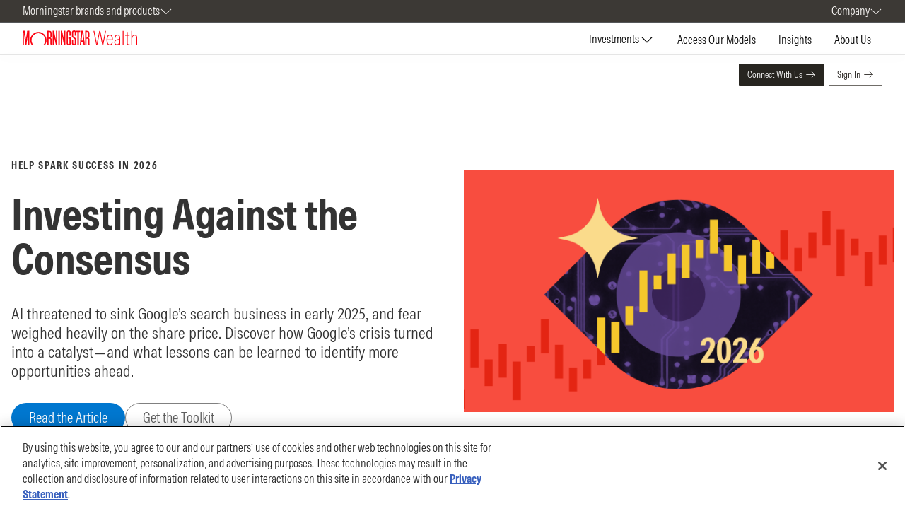

--- FILE ---
content_type: text/css
request_url: https://mp.morningstar.com/_nuxt3/entry.C-y1zcQ0.css
body_size: 14103
content:
@charset "UTF-8";.mds-icon___mpsc{fill:#5e5e5e;stroke:#5e5e5e;display:inline-block;height:23px;stroke-width:1.1;transition:.2s linear;width:23px}.mds-icon___mpsc,.mds-icon___mpsc *,.mds-icon___mpsc :after,.mds-icon___mpsc :before,.mds-icon___mpsc:after,.mds-icon___mpsc:before{box-sizing:border-box}.mds-icon___mpsc svg{display:block}.mds-icon___mpsc.mds-icon--small___mpsc{height:15px;width:15px}.mds-layout-grid___mpsc .mds-layout-grid__row___mpsc{display:flex;flex-wrap:wrap}.mds-layout-grid___mpsc .mds-layout-grid__row--nowrap___mpsc{flex-wrap:nowrap}.mds-layout-grid___mpsc .mds-layout-grid__row--nowrap___mpsc .mds-layout-grid__col___mpsc{flex-shrink:0}.mds-layout-grid___mpsc .mds-layout-grid__row--justify-content-center___mpsc{justify-content:center}.mds-layout-grid___mpsc .mds-layout-grid__row--justify-content-flex-end___mpsc{justify-content:flex-end}.mds-layout-grid___mpsc .mds-layout-grid__row--justify-content-flex-start___mpsc{justify-content:flex-start}.mds-layout-grid___mpsc .mds-layout-grid__row--justify-content-space-around___mpsc{justify-content:space-around}.mds-layout-grid___mpsc .mds-layout-grid__row--justify-content-space-between___mpsc{justify-content:space-between}.mds-layout-grid___mpsc .mds-layout-grid__row--align-items-stretch___mpsc{align-items:stretch}.mds-layout-grid___mpsc .mds-layout-grid__row--align-items-center___mpsc{align-items:center}.mds-layout-grid___mpsc .mds-layout-grid__row--align-items-flex-end___mpsc{align-items:flex-end}.mds-layout-grid___mpsc .mds-layout-grid__row--align-items-flex-start___mpsc{align-items:flex-start}.mds-layout-grid___mpsc .mds-layout-grid__col--align-self-auto___mpsc{align-self:auto}.mds-layout-grid___mpsc .mds-layout-grid__col--align-self-center___mpsc{align-self:center}.mds-layout-grid___mpsc .mds-layout-grid__col--align-self-flex-end___mpsc{align-self:flex-end}.mds-layout-grid___mpsc .mds-layout-grid__col--align-self-flex-start___mpsc{align-self:flex-start}@media (min-width:0px){.mds-layout-grid___mpsc .mds-layout-grid__row___mpsc{margin:0 -16px}.mds-layout-grid___mpsc .mds-layout-grid__row--zero-margin___mpsc{margin:0}.mds-layout-grid___mpsc .mds-layout-grid__col___mpsc{padding:0 16px}.mds-layout-grid___mpsc .mds-layout-grid__col--zero-padding___mpsc{padding:0}.mds-layout-grid___mpsc .mds-layout-grid__col___mpsc{flex-basis:0;flex-grow:1;max-width:100%}.mds-layout-grid___mpsc .mds-layout-grid__col___mpsc,.mds-layout-grid___mpsc .mds-layout-grid__col___mpsc *,.mds-layout-grid___mpsc .mds-layout-grid__col___mpsc :after,.mds-layout-grid___mpsc .mds-layout-grid__col___mpsc :before,.mds-layout-grid___mpsc .mds-layout-grid__col___mpsc:after,.mds-layout-grid___mpsc .mds-layout-grid__col___mpsc:before{box-sizing:border-box}.mds-layout-grid___mpsc .mds-layout-grid__col--auto___mpsc{flex:0 0 auto;max-width:none}.mds-layout-grid___mpsc .mds-layout-grid__col--auto___mpsc,.mds-layout-grid___mpsc .mds-layout-grid__col--auto___mpsc *,.mds-layout-grid___mpsc .mds-layout-grid__col--auto___mpsc :after,.mds-layout-grid___mpsc .mds-layout-grid__col--auto___mpsc :before,.mds-layout-grid___mpsc .mds-layout-grid__col--auto___mpsc:after,.mds-layout-grid___mpsc .mds-layout-grid__col--auto___mpsc:before{box-sizing:border-box}.mds-layout-grid___mpsc .mds-layout-grid__col--1___mpsc{flex:0 0 8.3333333333%;max-width:8.3333333333%}.mds-layout-grid___mpsc .mds-layout-grid__col--2___mpsc{flex:0 0 16.6666666667%;max-width:16.6666666667%}.mds-layout-grid___mpsc .mds-layout-grid__col--3___mpsc{flex:0 0 25%;max-width:25%}.mds-layout-grid___mpsc .mds-layout-grid__col--4___mpsc{flex:0 0 33.3333333333%;max-width:33.3333333333%}.mds-layout-grid___mpsc .mds-layout-grid__col--5___mpsc{flex:0 0 41.6666666667%;max-width:41.6666666667%}.mds-layout-grid___mpsc .mds-layout-grid__col--6___mpsc{flex:0 0 50%;max-width:50%}.mds-layout-grid___mpsc .mds-layout-grid__col--7___mpsc{flex:0 0 58.3333333333%;max-width:58.3333333333%}.mds-layout-grid___mpsc .mds-layout-grid__col--8___mpsc{flex:0 0 66.6666666667%;max-width:66.6666666667%}.mds-layout-grid___mpsc .mds-layout-grid__col--9___mpsc{flex:0 0 75%;max-width:75%}.mds-layout-grid___mpsc .mds-layout-grid__col--10___mpsc{flex:0 0 83.3333333333%;max-width:83.3333333333%}.mds-layout-grid___mpsc .mds-layout-grid__col--11___mpsc{flex:0 0 91.6666666667%;max-width:91.6666666667%}.mds-layout-grid___mpsc .mds-layout-grid__col--12___mpsc{flex:0 0 100%;max-width:100%}.mds-layout-grid___mpsc .mds-layout-grid__col--pull-0___mpsc{margin-right:0}.mds-layout-grid___mpsc .mds-layout-grid__col--pull-1___mpsc{margin-right:8.3333333333%}.mds-layout-grid___mpsc .mds-layout-grid__col--pull-2___mpsc{margin-right:16.6666666667%}.mds-layout-grid___mpsc .mds-layout-grid__col--pull-3___mpsc{margin-right:25%}.mds-layout-grid___mpsc .mds-layout-grid__col--pull-4___mpsc{margin-right:33.3333333333%}.mds-layout-grid___mpsc .mds-layout-grid__col--pull-5___mpsc{margin-right:41.6666666667%}.mds-layout-grid___mpsc .mds-layout-grid__col--pull-6___mpsc{margin-right:50%}.mds-layout-grid___mpsc .mds-layout-grid__col--pull-7___mpsc{margin-right:58.3333333333%}.mds-layout-grid___mpsc .mds-layout-grid__col--pull-8___mpsc{margin-right:66.6666666667%}.mds-layout-grid___mpsc .mds-layout-grid__col--pull-9___mpsc{margin-right:75%}.mds-layout-grid___mpsc .mds-layout-grid__col--pull-10___mpsc{margin-right:83.3333333333%}.mds-layout-grid___mpsc .mds-layout-grid__col--pull-11___mpsc{margin-right:91.6666666667%}.mds-layout-grid___mpsc .mds-layout-grid__col--push-0___mpsc{margin-left:0}.mds-layout-grid___mpsc .mds-layout-grid__col--push-1___mpsc{margin-left:8.3333333333%}.mds-layout-grid___mpsc .mds-layout-grid__col--push-2___mpsc{margin-left:16.6666666667%}.mds-layout-grid___mpsc .mds-layout-grid__col--push-3___mpsc{margin-left:25%}.mds-layout-grid___mpsc .mds-layout-grid__col--push-4___mpsc{margin-left:33.3333333333%}.mds-layout-grid___mpsc .mds-layout-grid__col--push-5___mpsc{margin-left:41.6666666667%}.mds-layout-grid___mpsc .mds-layout-grid__col--push-6___mpsc{margin-left:50%}.mds-layout-grid___mpsc .mds-layout-grid__col--push-7___mpsc{margin-left:58.3333333333%}.mds-layout-grid___mpsc .mds-layout-grid__col--push-8___mpsc{margin-left:66.6666666667%}.mds-layout-grid___mpsc .mds-layout-grid__col--push-9___mpsc{margin-left:75%}.mds-layout-grid___mpsc .mds-layout-grid__col--push-10___mpsc{margin-left:83.3333333333%}.mds-layout-grid___mpsc .mds-layout-grid__col--push-11___mpsc{margin-left:91.6666666667%}.mds-layout-grid___mpsc .mds-layout-grid__col--squeeze-0___mpsc{margin-left:0;margin-right:0}.mds-layout-grid___mpsc .mds-layout-grid__col--squeeze-1___mpsc{margin-left:8.3333333333%;margin-right:8.3333333333%}.mds-layout-grid___mpsc .mds-layout-grid__col--squeeze-2___mpsc{margin-left:16.6666666667%;margin-right:16.6666666667%}.mds-layout-grid___mpsc .mds-layout-grid__col--squeeze-3___mpsc{margin-left:25%;margin-right:25%}.mds-layout-grid___mpsc .mds-layout-grid__col--squeeze-4___mpsc{margin-left:33.3333333333%;margin-right:33.3333333333%}.mds-layout-grid___mpsc .mds-layout-grid__col--squeeze-5___mpsc{margin-left:41.6666666667%;margin-right:41.6666666667%}}@media (min-width:600px){.mds-layout-grid___mpsc .mds-layout-grid__row___mpsc{margin:0 -16px}.mds-layout-grid___mpsc .mds-layout-grid__row--zero-margin___mpsc{margin:0}.mds-layout-grid___mpsc .mds-layout-grid__col___mpsc{padding:0 16px}.mds-layout-grid___mpsc .mds-layout-grid__col--zero-padding___mpsc{padding:0}.mds-layout-grid___mpsc .mds-layout-grid__col--at-600___mpsc{flex-basis:0;flex-grow:1;max-width:100%}.mds-layout-grid___mpsc .mds-layout-grid__col--at-600___mpsc,.mds-layout-grid___mpsc .mds-layout-grid__col--at-600___mpsc *,.mds-layout-grid___mpsc .mds-layout-grid__col--at-600___mpsc :after,.mds-layout-grid___mpsc .mds-layout-grid__col--at-600___mpsc :before,.mds-layout-grid___mpsc .mds-layout-grid__col--at-600___mpsc:after,.mds-layout-grid___mpsc .mds-layout-grid__col--at-600___mpsc:before{box-sizing:border-box}.mds-layout-grid___mpsc .mds-layout-grid__col--auto-at-600___mpsc{flex:0 0 auto;max-width:none}.mds-layout-grid___mpsc .mds-layout-grid__col--auto-at-600___mpsc,.mds-layout-grid___mpsc .mds-layout-grid__col--auto-at-600___mpsc *,.mds-layout-grid___mpsc .mds-layout-grid__col--auto-at-600___mpsc :after,.mds-layout-grid___mpsc .mds-layout-grid__col--auto-at-600___mpsc :before,.mds-layout-grid___mpsc .mds-layout-grid__col--auto-at-600___mpsc:after,.mds-layout-grid___mpsc .mds-layout-grid__col--auto-at-600___mpsc:before{box-sizing:border-box}.mds-layout-grid___mpsc .mds-layout-grid__col--1-at-600___mpsc{flex:0 0 8.3333333333%;max-width:8.3333333333%}.mds-layout-grid___mpsc .mds-layout-grid__col--2-at-600___mpsc{flex:0 0 16.6666666667%;max-width:16.6666666667%}.mds-layout-grid___mpsc .mds-layout-grid__col--3-at-600___mpsc{flex:0 0 25%;max-width:25%}.mds-layout-grid___mpsc .mds-layout-grid__col--4-at-600___mpsc{flex:0 0 33.3333333333%;max-width:33.3333333333%}.mds-layout-grid___mpsc .mds-layout-grid__col--5-at-600___mpsc{flex:0 0 41.6666666667%;max-width:41.6666666667%}.mds-layout-grid___mpsc .mds-layout-grid__col--6-at-600___mpsc{flex:0 0 50%;max-width:50%}.mds-layout-grid___mpsc .mds-layout-grid__col--7-at-600___mpsc{flex:0 0 58.3333333333%;max-width:58.3333333333%}.mds-layout-grid___mpsc .mds-layout-grid__col--8-at-600___mpsc{flex:0 0 66.6666666667%;max-width:66.6666666667%}.mds-layout-grid___mpsc .mds-layout-grid__col--9-at-600___mpsc{flex:0 0 75%;max-width:75%}.mds-layout-grid___mpsc .mds-layout-grid__col--10-at-600___mpsc{flex:0 0 83.3333333333%;max-width:83.3333333333%}.mds-layout-grid___mpsc .mds-layout-grid__col--11-at-600___mpsc{flex:0 0 91.6666666667%;max-width:91.6666666667%}.mds-layout-grid___mpsc .mds-layout-grid__col--12-at-600___mpsc{flex:0 0 100%;max-width:100%}.mds-layout-grid___mpsc .mds-layout-grid__col--pull-0-at-600___mpsc{margin-right:0}.mds-layout-grid___mpsc .mds-layout-grid__col--pull-1-at-600___mpsc{margin-right:8.3333333333%}.mds-layout-grid___mpsc .mds-layout-grid__col--pull-2-at-600___mpsc{margin-right:16.6666666667%}.mds-layout-grid___mpsc .mds-layout-grid__col--pull-3-at-600___mpsc{margin-right:25%}.mds-layout-grid___mpsc .mds-layout-grid__col--pull-4-at-600___mpsc{margin-right:33.3333333333%}.mds-layout-grid___mpsc .mds-layout-grid__col--pull-5-at-600___mpsc{margin-right:41.6666666667%}.mds-layout-grid___mpsc .mds-layout-grid__col--pull-6-at-600___mpsc{margin-right:50%}.mds-layout-grid___mpsc .mds-layout-grid__col--pull-7-at-600___mpsc{margin-right:58.3333333333%}.mds-layout-grid___mpsc .mds-layout-grid__col--pull-8-at-600___mpsc{margin-right:66.6666666667%}.mds-layout-grid___mpsc .mds-layout-grid__col--pull-9-at-600___mpsc{margin-right:75%}.mds-layout-grid___mpsc .mds-layout-grid__col--pull-10-at-600___mpsc{margin-right:83.3333333333%}.mds-layout-grid___mpsc .mds-layout-grid__col--pull-11-at-600___mpsc{margin-right:91.6666666667%}.mds-layout-grid___mpsc .mds-layout-grid__col--push-0-at-600___mpsc{margin-left:0}.mds-layout-grid___mpsc .mds-layout-grid__col--push-1-at-600___mpsc{margin-left:8.3333333333%}.mds-layout-grid___mpsc .mds-layout-grid__col--push-2-at-600___mpsc{margin-left:16.6666666667%}.mds-layout-grid___mpsc .mds-layout-grid__col--push-3-at-600___mpsc{margin-left:25%}.mds-layout-grid___mpsc .mds-layout-grid__col--push-4-at-600___mpsc{margin-left:33.3333333333%}.mds-layout-grid___mpsc .mds-layout-grid__col--push-5-at-600___mpsc{margin-left:41.6666666667%}.mds-layout-grid___mpsc .mds-layout-grid__col--push-6-at-600___mpsc{margin-left:50%}.mds-layout-grid___mpsc .mds-layout-grid__col--push-7-at-600___mpsc{margin-left:58.3333333333%}.mds-layout-grid___mpsc .mds-layout-grid__col--push-8-at-600___mpsc{margin-left:66.6666666667%}.mds-layout-grid___mpsc .mds-layout-grid__col--push-9-at-600___mpsc{margin-left:75%}.mds-layout-grid___mpsc .mds-layout-grid__col--push-10-at-600___mpsc{margin-left:83.3333333333%}.mds-layout-grid___mpsc .mds-layout-grid__col--push-11-at-600___mpsc{margin-left:91.6666666667%}.mds-layout-grid___mpsc .mds-layout-grid__col--squeeze-0-at-600___mpsc{margin-left:0;margin-right:0}.mds-layout-grid___mpsc .mds-layout-grid__col--squeeze-1-at-600___mpsc{margin-left:8.3333333333%;margin-right:8.3333333333%}.mds-layout-grid___mpsc .mds-layout-grid__col--squeeze-2-at-600___mpsc{margin-left:16.6666666667%;margin-right:16.6666666667%}.mds-layout-grid___mpsc .mds-layout-grid__col--squeeze-3-at-600___mpsc{margin-left:25%;margin-right:25%}.mds-layout-grid___mpsc .mds-layout-grid__col--squeeze-4-at-600___mpsc{margin-left:33.3333333333%;margin-right:33.3333333333%}.mds-layout-grid___mpsc .mds-layout-grid__col--squeeze-5-at-600___mpsc{margin-left:41.6666666667%;margin-right:41.6666666667%}}@media (min-width:768px){.mds-layout-grid___mpsc .mds-layout-grid__row___mpsc{margin:0 -16px}.mds-layout-grid___mpsc .mds-layout-grid__row--zero-margin___mpsc{margin:0}.mds-layout-grid___mpsc .mds-layout-grid__col___mpsc{padding:0 16px}.mds-layout-grid___mpsc .mds-layout-grid__col--zero-padding___mpsc{padding:0}.mds-layout-grid___mpsc .mds-layout-grid__col--at-768___mpsc{flex-basis:0;flex-grow:1;max-width:100%}.mds-layout-grid___mpsc .mds-layout-grid__col--at-768___mpsc,.mds-layout-grid___mpsc .mds-layout-grid__col--at-768___mpsc *,.mds-layout-grid___mpsc .mds-layout-grid__col--at-768___mpsc :after,.mds-layout-grid___mpsc .mds-layout-grid__col--at-768___mpsc :before,.mds-layout-grid___mpsc .mds-layout-grid__col--at-768___mpsc:after,.mds-layout-grid___mpsc .mds-layout-grid__col--at-768___mpsc:before{box-sizing:border-box}.mds-layout-grid___mpsc .mds-layout-grid__col--auto-at-768___mpsc{flex:0 0 auto;max-width:none}.mds-layout-grid___mpsc .mds-layout-grid__col--auto-at-768___mpsc,.mds-layout-grid___mpsc .mds-layout-grid__col--auto-at-768___mpsc *,.mds-layout-grid___mpsc .mds-layout-grid__col--auto-at-768___mpsc :after,.mds-layout-grid___mpsc .mds-layout-grid__col--auto-at-768___mpsc :before,.mds-layout-grid___mpsc .mds-layout-grid__col--auto-at-768___mpsc:after,.mds-layout-grid___mpsc .mds-layout-grid__col--auto-at-768___mpsc:before{box-sizing:border-box}.mds-layout-grid___mpsc .mds-layout-grid__col--1-at-768___mpsc{flex:0 0 8.3333333333%;max-width:8.3333333333%}.mds-layout-grid___mpsc .mds-layout-grid__col--2-at-768___mpsc{flex:0 0 16.6666666667%;max-width:16.6666666667%}.mds-layout-grid___mpsc .mds-layout-grid__col--3-at-768___mpsc{flex:0 0 25%;max-width:25%}.mds-layout-grid___mpsc .mds-layout-grid__col--4-at-768___mpsc{flex:0 0 33.3333333333%;max-width:33.3333333333%}.mds-layout-grid___mpsc .mds-layout-grid__col--5-at-768___mpsc{flex:0 0 41.6666666667%;max-width:41.6666666667%}.mds-layout-grid___mpsc .mds-layout-grid__col--6-at-768___mpsc{flex:0 0 50%;max-width:50%}.mds-layout-grid___mpsc .mds-layout-grid__col--7-at-768___mpsc{flex:0 0 58.3333333333%;max-width:58.3333333333%}.mds-layout-grid___mpsc .mds-layout-grid__col--8-at-768___mpsc{flex:0 0 66.6666666667%;max-width:66.6666666667%}.mds-layout-grid___mpsc .mds-layout-grid__col--9-at-768___mpsc{flex:0 0 75%;max-width:75%}.mds-layout-grid___mpsc .mds-layout-grid__col--10-at-768___mpsc{flex:0 0 83.3333333333%;max-width:83.3333333333%}.mds-layout-grid___mpsc .mds-layout-grid__col--11-at-768___mpsc{flex:0 0 91.6666666667%;max-width:91.6666666667%}.mds-layout-grid___mpsc .mds-layout-grid__col--12-at-768___mpsc{flex:0 0 100%;max-width:100%}.mds-layout-grid___mpsc .mds-layout-grid__col--pull-0-at-768___mpsc{margin-right:0}.mds-layout-grid___mpsc .mds-layout-grid__col--pull-1-at-768___mpsc{margin-right:8.3333333333%}.mds-layout-grid___mpsc .mds-layout-grid__col--pull-2-at-768___mpsc{margin-right:16.6666666667%}.mds-layout-grid___mpsc .mds-layout-grid__col--pull-3-at-768___mpsc{margin-right:25%}.mds-layout-grid___mpsc .mds-layout-grid__col--pull-4-at-768___mpsc{margin-right:33.3333333333%}.mds-layout-grid___mpsc .mds-layout-grid__col--pull-5-at-768___mpsc{margin-right:41.6666666667%}.mds-layout-grid___mpsc .mds-layout-grid__col--pull-6-at-768___mpsc{margin-right:50%}.mds-layout-grid___mpsc .mds-layout-grid__col--pull-7-at-768___mpsc{margin-right:58.3333333333%}.mds-layout-grid___mpsc .mds-layout-grid__col--pull-8-at-768___mpsc{margin-right:66.6666666667%}.mds-layout-grid___mpsc .mds-layout-grid__col--pull-9-at-768___mpsc{margin-right:75%}.mds-layout-grid___mpsc .mds-layout-grid__col--pull-10-at-768___mpsc{margin-right:83.3333333333%}.mds-layout-grid___mpsc .mds-layout-grid__col--pull-11-at-768___mpsc{margin-right:91.6666666667%}.mds-layout-grid___mpsc .mds-layout-grid__col--push-0-at-768___mpsc{margin-left:0}.mds-layout-grid___mpsc .mds-layout-grid__col--push-1-at-768___mpsc{margin-left:8.3333333333%}.mds-layout-grid___mpsc .mds-layout-grid__col--push-2-at-768___mpsc{margin-left:16.6666666667%}.mds-layout-grid___mpsc .mds-layout-grid__col--push-3-at-768___mpsc{margin-left:25%}.mds-layout-grid___mpsc .mds-layout-grid__col--push-4-at-768___mpsc{margin-left:33.3333333333%}.mds-layout-grid___mpsc .mds-layout-grid__col--push-5-at-768___mpsc{margin-left:41.6666666667%}.mds-layout-grid___mpsc .mds-layout-grid__col--push-6-at-768___mpsc{margin-left:50%}.mds-layout-grid___mpsc .mds-layout-grid__col--push-7-at-768___mpsc{margin-left:58.3333333333%}.mds-layout-grid___mpsc .mds-layout-grid__col--push-8-at-768___mpsc{margin-left:66.6666666667%}.mds-layout-grid___mpsc .mds-layout-grid__col--push-9-at-768___mpsc{margin-left:75%}.mds-layout-grid___mpsc .mds-layout-grid__col--push-10-at-768___mpsc{margin-left:83.3333333333%}.mds-layout-grid___mpsc .mds-layout-grid__col--push-11-at-768___mpsc{margin-left:91.6666666667%}.mds-layout-grid___mpsc .mds-layout-grid__col--squeeze-0-at-768___mpsc{margin-left:0;margin-right:0}.mds-layout-grid___mpsc .mds-layout-grid__col--squeeze-1-at-768___mpsc{margin-left:8.3333333333%;margin-right:8.3333333333%}.mds-layout-grid___mpsc .mds-layout-grid__col--squeeze-2-at-768___mpsc{margin-left:16.6666666667%;margin-right:16.6666666667%}.mds-layout-grid___mpsc .mds-layout-grid__col--squeeze-3-at-768___mpsc{margin-left:25%;margin-right:25%}.mds-layout-grid___mpsc .mds-layout-grid__col--squeeze-4-at-768___mpsc{margin-left:33.3333333333%;margin-right:33.3333333333%}.mds-layout-grid___mpsc .mds-layout-grid__col--squeeze-5-at-768___mpsc{margin-left:41.6666666667%;margin-right:41.6666666667%}}@media (min-width:1000px){.mds-layout-grid___mpsc .mds-layout-grid__row___mpsc{margin:0 -16px}.mds-layout-grid___mpsc .mds-layout-grid__row--zero-margin___mpsc{margin:0}.mds-layout-grid___mpsc .mds-layout-grid__col___mpsc{padding:0 16px}.mds-layout-grid___mpsc .mds-layout-grid__col--zero-padding___mpsc{padding:0}.mds-layout-grid___mpsc .mds-layout-grid__col--at-1000___mpsc{flex-basis:0;flex-grow:1;max-width:100%}.mds-layout-grid___mpsc .mds-layout-grid__col--at-1000___mpsc,.mds-layout-grid___mpsc .mds-layout-grid__col--at-1000___mpsc *,.mds-layout-grid___mpsc .mds-layout-grid__col--at-1000___mpsc :after,.mds-layout-grid___mpsc .mds-layout-grid__col--at-1000___mpsc :before,.mds-layout-grid___mpsc .mds-layout-grid__col--at-1000___mpsc:after,.mds-layout-grid___mpsc .mds-layout-grid__col--at-1000___mpsc:before{box-sizing:border-box}.mds-layout-grid___mpsc .mds-layout-grid__col--auto-at-1000___mpsc{flex:0 0 auto;max-width:none}.mds-layout-grid___mpsc .mds-layout-grid__col--auto-at-1000___mpsc,.mds-layout-grid___mpsc .mds-layout-grid__col--auto-at-1000___mpsc *,.mds-layout-grid___mpsc .mds-layout-grid__col--auto-at-1000___mpsc :after,.mds-layout-grid___mpsc .mds-layout-grid__col--auto-at-1000___mpsc :before,.mds-layout-grid___mpsc .mds-layout-grid__col--auto-at-1000___mpsc:after,.mds-layout-grid___mpsc .mds-layout-grid__col--auto-at-1000___mpsc:before{box-sizing:border-box}.mds-layout-grid___mpsc .mds-layout-grid__col--1-at-1000___mpsc{flex:0 0 8.3333333333%;max-width:8.3333333333%}.mds-layout-grid___mpsc .mds-layout-grid__col--2-at-1000___mpsc{flex:0 0 16.6666666667%;max-width:16.6666666667%}.mds-layout-grid___mpsc .mds-layout-grid__col--3-at-1000___mpsc{flex:0 0 25%;max-width:25%}.mds-layout-grid___mpsc .mds-layout-grid__col--4-at-1000___mpsc{flex:0 0 33.3333333333%;max-width:33.3333333333%}.mds-layout-grid___mpsc .mds-layout-grid__col--5-at-1000___mpsc{flex:0 0 41.6666666667%;max-width:41.6666666667%}.mds-layout-grid___mpsc .mds-layout-grid__col--6-at-1000___mpsc{flex:0 0 50%;max-width:50%}.mds-layout-grid___mpsc .mds-layout-grid__col--7-at-1000___mpsc{flex:0 0 58.3333333333%;max-width:58.3333333333%}.mds-layout-grid___mpsc .mds-layout-grid__col--8-at-1000___mpsc{flex:0 0 66.6666666667%;max-width:66.6666666667%}.mds-layout-grid___mpsc .mds-layout-grid__col--9-at-1000___mpsc{flex:0 0 75%;max-width:75%}.mds-layout-grid___mpsc .mds-layout-grid__col--10-at-1000___mpsc{flex:0 0 83.3333333333%;max-width:83.3333333333%}.mds-layout-grid___mpsc .mds-layout-grid__col--11-at-1000___mpsc{flex:0 0 91.6666666667%;max-width:91.6666666667%}.mds-layout-grid___mpsc .mds-layout-grid__col--12-at-1000___mpsc{flex:0 0 100%;max-width:100%}.mds-layout-grid___mpsc .mds-layout-grid__col--pull-0-at-1000___mpsc{margin-right:0}.mds-layout-grid___mpsc .mds-layout-grid__col--pull-1-at-1000___mpsc{margin-right:8.3333333333%}.mds-layout-grid___mpsc .mds-layout-grid__col--pull-2-at-1000___mpsc{margin-right:16.6666666667%}.mds-layout-grid___mpsc .mds-layout-grid__col--pull-3-at-1000___mpsc{margin-right:25%}.mds-layout-grid___mpsc .mds-layout-grid__col--pull-4-at-1000___mpsc{margin-right:33.3333333333%}.mds-layout-grid___mpsc .mds-layout-grid__col--pull-5-at-1000___mpsc{margin-right:41.6666666667%}.mds-layout-grid___mpsc .mds-layout-grid__col--pull-6-at-1000___mpsc{margin-right:50%}.mds-layout-grid___mpsc .mds-layout-grid__col--pull-7-at-1000___mpsc{margin-right:58.3333333333%}.mds-layout-grid___mpsc .mds-layout-grid__col--pull-8-at-1000___mpsc{margin-right:66.6666666667%}.mds-layout-grid___mpsc .mds-layout-grid__col--pull-9-at-1000___mpsc{margin-right:75%}.mds-layout-grid___mpsc .mds-layout-grid__col--pull-10-at-1000___mpsc{margin-right:83.3333333333%}.mds-layout-grid___mpsc .mds-layout-grid__col--pull-11-at-1000___mpsc{margin-right:91.6666666667%}.mds-layout-grid___mpsc .mds-layout-grid__col--push-0-at-1000___mpsc{margin-left:0}.mds-layout-grid___mpsc .mds-layout-grid__col--push-1-at-1000___mpsc{margin-left:8.3333333333%}.mds-layout-grid___mpsc .mds-layout-grid__col--push-2-at-1000___mpsc{margin-left:16.6666666667%}.mds-layout-grid___mpsc .mds-layout-grid__col--push-3-at-1000___mpsc{margin-left:25%}.mds-layout-grid___mpsc .mds-layout-grid__col--push-4-at-1000___mpsc{margin-left:33.3333333333%}.mds-layout-grid___mpsc .mds-layout-grid__col--push-5-at-1000___mpsc{margin-left:41.6666666667%}.mds-layout-grid___mpsc .mds-layout-grid__col--push-6-at-1000___mpsc{margin-left:50%}.mds-layout-grid___mpsc .mds-layout-grid__col--push-7-at-1000___mpsc{margin-left:58.3333333333%}.mds-layout-grid___mpsc .mds-layout-grid__col--push-8-at-1000___mpsc{margin-left:66.6666666667%}.mds-layout-grid___mpsc .mds-layout-grid__col--push-9-at-1000___mpsc{margin-left:75%}.mds-layout-grid___mpsc .mds-layout-grid__col--push-10-at-1000___mpsc{margin-left:83.3333333333%}.mds-layout-grid___mpsc .mds-layout-grid__col--push-11-at-1000___mpsc{margin-left:91.6666666667%}.mds-layout-grid___mpsc .mds-layout-grid__col--squeeze-0-at-1000___mpsc{margin-left:0;margin-right:0}.mds-layout-grid___mpsc .mds-layout-grid__col--squeeze-1-at-1000___mpsc{margin-left:8.3333333333%;margin-right:8.3333333333%}.mds-layout-grid___mpsc .mds-layout-grid__col--squeeze-2-at-1000___mpsc{margin-left:16.6666666667%;margin-right:16.6666666667%}.mds-layout-grid___mpsc .mds-layout-grid__col--squeeze-3-at-1000___mpsc{margin-left:25%;margin-right:25%}.mds-layout-grid___mpsc .mds-layout-grid__col--squeeze-4-at-1000___mpsc{margin-left:33.3333333333%;margin-right:33.3333333333%}.mds-layout-grid___mpsc .mds-layout-grid__col--squeeze-5-at-1000___mpsc{margin-left:41.6666666667%;margin-right:41.6666666667%}}@media (min-width:1200px){.mds-layout-grid___mpsc .mds-layout-grid__row___mpsc{margin:0 -16px}.mds-layout-grid___mpsc .mds-layout-grid__row--zero-margin___mpsc{margin:0}.mds-layout-grid___mpsc .mds-layout-grid__col___mpsc{padding:0 16px}.mds-layout-grid___mpsc .mds-layout-grid__col--zero-padding___mpsc{padding:0}.mds-layout-grid___mpsc .mds-layout-grid__col--at-1200___mpsc{flex-basis:0;flex-grow:1;max-width:100%}.mds-layout-grid___mpsc .mds-layout-grid__col--at-1200___mpsc,.mds-layout-grid___mpsc .mds-layout-grid__col--at-1200___mpsc *,.mds-layout-grid___mpsc .mds-layout-grid__col--at-1200___mpsc :after,.mds-layout-grid___mpsc .mds-layout-grid__col--at-1200___mpsc :before,.mds-layout-grid___mpsc .mds-layout-grid__col--at-1200___mpsc:after,.mds-layout-grid___mpsc .mds-layout-grid__col--at-1200___mpsc:before{box-sizing:border-box}.mds-layout-grid___mpsc .mds-layout-grid__col--auto-at-1200___mpsc{flex:0 0 auto;max-width:none}.mds-layout-grid___mpsc .mds-layout-grid__col--auto-at-1200___mpsc,.mds-layout-grid___mpsc .mds-layout-grid__col--auto-at-1200___mpsc *,.mds-layout-grid___mpsc .mds-layout-grid__col--auto-at-1200___mpsc :after,.mds-layout-grid___mpsc .mds-layout-grid__col--auto-at-1200___mpsc :before,.mds-layout-grid___mpsc .mds-layout-grid__col--auto-at-1200___mpsc:after,.mds-layout-grid___mpsc .mds-layout-grid__col--auto-at-1200___mpsc:before{box-sizing:border-box}.mds-layout-grid___mpsc .mds-layout-grid__col--1-at-1200___mpsc{flex:0 0 8.3333333333%;max-width:8.3333333333%}.mds-layout-grid___mpsc .mds-layout-grid__col--2-at-1200___mpsc{flex:0 0 16.6666666667%;max-width:16.6666666667%}.mds-layout-grid___mpsc .mds-layout-grid__col--3-at-1200___mpsc{flex:0 0 25%;max-width:25%}.mds-layout-grid___mpsc .mds-layout-grid__col--4-at-1200___mpsc{flex:0 0 33.3333333333%;max-width:33.3333333333%}.mds-layout-grid___mpsc .mds-layout-grid__col--5-at-1200___mpsc{flex:0 0 41.6666666667%;max-width:41.6666666667%}.mds-layout-grid___mpsc .mds-layout-grid__col--6-at-1200___mpsc{flex:0 0 50%;max-width:50%}.mds-layout-grid___mpsc .mds-layout-grid__col--7-at-1200___mpsc{flex:0 0 58.3333333333%;max-width:58.3333333333%}.mds-layout-grid___mpsc .mds-layout-grid__col--8-at-1200___mpsc{flex:0 0 66.6666666667%;max-width:66.6666666667%}.mds-layout-grid___mpsc .mds-layout-grid__col--9-at-1200___mpsc{flex:0 0 75%;max-width:75%}.mds-layout-grid___mpsc .mds-layout-grid__col--10-at-1200___mpsc{flex:0 0 83.3333333333%;max-width:83.3333333333%}.mds-layout-grid___mpsc .mds-layout-grid__col--11-at-1200___mpsc{flex:0 0 91.6666666667%;max-width:91.6666666667%}.mds-layout-grid___mpsc .mds-layout-grid__col--12-at-1200___mpsc{flex:0 0 100%;max-width:100%}.mds-layout-grid___mpsc .mds-layout-grid__col--pull-0-at-1200___mpsc{margin-right:0}.mds-layout-grid___mpsc .mds-layout-grid__col--pull-1-at-1200___mpsc{margin-right:8.3333333333%}.mds-layout-grid___mpsc .mds-layout-grid__col--pull-2-at-1200___mpsc{margin-right:16.6666666667%}.mds-layout-grid___mpsc .mds-layout-grid__col--pull-3-at-1200___mpsc{margin-right:25%}.mds-layout-grid___mpsc .mds-layout-grid__col--pull-4-at-1200___mpsc{margin-right:33.3333333333%}.mds-layout-grid___mpsc .mds-layout-grid__col--pull-5-at-1200___mpsc{margin-right:41.6666666667%}.mds-layout-grid___mpsc .mds-layout-grid__col--pull-6-at-1200___mpsc{margin-right:50%}.mds-layout-grid___mpsc .mds-layout-grid__col--pull-7-at-1200___mpsc{margin-right:58.3333333333%}.mds-layout-grid___mpsc .mds-layout-grid__col--pull-8-at-1200___mpsc{margin-right:66.6666666667%}.mds-layout-grid___mpsc .mds-layout-grid__col--pull-9-at-1200___mpsc{margin-right:75%}.mds-layout-grid___mpsc .mds-layout-grid__col--pull-10-at-1200___mpsc{margin-right:83.3333333333%}.mds-layout-grid___mpsc .mds-layout-grid__col--pull-11-at-1200___mpsc{margin-right:91.6666666667%}.mds-layout-grid___mpsc .mds-layout-grid__col--push-0-at-1200___mpsc{margin-left:0}.mds-layout-grid___mpsc .mds-layout-grid__col--push-1-at-1200___mpsc{margin-left:8.3333333333%}.mds-layout-grid___mpsc .mds-layout-grid__col--push-2-at-1200___mpsc{margin-left:16.6666666667%}.mds-layout-grid___mpsc .mds-layout-grid__col--push-3-at-1200___mpsc{margin-left:25%}.mds-layout-grid___mpsc .mds-layout-grid__col--push-4-at-1200___mpsc{margin-left:33.3333333333%}.mds-layout-grid___mpsc .mds-layout-grid__col--push-5-at-1200___mpsc{margin-left:41.6666666667%}.mds-layout-grid___mpsc .mds-layout-grid__col--push-6-at-1200___mpsc{margin-left:50%}.mds-layout-grid___mpsc .mds-layout-grid__col--push-7-at-1200___mpsc{margin-left:58.3333333333%}.mds-layout-grid___mpsc .mds-layout-grid__col--push-8-at-1200___mpsc{margin-left:66.6666666667%}.mds-layout-grid___mpsc .mds-layout-grid__col--push-9-at-1200___mpsc{margin-left:75%}.mds-layout-grid___mpsc .mds-layout-grid__col--push-10-at-1200___mpsc{margin-left:83.3333333333%}.mds-layout-grid___mpsc .mds-layout-grid__col--push-11-at-1200___mpsc{margin-left:91.6666666667%}.mds-layout-grid___mpsc .mds-layout-grid__col--squeeze-0-at-1200___mpsc{margin-left:0;margin-right:0}.mds-layout-grid___mpsc .mds-layout-grid__col--squeeze-1-at-1200___mpsc{margin-left:8.3333333333%;margin-right:8.3333333333%}.mds-layout-grid___mpsc .mds-layout-grid__col--squeeze-2-at-1200___mpsc{margin-left:16.6666666667%;margin-right:16.6666666667%}.mds-layout-grid___mpsc .mds-layout-grid__col--squeeze-3-at-1200___mpsc{margin-left:25%;margin-right:25%}.mds-layout-grid___mpsc .mds-layout-grid__col--squeeze-4-at-1200___mpsc{margin-left:33.3333333333%;margin-right:33.3333333333%}.mds-layout-grid___mpsc .mds-layout-grid__col--squeeze-5-at-1200___mpsc{margin-left:41.6666666667%;margin-right:41.6666666667%}}.mds-modal___mpsc{align-items:center;display:flex;flex-direction:column;height:100%;justify-content:center;left:0;position:fixed;top:0;visibility:hidden;width:100%;z-index:810}.mds-modal___mpsc.mds-modal--small___mpsc .mds-modal__content___mpsc{font-family:MorningstarIntrinsic,HelveticaNeue,Helvetica Neue,Helvetica,Arial,sans-serif;font-size:14px;font-style:normal;font-weight:300;line-height:18px;padding:12px}.mds-modal___mpsc.mds-modal--small___mpsc .mds-modal__content___mpsc strong{font-weight:500}.mds-modal___mpsc.mds-modal--small___mpsc .mds-modal__content___mpsc>.mds-section___mpsc:first-child .mds-section__header-container___mpsc.mds-section--border-bottom___mpsc{margin-top:-12px}.mds-modal___mpsc.mds-modal--large___mpsc .mds-modal__content___mpsc{font-family:MorningstarIntrinsic,HelveticaNeue,Helvetica Neue,Helvetica,Arial,sans-serif;font-size:20px;font-style:normal;font-weight:300;line-height:26px;padding:24px}.mds-modal___mpsc.mds-modal--large___mpsc .mds-modal__content___mpsc strong{font-weight:500}.mds-modal___mpsc.mds-modal--large___mpsc .mds-modal__content___mpsc>.mds-section___mpsc:first-child .mds-section__header-container___mpsc.mds-section--border-bottom___mpsc{margin-top:-24px}.mds-modal___mpsc,.mds-modal___mpsc *,.mds-modal___mpsc :after,.mds-modal___mpsc :before,.mds-modal___mpsc:after,.mds-modal___mpsc:before{box-sizing:border-box}.mds-modal___mpsc .mds-modal__wrapper___mpsc{background:#fff;border:1px solid #ccc;border-radius:6px;box-shadow:0 2px 4px #0003;display:flex;flex-direction:column;max-height:90vh;outline:none;visibility:visible;width:90%;z-index:1}.mds-modal___mpsc .mds-modal__wrapper___mpsc,.mds-modal___mpsc .mds-modal__wrapper___mpsc *,.mds-modal___mpsc .mds-modal__wrapper___mpsc :after,.mds-modal___mpsc .mds-modal__wrapper___mpsc :before,.mds-modal___mpsc .mds-modal__wrapper___mpsc:after,.mds-modal___mpsc .mds-modal__wrapper___mpsc:before{box-sizing:border-box}.mds-modal___mpsc .mds-modal__content___mpsc{color:#1e1e1e;display:flex;flex-direction:column;flex-grow:1;font-family:MorningstarIntrinsic,HelveticaNeue,Helvetica Neue,Helvetica,Arial,sans-serif;font-size:16px;font-style:normal;font-weight:300;line-height:21px;overflow:hidden;padding:16px}.mds-modal___mpsc .mds-modal__content___mpsc strong{font-weight:500}.mds-modal___mpsc .mds-modal__content___mpsc>.mds-section___mpsc:first-child .mds-section__header-container___mpsc.mds-section--border-bottom___mpsc{margin-top:-16px}.mds-modal___mpsc.mds-modal--width-600px___mpsc .mds-modal__wrapper___mpsc{max-width:600px}.mds-modal___mpsc.mds-modal--width-900px___mpsc .mds-modal__wrapper___mpsc{max-width:900px}.mds-modal___mpsc.mds-modal--width-1200px___mpsc .mds-modal__wrapper___mpsc{max-width:1200px}.mds-modal___mpsc.mds-modal--fullscreen___mpsc .mds-modal__wrapper___mpsc{border:none;border-radius:0;box-shadow:none;height:100vh;max-height:none;max-width:none;width:100vw}.mds-modal___mpsc.mds-modal--fullscreen___mpsc .mds-overlay___mpsc{opacity:0!important}.mds-modal___mpsc.mds-modal--opened___mpsc{visibility:visible}.mds-modal-enter-from___mpsc,.mds-modal-leave-to___mpsc{opacity:0;transform:translateY(-100px);visibility:hidden}.mds-modal-enter-active___mpsc,.mds-modal-leave-active___mpsc{transition:all .4s cubic-bezier(.5,0,.5,1)}.mds-modal--fullscreen___mpsc .mds-modal-enter-from___mpsc,.mds-modal--fullscreen___mpsc .mds-modal-leave-to___mpsc{transform:translateY(0)}.mds-modal--fullscreen___mpsc .mds-modal-enter-active___mpsc,.mds-modal--fullscreen___mpsc .mds-modal-leave-active___mpsc{transition:all .2s linear}.sign-in[data-v-60c4a5b4] .mds-modal__wrapper___mpsc{border:0}.sign-in[data-v-60c4a5b4] .mds-modal__content___mpsc{border-radius:6px;padding:0}.sign-in__wrapper[data-v-60c4a5b4]{max-width:900px;overflow:auto;padding-top:0;position:relative}.sign-in__close-icon[data-v-60c4a5b4]{cursor:pointer;position:absolute;right:16px;top:12px;z-index:1}.sign-in--left-section[data-v-60c4a5b4]{display:inline-flex;max-width:365px}@media (width < 768px){.sign-in--left-section[data-v-60c4a5b4]{display:none}}.sign-in--left-section img[data-v-60c4a5b4]{height:100%;-o-object-fit:cover;object-fit:cover;width:100%}.sign-in--right-section[data-v-60c4a5b4]{flex:1;max-width:100%;padding:32px!important}.sign-in__title[data-v-60c4a5b4]{color:#1e1e1e;font-family:MorningstarIntrinsic,HelveticaNeue,Helvetica Neue,Helvetica,Arial,sans-serif;font-size:28px;font-style:normal;font-weight:300;font-weight:500;line-height:34px;padding-top:24px}@media (width < 768px){.sign-in__title[data-v-60c4a5b4]{padding-top:0}}.sign-in__sub-title[data-v-60c4a5b4]{color:#5e5e5e;font-family:MorningstarIntrinsic,HelveticaNeue,Helvetica Neue,Helvetica,Arial,sans-serif;font-size:14px;font-style:normal;font-weight:300;line-height:18px;padding-top:8px}.sign-in__sub-title strong[data-v-60c4a5b4]{font-weight:500}.sign-in__sub-title a[data-v-60c4a5b4],.sign-in__sub-title span[data-v-60c4a5b4]{margin-left:4px}.sign-in__sub-title span[data-v-60c4a5b4]{text-decoration:underline!important}.sign-in__sub-title a[data-v-60c4a5b4]{border-bottom:1px solid #ababab;-webkit-box-decoration-break:slice;box-decoration-break:slice;color:#1e1e1e;font-family:MorningstarIntrinsic,HelveticaNeue,Helvetica Neue,Helvetica,Arial,sans-serif;font-style:normal;font-weight:inherit;outline:0;text-decoration:none;transition:color .2s linear,border-bottom .2s linear}.sign-in__sub-title a[data-v-60c4a5b4]:focus{outline:2px solid #0077cf;outline-offset:2px}.sign-in__sub-title a[data-v-60c4a5b4]:hover,.sign-in__sub-title a[data-v-60c4a5b4]:hover:visited{border-color:#006fba;color:#006fba}.sign-in__sub-title a[data-v-60c4a5b4]:visited{color:#5e5e5e}.sign-in__portals[data-v-60c4a5b4]{color:#1e1e1e;font-family:MorningstarIntrinsic,HelveticaNeue,Helvetica Neue,Helvetica,Arial,sans-serif;font-size:16px;font-style:normal;font-weight:300;line-height:21px}.sign-in__portals strong[data-v-60c4a5b4]{font-weight:500}.sign-in__portals__role[data-v-60c4a5b4]{font-family:MorningstarIntrinsic,HelveticaNeue,Helvetica Neue,Helvetica,Arial,sans-serif;font-size:16px;font-style:normal;font-weight:300;font-weight:500;line-height:21px;margin-bottom:8px}.sign-in__portals__role strong[data-v-60c4a5b4]{font-weight:500}.sign-in__portals__sub-heading[data-v-60c4a5b4]{margin-bottom:12px}.sign-in__portals a[data-v-60c4a5b4]{color:inherit;text-decoration:none}.sign-in__portals__portal-container[data-v-60c4a5b4]{margin:24px 0}@media (width > 600px){.sign-in__portals__portal-container[data-v-60c4a5b4]{margin:40px 0}}.sign-in__portals__portal[data-v-60c4a5b4]{align-items:center;cursor:pointer;display:flex;flex-direction:row;padding:13px 16px 13px 12px}.sign-in__portals__portal__title[data-v-60c4a5b4]{flex:1;padding:0 16px}.sign-in__portals__divide-line[data-v-60c4a5b4]{border:.5px solid #e5e5e5;border-top:0}.sign-in__portals__support[data-v-60c4a5b4]{color:#5e5e5e;font-family:MorningstarIntrinsic,HelveticaNeue,Helvetica Neue,Helvetica,Arial,sans-serif;font-size:14px;font-style:normal;font-weight:300;line-height:18px;margin-top:16px}.sign-in__portals__support strong[data-v-60c4a5b4]{font-weight:500}.sign-in__portals__support a[data-v-60c4a5b4],.sign-in__portals__support span[data-v-60c4a5b4]{margin-left:4px}.sign-in__portals__support span[data-v-60c4a5b4]{text-decoration:underline!important}.sign-in__portals__support a[data-v-60c4a5b4]{border-bottom:1px solid #ababab;-webkit-box-decoration-break:slice;box-decoration-break:slice;color:#1e1e1e;font-family:MorningstarIntrinsic,HelveticaNeue,Helvetica Neue,Helvetica,Arial,sans-serif;font-style:normal;font-weight:inherit;outline:0;text-decoration:none;transition:color .2s linear,border-bottom .2s linear}.sign-in__portals__support a[data-v-60c4a5b4]:focus{outline:2px solid #0077cf;outline-offset:2px}.sign-in__portals__support a[data-v-60c4a5b4]:hover,.sign-in__portals__support a[data-v-60c4a5b4]:hover:visited{border-color:#006fba;color:#006fba}.sign-in__portals__support a[data-v-60c4a5b4]:visited{color:#5e5e5e}.mds-loader___mpsc{font-size:40px;height:1em;margin:.5em auto;position:relative;transform:rotate(180deg);width:1em}.mds-loader___mpsc.mds-loader--small___mpsc{font-size:20px}.mds-loader___mpsc.mds-loader--large___mpsc{font-size:80px}.mds-loader___mpsc.mds-component--on-dark___mpsc .mds-loader__item___mpsc:after{background:#fff}.mds-loader--hidden___mpsc{display:none}.mds-loader__item___mpsc{height:.75em;left:50%;position:absolute;top:0;width:.1em;z-index:0}.mds-loader__item___mpsc:after{animation-iteration-count:infinite;animation-name:burst-animation___mpsc;animation-timing-function:ease-out;background:#0077cf;border-radius:.1em;content:"";height:0;position:absolute;transform-origin:50% 100%;width:.1em}.mds-loader--static___mpsc .mds-loader__item___mpsc:after{animation:none;height:.35em;top:1em}.mds-loader__item--0___mpsc{transform:rotate(0)}.mds-loader__item--0___mpsc:after{animation-delay:-.1s;animation-duration:1.44s}.mds-loader__item--1___mpsc{transform:rotate(45deg)}.mds-loader__item--1___mpsc:after{animation-delay:0s;animation-duration:1.44s}.mds-loader__item--2___mpsc{transform:rotate(90deg)}.mds-loader__item--2___mpsc:after{animation-delay:.1s;animation-duration:1.44s}.mds-loader__item--3___mpsc{transform:rotate(135deg)}.mds-loader__item--3___mpsc:after{animation-delay:.2s;animation-duration:1.44s}.mds-loader__item--4___mpsc{transform:rotate(180deg)}.mds-loader__item--4___mpsc:after{animation-delay:.3s;animation-duration:1.44s}.mds-loader__item--5___mpsc{transform:rotate(225deg)}.mds-loader__item--5___mpsc:after{animation-delay:.4s;animation-duration:1.44s}.mds-loader__item--6___mpsc{transform:rotate(270deg)}.mds-loader__item--6___mpsc:after{animation-delay:.5s;animation-duration:1.44s}.mds-loader__item--7___mpsc{transform:rotate(315deg)}.mds-loader__item--7___mpsc:after{animation-delay:.6s;animation-duration:1.44s}.mds-loader__item--8___mpsc{transform:rotate(1turn)}.mds-loader__item--8___mpsc:after{animation-delay:.7s;animation-duration:1.44s}@keyframes burst-animation___mpsc{0%{height:.1em;top:.325em}10%{height:.35em;top:.325em}25%{height:.35em;top:.75em}75%{height:.1em;top:1em}to{height:.1em;top:1em}}.mds-button___mpsc,a.mds-button___mpsc{align-items:center;border:0;border-radius:24px;cursor:pointer;display:inline-flex;font-family:MorningstarIntrinsic,HelveticaNeue,Helvetica Neue,Helvetica,Arial,sans-serif;font-size:16px;font-style:normal;font-weight:300;line-height:21px;margin:0;outline:0;padding:4px 16px;position:relative;text-align:center;transition:background .2s linear,color .2s linear,border .2s linear,fill .2s linear,outline-width .1s linear,outline-offset .1s linear}.mds-button___mpsc.mds-button--small___mpsc,a.mds-button___mpsc.mds-button--small___mpsc{font-family:MorningstarIntrinsic,HelveticaNeue,Helvetica Neue,Helvetica,Arial,sans-serif;font-size:14px;font-style:normal;font-weight:300;line-height:18px;padding:4px 12px}.mds-button___mpsc.mds-button--small___mpsc.mds-button--primary___mpsc,a.mds-button___mpsc.mds-button--small___mpsc.mds-button--primary___mpsc{padding-left:13px;padding-right:13px}.mds-button___mpsc.mds-button--small___mpsc.mds-button--secondary___mpsc,a.mds-button___mpsc.mds-button--small___mpsc.mds-button--secondary___mpsc{line-height:16px}.mds-button___mpsc.mds-button--small___mpsc .mds-button__icon___mpsc,a.mds-button___mpsc.mds-button--small___mpsc .mds-button__icon___mpsc{margin:0 4px 0 0}.mds-button___mpsc.mds-button--small___mpsc .mds-button__icon___mpsc.mds-button__icon--right___mpsc,a.mds-button___mpsc.mds-button--small___mpsc .mds-button__icon___mpsc.mds-button__icon--right___mpsc{margin:0 0 0 4px}.mds-button___mpsc.mds-button--large___mpsc,a.mds-button___mpsc.mds-button--large___mpsc{font-family:MorningstarIntrinsic,HelveticaNeue,Helvetica Neue,Helvetica,Arial,sans-serif;font-size:20px;font-style:normal;font-weight:300;line-height:26px;padding:8px 24px}.mds-button___mpsc.mds-button--large___mpsc.mds-button--primary___mpsc,a.mds-button___mpsc.mds-button--large___mpsc.mds-button--primary___mpsc{padding-left:25px;padding-right:25px}.mds-button___mpsc.mds-button--large___mpsc.mds-button--secondary___mpsc,a.mds-button___mpsc.mds-button--large___mpsc.mds-button--secondary___mpsc{line-height:24px}.mds-button___mpsc.mds-button--large___mpsc .mds-button__icon___mpsc,a.mds-button___mpsc.mds-button--large___mpsc .mds-button__icon___mpsc{margin:0 8px 0 0}.mds-button___mpsc.mds-button--large___mpsc .mds-button__icon___mpsc.mds-button__icon--right___mpsc,a.mds-button___mpsc.mds-button--large___mpsc .mds-button__icon___mpsc.mds-button__icon--right___mpsc{margin:0 0 0 8px}.mds-button___mpsc.mds-button--touch___mpsc,a.mds-button___mpsc.mds-button--touch___mpsc{font-family:MorningstarIntrinsic,HelveticaNeue,Helvetica Neue,Helvetica,Arial,sans-serif;font-size:20px;font-style:normal;font-weight:300;line-height:26px;padding:11px 24px}.mds-button___mpsc.mds-button--touch___mpsc.mds-button--primary___mpsc,a.mds-button___mpsc.mds-button--touch___mpsc.mds-button--primary___mpsc{padding-left:25px;padding-right:25px}.mds-button___mpsc.mds-button--touch___mpsc.mds-button--secondary___mpsc,a.mds-button___mpsc.mds-button--touch___mpsc.mds-button--secondary___mpsc{line-height:24px}.mds-button___mpsc.mds-button--touch___mpsc .mds-button__icon___mpsc,a.mds-button___mpsc.mds-button--touch___mpsc .mds-button__icon___mpsc{margin:0 8px 0 0}.mds-button___mpsc.mds-button--touch___mpsc .mds-button__icon___mpsc.mds-button__icon--right___mpsc,a.mds-button___mpsc.mds-button--touch___mpsc .mds-button__icon___mpsc.mds-button__icon--right___mpsc{margin:0 0 0 8px}.mds-button___mpsc.mds-button--touch___mpsc.mds-button--icon-only___mpsc,a.mds-button___mpsc.mds-button--touch___mpsc.mds-button--icon-only___mpsc{height:48px;width:48px}.mds-button___mpsc.mds-component--on-dark___mpsc.mds-button--secondary___mpsc,a.mds-button___mpsc.mds-component--on-dark___mpsc.mds-button--secondary___mpsc{color:#ababab}.mds-button___mpsc.mds-component--on-dark___mpsc.mds-button--secondary___mpsc .mds-button__icon___mpsc,a.mds-button___mpsc.mds-component--on-dark___mpsc.mds-button--secondary___mpsc .mds-button__icon___mpsc{fill:#ababab;stroke:#ababab}.mds-button___mpsc.mds-component--on-dark___mpsc.mds-button--secondary___mpsc:focus,.mds-button___mpsc.mds-component--on-dark___mpsc.mds-button--secondary___mpsc:hover,a.mds-button___mpsc.mds-component--on-dark___mpsc.mds-button--secondary___mpsc:focus,a.mds-button___mpsc.mds-component--on-dark___mpsc.mds-button--secondary___mpsc:hover{background-color:#5e5e5e;border-color:#5e5e5e;color:#fff}.mds-button___mpsc.mds-component--on-dark___mpsc.mds-button--secondary___mpsc:focus .mds-button__icon___mpsc,.mds-button___mpsc.mds-component--on-dark___mpsc.mds-button--secondary___mpsc:hover .mds-button__icon___mpsc,a.mds-button___mpsc.mds-component--on-dark___mpsc.mds-button--secondary___mpsc:focus .mds-button__icon___mpsc,a.mds-button___mpsc.mds-component--on-dark___mpsc.mds-button--secondary___mpsc:hover .mds-button__icon___mpsc{fill:#fff;stroke:#fff}.mds-button___mpsc.mds-component--on-dark___mpsc.mds-button--secondary___mpsc:active,a.mds-button___mpsc.mds-component--on-dark___mpsc.mds-button--secondary___mpsc:active{background-color:#e5e5e5;border-color:#e5e5e5;color:#5e5e5e}.mds-button___mpsc.mds-component--on-dark___mpsc.mds-button--secondary___mpsc:active .mds-button__icon___mpsc,a.mds-button___mpsc.mds-component--on-dark___mpsc.mds-button--secondary___mpsc:active .mds-button__icon___mpsc{fill:#5e5e5e;stroke:#5e5e5e}.mds-button___mpsc.mds-component--on-dark___mpsc.mds-button--secondary___mpsc:disabled:active,.mds-button___mpsc.mds-component--on-dark___mpsc.mds-button--secondary___mpsc:disabled:hover,a.mds-button___mpsc.mds-component--on-dark___mpsc.mds-button--secondary___mpsc:disabled:active,a.mds-button___mpsc.mds-component--on-dark___mpsc.mds-button--secondary___mpsc:disabled:hover{background-color:transparent;border:1px solid grey;color:#ababab}.mds-button___mpsc.mds-component--on-dark___mpsc.mds-button--secondary___mpsc:disabled:active .mds-button__icon___mpsc,.mds-button___mpsc.mds-component--on-dark___mpsc.mds-button--secondary___mpsc:disabled:hover .mds-button__icon___mpsc,a.mds-button___mpsc.mds-component--on-dark___mpsc.mds-button--secondary___mpsc:disabled:active .mds-button__icon___mpsc,a.mds-button___mpsc.mds-component--on-dark___mpsc.mds-button--secondary___mpsc:disabled:hover .mds-button__icon___mpsc{fill:#ababab;stroke:#ababab}.mds-button___mpsc.mds-component--on-dark___mpsc.mds-button--flat___mpsc,a.mds-button___mpsc.mds-component--on-dark___mpsc.mds-button--flat___mpsc{color:#ababab}.mds-button___mpsc.mds-component--on-dark___mpsc.mds-button--flat___mpsc .mds-button__icon___mpsc,a.mds-button___mpsc.mds-component--on-dark___mpsc.mds-button--flat___mpsc .mds-button__icon___mpsc{fill:#ababab;stroke:#ababab}.mds-button___mpsc.mds-component--on-dark___mpsc.mds-button--flat___mpsc:active,.mds-button___mpsc.mds-component--on-dark___mpsc.mds-button--flat___mpsc:focus,.mds-button___mpsc.mds-component--on-dark___mpsc.mds-button--flat___mpsc:hover,a.mds-button___mpsc.mds-component--on-dark___mpsc.mds-button--flat___mpsc:active,a.mds-button___mpsc.mds-component--on-dark___mpsc.mds-button--flat___mpsc:focus,a.mds-button___mpsc.mds-component--on-dark___mpsc.mds-button--flat___mpsc:hover{color:#fff}.mds-button___mpsc.mds-component--on-dark___mpsc.mds-button--flat___mpsc:active .mds-button__icon___mpsc,.mds-button___mpsc.mds-component--on-dark___mpsc.mds-button--flat___mpsc:focus .mds-button__icon___mpsc,.mds-button___mpsc.mds-component--on-dark___mpsc.mds-button--flat___mpsc:hover .mds-button__icon___mpsc,a.mds-button___mpsc.mds-component--on-dark___mpsc.mds-button--flat___mpsc:active .mds-button__icon___mpsc,a.mds-button___mpsc.mds-component--on-dark___mpsc.mds-button--flat___mpsc:focus .mds-button__icon___mpsc,a.mds-button___mpsc.mds-component--on-dark___mpsc.mds-button--flat___mpsc:hover .mds-button__icon___mpsc{fill:#fff;stroke:#fff}.mds-button___mpsc.mds-component--on-dark___mpsc.mds-button--flat___mpsc:disabled:active,.mds-button___mpsc.mds-component--on-dark___mpsc.mds-button--flat___mpsc:disabled:hover,a.mds-button___mpsc.mds-component--on-dark___mpsc.mds-button--flat___mpsc:disabled:active,a.mds-button___mpsc.mds-component--on-dark___mpsc.mds-button--flat___mpsc:disabled:hover{color:#ababab}.mds-button___mpsc.mds-component--on-dark___mpsc.mds-button--flat___mpsc:disabled:active .mds-button__icon___mpsc,.mds-button___mpsc.mds-component--on-dark___mpsc.mds-button--flat___mpsc:disabled:hover .mds-button__icon___mpsc,.mds-button___mpsc.mds-component--on-dark___mpsc.mds-button--icon-only___mpsc .mds-button__icon___mpsc,a.mds-button___mpsc.mds-component--on-dark___mpsc.mds-button--flat___mpsc:disabled:active .mds-button__icon___mpsc,a.mds-button___mpsc.mds-component--on-dark___mpsc.mds-button--flat___mpsc:disabled:hover .mds-button__icon___mpsc,a.mds-button___mpsc.mds-component--on-dark___mpsc.mds-button--icon-only___mpsc .mds-button__icon___mpsc{fill:#ababab;stroke:#ababab}.mds-button___mpsc.mds-component--on-dark___mpsc.mds-button--icon-only___mpsc:active .mds-button__icon___mpsc,.mds-button___mpsc.mds-component--on-dark___mpsc.mds-button--icon-only___mpsc:focus .mds-button__icon___mpsc,.mds-button___mpsc.mds-component--on-dark___mpsc.mds-button--icon-only___mpsc:hover .mds-button__icon___mpsc,a.mds-button___mpsc.mds-component--on-dark___mpsc.mds-button--icon-only___mpsc:active .mds-button__icon___mpsc,a.mds-button___mpsc.mds-component--on-dark___mpsc.mds-button--icon-only___mpsc:focus .mds-button__icon___mpsc,a.mds-button___mpsc.mds-component--on-dark___mpsc.mds-button--icon-only___mpsc:hover .mds-button__icon___mpsc{fill:#f2f2f2;stroke:#f2f2f2}.mds-button___mpsc.mds-component--on-dark___mpsc.mds-button--icon-only___mpsc:disabled:active .mds-button__icon___mpsc,.mds-button___mpsc.mds-component--on-dark___mpsc.mds-button--icon-only___mpsc:disabled:hover .mds-button__icon___mpsc,a.mds-button___mpsc.mds-component--on-dark___mpsc.mds-button--icon-only___mpsc:disabled:active .mds-button__icon___mpsc,a.mds-button___mpsc.mds-component--on-dark___mpsc.mds-button--icon-only___mpsc:disabled:hover .mds-button__icon___mpsc{fill:#ababab;stroke:#ababab}.mds-button___mpsc,.mds-button___mpsc *,.mds-button___mpsc :after,.mds-button___mpsc :before,.mds-button___mpsc:after,.mds-button___mpsc:before,a.mds-button___mpsc,a.mds-button___mpsc *,a.mds-button___mpsc :after,a.mds-button___mpsc :before,a.mds-button___mpsc:after,a.mds-button___mpsc:before{box-sizing:border-box}.mds-button___mpsc:disabled,a.mds-button___mpsc:disabled{cursor:not-allowed;opacity:.4}.mds-button___mpsc:focus,a.mds-button___mpsc:focus{outline:2px solid #0077cf;outline-offset:2px}.mds-button___mpsc.mds-button--primary___mpsc,a.mds-button___mpsc.mds-button--primary___mpsc{background-color:#0077cf;color:#fff;padding-left:17px;padding-right:17px}.mds-button___mpsc.mds-button--primary___mpsc .mds-button__icon___mpsc,a.mds-button___mpsc.mds-button--primary___mpsc .mds-button__icon___mpsc{fill:#fff;stroke:#fff}.mds-button___mpsc.mds-button--primary___mpsc:focus,.mds-button___mpsc.mds-button--primary___mpsc:hover,a.mds-button___mpsc.mds-button--primary___mpsc:focus,a.mds-button___mpsc.mds-button--primary___mpsc:hover{background-color:#005ba1}.mds-button___mpsc.mds-button--primary___mpsc:active,a.mds-button___mpsc.mds-button--primary___mpsc:active{background-color:#004376}.mds-button___mpsc.mds-button--primary___mpsc:disabled:active,.mds-button___mpsc.mds-button--primary___mpsc:disabled:hover,a.mds-button___mpsc.mds-button--primary___mpsc:disabled:active,a.mds-button___mpsc.mds-button--primary___mpsc:disabled:hover{background-color:#0077cf;color:#fff}.mds-button___mpsc.mds-button--primary___mpsc>:not(.mds-button__loader___mpsc),a.mds-button___mpsc.mds-button--primary___mpsc>:not(.mds-button__loader___mpsc){opacity:1;transition:opacity .2s linear,visibility 0s;visibility:visible}.mds-button___mpsc.mds-button--secondary___mpsc,a.mds-button___mpsc.mds-button--secondary___mpsc{background-color:transparent;border:1px solid grey;color:#5e5e5e;line-height:19px}.mds-button___mpsc.mds-button--secondary___mpsc .mds-button__icon___mpsc,a.mds-button___mpsc.mds-button--secondary___mpsc .mds-button__icon___mpsc{fill:#5e5e5e;stroke:#5e5e5e}.mds-button___mpsc.mds-button--secondary___mpsc:focus,.mds-button___mpsc.mds-button--secondary___mpsc:hover,a.mds-button___mpsc.mds-button--secondary___mpsc:focus,a.mds-button___mpsc.mds-button--secondary___mpsc:hover{background-color:#5e5e5e;border-color:#5e5e5e;color:#fff}.mds-button___mpsc.mds-button--secondary___mpsc:focus .mds-button__icon___mpsc,.mds-button___mpsc.mds-button--secondary___mpsc:hover .mds-button__icon___mpsc,a.mds-button___mpsc.mds-button--secondary___mpsc:focus .mds-button__icon___mpsc,a.mds-button___mpsc.mds-button--secondary___mpsc:hover .mds-button__icon___mpsc{fill:#fff;stroke:#fff}.mds-button___mpsc.mds-button--secondary___mpsc:active,a.mds-button___mpsc.mds-button--secondary___mpsc:active{background-color:#333;border-color:#333;color:#fff}.mds-button___mpsc.mds-button--secondary___mpsc:active .mds-button__icon___mpsc,a.mds-button___mpsc.mds-button--secondary___mpsc:active .mds-button__icon___mpsc{fill:#fff;stroke:#fff}.mds-button___mpsc.mds-button--secondary___mpsc:disabled:active,.mds-button___mpsc.mds-button--secondary___mpsc:disabled:hover,a.mds-button___mpsc.mds-button--secondary___mpsc:disabled:active,a.mds-button___mpsc.mds-button--secondary___mpsc:disabled:hover{background-color:transparent;border:1px solid grey;color:#5e5e5e}.mds-button___mpsc.mds-button--secondary___mpsc:disabled:active .mds-button__icon___mpsc,.mds-button___mpsc.mds-button--secondary___mpsc:disabled:hover .mds-button__icon___mpsc,a.mds-button___mpsc.mds-button--secondary___mpsc:disabled:active .mds-button__icon___mpsc,a.mds-button___mpsc.mds-button--secondary___mpsc:disabled:hover .mds-button__icon___mpsc{fill:#5e5e5e;stroke:#5e5e5e}.mds-button___mpsc.mds-button--flat___mpsc,a.mds-button___mpsc.mds-button--flat___mpsc{background:transparent;border-radius:0;color:#5e5e5e;padding-left:4px;padding-right:4px}.mds-button___mpsc.mds-button--flat___mpsc .mds-button__icon___mpsc,a.mds-button___mpsc.mds-button--flat___mpsc .mds-button__icon___mpsc{fill:#5e5e5e;stroke:#5e5e5e}.mds-button___mpsc.mds-button--flat___mpsc:active,.mds-button___mpsc.mds-button--flat___mpsc:focus,.mds-button___mpsc.mds-button--flat___mpsc:hover,a.mds-button___mpsc.mds-button--flat___mpsc:active,a.mds-button___mpsc.mds-button--flat___mpsc:focus,a.mds-button___mpsc.mds-button--flat___mpsc:hover{color:#1e1e1e}.mds-button___mpsc.mds-button--flat___mpsc:active .mds-button__icon___mpsc,.mds-button___mpsc.mds-button--flat___mpsc:focus .mds-button__icon___mpsc,.mds-button___mpsc.mds-button--flat___mpsc:hover .mds-button__icon___mpsc,a.mds-button___mpsc.mds-button--flat___mpsc:active .mds-button__icon___mpsc,a.mds-button___mpsc.mds-button--flat___mpsc:focus .mds-button__icon___mpsc,a.mds-button___mpsc.mds-button--flat___mpsc:hover .mds-button__icon___mpsc{fill:#1e1e1e;stroke:#1e1e1e}.mds-button___mpsc.mds-button--flat___mpsc:disabled:active,.mds-button___mpsc.mds-button--flat___mpsc:disabled:hover,a.mds-button___mpsc.mds-button--flat___mpsc:disabled:active,a.mds-button___mpsc.mds-button--flat___mpsc:disabled:hover{color:#5e5e5e}.mds-button___mpsc.mds-button--flat___mpsc:disabled:active .mds-button__icon___mpsc,.mds-button___mpsc.mds-button--flat___mpsc:disabled:hover .mds-button__icon___mpsc,a.mds-button___mpsc.mds-button--flat___mpsc:disabled:active .mds-button__icon___mpsc,a.mds-button___mpsc.mds-button--flat___mpsc:disabled:hover .mds-button__icon___mpsc{fill:#5e5e5e;stroke:#5e5e5e}.mds-button___mpsc.mds-button--flat-m-icon___mpsc,a.mds-button___mpsc.mds-button--flat-m-icon___mpsc{padding-bottom:3px;padding-top:3px}.mds-button___mpsc.mds-button--icon-only___mpsc,a.mds-button___mpsc.mds-button--icon-only___mpsc{background:transparent;border:0;border-radius:0;padding:0}.mds-button___mpsc.mds-button--icon-only___mpsc .mds-button__icon___mpsc,a.mds-button___mpsc.mds-button--icon-only___mpsc .mds-button__icon___mpsc{fill:#5e5e5e;stroke:#5e5e5e;margin:auto}.mds-button___mpsc.mds-button--icon-only___mpsc:active .mds-button__icon___mpsc,.mds-button___mpsc.mds-button--icon-only___mpsc:focus .mds-button__icon___mpsc,.mds-button___mpsc.mds-button--icon-only___mpsc:hover .mds-button__icon___mpsc,a.mds-button___mpsc.mds-button--icon-only___mpsc:active .mds-button__icon___mpsc,a.mds-button___mpsc.mds-button--icon-only___mpsc:focus .mds-button__icon___mpsc,a.mds-button___mpsc.mds-button--icon-only___mpsc:hover .mds-button__icon___mpsc{fill:#1e1e1e;stroke:#1e1e1e}.mds-button___mpsc.mds-button--icon-only___mpsc:disabled:active .mds-button__icon___mpsc,.mds-button___mpsc.mds-button--icon-only___mpsc:disabled:hover .mds-button__icon___mpsc,a.mds-button___mpsc.mds-button--icon-only___mpsc:disabled:active .mds-button__icon___mpsc,a.mds-button___mpsc.mds-button--icon-only___mpsc:disabled:hover .mds-button__icon___mpsc{fill:#5e5e5e;stroke:#5e5e5e}.mds-button___mpsc.mds-button--loading___mpsc>:not(.mds-button__loader___mpsc),a.mds-button___mpsc.mds-button--loading___mpsc>:not(.mds-button__loader___mpsc){opacity:0;transition:opacity .2s linear,visibility 0s linear .2s;visibility:hidden}.mds-button___mpsc .mds-button__icon___mpsc,a.mds-button___mpsc .mds-button__icon___mpsc{flex-shrink:0;margin:0 6px 0 0}.mds-button___mpsc .mds-button__icon___mpsc.mds-button__icon--right___mpsc,a.mds-button___mpsc .mds-button__icon___mpsc.mds-button__icon--right___mpsc{margin:0 0 0 6px}.mds-button___mpsc .mds-button__loader___mpsc,a.mds-button___mpsc .mds-button__loader___mpsc{font-size:.9em;left:50%;margin:.15em 0 0;position:absolute;top:50%;transform:translate(-50%,-50%)}a.mds-button___mpsc{text-decoration:none}.mds-button__loader-enter-active___mpsc,.mds-button__loader-leave-active___mpsc{transition:opacity .2s linear}.mds-button__loader-enter___mpsc,.mds-button__loader-leave-to___mpsc{opacity:0}.mds-button-container___mpsc{align-items:center;display:flex;justify-content:flex-start}.mds-button-container___mpsc .mds-button___mpsc+.mds-button___mpsc{margin-left:8px}.mds-button-container___mpsc .mds-button___mpsc+.mds-button___mpsc.mds-button--small___mpsc{margin-left:6px}.mds-button-container___mpsc .mds-button--icon-only___mpsc+.mds-button--icon-only___mpsc,.mds-button-container___mpsc .mds-button--icon-only___mpsc+.mds-button___mpsc{margin-left:16px}.mds-button-container___mpsc .mds-button--icon-only___mpsc+.mds-button--icon-only___mpsc.mds-button--small___mpsc,.mds-button-container___mpsc .mds-button--icon-only___mpsc+.mds-button___mpsc.mds-button--small___mpsc{margin-left:12px}.mds-button-container___mpsc.mds-button-container--right-aligned___mpsc{justify-content:flex-end}.mds-overlay___mpsc{background:#000;display:none;top:0;right:0;bottom:0;left:0;opacity:0;position:fixed;transition:opacity .5s ease-out;visibility:visible;z-index:-1}.mds-dialog___mpsc{background-color:#fff;border:1px solid #ccc;border-radius:6px;box-shadow:0 2px 4px #0003;color:#1e1e1e;max-width:350px;padding:16px;visibility:visible;width:100%;z-index:810}.mds-dialog___mpsc.mds-dialog--small___mpsc{padding:12px}.mds-dialog___mpsc.mds-dialog--small___mpsc .mds-dialog__title___mpsc{font-family:MorningstarIntrinsic,HelveticaNeue,Helvetica Neue,Helvetica,Arial,sans-serif;font-size:14px;font-style:normal;font-weight:300;font-weight:500;line-height:18px;margin-bottom:2px}.mds-dialog___mpsc.mds-dialog--small___mpsc .mds-dialog__message___mpsc{font-family:MorningstarIntrinsic,HelveticaNeue,Helvetica Neue,Helvetica,Arial,sans-serif;font-size:14px;font-style:normal;font-weight:300;line-height:18px}.mds-dialog___mpsc.mds-dialog--small___mpsc .mds-dialog__actions___mpsc{margin-top:16px}.mds-dialog___mpsc.mds-dialog--large___mpsc{padding:24px}.mds-dialog___mpsc.mds-dialog--large___mpsc .mds-dialog__title___mpsc{font-family:MorningstarIntrinsic,HelveticaNeue,Helvetica Neue,Helvetica,Arial,sans-serif;font-size:20px;font-style:normal;font-weight:300;font-weight:500;line-height:26px;margin-bottom:16px}.mds-dialog___mpsc.mds-dialog--large___mpsc .mds-dialog__message___mpsc{font-family:MorningstarIntrinsic,HelveticaNeue,Helvetica Neue,Helvetica,Arial,sans-serif;font-size:20px;font-style:normal;font-weight:300;line-height:26px}.mds-dialog___mpsc.mds-dialog--large___mpsc .mds-dialog__actions___mpsc{margin-top:32px}.mds-dialog___mpsc,.mds-dialog___mpsc *,.mds-dialog___mpsc :after,.mds-dialog___mpsc :before,.mds-dialog___mpsc:after,.mds-dialog___mpsc:before{box-sizing:border-box}.mds-dialog___mpsc:focus{outline:transparent}.mds-dialog__title___mpsc{font-family:MorningstarIntrinsic,HelveticaNeue,Helvetica Neue,Helvetica,Arial,sans-serif;font-size:16px;font-style:normal;font-weight:300;font-weight:500;line-height:21px;margin-bottom:4px}.mds-dialog__title___mpsc:last-child{margin-bottom:0}.mds-dialog__title___mpsc:focus{outline:0}.mds-dialog__message___mpsc{font-family:MorningstarIntrinsic,HelveticaNeue,Helvetica Neue,Helvetica,Arial,sans-serif;font-size:16px;font-style:normal;font-weight:300;line-height:21px;margin-bottom:16px}.mds-dialog__message___mpsc:last-child{margin-bottom:0}.mds-dialog__message___mpsc:focus{outline:0}.mds-dialog__actions___mpsc{align-items:center;display:flex;flex-flow:row nowrap;justify-content:space-between;margin-top:24px}.mds-dialog__actions___mpsc .mds-dialog__actions-right___mpsc{margin-left:auto;white-space:nowrap}.mds-dialog--width-500px___mpsc{max-width:500px}.mds-dialog-wrapper___mpsc{align-items:center;display:flex;flex-direction:column;height:100%;justify-content:center;left:0;position:fixed;top:0;visibility:hidden;width:100%;z-index:810}.mds-dialog-wrapper___mpsc.mds-dialog-wrapper--opened___mpsc{visibility:visible}.mds-dialog-enter-from___mpsc,.mds-dialog-leave-to___mpsc{opacity:0;transform:translateY(-100px)}.mds-dialog-enter-active___mpsc,.mds-dialog-leave-active___mpsc{transition:all .4s cubic-bezier(.5,0,.5,1)}.wmp-announcements-content-actions[data-v-11cca46d]{box-sizing:border-box;display:flex;justify-content:space-between;padding-left:32px;padding-right:32px;width:100%}.wmp-announcements-content-actions__pagination-button[data-v-11cca46d]{justify-content:center}.wmp-announcements-content-actions__pagination-button[data-v-11cca46d]:first-child{margin-right:12px}.wmp-announcements-content-actions__pagination-button--next[data-v-11cca46d]{min-width:103px}.wmp-announcements-content-captions[data-v-18c312a7]{box-sizing:border-box;margin-bottom:16px;padding-left:32px;padding-right:32px;padding-top:13px}.wmp-announcements-content-captions__title[data-v-18c312a7]{font-size:23px;font-weight:300;font-weight:500;line-height:27px}.wmp-announcements-content-captions__description[data-v-18c312a7],.wmp-announcements-content-captions__title[data-v-18c312a7]{font-family:MorningstarIntrinsic,HelveticaNeue,Helvetica Neue,Helvetica,Arial,sans-serif;font-style:normal}.wmp-announcements-content-captions__description[data-v-18c312a7]{font-size:16px;font-weight:300;line-height:21px;margin-bottom:0;max-height:5em;overflow-y:auto}.wmp-announcements-content-captions__description strong[data-v-18c312a7]{font-weight:500}.wmp-announcements-content-hero__media[data-v-63c30fa5]{display:block;max-height:405px;-o-object-fit:contain;object-fit:contain;width:100%}.wmp-announcements-content[data-v-286f4fe4]{background-color:#fff;display:flex;flex-direction:column;justify-content:space-between}.wmp-announcements-content__hero[data-v-286f4fe4]{background-color:#e5e5e5;max-height:405px;width:100%}.wmp-announcements-content__captions[data-v-286f4fe4]{width:100%}.wmp-announcements-content__actions[data-v-286f4fe4]{margin-bottom:45px}.mds-list-group___mpsc{display:block;list-style:none;margin:0;padding:0;width:100%}.mds-list-group___mpsc,.mds-list-group___mpsc *,.mds-list-group___mpsc :after,.mds-list-group___mpsc :before,.mds-list-group___mpsc:after,.mds-list-group___mpsc:before{box-sizing:border-box}.mds-list-group___mpsc.mds-component--on-dark___mpsc .mds-list-group-item___mpsc{border-top:1px solid #333}.mds-list-group___mpsc.mds-component--on-dark___mpsc .mds-list-group-item___mpsc .mds-list-group__link___mpsc{color:#fff}.mds-list-group___mpsc.mds-component--on-dark___mpsc .mds-list-group-item___mpsc .mds-list-group__link___mpsc:focus,.mds-list-group___mpsc.mds-component--on-dark___mpsc .mds-list-group-item___mpsc .mds-list-group__link___mpsc:hover{background-color:#333}.mds-list-group___mpsc.mds-component--on-dark___mpsc .mds-list-group-item___mpsc .mds-list-group__icon___mpsc{fill:#fff;stroke:#fff}.mds-list-group___mpsc.mds-component--on-dark___mpsc .mds-list-group-item___mpsc .mds-list-group-item__metadata-below___mpsc .mds-list-group-item__metadata-below-item___mpsc,.mds-list-group___mpsc.mds-component--on-dark___mpsc .mds-list-group-item___mpsc .mds-list-group-item__metadata___mpsc{color:#ababab}.mds-list-group___mpsc.mds-component--on-dark___mpsc .mds-list-group-item___mpsc .mds-list-group-item__metadata-below___mpsc .mds-list-group-item__metadata-below-item___mpsc:not(:first-child):before{color:#5e5e5e}.mds-list-group___mpsc.mds-component--on-dark___mpsc .mds-list-group-item___mpsc .mds-list-group-item__microcopy___mpsc{color:#ababab}.mds-list-group___mpsc.mds-component--on-dark___mpsc .mds-list-group-item--active___mpsc .mds-list-group__link___mpsc{background-color:#1f2f42}.mds-list-group___mpsc.mds-component--on-dark___mpsc .mds-list-group-item--active___mpsc .mds-list-group__link___mpsc:focus,.mds-list-group___mpsc.mds-component--on-dark___mpsc .mds-list-group-item--active___mpsc .mds-list-group__link___mpsc:hover{background-color:#1d3954}.mds-list-group___mpsc.mds-component--on-dark___mpsc .mds-list-group-item--separator-before___mpsc:before{border-top:1px solid #333}.mds-list-group___mpsc.mds-list-group--small___mpsc .mds-list-group-item___mpsc .mds-list-group-item__text___mpsc{font-family:MorningstarIntrinsic,HelveticaNeue,Helvetica Neue,Helvetica,Arial,sans-serif;font-size:14px;font-style:normal;font-weight:300;line-height:18px}.mds-list-group___mpsc.mds-list-group--small___mpsc .mds-list-group-item___mpsc .mds-list-group__icon___mpsc{top:2px}.mds-list-group___mpsc.mds-list-group--large___mpsc .mds-list-group___mpsc.mds-list-group--child___mpsc .mds-list-group__link___mpsc .mds-list-group-item__link-inner___mpsc{padding-left:48px}.mds-list-group___mpsc.mds-list-group--large___mpsc .mds-list-group___mpsc.mds-list-group--child___mpsc .mds-list-group___mpsc.mds-list-group--child___mpsc .mds-list-group__link___mpsc .mds-list-group-item__link-inner___mpsc,.mds-list-group___mpsc.mds-list-group--large___mpsc.mds-list-group--with-icon___mpsc .mds-list-group___mpsc.mds-list-group--child___mpsc .mds-list-group__link___mpsc .mds-list-group-item__link-inner___mpsc{padding-left:80px}.mds-list-group___mpsc.mds-list-group--large___mpsc.mds-list-group--with-icon___mpsc .mds-list-group___mpsc.mds-list-group--child___mpsc .mds-list-group___mpsc.mds-list-group--child___mpsc .mds-list-group__link___mpsc .mds-list-group-item__link-inner___mpsc{padding-left:112px}.mds-list-group___mpsc.mds-list-group--large___mpsc.mds-list-group--has-collapsible-child___mpsc .mds-list-group-item__before___mpsc.mds-list-group-item__before--indent___mpsc{margin-left:31px}.mds-list-group___mpsc.mds-list-group--large___mpsc .mds-list-group-item___mpsc .mds-list-group-item__icon-container___mpsc{height:23px;margin-right:8px;width:23px}.mds-list-group___mpsc.mds-list-group--large___mpsc .mds-list-group-item___mpsc .mds-list-group-item__link-inner___mpsc{padding:8px 16px}.mds-list-group___mpsc.mds-list-group--large___mpsc .mds-list-group-item___mpsc .mds-list-group-item__text___mpsc{font-family:MorningstarIntrinsic,HelveticaNeue,Helvetica Neue,Helvetica,Arial,sans-serif;font-size:20px;font-style:normal;font-weight:300;line-height:26px}.mds-list-group___mpsc.mds-list-group--large___mpsc .mds-list-group-item___mpsc .mds-list-group__icon___mpsc{top:2px}.mds-list-group___mpsc.mds-list-group--large___mpsc .mds-list-group-item___mpsc .mds-list-group-item__image___mpsc{height:40px;margin-right:12px;width:40px}.mds-list-group___mpsc.mds-list-group--large___mpsc .mds-list-group-item___mpsc .mds-list-group-item__metadata-below___mpsc,.mds-list-group___mpsc.mds-list-group--large___mpsc .mds-list-group-item___mpsc .mds-list-group-item__microcopy___mpsc{font-family:MorningstarIntrinsic,HelveticaNeue,Helvetica Neue,Helvetica,Arial,sans-serif;font-size:16px;font-style:normal;font-weight:300;line-height:21px;margin-top:4px}.mds-list-group___mpsc.mds-list-group--large___mpsc .mds-list-group-item___mpsc .mds-list-group-item__microcopy___mpsc{margin-bottom:4px}.mds-list-group___mpsc.mds-list-group--large___mpsc.mds-list-group--spacious___mpsc .mds-list-group-item___mpsc .mds-list-group-item__link-inner___mpsc{padding-bottom:16px;padding-top:16px}.mds-list-group___mpsc.mds-list-group--touch___mpsc .mds-list-group___mpsc.mds-list-group--child___mpsc .mds-list-group__link___mpsc .mds-list-group-item__link-inner___mpsc{padding-left:48px}.mds-list-group___mpsc.mds-list-group--touch___mpsc .mds-list-group___mpsc.mds-list-group--child___mpsc .mds-list-group___mpsc.mds-list-group--child___mpsc .mds-list-group__link___mpsc .mds-list-group-item__link-inner___mpsc,.mds-list-group___mpsc.mds-list-group--touch___mpsc.mds-list-group--with-icon___mpsc .mds-list-group___mpsc.mds-list-group--child___mpsc .mds-list-group__link___mpsc .mds-list-group-item__link-inner___mpsc{padding-left:80px}.mds-list-group___mpsc.mds-list-group--touch___mpsc.mds-list-group--with-icon___mpsc .mds-list-group___mpsc.mds-list-group--child___mpsc .mds-list-group___mpsc.mds-list-group--child___mpsc .mds-list-group__link___mpsc .mds-list-group-item__link-inner___mpsc{padding-left:112px}.mds-list-group___mpsc.mds-list-group--touch___mpsc.mds-list-group--has-collapsible-child___mpsc .mds-list-group-item__before___mpsc.mds-list-group-item__before--indent___mpsc{margin-left:31px}.mds-list-group___mpsc.mds-list-group--touch___mpsc .mds-list-group-item___mpsc .mds-list-group-item__icon-container___mpsc{height:23px;margin-right:8px;width:23px}.mds-list-group___mpsc.mds-list-group--touch___mpsc .mds-list-group-item___mpsc .mds-list-group-item__link-inner___mpsc{padding:11px 16px}.mds-list-group___mpsc.mds-list-group--touch___mpsc .mds-list-group-item___mpsc .mds-list-group-item__text___mpsc{font-family:MorningstarIntrinsic,HelveticaNeue,Helvetica Neue,Helvetica,Arial,sans-serif;font-size:20px;font-style:normal;font-weight:300;line-height:26px}.mds-list-group___mpsc.mds-list-group--touch___mpsc .mds-list-group-item___mpsc .mds-list-group__icon___mpsc{top:2px}.mds-list-group___mpsc.mds-list-group--touch___mpsc .mds-list-group-item___mpsc .mds-list-group-item__image___mpsc{height:40px;margin-right:12px;width:40px}.mds-list-group___mpsc.mds-list-group--touch___mpsc .mds-list-group-item___mpsc .mds-list-group-item__metadata-below___mpsc,.mds-list-group___mpsc.mds-list-group--touch___mpsc .mds-list-group-item___mpsc .mds-list-group-item__microcopy___mpsc{font-family:MorningstarIntrinsic,HelveticaNeue,Helvetica Neue,Helvetica,Arial,sans-serif;font-size:16px;font-style:normal;font-weight:300;line-height:21px;margin-top:4px}.mds-list-group___mpsc.mds-list-group--touch___mpsc .mds-list-group-item___mpsc .mds-list-group-item__microcopy___mpsc{margin-bottom:4px}.mds-list-group___mpsc.mds-list-group--touch___mpsc.mds-list-group--spacious___mpsc .mds-list-group-item___mpsc .mds-list-group-item__link-inner___mpsc{padding-bottom:16px;padding-top:16px}.mds-list-group___mpsc:active,.mds-list-group___mpsc:focus{outline:0 none}.mds-list-group___mpsc.mds-list-group--spacious___mpsc .mds-list-group-item___mpsc .mds-list-group-item__link-inner___mpsc{padding-bottom:12px;padding-top:12px}.mds-list-group___mpsc.mds-list-group--no-rules___mpsc .mds-list-group-item___mpsc{border-color:transparent}.mds-list-group___mpsc .mds-list-group--child___mpsc{width:100%}.mds-list-group___mpsc.mds-list-group--has-collapsible-child___mpsc .mds-list-group-item__before___mpsc.mds-list-group-item__before--indent___mpsc{margin-left:19px}.mds-list-group___mpsc .mds-list-group___mpsc.mds-list-group--child___mpsc .mds-list-group__link___mpsc .mds-list-group-item__link-inner___mpsc{padding-left:31px}.mds-list-group___mpsc .mds-list-group___mpsc.mds-list-group--child___mpsc .mds-list-group___mpsc.mds-list-group--child___mpsc .mds-list-group__link___mpsc .mds-list-group-item__link-inner___mpsc,.mds-list-group___mpsc.mds-list-group--with-icon___mpsc .mds-list-group___mpsc.mds-list-group--child___mpsc .mds-list-group__link___mpsc .mds-list-group-item__link-inner___mpsc{padding-left:50px}.mds-list-group___mpsc.mds-list-group--with-icon___mpsc .mds-list-group___mpsc.mds-list-group--child___mpsc .mds-list-group___mpsc.mds-list-group--child___mpsc .mds-list-group__link___mpsc .mds-list-group-item__link-inner___mpsc{padding-left:69px}.mds-list-group___mpsc .mds-list-group__icon--toggle___mpsc{transform:rotate(0);transition:transform .2s cubic-bezier(.5,0,.5,1)}.mds-list-group___mpsc .mds-list-group--child___mpsc .mds-list-group-item___mpsc{border-color:transparent;border-top:0}.mds-list-group___mpsc .mds-list-group-item___mpsc{background-color:transparent;border-top:1px solid #e5e5e5;display:block;margin:0;position:relative}.mds-list-group___mpsc .mds-list-group-item___mpsc,.mds-list-group___mpsc .mds-list-group-item___mpsc *,.mds-list-group___mpsc .mds-list-group-item___mpsc :after,.mds-list-group___mpsc .mds-list-group-item___mpsc :before,.mds-list-group___mpsc .mds-list-group-item___mpsc:after,.mds-list-group___mpsc .mds-list-group-item___mpsc:before{box-sizing:border-box}.mds-list-group___mpsc .mds-list-group-item___mpsc:first-child{border-top:0}.mds-list-group___mpsc .mds-list-group-item___mpsc .mds-list-group-item__link-inner___mpsc{display:flex;padding:4px 12px}.mds-list-group___mpsc .mds-list-group-item___mpsc .mds-list-group-item__link-inner___mpsc .mds-list-group-item__before___mpsc{align-items:flex-start;display:flex}.mds-list-group___mpsc .mds-list-group-item___mpsc .mds-list-group-item__link-inner___mpsc .mds-list-group-item__main___mpsc{display:flex;flex-direction:column;justify-content:center;width:100%}.mds-list-group___mpsc .mds-list-group-item___mpsc .mds-list-group-item__link-inner___mpsc .mds-list-group-item__main___mpsc .mds-list-group-item__upper___mpsc{align-items:flex-start;display:inline-flex;width:100%}.mds-list-group___mpsc .mds-list-group-item___mpsc .mds-list-group-item__link-inner___mpsc .mds-list-group-item__main___mpsc .mds-list-group-item__lower___mpsc{width:100%}.mds-list-group___mpsc .mds-list-group-item___mpsc .mds-list-group__link___mpsc{color:#1e1e1e;cursor:pointer;display:block;outline:0;text-decoration:none;transition:background-color .1s linear,outline-width .1s linear,outline-offset .1s linear}.mds-list-group___mpsc .mds-list-group-item___mpsc .mds-list-group__link___mpsc:hover{background-color:#e5e5e5}.mds-list-group___mpsc .mds-list-group-item___mpsc .mds-list-group__link___mpsc:focus{background-color:#e5e5e5;outline:2px solid #0077cf;outline-offset:2px}.mds-list-group___mpsc .mds-list-group-item___mpsc .mds-list-group-item__icon-container___mpsc{height:15px;line-height:0;margin-right:4px;width:15px}.mds-list-group___mpsc .mds-list-group-item___mpsc .mds-list-group__icon___mpsc{fill:#5e5e5e;stroke:#5e5e5e;position:relative;top:3px}.mds-list-group___mpsc .mds-list-group-item___mpsc .mds-list-group-item__image___mpsc{align-self:center;height:32px;margin-right:8px;width:32px}.mds-list-group___mpsc .mds-list-group-item___mpsc .mds-list-group-item__image___mpsc.mds-list-group-item__image--round___mpsc{border-radius:50%}.mds-list-group___mpsc .mds-list-group-item___mpsc .mds-list-group-item__text___mpsc{font-family:MorningstarIntrinsic,HelveticaNeue,Helvetica Neue,Helvetica,Arial,sans-serif;font-size:16px;font-style:normal;font-weight:300;line-height:21px}.mds-list-group___mpsc .mds-list-group-item___mpsc .mds-list-group-item__metadata___mpsc{color:#5e5e5e}.mds-list-group___mpsc .mds-list-group-item___mpsc .mds-list-group-item__metadata-below___mpsc{font-family:MorningstarIntrinsic,HelveticaNeue,Helvetica Neue,Helvetica,Arial,sans-serif;font-size:14px;font-style:normal;font-weight:300;line-height:18px;margin-top:2px}.mds-list-group___mpsc .mds-list-group-item___mpsc .mds-list-group-item__metadata-below___mpsc .mds-list-group-item__metadata-below-item___mpsc{color:#5e5e5e;padding-right:4px}.mds-list-group___mpsc .mds-list-group-item___mpsc .mds-list-group-item__metadata-below___mpsc .mds-list-group-item__metadata-below-item___mpsc:last-child{padding-right:0}.mds-list-group___mpsc .mds-list-group-item___mpsc .mds-list-group-item__metadata-below___mpsc .mds-list-group-item__metadata-below-item___mpsc:not(:first-child):before{color:#ccc;content:"•";padding-right:4px}.mds-list-group___mpsc .mds-list-group-item___mpsc .mds-list-group-item__microcopy___mpsc{color:#5e5e5e;font-family:MorningstarIntrinsic,HelveticaNeue,Helvetica Neue,Helvetica,Arial,sans-serif;font-size:14px;font-style:normal;font-weight:300;line-height:18px;margin-bottom:2px;margin-top:2px}.mds-list-group___mpsc .mds-list-group-item___mpsc .mds-list-group-item__microcopy___mpsc:last-child{margin-bottom:0}.mds-list-group___mpsc .mds-list-group-item___mpsc .mds-list-group-item__right-slot___mpsc{margin-left:4px}.mds-list-group___mpsc .mds-list-group-item--active___mpsc .mds-list-group__link___mpsc{background-color:#e9f1fa;box-shadow:inset 4px 0 #0077cf}.mds-list-group___mpsc .mds-list-group-item--active___mpsc .mds-list-group__link___mpsc:hover{background-color:#c1d8f1}.mds-list-group___mpsc .mds-list-group-item--active___mpsc .mds-list-group__link___mpsc:focus{background-color:#c1d8f1;box-shadow:inset 4px 0 #0077cf;outline:2px solid #0077cf;outline-offset:2px}.mds-list-group___mpsc .mds-list-group-item--disabled___mpsc{cursor:not-allowed}.mds-list-group___mpsc .mds-list-group-item--disabled___mpsc .mds-list-group__link___mpsc{cursor:not-allowed;opacity:.4;pointer-events:none}.mds-list-group___mpsc .mds-list-group-item--expanded___mpsc>.mds-list-group__link___mpsc .mds-list-group-item__link-inner___mpsc .mds-list-group-item__before___mpsc .mds-list-group__icon--toggle___mpsc{transform:rotate(90deg)}.mds-list-group___mpsc .mds-list-group-item--separator-before___mpsc:before{border-top:1px solid #e5e5e5;content:"";display:block;margin-left:0;margin-right:0;margin-top:4px;padding-top:4px}li.wmp-announcements-sidebar__list-item[data-v-650ecdc2]:first-child{border-top:1px solid #ccc}.wmp-announcements-sidebar[data-v-650ecdc2]{background-color:#f2f2f2;box-sizing:border-box;display:flex;flex-direction:column;justify-content:space-between;padding-bottom:48px;padding-top:35px}@media (max-width:1000px){.wmp-announcements-sidebar[data-v-650ecdc2]{padding:16px 16px 24px}}.wmp-announcements-sidebar__heading[data-v-650ecdc2]{font-family:MorningstarIntrinsic,HelveticaNeue,Helvetica Neue,Helvetica,Arial,sans-serif;font-size:28px;font-style:normal;font-weight:300;font-weight:500;height:-moz-fit-content;height:fit-content;line-height:34px;margin-bottom:40px;padding-left:28px;padding-right:18px}.wmp-announcements-sidebar__content[data-v-650ecdc2]{height:100%;overflow-y:auto;padding-left:28px;padding-right:18px}.wmp-announcements-sidebar__content[data-v-650ecdc2] .mds-list-group-item__link-inner___mpsc{padding-right:0!important}.wmp-announcements-sidebar__footnote[data-v-650ecdc2]{color:#5e5e5e;font-family:MorningstarIntrinsic,HelveticaNeue,Helvetica Neue,Helvetica,Arial,sans-serif;font-size:16px;font-style:normal;font-weight:300;line-height:21px}.wmp-announcements-sidebar__footnote strong[data-v-650ecdc2]{font-weight:500}.wmp-announcements-sidebar__footnote-link[data-v-650ecdc2]{-webkit-box-decoration-break:slice;box-decoration-break:slice;color:#1e1e1e;font-family:MorningstarIntrinsic,HelveticaNeue,Helvetica Neue,Helvetica,Arial,sans-serif;font-style:normal;font-weight:inherit;outline:0;text-decoration:none;transition:color .2s linear,border-bottom .2s linear}.wmp-announcements-sidebar__footnote-link[data-v-650ecdc2]:focus{outline:2px solid #0077cf;outline-offset:2px}.wmp-announcements-sidebar__footnote-link[data-v-650ecdc2]:hover,.wmp-announcements-sidebar__footnote-link[data-v-650ecdc2]:hover:visited{border-color:#006fba;color:#006fba}.wmp-announcements-modal[data-v-9fb0cef8]{background-color:#fff;border-radius:6px;box-shadow:0 2px 4px #0003;display:flex;height:95%;max-height:618px;max-width:995px;overflow:hidden;position:relative;width:95%}@media (max-width:757px){.wmp-announcements-modal[data-v-9fb0cef8]{max-height:618px;max-width:719px}}@media (max-height:479px),(max-width:757px){.wmp-announcements-modal[data-v-9fb0cef8]{display:none}}@media (height <= 640px){.wmp-announcements-modal[data-v-9fb0cef8]{height:618px;transform:scale(.9);width:995px}}@media (height <= 580px){.wmp-announcements-modal[data-v-9fb0cef8]{transform:scale(.8)}}@media (height <= 510px){.wmp-announcements-modal[data-v-9fb0cef8]{transform:scale(.7)}}.wmp-announcements-modal__sidebar[data-v-9fb0cef8]{height:auto;max-width:276px;min-width:276px}@media (max-width:757px){.wmp-announcements-modal__sidebar[data-v-9fb0cef8]{display:none}}.wmp-announcements-modal__content[data-v-9fb0cef8]{height:100%;width:100%}.wmp-announcements-modal__close-button[data-v-9fb0cef8]{align-items:center;background-color:#fff;border-radius:30px;display:flex;height:30px;justify-content:center;margin-right:8px;margin-top:8px;position:absolute;right:0;top:0;width:30px}.wmp-announcements[data-v-e334398e]{align-items:center;display:flex;height:100vh;justify-content:center;left:0;overflow:hidden;position:fixed;top:0;width:100vw;z-index:800}@media (max-width:757px){.wmp-announcements[data-v-e334398e]{display:none}}@media (max-height:479px){.wmp-announcements[data-v-e334398e]{display:none}}.wmp-announcements__overlay[data-v-e334398e]{background-color:#000;height:100%;left:0;opacity:.5;overflow:hidden;position:fixed;top:0;width:100%;z-index:800}.wmp-announcements__modal[data-v-e334398e]{z-index:810}.mds-popover___mpsc{background-color:#fff;border-radius:6px;box-shadow:0 2px 4px #0003;display:block;left:0;opacity:0;outline:none;position:absolute;top:0;transition:opacity .2s linear,visibility .2s linear;visibility:hidden;z-index:1}.mds-popover___mpsc.mds-popover--small___mpsc .mds-popover__content___mpsc{font-family:MorningstarIntrinsic,HelveticaNeue,Helvetica Neue,Helvetica,Arial,sans-serif;font-size:14px;font-style:normal;font-weight:300;line-height:18px}.mds-popover___mpsc.mds-popover--small___mpsc .mds-popover__content___mpsc strong{font-weight:500}.mds-popover___mpsc.mds-popover--small___mpsc .mds-popover__content___mpsc>.mds-section___mpsc:first-child .mds-section__header-container___mpsc.mds-section--border-bottom___mpsc{margin-top:-12px}.mds-popover___mpsc.mds-popover--small___mpsc.mds-popover--expanded___mpsc{padding:12px}.mds-popover___mpsc.mds-popover--large___mpsc .mds-popover__content___mpsc{font-family:MorningstarIntrinsic,HelveticaNeue,Helvetica Neue,Helvetica,Arial,sans-serif;font-size:20px;font-style:normal;font-weight:300;line-height:26px}.mds-popover___mpsc.mds-popover--large___mpsc .mds-popover__content___mpsc strong{font-weight:500}.mds-popover___mpsc.mds-popover--large___mpsc .mds-popover__content___mpsc>.mds-section___mpsc:first-child .mds-section__header-container___mpsc.mds-section--border-bottom___mpsc{margin-top:-24px}.mds-popover___mpsc.mds-popover--large___mpsc.mds-popover--expanded___mpsc{padding:24px}.mds-popover___mpsc,.mds-popover___mpsc *,.mds-popover___mpsc :after,.mds-popover___mpsc :before,.mds-popover___mpsc:after,.mds-popover___mpsc:before{box-sizing:border-box}.mds-popover___mpsc .mds-popover__content___mpsc{color:#1e1e1e;font-family:MorningstarIntrinsic,HelveticaNeue,Helvetica Neue,Helvetica,Arial,sans-serif;font-size:16px;font-style:normal;font-weight:300;height:0;line-height:21px}.mds-popover___mpsc .mds-popover__content___mpsc strong{font-weight:500}.mds-popover___mpsc .mds-popover__content___mpsc>.mds-section___mpsc:first-child .mds-section__header-container___mpsc.mds-section--border-bottom___mpsc{margin-top:-16px}.mds-popover___mpsc.mds-popover--expanded___mpsc{border:1px solid #ccc;padding:16px}.mds-popover___mpsc.mds-popover--expanded___mpsc>.mds-popover__content___mpsc{height:auto}.mds-popover___mpsc.mds-popover--visible___mpsc{opacity:1;visibility:visible}.mds-popover___mpsc.mds-popover--hidden___mpsc{overflow:hidden}.mds-popover___mpsc.mds-popover--fixed___mpsc{position:fixed}.mds-popover___mpsc.mds-popover--width-200px___mpsc{width:200px}.mds-popover___mpsc.mds-popover--width-300px___mpsc{width:300px}.mds-popover___mpsc.mds-popover--width-500px___mpsc{width:500px}.mds-popover___mpsc.mds-popover--navigation-menu___mpsc{background-color:#1e1e1e;border:1px solid #000;border-radius:0;padding:0;width:250px}.mds-popover___mpsc.mds-popover--navigation-menu___mpsc>.mds-popover__content___mpsc{color:#fff}.wmp-floating-action-button__trigger[data-v-90e36b8e]{align-items:center;background-color:#0077cf;border:none!important;border-radius:50%;bottom:40px;box-shadow:0 4px 20px 4px #0000001f;cursor:pointer;display:flex;height:61px;justify-content:center;position:fixed;right:40px;width:61px;z-index:810}@media screen and (max-width:600px){.wmp-floating-action-button__trigger[data-v-90e36b8e]{right:16px}}.wmp-floating-action-button__trigger-icon[data-v-90e36b8e]{stroke:#fff;margin:19px 13px 13px}.wmp-floating-action-button__trigger[data-v-90e36b8e]:hover{background-color:#005ba1;transform:scale(1.05)}.wmp-floating-action-button__trigger--focus-visible[data-v-90e36b8e]{background-color:#004376!important;box-shadow:0 0 4px 3px #0077cf!important}.wmp-floating-action-button__popover[data-v-90e36b8e]{left:calc(100% - 242px)!important;width:171px!important;z-index:810}@media screen and (max-width:600px){.wmp-floating-action-button__popover[data-v-90e36b8e]{left:calc(100% - 218px)!important}}.wmp-floating-action-button__popover-item[data-v-90e36b8e]{display:flex}.wmp-floating-action-button__popover-item-icon[data-v-90e36b8e]{margin-right:10px}.wmp-floating-action-button__popover[data-v-90e36b8e] .mds-list-group-item__link-inner___mpsc{padding:4px}.mdps-button-container___mpsc{align-items:center;display:flex;justify-content:flex-start}.mdps-button-container___mpsc .mdps-button___mpsc+.mdps-button___mpsc{margin-left:8px}.mdps-button-container___mpsc .mdps-button___mpsc+.mdps-button___mpsc.mdps-button--small___mpsc{margin-left:6px}.mdps-button-container___mpsc .mdps-button--icon-only___mpsc+.mdps-button--icon-only___mpsc,.mdps-button-container___mpsc .mdps-button--icon-only___mpsc+.mdps-button___mpsc{margin-left:16px}.mdps-button-container___mpsc .mdps-button--icon-only___mpsc+.mdps-button--icon-only___mpsc.mdps-button--small___mpsc,.mdps-button-container___mpsc .mdps-button--icon-only___mpsc+.mdps-button___mpsc.mdps-button--small___mpsc{margin-left:12px}.mdps-button-container___mpsc.mdps-button-container--right-aligned___mpsc{justify-content:flex-end}[data-v-acfbfb04] .mdps-button___mpsc{background:none;padding-left:0}.wmp-masthead-left[data-v-acfbfb04]{width:100%}.wmp-fullscreen-menu[data-v-90b4e45f]{background-color:#fff;box-sizing:border-box;height:calc(100vh - 50px);left:0;overflow-x:hidden;padding:0;position:absolute;right:0;top:54px;width:100%;z-index:800}.wmp-fullscreen-menu__header[data-v-90b4e45f]{min-height:63px;position:relative}.wmp-fullscreen-menu__close-button[data-v-90b4e45f]{position:absolute;right:23px;top:23px}.wmp-fullscreen-menu__body[data-v-90b4e45f]{padding:0 20px}[data-v-ecef9ea1] .mdps-button--float___mpsc{margin-left:0}.wmp-masthead-buttons__dropdown[data-v-ecef9ea1]{background-color:#fff;border:1px solid #ccc;border-radius:6px;box-shadow:0 2px 4px #0003;margin-top:8px!important;padding:16px;width:200px;z-index:101}.wmp-masthead-buttons__dropdown-top-spacing[data-v-ecef9ea1]{margin-top:6px}.wmp-masthead-buttons__dropdown-list-item-content[data-v-ecef9ea1]{display:flex!important;width:100%}.wmp-masthead-buttons__dropdown-list-item[data-v-ecef9ea1] .mds-list-group__item-text___mpsc{color:#5e5e5e;width:100%}.wmp-masthead-buttons__dropdown-list-item[data-v-ecef9ea1] .mds-list-group__item-text___mpsc .mds-icon___mpsc,.wmp-masthead-buttons__dropdown-list-item .wmp-masthead-buttons__dropdown-list-item-icon[data-v-ecef9ea1]{margin-right:4px}.wmp-masthead-buttons__dropdown-list-item[data-v-ecef9ea1] .mds-list-group__link___mpsc:hover .wmp-masthead-buttons__dropdown-list-item-content{color:#006fba}.wmp-masthead-buttons__dropdown-list-item[data-v-ecef9ea1] .mds-list-group__link___mpsc:hover .wmp-masthead-buttons__dropdown-list-item-icon{fill:#006fba;stroke:#006fba}.wmp-masthead-buttons-fs[data-v-ecef9ea1]{box-sizing:border-box}.wmp-masthead-buttons-fs__item[data-v-ecef9ea1]{margin:0}.wmp-masthead-buttons-fs__item--without-seperator[data-v-ecef9ea1]{border:none!important}.wmp-masthead-buttons-fs__item-content[data-v-ecef9ea1]{align-items:center;cursor:pointer;display:flex!important;font-family:MorningstarIntrinsic,HelveticaNeue,Helvetica Neue,Helvetica,Arial,sans-serif;font-size:23px;font-style:normal;font-weight:300;line-height:27px;padding:16px 0;width:100%}.wmp-masthead-buttons-fs__item-content-icon[data-v-ecef9ea1]{margin-right:7px}#wmp-masthead-buttons__dropdown-arrow[data-v-ecef9ea1],#wmp-masthead-buttons__dropdown-arrow[data-v-ecef9ea1]:before{background:inherit;height:10px;position:absolute;top:-3px;width:10px}#wmp-masthead-buttons__dropdown-arrow[data-v-ecef9ea1]{visibility:hidden}#wmp-masthead-buttons__dropdown-arrow[data-v-ecef9ea1]:before{background-color:#fff;border-left:1px solid #ccc;border-top:1px solid #ccc;content:"";transform:rotate(45deg);visibility:visible}.wmp-masthead-right[data-v-97ce937d]{align-items:center;display:flex;justify-content:flex-end;padding:16px}@media screen and (max-width:600px){.wmp-masthead-right[data-v-97ce937d] .mds-button___mpsc:first-child{display:none!important}}.mdps-icon___mpsc{fill:#000;stroke:#000;display:inline-block;transition:.25s linear}.mdps-icon___mpsc,.mdps-icon___mpsc *,.mdps-icon___mpsc :after,.mdps-icon___mpsc :before,.mdps-icon___mpsc:after,.mdps-icon___mpsc:before{box-sizing:border-box}.mdps-icon___mpsc svg{display:block}.mdps-icon___mpsc.mdps-icon--x-small___mpsc{height:12.5px;stroke-width:.6944444444;width:12.5px}.mdps-icon___mpsc.mdps-icon--small___mpsc{height:15px;stroke-width:.8333333333;width:15px}.mdps-icon___mpsc.mdps-icon--medium___mpsc{height:18px;stroke-width:1;width:18px}.mdps-icon___mpsc.mdps-icon--large___mpsc{height:21.6px;stroke-width:1.2;width:21.6px}.mdps-icon___mpsc.mdps-icon--x-large___mpsc{height:25.92px;stroke-width:1.44;width:25.92px}.mdps-tabs___mpsc{box-sizing:border-box;display:block;position:relative}.mdps-tabs___mpsc.mdps-tabs--small___mpsc .mdps-tabs__item___mpsc button{font-family:MorningstarIntrinsic,HelveticaNeue,Helvetica Neue,Helvetica,Arial,sans-serif;font-size:.8333333333rem;font-style:normal;font-weight:300;line-height:1.126970281rem;line-height:.9391419008rem;padding:8px 12px}.mdps-tabs___mpsc.mdps-tabs--small___mpsc .mdps-tabs__item___mpsc button strong{font-weight:500}.mdps-tabs___mpsc.mdps-tabs--large___mpsc .mdps-tabs__item___mpsc button{font-family:MorningstarIntrinsic,HelveticaNeue,Helvetica Neue,Helvetica,Arial,sans-serif;font-size:1.2rem;font-style:normal;font-weight:300;line-height:1.5993387359rem;line-height:1.3327822799rem;padding:10px 16px}.mdps-tabs___mpsc.mdps-tabs--large___mpsc .mdps-tabs__item___mpsc button strong{font-weight:500}.mdps-tabs___mpsc.mdps-tabs--touch___mpsc .mdps-tabs__item___mpsc button{font-family:MorningstarIntrinsic,HelveticaNeue,Helvetica Neue,Helvetica,Arial,sans-serif;font-size:1.2rem;font-style:normal;font-weight:300;line-height:1.5993387359rem;line-height:1.3327822799rem;padding:12px 20px}.mdps-tabs___mpsc.mdps-tabs--touch___mpsc .mdps-tabs__item___mpsc button strong{font-weight:500}.mdps-tabs___mpsc.mdps-component--on-dark___mpsc .mdps-tabs__item___mpsc button{border-bottom:1px solid #312f2f}.mdps-tabs___mpsc.mdps-component--on-dark___mpsc .mdps-tabs__item___mpsc button:not([disabled]):focus-visible,.mdps-tabs___mpsc.mdps-component--on-dark___mpsc .mdps-tabs__item___mpsc button:not([disabled]):hover{color:#f7f5f2}.mdps-tabs___mpsc.mdps-component--on-dark___mpsc .mdps-tabs__item___mpsc button:not([disabled]):focus-visible .mdps-icon___mpsc,.mdps-tabs___mpsc.mdps-component--on-dark___mpsc .mdps-tabs__item___mpsc button:not([disabled]):hover .mdps-icon___mpsc{fill:#f7f5f2;stroke:#f7f5f2}.mdps-tabs___mpsc.mdps-component--on-dark___mpsc .mdps-tabs__item--active___mpsc button{border-bottom:1px solid #fff;color:#f7f5f2}.mdps-tabs___mpsc.mdps-component--on-dark___mpsc .mdps-tabs__item--active___mpsc button .mdps-icon___mpsc{fill:#f7f5f2;stroke:#f7f5f2}.mdps-tabs___mpsc .mdps-tabs__inner___mpsc{align-items:flex-end;display:flex;list-style:none;margin:0;padding:0}.mdps-tabs___mpsc .mdps-tabs__item___mpsc button{align-items:flex-start;background-color:transparent;border:none;border-bottom:1px solid #e2e1e1;color:#817d79;cursor:pointer;display:flex;font-family:MorningstarIntrinsic,HelveticaNeue,Helvetica Neue,Helvetica,Arial,sans-serif;font-size:1rem;font-style:normal;font-weight:300;gap:4px;line-height:1.3425376064rem;line-height:1.1187813387rem;outline:0;padding:8px 14px;transition:.25s linear}.mdps-tabs___mpsc .mdps-tabs__item___mpsc button strong{font-weight:500}.mdps-tabs___mpsc .mdps-tabs__item___mpsc button:disabled{cursor:not-allowed;opacity:.4}.mdps-tabs___mpsc .mdps-tabs__item___mpsc button:focus-visible{box-shadow:inset 0 0 0 2px #5176f1}.mdps-tabs___mpsc .mdps-tabs__item___mpsc button:not([disabled]):focus-visible,.mdps-tabs___mpsc .mdps-tabs__item___mpsc button:not([disabled]):hover{color:#1c1915}.mdps-tabs___mpsc .mdps-tabs__item___mpsc button:not([disabled]):focus-visible .mdps-icon___mpsc,.mdps-tabs___mpsc .mdps-tabs__item___mpsc button:not([disabled]):hover .mdps-icon___mpsc{fill:#1c1915;stroke:#1c1915;transition:.25s linear}.mdps-tabs___mpsc .mdps-tabs__item___mpsc button .mdps-icon___mpsc{fill:#817d79;stroke:#817d79}.mdps-tabs___mpsc .mdps-tabs__item--active___mpsc button{border-bottom:1px solid #000;color:#1c1915}.mdps-tabs___mpsc.mdps-tabs--responsive___mpsc .mdps-tabs__inner___mpsc{overflow-x:auto}.mdps-tabs___mpsc.mdps-tabs--responsive___mpsc .mdps-tabs__item___mpsc{flex-shrink:0}.mdps-tabs___mpsc.mdps-tabs--responsive___mpsc:before{bottom:0;box-shadow:4px 0 4px -2px #00000080;content:"";display:block;left:-8px;opacity:0;position:absolute;top:0;transition:opacity .4s;width:8px}.mdps-tabs___mpsc.mdps-tabs--responsive___mpsc:after{bottom:0;box-shadow:-4px 0 4px -2px #00000080;content:"";display:block;opacity:0;position:absolute;right:-8px;top:0;transition:opacity .4s;width:8px}.mdps-tabs___mpsc.mdps-tabs--responsive___mpsc.mdps-tabs--responsive-left___mpsc:before,.mdps-tabs___mpsc.mdps-tabs--responsive___mpsc.mdps-tabs--responsive-right___mpsc:after{opacity:1}.wmp-navbar-dropdown-sub-list[data-v-3c09289f]{list-style-type:none;padding:0 16px}.wmp-navbar-dropdown-sub-list__bottom-link[data-v-3c09289f]{cursor:pointer;margin-top:32px}.wmp-navbar-dropdown-sub-list__bottom-link a[data-v-3c09289f]{color:#0077cf}.wmp-navbar-dropdown-sub-list__bottom-link a[data-v-3c09289f]:hover{color:#005ba1}.wmp-navbar-dropdown-sub-list__bottom-link[data-v-3c09289f] .mds-icon--small___mpsc{fill:#0077cf;stroke:#0077cf}.wmp-navbar-dropdown-sub-list__bottom-link[data-v-3c09289f] .mds-icon--small___mpsc svg{margin-top:2px}.wmp-navbar-dropdown-sub-list-item[data-v-3c09289f]{font-family:MorningstarIntrinsic,HelveticaNeue,Helvetica Neue,Helvetica,Arial,sans-serif;font-size:16px;font-style:normal;font-weight:300;line-height:21px;margin:6px 0}.wmp-navbar-dropdown-sub-list-item strong[data-v-3c09289f]{font-weight:500}.wmp-navbar-dropdown-sub-list-item-link[data-v-3c09289f]{-webkit-box-decoration-break:slice;box-decoration-break:slice;color:#1e1e1e;font-family:MorningstarIntrinsic,HelveticaNeue,Helvetica Neue,Helvetica,Arial,sans-serif;font-style:normal;font-weight:inherit;outline:0;text-decoration:none;transition:color .2s linear,border-bottom .2s linear}.wmp-navbar-dropdown-sub-list-item-link[data-v-3c09289f]:focus{outline:2px solid #0077cf;outline-offset:2px}.wmp-navbar-dropdown-sub-list-item-link[data-v-3c09289f]:hover,.wmp-navbar-dropdown-sub-list-item-link[data-v-3c09289f]:hover:visited{border-color:#006fba;color:#006fba}.wmp-navbar-dropdown-sub-list-item-link__text[data-v-3c09289f]{display:inline-block;font-family:MorningstarIntrinsic,HelveticaNeue,Helvetica Neue,Helvetica,Arial,sans-serif;font-size:16px;font-style:normal;font-weight:300;line-height:21px;max-width:148px}.wmp-navbar-dropdown-sub-list-item-link__text strong[data-v-3c09289f]{font-weight:500}.wmp-navbar-dropdown-sub-list-item-check-icon[data-v-3c09289f]{fill:#006fba;stroke:#006fba;float:right;margin-left:8px;margin-top:4px}.wmp-navbar-dropdown-sub-list-item--active[data-v-3c09289f]{color:#006fba;display:flex}.wmp-navbar-dropdown-sub-list-item--simple[data-v-3c09289f]{border-bottom:1px solid #e5e5e5;padding-bottom:4px}.wmp-navbar-dropdown-sub-list-item--simple[data-v-3c09289f]:last-child{border-bottom:none}.wmp-navbar-dropdown[data-v-89486a5b]{background-color:#fff;border-radius:6px;box-shadow:0 2px 4px #0003;display:none;margin:2px auto 0;padding:0}@media screen and (min-width:768px){.wmp-navbar-dropdown[data-v-89486a5b]{display:flex}}.wmp-navbar-dropdown__featured-section[data-v-89486a5b]{color:gray;font-family:MorningstarIntrinsic,HelveticaNeue,Helvetica Neue,Helvetica,Arial,sans-serif;font-size:10px;font-style:normal;font-weight:500;letter-spacing:1.67px;line-height:12px;margin-bottom:8px;text-transform:uppercase}.wmp-navbar-dropdown__list[data-v-89486a5b]{display:flex;flex-direction:row;list-style:none;margin:0 auto;padding:24px 0 60px}.wmp-navbar-dropdown__group[data-v-89486a5b]{margin:0 auto;max-width:1440px;padding:0 16px;width:100%;width:-moz-available;width:-webkit-fill-available}.wmp-navbar-dropdown__group--seprator[data-v-89486a5b]{border-top:1px solid #dbd8d4;margin-top:32px;width:100%}.wmp-navbar-dropdown__group--eyebrow[data-v-89486a5b]{font-family:MorningstarIntrinsic,HelveticaNeue,Helvetica Neue,Helvetica,Arial,sans-serif;font-size:10px;font-style:normal;font-weight:500;letter-spacing:1.67px;line-height:12px;margin-top:8px;text-transform:uppercase}.wmp-navbar-dropdown__list-item[data-v-89486a5b]{border-radius:6px;color:#000;flex-basis:0;flex-direction:column}.wmp-navbar-dropdown__list-item--container[data-v-89486a5b]{margin-left:20px}.wmp-navbar-dropdown__list-item--simple[data-v-89486a5b]{min-width:200px;padding:0 16px}.wmp-navbar-dropdown__list-item--seprator[data-v-89486a5b]{border-left:1px solid #dbd8d4;border-radius:unset;height:100%}.wmp-navbar-dropdown__list-item--label[data-v-89486a5b]{margin-right:32px;width:-moz-max-content;width:max-content}.wmp-navbar-dropdown__list-item-link[data-v-89486a5b]{-webkit-box-decoration-break:slice;box-decoration-break:slice;color:#1e1e1e;font-family:MorningstarIntrinsic,HelveticaNeue,Helvetica Neue,Helvetica,Arial,sans-serif;font-style:normal;font-weight:inherit;outline:0;text-decoration:none;transition:color .2s linear,border-bottom .2s linear}.wmp-navbar-dropdown__list-item-link[data-v-89486a5b]:focus{outline:2px solid #0077cf;outline-offset:2px}.wmp-navbar-dropdown__list-item-link[data-v-89486a5b]:hover,.wmp-navbar-dropdown__list-item-link[data-v-89486a5b]:hover:visited{border-color:#006fba;color:#006fba}.wmp-navbar-dropdown__list-item-link[data-v-89486a5b]:hover .mdps-icon___mpsc{fill:#005ba1;stroke:#005ba1}.wmp-navbar-dropdown__list-item-link[data-v-89486a5b]:hover,.wmp-navbar-dropdown__list-item-link[data-v-89486a5b]:hover *{color:#005ba1}.wmp-navbar-dropdown__list-item-link[data-v-89486a5b]:focus{box-shadow:none}.wmp-navbar-dropdown__list-item-image[data-v-89486a5b]{align-items:center;background-color:#f2f2f2;border-radius:6px;display:flex;height:94px;justify-content:center;margin-bottom:12px;width:145px}.wmp-navbar-dropdown__list-item-image img[data-v-89486a5b]{border-radius:6px;max-height:100%;max-width:100%}.wmp-navbar-dropdown__list-item-title[data-v-89486a5b]{cursor:default;font-family:MorningstarIntrinsic,HelveticaNeue,Helvetica Neue,Helvetica,Arial,sans-serif;font-size:18px;font-style:normal;font-weight:300;line-height:22px;padding-left:16px;padding-right:16px;pointer-events:none}.wmp-navbar-dropdown__list-item-title[data-v-89486a5b]:hover{background-color:#fff}.wmp-navbar-dropdown__list-item p[data-v-89486a5b]{color:#000;font-family:MorningstarIntrinsic,HelveticaNeue,Helvetica Neue,Helvetica,Arial,sans-serif;font-size:16px;font-style:normal;font-weight:300;line-height:21px;margin:6px 0;max-width:300px;padding:0 16px}.wmp-navbar-dropdown__list-item p strong[data-v-89486a5b]{font-weight:500}.wmp-navbar-dropdown .wmp-navbar-dropdown__list-item--container a .wmp-navbar-dropdown__list-item-image[data-v-89486a5b],.wmp-navbar-dropdown__list li:first-child:last-child .wmp-navbar-dropdown__list-item-image[data-v-89486a5b]{height:112px;width:173px}.wmp-navbar-dropdown__tool-money-movement-image[data-v-89486a5b]{height:94px!important;width:145px!important}@media screen and (max-width:600px){.wmp-navbar__navigation-drawer-button-text[data-v-970eaf83] .mds-button___mpsc span:last-child{display:none!important}}.wmp-navbar[data-v-970eaf83] .mdps-button___mpsc:active,.wmp-navbar[data-v-970eaf83] .mdps-button___mpsc:hover{background-color:#fff}.wmp-navbar__navigation-drawer-toggle[data-v-970eaf83]{display:none}.wmp-navbar__navigation-drawer-toggle--small-screen[data-v-970eaf83]{display:inline-flex}.wmp-navbar--hidden[data-v-970eaf83]{display:none}.wmp-navbar-dropdown-container[data-v-970eaf83]{background:#fff;border-top:1px solid #e5e5e5;box-shadow:0 4px 12px #0000001a;left:0;position:absolute;right:0;width:100%;z-index:101}.wmp-navbar[data-v-970eaf83] .mdps-tabs___mpsc button{border-bottom-width:0;color:#000;font-size:16px}.wmp-navbar[data-v-970eaf83] .mdps-tabs___mpsc button svg{fill:#000;stroke:#000}.wmp-navbar--more-space[data-v-970eaf83]{margin:0 60px!important}.wmp-navbar[data-v-970eaf83] .mdps-tabs__item--active___mpsc{box-shadow:inset 0 -4px red}.wmp-navigation-drawer-list__bottom-link a[data-v-b2f2db79]{-webkit-box-decoration-break:slice;box-decoration-break:slice;color:#1e1e1e;color:#0077cf!important;font-family:MorningstarIntrinsic,HelveticaNeue,Helvetica Neue,Helvetica,Arial,sans-serif;font-style:normal;font-weight:inherit;outline:0;text-decoration:none;transition:color .2s linear,border-bottom .2s linear}.wmp-navigation-drawer-list__bottom-link a[data-v-b2f2db79]:focus{outline:2px solid #0077cf;outline-offset:2px}.wmp-navigation-drawer-list__bottom-link a[data-v-b2f2db79]:hover,.wmp-navigation-drawer-list__bottom-link a[data-v-b2f2db79]:hover:visited{border-color:#006fba;color:#006fba}.wmp-navigation-drawer-list__bottom-link a[data-v-b2f2db79]:visited{color:#5e5e5e}.wmp-navigation-drawer-list__bottom-link[data-v-b2f2db79] .mds-icon--small___mpsc{fill:#0077cf;stroke:#0077cf}.wmp-navigation-drawer-list__bottom-link[data-v-b2f2db79] .mds-icon--small___mpsc svg{margin-top:2px}.wmp-navigation-drawer-list-parent-text[data-v-b2f2db79]{align-items:center;color:#555759;cursor:pointer;display:flex;font-family:MorningstarIntrinsic,HelveticaNeue,Helvetica Neue,Helvetica,Arial,sans-serif;font-size:20px;font-style:normal;font-weight:300;line-height:26px;padding:12px 0}.wmp-navigation-drawer-list-parent-text strong[data-v-b2f2db79]{font-weight:500}.wmp-navigation-drawer-list-parent-text .icon[data-v-b2f2db79]{fill:#ababab;stroke:#ababab}.wmp-navigation-drawer-list-parent-text[data-v-b2f2db79] :nth-child(2){margin-left:16px}.wmp-navigation-drawer-list__featured-section[data-v-b2f2db79],.wmp-navigation-drawer-list__section[data-v-b2f2db79]{display:contents}.wmp-navigation-drawer-list--seprator[data-v-b2f2db79]{border-bottom:1px solid #dbd8d4;width:100%}.wmp-navigation-drawer-list-item[data-v-b2f2db79]{align-items:center;background:#fff;color:#1e1e1e;cursor:pointer;display:flex;font-family:MorningstarIntrinsic,HelveticaNeue,Helvetica Neue,Helvetica,Arial,sans-serif;font-size:20px;font-style:normal;font-weight:300;justify-content:space-between;line-height:26px;padding:16px 0}.wmp-navigation-drawer-list-item strong[data-v-b2f2db79]{font-weight:500}.wmp-navigation-drawer-list-item--see-all[data-v-b2f2db79]{color:gray}.wmp-navigation-drawer-list-item--button[data-v-b2f2db79]{display:none}.wmp-navigation-drawer-list-item-featured[data-v-b2f2db79]{color:gray;font-size:10px;font-weight:500;letter-spacing:1.67px;line-height:12px;text-transform:uppercase}.wmp-navigation-drawer-list-item-featured[data-v-b2f2db79],.wmp-navigation-drawer-list-item-label[data-v-b2f2db79]{font-family:MorningstarIntrinsic,HelveticaNeue,Helvetica Neue,Helvetica,Arial,sans-serif;font-style:normal}.wmp-navigation-drawer-list-item-label[data-v-b2f2db79]{font-size:23px;font-weight:300;font-weight:500;line-height:27px;margin:auto auto 4px}.wmp-navigation-drawer-list-item-description[data-v-b2f2db79]{color:#5e5e5e;font-family:MorningstarIntrinsic,HelveticaNeue,Helvetica Neue,Helvetica,Arial,sans-serif;font-size:14px;font-style:normal;font-weight:300;line-height:18px;margin:auto}.wmp-navigation-drawer-list-item-description strong[data-v-b2f2db79]{font-weight:500}.wmp-navigation-drawer-list-item-image[data-v-b2f2db79]{height:55px;width:85px}.wmp-navigation-drawer-list-item--seprator[data-v-b2f2db79]{border-bottom:1px solid #ccc}.wmp-navigation-drawer-list-item--seprator[data-v-b2f2db79]:nth-last-child(3){border-bottom:none}.wmp-navigation-drawer-list__group[data-v-b2f2db79]{margin:0 25px}.wmp-navigation-drawer-list__group--seprator[data-v-b2f2db79]{border-top:1px solid #ccc;width:100%}.wmp-navigation-drawer-list__group--eyebrow[data-v-b2f2db79]{font-family:MorningstarIntrinsic,HelveticaNeue,Helvetica Neue,Helvetica,Arial,sans-serif;font-size:10px;font-style:normal;font-weight:500;letter-spacing:1.67px;line-height:12px;margin-top:8px;text-transform:uppercase}.wmp-navigation-drawer-list__button[data-v-b2f2db79]{display:flex;margin-top:16px;padding:10px 0!important;width:100%}.wmp-navigation-drawer[data-v-b42032a3]{height:calc(100vh - 50px);overflow-x:hidden;padding:0;position:relative;width:100%}.wmp-navigation-drawer-list-tabs[data-v-b42032a3]{background-color:#fff;height:calc(95vh - 50px);margin-top:24px;padding:0 24px 24px;position:absolute;width:calc(100vw - 56px)}@media (max-width:1000px){.wmp-navigation-drawer-list-tabs[data-v-b42032a3]{width:calc(100vw - 56px)}}@media (max-width:768px){.wmp-navigation-drawer-list-tabs[data-v-b42032a3]{padding:0 16px 16px;width:calc(100vw - 32px)}}@media screen and (min-width:768px){.wmp-navigation-drawer[data-v-b42032a3] .wmp-navigation-drawer-list-button{display:inline-grid;margin:16px;width:40%}}.slide-enter-active[data-v-b42032a3],.slide-leave-active[data-v-b42032a3]{transition:.5s}.slide-enter[data-v-b42032a3],.slide-leave-to[data-v-b42032a3]{transform:translate(100%)}@keyframes placeHolderShimmer-8ab7ded2{0%{background-position:0}to{background-position:100vw}}.wmp-nav-loader[data-v-8ab7ded2]{animation-duration:3s;animation-fill-mode:forwards;animation-iteration-count:infinite;animation-name:placeHolderShimmer-8ab7ded2;animation-timing-function:linear;background:linear-gradient(90deg,#fff 0,red,#fff 24%);border-top:1px solid #e5e5e5;height:2px;width:100%}.mds-tooltip___mpsc{align-items:center;border:1px solid #ccc;border-radius:2px;box-shadow:0 2px 4px #0003;display:flex;font-size:16px;left:0;line-height:21px;max-width:200px;opacity:0;padding:4px 8px;position:absolute;text-align:left;text-decoration:none;top:0;transition:opacity .2s linear,visibility .2s linear;visibility:hidden;z-index:900}.mds-tooltip___mpsc,.mds-tooltip___mpsc.mds-tooltip--small___mpsc{font-family:MorningstarIntrinsic,HelveticaNeue,Helvetica Neue,Helvetica,Arial,sans-serif;font-style:normal;font-weight:300}.mds-tooltip___mpsc.mds-tooltip--small___mpsc{font-size:14px;line-height:18px}.mds-tooltip___mpsc.mds-tooltip--large___mpsc{font-family:MorningstarIntrinsic,HelveticaNeue,Helvetica Neue,Helvetica,Arial,sans-serif;font-size:20px;font-style:normal;font-weight:300;line-height:26px;padding:6px 12px}.mds-tooltip___mpsc.mds-tooltip--large___mpsc .mds-tooltip__close-button___mpsc{margin-left:12px;padding-left:12px}.mds-tooltip___mpsc,.mds-tooltip___mpsc *,.mds-tooltip___mpsc :after,.mds-tooltip___mpsc :before,.mds-tooltip___mpsc:after,.mds-tooltip___mpsc:before{box-sizing:border-box}.mds-tooltip___mpsc.mds-tooltip--visible___mpsc{opacity:1;visibility:visible}.mds-tooltip___mpsc.mds-tooltip--fixed___mpsc{position:fixed}.mds-tooltip___mpsc .mds-tooltip__close-button___mpsc{align-self:stretch;border-left:1px solid #ababab;display:inline-flex;margin-left:8px;padding-left:8px}.mds-tooltip___mpsc.mds-tooltip--default___mpsc{background-color:#e5e5e5;color:#1e1e1e}.mds-tooltip___mpsc.mds-tooltip--prompt___mpsc{background-color:#5e5e5e;border:none;color:#fff}.mds-tooltip___mpsc.mds-tooltip--error___mpsc{background-color:#ca0000;border:none;color:#fff}.mdps-application-header___mpsc{align-items:center;background-color:#000;display:flex;height:48px;justify-content:space-between;padding:0 8px 0 16px}.mdps-application-header___mpsc,.mdps-application-header___mpsc *,.mdps-application-header___mpsc :after,.mdps-application-header___mpsc :before,.mdps-application-header___mpsc:after,.mdps-application-header___mpsc:before{box-sizing:border-box}.mdps-application-header___mpsc>div:first-child{align-items:center;display:flex;gap:12px}.mdps-application-header___mpsc .mdps-application-header__menu-btn___mpsc.mdps-button___mpsc.mdps-component--on-dark___mpsc.mdps-button--icon-only___mpsc .mdps-button__icon___mpsc{align-items:center;display:flex;fill:#fff;stroke:#fff}.mdps-application-header___mpsc .mdps-application-header__menu-btn___mpsc.mdps-button___mpsc.mdps-component--on-dark___mpsc.mdps-button--icon-only___mpsc .mdps-button__icon___mpsc svg{width:100%}.mdps-application-header___mpsc .mdps-application-header__product-info___mpsc{align-items:center;color:#fff;display:flex;font-family:MorningstarIntrinsic,HelveticaNeue,Helvetica Neue,Helvetica,Arial,sans-serif;font-size:1rem;font-style:normal;font-weight:300;line-height:1.3425376064rem}.mdps-application-header___mpsc .mdps-application-header__product-info___mpsc strong{font-weight:500}.mdps-application-header___mpsc .mdps-application-header__product-info___mpsc .mdps-application-header-title___mpsc:not(:has(.mdps-button___mpsc.mdps-button--float___mpsc)){padding-left:8px}.mdps-application-header___mpsc .mdps-application-header__product-info___mpsc .mdps-button___mpsc.mdps-component--on-dark___mpsc.mdps-button--float___mpsc{color:#fff;padding-left:8px}.mdps-application-header___mpsc .mdps-application-header__product-info___mpsc .mdps-button___mpsc.mdps-component--on-dark___mpsc.mdps-button--float___mpsc:focus,.mdps-application-header___mpsc .mdps-application-header__product-info___mpsc .mdps-button___mpsc.mdps-component--on-dark___mpsc.mdps-button--float___mpsc:hover{background-color:transparent}.mdps-application-header___mpsc .mdps-application-header__product-info___mpsc .mdps-button___mpsc.mdps-component--on-dark___mpsc.mdps-button--float___mpsc .mdps-button__icon___mpsc{fill:#fff;stroke:#fff}.mdps-application-header___mpsc .mdps-application-header__actions-right___mpsc{align-items:center;display:flex;justify-content:flex-end}.mdps-application-header___mpsc .mdps-application-header__actions-right___mpsc .mdps-button___mpsc.mdps-component--on-dark___mpsc.mdps-button--icon-only___mpsc .mdps-button__icon___mpsc{fill:#fff;stroke:#fff}[data-v-fd1ea910] .mdps-application-header___mpsc{background:none;margin:0 auto;max-width:1440px;padding:0 32px;width:-webkit-fill-available}@media (max-width:1200px){[data-v-fd1ea910] .mdps-application-header___mpsc{padding:0 32px}}@media (max-width:1000px){[data-v-fd1ea910] .mdps-application-header___mpsc{padding:0 0 0 24px}}@media (max-width:600px){[data-v-fd1ea910] .mdps-application-header___mpsc{padding:0 0 0 16px}}[data-v-fd1ea910] .mds-tabs___mpsc{border-bottom:none}.full-width-divider[data-v-fd1ea910]{background:#dbd8d4;height:1px;width:100%}.full-width-divider.full-width-divider--faded[data-v-fd1ea910]{background:#f7f5f2}.wmp-page-shell[data-v-fd1ea910]{display:flex;justify-content:space-between;margin:0 auto;max-width:1200px;padding:0 32px}.wmp-page-shell--with-banner[data-v-fd1ea910] .mds-page-shell__horizontal-nav___mpsc{height:100%!important}.wmp-page-shell--hidden-navbar[data-v-fd1ea910] .mds-page-shell__horizontal-nav___mpsc{display:none}.wmp-page-shell__page-content[data-v-fd1ea910]{position:relative}.wmp-page-shell__page-content[data-v-fd1ea910]:before{background-color:#3c393566;content:"";top:0;right:0;bottom:0;left:0;pointer-events:none;position:absolute;z-index:1}.wmp-page-shell--right[data-v-fd1ea910]{margin:0 auto;max-width:100%;padding:10px 32px;width:-webkit-fill-available}@media (min-width:1200px){.wmp-page-shell--right[data-v-fd1ea910]{max-width:1380px}}.wmp-page-shell[data-v-fd1ea910] .mds-page-shell__masthead-logo-wide___mpsc{max-width:300px}.wmp-page-shell[data-v-fd1ea910] .mds-tabs--large___mpsc .mds-tabs__inner___mpsc{justify-content:center;margin:0 auto}.wmp-page-shell[data-v-fd1ea910] .mds-tabs--large___mpsc .mds-tabs__item___mpsc{margin:0 20px}.wmp-page-shell__floating-action-button[data-v-fd1ea910]{bottom:0;padding:0 40px 40px 0;position:fixed;right:0;z-index:810}.mdps-loader___mpsc{display:flex;justify-content:center;margin:.5em auto}.mdps-loader___mpsc.mdps-loader--small___mpsc .mdps-loader__spinner___mpsc{height:32px;width:32px}.mdps-loader___mpsc.mdps-loader--large___mpsc .mdps-loader__spinner___mpsc{height:132px;width:132px}.mdps-loader___mpsc.mdps-component--on-dark___mpsc .mdps-loader__spinner___mpsc{color:#f7f5f2}.mdps-loader___mpsc .mdps-loader__spinner___mpsc{animation:mdps-loader-spin___mpsc 1.2s linear infinite;color:#3c3935;height:64px;transform-origin:center;width:64px}@keyframes mdps-loader-spin___mpsc{0%{transform:rotate(0)}to{transform:rotate(1turn)}}.mdps-button___mpsc,a.mdps-button___mpsc{align-items:center;border:0;border-radius:1px;cursor:pointer;display:inline-flex;font-family:MorningstarIntrinsic,HelveticaNeue,Helvetica Neue,Helvetica,Arial,sans-serif;font-size:1rem;font-style:normal;font-weight:300;line-height:1.3425376064rem;line-height:18px;margin:0;outline:0;padding:8px 14px;position:relative;text-align:center;transition:background-color .15s ease-out}.mdps-button___mpsc.mdps-button--small___mpsc,a.mdps-button___mpsc.mdps-button--small___mpsc{font-family:MorningstarIntrinsic,HelveticaNeue,Helvetica Neue,Helvetica,Arial,sans-serif;font-size:.8333333333rem;font-style:normal;font-weight:300;line-height:1.126970281rem;line-height:15px;padding:8px 12px}.mdps-button___mpsc.mdps-button--small___mpsc strong,a.mdps-button___mpsc.mdps-button--small___mpsc strong{font-weight:500}.mdps-button___mpsc.mdps-button--small___mpsc.mdps-button--tertiary___mpsc,a.mdps-button___mpsc.mdps-button--small___mpsc.mdps-button--tertiary___mpsc{padding:7px 11px}.mdps-button___mpsc.mdps-button--small___mpsc.mdps-button--tertiary___mpsc.mdps-button--icon-only___mpsc,a.mdps-button___mpsc.mdps-button--small___mpsc.mdps-button--tertiary___mpsc.mdps-button--icon-only___mpsc{padding:7px}.mdps-button___mpsc.mdps-button--small___mpsc.mdps-button--icon-only___mpsc,a.mdps-button___mpsc.mdps-button--small___mpsc.mdps-button--icon-only___mpsc{padding:8px}.mdps-button___mpsc.mdps-button--large___mpsc,a.mdps-button___mpsc.mdps-button--large___mpsc{font-family:MorningstarIntrinsic,HelveticaNeue,Helvetica Neue,Helvetica,Arial,sans-serif;font-size:1.2rem;font-style:normal;font-weight:300;line-height:1.5993387359rem;line-height:21.6px;padding:10px 16px}.mdps-button___mpsc.mdps-button--large___mpsc strong,a.mdps-button___mpsc.mdps-button--large___mpsc strong{font-weight:500}.mdps-button___mpsc.mdps-button--large___mpsc.mdps-button--tertiary___mpsc,a.mdps-button___mpsc.mdps-button--large___mpsc.mdps-button--tertiary___mpsc{padding:9px 15px}.mdps-button___mpsc.mdps-button--large___mpsc.mdps-button--tertiary___mpsc.mdps-button--icon-only___mpsc,a.mdps-button___mpsc.mdps-button--large___mpsc.mdps-button--tertiary___mpsc.mdps-button--icon-only___mpsc{padding:9px}.mdps-button___mpsc.mdps-button--large___mpsc .mdps-button__icon___mpsc,a.mdps-button___mpsc.mdps-button--large___mpsc .mdps-button__icon___mpsc{margin:0 8px 0 0}.mdps-button___mpsc.mdps-button--large___mpsc .mdps-button__icon___mpsc.mdps-button__icon--right___mpsc,a.mdps-button___mpsc.mdps-button--large___mpsc .mdps-button__icon___mpsc.mdps-button__icon--right___mpsc{margin:0 0 0 8px}.mdps-button___mpsc.mdps-button--large___mpsc.mdps-button--icon-only___mpsc,a.mdps-button___mpsc.mdps-button--large___mpsc.mdps-button--icon-only___mpsc{padding:10px}.mdps-button___mpsc.mdps-button--touch___mpsc,a.mdps-button___mpsc.mdps-button--touch___mpsc{font-family:MorningstarIntrinsic,HelveticaNeue,Helvetica Neue,Helvetica,Arial,sans-serif;font-size:1.2rem;font-style:normal;font-weight:300;line-height:1.5993387359rem;line-height:21.6px;padding:12px 20px}.mdps-button___mpsc.mdps-button--touch___mpsc strong,a.mdps-button___mpsc.mdps-button--touch___mpsc strong{font-weight:500}.mdps-button___mpsc.mdps-button--touch___mpsc.mdps-button--tertiary___mpsc,a.mdps-button___mpsc.mdps-button--touch___mpsc.mdps-button--tertiary___mpsc{padding:11px 19px}.mdps-button___mpsc.mdps-button--touch___mpsc.mdps-button--tertiary___mpsc.mdps-button--icon-only___mpsc,a.mdps-button___mpsc.mdps-button--touch___mpsc.mdps-button--tertiary___mpsc.mdps-button--icon-only___mpsc{padding:11px}.mdps-button___mpsc.mdps-button--touch___mpsc .mdps-button__icon___mpsc,a.mdps-button___mpsc.mdps-button--touch___mpsc .mdps-button__icon___mpsc{margin:0 8px 0 0}.mdps-button___mpsc.mdps-button--touch___mpsc .mdps-button__icon___mpsc.mdps-button__icon--right___mpsc,a.mdps-button___mpsc.mdps-button--touch___mpsc .mdps-button__icon___mpsc.mdps-button__icon--right___mpsc{margin:0 0 0 8px}.mdps-button___mpsc.mdps-button--touch___mpsc.mdps-button--icon-only___mpsc,a.mdps-button___mpsc.mdps-button--touch___mpsc.mdps-button--icon-only___mpsc{padding:12px}.mdps-button___mpsc.mdps-component--on-dark___mpsc:focus-visible,a.mdps-button___mpsc.mdps-component--on-dark___mpsc:focus-visible{box-shadow:inset 0 0 0 2px #fff,inset 0 0 0 3px #000}.mdps-button___mpsc.mdps-component--on-dark___mpsc.mdps-button--primary___mpsc,a.mdps-button___mpsc.mdps-component--on-dark___mpsc.mdps-button--primary___mpsc{background-color:#3b48b4}.mdps-button___mpsc.mdps-component--on-dark___mpsc.mdps-button--primary___mpsc:focus,.mdps-button___mpsc.mdps-component--on-dark___mpsc.mdps-button--primary___mpsc:hover,a.mdps-button___mpsc.mdps-component--on-dark___mpsc.mdps-button--primary___mpsc:focus,a.mdps-button___mpsc.mdps-component--on-dark___mpsc.mdps-button--primary___mpsc:hover{background-color:#4560db}.mdps-button___mpsc.mdps-component--on-dark___mpsc.mdps-button--primary___mpsc:active,a.mdps-button___mpsc.mdps-component--on-dark___mpsc.mdps-button--primary___mpsc:active{background-color:#5176f1}.mdps-button___mpsc.mdps-component--on-dark___mpsc.mdps-button--primary___mpsc:disabled:active,.mdps-button___mpsc.mdps-component--on-dark___mpsc.mdps-button--primary___mpsc:disabled:hover,a.mdps-button___mpsc.mdps-component--on-dark___mpsc.mdps-button--primary___mpsc:disabled:active,a.mdps-button___mpsc.mdps-component--on-dark___mpsc.mdps-button--primary___mpsc:disabled:hover{background-color:#3b48b4}.mdps-button___mpsc.mdps-component--on-dark___mpsc.mdps-button--secondary___mpsc,a.mdps-button___mpsc.mdps-component--on-dark___mpsc.mdps-button--secondary___mpsc{background-color:#f2efec;color:#1c1915}.mdps-button___mpsc.mdps-component--on-dark___mpsc.mdps-button--secondary___mpsc .mdps-button__icon___mpsc,a.mdps-button___mpsc.mdps-component--on-dark___mpsc.mdps-button--secondary___mpsc .mdps-button__icon___mpsc{fill:#1c1915;stroke:#1c1915}.mdps-button___mpsc.mdps-component--on-dark___mpsc.mdps-button--secondary___mpsc:focus,.mdps-button___mpsc.mdps-component--on-dark___mpsc.mdps-button--secondary___mpsc:hover,a.mdps-button___mpsc.mdps-component--on-dark___mpsc.mdps-button--secondary___mpsc:focus,a.mdps-button___mpsc.mdps-component--on-dark___mpsc.mdps-button--secondary___mpsc:hover{background-color:#fdfbf9}.mdps-button___mpsc.mdps-component--on-dark___mpsc.mdps-button--secondary___mpsc:active,a.mdps-button___mpsc.mdps-component--on-dark___mpsc.mdps-button--secondary___mpsc:active{background-color:#fff}.mdps-button___mpsc.mdps-component--on-dark___mpsc.mdps-button--secondary___mpsc:disabled:active,.mdps-button___mpsc.mdps-component--on-dark___mpsc.mdps-button--secondary___mpsc:disabled:hover,a.mdps-button___mpsc.mdps-component--on-dark___mpsc.mdps-button--secondary___mpsc:disabled:active,a.mdps-button___mpsc.mdps-component--on-dark___mpsc.mdps-button--secondary___mpsc:disabled:hover{background-color:#f2efec}.mdps-button___mpsc.mdps-component--on-dark___mpsc.mdps-button--tertiary___mpsc,a.mdps-button___mpsc.mdps-component--on-dark___mpsc.mdps-button--tertiary___mpsc{background-color:transparent;border-color:#f2efec;color:#f7f5f2}.mdps-button___mpsc.mdps-component--on-dark___mpsc.mdps-button--tertiary___mpsc .mdps-button__icon___mpsc,a.mdps-button___mpsc.mdps-component--on-dark___mpsc.mdps-button--tertiary___mpsc .mdps-button__icon___mpsc{fill:#f7f5f2;stroke:#f7f5f2}.mdps-button___mpsc.mdps-component--on-dark___mpsc.mdps-button--tertiary___mpsc:focus,.mdps-button___mpsc.mdps-component--on-dark___mpsc.mdps-button--tertiary___mpsc:hover,a.mdps-button___mpsc.mdps-component--on-dark___mpsc.mdps-button--tertiary___mpsc:focus,a.mdps-button___mpsc.mdps-component--on-dark___mpsc.mdps-button--tertiary___mpsc:hover{background-color:#3c3935}.mdps-button___mpsc.mdps-component--on-dark___mpsc.mdps-button--tertiary___mpsc:hover,a.mdps-button___mpsc.mdps-component--on-dark___mpsc.mdps-button--tertiary___mpsc:hover{border-color:#dbd8d4}.mdps-button___mpsc.mdps-component--on-dark___mpsc.mdps-button--tertiary___mpsc:focus-visible,a.mdps-button___mpsc.mdps-component--on-dark___mpsc.mdps-button--tertiary___mpsc:focus-visible{border-color:#fff;box-shadow:inset 0 0 0 1px #fff,inset 0 0 0 2px #000}.mdps-button___mpsc.mdps-component--on-dark___mpsc.mdps-button--tertiary___mpsc:active,a.mdps-button___mpsc.mdps-component--on-dark___mpsc.mdps-button--tertiary___mpsc:active{background-color:#585450;border-color:#bdbbb7}.mdps-button___mpsc.mdps-component--on-dark___mpsc.mdps-button--tertiary___mpsc:disabled:active,.mdps-button___mpsc.mdps-component--on-dark___mpsc.mdps-button--tertiary___mpsc:disabled:hover,a.mdps-button___mpsc.mdps-component--on-dark___mpsc.mdps-button--tertiary___mpsc:disabled:active,a.mdps-button___mpsc.mdps-component--on-dark___mpsc.mdps-button--tertiary___mpsc:disabled:hover{background-color:transparent;border-color:#f2efec}.mdps-button___mpsc.mdps-component--on-dark___mpsc.mdps-button--float___mpsc,a.mdps-button___mpsc.mdps-component--on-dark___mpsc.mdps-button--float___mpsc{background-color:transparent;color:#f7f5f2}.mdps-button___mpsc.mdps-component--on-dark___mpsc.mdps-button--float___mpsc .mdps-button__icon___mpsc,a.mdps-button___mpsc.mdps-component--on-dark___mpsc.mdps-button--float___mpsc .mdps-button__icon___mpsc{fill:#f7f5f2;stroke:#f7f5f2}.mdps-button___mpsc.mdps-component--on-dark___mpsc.mdps-button--float___mpsc:focus,.mdps-button___mpsc.mdps-component--on-dark___mpsc.mdps-button--float___mpsc:hover,a.mdps-button___mpsc.mdps-component--on-dark___mpsc.mdps-button--float___mpsc:focus,a.mdps-button___mpsc.mdps-component--on-dark___mpsc.mdps-button--float___mpsc:hover{background-color:#3c3935}.mdps-button___mpsc.mdps-component--on-dark___mpsc.mdps-button--float___mpsc:active,a.mdps-button___mpsc.mdps-component--on-dark___mpsc.mdps-button--float___mpsc:active{background-color:#585450}.mdps-button___mpsc.mdps-component--on-dark___mpsc.mdps-button--float___mpsc:disabled:active,.mdps-button___mpsc.mdps-component--on-dark___mpsc.mdps-button--float___mpsc:disabled:hover,a.mdps-button___mpsc.mdps-component--on-dark___mpsc.mdps-button--float___mpsc:disabled:active,a.mdps-button___mpsc.mdps-component--on-dark___mpsc.mdps-button--float___mpsc:disabled:hover{background-color:transparent}.mdps-button___mpsc,.mdps-button___mpsc *,.mdps-button___mpsc :after,.mdps-button___mpsc :before,.mdps-button___mpsc:after,.mdps-button___mpsc:before,a.mdps-button___mpsc,a.mdps-button___mpsc *,a.mdps-button___mpsc :after,a.mdps-button___mpsc :before,a.mdps-button___mpsc:after,a.mdps-button___mpsc:before{box-sizing:border-box}.mdps-button___mpsc strong,a.mdps-button___mpsc strong{font-weight:500}.mdps-button___mpsc:disabled,a.mdps-button___mpsc:disabled{cursor:not-allowed;opacity:.4}.mdps-button___mpsc:focus-visible,a.mdps-button___mpsc:focus-visible{box-shadow:inset 0 0 0 2px #5176f1,inset 0 0 0 3px #fff}.mdps-button___mpsc.mdps-button--primary___mpsc,a.mdps-button___mpsc.mdps-button--primary___mpsc{background-color:#4560db;color:#fff}.mdps-button___mpsc.mdps-button--primary___mpsc .mdps-button__icon___mpsc,a.mdps-button___mpsc.mdps-button--primary___mpsc .mdps-button__icon___mpsc{fill:#fff;stroke:#fff}.mdps-button___mpsc.mdps-button--primary___mpsc:focus,.mdps-button___mpsc.mdps-button--primary___mpsc:hover,a.mdps-button___mpsc.mdps-button--primary___mpsc:focus,a.mdps-button___mpsc.mdps-button--primary___mpsc:hover{background-color:#3b48b4}.mdps-button___mpsc.mdps-button--primary___mpsc:active,a.mdps-button___mpsc.mdps-button--primary___mpsc:active{background-color:#212156}.mdps-button___mpsc.mdps-button--primary___mpsc:disabled:active,.mdps-button___mpsc.mdps-button--primary___mpsc:disabled:hover,a.mdps-button___mpsc.mdps-button--primary___mpsc:disabled:active,a.mdps-button___mpsc.mdps-button--primary___mpsc:disabled:hover{background-color:#4560db}.mdps-button___mpsc.mdps-button--primary___mpsc>:not(.mdps-button__loader___mpsc),a.mdps-button___mpsc.mdps-button--primary___mpsc>:not(.mdps-button__loader___mpsc){opacity:1;transition:opacity .15s ease-out,visibility 0s ease-out;visibility:visible}.mdps-button___mpsc.mdps-button--secondary___mpsc,a.mdps-button___mpsc.mdps-button--secondary___mpsc{background-color:#272520;color:#fff}.mdps-button___mpsc.mdps-button--secondary___mpsc .mdps-button__icon___mpsc,a.mdps-button___mpsc.mdps-button--secondary___mpsc .mdps-button__icon___mpsc{fill:#fff;stroke:#fff}.mdps-button___mpsc.mdps-button--secondary___mpsc:focus,.mdps-button___mpsc.mdps-button--secondary___mpsc:hover,a.mdps-button___mpsc.mdps-button--secondary___mpsc:focus,a.mdps-button___mpsc.mdps-button--secondary___mpsc:hover{background-color:#110c03}.mdps-button___mpsc.mdps-button--secondary___mpsc:active,a.mdps-button___mpsc.mdps-button--secondary___mpsc:active{background-color:#000}.mdps-button___mpsc.mdps-button--secondary___mpsc:disabled:active,.mdps-button___mpsc.mdps-button--secondary___mpsc:disabled:hover,a.mdps-button___mpsc.mdps-button--secondary___mpsc:disabled:active,a.mdps-button___mpsc.mdps-button--secondary___mpsc:disabled:hover{background-color:#272520}.mdps-button___mpsc.mdps-button--tertiary___mpsc,a.mdps-button___mpsc.mdps-button--tertiary___mpsc{background-color:transparent;border:1px solid #706d68;color:#1c1915;padding:7px 13px}.mdps-button___mpsc.mdps-button--tertiary___mpsc .mdps-button__icon___mpsc,a.mdps-button___mpsc.mdps-button--tertiary___mpsc .mdps-button__icon___mpsc{fill:#1c1915;stroke:#1c1915}.mdps-button___mpsc.mdps-button--tertiary___mpsc:focus,.mdps-button___mpsc.mdps-button--tertiary___mpsc:hover,a.mdps-button___mpsc.mdps-button--tertiary___mpsc:focus,a.mdps-button___mpsc.mdps-button--tertiary___mpsc:hover{background-color:#f2efec}.mdps-button___mpsc.mdps-button--tertiary___mpsc:focus-visible,a.mdps-button___mpsc.mdps-button--tertiary___mpsc:focus-visible{border-color:#5176f1;box-shadow:inset 0 0 0 1px #5176f1,inset 0 0 0 2px #fff}.mdps-button___mpsc.mdps-button--tertiary___mpsc:active,a.mdps-button___mpsc.mdps-button--tertiary___mpsc:active{background-color:#dbd8d4;border-color:#1c1915}.mdps-button___mpsc.mdps-button--tertiary___mpsc:disabled:active,.mdps-button___mpsc.mdps-button--tertiary___mpsc:disabled:hover,a.mdps-button___mpsc.mdps-button--tertiary___mpsc:disabled:active,a.mdps-button___mpsc.mdps-button--tertiary___mpsc:disabled:hover{background-color:transparent;border-color:#706d68}.mdps-button___mpsc.mdps-button--tertiary___mpsc.mdps-button--icon-only___mpsc,a.mdps-button___mpsc.mdps-button--tertiary___mpsc.mdps-button--icon-only___mpsc{padding:7px}.mdps-button___mpsc.mdps-button--float___mpsc,a.mdps-button___mpsc.mdps-button--float___mpsc{background:transparent;color:#1c1915}.mdps-button___mpsc.mdps-button--float___mpsc .mdps-button__icon___mpsc,a.mdps-button___mpsc.mdps-button--float___mpsc .mdps-button__icon___mpsc{fill:#1c1915;stroke:#1c1915}.mdps-button___mpsc.mdps-button--float___mpsc:focus-visible,.mdps-button___mpsc.mdps-button--float___mpsc:hover,a.mdps-button___mpsc.mdps-button--float___mpsc:focus-visible,a.mdps-button___mpsc.mdps-button--float___mpsc:hover{background-color:#f2efec}.mdps-button___mpsc.mdps-button--float___mpsc:active,a.mdps-button___mpsc.mdps-button--float___mpsc:active{background-color:#dbd8d4}.mdps-button___mpsc.mdps-button--float___mpsc:disabled:active,.mdps-button___mpsc.mdps-button--float___mpsc:disabled:hover,a.mdps-button___mpsc.mdps-button--float___mpsc:disabled:active,a.mdps-button___mpsc.mdps-button--float___mpsc:disabled:hover{background-color:transparent}.mdps-button___mpsc.mdps-button--icon-only___mpsc,a.mdps-button___mpsc.mdps-button--icon-only___mpsc{padding:8px}.mdps-button___mpsc.mdps-button--icon-only___mpsc .mdps-button__icon___mpsc,a.mdps-button___mpsc.mdps-button--icon-only___mpsc .mdps-button__icon___mpsc{margin:auto}.mdps-button___mpsc.mdps-button--loading___mpsc>:not(.mdps-button__loader___mpsc),a.mdps-button___mpsc.mdps-button--loading___mpsc>:not(.mdps-button__loader___mpsc){opacity:0;transition:opacity .15s ease-out,visibility 0s ease-out .15s;visibility:hidden}.mdps-button___mpsc .mdps-button__icon___mpsc,a.mdps-button___mpsc .mdps-button__icon___mpsc{flex-shrink:0;margin:0 4px 0 0}.mdps-button___mpsc .mdps-button__icon___mpsc.mdps-button__icon--right___mpsc,a.mdps-button___mpsc .mdps-button__icon___mpsc.mdps-button__icon--right___mpsc{margin:0 0 0 4px}.mdps-button___mpsc .mdps-button__loader___mpsc,a.mdps-button___mpsc .mdps-button__loader___mpsc{left:50%;position:absolute;top:50%;transform:translate(-50%,-50%)}.mdps-button___mpsc .mdps-button__loader___mpsc .mdps-loader__spinner___mpsc,a.mdps-button___mpsc .mdps-button__loader___mpsc .mdps-loader__spinner___mpsc{height:14px;width:14px}a.mdps-button___mpsc{text-decoration:none}.mdps-button__loader-enter-active___mpsc,.mdps-button__loader-leave-active___mpsc{transition:opacity .15s ease-out}.mdps-button__loader-enter___mpsc,.mdps-button__loader-leave-to___mpsc{opacity:0}.mdps-section___mpsc{color:#1c1915;display:flex;flex-direction:column;gap:6px}.mdps-section___mpsc,.mdps-section___mpsc *,.mdps-section___mpsc :after,.mdps-section___mpsc :before,.mdps-section___mpsc:after,.mdps-section___mpsc:before{box-sizing:border-box}.mdps-section___mpsc.mdps-component--on-dark___mpsc{color:#f7f5f2}.mdps-section___mpsc.mdps-component--on-dark___mpsc.mdps-section--container___mpsc{border:1px solid #3c3935}.mdps-section___mpsc.mdps-component--on-dark___mpsc.mdps-section--collapsible___mpsc .mdps-section__toggle___mpsc{fill:#f7f5f2;stroke:#f7f5f2}.mdps-section___mpsc h1,.mdps-section___mpsc h2,.mdps-section___mpsc h3,.mdps-section___mpsc h4,.mdps-section___mpsc h5,.mdps-section___mpsc h6{margin:0;padding:0}.mdps-section___mpsc .mdps-section--x-small___mpsc{font-family:MorningstarIntrinsic,HelveticaNeue,Helvetica Neue,Helvetica,Arial,sans-serif;font-size:.6944444444rem;font-style:normal;font-weight:300;line-height:.9460159687rem;line-height:.7883466406rem}.mdps-section___mpsc .mdps-section--x-small___mpsc strong{font-weight:500}.mdps-section___mpsc .mdps-section--small___mpsc{font-family:MorningstarIntrinsic,HelveticaNeue,Helvetica Neue,Helvetica,Arial,sans-serif;font-size:.8333333333rem;font-style:normal;font-weight:300;line-height:1.126970281rem;line-height:.9391419008rem}.mdps-section___mpsc .mdps-section--small___mpsc strong{font-weight:500}.mdps-section___mpsc .mdps-section--medium___mpsc{font-family:MorningstarIntrinsic,HelveticaNeue,Helvetica Neue,Helvetica,Arial,sans-serif;font-size:1rem;font-style:normal;font-weight:300;line-height:1.3425376064rem;line-height:1.1187813387rem}.mdps-section___mpsc .mdps-section--medium___mpsc strong{font-weight:500}.mdps-section___mpsc .mdps-section--large___mpsc{font-family:MorningstarIntrinsic,HelveticaNeue,Helvetica Neue,Helvetica,Arial,sans-serif;font-size:1.2rem;font-style:normal;font-weight:300;line-height:1.5993387359rem;line-height:1.3327822799rem}.mdps-section___mpsc .mdps-section--large___mpsc strong{font-weight:500}.mdps-section___mpsc .mdps-section--x-large___mpsc{font-family:MorningstarIntrinsic,HelveticaNeue,Helvetica Neue,Helvetica,Arial,sans-serif;font-size:1.44rem;font-style:normal;font-weight:300;line-height:1.905260888rem;line-height:1.5877174066rem}.mdps-section___mpsc .mdps-section--x-large___mpsc strong{font-weight:500}.mdps-section___mpsc .mdps-section--border___mpsc{border-top:1px solid #bdbbb7;padding-top:6px}.mdps-section___mpsc.mdps-section--container___mpsc{border:1px solid #bdbbb7;border-radius:1px;padding:16px}.mdps-section___mpsc.mdps-section--collapsible___mpsc>.mdps-section__header-container___mpsc{cursor:pointer}.mdps-section___mpsc.mdps-section--collapsible___mpsc .mdps-section__toggle___mpsc{fill:#1c1915;stroke:#1c1915;flex-shrink:0;transform:rotate(0);transition:transform 325ms cubic-bezier(.25,0,.25,1)}.mdps-section___mpsc.mdps-section--collapsible___mpsc.mdps-section--expanded___mpsc .mdps-section__toggle___mpsc{transform:rotate(180deg);transition:transform 325ms cubic-bezier(.25,0,.25,1)}.mdps-section___mpsc .mdps-section__header-container___mpsc{align-items:center;display:flex;gap:8px}.mdps-section___mpsc .mdps-section__header-container___mpsc:focus-visible{outline:2px solid #5176f1;outline-offset:2px}.mdps-section___mpsc .mdps-section__title___mpsc{align-items:center;display:flex;flex:1 0 0;gap:4px}.mdps-section___mpsc .mdps-section__actions___mpsc,.mdps-section___mpsc .mdps-section__supplemental-content___mpsc{align-items:center;display:flex;gap:8px;justify-content:flex-end}.mdps-section___mpsc .mdps-section__content___mpsc{font-family:MorningstarIntrinsic,HelveticaNeue,Helvetica Neue,Helvetica,Arial,sans-serif;font-size:1rem;font-style:normal;font-weight:300;line-height:1.3425376064rem}.mdps-section___mpsc .mdps-section--font-bold___mpsc .mdps-section__title___mpsc,.mdps-section___mpsc .mdps-section__content___mpsc strong{font-weight:500}.mdps-section___mpsc+.mdps-section___mpsc{margin-top:10px}.wmp-footer[data-v-26cfc299]{background-color:#f9f9f9;font-family:MorningstarIntrinsic,HelveticaNeue,Helvetica Neue,Helvetica,Arial,sans-serif;font-size:16px;font-style:normal;font-weight:300;line-height:21px;padding:40px 20px 20px}.wmp-footer strong[data-v-26cfc299]{font-weight:500}@media (max-width:1000px){.wmp-footer[data-v-26cfc299]{padding:40px 16px}}@media (max-width:768px){.wmp-footer[data-v-26cfc299]{padding:40px 0}}.wmp-footer__wrapper[data-v-26cfc299]{margin:auto!important;max-width:1312px}@media (max-width:1000px){.wmp-footer__wrapper[data-v-26cfc299]{display:flex;flex-direction:column}.wmp-footer__wrapper[data-v-26cfc299]:first-child{gap:40px}}.wmp-footer__logo[data-v-26cfc299]{width:140px}.wmp-footer__social-icons[data-v-26cfc299]{display:flex;margin:20px 0 40px}.wmp-footer__social-icons__icon[data-v-26cfc299]{border:none;margin-right:8px}.wmp-footer__general[data-v-26cfc299]{margin-bottom:20px}.wmp-footer__col-items[data-v-26cfc299]{padding-bottom:8px}.wmp-footer__heading[data-v-26cfc299]{font-family:MorningstarIntrinsic,HelveticaNeue,Helvetica Neue,Helvetica,Arial,sans-serif;font-size:16px;font-style:normal;font-weight:300;line-height:21px}.wmp-footer__heading strong[data-v-26cfc299]{font-weight:500}.wmp-footer__list[data-v-26cfc299]{list-style:none;list-style-type:none;margin:0;padding:4px 0 0}.wmp-footer__list li[data-v-26cfc299]{margin-top:8px}.wmp-footer__list--link[data-v-26cfc299]{border:none;color:#5e5e5e!important;cursor:pointer;text-decoration:none}.wmp-footer__list[data-v-26cfc299] .mdps-icon___mpsc{height:13px!important;margin-left:2px}.wmp-footer__inline-list[data-v-26cfc299]{list-style:none;margin-bottom:16px;margin-top:0;padding:0}.wmp-footer__inline-list li[data-v-26cfc299]{display:inline-block;padding-left:0;padding-right:24px}.wmp-footer__inline-list--link[data-v-26cfc299]{color:#5e5e5e!important;font-family:MorningstarIntrinsic,HelveticaNeue,Helvetica Neue,Helvetica,Arial,sans-serif;font-size:14px;font-style:normal;font-weight:300;line-height:18px;padding-bottom:1px;text-decoration:none}.wmp-footer__inline-list--link strong[data-v-26cfc299]{font-weight:500}.wmp-footer__error[data-v-26cfc299]{max-width:-moz-fit-content;max-width:fit-content;padding-left:20px}@media screen and (max-width:600px){.wmp-footer__error[data-v-26cfc299]{margin-top:300px}}.wmp-footer__legal__copyright-notice[data-v-26cfc299]{border-top:1px solid #e5e5e5;display:block;font-family:MorningstarIntrinsic,HelveticaNeue,Helvetica Neue,Helvetica,Arial,sans-serif;font-size:14px;font-style:normal;font-weight:300;line-height:18px;padding-top:8px}.wmp-footer__legal__copyright-notice strong[data-v-26cfc299]{font-weight:500}.wmp-footer__legal__copyright-notice[data-v-26cfc299] a{border-bottom:1px solid #ababab;color:#5e5e5e;padding-bottom:1px;text-decoration:none}.wmp-footer__legal__copyright-notice[data-v-26cfc299] a:visited,.wmp-footer__legal__copyright-notice[data-v-26cfc299] p{color:#5e5e5e}.wmp-footer__legal__copyright-notice[data-v-26cfc299] sup{font-size:75%;line-height:0;position:relative;top:-.5em;vertical-align:baseline}.wmp-footer__legal__copyright-notice[data-v-26cfc299] p{line-height:20px;margin:0}.wmp-footer__collapsible-section[data-v-26cfc299]{display:flex;flex-direction:column}@media screen and (max-width:600px){.wmp-footer__collapsible-section[data-v-26cfc299] .mdps-section__toggle___mpsc{display:none}}body{margin:0!important}.global-nav-nuxt[data-v-33e0c136]{display:flex;flex-direction:column;min-height:100vh}.global-nav-nuxt__wmp-top-hat[data-v-33e0c136]{z-index:102}.global-nav-nuxt__main[data-v-33e0c136],.global-nav-nuxt__wmp-page-shell[data-v-33e0c136]{display:flex;flex:1 0 auto;flex-direction:column}.global-nav-nuxt__footer[data-v-33e0c136]{flex-shrink:0}.flex-container[data-v-f24d5924]{display:flex;justify-content:center;margin:64px auto;max-width:1280px;padding:0 16px}.wms-error__text[data-v-f24d5924]{font-family:MorningstarIntrinsic,HelveticaNeue,Helvetica Neue,Helvetica,Arial,sans-serif;font-size:45px;font-style:normal;font-weight:300;font-weight:500;line-height:50px;margin-top:8px}@media screen and (max-width:768px){.wms-error__text[data-v-f24d5924]{font-family:MorningstarIntrinsic,HelveticaNeue,Helvetica Neue,Helvetica,Arial,sans-serif;font-size:32px;font-style:normal;font-weight:300;font-weight:500;line-height:36px}}.wms-error__link[data-v-f24d5924]{color:#5e5e5e;font-family:MorningstarIntrinsic,HelveticaNeue,Helvetica Neue,Helvetica,Arial,sans-serif;font-size:20px;font-style:normal;font-weight:300;line-height:26px}.wms-error__link strong[data-v-f24d5924]{font-weight:500}.wms-error__error[data-v-f24d5924]{font-family:MorningstarIntrinsic,HelveticaNeue,Helvetica Neue,Helvetica,Arial,sans-serif;font-size:14px;font-style:normal;font-weight:300;font-weight:500;line-height:18px}.wms-error__error strong[data-v-f24d5924]{font-weight:500}


--- FILE ---
content_type: text/css
request_url: https://mp.morningstar.com/_nuxt3/BenefitsBlock.BuLAVRLO.css
body_size: 1604
content:
.mds-card___mpsc{background-color:#fff;border:1px solid #ccc;border-radius:6px;display:inline-block;max-width:100%;overflow:hidden;padding:16px;text-decoration:none}.mds-card___mpsc.mds-card--small___mpsc{padding:12px}.mds-card___mpsc.mds-card--small___mpsc .mds-card__label___mpsc{margin:-12px 0 8px}.mds-card___mpsc.mds-card--small___mpsc .mds-card__title___mpsc{font-family:MorningstarIntrinsic,HelveticaNeue,Helvetica Neue,Helvetica,Arial,sans-serif;font-size:18px;font-style:normal;font-weight:300;font-weight:500;line-height:22px;margin-bottom:8px;margin-top:0}.mds-card___mpsc.mds-card--small___mpsc .mds-card__title___mpsc:last-child{margin-bottom:0}.mds-card___mpsc.mds-card--small___mpsc .mds-card__caption___mpsc{font-family:MorningstarIntrinsic,HelveticaNeue,Helvetica Neue,Helvetica,Arial,sans-serif;font-size:14px;font-style:normal;font-weight:300;line-height:18px;margin-bottom:12px}.mds-card___mpsc.mds-card--small___mpsc .mds-card__caption___mpsc:last-child{margin-bottom:0}.mds-card___mpsc.mds-card--small___mpsc .mds-card__supplemental-content___mpsc{margin-bottom:12px}.mds-card___mpsc.mds-card--small___mpsc .mds-card__supplemental-content___mpsc:last-child{margin-bottom:0}.mds-card___mpsc.mds-card--small___mpsc .mds-card__action___mpsc{margin-bottom:12px}.mds-card___mpsc.mds-card--small___mpsc .mds-card__action___mpsc:last-child{margin-bottom:0}.mds-card___mpsc.mds-card--small___mpsc.mds-card--full-bleed___mpsc .mds-card__supplemental-content___mpsc{margin-left:-12px;margin-right:-12px}.mds-card___mpsc.mds-card--small___mpsc.mds-card--full-bleed___mpsc .mds-card__supplemental-content___mpsc:last-child{margin-bottom:-12px}.mds-card___mpsc.mds-card--small___mpsc.mds-card--full-bleed___mpsc .mds-card__label___mpsc+.mds-card__supplemental-content___mpsc{margin-top:-12px}.mds-card___mpsc.mds-card--large___mpsc{padding:24px}.mds-card___mpsc.mds-card--large___mpsc .mds-card__label-title___mpsc{font-size:12px}.mds-card___mpsc.mds-card--large___mpsc .mds-card__label___mpsc{margin:-24px 0 20px}.mds-card___mpsc.mds-card--large___mpsc .mds-card__title___mpsc{font-family:MorningstarIntrinsic,HelveticaNeue,Helvetica Neue,Helvetica,Arial,sans-serif;font-size:23px;font-style:normal;font-weight:300;font-weight:500;line-height:27px;margin-bottom:16px;margin-top:0}.mds-card___mpsc.mds-card--large___mpsc .mds-card__title___mpsc:last-child{margin-bottom:0}.mds-card___mpsc.mds-card--large___mpsc .mds-card__caption___mpsc{font-family:MorningstarIntrinsic,HelveticaNeue,Helvetica Neue,Helvetica,Arial,sans-serif;font-size:20px;font-style:normal;font-weight:300;line-height:26px;margin-bottom:24px}.mds-card___mpsc.mds-card--large___mpsc .mds-card__caption___mpsc:last-child{margin-bottom:0}.mds-card___mpsc.mds-card--large___mpsc .mds-card__supplemental-content___mpsc{margin-bottom:24px}.mds-card___mpsc.mds-card--large___mpsc .mds-card__supplemental-content___mpsc:last-child{margin-bottom:0}.mds-card___mpsc.mds-card--large___mpsc .mds-card__action___mpsc{margin-bottom:24px}.mds-card___mpsc.mds-card--large___mpsc .mds-card__action___mpsc:last-child{margin-bottom:0}.mds-card___mpsc.mds-card--large___mpsc.mds-card--full-bleed___mpsc .mds-card__supplemental-content___mpsc{margin-left:-24px;margin-right:-24px}.mds-card___mpsc.mds-card--large___mpsc.mds-card--full-bleed___mpsc .mds-card__supplemental-content___mpsc:last-child{margin-bottom:-24px}.mds-card___mpsc.mds-card--large___mpsc.mds-card--full-bleed___mpsc .mds-card__label___mpsc+.mds-card__supplemental-content___mpsc{margin-top:-24px}.mds-card___mpsc,.mds-card___mpsc *,.mds-card___mpsc :after,.mds-card___mpsc :before,.mds-card___mpsc:after,.mds-card___mpsc:before{box-sizing:border-box}.mds-card___mpsc:focus{outline:2px solid #0077cf;outline-offset:2px}.mds-card___mpsc img{display:block;max-width:100%}.mds-card__label-title___mpsc{background-color:#000;color:#fff;display:inline-block;font-family:MorningstarIntrinsic,HelveticaNeue,Helvetica Neue,Helvetica,Arial,sans-serif;font-size:10px;font-style:normal;font-weight:500;letter-spacing:1.67px;line-height:12px;margin:0;padding:4px 6px 3px;text-transform:uppercase;vertical-align:top}.mds-card__label___mpsc{margin:-16px 0 12px}.mds-card--full-bleed___mpsc.mds-card--full-bleed-top-label-overlap___mpsc .mds-card__label___mpsc{position:absolute}.mds-card__title___mpsc{border-top:2px solid transparent;color:#1e1e1e;display:block;font-family:MorningstarIntrinsic,HelveticaNeue,Helvetica Neue,Helvetica,Arial,sans-serif;font-size:20px;font-style:normal;font-weight:300;font-weight:500;line-height:1.25;line-height:23px;margin-bottom:12px;margin-top:-2px}.mds-card__title___mpsc:after,.mds-card__title___mpsc:before{content:"";display:block;height:0;width:0}.mds-card__title___mpsc:before{margin-bottom:-.22812em}.mds-card__title___mpsc:after{margin-top:-.25156em}.mds-card__title___mpsc:last-child{margin-bottom:0}.mds-card__caption___mpsc{border-top:2px solid transparent;color:#1e1e1e;font-family:MorningstarIntrinsic,HelveticaNeue,Helvetica Neue,Helvetica,Arial,sans-serif;font-size:16px;font-style:normal;font-weight:300;line-height:21px;line-height:1.25;margin-bottom:16px;margin-top:-2px}.mds-card__caption___mpsc:after,.mds-card__caption___mpsc:before{content:"";display:block;height:0;width:0}.mds-card__caption___mpsc:before{margin-bottom:-.22812em}.mds-card__caption___mpsc:after{margin-top:-.25156em}.mds-card__caption___mpsc:last-child{margin-bottom:0}.mds-card__supplemental-content___mpsc{line-height:0;margin-bottom:16px;vertical-align:bottom}.mds-card__supplemental-content___mpsc:last-child{margin-bottom:0}.mds-card--full-bleed___mpsc .mds-card__supplemental-content___mpsc{margin-left:-16px;margin-right:-16px}.mds-card--full-bleed___mpsc .mds-card__supplemental-content___mpsc:first-child{margin-top:-16px}.mds-card--full-bleed___mpsc .mds-card__supplemental-content___mpsc:last-child{margin-bottom:-16px}.mds-card--full-bleed___mpsc .mds-card__label___mpsc+.mds-card__supplemental-content___mpsc{margin-top:-16px}.mds-card__action___mpsc{margin-bottom:16px}.mds-card__action___mpsc:last-child{margin-bottom:0}.mds-card__metadata___mpsc{border-top:2px solid transparent;color:#5e5e5e;display:block;font-family:MorningstarIntrinsic,HelveticaNeue,Helvetica Neue,Helvetica,Arial,sans-serif;font-size:14px;font-style:normal;font-weight:300;line-height:18px;margin-top:-2px}.wms-date-format__container[data-v-c8f22e98]{align-items:center;color:#1e1e1e;display:flex;font-family:MorningstarIntrinsic,HelveticaNeue,Helvetica Neue,Helvetica,Arial,sans-serif;font-size:14px;font-style:normal;font-weight:300;line-height:18px}.wms-date-format__container strong[data-v-c8f22e98]{font-weight:500}.wms-date-format__split-dot[data-v-c8f22e98]{background-color:#1e1e1e;border-radius:50%;display:inline-block;height:3px;margin:0 5px;width:3px}.wms-date-format__icon[data-v-c8f22e98]{fill:#1e1e1e;align-items:center;display:grid;margin-left:4px;width:14px}.wms-benefits-block[data-v-4aa1163d]{opacity:var(--38a0c758);padding:80px 0}.wms-benefits-block-contact-page[data-v-4aa1163d]{padding:64px 0}.wms-benefits-block__eyebrow[data-v-4aa1163d]{margin:0 0 16px}.wms-benefits-block__eyebrow[data-v-4aa1163d] p{margin:0}.wms-benefits-block__contact[data-v-4aa1163d]{flex-direction:column}.wms-benefits-block__contact-cards[data-v-4aa1163d]{margin-bottom:24px}.wms-benefits-block[data-v-4aa1163d] .wms-date-format__container{color:var(--6b5b4b44);margin-top:16px}.wms-benefits-block__heading[data-v-4aa1163d]{color:var(--78a213b8);margin:0 0 24px}.wms-benefits-block__heading[data-v-4aa1163d] p{margin:0}.wms-benefits-block__heading-contact-page[data-v-4aa1163d]{font-weight:600;margin-bottom:32px}.wms-benefits-block__description[data-v-4aa1163d]{color:var(--404dfa38);margin-bottom:48px}.wms-benefits-block__description[data-v-4aa1163d] sup{line-height:0}.wms-benefits-block__description[data-v-4aa1163d] p{margin:0}.wms-benefits-block__container--benefit-card[data-v-4aa1163d]{background:transparent;border:none;max-width:100%;overflow:visible;padding:0;position:relative}.wms-benefits-block__container--benefit-card[data-v-4aa1163d] .mds-card__title___mpsc{display:flex}@media screen and (max-width:768px){.wms-benefits-block__container--benefit-card[data-v-4aa1163d] .mds-card__title___mpsc{display:block;font-family:MorningstarIntrinsic,HelveticaNeue,Helvetica Neue,Helvetica,Arial,sans-serif;font-size:23px;font-style:normal;font-weight:300;line-height:27px;padding-top:24px}}.wms-benefits-block__container--benefit-card-layout-two-column .wms-benefits-block__container--benefit-card-alignment[data-v-4aa1163d]{margin-bottom:24px;margin-left:16px}@media screen and (max-width:768px){.wms-benefits-block__container--benefit-card-layout-two-column .wms-benefits-block__container--benefit-card-alignment[data-v-4aa1163d]{margin:auto;padding-bottom:40px}}.wms-benefits-block__container--benefit-card-layout-three-column[data-v-4aa1163d]{margin:40px 0;text-align:center}.wms-benefits-block__container--benefit-card-layout-three-column[data-v-4aa1163d] .mds-card__title___mpsc{display:block!important}.wms-benefits-block__container--benefit-card-image[data-v-4aa1163d]{margin-bottom:16px;max-height:84px;max-width:84px}.wms-benefits-block__container--benefit-card-image-center[data-v-4aa1163d]{margin-left:auto;margin-right:auto}@media screen and (max-width:768px){.wms-benefits-block__container--benefit-card-image[data-v-4aa1163d]{margin-bottom:16px}}.wms-benefits-block__container--benefit-card-image-contact-page[data-v-4aa1163d]{margin-right:24px;max-height:100%;max-width:104px}.wms-benefits-block__container--benefit-card-heading[data-v-4aa1163d]{color:var(--7e0de77e);margin-bottom:8px;margin-top:0}.wms-benefits-block__container--benefit-card-heading[data-v-4aa1163d] p{margin:0}.wms-benefits-block__container--benefit-card-description[data-v-4aa1163d]{color:var(--6b5b4b44)}.wms-benefits-block__container--benefit-card-description[data-v-4aa1163d] p{margin:0}.wms-benefits-block__container--benefit-card-link[data-v-4aa1163d]{cursor:auto;text-decoration:none}.wms-benefits-block__container--benefit-card-article a[data-v-4aa1163d]{cursor:pointer}.wms-benefits-block__container--benefit-card-article .wms-benefits-block__container--benefit-card-image[data-v-4aa1163d]{border-radius:50px;height:84px}.wms-benefits-block__container--benefit-card-article .wms-benefits-block__container--benefit-card-description[data-v-4aa1163d],.wms-benefits-block__container--benefit-card-article .wms-benefits-block__container--benefit-card-heading[data-v-4aa1163d]{display:-webkit-box;overflow:hidden;text-overflow:ellipsis;-webkit-line-clamp:2;-webkit-box-orient:vertical}.wms-benefits-block__container--benefit-card-label[data-v-4aa1163d]{margin:0 0 16px}.wms-benefits-block__container--benefit-card-categoty-title[data-v-4aa1163d]{border-bottom:1px solid #000;color:#000;display:inline-block;font-family:MorningstarIntrinsic,HelveticaNeue,Helvetica Neue,Helvetica,Arial,sans-serif;font-size:10px;font-style:normal;font-weight:500;letter-spacing:1.67px;line-height:12px;padding:4px 0;text-transform:uppercase;vertical-align:top}


--- FILE ---
content_type: text/css
request_url: https://mp.morningstar.com/_nuxt3/WmpLink.CzShW-p-.css
body_size: 607
content:
.wmp-link__a[data-v-d0bff250]{-webkit-box-decoration-break:slice;box-decoration-break:slice;color:#1e1e1e;font-family:MorningstarIntrinsic,HelveticaNeue,Helvetica Neue,Helvetica,Arial,sans-serif;font-style:normal;font-weight:inherit;outline:0;text-decoration:none;transition:color .2s linear,border-bottom .2s linear}.wmp-link__a[data-v-d0bff250]:focus{outline:2px solid #0077cf;outline-offset:2px}.wmp-link__a[data-v-d0bff250]:hover,.wmp-link__a[data-v-d0bff250]:hover:visited{border-color:#006fba;color:#006fba}.wmp-link__a--primary[data-v-d0bff250]{border-bottom-color:#006fba;color:#006fba}.wmp-link__a--visited-styles[data-v-d0bff250]{border-bottom-color:#5e5e5e;color:#5e5e5e}.wmp-link__a--underline[data-v-d0bff250]{border-bottom:1px solid #5e5e5e}


--- FILE ---
content_type: text/css
request_url: https://mp.morningstar.com/_nuxt3/PhotoTile.Dd20xdbU.css
body_size: 504
content:
.wms-photo-tile[data-v-b8926295]{background:#f2f2f2;background-image:var(--2813fc30);background-position:50%;background-size:cover;border-radius:6px;display:flex;flex-direction:column;justify-content:space-between;padding:60px 40px 40px}@media screen and (max-width:768px){.wms-photo-tile[data-v-b8926295]{padding:56px 40px 40px}}@media screen and (max-width:600px){.wms-photo-tile[data-v-b8926295]{padding:60px 20px 40px}}.wms-photo-tile-icon[data-v-b8926295]{background-color:#f2f2f2;max-height:100%;max-width:26px}@media screen and (min-width:600px){.wms-photo-tile__container[data-v-b8926295]{align-items:flex-end;flex-direction:row-reverse;justify-content:space-between}}.wms-photo-tile__container-tile[data-v-b8926295]{min-height:180px;position:relative}@media screen and (min-width:600px){.wms-photo-tile__container-tile[data-v-b8926295]{align-items:center;display:flex;justify-content:center;min-height:340px}.wms-photo-tile__container-text-block[data-v-b8926295]{max-width:340px}}.wms-photo-tile__container-text-on-dark[data-v-b8926295]{color:#fff}.wms-photo-tile__eyebrow[data-v-b8926295] p{margin:0}.wms-photo-tile__title[data-v-b8926295]{font-family:MorningstarIntrinsic,HelveticaNeue,Helvetica Neue,Helvetica,Arial,sans-serif;font-size:32px;font-style:normal;font-weight:300;line-height:36px;margin:0 0 20px}.wms-photo-tile__title[data-v-b8926295] p{margin:0}@media screen and (max-width:1000px){.wms-photo-tile__title[data-v-b8926295]{font-family:MorningstarIntrinsic,HelveticaNeue,Helvetica Neue,Helvetica,Arial,sans-serif;font-size:28px;font-style:normal;font-weight:300;line-height:34px}}.wms-photo-tile__paragraph[data-v-b8926295]{font-family:MorningstarIntrinsic,HelveticaNeue,Helvetica Neue,Helvetica,Arial,sans-serif;font-size:18px;font-style:normal;font-weight:300;line-height:22px;margin:0 0 32px}.wms-photo-tile__media-image[data-v-b8926295]{background-color:#f2f2f2;display:block;margin:0 auto 50px;max-height:240px;max-width:100%}@media screen and (min-width:600px){.wms-photo-tile__media-image[data-v-b8926295]{margin:50px auto}}.wms-photo-tile__buttons[data-v-b8926295]{align-items:center;display:flex;flex-wrap:wrap;gap:8px}.wms-photo-tile__buttons--dark-mode[data-v-b8926295]{background-color:#fff!important;border:0;color:#5e5e5e!important}


--- FILE ---
content_type: text/css
request_url: https://mp.morningstar.com/_nuxt3/WmpInsightsArticleAuthorAvatar.oRxN5mug.css
body_size: 283
content:
.avatar[data-v-10c3e841]{background-color:#000;background-image:none;background-position:50%;background-repeat:no-repeat;background-size:cover;border-radius:50%;color:#fff;display:inline-block;font-size:12px;height:48px;width:48px}.avatar table[data-v-10c3e841]{height:100%;margin:0;padding:0;width:100%}.avatar table td[data-v-10c3e841]{text-align:center;vertical-align:middle}.avatar img[data-v-10c3e841]{overflow:hidden;width:100%}


--- FILE ---
content_type: text/css
request_url: https://mp.morningstar.com/_nuxt3/WmpInsightsArticleCard.C8jrNP_C.css
body_size: 989
content:
@charset "UTF-8";.wmp-date-format__container[data-v-880a64f0]{align-items:center;color:#1e1e1e;display:flex;font-family:MorningstarIntrinsic,HelveticaNeue,Helvetica Neue,Helvetica,Arial,sans-serif;font-size:14px;font-style:normal;font-weight:300;line-height:18px}.wmp-date-format__container strong[data-v-880a64f0]{font-weight:500}.wmp-date-format__split-dot[data-v-880a64f0]{background-color:#1e1e1e;border-radius:50%;display:inline-block;height:3px;margin:0 5px;width:3px}.wmp-date-format__icon[data-v-880a64f0]{fill:#1e1e1e;align-items:center;display:grid;margin-left:4px;width:14px}.wmp-insights-article-card[data-v-24f2ab07]{border:1px solid #e5e5e5;border-radius:6px;margin:16px 0}.wmp-insights-article-card__category[data-v-24f2ab07]{background:#000;color:#fff;font-family:MorningstarIntrinsic,HelveticaNeue,Helvetica Neue,Helvetica,Arial,sans-serif;font-size:10px;font-style:normal;font-weight:500;letter-spacing:1.67px;line-height:12px;margin-left:16px;padding:4px 6px 3px;position:absolute;text-transform:uppercase}.wmp-insights-article-card__image[data-v-24f2ab07]{border-radius:6px 6px 0 0;display:block;-o-object-fit:cover;object-fit:cover;overflow:hidden;width:100%}.wmp-insights-article-card__image-feature-banner[data-v-24f2ab07]{height:230px}@media screen and (min-width:768px){.wmp-insights-article-card__image-feature-banner[data-v-24f2ab07]{border-radius:6px 0 0 6px;height:387px}}.wmp-insights-article-card__image-article[data-v-24f2ab07]{height:230px}.wmp-insights-article-card__avatar-stack[data-v-24f2ab07]{align-items:center;display:flex;position:relative}.wmp-insights-article-card__avatar-stack--avatar[data-v-24f2ab07]{background-color:#ccc;border:2px solid #fff;border-radius:50%;flex-shrink:0;height:4rem;margin-left:-.8rem;position:relative;width:4rem;z-index:1}.wmp-insights-article-card__avatar-stack--avatar[data-v-24f2ab07]:first-child{margin-left:0}.wmp-insights-article-card__avatar-stack--avatar[data-v-24f2ab07]:hover{transform:scale(1.05);transition:transform .2s ease;z-index:10}.wmp-insights-article-card__media-container[data-v-24f2ab07]{padding:0}@media screen and (max-width:768px){.wmp-insights-article-card__media-container[data-v-24f2ab07]{margin:0}}.wmp-insights-article-card__header[data-v-24f2ab07]{display:flex;flex-direction:column}.wmp-insights-article-card__text-container[data-v-24f2ab07]{border:1px solid #e5e5e5;display:flex;flex-direction:column;justify-content:space-between;padding:40px 40px 16px}.wmp-insights-article-card__text-container-article[data-v-24f2ab07]{padding:0 16px}.wmp-insights-article-card__title[data-v-24f2ab07]{display:-webkit-box;height:55px;margin:16px;-webkit-box-orient:vertical;overflow:hidden;-webkit-line-clamp:2;font-size:23px;line-height:27px;transition:-webkit-line-clamp .5s}.wmp-insights-article-card__title[data-v-24f2ab07],.wmp-insights-article-card__title-feature-banner[data-v-24f2ab07]{font-family:MorningstarIntrinsic,HelveticaNeue,Helvetica Neue,Helvetica,Arial,sans-serif;font-style:normal;font-weight:300;font-weight:500}.wmp-insights-article-card__title-feature-banner[data-v-24f2ab07]{font-size:32px;height:unset;line-height:36px;margin:20px 0}@media screen and (max-width:768px){.wmp-insights-article-card__title-feature-banner[data-v-24f2ab07]{font-family:MorningstarIntrinsic,HelveticaNeue,Helvetica Neue,Helvetica,Arial,sans-serif;font-size:23px;font-style:normal;font-weight:300;font-weight:500;line-height:27px}}.wmp-insights-article-card[data-v-24f2ab07] .highlighted-text{background:#dae8f7}.wmp-insights-article-card__label[data-v-24f2ab07]{color:#0077cf;font-family:MorningstarIntrinsic,HelveticaNeue,Helvetica Neue,Helvetica,Arial,sans-serif;font-size:14px;font-style:normal;font-weight:300;line-height:18px}.wmp-insights-article-card__label strong[data-v-24f2ab07]{font-weight:500}.wmp-insights-article-card__metadata[data-v-24f2ab07]{align-items:center;display:flex;padding-bottom:16px}.wmp-insights-article-card__metadata--name[data-v-24f2ab07]{font-family:MorningstarIntrinsic,HelveticaNeue,Helvetica Neue,Helvetica,Arial,sans-serif;font-size:14px;font-style:normal;font-weight:300;font-weight:500;line-height:18px}.wmp-insights-article-card__metadata--name strong[data-v-24f2ab07]{font-weight:500}.wmp-insights-article-card__metadata-info[data-v-24f2ab07]{display:flex}.wmp-insights-article-card__metadata-container[data-v-24f2ab07]{align-items:center;display:flex;padding-bottom:16px}.wmp-insights-article-card__metadata--name[data-v-24f2ab07]:after{content:"·";font-size:18px;padding:4px}.wmp-insights-article-card__metadata--name[data-v-24f2ab07]:last-child:after{content:""}.wmp-insights-article-card[data-v-24f2ab07]:hover{box-shadow:1px 1px 10px #dfdfdf;transition:all .3s ease-in-out}.wmp-insights-article-card-link a[data-v-24f2ab07]{color:#1e1e1e;text-decoration:none}


--- FILE ---
content_type: text/css
request_url: https://mp.morningstar.com/_nuxt3/button.ma_CFysg.css
body_size: 1676
content:
.mds-icon___mpsc{fill:#5e5e5e;stroke:#5e5e5e;display:inline-block;height:23px;stroke-width:1.1;transition:.2s linear;width:23px}.mds-icon___mpsc,.mds-icon___mpsc *,.mds-icon___mpsc :after,.mds-icon___mpsc :before,.mds-icon___mpsc:after,.mds-icon___mpsc:before{box-sizing:border-box}.mds-icon___mpsc svg{display:block}.mds-icon___mpsc.mds-icon--small___mpsc{height:15px;width:15px}.mds-button___mpsc,a.mds-button___mpsc{align-items:center;border:0;border-radius:24px;cursor:pointer;display:inline-flex;font-family:MorningstarIntrinsic,HelveticaNeue,Helvetica Neue,Helvetica,Arial,sans-serif;font-size:16px;font-style:normal;font-weight:300;line-height:21px;margin:0;outline:0;padding:4px 16px;position:relative;text-align:center;transition:background .2s linear,color .2s linear,border .2s linear,fill .2s linear,outline-width .1s linear,outline-offset .1s linear}.mds-button___mpsc.mds-button--small___mpsc,a.mds-button___mpsc.mds-button--small___mpsc{font-family:MorningstarIntrinsic,HelveticaNeue,Helvetica Neue,Helvetica,Arial,sans-serif;font-size:14px;font-style:normal;font-weight:300;line-height:18px;padding:4px 12px}.mds-button___mpsc.mds-button--small___mpsc.mds-button--primary___mpsc,a.mds-button___mpsc.mds-button--small___mpsc.mds-button--primary___mpsc{padding-left:13px;padding-right:13px}.mds-button___mpsc.mds-button--small___mpsc.mds-button--secondary___mpsc,a.mds-button___mpsc.mds-button--small___mpsc.mds-button--secondary___mpsc{line-height:16px}.mds-button___mpsc.mds-button--small___mpsc .mds-button__icon___mpsc,a.mds-button___mpsc.mds-button--small___mpsc .mds-button__icon___mpsc{margin:0 4px 0 0}.mds-button___mpsc.mds-button--small___mpsc .mds-button__icon___mpsc.mds-button__icon--right___mpsc,a.mds-button___mpsc.mds-button--small___mpsc .mds-button__icon___mpsc.mds-button__icon--right___mpsc{margin:0 0 0 4px}.mds-button___mpsc.mds-button--large___mpsc,a.mds-button___mpsc.mds-button--large___mpsc{font-family:MorningstarIntrinsic,HelveticaNeue,Helvetica Neue,Helvetica,Arial,sans-serif;font-size:20px;font-style:normal;font-weight:300;line-height:26px;padding:8px 24px}.mds-button___mpsc.mds-button--large___mpsc.mds-button--primary___mpsc,a.mds-button___mpsc.mds-button--large___mpsc.mds-button--primary___mpsc{padding-left:25px;padding-right:25px}.mds-button___mpsc.mds-button--large___mpsc.mds-button--secondary___mpsc,a.mds-button___mpsc.mds-button--large___mpsc.mds-button--secondary___mpsc{line-height:24px}.mds-button___mpsc.mds-button--large___mpsc .mds-button__icon___mpsc,a.mds-button___mpsc.mds-button--large___mpsc .mds-button__icon___mpsc{margin:0 8px 0 0}.mds-button___mpsc.mds-button--large___mpsc .mds-button__icon___mpsc.mds-button__icon--right___mpsc,a.mds-button___mpsc.mds-button--large___mpsc .mds-button__icon___mpsc.mds-button__icon--right___mpsc{margin:0 0 0 8px}.mds-button___mpsc.mds-button--touch___mpsc,a.mds-button___mpsc.mds-button--touch___mpsc{font-family:MorningstarIntrinsic,HelveticaNeue,Helvetica Neue,Helvetica,Arial,sans-serif;font-size:20px;font-style:normal;font-weight:300;line-height:26px;padding:11px 24px}.mds-button___mpsc.mds-button--touch___mpsc.mds-button--primary___mpsc,a.mds-button___mpsc.mds-button--touch___mpsc.mds-button--primary___mpsc{padding-left:25px;padding-right:25px}.mds-button___mpsc.mds-button--touch___mpsc.mds-button--secondary___mpsc,a.mds-button___mpsc.mds-button--touch___mpsc.mds-button--secondary___mpsc{line-height:24px}.mds-button___mpsc.mds-button--touch___mpsc .mds-button__icon___mpsc,a.mds-button___mpsc.mds-button--touch___mpsc .mds-button__icon___mpsc{margin:0 8px 0 0}.mds-button___mpsc.mds-button--touch___mpsc .mds-button__icon___mpsc.mds-button__icon--right___mpsc,a.mds-button___mpsc.mds-button--touch___mpsc .mds-button__icon___mpsc.mds-button__icon--right___mpsc{margin:0 0 0 8px}.mds-button___mpsc.mds-button--touch___mpsc.mds-button--icon-only___mpsc,a.mds-button___mpsc.mds-button--touch___mpsc.mds-button--icon-only___mpsc{height:48px;width:48px}.mds-button___mpsc.mds-component--on-dark___mpsc.mds-button--secondary___mpsc,a.mds-button___mpsc.mds-component--on-dark___mpsc.mds-button--secondary___mpsc{color:#ababab}.mds-button___mpsc.mds-component--on-dark___mpsc.mds-button--secondary___mpsc .mds-button__icon___mpsc,a.mds-button___mpsc.mds-component--on-dark___mpsc.mds-button--secondary___mpsc .mds-button__icon___mpsc{fill:#ababab;stroke:#ababab}.mds-button___mpsc.mds-component--on-dark___mpsc.mds-button--secondary___mpsc:focus,.mds-button___mpsc.mds-component--on-dark___mpsc.mds-button--secondary___mpsc:hover,a.mds-button___mpsc.mds-component--on-dark___mpsc.mds-button--secondary___mpsc:focus,a.mds-button___mpsc.mds-component--on-dark___mpsc.mds-button--secondary___mpsc:hover{background-color:#5e5e5e;border-color:#5e5e5e;color:#fff}.mds-button___mpsc.mds-component--on-dark___mpsc.mds-button--secondary___mpsc:focus .mds-button__icon___mpsc,.mds-button___mpsc.mds-component--on-dark___mpsc.mds-button--secondary___mpsc:hover .mds-button__icon___mpsc,a.mds-button___mpsc.mds-component--on-dark___mpsc.mds-button--secondary___mpsc:focus .mds-button__icon___mpsc,a.mds-button___mpsc.mds-component--on-dark___mpsc.mds-button--secondary___mpsc:hover .mds-button__icon___mpsc{fill:#fff;stroke:#fff}.mds-button___mpsc.mds-component--on-dark___mpsc.mds-button--secondary___mpsc:active,a.mds-button___mpsc.mds-component--on-dark___mpsc.mds-button--secondary___mpsc:active{background-color:#e5e5e5;border-color:#e5e5e5;color:#5e5e5e}.mds-button___mpsc.mds-component--on-dark___mpsc.mds-button--secondary___mpsc:active .mds-button__icon___mpsc,a.mds-button___mpsc.mds-component--on-dark___mpsc.mds-button--secondary___mpsc:active .mds-button__icon___mpsc{fill:#5e5e5e;stroke:#5e5e5e}.mds-button___mpsc.mds-component--on-dark___mpsc.mds-button--secondary___mpsc:disabled:active,.mds-button___mpsc.mds-component--on-dark___mpsc.mds-button--secondary___mpsc:disabled:hover,a.mds-button___mpsc.mds-component--on-dark___mpsc.mds-button--secondary___mpsc:disabled:active,a.mds-button___mpsc.mds-component--on-dark___mpsc.mds-button--secondary___mpsc:disabled:hover{background-color:transparent;border:1px solid grey;color:#ababab}.mds-button___mpsc.mds-component--on-dark___mpsc.mds-button--secondary___mpsc:disabled:active .mds-button__icon___mpsc,.mds-button___mpsc.mds-component--on-dark___mpsc.mds-button--secondary___mpsc:disabled:hover .mds-button__icon___mpsc,a.mds-button___mpsc.mds-component--on-dark___mpsc.mds-button--secondary___mpsc:disabled:active .mds-button__icon___mpsc,a.mds-button___mpsc.mds-component--on-dark___mpsc.mds-button--secondary___mpsc:disabled:hover .mds-button__icon___mpsc{fill:#ababab;stroke:#ababab}.mds-button___mpsc.mds-component--on-dark___mpsc.mds-button--flat___mpsc,a.mds-button___mpsc.mds-component--on-dark___mpsc.mds-button--flat___mpsc{color:#ababab}.mds-button___mpsc.mds-component--on-dark___mpsc.mds-button--flat___mpsc .mds-button__icon___mpsc,a.mds-button___mpsc.mds-component--on-dark___mpsc.mds-button--flat___mpsc .mds-button__icon___mpsc{fill:#ababab;stroke:#ababab}.mds-button___mpsc.mds-component--on-dark___mpsc.mds-button--flat___mpsc:active,.mds-button___mpsc.mds-component--on-dark___mpsc.mds-button--flat___mpsc:focus,.mds-button___mpsc.mds-component--on-dark___mpsc.mds-button--flat___mpsc:hover,a.mds-button___mpsc.mds-component--on-dark___mpsc.mds-button--flat___mpsc:active,a.mds-button___mpsc.mds-component--on-dark___mpsc.mds-button--flat___mpsc:focus,a.mds-button___mpsc.mds-component--on-dark___mpsc.mds-button--flat___mpsc:hover{color:#fff}.mds-button___mpsc.mds-component--on-dark___mpsc.mds-button--flat___mpsc:active .mds-button__icon___mpsc,.mds-button___mpsc.mds-component--on-dark___mpsc.mds-button--flat___mpsc:focus .mds-button__icon___mpsc,.mds-button___mpsc.mds-component--on-dark___mpsc.mds-button--flat___mpsc:hover .mds-button__icon___mpsc,a.mds-button___mpsc.mds-component--on-dark___mpsc.mds-button--flat___mpsc:active .mds-button__icon___mpsc,a.mds-button___mpsc.mds-component--on-dark___mpsc.mds-button--flat___mpsc:focus .mds-button__icon___mpsc,a.mds-button___mpsc.mds-component--on-dark___mpsc.mds-button--flat___mpsc:hover .mds-button__icon___mpsc{fill:#fff;stroke:#fff}.mds-button___mpsc.mds-component--on-dark___mpsc.mds-button--flat___mpsc:disabled:active,.mds-button___mpsc.mds-component--on-dark___mpsc.mds-button--flat___mpsc:disabled:hover,a.mds-button___mpsc.mds-component--on-dark___mpsc.mds-button--flat___mpsc:disabled:active,a.mds-button___mpsc.mds-component--on-dark___mpsc.mds-button--flat___mpsc:disabled:hover{color:#ababab}.mds-button___mpsc.mds-component--on-dark___mpsc.mds-button--flat___mpsc:disabled:active .mds-button__icon___mpsc,.mds-button___mpsc.mds-component--on-dark___mpsc.mds-button--flat___mpsc:disabled:hover .mds-button__icon___mpsc,.mds-button___mpsc.mds-component--on-dark___mpsc.mds-button--icon-only___mpsc .mds-button__icon___mpsc,a.mds-button___mpsc.mds-component--on-dark___mpsc.mds-button--flat___mpsc:disabled:active .mds-button__icon___mpsc,a.mds-button___mpsc.mds-component--on-dark___mpsc.mds-button--flat___mpsc:disabled:hover .mds-button__icon___mpsc,a.mds-button___mpsc.mds-component--on-dark___mpsc.mds-button--icon-only___mpsc .mds-button__icon___mpsc{fill:#ababab;stroke:#ababab}.mds-button___mpsc.mds-component--on-dark___mpsc.mds-button--icon-only___mpsc:active .mds-button__icon___mpsc,.mds-button___mpsc.mds-component--on-dark___mpsc.mds-button--icon-only___mpsc:focus .mds-button__icon___mpsc,.mds-button___mpsc.mds-component--on-dark___mpsc.mds-button--icon-only___mpsc:hover .mds-button__icon___mpsc,a.mds-button___mpsc.mds-component--on-dark___mpsc.mds-button--icon-only___mpsc:active .mds-button__icon___mpsc,a.mds-button___mpsc.mds-component--on-dark___mpsc.mds-button--icon-only___mpsc:focus .mds-button__icon___mpsc,a.mds-button___mpsc.mds-component--on-dark___mpsc.mds-button--icon-only___mpsc:hover .mds-button__icon___mpsc{fill:#f2f2f2;stroke:#f2f2f2}.mds-button___mpsc.mds-component--on-dark___mpsc.mds-button--icon-only___mpsc:disabled:active .mds-button__icon___mpsc,.mds-button___mpsc.mds-component--on-dark___mpsc.mds-button--icon-only___mpsc:disabled:hover .mds-button__icon___mpsc,a.mds-button___mpsc.mds-component--on-dark___mpsc.mds-button--icon-only___mpsc:disabled:active .mds-button__icon___mpsc,a.mds-button___mpsc.mds-component--on-dark___mpsc.mds-button--icon-only___mpsc:disabled:hover .mds-button__icon___mpsc{fill:#ababab;stroke:#ababab}.mds-button___mpsc,.mds-button___mpsc *,.mds-button___mpsc :after,.mds-button___mpsc :before,.mds-button___mpsc:after,.mds-button___mpsc:before,a.mds-button___mpsc,a.mds-button___mpsc *,a.mds-button___mpsc :after,a.mds-button___mpsc :before,a.mds-button___mpsc:after,a.mds-button___mpsc:before{box-sizing:border-box}.mds-button___mpsc:disabled,a.mds-button___mpsc:disabled{cursor:not-allowed;opacity:.4}.mds-button___mpsc:focus,a.mds-button___mpsc:focus{outline:2px solid #0077cf;outline-offset:2px}.mds-button___mpsc.mds-button--primary___mpsc,a.mds-button___mpsc.mds-button--primary___mpsc{background-color:#0077cf;color:#fff;padding-left:17px;padding-right:17px}.mds-button___mpsc.mds-button--primary___mpsc .mds-button__icon___mpsc,a.mds-button___mpsc.mds-button--primary___mpsc .mds-button__icon___mpsc{fill:#fff;stroke:#fff}.mds-button___mpsc.mds-button--primary___mpsc:focus,.mds-button___mpsc.mds-button--primary___mpsc:hover,a.mds-button___mpsc.mds-button--primary___mpsc:focus,a.mds-button___mpsc.mds-button--primary___mpsc:hover{background-color:#005ba1}.mds-button___mpsc.mds-button--primary___mpsc:active,a.mds-button___mpsc.mds-button--primary___mpsc:active{background-color:#004376}.mds-button___mpsc.mds-button--primary___mpsc:disabled:active,.mds-button___mpsc.mds-button--primary___mpsc:disabled:hover,a.mds-button___mpsc.mds-button--primary___mpsc:disabled:active,a.mds-button___mpsc.mds-button--primary___mpsc:disabled:hover{background-color:#0077cf;color:#fff}.mds-button___mpsc.mds-button--primary___mpsc>:not(.mds-button__loader___mpsc),a.mds-button___mpsc.mds-button--primary___mpsc>:not(.mds-button__loader___mpsc){opacity:1;transition:opacity .2s linear,visibility 0s;visibility:visible}.mds-button___mpsc.mds-button--secondary___mpsc,a.mds-button___mpsc.mds-button--secondary___mpsc{background-color:transparent;border:1px solid grey;color:#5e5e5e;line-height:19px}.mds-button___mpsc.mds-button--secondary___mpsc .mds-button__icon___mpsc,a.mds-button___mpsc.mds-button--secondary___mpsc .mds-button__icon___mpsc{fill:#5e5e5e;stroke:#5e5e5e}.mds-button___mpsc.mds-button--secondary___mpsc:focus,.mds-button___mpsc.mds-button--secondary___mpsc:hover,a.mds-button___mpsc.mds-button--secondary___mpsc:focus,a.mds-button___mpsc.mds-button--secondary___mpsc:hover{background-color:#5e5e5e;border-color:#5e5e5e;color:#fff}.mds-button___mpsc.mds-button--secondary___mpsc:focus .mds-button__icon___mpsc,.mds-button___mpsc.mds-button--secondary___mpsc:hover .mds-button__icon___mpsc,a.mds-button___mpsc.mds-button--secondary___mpsc:focus .mds-button__icon___mpsc,a.mds-button___mpsc.mds-button--secondary___mpsc:hover .mds-button__icon___mpsc{fill:#fff;stroke:#fff}.mds-button___mpsc.mds-button--secondary___mpsc:active,a.mds-button___mpsc.mds-button--secondary___mpsc:active{background-color:#333;border-color:#333;color:#fff}.mds-button___mpsc.mds-button--secondary___mpsc:active .mds-button__icon___mpsc,a.mds-button___mpsc.mds-button--secondary___mpsc:active .mds-button__icon___mpsc{fill:#fff;stroke:#fff}.mds-button___mpsc.mds-button--secondary___mpsc:disabled:active,.mds-button___mpsc.mds-button--secondary___mpsc:disabled:hover,a.mds-button___mpsc.mds-button--secondary___mpsc:disabled:active,a.mds-button___mpsc.mds-button--secondary___mpsc:disabled:hover{background-color:transparent;border:1px solid grey;color:#5e5e5e}.mds-button___mpsc.mds-button--secondary___mpsc:disabled:active .mds-button__icon___mpsc,.mds-button___mpsc.mds-button--secondary___mpsc:disabled:hover .mds-button__icon___mpsc,a.mds-button___mpsc.mds-button--secondary___mpsc:disabled:active .mds-button__icon___mpsc,a.mds-button___mpsc.mds-button--secondary___mpsc:disabled:hover .mds-button__icon___mpsc{fill:#5e5e5e;stroke:#5e5e5e}.mds-button___mpsc.mds-button--flat___mpsc,a.mds-button___mpsc.mds-button--flat___mpsc{background:transparent;border-radius:0;color:#5e5e5e;padding-left:4px;padding-right:4px}.mds-button___mpsc.mds-button--flat___mpsc .mds-button__icon___mpsc,a.mds-button___mpsc.mds-button--flat___mpsc .mds-button__icon___mpsc{fill:#5e5e5e;stroke:#5e5e5e}.mds-button___mpsc.mds-button--flat___mpsc:active,.mds-button___mpsc.mds-button--flat___mpsc:focus,.mds-button___mpsc.mds-button--flat___mpsc:hover,a.mds-button___mpsc.mds-button--flat___mpsc:active,a.mds-button___mpsc.mds-button--flat___mpsc:focus,a.mds-button___mpsc.mds-button--flat___mpsc:hover{color:#1e1e1e}.mds-button___mpsc.mds-button--flat___mpsc:active .mds-button__icon___mpsc,.mds-button___mpsc.mds-button--flat___mpsc:focus .mds-button__icon___mpsc,.mds-button___mpsc.mds-button--flat___mpsc:hover .mds-button__icon___mpsc,a.mds-button___mpsc.mds-button--flat___mpsc:active .mds-button__icon___mpsc,a.mds-button___mpsc.mds-button--flat___mpsc:focus .mds-button__icon___mpsc,a.mds-button___mpsc.mds-button--flat___mpsc:hover .mds-button__icon___mpsc{fill:#1e1e1e;stroke:#1e1e1e}.mds-button___mpsc.mds-button--flat___mpsc:disabled:active,.mds-button___mpsc.mds-button--flat___mpsc:disabled:hover,a.mds-button___mpsc.mds-button--flat___mpsc:disabled:active,a.mds-button___mpsc.mds-button--flat___mpsc:disabled:hover{color:#5e5e5e}.mds-button___mpsc.mds-button--flat___mpsc:disabled:active .mds-button__icon___mpsc,.mds-button___mpsc.mds-button--flat___mpsc:disabled:hover .mds-button__icon___mpsc,a.mds-button___mpsc.mds-button--flat___mpsc:disabled:active .mds-button__icon___mpsc,a.mds-button___mpsc.mds-button--flat___mpsc:disabled:hover .mds-button__icon___mpsc{fill:#5e5e5e;stroke:#5e5e5e}.mds-button___mpsc.mds-button--flat-m-icon___mpsc,a.mds-button___mpsc.mds-button--flat-m-icon___mpsc{padding-bottom:3px;padding-top:3px}.mds-button___mpsc.mds-button--icon-only___mpsc,a.mds-button___mpsc.mds-button--icon-only___mpsc{background:transparent;border:0;border-radius:0;padding:0}.mds-button___mpsc.mds-button--icon-only___mpsc .mds-button__icon___mpsc,a.mds-button___mpsc.mds-button--icon-only___mpsc .mds-button__icon___mpsc{fill:#5e5e5e;stroke:#5e5e5e;margin:auto}.mds-button___mpsc.mds-button--icon-only___mpsc:active .mds-button__icon___mpsc,.mds-button___mpsc.mds-button--icon-only___mpsc:focus .mds-button__icon___mpsc,.mds-button___mpsc.mds-button--icon-only___mpsc:hover .mds-button__icon___mpsc,a.mds-button___mpsc.mds-button--icon-only___mpsc:active .mds-button__icon___mpsc,a.mds-button___mpsc.mds-button--icon-only___mpsc:focus .mds-button__icon___mpsc,a.mds-button___mpsc.mds-button--icon-only___mpsc:hover .mds-button__icon___mpsc{fill:#1e1e1e;stroke:#1e1e1e}.mds-button___mpsc.mds-button--icon-only___mpsc:disabled:active .mds-button__icon___mpsc,.mds-button___mpsc.mds-button--icon-only___mpsc:disabled:hover .mds-button__icon___mpsc,a.mds-button___mpsc.mds-button--icon-only___mpsc:disabled:active .mds-button__icon___mpsc,a.mds-button___mpsc.mds-button--icon-only___mpsc:disabled:hover .mds-button__icon___mpsc{fill:#5e5e5e;stroke:#5e5e5e}.mds-button___mpsc.mds-button--loading___mpsc>:not(.mds-button__loader___mpsc),a.mds-button___mpsc.mds-button--loading___mpsc>:not(.mds-button__loader___mpsc){opacity:0;transition:opacity .2s linear,visibility 0s linear .2s;visibility:hidden}.mds-button___mpsc .mds-button__icon___mpsc,a.mds-button___mpsc .mds-button__icon___mpsc{flex-shrink:0;margin:0 6px 0 0}.mds-button___mpsc .mds-button__icon___mpsc.mds-button__icon--right___mpsc,a.mds-button___mpsc .mds-button__icon___mpsc.mds-button__icon--right___mpsc{margin:0 0 0 6px}.mds-button___mpsc .mds-button__loader___mpsc,a.mds-button___mpsc .mds-button__loader___mpsc{font-size:.9em;left:50%;margin:.15em 0 0;position:absolute;top:50%;transform:translate(-50%,-50%)}a.mds-button___mpsc{text-decoration:none}.mds-button__loader-enter-active___mpsc,.mds-button__loader-leave-active___mpsc{transition:opacity .2s linear}.mds-button__loader-enter___mpsc,.mds-button__loader-leave-to___mpsc{opacity:0}


--- FILE ---
content_type: text/css
request_url: https://mp.morningstar.com/_nuxt3/tag.DF1idIgk.css
body_size: 443
content:
.mds-tag___mpsc{background-color:#f2f2f2;border:1px solid #e5e5e5;border-radius:2px;color:#5e5e5e;display:inline-flex;font-size:14px;line-height:18px;margin:0;outline:0;overflow:visible;padding:2px 6px;position:relative;text-align:center;transition:color .3s,outline-width .1s linear,outline-offset .1s linear}.mds-tag___mpsc,.mds-tag___mpsc.mds-tag--medium___mpsc{font-family:MorningstarIntrinsic,HelveticaNeue,Helvetica Neue,Helvetica,Arial,sans-serif;font-style:normal;font-weight:300}.mds-tag___mpsc.mds-tag--medium___mpsc{font-size:16px;line-height:21px;padding:4px 8px}.mds-tag___mpsc.mds-tag--on-light___mpsc{background-color:#fff;border:1px solid #ccc;color:#5e5e5e}.mds-tag___mpsc.mds-tag--on-light___mpsc.mds-tag--link___mpsc:hover{color:#006fba}.mds-tag___mpsc.mds-tag--on-dark___mpsc{background-color:#000;border:1px solid #333;color:#ababab}.mds-tag___mpsc.mds-tag--on-dark___mpsc.mds-tag--link___mpsc:hover{color:#008dde}.mds-tag___mpsc.mds-tag--on-black___mpsc{background-color:#1e1e1e;border:1px solid #333;color:#ababab}.mds-tag___mpsc.mds-tag--on-black___mpsc.mds-tag--link___mpsc:hover{color:#008dde}.mds-tag___mpsc,.mds-tag___mpsc *,.mds-tag___mpsc :after,.mds-tag___mpsc :before,.mds-tag___mpsc:after,.mds-tag___mpsc:before{box-sizing:border-box}.mds-tag___mpsc .mds-tag__text___mpsc{display:block}.mds-tag___mpsc .mds-tag__remove-button___mpsc{margin-left:4px}.mds-tag--link___mpsc{text-decoration:none}.mds-tag--link___mpsc:hover{color:#006fba}.mds-tag--link___mpsc:focus{outline:2px solid #0077cf;outline-offset:2px}@keyframes tagfadeout___mpsc{0%{opacity:1}to{opacity:0}}.mds-tag--is-removed___mpsc{animation:tagfadeout___mpsc .2s linear forwards}


--- FILE ---
content_type: text/css
request_url: https://mp.morningstar.com/_nuxt3/microcopy.YuT9VB90.css
body_size: 161
content:
.mds-field-error___mpsc{color:#ca0000;display:block;font-size:16px;line-height:21px}.mds-field-error___mpsc,.mds-field-error___mpsc.mds-field-error--small___mpsc{font-family:MorningstarIntrinsic,HelveticaNeue,Helvetica Neue,Helvetica,Arial,sans-serif;font-style:normal;font-weight:300}.mds-field-error___mpsc.mds-field-error--small___mpsc{font-size:14px;line-height:18px}.mds-field-error___mpsc.mds-field-error--large___mpsc,.mds-field-error___mpsc.mds-field-error--touch___mpsc{font-family:MorningstarIntrinsic,HelveticaNeue,Helvetica Neue,Helvetica,Arial,sans-serif;font-size:20px;font-style:normal;font-weight:300;line-height:26px}.mds-field-error___mpsc.mds-component--on-dark___mpsc{color:#fe7777}.mds-microcopy___mpsc{color:#1e1e1e;display:block;font-size:16px;line-height:21px}.mds-microcopy___mpsc,.mds-microcopy___mpsc.mds-microcopy--small___mpsc{font-family:MorningstarIntrinsic,HelveticaNeue,Helvetica Neue,Helvetica,Arial,sans-serif;font-style:normal;font-weight:300}.mds-microcopy___mpsc.mds-microcopy--small___mpsc{font-size:14px;line-height:18px}.mds-microcopy___mpsc.mds-microcopy--large___mpsc,.mds-microcopy___mpsc.mds-microcopy--touch___mpsc{font-family:MorningstarIntrinsic,HelveticaNeue,Helvetica Neue,Helvetica,Arial,sans-serif;font-size:20px;font-style:normal;font-weight:300;line-height:26px}.mds-microcopy___mpsc.mds-component--on-dark___mpsc{color:#fff}


--- FILE ---
content_type: text/css
request_url: https://mp.morningstar.com/_nuxt3/label.gzIaZmdn.css
body_size: 228
content:
.mds-label___mpsc{display:block;padding:0}.mds-label___mpsc.mds-component--on-dark___mpsc .mds-label__text___mpsc{color:#fff}.mds-label___mpsc.mds-component--on-dark___mpsc .mds-label__text___mpsc .mds-label__required-indicator___mpsc{color:#fe7777}.mds-label___mpsc.mds-label--small___mpsc .mds-label__text___mpsc{font-family:MorningstarIntrinsic,HelveticaNeue,Helvetica Neue,Helvetica,Arial,sans-serif;font-size:14px;font-style:normal;font-weight:300;font-weight:500;line-height:18px}.mds-label___mpsc.mds-label--small___mpsc .mds-label__text___mpsc .mds-label__optional___mpsc{font-family:MorningstarIntrinsic,HelveticaNeue,Helvetica Neue,Helvetica,Arial,sans-serif;font-size:14px;font-style:normal;font-weight:300;line-height:18px}.mds-label___mpsc.mds-label--large___mpsc .mds-label__text___mpsc,.mds-label___mpsc.mds-label--touch___mpsc .mds-label__text___mpsc{font-family:MorningstarIntrinsic,HelveticaNeue,Helvetica Neue,Helvetica,Arial,sans-serif;font-size:20px;font-style:normal;font-weight:300;font-weight:500;line-height:26px}.mds-label___mpsc .mds-label__text___mpsc{color:#1e1e1e;font-family:MorningstarIntrinsic,HelveticaNeue,Helvetica Neue,Helvetica,Arial,sans-serif;font-size:16px;font-style:normal;font-weight:300;font-weight:500;line-height:21px}.mds-label___mpsc .mds-label__text___mpsc .mds-label__required-indicator___mpsc{color:#ca0000;text-decoration:none}.mds-label___mpsc .mds-label__text___mpsc .mds-label__optional___mpsc{font-weight:300}.mds-label___mpsc.mds-label--hide-label___mpsc .mds-label__text___mpsc{clip:rect(0 0 0 0);left:0;position:absolute;z-index:-1}


--- FILE ---
content_type: text/css
request_url: https://mp.morningstar.com/_nuxt3/input.CWoaLenT.css
body_size: 632
content:
.mds-input___mpsc{background-clip:padding-box;background-color:#e5e5e5;border:0;border-radius:0;box-shadow:inset 0 -1px gray;color:#1e1e1e;font-family:MorningstarIntrinsic,HelveticaNeue,Helvetica Neue,Helvetica,Arial,sans-serif;font-size:16px;font-style:normal;font-weight:300;height:29px;line-height:21px;padding:0 8px;text-align:left;transition:.2s linear,outline-width .1s linear,outline-offset .1s linear;width:100%}.mds-input___mpsc,.mds-input___mpsc *,.mds-input___mpsc :after,.mds-input___mpsc :before,.mds-input___mpsc:after,.mds-input___mpsc:before{box-sizing:border-box}.mds-input___mpsc.mds-component--on-dark___mpsc{background-color:#333;color:#fff}.mds-input___mpsc.mds-component--on-dark___mpsc::-moz-placeholder{color:#ababab}.mds-input___mpsc.mds-component--on-dark___mpsc::placeholder{color:#ababab}.mds-input___mpsc.mds-input--small___mpsc{font-family:MorningstarIntrinsic,HelveticaNeue,Helvetica Neue,Helvetica,Arial,sans-serif;font-size:14px;font-style:normal;font-weight:300;height:26px;line-height:18px;padding:0 6px}.mds-input__password-wrapper___mpsc .mds-input___mpsc.mds-input--small___mpsc{padding:0 32px 0 6px}.mds-input__password-wrapper___mpsc .mds-input___mpsc.mds-input--small___mpsc+.mds-input__password-button___mpsc{right:8px;top:6px}.mds-input___mpsc.mds-input--large___mpsc{font-family:MorningstarIntrinsic,HelveticaNeue,Helvetica Neue,Helvetica,Arial,sans-serif;font-size:20px;font-style:normal;font-weight:300;height:42px;line-height:26px;padding:0 12px}.mds-input__password-wrapper___mpsc .mds-input___mpsc.mds-input--large___mpsc{padding:0 48px 0 12px}.mds-input__password-wrapper___mpsc .mds-input___mpsc.mds-input--large___mpsc+.mds-input__password-button___mpsc{right:12px;top:10px}.mds-input___mpsc.mds-input--touch___mpsc{font-family:MorningstarIntrinsic,HelveticaNeue,Helvetica Neue,Helvetica,Arial,sans-serif;font-size:20px;font-style:normal;font-weight:300;height:48px;line-height:26px;padding:0 12px}.mds-input__password-wrapper___mpsc .mds-input___mpsc.mds-input--touch___mpsc{padding:0 48px 0 12px}.mds-input__password-wrapper___mpsc .mds-input___mpsc.mds-input--touch___mpsc+.mds-input__password-button___mpsc{right:0;top:0}.mds-input___mpsc.mds-input--right-aligned___mpsc{text-align:right}.mds-input___mpsc[readonly]{background-color:transparent;box-shadow:none;padding:0}.mds-input___mpsc[readonly]:hover{box-shadow:none}.mds-input___mpsc[readonly]:focus{outline:2px solid #0077cf;outline-offset:2px}.mds-input___mpsc.mds-input--error___mpsc,.mds-input___mpsc.mds-input--error___mpsc:hover{box-shadow:inset 0 -2px red}.mds-input___mpsc.mds-input--error___mpsc:focus,.mds-input___mpsc.mds-input--error___mpsc:hover:focus{box-shadow:inset 0 -2px red;outline:2px solid #0077cf;outline-offset:2px}.mds-input___mpsc::-ms-clear{display:none}.mds-input___mpsc::-moz-placeholder{color:#5e5e5e;opacity:1}.mds-input___mpsc::placeholder{color:#5e5e5e;opacity:1}.mds-input___mpsc:focus,.mds-input___mpsc:hover{box-shadow:inset 0 -1px #0077cf}.mds-input___mpsc:focus{outline:2px solid #0077cf;outline-offset:2px}.mds-input___mpsc:disabled{box-shadow:inset 0 -1px gray;cursor:not-allowed;opacity:.4}.mds-input__field-error-wrapper___mpsc{display:block}.mds-input__password-wrapper___mpsc{position:relative}.mds-input__password-wrapper___mpsc .mds-input___mpsc{padding:0 40px 0 8px}.mds-input__password-wrapper___mpsc .mds-input__password-button___mpsc{position:absolute;right:8px;top:3px}.mds-input__password-wrapper___mpsc input::-ms-reveal{display:none}


--- FILE ---
content_type: text/css
request_url: https://mp.morningstar.com/_nuxt3/SwiperControls.DwI9qhfn.css
body_size: 210
content:
.swiper-controls__next[data-v-2d7f6d09],.swiper-controls__prev[data-v-2d7f6d09]{padding:8px}.swiper-controls__next+.swiper-controls__next[data-v-2d7f6d09],.swiper-controls__next+.swiper-controls__prev[data-v-2d7f6d09],.swiper-controls__prev+.swiper-controls__next[data-v-2d7f6d09],.swiper-controls__prev+.swiper-controls__prev[data-v-2d7f6d09]{margin-left:6px}


--- FILE ---
content_type: text/css
request_url: https://mp.morningstar.com/_nuxt3/WmpAssetAllocationBar.CYEOB9-E.css
body_size: 453
content:
.mce-rectangle___mpsc,.mce-group___mpsc,.mce-bar-plot-horizontal___mpsc{shape-rendering:auto}.mce-bar-plot-horizontal__bar___mpsc{opacity:1;transition:opacity .2s ease-in-out}.mce-bar-plot-horizontal__bar--not-focused___mpsc{opacity:.3}.mce-bar-plot-horizontal__bar--pattern___mpsc{stroke:#000;stroke-width:1px}.mce-bar-plot-horizontal-stacked___mpsc,.mce-bar-plot-horizontal-stacked__stack-slice___mpsc{shape-rendering:auto}.wmp-asset-allocation-bar[data-v-bb315b2a]{display:inline-flex;min-width:300px;position:relative;width:100%}.wmp-asset-allocation-bar__svg[data-v-bb315b2a]{height:var(--7f5be2ba);width:100%}.wmp-asset-allocation-bar__popover[data-v-bb315b2a]{border:1px solid #e5e5e5;box-shadow:0 2px 4px #00000014}.wmp-asset-allocation-bar__popover[data-v-bb315b2a]:after,.wmp-asset-allocation-bar__popover[data-v-bb315b2a]:before{border-bottom:8px solid #fff;border-left:8px solid transparent;border-right:8px solid transparent;bottom:100%;content:"";height:0;left:50%;margin-left:-8px;position:absolute;width:0}.wmp-asset-allocation-bar__popover[data-v-bb315b2a]:before{border-bottom:9px solid #e5e5e5;border-left:9px solid transparent;border-right:9px solid transparent;margin-left:-9px}.wmp-asset-allocation-bar__popover-list[data-v-bb315b2a]{list-style:none;margin:0;padding:0}.wmp-asset-allocation-bar__popover-list-color-icon[data-v-bb315b2a]{display:block;height:12px;margin:2px;position:relative;top:2px;width:12px}.wmp-asset-allocation-bar__popover-list-item[data-v-bb315b2a]{border-top:1px solid #e5e5e5;display:flex;justify-content:space-between;padding:4px 0}.wmp-asset-allocation-bar__popover-list-item[data-v-bb315b2a]:first-child{border-top:0}.wmp-asset-allocation-bar__popover-list-name[data-v-bb315b2a]{flex:1;padding-left:16px}.wmp-asset-allocation-bar__popover-list-value[data-v-bb315b2a]{margin-left:0;text-align:right;width:35px}


--- FILE ---
content_type: text/css
request_url: https://mp.morningstar.com/_nuxt3/td.B9dG2b3m.css
body_size: 4646
content:
.mds-table___mpsc{background-color:transparent;border-collapse:collapse;border-spacing:0;color:#1e1e1e;font-size:16px;line-height:21px;table-layout:fixed;width:100%}.mds-table___mpsc,.mds-table___mpsc.mds-table--small___mpsc .mds-td___mpsc{font-family:MorningstarIntrinsic,HelveticaNeue,Helvetica Neue,Helvetica,Arial,sans-serif;font-style:normal;font-weight:300}.mds-table___mpsc.mds-table--small___mpsc .mds-td___mpsc{font-size:14px;line-height:18px}.mds-table___mpsc.mds-table--small___mpsc .mds-tr__td--numbered___mpsc,.mds-table___mpsc.mds-table--small___mpsc .mds-tr__td--selection___mpsc{padding-top:4px}.mds-table___mpsc.mds-table--small___mpsc.mds-table--spacious___mpsc .mds-tr__td--numbered___mpsc,.mds-table___mpsc.mds-table--small___mpsc.mds-table--spacious___mpsc .mds-tr__td--selection___mpsc{padding:12px 0 0}.mds-table___mpsc.mds-table--large___mpsc .mds-th__button___mpsc,.mds-table___mpsc.mds-table--large___mpsc .mds-th__text___mpsc{font-family:MorningstarIntrinsic,HelveticaNeue,Helvetica Neue,Helvetica,Arial,sans-serif;font-size:16px;font-style:normal;font-weight:300;font-weight:500;line-height:21px}.mds-table___mpsc.mds-table--large___mpsc .mds-th__inner___mpsc{margin-bottom:24px}.mds-table___mpsc.mds-table--large___mpsc .mds-th--sortable___mpsc.mds-th--sorted-ascending___mpsc .mds-th__inner___mpsc:before,.mds-table___mpsc.mds-table--large___mpsc .mds-th--sortable___mpsc.mds-th--sorted-descending___mpsc .mds-th__inner___mpsc:before{bottom:7px}.mds-table___mpsc.mds-table--large___mpsc .mds-thead___mpsc .mds-thead__th-selection___mpsc{width:40px}.mds-table___mpsc.mds-table--large___mpsc .mds-thead___mpsc .mds-thead__th-selection___mpsc .mds-checkbox___mpsc{margin-bottom:24px}.mds-table___mpsc.mds-table--large___mpsc .mds-thead___mpsc .mds-thead__th-numbered___mpsc{width:30px}.mds-table___mpsc.mds-table--large___mpsc .mds-th__action___mpsc{top:-3px}.mds-table___mpsc.mds-table--large___mpsc .mds-td___mpsc{font-family:MorningstarIntrinsic,HelveticaNeue,Helvetica Neue,Helvetica,Arial,sans-serif;font-size:20px;font-style:normal;font-weight:300;line-height:26px;padding-bottom:8px;padding-top:8px}.mds-table___mpsc.mds-table--large___mpsc .mds-tr___mpsc .mds-tr__td--selection___mpsc{padding:10px 0 0}.mds-table___mpsc.mds-table--large___mpsc .mds-tr___mpsc .mds-tr__td--numbered___mpsc{font-family:MorningstarIntrinsic,HelveticaNeue,Helvetica Neue,Helvetica,Arial,sans-serif;font-size:16px;font-style:normal;font-weight:300;line-height:21px;padding:11px 0 0}.mds-table___mpsc.mds-table--large___mpsc .mds-tr___mpsc.mds-tr--expandable___mpsc .mds-td___mpsc:first-child:before,.mds-table___mpsc.mds-table--large___mpsc .mds-tr___mpsc.mds-tr--expandable___mpsc .mds-tr__td--numbered___mpsc+.mds-td___mpsc:before,.mds-table___mpsc.mds-table--large___mpsc .mds-tr___mpsc.mds-tr--expandable___mpsc .mds-tr__td--selection___mpsc+.mds-td___mpsc:before{height:18px;width:18px}.mds-table___mpsc.mds-table--large___mpsc.mds-table--spacious___mpsc .mds-td___mpsc{padding-bottom:16px;padding-top:16px}.mds-table___mpsc.mds-table--large___mpsc.mds-table--spacious___mpsc .mds-tr__td--selection___mpsc{padding:17px 0 0}.mds-table___mpsc.mds-table--large___mpsc.mds-table--spacious___mpsc .mds-tr__td--numbered___mpsc{padding:18px 0 0}.mds-table___mpsc.mds-component--on-dark___mpsc{color:#fff}.mds-table___mpsc.mds-component--on-dark___mpsc .mds-td___mpsc{border-top:1px solid #333}.mds-table___mpsc.mds-component--on-dark___mpsc .mds-td___mpsc a{border:0;-webkit-box-decoration-break:slice;box-decoration-break:slice;color:#1e1e1e;color:#fff;color:#006fba;color:#008dde;font-family:MorningstarIntrinsic,HelveticaNeue,Helvetica Neue,Helvetica,Arial,sans-serif;font-style:normal;font-weight:inherit;outline:0;text-decoration:none;transition:color .2s linear,border-bottom .2s linear}.mds-table___mpsc.mds-component--on-dark___mpsc .mds-td___mpsc a:focus{outline:2px solid #0077cf;outline-offset:2px}.mds-table___mpsc.mds-component--on-dark___mpsc .mds-td___mpsc a:hover,.mds-table___mpsc.mds-component--on-dark___mpsc .mds-td___mpsc a:hover:visited{border-color:#008dde;color:#006fba;color:#008dde}.mds-table___mpsc.mds-component--on-dark___mpsc .mds-td___mpsc a:visited{color:#5e5e5e;color:#ababab}.mds-table___mpsc.mds-component--on-dark___mpsc .mds-td___mpsc a:hover,.mds-table___mpsc.mds-component--on-dark___mpsc .mds-td___mpsc a:hover:visited{color:#1e1e1e;color:#fff}.mds-table___mpsc.mds-component--on-dark___mpsc .mds-tr__td--numbered___mpsc,.mds-table___mpsc.mds-component--on-dark___mpsc .mds-tr__td--selection___mpsc{border-top:1px solid #333;color:#ababab}.mds-table___mpsc.mds-component--on-dark___mpsc.mds-table--rows-and-columns___mpsc .mds-th___mpsc:not(:first-child),.mds-table___mpsc.mds-component--on-dark___mpsc.mds-table--rows-and-columns___mpsc .mds-tr___mpsc:not(.mds-tr--total-row___mpsc):not(.mds-tr--container___mpsc) .mds-td___mpsc{border-left:1px solid #333}.mds-table___mpsc.mds-component--on-dark___mpsc.mds-table--rows-and-columns___mpsc .mds-tr___mpsc .mds-td___mpsc{border-top:1px solid #333}.mds-table___mpsc.mds-component--on-dark___mpsc .mds-th__button___mpsc,.mds-table___mpsc.mds-component--on-dark___mpsc .mds-th__text___mpsc{color:#ababab}.mds-table___mpsc.mds-component--on-dark___mpsc .mds-th__button___mpsc:hover{color:#fff}.mds-table___mpsc.mds-component--on-dark___mpsc.mds-table--show-sortable___mpsc .mds-th--sortable___mpsc .mds-th__inner___mpsc{border-bottom:1px dotted #5e5e5e}.mds-table___mpsc.mds-component--on-dark___mpsc .mds-th--sorted-ascending___mpsc.mds-th--sortable___mpsc .mds-th__inner___mpsc,.mds-table___mpsc.mds-component--on-dark___mpsc .mds-th--sorted-descending___mpsc.mds-th--sortable___mpsc .mds-th__inner___mpsc{border-bottom:1px solid #fff}.mds-table___mpsc.mds-component--on-dark___mpsc .mds-th--sorted-ascending___mpsc.mds-th--sortable___mpsc .mds-th__inner___mpsc .mds-th__button___mpsc,.mds-table___mpsc.mds-component--on-dark___mpsc .mds-th--sorted-descending___mpsc.mds-th--sortable___mpsc .mds-th__inner___mpsc .mds-th__button___mpsc{color:#fff}.mds-table___mpsc.mds-component--on-dark___mpsc .mds-th--sorted-ascending___mpsc .mds-th__inner___mpsc:before{content:url([data-uri])}.mds-table___mpsc.mds-component--on-dark___mpsc .mds-th--sorted-descending___mpsc .mds-th__inner___mpsc:before{content:url([data-uri])}.mds-table___mpsc.mds-component--on-dark___mpsc.mds-table--zebra___mpsc .mds-tr___mpsc:nth-child(2n):not(.mds-tr--total-row___mpsc):not(.mds-tr--selected___mpsc):not(.mds-tr--container___mpsc) .mds-td___mpsc,.mds-table___mpsc.mds-component--on-dark___mpsc.mds-table--zebra___mpsc .mds-tr___mpsc:nth-child(2n):not(.mds-tr--total-row___mpsc):not(.mds-tr--selected___mpsc):not(.mds-tr--container___mpsc) .mds-tr__td--numbered___mpsc,.mds-table___mpsc.mds-component--on-dark___mpsc.mds-table--zebra___mpsc .mds-tr___mpsc:nth-child(2n):not(.mds-tr--total-row___mpsc):not(.mds-tr--selected___mpsc):not(.mds-tr--container___mpsc) .mds-tr__td--selection___mpsc{background-color:#1e1e1e}.mds-table___mpsc.mds-component--on-dark___mpsc.mds-table--row-hover___mpsc .mds-tr___mpsc:hover:not(.mds-tr--total-row___mpsc):not(.mds-tr--selected___mpsc):not(.mds-tr--container___mpsc) .mds-td___mpsc,.mds-table___mpsc.mds-component--on-dark___mpsc.mds-table--row-hover___mpsc .mds-tr___mpsc:hover:not(.mds-tr--total-row___mpsc):not(.mds-tr--selected___mpsc):not(.mds-tr--container___mpsc) .mds-tr__td--numbered___mpsc,.mds-table___mpsc.mds-component--on-dark___mpsc.mds-table--row-hover___mpsc .mds-tr___mpsc:hover:not(.mds-tr--total-row___mpsc):not(.mds-tr--selected___mpsc):not(.mds-tr--container___mpsc) .mds-tr__td--selection___mpsc,.mds-table___mpsc.mds-component--on-dark___mpsc.mds-table--row-hover___mpsc.mds-table--zebra___mpsc .mds-tr___mpsc:hover:not(.mds-tr--total-row___mpsc):not(.mds-tr--selected___mpsc):not(.mds-tr--container___mpsc) .mds-td___mpsc,.mds-table___mpsc.mds-component--on-dark___mpsc.mds-table--row-hover___mpsc.mds-table--zebra___mpsc .mds-tr___mpsc:hover:not(.mds-tr--total-row___mpsc):not(.mds-tr--selected___mpsc):not(.mds-tr--container___mpsc) .mds-tr__td--numbered___mpsc,.mds-table___mpsc.mds-component--on-dark___mpsc.mds-table--row-hover___mpsc.mds-table--zebra___mpsc .mds-tr___mpsc:hover:not(.mds-tr--total-row___mpsc):not(.mds-tr--selected___mpsc):not(.mds-tr--container___mpsc) .mds-tr__td--selection___mpsc{background-color:#333}.mds-table___mpsc.mds-component--on-dark___mpsc.mds-table--row-hover___mpsc .mds-tr___mpsc:hover:not(.mds-tr--container___mpsc) .mds-td___mpsc,.mds-table___mpsc.mds-component--on-dark___mpsc.mds-table--row-hover___mpsc .mds-tr___mpsc:hover:not(.mds-tr--container___mpsc) .mds-tr__td--numbered___mpsc,.mds-table___mpsc.mds-component--on-dark___mpsc.mds-table--row-hover___mpsc .mds-tr___mpsc:hover:not(.mds-tr--container___mpsc) .mds-tr__td--selection___mpsc{background-color:#1d3954}.mds-table___mpsc.mds-component--on-dark___mpsc .mds-tr___mpsc.mds-tr--total-row___mpsc .mds-td___mpsc,.mds-table___mpsc.mds-component--on-dark___mpsc .mds-tr___mpsc.mds-tr--total-row___mpsc .mds-tr__td--numbered___mpsc,.mds-table___mpsc.mds-component--on-dark___mpsc .mds-tr___mpsc.mds-tr--total-row___mpsc .mds-tr__td--selection___mpsc{background:repeating-linear-gradient(-45deg,#333,#000 1px,#000 3px,#333 4px)}.mds-table___mpsc.mds-component--on-dark___mpsc .mds-tr___mpsc.mds-tr--container___mpsc .mds-td___mpsc,.mds-table___mpsc.mds-component--on-dark___mpsc .mds-tr___mpsc.mds-tr--container___mpsc .mds-tr__td--numbered___mpsc,.mds-table___mpsc.mds-component--on-dark___mpsc .mds-tr___mpsc.mds-tr--container___mpsc .mds-tr__td--selection___mpsc{background-color:#000}.mds-table___mpsc.mds-component--on-dark___mpsc .mds-tr___mpsc.mds-tr--selected___mpsc .mds-td___mpsc,.mds-table___mpsc.mds-component--on-dark___mpsc .mds-tr___mpsc.mds-tr--selected___mpsc .mds-tr__td--numbered___mpsc,.mds-table___mpsc.mds-component--on-dark___mpsc .mds-tr___mpsc.mds-tr--selected___mpsc .mds-tr__td--selection___mpsc{background-color:#1f2f42}.mds-table___mpsc.mds-component--on-dark___mpsc .mds-tr___mpsc .mds-tr__td--selection___mpsc{border-color:#333}.mds-table___mpsc.mds-component--on-dark___mpsc .mds-tr___mpsc .mds-tr__td--numbered___mpsc{border-color:#333;color:#ababab}.mds-table___mpsc.mds-component--on-dark___mpsc .mds-tr___mpsc.mds-tr--expandable___mpsc .mds-td___mpsc:first-child:before,.mds-table___mpsc.mds-component--on-dark___mpsc .mds-tr___mpsc.mds-tr--expandable___mpsc .mds-tr__td--numbered___mpsc+.mds-td___mpsc:before,.mds-table___mpsc.mds-component--on-dark___mpsc .mds-tr___mpsc.mds-tr--expandable___mpsc .mds-tr__td--selection___mpsc+.mds-td___mpsc:before{content:url([data-uri])}.mds-table___mpsc,.mds-table___mpsc *,.mds-table___mpsc :after,.mds-table___mpsc :before,.mds-table___mpsc:after,.mds-table___mpsc:before{box-sizing:border-box}.mds-table___mpsc.mds-table--row-hover___mpsc,.mds-table___mpsc.mds-table--show-sortable___mpsc,.mds-table___mpsc.mds-table--spacious-columns___mpsc,.mds-table___mpsc.mds-table--zebra___mpsc{background-color:inherit}.mds-table__scroller___mpsc{outline:none;overflow:auto visible;position:relative}.mds-table__scroller___mpsc.mds-component--on-dark___mpsc .mds-table___mpsc .mds-td___mpsc,.mds-table__scroller___mpsc.mds-component--on-dark___mpsc .mds-table___mpsc .mds-th___mpsc,.mds-table__scroller___mpsc.mds-component--on-dark___mpsc .mds-table___mpsc .mds-thead__th-numbered___mpsc,.mds-table__scroller___mpsc.mds-component--on-dark___mpsc .mds-table___mpsc .mds-thead__th-selection___mpsc,.mds-table__scroller___mpsc.mds-component--on-dark___mpsc .mds-table___mpsc .mds-tr__td--numbered___mpsc,.mds-table__scroller___mpsc.mds-component--on-dark___mpsc .mds-table___mpsc .mds-tr__td--selection___mpsc{background-color:#000}.mds-table__scroller___mpsc.mds-component--on-dark___mpsc .mds-table--fixed-column___mpsc .mds-td___mpsc:nth-child(-n+1),.mds-table__scroller___mpsc.mds-component--on-dark___mpsc .mds-table--fixed-column___mpsc th:nth-child(-n+1){border-right:2px solid #333}.mds-table__scroller___mpsc.mds-component--on-dark___mpsc .mds-table--fixed-column___mpsc.mds-table--rows-and-columns___mpsc .mds-tr___mpsc .mds-td___mpsc:nth-of-type(2),.mds-table__scroller___mpsc.mds-component--on-dark___mpsc .mds-table--fixed-column___mpsc.mds-table--rows-and-columns___mpsc th:nth-of-type(2){border-left:0}.mds-table__scroller___mpsc.mds-component--on-dark___mpsc .mds-table--fixed-column-withSelection___mpsc .mds-td___mpsc:nth-of-type(2),.mds-table__scroller___mpsc.mds-component--on-dark___mpsc .mds-table--fixed-column-withSelection___mpsc th:nth-of-type(2){border-right:2px solid #333}.mds-table__scroller___mpsc.mds-component--on-dark___mpsc .mds-table--fixed-column-withSelection___mpsc.mds-table--rows-and-columns___mpsc .mds-tr___mpsc .mds-td___mpsc:nth-of-type(3),.mds-table__scroller___mpsc.mds-component--on-dark___mpsc .mds-table--fixed-column-withSelection___mpsc.mds-table--rows-and-columns___mpsc th:nth-of-type(3){border-left:0}.mds-table__scroller___mpsc.mds-component--on-dark___mpsc .mds-table--fixed-column-withRowNumbers___mpsc .mds-td___mpsc:nth-of-type(2),.mds-table__scroller___mpsc.mds-component--on-dark___mpsc .mds-table--fixed-column-withRowNumbers___mpsc th:nth-of-type(2){border-right:2px solid #333}.mds-table__scroller___mpsc.mds-component--on-dark___mpsc .mds-table--fixed-column-withRowNumbers___mpsc.mds-table--rows-and-columns___mpsc .mds-tr___mpsc .mds-td___mpsc:nth-of-type(3),.mds-table__scroller___mpsc.mds-component--on-dark___mpsc .mds-table--fixed-column-withRowNumbers___mpsc.mds-table--rows-and-columns___mpsc th:nth-of-type(3){border-left:0}.mds-table__scroller___mpsc.mds-component--on-dark___mpsc .mds-table--fixed-column-withSelection-withRowNumbers___mpsc .mds-td___mpsc:nth-of-type(3),.mds-table__scroller___mpsc.mds-component--on-dark___mpsc .mds-table--fixed-column-withSelection-withRowNumbers___mpsc th:nth-of-type(3){border-right:2px solid #333}.mds-table__scroller___mpsc.mds-component--on-dark___mpsc .mds-table--fixed-column-withSelection-withRowNumbers___mpsc.mds-table--rows-and-columns___mpsc .mds-tr___mpsc .mds-td___mpsc:nth-of-type(4),.mds-table__scroller___mpsc.mds-component--on-dark___mpsc .mds-table--fixed-column-withSelection-withRowNumbers___mpsc.mds-table--rows-and-columns___mpsc th:nth-of-type(4){border-left:0}.mds-table__scroller___mpsc.mds-table--large___mpsc .mds-table--fixed-column-withSelection___mpsc td:nth-of-type(2),.mds-table__scroller___mpsc.mds-table--large___mpsc .mds-table--fixed-column-withSelection___mpsc th:nth-of-type(2){left:40px}.mds-table__scroller___mpsc.mds-table--large___mpsc .mds-table--fixed-column-withRowNumbers___mpsc td:nth-of-type(2),.mds-table__scroller___mpsc.mds-table--large___mpsc .mds-table--fixed-column-withRowNumbers___mpsc th:nth-of-type(2){left:30px}.mds-table__scroller___mpsc.mds-table--large___mpsc .mds-table--fixed-column-withSelection-withRowNumbers___mpsc td:nth-of-type(2),.mds-table__scroller___mpsc.mds-table--large___mpsc .mds-table--fixed-column-withSelection-withRowNumbers___mpsc th:nth-of-type(2){left:40px}.mds-table__scroller___mpsc.mds-table--large___mpsc .mds-table--fixed-column-withSelection-withRowNumbers___mpsc td:nth-of-type(3),.mds-table__scroller___mpsc.mds-table--large___mpsc .mds-table--fixed-column-withSelection-withRowNumbers___mpsc th:nth-of-type(3){left:70px}.mds-table__scroller___mpsc:focus{outline:2px solid #0077cf;outline-offset:2px}.mds-table__scroller___mpsc .mds-table___mpsc{border-collapse:separate;border-spacing:0;width:100%}.mds-table__scroller___mpsc .mds-table___mpsc .mds-thead___mpsc{overflow:auto}.mds-table__scroller___mpsc .mds-table___mpsc .mds-td___mpsc,.mds-table__scroller___mpsc .mds-table___mpsc .mds-th___mpsc,.mds-table__scroller___mpsc .mds-table___mpsc .mds-thead__th-numbered___mpsc,.mds-table__scroller___mpsc .mds-table___mpsc .mds-thead__th-selection___mpsc,.mds-table__scroller___mpsc .mds-table___mpsc td,.mds-table__scroller___mpsc .mds-table___mpsc th{background-color:#fff}.mds-table__scroller___mpsc .mds-table--fixed-column___mpsc td:nth-child(-n+1),.mds-table__scroller___mpsc .mds-table--fixed-column___mpsc th:nth-child(-n+1){border-right:2px solid #e5e5e5;left:0;position:sticky;z-index:1}.mds-table__scroller___mpsc .mds-table--fixed-column___mpsc .mds-tr___mpsc.mds-tr--container___mpsc td.mds-td___mpsc{border-right:0}.mds-table__scroller___mpsc .mds-table--fixed-column___mpsc.mds-table--rows-and-columns___mpsc .mds-td___mpsc:nth-of-type(2),.mds-table__scroller___mpsc .mds-table--fixed-column___mpsc.mds-table--rows-and-columns___mpsc th:nth-of-type(2){border-left:0}.mds-table__scroller___mpsc .mds-table--fixed-column-withSelection___mpsc td:nth-child(-n+2),.mds-table__scroller___mpsc .mds-table--fixed-column-withSelection___mpsc th:nth-child(-n+2){left:0;position:sticky;z-index:1}.mds-table__scroller___mpsc .mds-table--fixed-column-withSelection___mpsc td:nth-of-type(2),.mds-table__scroller___mpsc .mds-table--fixed-column-withSelection___mpsc th:nth-of-type(2){border-right:2px solid #e5e5e5;left:30px}.mds-table__scroller___mpsc .mds-table--fixed-column-withSelection___mpsc.mds-table--rows-and-columns___mpsc .mds-td___mpsc:nth-of-type(3),.mds-table__scroller___mpsc .mds-table--fixed-column-withSelection___mpsc.mds-table--rows-and-columns___mpsc th:nth-of-type(3){border-left:0}.mds-table__scroller___mpsc .mds-table--fixed-column-withRowNumbers___mpsc td:nth-child(-n+2),.mds-table__scroller___mpsc .mds-table--fixed-column-withRowNumbers___mpsc th:nth-child(-n+2){left:0;position:sticky;z-index:1}.mds-table__scroller___mpsc .mds-table--fixed-column-withRowNumbers___mpsc td:nth-of-type(2),.mds-table__scroller___mpsc .mds-table--fixed-column-withRowNumbers___mpsc th:nth-of-type(2){border-right:2px solid #e5e5e5;left:20px}.mds-table__scroller___mpsc .mds-table--fixed-column-withRowNumbers___mpsc.mds-table--rows-and-columns___mpsc .mds-td___mpsc:nth-of-type(3),.mds-table__scroller___mpsc .mds-table--fixed-column-withRowNumbers___mpsc.mds-table--rows-and-columns___mpsc th:nth-of-type(3){border-left:0}.mds-table__scroller___mpsc .mds-table--fixed-column-withSelection-withRowNumbers___mpsc td:nth-child(-n+3),.mds-table__scroller___mpsc .mds-table--fixed-column-withSelection-withRowNumbers___mpsc th:nth-child(-n+3){position:sticky;z-index:1}.mds-table__scroller___mpsc .mds-table--fixed-column-withSelection-withRowNumbers___mpsc td:first-of-type,.mds-table__scroller___mpsc .mds-table--fixed-column-withSelection-withRowNumbers___mpsc th:first-of-type{left:0}.mds-table__scroller___mpsc .mds-table--fixed-column-withSelection-withRowNumbers___mpsc td:nth-of-type(2),.mds-table__scroller___mpsc .mds-table--fixed-column-withSelection-withRowNumbers___mpsc th:nth-of-type(2){left:30px}.mds-table__scroller___mpsc .mds-table--fixed-column-withSelection-withRowNumbers___mpsc td:nth-of-type(3),.mds-table__scroller___mpsc .mds-table--fixed-column-withSelection-withRowNumbers___mpsc th:nth-of-type(3){border-right:2px solid #e5e5e5;left:50px}.mds-table__scroller___mpsc .mds-table--fixed-column-withSelection-withRowNumbers___mpsc.mds-table--rows-and-columns___mpsc .mds-tr___mpsc .mds-td___mpsc:nth-of-type(4),.mds-table__scroller___mpsc .mds-table--fixed-column-withSelection-withRowNumbers___mpsc.mds-table--rows-and-columns___mpsc th:nth-of-type(4){border-left:0}.mds-checkbox___mpsc{align-items:flex-start;cursor:pointer;display:flex;position:relative}.mds-checkbox___mpsc.mds-checkbox--small___mpsc .mds-checkbox__visual___mpsc{top:0}.mds-checkbox___mpsc.mds-checkbox--small___mpsc .mds-checkbox__text___mpsc{font-family:MorningstarIntrinsic,HelveticaNeue,Helvetica Neue,Helvetica,Arial,sans-serif;font-size:14px;font-style:normal;font-weight:300;line-height:18px}.mds-checkbox___mpsc.mds-checkbox--large___mpsc .mds-checkbox__visual___mpsc{height:23px;top:0;width:23px}.mds-checkbox___mpsc.mds-checkbox--large___mpsc .mds-checkbox__checked-icon___mpsc,.mds-checkbox___mpsc.mds-checkbox--large___mpsc .mds-checkbox__indeterminate-icon___mpsc{margin-left:-11.5px;margin-top:-11.5px}.mds-checkbox___mpsc.mds-checkbox--large___mpsc .mds-checkbox__text___mpsc{font-family:MorningstarIntrinsic,HelveticaNeue,Helvetica Neue,Helvetica,Arial,sans-serif;font-size:20px;font-style:normal;font-weight:300;line-height:26px}.mds-checkbox___mpsc.mds-checkbox--large___mpsc .mds-checkbox__microcopy___mpsc{font-family:MorningstarIntrinsic,HelveticaNeue,Helvetica Neue,Helvetica,Arial,sans-serif;font-size:16px;font-style:normal;font-weight:300;line-height:21px;margin-top:4px}.mds-checkbox___mpsc.mds-checkbox--touch___mpsc .mds-checkbox__visible-wrap___mpsc{padding:11px 0}.mds-checkbox___mpsc.mds-checkbox--touch___mpsc .mds-checkbox__visual___mpsc{height:23px;margin-right:8px;width:23px}.mds-checkbox___mpsc.mds-checkbox--touch___mpsc.mds-checkbox--hide-label___mpsc .mds-checkbox__visual___mpsc{margin-right:0}.mds-checkbox___mpsc.mds-checkbox--touch___mpsc .mds-checkbox__checked-icon___mpsc,.mds-checkbox___mpsc.mds-checkbox--touch___mpsc .mds-checkbox__indeterminate-icon___mpsc{margin-left:-11.5px;margin-top:-11.5px}.mds-checkbox___mpsc.mds-checkbox--touch___mpsc .mds-checkbox__text___mpsc{font-family:MorningstarIntrinsic,HelveticaNeue,Helvetica Neue,Helvetica,Arial,sans-serif;font-size:20px;font-style:normal;font-weight:300;line-height:26px}.mds-checkbox___mpsc.mds-checkbox--touch___mpsc .mds-checkbox__microcopy___mpsc{font-family:MorningstarIntrinsic,HelveticaNeue,Helvetica Neue,Helvetica,Arial,sans-serif;font-size:16px;font-style:normal;font-weight:300;line-height:21px;margin-top:4px}.mds-checkbox___mpsc.mds-component--on-dark___mpsc .mds-checkbox__text___mpsc{color:#fff}.mds-checkbox___mpsc.mds-component--on-dark___mpsc .mds-checkbox__microcopy___mpsc{color:#ababab}.mds-checkbox___mpsc,.mds-checkbox___mpsc *,.mds-checkbox___mpsc :after,.mds-checkbox___mpsc :before,.mds-checkbox___mpsc:after,.mds-checkbox___mpsc:before{box-sizing:border-box}.mds-checkbox__visible-wrap___mpsc{align-items:flex-start;border:0;display:inline-flex}.mds-checkbox__input___mpsc:focus+.mds-checkbox__visible-wrap___mpsc{outline:2px solid #0077cf;outline-offset:2px}.mds-checkbox__input___mpsc{clip:rect(0 0 0 0);left:0;position:absolute;z-index:-1}.mds-checkbox__visual___mpsc{align-items:center;border:1px solid grey;border-radius:2px;display:block;flex:0 0 auto;height:17px;justify-content:center;margin:0 6px 0 0;position:relative;top:1px;transition:.1s linear,transform 50ms linear;width:17px}.mds-checkbox__input___mpsc:checked+.mds-checkbox__visible-wrap___mpsc .mds-checkbox__visual___mpsc,.mds-checkbox__input___mpsc:indeterminate+.mds-checkbox__visible-wrap___mpsc .mds-checkbox__visual___mpsc{background:#0077cf;border-color:#0077cf}.mds-checkbox___mpsc:hover .mds-checkbox__input___mpsc:checked+.mds-checkbox__visible-wrap___mpsc .mds-checkbox__visual___mpsc,.mds-checkbox___mpsc:hover .mds-checkbox__input___mpsc:indeterminate+.mds-checkbox__visible-wrap___mpsc .mds-checkbox__visual___mpsc{background:#005ba1;border-color:#005ba1}.mds-checkbox___mpsc:active .mds-checkbox__visual___mpsc{transform:scale(.9)}.mds-checkbox___mpsc:hover .mds-checkbox__visual___mpsc{border-color:#0077cf}.mds-checkbox__input___mpsc:checked+.mds-checkbox__visible-wrap___mpsc .mds-checkbox__visual___mpsc .mds-checkbox___mpsc:hover,.mds-checkbox__input___mpsc:indeterminate+.mds-checkbox__visible-wrap___mpsc .mds-checkbox__visual___mpsc .mds-checkbox___mpsc:hover{background:#005ba1}.mds-checkbox___mpsc:hover .mds-checkbox__input___mpsc:checked:active+.mds-checkbox__visible-wrap___mpsc .mds-checkbox__visual___mpsc,.mds-checkbox___mpsc:hover .mds-checkbox__input___mpsc:indeterminate:active+.mds-checkbox__visible-wrap___mpsc .mds-checkbox__visual___mpsc,.mds-checkbox__input___mpsc:checked:active+.mds-checkbox__visible-wrap___mpsc .mds-checkbox__visual___mpsc,.mds-checkbox__input___mpsc:indeterminate:active+.mds-checkbox__visible-wrap___mpsc .mds-checkbox__visual___mpsc{background:#004376;border-color:#004376}.mds-checkbox__input___mpsc:disabled+.mds-checkbox__visible-wrap___mpsc .mds-checkbox__visual___mpsc{border-color:gray;cursor:not-allowed;opacity:.4;transform:scale(1)}.mds-checkbox__input___mpsc:checked:disabled+.mds-checkbox__visible-wrap___mpsc .mds-checkbox__visual___mpsc,.mds-checkbox__input___mpsc:indeterminate:disabled+.mds-checkbox__visible-wrap___mpsc .mds-checkbox__visual___mpsc{background:#0077cf;border-color:#0077cf;cursor:not-allowed;opacity:.4;transform:scale(1)}.mds-checkbox___mpsc:active .mds-checkbox__input___mpsc:checked:disabled+.mds-checkbox__visible-wrap___mpsc .mds-checkbox__visual___mpsc,.mds-checkbox___mpsc:active .mds-checkbox__input___mpsc:indeterminate:disabled+.mds-checkbox__visible-wrap___mpsc .mds-checkbox__visual___mpsc,.mds-checkbox___mpsc:hover .mds-checkbox__input___mpsc:checked:disabled+.mds-checkbox__visible-wrap___mpsc .mds-checkbox__visual___mpsc,.mds-checkbox___mpsc:hover .mds-checkbox__input___mpsc:indeterminate:disabled+.mds-checkbox__visible-wrap___mpsc .mds-checkbox__visual___mpsc{background:#0077cf;border-color:#0077cf}.mds-checkbox--hide-label___mpsc{display:inline-flex}.mds-checkbox--hide-label___mpsc .mds-checkbox__visual___mpsc{margin:0;top:0}.mds-checkbox--hide-label___mpsc .mds-checkbox__text___mpsc{clip:rect(0 0 0 0);left:0;position:absolute;z-index:-1}.mds-checkbox___mpsc.mds-checkbox--read-only___mpsc .mds-checkbox__input___mpsc+.mds-checkbox__visible-wrap___mpsc .mds-checkbox__visual___mpsc,.mds-checkbox___mpsc.mds-checkbox--read-only___mpsc .mds-checkbox__input___mpsc:checked+.mds-checkbox__visible-wrap___mpsc .mds-checkbox__visual___mpsc,.mds-checkbox___mpsc.mds-checkbox--read-only___mpsc .mds-checkbox__input___mpsc:disabled+.mds-checkbox__visible-wrap___mpsc .mds-checkbox__visual___mpsc,.mds-checkbox___mpsc.mds-checkbox--read-only___mpsc .mds-checkbox__input___mpsc:indeterminate+.mds-checkbox__visible-wrap___mpsc .mds-checkbox__visual___mpsc,.mds-checkbox___mpsc.mds-checkbox--read-only___mpsc:active .mds-checkbox__input___mpsc+.mds-checkbox__visible-wrap___mpsc .mds-checkbox__visual___mpsc,.mds-checkbox___mpsc.mds-checkbox--read-only___mpsc:active .mds-checkbox__input___mpsc:checked+.mds-checkbox__visible-wrap___mpsc .mds-checkbox__visual___mpsc,.mds-checkbox___mpsc.mds-checkbox--read-only___mpsc:active .mds-checkbox__input___mpsc:disabled+.mds-checkbox__visible-wrap___mpsc .mds-checkbox__visual___mpsc,.mds-checkbox___mpsc.mds-checkbox--read-only___mpsc:active .mds-checkbox__input___mpsc:indeterminate+.mds-checkbox__visible-wrap___mpsc .mds-checkbox__visual___mpsc,.mds-checkbox___mpsc.mds-checkbox--read-only___mpsc:hover .mds-checkbox__input___mpsc+.mds-checkbox__visible-wrap___mpsc .mds-checkbox__visual___mpsc,.mds-checkbox___mpsc.mds-checkbox--read-only___mpsc:hover .mds-checkbox__input___mpsc:checked+.mds-checkbox__visible-wrap___mpsc .mds-checkbox__visual___mpsc,.mds-checkbox___mpsc.mds-checkbox--read-only___mpsc:hover .mds-checkbox__input___mpsc:disabled+.mds-checkbox__visible-wrap___mpsc .mds-checkbox__visual___mpsc,.mds-checkbox___mpsc.mds-checkbox--read-only___mpsc:hover .mds-checkbox__input___mpsc:indeterminate+.mds-checkbox__visible-wrap___mpsc .mds-checkbox__visual___mpsc{background:#f2f2f2;border-color:#f2f2f2;opacity:1;transform:scale(1)}.mds-checkbox___mpsc.mds-checkbox--read-only___mpsc .mds-checkbox__input___mpsc+.mds-checkbox__visible-wrap___mpsc .mds-checkbox__microcopy___mpsc,.mds-checkbox___mpsc.mds-checkbox--read-only___mpsc .mds-checkbox__input___mpsc+.mds-checkbox__visible-wrap___mpsc .mds-checkbox__text___mpsc,.mds-checkbox___mpsc.mds-checkbox--read-only___mpsc .mds-checkbox__input___mpsc:checked+.mds-checkbox__visible-wrap___mpsc .mds-checkbox__microcopy___mpsc,.mds-checkbox___mpsc.mds-checkbox--read-only___mpsc .mds-checkbox__input___mpsc:checked+.mds-checkbox__visible-wrap___mpsc .mds-checkbox__text___mpsc,.mds-checkbox___mpsc.mds-checkbox--read-only___mpsc .mds-checkbox__input___mpsc:disabled+.mds-checkbox__visible-wrap___mpsc .mds-checkbox__microcopy___mpsc,.mds-checkbox___mpsc.mds-checkbox--read-only___mpsc .mds-checkbox__input___mpsc:disabled+.mds-checkbox__visible-wrap___mpsc .mds-checkbox__text___mpsc,.mds-checkbox___mpsc.mds-checkbox--read-only___mpsc .mds-checkbox__input___mpsc:indeterminate+.mds-checkbox__visible-wrap___mpsc .mds-checkbox__microcopy___mpsc,.mds-checkbox___mpsc.mds-checkbox--read-only___mpsc .mds-checkbox__input___mpsc:indeterminate+.mds-checkbox__visible-wrap___mpsc .mds-checkbox__text___mpsc,.mds-checkbox___mpsc.mds-checkbox--read-only___mpsc:active .mds-checkbox__input___mpsc+.mds-checkbox__visible-wrap___mpsc .mds-checkbox__microcopy___mpsc,.mds-checkbox___mpsc.mds-checkbox--read-only___mpsc:active .mds-checkbox__input___mpsc+.mds-checkbox__visible-wrap___mpsc .mds-checkbox__text___mpsc,.mds-checkbox___mpsc.mds-checkbox--read-only___mpsc:active .mds-checkbox__input___mpsc:checked+.mds-checkbox__visible-wrap___mpsc .mds-checkbox__microcopy___mpsc,.mds-checkbox___mpsc.mds-checkbox--read-only___mpsc:active .mds-checkbox__input___mpsc:checked+.mds-checkbox__visible-wrap___mpsc .mds-checkbox__text___mpsc,.mds-checkbox___mpsc.mds-checkbox--read-only___mpsc:active .mds-checkbox__input___mpsc:disabled+.mds-checkbox__visible-wrap___mpsc .mds-checkbox__microcopy___mpsc,.mds-checkbox___mpsc.mds-checkbox--read-only___mpsc:active .mds-checkbox__input___mpsc:disabled+.mds-checkbox__visible-wrap___mpsc .mds-checkbox__text___mpsc,.mds-checkbox___mpsc.mds-checkbox--read-only___mpsc:active .mds-checkbox__input___mpsc:indeterminate+.mds-checkbox__visible-wrap___mpsc .mds-checkbox__microcopy___mpsc,.mds-checkbox___mpsc.mds-checkbox--read-only___mpsc:active .mds-checkbox__input___mpsc:indeterminate+.mds-checkbox__visible-wrap___mpsc .mds-checkbox__text___mpsc,.mds-checkbox___mpsc.mds-checkbox--read-only___mpsc:hover .mds-checkbox__input___mpsc+.mds-checkbox__visible-wrap___mpsc .mds-checkbox__microcopy___mpsc,.mds-checkbox___mpsc.mds-checkbox--read-only___mpsc:hover .mds-checkbox__input___mpsc+.mds-checkbox__visible-wrap___mpsc .mds-checkbox__text___mpsc,.mds-checkbox___mpsc.mds-checkbox--read-only___mpsc:hover .mds-checkbox__input___mpsc:checked+.mds-checkbox__visible-wrap___mpsc .mds-checkbox__microcopy___mpsc,.mds-checkbox___mpsc.mds-checkbox--read-only___mpsc:hover .mds-checkbox__input___mpsc:checked+.mds-checkbox__visible-wrap___mpsc .mds-checkbox__text___mpsc,.mds-checkbox___mpsc.mds-checkbox--read-only___mpsc:hover .mds-checkbox__input___mpsc:disabled+.mds-checkbox__visible-wrap___mpsc .mds-checkbox__microcopy___mpsc,.mds-checkbox___mpsc.mds-checkbox--read-only___mpsc:hover .mds-checkbox__input___mpsc:disabled+.mds-checkbox__visible-wrap___mpsc .mds-checkbox__text___mpsc,.mds-checkbox___mpsc.mds-checkbox--read-only___mpsc:hover .mds-checkbox__input___mpsc:indeterminate+.mds-checkbox__visible-wrap___mpsc .mds-checkbox__microcopy___mpsc,.mds-checkbox___mpsc.mds-checkbox--read-only___mpsc:hover .mds-checkbox__input___mpsc:indeterminate+.mds-checkbox__visible-wrap___mpsc .mds-checkbox__text___mpsc{opacity:1}.mds-checkbox___mpsc.mds-checkbox--read-only___mpsc .mds-icon___mpsc,.mds-checkbox___mpsc.mds-checkbox--read-only___mpsc:active .mds-icon___mpsc,.mds-checkbox___mpsc.mds-checkbox--read-only___mpsc:hover .mds-icon___mpsc{fill:#5e5e5e;stroke:#5e5e5e}.mds-checkbox___mpsc.mds-checkbox--read-only___mpsc.mds-component--on-dark___mpsc .mds-checkbox__input___mpsc+.mds-checkbox__visible-wrap___mpsc .mds-checkbox__visual___mpsc,.mds-checkbox___mpsc.mds-checkbox--read-only___mpsc.mds-component--on-dark___mpsc .mds-checkbox__input___mpsc:checked+.mds-checkbox__visible-wrap___mpsc .mds-checkbox__visual___mpsc,.mds-checkbox___mpsc.mds-checkbox--read-only___mpsc.mds-component--on-dark___mpsc .mds-checkbox__input___mpsc:disabled+.mds-checkbox__visible-wrap___mpsc .mds-checkbox__visual___mpsc,.mds-checkbox___mpsc.mds-checkbox--read-only___mpsc.mds-component--on-dark___mpsc .mds-checkbox__input___mpsc:indeterminate+.mds-checkbox__visible-wrap___mpsc .mds-checkbox__visual___mpsc,.mds-checkbox___mpsc.mds-checkbox--read-only___mpsc:active.mds-component--on-dark___mpsc .mds-checkbox__input___mpsc+.mds-checkbox__visible-wrap___mpsc .mds-checkbox__visual___mpsc,.mds-checkbox___mpsc.mds-checkbox--read-only___mpsc:active.mds-component--on-dark___mpsc .mds-checkbox__input___mpsc:checked+.mds-checkbox__visible-wrap___mpsc .mds-checkbox__visual___mpsc,.mds-checkbox___mpsc.mds-checkbox--read-only___mpsc:active.mds-component--on-dark___mpsc .mds-checkbox__input___mpsc:disabled+.mds-checkbox__visible-wrap___mpsc .mds-checkbox__visual___mpsc,.mds-checkbox___mpsc.mds-checkbox--read-only___mpsc:active.mds-component--on-dark___mpsc .mds-checkbox__input___mpsc:indeterminate+.mds-checkbox__visible-wrap___mpsc .mds-checkbox__visual___mpsc,.mds-checkbox___mpsc.mds-checkbox--read-only___mpsc:hover.mds-component--on-dark___mpsc .mds-checkbox__input___mpsc+.mds-checkbox__visible-wrap___mpsc .mds-checkbox__visual___mpsc,.mds-checkbox___mpsc.mds-checkbox--read-only___mpsc:hover.mds-component--on-dark___mpsc .mds-checkbox__input___mpsc:checked+.mds-checkbox__visible-wrap___mpsc .mds-checkbox__visual___mpsc,.mds-checkbox___mpsc.mds-checkbox--read-only___mpsc:hover.mds-component--on-dark___mpsc .mds-checkbox__input___mpsc:disabled+.mds-checkbox__visible-wrap___mpsc .mds-checkbox__visual___mpsc,.mds-checkbox___mpsc.mds-checkbox--read-only___mpsc:hover.mds-component--on-dark___mpsc .mds-checkbox__input___mpsc:indeterminate+.mds-checkbox__visible-wrap___mpsc .mds-checkbox__visual___mpsc{background-color:#1e1e1e;border-color:#1e1e1e}.mds-checkbox___mpsc.mds-checkbox--read-only___mpsc.mds-component--on-dark___mpsc .mds-icon___mpsc,.mds-checkbox___mpsc.mds-checkbox--read-only___mpsc:active.mds-component--on-dark___mpsc .mds-icon___mpsc,.mds-checkbox___mpsc.mds-checkbox--read-only___mpsc:hover.mds-component--on-dark___mpsc .mds-icon___mpsc{fill:#ccc;stroke:#ccc}.mds-icon___mpsc.mds-checkbox__checked-icon___mpsc{fill:#fff;stroke:#fff;display:inline-block;left:50%;margin-left:-7.5px;margin-top:-7.5px;opacity:0;position:absolute;top:50%;transform:scale(.6);transition:transform .1s linear}.mds-checkbox__input___mpsc:checked+.mds-checkbox__visible-wrap___mpsc .mds-checkbox__visual___mpsc .mds-icon___mpsc.mds-checkbox__checked-icon___mpsc{opacity:1;transform:scale(1)}.mds-checkbox__visible-wrap___mpsc[data-mds-ref-checked] .mds-checkbox__visual___mpsc .mds-icon___mpsc.mds-checkbox__checked-icon___mpsc{shape-rendering:auto}.mds-icon___mpsc.mds-checkbox__indeterminate-icon___mpsc{fill:#fff;stroke:#fff;display:none;left:50%;margin-left:-7.5px;margin-top:-7.5px;position:absolute;top:50%}.mds-checkbox__input___mpsc:indeterminate+.mds-checkbox__visible-wrap___mpsc .mds-checkbox__visual___mpsc .mds-icon___mpsc.mds-checkbox__indeterminate-icon___mpsc{display:block}.mds-checkbox__text___mpsc{color:#1e1e1e;cursor:pointer;font-family:MorningstarIntrinsic,HelveticaNeue,Helvetica Neue,Helvetica,Arial,sans-serif;font-size:16px;font-style:normal;font-weight:300;line-height:21px;position:relative;transition:.2s linear}.mds-checkbox__input___mpsc:disabled+.mds-checkbox__visible-wrap___mpsc .mds-checkbox__text___mpsc{cursor:not-allowed;opacity:.4}.mds-checkbox__microcopy___mpsc{color:#5e5e5e;display:block;font-family:MorningstarIntrinsic,HelveticaNeue,Helvetica Neue,Helvetica,Arial,sans-serif;font-size:14px;font-style:normal;font-weight:300;line-height:18px;margin-top:2px}.mds-thead___mpsc .mds-thead__th-selection___mpsc{padding:1px 0;text-align:left;vertical-align:bottom;width:30px}.mds-thead___mpsc .mds-thead__th-selection___mpsc .mds-checkbox___mpsc{margin-bottom:19px;position:relative}.mds-thead___mpsc .mds-thead__th-selection___mpsc .mds-checkbox__text___mpsc{font-size:0}.mds-thead___mpsc .mds-thead__th-numbered___mpsc{width:20px}.mds-thead___mpsc .mds-thead__th-numbered___mpsc .mds-thead__th-numbered-label___mpsc{clip:rect(0 0 0 0);left:0;position:absolute;z-index:-1}.mds-thead___mpsc .mds-thead__group___mpsc .mds-th__inner___mpsc{border-bottom:1px solid grey;margin-bottom:6px;padding-bottom:6px}.mds-thead___mpsc.mds-thead--hidden-header___mpsc *,.mds-thead___mpsc.mds-thead--hidden-header___mpsc .mds-checkbox___mpsc,.mds-thead___mpsc.mds-thead--hidden-header___mpsc .mds-th__inner___mpsc,.mds-thead___mpsc.mds-thead--hidden-header___mpsc .mds-thead__th-numbered___mpsc,.mds-thead___mpsc.mds-thead--hidden-header___mpsc .mds-thead__th-selection___mpsc,.mds-thead___mpsc.mds-thead--hidden-header___mpsc th{border:none;font-size:0;height:0;line-height:0;margin:0;padding:0}.mds-th___mpsc{border-top:0;padding:0 8px;position:relative;vertical-align:bottom}.mds-th___mpsc:first-child{padding-left:0}.mds-th___mpsc:last-child{padding-right:0}.mds-th___mpsc.mds-th--right___mpsc .mds-th__inner___mpsc{flex-direction:row-reverse}.mds-th___mpsc.mds-th--right___mpsc .mds-th__inner___mpsc .mds-th__button___mpsc,.mds-th___mpsc.mds-th--right___mpsc .mds-th__inner___mpsc .mds-th__text___mpsc{text-align:right}.mds-th___mpsc.mds-th--right___mpsc .mds-th__inner___mpsc .mds-th__action___mpsc .mds-button___mpsc{margin:0 4px 0 0}.mds-table--rows-and-columns___mpsc .mds-th___mpsc:not(:first-child){border-left:1px solid #e5e5e5}.mds-table--spacious-columns___mpsc .mds-th___mpsc:first-of-type:not(:only-child){padding-right:16px}.mds-table--spacious-columns___mpsc .mds-th___mpsc:last-of-type:not(:only-child){padding-left:16px}.mds-table--spacious-columns___mpsc .mds-th___mpsc:not(:first-of-type):not(:last-of-type):not(.mds-thead--numbered___mpsc):not(.mds-tr__thead--selection___mpsc){padding-left:16px;padding-right:16px}.mds-th__inner___mpsc{align-items:flex-end;border-bottom:1px solid transparent;display:flex;justify-content:flex-start;margin-bottom:16px;padding-bottom:2px}.mds-th__inner___mpsc .mds-th__button___mpsc,.mds-th__inner___mpsc .mds-th__text___mpsc{color:#5e5e5e;font-family:MorningstarIntrinsic,HelveticaNeue,Helvetica Neue,Helvetica,Arial,sans-serif;font-size:14px;font-style:normal;font-weight:300;font-weight:500;line-height:18px;overflow:hidden;text-align:left;text-overflow:ellipsis}.mds-th__inner___mpsc .mds-th__button___mpsc{background-color:transparent;border:0;border-radius:0;cursor:pointer;display:inline-block;padding:0;transition:color .2s linear}.mds-th__inner___mpsc .mds-th__button___mpsc,.mds-th__inner___mpsc .mds-th__button___mpsc *,.mds-th__inner___mpsc .mds-th__button___mpsc :after,.mds-th__inner___mpsc .mds-th__button___mpsc :before,.mds-th__inner___mpsc .mds-th__button___mpsc:after,.mds-th__inner___mpsc .mds-th__button___mpsc:before{box-sizing:border-box}.mds-th__inner___mpsc .mds-th__button___mpsc:hover{color:#1e1e1e}.mds-th__inner___mpsc .mds-th__button___mpsc:focus{outline:2px solid #0077cf;outline-offset:2px}.mds-th__inner___mpsc .mds-th__action___mpsc{display:flex;position:relative;top:-2px}.mds-th__inner___mpsc .mds-th__action___mpsc .mds-button___mpsc{margin:0 0 0 4px}.mds-table--show-sortable___mpsc .mds-th--sortable___mpsc .mds-th__inner___mpsc{border-bottom:1px dotted #ababab}.mds-th--sortable___mpsc.mds-th--sorted-ascending___mpsc .mds-th__inner___mpsc,.mds-th--sortable___mpsc.mds-th--sorted-descending___mpsc .mds-th__inner___mpsc{border-bottom:1px solid #1e1e1e}.mds-th--sortable___mpsc.mds-th--sorted-ascending___mpsc .mds-th__inner___mpsc:before,.mds-th--sortable___mpsc.mds-th--sorted-descending___mpsc .mds-th__inner___mpsc:before{bottom:-1px;content:"";display:block;height:21px;position:absolute;width:19px}.mds-th--sortable___mpsc.mds-th--sorted-ascending___mpsc .mds-th__inner___mpsc .mds-th__button___mpsc,.mds-th--sortable___mpsc.mds-th--sorted-descending___mpsc .mds-th__inner___mpsc .mds-th__button___mpsc{color:#1e1e1e}.mds-th--sortable___mpsc.mds-th--sorted-ascending___mpsc .mds-th__inner___mpsc:before{content:url([data-uri])}.mds-th--sortable___mpsc.mds-th--sorted-descending___mpsc .mds-th__inner___mpsc:before{content:url([data-uri])}.mds-tbody___mpsc{background-color:inherit}.mds-tr___mpsc .mds-td___mpsc,.mds-tr___mpsc td{transition:background-color .1s linear}.mds-table--zebra___mpsc .mds-tr___mpsc:nth-child(2n):not(.mds-tr--total-row___mpsc):not(.mds-tr--selected___mpsc):not(.mds-tr--container___mpsc) .mds-td___mpsc,.mds-table--zebra___mpsc .mds-tr___mpsc:nth-child(2n):not(.mds-tr--total-row___mpsc):not(.mds-tr--selected___mpsc):not(.mds-tr--container___mpsc) td{background-color:#f2f2f2}.mds-table--row-hover___mpsc .mds-tr___mpsc:hover:not(.mds-tr--total-row___mpsc):not(.mds-tr--selected___mpsc):not(.mds-tr--container___mpsc) .mds-td___mpsc,.mds-table--row-hover___mpsc .mds-tr___mpsc:hover:not(.mds-tr--total-row___mpsc):not(.mds-tr--selected___mpsc):not(.mds-tr--container___mpsc) td,.mds-table--row-hover___mpsc.mds-table--zebra___mpsc .mds-tr___mpsc:hover:not(.mds-tr--total-row___mpsc):not(.mds-tr--selected___mpsc):not(.mds-tr--container___mpsc) .mds-td___mpsc,.mds-table--row-hover___mpsc.mds-table--zebra___mpsc .mds-tr___mpsc:hover:not(.mds-tr--total-row___mpsc):not(.mds-tr--selected___mpsc):not(.mds-tr--container___mpsc) td{background-color:#e5e5e5}.mds-tr___mpsc.mds-tr--total-row___mpsc .mds-td___mpsc,.mds-tr___mpsc.mds-tr--total-row___mpsc td{background:repeating-linear-gradient(-45deg,#f2f2f2,#fff 1px,#fff 3px,#f2f2f2 4px);font-weight:500}.mds-tr___mpsc.mds-tr--expandable___mpsc{cursor:pointer}.mds-tr___mpsc.mds-tr--expandable___mpsc .mds-td___mpsc:first-child:before,.mds-tr___mpsc.mds-tr--expandable___mpsc .mds-tr__td--numbered___mpsc+.mds-td___mpsc:before,.mds-tr___mpsc.mds-tr--expandable___mpsc .mds-tr__td--selection___mpsc+.mds-td___mpsc:before{content:url([data-uri]);display:inline-block;height:15px;margin-top:-2px;position:relative;top:2px;transform:rotate(0);transition:transform .2s cubic-bezier(.5,0,.5,1);width:15px}.mds-tr___mpsc.mds-tr--expandable___mpsc.mds-tr--expanded___mpsc .mds-td___mpsc:first-child:before,.mds-tr___mpsc.mds-tr--expandable___mpsc.mds-tr--expanded___mpsc .mds-tr__td--numbered___mpsc+.mds-td___mpsc:before,.mds-tr___mpsc.mds-tr--expandable___mpsc.mds-tr--expanded___mpsc .mds-tr__td--selection___mpsc+.mds-td___mpsc:before{transform:rotate(90deg)}.mds-tr___mpsc.mds-tr--container___mpsc .mds-td___mpsc{background-color:#fff}.mds-tr___mpsc.mds-tr--selected___mpsc .mds-td___mpsc,.mds-tr___mpsc.mds-tr--selected___mpsc td{background-color:#e9f1fa}.mds-table--row-hover___mpsc .mds-tr___mpsc.mds-tr--selected___mpsc:hover:not(.mds-tr--container___mpsc) .mds-td___mpsc,.mds-table--row-hover___mpsc .mds-tr___mpsc.mds-tr--selected___mpsc:hover:not(.mds-tr--container___mpsc) td{background-color:#c1d8f1}.mds-tr___mpsc .mds-tr__td--selection___mpsc{border-top:1px solid #e5e5e5;font-size:0;line-height:0;padding:6px 0 0;vertical-align:top}.mds-table--spacious___mpsc .mds-tr___mpsc .mds-tr__td--selection___mpsc{padding-top:14px}.mds-tr___mpsc .mds-tr__td--selection___mpsc .mds-checkbox__text___mpsc{font-size:0}.mds-tr___mpsc .mds-tr__td--numbered___mpsc{border-top:1px solid #e5e5e5;color:#5e5e5e;font-family:MorningstarIntrinsic,HelveticaNeue,Helvetica Neue,Helvetica,Arial,sans-serif;font-size:14px;font-style:normal;font-weight:300;line-height:18px;padding:5px 0 0;vertical-align:top}.mds-tr___mpsc .mds-tr__td--numbered___mpsc strong{font-weight:500}.mds-table--spacious___mpsc .mds-tr___mpsc .mds-tr__td--numbered___mpsc{padding-top:14px}.mds-table--rows-and-columns___mpsc .mds-tr___mpsc:first-child{border-top:1px solid #e5e5e5}.mds-table___mpsc:not(.mds-table--rows-and-columns___mpsc) .mds-tr___mpsc:first-child .mds-tr__td--numbered___mpsc,.mds-table___mpsc:not(.mds-table--rows-and-columns___mpsc) .mds-tr___mpsc:first-child .mds-tr__td--selection___mpsc{border-top:0}.mds-td___mpsc{border-top:1px solid #e5e5e5;font-family:MorningstarIntrinsic,HelveticaNeue,Helvetica Neue,Helvetica,Arial,sans-serif;font-size:16px;font-style:normal;font-weight:300;line-height:21px;overflow:hidden;padding:4px 8px;text-align:left;text-overflow:ellipsis;vertical-align:top}.mds-td___mpsc:first-child{padding-left:0}.mds-td___mpsc:last-child{padding-right:0}.mds-td___mpsc a{border:0;-webkit-box-decoration-break:slice;box-decoration-break:slice;color:#1e1e1e;color:#006fba;font-family:MorningstarIntrinsic,HelveticaNeue,Helvetica Neue,Helvetica,Arial,sans-serif;font-style:normal;font-weight:inherit;outline:0;text-decoration:none;transition:color .2s linear,border-bottom .2s linear}.mds-td___mpsc a:focus{outline:2px solid #0077cf;outline-offset:2px}.mds-td___mpsc a:hover,.mds-td___mpsc a:hover:visited{border-color:#006fba;color:#006fba}.mds-td___mpsc a:visited{color:#5e5e5e}.mds-td___mpsc a:hover,.mds-td___mpsc a:hover:visited{color:#1e1e1e}.mds-table--spacious___mpsc .mds-td___mpsc{padding-bottom:12px;padding-top:12px}.mds-td___mpsc.mds-td--right___mpsc{text-align:right}.mds-tr___mpsc:first-child .mds-td___mpsc{border-top:0}.mds-table--rows-and-columns___mpsc .mds-tr___mpsc:not(.mds-tr--total-row___mpsc):not(.mds-tr--container___mpsc) .mds-td___mpsc{border-left:1px solid #e5e5e5}.mds-table--rows-and-columns___mpsc .mds-tr___mpsc:not(.mds-tr--total-row___mpsc):not(.mds-tr--container___mpsc) .mds-td___mpsc:first-of-type{border-left:0}.mds-table--rows-and-columns___mpsc .mds-tr___mpsc:first-child .mds-td___mpsc{border-top:1px solid #e5e5e5}.mds-table--spacious-columns___mpsc .mds-tr___mpsc:not(.mds-tr--container___mpsc) .mds-td___mpsc:first-of-type{padding-right:16px}.mds-table--spacious-columns___mpsc .mds-tr___mpsc:not(.mds-tr--container___mpsc) .mds-td___mpsc:last-of-type{padding-left:16px}.mds-table--spacious-columns___mpsc .mds-tr___mpsc:not(.mds-tr--container___mpsc) .mds-td___mpsc:not(:first-of-type):not(:last-of-type):not(.mds-td--numbered___mpsc):not(.mds-tr__td--selection___mpsc){padding-left:16px;padding-right:16px}


--- FILE ---
content_type: text/css
request_url: https://mp.morningstar.com/_nuxt3/index.DZZPtN2i.css
body_size: 7540
content:
@charset "UTF-8";.wms-cards-block-card[data-v-10cce200]{background-color:#fff;border:1px solid #ccc;border-radius:10px;height:100%;width:100%}.wms-cards-block-card__text[data-v-10cce200]{padding:32px}.wms-cards-block-card__eyebrow[data-v-10cce200]{color:var(--6ca10da6);margin:0 0 16px}.wms-cards-block-card__eyebrow[data-v-10cce200] p{margin:0}.wms-cards-block-card__heading[data-v-10cce200]{color:var(--5d9d1f18);margin-bottom:12px}.wms-cards-block-card__heading[data-v-10cce200] p{margin:0}.wms-cards-block-card__icon[data-v-10cce200]{padding:32px 32px 0}.wms-cards-block-card__icon[data-v-10cce200] a{color:#5e5e5e}.wms-cards-block-card__image[data-v-10cce200]{background-color:#fff;height:280px;width:100%}@media screen and (max-width:768px){.wms-cards-block-card__image[data-v-10cce200]{height:200px}}@media screen and (max-width:600px){.wms-cards-block-card__image[data-v-10cce200]{height:175px}}.wms-cards-block-card__body[data-v-10cce200]{color:var(--05ee53d8);margin-bottom:12px}.wms-cards-block-card__body[data-v-10cce200] p{margin:0}.wms-cards-block-card__button[data-v-10cce200]{margin-top:24px}.wms-cards-block[data-v-79548a5e]{padding:80px 0 56px}.wms-cards-block[data-v-79548a5e] a:first-child{color:#5e5e5e}.wms-cards-block-background[data-v-79548a5e]{opacity:var(--c6e3ccc8)}.wms-cards-block__eyebrow[data-v-79548a5e]{color:var(--455a56cf);margin:0 0 16px}.wms-cards-block__heading[data-v-79548a5e]{color:var(--33890c2b);margin-top:0}.wms-cards-block__heading[data-v-79548a5e] p{margin:0}.wms-cards-block__description[data-v-79548a5e]{color:var(--0c317aa1);padding-bottom:48px}.wms-cards-block__description[data-v-79548a5e] sup{line-height:0}.wms-cards-block__description[data-v-79548a5e] p{margin:0}.wms-cards-block__slide[data-v-79548a5e]{height:auto;margin-bottom:32px}.wms-cards-block__foot-note[data-v-79548a5e]{color:#5e5e5e;font-family:MorningstarIntrinsic,HelveticaNeue,Helvetica Neue,Helvetica,Arial,sans-serif;font-size:20px;font-style:normal;font-weight:300;line-height:26px;margin:0 0 16px}.wms-cards-block__foot-note strong[data-v-79548a5e]{font-weight:500}.wms-cards-block__foot-note[data-v-79548a5e] p{margin:0}.wms-cards-block[data-v-79548a5e] .swiper-button-next:hover,.wms-cards-block[data-v-79548a5e] .swiper-button-prev:hover{text-shadow:2px 2px 4px #5e5e5e}.wms-cards-block[data-v-79548a5e] .swiper-button-next:after,.wms-cards-block[data-v-79548a5e] .swiper-button-prev:after{color:#000;font-size:1.3em}.wms-cta-banner[data-v-debdae2f]{color:#333;min-width:325px;text-align:center}.wms-cta-banner__background-gradient[data-v-debdae2f]{background:var(--b223f05a);margin:auto}.wms-cta-banner__background-color[data-v-debdae2f]{opacity:var(--044701bd);padding:80px 0}.wms-cta-banner__background-image[data-v-debdae2f]{background-image:var(--51090a1c);background-position:50%;background-size:cover;padding:0!important}.wms-cta-banner__buttons[data-v-debdae2f]{display:flex;gap:8px;justify-content:center}@media screen and (max-width:600px){.wms-cta-banner__buttons[data-v-debdae2f]{flex-wrap:wrap}}.wms-cta-banner__eyebrow[data-v-debdae2f]{color:var(--10f24a4e);margin-bottom:16px;margin-top:0}.wms-cta-banner__eyebrow[data-v-debdae2f] p{margin:0}.wms-cta-banner__title[data-v-debdae2f]{color:var(--01be00ac);margin:0 auto 32px;max-width:920px}.wms-cta-banner__title[data-v-debdae2f] p{margin:0}.wms-cta-banner__description[data-v-debdae2f]{color:var(--7e1d9b42);margin:0 0 32px}.wms-cta-banner__description[data-v-debdae2f] p{margin:0}.wms-cta-banner__icon-image[data-v-debdae2f]{margin-bottom:28px;max-height:100%;max-width:100%}.wms-hero-section-content-banner[data-v-fe8c15f7]{color:#333}@media screen and (max-width:600px){.wms-hero-section-content-banner__container[data-v-fe8c15f7]{flex-direction:column-reverse}}@media screen and (min-width:600px){.wms-hero-section-content-banner__container-padding--active[data-v-fe8c15f7]{padding:80px 0}}.wms-hero-section-content-banner__content[data-v-fe8c15f7]{align-items:var(--287fb12a);display:flex;flex-direction:column;justify-content:var(--33168e50);margin:0 auto;max-width:1000px;text-align:var(--287fb12a)}@media screen and (max-width:600px){.wms-hero-section-content-banner__content[data-v-fe8c15f7]{padding:16px 16px 48px}}.wms-hero-section-content-banner__heading[data-v-fe8c15f7]{color:var(--988e8234);margin-bottom:32px;margin-top:0}.wms-hero-section-content-banner__heading[data-v-fe8c15f7] p{margin:0}.wms-hero-section-content-banner__description[data-v-fe8c15f7]{color:var(--e799f6f4);margin-bottom:32px}.wms-hero-section-content-banner__description[data-v-fe8c15f7] p{margin:0}.wms-hero-section-content-banner__image[data-v-fe8c15f7]{height:100%;max-height:584px;-o-object-fit:contain;object-fit:contain;width:100%}@media screen and (max-width:1000px){.wms-hero-section-content-banner__image--banner[data-v-fe8c15f7]{width:100%}}.wms-hero-section-content-banner__text-center[data-v-fe8c15f7]{bottom:0;height:100%;left:0;max-width:900px;padding:48px 16px;position:absolute;right:0;top:0;z-index:1}@media screen and (max-width:600px){.wms-hero-section-content-banner__text-center[data-v-fe8c15f7]{padding:16px 16px 48px}}.wms-hero-section-content-banner__text-right[data-v-fe8c15f7]{margin:0}.wms-hero-section-content-banner__buttons[data-v-fe8c15f7]{display:flex;flex-wrap:wrap;gap:8px}.wms-hero-section-content-banner__eyebrow[data-v-fe8c15f7]{color:var(--74ebecec);margin-bottom:16px}.wms-hero-section-responsive-image[data-v-720ea83d]{margin:auto;width:100%}.wms-hero-section-responsive-image__image[data-v-720ea83d]{min-height:650px;-o-object-fit:cover;object-fit:cover;overflow:hidden;position:relative;vertical-align:middle;width:100%}@media screen and (max-width:600px){.wms-hero-section-responsive-image__image[data-v-720ea83d]{min-height:480px}}.wms-hero-section[data-v-c310f847]{margin:0 auto var(--86e5fae6);max-width:1280px;min-height:400px;padding:0 16px;position:relative}@media screen and (min-width:768px) and (max-width:1000px){.wms-hero-section[data-v-c310f847]{padding:0 32px}}@media screen and (max-width:1000px){.wms-hero-section[data-v-c310f847]{max-height:1000px}}.wms-hero-section__full-width-image[data-v-c310f847]{margin:0;max-width:100%;padding:0}.wms-section-background[data-v-e6d415d9]{opacity:var(--2cc7c248)}.wmp-image-text-switchable-section[data-v-e6d415d9]{width:100%}.wmp-image-text-switchable-section__container[data-v-e6d415d9]{align-items:var(--2fdb19cc);display:flex;height:100%;padding:80px 0}@media (width < 768px){.wmp-image-text-switchable-section__container[data-v-e6d415d9]{flex-direction:column-reverse;gap:32px;padding:24px 0}}@media screen and (min-width:768px){.wmp-image-text-switchable-section__container-reverse[data-v-e6d415d9]{flex-direction:row-reverse}}.wmp-image-text-switchable-section__eyebrow[data-v-e6d415d9]{color:var(--3c4c598f);margin:0 0 16px}.wmp-image-text-switchable-section__eyebrow[data-v-e6d415d9] p{margin:0}.wmp-image-text-switchable-section__title[data-v-e6d415d9]{color:var(--2a7b0eeb);margin:0 0 20px}.wmp-image-text-switchable-section__title[data-v-e6d415d9] p{margin:0}.wmp-image-text-switchable-section__paragraph[data-v-e6d415d9]{color:var(--7cd7c03e);margin:0 0 32px}.wmp-image-text-switchable-section__paragraph[data-v-e6d415d9] a{color:#333}.wmp-image-text-switchable-section__paragraph[data-v-e6d415d9] p{margin:0}.wmp-image-text-switchable-section__media-image[data-v-e6d415d9]{max-height:652px;max-width:584px;width:100%}.wmp-image-text-switchable-section__buttons[data-v-e6d415d9]{align-items:var(--2fdb19cc);display:flex;gap:8px}@media screen and (max-width:600px){.wmp-image-text-switchable-section__buttons[data-v-e6d415d9]{align-items:baseline;flex-direction:column}}.wms-featured-list[data-v-27fb2b59]{background-color:transparent;border-color:#e5e5e5;margin:16px 0;min-height:367px}.wms-featured-list__title[data-v-27fb2b59]{color:gray;font-family:MorningstarIntrinsic,HelveticaNeue,Helvetica Neue,Helvetica,Arial,sans-serif;font-size:23px;font-style:normal;font-weight:300;font-weight:500;line-height:27px;padding:12px 0 20px}.wms-featured-list__articles-container[data-v-27fb2b59]{margin:10px 0 5px}.wms-featured-list__articles-container div:last-child div.wms-featured-list__article-divider[data-v-27fb2b59]{display:none}.wms-featured-list__articles a[data-v-27fb2b59]{color:inherit;text-decoration:inherit}.wms-featured-list__article[data-v-27fb2b59]{display:flex;margin:0 -16px;padding:10px 16px}.wms-featured-list__article[data-v-27fb2b59]:hover{box-shadow:1px 1px 10px #dfdfdf;transition:all .3s ease-in-out}.wms-featured-list__article-image[data-v-27fb2b59]{height:65px;-o-object-fit:cover;object-fit:cover;width:65px}.wms-featured-list__article-text[data-v-27fb2b59]{display:flex;flex-direction:column;padding-left:12px}.wms-featured-list__article-text__title[data-v-27fb2b59]{display:-webkit-box;flex:2;font-family:MorningstarIntrinsic,HelveticaNeue,Helvetica Neue,Helvetica,Arial,sans-serif;font-size:16px;font-style:normal;font-weight:300;font-weight:500;line-height:21px;margin-bottom:0;margin-top:0;overflow:hidden;text-overflow:ellipsis;-webkit-line-clamp:2;-webkit-box-orient:vertical}.wms-featured-list__article-text__title strong[data-v-27fb2b59]{font-weight:500}.wms-featured-list__article-text__info[data-v-27fb2b59]{flex:1;padding-top:4px}.wms-featured-list__article-divider[data-v-27fb2b59]{border:1px solid #e5e5e5;border-top:0;margin:0}.wms-insights-articles-section[data-v-e47b2d71]{padding:80px 0}.wms-insights-articles-section__content-text[data-v-e47b2d71]{display:flex;justify-content:var(--263da17c);margin-bottom:var(--1e9c49e3);padding-bottom:20px}.wms-insights-articles-section__content-text-heading[data-v-e47b2d71]{color:var(--15f17f5f);margin:0 0 16px}.wms-insights-articles-section__content-text-heading[data-v-e47b2d71] p{margin:0}.wms-insights-articles-section__content-text-heading--no-margin[data-v-e47b2d71]{margin-top:0}.wms-insights-articles-section__content-text-description[data-v-e47b2d71]{color:var(--6613d0ed);margin-bottom:32px}.wms-insights-articles-section__content-text-description[data-v-e47b2d71] p{margin:0}@media screen and (max-width:768px){.wms-insights-articles-section__content-text-description[data-v-e47b2d71]{margin:20px 0}}.wms-insights-articles-section__content-text-eyebrow[data-v-e47b2d71]{color:var(--27c2ca03);margin:0 0 16px}.wms-insights-articles-section__button[data-v-e47b2d71]{display:flex;justify-content:center;margin:32px 0 0}.wms-text-section[data-v-72e28a7c]{margin:var(--5dc5000e) 0}.wms-text-section__heading[data-v-72e28a7c]{color:var(--b935fac4);margin:0 0 20px}.wms-text-section__heading[data-v-72e28a7c] p{margin:0}.wms-text-section__paragraph[data-v-72e28a7c]{color:var(--6752b3a4);margin:0}.wms-text-section__paragraph[data-v-72e28a7c] p{margin:0}.wms-text-section__text-hideText[data-v-72e28a7c]{display:none}.wms-text-section__buttons[data-v-72e28a7c]{display:flex;gap:8px}.wms-text-section__buttons-button[data-v-72e28a7c]{margin-top:24px}.wms-photo-tile-section[data-v-730dd1f0]{padding:80px 0}.wms-photo-tile-section__tiles[data-v-730dd1f0]{margin-top:48px}.mds-combo-box___mpsc{display:block;font-size:16px;line-height:21px;position:relative;width:100%}.mds-combo-box___mpsc,.mds-combo-box___mpsc.mds-combo-box--small___mpsc{font-family:MorningstarIntrinsic,HelveticaNeue,Helvetica Neue,Helvetica,Arial,sans-serif;font-style:normal;font-weight:300}.mds-combo-box___mpsc.mds-combo-box--small___mpsc{font-size:14px;line-height:18px}.mds-combo-box___mpsc.mds-combo-box--small___mpsc .mds-combo-box__open-icon___mpsc{right:4px;top:6px}.mds-combo-box___mpsc.mds-combo-box--small___mpsc .mds-combo-box__result-list___mpsc{padding:6px}.mds-combo-box___mpsc.mds-combo-box--small___mpsc .mds-combo-box__result-list___mpsc li{cursor:pointer;margin:0 -6px;padding:6px}.mds-combo-box___mpsc.mds-combo-box--small___mpsc .mds-combo-box__result-list___mpsc li.mds-combo-box--child___mpsc{padding-left:16px}.mds-combo-box___mpsc.mds-combo-box--small___mpsc .mds-combo-box__result-list___mpsc .mds-combo-box__selected-icon___mpsc{margin-top:-3px}.mds-combo-box___mpsc.mds-combo-box--small___mpsc .mds-combo-box__multiple-select___mpsc .mds-combo-box__selected-list___mpsc{min-height:26px;padding:2px 28px 1px 6px}.mds-combo-box___mpsc.mds-combo-box--small___mpsc .mds-combo-box__multiple-select___mpsc .mds-combo-box__selected-list___mpsc .mds-combo-box__placeholder___mpsc{padding:2px 0}.mds-combo-box___mpsc.mds-combo-box--small___mpsc .mds-combo-box__multiple-select___mpsc .mds-combo-box__selected-list___mpsc .mds-combo-box__input___mpsc{font-family:MorningstarIntrinsic,HelveticaNeue,Helvetica Neue,Helvetica,Arial,sans-serif;font-size:14px;font-style:normal;font-weight:300;height:24px;line-height:18px}.mds-combo-box___mpsc.mds-combo-box--small___mpsc .mds-combo-box__multiple-select___mpsc .mds-combo-box__selected-list___mpsc .mds-combo-box__selection-tag___mpsc{margin:0 1px 1px 0;padding-bottom:1px;padding-top:1px}.mds-combo-box___mpsc.mds-combo-box--small___mpsc .mds-combo-box__single-select___mpsc .mds-combo-box__single-input___mpsc{font-family:MorningstarIntrinsic,HelveticaNeue,Helvetica Neue,Helvetica,Arial,sans-serif;font-size:14px;font-style:normal;font-weight:300;height:26px;line-height:18px;padding:4px 28px 4px 6px}.mds-combo-box___mpsc.mds-combo-box--large___mpsc{font-family:MorningstarIntrinsic,HelveticaNeue,Helvetica Neue,Helvetica,Arial,sans-serif;font-size:20px;font-style:normal;font-weight:300;line-height:26px}.mds-combo-box___mpsc.mds-combo-box--large___mpsc .mds-combo-box__open-icon___mpsc{right:12px;top:13px}.mds-combo-box___mpsc.mds-combo-box--large___mpsc .mds-combo-box__result-list___mpsc{padding:12px}.mds-combo-box___mpsc.mds-combo-box--large___mpsc .mds-combo-box__result-list___mpsc li{cursor:pointer;margin:0 -12px;padding:12px}.mds-combo-box___mpsc.mds-combo-box--large___mpsc .mds-combo-box__result-list___mpsc li.mds-combo-box--child___mpsc{padding-left:24px}.mds-combo-box___mpsc.mds-combo-box--large___mpsc .mds-combo-box__result-list___mpsc .mds-combo-box__item-metadata___mpsc{font-family:MorningstarIntrinsic,HelveticaNeue,Helvetica Neue,Helvetica,Arial,sans-serif;font-size:16px;font-style:normal;font-weight:300;line-height:21px}.mds-combo-box___mpsc.mds-combo-box--large___mpsc .mds-combo-box__result-list___mpsc .mds-combo-box__selected-icon___mpsc{margin-top:9px}.mds-combo-box___mpsc.mds-combo-box--large___mpsc .mds-combo-box__multiple-select___mpsc .mds-combo-box__selected-list___mpsc{min-height:42px;padding:5px 40px 1px 12px}.mds-combo-box___mpsc.mds-combo-box--large___mpsc .mds-combo-box__multiple-select___mpsc .mds-combo-box__selected-list___mpsc .mds-combo-box__placeholder___mpsc{padding:5px 0}.mds-combo-box___mpsc.mds-combo-box--large___mpsc .mds-combo-box__multiple-select___mpsc .mds-combo-box__selected-list___mpsc .mds-combo-box__input___mpsc{font-family:MorningstarIntrinsic,HelveticaNeue,Helvetica Neue,Helvetica,Arial,sans-serif;font-size:20px;font-style:normal;font-weight:300;height:32px;line-height:26px}.mds-combo-box___mpsc.mds-combo-box--large___mpsc .mds-combo-box__multiple-select___mpsc .mds-combo-box__selected-list___mpsc .mds-combo-box__selection-tag___mpsc{margin:0 4px 4px 0}.mds-combo-box___mpsc.mds-combo-box--large___mpsc .mds-combo-box__single-select___mpsc .mds-combo-box__single-input___mpsc{height:42px;padding:8px 40px 8px 12px}.mds-combo-box___mpsc.mds-combo-box--large___mpsc .mds-combo-box__single-select___mpsc .mds-combo-box__single-input___mpsc,.mds-combo-box___mpsc.mds-combo-box--touch___mpsc{font-family:MorningstarIntrinsic,HelveticaNeue,Helvetica Neue,Helvetica,Arial,sans-serif;font-size:20px;font-style:normal;font-weight:300;line-height:26px}.mds-combo-box___mpsc.mds-combo-box--touch___mpsc .mds-combo-box__open-icon___mpsc{right:12px;top:17px}.mds-combo-box___mpsc.mds-combo-box--touch___mpsc .mds-combo-box__result-list___mpsc{padding:12px}.mds-combo-box___mpsc.mds-combo-box--touch___mpsc .mds-combo-box__result-list___mpsc li{cursor:pointer;margin:0 -12px;padding:12px}.mds-combo-box___mpsc.mds-combo-box--touch___mpsc .mds-combo-box__result-list___mpsc li.mds-combo-box--child___mpsc{padding-left:24px}.mds-combo-box___mpsc.mds-combo-box--touch___mpsc .mds-combo-box__result-list___mpsc .mds-combo-box__item-metadata___mpsc{font-family:MorningstarIntrinsic,HelveticaNeue,Helvetica Neue,Helvetica,Arial,sans-serif;font-size:16px;font-style:normal;font-weight:300;line-height:21px}.mds-combo-box___mpsc.mds-combo-box--touch___mpsc .mds-combo-box__result-list___mpsc .mds-combo-box__selected-icon___mpsc{margin-top:9px}.mds-combo-box___mpsc.mds-combo-box--touch___mpsc .mds-combo-box__multiple-select___mpsc .mds-combo-box__selected-list___mpsc{min-height:48px;padding:8px 40px 4px 12px}.mds-combo-box___mpsc.mds-combo-box--touch___mpsc .mds-combo-box__multiple-select___mpsc .mds-combo-box__selected-list___mpsc .mds-combo-box__placeholder___mpsc{padding:4px 0}.mds-combo-box___mpsc.mds-combo-box--touch___mpsc .mds-combo-box__multiple-select___mpsc .mds-combo-box__selected-list___mpsc .mds-combo-box__input___mpsc{font-family:MorningstarIntrinsic,HelveticaNeue,Helvetica Neue,Helvetica,Arial,sans-serif;font-size:20px;font-style:normal;font-weight:300;height:32px;line-height:26px}.mds-combo-box___mpsc.mds-combo-box--touch___mpsc .mds-combo-box__multiple-select___mpsc .mds-combo-box__selected-list___mpsc .mds-combo-box__selection-tag___mpsc{margin:0 4px 4px 0}.mds-combo-box___mpsc.mds-combo-box--touch___mpsc .mds-combo-box__single-select___mpsc .mds-combo-box__single-input___mpsc{font-family:MorningstarIntrinsic,HelveticaNeue,Helvetica Neue,Helvetica,Arial,sans-serif;font-size:20px;font-style:normal;font-weight:300;height:48px;line-height:26px;padding:12px 40px 12px 12px}.mds-combo-box___mpsc.mds-component--on-dark___mpsc .mds-combo-box--highlighted___mpsc{background-color:#000;color:#008dde}.mds-combo-box___mpsc.mds-component--on-dark___mpsc .mds-combo-box--text-match___mpsc{background-color:#0077cf59}.mds-combo-box___mpsc.mds-component--on-dark___mpsc .mds-combo-box__open-icon___mpsc{fill:#fff;stroke:#fff}.mds-combo-box___mpsc.mds-component--on-dark___mpsc .mds-combo-box__result-list___mpsc{background-color:#1e1e1e;color:#fff}.mds-combo-box___mpsc.mds-component--on-dark___mpsc .mds-combo-box__result-list___mpsc li:hover{background-color:#000;color:#008dde}.mds-combo-box___mpsc.mds-component--on-dark___mpsc .mds-combo-box__result-list___mpsc li.mds-combo-box--heading___mpsc:hover{background-color:transparent;color:#fff;cursor:default}.mds-combo-box___mpsc.mds-component--on-dark___mpsc .mds-combo-box__result-list___mpsc .mds-combo-box__item-metadata___mpsc{color:#ababab}.mds-combo-box___mpsc.mds-component--on-dark___mpsc .mds-combo-box__result-list___mpsc .mds-combo-box__item-selected___mpsc{color:#008dde}.mds-combo-box___mpsc.mds-component--on-dark___mpsc .mds-combo-box__result-list___mpsc .mds-combo-box__selected-icon___mpsc{fill:#008dde;stroke:#008dde}.mds-combo-box___mpsc.mds-component--on-dark___mpsc .mds-combo-box__multiple-select___mpsc .mds-combo-box__selected-list___mpsc{background-color:#333}.mds-combo-box___mpsc.mds-component--on-dark___mpsc .mds-combo-box__multiple-select___mpsc .mds-combo-box__selected-list___mpsc .mds-combo-box__placeholder___mpsc{color:#ababab}.mds-combo-box___mpsc.mds-component--on-dark___mpsc .mds-combo-box__multiple-select___mpsc .mds-combo-box__selected-list___mpsc .mds-combo-box__input___mpsc{color:#fff}.mds-combo-box___mpsc.mds-component--on-dark___mpsc .mds-combo-box__single-select___mpsc .mds-combo-box__single-input___mpsc{background-color:#333;color:#fff}.mds-combo-box___mpsc.mds-component--on-dark___mpsc .mds-combo-box__single-select___mpsc .mds-combo-box__single-input___mpsc::-moz-placeholder{color:#ababab}.mds-combo-box___mpsc.mds-component--on-dark___mpsc .mds-combo-box__single-select___mpsc .mds-combo-box__single-input___mpsc::placeholder{color:#ababab}.mds-combo-box___mpsc.mds-component--on-dark___mpsc .mds-combo-box__single-select___mpsc .mds-combo-box__single-input___mpsc.mds-combo-box__single-input--selected___mpsc::-moz-placeholder{color:#fff;opacity:1}.mds-combo-box___mpsc.mds-component--on-dark___mpsc .mds-combo-box__single-select___mpsc .mds-combo-box__single-input___mpsc.mds-combo-box__single-input--selected___mpsc::placeholder{color:#fff;opacity:1}.mds-combo-box___mpsc,.mds-combo-box___mpsc *,.mds-combo-box___mpsc :after,.mds-combo-box___mpsc :before,.mds-combo-box___mpsc:after,.mds-combo-box___mpsc:before{box-sizing:border-box}.mds-combo-box___mpsc .mds-combo-box__open-icon___mpsc{fill:#1e1e1e;stroke:#1e1e1e;cursor:pointer;display:block;position:absolute;right:7px;top:7px;z-index:3}.mds-combo-box___mpsc .mds-combo-box__assistive-message___mpsc{clip:rect(0 0 0 0);left:0;position:absolute;z-index:-1}.mds-combo-box___mpsc .mds-combo-box--highlighted___mpsc{background-color:#f2f2f2;color:#006fba}.mds-combo-box___mpsc .mds-combo-box--text-match___mpsc{background-color:#0077cf26}.mds-combo-box___mpsc .mds-combo-box__single-select___mpsc .mds-combo-box__single-input___mpsc{background-color:#e5e5e5;border:0;border-radius:0;box-shadow:inset 0 -1px gray;color:#1e1e1e;cursor:pointer;font-family:MorningstarIntrinsic,HelveticaNeue,Helvetica Neue,Helvetica,Arial,sans-serif;font-size:16px;font-style:normal;font-weight:300;height:29px;line-height:21px;padding:7px 28px 8px 8px;width:100%}.mds-combo-box___mpsc .mds-combo-box__single-select___mpsc .mds-combo-box__single-input___mpsc:focus{box-shadow:inset 0 -1px #0077cf;outline:2px solid #0077cf;outline-offset:2px}.mds-combo-box___mpsc .mds-combo-box__single-select___mpsc .mds-combo-box__single-input___mpsc:hover{box-shadow:inset 0 -1px #0077cf}.mds-combo-box___mpsc .mds-combo-box__single-select___mpsc .mds-combo-box__single-input___mpsc::-moz-placeholder{color:#5e5e5e;opacity:1}.mds-combo-box___mpsc .mds-combo-box__single-select___mpsc .mds-combo-box__single-input___mpsc::placeholder{color:#5e5e5e;opacity:1}.mds-combo-box___mpsc .mds-combo-box__single-select___mpsc .mds-combo-box__single-input___mpsc.mds-combo-box__single-input--selected___mpsc::-moz-placeholder{color:#1e1e1e;opacity:1}.mds-combo-box___mpsc .mds-combo-box__single-select___mpsc .mds-combo-box__single-input___mpsc.mds-combo-box__single-input--selected___mpsc::placeholder{color:#1e1e1e;opacity:1}.mds-combo-box___mpsc .mds-combo-box__multiple-select___mpsc:focus{outline:2px solid #0077cf;outline-offset:2px}.mds-combo-box___mpsc .mds-combo-box__multiple-select___mpsc .mds-combo-box__selected-list___mpsc{align-content:flex-start;align-items:flex-start;background-color:#e5e5e5;border:0;border-radius:0;box-shadow:inset 0 -1px gray;display:flex;flex-wrap:wrap;min-height:29px;outline:none;padding:2px 28px 1px 8px;position:relative;transition:.2s linear;width:100%;z-index:2}.mds-combo-box___mpsc .mds-combo-box__multiple-select___mpsc .mds-combo-box__selected-list___mpsc:hover{box-shadow:inset 0 -1px #0077cf}.mds-combo-box___mpsc .mds-combo-box__multiple-select___mpsc .mds-combo-box__selected-list___mpsc .mds-combo-box__placeholder___mpsc{color:#5e5e5e;padding:2px 0}.mds-combo-box___mpsc .mds-combo-box__multiple-select___mpsc .mds-combo-box__selected-list___mpsc .mds-combo-box__input___mpsc{background:transparent;border:0;color:#1e1e1e;flex:1 1 1.5rem;font-family:MorningstarIntrinsic,HelveticaNeue,Helvetica Neue,Helvetica,Arial,sans-serif;font-size:16px;font-style:normal;font-weight:300;height:25px;line-height:21px;margin-top:-1px;min-width:1.5rem;outline:none}.mds-combo-box___mpsc .mds-combo-box__multiple-select___mpsc .mds-combo-box__selected-list___mpsc .mds-combo-box__selection-tag___mpsc{margin:0 2px 2px 0}.mds-combo-box___mpsc .mds-combo-box__multiple-select___mpsc .mds-combo-box__selected-list___mpsc.mds-combo-box--focus___mpsc{outline:2px solid #0077cf;outline-offset:2px}.mds-combo-box___mpsc.mds-combo-box--error___mpsc .mds-combo-box__single-select___mpsc .mds-combo-box__single-input___mpsc{box-shadow:inset 0 -2px red}.mds-combo-box___mpsc.mds-combo-box--error___mpsc .mds-combo-box__single-select___mpsc .mds-combo-box__single-input___mpsc:focus{box-shadow:inset 0 -2px red;outline:2px solid #0077cf;outline-offset:2px}.mds-combo-box___mpsc.mds-combo-box--error___mpsc .mds-combo-box__multiple-select___mpsc .mds-combo-box__selected-list___mpsc{box-shadow:inset 0 -2px red}.mds-combo-box___mpsc.mds-combo-box--error___mpsc .mds-combo-box__multiple-select___mpsc .mds-combo-box__selected-list___mpsc:focus{box-shadow:inset 0 -2px red;outline:2px solid #0077cf;outline-offset:2px}.mds-combo-box___mpsc[disabled=true]{cursor:not-allowed;opacity:.4}.mds-combo-box___mpsc[disabled=true]:hover{box-shadow:inset 0 -1px gray}.mds-combo-box___mpsc[disabled=true] .mds-combo-box__open-icon___mpsc{cursor:not-allowed}.mds-combo-box___mpsc[disabled=true] .mds-combo-box__multiple-select___mpsc .mds-combo-box__selected-list___mpsc:hover,.mds-combo-box___mpsc[disabled=true] .mds-combo-box__single-select___mpsc .mds-combo-box__single-input___mpsc:hover{box-shadow:inset 0 -1px gray;cursor:not-allowed}.mds-combo-box___mpsc[disabled=true] .mds-combo-box__multiple-select___mpsc .mds-combo-box__selected-list___mpsc .mds-combo-box__input___mpsc{cursor:not-allowed}.mds-combo-box___mpsc .mds-combo-box__result-list___mpsc{background-color:#fff;border-radius:0 0 2px 2px;box-shadow:0 2px 4px #0003;color:#1e1e1e;margin:0;max-height:300px;overflow:hidden auto;padding:8px;position:absolute;width:100%;z-index:100}.mds-combo-box___mpsc .mds-combo-box__result-list___mpsc li{cursor:pointer;margin:0 -8px;padding:8px;position:relative;transition:.1s linear}.mds-combo-box___mpsc .mds-combo-box__result-list___mpsc li:hover{background-color:#f2f2f2;color:#006fba}.mds-combo-box___mpsc .mds-combo-box__result-list___mpsc li.mds-combo-box--heading___mpsc{font-weight:500}.mds-combo-box___mpsc .mds-combo-box__result-list___mpsc li.mds-combo-box--heading___mpsc:hover{background-color:transparent;color:#1e1e1e;cursor:default}.mds-combo-box___mpsc .mds-combo-box__result-list___mpsc li.mds-combo-box--child___mpsc{padding-left:20px}.mds-combo-box___mpsc .mds-combo-box__result-list___mpsc .mds-combo-box__item-selected___mpsc{color:#006fba;padding-right:32px;position:relative}.mds-combo-box___mpsc .mds-combo-box__result-list___mpsc .mds-combo-box__item-metadata___mpsc{color:#5e5e5e;font-family:MorningstarIntrinsic,HelveticaNeue,Helvetica Neue,Helvetica,Arial,sans-serif;font-size:14px;font-style:normal;font-weight:300;line-height:18px}.mds-combo-box___mpsc .mds-combo-box__result-list___mpsc .mds-combo-box__item-metadata___mpsc .mds-combo-box__item-metadata-item___mpsc{display:inline-block;padding-right:4px}.mds-combo-box___mpsc .mds-combo-box__result-list___mpsc .mds-combo-box__item-metadata___mpsc .mds-combo-box__item-metadata-item___mpsc:last-child{padding-right:0}.mds-combo-box___mpsc .mds-combo-box__result-list___mpsc .mds-combo-box__item-metadata___mpsc .mds-combo-box__item-metadata-item___mpsc:not(:first-child):before{color:#ccc;content:"•";padding-right:4px}.mds-combo-box___mpsc .mds-combo-box__result-list___mpsc .mds-combo-box__selected-icon___mpsc{fill:#006fba;stroke:#006fba;display:block;position:absolute;right:8px;top:10px}.mds-combo-box__field-error-wrapper___mpsc{display:block}.wms-portfolio-detail__info[data-v-c0d39562]{background:#4d4d4d;border-radius:6px;height:100%;padding:48px 40px 40px 32px}@media screen and (max-width:1000px){.wms-portfolio-detail__info[data-v-c0d39562]{padding-left:20px}}@media screen and (max-width:768px){.wms-portfolio-detail__info[data-v-c0d39562]{padding:40px 20px}}.wms-portfolio-detail__info-header[data-v-c0d39562]{margin:0 0 64px}.wms-portfolio-detail__info-header-title[data-v-c0d39562]{font-size:32px;line-height:36px;margin:0 0 12px}.wms-portfolio-detail__info-header-text[data-v-c0d39562],.wms-portfolio-detail__info-header-title[data-v-c0d39562]{font-family:MorningstarIntrinsic,HelveticaNeue,Helvetica Neue,Helvetica,Arial,sans-serif;font-style:normal;font-weight:300}.wms-portfolio-detail__info-header-text[data-v-c0d39562]{font-size:23px;line-height:27px;margin-top:0}.wms-portfolio-detail__info-characteristics h5[data-v-c0d39562]{color:#ababab;font-family:MorningstarIntrinsic,HelveticaNeue,Helvetica Neue,Helvetica,Arial,sans-serif;font-size:10px;font-style:normal;font-weight:500;letter-spacing:1.67px;line-height:12px;margin:0 0 24px;text-transform:uppercase}.wms-portfolio-detail__info-characteristics>div[data-v-c0d39562]:not(:nth-last-of-type(-n+2)){border-bottom:1px solid hsla(0,0%,100%,.15);margin:0 0 12px;padding-bottom:12px}.wms-portfolio-detail__info-characteristics-characteristic[data-v-c0d39562]{align-items:center;display:flex;justify-content:flex-start;margin:0 0 12px}.wms-portfolio-detail__info-characteristics-characteristic p[data-v-c0d39562]{font-family:MorningstarIntrinsic,HelveticaNeue,Helvetica Neue,Helvetica,Arial,sans-serif;font-size:18px;font-style:normal;font-weight:300;line-height:22px;margin:0}.wms-portfolio-detail__info-characteristics-characteristic-download[data-v-c0d39562]{display:flex;flex-wrap:wrap;margin-bottom:0;margin-top:72px;padding:0}@media screen and (max-width:600px){.wms-portfolio-detail__info-characteristics-characteristic-download[data-v-c0d39562]{text-align:center}}.wms-portfolio-detail__info-characteristics-characteristic-download-text[data-v-c0d39562]{color:#ccc!important;font-family:MorningstarIntrinsic,HelveticaNeue,Helvetica Neue,Helvetica,Arial,sans-serif;font-size:16px;font-style:normal;font-weight:300;font-weight:500;line-height:21px;padding-left:12px;text-decoration:underline}.wms-portfolio-detail__info-characteristics-characteristic-download-text strong[data-v-c0d39562]{font-weight:500}.wms-portfolio-detail__info-characteristics-characteristic-download-btn[data-v-c0d39562]{margin-right:12px;padding-bottom:0}.wms-portfolio-detail__info-characteristics-characteristic-download-btn[data-v-c0d39562] span{align-items:center;display:flex}.wms-portfolio-detail__info-characteristics-characteristic-download-btn img[data-v-c0d39562]{position:relative;top:3px;width:45px}.wms-portfolio-detail__info-characteristics-characteristic-icon[data-v-c0d39562]{display:block;margin-right:8px}.wms-portfolio-detail__info-characteristics-characteristic-icon--check[data-v-c0d39562]{border-radius:50%;height:23px;padding:4px;width:23px;stroke:#ababab;border:1px solid var(--color)}.wms-portfolio-detail__info-characteristics-characteristic-description[data-v-c0d39562] p,.wms-portfolio-detail__info-characteristics-characteristic-description[data-v-c0d39562] span{font-family:MorningstarIntrinsic,HelveticaNeue,Helvetica Neue,Helvetica,Arial,sans-serif;font-size:18px;font-style:normal;font-weight:300;line-height:22px;margin:0}.wms-portfolio-detail__container-padding[data-v-c0d39562]{padding:8px 4px 8px 8px}@media screen and (max-width:600px){.wms-portfolio-detail__container-padding[data-v-c0d39562]{padding:4px}}.mds-range-slider___mpsc{align-items:flex-end;display:flex}.mds-range-slider___mpsc,.mds-range-slider___mpsc *,.mds-range-slider___mpsc :after,.mds-range-slider___mpsc :before,.mds-range-slider___mpsc:after,.mds-range-slider___mpsc:before{box-sizing:border-box}.mds-range-slider___mpsc.mds-range-slider--small___mpsc .mds-range-slider__wrapper___mpsc{padding-bottom:12px}.mds-range-slider___mpsc.mds-range-slider--large___mpsc .mds-range-slider__wrapper___mpsc{padding-bottom:20px}.mds-range-slider___mpsc.mds-range-slider--touch___mpsc .mds-range-slider__wrapper___mpsc{padding-bottom:23px}.mds-range-slider___mpsc.mds-range-slider--touch___mpsc .mds-range-slider__handle___mpsc{background:none;border:none;height:48px;left:-24px;padding:12px;top:-24px;width:48px}.mds-range-slider___mpsc.mds-range-slider--touch___mpsc .mds-range-slider__handle___mpsc:after{background:#fff;border:1px solid grey;border-radius:50%;content:"";height:24px;left:12px;position:absolute;top:12px;width:24px}.mds-range-slider___mpsc.mds-range-slider--touch___mpsc .mds-range-slider__handle___mpsc.mds-range-slider__handle--active___mpsc{background:none}.mds-range-slider___mpsc.mds-range-slider--touch___mpsc .mds-range-slider__handle___mpsc.mds-range-slider__handle--active___mpsc:after{background:#004376;border-color:#004376}.mds-range-slider___mpsc.mds-range-slider--touch___mpsc[disabled=true] .mds-range-slider__handle___mpsc:hover{border:none}.mds-range-slider___mpsc.mds-component--on-dark___mpsc .mds-range-slider__base___mpsc{background:#5e5e5e}.mds-range-slider___mpsc.mds-component--on-dark___mpsc .mds-range-slider__handle___mpsc{background:#000}.mds-range-slider___mpsc.mds-component--on-dark___mpsc .mds-range-slider__handle___mpsc.mds-range-slider__handle--active___mpsc{background:#004376}.mds-range-slider___mpsc.mds-component--on-dark___mpsc.mds-range-slider--touch___mpsc .mds-range-slider__handle___mpsc{background:none;border:none}.mds-range-slider___mpsc.mds-component--on-dark___mpsc.mds-range-slider--touch___mpsc .mds-range-slider__handle___mpsc:after{background:#000}.mds-range-slider___mpsc.mds-component--on-dark___mpsc.mds-range-slider--touch___mpsc .mds-range-slider__handle___mpsc.mds-range-slider__handle--active___mpsc:after{background:#004376}.mds-range-slider___mpsc.mds-component--on-dark___mpsc[disabled=true] .mds-range-slider__connect___mpsc{background:#5e5e5e}.mds-range-slider___mpsc .mds-range-slider__input___mpsc{flex:0 0 20%}.mds-range-slider___mpsc[disabled=true] .mds-range-slider__visual___mpsc{cursor:not-allowed;opacity:.4}.mds-range-slider___mpsc[disabled=true] .mds-range-slider__handle___mpsc:hover{border:1px solid grey;cursor:not-allowed}.mds-range-slider___mpsc[disabled=true] .mds-range-slider__handle___mpsc:focus{box-shadow:none;outline:none}.mds-range-slider___mpsc[disabled=true] .mds-range-slider__connect___mpsc{background:#ccc}.mds-range-slider___mpsc .mds-range-slider__visual___mpsc{border:0;direction:ltr;height:1px;position:relative}.mds-range-slider___mpsc .mds-range-slider__base___mpsc{background:#ccc;height:100%;position:relative;width:100%;z-index:1}.mds-range-slider___mpsc .mds-range-slider__connect___mpsc{background:#0077cf;top:0;right:0;bottom:0;left:0;position:absolute}.mds-range-slider___mpsc .mds-range-slider__origin___mpsc{height:0;position:absolute;width:0}.mds-range-slider___mpsc .mds-range-slider__base___mpsc,.mds-range-slider___mpsc .mds-range-slider__handle___mpsc{transform:translateZ(0)}.mds-range-slider___mpsc .mds-range-slider--draggable___mpsc{cursor:ew-resize}.mds-range-slider___mpsc .mds-range-slider__handle___mpsc{background:#fff;border:1px solid grey;border-radius:50%;cursor:grab;height:18px;left:-9px;position:relative;top:-9px;width:18px;z-index:1}.mds-range-slider___mpsc .mds-range-slider__handle___mpsc:hover{border-color:#0077cf}.mds-range-slider___mpsc .mds-range-slider__handle___mpsc:focus{outline:2px solid #0077cf;outline-offset:2px}.mds-range-slider___mpsc .mds-range-slider__handle___mpsc.mds-range-slider__handle--active___mpsc{background:#004376;border-color:#004376;cursor:grabbing}.mds-range-slider___mpsc .mds-range-slider--hidden___mpsc{opacity:0;visibility:hidden}.mds-range-slider___mpsc .mds-range-slider__wrapper___mpsc{flex:1 1 auto;padding:0 16px 14px;transition:all .2s linear;width:60%}.mds-range-slider___mpsc .mds-range-slider__wrapper___mpsc .mds-range-slider__connect___mpsc,.mds-range-slider___mpsc .mds-range-slider__wrapper___mpsc .mds-range-slider__origin___mpsc{transition:all .2s linear}.mds-range-slider___mpsc .mds-range-slider__wrapper___mpsc .mds-range-slider--on-drag___mpsc .mds-range-slider__connect___mpsc,.mds-range-slider___mpsc .mds-range-slider__wrapper___mpsc .mds-range-slider--on-drag___mpsc .mds-range-slider__origin___mpsc{transition:none}.mds-switch___mpsc{align-items:flex-start;cursor:pointer;display:flex;position:relative}.mds-switch___mpsc.mds-switch--small___mpsc .mds-switch__text___mpsc{font-family:MorningstarIntrinsic,HelveticaNeue,Helvetica Neue,Helvetica,Arial,sans-serif;font-size:14px;font-style:normal;font-weight:300;line-height:18px;padding-left:30px}.mds-switch___mpsc.mds-switch--small___mpsc .mds-switch__text___mpsc:before{top:1px}.mds-switch___mpsc.mds-switch--small___mpsc .mds-switch__text___mpsc:after{top:3px}.mds-switch___mpsc.mds-switch--small___mpsc.mds-switch--hide-label___mpsc .mds-switch__text___mpsc{padding:0}.mds-switch___mpsc.mds-switch--large___mpsc .mds-switch__text___mpsc{font-family:MorningstarIntrinsic,HelveticaNeue,Helvetica Neue,Helvetica,Arial,sans-serif;font-size:20px;font-style:normal;font-weight:300;line-height:26px;padding-left:43px}.mds-switch___mpsc.mds-switch--large___mpsc .mds-switch__text___mpsc:before{height:23px;top:0;width:37px}.mds-switch___mpsc.mds-switch--large___mpsc .mds-switch__text___mpsc:after{height:17px;top:3px;width:17px}.mds-switch___mpsc.mds-switch--large___mpsc.mds-switch--hide-label___mpsc .mds-switch__text___mpsc{padding:0;width:37px}.mds-switch___mpsc.mds-switch--large___mpsc .mds-switch__input___mpsc:checked~.mds-switch__text___mpsc:after{margin-left:17px}.mds-switch___mpsc.mds-switch--touch___mpsc .mds-switch__text___mpsc{font-family:MorningstarIntrinsic,HelveticaNeue,Helvetica Neue,Helvetica,Arial,sans-serif;font-size:20px;font-style:normal;font-weight:300;line-height:26px;padding-bottom:11px;padding-left:43px;padding-top:11px}.mds-switch___mpsc.mds-switch--touch___mpsc .mds-switch__text___mpsc:before{height:23px;top:11px;width:37px}.mds-switch___mpsc.mds-switch--touch___mpsc .mds-switch__text___mpsc:after{height:17px;top:14px;width:17px}.mds-switch___mpsc.mds-switch--touch___mpsc.mds-switch--hide-label___mpsc .mds-switch__text___mpsc{min-height:48px;padding:0;width:37px}.mds-switch___mpsc.mds-switch--touch___mpsc .mds-switch__input___mpsc:checked~.mds-switch__text___mpsc:after{margin-left:17px}.mds-switch___mpsc.mds-component--on-dark___mpsc .mds-switch__text___mpsc{color:#fff}.mds-switch___mpsc,.mds-switch___mpsc *,.mds-switch___mpsc :after,.mds-switch___mpsc :before,.mds-switch___mpsc:after,.mds-switch___mpsc:before{box-sizing:border-box}.mds-switch___mpsc:hover input:checked:not(:disabled)~.mds-switch__text___mpsc:before,.mds-switch___mpsc:hover input:not(:disabled)~.mds-switch__text___mpsc:after,.mds-switch___mpsc:hover input:not(:disabled)~.mds-switch__text___mpsc:before{border-color:#005ba1}.mds-switch___mpsc:hover input:checked:not(:disabled)~.mds-switch__text___mpsc:after{background:#005ba1;border-color:#005ba1}.mds-switch___mpsc:hover input:active:checked:not(:disabled)~.mds-switch__text___mpsc:before,.mds-switch___mpsc:hover input:active:not(:disabled)~.mds-switch__text___mpsc:after,.mds-switch___mpsc:hover input:active:not(:disabled)~.mds-switch__text___mpsc:before{border-color:#004376}.mds-switch___mpsc:hover input:active:checked:not(:disabled)~.mds-switch__text___mpsc:after{background:#004376;border-color:#004376}.mds-switch__text___mpsc{color:#1e1e1e;cursor:pointer;display:inline-block;font-family:MorningstarIntrinsic,HelveticaNeue,Helvetica Neue,Helvetica,Arial,sans-serif;font-size:16px;font-style:normal;font-weight:300;line-height:21px;padding-left:32px;position:relative}.mds-switch__text___mpsc:before{border:1px solid grey;border-radius:24px;height:16px;top:2px;width:26px}.mds-switch__text___mpsc:after,.mds-switch__text___mpsc:before{content:"";display:block;left:0;position:absolute;transition:border-color .3s,margin-left .3s,background .3s}.mds-switch__text___mpsc:after{border:1px solid grey;border-radius:50%;height:12px;margin-left:2px;top:4px;width:12px}.mds-switch--hide-label___mpsc .mds-switch__text___mpsc{padding:0;text-indent:-9999px;width:26px}.mds-switch__input___mpsc{clip:rect(0 0 0 0);left:0;position:absolute;z-index:-1}.mds-switch__input___mpsc:focus~.mds-switch__text___mpsc{outline:2px solid #0077cf;outline-offset:2px}.mds-switch__input___mpsc:checked~.mds-switch__text___mpsc:after{background:#0077cf;border-color:#0077cf;margin-left:12px}.mds-switch__input___mpsc:checked~.mds-switch__text___mpsc:before{border-color:#0077cf}.mds-switch__input___mpsc:disabled~.mds-switch__text___mpsc{cursor:not-allowed;opacity:.4}.mds-switch__input___mpsc:disabled~.mds-switch__text___mpsc:after,.mds-switch__input___mpsc:disabled~.mds-switch__text___mpsc:before{border:1px solid grey}.mds-switch__input___mpsc:disabled:checked~.mds-switch__text___mpsc:after{background:gray}.wms-portfolio-detail__container-padding-donuts[data-v-e41e633e]{padding:8px 8px 8px 4px}@media screen and (max-width:600px){.wms-portfolio-detail__container-padding-donuts[data-v-e41e633e]{padding:4px}}.wms-portfolio-detail__graphics[data-v-e41e633e]{background:#4d4d4d;border-radius:6px;height:100%}.wms-marketing-portfolio-data[data-v-e41e633e]{color:#fff;height:100%;max-width:100%;padding:40px 32px 32px;text-align:center}@media screen and (max-width:900px){.wms-marketing-portfolio-data[data-v-e41e633e]{margin:0 auto;padding:40px 24px 24px}}@media screen and (max-width:600px){.wms-marketing-portfolio-data[data-v-e41e633e]{margin:0 auto;padding:32px 16px 40px}}.wms-marketing-portfolio-data__container[data-v-e41e633e]{height:100%;justify-content:center;-webkit-box-pack:center}.wms-marketing-portfolio-data__data-content[data-v-e41e633e]{background-origin:content-box;background-position:50%;background-repeat:no-repeat;background-size:contain;box-sizing:content-box;margin-bottom:32px;margin-top:2px;max-width:190px;min-height:175px;position:relative}@media screen and (min-width:768px) and (max-width:1260px){.wms-marketing-portfolio-data__data-content[data-v-e41e633e]{box-sizing:border-box}}@media screen and (max-width:900px){.wms-marketing-portfolio-data__data-content[data-v-e41e633e]{padding:0 12px}}@media screen and (max-width:768px){.wms-marketing-portfolio-data__data-content[data-v-e41e633e]{margin-top:40px}}.wms-marketing-portfolio-data__data-content--no-max-width[data-v-e41e633e]{max-width:unset}.wms-marketing-portfolio-data__data[data-v-e41e633e]{align-items:center;bottom:0;display:flex;height:50%;justify-content:center;left:0;margin:auto;overflow:auto;position:absolute;right:0;top:0;width:50%}@media screen and (max-width:900px){.wms-marketing-portfolio-data__time-date[data-v-e41e633e]{padding:0 12px}}.wms-marketing-portfolio-data__eyebrow-heading[data-v-e41e633e]{color:#ababab;font-size:10px;font-weight:500;letter-spacing:1.67px;line-height:12px;margin-bottom:4px;text-transform:uppercase}.wms-marketing-portfolio-data__eyebrow-heading[data-v-e41e633e],.wms-marketing-portfolio-data__percentage-data[data-v-e41e633e]{font-family:MorningstarIntrinsic,HelveticaNeue,Helvetica Neue,Helvetica,Arial,sans-serif;font-style:normal}.wms-marketing-portfolio-data__percentage-data[data-v-e41e633e]{font-size:23px;font-weight:300;line-height:27px}.wms-marketing-portfolio-data__portfolio-name[data-v-e41e633e]{margin-top:8px}.wms-marketing-portfolio-data__portfolio-name[data-v-e41e633e],.wms-marketing-portfolio-data__portfolios-on-risk[data-v-e41e633e]{color:#ababab;font-family:MorningstarIntrinsic,HelveticaNeue,Helvetica Neue,Helvetica,Arial,sans-serif;font-size:10px;font-style:normal;font-weight:500;letter-spacing:1.67px;line-height:12px;text-transform:uppercase}.wms-marketing-portfolio-data__portfolios-on-risk[data-v-e41e633e]{margin-bottom:16px}.wms-marketing-portfolio-data__portfolio-page-details[data-v-e41e633e]{margin-top:32px}.wms-marketing-portfolio-data__portfolio-title[data-v-e41e633e]{font-family:MorningstarIntrinsic,HelveticaNeue,Helvetica Neue,Helvetica,Arial,sans-serif;font-size:23px;font-style:normal;font-weight:300;line-height:27px}@media screen and (max-width:768px){.wms-marketing-portfolio-data__portfolio-title[data-v-e41e633e]{font-family:MorningstarIntrinsic,HelveticaNeue,Helvetica Neue,Helvetica,Arial,sans-serif;font-size:20px;font-style:normal;font-weight:300;line-height:23px}}.wms-marketing-portfolio-data__donuts-and-buttons-title[data-v-e41e633e]{color:#ccc;font-family:MorningstarIntrinsic,HelveticaNeue,Helvetica Neue,Helvetica,Arial,sans-serif;font-size:10px;font-style:normal;font-weight:500;letter-spacing:1.67px;line-height:12px;margin:24px 0;text-transform:uppercase}.wms-marketing-portfolio-data__donuts-and-buttons-optional-text[data-v-e41e633e]{font-family:MorningstarIntrinsic,HelveticaNeue,Helvetica Neue,Helvetica,Arial,sans-serif;font-size:23px;font-style:normal;font-weight:300;line-height:27px;margin-bottom:24px}.wms-marketing-portfolio-data__image-and-buttons-title[data-v-e41e633e]{color:#ccc;font-family:MorningstarIntrinsic,HelveticaNeue,Helvetica Neue,Helvetica,Arial,sans-serif;font-size:10px;font-style:normal;font-weight:500;letter-spacing:1.67px;line-height:12px;margin:24px 0;text-transform:uppercase}.wms-marketing-portfolio-data__slider[data-v-e41e633e]{margin-bottom:32px;text-align:-webkit-center}.wms-marketing-portfolio-data__slider[data-v-e41e633e] label[class*=mds-range-slider__input___mpsc]{display:none}.wms-marketing-portfolio-data__slider[data-v-e41e633e] div[class*=mds-range-slider__connect___mpsc]{background:#f5c400;border-radius:3.5px;height:3px}.wms-marketing-portfolio-data__slider[data-v-e41e633e] div[class*=mds-range-slider__handle___mpsc--active]{background:#f5c400;border-color:#f5c400}.wms-marketing-portfolio-data__slider[data-v-e41e633e] div[class*=mds-range-slider__handle___mpsc]{height:22px;width:22px}.wms-marketing-portfolio-data__slider[data-v-e41e633e] div[class*=mds-range-slider__handle___mpsc]:focus{box-shadow:0 0 4px 2px #f5c400}@media screen and (max-width:768px){.wms-marketing-portfolio-data__slider[data-v-e41e633e] div[class*=mds-range-slider__handle___mpsc]{height:32px;position:relative;top:-15px;width:32px}}.wms-marketing-portfolio-data__slider[data-v-e41e633e] div[class*=mds-range-slider__handle___mpsc]:hover{border-color:#f5c400}.wms-marketing-portfolio-data__slider-wrapper[data-v-e41e633e]{max-width:388px}.wms-marketing-portfolio-data__suffix-range[data-v-e41e633e]{font-family:MorningstarIntrinsic,HelveticaNeue,Helvetica Neue,Helvetica,Arial,sans-serif;font-size:10px;font-style:normal;font-weight:500;letter-spacing:1.67px;line-height:12px;position:absolute;right:0;text-transform:uppercase}@media screen and (max-width:900px){.wms-marketing-portfolio-data__suffix-range[data-v-e41e633e]{margin-left:2px}}.wms-marketing-portfolio-data__suffix-time[data-v-e41e633e]{font-family:MorningstarIntrinsic,HelveticaNeue,Helvetica Neue,Helvetica,Arial,sans-serif;font-size:10px;font-style:normal;font-weight:500;letter-spacing:1.67px;letter-spacing:.5px;line-height:12px;margin-left:2px;text-transform:uppercase;text-transform:lowercase}.wms-marketing-portfolio-data__tax-switch[data-v-e41e633e]{color:#fff;display:block}.wms-marketing-portfolio-data__tax-switch[data-v-e41e633e] span[class*=mds-switch__text___mpsc]{color:#ababab}.wms-marketing-portfolio-data__tax-switch[data-v-e41e633e] input[class*=mds-switch__input___mpsc]:focus~span[class*=mds-switch__text___mpsc]{box-shadow:none;outline:none}.wms-marketing-portfolio-data__tax-switch[data-v-e41e633e] input[class*=mds-switch__input___mpsc]:not([disabled]):hover~span[class*=mds-switch__text___mpsc]{color:#fff}.wms-marketing-portfolio-data__tax-switch[data-v-e41e633e] input[class*=mds-switch__input___mpsc]:not([disabled]):hover~span[class*=mds-switch__text___mpsc]:before{border-color:#fff}.wms-marketing-portfolio-data__tax-switch[data-v-e41e633e] input[class*=mds-switch__input___mpsc]:not([disabled]):hover~span[class*=mds-switch__text___mpsc]:after{background:#fff;border-color:#fff}.wms-marketing-portfolio-data__tax-switch[data-v-e41e633e] input[class*=mds-switch__input___mpsc]:not([disabled]):checked~span[class*=mds-switch__text___mpsc]{color:#fff}.wms-marketing-portfolio-data__tax-switch[data-v-e41e633e] input[class*=mds-switch__input___mpsc]:not([disabled]):checked~span[class*=mds-switch__text___mpsc]:before{border-color:#fff}.wms-marketing-portfolio-data__tax-switch[data-v-e41e633e] input[class*=mds-switch__input___mpsc]:not([disabled]):checked~span[class*=mds-switch__text___mpsc]:after{background:#fff;border-color:#fff}.wms-marketing-portfolio-data__buttons-percentage[data-v-e41e633e]{border:1px solid gray;border-radius:24px;color:#ababab;cursor:pointer;display:inline-block;font-family:MorningstarIntrinsic,HelveticaNeue,Helvetica Neue,Helvetica,Arial,sans-serif;font-size:16px;font-style:normal;font-weight:300;line-height:21px;margin-right:12px;padding:6px 28px}.wms-marketing-portfolio-data__buttons-percentage strong[data-v-e41e633e]{font-weight:500}.wms-marketing-portfolio-data__buttons-percentage--btn-white[data-v-e41e633e],.wms-marketing-portfolio-data__buttons-percentage[data-v-e41e633e]:focus,.wms-marketing-portfolio-data__buttons-percentage[data-v-e41e633e]:hover{background:#e5e5e5;color:#5e5e5e}@media screen and (max-width:900px){.wms-marketing-portfolio-data__buttons-percentage[data-v-e41e633e]{margin:6px}}@media screen and (max-width:420px){.wms-marketing-portfolio-data__buttons-percentage[data-v-e41e633e]{padding:6px 20px}}.wms-interactive-portfolio-options[data-v-84d81d49]{min-width:288px;padding:140px 0 200px}@media screen and (max-width:768px){.wms-interactive-portfolio-options[data-v-84d81d49]{padding:80px 0 60px}}.wms-interactive-portfolio-options-portfolio[data-v-84d81d49]{background:#414141;border-radius:6px;color:#fff;margin:0}.wms-interactive-portfolio-options-portfolio__info[data-v-84d81d49]{background:#4d4d4d;border-radius:6px;height:100%;padding:48px 40px 40px 32px}@media screen and (max-width:1000px){.wms-interactive-portfolio-options-portfolio__info[data-v-84d81d49]{padding-left:20px}}@media screen and (max-width:768px){.wms-interactive-portfolio-options-portfolio__info[data-v-84d81d49]{padding:40px 20px}}.wms-interactive-portfolio-options-portfolio__info-header[data-v-84d81d49]{margin:0 0 64px}.wms-interactive-portfolio-options-portfolio__info-header__title[data-v-84d81d49]{font-family:MorningstarIntrinsic,HelveticaNeue,Helvetica Neue,Helvetica,Arial,sans-serif;font-size:32px;font-style:normal;font-weight:300;line-height:36px;margin:0 0 12px}.wms-interactive-portfolio-options-portfolio__info-header__text[data-v-84d81d49]{font-family:MorningstarIntrinsic,HelveticaNeue,Helvetica Neue,Helvetica,Arial,sans-serif;font-size:23px;font-style:normal;font-weight:300;line-height:27px;margin-top:0}.wms-interactive-portfolio-options-portfolio__info-characteristics h5[data-v-84d81d49]{color:#ababab;font-family:MorningstarIntrinsic,HelveticaNeue,Helvetica Neue,Helvetica,Arial,sans-serif;font-size:10px;font-style:normal;font-weight:500;letter-spacing:1.67px;line-height:12px;margin:0 0 24px;text-transform:uppercase}.wms-interactive-portfolio-options-portfolio__info-characteristics>div[data-v-84d81d49]:not(:nth-last-of-type(-n+2)){border-bottom:1px solid hsla(0,0%,100%,.15);margin:0 0 12px;padding-bottom:12px}.wms-interactive-portfolio-options-portfolio__info-characteristics__characteristic[data-v-84d81d49]{align-items:center;display:flex;justify-content:flex-start;margin:0 0 12px}.wms-interactive-portfolio-options-portfolio__info-characteristics__characteristic p[data-v-84d81d49]{font-family:MorningstarIntrinsic,HelveticaNeue,Helvetica Neue,Helvetica,Arial,sans-serif;font-size:18px;font-style:normal;font-weight:300;line-height:22px;margin:0}.wms-interactive-portfolio-options-portfolio__info-characteristics__characteristic-download[data-v-84d81d49]{display:flex;flex-wrap:wrap;margin-bottom:0;margin-top:72px;padding:0}@media screen and (max-width:600px){.wms-interactive-portfolio-options-portfolio__info-characteristics__characteristic-download[data-v-84d81d49]{text-align:center}}.wms-interactive-portfolio-options-portfolio__info-characteristics__characteristic-download__text[data-v-84d81d49]{color:#ccc!important;font-family:MorningstarIntrinsic,HelveticaNeue,Helvetica Neue,Helvetica,Arial,sans-serif;font-size:16px;font-style:normal;font-weight:300;font-weight:500;line-height:21px;padding-left:12px;text-decoration:underline}.wms-interactive-portfolio-options-portfolio__info-characteristics__characteristic-download__text strong[data-v-84d81d49]{font-weight:500}.wms-interactive-portfolio-options-portfolio__info-characteristics__characteristic-download__btn[data-v-84d81d49]{margin-right:12px;padding-bottom:0}.wms-interactive-portfolio-options-portfolio__info-characteristics__characteristic-download__btn[data-v-84d81d49] span{align-items:center;display:flex}.wms-interactive-portfolio-options-portfolio__info-characteristics__characteristic-download__btn img[data-v-84d81d49]{position:relative;top:3px;width:45px}.wms-interactive-portfolio-options-portfolio__info-characteristics__characteristic-icon[data-v-84d81d49]{display:block;margin-right:8px}.wms-interactive-portfolio-options-portfolio__info-characteristics__characteristic-icon__check[data-v-84d81d49]{border-radius:50%;height:23px;padding:4px;width:23px;stroke:#ababab;border:1px solid #f5c400}.wms-interactive-portfolio-options-portfolio__container-padding[data-v-84d81d49]{padding:8px 4px 8px 8px}@media screen and (max-width:600px){.wms-interactive-portfolio-options-portfolio__container-padding[data-v-84d81d49]{padding:4px}}.wms-interactive-portfolio-options__title[data-v-84d81d49]{color:#fff;font-family:MorningstarIntrinsic,HelveticaNeue,Helvetica Neue,Helvetica,Arial,sans-serif;font-size:45px;font-style:normal;font-weight:300;font-weight:400;line-height:50px;margin-bottom:40px}@media screen and (max-width:768px){.wms-interactive-portfolio-options__title[data-v-84d81d49]{margin:0 0 24px}}.wms-interactive-portfolio-options__title-text[data-v-84d81d49]:first-line{color:#ababab}.wms-interactive-portfolio-options__title-text[data-v-84d81d49]{font-size:45px;margin:0}@media screen and (max-width:768px){.wms-interactive-portfolio-options__title-text[data-v-84d81d49]{font-size:32px;line-height:40px}}.wms-interactive-portfolio-options-labels[data-v-84d81d49]{align-items:center;display:flex;flex-wrap:wrap;gap:8px;margin:0 0 40px}.wms-interactive-portfolio-options-title[data-v-84d81d49]{color:#ababab;font-family:MorningstarIntrinsic,HelveticaNeue,Helvetica Neue,Helvetica,Arial,sans-serif;font-size:16px;font-style:normal;font-weight:300;line-height:21px}.wms-interactive-portfolio-options-title strong[data-v-84d81d49]{font-weight:500}.wms-interactive-portfolio-options-category[data-v-84d81d49]{font-family:MorningstarIntrinsic,HelveticaNeue,Helvetica Neue,Helvetica,Arial,sans-serif;font-size:16px;font-style:normal;font-weight:300;line-height:21px}.wms-interactive-portfolio-options-category strong[data-v-84d81d49]{font-weight:500}.wms-portfolio-section__component-container--no-padding[data-v-f90114de]{padding-bottom:0}.mds-card___mpsc[data-v-02562d56]{min-height:320px;width:100%}.wms-card-block[data-v-02562d56] .mds-card__label___mpsc{margin:0 0 20px}.wms-card-block[data-v-02562d56] .mds-card__label-title___mpsc{background:none;border-bottom:1px solid #1e1e1e;color:#000;padding:4px 0}.wms-card-block[data-v-02562d56] .mds-card__label-title___mpsc:hover{border-color:#1e1e1e}.wms-card-block[data-v-02562d56] .mds-card__title___mpsc{font-family:MorningstarIntrinsic,HelveticaNeue,Helvetica Neue,Helvetica,Arial,sans-serif;font-size:23px;font-style:normal;font-weight:300;font-weight:500;line-height:27px;min-height:48px}.wms-card-block[data-v-02562d56] .mds-card__metadata___mpsc{bottom:0;margin-bottom:16px;position:absolute}.wms-card-block[data-v-02562d56] .mds-card__supplemental-content___mpsc{line-height:normal;margin:32px 0 0}.wms-card-block__asset-stats[data-v-02562d56]{font-family:MorningstarIntrinsic,HelveticaNeue,Helvetica Neue,Helvetica,Arial,sans-serif;font-size:16px;font-style:normal;font-weight:300;line-height:21px;list-style:none;margin:8px 0 0;padding:0}.wms-card-block__asset-stats strong[data-v-02562d56]{font-weight:500}.wms-card-block__asset-stats-list[data-v-02562d56]{display:flex;justify-content:space-between;padding:6px 0}.wms-card-block__asset-stats-list+.wms-card-block__asset-stats-list[data-v-02562d56]{border-top:1px solid #e5e5e5}.product-list-table[data-v-06dbf52a] .mds-table___mpsc{border-collapse:collapse;margin:0 1px 20px;padding:0;position:relative;width:calc(100% - 2px)}.product-list-table[data-v-06dbf52a] .mds-tbody___mpsc{border-collapse:collapse;border-radius:6px;box-shadow:0 0 0 1px #ccc}.product-list-table[data-v-06dbf52a] .mds-tr___mpsc{background:linear-gradient(90deg,#fff0,#fff 5%,#fff 90%,#fff0);padding:16px;position:relative}.product-list-table[data-v-06dbf52a] .mds-tr___mpsc:hover{background:linear-gradient(90deg,#fff0,#f2f2f2 5%,#f2f2f2 90%,#fff0)}.product-list-table[data-v-06dbf52a] .mds-tr___mpsc:after{border-bottom:1px solid #ccc;content:"";left:24px;position:absolute;right:24px}.product-list-table[data-v-06dbf52a] .mds-tr___mpsc:first-child:after{border-bottom:0}.product-list-table[data-v-06dbf52a] .mds-td___mpsc{border-top:0;padding:18px 0 16px 12px}.product-list-table[data-v-06dbf52a] .mds-td___mpsc:after,.product-list-table[data-v-06dbf52a] .mds-td___mpsc:before{content:"";display:block;height:0;width:0}.product-list-table[data-v-06dbf52a] .mds-td___mpsc:before{margin-bottom:-.22812em}.product-list-table[data-v-06dbf52a] .mds-td___mpsc:after{margin-top:-.25156em}.product-list-table[data-v-06dbf52a] .mds-td___mpsc:first-child{padding-left:24px}.product-list-table[data-v-06dbf52a] .mds-td___mpsc:last-child{padding-right:0}.wms-product-list[data-v-42ae7456]{padding:80px 0}.wms-product-list__category[data-v-42ae7456]{margin-bottom:64px;position:relative}.wms-product-list__category[data-v-42ae7456]:last-child{margin:0}.wms-product-list__category-desktop[data-v-42ae7456]{display:none}@media screen and (min-width:1000px){.wms-product-list__category-desktop[data-v-42ae7456]{display:block}.wms-product-list__category-mobile[data-v-42ae7456]{display:none}}.wms-product-list__category-title[data-v-42ae7456]{font-family:MorningstarIntrinsic,HelveticaNeue,Helvetica Neue,Helvetica,Arial,sans-serif;font-size:28px;font-style:normal;font-weight:300;font-weight:500;line-height:34px;margin:32px 0 16px}.wms-product-list__category[data-v-42ae7456] .wms-product-list__category-label,.wms-product-list__category-label[data-v-42ae7456]{border-bottom:1px solid #1e1e1e;display:inline-block;font-family:MorningstarIntrinsic,HelveticaNeue,Helvetica Neue,Helvetica,Arial,sans-serif;font-size:10px;font-style:normal;font-weight:500;letter-spacing:1.67px;line-height:12px;padding:4px 0;text-transform:uppercase;vertical-align:top}.wms-product-list__category[data-v-42ae7456] .wms-product-list__category-label:hover,.wms-product-list__category-label[data-v-42ae7456]:hover{border-color:#1e1e1e}.wms-product-list__category[data-v-42ae7456] .wms-product-list__category-name,.wms-product-list__category-name[data-v-42ae7456]{font-family:MorningstarIntrinsic,HelveticaNeue,Helvetica Neue,Helvetica,Arial,sans-serif;font-size:16px;font-style:normal;font-weight:300;font-weight:500;line-height:21px}.wms-product-list__category[data-v-42ae7456] .wms-product-list__category-name strong,.wms-product-list__category-name strong[data-v-42ae7456]{font-weight:500}.wms-product-list__category .swiper-controls[data-v-42ae7456]{position:absolute;right:0;top:0}.wms-product-list__legends[data-v-42ae7456]{display:flex;flex-wrap:wrap;list-style:none;padding:0}@media screen and (min-width:1000px){.wms-product-list__legends[data-v-42ae7456]{display:none}}.wms-product-list__legends-item[data-v-42ae7456]{margin-right:12px}.wms-product-list__legends-color[data-v-42ae7456]{display:inline-flex;height:12px;width:12px}.wms-product-list__legends-name[data-v-42ae7456]{font-family:MorningstarIntrinsic,HelveticaNeue,Helvetica Neue,Helvetica,Arial,sans-serif;font-size:16px;font-style:normal;font-weight:300;line-height:21px;margin-left:6px}.wms-product-list__legends-name strong[data-v-42ae7456]{font-weight:500}.wms-video-section__video-hideText[data-v-4667c7e8]{flex:0 0 100%}.wms-video-section__video[data-v-4667c7e8],.wms-video-section__video--muted[data-v-4667c7e8],.wms-video-section__video-section[data-v-4667c7e8]{height:100%;width:100%}.wms-video-section__video-muted-container[data-v-4667c7e8]{position:relative}.wms-video-section__icon-section[data-v-4667c7e8]{align-items:center;display:flex;height:100%;justify-content:center;left:0;position:absolute;top:0;width:100%}.wms-video-section__icon[data-v-4667c7e8]{height:62px;width:62px;fill:#fff;stroke:#fff}.wms-video-text-switchable-section__container[data-v-1abb14c9]{align-items:center;display:flex;flex-basis:100%;height:100%;justify-content:center;padding:80px 0}@media screen and (max-width:768px){.wms-video-text-switchable-section__container[data-v-1abb14c9]{flex-direction:column-reverse;gap:32px;padding:24px 0}}.wms-video-text-switchable-section__switch-video-text[data-v-1abb14c9]{flex-direction:row-reverse}.wms-wealth-modular-page__page-width[data-v-ebb668ce]{margin:0 auto;max-width:1280px;padding:0 16px}@media screen and (min-width:768px) and (max-width:1000px){.wms-wealth-modular-page__page-width[data-v-ebb668ce]{padding:0 32px}}.wms-wealth-modular-page__full-width[data-v-ebb668ce]{width:100%}.wms-wealth-modular-page__cta-banner-container[data-v-ebb668ce],.wms-wealth-modular-page__hero-section-container[data-v-ebb668ce]{margin:0;max-width:100%;padding:0}.wms-wealth-modular-page__product-container[data-v-ebb668ce]{background:#515151}.wms-wealth-modular-page__cta-banner[data-v-ebb668ce]{margin:0 auto}.wms-wealth-modular-page__cta-banner[data-v-ebb668ce] .wms-cta-banner__content{margin:0 auto;max-width:1280px;padding:0 16px}@media screen and (min-width:768px) and (max-width:1000px){.wms-wealth-modular-page__cta-banner[data-v-ebb668ce] .wms-cta-banner__content{padding:0 32px}}.wms-wealth-modular-page__photo-tile[data-v-ebb668ce]{padding:80px 0}@media screen and (max-width:768px){.wms-wealth-modular-page__photo-tile[data-v-ebb668ce]{max-width:100%}}.wms-wealth-modular-page__no-data[data-v-ebb668ce]{display:flex;font-family:MorningstarIntrinsic,HelveticaNeue,Helvetica Neue,Helvetica,Arial,sans-serif;font-size:45px;font-style:normal;font-weight:300;font-weight:500;justify-content:center;line-height:50px;margin-top:100px;min-height:300px;text-align:center}[data-v-ebb668ce] .wmp-insights-article-card__metadata--name{font-family:MorningstarIntrinsic,HelveticaNeue,Helvetica Neue,Helvetica,Arial,sans-serif;font-size:14px;font-style:normal;font-weight:300;font-weight:500;line-height:18px}[data-v-ebb668ce] .wmp-insights-article-card__metadata--name strong{font-weight:500}[data-v-ebb668ce] .wmp-date-format__container{padding-bottom:16px}


--- FILE ---
content_type: text/css
request_url: https://mp.morningstar.com/_nuxt3/default.CMMqCcx2.css
body_size: 29
content:
.nuxt-loading-indicator{z-index:9999}.wmp-page-shell-nuxt{overflow-x:clip;width:100%}@media screen and (max-width:768px){.no-scroll{overflow-y:scroll;position:fixed;width:100%}}


--- FILE ---
content_type: image/svg+xml
request_url: https://images.contentstack.io/v3/assets/blt176b02314f42bff1/blte40935a5f6a17250/6879f2e655acc41960a52c81/lockup-wealth-red.svg
body_size: 2858
content:
<svg width="163" height="22" viewBox="0 0 163 22" fill="none" xmlns="http://www.w3.org/2000/svg">
<path d="M153.775 0.736328H154.999V8.46289C155.489 7.29297 156.74 6.17773 158.535 6.17773C160.604 6.17773 162.018 7.45654 162.018 10.6938V20.4883H160.822V10.8843C160.822 7.97314 159.705 7.18457 158.319 7.18457C156.169 7.18457 154.999 9.46973 154.999 11.8638V20.4883H153.775V0.736328Z" fill="#FC0412"/>
<path d="M147.22 17.876V7.45605H145.071V6.44922H147.22V2.17773H148.417V6.44922H151.138V7.45605H148.417V17.7397C148.417 19.1001 148.961 19.6445 150.104 19.6445C150.539 19.6445 150.92 19.563 151.246 19.481V20.4878C150.812 20.624 150.349 20.6509 149.886 20.6509C148.145 20.6509 147.22 19.7261 147.22 17.876Z" fill="#FC0412"/>
<path d="M141.535 0.736328H142.76V20.4883H141.535V0.736328Z" fill="#FC0412"/>
<path d="M129.703 16.8691C129.703 14.4751 131.227 12.897 134.573 12.4619L136.723 12.1899V10.7207C136.723 8.29932 135.934 7.0752 134.22 7.0752C132.506 7.0752 131.417 8.24512 131.309 10.5845H130.139C130.194 7.86426 131.771 6.0957 134.301 6.0957C136.831 6.0957 137.893 7.86426 137.893 10.748V17.0869C137.893 18.3657 137.893 19.3452 138.083 20.4878H136.941C136.859 19.7261 136.831 18.9912 136.831 18.2295C136.233 19.7261 134.927 20.5967 133.322 20.5967C131.199 20.5967 129.703 19.209 129.703 16.8691ZM136.723 15.6177V13.1421L134.737 13.4141C132.043 13.7949 130.873 14.9648 130.873 16.9238C130.873 18.6104 131.88 19.6172 133.486 19.6172C135.335 19.6172 136.723 18.0122 136.723 15.6177Z" fill="#FC0412"/>
<path d="M118.769 13.4687C118.769 8.84326 120.075 6.12305 123.34 6.12305C126.823 6.12305 127.612 9.27881 127.584 13.7676H119.993C120.048 17.4404 120.837 19.835 123.285 19.835C124.972 19.835 126.033 18.6377 126.279 16.5156H127.475C127.067 19.563 125.38 20.8145 123.231 20.8145C120.021 20.8145 118.769 18.0938 118.769 13.4687ZM126.36 12.7886C126.305 9.49658 125.707 7.10205 123.313 7.10205C121.081 7.10205 120.102 9.06103 119.993 12.7886H126.36Z" fill="#FC0412"/>
<path d="M100.219 0.736328H101.47L104.082 13.9316C104.408 15.5913 104.681 17.3052 104.898 19.1006H104.952C105.17 17.3052 105.496 15.5913 105.796 13.9316L108.407 0.736328H109.877L112.461 13.877C112.761 15.5366 113.087 17.2778 113.305 19.1006H113.387C113.577 17.3052 113.904 15.564 114.202 13.9043L116.733 0.736328H117.93L114.039 20.4883H112.571L109.687 5.76953C109.524 4.73584 109.251 3.42969 109.142 2.04248H109.088C108.925 3.34814 108.788 4.38232 108.49 5.87842L105.633 20.4883H104.163L100.219 0.736328Z" fill="#FC0412"/>
<path d="M94.5187 17.5671L94.4919 13.1821C94.4919 12.3977 94.389 11.8496 94.1845 11.5377C93.9795 11.2262 93.5651 10.9722 92.9411 10.7757H92.9144C93.5561 10.5261 93.9839 10.2008 94.1978 9.79975C94.4117 9.39865 94.5187 8.7614 94.5187 7.88796V4.17143C94.5187 2.88799 94.2379 1.9749 93.6765 1.43075C93.115 0.887104 92.1808 0.615234 90.88 0.615234H88.5027V20.6152H90.3476V11.8185H91.6042C91.9251 11.8185 92.188 11.9254 92.393 12.1393C92.5975 12.3532 92.7005 12.6567 92.7005 13.0484V17.4869C92.7005 18.2356 92.7179 18.8198 92.754 19.2383C92.7896 19.6571 92.8966 20.1166 93.0748 20.6152H94.9198C94.7593 20.1518 94.6524 19.7021 94.5989 19.265C94.5454 18.8283 94.5187 18.2623 94.5187 17.5671ZM92.7005 8.39598C92.7005 9.00202 92.5575 9.44326 92.2727 9.71951C91.9875 9.99627 91.5508 10.134 90.9626 10.134H90.3476V2.1928H91.0962C91.7018 2.1928 92.1212 2.34922 92.3529 2.66073C92.5842 2.97265 92.7005 3.5475 92.7005 4.38532V8.39598Z" fill="#FC0412"/>
<path d="M82.941 0.615234L80.9089 20.6152H82.7004L83.1282 16.1233H85.7752L86.2298 20.6152H88.0213L85.6951 0.615234H82.941ZM83.3154 14.3318L84.4383 3.28904L85.6415 14.3318H83.3154Z" fill="#FC0412"/>
<path d="M81.4972 0.615234H75.6951V2.29973H77.6202V20.6152H79.4919V2.29973H81.4972V0.615234Z" fill="#FC0412"/>
<path d="M72.67 1.00044e-10C71.6896 1.00044e-10 70.949 0.294129 70.441 0.882342C69.933 1.4706 69.679 2.33557 69.679 3.47595V9.27803L73.8234 12.3797V18.0481C73.8055 18.4937 73.6937 18.8329 73.4891 19.0641C73.2841 19.2959 73.0118 19.4118 72.6736 19.4118C72.3701 19.4118 72.1161 19.2959 71.9116 19.0641C71.7066 18.8329 71.6041 18.4937 71.6041 18.0481V12.9946H69.679V17.7005C69.679 18.8235 69.937 19.6791 70.4544 20.2674C70.9713 20.8556 71.711 21.1497 72.6736 21.1497C73.6536 21.1497 74.4022 20.8422 74.9196 20.2272C75.4366 19.6122 75.695 18.7166 75.695 17.5401V11.524L71.6041 8.39569V2.96789C71.6041 2.5401 71.7066 2.20588 71.9116 1.96526C72.1161 1.72459 72.3701 1.60425 72.6736 1.60425C73.0118 1.60425 73.2841 1.72459 73.4891 1.96526C73.6937 2.20588 73.8055 2.5401 73.8234 2.96789V7.51334H75.695V3.74331C75.695 2.45987 75.4499 1.51512 74.9597 0.909073C74.469 0.303485 73.7034 1.00044e-10 72.67 1.00044e-10Z" fill="#FC0412"/>
<path d="M65.16 0.0263672C64.2683 0.0263672 63.5468 0.329852 62.9947 0.93544C62.4421 1.54153 62.1658 2.34364 62.1658 3.34189V17.3793C62.1658 19.9105 63.1818 21.1761 65.2139 21.1761C66.2299 21.1761 66.9875 20.8592 67.4866 20.2269C67.9853 19.5945 68.2353 18.6186 68.2353 17.2991V10.0264H64.8396V11.7643H66.3636V18.0478C66.3636 18.4934 66.2522 18.8325 66.0294 19.0638C65.8061 19.2955 65.5348 19.4114 65.2139 19.4114C64.8752 19.4114 64.5989 19.2955 64.385 19.0638C64.1711 18.8325 64.0642 18.4934 64.0642 18.0478V2.96752C64.0642 2.53974 64.1711 2.20551 64.385 1.96489C64.5989 1.72422 64.8752 1.60389 65.2139 1.60389C65.5348 1.60389 65.8061 1.72422 66.0294 1.96489C66.2522 2.20551 66.3636 2.53974 66.3636 2.96752V7.51298H68.2353V3.71621C68.2175 2.46886 67.9545 1.54153 67.4465 0.93544C66.9385 0.329852 66.176 0.0263672 65.16 0.0263672Z" fill="#FC0412"/>
<path d="M58.7434 13.8773L55.722 0.615234H54.1177V20.6152H55.9091V8.44948L58.5829 20.6152H60.4813V0.615234H58.7434V13.8773Z" fill="#FC0412"/>
<path d="M52.4866 0.615234H50.6685V20.6152H52.4866V0.615234Z" fill="#FC0412"/>
<path d="M47.2192 13.8773L44.2245 0.615234H42.54V20.6152H44.3315V8.44948L47.1122 20.6152H49.0106V0.615234H47.2192V13.8773Z" fill="#FC0412"/>
<path d="M41.0428 17.5671V13.2356C41.0428 12.4512 40.9447 11.8898 40.7486 11.5511C40.5522 11.2128 40.1511 10.9539 39.5454 10.7757H39.4652C40.1069 10.5261 40.5303 10.2008 40.7353 9.79975C40.9398 9.39865 41.0428 8.7614 41.0428 7.88796V4.17143C41.0428 2.87061 40.7709 1.95214 40.2273 1.41738C39.6831 0.882633 38.7491 0.615234 37.43 0.615234H35.1069V20.6152H36.8716V11.8185H38.2085C38.5115 11.8185 38.77 11.9254 38.9839 12.1393C39.1978 12.3532 39.3048 12.6567 39.3048 13.0484V18.3692C39.3048 19.2248 39.4207 19.9735 39.6524 20.6152H41.4706C41.3102 20.1166 41.1988 19.6437 41.1364 19.1981C41.0735 18.753 41.0428 18.2088 41.0428 17.5671ZM39.3048 8.39598C39.3048 9.00202 39.1617 9.44326 38.877 9.71951C38.5918 9.99627 38.1373 10.134 37.5133 10.134H36.8716V2.1928H37.647C38.2709 2.1928 38.7032 2.35323 38.9438 2.67409C39.1845 2.99495 39.3048 3.56579 39.3048 4.38532V8.39598Z" fill="#FC0412"/>
<path d="M28.07 3.75654C26.3053 2.71377 24.3939 2.19238 22.3262 2.19238C20.2228 2.19238 18.2754 2.71377 16.4839 3.75654C14.6925 4.79931 13.2754 6.20751 12.2326 7.98114C11.1898 9.75522 10.6685 11.6937 10.6685 13.7966C10.6685 16.2926 11.4366 18.5653 12.97 20.6148H15.3743C14.4653 19.7235 13.77 18.6941 13.2888 17.5266C12.8075 16.3595 12.5668 15.1161 12.5668 13.7966C12.5668 12.0146 13.0036 10.3786 13.877 8.89021C14.75 7.40223 15.9358 6.22088 17.4332 5.34748C18.9305 4.47444 20.5653 4.03731 22.33 4.03731C24.0769 4.03731 25.6858 4.47444 27.1658 5.34748C28.6453 6.22088 29.8217 7.40223 30.6952 8.89021C31.5681 10.3786 32.0053 12.0146 32.0053 13.7966C32.0053 15.0979 31.7602 16.3367 31.27 17.5132C30.7794 18.6897 30.0891 19.7235 29.1978 20.6148H31.5508C33.0837 18.6005 33.8503 16.3278 33.8503 13.7966C33.8503 11.7111 33.3288 9.77707 32.2861 7.9945C31.2433 6.21244 29.8347 4.79931 28.07 3.75654Z" fill="#FC0412"/>
<path d="M4.75935 12.7275L3.07486 0.615234H0V20.6152H1.81819V3.47624L3.9572 20.6152H5.40107L7.62031 3.47624V20.6152H9.4385V0.615234H6.44384L4.75935 12.7275Z" fill="#FC0412"/>
</svg>


--- FILE ---
content_type: text/javascript
request_url: https://mp.morningstar.com/_nuxt3/CsNpiOsy.js
body_size: 1577
content:
import{o as T,_ as L,t as C,k as D,l as v,m as b}from"./D54ynvfm.js";import{W as A}from"./CHGKiFSi.js";import{h as y}from"./C5S46NFB.js";import{d as x,i as g,c as s,m as c,e as k,x as f,u as r,o as a,j as m,a as l,h,n as w,F as I,b as $,B}from"./CGhDEPku.js";const S="1.0.10",W={version:S},z={class:"wmp-date-format__container"},P={key:0,class:"wmp-date-format__date"},V={key:1,class:"wmp-date-format__split-dot"},q={key:2,class:"wmp-date-format__type"},N=x({__name:"WmpInsightsArticleFormattedInfo",props:{date:{type:String,default:""},readTime:{type:Number,default:0},type:{type:String,default:""},showDate:{type:Boolean,default:!1}},setup(e){const t=e,o=g(()=>y.utc(t.date).get("year")===y.utc().get("year")?y.utc(t.date).format("MMM D"):y.utc(t.date).format("MMM D, Y")),d=g(()=>{const i=`${t.readTime}m`,u=new Map([["Article","read"],["FAQs","read"],["Video","watch"],["Podcast","listen"]]).get(t.type)||"";return`${i} ${u}`}),p=g(()=>t.type==="Tool"),_=g(()=>["Video","Podcast"].includes(t.type));return(i,n)=>(a(),s("span",z,[e.showDate?(a(),s("span",P,f(o.value),1)):c("",!0),!p.value&&e.showDate?(a(),s("span",V)):c("",!0),p.value?c("",!0):(a(),s("span",q,f(d.value),1)),_.value?(a(),k(r(T),{key:3,name:"play-circle",size:"small",class:"wmp-date-format__icon"})):c("",!0)]))}}),U=L(N,[["__scopeId","data-v-880a64f0"]]),E=["href","data-wmp-version"],G={key:0,class:"wmp-insights-article-card__category"},R=["src","alt"],j={key:0,class:"wmp-insights-article-card__label"},H=["innerHTML"],O={class:"wmp-insights-article-card__metadata-container"},Q={key:0,class:"wmp-insights-article-card__avatar-stack"},Y={class:"wmp-insights-article-card__metadata-container-info"},M=x({__name:"WmpInsightsArticleCard",props:{card:{type:Object,required:!0},showDate:{type:Boolean,default:!1},showFeaturedLabel:{type:Boolean,default:!1},marketingPrefix:{type:String,default:""},category:{type:String,default:""},query:{type:String,default:""}},setup(e){const t=e,{t:o}=C(),d=W.version,p=g(()=>{const _=i=>i.replace(/[-[\]{}()*+?.,\\^$|#\s]/g,"\\$&");return t.query&&t.card.title.toLowerCase().includes(t.query.toLowerCase())?t.card.title.replace(new RegExp(_(t.query),"gi"),i=>`<span class="highlighted-text">${i}</span>`):t.card.title});return(_,i)=>(a(),k(r(D),{class:"wmp-insights-article-card-link"},{default:m(()=>[l("a",{href:`${e.marketingPrefix}/articles/${e.card.uid}${e.card.url}`,"data-wmp-version":r(d)},[h(r(v),{class:"wmp-insights-article-card"},{default:m(()=>[h(r(b),{cols:12,"cols-at-l":e.showFeaturedLabel?6:12,class:"wmp-insights-article-card__media-container"},{default:m(()=>[e.category?(a(),s("div",G,f(e.category),1)):c("",!0),e.card.imageGroupUrl?(a(),s("img",{key:1,src:e.card.imageGroupUrl,alt:e.card.heroImageDescription,class:w(["wmp-insights-article-card__image",[e.showFeaturedLabel?"wmp-insights-article-card__image-feature-banner":"wmp-insights-article-card__image-article"]])},null,10,R)):c("",!0)]),_:1},8,["cols-at-l"]),h(r(b),{cols:12,"cols-at-l":e.showFeaturedLabel?6:12,class:w([e.showFeaturedLabel?"wmp-insights-article-card__text-container":"wmp-insights-article-card__text-container-article"])},{default:m(()=>[h(r(v),{class:"wmp-insights-article-card__header"},{default:m(()=>[e.showFeaturedLabel?(a(),s("div",j,f(r(o)("featured")),1)):c("",!0),l("div",{class:w(["wmp-insights-article-card__title",{"wmp-insights-article-card__title-feature-banner":e.showFeaturedLabel}])},[l("span",{innerHTML:p.value},null,8,H)],2)]),_:1}),l("div",O,[e.showFeaturedLabel?(a(),s("div",Q,[(a(!0),s(I,null,$(e.card.authors,(n,u)=>(a(),k(A,{key:u,image:n.authorPhotoUrl||null,fullname:n.title,color:"#333333",class:"wmp-insights-article-card__avatar-stack--avatar",style:B({left:`${u*-12}px`,zIndex:e.card.authors.length-u})},null,8,["image","fullname","style"]))),128))])):c("",!0),l("div",Y,[l("div",null,[(a(!0),s(I,null,$(e.card.authors,n=>(a(),s("span",{key:n.title,class:"wmp-insights-article-card__metadata--name"},f(n.title),1))),128))]),h(U,{date:e.card.date,"read-time":e.card.readTime,type:e.card.type,"show-date":e.showDate},null,8,["date","read-time","type","show-date"])])])]),_:1},8,["cols-at-l","class"])]),_:1})],8,E)]),_:1}))}});function F(e){const t=e;t.__i18n=t.__i18n||[],t.__i18n.push({locale:"",resource:{"en-US":{featured:o=>{const{normalize:d}=o;return d(["Featured"])}}}})}typeof F=="function"&&F(M);const ee=L(M,[["__scopeId","data-v-24f2ab07"]]);export{ee as W};


--- FILE ---
content_type: text/javascript
request_url: https://mp.morningstar.com/_nuxt3/DujA-lca.js
body_size: 9013
content:
function H(n,e){return n==null||e==null?NaN:n<e?-1:n>e?1:n>=e?0:NaN}function Vn(n,e){return n==null||e==null?NaN:e<n?-1:e>n?1:e>=n?0:NaN}function qn(n){let e,r,t;n.length!==2?(e=H,r=(u,c)=>H(n(u),c),t=(u,c)=>n(u)-c):(e=n===H||n===Vn?n:Xn,r=n,t=n);function i(u,c,o=0,h=u.length){if(o<h){if(e(c,c)!==0)return h;do{const s=o+h>>>1;r(u[s],c)<0?o=s+1:h=s}while(o<h)}return o}function f(u,c,o=0,h=u.length){if(o<h){if(e(c,c)!==0)return h;do{const s=o+h>>>1;r(u[s],c)<=0?o=s+1:h=s}while(o<h)}return o}function a(u,c,o=0,h=u.length){const s=i(u,c,o,h-1);return s>o&&t(u[s-1],c)>-t(u[s],c)?s-1:s}return{left:i,center:a,right:f}}function Xn(){return 0}function Hn(n){return n===null?NaN:+n}const Yn=qn(H),an=Yn.right;qn(Hn).center;class dn extends Map{constructor(e,r=Jn){if(super(),Object.defineProperties(this,{_intern:{value:new Map},_key:{value:r}}),e!=null)for(const[t,i]of e)this.set(t,i)}get(e){return super.get(mn(this,e))}has(e){return super.has(mn(this,e))}set(e,r){return super.set(Un(this,e),r)}delete(e){return super.delete(Zn(this,e))}}function mn({_intern:n,_key:e},r){const t=e(r);return n.has(t)?n.get(t):r}function Un({_intern:n,_key:e},r){const t=e(r);return n.has(t)?n.get(t):(n.set(t,r),r)}function Zn({_intern:n,_key:e},r){const t=e(r);return n.has(t)&&(r=n.get(t),n.delete(t)),r}function Jn(n){return n!==null&&typeof n=="object"?n.valueOf():n}const Kn=Math.sqrt(50),Qn=Math.sqrt(10),Wn=Math.sqrt(2);function V(n,e,r){const t=(e-n)/Math.max(0,r),i=Math.floor(Math.log10(t)),f=t/Math.pow(10,i),a=f>=Kn?10:f>=Qn?5:f>=Wn?2:1;let u,c,o;return i<0?(o=Math.pow(10,-i)/a,u=Math.round(n*o),c=Math.round(e*o),u/o<n&&++u,c/o>e&&--c,o=-o):(o=Math.pow(10,i)*a,u=Math.round(n/o),c=Math.round(e/o),u*o<n&&++u,c*o>e&&--c),c<u&&.5<=r&&r<2?V(n,e,r*2):[u,c,o]}function ne(n,e,r){if(e=+e,n=+n,r=+r,!(r>0))return[];if(n===e)return[n];const t=e<n,[i,f,a]=t?V(e,n,r):V(n,e,r);if(!(f>=i))return[];const u=f-i+1,c=new Array(u);if(t)if(a<0)for(let o=0;o<u;++o)c[o]=(f-o)/-a;else for(let o=0;o<u;++o)c[o]=(f-o)*a;else if(a<0)for(let o=0;o<u;++o)c[o]=(i+o)/-a;else for(let o=0;o<u;++o)c[o]=(i+o)*a;return c}function nn(n,e,r){return e=+e,n=+n,r=+r,V(n,e,r)[2]}function ee(n,e,r){e=+e,n=+n,r=+r;const t=e<n,i=t?nn(e,n,r):nn(n,e,r);return(t?-1:1)*(i<0?1/-i:i)}function re(n,e,r=Hn){if(!(!(t=n.length)||isNaN(e=+e))){if(e<=0||t<2)return+r(n[0],0,n);if(e>=1)return+r(n[t-1],t-1,n);var t,i=(t-1)*e,f=Math.floor(i),a=+r(n[f],f,n),u=+r(n[f+1],f+1,n);return a+(u-a)*(i-f)}}function te(n,e,r){n=+n,e=+e,r=(i=arguments.length)<2?(e=n,n=0,1):i<3?1:+r;for(var t=-1,i=Math.max(0,Math.ceil((e-n)/r))|0,f=new Array(i);++t<i;)f[t]=n+t*r;return f}function C(n,e){switch(arguments.length){case 0:break;case 1:this.range(n);break;default:this.range(e).domain(n);break}return this}const xn=Symbol("implicit");function In(){var n=new dn,e=[],r=[],t=xn;function i(f){let a=n.get(f);if(a===void 0){if(t!==xn)return t;n.set(f,a=e.push(f)-1)}return r[a%r.length]}return i.domain=function(f){if(!arguments.length)return e.slice();e=[],n=new dn;for(const a of f)n.has(a)||n.set(a,e.push(a)-1);return i},i.range=function(f){return arguments.length?(r=Array.from(f),i):r.slice()},i.unknown=function(f){return arguments.length?(t=f,i):t},i.copy=function(){return In(e,r).unknown(t)},C.apply(i,arguments),i}function ie(){var n=In().unknown(void 0),e=n.domain,r=n.range,t=0,i=1,f,a,u=!1,c=0,o=0,h=.5;delete n.unknown;function s(){var l=e().length,y=i<t,d=y?i:t,k=y?t:i;f=(k-d)/Math.max(1,l-c+o*2),u&&(f=Math.floor(f)),d+=(k-d-f*(l-c))*h,a=f*(1-c),u&&(d=Math.round(d),a=Math.round(a));var M=te(l).map(function($){return d+f*$});return r(y?M.reverse():M)}return n.domain=function(l){return arguments.length?(e(l),s()):e()},n.range=function(l){return arguments.length?([t,i]=l,t=+t,i=+i,s()):[t,i]},n.rangeRound=function(l){return[t,i]=l,t=+t,i=+i,u=!0,s()},n.bandwidth=function(){return a},n.step=function(){return f},n.round=function(l){return arguments.length?(u=!!l,s()):u},n.padding=function(l){return arguments.length?(c=Math.min(1,o=+l),s()):c},n.paddingInner=function(l){return arguments.length?(c=Math.min(1,l),s()):c},n.paddingOuter=function(l){return arguments.length?(o=+l,s()):o},n.align=function(l){return arguments.length?(h=Math.max(0,Math.min(1,l)),s()):h},n.copy=function(){return ie(e(),[t,i]).round(u).paddingInner(c).paddingOuter(o).align(h)},C.apply(s(),arguments)}function fn(n,e,r){n.prototype=e.prototype=r,r.constructor=n}function zn(n,e){var r=Object.create(n.prototype);for(var t in e)r[t]=e[t];return r}function T(){}var I=.7,X=1/I,j="\\s*([+-]?\\d+)\\s*",z="\\s*([+-]?(?:\\d*\\.)?\\d+(?:[eE][+-]?\\d+)?)\\s*",w="\\s*([+-]?(?:\\d*\\.)?\\d+(?:[eE][+-]?\\d+)?)%\\s*",ae=/^#([0-9a-f]{3,8})$/,fe=new RegExp(`^rgb\\(${j},${j},${j}\\)$`),ue=new RegExp(`^rgb\\(${w},${w},${w}\\)$`),oe=new RegExp(`^rgba\\(${j},${j},${j},${z}\\)$`),ce=new RegExp(`^rgba\\(${w},${w},${w},${z}\\)$`),se=new RegExp(`^hsl\\(${z},${w},${w}\\)$`),le=new RegExp(`^hsla\\(${z},${w},${w},${z}\\)$`),pn={aliceblue:15792383,antiquewhite:16444375,aqua:65535,aquamarine:8388564,azure:15794175,beige:16119260,bisque:16770244,black:0,blanchedalmond:16772045,blue:255,blueviolet:9055202,brown:10824234,burlywood:14596231,cadetblue:6266528,chartreuse:8388352,chocolate:13789470,coral:16744272,cornflowerblue:6591981,cornsilk:16775388,crimson:14423100,cyan:65535,darkblue:139,darkcyan:35723,darkgoldenrod:12092939,darkgray:11119017,darkgreen:25600,darkgrey:11119017,darkkhaki:12433259,darkmagenta:9109643,darkolivegreen:5597999,darkorange:16747520,darkorchid:10040012,darkred:9109504,darksalmon:15308410,darkseagreen:9419919,darkslateblue:4734347,darkslategray:3100495,darkslategrey:3100495,darkturquoise:52945,darkviolet:9699539,deeppink:16716947,deepskyblue:49151,dimgray:6908265,dimgrey:6908265,dodgerblue:2003199,firebrick:11674146,floralwhite:16775920,forestgreen:2263842,fuchsia:16711935,gainsboro:14474460,ghostwhite:16316671,gold:16766720,goldenrod:14329120,gray:8421504,green:32768,greenyellow:11403055,grey:8421504,honeydew:15794160,hotpink:16738740,indianred:13458524,indigo:4915330,ivory:16777200,khaki:15787660,lavender:15132410,lavenderblush:16773365,lawngreen:8190976,lemonchiffon:16775885,lightblue:11393254,lightcoral:15761536,lightcyan:14745599,lightgoldenrodyellow:16448210,lightgray:13882323,lightgreen:9498256,lightgrey:13882323,lightpink:16758465,lightsalmon:16752762,lightseagreen:2142890,lightskyblue:8900346,lightslategray:7833753,lightslategrey:7833753,lightsteelblue:11584734,lightyellow:16777184,lime:65280,limegreen:3329330,linen:16445670,magenta:16711935,maroon:8388608,mediumaquamarine:6737322,mediumblue:205,mediumorchid:12211667,mediumpurple:9662683,mediumseagreen:3978097,mediumslateblue:8087790,mediumspringgreen:64154,mediumturquoise:4772300,mediumvioletred:13047173,midnightblue:1644912,mintcream:16121850,mistyrose:16770273,moccasin:16770229,navajowhite:16768685,navy:128,oldlace:16643558,olive:8421376,olivedrab:7048739,orange:16753920,orangered:16729344,orchid:14315734,palegoldenrod:15657130,palegreen:10025880,paleturquoise:11529966,palevioletred:14381203,papayawhip:16773077,peachpuff:16767673,peru:13468991,pink:16761035,plum:14524637,powderblue:11591910,purple:8388736,rebeccapurple:6697881,red:16711680,rosybrown:12357519,royalblue:4286945,saddlebrown:9127187,salmon:16416882,sandybrown:16032864,seagreen:3050327,seashell:16774638,sienna:10506797,silver:12632256,skyblue:8900331,slateblue:6970061,slategray:7372944,slategrey:7372944,snow:16775930,springgreen:65407,steelblue:4620980,tan:13808780,teal:32896,thistle:14204888,tomato:16737095,turquoise:4251856,violet:15631086,wheat:16113331,white:16777215,whitesmoke:16119285,yellow:16776960,yellowgreen:10145074};fn(T,O,{copy(n){return Object.assign(new this.constructor,this,n)},displayable(){return this.rgb().displayable()},hex:yn,formatHex:yn,formatHex8:he,formatHsl:ge,formatRgb:bn,toString:bn});function yn(){return this.rgb().formatHex()}function he(){return this.rgb().formatHex8()}function ge(){return On(this).formatHsl()}function bn(){return this.rgb().formatRgb()}function O(n){var e,r;return n=(n+"").trim().toLowerCase(),(e=ae.exec(n))?(r=e[1].length,e=parseInt(e[1],16),r===6?wn(e):r===3?new m(e>>8&15|e>>4&240,e>>4&15|e&240,(e&15)<<4|e&15,1):r===8?L(e>>24&255,e>>16&255,e>>8&255,(e&255)/255):r===4?L(e>>12&15|e>>8&240,e>>8&15|e>>4&240,e>>4&15|e&240,((e&15)<<4|e&15)/255):null):(e=fe.exec(n))?new m(e[1],e[2],e[3],1):(e=ue.exec(n))?new m(e[1]*255/100,e[2]*255/100,e[3]*255/100,1):(e=oe.exec(n))?L(e[1],e[2],e[3],e[4]):(e=ce.exec(n))?L(e[1]*255/100,e[2]*255/100,e[3]*255/100,e[4]):(e=se.exec(n))?kn(e[1],e[2]/100,e[3]/100,1):(e=le.exec(n))?kn(e[1],e[2]/100,e[3]/100,e[4]):pn.hasOwnProperty(n)?wn(pn[n]):n==="transparent"?new m(NaN,NaN,NaN,0):null}function wn(n){return new m(n>>16&255,n>>8&255,n&255,1)}function L(n,e,r,t){return t<=0&&(n=e=r=NaN),new m(n,e,r,t)}function de(n){return n instanceof T||(n=O(n)),n?(n=n.rgb(),new m(n.r,n.g,n.b,n.opacity)):new m}function en(n,e,r,t){return arguments.length===1?de(n):new m(n,e,r,t??1)}function m(n,e,r,t){this.r=+n,this.g=+e,this.b=+r,this.opacity=+t}fn(m,en,zn(T,{brighter(n){return n=n==null?X:Math.pow(X,n),new m(this.r*n,this.g*n,this.b*n,this.opacity)},darker(n){return n=n==null?I:Math.pow(I,n),new m(this.r*n,this.g*n,this.b*n,this.opacity)},rgb(){return this},clamp(){return new m(S(this.r),S(this.g),S(this.b),Y(this.opacity))},displayable(){return-.5<=this.r&&this.r<255.5&&-.5<=this.g&&this.g<255.5&&-.5<=this.b&&this.b<255.5&&0<=this.opacity&&this.opacity<=1},hex:Mn,formatHex:Mn,formatHex8:me,formatRgb:Nn,toString:Nn}));function Mn(){return`#${R(this.r)}${R(this.g)}${R(this.b)}`}function me(){return`#${R(this.r)}${R(this.g)}${R(this.b)}${R((isNaN(this.opacity)?1:this.opacity)*255)}`}function Nn(){const n=Y(this.opacity);return`${n===1?"rgb(":"rgba("}${S(this.r)}, ${S(this.g)}, ${S(this.b)}${n===1?")":`, ${n})`}`}function Y(n){return isNaN(n)?1:Math.max(0,Math.min(1,n))}function S(n){return Math.max(0,Math.min(255,Math.round(n)||0))}function R(n){return n=S(n),(n<16?"0":"")+n.toString(16)}function kn(n,e,r,t){return t<=0?n=e=r=NaN:r<=0||r>=1?n=e=NaN:e<=0&&(n=NaN),new b(n,e,r,t)}function On(n){if(n instanceof b)return new b(n.h,n.s,n.l,n.opacity);if(n instanceof T||(n=O(n)),!n)return new b;if(n instanceof b)return n;n=n.rgb();var e=n.r/255,r=n.g/255,t=n.b/255,i=Math.min(e,r,t),f=Math.max(e,r,t),a=NaN,u=f-i,c=(f+i)/2;return u?(e===f?a=(r-t)/u+(r<t)*6:r===f?a=(t-e)/u+2:a=(e-r)/u+4,u/=c<.5?f+i:2-f-i,a*=60):u=c>0&&c<1?0:a,new b(a,u,c,n.opacity)}function xe(n,e,r,t){return arguments.length===1?On(n):new b(n,e,r,t??1)}function b(n,e,r,t){this.h=+n,this.s=+e,this.l=+r,this.opacity=+t}fn(b,xe,zn(T,{brighter(n){return n=n==null?X:Math.pow(X,n),new b(this.h,this.s,this.l*n,this.opacity)},darker(n){return n=n==null?I:Math.pow(I,n),new b(this.h,this.s,this.l*n,this.opacity)},rgb(){var n=this.h%360+(this.h<0)*360,e=isNaN(n)||isNaN(this.s)?0:this.s,r=this.l,t=r+(r<.5?r:1-r)*e,i=2*r-t;return new m(Q(n>=240?n-240:n+120,i,t),Q(n,i,t),Q(n<120?n+240:n-120,i,t),this.opacity)},clamp(){return new b($n(this.h),B(this.s),B(this.l),Y(this.opacity))},displayable(){return(0<=this.s&&this.s<=1||isNaN(this.s))&&0<=this.l&&this.l<=1&&0<=this.opacity&&this.opacity<=1},formatHsl(){const n=Y(this.opacity);return`${n===1?"hsl(":"hsla("}${$n(this.h)}, ${B(this.s)*100}%, ${B(this.l)*100}%${n===1?")":`, ${n})`}`}}));function $n(n){return n=(n||0)%360,n<0?n+360:n}function B(n){return Math.max(0,Math.min(1,n||0))}function Q(n,e,r){return(n<60?e+(r-e)*n/60:n<180?r:n<240?e+(r-e)*(240-n)/60:e)*255}const un=n=>()=>n;function pe(n,e){return function(r){return n+r*e}}function ye(n,e,r){return n=Math.pow(n,r),e=Math.pow(e,r)-n,r=1/r,function(t){return Math.pow(n+t*e,r)}}function be(n){return(n=+n)==1?Cn:function(e,r){return r-e?ye(e,r,n):un(isNaN(e)?r:e)}}function Cn(n,e){var r=e-n;return r?pe(n,r):un(isNaN(n)?e:n)}const vn=function n(e){var r=be(e);function t(i,f){var a=r((i=en(i)).r,(f=en(f)).r),u=r(i.g,f.g),c=r(i.b,f.b),o=Cn(i.opacity,f.opacity);return function(h){return i.r=a(h),i.g=u(h),i.b=c(h),i.opacity=o(h),i+""}}return t.gamma=n,t}(1);function we(n,e){e||(e=[]);var r=n?Math.min(e.length,n.length):0,t=e.slice(),i;return function(f){for(i=0;i<r;++i)t[i]=n[i]*(1-f)+e[i]*f;return t}}function Me(n){return ArrayBuffer.isView(n)&&!(n instanceof DataView)}function Ne(n,e){var r=e?e.length:0,t=n?Math.min(r,n.length):0,i=new Array(t),f=new Array(r),a;for(a=0;a<t;++a)i[a]=on(n[a],e[a]);for(;a<r;++a)f[a]=e[a];return function(u){for(a=0;a<t;++a)f[a]=i[a](u);return f}}function ke(n,e){var r=new Date;return n=+n,e=+e,function(t){return r.setTime(n*(1-t)+e*t),r}}function U(n,e){return n=+n,e=+e,function(r){return n*(1-r)+e*r}}function $e(n,e){var r={},t={},i;(n===null||typeof n!="object")&&(n={}),(e===null||typeof e!="object")&&(e={});for(i in e)i in n?r[i]=on(n[i],e[i]):t[i]=e[i];return function(f){for(i in r)t[i]=r[i](f);return t}}var rn=/[-+]?(?:\d+\.?\d*|\.?\d+)(?:[eE][-+]?\d+)?/g,W=new RegExp(rn.source,"g");function ve(n){return function(){return n}}function Ae(n){return function(e){return n(e)+""}}function Re(n,e){var r=rn.lastIndex=W.lastIndex=0,t,i,f,a=-1,u=[],c=[];for(n=n+"",e=e+"";(t=rn.exec(n))&&(i=W.exec(e));)(f=i.index)>r&&(f=e.slice(r,f),u[a]?u[a]+=f:u[++a]=f),(t=t[0])===(i=i[0])?u[a]?u[a]+=i:u[++a]=i:(u[++a]=null,c.push({i:a,x:U(t,i)})),r=W.lastIndex;return r<e.length&&(f=e.slice(r),u[a]?u[a]+=f:u[++a]=f),u.length<2?c[0]?Ae(c[0].x):ve(e):(e=c.length,function(o){for(var h=0,s;h<e;++h)u[(s=c[h]).i]=s.x(o);return u.join("")})}function on(n,e){var r=typeof e,t;return e==null||r==="boolean"?un(e):(r==="number"?U:r==="string"?(t=O(e))?(e=t,vn):Re:e instanceof O?vn:e instanceof Date?ke:Me(e)?we:Array.isArray(e)?Ne:typeof e.valueOf!="function"&&typeof e.toString!="function"||isNaN(e)?$e:U)(n,e)}function Se(n,e){return n=+n,e=+e,function(r){return Math.round(n*(1-r)+e*r)}}function Ee(n){return function(){return n}}function Pe(n){return+n}var An=[0,1];function P(n){return n}function tn(n,e){return(e-=n=+n)?function(r){return(r-n)/e}:Ee(isNaN(e)?NaN:.5)}function je(n,e){var r;return n>e&&(r=n,n=e,e=r),function(t){return Math.max(n,Math.min(e,t))}}function qe(n,e,r){var t=n[0],i=n[1],f=e[0],a=e[1];return i<t?(t=tn(i,t),f=r(a,f)):(t=tn(t,i),f=r(f,a)),function(u){return f(t(u))}}function He(n,e,r){var t=Math.min(n.length,e.length)-1,i=new Array(t),f=new Array(t),a=-1;for(n[t]<n[0]&&(n=n.slice().reverse(),e=e.slice().reverse());++a<t;)i[a]=tn(n[a],n[a+1]),f[a]=r(e[a],e[a+1]);return function(u){var c=an(n,u,1,t)-1;return f[c](i[c](u))}}function Ie(n,e){return e.domain(n.domain()).range(n.range()).interpolate(n.interpolate()).clamp(n.clamp()).unknown(n.unknown())}function ze(){var n=An,e=An,r=on,t,i,f,a=P,u,c,o;function h(){var l=Math.min(n.length,e.length);return a!==P&&(a=je(n[0],n[l-1])),u=l>2?He:qe,c=o=null,s}function s(l){return l==null||isNaN(l=+l)?f:(c||(c=u(n.map(t),e,r)))(t(a(l)))}return s.invert=function(l){return a(i((o||(o=u(e,n.map(t),U)))(l)))},s.domain=function(l){return arguments.length?(n=Array.from(l,Pe),h()):n.slice()},s.range=function(l){return arguments.length?(e=Array.from(l),h()):e.slice()},s.rangeRound=function(l){return e=Array.from(l),r=Se,h()},s.clamp=function(l){return arguments.length?(a=l?!0:P,h()):a!==P},s.interpolate=function(l){return arguments.length?(r=l,h()):r},s.unknown=function(l){return arguments.length?(f=l,s):f},function(l,y){return t=l,i=y,h()}}function Oe(){return ze()(P,P)}function Ce(n){return Math.abs(n=Math.round(n))>=1e21?n.toLocaleString("en").replace(/,/g,""):n.toString(10)}function Z(n,e){if((r=(n=e?n.toExponential(e-1):n.toExponential()).indexOf("e"))<0)return null;var r,t=n.slice(0,r);return[t.length>1?t[0]+t.slice(2):t,+n.slice(r+1)]}function q(n){return n=Z(Math.abs(n)),n?n[1]:NaN}function Te(n,e){return function(r,t){for(var i=r.length,f=[],a=0,u=n[0],c=0;i>0&&u>0&&(c+u+1>t&&(u=Math.max(1,t-c)),f.push(r.substring(i-=u,i+u)),!((c+=u+1)>t));)u=n[a=(a+1)%n.length];return f.reverse().join(e)}}function Fe(n){return function(e){return e.replace(/[0-9]/g,function(r){return n[+r]})}}var _e=/^(?:(.)?([<>=^]))?([+\-( ])?([$#])?(0)?(\d+)?(,)?(\.\d+)?(~)?([a-z%])?$/i;function J(n){if(!(e=_e.exec(n)))throw new Error("invalid format: "+n);var e;return new cn({fill:e[1],align:e[2],sign:e[3],symbol:e[4],zero:e[5],width:e[6],comma:e[7],precision:e[8]&&e[8].slice(1),trim:e[9],type:e[10]})}J.prototype=cn.prototype;function cn(n){this.fill=n.fill===void 0?" ":n.fill+"",this.align=n.align===void 0?">":n.align+"",this.sign=n.sign===void 0?"-":n.sign+"",this.symbol=n.symbol===void 0?"":n.symbol+"",this.zero=!!n.zero,this.width=n.width===void 0?void 0:+n.width,this.comma=!!n.comma,this.precision=n.precision===void 0?void 0:+n.precision,this.trim=!!n.trim,this.type=n.type===void 0?"":n.type+""}cn.prototype.toString=function(){return this.fill+this.align+this.sign+this.symbol+(this.zero?"0":"")+(this.width===void 0?"":Math.max(1,this.width|0))+(this.comma?",":"")+(this.precision===void 0?"":"."+Math.max(0,this.precision|0))+(this.trim?"~":"")+this.type};function Ge(n){n:for(var e=n.length,r=1,t=-1,i;r<e;++r)switch(n[r]){case".":t=i=r;break;case"0":t===0&&(t=r),i=r;break;default:if(!+n[r])break n;t>0&&(t=0);break}return t>0?n.slice(0,t)+n.slice(i+1):n}var Tn;function Le(n,e){var r=Z(n,e);if(!r)return n+"";var t=r[0],i=r[1],f=i-(Tn=Math.max(-8,Math.min(8,Math.floor(i/3)))*3)+1,a=t.length;return f===a?t:f>a?t+new Array(f-a+1).join("0"):f>0?t.slice(0,f)+"."+t.slice(f):"0."+new Array(1-f).join("0")+Z(n,Math.max(0,e+f-1))[0]}function Rn(n,e){var r=Z(n,e);if(!r)return n+"";var t=r[0],i=r[1];return i<0?"0."+new Array(-i).join("0")+t:t.length>i+1?t.slice(0,i+1)+"."+t.slice(i+1):t+new Array(i-t.length+2).join("0")}const Sn={"%":(n,e)=>(n*100).toFixed(e),b:n=>Math.round(n).toString(2),c:n=>n+"",d:Ce,e:(n,e)=>n.toExponential(e),f:(n,e)=>n.toFixed(e),g:(n,e)=>n.toPrecision(e),o:n=>Math.round(n).toString(8),p:(n,e)=>Rn(n*100,e),r:Rn,s:Le,X:n=>Math.round(n).toString(16).toUpperCase(),x:n=>Math.round(n).toString(16)};function En(n){return n}var Pn=Array.prototype.map,jn=["y","z","a","f","p","n","µ","m","","k","M","G","T","P","E","Z","Y"];function Be(n){var e=n.grouping===void 0||n.thousands===void 0?En:Te(Pn.call(n.grouping,Number),n.thousands+""),r=n.currency===void 0?"":n.currency[0]+"",t=n.currency===void 0?"":n.currency[1]+"",i=n.decimal===void 0?".":n.decimal+"",f=n.numerals===void 0?En:Fe(Pn.call(n.numerals,String)),a=n.percent===void 0?"%":n.percent+"",u=n.minus===void 0?"−":n.minus+"",c=n.nan===void 0?"NaN":n.nan+"";function o(s){s=J(s);var l=s.fill,y=s.align,d=s.sign,k=s.symbol,M=s.zero,$=s.width,K=s.comma,v=s.precision,sn=s.trim,x=s.type;x==="n"?(K=!0,x="g"):Sn[x]||(v===void 0&&(v=12),sn=!0,x="g"),(M||l==="0"&&y==="=")&&(M=!0,l="0",y="=");var Ln=k==="$"?r:k==="#"&&/[boxX]/.test(x)?"0"+x.toLowerCase():"",Bn=k==="$"?t:/[%p]/.test(x)?a:"",ln=Sn[x],Dn=/[defgprs%]/.test(x);v=v===void 0?6:/[gprs]/.test(x)?Math.max(1,Math.min(21,v)):Math.max(0,Math.min(20,v));function hn(g){var A=Ln,p=Bn,E,gn,F;if(x==="c")p=ln(g)+p,g="";else{g=+g;var _=g<0||1/g<0;if(g=isNaN(g)?c:ln(Math.abs(g),v),sn&&(g=Ge(g)),_&&+g==0&&d!=="+"&&(_=!1),A=(_?d==="("?d:u:d==="-"||d==="("?"":d)+A,p=(x==="s"?jn[8+Tn/3]:"")+p+(_&&d==="("?")":""),Dn){for(E=-1,gn=g.length;++E<gn;)if(F=g.charCodeAt(E),48>F||F>57){p=(F===46?i+g.slice(E+1):g.slice(E))+p,g=g.slice(0,E);break}}}K&&!M&&(g=e(g,1/0));var G=A.length+g.length+p.length,N=G<$?new Array($-G+1).join(l):"";switch(K&&M&&(g=e(N+g,N.length?$-p.length:1/0),N=""),y){case"<":g=A+g+p+N;break;case"=":g=A+N+g+p;break;case"^":g=N.slice(0,G=N.length>>1)+A+g+p+N.slice(G);break;default:g=N+A+g+p;break}return f(g)}return hn.toString=function(){return s+""},hn}function h(s,l){var y=o((s=J(s),s.type="f",s)),d=Math.max(-8,Math.min(8,Math.floor(q(l)/3)))*3,k=Math.pow(10,-d),M=jn[8+d/3];return function($){return y(k*$)+M}}return{format:o,formatPrefix:h}}var D,Fn,_n;De({thousands:",",grouping:[3],currency:["$",""]});function De(n){return D=Be(n),Fn=D.format,_n=D.formatPrefix,D}function Ve(n){return Math.max(0,-q(Math.abs(n)))}function Xe(n,e){return Math.max(0,Math.max(-8,Math.min(8,Math.floor(q(e)/3)))*3-q(Math.abs(n)))}function Ye(n,e){return n=Math.abs(n),e=Math.abs(e)-n,Math.max(0,q(e)-q(n))+1}function Ue(n,e,r,t){var i=ee(n,e,r),f;switch(t=J(t??",f"),t.type){case"s":{var a=Math.max(Math.abs(n),Math.abs(e));return t.precision==null&&!isNaN(f=Xe(i,a))&&(t.precision=f),_n(t,a)}case"":case"e":case"g":case"p":case"r":{t.precision==null&&!isNaN(f=Ye(i,Math.max(Math.abs(n),Math.abs(e))))&&(t.precision=f-(t.type==="e"));break}case"f":case"%":{t.precision==null&&!isNaN(f=Ve(i))&&(t.precision=f-(t.type==="%")*2);break}}return Fn(t)}function Gn(n){var e=n.domain;return n.ticks=function(r){var t=e();return ne(t[0],t[t.length-1],r??10)},n.tickFormat=function(r,t){var i=e();return Ue(i[0],i[i.length-1],r??10,t)},n.nice=function(r){r==null&&(r=10);var t=e(),i=0,f=t.length-1,a=t[i],u=t[f],c,o,h=10;for(u<a&&(o=a,a=u,u=o,o=i,i=f,f=o);h-- >0;){if(o=nn(a,u,r),o===c)return t[i]=a,t[f]=u,e(t);if(o>0)a=Math.floor(a/o)*o,u=Math.ceil(u/o)*o;else if(o<0)a=Math.ceil(a*o)/o,u=Math.floor(u*o)/o;else break;c=o}return n},n}function Ze(){var n=Oe();return n.copy=function(){return Ie(n,Ze())},C.apply(n,arguments),Gn(n)}function Je(){var n=[],e=[],r=[],t;function i(){var a=0,u=Math.max(1,e.length);for(r=new Array(u-1);++a<u;)r[a-1]=re(n,a/u);return f}function f(a){return a==null||isNaN(a=+a)?t:e[an(r,a)]}return f.invertExtent=function(a){var u=e.indexOf(a);return u<0?[NaN,NaN]:[u>0?r[u-1]:n[0],u<r.length?r[u]:n[n.length-1]]},f.domain=function(a){if(!arguments.length)return n.slice();n=[];for(let u of a)u!=null&&!isNaN(u=+u)&&n.push(u);return n.sort(H),i()},f.range=function(a){return arguments.length?(e=Array.from(a),i()):e.slice()},f.unknown=function(a){return arguments.length?(t=a,f):t},f.quantiles=function(){return r.slice()},f.copy=function(){return Je().domain(n).range(e).unknown(t)},C.apply(f,arguments)}function Ke(){var n=0,e=1,r=1,t=[.5],i=[0,1],f;function a(c){return c!=null&&c<=c?i[an(t,c,0,r)]:f}function u(){var c=-1;for(t=new Array(r);++c<r;)t[c]=((c+1)*e-(c-r)*n)/(r+1);return a}return a.domain=function(c){return arguments.length?([n,e]=c,n=+n,e=+e,u()):[n,e]},a.range=function(c){return arguments.length?(r=(i=Array.from(c)).length-1,u()):i.slice()},a.invertExtent=function(c){var o=i.indexOf(c);return o<0?[NaN,NaN]:o<1?[n,t[0]]:o>=r?[t[r-1],e]:[t[o-1],t[o]]},a.unknown=function(c){return arguments.length&&(f=c),a},a.thresholds=function(){return t.slice()},a.copy=function(){return Ke().domain([n,e]).range(i).unknown(f)},C.apply(Gn(a),arguments)}function Qe(n){let e;for(;e=n.sourceEvent;)n=e;return n}function We(n,e){if(n=Qe(n),e===void 0&&(e=n.currentTarget),e){var r=e.ownerSVGElement||e;if(r.createSVGPoint){var t=r.createSVGPoint();return t.x=n.clientX,t.y=n.clientY,t=t.matrixTransform(e.getScreenCTM().inverse()),[t.x,t.y]}if(e.getBoundingClientRect){var i=e.getBoundingClientRect();return[n.clientX-i.left-e.clientLeft,n.clientY-i.top-e.clientTop]}}return[n.pageX,n.pageY]}function nr(n){return function(){return n}}function er(n){return typeof n=="object"&&"length"in n?n:Array.from(n)}export{qn as a,ie as b,Ke as c,nr as d,er as e,Ze as l,In as o,We as p,Je as q,te as r};


--- FILE ---
content_type: text/javascript
request_url: https://mp.morningstar.com/_nuxt3/EcAkT3Pm.js
body_size: 285
content:
import{d as o,c as t,o as l,a as n}from"./CGhDEPku.js";const r=["width","height"],s=n("path",{"fill-rule":"evenodd","clip-rule":"evenodd",d:"M19 6H3V5H19V6ZM19 11.5H3V10.5H19V11.5ZM19 17H3V16H19V17Z",fill:"currentColor"},null,-1),i=[s],c=o({__name:"Menu",props:{size:String},setup(e){return(a,d)=>(l(),t("svg",{width:e.size,height:e.size,viewBox:"0 0 22 22",fill:"none",xmlns:"http://www.w3.org/2000/svg"},i,8,r))}});export{c as default};


--- FILE ---
content_type: text/javascript
request_url: https://mp.morningstar.com/_nuxt3/Dn_ahGcM.js
body_size: 5890
content:
import{c as p,o as h,p as G,l as O,k as b,e as M,j as S,a as f,F as X,b as k,n as I,h as V,d as K,r as T,i as E,g as Z,Q as j,q as ee,u as y,B as te,x as P,D as ae}from"./CGhDEPku.js";import{_ as g,B as se}from"./D54ynvfm.js";import{q as oe,b as D,a as ne,c as W,p as B,l as re,o as H,d as v,e as ie,r as le}from"./DujA-lca.js";import{t as de}from"./CYGXQFci.js";var ce=0;function ue(e){var t=++ce;return de(e)+t}const he="@mce/rectangle-vue3",me="1.0.0",Y={name:he,version:me},pe={"mce-rectangle":"mce-rectangle___mpsc"},fe={name:"MceRectangle",inheritAttrs:!1,props:{height:{type:Number,docs:{validation:"—",description:"Sets `height` attribute on the SVG `rect` element."}},width:{type:Number,docs:{validation:"—",description:"Sets `width` attribute on the SVG `rect` element."}},x:{type:Number,docs:{validation:"—",description:"Sets `x` attribute on the SVG `rect` element."}},y:{type:Number,docs:{validation:"—",description:"Sets `y` attribute on the SVG `rect` element."}}},data(){return{version:`${Y.name}-${Y.version}`}}},ge=["x","y","height","width","data-mce-version"];function _e(e,t,a,n,o,s){return h(),p("rect",G(e.$attrs,{class:e.$style["mce-rectangle"],x:a.x,y:a.y,height:a.height,width:a.width,"data-mce-version":o.version}),null,16,ge)}const Ee={$style:pe},ye=g(fe,[["render",_e],["__cssModules",Ee]]),ve="@mce/group-vue3",be="1.0.0",R={name:ve,version:be},Me={"mce-group":"mce-group___mpsc"},Se={name:"MceGroup",inheritAttrs:!1,props:{offset:{type:Array,docs:{validation:"An array with two integers: [top, left]",description:"A shorthand for transform: translate(top, left)"},validator:e=>Array.isArray(e)&&e.length===2}},data(){return{version:`${R.name}-${R.version}`}},computed:{groupTransformer(){return this.offset?`translate(${this.offset[0]}, ${this.offset[1]})`:null}}},Ie=["data-mce-version","transform"];function xe(e,t,a,n,o,s){return h(),p("g",G(e.$attrs,{class:e.$style["mce-group"],"data-mce-version":o.version,transform:s.groupTransformer}),[O(e.$slots,"default")],16,Ie)}const Te={$style:Me},Q=g(Se,[["render",xe],["__cssModules",Te]]),d={MOUSEMOVE_PLOT:"mousemove-plot",MOUSELEAVE_PLOT:"mouseleave-plot",MOUSEENTER_ITEM:"mouseenter-item",MOUSELEAVE_ITEM:"mouseleave-item",MOUSEMOVE_ITEM:"mousemove-item"},Ae={computed:{scaleBandDomain(){return[...Array(this.domainY.length).keys()]},yScale(){return D().domain(this.scaleBandDomain).range(this.rangeY).paddingInner(this.paddingInner).paddingOuter(this.paddingInner/2)}},emits:[d.MOUSEENTER_ITEM,d.MOUSELEAVE_ITEM],methods:{invertScaleBandY(e){return oe().domain(this.yScale.range()).range(this.yScale.domain())(e)},getYValue(){return this.invertScaleBandY(this.mouse.offsetY)},getXValue(){const e=this.getYValue();return this.data[e]},onMouseMove(){const e=this.getYValue(),{id:t,...a}=this.getXValue();return{position:this.mouse,data:{...a,_dataIndex:e,_itemId:t}}}}},Ve=ne(e=>e.value.x).left,Oe={computed:{filteredData(){return this.data.filter(e=>e.value!==null)}},emits:[d.MOUSEENTER_ITEM,d.MOUSELEAVE_ITEM],methods:{invertScaleBandX(e){return W().domain(this.xScale.range()).range(this.xScale.domain())(e)},getXValueByTime(e){const t=Ve(this.filteredData,e,1,this.filteredData.length-1),a=this.filteredData[t-1].value.x,n=this.filteredData[t].value.x,o=e-a>n-e?t:t-1,s=this.filteredData[o].id;return this.data.findIndex(r=>r.id===s)},getXValue(){if(this.scaleTypeX==="band")return this.invertScaleBandX(this.mouse.offsetX);const e=this.xScale.invert(this.mouse.offsetX);return this.getXValueByTime(e)},getYValue(){const e=this.getXValue();return{yValue:this.data[e],_dataIndex:e}},onMouseMove(){const{yValue:e,_dataIndex:t}=this.getYValue(),{id:a,...n}=e,o=this.dotCoordinates.find(s=>a===s.id);return{position:this.mouse,data:{...n,_dataIndex:t,_itemId:a,_closestPoint:o?{x:o.cx,y:o.cy}:null}}}}},Xe={emits:[d.MOUSEENTER_ITEM,d.MOUSELEAVE_ITEM],methods:{inRange(e,t){return this.scaleType==="time"&&t.x0.getTime()===e.getTime()||t.x1>e&&t.x0<e},getNearestBound(e,t){return e<t[0].x0?0:t.length-1},getBinSize(e){return this.bins[e].length},getXValue(){return this.xScale.invert(this.mouse.offsetX)},getYValue(){const e=this.getXValue(),t=this.bins.findIndex(n=>this.inRange(e,n)),a=t===-1?this.getNearestBound(e,this.bins):[t];return{index:a,bins:this.bins,threshold:[this.bins[a].x0,this.bins[a].x1]}},onMouseEnter(e,t,a,n){const{pageX:o,pageY:s}=e,[r,i]=B(e),l={target:e.currentTarget,targetType:n,position:{offsetX:r,offsetY:i,pageX:o,pageY:s},data:{size:t.length,threshold:[t.x0,t.x1],_bins:t,_dataIndex:a}};this.$emit(d.MOUSEENTER_ITEM,l)},onMouseMove(){const{index:e,bins:t,threshold:a}=this.getYValue(),n=this.getBinSize(e);return{position:this.mouse,data:{size:n,threshold:a,_bins:t,_dataIndex:e}}},onMouseLeave(){this.$emit(d.MOUSELEAVE_ITEM)}}},ke={computed:{scaleBandDomain(){return[...Array(this.domainX.length).keys()]},xScale(){return D().domain(this.scaleBandDomain).range(this.rangeX).paddingInner(this.paddingInner).paddingOuter(this.paddingInner/2)}},emits:[d.MOUSEENTER_ITEM,d.MOUSELEAVE_ITEM],methods:{invertScaleBandX(e){return W().domain(this.xScale.range()).range(this.xScale.domain())(e)},getXValue(){return this.invertScaleBandX(this.mouse.offsetX)},getYValue(){const e=this.getXValue();return this.data[e]}}},De={emits:[d.MOUSEENTER_ITEM,d.MOUSELEAVE_ITEM,d.MOUSEMOVE_ITEM],methods:{setMouseTarget(e){this.mouseTarget=e},resetMouseTarget(){this.mouseTarget=null},setMouseTargetId(e){this.mouseTargetId=e},resetMouseTargetId(){this.mouseTargetId=""},onMouseEnter(e,t,a,n,o){const{pageX:s,pageY:r}=e,{id:i,radius:l,...c}=t;this.setMouseTargetId(a.id),this.setMouseTarget(t);const u={target:e.currentTarget,targetType:o,data:{...c,_itemId:i,_groupId:a.id,_dataIndex:n},position:{pageX:s,pageY:r}};this.$emit(d.MOUSEENTER_ITEM,u)},onMouseMove(e,t,a,n){const{pageX:o,pageY:s}=e,[r,i]=B(e),{id:l,radius:c,...u}=t,m={position:{offsetX:r,offsetY:i,pageX:o,pageY:s},data:{...u,_itemId:l,_groupId:a.id,_dataIndex:n}};this.$emit(d.MOUSEMOVE_ITEM,m)},onMouseLeave(e){this.resetMouseTarget(),this.resetMouseTargetId(),this.$emit(d.MOUSELEAVE_ITEM,e)}}},Be={emits:[d.MOUSEMOVE_PLOT,d.MOUSELEAVE_PLOT],methods:{onMouseMove(e,t,a){const{id:n,...o}=t,{pageX:s,pageY:r}=e,[i,l]=B(e),c={target:e.target,position:{offsetX:i,offsetY:l,pageX:s,pageY:r},data:{...o,_dataIndex:a,_itemId:n}};this.$emit(d.MOUSEMOVE_PLOT,c)},onMouseLeave(e){this.$emit(d.MOUSELEAVE_PLOT,e)}}},we={emits:[d.MOUSEENTER_ITEM,d.MOUSELEAVE_ITEM],methods:{getClosestPointIndex(e,t){let a=-1,n=1/0;return t.forEach((o,s)=>{const r=e.x-o.x,i=e.y-o.y,l=r*r+i*i;l<n&&(n=l,a=s)}),a},transformDataPoint(e){return{id:e.id,_columnIndex:e.columnIndex,x:e.top.x,y:this.data[e.columnIndex].value,yTotal:e.top.y>0?e.top.y:e.bottom.y}},calcTotalYValue(e,t){return e.reduce((a,n)=>t&&n.value<0||!t&&n.value>0?a+0:a+n.value,0)},onMouseEnter(e,t,a,n){const{pageX:o,pageY:s,offsetX:r,offsetY:i}=e,l={target:e.currentTarget,targetType:n,data:{_areaIndex:a,value:t.map(this.transformDataPoint)},position:{pageX:o,pageY:s,offsetX:r,offsetY:i}};this.$emit(d.MOUSEENTER_ITEM,l)},onMouseMove(){const{pageX:e,pageY:t,offsetX:a,offsetY:n}=this.mouse,o=this.getPointCoordinates(a,n),s=this.interactionDataPoints.reduce((m,_)=>(m.push(_.topScaled,_.bottomScaled),m),[]),r=this.getClosestPointIndex(o,s),i=s[r],l=Math.floor(r/2),c=this.interactionDataPoints[l],u=this.data[c.columnIndex].value;return{data:{_itemId:c.id,value:{x:this.transformDataPoint(c).x,yTotal:this.calcTotalYValue(u,!0),yNegativeTotal:this.calcTotalYValue(u,!1),y:this.data[c.columnIndex].value},_closestPoint:{x:i.x,y:i.y}},position:{pageX:e,pageY:t,offsetX:a,offsetY:n}}},onMouseLeave(e){this.$emit(d.MOUSELEAVE_ITEM,e)}}},A={line:Oe,histogram:Xe,"horizontal-bar":Ae,"vertical-bar":ke,"scatter-plot":De,donut:Be,"area-plot-stacked":we},Le={emits:[d.MOUSELEAVE_PLOT,d.MOUSEMOVE_PLOT],props:{mouse:{type:Object,docs:{validation:"—",description:"Accepts a mouse event object."}}},watch:{mouse:{handler(){this.mouse?this.$emit(d.MOUSEMOVE_PLOT,this.onMouseMove()):this.$emit(d.MOUSELEAVE_PLOT)}}},methods:{onMouseMove(){const e=this.getXValue(),{id:t,...a}=this.getYValue();return{position:this.mouse,data:{...a,_dataIndex:e,_itemId:t}}},mouseDataAccessor(e){return e},mouseDataAccessorStacked(e){return e.value&&e.value.data},onMouseEnter(...e){this.$emit(d.MOUSEENTER_ITEM,this.getMouseEnterData(...e))},onMouseLeave(e){this.$emit(d.MOUSELEAVE_ITEM,e)},getMouseEnterData(e,t,a,n){const{pageX:o,pageY:s}=e;let r;const{id:i,...l}=this.mouseDataAccessor(t);r=this.mouseDataAccessorStacked(t);const c={target:e.currentTarget,targetType:n,data:{...l,_itemId:i,_dataIndex:a},position:{pageX:o,pageY:s}};return r&&(c.data._groupId=r.id),c},propagateEvent(...e){const[t,...a]=e;this.$emit(t,...a)}}},J=(e="vertical-bar")=>(["donut","scatter"].includes(e)||(A[e].extends=Le),A[e]),$e="@mce/bar-plot-horizontal-vue3",ze="1.0.2",q={name:$e,version:ze},Ue={"mce-bar-plot-horizontal":"mce-bar-plot-horizontal___mpsc","mce-bar-plot-horizontal__bar":"mce-bar-plot-horizontal__bar___mpsc","mce-bar-plot-horizontal__bar--not-focused":"mce-bar-plot-horizontal__bar--not-focused___mpsc","mce-bar-plot-horizontal__bar--pattern":"mce-bar-plot-horizontal__bar--pattern___mpsc"},Pe={name:"MceBarPlotHorizontal",components:{MceRectangle:ye,MceGroup:Q},mixins:[J("horizontal-bar")],props:{color:{type:Array,default:()=>[],docs:{validation:"—",description:"Sets the color(s) of the bar plot. If multiple colors are defined, they will be used in the order provided and will repeat once reaching the end of the array if there are more bars than colors."}},data:{type:Array,required:!0,docs:{validation:"**Required**",description:"Sets the data to plot. See the [data format](#data-format) section below for more details."}},dataFocused:{type:Array,docs:{validation:"—",description:"Sets specific data in focus for attention."}},domainX:{type:Array,required:!0,docs:{validation:"**Required**",description:"Sets the domain for `d3.scaleLinear` used along the x axis.  See the [D3 scaleLinear documentation](https://github.com/d3/d3-scale/blob/main/README.md#linear-scales) for more details."}},domainY:{type:Array,required:!0,docs:{validation:"**Required**",description:"Sets the domain for `d3.scaleBand` used along the y axis.  See the [D3 scaleBand.domain documentation](https://github.com/d3/d3-scale/blob/main/README.md#band_domain) for more details."}},offsetX:{type:Number,default:0,internal:!0},paddingInner:{type:Number,default:.1,docs:{validation:"—",description:"Sets the padding between the bars of the plot."}},patternId:{type:Array,docs:{validation:"Referenced pattern IDs must exist in the `pattern` named slot.",description:"Applies the referenced pattern(s) to the bar plot. Use the `pattern` named slot to define patterns. If multiple patterns are defined, they will be used in the order provided and will repeat once reaching the end of the array if there are more bars than patterns."}},rangeX:{type:Array,required:!0,docs:{validation:"**Required**",description:"Sets the range for `d3.scaleLinear` used along the x axis.  See the [D3 scaleLinear documentation](https://github.com/d3/d3-scale/blob/main/README.md#linear-scales) for more details."}},rangeY:{type:Array,required:!0,docs:{validation:"**Required**",description:"Sets the range for `d3.scaleBand` used along the y axis.  See the [D3 scaleBand.range documentation](https://github.com/d3/d3-scale/blob/main/README.md#band_range) for more details."}}},data(){return{version:`${q.name}-${q.version}`}},computed:{barClass(){const e={};return e[this.$style["mce-bar-plot-horizontal__bar"]]=!0,e[this.$style["mce-bar-plot-horizontal__bar--pattern"]]=this.patternId,e},scaleBandDomain(){return[...Array(this.domainY.length).keys()]},fillScale(){const e=this.patternId?this.patternId:this.color;return H().range(e)},yScale(){return D().domain(this.scaleBandDomain).range(this.rangeY).paddingInner(this.paddingInner).paddingOuter(this.paddingInner/2)},xScale(){return re().domain(this.domainX).range(this.rangeX)}},methods:{getOffsetWidth(e){if(this.offsetX===0)return 0;let t=this.offsetX;return e[0]===0&&(t=this.domainX[0]>=0?0:this.offsetX/2),e[1]===0&&(t=this.domainX[1]<0?0:this.offsetX/2),t},getOffsetX(e){if(this.offsetX===0||e[1]<=0)return 0;let t=this.offsetX;return e[0]===0&&(t=this.domainX[0]>=0?0:this.offsetX/2),t},getBarXPosition(e){return Array.isArray(e)?this.xScale(e[0])+this.getOffsetX(e):e<0?this.xScale(0)-this.getBarWidth(e):this.xScale(0)},getBarWidth(e){return Array.isArray(e)?Math.abs(this.xScale(e[1])-this.xScale(e[0]))-this.getOffsetWidth(e):Math.abs(this.xScale(e)-this.xScale(0))},getFill(e){return this.patternId?`url(#${this.fillScale(e)})`:this.fillScale(e)},handleFocused(e){const t=e.id,a=e.value.data?e.value.data.id:"";return(this.dataFocused?this.dataFocused.includes(t)||this.dataFocused.includes(a):!0)?null:this.$style["mce-bar-plot-horizontal__bar--not-focused"]}}};function Ye(e,t,a,n,o,s){const r=b("mce-rectangle"),i=b("mce-group");return h(),M(i,{class:I(e.$style["mce-bar-plot-horizontal"]),"data-mce-version":o.version},{default:S(()=>[(h(!0),p(X,null,k(a.data,(l,c)=>(h(),M(r,{key:l.id,class:I([s.barClass,s.handleFocused(l)]),"data-mce-id":l.id,x:s.getBarXPosition(l.value),y:s.yScale(c),height:s.yScale.bandwidth(),width:s.getBarWidth(l.value),fill:s.getFill(c),onMouseenter:u=>e.onMouseEnter(u,l,c,"bar"),onMouseleave:e.onMouseLeave},null,8,["class","data-mce-id","x","y","height","width","fill","onMouseenter","onMouseleave"]))),128)),f("defs",null,[O(e.$slots,"pattern")])]),_:3},8,["class","data-mce-version"])}const Re={$style:Ue},qe=g(Pe,[["render",Ye],["__cssModules",Re]]);function N(e,t){if((r=e.length)>1)for(var a=1,n,o,s=e[t[0]],r,i=s.length;a<r;++a)for(o=s,s=e[t[a]],n=0;n<i;++n)s[n][1]+=s[n][0]=isNaN(o[n][1])?o[n][0]:o[n][1]}function F(e){for(var t=e.length,a=new Array(t);--t>=0;)a[t]=t;return a}function Ne(e,t){return e[t]}function Fe(e){const t=[];return t.key=e,t}function Ce(){var e=v([]),t=F,a=N,n=Ne;function o(s){var r=Array.from(e.apply(this,arguments),Fe),i,l=r.length,c=-1,u;for(const m of s)for(i=0,++c;i<l;++i)(r[i][c]=[0,+n(m,r[i].key,c,s)]).data=m;for(i=0,u=ie(t(r));i<l;++i)r[u[i]].index=i;return a(r,u),r}return o.keys=function(s){return arguments.length?(e=typeof s=="function"?s:v(Array.from(s)),o):e},o.value=function(s){return arguments.length?(n=typeof s=="function"?s:v(+s),o):n},o.order=function(s){return arguments.length?(t=s==null?F:typeof s=="function"?s:v(Array.from(s)),o):t},o.offset=function(s){return arguments.length?(a=s??N,o):a},o}function Ge(e,t){if((l=e.length)>0)for(var a,n=0,o,s,r,i,l,c=e[t[0]].length;n<c;++n)for(r=i=0,a=0;a<l;++a)(s=(o=e[t[a]][n])[1]-o[0])>0?(o[0]=r,o[1]=r+=s):s<0?(o[1]=i,o[0]=i+=s):(o[0]=0,o[1]=s)}const We="@mce/bar-plot-horizontal-stacked-vue3",He="1.0.0-beta.1",C={name:We,version:He},Qe={"mce-bar-plot-horizontal-stacked":"mce-bar-plot-horizontal-stacked___mpsc","mce-bar-plot-horizontal-stacked__stack-slice":"mce-bar-plot-horizontal-stacked__stack-slice___mpsc"},Je={name:"MceBarPlotHorizontalStacked",components:{MceBarPlotHorizontal:qe,MceGroup:Q},mixins:[J("horizontal-bar")],props:{color:{type:Array,docs:{validation:"—",description:"Sets the colors of the bar plots. Colors will be used in the order provided and will repeat once reaching the end of the array if there are more bars than colors."}},data:{type:Array,required:!0,docs:{validation:"**Required**",description:"Sets the data to plot. See the [data format](#data-format) section below for more details."}},dataFocused:{type:Array,docs:{validation:"—",description:"Sets specific data in focus for attention."}},domainX:{type:Array,required:!0,docs:{validation:"**Required**",description:"Sets the domain for `d3.scaleLinear` used along the x axis.  See the [D3 scaleLinear documentation](https://github.com/d3/d3-scale/blob/main/README.md#linear-scales) for more details."}},domainY:{type:Array,required:!0,docs:{validation:"**Required**",description:"Sets the domain for `d3.scaleBand` used along the y axis.  See the [D3 scaleBand.domain documentation](https://github.com/d3/d3-scale/blob/main/README.md#band_domain) for more details."}},hideGap:{type:Boolean,default:!1,docs:{validation:"—",description:"suppresses the 3px gap between different slices on the stacked bar. When the gaps are hidden, the user is responsible for choosing adjacent colors which meet the [3:1 accessibility contrast ratio](https://designsystem.morningstar.com/charts/making-charts-accessible/#what-accessible-features-are-built-into-chart-elements)."}},paddingInner:{type:Number,default:.1,docs:{validation:"—",description:"Sets the padding between the bars of the plot."}},patternId:{type:Array,docs:{validation:"Referenced pattern IDs must exist in the `pattern` named slot.",description:"Applies the referenced patterns to the bar plots. Use the `pattern` named slot to define patterns. Patterns will be used in the order provided and will repeat once reaching the end of the array if there are more bars than patterns."}},rangeX:{type:Array,required:!0,docs:{validation:"**Required**",description:"Sets the range for `d3.scaleLinear` used along the x axis.  See the [D3 scaleLinear documentation](https://github.com/d3/d3-scale/blob/main/README.md#linear-scales) for more details."}},rangeY:{type:Array,required:!0,docs:{validation:"**Required**",description:"Sets the range for `d3.scaleBand` used along the t axis.  See the [D3 scaleBand.range documentation](https://github.com/d3/d3-scale/blob/main/README.md#band_range) for more details."}}},data(){return{version:`${C.name}-${C.version}`,barGap:3,barGapPattern:4,EVENTS:d}},computed:{horizontalGap(){return this.hideGap?0:this.patternId?this.barGapPattern:this.barGap},fillScale(){const e=this.patternId?this.patternId:this.color;return H().range(e)},stacks(){return Ce().keys(le(this.data[0].value.length)).value((t,a)=>t.value[a].value).offset(Ge)(this.data)},stacksWithIds(){return this.stacks.map((e,t)=>e.map((a,n)=>({id:this.data[n].value[t].id,value:a})))}},methods:{getPatternFill(e){return this.patternId?[this.fillScale(e)]:null},getColorFill(e){return this.color?[this.fillScale(e)]:null},getStackId(e){return e.map(t=>t.id).join("-")}}};function Ke(e,t,a,n,o,s){const r=b("mce-bar-plot-horizontal"),i=b("mce-group");return h(),M(i,{class:I(e.$style["mce-bar-plot-horizontal-stacked"]),"data-mce-version":o.version},{default:S(()=>[(h(!0),p(X,null,k(s.stacksWithIds,(l,c)=>(h(),M(i,{key:s.getStackId(l),class:I(e.$style["mce-bar-plot-horizontal-stacked__stack-slice"]),"data-mce-id":s.getStackId(l)},{default:S(()=>[V(r,{color:s.getColorFill(c),data:l,"domain-x":a.domainX,"domain-y":a.domainY,"pattern-id":s.getPatternFill(c),"range-x":a.rangeX,"range-y":a.rangeY,"offset-x":s.horizontalGap,"padding-inner":a.paddingInner,"data-focused":a.dataFocused,onMouseenterItem:t[0]||(t[0]=u=>e.propagateEvent(o.EVENTS.MOUSEENTER_ITEM,u)),onMouseleaveItem:t[1]||(t[1]=u=>e.propagateEvent(o.EVENTS.MOUSELEAVE_ITEM,u))},null,8,["color","data","domain-x","domain-y","pattern-id","range-x","range-y","offset-x","padding-inner","data-focused"])]),_:2},1032,["class","data-mce-id"]))),128)),f("defs",null,[O(e.$slots,"pattern")])]),_:3},8,["class","data-mce-version"])}const Ze={$style:Qe},je=g(Je,[["render",Ke],["__cssModules",Ze]]),et={class:"wmp-asset-allocation-bar"},tt=["id"],at={class:"wmp-asset-allocation-bar__popover-list"},st={class:"wmp-asset-allocation-bar__popover-list-color"},ot={class:"wmp-asset-allocation-bar__popover-list-name"},nt={class:"wmp-asset-allocation-bar__popover-list-value"},rt=K({__name:"WmpAssetAllocationBar",props:{data:{type:Array,validator(e){return Array.isArray(e)&&e.every(t=>typeof t.id=="string"&&typeof t.value=="number")},required:!0},uid:{type:String,default:""},height:{type:Number,default:16},color:{type:Array,required:!0}},setup(e){ae(x=>({"7f5be2ba":`${t.height}px`||"16px"}));const t=e,a=T(null);let n=T(300);const o=E(()=>[{id:"wmp-asset-allocation-bar",value:t.data}]),s=[0,100],r=[0];let i=E(()=>[0,n.value]),l=E(()=>[t.height,0]);const c=()=>{a.value&&(n.value=a.value.clientWidth)};Z(()=>{c(),window.addEventListener("resize",c)}),j(()=>{window.removeEventListener("resize",c)});const u=T(!1),m=E(()=>t.uid?`wmp-asset-allocation-bar-${t.uid}`:ue("wmp-asset-allocation-bar-")),_=x=>({"background-color":x}),w=()=>{u.value=!0},L=()=>{u.value=!1};return(x,$)=>(h(),p("div",et,[(h(),p("svg",{id:m.value,ref_key:"barContainer",ref:a,class:"wmp-asset-allocation-bar__svg",onMouseenter:w,onMouseleave:L,onFocus:w,onBlur:L,onClick:$[0]||($[0]=ee(()=>{},["prevent"]))},[V(y(je),{data:o.value,color:e.color,"domain-y":r,"domain-x":s,"range-x":y(i),"range-y":y(l),"hide-gap":""},null,8,["data","color","range-x","range-y"])],40,tt)),V(y(se),{class:"wmp-asset-allocation-bar__popover",visible:u.value,"triggered-by":m.value,position:["bottom-center"]},{default:S(()=>[f("ul",at,[(h(!0),p(X,null,k(e.data,(z,U)=>(h(),p("li",{key:U,class:"wmp-asset-allocation-bar__popover-list-item"},[f("span",st,[f("span",{class:"wmp-asset-allocation-bar__popover-list-color-icon",style:te(_(e.color[U]))},null,4)]),f("span",ot,P(z.id),1),f("span",nt,P(z.value),1)]))),128))])]),_:1},8,["visible","triggered-by"])]))}}),ut=g(rt,[["__scopeId","data-v-bb315b2a"]]);export{ut as W};


--- FILE ---
content_type: text/javascript
request_url: https://mp.morningstar.com/_nuxt3/D9leZgRG.js
body_size: 16
content:
import{s as r}from"./CKhwVo81.js";function n(e){if(!e)return e;const i=e.includes("/")?e.replace(/\//g,"-"):e;return r(i,{lower:!0,strict:!0,trim:!0})}export{n as s};


--- FILE ---
content_type: text/javascript
request_url: https://mp.morningstar.com/_nuxt3/DkXWX8Df.js
body_size: 1255
content:
import{M as c}from"./CMAOLZNn.js";import{_ as g,r as u,g as h,h as _}from"./D54ynvfm.js";import{i as p,k as f,e as r,o as d,j as v,a as k,m as y,n as l,l as b,t as x,x as B,y as C,p as $,z as L}from"./CGhDEPku.js";const S="@mds/tag-vue3",T="2.0.1",z={name:S,version:T},I="tagfadeout___mpsc",M={"mds-tag":"mds-tag___mpsc","mds-tag--medium":"mds-tag--medium___mpsc","mds-tag--on-light":"mds-tag--on-light___mpsc","mds-tag--link":"mds-tag--link___mpsc","mds-tag--on-dark":"mds-tag--on-dark___mpsc","mds-tag--on-black":"mds-tag--on-black___mpsc","mds-tag__text":"mds-tag__text___mpsc","mds-tag__remove-button":"mds-tag__remove-button___mpsc","mds-tag--is-removed":"mds-tag--is-removed___mpsc",tagfadeout:I},{name:A,version:D}=z,j={name:"MdsTag",components:{MdsButton:c},data(){return{version:`${A}-${D}`}},emits:["mds-tag-removed"],props:{href:{type:String,docs:{validation:"—",description:"When provided, makes the entire tag a link and sets the `href` path."}},onBlack:{type:Boolean,default:!1,docs:{validation:"—",description:"If `true`, changes component to on-black styling."}},onDark:{type:Boolean,default:!1,docs:{validation:"—",description:"If `true`, changes component to on-dark styling."}},onLight:{type:Boolean,default:!1,docs:{validation:"—",description:"If `true`, changes component to on-light styling."}},removable:{type:Boolean,default:!1,docs:{validation:"—",description:"If `true`, adds an icon-only remove button that allows the tag to be removed."}},removeIconAriaLabel:{type:String,default:"Dismiss",docs:{validation:"—",description:"Sets the `aria-label` attribute on the icon-only remove button."}},size:{type:String,default:"small",validator(t){return["small","medium"].indexOf(t)!==-1},docs:{validation:"One of: `small`, `medium`.",description:"Sets the size of the tag."}},text:{type:String,docs:{validation:"**Required**",description:"The text that appears in the tag. Can also be passed via the slots."}},...u},setup(t){const{isRouterActive:s,routerLinkScope:e}=h(t),n=p(()=>{let a="div";return s.value?a=_(t.linkTag):t.href&&(a="a"),a});return{isRouterActive:s,routerLinkScope:e,linkComponentType:n}},computed:{sizeClass(){return this.$style[`mds-tag--${this.size}`]},classObject(){const t={};return t[this.$style["mds-tag--link"]]=this.href||this.isRouterActive,t[this.$style["mds-tag--on-light"]]=this.onLight,t[this.$style["mds-tag--on-dark"]]=this.onDark,t[this.$style["mds-tag--on-black"]]=this.onBlack,t},removableAriaLabel(){let t="";return this.text&&(t=this.text),this.$slots.default&&(t=this.$slots.default()[0].children),`${this.removeIconAriaLabel} ${t}`}}};function O(t,s,e,n,a,i){const m=f("mds-button");return d(),r(L(n.linkComponentType),$(n.routerLinkScope,{class:[t.$style["mds-tag"],i.sizeClass,i.classObject],href:e.href,"data-mds-version":a.version}),{default:v(()=>[k("div",{class:l(t.$style["mds-tag__text"])},[b(t.$slots,"default",{},()=>[x(B(e.text),1)])],2),e.removable&&!e.href?(d(),r(m,{key:0,type:"button",class:l([t.$style["mds-tag__remove-button"]]),icon:"remove",variation:"icon-only",size:"small","on-dark":e.onDark||e.onBlack,text:i.removableAriaLabel,onKeyup:s[0]||(s[0]=C(o=>t.$emit("mds-tag-removed",o.target,o),["enter"])),onClick:s[1]||(s[1]=o=>t.$emit("mds-tag-removed",o.target,o))},null,8,["class","on-dark","text"])):y("",!0)]),_:3},16,["class","href","data-mds-version"])}const R={$style:M},K=g(j,[["render",O],["__cssModules",R]]);export{K as M};


--- FILE ---
content_type: text/javascript
request_url: https://assets.contentstack.io/v3/assets/blt176b02314f42bff1/bltcb17ad6f08d8e75e/sup.js
body_size: 254
content:
/** Source: https://cdn.jsdelivr.net/gh/gkogan/sup-save-url-parameters/sup.min.js */
/*
1. Add a hidden form field for each URL parameter you’d like to capture.
   The field’s name should match the key of the URL parameter.
2. Include the script on the page(s) where you’d like to use it.
   Change queryForm() to queryForm({reset: true}) to reset values upon form submisision.
*/

var queryForm = function (e) {
    var t = !(!e || !e.reset) && e.reset,
        n = window.location.toString().split('?');

    if (n.length > 1) {
        var o = n[1].split('&');

        for (s in o) {
            var r = o[s].split('=');
            (t || null === sessionStorage.getItem(r[0])) && sessionStorage.setItem(r[0], decodeURIComponent(r[1]));
        }
    }

    for (var i = document.querySelectorAll('input[type=hidden], input[type=text]'), s = 0; s < i.length; s++) {
        var a = sessionStorage.getItem(i[s].name);
        a && (document.getElementsByName(i[s].name)[0].value = a);
    }
};
setTimeout(function () {
    queryForm();
}, 3e3);


--- FILE ---
content_type: text/javascript
request_url: https://mp.morningstar.com/_nuxt3/D54ynvfm.js
body_size: 276593
content:
const __vite__mapDeps=(i,m=__vite__mapDeps,d=(m.f||(m.f=["./CcKM9GMy.js","./D9leZgRG.js","./CKhwVo81.js","./CGhDEPku.js","./swiper-vue.DkamF7u-.css","./GvNvThW-.js","./tabs-item.CSdMWwWO.css","./index.CkA8HcLM.css","./CGA8qf1v.js","./JSoCAbUu.js","./YiGfJpkg.js","./index.9yrnr8jn.css","./CgI20K9j.js","./rAbHFNv0.js","./DMseEkEO.js","./index.DTjm4OQ6.css","./CTkAKW3K.js","./BR9tErua.js","./Dxr29IVy.js","./2DSVzb_8.js","./WmpLink.CzShW-p-.css","./QtbY9F2X.js","./ChUOLDDx.js","./JAE2HYMa.js","./InsightsNav.B9ZId-ps.css","./WlXsnNJx.js","./CsNpiOsy.js","./CHGKiFSi.js","./WmpInsightsArticleAuthorAvatar.oRxN5mug.css","./C5S46NFB.js","./WmpInsightsArticleCard.C8jrNP_C.css","./wJvICaQQ.js","./SwiperControls.DwI9qhfn.css","./ArticlesWrapper.Dm1tE7g8.css","./TagPageLayout.C-qBKHFU.css","./CJ7k7ZW9.js","./VmhKqA7Q.js","./CaOL9Fjj.js","./57CAPHvL.js","./DocumentActions.DkyHoSn9.css","./Dh5-7sxF.js","./DG1zqUhn.js","./literature-utils.C2NZt8V1.css","./CoPEamBX.js","./BTEGjKNW.js","./checkbox.6EUH-OcB.css","./mqiXB3Ud.js","./WmsAccordion.D4G--YDH.css","./HeroDropdown.C43w0Qsv.css","./B2LBfhSR.js","./index.0P2wE-xW.css","./QB34exCK.js","./WgGM80Jo.js","./D4I009P_.js","./CMAOLZNn.js","./button.ma_CFysg.css","./DDN0ChZQ.js","./CYGXQFci.js","./zpGb84GO.js","./empty-state.2b4iAc2t.css","./BfWE-IuR.js","./Oz4rBHoM.js","./q2Z3oh-9.js","./microcopy.YuT9VB90.css","./p5wSicuk.js","./label.gzIaZmdn.css","./select.C1HigArQ.css","./pagination.BUQlQcGV.css","./Dxmjyno9.js","./button-group.C79tjHXp.css","./D-LSMgTW.js","./form.CIcooOtO.css","./BG6jN2qg.js","./icon.CtwCfW6r.css","./yIMYop3W.js","./LiteratureButtons.BMJo-7rm.css","./Dn_ahGcM.js","./DujA-lca.js","./WmpAssetAllocationBar.CYEOB9-E.css","./2KIe3h2I.js","./InvestmentsFamilyPage.BfTpn48E.css","./56gqy_-8.js","./DiHnp4LA.js","./VyrqkBmG.js","./fieldset.CN__9X8H.css","./B9q2ISBo.js","./DkXWX8Df.js","./tag.DF1idIgk.css","./search-field.YzjYa9gv.css","./ArticlesPageLayout.CwFN15tk.css","./Cqr0VjRo.js","./index.OYn1884w.css","./CbTsTl9y.js","./DO8ibFc2.js","./PhotoTile.Dd20xdbU.css","./index.D9d8C9Bt.css","./2B_rAwvw.js","./BT0SUxgm.js","./BenefitsBlock.BuLAVRLO.css","./Bn7hNuzr.js","./input.CWoaLenT.css","./BSqn0sge.js","./CiDl-uBt.js","./td.B9dG2b3m.css","./DkEChqhq.js","./DPFxQewM.js","./index.DZZPtN2i.css","./DdVoHdWs.js","./index.CkspZvaJ.css","./CbH3Hy14.js","./slbL7_pT.js","./DVdbutro.js","./BcEHNE_7.js","./B0IWcJY9.js","./tSwbwZ4k.js","./DZVwV1_W.js","./section.8xC45Mq7.css","./ArticlePageContentLayout.mBjje8od.css","./B12Dlc4_.js","./CxR9am2y.js","./dTMszKHH.js","./CmsBlOrr.js","./InvestmentDetailPageLayout.B5tBve2v.css","./BmJK919f.js","./index.lzGBGOi3.css","./kaF2BPv8.js","./Bw9MU_Df.js","./InvestmentDetailsOverview.BdA1zcBf.css","./IDRp3ol2.js","./DzVBaMPN.js","./InvestmentDetailsAllocationAndHolding.CPnPI82q.css","./98oHTAuf.js","./DZn4r-fC.js","./Dh-1GWQ9.js","./DocumentCard.Unl8WnKY.css","./InvestmentDetailsLiterature.U7rVL6Kp.css","./MbY80fNC.js","./performance.Rz7j7DNB.css","./DdRiPQ4r.js","./DrZHFuWf.js","./DocumentDate.CPwomwqa.css","./index.DLvTp5jm.css","./BbREsNs5.js","./index.bFpM4OCh.css","./Dnmu7Iu9.js","./index.BSfTFfIJ.css","./Deu5xxOG.js","./index.CJ_bivga.css","./CJuAI4BP.js","./BHkGlcav.js","./ByF_3kG6.js","./Dm10TQCO.js","./index.DxWfhg3o.css","./DqMpQs77.js","./C2rpQznG.js","./Bs56RwpW.js","./XpKACW1q.js","./index.BMzilhBu.css","./B7OgYb4g.js","./BjCA2qRF.js","./index.nj_tzKjD.css","./TgsVkiEx.js","./B8KhIlnV.js","./default.CMMqCcx2.css","./BagJB4PH.js","./zGgCv9NG.js","./RdVMg5yw.js","./_lYljadM.js","./92EqlJaS.js","./VQ7yy060.js","./BngDThG2.js","./Cn8Cqir5.js","./D96T0QpH.js","./D8sBE7pX.js","./EcAkT3Pm.js","./DKjBSHgz.js","./B6zKtJX7.js","./C5-ZpXj1.js","./O0Di6tzG.js","./CvZDZwkE.js","./Cx-38Uiy.js","./b01fDk6c.js","./BR41edpI.js","./CtdXggte.js","./DzClpyCV.js","./B58eZjAr.js","./DWCQHNGG.js","./OoJwQxAD.js","./DNuXnTlf.js","./BE_1fh_g.js","./CmJS-1d7.js","./upj2yjyb.js","./kYPQFJ-1.js","./WQGcXy6R.js","./HcHUB4td.js","./BbxiHTc4.js","./-_mRU8pz.js","./uTMMRB9x.js","./DSk0zOW3.js","./Uwua35b5.js","./B83fmG6j.js","./CDC5i18o.js","./BAya1cqu.js","./D2FGjlyK.js","./BSKtHeEM.js","./Rip6BS-s.js","./DPmUJhir.js","./CUNRxIKB.js","./C95LkSLb.js"])))=>i.map(i=>d[i]);
var Ry=Object.defineProperty;var Nf=e=>{throw TypeError(e)};var By=(e,n,t)=>n in e?Ry(e,n,{enumerable:!0,configurable:!0,writable:!0,value:t}):e[n]=t;var $n=(e,n,t)=>By(e,typeof n!="symbol"?n+"":n,t),Dy=(e,n,t)=>n.has(e)||Nf("Cannot "+t);var Ia=(e,n,t)=>(Dy(e,n,"read from private field"),t?t.call(e):n.get(e)),jf=(e,n,t)=>n.has(e)?Nf("Cannot add the same private member more than once"):n instanceof WeakSet?n.add(e):n.set(e,t);import{aa as as,X as In,ab as l1,G as _l,ac as gl,W as zo,Y as pt,ad as i1,ae as ko,R as Zo,r as j,E as on,Q as da,af as zy,a8 as Zy,I as An,d as Ce,u as y,i as B,Z as Wt,U as Xe,J as et,V as kt,a0 as Ny,T as Mo,ag as p5,a9 as Jt,_ as m5,H as Kr,A as jy,ah as Fy,$ as Uy,g as Je,ai as _5,c as O,O as c1,aj as tn,ak as qy,P as Ge,F as Ae,h as F,al as Wy,am as zp,q as Yn,an as Gy,ao as g5,p as sn,e as ie,o as L,j as J,n as N,l as ge,a4 as Zp,s as pr,a as P,v as u1,k as Dt,m as ee,x as oe,t as Re,b as Ne,z as xn,B as Ps,a7 as Yy,a3 as mr,ap as Ff,aq as Ky,ar as Xy,a6 as Rs,D as vl,as as Jy,at as Qy,y as Np,au as ew,av as tw,aw as Uf,C as nw,ax as ow,ay as sw,az as rw}from"./CGhDEPku.js";(function(){const n=document.createElement("link").relList;if(n&&n.supports&&n.supports("modulepreload"))return;for(const a of document.querySelectorAll('link[rel="modulepreload"]'))o(a);new MutationObserver(a=>{for(const r of a)if(r.type==="childList")for(const i of r.addedNodes)i.tagName==="LINK"&&i.rel==="modulepreload"&&o(i)}).observe(document,{childList:!0,subtree:!0});function t(a){const r={};return a.integrity&&(r.integrity=a.integrity),a.referrerPolicy&&(r.referrerPolicy=a.referrerPolicy),a.crossOrigin==="use-credentials"?r.credentials="include":a.crossOrigin==="anonymous"?r.credentials="omit":r.credentials="same-origin",r}function o(a){if(a.ep)return;a.ep=!0;const r=t(a);fetch(a.href,r)}})();const aw=/"(?:_|\\u0{2}5[Ff]){2}(?:p|\\u0{2}70)(?:r|\\u0{2}72)(?:o|\\u0{2}6[Ff])(?:t|\\u0{2}74)(?:o|\\u0{2}6[Ff])(?:_|\\u0{2}5[Ff]){2}"\s*:/,lw=/"(?:c|\\u0063)(?:o|\\u006[Ff])(?:n|\\u006[Ee])(?:s|\\u0073)(?:t|\\u0074)(?:r|\\u0072)(?:u|\\u0075)(?:c|\\u0063)(?:t|\\u0074)(?:o|\\u006[Ff])(?:r|\\u0072)"\s*:/,iw=/^\s*["[{]|^\s*-?\d{1,16}(\.\d{1,17})?([Ee][+-]?\d+)?\s*$/;function cw(e,n){if(e==="__proto__"||e==="constructor"&&n&&typeof n=="object"&&"prototype"in n){uw(e);return}return n}function uw(e){console.warn(`[destr] Dropping "${e}" key to prevent prototype pollution.`)}function Xr(e,n={}){if(typeof e!="string")return e;if(e[0]==='"'&&e[e.length-1]==='"'&&e.indexOf("\\")===-1)return e.slice(1,-1);const t=e.trim();if(t.length<=9)switch(t.toLowerCase()){case"true":return!0;case"false":return!1;case"undefined":return;case"null":return null;case"nan":return Number.NaN;case"infinity":return Number.POSITIVE_INFINITY;case"-infinity":return Number.NEGATIVE_INFINITY}if(!iw.test(e)){if(n.strict)throw new SyntaxError("[destr] Invalid JSON");return e}try{if(aw.test(e)||lw.test(e)){if(n.strict)throw new Error("[destr] Possible prototype pollution");return JSON.parse(e,cw)}return JSON.parse(e)}catch(o){if(n.strict)throw o;return e}}const dw=/#/g,fw=/&/g,pw=/\//g,mw=/=/g,v5=/\+/g,_w=/%5e/gi,gw=/%60/gi,vw=/%7c/gi,hw=/%20/gi;function yw(e){return encodeURI(""+e).replace(vw,"|")}function ku(e){return yw(typeof e=="string"?e:JSON.stringify(e)).replace(v5,"%2B").replace(hw,"+").replace(dw,"%23").replace(fw,"%26").replace(gw,"`").replace(_w,"^").replace(pw,"%2F")}function Gc(e){return ku(e).replace(mw,"%3D")}function Yi(e=""){try{return decodeURIComponent(""+e)}catch{return""+e}}function ww(e){return Yi(e.replace(v5," "))}function bw(e){return Yi(e.replace(v5," "))}function jp(e=""){const n=Object.create(null);e[0]==="?"&&(e=e.slice(1));for(const t of e.split("&")){const o=t.match(/([^=]+)=?(.*)/)||[];if(o.length<2)continue;const a=ww(o[1]);if(a==="__proto__"||a==="constructor")continue;const r=bw(o[2]||"");n[a]===void 0?n[a]=r:Array.isArray(n[a])?n[a].push(r):n[a]=[n[a],r]}return n}function kw(e,n){return(typeof n=="number"||typeof n=="boolean")&&(n=String(n)),n?Array.isArray(n)?n.map(t=>`${Gc(e)}=${ku(t)}`).join("&"):`${Gc(e)}=${ku(n)}`:Gc(e)}function Cw(e){return Object.keys(e).filter(n=>e[n]!==void 0).map(n=>kw(n,e[n])).filter(Boolean).join("&")}const Lw=/^[\s\w\0+.-]{2,}:([/\\]{1,2})/,Mw=/^[\s\w\0+.-]{2,}:([/\\]{2})?/,xw=/^([/\\]\s*){2,}[^/\\]/,Hw=/^[\s\0]*(blob|data|javascript|vbscript):$/i,Ew=/^\.?\//;function kr(e,n={}){return typeof n=="boolean"&&(n={acceptRelative:n}),n.strict?Lw.test(e):Mw.test(e)||(n.acceptRelative?xw.test(e):!1)}function Sw(e){return!!e&&Hw.test(e)}function Vw(e="",n){return e.endsWith("/")}function sl(e="",n){return(Vw(e)?e.slice(0,-1):e)||"/"}function Tw(e="",n){return e.endsWith("/")?e:e+"/"}function $w(e,n){if(Up(n)||kr(e))return e;const t=sl(n);return e.startsWith(t)?e:h5(t,e)}function qf(e,n){if(Up(n))return e;const t=sl(n);if(!e.startsWith(t))return e;const o=e.slice(t.length);return o[0]==="/"?o:"/"+o}function Fp(e,n){const t=Gp(e),o={...jp(t.search),...n};return t.search=Cw(o),Aw(t)}function Up(e){return!e||e==="/"}function Ow(e){return e&&e!=="/"}function h5(e,...n){let t=e||"";for(const o of n.filter(a=>Ow(a)))if(t){const a=o.replace(Ew,"");t=Tw(t)+a}else t=o;return t}function qp(...e){var i,c,d,p;const n=/\/(?!\/)/,t=e.filter(Boolean),o=[];let a=0;for(const f of t)if(!(!f||f==="/")){for(const[m,g]of f.split(n).entries())if(!(!g||g===".")){if(g===".."){if(o.length===1&&kr(o[0]))continue;o.pop(),a--;continue}if(m===1&&((i=o[o.length-1])!=null&&i.endsWith(":/"))){o[o.length-1]+="/"+g;continue}o.push(g),a++}}let r=o.join("/");return a>=0?(c=t[0])!=null&&c.startsWith("/")&&!r.startsWith("/")?r="/"+r:(d=t[0])!=null&&d.startsWith("./")&&!r.startsWith("./")&&(r="./"+r):r="../".repeat(-1*a)+r,(p=t[t.length-1])!=null&&p.endsWith("/")&&!r.endsWith("/")&&(r+="/"),r}function Iw(e,n){return Yi(sl(e))===Yi(sl(n))}const Wp=Symbol.for("ufo:protocolRelative");function Gp(e="",n){const t=e.match(/^[\s\0]*(blob:|data:|javascript:|vbscript:)(.*)/i);if(t){const[,m,g=""]=t;return{protocol:m.toLowerCase(),pathname:g,href:m+g,auth:"",host:"",search:"",hash:""}}if(!kr(e,{acceptRelative:!0}))return Wf(e);const[,o="",a,r=""]=e.replace(/\\/g,"/").match(/^[\s\0]*([\w+.-]{2,}:)?\/\/([^/@]+@)?(.*)/)||[];let[,i="",c=""]=r.match(/([^#/?]*)(.*)?/)||[];o==="file:"&&(c=c.replace(/\/(?=[A-Za-z]:)/,""));const{pathname:d,search:p,hash:f}=Wf(c);return{protocol:o.toLowerCase(),auth:a?a.slice(0,Math.max(0,a.length-1)):"",host:i,pathname:d,search:p,hash:f,[Wp]:!o}}function Wf(e=""){const[n="",t="",o=""]=(e.match(/([^#?]*)(\?[^#]*)?(#.*)?/)||[]).splice(1);return{pathname:n,search:t,hash:o}}function Aw(e){const n=e.pathname||"",t=e.search?(e.search.startsWith("?")?"":"?")+e.search:"",o=e.hash||"",a=e.auth?e.auth+"@":"",r=e.host||"";return(e.protocol||e[Wp]?(e.protocol||"")+"//":"")+a+r+n+t+o}class Pw extends Error{constructor(n,t){super(n,t),this.name="FetchError",t!=null&&t.cause&&!this.cause&&(this.cause=t.cause)}}function Rw(e){var d,p,f,m,g;const n=((d=e.error)==null?void 0:d.message)||((p=e.error)==null?void 0:p.toString())||"",t=((f=e.request)==null?void 0:f.method)||((m=e.options)==null?void 0:m.method)||"GET",o=((g=e.request)==null?void 0:g.url)||String(e.request)||"/",a=`[${t}] ${JSON.stringify(o)}`,r=e.response?`${e.response.status} ${e.response.statusText}`:"<no response>",i=`${a}: ${r}${n?` ${n}`:""}`,c=new Pw(i,e.error?{cause:e.error}:void 0);for(const h of["request","options","response"])Object.defineProperty(c,h,{get(){return e[h]}});for(const[h,w]of[["data","_data"],["status","status"],["statusCode","status"],["statusText","statusText"],["statusMessage","statusText"]])Object.defineProperty(c,h,{get(){return e.response&&e.response[w]}});return c}const Bw=new Set(Object.freeze(["PATCH","POST","PUT","DELETE"]));function Gf(e="GET"){return Bw.has(e.toUpperCase())}function Dw(e){if(e===void 0)return!1;const n=typeof e;return n==="string"||n==="number"||n==="boolean"||n===null?!0:n!=="object"?!1:Array.isArray(e)?!0:e.buffer?!1:e.constructor&&e.constructor.name==="Object"||typeof e.toJSON=="function"}const zw=new Set(["image/svg","application/xml","application/xhtml","application/html"]),Zw=/^application\/(?:[\w!#$%&*.^`~-]*\+)?json(;.+)?$/i;function Nw(e=""){if(!e)return"json";const n=e.split(";").shift()||"";return Zw.test(n)?"json":zw.has(n)||n.startsWith("text/")?"text":"blob"}function jw(e,n,t,o){const a=Fw((n==null?void 0:n.headers)??(e==null?void 0:e.headers),t==null?void 0:t.headers,o);let r;return(t!=null&&t.query||t!=null&&t.params||n!=null&&n.params||n!=null&&n.query)&&(r={...t==null?void 0:t.params,...t==null?void 0:t.query,...n==null?void 0:n.params,...n==null?void 0:n.query}),{...t,...n,query:r,params:r,headers:a}}function Fw(e,n,t){if(!n)return new t(e);const o=new t(n);if(e)for(const[a,r]of Symbol.iterator in e||Array.isArray(e)?e:new t(e))o.set(a,r);return o}async function hi(e,n){if(n)if(Array.isArray(n))for(const t of n)await t(e);else await n(e)}const Uw=new Set([408,409,425,429,500,502,503,504]),qw=new Set([101,204,205,304]);function Yp(e={}){const{fetch:n=globalThis.fetch,Headers:t=globalThis.Headers,AbortController:o=globalThis.AbortController}=e;async function a(c){const d=c.error&&c.error.name==="AbortError"&&!c.options.timeout||!1;if(c.options.retry!==!1&&!d){let f;typeof c.options.retry=="number"?f=c.options.retry:f=Gf(c.options.method)?0:1;const m=c.response&&c.response.status||500;if(f>0&&(Array.isArray(c.options.retryStatusCodes)?c.options.retryStatusCodes.includes(m):Uw.has(m))){const g=typeof c.options.retryDelay=="function"?c.options.retryDelay(c):c.options.retryDelay||0;return g>0&&await new Promise(h=>setTimeout(h,g)),r(c.request,{...c.options,retry:f-1})}}const p=Rw(c);throw Error.captureStackTrace&&Error.captureStackTrace(p,r),p}const r=async function(d,p={}){const f={request:d,options:jw(d,p,e.defaults,t),response:void 0,error:void 0};f.options.method&&(f.options.method=f.options.method.toUpperCase()),f.options.onRequest&&await hi(f,f.options.onRequest),typeof f.request=="string"&&(f.options.baseURL&&(f.request=$w(f.request,f.options.baseURL)),f.options.query&&(f.request=Fp(f.request,f.options.query),delete f.options.query),"query"in f.options&&delete f.options.query,"params"in f.options&&delete f.options.params),f.options.body&&Gf(f.options.method)&&(Dw(f.options.body)?(f.options.body=typeof f.options.body=="string"?f.options.body:JSON.stringify(f.options.body),f.options.headers=new t(f.options.headers||{}),f.options.headers.has("content-type")||f.options.headers.set("content-type","application/json"),f.options.headers.has("accept")||f.options.headers.set("accept","application/json")):("pipeTo"in f.options.body&&typeof f.options.body.pipeTo=="function"||typeof f.options.body.pipe=="function")&&("duplex"in f.options||(f.options.duplex="half")));let m;if(!f.options.signal&&f.options.timeout){const h=new o;m=setTimeout(()=>{const w=new Error("[TimeoutError]: The operation was aborted due to timeout");w.name="TimeoutError",w.code=23,h.abort(w)},f.options.timeout),f.options.signal=h.signal}try{f.response=await n(f.request,f.options)}catch(h){return f.error=h,f.options.onRequestError&&await hi(f,f.options.onRequestError),await a(f)}finally{m&&clearTimeout(m)}if((f.response.body||f.response._bodyInit)&&!qw.has(f.response.status)&&f.options.method!=="HEAD"){const h=(f.options.parseResponse?"json":f.options.responseType)||Nw(f.response.headers.get("content-type")||"");switch(h){case"json":{const w=await f.response.text(),v=f.options.parseResponse||Xr;f.response._data=v(w);break}case"stream":{f.response._data=f.response.body||f.response._bodyInit;break}default:f.response._data=await f.response[h]()}}return f.options.onResponse&&await hi(f,f.options.onResponse),!f.options.ignoreResponseError&&f.response.status>=400&&f.response.status<600?(f.options.onResponseError&&await hi(f,f.options.onResponseError),await a(f)):f.response},i=async function(d,p){return(await r(d,p))._data};return i.raw=r,i.native=(...c)=>n(...c),i.create=(c={},d={})=>Yp({...e,...d,defaults:{...e.defaults,...d.defaults,...c}}),i}const Ki=function(){if(typeof globalThis<"u")return globalThis;if(typeof self<"u")return self;if(typeof window<"u")return window;if(typeof global<"u")return global;throw new Error("unable to locate global object")}(),Ww=Ki.fetch?(...e)=>Ki.fetch(...e):()=>Promise.reject(new Error("[ofetch] global.fetch is not supported!")),Gw=Ki.Headers,Yw=Ki.AbortController,Kw=Yp({fetch:Ww,Headers:Gw,AbortController:Yw}),Xw=Kw,Jw=()=>{var e;return((e=window==null?void 0:window.__NUXT__)==null?void 0:e.config)||{}},Xi=Jw().app,Qw=()=>Xi.baseURL,eb=()=>Xi.buildAssetsDir,y5=(...e)=>qp(Kp(),eb(),...e),Kp=(...e)=>{const n=Xi.cdnURL||Xi.baseURL;return e.length?qp(n,...e):n};globalThis.__buildAssetsURL=y5,globalThis.__publicAssetsURL=Kp;globalThis.$fetch||(globalThis.$fetch=Xw.create({baseURL:Qw()}));"global"in globalThis||(globalThis.global=globalThis);function Cu(e,n={},t){for(const o in e){const a=e[o],r=t?`${t}:${o}`:o;typeof a=="object"&&a!==null?Cu(a,n,r):typeof a=="function"&&(n[r]=a)}return n}const tb={run:e=>e()},nb=()=>tb,Xp=typeof console.createTask<"u"?console.createTask:nb;function ob(e,n){const t=n.shift(),o=Xp(t);return e.reduce((a,r)=>a.then(()=>o.run(()=>r(...n))),Promise.resolve())}function sb(e,n){const t=n.shift(),o=Xp(t);return Promise.all(e.map(a=>o.run(()=>a(...n))))}function Yc(e,n){for(const t of[...e])t(n)}class rb{constructor(){this._hooks={},this._before=void 0,this._after=void 0,this._deprecatedMessages=void 0,this._deprecatedHooks={},this.hook=this.hook.bind(this),this.callHook=this.callHook.bind(this),this.callHookWith=this.callHookWith.bind(this)}hook(n,t,o={}){if(!n||typeof t!="function")return()=>{};const a=n;let r;for(;this._deprecatedHooks[n];)r=this._deprecatedHooks[n],n=r.to;if(r&&!o.allowDeprecated){let i=r.message;i||(i=`${a} hook has been deprecated`+(r.to?`, please use ${r.to}`:"")),this._deprecatedMessages||(this._deprecatedMessages=new Set),this._deprecatedMessages.has(i)||(console.warn(i),this._deprecatedMessages.add(i))}if(!t.name)try{Object.defineProperty(t,"name",{get:()=>"_"+n.replace(/\W+/g,"_")+"_hook_cb",configurable:!0})}catch{}return this._hooks[n]=this._hooks[n]||[],this._hooks[n].push(t),()=>{t&&(this.removeHook(n,t),t=void 0)}}hookOnce(n,t){let o,a=(...r)=>(typeof o=="function"&&o(),o=void 0,a=void 0,t(...r));return o=this.hook(n,a),o}removeHook(n,t){if(this._hooks[n]){const o=this._hooks[n].indexOf(t);o!==-1&&this._hooks[n].splice(o,1),this._hooks[n].length===0&&delete this._hooks[n]}}deprecateHook(n,t){this._deprecatedHooks[n]=typeof t=="string"?{to:t}:t;const o=this._hooks[n]||[];delete this._hooks[n];for(const a of o)this.hook(n,a)}deprecateHooks(n){Object.assign(this._deprecatedHooks,n);for(const t in n)this.deprecateHook(t,n[t])}addHooks(n){const t=Cu(n),o=Object.keys(t).map(a=>this.hook(a,t[a]));return()=>{for(const a of o.splice(0,o.length))a()}}removeHooks(n){const t=Cu(n);for(const o in t)this.removeHook(o,t[o])}removeAllHooks(){for(const n in this._hooks)delete this._hooks[n]}callHook(n,...t){return t.unshift(n),this.callHookWith(ob,n,...t)}callHookParallel(n,...t){return t.unshift(n),this.callHookWith(sb,n,...t)}callHookWith(n,t,...o){const a=this._before||this._after?{name:t,args:o,context:{}}:void 0;this._before&&Yc(this._before,a);const r=n(t in this._hooks?[...this._hooks[t]]:[],o);return r instanceof Promise?r.finally(()=>{this._after&&a&&Yc(this._after,a)}):(this._after&&a&&Yc(this._after,a),r)}beforeEach(n){return this._before=this._before||[],this._before.push(n),()=>{if(this._before!==void 0){const t=this._before.indexOf(n);t!==-1&&this._before.splice(t,1)}}}afterEach(n){return this._after=this._after||[],this._after.push(n),()=>{if(this._after!==void 0){const t=this._after.indexOf(n);t!==-1&&this._after.splice(t,1)}}}}function Jp(){return new rb}function ab(e={}){let n,t=!1;const o=i=>{if(n&&n!==i)throw new Error("Context conflict")};let a;if(e.asyncContext){const i=e.AsyncLocalStorage||globalThis.AsyncLocalStorage;i?a=new i:console.warn("[unctx] `AsyncLocalStorage` is not provided.")}const r=()=>{if(a){const i=a.getStore();if(i!==void 0)return i}return n};return{use:()=>{const i=r();if(i===void 0)throw new Error("Context is not available");return i},tryUse:()=>r(),set:(i,c)=>{c||o(i),n=i,t=!0},unset:()=>{n=void 0,t=!1},call:(i,c)=>{o(i),n=i;try{return a?a.run(i,c):c()}finally{t||(n=void 0)}},async callAsync(i,c){n=i;const d=()=>{n=i},p=()=>n===i?d:void 0;Lu.add(p);try{const f=a?a.run(i,c):c();return t||(n=void 0),await f}finally{Lu.delete(p)}}}}function lb(e={}){const n={};return{get(t,o={}){return n[t]||(n[t]=ab({...e,...o})),n[t]}}}const Ji=typeof globalThis<"u"?globalThis:typeof self<"u"?self:typeof global<"u"?global:typeof window<"u"?window:{},Yf="__unctx__",ib=Ji[Yf]||(Ji[Yf]=lb()),cb=(e,n={})=>ib.get(e,n),Kf="__unctx_async_handlers__",Lu=Ji[Kf]||(Ji[Kf]=new Set);function Ro(e){const n=[];for(const a of Lu){const r=a();r&&n.push(r)}const t=()=>{for(const a of n)a()};let o=e();return o&&typeof o=="object"&&"catch"in o&&(o=o.catch(a=>{throw t(),a})),[o,t]}const ub=!1,Xf=!1,db=!1,ls={value:null,errorValue:null,deep:!0},fb=null,pb={},mb="#__nuxt",Qp="nuxt-app",Jf=36e5,_b="vite:preloadError";function e6(e=Qp){return cb(e,{asyncContext:!1})}const gb="__nuxt_plugin";function vb(e){var a;let n=0;const t={_id:e.id||Qp||"nuxt-app",_scope:l1(),provide:void 0,globalName:"nuxt",versions:{get nuxt(){return"3.17.5"},get vue(){return t.vueApp.version}},payload:as({...((a=e.ssrContext)==null?void 0:a.payload)||{},data:as({}),state:In({}),once:new Set,_errors:as({})}),static:{data:{}},runWithContext(r){return t._scope.active&&!_l()?t._scope.run(()=>Qf(t,r)):Qf(t,r)},isHydrating:!0,deferHydration(){if(!t.isHydrating)return()=>{};n++;let r=!1;return()=>{if(!r&&(r=!0,n--,n===0))return t.isHydrating=!1,t.callHook("app:suspense:resolve")}},_asyncDataPromises:{},_asyncData:as({}),_payloadRevivers:{},...e};{const r=window.__NUXT__;if(r)for(const i in r)switch(i){case"data":case"state":case"_errors":Object.assign(t.payload[i],r[i]);break;default:t.payload[i]=r[i]}}t.hooks=Jp(),t.hook=t.hooks.hook,t.callHook=t.hooks.callHook,t.provide=(r,i)=>{const c="$"+r;yi(t,c,i),yi(t.vueApp.config.globalProperties,c,i)},yi(t.vueApp,"$nuxt",t),yi(t.vueApp.config.globalProperties,"$nuxt",t);{window.addEventListener(_b,i=>{t.callHook("app:chunkError",{error:i.payload}),i.payload.message.includes("Unable to preload CSS")&&i.preventDefault()}),window.useNuxtApp||(window.useNuxtApp=jt);const r=t.hook("app:error",(...i)=>{console.error("[nuxt] error caught during app initialization",...i)});t.hook("app:mounted",r)}const o=t.payload.config;return t.provide("config",o),t}function hb(e,n){n.hooks&&e.hooks.addHooks(n.hooks)}async function yb(e,n){if(typeof n=="function"){const{provide:t}=await e.runWithContext(()=>n(e))||{};if(t&&typeof t=="object")for(const o in t)e.provide(o,t[o])}}async function wb(e,n){const t=new Set,o=[],a=[],r=[];let i=0;async function c(d){var f;const p=((f=d.dependsOn)==null?void 0:f.filter(m=>n.some(g=>g._name===m)&&!t.has(m)))??[];if(p.length>0)o.push([new Set(p),d]);else{const m=yb(e,d).then(async()=>{d._name&&(t.add(d._name),await Promise.all(o.map(async([g,h])=>{g.has(d._name)&&(g.delete(d._name),g.size===0&&(i++,await c(h)))})))});d.parallel?a.push(m.catch(g=>r.push(g))):await m}}for(const d of n)hb(e,d);for(const d of n)await c(d);if(await Promise.all(a),i)for(let d=0;d<i;d++)await Promise.all(a);if(r.length)throw r[0]}function Dn(e){if(typeof e=="function")return e;const n=e._name||e.name;return delete e.name,Object.assign(e.setup||(()=>{}),e,{[gb]:!0,_name:n})}function Qf(e,n,t){const o=()=>n();return e6(e._id).set(e),e.vueApp.runWithContext(o)}function t6(e){var t;let n;return gl()&&(n=(t=zo())==null?void 0:t.appContext.app.$nuxt),n||(n=e6(e).tryUse()),n||null}function jt(e){const n=t6(e);if(!n)throw new Error("[nuxt] instance unavailable");return n}function hl(e){return jt().$config}function yi(e,n,t){Object.defineProperty(e,n,{get:()=>t})}function bb(e,n){return{ctx:{table:e},matchAll:t=>o6(t,e)}}function n6(e){const n={};for(const t in e)n[t]=t==="dynamic"?new Map(Object.entries(e[t]).map(([o,a])=>[o,n6(a)])):new Map(Object.entries(e[t]));return n}function kb(e){return bb(n6(e))}function o6(e,n,t){e.endsWith("/")&&(e=e.slice(0,-1)||"/");const o=[];for(const[r,i]of e2(n.wildcard))(e===r||e.startsWith(r+"/"))&&o.push(i);for(const[r,i]of e2(n.dynamic))if(e.startsWith(r+"/")){const c="/"+e.slice(r.length).split("/").splice(2).join("/");o.push(...o6(c,i))}const a=n.static.get(e);return a&&o.push(a),o.filter(Boolean)}function e2(e){return[...e.entries()].sort((n,t)=>n[0].length-t[0].length)}function Kc(e){if(e===null||typeof e!="object")return!1;const n=Object.getPrototypeOf(e);return n!==null&&n!==Object.prototype&&Object.getPrototypeOf(n)!==null||Symbol.iterator in e?!1:Symbol.toStringTag in e?Object.prototype.toString.call(e)==="[object Module]":!0}function Mu(e,n,t=".",o){if(!Kc(n))return Mu(e,{},t,o);const a=Object.assign({},n);for(const r in e){if(r==="__proto__"||r==="constructor")continue;const i=e[r];i!=null&&(o&&o(a,r,i,t)||(Array.isArray(i)&&Array.isArray(a[r])?a[r]=[...i,...a[r]]:Kc(i)&&Kc(a[r])?a[r]=Mu(i,a[r],(t?`${t}.`:"")+r.toString(),o):a[r]=i))}return a}function Cb(e){return(...n)=>n.reduce((t,o)=>Mu(t,o,"",e),{})}const s6=Cb();function Lb(e,n){try{return n in e}catch{return!1}}class xu extends Error{constructor(t,o={}){super(t,o);$n(this,"statusCode",500);$n(this,"fatal",!1);$n(this,"unhandled",!1);$n(this,"statusMessage");$n(this,"data");$n(this,"cause");o.cause&&!this.cause&&(this.cause=o.cause)}toJSON(){const t={message:this.message,statusCode:Hu(this.statusCode,500)};return this.statusMessage&&(t.statusMessage=r6(this.statusMessage)),this.data!==void 0&&(t.data=this.data),t}}$n(xu,"__h3_error__",!0);function Mb(e){if(typeof e=="string")return new xu(e);if(xb(e))return e;const n=new xu(e.message??e.statusMessage??"",{cause:e.cause||e});if(Lb(e,"stack"))try{Object.defineProperty(n,"stack",{get(){return e.stack}})}catch{try{n.stack=e.stack}catch{}}if(e.data&&(n.data=e.data),e.statusCode?n.statusCode=Hu(e.statusCode,n.statusCode):e.status&&(n.statusCode=Hu(e.status,n.statusCode)),e.statusMessage?n.statusMessage=e.statusMessage:e.statusText&&(n.statusMessage=e.statusText),n.statusMessage){const t=n.statusMessage;r6(n.statusMessage)!==t&&console.warn("[h3] Please prefer using `message` for longer error messages instead of `statusMessage`. In the future, `statusMessage` will be sanitized by default.")}return e.fatal!==void 0&&(n.fatal=e.fatal),e.unhandled!==void 0&&(n.unhandled=e.unhandled),n}function xb(e){var n;return((n=e==null?void 0:e.constructor)==null?void 0:n.__h3_error__)===!0}const Hb=/[^\u0009\u0020-\u007E]/g;function r6(e=""){return e.replace(Hb,"")}function Hu(e,n=200){return!e||(typeof e=="string"&&(e=Number.parseInt(e,10)),e<100||e>999)?n:e}const a6=Symbol("layout-meta"),us=Symbol("route"),po=()=>{var e;return(e=jt())==null?void 0:e.$router},d1=()=>gl()?pt(us,jt()._route):jt()._route;const Eb=()=>{try{if(jt()._processingMiddleware)return!0}catch{return!1}return!1},or=(e,n)=>{e||(e="/");const t=typeof e=="string"?e:"path"in e?Sb(e):po().resolve(e).href;if(n!=null&&n.open){const{target:d="_blank",windowFeatures:p={}}=n.open,f=Object.entries(p).filter(([m,g])=>g!==void 0).map(([m,g])=>`${m.toLowerCase()}=${g}`).join(", ");return open(t,d,f),Promise.resolve()}const o=kr(t,{acceptRelative:!0}),a=(n==null?void 0:n.external)||o;if(a){if(!(n!=null&&n.external))throw new Error("Navigating to an external URL is not allowed by default. Use `navigateTo(url, { external: true })`.");const{protocol:d}=new URL(t,window.location.href);if(d&&Sw(d))throw new Error(`Cannot navigate to a URL with '${d}' protocol.`)}const r=Eb();if(!a&&r){if(n!=null&&n.replace){if(typeof e=="string"){const{pathname:d,search:p,hash:f}=Gp(e);return{path:d,...p&&{query:jp(p)},...f&&{hash:f},replace:!0}}return{...e,replace:!0}}return e}const i=po(),c=jt();return a?(c._scope.stop(),n!=null&&n.replace?location.replace(t):location.href=t,r?c.isHydrating?new Promise(()=>{}):!1:Promise.resolve()):n!=null&&n.replace?i.replace(e):i.push(e)};function Sb(e){return Fp(e.path||"",e.query||{})+(e.hash||"")}const l6="__nuxt_error",f1=()=>i1(jt().payload,"error"),sr=e=>{const n=Os(e);try{const t=jt(),o=f1();t.hooks.callHook("app:error",n),o.value||(o.value=n)}catch{throw n}return n},Vb=async(e={})=>{const n=jt(),t=f1();n.callHook("app:error:cleared",e),e.redirect&&await po().replace(e.redirect),t.value=fb},i6=e=>!!e&&typeof e=="object"&&l6 in e,Os=e=>{const n=Mb(e);return Object.defineProperty(n,l6,{value:!0,configurable:!1,writable:!1}),n};function t2(e){const n=$b(e),t=new ArrayBuffer(n.length),o=new DataView(t);for(let a=0;a<t.byteLength;a++)o.setUint8(a,n.charCodeAt(a));return t}const Tb="ABCDEFGHIJKLMNOPQRSTUVWXYZabcdefghijklmnopqrstuvwxyz0123456789+/";function $b(e){e.length%4===0&&(e=e.replace(/==?$/,""));let n="",t=0,o=0;for(let a=0;a<e.length;a++)t<<=6,t|=Tb.indexOf(e[a]),o+=6,o===24&&(n+=String.fromCharCode((t&16711680)>>16),n+=String.fromCharCode((t&65280)>>8),n+=String.fromCharCode(t&255),t=o=0);return o===12?(t>>=4,n+=String.fromCharCode(t)):o===18&&(t>>=2,n+=String.fromCharCode((t&65280)>>8),n+=String.fromCharCode(t&255)),n}const Ob=-1,Ib=-2,Ab=-3,Pb=-4,Rb=-5,Bb=-6;function Db(e,n){return zb(JSON.parse(e),n)}function zb(e,n){if(typeof e=="number")return a(e,!0);if(!Array.isArray(e)||e.length===0)throw new Error("Invalid input");const t=e,o=Array(t.length);function a(r,i=!1){if(r===Ob)return;if(r===Ab)return NaN;if(r===Pb)return 1/0;if(r===Rb)return-1/0;if(r===Bb)return-0;if(i)throw new Error("Invalid input");if(r in o)return o[r];const c=t[r];if(!c||typeof c!="object")o[r]=c;else if(Array.isArray(c))if(typeof c[0]=="string"){const d=c[0],p=n==null?void 0:n[d];if(p)return o[r]=p(a(c[1]));switch(d){case"Date":o[r]=new Date(c[1]);break;case"Set":const f=new Set;o[r]=f;for(let h=1;h<c.length;h+=1)f.add(a(c[h]));break;case"Map":const m=new Map;o[r]=m;for(let h=1;h<c.length;h+=2)m.set(a(c[h]),a(c[h+1]));break;case"RegExp":o[r]=new RegExp(c[1],c[2]);break;case"Object":o[r]=Object(c[1]);break;case"BigInt":o[r]=BigInt(c[1]);break;case"null":const g=Object.create(null);o[r]=g;for(let h=1;h<c.length;h+=2)g[c[h]]=a(c[h+1]);break;case"Int8Array":case"Uint8Array":case"Uint8ClampedArray":case"Int16Array":case"Uint16Array":case"Int32Array":case"Uint32Array":case"Float32Array":case"Float64Array":case"BigInt64Array":case"BigUint64Array":{const h=globalThis[d],w=c[1],v=t2(w),k=new h(v);o[r]=k;break}case"ArrayBuffer":{const h=c[1],w=t2(h);o[r]=w;break}default:throw new Error(`Unknown type ${d}`)}}else{const d=new Array(c.length);o[r]=d;for(let p=0;p<c.length;p+=1){const f=c[p];f!==Ib&&(d[p]=a(f))}}else{const d={};o[r]=d;for(const p in c){const f=c[p];d[p]=a(f)}}return o[r]}return a(0)}const Zb=new Set(["link","style","script","noscript"]),Nb=new Set(["title","titleTemplate","script","style","noscript"]),n2=new Set(["base","meta","link","style","script","noscript"]),jb=new Set(["title","base","htmlAttrs","bodyAttrs","meta","link","style","script","noscript"]),Fb=new Set(["base","title","titleTemplate","bodyAttrs","htmlAttrs","templateParams"]),Ub=new Set(["key","tagPosition","tagPriority","tagDuplicateStrategy","innerHTML","textContent","processTemplateParams"]),qb=new Set(["templateParams","htmlAttrs","bodyAttrs"]),Wb=new Set(["theme-color","google-site-verification","og","article","book","profile","twitter","author"]);const Gb=["name","property","http-equiv"];function c6(e){const n=e.split(":");return n.length?Wb.has(n[1]):!1}function Eu(e){const{props:n,tag:t}=e;if(Fb.has(t))return t;if(t==="link"&&n.rel==="canonical")return"canonical";if(n.charset)return"charset";if(e.tag==="meta"){for(const o of Gb)if(n[o]!==void 0)return`${t}:${n[o]}`}if(e.key)return`${t}:key:${e.key}`;if(n.id)return`${t}:id:${n.id}`;if(Nb.has(t)){const o=e.textContent||e.innerHTML;if(o)return`${t}:content:${o}`}}function o2(e){const n=e._h||e._d;if(n)return n;const t=e.textContent||e.innerHTML;return t||`${e.tag}:${Object.entries(e.props).map(([o,a])=>`${o}:${String(a)}`).join(",")}`}function Qi(e,n,t){typeof e==="function"&&(!t||t!=="titleTemplate"&&!(t[0]==="o"&&t[1]==="n"))&&(e=e());let a;if(n&&(a=n(t,e)),Array.isArray(a))return a.map(r=>Qi(r,n));if((a==null?void 0:a.constructor)===Object){const r={};for(const i of Object.keys(a))r[i]=Qi(a[i],n,i);return r}return a}function Yb(e,n){const t=e==="style"?new Map:new Set;function o(a){const r=a.trim();if(r)if(e==="style"){const[i,...c]=r.split(":").map(d=>d.trim());i&&c.length&&t.set(i,c.join(":"))}else r.split(" ").filter(Boolean).forEach(i=>t.add(i))}return typeof n=="string"?e==="style"?n.split(";").forEach(o):o(n):Array.isArray(n)?n.forEach(a=>o(a)):n&&typeof n=="object"&&Object.entries(n).forEach(([a,r])=>{r&&r!=="false"&&(e==="style"?t.set(a.trim(),r):o(a))}),t}function u6(e,n){return e.props=e.props||{},n&&Object.entries(n).forEach(([t,o])=>{if(o===null){e.props[t]=null;return}if(t==="class"||t==="style"){e.props[t]=Yb(t,o);return}if(Ub.has(t)){if(["textContent","innerHTML"].includes(t)&&typeof o=="object"){let i=n.type;if(n.type||(i="application/json"),!(i!=null&&i.endsWith("json"))&&i!=="speculationrules")return;n.type=i,e.props.type=i,e[t]=JSON.stringify(o)}else e[t]=o;return}const a=String(o),r=t.startsWith("data-");a==="true"||a===""?e.props[t]=r?a:!0:!o&&r&&a==="false"?e.props[t]="false":o!==void 0&&(e.props[t]=o)}),e}function Kb(e,n){const t=typeof n=="object"&&typeof n!="function"?n:{[e==="script"||e==="noscript"||e==="style"?"innerHTML":"textContent"]:n},o=u6({tag:e,props:{}},t);return o.key&&Zb.has(o.tag)&&(o.props["data-hid"]=o._h=o.key),o.tag==="script"&&typeof o.innerHTML=="object"&&(o.innerHTML=JSON.stringify(o.innerHTML),o.props.type=o.props.type||"application/json"),Array.isArray(o.props.content)?o.props.content.map(a=>({...o,props:{...o.props,content:a}})):o}function Xb(e,n){if(!e)return[];typeof e=="function"&&(e=e());const t=(a,r)=>{for(let i=0;i<n.length;i++)r=n[i](a,r);return r};e=t(void 0,e);const o=[];return e=Qi(e,t),Object.entries(e||{}).forEach(([a,r])=>{if(r!==void 0)for(const i of Array.isArray(r)?r:[r])o.push(Kb(a,i))}),o.flat()}const Su=(e,n)=>e._w===n._w?e._p-n._p:e._w-n._w,s2={base:-10,title:10},Jb={critical:-8,high:-1,low:2},r2={meta:{"content-security-policy":-30,charset:-20,viewport:-15},link:{preconnect:20,stylesheet:60,preload:70,modulepreload:70,prefetch:90,"dns-prefetch":90,prerender:90},script:{async:30,defer:80,sync:50},style:{imported:40,sync:60}},Qb=/@import/,Aa=e=>e===""||e===!0;function ek(e,n){var r;if(typeof n.tagPriority=="number")return n.tagPriority;let t=100;const o=Jb[n.tagPriority]||0,a=e.resolvedOptions.disableCapoSorting?{link:{},script:{},style:{}}:r2;if(n.tag in s2)t=s2[n.tag];else if(n.tag==="meta"){const i=n.props["http-equiv"]==="content-security-policy"?"content-security-policy":n.props.charset?"charset":n.props.name==="viewport"?"viewport":null;i&&(t=r2.meta[i])}else n.tag==="link"&&n.props.rel?t=a.link[n.props.rel]:n.tag==="script"?Aa(n.props.async)?t=a.script.async:n.props.src&&!Aa(n.props.defer)&&!Aa(n.props.async)&&n.props.type!=="module"&&!((r=n.props.type)!=null&&r.endsWith("json"))?t=a.script.sync:Aa(n.props.defer)&&n.props.src&&!Aa(n.props.async)&&(t=a.script.defer):n.tag==="style"&&(t=n.innerHTML&&Qb.test(n.innerHTML)?a.style.imported:a.style.sync);return(t||100)+o}function a2(e,n){const t=typeof n=="function"?n(e):n,o=t.key||String(e.plugins.size+1);e.plugins.get(o)||(e.plugins.set(o,t),e.hooks.addHooks(t.hooks||{}))}function tk(e={}){var c;const n=Jp();n.addHooks(e.hooks||{});const t=!e.document,o=new Map,a=new Map,r=[],i={_entryCount:1,plugins:a,dirty:!1,resolvedOptions:e,hooks:n,ssr:t,entries:o,headEntries(){return[...o.values()]},use:d=>a2(i,d),push(d,p){const f={...p||{}};delete f.head;const m=f._index??i._entryCount++,g={_i:m,input:d,options:f},h={_poll(w=!1){i.dirty=!0,!w&&r.push(m),n.callHook("entries:updated",i)},dispose(){o.delete(m)&&h._poll(!0)},patch(w){(!f.mode||f.mode==="server"&&t||f.mode==="client"&&!t)&&(g.input=w,o.set(m,g),h._poll())}};return h.patch(d),h},async resolveTags(){var h;const d={tagMap:new Map,tags:[],entries:[...i.entries.values()]};for(await n.callHook("entries:resolve",d);r.length;){const w=r.shift(),v=o.get(w);if(v){const k={tags:Xb(v.input,e.propResolvers||[]).map(E=>Object.assign(E,v.options)),entry:v};await n.callHook("entries:normalize",k),v._tags=k.tags.map((E,V)=>(E._w=ek(i,E),E._p=(v._i<<10)+V,E._d=Eu(E),E))}}let p=!1;d.entries.flatMap(w=>(w._tags||[]).map(v=>({...v,props:{...v.props}}))).sort(Su).reduce((w,v)=>{const k=String(v._d||v._p);if(!w.has(k))return w.set(k,v);const E=w.get(k);if(((v==null?void 0:v.tagDuplicateStrategy)||(qb.has(v.tag)?"merge":null)||(v.key&&v.key===E.key?"merge":null))==="merge"){const C={...E.props};Object.entries(v.props).forEach(([M,H])=>C[M]=M==="style"?new Map([...E.props.style||new Map,...H]):M==="class"?new Set([...E.props.class||new Set,...H]):H),w.set(k,{...v,props:C})}else v._p>>10===E._p>>10&&v.tag==="meta"&&c6(k)?(w.set(k,Object.assign([...Array.isArray(E)?E:[E],v],v)),p=!0):(v._w===E._w?v._p>E._p:(v==null?void 0:v._w)<(E==null?void 0:E._w))&&w.set(k,v);return w},d.tagMap);const f=d.tagMap.get("title"),m=d.tagMap.get("titleTemplate");if(i._title=f==null?void 0:f.textContent,m){const w=m==null?void 0:m.textContent;if(i._titleTemplate=w,w){let v=typeof w=="function"?w(f==null?void 0:f.textContent):w;typeof v=="string"&&!i.plugins.has("template-params")&&(v=v.replace("%s",(f==null?void 0:f.textContent)||"")),f?v===null?d.tagMap.delete("title"):d.tagMap.set("title",{...f,textContent:v}):(m.tag="title",m.textContent=v)}}d.tags=Array.from(d.tagMap.values()),p&&(d.tags=d.tags.flat().sort(Su)),await n.callHook("tags:beforeResolve",d),await n.callHook("tags:resolve",d),await n.callHook("tags:afterResolve",d);const g=[];for(const w of d.tags){const{innerHTML:v,tag:k,props:E}=w;if(jb.has(k)&&!(Object.keys(E).length===0&&!w.innerHTML&&!w.textContent)&&!(k==="meta"&&!E.content&&!E["http-equiv"]&&!E.charset)){if(k==="script"&&v){if((h=E.type)!=null&&h.endsWith("json")){const V=typeof v=="string"?v:JSON.stringify(v);w.innerHTML=V.replace(/</g,"\\u003C")}else typeof v=="string"&&(w.innerHTML=v.replace(new RegExp(`</${k}`,"g"),`<\\/${k}`));w._d=Eu(w)}g.push(w)}}return g}};return((e==null?void 0:e.plugins)||[]).forEach(d=>a2(i,d)),i.hooks.callHook("init",i),(c=e.init)==null||c.forEach(d=>d&&i.push(d)),i}const Es="%separator",nk=new RegExp(`${Es}(?:\\s*${Es})*`,"g");function ok(e,n,t=!1){var a;let o;if(n==="s"||n==="pageTitle")o=e.pageTitle;else if(n.includes(".")){const r=n.indexOf(".");o=(a=e[n.substring(0,r)])==null?void 0:a[n.substring(r+1)]}else o=e[n];if(o!==void 0)return t?(o||"").replace(/\\/g,"\\\\").replace(/</g,"\\u003C").replace(/"/g,'\\"'):o||""}function wi(e,n,t,o=!1){if(typeof e!="string"||!e.includes("%"))return e;let a=e;try{a=decodeURI(e)}catch{}const r=a.match(/%\w+(?:\.\w+)?/g);if(!r)return e;const i=e.includes(Es);return e=e.replace(/%\w+(?:\.\w+)?/g,c=>{if(c===Es||!r.includes(c))return c;const d=ok(n,c.slice(1),o);return d!==void 0?d:c}).trim(),i&&(e.endsWith(Es)&&(e=e.slice(0,-Es.length)),e.startsWith(Es)&&(e=e.slice(Es.length)),e=e.replace(nk,t||"").trim()),e}const l2=e=>e.includes(":key")?e:e.split(":").join(":key:"),sk={key:"aliasSorting",hooks:{"tags:resolve":e=>{let n=!1;for(const t of e.tags){const o=t.tagPriority;if(!o)continue;const a=String(o);if(a.startsWith("before:")){const r=l2(a.slice(7)),i=e.tagMap.get(r);i&&(typeof i.tagPriority=="number"&&(t.tagPriority=i.tagPriority),t._p=i._p-1,n=!0)}else if(a.startsWith("after:")){const r=l2(a.slice(6)),i=e.tagMap.get(r);i&&(typeof i.tagPriority=="number"&&(t.tagPriority=i.tagPriority),t._p=i._p+1,n=!0)}}n&&(e.tags=e.tags.sort(Su))}}},rk={key:"deprecations",hooks:{"entries:normalize":({tags:e})=>{for(const n of e)n.props.children&&(n.innerHTML=n.props.children,delete n.props.children),n.props.hid&&(n.key=n.props.hid,delete n.props.hid),n.props.vmid&&(n.key=n.props.vmid,delete n.props.vmid),n.props.body&&(n.tagPosition="bodyClose",delete n.props.body)}}};async function Vu(e){if(typeof e==="function")return e;if(e instanceof Promise)return await e;if(Array.isArray(e))return await Promise.all(e.map(t=>Vu(t)));if((e==null?void 0:e.constructor)===Object){const t={};for(const o of Object.keys(e))t[o]=await Vu(e[o]);return t}return e}const ak={key:"promises",hooks:{"entries:resolve":async e=>{const n=[];for(const t in e.entries)e.entries[t]._promisesProcessed||n.push(Vu(e.entries[t].input).then(o=>{e.entries[t].input=o,e.entries[t]._promisesProcessed=!0}));await Promise.all(n)}}},lk={meta:"content",link:"href",htmlAttrs:"lang"},ik=["innerHTML","textContent"],ck=e=>({key:"template-params",hooks:{"entries:normalize":n=>{var o,a,r;const t=((a=(o=n.tags.filter(i=>i.tag==="templateParams"&&i.mode==="server"))==null?void 0:o[0])==null?void 0:a.props)||{};Object.keys(t).length&&(e._ssrPayload={templateParams:{...((r=e._ssrPayload)==null?void 0:r.templateParams)||{},...t}})},"tags:resolve":({tagMap:n,tags:t})=>{var r;const o=((r=n.get("templateParams"))==null?void 0:r.props)||{},a=o.separator||"|";delete o.separator,o.pageTitle=wi(o.pageTitle||e._title||"",o,a);for(const i of t){if(i.processTemplateParams===!1)continue;const c=lk[i.tag];if(c&&typeof i.props[c]=="string")i.props[c]=wi(i.props[c],o,a);else if(i.processTemplateParams||i.tag==="titleTemplate"||i.tag==="title")for(const d of ik)typeof i[d]=="string"&&(i[d]=wi(i[d],o,a,i.tag==="script"&&i.props.type.endsWith("json")))}e._templateParams=o,e._separator=a},"tags:afterResolve":({tagMap:n})=>{const t=n.get("title");t!=null&&t.textContent&&t.processTemplateParams!==!1&&(t.textContent=wi(t.textContent,e._templateParams,e._separator))}}}),uk=(e,n)=>Zo(n)?ko(n):n,w5="usehead";function dk(e){return{install(t){t.config.globalProperties.$unhead=e,t.config.globalProperties.$head=e,t.provide(w5,e)}}.install}function fk(){if(gl()){const e=pt(w5);if(!e)throw new Error("useHead() was called without provide context, ensure you call it through the setup() function.");return e}throw new Error("useHead() was called without provide context, ensure you call it through the setup() function.")}function pk(e,n={}){const t=n.head||fk();return t.ssr?t.push(e||{},n):mk(t,e,n)}function mk(e,n,t={}){const o=j(!1);let a;return on(()=>{const i=o.value?{}:Qi(n,uk);a?a.patch(i):a=e.push(i,t)}),zo()&&(da(()=>{a.dispose()}),zy(()=>{o.value=!0}),Zy(()=>{o.value=!1})),a}function _k(e){var t;const n=e||t6();return((t=n==null?void 0:n.ssrContext)==null?void 0:t.head)||(n==null?void 0:n.runWithContext(()=>{if(gl())return pt(w5)}))}function gk(e,n={}){const t=_k(n.nuxt);if(t)return pk(e,{head:t,...n})}const vk="modulepreload",hk=function(e,n){return new URL(e,n).href},i2={},we=function(n,t,o){let a=Promise.resolve();if(t&&t.length>0){let i=function(f){return Promise.all(f.map(m=>Promise.resolve(m).then(g=>({status:"fulfilled",value:g}),g=>({status:"rejected",reason:g}))))};const c=document.getElementsByTagName("link"),d=document.querySelector("meta[property=csp-nonce]"),p=(d==null?void 0:d.nonce)||(d==null?void 0:d.getAttribute("nonce"));a=i(t.map(f=>{if(f=hk(f,o),f in i2)return;i2[f]=!0;const m=f.endsWith(".css"),g=m?'[rel="stylesheet"]':"";if(!!o)for(let v=c.length-1;v>=0;v--){const k=c[v];if(k.href===f&&(!m||k.rel==="stylesheet"))return}else if(document.querySelector(`link[href="${f}"]${g}`))return;const w=document.createElement("link");if(w.rel=m?"stylesheet":vk,m||(w.as="script"),w.crossOrigin="",w.href=f,p&&w.setAttribute("nonce",p),document.head.appendChild(w),m)return new Promise((v,k)=>{w.addEventListener("load",v),w.addEventListener("error",()=>k(new Error(`Unable to preload CSS for ${f}`)))})}))}function r(i){const c=new Event("vite:preloadError",{cancelable:!0});if(c.payload=i,window.dispatchEvent(c),!c.defaultPrevented)throw i}return a.then(i=>{for(const c of i||[])c.status==="rejected"&&r(c.reason);return n().catch(r)})};let Oi,Ii;function yk(){return Oi=$fetch(y5(`builds/meta/${hl().app.buildId}.json`),{responseType:"json"}),Oi.then(e=>{Ii=kb(e.matcher)}).catch(e=>{console.error("[nuxt] Error fetching app manifest.",e)}),Oi}function p1(){return Oi||yk()}async function b5(e){const n=typeof e=="string"?e:e.path;if(await p1(),!Ii)return console.error("[nuxt] Error creating app manifest matcher.",Ii),{};try{return s6({},...Ii.matchAll(n).reverse())}catch(t){return console.error("[nuxt] Error matching route rules.",t),{}}}async function c2(e,n={}){if(!await f6(e))return null;const o=await bk(e,n);return await d6(o)||null}const wk="_payload.json";async function bk(e,n={}){const t=new URL(e,"http://localhost");if(t.host!=="localhost"||kr(t.pathname,{acceptRelative:!0}))throw new Error("Payload URL must not include hostname: "+e);const o=hl(),a=n.hash||(n.fresh?Date.now():o.app.buildId),r=o.app.cdnURL,i=r&&await f6(e)?r:o.app.baseURL;return h5(i,t.pathname,wk+(a?`?${a}`:""))}async function d6(e){const n=fetch(e,{cache:"force-cache"}).then(t=>t.text().then(p6));try{return await n}catch(t){console.warn("[nuxt] Cannot load payload ",e,t)}return null}async function f6(e=d1().path){const n=jt();return e=sl(e),(await p1()).prerendered.includes(e)?!0:n.runWithContext(async()=>{const o=await b5({path:e});return!!o.prerender&&!o.redirect})}let Js=null;async function kk(){var o;if(Js)return Js;const e=document.getElementById("__NUXT_DATA__");if(!e)return{};const n=await p6(e.textContent||""),t=e.dataset.src?await d6(e.dataset.src):void 0;return Js={...n,...t,...window.__NUXT__},(o=Js.config)!=null&&o.public&&(Js.config.public=In(Js.config.public)),Js}async function p6(e){return await Db(e,jt()._payloadRevivers)}function Ck(e,n){jt()._payloadRevivers[e]=n}const Lk=[["NuxtError",e=>Os(e)],["EmptyShallowRef",e=>An(e==="_"?void 0:e==="0n"?BigInt(0):Xr(e))],["EmptyRef",e=>j(e==="_"?void 0:e==="0n"?BigInt(0):Xr(e))],["ShallowRef",e=>An(e)],["ShallowReactive",e=>as(e)],["Ref",e=>j(e)],["Reactive",e=>In(e)]],Mk=Dn({name:"nuxt:revive-payload:client",order:-30,async setup(e){let n,t;for(const[o,a]of Lk)Ck(o,a);Object.assign(e.payload,([n,t]=Ro(()=>e.runWithContext(kk)),n=await n,t(),n)),window.__NUXT__=e.payload}});async function k5(e,n={}){const t=n.document||e.resolvedOptions.document;if(!t||!e.dirty)return;const o={shouldRender:!0,tags:[]};if(await e.hooks.callHook("dom:beforeRender",o),!!o.shouldRender)return e._domUpdatePromise||(e._domUpdatePromise=new Promise(async a=>{var h;const r=new Map,i=new Promise(w=>{e.resolveTags().then(v=>{w(v.map(k=>{const E=r.get(k._d)||0,V={tag:k,id:(E?`${k._d}:${E}`:k._d)||o2(k),shouldRender:!0};return k._d&&c6(k._d)&&r.set(k._d,E+1),V}))})});let c=e._dom;if(!c){c={title:t.title,elMap:new Map().set("htmlAttrs",t.documentElement).set("bodyAttrs",t.body)};for(const w of["body","head"]){const v=(h=t[w])==null?void 0:h.children;for(const k of v){const E=k.tagName.toLowerCase();if(!n2.has(E))continue;const V=u6({tag:E,props:{}},{innerHTML:k.innerHTML,...k.getAttributeNames().reduce((C,M)=>(C[M]=k.getAttribute(M),C),{})||{}});if(V.key=k.getAttribute("data-hid")||void 0,V._d=Eu(V)||o2(V),c.elMap.has(V._d)){let C=1,M=V._d;for(;c.elMap.has(M);)M=`${V._d}:${C++}`;c.elMap.set(M,k)}else c.elMap.set(V._d,k)}}}c.pendingSideEffects={...c.sideEffects},c.sideEffects={};function d(w,v,k){const E=`${w}:${v}`;c.sideEffects[E]=k,delete c.pendingSideEffects[E]}function p({id:w,$el:v,tag:k}){const E=k.tag.endsWith("Attrs");c.elMap.set(w,v),E||(k.textContent&&k.textContent!==v.textContent&&(v.textContent=k.textContent),k.innerHTML&&k.innerHTML!==v.innerHTML&&(v.innerHTML=k.innerHTML),d(w,"el",()=>{v==null||v.remove(),c.elMap.delete(w)}));for(const V in k.props){if(!Object.prototype.hasOwnProperty.call(k.props,V))continue;const C=k.props[V];if(V.startsWith("on")&&typeof C=="function"){const H=v==null?void 0:v.dataset;if(H&&H[`${V}fired`]){const $=V.slice(0,-5);C.call(v,new Event($.substring(2)))}v.getAttribute(`data-${V}`)!==""&&((k.tag==="bodyAttrs"?t.defaultView:v).addEventListener(V.substring(2),C.bind(v)),v.setAttribute(`data-${V}`,""));continue}const M=`attr:${V}`;if(V==="class"){if(!C)continue;for(const H of C)E&&d(w,`${M}:${H}`,()=>v.classList.remove(H)),!v.classList.contains(H)&&v.classList.add(H)}else if(V==="style"){if(!C)continue;for(const[H,$]of C)d(w,`${M}:${H}`,()=>{v.style.removeProperty(H)}),v.style.setProperty(H,$)}else C!==!1&&C!==null&&(v.getAttribute(V)!==C&&v.setAttribute(V,C===!0?"":String(C)),E&&d(w,M,()=>v.removeAttribute(V)))}}const f=[],m={bodyClose:void 0,bodyOpen:void 0,head:void 0},g=await i;for(const w of g){const{tag:v,shouldRender:k,id:E}=w;if(k){if(v.tag==="title"){t.title=v.textContent,d("title","",()=>t.title=c.title);continue}w.$el=w.$el||c.elMap.get(E),w.$el?p(w):n2.has(v.tag)&&f.push(w)}}for(const w of f){const v=w.tag.tagPosition||"head";w.$el=t.createElement(w.tag.tag),p(w),m[v]=m[v]||t.createDocumentFragment(),m[v].appendChild(w.$el)}for(const w of g)await e.hooks.callHook("dom:renderTag",w,t,d);m.head&&t.head.appendChild(m.head),m.bodyOpen&&t.body.insertBefore(m.bodyOpen,t.body.firstChild),m.bodyClose&&t.body.appendChild(m.bodyClose);for(const w in c.pendingSideEffects)c.pendingSideEffects[w]();e._dom=c,await e.hooks.callHook("dom:rendered",{renders:g}),a()}).finally(()=>{e._domUpdatePromise=void 0,e.dirty=!1})),e._domUpdatePromise}function xk(e={}){var o,a,r;const n=((o=e.domOptions)==null?void 0:o.render)||k5;e.document=e.document||(typeof window<"u"?document:void 0);const t=((r=(a=e.document)==null?void 0:a.head.querySelector('script[id="unhead:payload"]'))==null?void 0:r.innerHTML)||!1;return tk({...e,plugins:[...e.plugins||[],{key:"client",hooks:{"entries:updated":n}}],init:[t?JSON.parse(t):!1,...e.init||[]]})}function Hk(e,n){let t=0;return()=>{const o=++t;n(()=>{t===o&&e()})}}function Ek(e={}){const n=xk({domOptions:{render:Hk(()=>k5(n),t=>setTimeout(t,0))},...e});return n.install=dk(n),n}const Sk={disableDefaults:!0,disableCapoSorting:!1,plugins:[rk,ak,ck,sk]},Vk=Dn({name:"nuxt:head",enforce:"pre",setup(e){const n=Ek(Sk);e.vueApp.use(n);{let t=!0;const o=async()=>{t=!1,await k5(n)};n.hooks.hook("dom:beforeRender",a=>{a.shouldRender=!t}),e.hooks.hook("page:start",()=>{t=!0}),e.hooks.hook("page:finish",()=>{e.isHydrating||o()}),e.hooks.hook("app:error",o),e.hooks.hook("app:suspense:resolve",o)}}});/*!
  * vue-router v4.5.1
  * (c) 2025 Eduardo San Martin Morote
  * @license MIT
  */const Zr=typeof document<"u";function m6(e){return typeof e=="object"||"displayName"in e||"props"in e||"__vccOpts"in e}function Tk(e){return e.__esModule||e[Symbol.toStringTag]==="Module"||e.default&&m6(e.default)}const Lt=Object.assign;function Xc(e,n){const t={};for(const o in n){const a=n[o];t[o]=xo(a)?a.map(e):e(a)}return t}const Ga=()=>{},xo=Array.isArray,_6=/#/g,$k=/&/g,Ok=/\//g,Ik=/=/g,Ak=/\?/g,g6=/\+/g,Pk=/%5B/g,Rk=/%5D/g,v6=/%5E/g,Bk=/%60/g,h6=/%7B/g,Dk=/%7C/g,y6=/%7D/g,zk=/%20/g;function C5(e){return encodeURI(""+e).replace(Dk,"|").replace(Pk,"[").replace(Rk,"]")}function Zk(e){return C5(e).replace(h6,"{").replace(y6,"}").replace(v6,"^")}function Tu(e){return C5(e).replace(g6,"%2B").replace(zk,"+").replace(_6,"%23").replace($k,"%26").replace(Bk,"`").replace(h6,"{").replace(y6,"}").replace(v6,"^")}function Nk(e){return Tu(e).replace(Ik,"%3D")}function jk(e){return C5(e).replace(_6,"%23").replace(Ak,"%3F")}function Fk(e){return e==null?"":jk(e).replace(Ok,"%2F")}function rl(e){try{return decodeURIComponent(""+e)}catch{}return""+e}const Uk=/\/$/,qk=e=>e.replace(Uk,"");function Jc(e,n,t="/"){let o,a={},r="",i="";const c=n.indexOf("#");let d=n.indexOf("?");return c<d&&c>=0&&(d=-1),d>-1&&(o=n.slice(0,d),r=n.slice(d+1,c>-1?c:n.length),a=e(r)),c>-1&&(o=o||n.slice(0,c),i=n.slice(c,n.length)),o=Kk(o??n,t),{fullPath:o+(r&&"?")+r+i,path:o,query:a,hash:rl(i)}}function Wk(e,n){const t=n.query?e(n.query):"";return n.path+(t&&"?")+t+(n.hash||"")}function u2(e,n){return!n||!e.toLowerCase().startsWith(n.toLowerCase())?e:e.slice(n.length)||"/"}function Gk(e,n,t){const o=n.matched.length-1,a=t.matched.length-1;return o>-1&&o===a&&Jr(n.matched[o],t.matched[a])&&w6(n.params,t.params)&&e(n.query)===e(t.query)&&n.hash===t.hash}function Jr(e,n){return(e.aliasOf||e)===(n.aliasOf||n)}function w6(e,n){if(Object.keys(e).length!==Object.keys(n).length)return!1;for(const t in e)if(!Yk(e[t],n[t]))return!1;return!0}function Yk(e,n){return xo(e)?d2(e,n):xo(n)?d2(n,e):e===n}function d2(e,n){return xo(n)?e.length===n.length&&e.every((t,o)=>t===n[o]):e.length===1&&e[0]===n}function Kk(e,n){if(e.startsWith("/"))return e;if(!e)return n;const t=n.split("/"),o=e.split("/"),a=o[o.length-1];(a===".."||a===".")&&o.push("");let r=t.length-1,i,c;for(i=0;i<o.length;i++)if(c=o[i],c!==".")if(c==="..")r>1&&r--;else break;return t.slice(0,r).join("/")+"/"+o.slice(i).join("/")}const lo={path:"/",name:void 0,params:{},query:{},hash:"",fullPath:"/",matched:[],meta:{},redirectedFrom:void 0};var al;(function(e){e.pop="pop",e.push="push"})(al||(al={}));var Ya;(function(e){e.back="back",e.forward="forward",e.unknown=""})(Ya||(Ya={}));function Xk(e){if(!e)if(Zr){const n=document.querySelector("base");e=n&&n.getAttribute("href")||"/",e=e.replace(/^\w+:\/\/[^\/]+/,"")}else e="/";return e[0]!=="/"&&e[0]!=="#"&&(e="/"+e),qk(e)}const Jk=/^[^#]+#/;function Qk(e,n){return e.replace(Jk,"#")+n}function eC(e,n){const t=document.documentElement.getBoundingClientRect(),o=e.getBoundingClientRect();return{behavior:n.behavior,left:o.left-t.left-(n.left||0),top:o.top-t.top-(n.top||0)}}const m1=()=>({left:window.scrollX,top:window.scrollY});function tC(e){let n;if("el"in e){const t=e.el,o=typeof t=="string"&&t.startsWith("#"),a=typeof t=="string"?o?document.getElementById(t.slice(1)):document.querySelector(t):t;if(!a)return;n=eC(a,e)}else n=e;"scrollBehavior"in document.documentElement.style?window.scrollTo(n):window.scrollTo(n.left!=null?n.left:window.scrollX,n.top!=null?n.top:window.scrollY)}function f2(e,n){return(history.state?history.state.position-n:-1)+e}const $u=new Map;function nC(e,n){$u.set(e,n)}function oC(e){const n=$u.get(e);return $u.delete(e),n}let sC=()=>location.protocol+"//"+location.host;function b6(e,n){const{pathname:t,search:o,hash:a}=n,r=e.indexOf("#");if(r>-1){let c=a.includes(e.slice(r))?e.slice(r).length:1,d=a.slice(c);return d[0]!=="/"&&(d="/"+d),u2(d,"")}return u2(t,e)+o+a}function rC(e,n,t,o){let a=[],r=[],i=null;const c=({state:g})=>{const h=b6(e,location),w=t.value,v=n.value;let k=0;if(g){if(t.value=h,n.value=g,i&&i===w){i=null;return}k=v?g.position-v.position:0}else o(h);a.forEach(E=>{E(t.value,w,{delta:k,type:al.pop,direction:k?k>0?Ya.forward:Ya.back:Ya.unknown})})};function d(){i=t.value}function p(g){a.push(g);const h=()=>{const w=a.indexOf(g);w>-1&&a.splice(w,1)};return r.push(h),h}function f(){const{history:g}=window;g.state&&g.replaceState(Lt({},g.state,{scroll:m1()}),"")}function m(){for(const g of r)g();r=[],window.removeEventListener("popstate",c),window.removeEventListener("beforeunload",f)}return window.addEventListener("popstate",c),window.addEventListener("beforeunload",f,{passive:!0}),{pauseListeners:d,listen:p,destroy:m}}function p2(e,n,t,o=!1,a=!1){return{back:e,current:n,forward:t,replaced:o,position:window.history.length,scroll:a?m1():null}}function aC(e){const{history:n,location:t}=window,o={value:b6(e,t)},a={value:n.state};a.value||r(o.value,{back:null,current:o.value,forward:null,position:n.length-1,replaced:!0,scroll:null},!0);function r(d,p,f){const m=e.indexOf("#"),g=m>-1?(t.host&&document.querySelector("base")?e:e.slice(m))+d:sC()+e+d;try{n[f?"replaceState":"pushState"](p,"",g),a.value=p}catch(h){console.error(h),t[f?"replace":"assign"](g)}}function i(d,p){const f=Lt({},n.state,p2(a.value.back,d,a.value.forward,!0),p,{position:a.value.position});r(d,f,!0),o.value=d}function c(d,p){const f=Lt({},a.value,n.state,{forward:d,scroll:m1()});r(f.current,f,!0);const m=Lt({},p2(o.value,d,null),{position:f.position+1},p);r(d,m,!1),o.value=d}return{location:o,state:a,push:c,replace:i}}function lC(e){e=Xk(e);const n=aC(e),t=rC(e,n.state,n.location,n.replace);function o(r,i=!0){i||t.pauseListeners(),history.go(r)}const a=Lt({location:"",base:e,go:o,createHref:Qk.bind(null,e)},n,t);return Object.defineProperty(a,"location",{enumerable:!0,get:()=>n.location.value}),Object.defineProperty(a,"state",{enumerable:!0,get:()=>n.state.value}),a}function iC(e){return typeof e=="string"||e&&typeof e=="object"}function k6(e){return typeof e=="string"||typeof e=="symbol"}const C6=Symbol("");var m2;(function(e){e[e.aborted=4]="aborted",e[e.cancelled=8]="cancelled",e[e.duplicated=16]="duplicated"})(m2||(m2={}));function Qr(e,n){return Lt(new Error,{type:e,[C6]:!0},n)}function ts(e,n){return e instanceof Error&&C6 in e&&(n==null||!!(e.type&n))}const _2="[^/]+?",cC={sensitive:!1,strict:!1,start:!0,end:!0},uC=/[.+*?^${}()[\]/\\]/g;function dC(e,n){const t=Lt({},cC,n),o=[];let a=t.start?"^":"";const r=[];for(const p of e){const f=p.length?[]:[90];t.strict&&!p.length&&(a+="/");for(let m=0;m<p.length;m++){const g=p[m];let h=40+(t.sensitive?.25:0);if(g.type===0)m||(a+="/"),a+=g.value.replace(uC,"\\$&"),h+=40;else if(g.type===1){const{value:w,repeatable:v,optional:k,regexp:E}=g;r.push({name:w,repeatable:v,optional:k});const V=E||_2;if(V!==_2){h+=10;try{new RegExp(`(${V})`)}catch(M){throw new Error(`Invalid custom RegExp for param "${w}" (${V}): `+M.message)}}let C=v?`((?:${V})(?:/(?:${V}))*)`:`(${V})`;m||(C=k&&p.length<2?`(?:/${C})`:"/"+C),k&&(C+="?"),a+=C,h+=20,k&&(h+=-8),v&&(h+=-20),V===".*"&&(h+=-50)}f.push(h)}o.push(f)}if(t.strict&&t.end){const p=o.length-1;o[p][o[p].length-1]+=.7000000000000001}t.strict||(a+="/?"),t.end?a+="$":t.strict&&!a.endsWith("/")&&(a+="(?:/|$)");const i=new RegExp(a,t.sensitive?"":"i");function c(p){const f=p.match(i),m={};if(!f)return null;for(let g=1;g<f.length;g++){const h=f[g]||"",w=r[g-1];m[w.name]=h&&w.repeatable?h.split("/"):h}return m}function d(p){let f="",m=!1;for(const g of e){(!m||!f.endsWith("/"))&&(f+="/"),m=!1;for(const h of g)if(h.type===0)f+=h.value;else if(h.type===1){const{value:w,repeatable:v,optional:k}=h,E=w in p?p[w]:"";if(xo(E)&&!v)throw new Error(`Provided param "${w}" is an array but it is not repeatable (* or + modifiers)`);const V=xo(E)?E.join("/"):E;if(!V)if(k)g.length<2&&(f.endsWith("/")?f=f.slice(0,-1):m=!0);else throw new Error(`Missing required param "${w}"`);f+=V}}return f||"/"}return{re:i,score:o,keys:r,parse:c,stringify:d}}function fC(e,n){let t=0;for(;t<e.length&&t<n.length;){const o=n[t]-e[t];if(o)return o;t++}return e.length<n.length?e.length===1&&e[0]===80?-1:1:e.length>n.length?n.length===1&&n[0]===80?1:-1:0}function L6(e,n){let t=0;const o=e.score,a=n.score;for(;t<o.length&&t<a.length;){const r=fC(o[t],a[t]);if(r)return r;t++}if(Math.abs(a.length-o.length)===1){if(g2(o))return 1;if(g2(a))return-1}return a.length-o.length}function g2(e){const n=e[e.length-1];return e.length>0&&n[n.length-1]<0}const pC={type:0,value:""},mC=/[a-zA-Z0-9_]/;function _C(e){if(!e)return[[]];if(e==="/")return[[pC]];if(!e.startsWith("/"))throw new Error(`Invalid path "${e}"`);function n(h){throw new Error(`ERR (${t})/"${p}": ${h}`)}let t=0,o=t;const a=[];let r;function i(){r&&a.push(r),r=[]}let c=0,d,p="",f="";function m(){p&&(t===0?r.push({type:0,value:p}):t===1||t===2||t===3?(r.length>1&&(d==="*"||d==="+")&&n(`A repeatable param (${p}) must be alone in its segment. eg: '/:ids+.`),r.push({type:1,value:p,regexp:f,repeatable:d==="*"||d==="+",optional:d==="*"||d==="?"})):n("Invalid state to consume buffer"),p="")}function g(){p+=d}for(;c<e.length;){if(d=e[c++],d==="\\"&&t!==2){o=t,t=4;continue}switch(t){case 0:d==="/"?(p&&m(),i()):d===":"?(m(),t=1):g();break;case 4:g(),t=o;break;case 1:d==="("?t=2:mC.test(d)?g():(m(),t=0,d!=="*"&&d!=="?"&&d!=="+"&&c--);break;case 2:d===")"?f[f.length-1]=="\\"?f=f.slice(0,-1)+d:t=3:f+=d;break;case 3:m(),t=0,d!=="*"&&d!=="?"&&d!=="+"&&c--,f="";break;default:n("Unknown state");break}}return t===2&&n(`Unfinished custom RegExp for param "${p}"`),m(),i(),a}function gC(e,n,t){const o=dC(_C(e.path),t),a=Lt(o,{record:e,parent:n,children:[],alias:[]});return n&&!a.record.aliasOf==!n.record.aliasOf&&n.children.push(a),a}function vC(e,n){const t=[],o=new Map;n=w2({strict:!1,end:!0,sensitive:!1},n);function a(m){return o.get(m)}function r(m,g,h){const w=!h,v=h2(m);v.aliasOf=h&&h.record;const k=w2(n,m),E=[v];if("alias"in m){const M=typeof m.alias=="string"?[m.alias]:m.alias;for(const H of M)E.push(h2(Lt({},v,{components:h?h.record.components:v.components,path:H,aliasOf:h?h.record:v})))}let V,C;for(const M of E){const{path:H}=M;if(g&&H[0]!=="/"){const $=g.record.path,T=$[$.length-1]==="/"?"":"/";M.path=g.record.path+(H&&T+H)}if(V=gC(M,g,k),h?h.alias.push(V):(C=C||V,C!==V&&C.alias.push(V),w&&m.name&&!y2(V)&&i(m.name)),M6(V)&&d(V),v.children){const $=v.children;for(let T=0;T<$.length;T++)r($[T],V,h&&h.children[T])}h=h||V}return C?()=>{i(C)}:Ga}function i(m){if(k6(m)){const g=o.get(m);g&&(o.delete(m),t.splice(t.indexOf(g),1),g.children.forEach(i),g.alias.forEach(i))}else{const g=t.indexOf(m);g>-1&&(t.splice(g,1),m.record.name&&o.delete(m.record.name),m.children.forEach(i),m.alias.forEach(i))}}function c(){return t}function d(m){const g=wC(m,t);t.splice(g,0,m),m.record.name&&!y2(m)&&o.set(m.record.name,m)}function p(m,g){let h,w={},v,k;if("name"in m&&m.name){if(h=o.get(m.name),!h)throw Qr(1,{location:m});k=h.record.name,w=Lt(v2(g.params,h.keys.filter(C=>!C.optional).concat(h.parent?h.parent.keys.filter(C=>C.optional):[]).map(C=>C.name)),m.params&&v2(m.params,h.keys.map(C=>C.name))),v=h.stringify(w)}else if(m.path!=null)v=m.path,h=t.find(C=>C.re.test(v)),h&&(w=h.parse(v),k=h.record.name);else{if(h=g.name?o.get(g.name):t.find(C=>C.re.test(g.path)),!h)throw Qr(1,{location:m,currentLocation:g});k=h.record.name,w=Lt({},g.params,m.params),v=h.stringify(w)}const E=[];let V=h;for(;V;)E.unshift(V.record),V=V.parent;return{name:k,path:v,params:w,matched:E,meta:yC(E)}}e.forEach(m=>r(m));function f(){t.length=0,o.clear()}return{addRoute:r,resolve:p,removeRoute:i,clearRoutes:f,getRoutes:c,getRecordMatcher:a}}function v2(e,n){const t={};for(const o of n)o in e&&(t[o]=e[o]);return t}function h2(e){const n={path:e.path,redirect:e.redirect,name:e.name,meta:e.meta||{},aliasOf:e.aliasOf,beforeEnter:e.beforeEnter,props:hC(e),children:e.children||[],instances:{},leaveGuards:new Set,updateGuards:new Set,enterCallbacks:{},components:"components"in e?e.components||null:e.component&&{default:e.component}};return Object.defineProperty(n,"mods",{value:{}}),n}function hC(e){const n={},t=e.props||!1;if("component"in e)n.default=t;else for(const o in e.components)n[o]=typeof t=="object"?t[o]:t;return n}function y2(e){for(;e;){if(e.record.aliasOf)return!0;e=e.parent}return!1}function yC(e){return e.reduce((n,t)=>Lt(n,t.meta),{})}function w2(e,n){const t={};for(const o in e)t[o]=o in n?n[o]:e[o];return t}function wC(e,n){let t=0,o=n.length;for(;t!==o;){const r=t+o>>1;L6(e,n[r])<0?o=r:t=r+1}const a=bC(e);return a&&(o=n.lastIndexOf(a,o-1)),o}function bC(e){let n=e;for(;n=n.parent;)if(M6(n)&&L6(e,n)===0)return n}function M6({record:e}){return!!(e.name||e.components&&Object.keys(e.components).length||e.redirect)}function kC(e){const n={};if(e===""||e==="?")return n;const o=(e[0]==="?"?e.slice(1):e).split("&");for(let a=0;a<o.length;++a){const r=o[a].replace(g6," "),i=r.indexOf("="),c=rl(i<0?r:r.slice(0,i)),d=i<0?null:rl(r.slice(i+1));if(c in n){let p=n[c];xo(p)||(p=n[c]=[p]),p.push(d)}else n[c]=d}return n}function b2(e){let n="";for(let t in e){const o=e[t];if(t=Nk(t),o==null){o!==void 0&&(n+=(n.length?"&":"")+t);continue}(xo(o)?o.map(r=>r&&Tu(r)):[o&&Tu(o)]).forEach(r=>{r!==void 0&&(n+=(n.length?"&":"")+t,r!=null&&(n+="="+r))})}return n}function CC(e){const n={};for(const t in e){const o=e[t];o!==void 0&&(n[t]=xo(o)?o.map(a=>a==null?null:""+a):o==null?o:""+o)}return n}const LC=Symbol(""),k2=Symbol(""),_1=Symbol(""),L5=Symbol(""),Ou=Symbol("");function Pa(){let e=[];function n(o){return e.push(o),()=>{const a=e.indexOf(o);a>-1&&e.splice(a,1)}}function t(){e=[]}return{add:n,list:()=>e.slice(),reset:t}}function Ss(e,n,t,o,a,r=i=>i()){const i=o&&(o.enterCallbacks[a]=o.enterCallbacks[a]||[]);return()=>new Promise((c,d)=>{const p=g=>{g===!1?d(Qr(4,{from:t,to:n})):g instanceof Error?d(g):iC(g)?d(Qr(2,{from:n,to:g})):(i&&o.enterCallbacks[a]===i&&typeof g=="function"&&i.push(g),c())},f=r(()=>e.call(o&&o.instances[a],n,t,p));let m=Promise.resolve(f);e.length<3&&(m=m.then(p)),m.catch(g=>d(g))})}function Qc(e,n,t,o,a=r=>r()){const r=[];for(const i of e)for(const c in i.components){let d=i.components[c];if(!(n!=="beforeRouteEnter"&&!i.instances[c]))if(m6(d)){const f=(d.__vccOpts||d)[n];f&&r.push(Ss(f,t,o,i,c,a))}else{let p=d();r.push(()=>p.then(f=>{if(!f)throw new Error(`Couldn't resolve component "${c}" at "${i.path}"`);const m=Tk(f)?f.default:f;i.mods[c]=f,i.components[c]=m;const h=(m.__vccOpts||m)[n];return h&&Ss(h,t,o,i,c,a)()}))}}return r}function C2(e){const n=pt(_1),t=pt(L5),o=B(()=>{const d=y(e.to);return n.resolve(d)}),a=B(()=>{const{matched:d}=o.value,{length:p}=d,f=d[p-1],m=t.matched;if(!f||!m.length)return-1;const g=m.findIndex(Jr.bind(null,f));if(g>-1)return g;const h=L2(d[p-2]);return p>1&&L2(f)===h&&m[m.length-1].path!==h?m.findIndex(Jr.bind(null,d[p-2])):g}),r=B(()=>a.value>-1&&SC(t.params,o.value.params)),i=B(()=>a.value>-1&&a.value===t.matched.length-1&&w6(t.params,o.value.params));function c(d={}){if(EC(d)){const p=n[y(e.replace)?"replace":"push"](y(e.to)).catch(Ga);return e.viewTransition&&typeof document<"u"&&"startViewTransition"in document&&document.startViewTransition(()=>p),p}return Promise.resolve()}return{route:o,href:B(()=>o.value.href),isActive:r,isExactActive:i,navigate:c}}function MC(e){return e.length===1?e[0]:e}const xC=Ce({name:"RouterLink",compatConfig:{MODE:3},props:{to:{type:[String,Object],required:!0},replace:Boolean,activeClass:String,exactActiveClass:String,custom:Boolean,ariaCurrentValue:{type:String,default:"page"},viewTransition:Boolean},useLink:C2,setup(e,{slots:n}){const t=In(C2(e)),{options:o}=pt(_1),a=B(()=>({[M2(e.activeClass,o.linkActiveClass,"router-link-active")]:t.isActive,[M2(e.exactActiveClass,o.linkExactActiveClass,"router-link-exact-active")]:t.isExactActive}));return()=>{const r=n.default&&MC(n.default(t));return e.custom?r:et("a",{"aria-current":t.isExactActive?e.ariaCurrentValue:null,href:t.href,onClick:t.navigate,class:a.value},r)}}}),HC=xC;function EC(e){if(!(e.metaKey||e.altKey||e.ctrlKey||e.shiftKey)&&!e.defaultPrevented&&!(e.button!==void 0&&e.button!==0)){if(e.currentTarget&&e.currentTarget.getAttribute){const n=e.currentTarget.getAttribute("target");if(/\b_blank\b/i.test(n))return}return e.preventDefault&&e.preventDefault(),!0}}function SC(e,n){for(const t in n){const o=n[t],a=e[t];if(typeof o=="string"){if(o!==a)return!1}else if(!xo(a)||a.length!==o.length||o.some((r,i)=>r!==a[i]))return!1}return!0}function L2(e){return e?e.aliasOf?e.aliasOf.path:e.path:""}const M2=(e,n,t)=>e??n??t,VC=Ce({name:"RouterView",inheritAttrs:!1,props:{name:{type:String,default:"default"},route:Object},compatConfig:{MODE:3},setup(e,{attrs:n,slots:t}){const o=pt(Ou),a=B(()=>e.route||o.value),r=pt(k2,0),i=B(()=>{let p=y(r);const{matched:f}=a.value;let m;for(;(m=f[p])&&!m.components;)p++;return p}),c=B(()=>a.value.matched[i.value]);Wt(k2,B(()=>i.value+1)),Wt(LC,c),Wt(Ou,a);const d=j();return Xe(()=>[d.value,c.value,e.name],([p,f,m],[g,h,w])=>{f&&(f.instances[m]=p,h&&h!==f&&p&&p===g&&(f.leaveGuards.size||(f.leaveGuards=h.leaveGuards),f.updateGuards.size||(f.updateGuards=h.updateGuards))),p&&f&&(!h||!Jr(f,h)||!g)&&(f.enterCallbacks[m]||[]).forEach(v=>v(p))},{flush:"post"}),()=>{const p=a.value,f=e.name,m=c.value,g=m&&m.components[f];if(!g)return x2(t.default,{Component:g,route:p});const h=m.props[f],w=h?h===!0?p.params:typeof h=="function"?h(p):h:null,k=et(g,Lt({},w,n,{onVnodeUnmounted:E=>{E.component.isUnmounted&&(m.instances[f]=null)},ref:d}));return x2(t.default,{Component:k,route:p})||k}}});function x2(e,n){if(!e)return null;const t=e(n);return t.length===1?t[0]:t}const x6=VC;function TC(e){const n=vC(e.routes,e),t=e.parseQuery||kC,o=e.stringifyQuery||b2,a=e.history,r=Pa(),i=Pa(),c=Pa(),d=An(lo);let p=lo;Zr&&e.scrollBehavior&&"scrollRestoration"in history&&(history.scrollRestoration="manual");const f=Xc.bind(null,re=>""+re),m=Xc.bind(null,Fk),g=Xc.bind(null,rl);function h(re,be){let ye,$e;return k6(re)?(ye=n.getRecordMatcher(re),$e=be):$e=re,n.addRoute($e,ye)}function w(re){const be=n.getRecordMatcher(re);be&&n.removeRoute(be)}function v(){return n.getRoutes().map(re=>re.record)}function k(re){return!!n.getRecordMatcher(re)}function E(re,be){if(be=Lt({},be||d.value),typeof re=="string"){const X=Jc(t,re,be.path),W=n.resolve({path:X.path},be),_e=a.createHref(X.fullPath);return Lt(X,W,{params:g(W.params),hash:rl(X.hash),redirectedFrom:void 0,href:_e})}let ye;if(re.path!=null)ye=Lt({},re,{path:Jc(t,re.path,be.path).path});else{const X=Lt({},re.params);for(const W in X)X[W]==null&&delete X[W];ye=Lt({},re,{params:m(X)}),be.params=m(be.params)}const $e=n.resolve(ye,be),te=re.hash||"";$e.params=f(g($e.params));const me=Wk(o,Lt({},re,{hash:Zk(te),path:$e.path})),ke=a.createHref(me);return Lt({fullPath:me,hash:te,query:o===b2?CC(re.query):re.query||{}},$e,{redirectedFrom:void 0,href:ke})}function V(re){return typeof re=="string"?Jc(t,re,d.value.path):Lt({},re)}function C(re,be){if(p!==re)return Qr(8,{from:be,to:re})}function M(re){return T(re)}function H(re){return M(Lt(V(re),{replace:!0}))}function $(re){const be=re.matched[re.matched.length-1];if(be&&be.redirect){const{redirect:ye}=be;let $e=typeof ye=="function"?ye(re):ye;return typeof $e=="string"&&($e=$e.includes("?")||$e.includes("#")?$e=V($e):{path:$e},$e.params={}),Lt({query:re.query,hash:re.hash,params:$e.path!=null?{}:re.params},$e)}}function T(re,be){const ye=p=E(re),$e=d.value,te=re.state,me=re.force,ke=re.replace===!0,X=$(ye);if(X)return T(Lt(V(X),{state:typeof X=="object"?Lt({},te,X.state):te,force:me,replace:ke}),be||ye);const W=ye;W.redirectedFrom=be;let _e;return!me&&Gk(o,$e,ye)&&(_e=Qr(16,{to:W,from:$e}),Oe($e,$e,!0,!1)),(_e?Promise.resolve(_e):G(W,$e)).catch(Ve=>ts(Ve)?ts(Ve,2)?Ve:Be(Ve):De(Ve,W,$e)).then(Ve=>{if(Ve){if(ts(Ve,2))return T(Lt({replace:ke},V(Ve.to),{state:typeof Ve.to=="object"?Lt({},te,Ve.to.state):te,force:me}),be||W)}else Ve=Y(W,$e,!0,ke,te);return K(W,$e,Ve),Ve})}function I(re,be){const ye=C(re,be);return ye?Promise.reject(ye):Promise.resolve()}function Z(re){const be=it.values().next().value;return be&&typeof be.runWithContext=="function"?be.runWithContext(re):re()}function G(re,be){let ye;const[$e,te,me]=$C(re,be);ye=Qc($e.reverse(),"beforeRouteLeave",re,be);for(const X of $e)X.leaveGuards.forEach(W=>{ye.push(Ss(W,re,be))});const ke=I.bind(null,re,be);return ye.push(ke),vt(ye).then(()=>{ye=[];for(const X of r.list())ye.push(Ss(X,re,be));return ye.push(ke),vt(ye)}).then(()=>{ye=Qc(te,"beforeRouteUpdate",re,be);for(const X of te)X.updateGuards.forEach(W=>{ye.push(Ss(W,re,be))});return ye.push(ke),vt(ye)}).then(()=>{ye=[];for(const X of me)if(X.beforeEnter)if(xo(X.beforeEnter))for(const W of X.beforeEnter)ye.push(Ss(W,re,be));else ye.push(Ss(X.beforeEnter,re,be));return ye.push(ke),vt(ye)}).then(()=>(re.matched.forEach(X=>X.enterCallbacks={}),ye=Qc(me,"beforeRouteEnter",re,be,Z),ye.push(ke),vt(ye))).then(()=>{ye=[];for(const X of i.list())ye.push(Ss(X,re,be));return ye.push(ke),vt(ye)}).catch(X=>ts(X,8)?X:Promise.reject(X))}function K(re,be,ye){c.list().forEach($e=>Z(()=>$e(re,be,ye)))}function Y(re,be,ye,$e,te){const me=C(re,be);if(me)return me;const ke=be===lo,X=Zr?history.state:{};ye&&($e||ke?a.replace(re.fullPath,Lt({scroll:ke&&X&&X.scroll},te)):a.push(re.fullPath,te)),d.value=re,Oe(re,be,ye,ke),Be()}let ae;function xe(){ae||(ae=a.listen((re,be,ye)=>{if(!mt.listening)return;const $e=E(re),te=$($e);if(te){T(Lt(te,{replace:!0,force:!0}),$e).catch(Ga);return}p=$e;const me=d.value;Zr&&nC(f2(me.fullPath,ye.delta),m1()),G($e,me).catch(ke=>ts(ke,12)?ke:ts(ke,2)?(T(Lt(V(ke.to),{force:!0}),$e).then(X=>{ts(X,20)&&!ye.delta&&ye.type===al.pop&&a.go(-1,!1)}).catch(Ga),Promise.reject()):(ye.delta&&a.go(-ye.delta,!1),De(ke,$e,me))).then(ke=>{ke=ke||Y($e,me,!1),ke&&(ye.delta&&!ts(ke,8)?a.go(-ye.delta,!1):ye.type===al.pop&&ts(ke,20)&&a.go(-1,!1)),K($e,me,ke)}).catch(Ga)}))}let Ee=Pa(),de=Pa(),ve;function De(re,be,ye){Be(re);const $e=de.list();return $e.length?$e.forEach(te=>te(re,be,ye)):console.error(re),Promise.reject(re)}function Ie(){return ve&&d.value!==lo?Promise.resolve():new Promise((re,be)=>{Ee.add([re,be])})}function Be(re){return ve||(ve=!re,xe(),Ee.list().forEach(([be,ye])=>re?ye(re):be()),Ee.reset()),re}function Oe(re,be,ye,$e){const{scrollBehavior:te}=e;if(!Zr||!te)return Promise.resolve();const me=!ye&&oC(f2(re.fullPath,0))||($e||!ye)&&history.state&&history.state.scroll||null;return kt().then(()=>te(re,be,me)).then(ke=>ke&&tC(ke)).catch(ke=>De(ke,re,be))}const Ue=re=>a.go(re);let gt;const it=new Set,mt={currentRoute:d,listening:!0,addRoute:h,removeRoute:w,clearRoutes:n.clearRoutes,hasRoute:k,getRoutes:v,resolve:E,options:e,push:M,replace:H,go:Ue,back:()=>Ue(-1),forward:()=>Ue(1),beforeEach:r.add,beforeResolve:i.add,afterEach:c.add,onError:de.add,isReady:Ie,install(re){const be=this;re.component("RouterLink",HC),re.component("RouterView",x6),re.config.globalProperties.$router=be,Object.defineProperty(re.config.globalProperties,"$route",{enumerable:!0,get:()=>y(d)}),Zr&&!gt&&d.value===lo&&(gt=!0,M(a.location).catch(te=>{}));const ye={};for(const te in lo)Object.defineProperty(ye,te,{get:()=>d.value[te],enumerable:!0});re.provide(_1,be),re.provide(L5,as(ye)),re.provide(Ou,d);const $e=re.unmount;it.add(re),re.unmount=function(){it.delete(re),it.size<1&&(p=lo,ae&&ae(),ae=null,d.value=lo,gt=!1,ve=!1),$e()}}};function vt(re){return re.reduce((be,ye)=>be.then(()=>Z(ye)),Promise.resolve())}return mt}function $C(e,n){const t=[],o=[],a=[],r=Math.max(n.matched.length,e.matched.length);for(let i=0;i<r;i++){const c=n.matched[i];c&&(e.matched.find(p=>Jr(p,c))?o.push(c):t.push(c));const d=e.matched[i];d&&(n.matched.find(p=>Jr(p,d))||a.push(d))}return[t,o,a]}function g1(){return pt(_1)}function H6(e){return pt(L5)}const OC=/(:\w+)\([^)]+\)/g,IC=/(:\w+)[?+*]/g,AC=/:\w+/g,PC=(e,n)=>n.path.replace(OC,"$1").replace(IC,"$1").replace(AC,t=>{var o;return((o=e.params[t.slice(1)])==null?void 0:o.toString())||""}),Iu=(e,n)=>{const t=e.route.matched.find(a=>{var r;return((r=a.components)==null?void 0:r.default)===e.Component.type}),o=n??(t==null?void 0:t.meta.key)??(t&&PC(e.route,t));return typeof o=="function"?o(e.route):o},RC=(e,n)=>({default:()=>e?et(Ny,e===!0?{}:e,n):n});function M5(e){return Array.isArray(e)?e:[e]}const eu=null,tu=null,nu=[{name:"legal",path:"/legal",component:()=>we(()=>import("./CcKM9GMy.js"),__vite__mapDeps([0,1,2,3,4,5,6,7]),import.meta.url)},{name:"login",path:"/login",component:()=>we(()=>import("./CGA8qf1v.js"),__vite__mapDeps([8,3,4]),import.meta.url)},{name:"contact",path:"/contact",component:()=>we(()=>import("./JSoCAbUu.js"),__vite__mapDeps([9,10,3,4,11]),import.meta.url)},{name:"default",path:"/default",component:()=>we(()=>import("./CgI20K9j.js"),__vite__mapDeps([12,3,4]),import.meta.url)},{name:"signout",path:"/signout",component:()=>we(()=>import("./rAbHFNv0.js"),__vite__mapDeps([13,3,4]),import.meta.url)},{name:"articles",path:"/articles",component:()=>we(()=>import("./DMseEkEO.js"),__vite__mapDeps([14,3,4,15]),import.meta.url)},{name:"tag-tag",path:"/tag/:tag()",component:()=>we(()=>import("./CTkAKW3K.js"),__vite__mapDeps([16,17,18,19,3,4,20,21,22,23,2,24,25,26,27,28,29,30,1,31,32,33,34]),import.meta.url)},{name:"literature",path:"/literature",component:()=>we(()=>import("./CJ7k7ZW9.js"),__vite__mapDeps([35,36,21,23,2,3,4,31,32,37,38,39,40,41,42,43,44,45,46,47,48,49,50]),import.meta.url)},{name:"en-us-legal",path:"/en-us/legal",component:()=>we(()=>import("./QB34exCK.js"),__vite__mapDeps([51,0,1,2,3,4,5,6,7]),import.meta.url)},{name:"investments",path:"/investments",component:()=>we(()=>import("./WgGM80Jo.js"),__vite__mapDeps([52,53,54,3,4,55,29,21,23,2,56,57,43,44,45,46,47,48,58,59,60,61,62,63,64,65,66,67,68,69,70,71,72,73,74,41,75,76,77,78,79,80]),import.meta.url)},{name:"articles-uid",path:"/articles/:uid()",component:()=>we(()=>import("./56gqy_-8.js"),__vite__mapDeps([81,82,21,58,3,4,59,25,26,27,28,29,30,19,20,1,2,31,32,33,5,6,22,23,44,45,83,62,63,84,70,71,85,86,54,55,87,88,89]),import.meta.url)},{name:"en-us-articles",path:"/en-us/articles",component:()=>we(()=>import("./Cqr0VjRo.js"),__vite__mapDeps([90,3,4,91]),import.meta.url)},{name:"en-us-insights",path:"/en-us/insights",component:()=>we(()=>import("./CbTsTl9y.js"),__vite__mapDeps([92,26,27,3,4,28,29,30,93,19,20,94,22,21,23,2,95]),import.meta.url)},{name:"en-us-page",path:"/en-us/:page(.*)*",component:()=>we(()=>import("./2B_rAwvw.js"),__vite__mapDeps([96,97,3,4,29,98,19,20,93,94,26,27,28,30,86,54,55,87,62,63,64,65,99,100,101,21,23,2,31,32,76,77,57,78,1,102,103,104,105,106]),import.meta.url)},{name:"en-us-lp-page",path:"/en-us/lp/:page()",component:()=>we(()=>import("./DdVoHdWs.js"),__vite__mapDeps([107,97,3,4,29,98,44,45,70,71,99,62,63,64,65,54,55,100,61,66,21,23,2,108]),import.meta.url)},{name:"en-us-tag-tag",path:"/en-us/tag/:tag()",component:()=>we(()=>import("./CbH3Hy14.js"),__vite__mapDeps([109,17,18,19,3,4,20,21,22,23,2,24,25,26,27,28,29,30,1,31,32,33,34]),import.meta.url)},{name:"en-us-portfolios",path:"/en-us/portfolios",component:()=>we(()=>import("./slbL7_pT.js"),__vite__mapDeps([110,53,54,3,4,55,29,21,23,2,56,57,43,44,45,46,47,48,58,59,60,61,62,63,64,65,66,67,68,69,70,71,72,73,74,41,75,76,77,78,79,80]),import.meta.url)},{name:"portfolios-family",path:"/portfolios/:family()",component:()=>we(()=>import("./DVdbutro.js"),__vite__mapDeps([111,21,23,2,56,57,3,4]),import.meta.url)},{name:"articles-uid-url",path:"/articles/:uid()/:url()",component:()=>we(()=>import("./BcEHNE_7.js"),__vite__mapDeps([112,113,114,115,54,3,4,55,116,18,19,20,21,22,23,2,24,27,28,97,29,98,1,117]),import.meta.url)},{name:"en-us-articles-uid",path:"/en-us/articles/:uid()",component:()=>we(()=>import("./B12Dlc4_.js"),__vite__mapDeps([118,82,21,58,3,4,59,25,26,27,28,29,30,19,20,1,2,31,32,33,5,6,22,23,44,45,83,62,63,84,70,71,85,86,54,55,87,88,89]),import.meta.url)},{name:"investments-family",path:"/investments/:family()",component:()=>we(()=>import("./CxR9am2y.js"),__vite__mapDeps([119,53,54,3,4,55,29,21,23,2,56,57,43,44,45,46,47,48,58,59,60,61,62,63,64,65,66,67,68,69,70,71,72,73,74,41,75,76,77,78,79,80]),import.meta.url)},{name:eu==null?void 0:eu.name,path:"/investments/details/:model()",component:()=>we(()=>import("./dTMszKHH.js"),__vite__mapDeps([120,121,3,4,5,6,21,23,1,2,19,20,36,74,41,75,101,56,57,79,122]),import.meta.url),children:[{name:"investments-details-model",path:"",component:()=>we(()=>import("./BmJK919f.js"),__vite__mapDeps([123,3,4,124]),import.meta.url)},{name:"investments-details-model-overview",path:"overview",component:()=>we(()=>import("./kaF2BPv8.js"),__vite__mapDeps([125,126,104,29,105,115,54,3,4,55,116,127]),import.meta.url)},{name:"investments-details-model-allocation",path:"allocation",component:()=>we(()=>import("./IDRp3ol2.js"),__vite__mapDeps([128,129,58,3,4,59,23,29,60,61,54,55,62,63,64,65,66,67,102,103,41,77,115,116,130]),import.meta.url)},{name:"investments-details-model-literature",path:"literature",component:()=>we(()=>import("./98oHTAuf.js"),__vite__mapDeps([131,132,44,3,4,45,38,21,39,133,10,40,41,42,36,23,2,134,135]),import.meta.url)},{name:"investments-details-model-performance",path:"performance",component:()=>we(()=>import("./MbY80fNC.js"),__vite__mapDeps([136,115,54,3,4,55,116,29,21,23,2,79,68,69,102,103,137]),import.meta.url)}]},{name:"literature-category",path:"/literature/:category()",component:()=>we(()=>import("./DdRiPQ4r.js"),__vite__mapDeps([138,58,3,4,59,85,86,54,55,87,88,23,38,21,39,36,2,139,29,105,140,44,45,60,61,62,63,64,65,66,67,133,10,40,41,42,134,102,103,46,47,141]),import.meta.url)},{name:"en-us-under-maintenance",path:"/en-us/under-maintenance",component:()=>we(()=>import("./BbREsNs5.js"),__vite__mapDeps([142,3,4,143]),import.meta.url)},{name:"en-us-unregistered-user",path:"/en-us/unregistered-user",component:()=>we(()=>import("./Dnmu7Iu9.js"),__vite__mapDeps([144,3,4,145]),import.meta.url)},{name:"en-us-lp-page-thank-you",path:"/en-us/lp/:page()/thank-you",component:()=>we(()=>import("./Deu5xxOG.js"),__vite__mapDeps([146,19,3,4,20,21,23,2,147]),import.meta.url)},{name:"en-us-portfolios-family",path:"/en-us/portfolios/:family()",component:()=>we(()=>import("./CJuAI4BP.js"),__vite__mapDeps([148,53,54,3,4,55,29,21,23,2,56,57,43,44,45,46,47,48,58,59,60,61,62,63,64,65,66,67,68,69,70,71,72,73,74,41,75,76,77,78,79,80]),import.meta.url)},{name:"en-us-articles-uid-url",path:"/en-us/articles/:uid()/:url()",component:()=>we(()=>import("./BHkGlcav.js"),__vite__mapDeps([149,113,114,115,54,3,4,55,116,18,19,20,21,22,23,2,24,27,28,97,29,98,1,117]),import.meta.url)},{name:tu==null?void 0:tu.name,path:"/en-us/portfolios/details/:model()",component:()=>we(()=>import("./ByF_3kG6.js"),__vite__mapDeps([150,121,3,4,5,6,21,23,1,2,19,20,36,74,41,75,101,56,57,79,122]),import.meta.url),children:[{name:"en-us-portfolios-details-model",path:"",component:()=>we(()=>import("./Dm10TQCO.js"),__vite__mapDeps([151,3,4,152]),import.meta.url)},{name:"en-us-portfolios-details-model-overview",path:"overview",component:()=>we(()=>import("./DqMpQs77.js"),__vite__mapDeps([153,126,104,29,105,115,54,3,4,55,116,127]),import.meta.url)},{name:"en-us-portfolios-details-model-allocation",path:"allocation",component:()=>we(()=>import("./C2rpQznG.js"),__vite__mapDeps([154,129,58,3,4,59,23,29,60,61,54,55,62,63,64,65,66,67,102,103,41,77,115,116,130]),import.meta.url)},{name:"en-us-portfolios-details-model-latest-reports",path:"latest-reports",component:()=>we(()=>import("./Bs56RwpW.js"),__vite__mapDeps([155,132,44,3,4,45,38,21,39,133,10,40,41,42,36,23,2,134,135]),import.meta.url)}]},{name:"literature-category-slug",path:"/literature/:category()/:slug()",component:()=>we(()=>import("./XpKACW1q.js"),__vite__mapDeps([156,58,3,4,59,72,73,37,114,36,21,23,2,139,29,105,140,40,41,42,157]),import.meta.url)},{name:"investments-family-series",path:"/investments/:family()/:series()",component:()=>we(()=>import("./B7OgYb4g.js"),__vite__mapDeps([158,53,54,3,4,55,29,21,23,2,56,57,43,44,45,46,47,48,58,59,60,61,62,63,64,65,66,67,68,69,70,71,72,73,74,41,75,76,77,78,79,80]),import.meta.url)},{name:"investments-holding-modelCode",path:"/investments/holding/:modelCode()",component:()=>we(()=>import("./BjCA2qRF.js"),__vite__mapDeps([159,3,4,160]),import.meta.url)},{name:"en-us-portfolios-family-series",path:"/en-us/portfolios/:family()/:series()",component:()=>we(()=>import("./TgsVkiEx.js"),__vite__mapDeps([161,53,54,3,4,55,29,21,23,2,56,57,43,44,45,46,47,48,58,59,60,61,62,63,64,65,66,67,68,69,70,71,72,73,74,41,75,76,77,78,79,80]),import.meta.url)}],E6=(e,n)=>({default:()=>{var t;return e?et(Mo,e===!0?{}:e,n):(t=n.default)==null?void 0:t.call(n)}}),BC=/(:\w+)\([^)]+\)/g,DC=/(:\w+)[?+*]/g,zC=/:\w+/g;function H2(e){const n=(e==null?void 0:e.meta.key)??e.path.replace(BC,"$1").replace(DC,"$1").replace(zC,t=>{var o;return((o=e.params[t.slice(1)])==null?void 0:o.toString())||""});return typeof n=="function"?n(e):n}function ZC(e,n){return e===n||n===lo?!1:H2(e)!==H2(n)?!0:!e.matched.every((o,a)=>{var r,i;return o.components&&o.components.default===((i=(r=n.matched[a])==null?void 0:r.components)==null?void 0:i.default)})}const NC={scrollBehavior(e,n,t){var d;const o=jt(),a=((d=po().options)==null?void 0:d.scrollBehaviorType)??"auto";if(e.path===n.path)return n.hash&&!e.hash?{left:0,top:0}:e.hash?{el:e.hash,top:S6(e.hash),behavior:a}:!1;if((typeof e.meta.scrollToTop=="function"?e.meta.scrollToTop(e,n):e.meta.scrollToTop)===!1)return!1;let i=t||void 0;!i&&ZC(e,n)&&(i={left:0,top:0});const c=o._runningTransition?"page:transition:finish":"page:loading:end";return new Promise(p=>{if(n===lo){p(E2(e,"instant",i));return}o.hooks.hookOnce(c,()=>{requestAnimationFrame(()=>p(E2(e,"instant",i)))})})}};function S6(e){try{const n=document.querySelector(e);if(n)return(Number.parseFloat(getComputedStyle(n).scrollMarginTop)||0)+(Number.parseFloat(getComputedStyle(document.documentElement).scrollPaddingTop)||0)}catch{}return 0}function E2(e,n,t){return t||(e.hash?{el:e.hash,top:S6(e.hash),behavior:n}:{left:0,top:0,behavior:n})}const jC={hashMode:!1,scrollBehaviorType:"auto"},To={...jC,...NC},FC=async(e,n)=>{var i;let t,o;if(!((i=e.meta)!=null&&i.validate))return;const a=([t,o]=Ro(()=>Promise.resolve(e.meta.validate(e))),t=await t,o(),t);if(a===!0)return;const r=Os({fatal:!0,statusCode:a&&a.statusCode||404,statusMessage:a&&a.statusMessage||`Page Not Found: ${e.fullPath}`,data:{path:e.fullPath}});return typeof window<"u"&&window.history.pushState({},"",n.fullPath),r},ou={OK:200,FOUND:302,UNAUTHORIZED:401,FORBIDDEN:403,NOT_FOUND:404,INTERNAL_SERVER_ERROR:500},Ka={Client:"CLIENT",Public:"PUBLIC",Strategist:"STRATEGIST",Tamp:"TAMP"};var UC={};const V6=!UC.IS_NUXT_PAGE&&typeof window<"u"&&!!window,T6=["offline","dev","development","test"].includes("production"),$6=e=>{T6&&e.length>40&&console.error(`@mp/analytics: Event Name is longer than 40 chars, it will be truncated!

Event Name: ${e}`)},qC=(e,n)=>{T6&&n.length>100&&console.error(`@mp/analytics: Event JSON is longer than 100 chars, it will be truncated!

Event Name: ${e}

Value: ${n}`)};function ZG(e="custom",n={}){if(V6){const t=JSON.stringify(n);(window.dataLayer||[]).push({event:e,json:t}),$6(e),qC(e,t)}}function WC(e=null,n={}){V6&&typeof window.gtag=="function"&&e&&(window.gtag("event",e,n),$6(e))}/*!
 * pinia v2.3.1
 * (c) 2025 Eduardo San Martin Morote
 * @license MIT
 */let O6;const yl=e=>O6=e,I6=Symbol();function Au(e){return e&&typeof e=="object"&&Object.prototype.toString.call(e)==="[object Object]"&&typeof e.toJSON!="function"}var Xa;(function(e){e.direct="direct",e.patchObject="patch object",e.patchFunction="patch function"})(Xa||(Xa={}));function GC(){const e=l1(!0),n=e.run(()=>j({}));let t=[],o=[];const a=p5({install(r){yl(a),a._a=r,r.provide(I6,a),r.config.globalProperties.$pinia=a,o.forEach(i=>t.push(i)),o=[]},use(r){return this._a?t.push(r):o.push(r),this},_p:t,_a:null,_e:e,_s:new Map,state:n});return a}const A6=()=>{};function S2(e,n,t,o=A6){e.push(n);const a=()=>{const r=e.indexOf(n);r>-1&&(e.splice(r,1),o())};return!t&&_l()&&Kr(a),a}function zr(e,...n){e.slice().forEach(t=>{t(...n)})}const YC=e=>e(),V2=Symbol(),su=Symbol();function Pu(e,n){e instanceof Map&&n instanceof Map?n.forEach((t,o)=>e.set(o,t)):e instanceof Set&&n instanceof Set&&n.forEach(e.add,e);for(const t in n){if(!n.hasOwnProperty(t))continue;const o=n[t],a=e[t];Au(a)&&Au(o)&&e.hasOwnProperty(t)&&!Zo(o)&&!m5(o)?e[t]=Pu(a,o):e[t]=o}return e}const KC=Symbol();function XC(e){return!Au(e)||!e.hasOwnProperty(KC)}const{assign:xs}=Object;function JC(e){return!!(Zo(e)&&e.effect)}function QC(e,n,t,o){const{state:a,actions:r,getters:i}=n,c=t.state.value[e];let d;function p(){c||(t.state.value[e]=a?a():{});const f=jy(t.state.value[e]);return xs(f,r,Object.keys(i||{}).reduce((m,g)=>(m[g]=p5(B(()=>{yl(t);const h=t._s.get(e);return i[g].call(h,h)})),m),{}))}return d=P6(e,p,n,t,o,!0),d}function P6(e,n,t={},o,a,r){let i;const c=xs({actions:{}},t),d={deep:!0};let p,f,m=[],g=[],h;const w=o.state.value[e];!r&&!w&&(o.state.value[e]={}),j({});let v;function k(I){let Z;p=f=!1,typeof I=="function"?(I(o.state.value[e]),Z={type:Xa.patchFunction,storeId:e,events:h}):(Pu(o.state.value[e],I),Z={type:Xa.patchObject,payload:I,storeId:e,events:h});const G=v=Symbol();kt().then(()=>{v===G&&(p=!0)}),f=!0,zr(m,Z,o.state.value[e])}const E=r?function(){const{state:Z}=t,G=Z?Z():{};this.$patch(K=>{xs(K,G)})}:A6;function V(){i.stop(),m=[],g=[],o._s.delete(e)}const C=(I,Z="")=>{if(V2 in I)return I[su]=Z,I;const G=function(){yl(o);const K=Array.from(arguments),Y=[],ae=[];function xe(ve){Y.push(ve)}function Ee(ve){ae.push(ve)}zr(g,{args:K,name:G[su],store:H,after:xe,onError:Ee});let de;try{de=I.apply(this&&this.$id===e?this:H,K)}catch(ve){throw zr(ae,ve),ve}return de instanceof Promise?de.then(ve=>(zr(Y,ve),ve)).catch(ve=>(zr(ae,ve),Promise.reject(ve))):(zr(Y,de),de)};return G[V2]=!0,G[su]=Z,G},M={_p:o,$id:e,$onAction:S2.bind(null,g),$patch:k,$reset:E,$subscribe(I,Z={}){const G=S2(m,I,Z.detached,()=>K()),K=i.run(()=>Xe(()=>o.state.value[e],Y=>{(Z.flush==="sync"?f:p)&&I({storeId:e,type:Xa.direct,events:h},Y)},xs({},d,Z)));return G},$dispose:V},H=In(M);o._s.set(e,H);const T=(o._a&&o._a.runWithContext||YC)(()=>o._e.run(()=>(i=l1()).run(()=>n({action:C}))));for(const I in T){const Z=T[I];if(Zo(Z)&&!JC(Z)||m5(Z))r||(w&&XC(Z)&&(Zo(Z)?Z.value=w[I]:Pu(Z,w[I])),o.state.value[e][I]=Z);else if(typeof Z=="function"){const G=C(Z,I);T[I]=G,c.actions[I]=Z}}return xs(H,T),xs(Jt(H),T),Object.defineProperty(H,"$state",{get:()=>o.state.value[e],set:I=>{k(Z=>{xs(Z,I)})}}),o._p.forEach(I=>{xs(H,i.run(()=>I({store:H,app:o._a,pinia:o,options:c})))}),w&&r&&t.hydrate&&t.hydrate(H.$state,w),p=!0,f=!0,H}/*! #__NO_SIDE_EFFECTS__ */function x5(e,n,t){let o,a;const r=typeof n=="function";typeof e=="string"?(o=e,a=r?t:n):(a=e,o=e.id);function i(c,d){const p=gl();return c=c||(p?pt(I6,null):null),c&&yl(c),c=O6,c._s.has(o)||(r?P6(o,n,a,c):QC(o,a,c)),c._s.get(o)}return i.$id=o,i}function NG(e){{const n=Jt(e),t={};for(const o in n){const a=n[o];a.effect?t[o]=B({get:()=>e[o],set(r){e[o]=r}}):(Zo(a)||m5(a))&&(t[o]=i1(e,o))}return t}}const wl=x5("user-store",()=>{const e=j("PUBLIC"),n=j(null),t=j("US"),o=j(!1),a=j(null),r=j("en-US"),i=j(!1);return{platform:e,role:n,country:t,isLoading:i,isLoggedIn:o,userId:a,locale:r,setPlatform:v=>{e.value=v},setRole:v=>{n.value=v},setCountry:v=>{t.value=v},setIsLoading:v=>{i.value=v},setIsLoggedIn:v=>{o.value=v},setUserId:v=>{a.value=v},setLocale:v=>{r.value=v},clear:()=>{e.value="PUBLIC",n.value=null,t.value="US",o.value=!1,a.value=null,r.value="en-US"}}});function eL(e,n){if(typeof e!="string")throw new TypeError("argument str must be a string");const t={},o=n||{},a=o.decode||tL;let r=0;for(;r<e.length;){const i=e.indexOf("=",r);if(i===-1)break;let c=e.indexOf(";",r);if(c===-1)c=e.length;else if(c<i){r=e.lastIndexOf(";",i-1)+1;continue}const d=e.slice(r,i).trim();if(o!=null&&o.filter&&!(o!=null&&o.filter(d))){r=c+1;continue}if(t[d]===void 0){let p=e.slice(i+1,c).trim();p.codePointAt(0)===34&&(p=p.slice(1,-1)),t[d]=nL(p,a)}r=c+1}return t}function tL(e){return e.includes("%")?decodeURIComponent(e):e}function nL(e,n){try{return n(e)}catch{return e}}const bi=/^[\u0009\u0020-\u007E\u0080-\u00FF]+$/;function T2(e,n,t){const o=t||{},a=o.encode||encodeURIComponent;if(typeof a!="function")throw new TypeError("option encode is invalid");if(!bi.test(e))throw new TypeError("argument name is invalid");const r=a(n);if(r&&!bi.test(r))throw new TypeError("argument val is invalid");let i=e+"="+r;if(o.maxAge!==void 0&&o.maxAge!==null){const c=o.maxAge-0;if(Number.isNaN(c)||!Number.isFinite(c))throw new TypeError("option maxAge is invalid");i+="; Max-Age="+Math.floor(c)}if(o.domain){if(!bi.test(o.domain))throw new TypeError("option domain is invalid");i+="; Domain="+o.domain}if(o.path){if(!bi.test(o.path))throw new TypeError("option path is invalid");i+="; Path="+o.path}if(o.expires){if(!oL(o.expires)||Number.isNaN(o.expires.valueOf()))throw new TypeError("option expires is invalid");i+="; Expires="+o.expires.toUTCString()}if(o.httpOnly&&(i+="; HttpOnly"),o.secure&&(i+="; Secure"),o.priority)switch(typeof o.priority=="string"?o.priority.toLowerCase():o.priority){case"low":{i+="; Priority=Low";break}case"medium":{i+="; Priority=Medium";break}case"high":{i+="; Priority=High";break}default:throw new TypeError("option priority is invalid")}if(o.sameSite)switch(typeof o.sameSite=="string"?o.sameSite.toLowerCase():o.sameSite){case!0:{i+="; SameSite=Strict";break}case"lax":{i+="; SameSite=Lax";break}case"strict":{i+="; SameSite=Strict";break}case"none":{i+="; SameSite=None";break}default:throw new TypeError("option sameSite is invalid")}return o.partitioned&&(i+="; Partitioned"),i}function oL(e){return Object.prototype.toString.call(e)==="[object Date]"||e instanceof Date}function Ru(e){return typeof e=="string"?`'${e}'`:new sL().serialize(e)}const sL=function(){var n;class e{constructor(){jf(this,n,new Map)}compare(o,a){const r=typeof o,i=typeof a;return r==="string"&&i==="string"?o.localeCompare(a):r==="number"&&i==="number"?o-a:String.prototype.localeCompare.call(this.serialize(o,!0),this.serialize(a,!0))}serialize(o,a){if(o===null)return"null";switch(typeof o){case"string":return a?o:`'${o}'`;case"bigint":return`${o}n`;case"object":return this.$object(o);case"function":return this.$function(o)}return String(o)}serializeObject(o){const a=Object.prototype.toString.call(o);if(a!=="[object Object]")return this.serializeBuiltInType(a.length<10?`unknown:${a}`:a.slice(8,-1),o);const r=o.constructor,i=r===Object||r===void 0?"":r.name;if(i!==""&&globalThis[i]===r)return this.serializeBuiltInType(i,o);if(typeof o.toJSON=="function"){const c=o.toJSON();return i+(c!==null&&typeof c=="object"?this.$object(c):`(${this.serialize(c)})`)}return this.serializeObjectEntries(i,Object.entries(o))}serializeBuiltInType(o,a){const r=this["$"+o];if(r)return r.call(this,a);if(typeof(a==null?void 0:a.entries)=="function")return this.serializeObjectEntries(o,a.entries());throw new Error(`Cannot serialize ${o}`)}serializeObjectEntries(o,a){const r=Array.from(a).sort((c,d)=>this.compare(c[0],d[0]));let i=`${o}{`;for(let c=0;c<r.length;c++){const[d,p]=r[c];i+=`${this.serialize(d,!0)}:${this.serialize(p)}`,c<r.length-1&&(i+=",")}return i+"}"}$object(o){let a=Ia(this,n).get(o);return a===void 0&&(Ia(this,n).set(o,`#${Ia(this,n).size}`),a=this.serializeObject(o),Ia(this,n).set(o,a)),a}$function(o){const a=Function.prototype.toString.call(o);return a.slice(-15)==="[native code] }"?`${o.name||""}()[native]`:`${o.name}(${o.length})${a.replace(/\s*\n\s*/g,"")}`}$Array(o){let a="[";for(let r=0;r<o.length;r++)a+=this.serialize(o[r]),r<o.length-1&&(a+=",");return a+"]"}$Date(o){try{return`Date(${o.toISOString()})`}catch{return"Date(null)"}}$ArrayBuffer(o){return`ArrayBuffer[${new Uint8Array(o).join(",")}]`}$Set(o){return`Set${this.$Array(Array.from(o).sort((a,r)=>this.compare(a,r)))}`}$Map(o){return this.serializeObjectEntries("Map",o.entries())}}n=new WeakMap;for(const t of["Error","RegExp","URL"])e.prototype["$"+t]=function(o){return`${t}(${o})`};for(const t of["Int8Array","Uint8Array","Uint8ClampedArray","Int16Array","Uint16Array","Int32Array","Uint32Array","Float32Array","Float64Array"])e.prototype["$"+t]=function(o){return`${t}[${o.join(",")}]`};for(const t of["BigInt64Array","BigUint64Array"])e.prototype["$"+t]=function(o){return`${t}[${o.join("n,")}${o.length>0?"n":""}]`};return e}();function rL(e,n){return e===n||Ru(e)===Ru(n)}const aL=[1779033703,-1150833019,1013904242,-1521486534,1359893119,-1694144372,528734635,1541459225],lL=[1116352408,1899447441,-1245643825,-373957723,961987163,1508970993,-1841331548,-1424204075,-670586216,310598401,607225278,1426881987,1925078388,-2132889090,-1680079193,-1046744716,-459576895,-272742522,264347078,604807628,770255983,1249150122,1555081692,1996064986,-1740746414,-1473132947,-1341970488,-1084653625,-958395405,-710438585,113926993,338241895,666307205,773529912,1294757372,1396182291,1695183700,1986661051,-2117940946,-1838011259,-1564481375,-1474664885,-1035236496,-949202525,-778901479,-694614492,-200395387,275423344,430227734,506948616,659060556,883997877,958139571,1322822218,1537002063,1747873779,1955562222,2024104815,-2067236844,-1933114872,-1866530822,-1538233109,-1090935817,-965641998],iL="ABCDEFGHIJKLMNOPQRSTUVWXYZabcdefghijklmnopqrstuvwxyz0123456789-_",Qs=[];let cL=class{constructor(){$n(this,"_data",new qr);$n(this,"_hash",new qr([...aL]));$n(this,"_nDataBytes",0);$n(this,"_minBufferSize",0)}finalize(n){n&&this._append(n);const t=this._nDataBytes*8,o=this._data.sigBytes*8;return this._data.words[o>>>5]|=128<<24-o%32,this._data.words[(o+64>>>9<<4)+14]=Math.floor(t/4294967296),this._data.words[(o+64>>>9<<4)+15]=t,this._data.sigBytes=this._data.words.length*4,this._process(),this._hash}_doProcessBlock(n,t){const o=this._hash.words;let a=o[0],r=o[1],i=o[2],c=o[3],d=o[4],p=o[5],f=o[6],m=o[7];for(let g=0;g<64;g++){if(g<16)Qs[g]=n[t+g]|0;else{const C=Qs[g-15],M=(C<<25|C>>>7)^(C<<14|C>>>18)^C>>>3,H=Qs[g-2],$=(H<<15|H>>>17)^(H<<13|H>>>19)^H>>>10;Qs[g]=M+Qs[g-7]+$+Qs[g-16]}const h=d&p^~d&f,w=a&r^a&i^r&i,v=(a<<30|a>>>2)^(a<<19|a>>>13)^(a<<10|a>>>22),k=(d<<26|d>>>6)^(d<<21|d>>>11)^(d<<7|d>>>25),E=m+k+h+lL[g]+Qs[g],V=v+w;m=f,f=p,p=d,d=c+E|0,c=i,i=r,r=a,a=E+V|0}o[0]=o[0]+a|0,o[1]=o[1]+r|0,o[2]=o[2]+i|0,o[3]=o[3]+c|0,o[4]=o[4]+d|0,o[5]=o[5]+p|0,o[6]=o[6]+f|0,o[7]=o[7]+m|0}_append(n){typeof n=="string"&&(n=qr.fromUtf8(n)),this._data.concat(n),this._nDataBytes+=n.sigBytes}_process(n){let t,o=this._data.sigBytes/64;n?o=Math.ceil(o):o=Math.max((o|0)-this._minBufferSize,0);const a=o*16,r=Math.min(a*4,this._data.sigBytes);if(a){for(let i=0;i<a;i+=16)this._doProcessBlock(this._data.words,i);t=this._data.words.splice(0,a),this._data.sigBytes-=r}return new qr(t,r)}};class qr{constructor(n,t){$n(this,"words");$n(this,"sigBytes");n=this.words=n||[],this.sigBytes=t===void 0?n.length*4:t}static fromUtf8(n){const t=unescape(encodeURIComponent(n)),o=t.length,a=[];for(let r=0;r<o;r++)a[r>>>2]|=(t.charCodeAt(r)&255)<<24-r%4*8;return new qr(a,o)}toBase64(){const n=[];for(let t=0;t<this.sigBytes;t+=3){const o=this.words[t>>>2]>>>24-t%4*8&255,a=this.words[t+1>>>2]>>>24-(t+1)%4*8&255,r=this.words[t+2>>>2]>>>24-(t+2)%4*8&255,i=o<<16|a<<8|r;for(let c=0;c<4&&t*8+c*6<this.sigBytes*8;c++)n.push(iL.charAt(i>>>6*(3-c)&63))}return n.join("")}concat(n){if(this.words[this.sigBytes>>>2]&=4294967295<<32-this.sigBytes%4*8,this.words.length=Math.ceil(this.sigBytes/4),this.sigBytes%4)for(let t=0;t<n.sigBytes;t++){const o=n.words[t>>>2]>>>24-t%4*8&255;this.words[this.sigBytes+t>>>2]|=o<<24-(this.sigBytes+t)%4*8}else for(let t=0;t<n.sigBytes;t+=4)this.words[this.sigBytes+t>>>2]=n.words[t>>>2];this.sigBytes+=n.sigBytes}}function uL(e){return new cL().finalize(e).toBase64()}function Nr(e){return uL(Ru(e))}function bo(e){if(typeof e!="object")return e;var n,t,o=Object.prototype.toString.call(e);if(o==="[object Object]"){if(e.constructor!==Object&&typeof e.constructor=="function"){t=new e.constructor;for(n in e)e.hasOwnProperty(n)&&t[n]!==e[n]&&(t[n]=bo(e[n]))}else{t={};for(n in e)n==="__proto__"?Object.defineProperty(t,n,{value:bo(e[n]),configurable:!0,enumerable:!0,writable:!0}):t[n]=bo(e[n])}return t}if(o==="[object Array]"){for(n=e.length,t=Array(n);n--;)t[n]=bo(e[n]);return t}return o==="[object Set]"?(t=new Set,e.forEach(function(a){t.add(bo(a))}),t):o==="[object Map]"?(t=new Map,e.forEach(function(a,r){t.set(bo(r),bo(a))}),t):o==="[object Date]"?new Date(+e):o==="[object RegExp]"?(t=new RegExp(e.source,e.flags),t.lastIndex=e.lastIndex,t):o==="[object DataView]"?new e.constructor(bo(e.buffer)):o==="[object ArrayBuffer]"?e.slice(0):o.slice(-6)==="Array]"?new e.constructor(e):e}const dL={path:"/",watch:!0,decode:e=>Xr(decodeURIComponent(e)),encode:e=>encodeURIComponent(typeof e=="string"?e:JSON.stringify(e))},ki=window.cookieStore;function Gr(e,n){var p;const t={...dL,...n};t.filter??(t.filter=f=>f===e);const o=$2(t)||{};let a;t.maxAge!==void 0?a=t.maxAge*1e3:t.expires&&(a=t.expires.getTime()-Date.now());const r=a!==void 0&&a<=0,i=r||o[e]===void 0||o[e]===null,c=bo(r?void 0:o[e]??((p=t.default)==null?void 0:p.call(t))),d=a&&!r?mL(c,a,t.watch&&t.watch!=="shallow"):j(c);{let f=null;try{!ki&&typeof BroadcastChannel<"u"&&(f=new BroadcastChannel(`nuxt:cookies:${e}`))}catch{}const m=(v=!1)=>{!v&&(t.readonly||rL(d.value,o[e]))||(pL(e,d.value,t),o[e]=bo(d.value),f==null||f.postMessage({value:t.encode(d.value)}))},g=v=>{var E;const k=v.refresh?(E=$2(t))==null?void 0:E[e]:t.decode(v.value);h=!0,d.value=k,o[e]=bo(k),kt(()=>{h=!1})};let h=!1;const w=!!_l();if(w&&Kr(()=>{h=!0,m(),f==null||f.close()}),ki){const v=k=>{const E=k.changed.find(C=>C.name===e),V=k.deleted.find(C=>C.name===e);E&&g({value:E.value}),V&&g({value:null})};ki.addEventListener("change",v),w&&Kr(()=>ki.removeEventListener("change",v))}else f&&(f.onmessage=({data:v})=>g(v));t.watch&&Xe(d,()=>{h||m()},{deep:t.watch!=="shallow"}),i&&m(i)}return d}function $2(e={}){return eL(document.cookie,e)}function fL(e,n,t={}){return n==null?T2(e,n,{...t,maxAge:-1}):T2(e,n,t)}function pL(e,n,t={}){document.cookie=fL(e,n,t)}const O2=2147483647;function mL(e,n,t){let o,a,r=0;const i=t?j(e):{value:e};return _l()&&Kr(()=>{a==null||a(),clearTimeout(o)}),Fy((c,d)=>{t&&(a=Xe(i,d));function p(){r=0,clearTimeout(o);const f=n-r,m=f<O2?f:O2;o=setTimeout(()=>{if(r+=m,r<n)return p();i.value=void 0,d()},m)}return{get(){return c(),i.value},set(f){p(),i.value=f,d()}}})}const _L=async e=>{let n,t;const o=["en-us"],a=wl(),r=Gr("ms-sso2"),i={redirect:e.fullPath,source:"internal"},c="/api/strategist/auth/auth0-login",d="include";try{if(a.setIsLoading(!0),e.fullPath==="/login")return or("/investments");if(e.fullPath==="/default")return a.isLoggedIn?(vL(),or("/investments")):or("/en-us");if(o.some(p=>e.path.includes(p)))a.setPlatform(Ka.Public);else if(r.value)a.setPlatform(Ka.Strategist),a.setIsLoggedIn(!0);else{const p=([n,t]=Ro(()=>gL(c,d,i)),n=await n,t(),n);return p.url&&(p.status===ou.UNAUTHORIZED||p.status===ou.FOUND)?or(p.url):p.url&&p.status===ou.OK?or(p.url,{external:!0}):([n,t]=Ro(()=>$fetch("/api/strategist/auth/sign-out",{method:"POST"})),await n,t(),a.setPlatform(Ka.Public),a.setIsLoggedIn(!1),a.setIsLoading(!1),or("/en-us"))}a.setIsLoading(!1)}catch(p){a.setIsLoggedIn(!1),console.error("Error fetching redirection URL:",p)}};async function gL(e,n,t){return await $fetch(e,{credentials:n,query:t})}function vL(){var n;let e=(n=Gr("user_id"))==null?void 0:n.value;e&&typeof e=="string"&&(e=e.replace(/^([^-]+)-[^-]+-[^-]+-[^-]+-([^-]+)$/,"$1-XXXX-XXXX-XXXX-$2")),WC("strategist_sign_in",{event_label:"Strategist Sign In",uim_id:e})}const hL=async e=>{let n,t;const o=([n,t]=Ro(()=>b5({path:e.path})),n=await n,t(),n);if(o.redirect)return kr(o.redirect,{acceptRelative:!0})?(window.location.href=o.redirect,!1):o.redirect},yL=[FC,_L,hL],Ja={};function wL(e,n,t){const{pathname:o,search:a,hash:r}=n,i=e.indexOf("#");if(i>-1){const p=r.includes(e.slice(i))?e.slice(i).length:1;let f=r.slice(p);return f[0]!=="/"&&(f="/"+f),qf(f,"")}const c=qf(o,e),d=!t||Iw(c,t)?c:t;return d+(d.includes("?")?"":a)+r}const bL=Dn({name:"nuxt:router",enforce:"pre",async setup(e){var k;let n,t,o=hl().app.baseURL;const a=((k=To.history)==null?void 0:k.call(To,o))??lC(o),r=To.routes?([n,t]=Ro(()=>To.routes(nu)),n=await n,t(),n??nu):nu;let i;const c=TC({...To,scrollBehavior:(E,V,C)=>{if(V===lo){i=C;return}if(To.scrollBehavior){if(c.options.scrollBehavior=To.scrollBehavior,"scrollRestoration"in window.history){const M=c.beforeEach(()=>{M(),window.history.scrollRestoration="manual"})}return To.scrollBehavior(E,lo,i||C)}},history:a,routes:r});"scrollRestoration"in window.history&&(window.history.scrollRestoration="auto"),e.vueApp.use(c);const d=An(c.currentRoute.value);c.afterEach((E,V)=>{d.value=V}),Object.defineProperty(e.vueApp.config.globalProperties,"previousRoute",{get:()=>d.value});const p=wL(o,window.location,e.payload.path),f=An(c.currentRoute.value),m=()=>{f.value=c.currentRoute.value};e.hook("page:finish",m),c.afterEach((E,V)=>{var C,M,H,$;((M=(C=E.matched[0])==null?void 0:C.components)==null?void 0:M.default)===(($=(H=V.matched[0])==null?void 0:H.components)==null?void 0:$.default)&&m()});const g={};for(const E in f.value)Object.defineProperty(g,E,{get:()=>f.value[E],enumerable:!0});e._route=as(g),e._middleware||(e._middleware={global:[],named:{}});const h=f1();c.afterEach(async(E,V,C)=>{delete e._processingMiddleware,!e.isHydrating&&h.value&&await e.runWithContext(Vb),C&&await e.callHook("page:loading:end")});try{[n,t]=Ro(()=>c.isReady()),await n,t()}catch(E){[n,t]=Ro(()=>e.runWithContext(()=>sr(E))),await n,t()}const w=p!==c.currentRoute.value.fullPath?c.resolve(p):c.currentRoute.value;m();const v=e.payload.state._layout;return c.beforeEach(async(E,V)=>{var C;await e.callHook("page:loading:start"),E.meta=In(E.meta),e.isHydrating&&v&&!Uy(E.meta.layout)&&(E.meta.layout=v),e._processingMiddleware=!0;{const M=new Set([...yL,...e._middleware.global]);for(const H of E.matched){const $=H.meta.middleware;if($)for(const T of M5($))M.add(T)}{const H=await e.runWithContext(()=>b5({path:E.path}));if(H.appMiddleware)for(const $ in H.appMiddleware)H.appMiddleware[$]?M.add($):M.delete($)}for(const H of M){const $=typeof H=="string"?e._middleware.named[H]||await((C=Ja[H])==null?void 0:C.call(Ja).then(T=>T.default||T)):H;if(!$)throw new Error(`Unknown route middleware: '${H}'.`);try{const T=await e.runWithContext(()=>$(E,V));if(!e.payload.serverRendered&&e.isHydrating&&(T===!1||T instanceof Error)){const I=T||Os({statusCode:404,statusMessage:`Page Not Found: ${p}`});return await e.runWithContext(()=>sr(I)),!1}if(T===!0)continue;if(T===!1)return T;if(T)return i6(T)&&T.fatal&&await e.runWithContext(()=>sr(T)),T}catch(T){const I=Os(T);return I.fatal&&await e.runWithContext(()=>sr(I)),I}}}}),c.onError(async()=>{delete e._processingMiddleware,await e.callHook("page:loading:end")}),c.afterEach(async(E,V)=>{E.matched.length===0&&await e.runWithContext(()=>sr(Os({statusCode:404,fatal:!1,statusMessage:`Page not found: ${E.fullPath}`,data:{path:E.fullPath}})))}),e.hooks.hookOnce("app:created",async()=>{try{"name"in w&&(w.name=void 0),await c.replace({...w,force:!0}),c.options.scrollBehavior=To.scrollBehavior}catch(E){await e.runWithContext(()=>sr(E))}}),{provide:{router:c}}}}),I2=globalThis.requestIdleCallback||(e=>{const n=Date.now(),t={didTimeout:!1,timeRemaining:()=>Math.max(0,50-(Date.now()-n))};return setTimeout(()=>{e(t)},1)}),H5=e=>{const n=jt();n.isHydrating?n.hooks.hookOnce("app:suspense:resolve",()=>{I2(()=>e())}):I2(()=>e())},kL=Dn({name:"nuxt:payload",setup(e){const n=new Set;po().beforeResolve(async(t,o)=>{if(t.path===o.path)return;const a=await c2(t.path);if(a){for(const r of n)delete e.static.data[r];for(const r in a.data)r in e.static.data||n.add(r),e.static.data[r]=a.data[r]}}),H5(()=>{var t;e.hooks.hook("link:prefetch",async o=>{const{hostname:a}=new URL(o,window.location.href);a===window.location.hostname&&await c2(o).catch(()=>{console.warn("[nuxt] Error preloading payload for",o)})}),((t=navigator.connection)==null?void 0:t.effectiveType)!=="slow-2g"&&setTimeout(p1,1e3)})}}),CL=Dn(()=>{const e=po();H5(()=>{e.beforeResolve(async()=>{await new Promise(n=>{setTimeout(n,100),requestAnimationFrame(()=>{setTimeout(n,0)})})})})}),LL=Dn(e=>{let n;async function t(){const o=await p1();n&&clearTimeout(n),n=setTimeout(t,Jf);try{const a=await $fetch(y5("builds/latest.json")+`?${Date.now()}`);a.id!==o.id&&e.hooks.callHook("app:manifest:update",a)}catch{}}H5(()=>{n=setTimeout(t,Jf)})});function ML(e={}){const n=e.path||window.location.pathname;let t={};try{t=Xr(sessionStorage.getItem("nuxt:reload")||"{}")}catch{}if(e.force||(t==null?void 0:t.path)!==n||(t==null?void 0:t.expires)<Date.now()){try{sessionStorage.setItem("nuxt:reload",JSON.stringify({path:n,expires:Date.now()+(e.ttl??1e4)}))}catch{}if(e.persistState)try{sessionStorage.setItem("nuxt:reload:state",JSON.stringify({state:jt().payload.state}))}catch{}window.location.pathname!==n?window.location.href=n:window.location.reload()}}const xL=Dn({name:"nuxt:chunk-reload",setup(e){const n=po(),t=hl(),o=new Set;n.beforeEach(()=>{o.clear()}),e.hook("app:chunkError",({error:r})=>{o.add(r)});function a(r){const c="href"in r&&r.href[0]==="#"?t.app.baseURL+r.href:h5(t.app.baseURL,r.fullPath);ML({path:c,persistState:!0})}e.hook("app:manifest:update",()=>{n.beforeResolve(a)}),n.onError((r,i)=>{o.has(r)&&a(i)})}}),HL={trailing:!0};function EL(e,n=25,t={}){if(t={...HL,...t},!Number.isFinite(n))throw new TypeError("Expected `wait` to be a finite number");let o,a,r=[],i,c;const d=(p,f)=>(i=SL(e,p,f),i.finally(()=>{if(i=null,t.trailing&&c&&!a){const m=d(p,c);return c=null,m}}),i);return function(...p){return i?(t.trailing&&(c=p),i):new Promise(f=>{const m=!a&&t.leading;clearTimeout(a),a=setTimeout(()=>{a=null;const g=t.leading?o:d(this,p);for(const h of r)h(g);r=[]},n),m?(o=d(this,p),f(o)):r.push(f)})}}async function SL(e,n,t){return await e.apply(n,t)}const R6=Symbol.for("nuxt:client-only"),FG=Ce({name:"ClientOnly",inheritAttrs:!1,props:["fallback","placeholder","placeholderTag","fallbackTag"],setup(e,{slots:n,attrs:t}){const o=An(!1);Je(()=>{o.value=!0});const a=zo();return a&&(a._nuxtClientOnly=!0),Wt(R6,!0),()=>{var d;if(o.value){const p=(d=n.default)==null?void 0:d.call(n);return p&&p.length===1?[_5(p[0],t)]:p}const r=n.fallback||n.placeholder;if(r)return et(r);const i=e.fallback||e.placeholder||"",c=e.fallbackTag||e.placeholderTag||"span";return O(c,t,i)}}}),VL=e=>e==="defer"||e===!1;function TL(...e){var h;const n=typeof e[e.length-1]=="string"?e.pop():void 0;$L(e[0],e[1])&&e.unshift(n);let[t,o,a={}]=e;const r=B(()=>ko(t));if(typeof r.value!="string")throw new TypeError("[nuxt] [useAsyncData] key must be a string.");if(typeof o!="function")throw new TypeError("[nuxt] [useAsyncData] handler must be a function.");const i=jt();a.server??(a.server=!0),a.default??(a.default=IL),a.getCachedData??(a.getCachedData=D6),a.lazy??(a.lazy=!1),a.immediate??(a.immediate=!0),a.deep??(a.deep=ls.deep),a.dedupe??(a.dedupe="cancel"),a._functionName,i._asyncData[r.value];const c={cause:"initial",dedupe:a.dedupe};(h=i._asyncData[r.value])!=null&&h._init||(c.cachedData=a.getCachedData(r.value,i,{cause:"initial"}),i._asyncData[r.value]=A2(i,r.value,o,a,c.cachedData));const d=i._asyncData[r.value];d._deps++;const p=()=>i._asyncData[r.value].execute(c),f=a.server!==!1&&i.payload.serverRendered;{let w=function(C){const M=i._asyncData[C];M!=null&&M._deps&&(M._deps--,M._deps===0&&(M==null||M._off()))};const v=zo();if(v&&f&&a.immediate&&!v.sp&&(v.sp=[]),v&&!v._nuxtOnBeforeMountCbs){v._nuxtOnBeforeMountCbs=[];const C=v._nuxtOnBeforeMountCbs;c1(()=>{C.forEach(M=>{M()}),C.splice(0,C.length)}),tn(()=>C.splice(0,C.length))}const k=v&&(v._nuxtClientOnly||pt(R6,!1));f&&i.isHydrating&&(d.error.value||d.data.value!=null)?(d.pending.value=!1,d.status.value=d.error.value?"error":"success"):v&&(!k&&i.payload.serverRendered&&i.isHydrating||a.lazy)&&a.immediate?v._nuxtOnBeforeMountCbs.push(p):a.immediate&&p();const E=_l(),V=Xe([r,...a.watch||[]],([C],[M])=>{var H,$;if((C||M)&&C!==M){const T=((H=i._asyncData[M])==null?void 0:H.data.value)!==ls.value;M&&w(M);const I={cause:"initial",dedupe:a.dedupe};($=i._asyncData[C])!=null&&$._init||(I.cachedData=a.getCachedData(C,i,{cause:"initial"}),i._asyncData[C]=A2(i,C,o,a,I.cachedData)),i._asyncData[C]._deps++,(a.immediate||T)&&i._asyncData[C].execute(I)}else d._execute({cause:"watch",dedupe:a.dedupe})},{flush:"sync"});E&&Kr(()=>{V(),w(r.value)})}const m={data:Ci(()=>{var w;return(w=i._asyncData[r.value])==null?void 0:w.data}),pending:Ci(()=>{var w;return(w=i._asyncData[r.value])==null?void 0:w.pending}),status:Ci(()=>{var w;return(w=i._asyncData[r.value])==null?void 0:w.status}),error:Ci(()=>{var w;return(w=i._asyncData[r.value])==null?void 0:w.error}),refresh:(...w)=>i._asyncData[r.value].execute(...w),execute:(...w)=>i._asyncData[r.value].execute(...w),clear:()=>B6(i,r.value)},g=Promise.resolve(i._asyncDataPromises[r.value]).then(()=>m);return Object.assign(g,m),g}function Ci(e){return B({get(){var n;return(n=e())==null?void 0:n.value},set(n){const t=e();t&&(t.value=n)}})}function $L(e,n){return!(typeof e=="string"||typeof e=="object"&&e!==null||typeof e=="function"&&typeof n=="function")}function B6(e,n){n in e.payload.data&&(e.payload.data[n]=void 0),n in e.payload._errors&&(e.payload._errors[n]=ls.errorValue),e._asyncData[n]&&(e._asyncData[n].data.value=void 0,e._asyncData[n].error.value=ls.errorValue,e._asyncData[n].pending.value=!1,e._asyncData[n].status.value="idle"),n in e._asyncDataPromises&&(e._asyncDataPromises[n]&&(e._asyncDataPromises[n].cancelled=!0),e._asyncDataPromises[n]=void 0)}function OL(e,n){const t={};for(const o of n)t[o]=e[o];return t}function A2(e,n,t,o,a){var m;(m=e.payload._errors)[n]??(m[n]=ls.errorValue);const r=o.getCachedData!==D6,i=t,c=o.deep?j:An,d=a!=null,p=e.hook("app:data:refresh",async g=>{(!g||g.includes(n))&&await f.execute({cause:"refresh:hook"})}),f={data:c(d?a:o.default()),pending:An(!d),error:i1(e.payload._errors,n),status:An("idle"),execute:(g={})=>{if(e._asyncDataPromises[n]){if(VL(g.dedupe??o.dedupe))return e._asyncDataPromises[n];e._asyncDataPromises[n].cancelled=!0}if(g.cause==="initial"||e.isHydrating){const w="cachedData"in g?g.cachedData:o.getCachedData(n,e,{cause:g.cause??"refresh:manual"});if(w!=null)return e.payload.data[n]=f.data.value=w,f.error.value=ls.errorValue,f.status.value="success",Promise.resolve(w)}f.pending.value=!0,f.status.value="pending";const h=new Promise((w,v)=>{try{w(i(e))}catch(k){v(k)}}).then(async w=>{if(h.cancelled)return e._asyncDataPromises[n];let v=w;o.transform&&(v=await o.transform(w)),o.pick&&(v=OL(v,o.pick)),e.payload.data[n]=v,f.data.value=v,f.error.value=ls.errorValue,f.status.value="success"}).catch(w=>{if(h.cancelled)return e._asyncDataPromises[n];f.error.value=Os(w),f.data.value=y(o.default()),f.status.value="error"}).finally(()=>{h.cancelled||(f.pending.value=!1,delete e._asyncDataPromises[n])});return e._asyncDataPromises[n]=h,e._asyncDataPromises[n]},_execute:EL((...g)=>f.execute(...g),0,{leading:!0}),_default:o.default,_deps:0,_init:!0,_hash:void 0,_off:()=>{var g;p(),(g=e._asyncData[n])!=null&&g._init&&(e._asyncData[n]._init=!1),r||kt(()=>{var h;(h=e._asyncData[n])!=null&&h._init||(B6(e,n),f.execute=()=>Promise.resolve(),f.data.value=ls.value)})}};return f}const IL=()=>ls.value,D6=(e,n,t)=>{if(n.isHydrating)return n.payload.data[e];if(t.cause!=="refresh:manual"&&t.cause!=="refresh:hook")return n.static.data[e]};function ru(e,n,t){const[o={},a]=typeof n=="string"?[{},n]:[n,t],r=B(()=>ko(e)),i=B(()=>ko(o.key)||"$f"+Nr([a,typeof r.value=="string"?r.value:"",...AL(o)]));if(!o.baseURL&&typeof r.value=="string"&&r.value[0]==="/"&&r.value[1]==="/")throw new Error('[nuxt] [useFetch] the request URL must not start with "//".');const{server:c,lazy:d,default:p,transform:f,pick:m,watch:g,immediate:h,getCachedData:w,deep:v,dedupe:k,...E}=o,V=In({...pb,...E,cache:typeof o.cache=="boolean"?void 0:o.cache}),C={server:c,lazy:d,default:p,transform:f,pick:m,immediate:h,getCachedData:w,deep:v,dedupe:k,watch:g===!1?[]:[...g||[],V]};if(!h){let $=function(){C.immediate=!0};Xe(i,$,{flush:"sync",once:!0}),Xe([...g||[],V],$,{flush:"sync",once:!0})}let M;return TL(g===!1?i.value:i,()=>{var Z;(Z=M==null?void 0:M.abort)==null||Z.call(M,new DOMException("Request aborted as another request to the same endpoint was initiated.","AbortError")),M=typeof AbortController<"u"?new AbortController:{};const $=ko(o.timeout);let T;return $&&(T=setTimeout(()=>M.abort(new DOMException("Request aborted due to timeout.","AbortError")),$),M.signal.onabort=()=>clearTimeout(T)),(o.$fetch||globalThis.$fetch)(r.value,{signal:M.signal,...V}).finally(()=>{clearTimeout(T)})},C)}function AL(e){var t;const n=[((t=ko(e.method))==null?void 0:t.toUpperCase())||"GET",ko(e.baseURL)];for(const o of[e.params||e.query]){const a=ko(o);if(!a)continue;const r={};for(const[i,c]of Object.entries(a))r[ko(i)]=ko(c);n.push(r)}if(e.body){const o=ko(e.body);if(!o)n.push(Nr(o));else if(o instanceof ArrayBuffer)n.push(Nr(Object.fromEntries([...new Uint8Array(o).entries()].map(([a,r])=>[a,r.toString()]))));else if(o instanceof FormData){const a={};for(const r of o.entries()){const[i,c]=r;a[i]=c instanceof File?c.name:c}n.push(Nr(a))}else if(qy(o))n.push(Nr(In(o)));else try{n.push(Nr(o))}catch{console.warn("[useFetch] Failed to hash body",o)}}return n}function PL(e){if(e!=null&&e.__asyncLoader&&!e.__asyncResolved)return e.__asyncLoader()}const RL=Dn(e=>{const n=GC();return e.vueApp.use(n),yl(n),e.payload&&e.payload.pinia&&(n.state.value=e.payload.pinia),{provide:{pinia:n}}}),BL=Dn({name:"nuxt:global-components"}),Ts={default:Ge(()=>we(()=>import("./B8KhIlnV.js"),__vite__mapDeps([162,3,4,163]),import.meta.url).then(e=>e.default||e))},DL=Dn({name:"nuxt:prefetch",setup(e){const n=po();e.hooks.hook("app:mounted",()=>{n.beforeEach(async t=>{var a;const o=(a=t==null?void 0:t.meta)==null?void 0:a.layout;o&&typeof Ts[o]=="function"&&await Ts[o]()})}),e.hooks.hook("link:prefetch",t=>{if(kr(t))return;const o=n.resolve(t);if(!o)return;const a=o.meta.layout;let r=M5(o.meta.middleware);r=r.filter(i=>typeof i=="string");for(const i of r)typeof Ja[i]=="function"&&Ja[i]();typeof a=="string"&&a in Ts&&PL(Ts[a])})}});/*!
  * shared v9.14.4
  * (c) 2025 kazuya kawaguchi
  * Released under the MIT License.
  */const e1=typeof window<"u",Bs=(e,n=!1)=>n?Symbol.for(e):Symbol(e),zL=(e,n,t)=>ZL({l:e,k:n,s:t}),ZL=e=>JSON.stringify(e).replace(/\u2028/g,"\\u2028").replace(/\u2029/g,"\\u2029").replace(/\u0027/g,"\\u0027"),en=e=>typeof e=="number"&&isFinite(e),NL=e=>Z6(e)==="[object Date]",Is=e=>Z6(e)==="[object RegExp]",v1=e=>Ye(e)&&Object.keys(e).length===0,gn=Object.assign,jL=Object.create,Ht=(e=null)=>jL(e);let P2;const cr=()=>P2||(P2=typeof globalThis<"u"?globalThis:typeof self<"u"?self:typeof window<"u"?window:typeof global<"u"?global:Ht());function R2(e){return e.replace(/</g,"&lt;").replace(/>/g,"&gt;").replace(/"/g,"&quot;").replace(/'/g,"&apos;")}const FL=Object.prototype.hasOwnProperty;function Lo(e,n){return FL.call(e,n)}const zt=Array.isArray,Ot=e=>typeof e=="function",Se=e=>typeof e=="string",ut=e=>typeof e=="boolean",ht=e=>e!==null&&typeof e=="object",UL=e=>ht(e)&&Ot(e.then)&&Ot(e.catch),z6=Object.prototype.toString,Z6=e=>z6.call(e),Ye=e=>{if(!ht(e))return!1;const n=Object.getPrototypeOf(e);return n===null||n.constructor===Object},qL=e=>e==null?"":zt(e)||Ye(e)&&e.toString===z6?JSON.stringify(e,null,2):String(e);function WL(e,n=""){return e.reduce((t,o,a)=>a===0?t+o:t+n+o,"")}function h1(e){let n=e;return()=>++n}function GL(e,n){typeof console<"u"&&(console.warn("[intlify] "+e),n&&console.warn(n.stack))}const Li=e=>!ht(e)||zt(e);function Ai(e,n){if(Li(e)||Li(n))throw new Error("Invalid value");const t=[{src:e,des:n}];for(;t.length;){const{src:o,des:a}=t.pop();Object.keys(o).forEach(r=>{r!=="__proto__"&&(ht(o[r])&&!ht(a[r])&&(a[r]=Array.isArray(o[r])?[]:Ht()),Li(a[r])||Li(o[r])?a[r]=o[r]:t.push({src:o[r],des:a[r]}))})}}/*!
  * message-compiler v9.14.4
  * (c) 2025 kazuya kawaguchi
  * Released under the MIT License.
  */function YL(e,n,t){return{line:e,column:n,offset:t}}function t1(e,n,t){return{start:e,end:n}}const KL=/\{([0-9a-zA-Z]+)\}/g;function N6(e,...n){return n.length===1&&XL(n[0])&&(n=n[0]),(!n||!n.hasOwnProperty)&&(n={}),e.replace(KL,(t,o)=>n.hasOwnProperty(o)?n[o]:"")}const j6=Object.assign,B2=e=>typeof e=="string",XL=e=>e!==null&&typeof e=="object";function F6(e,n=""){return e.reduce((t,o,a)=>a===0?t+o:t+n+o,"")}const E5={USE_MODULO_SYNTAX:1,__EXTEND_POINT__:2},JL={[E5.USE_MODULO_SYNTAX]:"Use modulo before '{{0}}'."};function QL(e,n,...t){const o=N6(JL[e],...t||[]),a={message:String(o),code:e};return n&&(a.location=n),a}const qe={EXPECTED_TOKEN:1,INVALID_TOKEN_IN_PLACEHOLDER:2,UNTERMINATED_SINGLE_QUOTE_IN_PLACEHOLDER:3,UNKNOWN_ESCAPE_SEQUENCE:4,INVALID_UNICODE_ESCAPE_SEQUENCE:5,UNBALANCED_CLOSING_BRACE:6,UNTERMINATED_CLOSING_BRACE:7,EMPTY_PLACEHOLDER:8,NOT_ALLOW_NEST_PLACEHOLDER:9,INVALID_LINKED_FORMAT:10,MUST_HAVE_MESSAGES_IN_PLURAL:11,UNEXPECTED_EMPTY_LINKED_MODIFIER:12,UNEXPECTED_EMPTY_LINKED_KEY:13,UNEXPECTED_LEXICAL_ANALYSIS:14,UNHANDLED_CODEGEN_NODE_TYPE:15,UNHANDLED_MINIFIER_NODE_TYPE:16,__EXTEND_POINT__:17},eM={[qe.EXPECTED_TOKEN]:"Expected token: '{0}'",[qe.INVALID_TOKEN_IN_PLACEHOLDER]:"Invalid token in placeholder: '{0}'",[qe.UNTERMINATED_SINGLE_QUOTE_IN_PLACEHOLDER]:"Unterminated single quote in placeholder",[qe.UNKNOWN_ESCAPE_SEQUENCE]:"Unknown escape sequence: \\{0}",[qe.INVALID_UNICODE_ESCAPE_SEQUENCE]:"Invalid unicode escape sequence: {0}",[qe.UNBALANCED_CLOSING_BRACE]:"Unbalanced closing brace",[qe.UNTERMINATED_CLOSING_BRACE]:"Unterminated closing brace",[qe.EMPTY_PLACEHOLDER]:"Empty placeholder",[qe.NOT_ALLOW_NEST_PLACEHOLDER]:"Not allowed nest placeholder",[qe.INVALID_LINKED_FORMAT]:"Invalid linked format",[qe.MUST_HAVE_MESSAGES_IN_PLURAL]:"Plural must have messages",[qe.UNEXPECTED_EMPTY_LINKED_MODIFIER]:"Unexpected empty linked modifier",[qe.UNEXPECTED_EMPTY_LINKED_KEY]:"Unexpected empty linked key",[qe.UNEXPECTED_LEXICAL_ANALYSIS]:"Unexpected lexical analysis in token: '{0}'",[qe.UNHANDLED_CODEGEN_NODE_TYPE]:"unhandled codegen node type: '{0}'",[qe.UNHANDLED_MINIFIER_NODE_TYPE]:"unhandled mimifier node type: '{0}'"};function fa(e,n,t={}){const{domain:o,messages:a,args:r}=t,i=N6((a||eM)[e]||"",...r||[]),c=new SyntaxError(String(i));return c.code=e,n&&(c.location=n),c.domain=o,c}function tM(e){throw e}const ns=" ",nM="\r",Mn=`
`,oM="\u2028",sM="\u2029";function rM(e){const n=e;let t=0,o=1,a=1,r=0;const i=T=>n[T]===nM&&n[T+1]===Mn,c=T=>n[T]===Mn,d=T=>n[T]===sM,p=T=>n[T]===oM,f=T=>i(T)||c(T)||d(T)||p(T),m=()=>t,g=()=>o,h=()=>a,w=()=>r,v=T=>i(T)||d(T)||p(T)?Mn:n[T],k=()=>v(t),E=()=>v(t+r);function V(){return r=0,f(t)&&(o++,a=0),i(t)&&t++,t++,a++,n[t]}function C(){return i(t+r)&&r++,r++,n[t+r]}function M(){t=0,o=1,a=1,r=0}function H(T=0){r=T}function $(){const T=t+r;for(;T!==t;)V();r=0}return{index:m,line:g,column:h,peekOffset:w,charAt:v,currentChar:k,currentPeek:E,next:V,peek:C,reset:M,resetPeek:H,skipToPeek:$}}const Ms=void 0,aM=".",D2="'",lM="tokenizer";function iM(e,n={}){const t=n.location!==!1,o=rM(e),a=()=>o.index(),r=()=>YL(o.line(),o.column(),o.index()),i=r(),c=a(),d={currentType:14,offset:c,startLoc:i,endLoc:i,lastType:14,lastOffset:c,lastStartLoc:i,lastEndLoc:i,braceNest:0,inLinked:!1,text:""},p=()=>d,{onError:f}=n;function m(A,D,se,...Me){const _t=p();if(D.column+=se,D.offset+=se,f){const ze=t?t1(_t.startLoc,D):null,ne=fa(A,ze,{domain:lM,args:Me});f(ne)}}function g(A,D,se){A.endLoc=r(),A.currentType=D;const Me={type:D};return t&&(Me.loc=t1(A.startLoc,A.endLoc)),se!=null&&(Me.value=se),Me}const h=A=>g(A,14);function w(A,D){return A.currentChar()===D?(A.next(),D):(m(qe.EXPECTED_TOKEN,r(),0,D),"")}function v(A){let D="";for(;A.currentPeek()===ns||A.currentPeek()===Mn;)D+=A.currentPeek(),A.peek();return D}function k(A){const D=v(A);return A.skipToPeek(),D}function E(A){if(A===Ms)return!1;const D=A.charCodeAt(0);return D>=97&&D<=122||D>=65&&D<=90||D===95}function V(A){if(A===Ms)return!1;const D=A.charCodeAt(0);return D>=48&&D<=57}function C(A,D){const{currentType:se}=D;if(se!==2)return!1;v(A);const Me=E(A.currentPeek());return A.resetPeek(),Me}function M(A,D){const{currentType:se}=D;if(se!==2)return!1;v(A);const Me=A.currentPeek()==="-"?A.peek():A.currentPeek(),_t=V(Me);return A.resetPeek(),_t}function H(A,D){const{currentType:se}=D;if(se!==2)return!1;v(A);const Me=A.currentPeek()===D2;return A.resetPeek(),Me}function $(A,D){const{currentType:se}=D;if(se!==8)return!1;v(A);const Me=A.currentPeek()===".";return A.resetPeek(),Me}function T(A,D){const{currentType:se}=D;if(se!==9)return!1;v(A);const Me=E(A.currentPeek());return A.resetPeek(),Me}function I(A,D){const{currentType:se}=D;if(!(se===8||se===12))return!1;v(A);const Me=A.currentPeek()===":";return A.resetPeek(),Me}function Z(A,D){const{currentType:se}=D;if(se!==10)return!1;const Me=()=>{const ze=A.currentPeek();return ze==="{"?E(A.peek()):ze==="@"||ze==="%"||ze==="|"||ze===":"||ze==="."||ze===ns||!ze?!1:ze===Mn?(A.peek(),Me()):Y(A,!1)},_t=Me();return A.resetPeek(),_t}function G(A){v(A);const D=A.currentPeek()==="|";return A.resetPeek(),D}function K(A){const D=v(A),se=A.currentPeek()==="%"&&A.peek()==="{";return A.resetPeek(),{isModulo:se,hasSpace:D.length>0}}function Y(A,D=!0){const se=(_t=!1,ze="",ne=!1)=>{const fe=A.currentPeek();return fe==="{"?ze==="%"?!1:_t:fe==="@"||!fe?ze==="%"?!0:_t:fe==="%"?(A.peek(),se(_t,"%",!0)):fe==="|"?ze==="%"||ne?!0:!(ze===ns||ze===Mn):fe===ns?(A.peek(),se(!0,ns,ne)):fe===Mn?(A.peek(),se(!0,Mn,ne)):!0},Me=se();return D&&A.resetPeek(),Me}function ae(A,D){const se=A.currentChar();return se===Ms?Ms:D(se)?(A.next(),se):null}function xe(A){const D=A.charCodeAt(0);return D>=97&&D<=122||D>=65&&D<=90||D>=48&&D<=57||D===95||D===36}function Ee(A){return ae(A,xe)}function de(A){const D=A.charCodeAt(0);return D>=97&&D<=122||D>=65&&D<=90||D>=48&&D<=57||D===95||D===36||D===45}function ve(A){return ae(A,de)}function De(A){const D=A.charCodeAt(0);return D>=48&&D<=57}function Ie(A){return ae(A,De)}function Be(A){const D=A.charCodeAt(0);return D>=48&&D<=57||D>=65&&D<=70||D>=97&&D<=102}function Oe(A){return ae(A,Be)}function Ue(A){let D="",se="";for(;D=Ie(A);)se+=D;return se}function gt(A){k(A);const D=A.currentChar();return D!=="%"&&m(qe.EXPECTED_TOKEN,r(),0,D),A.next(),"%"}function it(A){let D="";for(;;){const se=A.currentChar();if(se==="{"||se==="}"||se==="@"||se==="|"||!se)break;if(se==="%")if(Y(A))D+=se,A.next();else break;else if(se===ns||se===Mn)if(Y(A))D+=se,A.next();else{if(G(A))break;D+=se,A.next()}else D+=se,A.next()}return D}function mt(A){k(A);let D="",se="";for(;D=ve(A);)se+=D;return A.currentChar()===Ms&&m(qe.UNTERMINATED_CLOSING_BRACE,r(),0),se}function vt(A){k(A);let D="";return A.currentChar()==="-"?(A.next(),D+=`-${Ue(A)}`):D+=Ue(A),A.currentChar()===Ms&&m(qe.UNTERMINATED_CLOSING_BRACE,r(),0),D}function re(A){return A!==D2&&A!==Mn}function be(A){k(A),w(A,"'");let D="",se="";for(;D=ae(A,re);)D==="\\"?se+=ye(A):se+=D;const Me=A.currentChar();return Me===Mn||Me===Ms?(m(qe.UNTERMINATED_SINGLE_QUOTE_IN_PLACEHOLDER,r(),0),Me===Mn&&(A.next(),w(A,"'")),se):(w(A,"'"),se)}function ye(A){const D=A.currentChar();switch(D){case"\\":case"'":return A.next(),`\\${D}`;case"u":return $e(A,D,4);case"U":return $e(A,D,6);default:return m(qe.UNKNOWN_ESCAPE_SEQUENCE,r(),0,D),""}}function $e(A,D,se){w(A,D);let Me="";for(let _t=0;_t<se;_t++){const ze=Oe(A);if(!ze){m(qe.INVALID_UNICODE_ESCAPE_SEQUENCE,r(),0,`\\${D}${Me}${A.currentChar()}`);break}Me+=ze}return`\\${D}${Me}`}function te(A){return A!=="{"&&A!=="}"&&A!==ns&&A!==Mn}function me(A){k(A);let D="",se="";for(;D=ae(A,te);)se+=D;return se}function ke(A){let D="",se="";for(;D=Ee(A);)se+=D;return se}function X(A){const D=se=>{const Me=A.currentChar();return Me==="{"||Me==="%"||Me==="@"||Me==="|"||Me==="("||Me===")"||!Me||Me===ns?se:(se+=Me,A.next(),D(se))};return D("")}function W(A){k(A);const D=w(A,"|");return k(A),D}function _e(A,D){let se=null;switch(A.currentChar()){case"{":return D.braceNest>=1&&m(qe.NOT_ALLOW_NEST_PLACEHOLDER,r(),0),A.next(),se=g(D,2,"{"),k(A),D.braceNest++,se;case"}":return D.braceNest>0&&D.currentType===2&&m(qe.EMPTY_PLACEHOLDER,r(),0),A.next(),se=g(D,3,"}"),D.braceNest--,D.braceNest>0&&k(A),D.inLinked&&D.braceNest===0&&(D.inLinked=!1),se;case"@":return D.braceNest>0&&m(qe.UNTERMINATED_CLOSING_BRACE,r(),0),se=Ve(A,D)||h(D),D.braceNest=0,se;default:{let _t=!0,ze=!0,ne=!0;if(G(A))return D.braceNest>0&&m(qe.UNTERMINATED_CLOSING_BRACE,r(),0),se=g(D,1,W(A)),D.braceNest=0,D.inLinked=!1,se;if(D.braceNest>0&&(D.currentType===5||D.currentType===6||D.currentType===7))return m(qe.UNTERMINATED_CLOSING_BRACE,r(),0),D.braceNest=0,lt(A,D);if(_t=C(A,D))return se=g(D,5,mt(A)),k(A),se;if(ze=M(A,D))return se=g(D,6,vt(A)),k(A),se;if(ne=H(A,D))return se=g(D,7,be(A)),k(A),se;if(!_t&&!ze&&!ne)return se=g(D,13,me(A)),m(qe.INVALID_TOKEN_IN_PLACEHOLDER,r(),0,se.value),k(A),se;break}}return se}function Ve(A,D){const{currentType:se}=D;let Me=null;const _t=A.currentChar();switch((se===8||se===9||se===12||se===10)&&(_t===Mn||_t===ns)&&m(qe.INVALID_LINKED_FORMAT,r(),0),_t){case"@":return A.next(),Me=g(D,8,"@"),D.inLinked=!0,Me;case".":return k(A),A.next(),g(D,9,".");case":":return k(A),A.next(),g(D,10,":");default:return G(A)?(Me=g(D,1,W(A)),D.braceNest=0,D.inLinked=!1,Me):$(A,D)||I(A,D)?(k(A),Ve(A,D)):T(A,D)?(k(A),g(D,12,ke(A))):Z(A,D)?(k(A),_t==="{"?_e(A,D)||Me:g(D,11,X(A))):(se===8&&m(qe.INVALID_LINKED_FORMAT,r(),0),D.braceNest=0,D.inLinked=!1,lt(A,D))}}function lt(A,D){let se={type:14};if(D.braceNest>0)return _e(A,D)||h(D);if(D.inLinked)return Ve(A,D)||h(D);switch(A.currentChar()){case"{":return _e(A,D)||h(D);case"}":return m(qe.UNBALANCED_CLOSING_BRACE,r(),0),A.next(),g(D,3,"}");case"@":return Ve(A,D)||h(D);default:{if(G(A))return se=g(D,1,W(A)),D.braceNest=0,D.inLinked=!1,se;const{isModulo:_t,hasSpace:ze}=K(A);if(_t)return ze?g(D,0,it(A)):g(D,4,gt(A));if(Y(A))return g(D,0,it(A));break}}return se}function Ft(){const{currentType:A,offset:D,startLoc:se,endLoc:Me}=d;return d.lastType=A,d.lastOffset=D,d.lastStartLoc=se,d.lastEndLoc=Me,d.offset=a(),d.startLoc=r(),o.currentChar()===Ms?g(d,14):lt(o,d)}return{nextToken:Ft,currentOffset:a,currentPosition:r,context:p}}const cM="parser",uM=/(?:\\\\|\\'|\\u([0-9a-fA-F]{4})|\\U([0-9a-fA-F]{6}))/g;function dM(e,n,t){switch(e){case"\\\\":return"\\";case"\\'":return"'";default:{const o=parseInt(n||t,16);return o<=55295||o>=57344?String.fromCodePoint(o):"�"}}}function fM(e={}){const n=e.location!==!1,{onError:t,onWarn:o}=e;function a(C,M,H,$,...T){const I=C.currentPosition();if(I.offset+=$,I.column+=$,t){const Z=n?t1(H,I):null,G=fa(M,Z,{domain:cM,args:T});t(G)}}function r(C,M,H,$,...T){const I=C.currentPosition();if(I.offset+=$,I.column+=$,o){const Z=n?t1(H,I):null;o(QL(M,Z,T))}}function i(C,M,H){const $={type:C};return n&&($.start=M,$.end=M,$.loc={start:H,end:H}),$}function c(C,M,H,$){n&&(C.end=M,C.loc&&(C.loc.end=H))}function d(C,M){const H=C.context(),$=i(3,H.offset,H.startLoc);return $.value=M,c($,C.currentOffset(),C.currentPosition()),$}function p(C,M){const H=C.context(),{lastOffset:$,lastStartLoc:T}=H,I=i(5,$,T);return I.index=parseInt(M,10),C.nextToken(),c(I,C.currentOffset(),C.currentPosition()),I}function f(C,M,H){const $=C.context(),{lastOffset:T,lastStartLoc:I}=$,Z=i(4,T,I);return Z.key=M,H===!0&&(Z.modulo=!0),C.nextToken(),c(Z,C.currentOffset(),C.currentPosition()),Z}function m(C,M){const H=C.context(),{lastOffset:$,lastStartLoc:T}=H,I=i(9,$,T);return I.value=M.replace(uM,dM),C.nextToken(),c(I,C.currentOffset(),C.currentPosition()),I}function g(C){const M=C.nextToken(),H=C.context(),{lastOffset:$,lastStartLoc:T}=H,I=i(8,$,T);return M.type!==12?(a(C,qe.UNEXPECTED_EMPTY_LINKED_MODIFIER,H.lastStartLoc,0),I.value="",c(I,$,T),{nextConsumeToken:M,node:I}):(M.value==null&&a(C,qe.UNEXPECTED_LEXICAL_ANALYSIS,H.lastStartLoc,0,wo(M)),I.value=M.value||"",c(I,C.currentOffset(),C.currentPosition()),{node:I})}function h(C,M){const H=C.context(),$=i(7,H.offset,H.startLoc);return $.value=M,c($,C.currentOffset(),C.currentPosition()),$}function w(C){const M=C.context(),H=i(6,M.offset,M.startLoc);let $=C.nextToken();if($.type===9){const T=g(C);H.modifier=T.node,$=T.nextConsumeToken||C.nextToken()}switch($.type!==10&&a(C,qe.UNEXPECTED_LEXICAL_ANALYSIS,M.lastStartLoc,0,wo($)),$=C.nextToken(),$.type===2&&($=C.nextToken()),$.type){case 11:$.value==null&&a(C,qe.UNEXPECTED_LEXICAL_ANALYSIS,M.lastStartLoc,0,wo($)),H.key=h(C,$.value||"");break;case 5:$.value==null&&a(C,qe.UNEXPECTED_LEXICAL_ANALYSIS,M.lastStartLoc,0,wo($)),H.key=f(C,$.value||"");break;case 6:$.value==null&&a(C,qe.UNEXPECTED_LEXICAL_ANALYSIS,M.lastStartLoc,0,wo($)),H.key=p(C,$.value||"");break;case 7:$.value==null&&a(C,qe.UNEXPECTED_LEXICAL_ANALYSIS,M.lastStartLoc,0,wo($)),H.key=m(C,$.value||"");break;default:{a(C,qe.UNEXPECTED_EMPTY_LINKED_KEY,M.lastStartLoc,0);const T=C.context(),I=i(7,T.offset,T.startLoc);return I.value="",c(I,T.offset,T.startLoc),H.key=I,c(H,T.offset,T.startLoc),{nextConsumeToken:$,node:H}}}return c(H,C.currentOffset(),C.currentPosition()),{node:H}}function v(C){const M=C.context(),H=M.currentType===1?C.currentOffset():M.offset,$=M.currentType===1?M.endLoc:M.startLoc,T=i(2,H,$);T.items=[];let I=null,Z=null;do{const Y=I||C.nextToken();switch(I=null,Y.type){case 0:Y.value==null&&a(C,qe.UNEXPECTED_LEXICAL_ANALYSIS,M.lastStartLoc,0,wo(Y)),T.items.push(d(C,Y.value||""));break;case 6:Y.value==null&&a(C,qe.UNEXPECTED_LEXICAL_ANALYSIS,M.lastStartLoc,0,wo(Y)),T.items.push(p(C,Y.value||""));break;case 4:Z=!0;break;case 5:Y.value==null&&a(C,qe.UNEXPECTED_LEXICAL_ANALYSIS,M.lastStartLoc,0,wo(Y)),T.items.push(f(C,Y.value||"",!!Z)),Z&&(r(C,E5.USE_MODULO_SYNTAX,M.lastStartLoc,0,wo(Y)),Z=null);break;case 7:Y.value==null&&a(C,qe.UNEXPECTED_LEXICAL_ANALYSIS,M.lastStartLoc,0,wo(Y)),T.items.push(m(C,Y.value||""));break;case 8:{const ae=w(C);T.items.push(ae.node),I=ae.nextConsumeToken||null;break}}}while(M.currentType!==14&&M.currentType!==1);const G=M.currentType===1?M.lastOffset:C.currentOffset(),K=M.currentType===1?M.lastEndLoc:C.currentPosition();return c(T,G,K),T}function k(C,M,H,$){const T=C.context();let I=$.items.length===0;const Z=i(1,M,H);Z.cases=[],Z.cases.push($);do{const G=v(C);I||(I=G.items.length===0),Z.cases.push(G)}while(T.currentType!==14);return I&&a(C,qe.MUST_HAVE_MESSAGES_IN_PLURAL,H,0),c(Z,C.currentOffset(),C.currentPosition()),Z}function E(C){const M=C.context(),{offset:H,startLoc:$}=M,T=v(C);return M.currentType===14?T:k(C,H,$,T)}function V(C){const M=iM(C,j6({},e)),H=M.context(),$=i(0,H.offset,H.startLoc);return n&&$.loc&&($.loc.source=C),$.body=E(M),e.onCacheKey&&($.cacheKey=e.onCacheKey(C)),H.currentType!==14&&a(M,qe.UNEXPECTED_LEXICAL_ANALYSIS,H.lastStartLoc,0,C[H.offset]||""),c($,M.currentOffset(),M.currentPosition()),$}return{parse:V}}function wo(e){if(e.type===14)return"EOF";const n=(e.value||"").replace(/\r?\n/gu,"\\n");return n.length>10?n.slice(0,9)+"…":n}function pM(e,n={}){const t={ast:e,helpers:new Set};return{context:()=>t,helper:r=>(t.helpers.add(r),r)}}function z2(e,n){for(let t=0;t<e.length;t++)S5(e[t],n)}function S5(e,n){switch(e.type){case 1:z2(e.cases,n),n.helper("plural");break;case 2:z2(e.items,n);break;case 6:{S5(e.key,n),n.helper("linked"),n.helper("type");break}case 5:n.helper("interpolate"),n.helper("list");break;case 4:n.helper("interpolate"),n.helper("named");break}}function mM(e,n={}){const t=pM(e);t.helper("normalize"),e.body&&S5(e.body,t);const o=t.context();e.helpers=Array.from(o.helpers)}function _M(e){const n=e.body;return n.type===2?Z2(n):n.cases.forEach(t=>Z2(t)),e}function Z2(e){if(e.items.length===1){const n=e.items[0];(n.type===3||n.type===9)&&(e.static=n.value,delete n.value)}else{const n=[];for(let t=0;t<e.items.length;t++){const o=e.items[t];if(!(o.type===3||o.type===9)||o.value==null)break;n.push(o.value)}if(n.length===e.items.length){e.static=F6(n);for(let t=0;t<e.items.length;t++){const o=e.items[t];(o.type===3||o.type===9)&&delete o.value}}}}const gM="minifier";function jr(e){switch(e.t=e.type,e.type){case 0:{const n=e;jr(n.body),n.b=n.body,delete n.body;break}case 1:{const n=e,t=n.cases;for(let o=0;o<t.length;o++)jr(t[o]);n.c=t,delete n.cases;break}case 2:{const n=e,t=n.items;for(let o=0;o<t.length;o++)jr(t[o]);n.i=t,delete n.items,n.static&&(n.s=n.static,delete n.static);break}case 3:case 9:case 8:case 7:{const n=e;n.value&&(n.v=n.value,delete n.value);break}case 6:{const n=e;jr(n.key),n.k=n.key,delete n.key,n.modifier&&(jr(n.modifier),n.m=n.modifier,delete n.modifier);break}case 5:{const n=e;n.i=n.index,delete n.index;break}case 4:{const n=e;n.k=n.key,delete n.key;break}default:throw fa(qe.UNHANDLED_MINIFIER_NODE_TYPE,null,{domain:gM,args:[e.type]})}delete e.type}const vM="parser";function hM(e,n){const{filename:t,breakLineCode:o,needIndent:a}=n,r=n.location!==!1,i={filename:t,code:"",column:1,line:1,offset:0,map:void 0,breakLineCode:o,needIndent:a,indentLevel:0};r&&e.loc&&(i.source=e.loc.source);const c=()=>i;function d(v,k){i.code+=v}function p(v,k=!0){const E=k?o:"";d(a?E+"  ".repeat(v):E)}function f(v=!0){const k=++i.indentLevel;v&&p(k)}function m(v=!0){const k=--i.indentLevel;v&&p(k)}function g(){p(i.indentLevel)}return{context:c,push:d,indent:f,deindent:m,newline:g,helper:v=>`_${v}`,needIndent:()=>i.needIndent}}function yM(e,n){const{helper:t}=e;e.push(`${t("linked")}(`),ea(e,n.key),n.modifier?(e.push(", "),ea(e,n.modifier),e.push(", _type")):e.push(", undefined, _type"),e.push(")")}function wM(e,n){const{helper:t,needIndent:o}=e;e.push(`${t("normalize")}([`),e.indent(o());const a=n.items.length;for(let r=0;r<a&&(ea(e,n.items[r]),r!==a-1);r++)e.push(", ");e.deindent(o()),e.push("])")}function bM(e,n){const{helper:t,needIndent:o}=e;if(n.cases.length>1){e.push(`${t("plural")}([`),e.indent(o());const a=n.cases.length;for(let r=0;r<a&&(ea(e,n.cases[r]),r!==a-1);r++)e.push(", ");e.deindent(o()),e.push("])")}}function kM(e,n){n.body?ea(e,n.body):e.push("null")}function ea(e,n){const{helper:t}=e;switch(n.type){case 0:kM(e,n);break;case 1:bM(e,n);break;case 2:wM(e,n);break;case 6:yM(e,n);break;case 8:e.push(JSON.stringify(n.value),n);break;case 7:e.push(JSON.stringify(n.value),n);break;case 5:e.push(`${t("interpolate")}(${t("list")}(${n.index}))`,n);break;case 4:e.push(`${t("interpolate")}(${t("named")}(${JSON.stringify(n.key)}))`,n);break;case 9:e.push(JSON.stringify(n.value),n);break;case 3:e.push(JSON.stringify(n.value),n);break;default:throw fa(qe.UNHANDLED_CODEGEN_NODE_TYPE,null,{domain:vM,args:[n.type]})}}const CM=(e,n={})=>{const t=B2(n.mode)?n.mode:"normal",o=B2(n.filename)?n.filename:"message.intl";n.sourceMap;const a=n.breakLineCode!=null?n.breakLineCode:t==="arrow"?";":`
`,r=n.needIndent?n.needIndent:t!=="arrow",i=e.helpers||[],c=hM(e,{filename:o,breakLineCode:a,needIndent:r});c.push(t==="normal"?"function __msg__ (ctx) {":"(ctx) => {"),c.indent(r),i.length>0&&(c.push(`const { ${F6(i.map(f=>`${f}: _${f}`),", ")} } = ctx`),c.newline()),c.push("return "),ea(c,e),c.deindent(r),c.push("}"),delete e.helpers;const{code:d,map:p}=c.context();return{ast:e,code:d,map:p?p.toJSON():void 0}};function LM(e,n={}){const t=j6({},n),o=!!t.jit,a=!!t.minify,r=t.optimize==null?!0:t.optimize,c=fM(t).parse(e);return o?(r&&_M(c),a&&jr(c),{ast:c,code:""}):(mM(c,t),CM(c,t))}/*!
  * core-base v9.14.4
  * (c) 2025 kazuya kawaguchi
  * Released under the MIT License.
  */function MM(){typeof __INTLIFY_PROD_DEVTOOLS__!="boolean"&&(cr().__INTLIFY_PROD_DEVTOOLS__=!1),typeof __INTLIFY_JIT_COMPILATION__!="boolean"&&(cr().__INTLIFY_JIT_COMPILATION__=!1),typeof __INTLIFY_DROP_MESSAGE_COMPILER__!="boolean"&&(cr().__INTLIFY_DROP_MESSAGE_COMPILER__=!1)}function Bo(e){return ht(e)&&V5(e)===0&&(Lo(e,"b")||Lo(e,"body"))}const U6=["b","body"];function xM(e){return Ds(e,U6)}const q6=["c","cases"];function HM(e){return Ds(e,q6,[])}const W6=["s","static"];function EM(e){return Ds(e,W6)}const G6=["i","items"];function SM(e){return Ds(e,G6,[])}const Y6=["t","type"];function V5(e){return Ds(e,Y6)}const K6=["v","value"];function Mi(e,n){const t=Ds(e,K6);if(t!=null)return t;throw ll(n)}const X6=["m","modifier"];function VM(e){return Ds(e,X6)}const J6=["k","key"];function TM(e){const n=Ds(e,J6);if(n)return n;throw ll(6)}function Ds(e,n,t){for(let o=0;o<n.length;o++){const a=n[o];if(Lo(e,a)&&e[a]!=null)return e[a]}return t}const Q6=[...U6,...q6,...W6,...G6,...J6,...X6,...K6,...Y6];function ll(e){return new Error(`unhandled node type: ${e}`)}const zs=[];zs[0]={w:[0],i:[3,0],"[":[4],o:[7]};zs[1]={w:[1],".":[2],"[":[4],o:[7]};zs[2]={w:[2],i:[3,0],0:[3,0]};zs[3]={i:[3,0],0:[3,0],w:[1,1],".":[2,1],"[":[4,1],o:[7,1]};zs[4]={"'":[5,0],'"':[6,0],"[":[4,2],"]":[1,3],o:8,l:[4,0]};zs[5]={"'":[4,0],o:8,l:[5,0]};zs[6]={'"':[4,0],o:8,l:[6,0]};const $M=/^\s?(?:true|false|-?[\d.]+|'[^']*'|"[^"]*")\s?$/;function OM(e){return $M.test(e)}function IM(e){const n=e.charCodeAt(0),t=e.charCodeAt(e.length-1);return n===t&&(n===34||n===39)?e.slice(1,-1):e}function AM(e){if(e==null)return"o";switch(e.charCodeAt(0)){case 91:case 93:case 46:case 34:case 39:return e;case 95:case 36:case 45:return"i";case 9:case 10:case 13:case 160:case 65279:case 8232:case 8233:return"w"}return"i"}function PM(e){const n=e.trim();return e.charAt(0)==="0"&&isNaN(parseInt(e))?!1:OM(n)?IM(n):"*"+n}function RM(e){const n=[];let t=-1,o=0,a=0,r,i,c,d,p,f,m;const g=[];g[0]=()=>{i===void 0?i=c:i+=c},g[1]=()=>{i!==void 0&&(n.push(i),i=void 0)},g[2]=()=>{g[0](),a++},g[3]=()=>{if(a>0)a--,o=4,g[0]();else{if(a=0,i===void 0||(i=PM(i),i===!1))return!1;g[1]()}};function h(){const w=e[t+1];if(o===5&&w==="'"||o===6&&w==='"')return t++,c="\\"+w,g[0](),!0}for(;o!==null;)if(t++,r=e[t],!(r==="\\"&&h())){if(d=AM(r),m=zs[o],p=m[d]||m.l||8,p===8||(o=p[0],p[1]!==void 0&&(f=g[p[1]],f&&(c=r,f()===!1))))return;if(o===7)return n}}const N2=new Map;function BM(e,n){return ht(e)?e[n]:null}function DM(e,n){if(!ht(e))return null;let t=N2.get(n);if(t||(t=RM(n),t&&N2.set(n,t)),!t)return null;const o=t.length;let a=e,r=0;for(;r<o;){const i=t[r];if(Q6.includes(i)&&Bo(a))return null;const c=a[i];if(c===void 0||Ot(a))return null;a=c,r++}return a}const zM=e=>e,ZM=e=>"",NM="text",jM=e=>e.length===0?"":WL(e),FM=qL;function j2(e,n){return e=Math.abs(e),n===2?e?e>1?1:0:1:e?Math.min(e,2):0}function UM(e){const n=en(e.pluralIndex)?e.pluralIndex:-1;return e.named&&(en(e.named.count)||en(e.named.n))?en(e.named.count)?e.named.count:en(e.named.n)?e.named.n:n:n}function qM(e,n){n.count||(n.count=e),n.n||(n.n=e)}function WM(e={}){const n=e.locale,t=UM(e),o=ht(e.pluralRules)&&Se(n)&&Ot(e.pluralRules[n])?e.pluralRules[n]:j2,a=ht(e.pluralRules)&&Se(n)&&Ot(e.pluralRules[n])?j2:void 0,r=E=>E[o(t,E.length,a)],i=e.list||[],c=E=>i[E],d=e.named||Ht();en(e.pluralIndex)&&qM(t,d);const p=E=>d[E];function f(E){const V=Ot(e.messages)?e.messages(E):ht(e.messages)?e.messages[E]:!1;return V||(e.parent?e.parent.message(E):ZM)}const m=E=>e.modifiers?e.modifiers[E]:zM,g=Ye(e.processor)&&Ot(e.processor.normalize)?e.processor.normalize:jM,h=Ye(e.processor)&&Ot(e.processor.interpolate)?e.processor.interpolate:FM,w=Ye(e.processor)&&Se(e.processor.type)?e.processor.type:NM,k={list:c,named:p,plural:r,linked:(E,...V)=>{const[C,M]=V;let H="text",$="";V.length===1?ht(C)?($=C.modifier||$,H=C.type||H):Se(C)&&($=C||$):V.length===2&&(Se(C)&&($=C||$),Se(M)&&(H=M||H));const T=f(E)(k),I=H==="vnode"&&zt(T)&&$?T[0]:T;return $?m($)(I,H):I},message:f,type:w,interpolate:h,normalize:g,values:gn(Ht(),i,d)};return k}let il=null;function GM(e){il=e}function YM(e,n,t){il&&il.emit("i18n:init",{timestamp:Date.now(),i18n:e,version:n,meta:t})}const KM=XM("function:translate");function XM(e){return n=>il&&il.emit(e,n)}const JM=E5.__EXTEND_POINT__,er=h1(JM),QM={FALLBACK_TO_TRANSLATE:er(),CANNOT_FORMAT_NUMBER:er(),FALLBACK_TO_NUMBER_FORMAT:er(),CANNOT_FORMAT_DATE:er(),FALLBACK_TO_DATE_FORMAT:er(),EXPERIMENTAL_CUSTOM_MESSAGE_COMPILER:er(),__EXTEND_POINT__:er()},e4=qe.__EXTEND_POINT__,tr=h1(e4),Po={INVALID_ARGUMENT:e4,INVALID_DATE_ARGUMENT:tr(),INVALID_ISO_DATE_ARGUMENT:tr(),NOT_SUPPORT_NON_STRING_MESSAGE:tr(),NOT_SUPPORT_LOCALE_PROMISE_VALUE:tr(),NOT_SUPPORT_LOCALE_ASYNC_FUNCTION:tr(),NOT_SUPPORT_LOCALE_TYPE:tr(),__EXTEND_POINT__:tr()};function is(e){return fa(e,null,void 0)}function T5(e,n){return n.locale!=null?F2(n.locale):F2(e.locale)}let au;function F2(e){if(Se(e))return e;if(Ot(e)){if(e.resolvedOnce&&au!=null)return au;if(e.constructor.name==="Function"){const n=e();if(UL(n))throw is(Po.NOT_SUPPORT_LOCALE_PROMISE_VALUE);return au=n}else throw is(Po.NOT_SUPPORT_LOCALE_ASYNC_FUNCTION)}else throw is(Po.NOT_SUPPORT_LOCALE_TYPE)}function ex(e,n,t){return[...new Set([t,...zt(n)?n:ht(n)?Object.keys(n):Se(n)?[n]:[t]])]}function t4(e,n,t){const o=Se(t)?t:ta,a=e;a.__localeChainCache||(a.__localeChainCache=new Map);let r=a.__localeChainCache.get(o);if(!r){r=[];let i=[t];for(;zt(i);)i=U2(r,i,n);const c=zt(n)||!Ye(n)?n:n.default?n.default:null;i=Se(c)?[c]:c,zt(i)&&U2(r,i,!1),a.__localeChainCache.set(o,r)}return r}function U2(e,n,t){let o=!0;for(let a=0;a<n.length&&ut(o);a++){const r=n[a];Se(r)&&(o=tx(e,n[a],t))}return o}function tx(e,n,t){let o;const a=n.split("-");do{const r=a.join("-");o=nx(e,r,t),a.splice(-1,1)}while(a.length&&o===!0);return o}function nx(e,n,t){let o=!1;if(!e.includes(n)&&(o=!0,n)){o=n[n.length-1]!=="!";const a=n.replace(/!/g,"");e.push(a),(zt(t)||Ye(t))&&t[a]&&(o=t[a])}return o}const ox="9.14.4",y1=-1,ta="en-US",q2="",W2=e=>`${e.charAt(0).toLocaleUpperCase()}${e.substr(1)}`;function sx(){return{upper:(e,n)=>n==="text"&&Se(e)?e.toUpperCase():n==="vnode"&&ht(e)&&"__v_isVNode"in e?e.children.toUpperCase():e,lower:(e,n)=>n==="text"&&Se(e)?e.toLowerCase():n==="vnode"&&ht(e)&&"__v_isVNode"in e?e.children.toLowerCase():e,capitalize:(e,n)=>n==="text"&&Se(e)?W2(e):n==="vnode"&&ht(e)&&"__v_isVNode"in e?W2(e.children):e}}let n4;function rx(e){n4=e}let o4;function ax(e){o4=e}let s4;function lx(e){s4=e}let r4=null;const ix=e=>{r4=e},cx=()=>r4;let a4=null;const G2=e=>{a4=e},ux=()=>a4;let Y2=0;function dx(e={}){const n=Ot(e.onWarn)?e.onWarn:GL,t=Se(e.version)?e.version:ox,o=Se(e.locale)||Ot(e.locale)?e.locale:ta,a=Ot(o)?ta:o,r=zt(e.fallbackLocale)||Ye(e.fallbackLocale)||Se(e.fallbackLocale)||e.fallbackLocale===!1?e.fallbackLocale:a,i=Ye(e.messages)?e.messages:lu(a),c=Ye(e.datetimeFormats)?e.datetimeFormats:lu(a),d=Ye(e.numberFormats)?e.numberFormats:lu(a),p=gn(Ht(),e.modifiers,sx()),f=e.pluralRules||Ht(),m=Ot(e.missing)?e.missing:null,g=ut(e.missingWarn)||Is(e.missingWarn)?e.missingWarn:!0,h=ut(e.fallbackWarn)||Is(e.fallbackWarn)?e.fallbackWarn:!0,w=!!e.fallbackFormat,v=!!e.unresolving,k=Ot(e.postTranslation)?e.postTranslation:null,E=Ye(e.processor)?e.processor:null,V=ut(e.warnHtmlMessage)?e.warnHtmlMessage:!0,C=!!e.escapeParameter,M=Ot(e.messageCompiler)?e.messageCompiler:n4,H=Ot(e.messageResolver)?e.messageResolver:o4||BM,$=Ot(e.localeFallbacker)?e.localeFallbacker:s4||ex,T=ht(e.fallbackContext)?e.fallbackContext:void 0,I=e,Z=ht(I.__datetimeFormatters)?I.__datetimeFormatters:new Map,G=ht(I.__numberFormatters)?I.__numberFormatters:new Map,K=ht(I.__meta)?I.__meta:{};Y2++;const Y={version:t,cid:Y2,locale:o,fallbackLocale:r,messages:i,modifiers:p,pluralRules:f,missing:m,missingWarn:g,fallbackWarn:h,fallbackFormat:w,unresolving:v,postTranslation:k,processor:E,warnHtmlMessage:V,escapeParameter:C,messageCompiler:M,messageResolver:H,localeFallbacker:$,fallbackContext:T,onWarn:n,__meta:K};return Y.datetimeFormats=c,Y.numberFormats=d,Y.__datetimeFormatters=Z,Y.__numberFormatters=G,__INTLIFY_PROD_DEVTOOLS__&&YM(Y,t,K),Y}const lu=e=>({[e]:Ht()});function $5(e,n,t,o,a){const{missing:r,onWarn:i}=e;if(r!==null){const c=r(e,t,n,a);return Se(c)?c:n}else return n}function Ra(e,n,t){const o=e;o.__localeChainCache=new Map,e.localeFallbacker(e,t,n)}function fx(e,n){return e===n?!1:e.split("-")[0]===n.split("-")[0]}function px(e,n){const t=n.indexOf(e);if(t===-1)return!1;for(let o=t+1;o<n.length;o++)if(fx(e,n[o]))return!0;return!1}function iu(e){return t=>mx(t,e)}function mx(e,n){const t=xM(n);if(t==null)throw ll(0);if(V5(t)===1){const r=HM(t);return e.plural(r.reduce((i,c)=>[...i,K2(e,c)],[]))}else return K2(e,t)}function K2(e,n){const t=EM(n);if(t!=null)return e.type==="text"?t:e.normalize([t]);{const o=SM(n).reduce((a,r)=>[...a,Bu(e,r)],[]);return e.normalize(o)}}function Bu(e,n){const t=V5(n);switch(t){case 3:return Mi(n,t);case 9:return Mi(n,t);case 4:{const o=n;if(Lo(o,"k")&&o.k)return e.interpolate(e.named(o.k));if(Lo(o,"key")&&o.key)return e.interpolate(e.named(o.key));throw ll(t)}case 5:{const o=n;if(Lo(o,"i")&&en(o.i))return e.interpolate(e.list(o.i));if(Lo(o,"index")&&en(o.index))return e.interpolate(e.list(o.index));throw ll(t)}case 6:{const o=n,a=VM(o),r=TM(o);return e.linked(Bu(e,r),a?Bu(e,a):void 0,e.type)}case 7:return Mi(n,t);case 8:return Mi(n,t);default:throw new Error(`unhandled node on format message part: ${t}`)}}const _x=e=>e;let xi=Ht();function gx(e,n={}){let t=!1;const o=n.onError||tM;return n.onError=a=>{t=!0,o(a)},{...LM(e,n),detectError:t}}function vx(e,n){if(__INTLIFY_JIT_COMPILATION__&&!__INTLIFY_DROP_MESSAGE_COMPILER__&&Se(e)){ut(n.warnHtmlMessage)&&n.warnHtmlMessage;const o=(n.onCacheKey||_x)(e),a=xi[o];if(a)return a;const{ast:r,detectError:i}=gx(e,{...n,location:!1,jit:!0}),c=iu(r);return i?c:xi[o]=c}else{const t=e.cacheKey;if(t){const o=xi[t];return o||(xi[t]=iu(e))}else return iu(e)}}const X2=()=>"",co=e=>Ot(e);function J2(e,...n){const{fallbackFormat:t,postTranslation:o,unresolving:a,messageCompiler:r,fallbackLocale:i,messages:c}=e,[d,p]=Du(...n),f=ut(p.missingWarn)?p.missingWarn:e.missingWarn,m=ut(p.fallbackWarn)?p.fallbackWarn:e.fallbackWarn,g=ut(p.escapeParameter)?p.escapeParameter:e.escapeParameter,h=!!p.resolvedMessage,w=Se(p.default)||ut(p.default)?ut(p.default)?r?d:()=>d:p.default:t?r?d:()=>d:"",v=t||w!=="",k=T5(e,p);g&&hx(p);let[E,V,C]=h?[d,k,c[k]||Ht()]:l4(e,d,k,i,m,f),M=E,H=d;if(!h&&!(Se(M)||Bo(M)||co(M))&&v&&(M=w,H=M),!h&&(!(Se(M)||Bo(M)||co(M))||!Se(V)))return a?y1:d;let $=!1;const T=()=>{$=!0},I=co(M)?M:i4(e,d,V,M,H,T);if($)return M;const Z=bx(e,V,C,p),G=WM(Z),K=yx(e,I,G),Y=o?o(K,d):K;if(__INTLIFY_PROD_DEVTOOLS__){const ae={timestamp:Date.now(),key:Se(d)?d:co(M)?M.key:"",locale:V||(co(M)?M.locale:""),format:Se(M)?M:co(M)?M.source:"",message:Y};ae.meta=gn({},e.__meta,cx()||{}),KM(ae)}return Y}function hx(e){zt(e.list)?e.list=e.list.map(n=>Se(n)?R2(n):n):ht(e.named)&&Object.keys(e.named).forEach(n=>{Se(e.named[n])&&(e.named[n]=R2(e.named[n]))})}function l4(e,n,t,o,a,r){const{messages:i,onWarn:c,messageResolver:d,localeFallbacker:p}=e,f=p(e,o,t);let m=Ht(),g,h=null;const w="translate";for(let v=0;v<f.length&&(g=f[v],m=i[g]||Ht(),(h=d(m,n))===null&&(h=m[n]),!(Se(h)||Bo(h)||co(h)));v++)if(!px(g,f)){const k=$5(e,n,g,r,w);k!==n&&(h=k)}return[h,g,m]}function i4(e,n,t,o,a,r){const{messageCompiler:i,warnHtmlMessage:c}=e;if(co(o)){const p=o;return p.locale=p.locale||t,p.key=p.key||n,p}if(i==null){const p=()=>o;return p.locale=t,p.key=n,p}const d=i(o,wx(e,t,a,o,c,r));return d.locale=t,d.key=n,d.source=o,d}function yx(e,n,t){return n(t)}function Du(...e){const[n,t,o]=e,a=Ht();if(!Se(n)&&!en(n)&&!co(n)&&!Bo(n))throw is(Po.INVALID_ARGUMENT);const r=en(n)?String(n):(co(n),n);return en(t)?a.plural=t:Se(t)?a.default=t:Ye(t)&&!v1(t)?a.named=t:zt(t)&&(a.list=t),en(o)?a.plural=o:Se(o)?a.default=o:Ye(o)&&gn(a,o),[r,a]}function wx(e,n,t,o,a,r){return{locale:n,key:t,warnHtmlMessage:a,onError:i=>{throw r&&r(i),i},onCacheKey:i=>zL(n,t,i)}}function bx(e,n,t,o){const{modifiers:a,pluralRules:r,messageResolver:i,fallbackLocale:c,fallbackWarn:d,missingWarn:p,fallbackContext:f}=e,g={locale:n,modifiers:a,pluralRules:r,messages:h=>{let w=i(t,h);if(w==null&&f){const[,,v]=l4(f,h,n,c,d,p);w=i(v,h)}if(Se(w)||Bo(w)){let v=!1;const E=i4(e,h,n,w,h,()=>{v=!0});return v?X2:E}else return co(w)?w:X2}};return e.processor&&(g.processor=e.processor),o.list&&(g.list=o.list),o.named&&(g.named=o.named),en(o.plural)&&(g.pluralIndex=o.plural),g}function Q2(e,...n){const{datetimeFormats:t,unresolving:o,fallbackLocale:a,onWarn:r,localeFallbacker:i}=e,{__datetimeFormatters:c}=e,[d,p,f,m]=zu(...n),g=ut(f.missingWarn)?f.missingWarn:e.missingWarn;ut(f.fallbackWarn)?f.fallbackWarn:e.fallbackWarn;const h=!!f.part,w=T5(e,f),v=i(e,a,w);if(!Se(d)||d==="")return new Intl.DateTimeFormat(w,m).format(p);let k={},E,V=null;const C="datetime format";for(let $=0;$<v.length&&(E=v[$],k=t[E]||{},V=k[d],!Ye(V));$++)$5(e,d,E,g,C);if(!Ye(V)||!Se(E))return o?y1:d;let M=`${E}__${d}`;v1(m)||(M=`${M}__${JSON.stringify(m)}`);let H=c.get(M);return H||(H=new Intl.DateTimeFormat(E,gn({},V,m)),c.set(M,H)),h?H.formatToParts(p):H.format(p)}const c4=["localeMatcher","weekday","era","year","month","day","hour","minute","second","timeZoneName","formatMatcher","hour12","timeZone","dateStyle","timeStyle","calendar","dayPeriod","numberingSystem","hourCycle","fractionalSecondDigits"];function zu(...e){const[n,t,o,a]=e,r=Ht();let i=Ht(),c;if(Se(n)){const d=n.match(/(\d{4}-\d{2}-\d{2})(T|\s)?(.*)/);if(!d)throw is(Po.INVALID_ISO_DATE_ARGUMENT);const p=d[3]?d[3].trim().startsWith("T")?`${d[1].trim()}${d[3].trim()}`:`${d[1].trim()}T${d[3].trim()}`:d[1].trim();c=new Date(p);try{c.toISOString()}catch{throw is(Po.INVALID_ISO_DATE_ARGUMENT)}}else if(NL(n)){if(isNaN(n.getTime()))throw is(Po.INVALID_DATE_ARGUMENT);c=n}else if(en(n))c=n;else throw is(Po.INVALID_ARGUMENT);return Se(t)?r.key=t:Ye(t)&&Object.keys(t).forEach(d=>{c4.includes(d)?i[d]=t[d]:r[d]=t[d]}),Se(o)?r.locale=o:Ye(o)&&(i=o),Ye(a)&&(i=a),[r.key||"",c,r,i]}function e3(e,n,t){const o=e;for(const a in t){const r=`${n}__${a}`;o.__datetimeFormatters.has(r)&&o.__datetimeFormatters.delete(r)}}function t3(e,...n){const{numberFormats:t,unresolving:o,fallbackLocale:a,onWarn:r,localeFallbacker:i}=e,{__numberFormatters:c}=e,[d,p,f,m]=Zu(...n),g=ut(f.missingWarn)?f.missingWarn:e.missingWarn;ut(f.fallbackWarn)?f.fallbackWarn:e.fallbackWarn;const h=!!f.part,w=T5(e,f),v=i(e,a,w);if(!Se(d)||d==="")return new Intl.NumberFormat(w,m).format(p);let k={},E,V=null;const C="number format";for(let $=0;$<v.length&&(E=v[$],k=t[E]||{},V=k[d],!Ye(V));$++)$5(e,d,E,g,C);if(!Ye(V)||!Se(E))return o?y1:d;let M=`${E}__${d}`;v1(m)||(M=`${M}__${JSON.stringify(m)}`);let H=c.get(M);return H||(H=new Intl.NumberFormat(E,gn({},V,m)),c.set(M,H)),h?H.formatToParts(p):H.format(p)}const u4=["localeMatcher","style","currency","currencyDisplay","currencySign","useGrouping","minimumIntegerDigits","minimumFractionDigits","maximumFractionDigits","minimumSignificantDigits","maximumSignificantDigits","compactDisplay","notation","signDisplay","unit","unitDisplay","roundingMode","roundingPriority","roundingIncrement","trailingZeroDisplay"];function Zu(...e){const[n,t,o,a]=e,r=Ht();let i=Ht();if(!en(n))throw is(Po.INVALID_ARGUMENT);const c=n;return Se(t)?r.key=t:Ye(t)&&Object.keys(t).forEach(d=>{u4.includes(d)?i[d]=t[d]:r[d]=t[d]}),Se(o)?r.locale=o:Ye(o)&&(i=o),Ye(a)&&(i=a),[r.key||"",c,r,i]}function n3(e,n,t){const o=e;for(const a in t){const r=`${n}__${a}`;o.__numberFormatters.has(r)&&o.__numberFormatters.delete(r)}}MM();/*!
  * vue-i18n v9.14.4
  * (c) 2025 kazuya kawaguchi
  * Released under the MIT License.
  */const kx="9.14.4";function Cx(){typeof __INTLIFY_JIT_COMPILATION__!="boolean"&&(cr().__INTLIFY_JIT_COMPILATION__=!1),typeof __INTLIFY_DROP_MESSAGE_COMPILER__!="boolean"&&(cr().__INTLIFY_DROP_MESSAGE_COMPILER__=!1),typeof __INTLIFY_PROD_DEVTOOLS__!="boolean"&&(cr().__INTLIFY_PROD_DEVTOOLS__=!1)}const Lx=QM.__EXTEND_POINT__,os=h1(Lx);os(),os(),os(),os(),os(),os(),os(),os(),os();const d4=Po.__EXTEND_POINT__,On=h1(d4),ln={UNEXPECTED_RETURN_TYPE:d4,INVALID_ARGUMENT:On(),MUST_BE_CALL_SETUP_TOP:On(),NOT_INSTALLED:On(),NOT_AVAILABLE_IN_LEGACY_MODE:On(),REQUIRED_VALUE:On(),INVALID_VALUE:On(),CANNOT_SETUP_VUE_DEVTOOLS_PLUGIN:On(),NOT_INSTALLED_WITH_PROVIDE:On(),UNEXPECTED_ERROR:On(),NOT_COMPATIBLE_LEGACY_VUE_I18N:On(),BRIDGE_SUPPORT_VUE_2_ONLY:On(),MUST_DEFINE_I18N_OPTION_IN_ALLOW_COMPOSITION:On(),NOT_AVAILABLE_COMPOSITION_IN_LEGACY:On(),__EXTEND_POINT__:On()};function dn(e,...n){return fa(e,null,void 0)}const Nu=Bs("__translateVNode"),ju=Bs("__datetimeParts"),Fu=Bs("__numberParts"),f4=Bs("__setPluralRules"),p4=Bs("__injectWithOption"),Uu=Bs("__dispose");function cl(e){if(!ht(e)||Bo(e))return e;for(const n in e)if(Lo(e,n))if(!n.includes("."))ht(e[n])&&cl(e[n]);else{const t=n.split("."),o=t.length-1;let a=e,r=!1;for(let i=0;i<o;i++){if(t[i]==="__proto__")throw new Error(`unsafe key: ${t[i]}`);if(t[i]in a||(a[t[i]]=Ht()),!ht(a[t[i]])){r=!0;break}a=a[t[i]]}if(r||(Bo(a)?Q6.includes(t[o])||delete e[n]:(a[t[o]]=e[n],delete e[n])),!Bo(a)){const i=a[t[o]];ht(i)&&cl(i)}}return e}function w1(e,n){const{messages:t,__i18n:o,messageResolver:a,flatJson:r}=n,i=Ye(t)?t:zt(o)?Ht():{[e]:Ht()};if(zt(o)&&o.forEach(c=>{if("locale"in c&&"resource"in c){const{locale:d,resource:p}=c;d?(i[d]=i[d]||Ht(),Ai(p,i[d])):Ai(p,i)}else Se(c)&&Ai(JSON.parse(c),i)}),a==null&&r)for(const c in i)Lo(i,c)&&cl(i[c]);return i}function m4(e){return e.type}function _4(e,n,t){let o=ht(n.messages)?n.messages:Ht();"__i18nGlobal"in t&&(o=w1(e.locale.value,{messages:o,__i18n:t.__i18nGlobal}));const a=Object.keys(o);a.length&&a.forEach(r=>{e.mergeLocaleMessage(r,o[r])});{if(ht(n.datetimeFormats)){const r=Object.keys(n.datetimeFormats);r.length&&r.forEach(i=>{e.mergeDateTimeFormat(i,n.datetimeFormats[i])})}if(ht(n.numberFormats)){const r=Object.keys(n.numberFormats);r.length&&r.forEach(i=>{e.mergeNumberFormat(i,n.numberFormats[i])})}}}function o3(e){return F(Wy,null,e,0)}const s3="__INTLIFY_META__",r3=()=>[],Mx=()=>!1;let a3=0;function l3(e){return(n,t,o,a)=>e(t,o,zo()||void 0,a)}const xx=()=>{const e=zo();let n=null;return e&&(n=m4(e)[s3])?{[s3]:n}:null};function O5(e={},n){const{__root:t,__injectWithOption:o}=e,a=t===void 0,r=e.flatJson,i=e1?j:An,c=!!e.translateExistCompatible;let d=ut(e.inheritLocale)?e.inheritLocale:!0;const p=i(t&&d?t.locale.value:Se(e.locale)?e.locale:ta),f=i(t&&d?t.fallbackLocale.value:Se(e.fallbackLocale)||zt(e.fallbackLocale)||Ye(e.fallbackLocale)||e.fallbackLocale===!1?e.fallbackLocale:p.value),m=i(w1(p.value,e)),g=i(Ye(e.datetimeFormats)?e.datetimeFormats:{[p.value]:{}}),h=i(Ye(e.numberFormats)?e.numberFormats:{[p.value]:{}});let w=t?t.missingWarn:ut(e.missingWarn)||Is(e.missingWarn)?e.missingWarn:!0,v=t?t.fallbackWarn:ut(e.fallbackWarn)||Is(e.fallbackWarn)?e.fallbackWarn:!0,k=t?t.fallbackRoot:ut(e.fallbackRoot)?e.fallbackRoot:!0,E=!!e.fallbackFormat,V=Ot(e.missing)?e.missing:null,C=Ot(e.missing)?l3(e.missing):null,M=Ot(e.postTranslation)?e.postTranslation:null,H=t?t.warnHtmlMessage:ut(e.warnHtmlMessage)?e.warnHtmlMessage:!0,$=!!e.escapeParameter;const T=t?t.modifiers:Ye(e.modifiers)?e.modifiers:{};let I=e.pluralRules||t&&t.pluralRules,Z;Z=(()=>{a&&G2(null);const ne={version:kx,locale:p.value,fallbackLocale:f.value,messages:m.value,modifiers:T,pluralRules:I,missing:C===null?void 0:C,missingWarn:w,fallbackWarn:v,fallbackFormat:E,unresolving:!0,postTranslation:M===null?void 0:M,warnHtmlMessage:H,escapeParameter:$,messageResolver:e.messageResolver,messageCompiler:e.messageCompiler,__meta:{framework:"vue"}};ne.datetimeFormats=g.value,ne.numberFormats=h.value,ne.__datetimeFormatters=Ye(Z)?Z.__datetimeFormatters:void 0,ne.__numberFormatters=Ye(Z)?Z.__numberFormatters:void 0;const fe=dx(ne);return a&&G2(fe),fe})(),Ra(Z,p.value,f.value);function K(){return[p.value,f.value,m.value,g.value,h.value]}const Y=B({get:()=>p.value,set:ne=>{p.value=ne,Z.locale=p.value}}),ae=B({get:()=>f.value,set:ne=>{f.value=ne,Z.fallbackLocale=f.value,Ra(Z,p.value,ne)}}),xe=B(()=>m.value),Ee=B(()=>g.value),de=B(()=>h.value);function ve(){return Ot(M)?M:null}function De(ne){M=ne,Z.postTranslation=ne}function Ie(){return V}function Be(ne){ne!==null&&(C=l3(ne)),V=ne,Z.missing=C}const Oe=(ne,fe,st,yt,nn,_s)=>{K();let Ho;try{__INTLIFY_PROD_DEVTOOLS__,a||(Z.fallbackContext=t?ux():void 0),Ho=ne(Z)}finally{__INTLIFY_PROD_DEVTOOLS__,a||(Z.fallbackContext=void 0)}if(st!=="translate exists"&&en(Ho)&&Ho===y1||st==="translate exists"&&!Ho){const[ha,Sl]=fe();return t&&k?yt(t):nn(ha)}else{if(_s(Ho))return Ho;throw dn(ln.UNEXPECTED_RETURN_TYPE)}};function Ue(...ne){return Oe(fe=>Reflect.apply(J2,null,[fe,...ne]),()=>Du(...ne),"translate",fe=>Reflect.apply(fe.t,fe,[...ne]),fe=>fe,fe=>Se(fe))}function gt(...ne){const[fe,st,yt]=ne;if(yt&&!ht(yt))throw dn(ln.INVALID_ARGUMENT);return Ue(fe,st,gn({resolvedMessage:!0},yt||{}))}function it(...ne){return Oe(fe=>Reflect.apply(Q2,null,[fe,...ne]),()=>zu(...ne),"datetime format",fe=>Reflect.apply(fe.d,fe,[...ne]),()=>q2,fe=>Se(fe))}function mt(...ne){return Oe(fe=>Reflect.apply(t3,null,[fe,...ne]),()=>Zu(...ne),"number format",fe=>Reflect.apply(fe.n,fe,[...ne]),()=>q2,fe=>Se(fe))}function vt(ne){return ne.map(fe=>Se(fe)||en(fe)||ut(fe)?o3(String(fe)):fe)}const be={normalize:vt,interpolate:ne=>ne,type:"vnode"};function ye(...ne){return Oe(fe=>{let st;const yt=fe;try{yt.processor=be,st=Reflect.apply(J2,null,[yt,...ne])}finally{yt.processor=null}return st},()=>Du(...ne),"translate",fe=>fe[Nu](...ne),fe=>[o3(fe)],fe=>zt(fe))}function $e(...ne){return Oe(fe=>Reflect.apply(t3,null,[fe,...ne]),()=>Zu(...ne),"number format",fe=>fe[Fu](...ne),r3,fe=>Se(fe)||zt(fe))}function te(...ne){return Oe(fe=>Reflect.apply(Q2,null,[fe,...ne]),()=>zu(...ne),"datetime format",fe=>fe[ju](...ne),r3,fe=>Se(fe)||zt(fe))}function me(ne){I=ne,Z.pluralRules=I}function ke(ne,fe){return Oe(()=>{if(!ne)return!1;const st=Se(fe)?fe:p.value,yt=_e(st),nn=Z.messageResolver(yt,ne);return c?nn!=null:Bo(nn)||co(nn)||Se(nn)},()=>[ne],"translate exists",st=>Reflect.apply(st.te,st,[ne,fe]),Mx,st=>ut(st))}function X(ne){let fe=null;const st=t4(Z,f.value,p.value);for(let yt=0;yt<st.length;yt++){const nn=m.value[st[yt]]||{},_s=Z.messageResolver(nn,ne);if(_s!=null){fe=_s;break}}return fe}function W(ne){const fe=X(ne);return fe??(t?t.tm(ne)||{}:{})}function _e(ne){return m.value[ne]||{}}function Ve(ne,fe){if(r){const st={[ne]:fe};for(const yt in st)Lo(st,yt)&&cl(st[yt]);fe=st[ne]}m.value[ne]=fe,Z.messages=m.value}function lt(ne,fe){m.value[ne]=m.value[ne]||{};const st={[ne]:fe};if(r)for(const yt in st)Lo(st,yt)&&cl(st[yt]);fe=st[ne],Ai(fe,m.value[ne]),Z.messages=m.value}function Ft(ne){return g.value[ne]||{}}function A(ne,fe){g.value[ne]=fe,Z.datetimeFormats=g.value,e3(Z,ne,fe)}function D(ne,fe){g.value[ne]=gn(g.value[ne]||{},fe),Z.datetimeFormats=g.value,e3(Z,ne,fe)}function se(ne){return h.value[ne]||{}}function Me(ne,fe){h.value[ne]=fe,Z.numberFormats=h.value,n3(Z,ne,fe)}function _t(ne,fe){h.value[ne]=gn(h.value[ne]||{},fe),Z.numberFormats=h.value,n3(Z,ne,fe)}a3++,t&&e1&&(Xe(t.locale,ne=>{d&&(p.value=ne,Z.locale=ne,Ra(Z,p.value,f.value))}),Xe(t.fallbackLocale,ne=>{d&&(f.value=ne,Z.fallbackLocale=ne,Ra(Z,p.value,f.value))}));const ze={id:a3,locale:Y,fallbackLocale:ae,get inheritLocale(){return d},set inheritLocale(ne){d=ne,ne&&t&&(p.value=t.locale.value,f.value=t.fallbackLocale.value,Ra(Z,p.value,f.value))},get availableLocales(){return Object.keys(m.value).sort()},messages:xe,get modifiers(){return T},get pluralRules(){return I||{}},get isGlobal(){return a},get missingWarn(){return w},set missingWarn(ne){w=ne,Z.missingWarn=w},get fallbackWarn(){return v},set fallbackWarn(ne){v=ne,Z.fallbackWarn=v},get fallbackRoot(){return k},set fallbackRoot(ne){k=ne},get fallbackFormat(){return E},set fallbackFormat(ne){E=ne,Z.fallbackFormat=E},get warnHtmlMessage(){return H},set warnHtmlMessage(ne){H=ne,Z.warnHtmlMessage=ne},get escapeParameter(){return $},set escapeParameter(ne){$=ne,Z.escapeParameter=ne},t:Ue,getLocaleMessage:_e,setLocaleMessage:Ve,mergeLocaleMessage:lt,getPostTranslationHandler:ve,setPostTranslationHandler:De,getMissingHandler:Ie,setMissingHandler:Be,[f4]:me};return ze.datetimeFormats=Ee,ze.numberFormats=de,ze.rt=gt,ze.te=ke,ze.tm=W,ze.d=it,ze.n=mt,ze.getDateTimeFormat=Ft,ze.setDateTimeFormat=A,ze.mergeDateTimeFormat=D,ze.getNumberFormat=se,ze.setNumberFormat=Me,ze.mergeNumberFormat=_t,ze[p4]=o,ze[Nu]=ye,ze[ju]=te,ze[Fu]=$e,ze}function Hx(e){const n=Se(e.locale)?e.locale:ta,t=Se(e.fallbackLocale)||zt(e.fallbackLocale)||Ye(e.fallbackLocale)||e.fallbackLocale===!1?e.fallbackLocale:n,o=Ot(e.missing)?e.missing:void 0,a=ut(e.silentTranslationWarn)||Is(e.silentTranslationWarn)?!e.silentTranslationWarn:!0,r=ut(e.silentFallbackWarn)||Is(e.silentFallbackWarn)?!e.silentFallbackWarn:!0,i=ut(e.fallbackRoot)?e.fallbackRoot:!0,c=!!e.formatFallbackMessages,d=Ye(e.modifiers)?e.modifiers:{},p=e.pluralizationRules,f=Ot(e.postTranslation)?e.postTranslation:void 0,m=Se(e.warnHtmlInMessage)?e.warnHtmlInMessage!=="off":!0,g=!!e.escapeParameterHtml,h=ut(e.sync)?e.sync:!0;let w=e.messages;if(Ye(e.sharedMessages)){const $=e.sharedMessages;w=Object.keys($).reduce((I,Z)=>{const G=I[Z]||(I[Z]={});return gn(G,$[Z]),I},w||{})}const{__i18n:v,__root:k,__injectWithOption:E}=e,V=e.datetimeFormats,C=e.numberFormats,M=e.flatJson,H=e.translateExistCompatible;return{locale:n,fallbackLocale:t,messages:w,flatJson:M,datetimeFormats:V,numberFormats:C,missing:o,missingWarn:a,fallbackWarn:r,fallbackRoot:i,fallbackFormat:c,modifiers:d,pluralRules:p,postTranslation:f,warnHtmlMessage:m,escapeParameter:g,messageResolver:e.messageResolver,inheritLocale:h,translateExistCompatible:H,__i18n:v,__root:k,__injectWithOption:E}}function qu(e={},n){{const t=O5(Hx(e)),{__extender:o}=e,a={id:t.id,get locale(){return t.locale.value},set locale(r){t.locale.value=r},get fallbackLocale(){return t.fallbackLocale.value},set fallbackLocale(r){t.fallbackLocale.value=r},get messages(){return t.messages.value},get datetimeFormats(){return t.datetimeFormats.value},get numberFormats(){return t.numberFormats.value},get availableLocales(){return t.availableLocales},get formatter(){return{interpolate(){return[]}}},set formatter(r){},get missing(){return t.getMissingHandler()},set missing(r){t.setMissingHandler(r)},get silentTranslationWarn(){return ut(t.missingWarn)?!t.missingWarn:t.missingWarn},set silentTranslationWarn(r){t.missingWarn=ut(r)?!r:r},get silentFallbackWarn(){return ut(t.fallbackWarn)?!t.fallbackWarn:t.fallbackWarn},set silentFallbackWarn(r){t.fallbackWarn=ut(r)?!r:r},get modifiers(){return t.modifiers},get formatFallbackMessages(){return t.fallbackFormat},set formatFallbackMessages(r){t.fallbackFormat=r},get postTranslation(){return t.getPostTranslationHandler()},set postTranslation(r){t.setPostTranslationHandler(r)},get sync(){return t.inheritLocale},set sync(r){t.inheritLocale=r},get warnHtmlInMessage(){return t.warnHtmlMessage?"warn":"off"},set warnHtmlInMessage(r){t.warnHtmlMessage=r!=="off"},get escapeParameterHtml(){return t.escapeParameter},set escapeParameterHtml(r){t.escapeParameter=r},get preserveDirectiveContent(){return!0},set preserveDirectiveContent(r){},get pluralizationRules(){return t.pluralRules||{}},__composer:t,t(...r){const[i,c,d]=r,p={};let f=null,m=null;if(!Se(i))throw dn(ln.INVALID_ARGUMENT);const g=i;return Se(c)?p.locale=c:zt(c)?f=c:Ye(c)&&(m=c),zt(d)?f=d:Ye(d)&&(m=d),Reflect.apply(t.t,t,[g,f||m||{},p])},rt(...r){return Reflect.apply(t.rt,t,[...r])},tc(...r){const[i,c,d]=r,p={plural:1};let f=null,m=null;if(!Se(i))throw dn(ln.INVALID_ARGUMENT);const g=i;return Se(c)?p.locale=c:en(c)?p.plural=c:zt(c)?f=c:Ye(c)&&(m=c),Se(d)?p.locale=d:zt(d)?f=d:Ye(d)&&(m=d),Reflect.apply(t.t,t,[g,f||m||{},p])},te(r,i){return t.te(r,i)},tm(r){return t.tm(r)},getLocaleMessage(r){return t.getLocaleMessage(r)},setLocaleMessage(r,i){t.setLocaleMessage(r,i)},mergeLocaleMessage(r,i){t.mergeLocaleMessage(r,i)},d(...r){return Reflect.apply(t.d,t,[...r])},getDateTimeFormat(r){return t.getDateTimeFormat(r)},setDateTimeFormat(r,i){t.setDateTimeFormat(r,i)},mergeDateTimeFormat(r,i){t.mergeDateTimeFormat(r,i)},n(...r){return Reflect.apply(t.n,t,[...r])},getNumberFormat(r){return t.getNumberFormat(r)},setNumberFormat(r,i){t.setNumberFormat(r,i)},mergeNumberFormat(r,i){t.mergeNumberFormat(r,i)},getChoiceIndex(r,i){return-1}};return a.__extender=o,a}}const I5={tag:{type:[String,Object]},locale:{type:String},scope:{type:String,validator:e=>e==="parent"||e==="global",default:"parent"},i18n:{type:Object}};function Ex({slots:e},n){return n.length===1&&n[0]==="default"?(e.default?e.default():[]).reduce((o,a)=>[...o,...a.type===Ae?a.children:[a]],[]):n.reduce((t,o)=>{const a=e[o];return a&&(t[o]=a()),t},Ht())}function g4(e){return Ae}const Sx=Ce({name:"i18n-t",props:gn({keypath:{type:String,required:!0},plural:{type:[Number,String],validator:e=>en(e)||!isNaN(e)}},I5),setup(e,n){const{slots:t,attrs:o}=n,a=e.i18n||Hn({useScope:e.scope,__useComponent:!0});return()=>{const r=Object.keys(t).filter(m=>m!=="_"),i=Ht();e.locale&&(i.locale=e.locale),e.plural!==void 0&&(i.plural=Se(e.plural)?+e.plural:e.plural);const c=Ex(n,r),d=a[Nu](e.keypath,c,i),p=gn(Ht(),o),f=Se(e.tag)||ht(e.tag)?e.tag:g4();return et(f,p,d)}}}),i3=Sx;function Vx(e){return zt(e)&&!Se(e[0])}function v4(e,n,t,o){const{slots:a,attrs:r}=n;return()=>{const i={part:!0};let c=Ht();e.locale&&(i.locale=e.locale),Se(e.format)?i.key=e.format:ht(e.format)&&(Se(e.format.key)&&(i.key=e.format.key),c=Object.keys(e.format).reduce((g,h)=>t.includes(h)?gn(Ht(),g,{[h]:e.format[h]}):g,Ht()));const d=o(e.value,i,c);let p=[i.key];zt(d)?p=d.map((g,h)=>{const w=a[g.type],v=w?w({[g.type]:g.value,index:h,parts:d}):[g.value];return Vx(v)&&(v[0].key=`${g.type}-${h}`),v}):Se(d)&&(p=[d]);const f=gn(Ht(),r),m=Se(e.tag)||ht(e.tag)?e.tag:g4();return et(m,f,p)}}const Tx=Ce({name:"i18n-n",props:gn({value:{type:Number,required:!0},format:{type:[String,Object]}},I5),setup(e,n){const t=e.i18n||Hn({useScope:e.scope,__useComponent:!0});return v4(e,n,u4,(...o)=>t[Fu](...o))}}),c3=Tx,$x=Ce({name:"i18n-d",props:gn({value:{type:[Number,Date],required:!0},format:{type:[String,Object]}},I5),setup(e,n){const t=e.i18n||Hn({useScope:e.scope,__useComponent:!0});return v4(e,n,c4,(...o)=>t[ju](...o))}}),u3=$x;function Ox(e,n){const t=e;if(e.mode==="composition")return t.__getInstance(n)||e.global;{const o=t.__getInstance(n);return o!=null?o.__composer:e.global.__composer}}function Ix(e){const n=i=>{const{instance:c,modifiers:d,value:p}=i;if(!c||!c.$)throw dn(ln.UNEXPECTED_ERROR);const f=Ox(e,c.$),m=d3(p);return[Reflect.apply(f.t,f,[...f3(m)]),f]};return{created:(i,c)=>{const[d,p]=n(c);e1&&e.global===p&&(i.__i18nWatcher=Xe(p.locale,()=>{c.instance&&c.instance.$forceUpdate()})),i.__composer=p,i.textContent=d},unmounted:i=>{e1&&i.__i18nWatcher&&(i.__i18nWatcher(),i.__i18nWatcher=void 0,delete i.__i18nWatcher),i.__composer&&(i.__composer=void 0,delete i.__composer)},beforeUpdate:(i,{value:c})=>{if(i.__composer){const d=i.__composer,p=d3(c);i.textContent=Reflect.apply(d.t,d,[...f3(p)])}},getSSRProps:i=>{const[c]=n(i);return{textContent:c}}}}function d3(e){if(Se(e))return{path:e};if(Ye(e)){if(!("path"in e))throw dn(ln.REQUIRED_VALUE,"path");return e}else throw dn(ln.INVALID_VALUE)}function f3(e){const{path:n,locale:t,args:o,choice:a,plural:r}=e,i={},c=o||{};return Se(t)&&(i.locale=t),en(a)&&(i.plural=a),en(r)&&(i.plural=r),[n,c,i]}function Ax(e,n,...t){const o=Ye(t[0])?t[0]:{},a=!!o.useI18nComponentName;(ut(o.globalInstall)?o.globalInstall:!0)&&([a?"i18n":i3.name,"I18nT"].forEach(i=>e.component(i,i3)),[c3.name,"I18nN"].forEach(i=>e.component(i,c3)),[u3.name,"I18nD"].forEach(i=>e.component(i,u3))),e.directive("t",Ix(n))}function Px(e,n,t){return{beforeCreate(){const o=zo();if(!o)throw dn(ln.UNEXPECTED_ERROR);const a=this.$options;if(a.i18n){const r=a.i18n;if(a.__i18n&&(r.__i18n=a.__i18n),r.__root=n,this===this.$root)this.$i18n=p3(e,r);else{r.__injectWithOption=!0,r.__extender=t.__vueI18nExtend,this.$i18n=qu(r);const i=this.$i18n;i.__extender&&(i.__disposer=i.__extender(this.$i18n))}}else if(a.__i18n)if(this===this.$root)this.$i18n=p3(e,a);else{this.$i18n=qu({__i18n:a.__i18n,__injectWithOption:!0,__extender:t.__vueI18nExtend,__root:n});const r=this.$i18n;r.__extender&&(r.__disposer=r.__extender(this.$i18n))}else this.$i18n=e;a.__i18nGlobal&&_4(n,a,a),this.$t=(...r)=>this.$i18n.t(...r),this.$rt=(...r)=>this.$i18n.rt(...r),this.$tc=(...r)=>this.$i18n.tc(...r),this.$te=(r,i)=>this.$i18n.te(r,i),this.$d=(...r)=>this.$i18n.d(...r),this.$n=(...r)=>this.$i18n.n(...r),this.$tm=r=>this.$i18n.tm(r),t.__setInstance(o,this.$i18n)},mounted(){},unmounted(){const o=zo();if(!o)throw dn(ln.UNEXPECTED_ERROR);const a=this.$i18n;delete this.$t,delete this.$rt,delete this.$tc,delete this.$te,delete this.$d,delete this.$n,delete this.$tm,a.__disposer&&(a.__disposer(),delete a.__disposer,delete a.__extender),t.__deleteInstance(o),delete this.$i18n}}}function p3(e,n){e.locale=n.locale||e.locale,e.fallbackLocale=n.fallbackLocale||e.fallbackLocale,e.missing=n.missing||e.missing,e.silentTranslationWarn=n.silentTranslationWarn||e.silentFallbackWarn,e.silentFallbackWarn=n.silentFallbackWarn||e.silentFallbackWarn,e.formatFallbackMessages=n.formatFallbackMessages||e.formatFallbackMessages,e.postTranslation=n.postTranslation||e.postTranslation,e.warnHtmlInMessage=n.warnHtmlInMessage||e.warnHtmlInMessage,e.escapeParameterHtml=n.escapeParameterHtml||e.escapeParameterHtml,e.sync=n.sync||e.sync,e.__composer[f4](n.pluralizationRules||e.pluralizationRules);const t=w1(e.locale,{messages:n.messages,__i18n:n.__i18n});return Object.keys(t).forEach(o=>e.mergeLocaleMessage(o,t[o])),n.datetimeFormats&&Object.keys(n.datetimeFormats).forEach(o=>e.mergeDateTimeFormat(o,n.datetimeFormats[o])),n.numberFormats&&Object.keys(n.numberFormats).forEach(o=>e.mergeNumberFormat(o,n.numberFormats[o])),e}const Rx=Bs("global-vue-i18n");function Bx(e={},n){const t=ut(e.legacy)?e.legacy:!0,o=ut(e.globalInjection)?e.globalInjection:!0,a=t?!!e.allowComposition:!0,r=new Map,[i,c]=Dx(e,t),d=Bs("");function p(g){return r.get(g)||null}function f(g,h){r.set(g,h)}function m(g){r.delete(g)}{const g={get mode(){return t?"legacy":"composition"},get allowComposition(){return a},async install(h,...w){if(h.__VUE_I18N_SYMBOL__=d,h.provide(h.__VUE_I18N_SYMBOL__,g),Ye(w[0])){const E=w[0];g.__composerExtend=E.__composerExtend,g.__vueI18nExtend=E.__vueI18nExtend}let v=null;!t&&o&&(v=Gx(h,g.global)),Ax(h,g,...w),t&&h.mixin(Px(c,c.__composer,g));const k=h.unmount;h.unmount=()=>{v&&v(),g.dispose(),k()}},get global(){return c},dispose(){i.stop()},__instances:r,__getInstance:p,__setInstance:f,__deleteInstance:m};return g}}function Hn(e={}){const n=zo();if(n==null)throw dn(ln.MUST_BE_CALL_SETUP_TOP);if(!n.isCE&&n.appContext.app!=null&&!n.appContext.app.__VUE_I18N_SYMBOL__)throw dn(ln.NOT_INSTALLED);const t=zx(n),o=Nx(t),a=m4(n),r=Zx(e,a);if(t.mode==="legacy"&&!e.__useComponent){if(!t.allowComposition)throw dn(ln.NOT_AVAILABLE_IN_LEGACY_MODE);return qx(n,r,o,e)}if(r==="global")return _4(o,e,a),o;if(r==="parent"){let d=jx(t,n,e.__useComponent);return d==null&&(d=o),d}const i=t;let c=i.__getInstance(n);if(c==null){const d=gn({},e);"__i18n"in a&&(d.__i18n=a.__i18n),o&&(d.__root=o),c=O5(d),i.__composerExtend&&(c[Uu]=i.__composerExtend(c)),Ux(i,n,c),i.__setInstance(n,c)}return c}function Dx(e,n,t){const o=l1();{const a=n?o.run(()=>qu(e)):o.run(()=>O5(e));if(a==null)throw dn(ln.UNEXPECTED_ERROR);return[o,a]}}function zx(e){{const n=pt(e.isCE?Rx:e.appContext.app.__VUE_I18N_SYMBOL__);if(!n)throw dn(e.isCE?ln.NOT_INSTALLED_WITH_PROVIDE:ln.UNEXPECTED_ERROR);return n}}function Zx(e,n){return v1(e)?"__i18n"in n?"local":"global":e.useScope?e.useScope:"local"}function Nx(e){return e.mode==="composition"?e.global:e.global.__composer}function jx(e,n,t=!1){let o=null;const a=n.root;let r=Fx(n,t);for(;r!=null;){const i=e;if(e.mode==="composition")o=i.__getInstance(r);else{const c=i.__getInstance(r);c!=null&&(o=c.__composer,t&&o&&!o[p4]&&(o=null))}if(o!=null||a===r)break;r=r.parent}return o}function Fx(e,n=!1){return e==null?null:n&&e.vnode.ctx||e.parent}function Ux(e,n,t){Je(()=>{},n),tn(()=>{const o=t;e.__deleteInstance(n);const a=o[Uu];a&&(a(),delete o[Uu])},n)}function qx(e,n,t,o={}){const a=n==="local",r=An(null);if(a&&e.proxy&&!(e.proxy.$options.i18n||e.proxy.$options.__i18n))throw dn(ln.MUST_DEFINE_I18N_OPTION_IN_ALLOW_COMPOSITION);const i=ut(o.inheritLocale)?o.inheritLocale:!Se(o.locale),c=j(!a||i?t.locale.value:Se(o.locale)?o.locale:ta),d=j(!a||i?t.fallbackLocale.value:Se(o.fallbackLocale)||zt(o.fallbackLocale)||Ye(o.fallbackLocale)||o.fallbackLocale===!1?o.fallbackLocale:c.value),p=j(w1(c.value,o)),f=j(Ye(o.datetimeFormats)?o.datetimeFormats:{[c.value]:{}}),m=j(Ye(o.numberFormats)?o.numberFormats:{[c.value]:{}}),g=a?t.missingWarn:ut(o.missingWarn)||Is(o.missingWarn)?o.missingWarn:!0,h=a?t.fallbackWarn:ut(o.fallbackWarn)||Is(o.fallbackWarn)?o.fallbackWarn:!0,w=a?t.fallbackRoot:ut(o.fallbackRoot)?o.fallbackRoot:!0,v=!!o.fallbackFormat,k=Ot(o.missing)?o.missing:null,E=Ot(o.postTranslation)?o.postTranslation:null,V=a?t.warnHtmlMessage:ut(o.warnHtmlMessage)?o.warnHtmlMessage:!0,C=!!o.escapeParameter,M=a?t.modifiers:Ye(o.modifiers)?o.modifiers:{},H=o.pluralRules||a&&t.pluralRules;function $(){return[c.value,d.value,p.value,f.value,m.value]}const T=B({get:()=>r.value?r.value.locale.value:c.value,set:X=>{r.value&&(r.value.locale.value=X),c.value=X}}),I=B({get:()=>r.value?r.value.fallbackLocale.value:d.value,set:X=>{r.value&&(r.value.fallbackLocale.value=X),d.value=X}}),Z=B(()=>r.value?r.value.messages.value:p.value),G=B(()=>f.value),K=B(()=>m.value);function Y(){return r.value?r.value.getPostTranslationHandler():E}function ae(X){r.value&&r.value.setPostTranslationHandler(X)}function xe(){return r.value?r.value.getMissingHandler():k}function Ee(X){r.value&&r.value.setMissingHandler(X)}function de(X){return $(),X()}function ve(...X){return r.value?de(()=>Reflect.apply(r.value.t,null,[...X])):de(()=>"")}function De(...X){return r.value?Reflect.apply(r.value.rt,null,[...X]):""}function Ie(...X){return r.value?de(()=>Reflect.apply(r.value.d,null,[...X])):de(()=>"")}function Be(...X){return r.value?de(()=>Reflect.apply(r.value.n,null,[...X])):de(()=>"")}function Oe(X){return r.value?r.value.tm(X):{}}function Ue(X,W){return r.value?r.value.te(X,W):!1}function gt(X){return r.value?r.value.getLocaleMessage(X):{}}function it(X,W){r.value&&(r.value.setLocaleMessage(X,W),p.value[X]=W)}function mt(X,W){r.value&&r.value.mergeLocaleMessage(X,W)}function vt(X){return r.value?r.value.getDateTimeFormat(X):{}}function re(X,W){r.value&&(r.value.setDateTimeFormat(X,W),f.value[X]=W)}function be(X,W){r.value&&r.value.mergeDateTimeFormat(X,W)}function ye(X){return r.value?r.value.getNumberFormat(X):{}}function $e(X,W){r.value&&(r.value.setNumberFormat(X,W),m.value[X]=W)}function te(X,W){r.value&&r.value.mergeNumberFormat(X,W)}const me={get id(){return r.value?r.value.id:-1},locale:T,fallbackLocale:I,messages:Z,datetimeFormats:G,numberFormats:K,get inheritLocale(){return r.value?r.value.inheritLocale:i},set inheritLocale(X){r.value&&(r.value.inheritLocale=X)},get availableLocales(){return r.value?r.value.availableLocales:Object.keys(p.value)},get modifiers(){return r.value?r.value.modifiers:M},get pluralRules(){return r.value?r.value.pluralRules:H},get isGlobal(){return r.value?r.value.isGlobal:!1},get missingWarn(){return r.value?r.value.missingWarn:g},set missingWarn(X){r.value&&(r.value.missingWarn=X)},get fallbackWarn(){return r.value?r.value.fallbackWarn:h},set fallbackWarn(X){r.value&&(r.value.missingWarn=X)},get fallbackRoot(){return r.value?r.value.fallbackRoot:w},set fallbackRoot(X){r.value&&(r.value.fallbackRoot=X)},get fallbackFormat(){return r.value?r.value.fallbackFormat:v},set fallbackFormat(X){r.value&&(r.value.fallbackFormat=X)},get warnHtmlMessage(){return r.value?r.value.warnHtmlMessage:V},set warnHtmlMessage(X){r.value&&(r.value.warnHtmlMessage=X)},get escapeParameter(){return r.value?r.value.escapeParameter:C},set escapeParameter(X){r.value&&(r.value.escapeParameter=X)},t:ve,getPostTranslationHandler:Y,setPostTranslationHandler:ae,getMissingHandler:xe,setMissingHandler:Ee,rt:De,d:Ie,n:Be,tm:Oe,te:Ue,getLocaleMessage:gt,setLocaleMessage:it,mergeLocaleMessage:mt,getDateTimeFormat:vt,setDateTimeFormat:re,mergeDateTimeFormat:be,getNumberFormat:ye,setNumberFormat:$e,mergeNumberFormat:te};function ke(X){X.locale.value=c.value,X.fallbackLocale.value=d.value,Object.keys(p.value).forEach(W=>{X.mergeLocaleMessage(W,p.value[W])}),Object.keys(f.value).forEach(W=>{X.mergeDateTimeFormat(W,f.value[W])}),Object.keys(m.value).forEach(W=>{X.mergeNumberFormat(W,m.value[W])}),X.escapeParameter=C,X.fallbackFormat=v,X.fallbackRoot=w,X.fallbackWarn=h,X.missingWarn=g,X.warnHtmlMessage=V}return c1(()=>{if(e.proxy==null||e.proxy.$i18n==null)throw dn(ln.NOT_AVAILABLE_COMPOSITION_IN_LEGACY);const X=r.value=e.proxy.$i18n.__composer;n==="global"?(c.value=X.locale.value,d.value=X.fallbackLocale.value,p.value=X.messages.value,f.value=X.datetimeFormats.value,m.value=X.numberFormats.value):a&&ke(X)}),me}const Wx=["locale","fallbackLocale","availableLocales"],m3=["t","rt","d","n","tm","te"];function Gx(e,n){const t=Object.create(null);return Wx.forEach(a=>{const r=Object.getOwnPropertyDescriptor(n,a);if(!r)throw dn(ln.UNEXPECTED_ERROR);const i=Zo(r.value)?{get(){return r.value.value},set(c){r.value.value=c}}:{get(){return r.get&&r.get()}};Object.defineProperty(t,a,i)}),e.config.globalProperties.$i18n=t,m3.forEach(a=>{const r=Object.getOwnPropertyDescriptor(n,a);if(!r||!r.value)throw dn(ln.UNEXPECTED_ERROR);Object.defineProperty(e.config.globalProperties,`$${a}`,r)}),()=>{delete e.config.globalProperties.$i18n,m3.forEach(a=>{delete e.config.globalProperties[`$${a}`]})}}Cx();__INTLIFY_JIT_COMPILATION__&&rx(vx);ax(DM);lx(t4);if(__INTLIFY_PROD_DEVTOOLS__){const e=cr();e.__INTLIFY__=!0,GM(e.__INTLIFY_DEVTOOLS_GLOBAL_HOOK__)}const Yx=Dn(({vueApp:e})=>{const n=Bx({legacy:!1,locale:"en-US",fallbackLocale:"en",silentFallbackWarn:!0,silentTranslationWarn:!0,numberFormats:{en:{numberWithTwoDecimal:{minimumIntegerDigits:1,minimumFractionDigits:2,maximumFractionDigits:2},numberWithNoDecimal:{minimumIntegerDigits:1,minimumFractionDigits:0,maximumFractionDigits:0},numberWithThreeDecimal:{minimumIntegerDigits:1,minimumFractionDigits:3,maximumFractionDigits:3},currencyWithSymbol:{style:"currency",currency:"USD",currencyDisplay:"symbol"}}}});e.use(n)});function pa(e,n){n===void 0&&(n={});var t=n.insertAt;if(e&&typeof document<"u"){var o=document.head||document.getElementsByTagName("head")[0],a=document.createElement("style");a.type="text/css",t==="top"&&o.firstChild?o.insertBefore(a,o.firstChild):o.appendChild(a),a.styleSheet?a.styleSheet.cssText=e:a.appendChild(document.createTextNode(e))}}pa(".vel-fade-enter-active,.vel-fade-leave-active{-webkit-transition:all .3s ease;transition:all .3s ease}.vel-fade-enter-from,.vel-fade-leave-to{opacity:0}.vel-img-swiper{display:block;position:relative}.vel-modal{background:rgba(0,0,0,.5);bottom:0;left:0;margin:0;position:fixed;right:0;top:0;z-index:9998}.vel-img-wrapper{left:50%;margin:0;position:absolute;top:50%;-webkit-transform:translate(-50% -50%);transform:translate(-50% -50%);-webkit-transition:.3s linear;transition:.3s linear;will-change:transform opacity}.vel-img,.vel-img-wrapper{-webkit-user-select:none;-moz-user-select:none;-ms-user-select:none;user-select:none}.vel-img{background-color:rgba(0,0,0,.7);-webkit-box-shadow:0 5px 20px 2px rgba(0,0,0,.7);box-shadow:0 5px 20px 2px rgba(0,0,0,.7);display:block;max-height:80vh;max-width:80vw;position:relative;-webkit-transition:-webkit-transform .3s ease-in-out;transition:-webkit-transform .3s ease-in-out;transition:transform .3s ease-in-out;transition:transform .3s ease-in-out,-webkit-transform .3s ease-in-out}@media (max-width:750px){.vel-img{max-height:95vh;max-width:85vw}}.vel-btns-wrapper{position:static}.vel-btns-wrapper .btn__close,.vel-btns-wrapper .btn__next,.vel-btns-wrapper .btn__prev{-webkit-tap-highlight-color:transparent;color:#fff;cursor:pointer;font-size:32px;opacity:.6;outline:none;position:absolute;top:50%;-webkit-transform:translateY(-50%);transform:translateY(-50%);-webkit-transition:.15s linear;transition:.15s linear;-webkit-user-select:none;-moz-user-select:none;-ms-user-select:none;user-select:none}.vel-btns-wrapper .btn__close:hover,.vel-btns-wrapper .btn__next:hover,.vel-btns-wrapper .btn__prev:hover{opacity:1}.vel-btns-wrapper .btn__close.disable,.vel-btns-wrapper .btn__close.disable:hover,.vel-btns-wrapper .btn__next.disable,.vel-btns-wrapper .btn__next.disable:hover,.vel-btns-wrapper .btn__prev.disable,.vel-btns-wrapper .btn__prev.disable:hover{cursor:default;opacity:.2}.vel-btns-wrapper .btn__next{right:12px}.vel-btns-wrapper .btn__prev{left:12px}.vel-btns-wrapper .btn__close{right:10px;top:24px}@media (max-width:750px){.vel-btns-wrapper .btn__next,.vel-btns-wrapper .btn__prev{font-size:20px}.vel-btns-wrapper .btn__close{font-size:24px}.vel-btns-wrapper .btn__next{right:4px}.vel-btns-wrapper .btn__prev{left:4px}}.vel-modal.is-rtl .vel-btns-wrapper .btn__next{left:12px;right:auto}.vel-modal.is-rtl .vel-btns-wrapper .btn__prev{left:auto;right:12px}@media (max-width:750px){.vel-modal.is-rtl .vel-btns-wrapper .btn__next{left:4px;right:auto}.vel-modal.is-rtl .vel-btns-wrapper .btn__prev{left:auto;right:4px}}.vel-modal.is-rtl .vel-img-title{direction:rtl}");pa('.vel-loading{left:50%;position:absolute;top:50%;-webkit-transform:translate(-50%,-50%);transform:translate(-50%,-50%)}.vel-loading .ring{display:inline-block;height:64px;width:64px}.vel-loading .ring:after{-webkit-animation:ring 1.2s linear infinite;animation:ring 1.2s linear infinite;border-color:hsla(0,0%,100%,.7) transparent;border-radius:50%;border-style:solid;border-width:5px;content:" ";display:block;height:46px;margin:1px;width:46px}@-webkit-keyframes ring{0%{-webkit-transform:rotate(0deg);transform:rotate(0deg)}to{-webkit-transform:rotate(1turn);transform:rotate(1turn)}}@keyframes ring{0%{-webkit-transform:rotate(0deg);transform:rotate(0deg)}to{-webkit-transform:rotate(1turn);transform:rotate(1turn)}}');pa(".vel-on-error{left:50%;position:absolute;top:50%;-webkit-transform:translate(-50%,-50%);transform:translate(-50%,-50%)}.vel-on-error .icon{color:#aaa;font-size:80px}");pa(".vel-img-title{bottom:60px;color:#ccc;cursor:default;font-size:12px;left:50%;line-height:1;max-width:80%;opacity:.8;overflow:hidden;position:absolute;text-align:center;text-overflow:ellipsis;-webkit-transform:translate(-50%);transform:translate(-50%);-webkit-transition:opacity .15s;transition:opacity .15s;white-space:nowrap}.vel-img-title:hover{opacity:1}");pa(".vel-icon{fill:currentColor;height:1em;overflow:hidden;vertical-align:-.15em;width:1em}");pa(".vel-toolbar{border-radius:4px;bottom:8px;display:-webkit-box;display:-ms-flexbox;display:flex;left:50%;opacity:.9;overflow:hidden;padding:0;position:absolute;-webkit-transform:translate(-50%);transform:translate(-50%)}.vel-toolbar,.vel-toolbar .toolbar-btn{background-color:#2d2d2d;-webkit-user-select:none;-moz-user-select:none;-ms-user-select:none;user-select:none}.vel-toolbar .toolbar-btn{-ms-flex-negative:0;-webkit-tap-highlight-color:transparent;color:#fff;cursor:pointer;flex-shrink:0;font-size:20px;outline:none;padding:6px 10px}.vel-toolbar .toolbar-btn:active,.vel-toolbar .toolbar-btn:hover{background-color:#3d3d3d}");const io="vel",Co=Ce({name:"SvgIcon",props:{type:{type:String,default:""}},setup:e=>()=>F("svg",{class:`${io}-icon icon`,"aria-hidden":"true"},[F("use",{"xlink:href":`#icon-${e.type}`},null)])}),b1=typeof window<"u",Fr=()=>{};let h4=!1;if(b1)try{const e={};Object.defineProperty(e,"passive",{get(){h4=!0}}),window.addEventListener("test-passive",Fr,e)}catch{}const _3=function(e,n,t){let o=arguments.length>3&&arguments[3]!==void 0&&arguments[3];b1&&e.addEventListener(n,t,!!h4&&{capture:!1,passive:o})},g3=(e,n,t)=>{b1&&e.removeEventListener(n,t)},Kx=e=>{e.preventDefault()},Xx=Object.prototype.toString,A5=e=>n=>Xx.call(n).slice(8,-1)===e,Jx=e=>!!e&&A5("Object")(e),v3=e=>!!e&&A5("String")(e);function Qx(e){return e!=null}const eH=Ce({name:"Toolbar",props:{zoomIn:{type:Function,default:Fr},zoomOut:{type:Function,default:Fr},rotateLeft:{type:Function,default:Fr},rotateRight:{type:Function,default:Fr},resize:{type:Function,default:Fr},rotateDisabled:{type:Boolean,default:!1},zoomDisabled:{type:Boolean,default:!1}},setup:e=>()=>F("div",{class:`${io}-toolbar`},[!e.zoomDisabled&&F(Ae,null,[F("div",{role:"button","aria-label":"zoom in button",class:"toolbar-btn toolbar-btn__zoomin",onClick:e.zoomIn},[F(Co,{type:"zoomin"},null)]),F("div",{role:"button","aria-label":"zoom out button",class:"toolbar-btn toolbar-btn__zoomout",onClick:e.zoomOut},[F(Co,{type:"zoomout"},null)])]),F("div",{role:"button","aria-label":"resize image button",class:"toolbar-btn toolbar-btn__resize",onClick:e.resize},[F(Co,{type:"resize"},null)]),!e.rotateDisabled&&F(Ae,null,[F("div",{role:"button","aria-label":"image rotate left button",class:"toolbar-btn toolbar-btn__rotate",onClick:e.rotateLeft},[F(Co,{type:"rotate-left"},null)]),F("div",{role:"button","aria-label":"image rotate right button",class:"toolbar-btn toolbar-btn__rotate",onClick:e.rotateRight},[F(Co,{type:"rotate-right"},null)])])])}),tH=()=>F("div",{class:`${io}-loading`},[F("div",{class:"ring"},null)]),nH=()=>F("div",{class:`${io}-on-error`},[F("div",{class:"ring"},null),F(Co,{type:"img-broken"},null)]),oH=(e,n)=>{let{slots:t}=n;return F("div",{class:`${io}-img-title`},[t.default?t.default():""])},sH=Ce({name:"DefaultIcons",setup:()=>()=>F("svg",{"aria-hidden":!0,style:"position: absolute; width: 0; height: 0; overflow: hidden; visibility: hidden;"},[F("symbol",{id:"icon-rotate-right",viewBox:"0 0 1024 1024"},[F("path",{d:"M275.199914 450.496179v20.031994c0.384-38.079988 12.543996-67.423979 36.479989-87.967973 22.431993-20.351994 49.215985-30.55999 80.319975-30.55999 32.06399 0 59.295981 10.175997 81.759974 30.55999 22.815993 20.543994 34.591989 49.887984 35.359989 87.967973v123.935961c-0.768 37.887988-12.543996 67.135979-35.359989 87.679973-22.431993 20.351994-49.695984 30.75199-81.759974 31.10399a120.255962 120.255962 0 0 1-72.991978-24.895992c-21.503993-15.839995-35.359989-38.751988-41.567987-68.735979h60.831981c9.247997 23.007993 27.167992 34.495989 53.759983 34.49599 37.535988-0.384 56.863982-21.407993 57.983982-63.071981v-38.751988c-28.095991 8.863997-54.303983 13.119996-78.623975 12.735996a91.263971 91.263971 0 0 1-68.447979-27.711991c-18.847994-18.303994-28.095991-47.231985-27.711991-86.847973z m62.55998 24.863992c7.103998 24.799992 25.215992 37.343988 54.271983 37.663989 27.103992-0.288 44.703986-11.327996 52.831984-33.11999 3.135999-8.383997 2.655999-29.599991-1.28-38.559988-8.607997-19.615994-25.791992-29.695991-51.551984-30.20799-28.383991 0.576-46.303986 12.639996-53.759983 36.159988a58.719982 58.719982 0 0 0-0.512 28.063991z m390.335878 115.711964v-116.895963c-1.12-41.311987-20.447994-62.335981-57.983981-63.07198-37.727988 0.768-56.959982 21.791993-57.695982 63.07198v116.895963c0.768 41.663987 19.999994 62.68798 57.695982 63.071981 37.535988-0.384 56.863982-21.407993 57.983981-63.071981z m-174.815945 3.391999v-123.935961c0.384-38.079988 12.543996-67.423979 36.479989-87.967973 22.431993-20.351994 49.215985-30.55999 80.319975-30.55999 32.06399 0 59.295981 10.175997 81.759974 30.55999 22.815993 20.543994 34.591989 49.887984 35.359989 87.967973v123.935961c-0.768 37.887988-12.543996 67.135979-35.359989 87.679973-22.431993 20.351994-49.695984 30.75199-81.759974 31.10399-31.10399-0.384-57.887982-10.751997-80.319975-31.10399-23.935993-20.543994-36.127989-49.791984-36.479989-87.679973z m282.559912-479.07185A509.887841 509.887841 0 0 0 511.99984 0.00032C229.215928 0.00032 0 229.216248 0 512.00016s229.215928 511.99984 511.99984 511.99984 511.99984-229.215928 511.99984-511.99984c0-3.743999-0.032-7.455998-0.128-11.167997-1.631999-11.295996-8.159997-27.103992-31.87199-27.103991-27.487991 0-31.67999 21.247993-32.03199 32.06399l0.032 4.127999a30.62399 30.62399 0 0 0 0.16 2.079999H959.9997c0 247.423923-200.575937 447.99986-447.99986 447.99986S63.99998 759.424083 63.99998 512.00016 264.575917 64.0003 511.99984 64.0003a446.079861 446.079861 0 0 1 277.439913 96.22397l-94.91197 91.679971c-25.439992 24.607992-17.439995 44.991986 17.887994 45.599986l188.031942 3.295999a64.31998 64.31998 0 0 0 65.055979-62.84798l3.295999-188.127942C969.407697 15.040315 949.311703 5.792318 923.871711 30.368311l-87.999972 85.023973z",fill:""},null)]),F("symbol",{id:"icon-rotate-left",viewBox:"0 0 1024 1024"},[F("path",{d:"M275.199914 450.496179v20.031994c0.384-38.079988 12.543996-67.423979 36.479989-87.967973 22.431993-20.351994 49.215985-30.55999 80.319975-30.55999 32.06399 0 59.295981 10.175997 81.759974 30.55999 22.815993 20.543994 34.591989 49.887984 35.359989 87.967973v123.935961c-0.768 37.887988-12.543996 67.135979-35.359989 87.679973-22.431993 20.351994-49.695984 30.75199-81.759974 31.10399a120.255962 120.255962 0 0 1-72.991978-24.895992c-21.503993-15.839995-35.359989-38.751988-41.567987-68.735979h60.831981c9.247997 23.007993 27.167992 34.495989 53.759983 34.49599 37.535988-0.384 56.863982-21.407993 57.983982-63.071981v-38.751988c-28.095991 8.863997-54.303983 13.119996-78.623975 12.735996a91.263971 91.263971 0 0 1-68.447979-27.711991c-18.847994-18.303994-28.095991-47.231985-27.711991-86.847973z m62.55998 24.863992c7.103998 24.799992 25.215992 37.343988 54.271983 37.663989 27.103992-0.288 44.703986-11.327996 52.831984-33.11999 3.135999-8.383997 2.655999-29.599991-1.28-38.559988-8.607997-19.615994-25.791992-29.695991-51.551984-30.20799-28.383991 0.576-46.303986 12.639996-53.759983 36.159988a58.719982 58.719982 0 0 0-0.512 28.063991z m390.335878 115.711964v-116.895963c-1.12-41.311987-20.447994-62.335981-57.983981-63.07198-37.727988 0.768-56.959982 21.791993-57.695982 63.07198v116.895963c0.768 41.663987 19.999994 62.68798 57.695982 63.071981 37.535988-0.384 56.863982-21.407993 57.983981-63.071981z m-174.815945 3.391999v-123.935961c0.384-38.079988 12.543996-67.423979 36.479989-87.967973 22.431993-20.351994 49.215985-30.55999 80.319975-30.55999 32.06399 0 59.295981 10.175997 81.759974 30.55999 22.815993 20.543994 34.591989 49.887984 35.359989 87.967973v123.935961c-0.768 37.887988-12.543996 67.135979-35.359989 87.679973-22.431993 20.351994-49.695984 30.75199-81.759974 31.10399-31.10399-0.384-57.887982-10.751997-80.319975-31.10399-23.935993-20.543994-36.127989-49.791984-36.479989-87.679973zM188.159941 115.392284A509.887841 509.887841 0 0 1 511.99984 0.00032c282.783912 0 511.99984 229.215928 511.99984 511.99984s-229.215928 511.99984-511.99984 511.99984S0 794.784072 0 512.00016c0-3.743999 0.032-7.455998 0.128-11.167997 1.631999-11.295996 8.159997-27.103992 31.87199-27.103991 27.487991 0 31.67999 21.247993 32.03199 32.06399L63.99998 509.920161a30.62399 30.62399 0 0 1-0.16 2.079999H63.99998c0 247.423923 200.575937 447.99986 447.99986 447.99986s447.99986-200.575937 447.99986-447.99986S759.423763 64.0003 511.99984 64.0003a446.079861 446.079861 0 0 0-277.439913 96.22397l94.91197 91.679971c25.439992 24.607992 17.439995 44.991986-17.887994 45.599986L123.551961 300.800226a64.31998 64.31998 0 0 1-65.055979-62.84798l-3.295999-188.127942C54.591983 15.040315 74.687977 5.792318 100.127969 30.368311l87.999972 85.023973z",fill:""},null)]),F("symbol",{id:"icon-resize",viewBox:"0 0 1024 1024"},[F("path",{d:"M456.036919 791.8108 270.553461 791.8108 460.818829 601.572038l-39.593763-39.567157L231.314785 751.915162l0.873903-183.953615c0-15.465227-12.515035-27.981285-27.981285-27.981285s-27.981285 12.515035-27.981285 27.981285l0 251.829516c0 8.3072 3.415796 14.975063 8.826016 19.564591 5.082762 5.192256 12.132318 8.416693 19.947308 8.416693l251.036453 0c15.46625 0 27.981285-12.514012 27.981285-27.981285C484.018204 804.325835 471.504192 791.8108 456.036919 791.8108zM838.945819 184.644347c-5.082762-5.191232-12.132318-8.416693-19.947308-8.416693L567.961034 176.227654c-15.46625 0-27.981285 12.515035-27.981285 27.981285 0 15.46625 12.514012 27.981285 27.981285 27.981285l185.483458 0L563.206754 422.427962l39.567157 39.567157 189.910281-189.910281-0.873903 183.953615c0 15.46625 12.514012 27.981285 27.981285 27.981285s27.981285-12.514012 27.981285-27.981285L847.772858 204.208938C847.771835 195.902762 844.356039 189.234899 838.945819 184.644347zM847.771835 64.303538 176.227142 64.303538c-61.809741 0-111.924115 50.115398-111.924115 111.924115l0 671.544693c0 61.809741 50.114374 111.924115 111.924115 111.924115l671.544693 0c61.809741 0 111.924115-50.114374 111.924115-111.924115l0-671.544693C959.69595 114.418936 909.581576 64.303538 847.771835 64.303538zM903.733381 847.772346c0 30.878265-25.056676 55.962569-55.962569 55.962569L176.227142 903.734916c-30.90487 0-55.962569-25.084305-55.962569-55.962569l0-671.544693c0-30.9325 25.056676-55.962569 55.962569-55.962569l671.544693 0c30.90487 0 55.962569 25.03007 55.962569 55.962569L903.734404 847.772346z"},null)]),F("symbol",{id:"icon-img-broken",viewBox:"0 0 1024 1024"},[F("path",{d:"M810.666667 128H213.333333c-46.933333 0-85.333333 38.4-85.333333 85.333333v597.333334c0 46.933333 38.4 85.333333 85.333333 85.333333h597.333334c46.933333 0 85.333333-38.4 85.333333-85.333333V213.333333c0-46.933333-38.4-85.333333-85.333333-85.333333z m0 682.666667H213.333333v-195.413334l42.24 42.24 170.666667-170.666666 170.666667 170.666666 170.666666-170.24L810.666667 530.346667V810.666667z m0-401.493334l-43.093334-43.093333-170.666666 171.093333-170.666667-170.666666-170.666667 170.666666-42.24-42.666666V213.333333h597.333334v195.84z"},null)]),F("symbol",{id:"icon-prev",viewBox:"0 0 1024 1024"},[F("path",{d:"M784.652701 955.6957 346.601985 517.644983c-2.822492-2.822492-2.822492-7.902977 0-11.289967l439.179713-439.179713c6.77398-6.77398 10.725469-16.370452 10.725469-25.966924L796.507166 36.692393c0-20.32194-16.370452-36.692393-36.692393-36.692393l-4.515987 0c-9.596472 0-19.192944 3.951488-25.966924 10.725469L250.072767 489.420066c-12.418964 12.418964-12.418964 32.740904 0 45.159868l477.565601 477.565601c7.338479 7.338479 17.499449 11.854465 28.224917 11.854465l0 0c22.015436 0 40.079383-18.063947 40.079383-40.079383l0 0C796.507166 973.759647 791.99118 963.598677 784.652701 955.6957z"},null)]),F("symbol",{id:"icon-next",viewBox:"0 0 1024 1024"},[F("path",{d:"M246.121279 955.6957l438.050717-438.050717c2.822492-2.822492 2.822492-7.902977 0-11.289967L244.992282 67.175303c-6.77398-6.77398-10.725469-16.370452-10.725469-25.966924L234.266814 36.692393C234.266814 16.370452 250.637266 0 270.959206 0l4.515987 0c9.596472 0 19.192944 3.951488 25.966924 10.725469l478.694598 478.694598c12.418964 12.418964 12.418964 32.740904 0 45.159868l-477.565601 477.565601c-7.338479 7.338479-17.499449 11.854465-28.224917 11.854465l0 0c-22.015436 0-40.079383-18.063947-40.079383-40.079383l0 0C234.266814 973.759647 238.7828 963.598677 246.121279 955.6957z"},null)]),F("symbol",{id:"icon-zoomin",viewBox:"0 0 1024 1024"},[F("path",{d:"M725.504 652.864c46.4-61.44 71.744-136.448 71.744-218.752C797.248 230.464 632.768 64 430.656 64S64 230.464 64 434.112C64 639.36 228.48 805.76 430.656 805.76c86.656 0 164.48-30.144 227.52-81.088L889.984 960 960 891.264l-234.496-238.4z m-294.848 67.456c-155.776 0-282.624-128.896-282.624-286.208s126.848-286.208 282.624-286.208 282.624 128.896 282.624 286.208-126.912 286.208-282.624 286.208z"},null),F("path",{d:"M235.712 369.92h390.72v127.104H235.712z"},null),F("path",{d:"M367.488 238.144h127.104v390.72H367.488z"},null)]),F("symbol",{id:"icon-close",viewBox:"0 0 1024 1024"},[F("path",{d:"M570.24 512l259.2 259.2-58.88 58.24L512 570.24l-261.12 261.12-58.24-58.24L453.76 512 194.56 252.8l58.24-58.24L512 453.76l261.12-261.12 58.24 58.24z"},null)]),F("symbol",{id:"icon-zoomout",viewBox:"0 0 1024 1024"},[F("path",{d:"M725.504 652.864c46.4-61.44 71.744-136.448 71.744-218.752C797.248 230.464 632.768 64 430.656 64S64 230.464 64 434.112C64 639.36 228.48 805.76 430.656 805.76c86.656 0 164.48-30.144 227.52-81.088L889.984 960 960 891.264l-234.496-238.4z m-294.848 67.456c-155.776 0-282.624-128.896-282.624-286.208s126.848-286.208 282.624-286.208 282.624 128.896 282.624 286.208-126.912 286.208-282.624 286.208z"},null),F("path",{d:"M235.712 369.92h390.72v127.104H235.712z"},null)])])}),Qa=b1?window:global;let h3=Date.now();function rH(e){const n=Date.now(),t=Math.max(0,16-(n-h3)),o=setTimeout(e,t);return h3=n+t,o}function cu(e){return(Qa.requestAnimationFrame||rH).call(Qa,e)}function y3(e){(Qa.cancelAnimationFrame||Qa.clearTimeout).call(Qa,e)}function w3(e,n){const t=e.clientX-n.clientX,o=e.clientY-n.clientY;return Math.sqrt(t*t+o*o)}function uu(e){return typeof e=="function"||Object.prototype.toString.call(e)==="[object Object]"&&!Gy(e)}var du=Ce({name:"VueEasyLightbox",props:{imgs:{type:[Array,String],default:()=>""},visible:{type:Boolean,default:!1},index:{type:Number,default:0},scrollDisabled:{type:Boolean,default:!0},escDisabled:{type:Boolean,default:!1},moveDisabled:{type:Boolean,default:!1},titleDisabled:{type:Boolean,default:!1},maskClosable:{type:Boolean,default:!0},teleport:{type:[String,Object],default:null},swipeTolerance:{type:Number,default:50},loop:{type:Boolean,default:!1},rtl:{type:Boolean,default:!1},zoomScale:{type:Number,default:.12},maxZoom:{type:Number,default:3},minZoom:{type:Number,default:.1},rotateDisabled:{type:Boolean,default:!1},zoomDisabled:{type:Boolean,default:!1},pinchDisabled:{type:Boolean,default:!1},dblclickDisabled:{type:Boolean,default:!1}},emits:{hide:()=>!0,"on-error":e=>!0,"on-prev":(e,n)=>!0,"on-next":(e,n)=>!0,"on-prev-click":(e,n)=>!0,"on-next-click":(e,n)=>!0,"on-index-change":(e,n)=>!0,"on-rotate":e=>!0},setup(e,n){let{emit:t,slots:o}=n;const{imgRef:a,imgState:r,setImgSize:i}=(()=>{const W=j(),_e=In({width:0,height:0,maxScale:1});return{imgRef:W,imgState:_e,setImgSize:()=>{if(W.value){const{width:Ve,height:lt,naturalWidth:Ft}=W.value;_e.maxScale=Ft/Ve,_e.width=Ve,_e.height=lt}}}})(),c=j(e.index),d=j(""),p=In({scale:1,lastScale:1,rotateDeg:0,top:0,left:0,initX:0,initY:0,lastX:0,lastY:0,touches:[]}),f=In({loadError:!1,loading:!1,dragging:!1,gesturing:!1,wheeling:!1}),m=B(()=>{return W=e.imgs,A5("Array")(W)?e.imgs.map(_e=>typeof _e=="string"?{src:_e}:function(Ve){return Jx(Ve)&&v3(Ve.src)}(_e)?_e:void 0).filter(Qx):v3(e.imgs)?[{src:e.imgs}]:[];var W}),g=B(()=>m.value[c.value]),h=B(()=>{var W;return(W=m.value[c.value])==null?void 0:W.src}),w=B(()=>{var W;return(W=m.value[c.value])==null?void 0:W.title}),v=B(()=>{var W;return(W=m.value[c.value])==null?void 0:W.alt}),k=B(()=>({cursor:f.loadError?"default":e.moveDisabled?f.dragging?"grabbing":"grab":"move",top:`calc(50% + ${p.top}px)`,left:`calc(50% + ${p.left}px)`,transition:f.dragging||f.gesturing?"none":"",transform:`translate(-50%, -50%) scale(${p.scale}) rotate(${p.rotateDeg}deg)`})),E=()=>{t("hide")},V=()=>{p.scale=1,p.lastScale=1,p.rotateDeg=0,p.top=0,p.left=0,f.loadError=!1,f.dragging=!1,f.loading=!0},C=(W,_e)=>{const Ve=c.value;V(),c.value=W,m.value[c.value]===m.value[W]&&kt(()=>{f.loading=!1}),e.visible&&Ve!==W&&(_e&&_e(Ve,W),t("on-index-change",Ve,W))},M=()=>{const W=c.value,_e=e.loop?(W+1)%m.value.length:W+1;!e.loop&&_e>m.value.length-1||C(_e,(Ve,lt)=>{t("on-next",Ve,lt),t("on-next-click",Ve,lt)})},H=()=>{const W=c.value;let _e=W-1;if(W===0){if(!e.loop)return;_e=m.value.length-1}C(_e,(Ve,lt)=>{t("on-prev",Ve,lt),t("on-prev-click",Ve,lt)})},$=W=>{Math.abs(1-W)<.05?W=1:Math.abs(r.maxScale-W)<.05&&(W=r.maxScale),p.lastScale=p.scale,p.scale=W},T=()=>{const W=p.scale+e.zoomScale;W<r.maxScale*e.maxZoom&&$(W)},I=()=>{const W=p.scale-e.zoomScale;W>e.minZoom&&$(W)},Z=()=>{const W=p.rotateDeg%360;t("on-rotate",Math.abs(W<0?W+360:W))},G=()=>{p.rotateDeg-=90,Z()},K=()=>{p.rotateDeg+=90,Z()},Y=()=>{p.scale=1,p.top=0,p.left=0},ae=function(){let W=arguments.length>0&&arguments[0]!==void 0?arguments[0]:0;return!e.moveDisabled&&W===0},{onMouseDown:xe,onMouseMove:Ee,onMouseUp:de}=((W,_e,Ve)=>{let lt,Ft=!1;return{onMouseDown:A=>{W.initX=W.lastX=A.clientX,W.initY=W.lastY=A.clientY,_e.dragging=!0,Ft=!1,A.stopPropagation()},onMouseUp:A=>{Ve(A.button)&&y3(lt),_e.dragging=!1,Ft=!1},onMouseMove:A=>{if(_e.dragging)if(Ve(A.button)){if(Ft)return;Ft=!0,lt=cu(()=>{const{top:D,left:se,lastY:Me,lastX:_t}=W;W.top=D-Me+A.clientY,W.left=se-_t+A.clientX,W.lastX=A.clientX,W.lastY=A.clientY,Ft=!1})}else W.lastX=A.clientX,W.lastY=A.clientY;A.stopPropagation()}}})(p,f,ae),{onTouchStart:ve,onTouchMove:De,onTouchEnd:Ie}=((W,_e,Ve,lt,Ft)=>{let A,D=!1;return{onTouchStart:se=>{const{touches:Me}=se;Me.length>1&&Ft()?(Ve.gesturing=!0,_e.touches=Me):(_e.initX=_e.lastX=Me[0].clientX,_e.initY=_e.lastY=Me[0].clientY,Ve.dragging=!0),se.stopPropagation()},onTouchMove:se=>{if(D)return;const{touches:Me}=se,{lastX:_t,lastY:ze,left:ne,top:fe,scale:st}=_e;if(!Ve.gesturing&&Ve.dragging){if(!Me[0])return;const{clientX:yt,clientY:nn}=Me[0];lt()?A=cu(()=>{_e.lastX=yt,_e.lastY=nn,_e.top=fe-ze+nn,_e.left=ne-_t+yt,D=!1}):(_e.lastX=yt,_e.lastY=nn)}else Ve.gesturing&&_e.touches.length>1&&Me.length>1&&Ft()&&(A=cu(()=>{const yt=(w3(_e.touches[0],_e.touches[1])-w3(Me[0],Me[1]))/W.width;_e.touches=Me;const nn=st-1.3*yt;nn>.5&&nn<1.5*W.maxScale&&(_e.scale=nn),D=!1}))},onTouchEnd:()=>{y3(A),Ve.dragging=!1,Ve.gesturing=!1,D=!1}}})(r,p,f,ae,()=>!e.pinchDisabled),Be=()=>{e.dblclickDisabled||(p.scale!==r.maxScale?(p.lastScale=p.scale,p.scale=r.maxScale):p.scale=p.lastScale)},Oe=W=>{f.loadError||f.gesturing||f.loading||f.dragging||f.wheeling||!e.scrollDisabled||e.zoomDisabled||(f.wheeling=!0,setTimeout(()=>{f.wheeling=!1},80),W.deltaY<0?T():I())},Ue=W=>{const _e=W;e.visible&&(!e.escDisabled&&_e.key==="Escape"&&e.visible&&E(),_e.key==="ArrowLeft"&&(e.rtl?M():H()),_e.key==="ArrowRight"&&(e.rtl?H():M()))},gt=()=>{e.maskClosable&&E()},it=()=>{i()},mt=()=>{f.loading=!1},vt=W=>{f.loading=!1,f.loadError=!0,t("on-error",W)},re=()=>{e.visible&&i()};Xe(()=>e.index,W=>{W<0||W>=m.value.length||C(W)}),Xe(()=>f.dragging,(W,_e)=>{const Ve=!W&&_e;if(!ae()&&Ve){const lt=p.lastX-p.initX,Ft=p.lastY-p.initY,A=e.swipeTolerance;Math.abs(lt)>Math.abs(Ft)&&(lt<-1*A?M():lt>A&&H())}}),Xe(()=>e.visible,W=>{if(W){V();const _e=m.value.length;if(_e===0)return c.value=0,f.loading=!1,void kt(()=>f.loadError=!0);c.value=e.index>=_e?_e-1:e.index<0?0:e.index,e.scrollDisabled&&be()}else e.scrollDisabled&&ye()});const be=()=>{document&&(d.value=document.body.style.overflowY,document.body.style.overflowY="hidden")},ye=()=>{document&&(document.body.style.overflowY=d.value)};Je(()=>{_3(document,"keydown",Ue),_3(window,"resize",re)}),da(()=>{g3(document,"keydown",Ue),g3(window,"resize",re),e.scrollDisabled&&ye()});const $e=()=>f.loading?o.loading?o.loading({key:"loading"}):F(tH,{key:"img-loading"},null):f.loadError?o.onerror?o.onerror({key:"onerror"}):F(nH,{key:"img-on-error"},null):F("div",{class:`${io}-img-wrapper`,style:k.value,key:"img-wrapper"},[F("img",{alt:v.value,ref:a,draggable:"false",class:`${io}-img`,src:h.value,onMousedown:xe,onMouseup:de,onMousemove:Ee,onTouchstart:ve,onTouchmove:De,onTouchend:Ie,onLoad:it,onDblclick:Be,onDragstart:W=>{W.preventDefault()}},null)]),te=()=>{if(o["prev-btn"])return o["prev-btn"]({prev:H});if(m.value.length<=1)return;const W=!e.loop&&c.value<=0;return F("div",{role:"button","aria-label":"previous image button",class:"btn__prev "+(W?"disable":""),onClick:H},[e.rtl?F(Co,{type:"next"},null):F(Co,{type:"prev"},null)])},me=()=>{if(o["next-btn"])return o["next-btn"]({next:M});if(m.value.length<=1)return;const W=!e.loop&&c.value>=m.value.length-1;return F("div",{role:"button","aria-label":"next image button",class:"btn__next "+(W?"disable":""),onClick:M},[e.rtl?F(Co,{type:"prev"},null):F(Co,{type:"next"},null)])},ke=()=>{if(!(e.titleDisabled||f.loading||f.loadError))return o.title?o.title({currentImg:g.value}):w.value?F(oH,null,{default:()=>[w.value]}):void 0},X=()=>{let W;if(e.visible)return F("div",{onTouchmove:Kx,class:[`${io}-modal`,e.rtl?"is-rtl":""],onClick:Yn(gt,["self"]),onWheel:Oe},[F(sH,null,null),F(Mo,{name:`${io}-fade`,mode:"out-in"},uu(W=$e())?W:{default:()=>[W]}),F("img",{style:"display:none;",src:h.value,onError:vt,onLoad:mt},null),F("div",{class:`${io}-btns-wrapper`},[te(),me(),ke(),o["close-btn"]?o["close-btn"]({close:E}):F("div",{role:"button","aria-label":"close image preview button",class:"btn__close",onClick:E},[F(Co,{type:"close"},null)]),o.toolbar?o.toolbar({toolbarMethods:{zoomIn:T,zoomOut:I,rotate:G,rotateLeft:G,rotateRight:K,resize:Y},zoomIn:T,zoomOut:I,rotate:G,rotateLeft:G,rotateRight:K,resize:Y}):F(eH,{zoomIn:T,zoomOut:I,resize:Y,rotateLeft:G,rotateRight:K,rotateDisabled:e.rotateDisabled,zoomDisabled:e.zoomDisabled},null)])])};return()=>{let W;if(e.teleport){let _e;return F(zp,{to:e.teleport},{default:()=>[F(Mo,{name:`${io}-fade`},uu(_e=X())?_e:{default:()=>[_e]})]})}return F(Mo,{name:`${io}-fade`},uu(W=X())?W:{default:()=>[W]})}}});const aH=Object.assign(du,{install:e=>{e.component(du.name,du)}}),lH=Dn(({vueApp:e})=>{e.use(aH)}),iH=Dn(async()=>{let e,n;const t=wl();if(t.isLoggedIn)return;if(Gr("ms-sso2").value)if([e,n]=Ro(()=>$fetch("/api/strategist/auth/validate-user",{method:"POST"})),e=await e,n(),e)t.setPlatform("STRATEGIST"),t.setIsLoggedIn(!0);else return[e,n]=Ro(()=>$fetch("/api/strategist/auth/sign-out",{method:"POST"})),await e,n(),t.setPlatform("PUBLIC"),t.setIsLoggedIn(!1),or("/en-us")});function cH(e,n){if(e==null)return;let t=e;for(let o=0;o<n.length;o++){if(t==null||t[n[o]]==null)return;t=t[n[o]]}return t}function P5(e,n,t){if(t.length===0)return n;const o=t[0];return t.length>1&&(n=P5(typeof e!="object"||e===null||!Object.prototype.hasOwnProperty.call(e,o)?Number.isInteger(Number(t[1]))?[]:{}:e[o],n,Array.prototype.slice.call(t,1))),Number.isInteger(Number(o))&&Array.isArray(e)?e.slice()[o]:Object.assign({},e,{[o]:n})}function y4(e,n){if(e==null||n.length===0)return e;if(n.length===1){if(e==null)return e;if(Number.isInteger(n[0])&&Array.isArray(e))return Array.prototype.slice.call(e,0).splice(n[0],1);const t={};for(const o in e)t[o]=e[o];return delete t[n[0]],t}if(e[n[0]]==null){if(Number.isInteger(n[0])&&Array.isArray(e))return Array.prototype.concat.call([],e);const t={};for(const o in e)t[o]=e[o];return t}return P5(e,y4(e[n[0]],Array.prototype.slice.call(n,1)),[n[0]])}function w4(e,n){return n.map(t=>t.split(".")).map(t=>[t,cH(e,t)]).filter(t=>t[1]!==void 0).reduce((t,o)=>P5(t,o[1],o[0]),{})}function b4(e,n){return n.map(t=>t.split(".")).reduce((t,o)=>y4(t,o),e)}function b3(e,{storage:n,serializer:t,key:o,debug:a,pick:r,omit:i,beforeHydrate:c,afterHydrate:d},p,f=!0){try{f&&(c==null||c(p));const m=n.getItem(o);if(m){const g=t.deserialize(m),h=r?w4(g,r):g,w=i?b4(h,i):h;e.$patch(w)}f&&(d==null||d(p))}catch(m){a&&console.error("[pinia-plugin-persistedstate]",m)}}function k3(e,{storage:n,serializer:t,key:o,debug:a,pick:r,omit:i}){try{const c=r?w4(e,r):e,d=i?b4(c,i):c,p=t.serialize(d);n.setItem(o,p)}catch(c){a&&console.error("[pinia-plugin-persistedstate]",c)}}function uH(e,n,t){const{pinia:o,store:a,options:{persist:r=t}}=e;if(!r)return;if(!(a.$id in o.state.value)){const d=o._s.get(a.$id.replace("__hot:",""));d&&Promise.resolve().then(()=>d.$persist());return}const c=(Array.isArray(r)?r:r===!0?[{}]:[r]).map(n);a.$hydrate=({runHooks:d=!0}={})=>{c.forEach(p=>{b3(a,p,e,d)})},a.$persist=()=>{c.forEach(d=>{k3(a.$state,d)})},c.forEach(d=>{b3(a,d,e),a.$subscribe((p,f)=>k3(f,d),{detached:!0})})}function dH(e={}){return function(n){uH(n,t=>({key:(e.key?e.key:o=>o)(t.key??n.store.$id),debug:t.debug??e.debug??!1,serializer:t.serializer??e.serializer??{serialize:o=>JSON.stringify(o),deserialize:o=>Xr(o)},storage:t.storage??e.storage??window.localStorage,beforeHydrate:t.beforeHydrate,afterHydrate:t.afterHydrate,pick:t.pick,omit:t.omit}),e.auto??!1)}}function C3(e){return{getItem:n=>e!=null&&e.readonly?Gr(n,{...e,encode:encodeURIComponent,decode:decodeURIComponent,readonly:!0}).value:Gr(n,{...e,encode:encodeURIComponent,decode:decodeURIComponent,readonly:!1}).value,setItem:(n,t)=>{if(e!=null&&e.readonly)throw new Error("Cannot set a readonly cookie.");Gr(n,{...e,encode:encodeURIComponent,decode:decodeURIComponent,readonly:!1}).value=t}}}function fH(){return{getItem:e=>jt().ssrContext?null:localStorage.getItem(e),setItem:(e,n)=>{jt().ssrContext||localStorage.setItem(e,n)}}}function pH(){return{getItem:e=>jt().ssrContext?null:sessionStorage.getItem(e),setItem:(e,n)=>{jt().ssrContext||sessionStorage.setItem(e,n)}}}const L3={localStorage:fH(),sessionStorage:pH(),cookies:C3(),cookiesWithOptions:C3},mH=Dn(e=>{const{cookieOptions:n,debug:t,storage:o}=hl().public.persistedState;e.$pinia.use(dH({storage:o==="cookies"?L3.cookiesWithOptions(n):L3[o],debug:t}))}),_H=[Mk,Vk,bL,kL,CL,LL,xL,RL,BL,DL,Yx,lH,iH,mH],k4=(e="RouteProvider")=>Ce({name:e,props:{route:{type:Object,required:!0},vnode:Object,vnodeRef:Object,renderKey:String,trackRootNodes:Boolean},setup(n){const t=n.renderKey,o=n.route,a={};for(const r in n.route)Object.defineProperty(a,r,{get:()=>t===n.renderKey?n.route[r]:o[r],enumerable:!0});return Wt(us,as(a)),()=>n.vnode?et(n.vnode,{ref:n.vnodeRef}):n.vnode}}),gH=k4(),M3=new WeakMap,vH=Ce({name:"NuxtPage",inheritAttrs:!1,props:{name:{type:String},transition:{type:[Boolean,Object],default:void 0},keepalive:{type:[Boolean,Object],default:void 0},route:{type:Object},pageKey:{type:[Function,String],default:null}},setup(e,{attrs:n,slots:t,expose:o}){const a=jt(),r=j(),i=pt(us,null);let c;o({pageRef:r});const d=pt(a6,null);let p;const f=a.deferHydration();if(a.isHydrating){const g=a.hooks.hookOnce("app:error",f);po().beforeEach(g)}e.pageKey&&Xe(()=>e.pageKey,(g,h)=>{g!==h&&a.callHook("page:loading:start")});let m=!1;{const g=po().beforeResolve(()=>{m=!1});da(()=>{g()})}return()=>et(x6,{name:e.name,route:e.route,...n},{default:g=>{const h=yH(i,g.route,g.Component),w=i&&i.matched.length===g.route.matched.length;if(!g.Component){if(p&&!w)return p;f();return}if(p&&d&&!d.isCurrent(g.route))return p;if(h&&i&&(!d||d!=null&&d.isCurrent(i)))return w?p:null;const v=Iu(g,e.pageKey),k=wH(i,g.route,g.Component);!a.isHydrating&&c===v&&!k&&kt(()=>{m=!0,a.callHook("page:loading:end")}),c=v;const E=!!(e.transition??g.route.meta.pageTransition??Xf),V=E&&hH([e.transition,g.route.meta.pageTransition,Xf,{onBeforeLeave(){a._runningTransition=!0},onAfterLeave(){delete a._runningTransition,a.callHook("page:transition:finish",g.Component)}}]),C=e.keepalive??g.route.meta.keepalive??db;return p=E6(E&&V,RC(C,et(g5,{suspensible:!0,onPending:()=>a.callHook("page:start",g.Component),onResolve:()=>{kt(()=>a.callHook("page:finish",g.Component).then(()=>{if(!m&&!k)return m=!0,a.callHook("page:loading:end")}).finally(f))}},{default:()=>{const M={key:v||void 0,vnode:t.default?bH(t.default,g):g.Component,route:g.route,renderKey:v||void 0,trackRootNodes:E,vnodeRef:r};if(!C)return et(gH,M);const H=g.Component.type,$=H;let T=M3.get($);return T||(T=k4(H.name||H.__name),M3.set($,T)),et(T,M)}}))).default(),p}})}});function hH(e){const n=e.filter(Boolean).map(t=>({...t,onAfterLeave:t.onAfterLeave?M5(t.onAfterLeave):void 0}));return s6(...n)}function yH(e,n,t){if(!e)return!1;const o=n.matched.findIndex(a=>{var r;return((r=a.components)==null?void 0:r.default)===(t==null?void 0:t.type)});return!o||o===-1?!1:n.matched.slice(0,o).some((a,r)=>{var i,c,d;return((i=a.components)==null?void 0:i.default)!==((d=(c=e.matched[r])==null?void 0:c.components)==null?void 0:d.default)})||t&&Iu({route:n,Component:t})!==Iu({route:e,Component:t})}function wH(e,n,t){return e?n.matched.findIndex(a=>{var r;return((r=a.components)==null?void 0:r.default)===(t==null?void 0:t.type)})<n.matched.length-1:!1}function bH(e,n){const t=e(n);return t.length===1?et(t[0]):et(Ae,void 0,t)}const kH=Ce({name:"LayoutLoader",inheritAttrs:!1,props:{name:String,layoutProps:Object},setup(e,n){return()=>et(Ts[e.name],e.layoutProps,n.slots)}}),CH={name:{type:[String,Boolean,Object],default:null},fallback:{type:[String,Object],default:null}},LH=Ce({name:"NuxtLayout",inheritAttrs:!1,props:CH,setup(e,n){const t=jt(),o=pt(us),r=!o||o===d1()?H6():o,i=B(()=>{let f=y(e.name)??(r==null?void 0:r.meta.layout)??"default";return f&&!(f in Ts)&&e.fallback&&(f=y(e.fallback)),f}),c=An();n.expose({layoutRef:c});const d=t.deferHydration();if(t.isHydrating){const f=t.hooks.hookOnce("app:error",d);po().beforeEach(f)}let p;return()=>{const f=i.value&&i.value in Ts,m=(r==null?void 0:r.meta.layoutTransition)??ub,g=p;return p=i.value,E6(f&&m,{default:()=>et(g5,{suspensible:!0,onResolve:()=>{kt(d)}},{default:()=>et(MH,{layoutProps:sn(n.attrs,{ref:c}),key:i.value||void 0,name:i.value,shouldProvide:!e.name,isRenderingNewLayout:h=>h!==g&&h===i.value,hasTransition:!!m},n.slots)})}).default()}}}),MH=Ce({name:"NuxtLayoutProvider",inheritAttrs:!1,props:{name:{type:[String,Boolean]},layoutProps:{type:Object},hasTransition:{type:Boolean},shouldProvide:{type:Boolean},isRenderingNewLayout:{type:Function,required:!0}},setup(e,n){const t=e.name;e.shouldProvide&&Wt(a6,{isCurrent:r=>t===(r.meta.layout??"default")});const o=pt(us);if(o&&o===d1()){const r=H6(),i={};for(const c in r){const d=c;Object.defineProperty(i,d,{enumerable:!0,get:()=>e.isRenderingNewLayout(e.name)?r[d]:o[d]})}Wt(us,as(i))}return()=>{var r,i;return!t||typeof t=="string"&&!(t in Ts)?(i=(r=n.slots).default)==null?void 0:i.call(r):et(kH,{key:t,layoutProps:e.layoutProps,name:t},n.slots)}}}),We=(e,n)=>{const t=e.__vccOpts||e;for(const[o,a]of n)t[o]=a;return t},xH={};function HH(e,n){const t=vH,o=LH;return L(),ie(o,null,{default:J(()=>[F(t)]),_:1})}const EH=We(xH,[["render",HH]]),SH=`<svg focusable="false" xmlns="http://www.w3.org/2000/svg" viewBox="0 0 15 15"><path vector-effect="non-scaling-stroke" vector-effect="non-scaling-stroke" fill="none" d="M11.5 12.5h-8m0-2h8l-4-7-4 7zm2-8l-4 7m12 0l-4-7"/></svg>
`,VH=`<svg focusable="false" xmlns="http://www.w3.org/2000/svg" viewBox="0 0 15 15"><path vector-effect="non-scaling-stroke" d="M9 11.75a1.5 1.5 0 01-3 0" fill="none" stroke-miterlimit="10"/><path vector-effect="non-scaling-stroke" d="M11 5a3.5 3.5 0 00-7 0v2.5c0 1.105-.895 3-2 3h11c-1.105 0-2-1.895-2-3z" fill="none" stroke-linejoin="bevel"/></svg>
`,TH=`<svg focusable="false" xmlns="http://www.w3.org/2000/svg" viewBox="0 0 15 15"><path vector-effect="non-scaling-stroke" d="M11.6 1.5H5.5a2.112 2.112 0 00-2.021 2.2v9.334l4.154-2.817 3.967 2.814z" fill="none" stroke-miterlimit="10"/></svg>
`,$H=`<svg focusable="false" viewBox="0 0 15 15" xmlns="http://www.w3.org/2000/svg">
<path vector-effect="non-scaling-stroke" fill="none" d="M2.5 5.5V12.5H12.5V5.5H2.5Z"/>
<path vector-effect="non-scaling-stroke" fill="none" d="M5.5 5.5C5.5 5.5 5.5 4.76267 5.5 4.5C5.5 4.11328 5.77416 3.5 6.5 3.5C7.22584 3.5 7.85938 3.5 8.5 3.5C9.14062 3.5 9.5 4.02344 9.5 4.5C9.5 4.97656 9.50004 5.5 9.50004 5.5"/>
</svg>
`,OH=`<svg focusable="false" xmlns="http://www.w3.org/2000/svg" viewBox="0 0 15 15"><path vector-effect="non-scaling-stroke" fill="none" stroke-miterlimit="10" d="M1.5 9.5l12 4V1.45L1.5 5.5v4z"/><path vector-effect="non-scaling-stroke" d="M8.5 11.5a2 2 0 01-2 2h-2v-3" fill="none" stroke-miterlimit="10"/></svg>
`,IH=`<svg focusable="false" xmlns="http://www.w3.org/2000/svg" viewBox="0 0 15 15"><path fill="none" vector-effect="non-scaling-stroke" stroke-miterlimit="10" d="M3 2.5H1.5v10h12v-10H12M4.5 1v3M10.5 1v3M1.5 5.5h12M6 2.5h3"/></svg>
`,AH=`<svg focusable="false" xmlns="http://www.w3.org/2000/svg" viewBox="0 0 15 15"><path fill="none" vector-effect="non-scaling-stroke" stroke-miterlimit="10" d="M13 2L6 12 2 8"/></svg>
`,PH=`<svg focusable="false" xmlns="http://www.w3.org/2000/svg" viewBox="0 0 15 15"><circle vector-effect="non-scaling-stroke" cx="7.5" cy="7.5" r="6" fill="none" stroke-miterlimit="10"/><path vector-effect="non-scaling-stroke" fill="none" stroke-linecap="square" stroke-miterlimit="10" d="M7.5 4.5v3h2"/></svg>
`,RH=`<svg focusable="false" viewBox="0 0 15 15" xmlns="http://www.w3.org/2000/svg">
<path vector-effect="non-scaling-stroke" fill="none" d="M1.98743 6.23331C2.46266 4.12452 4.12234 2.4643 6.23084 1.98828M1.98743 8.71718C2.4626 10.8257 4.12195 12.4858 6.23009 12.962M8.71964 12.962C10.8276 12.4858 12.4869 10.826 12.9622 8.71771M12.9622 6.23279C12.4868 4.12424 10.8272 2.46426 8.71889 1.98828" stroke-miterlimit="10" stroke-linecap="round"/>
<circle vector-effect="non-scaling-stroke" fill="none" cx="7.47498" cy="1.8501" r="1.25"/>
<circle vector-effect="non-scaling-stroke" fill="none" cx="7.47498" cy="13.1001" r="1.25"/>
<circle vector-effect="non-scaling-stroke" fill="none" cx="1.84998" cy="7.4751" r="1.25" transform="rotate(-90 1.84998 7.4751)"/>
<circle vector-effect="non-scaling-stroke" fill="none" cx="13.1" cy="7.4751" r="1.25" transform="rotate(-90 13.1 7.4751)"/>
</svg>
`,BH=`<svg focusable="false" xmlns="http://www.w3.org/2000/svg" viewBox="0 0 15 15"><path vector-effect="non-scaling-stroke" fill="none" stroke-miterlimit="10" d="M1.5 8.5h5v5l-5-5zm7-7l5 5h-5v-5z"/></svg>
`,DH=`<svg focusable="false" viewBox="0 0 15 15" xmlns="http://www.w3.org/2000/svg">
<path vector-effect="non-scaling-stroke" fill="none" d="M7.5 13.5C10.8137 13.5 13.5 10.8137 13.5 7.5C13.5 4.18629 10.8137 1.5 7.5 1.5C4.18629 1.5 1.5 4.18629 1.5 7.5C1.5 10.8137 4.18629 13.5 7.5 13.5Z" stroke-miterlimit="10" stroke-linecap="round"/>
<circle vector-effect="non-scaling-stroke" fill="none" cx="7.5" cy="7.5" r="1.25" transform="rotate(-90 7.5 7.5)"/>
<path vector-effect="non-scaling-stroke" fill="none" d="M8.50048 6.50372L10.329 4.67041M6.50048 8.50371L4.6748 10.3296""/>
</svg>
`,zH=`<svg focusable="false" viewBox="0 0 15 15" xmlns="http://www.w3.org/2000/svg">
<path vector-effect="non-scaling-stroke" fill="none" d="M3.95459 6V12" stroke-miterlimit="10"/>
<path vector-effect="non-scaling-stroke" fill="none" d="M7.5 6V12" stroke-miterlimit="10"/>
<path vector-effect="non-scaling-stroke" fill="none" d="M11.0454 12V6" stroke-miterlimit="10"/>
<path vector-effect="non-scaling-stroke" fill="none" d="M1 12L14 12" stroke-miterlimit="10"/>
<path vector-effect="non-scaling-stroke" fill="none" d="M14 6L7.5 2L1 6" stroke-miterlimit="10"/>
</svg>
`,ZH=`<svg focusable="false" xmlns="http://www.w3.org/2000/svg" viewBox="0 0 15 15"><path vector-effect="non-scaling-stroke" fill="none" stroke-miterlimit="10" d="M10.5 1.5l-3 3-2 5 5-2 3.115-3.115M7.5 4.5l3 3"/><path vector-effect="non-scaling-stroke" fill="none" stroke-miterlimit="10" d="M12.5 9v4.5h-10v-12H7"/></svg>
`,NH=`<svg focusable="false" xmlns="http://www.w3.org/2000/svg" viewBox="0 0 15 15"><path vector-effect="non-scaling-stroke" fill="none" stroke-miterlimit="10" d="M13.263 11.926L8.734 7.397l2.603-2.578L1.5 1.5l3.179 9.912 2.473-2.449 4.537 4.537 1.574-1.574z"/></svg>
`,jH=`<svg focusable="false" viewBox="0 0 15 15" xmlns="http://www.w3.org/2000/svg">
<path vector-effect="non-scaling-stroke" fill="none" d="M1.5 12.25V3.5H13.5V12.25H1.5Z"/>
<path vector-effect="non-scaling-stroke" fill="none" d="M4.75 3.3999V7.8999M4.75 12.3999V7.8999M13.75 7.8999H4.75"/>
</svg>
`,FH=`<svg focusable="false" xmlns="http://www.w3.org/2000/svg" viewBox="0 0 15 15"><path fill="none" vector-effect="non-scaling-stroke" stroke-miterlimit="10" d="M12.5 5.5v8h-10v-12h6l4 4z"/><path fill="none" vector-effect="non-scaling-stroke" stroke-miterlimit="10" d="M12.5 5.5h-4v-4M4 7.5h7M4 5.5h2M4 9.5h7"/></svg>
`,UH=`<svg focusable="false" xmlns="http://www.w3.org/2000/svg" viewBox="0 0 15 15"><path vector-effect="non-scaling-stroke" fill="none" stroke-miterlimit="10" d="M1 13.5h12.838M7.5 11V1m4.054 5.5L7.5 11.473 3.446 6.5"/></svg>
`,qH=`<svg focusable="false" viewBox="0 0 15 15" xmlns="http://www.w3.org/2000/svg">
<path vector-effect="non-scaling-stroke" fill="none" d="M2.58936 5.72363L2.58936 9.9647M12.4108 5.72363V9.9647"/>
<path vector-effect="non-scaling-stroke" fill="none" d="M7.5 2.59863L1.25 5.2772L7.5 7.95578L13.75 5.2772L7.5 2.59863Z"/>
<path vector-effect="non-scaling-stroke" fill="none" d="M12.4108 5.72363V10.7415L7.50007 12.7058L2.58936 10.7415V5.72363"/>
<path vector-effect="non-scaling-stroke" fill="none" d="M7.94641 5.27783L4.82141 6.61712V14.7226"/>
</svg>
`,WH=`<svg focusable="false" xmlns="http://www.w3.org/2000/svg" viewBox="0 0 15 15"><path vector-effect="non-scaling-stroke" fill="none" stroke-miterlimit="10" d="M13.5 3.5L7.51 7.533 1.5 3.5"/><path vector-effect="non-scaling-stroke" fill="none" stroke-miterlimit="10" d="M1.5 3.5h12v8h-12z"/></svg>
`,GH=`<svg focusable="false" xmlns="http://www.w3.org/2000/svg" viewBox="0 0 15 15"><path d="M8.25 12h-1.5v-1.5h1.5zm0-3h-1.5V3h1.5z" stroke="none"/></svg>
`,YH=`<svg focusable="false" xmlns="http://www.w3.org/2000/svg" viewBox="0 0 15 15"><path vector-effect="non-scaling-stroke" fill="none" stroke-miterlimit="10" d="M7.5 12.5h-5v-5l5 5zM12.5 7.5l-5-5h5v5z"/></svg>
`,KH=`<svg focusable="false" xmlns="http://www.w3.org/2000/svg" viewBox="0 0 15 15"><path vector-effect="non-scaling-stroke" d="M7.5 8.931A1.5 1.5 0 119 7.437a1.5 1.5 0 01-1.5 1.494z" fill="none" stroke-miterlimit="10"/><path vector-effect="non-scaling-stroke" d="M1.5 7.5s2-4 6-4 6 4 6 4-2 4-6 4-6-4-6-4z" fill="none" stroke-miterlimit="10"/></svg>
`,XH=`<svg focusable="false" xmlns="http://www.w3.org/2000/svg" viewBox="0 0 15 15"><path fill="none" vector-effect="non-scaling-stroke" stroke-miterlimit="10" d="M8.5 7.5v4l-2 1v-5L2 3.531h11L8.5 7.5z"/></svg>
`,JH=`<svg focusable="false" xmlns="http://www.w3.org/2000/svg" viewBox="0 0 15 15"><path vector-effect="non-scaling-stroke" d="M12.214 7.5a4.753 4.753 0 00-.147-1.152l1.272-.735-1.286-2.226-1.27.733a4.72 4.72 0 00-2-1.152V1.5H6.214v1.468a4.72 4.72 0 00-2 1.152l-1.27-.733-1.283 2.226 1.272.735a4.587 4.587 0 000 2.3l-1.272.735 1.286 2.226 1.27-.733a4.72 4.72 0 002 1.152V13.5h2.569v-1.468a4.72 4.72 0 002-1.152l1.27.733 1.286-2.226-1.272-.735a4.753 4.753 0 00.144-1.152z" fill="none" stroke-miterlimit="10"/><circle vector-effect="non-scaling-stroke" cx="7.5" cy="7.5" r="2" fill="none" stroke-miterlimit="10"/></svg>
`,QH=`<svg focusable="false" xmlns="http://www.w3.org/2000/svg" viewBox="0 0 15 15"><path vector-effect="non-scaling-stroke" fill="none" stroke-miterlimit="10" d="M5.5 5.5h8v8h-8z"/><path vector-effect="non-scaling-stroke" fill="none" stroke-linecap="square" stroke-miterlimit="10" d="M3.5 11.5v-8h8"/><path vector-effect="non-scaling-stroke" fill="none" stroke-linecap="square" stroke-miterlimit="10" d="M1.5 9.5v-8h8"/></svg>
`,eE=`<svg focusable="false" viewBox="0 0 15 15" xmlns="http://www.w3.org/2000/svg">
<path vector-effect="non-scaling-stroke" fill="none" d="M11.5 1H13V5.5H11.5L10.5 4.5H9V3V2H10.5L11.5 1Z"/>
<path vector-effect="non-scaling-stroke" fill="none" d="M3 1H9V5.5H5V3.5H2V2C2 1.44772 2.44772 1 3 1Z"/>
<path vector-effect="non-scaling-stroke" fill="none" d="M9 5.5V14H6.75V5.5"/>
</svg>
`,tE=`<svg focusable="false" xmlns="http://www.w3.org/2000/svg" viewBox="0 0 15 15"><path vector-effect="non-scaling-stroke" d="M7.469 12.6L2.526 7.458a3.151 3.151 0 01-.915-2.264 3.14 3.14 0 01.915-2.26A3.207 3.207 0 014.8 2a2.5 2.5 0 011.94.934l.732.729.728-.729A2.555 2.555 0 0110.176 2a3.2 3.2 0 012.271.934 3.184 3.184 0 010 4.524z" fill="none" stroke-miterlimit="10"/></svg>
`,nE=`<svg focusable="false" xmlns="http://www.w3.org/2000/svg" viewBox="0 0 15 15"><path vector-effect="non-scaling-stroke" fill="none" stroke-miterlimit="10" d="M13.5 13.5h-6v-4h-3v4h-3v-8l6-4 6 4v8z"/></svg>
`,oE=`<svg focusable="false" viewBox="0 0 15 15" xmlns="http://www.w3.org/2000/svg">
<circle stroke="none" cx="10.182" cy="4.81836" r="1" transform="rotate(135 10.182 4.81836)"/>
<path vector-effect="non-scaling-stroke" fill="none" d="M12.287 2.71309C10.803 1.2291 8.39699 1.2291 6.913 2.71309C5.75368 3.87241 5.50004 5.59445 6.15208 7L1.96 11.2L1.90002 13.1H3.79996L7.98996 8.89482C9.37545 9.48694 11.1564 9.2177 12.287 8.0871C13.771 6.60311 13.771 4.19708 12.287 2.71309Z"/>
</svg>
`,sE=`<svg focusable="false" viewBox="0 0 15 15" xmlns="http://www.w3.org/2000/svg">
<path vector-effect="non-scaling-stroke" fill="none" d="M5.92857 2.5V7.25268C5.92857 7.57262 5.77549 7.87324 5.51674 8.06142L2.41183 10.3195C2.15308 10.5077 2 10.8083 2 11.1283V12C2 12.5523 2.44772 13 3 13H12C12.5523 13 13 12.5523 13 12V11.1283C13 10.8083 12.8469 10.5077 12.5882 10.3195L9.48326 8.06142C9.22451 7.87324 9.07143 7.57262 9.07143 7.25268V2.5M4 2.5H11"/>
</svg>
`,rE=`<svg focusable="false" xmlns="http://www.w3.org/2000/svg" viewBox="0 0 15 15"><path vector-effect="non-scaling-stroke" fill="none" stroke-miterlimit="10" d="M6 3.5h7M6 7.5h7M6 11.5h7M2 3.5h2M2 7.5h2M2 11.5h2"/></svg>
`,aE=`<svg focusable="false" viewBox="0 0 15 15" xmlns="http://www.w3.org/2000/svg">
<path vector-effect="non-scaling-stroke" d="M1 3.5H14M1 7.5H14M1 11.5H14"/>
</svg>
`,lE=`<svg focusable="false" xmlns="http://www.w3.org/2000/svg" viewBox="0 0 15 15"><path vector-effect="non-scaling-stroke" d="M1 7.5h13" fill="none" stroke-miterlimit="10"/></svg>
`,iE=`<svg focusable="false" xmlns="http://www.w3.org/2000/svg" viewBox="0 0 15 15"><path vector-effect="non-scaling-stroke" d="M6.5 4v7.5a.951.951 0 001 1 .951.951 0 001-1V2.6a2.123 2.123 0 00-2-2.1 2.123 2.123 0 00-2 2.1v8.9a2.854 2.854 0 003 3 2.854 2.854 0 003-3V4" fill="none" stroke-miterlimit="10"/></svg>
`,cE=`<svg focusable="false" xmlns="http://www.w3.org/2000/svg" viewBox="0 0 15 15"><path vector-effect="non-scaling-stroke" fill="none" stroke-miterlimit="10" d="M10.5 1.5l-7 7-2 5 5-2 7-7m-10 4l3 3"/></svg>
`,uE=`<svg focusable="false" xmlns="http://www.w3.org/2000/svg" viewBox="0 0 15 15"><path vector-effect="non-scaling-stroke" d="M1.5 14v-2.5a2 2 0 012-2h8a2 2 0 012 2V14" fill="none" stroke-miterlimit="10"/><circle vector-effect="non-scaling-stroke" cx="7.5" cy="4.5" r="3" fill="none" stroke-miterlimit="10"/></svg>
`,dE=`<svg focusable="false" xmlns="http://www.w3.org/2000/svg" viewBox="0 0 15 15"><path fill="none" vector-effect="non-scaling-stroke"  stroke-miterlimit="10" d="M7.5 2v11M2 7.5h11"/></svg>
`,fE=`<svg focusable="false" xmlns="http://www.w3.org/2000/svg" viewBox="0 0 15 15"><path vector-effect="non-scaling-stroke" d="M2 11.5H.5v-7h14v7H13" fill="none" stroke-miterlimit="10"/><path vector-effect="non-scaling-stroke" d="M3.5 9.5h8v4h-8zm0-6.5V1.5h8V3M3 6.5h2" fill="none" stroke-miterlimit="10"/></svg>
`,pE=`<svg focusable="false" viewBox="0 0 15 15">
<path vector-effect="non-scaling-stroke" fill="none" d="M3 10.5138L5.75685 7.75692L3.00005 5M7 10H12" stroke-miterlimit="10"/>
<path vector-effect="non-scaling-stroke" fill="none" d="M12 0.5H3C1.61929 0.5 0.5 1.61929 0.5 3V12C0.5 13.3807 1.61929 14.5 3 14.5H12C13.3807 14.5 14.5 13.3807 14.5 12V3C14.5 1.61929 13.3807 0.5 12 0.5Z"/>
</svg>
`,mE=`<svg focusable="false" xmlns="http://www.w3.org/2000/svg" viewBox="0 0 15 15"><path d="M12.5 4.75c-1.088-1.1-2-3-5-3a6 6 0 106 6" fill="none" vector-effect="non-scaling-stroke" stroke-miterlimit="10"/><path fill="none" vector-effect="non-scaling-stroke" stroke-miterlimit="10" d="M12.5 1.25v3.5H9"/></svg>
`,_E=`<svg focusable="false" xmlns="http://www.w3.org/2000/svg" viewBox="0 0 15 15"><path d="M3 3l9 9m0-9l-9 9" fill="none" vector-effect="non-scaling-stroke"  stroke-miterlimit="10"/></svg>
`,gE=`<svg focusable="false" viewBox="0 0 15 15" xmlns="http://www.w3.org/2000/svg">
<g clip-path="url(#clip0_1838_64210)">
<path vector-effect="non-scaling-stroke" fill="none" d="M8 12C10.2091 12 12 10.2091 12 8C12 5.79086 10.2091 4 8 4C5.79086 4 4 5.79086 4 8C4 10.2091 5.79086 12 8 12Z" stroke-miterlimit="10" stroke-linecap="round"/>
<path vector-effect="non-scaling-stroke" fill="none" d="M11 11L14 14"/>
<path vector-effect="non-scaling-stroke" fill="none" d="M2.11584 4.06158L4.12501 1L7.50001 7.09677M8.78671 7.28482L12.7771 3.65721"/>
<circle vector-effect="non-scaling-stroke" fill="none" cx="8" cy="8" r="1"/>
<circle vector-effect="non-scaling-stroke" fill="none" cx="1.5" cy="5" r="1"/>
<circle vector-effect="non-scaling-stroke" fill="none" cx="13.5" cy="3" r="1"/>
</g>
<defs>
<clipPath id="clip0_1838_64210">
<rect stroke="none" width="15" height="15"/>
</clipPath>
</defs>
</svg>
`,vE=`<svg focusable="false" xmlns="http://www.w3.org/2000/svg" viewBox="0 0 15 15"><path vector-effect="non-scaling-stroke" d="M13.5 13.5h-12v-12h10.562L13.5 3.125z" fill="none" stroke-miterlimit="10"/><path vector-effect="non-scaling-stroke" fill="none" stroke-miterlimit="10" d="M4.5 1.5h6v4h-6zm-1 6h8v6h-8zm5-4.5v1"/></svg>
`,hE=`<svg focusable="false" xmlns="http://www.w3.org/2000/svg" viewBox="0 0 15 15"><path vector-effect="non-scaling-stroke" d="M3 1.5h9m-9 12h9m-4.5-12v12m4-10l-2 6h4zm-8 0l-2 6h4z" fill="none" stroke-miterlimit="10"/></svg>
`,yE=`<svg focusable="false" viewBox="0 0 15 15" xmlns="http://www.w3.org/2000/svg">
<line vector-effect="non-scaling-stroke" fill="none" x1="11.4141" y1="6.64645" x2="14.2425" y2="9.47487"/>
<path vector-effect="non-scaling-stroke" fill="none" d="M11.7345 6.48621C12.7414 5.35348 12.7414 3.64652 11.7345 2.51379C10.5452 1.17589 8.45477 1.17589 7.26552 2.51379C6.25864 3.64653 6.25864 5.35348 7.26552 6.48621C8.45477 7.82411 10.5452 7.82411 11.7345 6.48621Z"/>
<path vector-effect="non-scaling-stroke" fill="none" d="M2 6.5H5M2 9.5H11M2 12.5H11"/>
</svg>
`,wE=`<svg focusable="false" xmlns="http://www.w3.org/2000/svg" viewBox="0 0 15 15"><path vector-effect="non-scaling-stroke" fill="none" stroke-miterlimit="10" d="M9.154 9.181l4.451 4.45"/><circle vector-effect="non-scaling-stroke" cx="6" cy="6" r="4.5" fill="none" stroke-miterlimit="10"/></svg>
`,bE=`<svg focusable="false" xmlns="http://www.w3.org/2000/svg" viewBox="0 0 15 15"><path vector-effect="non-scaling-stroke" fill="none" stroke-miterlimit="10" d="M7 2.5H1.5v11h11V8m1-6.5l-8 8m3.5-8h4.5V6"/></svg>
`,kE=`<svg focusable="false" viewBox="0 0 15 15" fill="none" xmlns="http://www.w3.org/2000/svg">
<rect vector-effect="non-scaling-stroke" fill="none" x="1.5" y="2.5" width="12" height="10.5"/>
<path vector-effect="non-scaling-stroke" fill="none" d="M5.5 2.5V13" stroke-miterlimit="10"/>
<path vector-effect="non-scaling-stroke" fill="none" d="M1.5 6H13.5" stroke-miterlimit="10"/>
<path vector-effect="non-scaling-stroke" fill="none" d="M1.5 9.5H13.5" stroke-miterlimit="10"/>
</svg>
`,CE=`<svg focusable="false" viewBox="0 0 15 15" xmlns="http://www.w3.org/2000/svg">
<g clip-path="url(#clip0_1838_64266)">
<path vector-effect="non-scaling-stroke" fill="none" d="M6 8.75C7.51878 8.75 8.75 7.51878 8.75 6C8.75 4.48122 7.51878 3.25 6 3.25C4.48122 3.25 3.25 4.48122 3.25 6C3.25 7.51878 4.48122 8.75 6 8.75Z" stroke-miterlimit="10" stroke-linecap="round"/>
<path vector-effect="non-scaling-stroke" fill="none" d="M6 11.5C9.03757 11.5 11.5 9.03757 11.5 6C11.5 2.96243 9.03757 0.5 6 0.5C2.96243 0.5 0.5 2.96243 0.5 6C0.5 9.03757 2.96243 11.5 6 11.5Z" stroke-miterlimit="10" stroke-linecap="round"/>
<path vector-effect="non-scaling-stroke" fill="none" d="M6 6L12 12" stroke-miterlimit="16" stroke-linecap="square"/>
<path vector-effect="non-scaling-stroke" fill="none" d="M12 12H15"/>
<path vector-effect="non-scaling-stroke" fill="none" d="M12 12V15"/>
</g>
<defs>
<clipPath id="clip0_1838_64266">
<rect stroke="none" width="15" height="15"/>
</clipPath>
</defs>
</svg>
`,LE=`<svg focusable="false" viewBox="0 0 15 15" xmlns="http://www.w3.org/2000/svg">
<path stroke="none" d="M3.71402 4.4932L5.86047 6.63965L5.15336 7.34676L1.7998 3.9932L5.15336 0.639648L5.86046 1.34675L3.71402 3.4932L13.0069 3.4932L13.0069 7.4932H12.0069V4.4932L3.71402 4.4932Z"></path>
<path stroke="none" d="M2.00691 7.4932V11.4932H11.2998L9.15336 13.6396L9.86047 14.3468L13.214 10.9932L9.86047 7.63965L9.15336 8.34676L11.2998 10.4932H3.00691V7.4932H2.00691Z"></path>
</svg>
`,ME=`<svg focusable="false" xmlns="http://www.w3.org/2000/svg" viewBox="0 0 15 15"><path vector-effect="non-scaling-stroke" fill="none" stroke-miterlimit="10" d="M2 3.5h11M3.5 5v8.5h8V5M6 6v6M9 6v6M5 1.5h5"/></svg>
`,xE=`<svg focusable="false" xmlns="http://www.w3.org/2000/svg" viewBox="0 0 15 15"><path vector-effect="non-scaling-stroke" fill="none" stroke-miterlimit="10" d="M5.682 7.682L2.5 4.5l3.182-3.182"/><path vector-effect="non-scaling-stroke" d="M3 4.5h5.5a4 4 0 010 8h-2" fill="none" stroke-miterlimit="10"/></svg>
`,HE=`<svg focusable="false" xmlns="http://www.w3.org/2000/svg" viewBox="0 0 15 15"><path vector-effect="non-scaling-stroke" fill="none" stroke-miterlimit="10" d="M1 13.5h12.838M7.5 2v10m4.054-5.5L7.5 1.527 3.446 6.5"/></svg>
`,EE={"alert-fill":`<svg focusable="false" xmlns="http://www.w3.org/2000/svg" viewBox="0 0 15 15"><path vector-effect="non-scaling-stroke" fill="none" d="M11.5 12.5h-8"/><path vector-effect="non-scaling-stroke" d="M3.5 10.5h8l-4-7-4 7z"/><path vector-effect="non-scaling-stroke" fill="none" d="M5.5 2.5l-4 7m12 0l-4-7"/></svg>
`,alert:SH,"angle-double-down":`<svg focusable="false" xmlns="http://www.w3.org/2000/svg" viewBox="0 0 15 15"><path vector-effect="non-scaling-stroke" fill="none" stroke-miterlimit="10" d="M13.973 2.554L7.374 8.152.776 2.555"/><path vector-effect="non-scaling-stroke" fill="none" stroke-miterlimit="10" d="M13.973 7.554l-6.599 5.598L.776 7.555"/></svg>
`,"angle-double-left":`<svg focusable="false" xmlns="http://www.w3.org/2000/svg" viewBox="0 0 15 15"><path vector-effect="non-scaling-stroke" fill="none" stroke-miterlimit="10" d="M12.403 1.889L7.596 7.438 12.404 13M7.403 2L2.596 7.55l4.807 5.561"/></svg>
`,"angle-double-right":`<svg focusable="false" xmlns="http://www.w3.org/2000/svg" viewBox="0 0 15 15"><path vector-effect="non-scaling-stroke" fill="none" stroke-miterlimit="10" d="M2.597 1.889l4.807 5.549L2.596 13M7.597 2l4.807 5.55-4.807 5.561"/></svg>
`,"angle-double-up":`<svg focusable="false" xmlns="http://www.w3.org/2000/svg" viewBox="0 0 15 15"><path vector-effect="non-scaling-stroke" fill="none" stroke-miterlimit="10" d="M.774 13.152l6.599-5.598 6.598 5.597"/><path vector-effect="non-scaling-stroke" fill="none" stroke-miterlimit="10" d="M.774 8.152l6.599-5.598 6.598 5.597"/></svg>
`,"angle-down":`<svg focusable="false" xmlns="http://www.w3.org/2000/svg" viewBox="0 0 15 15"><path vector-effect="non-scaling-stroke" fill="none" stroke-miterlimit="10" d="M1.265 4.518L7.489 10l6.246-5.492"/></svg>
`,"angle-left":`<svg focusable="false" xmlns="http://www.w3.org/2000/svg" viewBox="0 0 15 15"><path vector-effect="non-scaling-stroke" fill="none" stroke-miterlimit="10" d="M9.903 1.889L5.096 7.438 9.904 13"/></svg>
`,"angle-right":`<svg focusable="false" xmlns="http://www.w3.org/2000/svg" viewBox="0 0 15 15"><path vector-effect="non-scaling-stroke" fill="none" stroke-miterlimit="10" d="M5.097 1.889l4.807 5.549L5.096 13"/></svg>
`,"angle-up":`<svg focusable="false" xmlns="http://www.w3.org/2000/svg" viewBox="0 0 15 15"><path vector-effect="non-scaling-stroke" fill="none" stroke-miterlimit="10" d="M1.27 10.578l6.224-5.482 6.246 5.492"/></svg>
`,bell:VH,"bookmark-fill":`<svg focusable="false" xmlns="http://www.w3.org/2000/svg" viewBox="0 0 15 15"><path d="M5.5 1a2.614 2.614 0 00-2.521 2.7v10.275l4.647-3.153L12.1 14V1z" stroke="none"/></svg>
`,bookmark:TH,briefcase:$H,bullhorn:OH,calendar:IH,"caret-circle-down":`<svg focusable="false" xmlns="http://www.w3.org/2000/svg" viewBox="0 0 15 15"><path fill="none" vector-effect="non-scaling-stroke" stroke-miterlimit="10" d="M4.5 5l3 5 3-5"/><circle cx="7.5" cy="7.5" r="6.5" fill="none" vector-effect="non-scaling-stroke" stroke-miterlimit="10"/></svg>
`,"caret-circle-left":`<svg focusable="false" xmlns="http://www.w3.org/2000/svg" viewBox="0 0 15 15"><path fill="none" vector-effect="non-scaling-stroke" stroke-miterlimit="10" d="M10 4.5l-5 3 5 3"/><circle cx="7.5" cy="7.5" r="6.5" fill="none" vector-effect="non-scaling-stroke" stroke-miterlimit="10"/></svg>
`,"caret-circle-right":`<svg focusable="false" xmlns="http://www.w3.org/2000/svg" viewBox="0 0 15 15"><path fill="none" vector-effect="non-scaling-stroke" stroke-miterlimit="10" d="M5 10.5l5-3-5-3"/><circle cx="7.5" cy="7.5" r="6.5" fill="none" vector-effect="non-scaling-stroke" stroke-miterlimit="10"/></svg>
`,"caret-circle-up":`<svg focusable="false" xmlns="http://www.w3.org/2000/svg" viewBox="0 0 15 15"><path fill="none" vector-effect="non-scaling-stroke" stroke-miterlimit="10" d="M10.5 10l-3-5-3 5"/><circle cx="7.5" cy="7.5" r="6.5" fill="none" vector-effect="non-scaling-stroke" stroke-miterlimit="10"/></svg>
`,"caret-down":`<svg focusable="false" xmlns="http://www.w3.org/2000/svg" viewBox="0 0 15 15"><path fill="none" vector-effect="non-scaling-stroke" stroke-miterlimit="10" d="M11 4.5l-3.5 6-3.5-6"/></svg>
`,"caret-left":`<svg focusable="false" xmlns="http://www.w3.org/2000/svg" viewBox="0 0 15 15"><path fill="none" vector-effect="non-scaling-stroke" stroke-miterlimit="10" d="M10.5 11l-6-3.5 6-3.5"/></svg>
`,"caret-right":`<svg focusable="false" xmlns="http://www.w3.org/2000/svg" viewBox="0 0 15 15"><path fill="none" vector-effect="non-scaling-stroke" stroke-miterlimit="10" d="M4.5 4l6 3.5-6 3.5"/></svg>
`,"caret-up":`<svg focusable="false" xmlns="http://www.w3.org/2000/svg" viewBox="0 0 15 15"><path fill="none" vector-effect="non-scaling-stroke" stroke-miterlimit="10" d="M4 10.5l3.5-6 3.5 6"/></svg>
`,"chart-bar":`<svg focusable="false" viewBox="0 0 15 15" xmlns="http://www.w3.org/2000/svg">
<path vector-effect="non-scaling-stroke" fill="none" d="M5 8V13M8 4V13M11 6V13"/>
<path vector-effect="non-scaling-stroke" fill="none" d="M2 2V13H13.5"/>
</svg>
`,"chart-donut":`<svg focusable="false" viewBox="0 0 15 15" xmlns="http://www.w3.org/2000/svg">
<path vector-effect="non-scaling-stroke" fill="none" d="M14 7.5C14 3.91015 11.0899 1 7.5 1C3.91015 1 1 3.91015 1 7.5C1 11.0899 3.91015 14 7.5 14C11.0899 14 14 11.0899 14 7.5Z"/>
<path vector-effect="non-scaling-stroke" fill="none" d="M9.5 7.5C9.5 6.39543 8.60457 5.5 7.5 5.5C6.39543 5.5 5.5 6.39543 5.5 7.5C5.5 8.60457 6.39543 9.5 7.5 9.5C8.60457 9.5 9.5 8.60457 9.5 7.5Z"/>
<path vector-effect="non-scaling-stroke" fill="none" d="M7.5 5.5V1"/>
<path vector-effect="non-scaling-stroke" fill="none" d="M2.725 3L6 6.275M7.5 9.50005V14M5.5 7.50005H1"/>
</svg>
`,"chart-line":`<svg focusable="false" viewBox="0 0 15 15" xmlns="http://www.w3.org/2000/svg">
<path vector-effect="non-scaling-stroke" fill="none" d="M2 2V13H13M4 9L6.5 6.5L8.5 8.5L12 5"/>
</svg>
`,"chat-bubble":`<svg focusable="false" xmlns="http://www.w3.org/2000/svg" viewBox="0 0 15 15"><path vector-effect="non-scaling-stroke" d="M4 11.5H2.5a1 1 0 01-1-1v-8a1 1 0 011-1h10a1 1 0 011 1v8a1 1 0 01-1 1H8l-3.5 2M4 5h7M4 8h4.667" fill="none" stroke-miterlimit="10"/></svg>
`,check:AH,"clock-back":`<svg focusable="false" xmlns="http://www.w3.org/2000/svg" viewBox="0 0 15 15"><path vector-effect="non-scaling-stroke" d="M4.5 12.5c-1.1-1.088-3-2-3-5a6 6 0 116 6" fill="none" stroke-miterlimit="10"/><path vector-effect="non-scaling-stroke" fill="none" stroke-linecap="square" stroke-miterlimit="10" d="M7.5 4.5v3h2"/><path vector-effect="non-scaling-stroke" fill="none" stroke-miterlimit="10" d="M1 12.5h3.5V9"/></svg>
`,clock:PH,collaboration:RH,collapse:BH,compass:DH,courthouse:zH,create:ZH,cursor:NH,dashboard:jH,document:FH,download:UH,education:qH,"ellipsis-circle":`<svg focusable="false" xmlns="http://www.w3.org/2000/svg" viewBox="0 0 15 15"><path vector-effect="non-scaling-stroke" d="M10 7h1v1h-1zM7 7h1v1H7zM4 7h1v1H4z"/><circle vector-effect="non-scaling-stroke" cx="7.5" cy="7.5" r="7" fill="none" stroke-miterlimit="10"/></svg>
`,envelope:WH,"exclaim-circle-fill":`<svg focusable="false" xmlns="http://www.w3.org/2000/svg" viewBox="0 0 15 15"><path stroke="none" d="M7.5.5a7 7 0 107 7 7 7 0 00-7-7zM8.25 12h-1.5v-1.5h1.5zm0-3h-1.5V3h1.5z"/></svg>
`,exclaim:GH,expand:YH,"eye-crossed":`<svg focusable="false" xmlns="http://www.w3.org/2000/svg" viewBox="0 0 15 15"><path vector-effect="non-scaling-stroke" d="M6.147 8.079A1.5 1.5 0 017.5 5.931m1.229.645A1.5 1.5 0 017.5 8.931a1.537 1.537 0 01-.3-.031" fill="none" stroke-miterlimit="10"/><path vector-effect="non-scaling-stroke" d="M10.289 4.21c.183.1.357.2.524.314s.319.22.467.336.289.236.422.356A8.707 8.707 0 0113.5 7.5s-2 4-6 4a5.773 5.773 0 01-1.824-.293M4.454 10.644A8.553 8.553 0 011.5 7.5s2-4 6-4a5.762 5.762 0 011.568.215M2.782 12.895l7.511-11.318" fill="none" stroke-miterlimit="10"/></svg>
`,eye:KH,"file-cabinet":`<svg focusable="false" xmlns="http://www.w3.org/2000/svg" viewBox="0 0 15 15"><path fill="none" vector-effect="non-scaling-stroke" stroke-miterlimit="10" d="M1.5 1.5h12v12h-12zM1.5 7.5h12M5 3.5h5M5 9.5h5"/></svg>
`,"folder-close":`<svg focusable="false" xmlns="http://www.w3.org/2000/svg" viewBox="0 0 15 15"><path fill="none" vector-effect="non-scaling-stroke" stroke-miterlimit="10" d="M13.5 3.5h-7l-1-1h-4v10h12v-9zM13.5 5.5h-12"/></svg>
`,"funnel-fill":`<svg focusable="false" xmlns="http://www.w3.org/2000/svg" viewBox="0 0 15 15"><path vector-effect="non-scaling-stroke" stroke-miterlimit="10" d="M8.5 7.5v4l-2 1v-5L2 3.531h11L8.5 7.5z"/></svg>
`,funnel:XH,gear:JH,"grab-handle":`<svg focusable="false" xmlns="http://www.w3.org/2000/svg" viewBox="0 0 15 15"><path vector-effect="non-scaling-stroke" d="M5 3h1V2H5zm0 3h1V5H5zm0 3h1V8H5zm0 3h1v-1H5zm4-3h1V8H9zm0 3h1v-1H9zM9 2v1h1V2zm0 4h1V5H9z"/></svg>
`,"group-column":`<svg focusable="false" xmlns="http://www.w3.org/2000/svg" viewBox="0 0 15 15"><path vector-effect="non-scaling-stroke" fill="none" stroke-miterlimit="10" d="M1.5 6V1.5h12V6m-9-3v11m6-11v11m-3-11v11"/></svg>
`,"group-list":`<svg focusable="false" viewBox="0 0 15 15" xmlns="http://www.w3.org/2000/svg">
<path vector-effect="non-scaling-stroke" fill="none" d="M9.5 1.5H1.5V9.5M11.5 3.5H3.5V11.5M5.5 5.5H13.5V13.5H5.5V5.5Z"/>
<path vector-effect="non-scaling-stroke" fill="none" d="M7 7.5H12M7 9.5H12M7 11.5H12"/>
</svg>
`,"group-row":`<svg focusable="false" xmlns="http://www.w3.org/2000/svg" viewBox="0 0 15 15"><path vector-effect="non-scaling-stroke" fill="none" stroke-miterlimit="10" d="M6 13.5H1.5v-12H6m-3 9h11m-11-6h11m-11 3h11"/></svg>
`,group:QH,hammer:eE,heart:tE,home:nE,import:`<svg focusable="false" xmlns="http://www.w3.org/2000/svg" viewBox="0 0 15 15"><path vector-effect="non-scaling-stroke" fill="none" stroke-miterlimit="10" d="M7 2.5H1.5v11h11V8m-7 1.5l8-8"/><path vector-effect="non-scaling-stroke" fill="none" stroke-miterlimit="10" d="M10 9.5H5.5V5"/></svg>
`,"info-circle":`<svg focusable="false" xmlns="http://www.w3.org/2000/svg" viewBox="0 0 15 15"><circle cx="7.5" cy="7.5" r="6.5" fill="none" vector-effect="non-scaling-stroke" stroke-miterlimit="10"/><path stroke="none" d="M6.75 3.75H8V5H6.75zM9.125 11V9.875h-1V6h-2.25v1.125h1v2.75h-1V11h3.25z"/></svg>
`,"ip-low-carbon":`<svg focusable="false" xmlns="http://www.w3.org/2000/svg" viewBox="0 0 15 15"><path stroke="none" d="M13.5 1h-6a6 6 0 00-5.9 6A5.929 5.929 0 003 10.8 4.413 4.413 0 001.5 14h2.2a2.367 2.367 0 01.3-2.2A6.4 6.4 0 007.7 13a6.118 6.118 0 005.8-6zM7 10.4h-.9L3.4 6.7 4 6l2.5 2.5 5.1-5.8.5.4z" fill-rule="evenodd"/></svg>
`,"ip-performance-arrow-down":`<svg focusable="false" xmlns="http://www.w3.org/2000/svg" viewBox="0 0 15 15"><path stroke="none" d="M7.589 11.831l-4.38-3.963 1.069-1.12L6.9 9.143l-.073-.417V2.771h1.53v5.954l-.057.418 2.607-2.4 1.083 1.125z"/></svg>
`,"ip-performance-arrow-up":`<svg focusable="false" xmlns="http://www.w3.org/2000/svg" viewBox="0 0 15 15"><path stroke="none" d="M7.516 2.785L11.9 6.748l-1.062 1.12L8.2 5.466l.081.425v5.955H6.754V5.891l.059-.425-2.607 2.4-1.085-1.118z"/></svg>
`,"ip-pillar-negative":`<svg focusable="false" xmlns="http://www.w3.org/2000/svg" viewBox="0 0 15 15"><path stroke="none" d="M7.436 2.123a5.445 5.445 0 014.7 2.7 5.414 5.414 0 01.007 5.451 5.435 5.435 0 01-1.992 1.991 5.415 5.415 0 01-5.451-.004A5.456 5.456 0 012 7.558a5.363 5.363 0 01.727-2.718 5.309 5.309 0 011.991-1.991 5.366 5.366 0 012.718-.726zm3.719 4.539H3.664V8.39h7.491z"/></svg>
`,"ip-pillar-neutral":`<svg focusable="false" xmlns="http://www.w3.org/2000/svg" viewBox="0 0 15 15"><path stroke="none" d="M12.138 4.825a5.445 5.445 0 00-7.42-1.976 5.31 5.31 0 00-1.991 1.992 5.437 5.437 0 00-.006 5.42 5.368 5.368 0 001.982 2 5.415 5.415 0 005.451.006 5.436 5.436 0 001.992-1.991 5.414 5.414 0 00-.007-5.451zM8.79 8.341a1.56 1.56 0 01-.572.571 1.554 1.554 0 01-1.565 0 1.562 1.562 0 01-.567-2.13 1.523 1.523 0 01.571-.572 1.563 1.563 0 012.13.567 1.554 1.554 0 010 1.565z"/></svg>
`,"ip-pillar-positive":`<svg focusable="false" xmlns="http://www.w3.org/2000/svg" viewBox="0 0 15 15"><path stroke="none" d="M7.436 2.123a5.445 5.445 0 014.7 2.7 5.414 5.414 0 01.007 5.451 5.435 5.435 0 01-1.992 1.991 5.415 5.415 0 01-5.451-.004A5.456 5.456 0 012 7.558a5.363 5.363 0 01.727-2.718 5.309 5.309 0 011.991-1.991 5.366 5.366 0 012.718-.726zm3.719 4.539H8.274V3.781H6.545v2.881H3.664V8.39h2.881v2.881h1.729V8.39h2.881z"/></svg>
`,"ip-quartile-empty":`<svg focusable="false" xmlns="http://www.w3.org/2000/svg" viewBox="0 0 15 15"><path vector-effect="non-scaling-stroke" fill="none" stroke-miterlimit="10" d="M1.5 1.5h12v12h-12zM1.5 4.5h12M1.5 10.46h12M1.5 7.5h12"/></svg>
`,"ip-quartile-first":`<svg focusable="false" xmlns="http://www.w3.org/2000/svg" viewBox="0 0 15 15"><path vector-effect="non-scaling-stroke" fill="none" stroke-miterlimit="10" d="M1.5 1.5h12v12h-12zM1.5 4.5h12M1.5 10.46h12M1.5 7.5h12"/><path vector-effect="non-scaling-stroke" stroke="none" d="M1.5 1.5h12v3h-12z"/></svg>
`,"ip-quartile-fourth":`<svg focusable="false" xmlns="http://www.w3.org/2000/svg" viewBox="0 0 15 15"><path vector-effect="non-scaling-stroke" fill="none" stroke-miterlimit="10" d="M1.5 1.5h12v12h-12zM1.5 4.5h12M1.5 10.46h12M1.5 7.5h12"/><path vector-effect="non-scaling-stroke" stroke="none" d="M1.5 10.5h12v3h-12z"/></svg>
`,"ip-quartile-second":`<svg focusable="false" xmlns="http://www.w3.org/2000/svg" viewBox="0 0 15 15"><path vector-effect="non-scaling-stroke" fill="none" stroke-miterlimit="10" d="M1.5 1.5h12v12h-12zM1.5 4.5h12M1.5 10.46h12M1.5 7.5h12"/><path vector-effect="non-scaling-stroke" stroke="none" d="M1.5 4.5h12v3h-12z"/></svg>
`,"ip-quartile-third":`<svg focusable="false" xmlns="http://www.w3.org/2000/svg" viewBox="0 0 15 15"><path vector-effect="non-scaling-stroke" fill="none" stroke-miterlimit="10" d="M1.5 1.5h12v12h-12zM1.5 4.5h12M1.5 10.46h12M1.5 7.5h12"/><path vector-effect="non-scaling-stroke" stroke="none" d="M1.5 7.5h12v3h-12z"/></svg>
`,"ip-sector-basic-materials":`<svg focusable="false" xmlns="http://www.w3.org/2000/svg" viewBox="0 0 15 15"><path stroke="none" d="M14 14H1V1h13zm-8.862-3L4.89 9.364a.362.362 0 00-.1-.259A.321.321 0 004.548 9H2.576a.321.321 0 00-.243.1.361.361 0 00-.1.259L1.987 11zm1.949-3l-.249-1.652a.351.351 0 00-.094-.248.3.3 0 00-.232-.1H4.523a.328.328 0 00-.241.1.337.337 0 00-.1.246L3.931 8zm1.962-3L8.8 3.359a.354.354 0 00-.1-.251A.318.318 0 008.463 3h-2a.3.3 0 00-.232.107.372.372 0 00-.094.251L5.893 5zm0 6L8.8 9.364a.356.356 0 00-.1-.259A.321.321 0 008.46 9H6.471a.3.3 0 00-.231.1.373.373 0 00-.094.259L5.9 11zM11 8l-.25-1.652a.346.346 0 00-.1-.246.31.31 0 00-.234-.1H8.428a.318.318 0 00-.241.1.346.346 0 00-.1.246L7.837 8zm1.944 3l-.248-1.636a.361.361 0 00-.1-.259.321.321 0 00-.243-.1h-1.971a.321.321 0 00-.243.1.362.362 0 00-.1.259L9.792 11z"/></svg>
`,"ip-sector-bond-corporate":`<svg focusable="false" xmlns="http://www.w3.org/2000/svg" viewBox="0 0 15 15"><path stroke="none" d="M14 1v13H1V1zm-2.078 7.2l.955-.723-.955-.7.687-.969-1.117-.364.346-1.13-1.176-.024-.024-1.171-1.129.341-.364-1.109-.967.681-.723-.95-.692.95-.963-.681-.37 1.112-1.14-.341-.012 1.171-1.178.024.346 1.13-1.116.364.686.969-.955.7.955.723-.686.963 1.116.37-.346 1.123 1.176.024.014 1.177 1.135-.34.37 1.111.968-.687.692.956.723-.956.967.687.364-1.111 1.129.34.024-1.177 1.176-.024-.346-1.124 1.117-.37zM9.766 6.122a1.933 1.933 0 01.3.694l.854.149v1.04l-.842.173a2.213 2.213 0 01-.311.67l.514.723-.741.723-.71-.478a2.479 2.479 0 01-.663.281l-.155.855H6.966L6.8 10.1a2.5 2.5 0 01-.71-.317l-.711.514-.71-.723.477-.735a2.315 2.315 0 01-.268-.658l-.854-.173V6.965l.83-.149a3.188 3.188 0 01.292-.658l-.477-.735.71-.735.711.5A2.534 2.534 0 016.8 4.9l.168-.861h1.043l.155.861a2.278 2.278 0 01.663.293l.71-.5.741.735zM7.467 8.9a1.342 1.342 0 00.991-.41 1.372 1.372 0 00.406-1.007 1.378 1.378 0 00-1.4-1.387 1.358 1.358 0 00-.994.407 1.331 1.331 0 00-.409.98 1.365 1.365 0 00.412 1 1.351 1.351 0 00.994.417z"/></svg>
`,"ip-sector-bond-government":`<svg focusable="false" xmlns="http://www.w3.org/2000/svg" viewBox="0 0 15 15"><path stroke="none" d="M1 1h13v13H1zm10.154 2.242H3.786v3.069h7.368zM5.105 7H3.81v1.089A3.508 3.508 0 004.162 9.6a3.042 3.042 0 00.943 1.181zM6.96 5.032l-.853-.642h1.05l.328-1 .322 1h1.062l-.853.642.328 1.011-.859-.618-.853.618zM8.308 7H6.656v4.9l.829.612.823-.6zm2.846 0H9.848v3.788A3.03 3.03 0 0010.8 9.6a3.486 3.486 0 00.358-1.513z"/></svg>
`,"ip-sector-bond-municipal":`<svg focusable="false" xmlns="http://www.w3.org/2000/svg" viewBox="0 0 15 15"><path stroke="none" d="M14 1v13H1V1zM2.611 4.645v2.361h4.647V4.634h.621L4.973 2.207 2 4.645zm3.961 4.7a1.707 1.707 0 00-1.7-1.713 1.672 1.672 0 00-1.217.5 1.641 1.641 0 00-.507 1.214 1.565 1.565 0 00.31.951 6.245 6.245 0 01.579.99 1.936 1.936 0 01.113.693h-.072v.339l.49.636h.584l.5-.636v-.339h-.07a1.971 1.971 0 01.14-.752 5.251 5.251 0 01.558-.928 1.7 1.7 0 00.292-.956zm6.528 2.52v-.815a.859.859 0 00-.128-.469.706.706 0 00-.337-.286 1.783 1.783 0 00-.307-.847 1.977 1.977 0 00-.708-.648 2.042 2.042 0 00-.991-.237 2.1 2.1 0 00-.913.193 1.723 1.723 0 00-.668.559 2.617 2.617 0 00-.388.794 1.7 1.7 0 00-1.142.553 1.779 1.779 0 00-.4 1.2h.442a.8.8 0 00.262.476.738.738 0 00.483.16.689.689 0 00.391-.1.735.735 0 00.245-.258.585.585 0 00.086-.274h2.041a.75.75 0 00.757.672.732.732 0 00.418-.113.924.924 0 00.271-.279.562.562 0 00.105-.28zm-4.462-6.2A1.662 1.662 0 009.13 6.87a1.625 1.625 0 001.208.5 1.707 1.707 0 001.706-1.707 1.584 1.584 0 00-.3-.951 18.226 18.226 0 01-1.134-1.746 1.811 1.811 0 01-.244-.74h-.036a4.369 4.369 0 01-.949 1.844l-.447.642a1.7 1.7 0 00-.297.956z"/></svg>
`,"ip-sector-bond-other":`<svg focusable="false" xmlns="http://www.w3.org/2000/svg" viewBox="0 0 15 15"><path stroke="none" d="M14 1v13H1V1zm-2.458 11.489v-6.88L8.416 2.475H3.565v10.014zm-.937-5.935v4.984H4.52V3.414h2.941v.661H5.218v6.8h4.689V6.554zM7.461 5.02v1.534h1.492v3.39H6.167V5.02zm2.762.589H8.416v-1.79z"/></svg>
`,"ip-sector-communication-services":`<svg focusable="false" xmlns="http://www.w3.org/2000/svg" viewBox="0 0 15 15"><path stroke="none" stroke="none" d="M6.526 9.2a.308.308 0 00-.229.1.328.328 0 00-.1.237.3.3 0 00.1.223.312.312 0 00.229.1.32.32 0 00.235-.1.307.307 0 00.1-.223.331.331 0 00-.1-.237.315.315 0 00-.235-.1zm.974-.974a.331.331 0 10.235.1.317.317 0 00-.235-.1zm0 1.942a.329.329 0 00-.234.091.3.3 0 00-.1.229.326.326 0 00.1.237.326.326 0 00.469 0 .326.326 0 00.1-.237.3.3 0 00-.1-.229.331.331 0 00-.235-.091z"/><path stroke="none" d="M11 1H1v13h13V1zm-1 10.951a1.04 1.04 0 01-.293.738.978.978 0 01-.746.311H6.038a.988.988 0 01-.74-.308 1.026 1.026 0 01-.3-.741V3.922a1.141 1.141 0 01.23-.634.946.946 0 01.73-.288h3.12l.063-1h.8l.059.764z"/><path stroke="none" d="M8.55 9.214a.331.331 0 100 .663.33.33 0 00.238-.1.328.328 0 000-.469.33.33 0 00-.238-.094zM9 5.949v-.9a1.089 1.089 0 00-.27-.745A.845.845 0 008.074 4H6.942a.867.867 0 00-.664.308A1.071 1.071 0 006 5.05v.9a1.063 1.063 0 00.278.748.872.872 0 00.664.3h1.132a.853.853 0 00.653-.3A1.074 1.074 0 009 5.949z"/></svg>
`,"ip-sector-consumer-cyclical":`<svg focusable="false" xmlns="http://www.w3.org/2000/svg" viewBox="0 0 15 15"><path stroke="none" d="M1 1.124h13v13H1zm12.153 8.754V8.331a1.812 1.812 0 00-.24-.929 1.313 1.313 0 00-.643-.576 3.573 3.573 0 00-.648-1.7 3.661 3.661 0 00-1.4-1.216A4.066 4.066 0 008.4 3.493a4.066 4.066 0 00-1.087.135 3.819 3.819 0 00-.948.411 3.52 3.52 0 00-.825.685 4.323 4.323 0 00-.624.93 3.469 3.469 0 00-.323.831 3.723 3.723 0 00-1.633.569 2.722 2.722 0 00-1.008 1.2 4 4 0 00-.327 1.627h.848a1.109 1.109 0 00.127.419 1.408 1.408 0 00.3.435 1.319 1.319 0 00.42.264 1.5 1.5 0 00.57.1 1.38 1.38 0 00.956-.332 1.469 1.469 0 00.463-.893h3.963a1.181 1.181 0 00.128.426 1.528 1.528 0 00.311.47 1.4 1.4 0 00.429.293 1.452 1.452 0 00.585.107 1.512 1.512 0 00.709-.17 1.388 1.388 0 00.53-.484 1.757 1.757 0 00.268-.634zM5.664 6.3a2.218 2.218 0 01.722-1.286 2.348 2.348 0 011.4-.615V6.3zm2.889-1.948l.1-.012h.1a2.341 2.341 0 011.526.56 2.249 2.249 0 01.819 1.4H8.553z"/></svg>
`,"ip-sector-consumer-defensive":`<svg focusable="false" xmlns="http://www.w3.org/2000/svg" viewBox="0 0 15 15"><path stroke="none" d="M1 1h12.967v12.967H1zm11.9 3.766l-8.94-.838-.28-1.545H1.927a.448.448 0 00-.339.143.466.466 0 00-.136.333.488.488 0 00.475.475h.987l1.2 6.516a1.317 1.317 0 00-.783.457 1.3 1.3 0 00-.321.873 1.282 1.282 0 00.4.962 1.357 1.357 0 001.9-.006 1.288 1.288 0 00.4-.957 1.274 1.274 0 00-.065-.38h5.9a.445.445 0 00.333-.142.467.467 0 00.136-.333.474.474 0 00-.469-.476H5.063L4.748 8.14l7.687-.6zm-2.023 7.706a.715.715 0 10-.5-.208.677.677 0 00.498.208z"/></svg>
`,"ip-sector-energy":`<svg focusable="false" xmlns="http://www.w3.org/2000/svg" viewBox="0 0 15 15"><path stroke="none" d="M7.843 8.723a3.661 3.661 0 011.094 2.009 1.482 1.482 0 01-1.475 1.486 1.521 1.521 0 01-1.085-.439 1.377 1.377 0 01-.461-1.022 1.579 1.579 0 01.148-.625 5.9 5.9 0 01.366-.692c.145-.235.3-.467.464-.692l.448-.618zM14 1v13H1V1zm-2.874 7.788a6.306 6.306 0 00-1.079-3.454 10.8 10.8 0 00-3.059-3.026L7 2.457V2.7a4.4 4.4 0 01-.146 1.15 3.061 3.061 0 01-.407.922 3.686 3.686 0 01-.767.781 10.616 10.616 0 00-1.534 1.384 3.369 3.369 0 00-.761 2.2 3.205 3.205 0 00.547 1.754 4.021 4.021 0 001.478 1.363 3.931 3.931 0 001.917.511 3.65 3.65 0 001.932-.529 3.728 3.728 0 001.37-1.444 4.135 4.135 0 00.497-2.004z"/></svg>
`,"ip-sector-financial-services":`<svg focusable="false" xmlns="http://www.w3.org/2000/svg" viewBox="0 0 15 15"><path stroke="none" d="M8 9.041a1.125 1.125 0 11-1.125-1.125A1.127 1.127 0 018 9.041zm1.875-6.125A1.125 1.125 0 1011 4.041a1.127 1.127 0 00-1.125-1.125zM14 .833v13H1v-13zm-1 4h-1.157a2.125 2.125 0 10-3.937 0H4v4h.771a2.071 2.071 0 00-.021.208 2.108 2.108 0 00.157.792H3v-4H2v5h3.744a2.106 2.106 0 001.131.333c.049 0 .1-.011.143-.014a1.482 1.482 0 00-.018.181 1.5 1.5 0 102.908-.5H12v-1H8.843A2.108 2.108 0 009 9.041a2.071 2.071 0 00-.021-.208H13z"/></svg>
`,"ip-sector-healthcare":`<svg focusable="false" xmlns="http://www.w3.org/2000/svg" viewBox="0 0 15 15"><path stroke="none" d="M1 1.083v13h13v-13zm11 8H9v3H6v-3H3v-3h3v-3h3v3h3z"/></svg>
`,"ip-sector-industrials":`<svg focusable="false" xmlns="http://www.w3.org/2000/svg" viewBox="0 0 15 15"><path stroke="none" d="M1 1h12.976v13H1zm11.58 5.737L11.3 6.5a3.311 3.311 0 00-.428-1.011l.743-1.046-1.08-1.077-1.076.734a3.145 3.145 0 00-.969-.417L8.258 2.4H6.725l-.256 1.281a3.766 3.766 0 00-1.041.429L4.37 3.366 3.323 4.448l.7 1.082a4.223 4.223 0 00-.423.97l-1.254.232v1.527l1.278.268a3.516 3.516 0 00.4.963l-.708 1.094 1.054 1.058 1.058-.742a3.937 3.937 0 001.041.452l.256 1.278h1.533l.232-1.278a3.421 3.421 0 00.969-.4l1.076.689 1.082-1.059-.743-1.069a3.49 3.49 0 00.439-1l1.267-.256zm-5.1-1.291A2.041 2.041 0 019.524 7.5a2.068 2.068 0 01-.271 1.037 2.028 2.028 0 01-.746.761 1.979 1.979 0 01-1.028.283A2.081 2.081 0 015.393 7.5a1.954 1.954 0 01.615-1.463 2.043 2.043 0 011.471-.591z"/></svg>
`,"ip-sector-real-estate":`<svg focusable="false" xmlns="http://www.w3.org/2000/svg" viewBox="0 0 15 15"><path stroke="none" d="M14 14H1.006V1H14zm-2.028-6.269h1.2L7.557 3.012 1.833 7.731h1.189v4.585h1.72V8.97h1.917v3.345h5.313zm-1.708 3.478H8.36V8.983h1.9z"/></svg>
`,"ip-sector-technology":`<svg focusable="false" xmlns="http://www.w3.org/2000/svg" viewBox="0 0 15 15"><path stroke="none" d="M5 9h1v2H5V9zm2 1v1h1V9H7zm2.588-6.929H5.425a.492.492 0 00-.369.158.521.521 0 00-.156.371v3.812a.521.521 0 00.151.375.491.491 0 00.369.157h4.168a.534.534 0 00.369-.144.494.494 0 00.163-.384V3.6a.5.5 0 00-.16-.38.525.525 0 00-.372-.149zM14 1v13H1V1zm-1.812 8.795a.7.7 0 00-.2-.5.652.652 0 00-.494-.21H11.3V2.6a.7.7 0 00-.712-.7H4.422a.667.667 0 00-.5.207.683.683 0 00-.2.492v6.484h-.2a.678.678 0 00-.5.207.685.685 0 00-.207.5v2.22a.669.669 0 00.207.492.678.678 0 00.5.207H11.5a.651.651 0 00.491-.213.686.686 0 00.2-.486zM9 10v1h1V9H9z"/></svg>
`,"ip-sector-utilities":`<svg focusable="false" xmlns="http://www.w3.org/2000/svg" viewBox="0 0 15 15"><path stroke="none" d="M1 1v13h13V1zm7.574 11.691a.316.316 0 01-.068.2.283.283 0 01-.187.1l-1.558.3h-.048a.322.322 0 01-.2-.068.333.333 0 01-.119-.187v-.053a.318.318 0 01.068-.2.279.279 0 01.188-.107l1.623-.291a.283.283 0 01.19.071.357.357 0 01.113.185zm.41-1.011a.316.316 0 01-.068.2.283.283 0 01-.187.1l-2.408.439h-.048a.31.31 0 01-.2-.068.279.279 0 01-.1-.187v-.048a.319.319 0 01.065-.2.272.272 0 01.179-.1l2.407-.439h.048a.31.31 0 01.2.068.34.34 0 01.116.188zm1.254-4.405a9.42 9.42 0 00-1.051 1.91 5.181 5.181 0 00-.321 1.777H6.089a5.127 5.127 0 00-.324-1.78 9.728 9.728 0 00-1.049-1.907A3.147 3.147 0 014.139 5.4a3.34 3.34 0 013.34-3.337A3.337 3.337 0 0110.815 5.4a3.252 3.252 0 01-.577 1.875z"/></svg>
`,"ip-size-aggregate-large-cap":'<svg focusable="false" xmlns="http://www.w3.org/2000/svg" viewBox="0 0 15 15"><g id="a" focusable="false"><path d="M1.5,1.5H13.5V13.5H1.5V1.5Zm4,0V13.5M9.5,1.5V13.5M1.5,5.5H13.5M1.5,9.5H13.5" vector-effect="non-scaling-stroke" fill="none"/><path d="M1.5,1.5H13.5V5.5H1.5V1.5Z" vector-effect="non-scaling-stroke"/></g></svg>',"ip-size-aggregate-mid-cap":'<svg focusable="false" xmlns="http://www.w3.org/2000/svg" viewBox="0 0 15 15"><g id="a" focusable="false"><path d="M1.5,1.5H13.5V13.5H1.5V1.5Zm4,0V13.5M9.5,1.5V13.5M1.5,5.5H13.5M1.5,9.5H13.5" vector-effect="non-scaling-stroke" fill="none"/><path d="M1.5,5.5H13.5v4H1.5V5.5Z" vector-effect="non-scaling-stroke"/></g></svg>',"ip-size-aggregate-small-cap":'<svg focusable="false" xmlns="http://www.w3.org/2000/svg" viewBox="0 0 15 15"><g id="a" focusable="false"><path d="M1.5,1.5H13.5V13.5H1.5V1.5Zm4,0V13.5M9.5,1.5V13.5M1.5,5.5H13.5M1.5,9.5H13.5" vector-effect="non-scaling-stroke" fill="none"/><path d="M1.5,9.5H13.5v4H1.5v-4Z" vector-effect="non-scaling-stroke"/></g></svg>',"ip-star-rating-hollow":`<svg focusable="false" xmlns="http://www.w3.org/2000/svg" viewBox="0 0 15 15"><path vector-effect="non-scaling-stroke" d="M9.334 8.729l1.138 3.541-2.979-2.182-2.945 2.182L5.7 8.729 2.707 6.5h3.675l1.111-3.474L8.605 6.5h3.688z" fill="none" stroke-miterlimit="10"/></svg>
`,"ip-star-rating":`<svg focusable="false" xmlns="http://www.w3.org/2000/svg" viewBox="0 0 15 15"><path vector-effect="non-scaling-stroke" stroke="none" d="M9.908 8.919l1.494 4.65L7.491 10.7l-3.867 2.869 1.512-4.65-3.929-2.926h4.825l1.459-4.562L8.95 5.993h4.843z"/></svg>
`,"ip-style-aggregate-core":'<svg focusable="false" xmlns="http://www.w3.org/2000/svg" viewBox="0 0 15 15"><g id="a" focusable="false"><path d="M1.5,1.5H13.5V13.5H1.5V1.5Zm4,0V13.5M9.5,1.5V13.5M1.5,5.5H13.5M1.5,9.5H13.5" vector-effect="non-scaling-stroke" fill="none"/><path d="M9.5,1.5V13.5H5.5V1.5h4Z" vector-effect="non-scaling-stroke"/></g></svg>',"ip-style-aggregate-growth":'<svg focusable="false" xmlns="http://www.w3.org/2000/svg" viewBox="0 0 15 15"><g id="a" focusable="false"><path d="M1.5,1.5H13.5V13.5H1.5V1.5Zm4,0V13.5M9.5,1.5V13.5M1.5,5.5H13.5M1.5,9.5H13.5" vector-effect="non-scaling-stroke" fill="none"/><path d="M13.5,1.5V13.5h-4V1.5h4Z" vector-effect="non-scaling-stroke"/></g></svg>',"ip-style-aggregate-value":'<svg focusable="false" xmlns="http://www.w3.org/2000/svg" viewBox="0 0 15 15"><g id="a" focusable="false"><path d="M1.5,1.5H13.5V13.5H1.5V1.5Zm4,0V13.5M9.5,1.5V13.5M1.5,5.5H13.5M1.5,9.5H13.5" vector-effect="non-scaling-stroke" fill="none"/><path d="M5.5,1.5V13.5H1.5V1.5H5.5Z" vector-effect="non-scaling-stroke"/></g></svg>',"ip-style-box-bottom-left":'<svg focusable="false" xmlns="http://www.w3.org/2000/svg" viewBox="0 0 15 15"><g id="a" focusable="false"><path d="M1.5,1.5H13.5V13.5H1.5V1.5Zm4,0V13.5M9.5,1.5V13.5M1.5,5.5H13.5M1.5,9.5H13.5" vector-effect="non-scaling-stroke" fill="none"/><path d="M1.5,9.5H5.5v4H1.5v-4Z" vector-effect="non-scaling-stroke"/></g></svg>',"ip-style-box-bottom-mid":'<svg focusable="false" xmlns="http://www.w3.org/2000/svg" viewBox="0 0 15 15"><g id="a" focusable="false"><path d="M1.5,1.5H13.5V13.5H1.5V1.5Zm4,0V13.5M9.5,1.5V13.5M1.5,5.5H13.5M1.5,9.5H13.5" vector-effect="non-scaling-stroke" fill="none"/><path d="M5.5,9.5h4v4H5.5v-4Z" vector-effect="non-scaling-stroke"/></g></svg>',"ip-style-box-bottom-right":'<svg focusable="false" xmlns="http://www.w3.org/2000/svg" viewBox="0 0 15 15"><g id="a" focusable="false"><path d="M1.5,1.5H13.5V13.5H1.5V1.5Zm4,0V13.5M9.5,1.5V13.5M1.5,5.5H13.5M1.5,9.5H13.5" vector-effect="non-scaling-stroke" fill="none"/><path d="M9.5,9.5h4v4h-4v-4Z" vector-effect="non-scaling-stroke"/></g></svg>',"ip-style-box-middle-left":'<svg focusable="false" xmlns="http://www.w3.org/2000/svg" viewBox="0 0 15 15"><g id="a" focusable="false"><path d="M1.5,1.5H13.5V13.5H1.5V1.5Zm4,0V13.5M9.5,1.5V13.5M1.5,5.5H13.5M1.5,9.5H13.5" vector-effect="non-scaling-stroke" fill="none"/><path d="M1.5,5.5H5.5v4H1.5V5.5Z" vector-effect="non-scaling-stroke"/></g></svg>',"ip-style-box-middle-mid":'<svg focusable="false" xmlns="http://www.w3.org/2000/svg" viewBox="0 0 15 15"><g id="a" focusable="false"><path d="M1.5,1.5H13.5V13.5H1.5V1.5Zm4,0V13.5M9.5,1.5V13.5M1.5,5.5H13.5M1.5,9.5H13.5" vector-effect="non-scaling-stroke" fill="none"/><path d="M5.5,5.5h4v4H5.5V5.5Z" vector-effect="non-scaling-stroke"/></g></svg>',"ip-style-box-middle-right":'<svg focusable="false" xmlns="http://www.w3.org/2000/svg" viewBox="0 0 15 15"><g id="a" focusable="false"><path d="M1.5,1.5H13.5V13.5H1.5V1.5Zm4,0V13.5M9.5,1.5V13.5M1.5,5.5H13.5M1.5,9.5H13.5" vector-effect="non-scaling-stroke" fill="none"/><path d="M9.5,5.5h4v4h-4V5.5Z" vector-effect="non-scaling-stroke"/></g></svg>',"ip-style-box-top-left":'<svg focusable="false" xmlns="http://www.w3.org/2000/svg" viewBox="0 0 15 15"><g id="a" focusable="false"><path d="M1.5,1.5H13.5V13.5H1.5V1.5Zm4,0V13.5M9.5,1.5V13.5M1.5,5.5H13.5M1.5,9.5H13.5" vector-effect="non-scaling-stroke" fill="none"/><path d="M1.5,1.5H5.5V5.5H1.5V1.5Z" vector-effect="non-scaling-stroke"/></g></svg>',"ip-style-box-top-mid":'<svg focusable="false" xmlns="http://www.w3.org/2000/svg" viewBox="0 0 15 15"><g id="a" focusable="false"><path d="M1.5,1.5H13.5V13.5H1.5V1.5Zm4,0V13.5M9.5,1.5V13.5M1.5,5.5H13.5M1.5,9.5H13.5" vector-effect="non-scaling-stroke" fill="none"/><path d="M5.5,1.5h4V5.5H5.5V1.5Z" vector-effect="non-scaling-stroke"/></g></svg>',"ip-style-box-top-right":'<svg focusable="false" xmlns="http://www.w3.org/2000/svg" viewBox="0 0 15 15"><g id="a" focusable="false"><path d="M1.5,1.5H13.5V13.5H1.5V1.5Zm4,0V13.5M9.5,1.5V13.5M1.5,5.5H13.5M1.5,9.5H13.5" vector-effect="non-scaling-stroke" fill="none"/><path d="M9.5,1.5h4V5.5h-4V1.5Z" vector-effect="non-scaling-stroke"/></g></svg>',"ip-style-box":'<svg focusable="false" xmlns="http://www.w3.org/2000/svg" viewBox="0 0 15 15"><g id="a" focusable="false"><path d="M1.5,1.5H13.5V13.5H1.5V1.5Zm4,0V13.5M9.5,1.5V13.5M1.5,5.5H13.5M1.5,9.5H13.5" vector-effect="non-scaling-stroke" fill="none"/></g></svg>',"ip-super-sector-cyclical":`<svg focusable="false" xmlns="http://www.w3.org/2000/svg" viewBox="0 0 15 15">><path stroke="none" d="M10.917 9.619v.372c0 .438-.107.846-.322 1.226-.215.38-.509.681-.884.901-.374.221-.78.331-1.217.331-.434 0-.841-.115-1.224-.345-.382-.231-.682-.542-.899-.934-.216-.392-.325-.805-.325-1.239V5.08c0-.244-.088-.469-.263-.674-.175-.205-.385-.307-.63-.307-.181 0-.341.042-.479.124-.137.082-.247.205-.331.369s-.123.307-.123.429v1.644c0 .209-.075.388-.225.538-.15.15-.329.225-.538.225-.205 0-.383-.076-.535-.227-.151-.153-.227-.331-.227-.536V5.003c0-.434.111-.843.334-1.226.223-.384.523-.685.901-.901.379-.217.786-.326 1.223-.326.434 0 .838.116 1.215.349.376.232.671.545.884.937.212.392.318.807.318 1.244v4.853c0 .26.091.487.275.68.183.193.399.29.647.29.205 0 .372-.047.503-.142.13-.095.229-.212.296-.352.067-.14.1-.279.1-.417V9.62h-1.43l2.181-3.753 2.163 3.753-1.388-.001z"/></svg>
`,"ip-super-sector-defensive":`<svg focusable="false" xmlns="http://www.w3.org/2000/svg" viewBox="0 0 15 15"><path stroke="none" d="M9.761 9.642V8.296H2.462c-.235 0-.438-.085-.607-.254-.17-.17-.255-.363-.255-.578 0-.231.087-.428.26-.589s.378-.242.613-.242H9.76V5.358L13.5 7.5 9.761 9.642z"/></svg>
`,"ip-super-sector-sensitive":`<svg focusable="false" xmlns="http://www.w3.org/2000/svg" viewBox="0 0 15 15"><path stroke="none" d="M12.256 8.871l-.946-1.076-2.1 1.778-1.765-1.986-2.409 4.216-3.217-5.519c-.079-.123-.119-.256-.119-.398 0-.206.08-.382.241-.527.161-.145.344-.217.55-.217.285 0 .499.133.642.399l1.891 3.241 2.141-3.764L9.371 7.48l.928-.791-.891-.988 4.192-.904-1.344 4.074z"/></svg>
`,"ip-sustainability":`<svg focusable="false" xmlns="http://www.w3.org/2000/svg" viewBox="0 0 15 15"><path stroke="none" d="M2.021 4.261a17.913 17.913 0 002.264.571A7.951 7.951 0 003.7 7.191H1.121a6.319 6.319 0 01.9-2.93zm0 6.709a6.273 6.273 0 01-.9-2.908H3.7a7.8 7.8 0 00.586 2.351 18.367 18.367 0 00-2.265.557zM4.681 4a17.065 17.065 0 01-2.132-.5 6.733 6.733 0 011.887-1.608A6.417 6.417 0 016.7 1.1a9.977 9.977 0 00-1.034 1.282A13.4 13.4 0 004.681 4zm0 7.258a12.981 12.981 0 001 1.626 10.186 10.186 0 001.019 1.25 6.684 6.684 0 01-4.153-2.4 18.443 18.443 0 012.134-.478zm.534-6.284a19.724 19.724 0 002.029.161v2.056h-2.6a7.308 7.308 0 01.571-2.219zm0 5.3a7.362 7.362 0 01-.57-2.2h2.6v2.051a13.969 13.969 0 00-2.03.142zm2.029-6.042a15.257 15.257 0 01-1.633-.1 15.045 15.045 0 011.633-2.5zm0 9.39A14.1 14.1 0 015.611 11.1q.606-.066 1.633-.1zm.916-12a16.721 16.721 0 011.633 2.5 15.751 15.751 0 01-1.633.1zm2.021 3.347a7.977 7.977 0 01.57 2.219H8.16V5.133a19.948 19.948 0 002.022-.161zm0 5.3a13.936 13.936 0 00-2.021-.154V8.063h2.592a7.653 7.653 0 01-.57 2.204zM8.16 11q1 .037 1.633.1a15.817 15.817 0 01-1.633 2.52zm2.563-7a13.843 13.843 0 00-1-1.63A9.675 9.675 0 008.694 1.1a6.48 6.48 0 012.249.78 6.855 6.855 0 011.911 1.62 19.334 19.334 0 01-2.131.5zm0 7.258a19.627 19.627 0 012.132.476 6.69 6.69 0 01-1.886 1.6 6.582 6.582 0 01-2.274.8 10.433 10.433 0 001.048-1.278 12.634 12.634 0 00.98-1.6zm2.652-6.995a6.675 6.675 0 01.9 2.93H11.7a7.791 7.791 0 00-.586-2.358 17.577 17.577 0 002.261-.574zm0 6.709a19.8 19.8 0 00-2.264-.557 7.579 7.579 0 00.589-2.352h2.578a6.449 6.449 0 01-.903 2.907z"/></svg>
`,"jump-to":`<svg focusable="false" xmlns="http://www.w3.org/2000/svg" viewBox="0 0 15 15"><path fill="none" vector-effect="non-scaling-stroke" stroke-miterlimit="10" d="M2.5 2v6.5H12"/><path fill="none" vector-effect="non-scaling-stroke" stroke-miterlimit="10" d="M9.5 5.5l3.004 3-3.004 3"/></svg>
`,key:oE,lab:sE,list:rE,"lock-close":`<svg focusable="false" xmlns="http://www.w3.org/2000/svg" viewBox="0 0 15 15"><path vector-effect="non-scaling-stroke" fill="none" stroke-miterlimit="10" d="M2.5 6.5h10v7h-10z"/><path vector-effect="non-scaling-stroke" d="M4.5 4.5v-2a1 1 0 011-1h4a1 1 0 011 1v2" fill="none" stroke-linecap="square" stroke-miterlimit="10"/></svg>
`,"lock-open":`<svg focusable="false" xmlns="http://www.w3.org/2000/svg" viewBox="0 0 15 15"><path vector-effect="non-scaling-stroke" fill="none" stroke-miterlimit="10" d="M2.5 6.5h10v7h-10z"/><path vector-effect="non-scaling-stroke" d="M4.5 2.5a1 1 0 011-1h4a1 1 0 011 1v2" fill="none" stroke-linecap="square" stroke-miterlimit="10"/></svg>
`,menu:aE,minus:lE,"morningstar-MO":`<svg focusable="false" viewBox="0 0 15 15" xmlns="http://www.w3.org/2000/svg">
<path vector-effect="non-scaling-stroke" fill="none" d="M12 0.5H3C1.61929 0.5 0.5 1.61929 0.5 3V12C0.5 13.3807 1.61929 14.5 3 14.5H12C13.3807 14.5 14.5 13.3807 14.5 12V3C14.5 1.61929 13.3807 0.5 12 0.5Z"/>
<path stroke="none" d="M5.95952 2.36719V14.6605H4.83238V4.12312L3.44143 14.6605H2.50286L1.13429 4.12312V13.5H0.5L0.5 2.36719H1.91905L3.0181 9.77858L4.05429 2.36719H5.95952Z"/>
<path stroke="none" d="M14.5 3.34914C12.6012 3.23541 10.6659 3.84303 9.15768 5.172C6.37913 7.6204 5.95275 11.7222 8.17096 14.6643H9.68858C7.30684 12.3194 7.31944 8.53782 9.71675 6.20802C11.1594 4.80599 12.8249 4.33508 14.3987 4.50316C14.3987 4.50316 14.5 3.5 14.5 3.34914Z"/>
</svg>
`,"move-left":`<svg focusable="false" viewBox="0 0 15 15" xmlns="http://www.w3.org/2000/svg">
<path vector-effect="non-scaling-stroke" fill="none" d="M8 11.6L3.00003 7.50234L8 3.40234M1.00003 0.999999L1.00003 14M3.50003 7.5L8.50002 7.5L13.5 7.5" stroke-miterlimit="10"/>
</svg>
`,"move-right":`<svg focusable="false" viewBox="0 0 15 15" xmlns="http://www.w3.org/2000/svg">
<path vector-effect="non-scaling-stroke" fill="none" d="M6.5 3.4L11.5 7.49766L6.5 11.5977M13.5 14V1M11 7.5H5.99999H1" stroke-miterlimit="10"/>
</svg>
`,"object-plus":`<svg focusable="false" xmlns="http://www.w3.org/2000/svg" viewBox="0 0 15 15"><path vector-effect="non-scaling-stroke" fill="none" stroke-miterlimit="10" d="M8 2.5h4.5v10h-10V8M1 4h6M4 1v6"/></svg>
`,"open-new":`<svg focusable="false" xmlns="http://www.w3.org/2000/svg" viewBox="0 0 15 15"><path vector-effect="non-scaling-stroke" fill="none" stroke-miterlimit="10" d="M4.5 2.5h8v8h-8z"/><path vector-effect="non-scaling-stroke" fill="none" stroke-miterlimit="10" d="M10.958 12.5H2.5V4.083"/></svg>
`,"paperclip-angle":`<svg focusable="false" xmlns="http://www.w3.org/2000/svg" viewBox="0 0 15 15"><path vector-effect="non-scaling-stroke" d="M9.768 4.525l-5.3 5.3a.953.953 0 000 1.415.952.952 0 001.415 0l6.293-6.294a2.123 2.123 0 00.071-2.9 2.123 2.123 0 00-2.9.071L3.05 8.414a2.854 2.854 0 000 4.243 2.854 2.854 0 004.243 0l5.3-5.3" fill="none" stroke-miterlimit="10"/></svg>
`,paperclip:iE,"pause-circle":`<svg focusable="false" xmlns="http://www.w3.org/2000/svg" viewBox="0 0 15 15"><circle cx="7.5" cy="7.5" r="6.5" fill="none" vector-effect="non-scaling-stroke" stroke-miterlimit="10"/><path stroke="none" d="M5 5h2v5H5zM8 5h2v5H8z"/></svg>
`,pencil:cE,"person-group":`<svg focusable="false" xmlns="http://www.w3.org/2000/svg" viewBox="0 0 15 15"><path vector-effect="non-scaling-stroke" d="M5.5 14v-2.5a1 1 0 011-1h6a1 1 0 011 1V14m-12-2V9.5a1 1 0 011-1H5" fill="none" stroke-miterlimit="10"/><circle vector-effect="non-scaling-stroke" cx="9.5" cy="6" r="2.5" fill="none" stroke-miterlimit="10"/><path vector-effect="non-scaling-stroke" d="M6.768 2.232A2.5 2.5 0 105 6.5" fill="none" stroke-miterlimit="10"/></svg>
`,"person-plus":`<svg focusable="false" xmlns="http://www.w3.org/2000/svg" viewBox="0 0 15 15"><path vector-effect="non-scaling-stroke" d="M13.5 14v-2.5a2 2 0 00-2-2h-8a2 2 0 00-2 2V14m10-13v5M9 3.5h5M9.947 6.236a3 3 0 11-1.558-4.6" fill="none" stroke-miterlimit="10"/></svg>
`,person:uE,"play-circle":`<svg focusable="false" xmlns="http://www.w3.org/2000/svg" viewBox="0 0 15 15"><circle cx="7.5" cy="7.5" r="6.5" fill="none" vector-effect="non-scaling-stroke" stroke-miterlimit="10"/><path stroke="none" d="M5.5 4.538v5.924l5-2.962z"/></svg>
`,plus:dE,print:fE,prompt:pE,"question-circle":`<svg focusable="false" xmlns="http://www.w3.org/2000/svg" viewBox="0 0 15 15"><circle cx="7.5" cy="7.5" r="6.5" fill="none" vector-effect="non-scaling-stroke" stroke-miterlimit="10"/><path stroke="none" d="M6.875 10.75h1.25V12h-1.25zM8.121 9.5h-1.25a4.015 4.015 0 011.187-2.441A2.806 2.806 0 008.875 5.5a1.375 1.375 0 00-2.75 0h-1.25a2.625 2.625 0 015.25 0 4.007 4.007 0 01-1.183 2.442A2.875 2.875 0 008.121 9.5z"/></svg>
`,refresh:mE,remove:_E,research:gE,save:vE,scale:hE,screen:yE,search:wE,share:bE,"status-error":'<svg focusable="false" xmlns="http://www.w3.org/2000/svg" viewBox="0 0 15 15"><path stroke="none" d="M7.5.5a7,7,0,1,0,7,7A7,7,0,0,0,7.5.5Zm3.53,9.469L9.969,11.03,7.5,8.56,5.03,11.03,3.969,9.969,6.438,7.5,3.969,5.03,5.03,3.969,7.5,6.438l2.47-2.469L11.03,5.03,8.56,7.5Z"/></svg>',"status-informational":'<svg focusable="false" xmlns="http://www.w3.org/2000/svg" viewBox="0 0 15 15"><path stroke="none" d="M7.5.5a7,7,0,1,0,7,7A7.008,7.008,0,0,0,7.5.5ZM6.75,3h1.5V4.5H6.75ZM9.5,12h-4V10.5H6.75v-3H5.5V6H8.25v4.5H9.5Z"/></svg>',"status-success":`<svg focusable="false" 
	xmlns="http://www.w3.org/2000/svg" 
	viewBox="0 0 15 15">
	<path stroke="none" d="M7.5.5a7 7 0 1 0 7 7 7 7 0 0 0-7-7Zm.351 9.906-.865 1.25-1.086-1.05-2.426-2.334L4.516 7.19l2.235 2.154 3.629-5.27 1.241.851-3.77 5.48Z"/></svg>`,"status-warning":'<svg focusable="false" xmlns="http://www.w3.org/2000/svg" viewBox="0 0 15 15"><path stroke="none" d="M7.5.5a7,7,0,1,0,7,7A7,7,0,0,0,7.5.5ZM8.25,12H6.75V10.5h1.5Zm0-3H6.75V3h1.5Z"/></svg>',"stop-circle":`<svg focusable="false" xmlns="http://www.w3.org/2000/svg" viewBox="0 0 15 15"><circle cx="7.5" cy="7.5" r="6.5" fill="none" vector-effect="non-scaling-stroke" stroke-miterlimit="10"/><path stroke="none" d="M5 5h5v5H5z"/></svg>
`,table:kE,target:CE,"text-size":`<svg focusable="false" xmlns="http://www.w3.org/2000/svg" viewBox="0 0 15 15"><path vector-effect="non-scaling-stroke" fill="none" stroke-miterlimit="10" d="M9 8.5h3m-11-2h5M3.5 9V4M1 10.5h5m1.5 2l3-9 3 9"/></svg>
`,"topic-529":`<svg focusable="false" viewBox="0 0 15 15" xmlns="http://www.w3.org/2000/svg">
<path vector-effect="non-scaling-stroke" fill="none" d="M12 0.5H3C1.61929 0.5 0.5 1.61929 0.5 3V12C0.5 13.3807 1.61929 14.5 3 14.5H12C13.3807 14.5 14.5 13.3807 14.5 12V3C14.5 1.61929 13.3807 0.5 12 0.5Z"/>
<path stroke="none" d="M5.32222 8.072C5.32222 8.35467 5.30355 8.61867 5.26622 8.864C5.23422 9.10933 5.16489 9.32267 5.05822 9.504C4.95689 9.68533 4.81022 9.82933 4.61822 9.936C4.42622 10.0427 4.17022 10.096 3.85022 10.096C3.37022 10.096 3.02622 9.976 2.81822 9.736C2.61022 9.49067 2.50622 9.13333 2.50622 8.664H3.16222C3.16222 8.94133 3.20755 9.16533 3.29822 9.336C3.39422 9.50667 3.58355 9.592 3.86622 9.592C4.03689 9.592 4.17289 9.55733 4.27422 9.488C4.38089 9.41867 4.46089 9.32 4.51422 9.192C4.57289 9.05867 4.61022 8.89867 4.62622 8.712C4.64755 8.52533 4.65822 8.31467 4.65822 8.08C4.65822 7.90933 4.64755 7.74667 4.62622 7.592C4.60489 7.432 4.56489 7.29333 4.50622 7.176C4.45289 7.05867 4.37822 6.96533 4.28222 6.896C4.18622 6.82667 4.06089 6.792 3.90622 6.792C3.71955 6.792 3.55689 6.84533 3.41822 6.952C3.28489 7.05867 3.20222 7.19733 3.17022 7.368H2.54622L2.64222 4.216H5.15422V4.728H3.25822L3.17822 6.712C3.30089 6.57333 3.43155 6.46933 3.57022 6.4C3.70889 6.33067 3.87955 6.296 4.08222 6.296C4.34889 6.296 4.56222 6.34667 4.72222 6.448C4.88755 6.544 5.01289 6.67467 5.09822 6.84C5.18889 7.00533 5.24755 7.19467 5.27422 7.408C5.30622 7.62133 5.32222 7.84267 5.32222 8.072ZM6.02741 10V9.416L7.87541 6.464C7.97674 6.304 8.05674 6.128 8.11541 5.936C8.17941 5.73867 8.21141 5.54667 8.21141 5.36C8.21141 5.136 8.15007 4.95733 8.02741 4.824C7.91007 4.69067 7.73407 4.624 7.49941 4.624C7.27541 4.624 7.10474 4.68 6.98741 4.792C6.87541 4.904 6.80074 5.05333 6.76341 5.24C6.75274 5.29867 6.74474 5.36267 6.73941 5.432C6.73407 5.50133 6.73141 5.56533 6.73141 5.624H6.07541C6.07541 5.576 6.07541 5.52533 6.07541 5.472C6.08074 5.41867 6.08607 5.37067 6.09141 5.328C6.12874 4.92267 6.27274 4.61867 6.52341 4.416C6.77941 4.21333 7.11541 4.112 7.53141 4.112C8.43807 4.112 8.89141 4.54933 8.89141 5.424C8.89141 5.57867 8.87274 5.73067 8.83541 5.88C8.79807 6.024 8.75007 6.16533 8.69141 6.304C8.63274 6.43733 8.56607 6.568 8.49141 6.696C8.41674 6.81867 8.34207 6.93867 8.26741 7.056L6.72341 9.488H8.88341V10H6.02741ZM12.5086 7.256C12.5086 7.704 12.4926 8.104 12.4606 8.456C12.4339 8.808 12.3699 9.10667 12.2686 9.352C12.1726 9.592 12.0259 9.77867 11.8286 9.912C11.6366 10.04 11.3753 10.104 11.0446 10.104C10.5859 10.104 10.2553 9.99467 10.0526 9.776C9.84993 9.552 9.74593 9.208 9.74059 8.744H10.4046C10.4046 8.872 10.4126 8.98933 10.4286 9.096C10.4499 9.19733 10.4846 9.28533 10.5326 9.36C10.5859 9.43467 10.6553 9.49333 10.7406 9.536C10.8259 9.57867 10.9353 9.6 11.0686 9.6C11.2286 9.6 11.3593 9.55733 11.4606 9.472C11.5673 9.38667 11.6499 9.26133 11.7086 9.096C11.7726 8.92533 11.8153 8.712 11.8366 8.456C11.8579 8.2 11.8686 7.90133 11.8686 7.56V7.288C11.7513 7.44267 11.6153 7.56267 11.4606 7.648C11.3113 7.728 11.1219 7.768 10.8926 7.768C10.6313 7.768 10.4179 7.72 10.2526 7.624C10.0926 7.528 9.96726 7.39733 9.87659 7.232C9.79126 7.06667 9.73259 6.87467 9.70059 6.656C9.67393 6.43733 9.66059 6.20533 9.66059 5.96C9.66059 5.704 9.68193 5.464 9.72459 5.24C9.77259 5.016 9.84993 4.82133 9.95659 4.656C10.0686 4.49067 10.2179 4.36 10.4046 4.264C10.5913 4.168 10.8259 4.12 11.1086 4.12C11.4286 4.12 11.6793 4.17867 11.8606 4.296C12.0473 4.41333 12.1886 4.576 12.2846 4.784C12.3806 4.98667 12.4419 5.22933 12.4686 5.512C12.4953 5.78933 12.5086 6.09067 12.5086 6.416V7.256ZM11.8606 5.888C11.8606 5.728 11.8499 5.57333 11.8286 5.424C11.8126 5.27467 11.7779 5.14133 11.7246 5.024C11.6713 4.90133 11.5939 4.80533 11.4926 4.736C11.3966 4.66133 11.2659 4.624 11.1006 4.624C10.9246 4.624 10.7859 4.664 10.6846 4.744C10.5833 4.81867 10.5059 4.92 10.4526 5.048C10.4046 5.17067 10.3726 5.312 10.3566 5.472C10.3406 5.632 10.3326 5.79467 10.3326 5.96C10.3326 6.136 10.3406 6.304 10.3566 6.464C10.3726 6.61867 10.4046 6.75733 10.4526 6.88C10.5006 6.99733 10.5726 7.09333 10.6686 7.168C10.7646 7.23733 10.8926 7.272 11.0526 7.272C11.2393 7.272 11.3859 7.22933 11.4926 7.144C11.6046 7.05867 11.6873 6.94933 11.7406 6.816C11.7939 6.68267 11.8259 6.536 11.8366 6.376C11.8526 6.21067 11.8606 6.048 11.8606 5.888Z"/>
</svg>
`,"topic-L":`<svg focusable="false" viewBox="0 0 15 15" xmlns="http://www.w3.org/2000/svg">
<path stroke="none" d="M6.23945 11V3.77H7.08945V10.31H9.35945V11H6.23945Z"/>
<path vector-effect="non-scaling-stroke" fill="none" d="M12 0.5H3C1.61929 0.5 0.5 1.61929 0.5 3V12C0.5 13.3807 1.61929 14.5 3 14.5H12C13.3807 14.5 14.5 13.3807 14.5 12V3C14.5 1.61929 13.3807 0.5 12 0.5Z"/>
</svg>
`,"topic-credit":`<svg focusable="false" viewBox="0 0 15 15" xmlns="http://www.w3.org/2000/svg">
<path vector-effect="non-scaling-stroke" fill="none" d="M12 0.5H3C1.61929 0.5 0.5 1.61929 0.5 3V12C0.5 13.3807 1.61929 14.5 3 14.5H12C13.3807 14.5 14.5 13.3807 14.5 12V3C14.5 1.61929 13.3807 0.5 12 0.5Z"/>
<path stroke="none" d="M8.24609 9C8.24609 9.7 8.07943 10.2333 7.74609 10.6C7.41276 10.96 6.89276 11.14 6.18609 11.14C5.67276 11.14 5.27276 11.05 4.98609 10.87C4.70609 10.69 4.49943 10.44 4.36609 10.12C4.23276 9.79333 4.14943 9.40333 4.11609 8.95C4.08943 8.49 4.07609 7.98 4.07609 7.42C4.07609 7.08667 4.07943 6.76333 4.08609 6.45C4.09276 6.13 4.11609 5.83 4.15609 5.55C4.20276 5.27 4.26943 5.01333 4.35609 4.78C4.44276 4.54667 4.56609 4.34667 4.72609 4.18C4.89276 4.00667 5.09943 3.87333 5.34609 3.78C5.59943 3.68 5.90609 3.63 6.26609 3.63C6.61943 3.63 6.91609 3.67667 7.15609 3.77C7.40276 3.85667 7.60276 3.98667 7.75609 4.16C7.90943 4.33333 8.01943 4.54667 8.08609 4.8C8.15276 5.04667 8.18609 5.32667 8.18609 5.64V5.8H7.32609V5.67C7.32609 5.49667 7.31276 5.33 7.28609 5.17C7.25943 5.00333 7.20609 4.86 7.12609 4.74C7.04609 4.61333 6.93609 4.51333 6.79609 4.44C6.65609 4.36 6.47276 4.32 6.24609 4.32C5.93276 4.32 5.68943 4.39333 5.51609 4.54C5.34943 4.68667 5.22276 4.89667 5.13609 5.17C5.04943 5.43667 4.99609 5.76 4.97609 6.14C4.96276 6.51333 4.95609 6.93 4.95609 7.39C4.95609 7.91 4.96609 8.36333 4.98609 8.75C5.00609 9.13 5.05609 9.45 5.13609 9.71C5.21609 9.96333 5.33609 10.1533 5.49609 10.28C5.66276 10.4 5.89276 10.46 6.18609 10.46C6.43276 10.46 6.63276 10.4233 6.78609 10.35C6.93943 10.27 7.05943 10.1633 7.14609 10.03C7.23276 9.89 7.29276 9.73 7.32609 9.55C7.35943 9.37 7.37609 9.18 7.37609 8.98V8.84H8.24609V9ZM11.3735 6.62C11.3402 6.61333 11.3102 6.61 11.2835 6.61C11.2635 6.60333 11.2368 6.6 11.2035 6.6C11.0035 6.6 10.8302 6.63333 10.6835 6.7C10.5435 6.76 10.4268 6.84667 10.3335 6.96C10.2402 7.07333 10.1702 7.21 10.1235 7.37C10.0835 7.52333 10.0635 7.69333 10.0635 7.88V11H9.26352V6.88C9.26352 6.82 9.26352 6.75 9.26352 6.67C9.26352 6.59 9.26018 6.50667 9.25352 6.42C9.25352 6.33333 9.25018 6.25 9.24352 6.17C9.24352 6.08333 9.24018 6.01333 9.23352 5.96H10.0135V6.62C10.2868 6.11333 10.7135 5.86 11.2935 5.86H11.3735V6.62Z"/>
</svg>
`,"topic-economic":`<svg focusable="false" viewBox="0 0 15 15" xmlns="http://www.w3.org/2000/svg">
<path stroke="none" d="M4.18848 11V3.77H7.51848V4.46H5.03848V6.94H7.38848V7.61H5.03848V10.31H7.58848V11H4.18848ZM11.319 9.43C11.319 9.65667 11.2957 9.87333 11.249 10.08C11.2024 10.28 11.119 10.4567 10.999 10.61C10.8857 10.7633 10.7257 10.8867 10.519 10.98C10.319 11.0667 10.0624 11.11 9.74902 11.11C9.35569 11.11 9.04236 11.05 8.80902 10.93C8.58236 10.8033 8.40902 10.6267 8.28902 10.4C8.17569 10.1733 8.10236 9.90667 8.06902 9.6C8.03569 9.28667 8.01902 8.94 8.01902 8.56C8.01902 8.22 8.03236 7.89 8.05902 7.57C8.08569 7.24333 8.15569 6.95333 8.26902 6.7C8.38236 6.44667 8.55569 6.24333 8.78902 6.09C9.02236 5.93 9.34902 5.85 9.76902 5.85C10.069 5.85 10.3157 5.88333 10.509 5.95C10.709 6.01667 10.869 6.12 10.989 6.26C11.109 6.39333 11.1924 6.56333 11.239 6.77C11.2924 6.97 11.319 7.20667 11.319 7.48H10.539C10.539 7.34 10.529 7.20667 10.509 7.08C10.489 6.94667 10.4524 6.83333 10.399 6.74C10.3457 6.64 10.2657 6.56333 10.159 6.51C10.059 6.45 9.92569 6.42 9.75902 6.42C9.52569 6.42 9.34569 6.48333 9.21902 6.61C9.09902 6.73667 9.00902 6.9 8.94902 7.1C8.89569 7.29333 8.86236 7.51333 8.84902 7.76C8.84236 8 8.83902 8.24 8.83902 8.48C8.83902 8.84 8.84902 9.15 8.86902 9.41C8.89569 9.67 8.94236 9.88333 9.00902 10.05C9.07569 10.2167 9.16569 10.34 9.27902 10.42C9.39902 10.4933 9.54902 10.53 9.72902 10.53C9.90236 10.53 10.039 10.5 10.139 10.44C10.2457 10.38 10.329 10.3 10.389 10.2C10.449 10.1 10.489 9.98333 10.509 9.85C10.529 9.71667 10.539 9.57667 10.539 9.43H11.319Z"/>
<path vector-effect="non-scaling-stroke" fill="none" d="M12 0.5H3C1.61929 0.5 0.5 1.61929 0.5 3V12C0.5 13.3807 1.61929 14.5 3 14.5H12C13.3807 14.5 14.5 13.3807 14.5 12V3C14.5 1.61929 13.3807 0.5 12 0.5Z"/>
</svg>
`,"topic-editors-pick":`<svg focusable="false" viewBox="0 0 15 15" xmlns="http://www.w3.org/2000/svg">
<path vector-effect="non-scaling-stroke" fill="none" d="M12 0.5H3C1.61929 0.5 0.5 1.61929 0.5 3V12C0.5 13.3807 1.61929 14.5 3 14.5H12C13.3807 14.5 14.5 13.3807 14.5 12V3C14.5 1.61929 13.3807 0.5 12 0.5Z"/>
<path stroke="none" d="M3.79294 11V3.77H7.12294V4.46H4.64294V6.94H6.99294V7.61H4.64294V10.31H7.19294V11H3.79294ZM11.8835 5.7C11.8835 6.16 11.8268 6.52667 11.7135 6.8C11.6068 7.06667 11.4535 7.27 11.2535 7.41C11.0535 7.55 10.8135 7.64 10.5335 7.68C10.2535 7.72 9.94016 7.74 9.59349 7.74H9.00349V11H8.15349V3.77H9.82349C10.1702 3.77 10.4735 3.8 10.7335 3.86C10.9935 3.92 11.2068 4.02667 11.3735 4.18C11.5468 4.32667 11.6735 4.52333 11.7535 4.77C11.8402 5.01667 11.8835 5.32667 11.8835 5.7ZM11.0135 5.71C11.0135 5.46333 10.9868 5.26 10.9335 5.1C10.8868 4.93333 10.8102 4.80333 10.7035 4.71C10.6035 4.61667 10.4702 4.55 10.3035 4.51C10.1368 4.47 9.93349 4.45 9.69349 4.45H9.00349V7.06H9.62349C9.87682 7.06 10.0902 7.04 10.2635 7C10.4435 6.95333 10.5868 6.88 10.6935 6.78C10.8068 6.67333 10.8868 6.53333 10.9335 6.36C10.9868 6.18667 11.0135 5.97 11.0135 5.71Z"/>
</svg>
`,"topic-etfs":`<svg focusable="false" viewBox="0 0 15 15" xmlns="http://www.w3.org/2000/svg">
<path vector-effect="non-scaling-stroke" fill="none" d="M12 0.5H3C1.61929 0.5 0.5 1.61929 0.5 3V12C0.5 13.3807 1.61929 14.5 3 14.5H12C13.3807 14.5 14.5 13.3807 14.5 12V3C14.5 1.61929 13.3807 0.5 12 0.5Z"/>
<path stroke="none" d="M6.01973 11V3.77H9.34973V4.46H6.86973V6.94H9.21973V7.61H6.86973V10.31H9.41973V11H6.01973Z"/>
</svg>
`,"topic-macro":`<svg focusable="false" viewBox="0 0 15 15" xmlns="http://www.w3.org/2000/svg">
<path stroke="none" d="M9.80445 11V4.4L7.94445 11H6.99445L5.13445 4.4V11H4.36445V3.77H5.76445L7.50445 10.14L9.23445 3.77H10.6345V11H9.80445Z"/>
<path vector-effect="non-scaling-stroke" fill="none" d="M12 0.5H3C1.61929 0.5 0.5 1.61929 0.5 3V12C0.5 13.3807 1.61929 14.5 3 14.5H12C13.3807 14.5 14.5 13.3807 14.5 12V3C14.5 1.61929 13.3807 0.5 12 0.5Z"/>
</svg>
`,"topic-manager-research":`<svg focusable="false" viewBox="0 0 15 15" xmlns="http://www.w3.org/2000/svg">
<path stroke="none" d="M7.38238 11V4.4L5.52238 11H4.57238L2.71238 4.4V11H1.94238V3.77H3.34238L5.08238 10.14L6.81238 3.77H8.21238V11H7.38238ZM12.4035 11C12.3835 10.88 12.3668 10.7633 12.3535 10.65C12.3401 10.53 12.3335 10.3967 12.3335 10.25C12.3335 10.0967 12.3301 9.94 12.3235 9.78C12.3168 9.61333 12.3068 9.45333 12.2935 9.3C12.2801 8.99333 12.2668 8.73333 12.2535 8.52C12.2401 8.30667 12.1968 8.13333 12.1235 8C12.0568 7.86667 11.9468 7.77 11.7935 7.71C11.6401 7.65 11.4135 7.62 11.1135 7.62H10.2635V11H9.41348V3.77H11.3435C11.6568 3.77 11.9335 3.8 12.1735 3.86C12.4135 3.91333 12.6135 4.01 12.7735 4.15C12.9335 4.28333 13.0535 4.46667 13.1335 4.7C13.2201 4.92667 13.2635 5.21 13.2635 5.55C13.2635 5.77 13.2468 5.97333 13.2135 6.16C13.1801 6.34667 13.1201 6.51333 13.0335 6.66C12.9468 6.80667 12.8301 6.93333 12.6835 7.04C12.5368 7.14667 12.3501 7.23 12.1235 7.29C12.3235 7.31 12.4835 7.35 12.6035 7.41C12.7301 7.47 12.8268 7.55 12.8935 7.65C12.9668 7.75 13.0201 7.86667 13.0535 8C13.0868 8.13333 13.1101 8.28 13.1235 8.44C13.1368 8.61333 13.1435 8.8 13.1435 9C13.1501 9.2 13.1601 9.41667 13.1735 9.65C13.1801 9.81667 13.1868 9.98 13.1935 10.14C13.2068 10.2933 13.2168 10.4267 13.2235 10.54C13.2301 10.6133 13.2368 10.69 13.2435 10.77C13.2568 10.8433 13.2701 10.92 13.2835 11H12.4035ZM12.3935 5.59C12.3935 5.15667 12.2968 4.86 12.1035 4.7C11.9168 4.53333 11.6235 4.45 11.2235 4.45H10.2635V6.95H10.9735C11.2335 6.95 11.4535 6.93 11.6335 6.89C11.8201 6.85 11.9668 6.78 12.0735 6.68C12.1868 6.58 12.2668 6.44333 12.3135 6.27C12.3668 6.09 12.3935 5.86333 12.3935 5.59Z"/>
<path vector-effect="non-scaling-stroke" fill="none" d="M12 0.5H3C1.61929 0.5 0.5 1.61929 0.5 3V12C0.5 13.3807 1.61929 14.5 3 14.5H12C13.3807 14.5 14.5 13.3807 14.5 12V3C14.5 1.61929 13.3807 0.5 12 0.5Z"/>
</svg>
`,"topic-mutual-funds":`<svg focusable="false" viewBox="0 0 15 15" xmlns="http://www.w3.org/2000/svg">
<path vector-effect="non-scaling-stroke" fill="none" d="M12 0.5H3C1.61929 0.5 0.5 1.61929 0.5 3V12C0.5 13.3807 1.61929 14.5 3 14.5H12C13.3807 14.5 14.5 13.3807 14.5 12V3C14.5 1.61929 13.3807 0.5 12 0.5Z"/>
<path stroke="none" d="M7.91461 11V4.4L6.05461 11H5.10461L3.24461 4.4V11H2.47461V3.77H3.87461L5.61461 10.14L7.34461 3.77H8.74461V11H7.91461ZM10.7957 4.46V6.93H12.9357V7.61H10.7957V11H9.9457V3.77H13.0657V4.46H10.7957Z"/>
</svg>
`,"topic-stocks":`<svg focusable="false" viewBox="0 0 15 15" xmlns="http://www.w3.org/2000/svg">
<path vector-effect="non-scaling-stroke" fill="none" d="M12 0.5H3C1.61929 0.5 0.5 1.61929 0.5 3V12C0.5 13.3807 1.61929 14.5 3 14.5H12C13.3807 14.5 14.5 13.3807 14.5 12V3C14.5 1.61929 13.3807 0.5 12 0.5Z"/>
<path stroke="none" d="M9.49836 9.23C9.49836 9.87 9.31503 10.35 8.94836 10.67C8.58836 10.9833 8.11169 11.14 7.51836 11.14C6.79169 11.14 6.27169 10.97 5.95836 10.63C5.65169 10.2833 5.49836 9.75667 5.49836 9.05V8.97H6.37836V9.05C6.37836 9.25 6.39169 9.43667 6.41836 9.61C6.45169 9.78333 6.50836 9.93333 6.58836 10.06C6.67503 10.18 6.79169 10.2767 6.93836 10.35C7.09169 10.4233 7.28503 10.46 7.51836 10.46C7.91169 10.46 8.19169 10.3567 8.35836 10.15C8.53169 9.93667 8.61836 9.65 8.61836 9.29C8.61836 9.09667 8.59169 8.93 8.53836 8.79C8.49169 8.65 8.42169 8.52667 8.32836 8.42C8.23503 8.30667 8.11836 8.20333 7.97836 8.11C7.84503 8.01667 7.69169 7.91667 7.51836 7.81L7.10836 7.56C6.89503 7.42667 6.69503 7.29667 6.50836 7.17C6.32169 7.03667 6.16169 6.89 6.02836 6.73C5.89503 6.57 5.78836 6.38667 5.70836 6.18C5.63503 5.97333 5.59836 5.72667 5.59836 5.44C5.59836 5.14 5.64503 4.87667 5.73836 4.65C5.83836 4.42333 5.97503 4.23667 6.14836 4.09C6.32836 3.93667 6.53836 3.82333 6.77836 3.75C7.01836 3.67 7.28169 3.63 7.56836 3.63C8.16836 3.63 8.62836 3.76667 8.94836 4.04C9.27503 4.31333 9.43836 4.76 9.43836 5.38V5.62H8.57836V5.45C8.57836 5.28333 8.56169 5.13 8.52836 4.99C8.50169 4.85 8.44836 4.73 8.36836 4.63C8.29503 4.53 8.18836 4.45333 8.04836 4.4C7.91503 4.34 7.74503 4.31 7.53836 4.31C7.19836 4.31 6.93503 4.40667 6.74836 4.6C6.56836 4.78667 6.47836 5.05 6.47836 5.39C6.47836 5.58333 6.50503 5.75 6.55836 5.89C6.61169 6.03 6.68836 6.15667 6.78836 6.27C6.88836 6.37667 7.00503 6.47667 7.13836 6.57C7.27836 6.66333 7.43503 6.76 7.60836 6.86L7.96836 7.08C8.19503 7.22 8.40169 7.35333 8.58836 7.48C8.77503 7.60667 8.93503 7.75 9.06836 7.91C9.20836 8.06333 9.31503 8.24667 9.38836 8.46C9.46169 8.66667 9.49836 8.92333 9.49836 9.23Z"/>
</svg>
`,transpose:LE,trash:ME,"triangle-fill-down":`<svg focusable="false" xmlns="http://www.w3.org/2000/svg" viewBox="0 0 15 15"><path stroke="none" d="M11.5 4.5l-4 7-4-7h8z"/></svg>
`,"triangle-fill-left":`<svg focusable="false" xmlns="http://www.w3.org/2000/svg" viewBox="0 0 15 15"><path stroke="none" d="M11 12L4 8l7-4v8z"/></svg>
`,"triangle-fill-right":`<svg focusable="false" xmlns="http://www.w3.org/2000/svg" viewBox="0 0 15 15"><path stroke="none" d="M4 4l7 4-7 4V4z"/></svg>
`,"triangle-fill-up":`<svg focusable="false" xmlns="http://www.w3.org/2000/svg" viewBox="0 0 15 15"><path stroke="none" d="M3.5 11.5l4-7 4 7h-8z"/></svg>
`,undo:xE,upload:HE},SE="@mds/icon-vue3",VE="2.0.0",TE={name:SE,version:VE},$E={"mds-icon":"mds-icon___mpsc","mds-icon--small":"mds-icon--small___mpsc"},{name:OE,version:IE}=TE,AE={name:"MdsIcon",data(){return{version:`${OE}-${IE}`}},props:{name:{type:String,docs:{validation:"Must be a valid icon name.",description:"Sets the icon."}},size:{type:String,default:"medium",validator:e=>["small","medium"].indexOf(e)!==-1,docs:{validation:"One of: `small`, `medium`.",description:"Sets the size of the icon."}}},customIcons:{},computed:{sizeClass(){return this.size==="small"?this.$style["mds-icon--small"]:""},svgIcon(){return EE[this.name]||this.$options.customIcons[this.name]}}},PE=["innerHTML","data-mds-version","data-mds-icon-name"];function RE(e,n,t,o,a,r){return L(),O("span",{innerHTML:r.svgIcon,class:N([e.$style["mds-icon"],r.sizeClass]),"aria-hidden":"true","data-mds-version":a.version,"data-mds-icon-name":t.name},null,10,PE)}const BE={$style:$E},Yr=We(AE,[["render",RE],["__cssModules",BE]]),DE="@mds/layout-grid-vue3",zE="2.0.0",R5={name:DE,version:zE},ZE={"mds-layout-grid":"mds-layout-grid___mpsc","mds-layout-grid__row":"mds-layout-grid__row___mpsc","mds-layout-grid__row--nowrap":"mds-layout-grid__row--nowrap___mpsc","mds-layout-grid__col":"mds-layout-grid__col___mpsc","mds-layout-grid__row--justify-content-center":"mds-layout-grid__row--justify-content-center___mpsc","mds-layout-grid__row--justify-content-flex-end":"mds-layout-grid__row--justify-content-flex-end___mpsc","mds-layout-grid__row--justify-content-flex-start":"mds-layout-grid__row--justify-content-flex-start___mpsc","mds-layout-grid__row--justify-content-space-around":"mds-layout-grid__row--justify-content-space-around___mpsc","mds-layout-grid__row--justify-content-space-between":"mds-layout-grid__row--justify-content-space-between___mpsc","mds-layout-grid__row--align-items-stretch":"mds-layout-grid__row--align-items-stretch___mpsc","mds-layout-grid__row--align-items-center":"mds-layout-grid__row--align-items-center___mpsc","mds-layout-grid__row--align-items-flex-end":"mds-layout-grid__row--align-items-flex-end___mpsc","mds-layout-grid__row--align-items-flex-start":"mds-layout-grid__row--align-items-flex-start___mpsc","mds-layout-grid__col--align-self-auto":"mds-layout-grid__col--align-self-auto___mpsc","mds-layout-grid__col--align-self-center":"mds-layout-grid__col--align-self-center___mpsc","mds-layout-grid__col--align-self-flex-end":"mds-layout-grid__col--align-self-flex-end___mpsc","mds-layout-grid__col--align-self-flex-start":"mds-layout-grid__col--align-self-flex-start___mpsc","mds-layout-grid__row--zero-margin":"mds-layout-grid__row--zero-margin___mpsc","mds-layout-grid__col--zero-padding":"mds-layout-grid__col--zero-padding___mpsc","mds-layout-grid__col--auto":"mds-layout-grid__col--auto___mpsc","mds-layout-grid__col--1":"mds-layout-grid__col--1___mpsc","mds-layout-grid__col--2":"mds-layout-grid__col--2___mpsc","mds-layout-grid__col--3":"mds-layout-grid__col--3___mpsc","mds-layout-grid__col--4":"mds-layout-grid__col--4___mpsc","mds-layout-grid__col--5":"mds-layout-grid__col--5___mpsc","mds-layout-grid__col--6":"mds-layout-grid__col--6___mpsc","mds-layout-grid__col--7":"mds-layout-grid__col--7___mpsc","mds-layout-grid__col--8":"mds-layout-grid__col--8___mpsc","mds-layout-grid__col--9":"mds-layout-grid__col--9___mpsc","mds-layout-grid__col--10":"mds-layout-grid__col--10___mpsc","mds-layout-grid__col--11":"mds-layout-grid__col--11___mpsc","mds-layout-grid__col--12":"mds-layout-grid__col--12___mpsc","mds-layout-grid__col--pull-0":"mds-layout-grid__col--pull-0___mpsc","mds-layout-grid__col--pull-1":"mds-layout-grid__col--pull-1___mpsc","mds-layout-grid__col--pull-2":"mds-layout-grid__col--pull-2___mpsc","mds-layout-grid__col--pull-3":"mds-layout-grid__col--pull-3___mpsc","mds-layout-grid__col--pull-4":"mds-layout-grid__col--pull-4___mpsc","mds-layout-grid__col--pull-5":"mds-layout-grid__col--pull-5___mpsc","mds-layout-grid__col--pull-6":"mds-layout-grid__col--pull-6___mpsc","mds-layout-grid__col--pull-7":"mds-layout-grid__col--pull-7___mpsc","mds-layout-grid__col--pull-8":"mds-layout-grid__col--pull-8___mpsc","mds-layout-grid__col--pull-9":"mds-layout-grid__col--pull-9___mpsc","mds-layout-grid__col--pull-10":"mds-layout-grid__col--pull-10___mpsc","mds-layout-grid__col--pull-11":"mds-layout-grid__col--pull-11___mpsc","mds-layout-grid__col--push-0":"mds-layout-grid__col--push-0___mpsc","mds-layout-grid__col--push-1":"mds-layout-grid__col--push-1___mpsc","mds-layout-grid__col--push-2":"mds-layout-grid__col--push-2___mpsc","mds-layout-grid__col--push-3":"mds-layout-grid__col--push-3___mpsc","mds-layout-grid__col--push-4":"mds-layout-grid__col--push-4___mpsc","mds-layout-grid__col--push-5":"mds-layout-grid__col--push-5___mpsc","mds-layout-grid__col--push-6":"mds-layout-grid__col--push-6___mpsc","mds-layout-grid__col--push-7":"mds-layout-grid__col--push-7___mpsc","mds-layout-grid__col--push-8":"mds-layout-grid__col--push-8___mpsc","mds-layout-grid__col--push-9":"mds-layout-grid__col--push-9___mpsc","mds-layout-grid__col--push-10":"mds-layout-grid__col--push-10___mpsc","mds-layout-grid__col--push-11":"mds-layout-grid__col--push-11___mpsc","mds-layout-grid__col--squeeze-0":"mds-layout-grid__col--squeeze-0___mpsc","mds-layout-grid__col--squeeze-1":"mds-layout-grid__col--squeeze-1___mpsc","mds-layout-grid__col--squeeze-2":"mds-layout-grid__col--squeeze-2___mpsc","mds-layout-grid__col--squeeze-3":"mds-layout-grid__col--squeeze-3___mpsc","mds-layout-grid__col--squeeze-4":"mds-layout-grid__col--squeeze-4___mpsc","mds-layout-grid__col--squeeze-5":"mds-layout-grid__col--squeeze-5___mpsc","mds-layout-grid__col--at-600":"mds-layout-grid__col--at-600___mpsc","mds-layout-grid__col--auto-at-600":"mds-layout-grid__col--auto-at-600___mpsc","mds-layout-grid__col--1-at-600":"mds-layout-grid__col--1-at-600___mpsc","mds-layout-grid__col--2-at-600":"mds-layout-grid__col--2-at-600___mpsc","mds-layout-grid__col--3-at-600":"mds-layout-grid__col--3-at-600___mpsc","mds-layout-grid__col--4-at-600":"mds-layout-grid__col--4-at-600___mpsc","mds-layout-grid__col--5-at-600":"mds-layout-grid__col--5-at-600___mpsc","mds-layout-grid__col--6-at-600":"mds-layout-grid__col--6-at-600___mpsc","mds-layout-grid__col--7-at-600":"mds-layout-grid__col--7-at-600___mpsc","mds-layout-grid__col--8-at-600":"mds-layout-grid__col--8-at-600___mpsc","mds-layout-grid__col--9-at-600":"mds-layout-grid__col--9-at-600___mpsc","mds-layout-grid__col--10-at-600":"mds-layout-grid__col--10-at-600___mpsc","mds-layout-grid__col--11-at-600":"mds-layout-grid__col--11-at-600___mpsc","mds-layout-grid__col--12-at-600":"mds-layout-grid__col--12-at-600___mpsc","mds-layout-grid__col--pull-0-at-600":"mds-layout-grid__col--pull-0-at-600___mpsc","mds-layout-grid__col--pull-1-at-600":"mds-layout-grid__col--pull-1-at-600___mpsc","mds-layout-grid__col--pull-2-at-600":"mds-layout-grid__col--pull-2-at-600___mpsc","mds-layout-grid__col--pull-3-at-600":"mds-layout-grid__col--pull-3-at-600___mpsc","mds-layout-grid__col--pull-4-at-600":"mds-layout-grid__col--pull-4-at-600___mpsc","mds-layout-grid__col--pull-5-at-600":"mds-layout-grid__col--pull-5-at-600___mpsc","mds-layout-grid__col--pull-6-at-600":"mds-layout-grid__col--pull-6-at-600___mpsc","mds-layout-grid__col--pull-7-at-600":"mds-layout-grid__col--pull-7-at-600___mpsc","mds-layout-grid__col--pull-8-at-600":"mds-layout-grid__col--pull-8-at-600___mpsc","mds-layout-grid__col--pull-9-at-600":"mds-layout-grid__col--pull-9-at-600___mpsc","mds-layout-grid__col--pull-10-at-600":"mds-layout-grid__col--pull-10-at-600___mpsc","mds-layout-grid__col--pull-11-at-600":"mds-layout-grid__col--pull-11-at-600___mpsc","mds-layout-grid__col--push-0-at-600":"mds-layout-grid__col--push-0-at-600___mpsc","mds-layout-grid__col--push-1-at-600":"mds-layout-grid__col--push-1-at-600___mpsc","mds-layout-grid__col--push-2-at-600":"mds-layout-grid__col--push-2-at-600___mpsc","mds-layout-grid__col--push-3-at-600":"mds-layout-grid__col--push-3-at-600___mpsc","mds-layout-grid__col--push-4-at-600":"mds-layout-grid__col--push-4-at-600___mpsc","mds-layout-grid__col--push-5-at-600":"mds-layout-grid__col--push-5-at-600___mpsc","mds-layout-grid__col--push-6-at-600":"mds-layout-grid__col--push-6-at-600___mpsc","mds-layout-grid__col--push-7-at-600":"mds-layout-grid__col--push-7-at-600___mpsc","mds-layout-grid__col--push-8-at-600":"mds-layout-grid__col--push-8-at-600___mpsc","mds-layout-grid__col--push-9-at-600":"mds-layout-grid__col--push-9-at-600___mpsc","mds-layout-grid__col--push-10-at-600":"mds-layout-grid__col--push-10-at-600___mpsc","mds-layout-grid__col--push-11-at-600":"mds-layout-grid__col--push-11-at-600___mpsc","mds-layout-grid__col--squeeze-0-at-600":"mds-layout-grid__col--squeeze-0-at-600___mpsc","mds-layout-grid__col--squeeze-1-at-600":"mds-layout-grid__col--squeeze-1-at-600___mpsc","mds-layout-grid__col--squeeze-2-at-600":"mds-layout-grid__col--squeeze-2-at-600___mpsc","mds-layout-grid__col--squeeze-3-at-600":"mds-layout-grid__col--squeeze-3-at-600___mpsc","mds-layout-grid__col--squeeze-4-at-600":"mds-layout-grid__col--squeeze-4-at-600___mpsc","mds-layout-grid__col--squeeze-5-at-600":"mds-layout-grid__col--squeeze-5-at-600___mpsc","mds-layout-grid__col--at-768":"mds-layout-grid__col--at-768___mpsc","mds-layout-grid__col--auto-at-768":"mds-layout-grid__col--auto-at-768___mpsc","mds-layout-grid__col--1-at-768":"mds-layout-grid__col--1-at-768___mpsc","mds-layout-grid__col--2-at-768":"mds-layout-grid__col--2-at-768___mpsc","mds-layout-grid__col--3-at-768":"mds-layout-grid__col--3-at-768___mpsc","mds-layout-grid__col--4-at-768":"mds-layout-grid__col--4-at-768___mpsc","mds-layout-grid__col--5-at-768":"mds-layout-grid__col--5-at-768___mpsc","mds-layout-grid__col--6-at-768":"mds-layout-grid__col--6-at-768___mpsc","mds-layout-grid__col--7-at-768":"mds-layout-grid__col--7-at-768___mpsc","mds-layout-grid__col--8-at-768":"mds-layout-grid__col--8-at-768___mpsc","mds-layout-grid__col--9-at-768":"mds-layout-grid__col--9-at-768___mpsc","mds-layout-grid__col--10-at-768":"mds-layout-grid__col--10-at-768___mpsc","mds-layout-grid__col--11-at-768":"mds-layout-grid__col--11-at-768___mpsc","mds-layout-grid__col--12-at-768":"mds-layout-grid__col--12-at-768___mpsc","mds-layout-grid__col--pull-0-at-768":"mds-layout-grid__col--pull-0-at-768___mpsc","mds-layout-grid__col--pull-1-at-768":"mds-layout-grid__col--pull-1-at-768___mpsc","mds-layout-grid__col--pull-2-at-768":"mds-layout-grid__col--pull-2-at-768___mpsc","mds-layout-grid__col--pull-3-at-768":"mds-layout-grid__col--pull-3-at-768___mpsc","mds-layout-grid__col--pull-4-at-768":"mds-layout-grid__col--pull-4-at-768___mpsc","mds-layout-grid__col--pull-5-at-768":"mds-layout-grid__col--pull-5-at-768___mpsc","mds-layout-grid__col--pull-6-at-768":"mds-layout-grid__col--pull-6-at-768___mpsc","mds-layout-grid__col--pull-7-at-768":"mds-layout-grid__col--pull-7-at-768___mpsc","mds-layout-grid__col--pull-8-at-768":"mds-layout-grid__col--pull-8-at-768___mpsc","mds-layout-grid__col--pull-9-at-768":"mds-layout-grid__col--pull-9-at-768___mpsc","mds-layout-grid__col--pull-10-at-768":"mds-layout-grid__col--pull-10-at-768___mpsc","mds-layout-grid__col--pull-11-at-768":"mds-layout-grid__col--pull-11-at-768___mpsc","mds-layout-grid__col--push-0-at-768":"mds-layout-grid__col--push-0-at-768___mpsc","mds-layout-grid__col--push-1-at-768":"mds-layout-grid__col--push-1-at-768___mpsc","mds-layout-grid__col--push-2-at-768":"mds-layout-grid__col--push-2-at-768___mpsc","mds-layout-grid__col--push-3-at-768":"mds-layout-grid__col--push-3-at-768___mpsc","mds-layout-grid__col--push-4-at-768":"mds-layout-grid__col--push-4-at-768___mpsc","mds-layout-grid__col--push-5-at-768":"mds-layout-grid__col--push-5-at-768___mpsc","mds-layout-grid__col--push-6-at-768":"mds-layout-grid__col--push-6-at-768___mpsc","mds-layout-grid__col--push-7-at-768":"mds-layout-grid__col--push-7-at-768___mpsc","mds-layout-grid__col--push-8-at-768":"mds-layout-grid__col--push-8-at-768___mpsc","mds-layout-grid__col--push-9-at-768":"mds-layout-grid__col--push-9-at-768___mpsc","mds-layout-grid__col--push-10-at-768":"mds-layout-grid__col--push-10-at-768___mpsc","mds-layout-grid__col--push-11-at-768":"mds-layout-grid__col--push-11-at-768___mpsc","mds-layout-grid__col--squeeze-0-at-768":"mds-layout-grid__col--squeeze-0-at-768___mpsc","mds-layout-grid__col--squeeze-1-at-768":"mds-layout-grid__col--squeeze-1-at-768___mpsc","mds-layout-grid__col--squeeze-2-at-768":"mds-layout-grid__col--squeeze-2-at-768___mpsc","mds-layout-grid__col--squeeze-3-at-768":"mds-layout-grid__col--squeeze-3-at-768___mpsc","mds-layout-grid__col--squeeze-4-at-768":"mds-layout-grid__col--squeeze-4-at-768___mpsc","mds-layout-grid__col--squeeze-5-at-768":"mds-layout-grid__col--squeeze-5-at-768___mpsc","mds-layout-grid__col--at-1000":"mds-layout-grid__col--at-1000___mpsc","mds-layout-grid__col--auto-at-1000":"mds-layout-grid__col--auto-at-1000___mpsc","mds-layout-grid__col--1-at-1000":"mds-layout-grid__col--1-at-1000___mpsc","mds-layout-grid__col--2-at-1000":"mds-layout-grid__col--2-at-1000___mpsc","mds-layout-grid__col--3-at-1000":"mds-layout-grid__col--3-at-1000___mpsc","mds-layout-grid__col--4-at-1000":"mds-layout-grid__col--4-at-1000___mpsc","mds-layout-grid__col--5-at-1000":"mds-layout-grid__col--5-at-1000___mpsc","mds-layout-grid__col--6-at-1000":"mds-layout-grid__col--6-at-1000___mpsc","mds-layout-grid__col--7-at-1000":"mds-layout-grid__col--7-at-1000___mpsc","mds-layout-grid__col--8-at-1000":"mds-layout-grid__col--8-at-1000___mpsc","mds-layout-grid__col--9-at-1000":"mds-layout-grid__col--9-at-1000___mpsc","mds-layout-grid__col--10-at-1000":"mds-layout-grid__col--10-at-1000___mpsc","mds-layout-grid__col--11-at-1000":"mds-layout-grid__col--11-at-1000___mpsc","mds-layout-grid__col--12-at-1000":"mds-layout-grid__col--12-at-1000___mpsc","mds-layout-grid__col--pull-0-at-1000":"mds-layout-grid__col--pull-0-at-1000___mpsc","mds-layout-grid__col--pull-1-at-1000":"mds-layout-grid__col--pull-1-at-1000___mpsc","mds-layout-grid__col--pull-2-at-1000":"mds-layout-grid__col--pull-2-at-1000___mpsc","mds-layout-grid__col--pull-3-at-1000":"mds-layout-grid__col--pull-3-at-1000___mpsc","mds-layout-grid__col--pull-4-at-1000":"mds-layout-grid__col--pull-4-at-1000___mpsc","mds-layout-grid__col--pull-5-at-1000":"mds-layout-grid__col--pull-5-at-1000___mpsc","mds-layout-grid__col--pull-6-at-1000":"mds-layout-grid__col--pull-6-at-1000___mpsc","mds-layout-grid__col--pull-7-at-1000":"mds-layout-grid__col--pull-7-at-1000___mpsc","mds-layout-grid__col--pull-8-at-1000":"mds-layout-grid__col--pull-8-at-1000___mpsc","mds-layout-grid__col--pull-9-at-1000":"mds-layout-grid__col--pull-9-at-1000___mpsc","mds-layout-grid__col--pull-10-at-1000":"mds-layout-grid__col--pull-10-at-1000___mpsc","mds-layout-grid__col--pull-11-at-1000":"mds-layout-grid__col--pull-11-at-1000___mpsc","mds-layout-grid__col--push-0-at-1000":"mds-layout-grid__col--push-0-at-1000___mpsc","mds-layout-grid__col--push-1-at-1000":"mds-layout-grid__col--push-1-at-1000___mpsc","mds-layout-grid__col--push-2-at-1000":"mds-layout-grid__col--push-2-at-1000___mpsc","mds-layout-grid__col--push-3-at-1000":"mds-layout-grid__col--push-3-at-1000___mpsc","mds-layout-grid__col--push-4-at-1000":"mds-layout-grid__col--push-4-at-1000___mpsc","mds-layout-grid__col--push-5-at-1000":"mds-layout-grid__col--push-5-at-1000___mpsc","mds-layout-grid__col--push-6-at-1000":"mds-layout-grid__col--push-6-at-1000___mpsc","mds-layout-grid__col--push-7-at-1000":"mds-layout-grid__col--push-7-at-1000___mpsc","mds-layout-grid__col--push-8-at-1000":"mds-layout-grid__col--push-8-at-1000___mpsc","mds-layout-grid__col--push-9-at-1000":"mds-layout-grid__col--push-9-at-1000___mpsc","mds-layout-grid__col--push-10-at-1000":"mds-layout-grid__col--push-10-at-1000___mpsc","mds-layout-grid__col--push-11-at-1000":"mds-layout-grid__col--push-11-at-1000___mpsc","mds-layout-grid__col--squeeze-0-at-1000":"mds-layout-grid__col--squeeze-0-at-1000___mpsc","mds-layout-grid__col--squeeze-1-at-1000":"mds-layout-grid__col--squeeze-1-at-1000___mpsc","mds-layout-grid__col--squeeze-2-at-1000":"mds-layout-grid__col--squeeze-2-at-1000___mpsc","mds-layout-grid__col--squeeze-3-at-1000":"mds-layout-grid__col--squeeze-3-at-1000___mpsc","mds-layout-grid__col--squeeze-4-at-1000":"mds-layout-grid__col--squeeze-4-at-1000___mpsc","mds-layout-grid__col--squeeze-5-at-1000":"mds-layout-grid__col--squeeze-5-at-1000___mpsc","mds-layout-grid__col--at-1200":"mds-layout-grid__col--at-1200___mpsc","mds-layout-grid__col--auto-at-1200":"mds-layout-grid__col--auto-at-1200___mpsc","mds-layout-grid__col--1-at-1200":"mds-layout-grid__col--1-at-1200___mpsc","mds-layout-grid__col--2-at-1200":"mds-layout-grid__col--2-at-1200___mpsc","mds-layout-grid__col--3-at-1200":"mds-layout-grid__col--3-at-1200___mpsc","mds-layout-grid__col--4-at-1200":"mds-layout-grid__col--4-at-1200___mpsc","mds-layout-grid__col--5-at-1200":"mds-layout-grid__col--5-at-1200___mpsc","mds-layout-grid__col--6-at-1200":"mds-layout-grid__col--6-at-1200___mpsc","mds-layout-grid__col--7-at-1200":"mds-layout-grid__col--7-at-1200___mpsc","mds-layout-grid__col--8-at-1200":"mds-layout-grid__col--8-at-1200___mpsc","mds-layout-grid__col--9-at-1200":"mds-layout-grid__col--9-at-1200___mpsc","mds-layout-grid__col--10-at-1200":"mds-layout-grid__col--10-at-1200___mpsc","mds-layout-grid__col--11-at-1200":"mds-layout-grid__col--11-at-1200___mpsc","mds-layout-grid__col--12-at-1200":"mds-layout-grid__col--12-at-1200___mpsc","mds-layout-grid__col--pull-0-at-1200":"mds-layout-grid__col--pull-0-at-1200___mpsc","mds-layout-grid__col--pull-1-at-1200":"mds-layout-grid__col--pull-1-at-1200___mpsc","mds-layout-grid__col--pull-2-at-1200":"mds-layout-grid__col--pull-2-at-1200___mpsc","mds-layout-grid__col--pull-3-at-1200":"mds-layout-grid__col--pull-3-at-1200___mpsc","mds-layout-grid__col--pull-4-at-1200":"mds-layout-grid__col--pull-4-at-1200___mpsc","mds-layout-grid__col--pull-5-at-1200":"mds-layout-grid__col--pull-5-at-1200___mpsc","mds-layout-grid__col--pull-6-at-1200":"mds-layout-grid__col--pull-6-at-1200___mpsc","mds-layout-grid__col--pull-7-at-1200":"mds-layout-grid__col--pull-7-at-1200___mpsc","mds-layout-grid__col--pull-8-at-1200":"mds-layout-grid__col--pull-8-at-1200___mpsc","mds-layout-grid__col--pull-9-at-1200":"mds-layout-grid__col--pull-9-at-1200___mpsc","mds-layout-grid__col--pull-10-at-1200":"mds-layout-grid__col--pull-10-at-1200___mpsc","mds-layout-grid__col--pull-11-at-1200":"mds-layout-grid__col--pull-11-at-1200___mpsc","mds-layout-grid__col--push-0-at-1200":"mds-layout-grid__col--push-0-at-1200___mpsc","mds-layout-grid__col--push-1-at-1200":"mds-layout-grid__col--push-1-at-1200___mpsc","mds-layout-grid__col--push-2-at-1200":"mds-layout-grid__col--push-2-at-1200___mpsc","mds-layout-grid__col--push-3-at-1200":"mds-layout-grid__col--push-3-at-1200___mpsc","mds-layout-grid__col--push-4-at-1200":"mds-layout-grid__col--push-4-at-1200___mpsc","mds-layout-grid__col--push-5-at-1200":"mds-layout-grid__col--push-5-at-1200___mpsc","mds-layout-grid__col--push-6-at-1200":"mds-layout-grid__col--push-6-at-1200___mpsc","mds-layout-grid__col--push-7-at-1200":"mds-layout-grid__col--push-7-at-1200___mpsc","mds-layout-grid__col--push-8-at-1200":"mds-layout-grid__col--push-8-at-1200___mpsc","mds-layout-grid__col--push-9-at-1200":"mds-layout-grid__col--push-9-at-1200___mpsc","mds-layout-grid__col--push-10-at-1200":"mds-layout-grid__col--push-10-at-1200___mpsc","mds-layout-grid__col--push-11-at-1200":"mds-layout-grid__col--push-11-at-1200___mpsc","mds-layout-grid__col--squeeze-0-at-1200":"mds-layout-grid__col--squeeze-0-at-1200___mpsc","mds-layout-grid__col--squeeze-1-at-1200":"mds-layout-grid__col--squeeze-1-at-1200___mpsc","mds-layout-grid__col--squeeze-2-at-1200":"mds-layout-grid__col--squeeze-2-at-1200___mpsc","mds-layout-grid__col--squeeze-3-at-1200":"mds-layout-grid__col--squeeze-3-at-1200___mpsc","mds-layout-grid__col--squeeze-4-at-1200":"mds-layout-grid__col--squeeze-4-at-1200___mpsc","mds-layout-grid__col--squeeze-5-at-1200":"mds-layout-grid__col--squeeze-5-at-1200___mpsc"},{name:NE,version:jE}=R5,FE={name:"MdsLayoutGrid",props:{gutters:{type:String,default:"32px",validator(e){return["32px","none"].indexOf(e)!==-1},docs:{validation:"One of: `32px`, `none`.",description:"Sets the layout grid gutter width."}}},provide(){return{gutters:B(()=>this.gutters)}},data(){return{version:`${NE}-${jE}`}}},UE=["data-mds-version"];function qE(e,n,t,o,a,r){return L(),O("div",{class:N([e.$style["mds-layout-grid"]]),"data-mds-version":a.version},[ge(e.$slots,"default")],10,UE)}const WE={$style:ZE},Pi=We(FE,[["render",qE],["__cssModules",WE]]),GE={"mds-layout-grid":"mds-layout-grid___mpsc","mds-layout-grid__row":"mds-layout-grid__row___mpsc","mds-layout-grid__row--nowrap":"mds-layout-grid__row--nowrap___mpsc","mds-layout-grid__col":"mds-layout-grid__col___mpsc","mds-layout-grid__row--justify-content-center":"mds-layout-grid__row--justify-content-center___mpsc","mds-layout-grid__row--justify-content-flex-end":"mds-layout-grid__row--justify-content-flex-end___mpsc","mds-layout-grid__row--justify-content-flex-start":"mds-layout-grid__row--justify-content-flex-start___mpsc","mds-layout-grid__row--justify-content-space-around":"mds-layout-grid__row--justify-content-space-around___mpsc","mds-layout-grid__row--justify-content-space-between":"mds-layout-grid__row--justify-content-space-between___mpsc","mds-layout-grid__row--align-items-stretch":"mds-layout-grid__row--align-items-stretch___mpsc","mds-layout-grid__row--align-items-center":"mds-layout-grid__row--align-items-center___mpsc","mds-layout-grid__row--align-items-flex-end":"mds-layout-grid__row--align-items-flex-end___mpsc","mds-layout-grid__row--align-items-flex-start":"mds-layout-grid__row--align-items-flex-start___mpsc","mds-layout-grid__col--align-self-auto":"mds-layout-grid__col--align-self-auto___mpsc","mds-layout-grid__col--align-self-center":"mds-layout-grid__col--align-self-center___mpsc","mds-layout-grid__col--align-self-flex-end":"mds-layout-grid__col--align-self-flex-end___mpsc","mds-layout-grid__col--align-self-flex-start":"mds-layout-grid__col--align-self-flex-start___mpsc","mds-layout-grid__row--zero-margin":"mds-layout-grid__row--zero-margin___mpsc","mds-layout-grid__col--zero-padding":"mds-layout-grid__col--zero-padding___mpsc","mds-layout-grid__col--auto":"mds-layout-grid__col--auto___mpsc","mds-layout-grid__col--1":"mds-layout-grid__col--1___mpsc","mds-layout-grid__col--2":"mds-layout-grid__col--2___mpsc","mds-layout-grid__col--3":"mds-layout-grid__col--3___mpsc","mds-layout-grid__col--4":"mds-layout-grid__col--4___mpsc","mds-layout-grid__col--5":"mds-layout-grid__col--5___mpsc","mds-layout-grid__col--6":"mds-layout-grid__col--6___mpsc","mds-layout-grid__col--7":"mds-layout-grid__col--7___mpsc","mds-layout-grid__col--8":"mds-layout-grid__col--8___mpsc","mds-layout-grid__col--9":"mds-layout-grid__col--9___mpsc","mds-layout-grid__col--10":"mds-layout-grid__col--10___mpsc","mds-layout-grid__col--11":"mds-layout-grid__col--11___mpsc","mds-layout-grid__col--12":"mds-layout-grid__col--12___mpsc","mds-layout-grid__col--pull-0":"mds-layout-grid__col--pull-0___mpsc","mds-layout-grid__col--pull-1":"mds-layout-grid__col--pull-1___mpsc","mds-layout-grid__col--pull-2":"mds-layout-grid__col--pull-2___mpsc","mds-layout-grid__col--pull-3":"mds-layout-grid__col--pull-3___mpsc","mds-layout-grid__col--pull-4":"mds-layout-grid__col--pull-4___mpsc","mds-layout-grid__col--pull-5":"mds-layout-grid__col--pull-5___mpsc","mds-layout-grid__col--pull-6":"mds-layout-grid__col--pull-6___mpsc","mds-layout-grid__col--pull-7":"mds-layout-grid__col--pull-7___mpsc","mds-layout-grid__col--pull-8":"mds-layout-grid__col--pull-8___mpsc","mds-layout-grid__col--pull-9":"mds-layout-grid__col--pull-9___mpsc","mds-layout-grid__col--pull-10":"mds-layout-grid__col--pull-10___mpsc","mds-layout-grid__col--pull-11":"mds-layout-grid__col--pull-11___mpsc","mds-layout-grid__col--push-0":"mds-layout-grid__col--push-0___mpsc","mds-layout-grid__col--push-1":"mds-layout-grid__col--push-1___mpsc","mds-layout-grid__col--push-2":"mds-layout-grid__col--push-2___mpsc","mds-layout-grid__col--push-3":"mds-layout-grid__col--push-3___mpsc","mds-layout-grid__col--push-4":"mds-layout-grid__col--push-4___mpsc","mds-layout-grid__col--push-5":"mds-layout-grid__col--push-5___mpsc","mds-layout-grid__col--push-6":"mds-layout-grid__col--push-6___mpsc","mds-layout-grid__col--push-7":"mds-layout-grid__col--push-7___mpsc","mds-layout-grid__col--push-8":"mds-layout-grid__col--push-8___mpsc","mds-layout-grid__col--push-9":"mds-layout-grid__col--push-9___mpsc","mds-layout-grid__col--push-10":"mds-layout-grid__col--push-10___mpsc","mds-layout-grid__col--push-11":"mds-layout-grid__col--push-11___mpsc","mds-layout-grid__col--squeeze-0":"mds-layout-grid__col--squeeze-0___mpsc","mds-layout-grid__col--squeeze-1":"mds-layout-grid__col--squeeze-1___mpsc","mds-layout-grid__col--squeeze-2":"mds-layout-grid__col--squeeze-2___mpsc","mds-layout-grid__col--squeeze-3":"mds-layout-grid__col--squeeze-3___mpsc","mds-layout-grid__col--squeeze-4":"mds-layout-grid__col--squeeze-4___mpsc","mds-layout-grid__col--squeeze-5":"mds-layout-grid__col--squeeze-5___mpsc","mds-layout-grid__col--at-600":"mds-layout-grid__col--at-600___mpsc","mds-layout-grid__col--auto-at-600":"mds-layout-grid__col--auto-at-600___mpsc","mds-layout-grid__col--1-at-600":"mds-layout-grid__col--1-at-600___mpsc","mds-layout-grid__col--2-at-600":"mds-layout-grid__col--2-at-600___mpsc","mds-layout-grid__col--3-at-600":"mds-layout-grid__col--3-at-600___mpsc","mds-layout-grid__col--4-at-600":"mds-layout-grid__col--4-at-600___mpsc","mds-layout-grid__col--5-at-600":"mds-layout-grid__col--5-at-600___mpsc","mds-layout-grid__col--6-at-600":"mds-layout-grid__col--6-at-600___mpsc","mds-layout-grid__col--7-at-600":"mds-layout-grid__col--7-at-600___mpsc","mds-layout-grid__col--8-at-600":"mds-layout-grid__col--8-at-600___mpsc","mds-layout-grid__col--9-at-600":"mds-layout-grid__col--9-at-600___mpsc","mds-layout-grid__col--10-at-600":"mds-layout-grid__col--10-at-600___mpsc","mds-layout-grid__col--11-at-600":"mds-layout-grid__col--11-at-600___mpsc","mds-layout-grid__col--12-at-600":"mds-layout-grid__col--12-at-600___mpsc","mds-layout-grid__col--pull-0-at-600":"mds-layout-grid__col--pull-0-at-600___mpsc","mds-layout-grid__col--pull-1-at-600":"mds-layout-grid__col--pull-1-at-600___mpsc","mds-layout-grid__col--pull-2-at-600":"mds-layout-grid__col--pull-2-at-600___mpsc","mds-layout-grid__col--pull-3-at-600":"mds-layout-grid__col--pull-3-at-600___mpsc","mds-layout-grid__col--pull-4-at-600":"mds-layout-grid__col--pull-4-at-600___mpsc","mds-layout-grid__col--pull-5-at-600":"mds-layout-grid__col--pull-5-at-600___mpsc","mds-layout-grid__col--pull-6-at-600":"mds-layout-grid__col--pull-6-at-600___mpsc","mds-layout-grid__col--pull-7-at-600":"mds-layout-grid__col--pull-7-at-600___mpsc","mds-layout-grid__col--pull-8-at-600":"mds-layout-grid__col--pull-8-at-600___mpsc","mds-layout-grid__col--pull-9-at-600":"mds-layout-grid__col--pull-9-at-600___mpsc","mds-layout-grid__col--pull-10-at-600":"mds-layout-grid__col--pull-10-at-600___mpsc","mds-layout-grid__col--pull-11-at-600":"mds-layout-grid__col--pull-11-at-600___mpsc","mds-layout-grid__col--push-0-at-600":"mds-layout-grid__col--push-0-at-600___mpsc","mds-layout-grid__col--push-1-at-600":"mds-layout-grid__col--push-1-at-600___mpsc","mds-layout-grid__col--push-2-at-600":"mds-layout-grid__col--push-2-at-600___mpsc","mds-layout-grid__col--push-3-at-600":"mds-layout-grid__col--push-3-at-600___mpsc","mds-layout-grid__col--push-4-at-600":"mds-layout-grid__col--push-4-at-600___mpsc","mds-layout-grid__col--push-5-at-600":"mds-layout-grid__col--push-5-at-600___mpsc","mds-layout-grid__col--push-6-at-600":"mds-layout-grid__col--push-6-at-600___mpsc","mds-layout-grid__col--push-7-at-600":"mds-layout-grid__col--push-7-at-600___mpsc","mds-layout-grid__col--push-8-at-600":"mds-layout-grid__col--push-8-at-600___mpsc","mds-layout-grid__col--push-9-at-600":"mds-layout-grid__col--push-9-at-600___mpsc","mds-layout-grid__col--push-10-at-600":"mds-layout-grid__col--push-10-at-600___mpsc","mds-layout-grid__col--push-11-at-600":"mds-layout-grid__col--push-11-at-600___mpsc","mds-layout-grid__col--squeeze-0-at-600":"mds-layout-grid__col--squeeze-0-at-600___mpsc","mds-layout-grid__col--squeeze-1-at-600":"mds-layout-grid__col--squeeze-1-at-600___mpsc","mds-layout-grid__col--squeeze-2-at-600":"mds-layout-grid__col--squeeze-2-at-600___mpsc","mds-layout-grid__col--squeeze-3-at-600":"mds-layout-grid__col--squeeze-3-at-600___mpsc","mds-layout-grid__col--squeeze-4-at-600":"mds-layout-grid__col--squeeze-4-at-600___mpsc","mds-layout-grid__col--squeeze-5-at-600":"mds-layout-grid__col--squeeze-5-at-600___mpsc","mds-layout-grid__col--at-768":"mds-layout-grid__col--at-768___mpsc","mds-layout-grid__col--auto-at-768":"mds-layout-grid__col--auto-at-768___mpsc","mds-layout-grid__col--1-at-768":"mds-layout-grid__col--1-at-768___mpsc","mds-layout-grid__col--2-at-768":"mds-layout-grid__col--2-at-768___mpsc","mds-layout-grid__col--3-at-768":"mds-layout-grid__col--3-at-768___mpsc","mds-layout-grid__col--4-at-768":"mds-layout-grid__col--4-at-768___mpsc","mds-layout-grid__col--5-at-768":"mds-layout-grid__col--5-at-768___mpsc","mds-layout-grid__col--6-at-768":"mds-layout-grid__col--6-at-768___mpsc","mds-layout-grid__col--7-at-768":"mds-layout-grid__col--7-at-768___mpsc","mds-layout-grid__col--8-at-768":"mds-layout-grid__col--8-at-768___mpsc","mds-layout-grid__col--9-at-768":"mds-layout-grid__col--9-at-768___mpsc","mds-layout-grid__col--10-at-768":"mds-layout-grid__col--10-at-768___mpsc","mds-layout-grid__col--11-at-768":"mds-layout-grid__col--11-at-768___mpsc","mds-layout-grid__col--12-at-768":"mds-layout-grid__col--12-at-768___mpsc","mds-layout-grid__col--pull-0-at-768":"mds-layout-grid__col--pull-0-at-768___mpsc","mds-layout-grid__col--pull-1-at-768":"mds-layout-grid__col--pull-1-at-768___mpsc","mds-layout-grid__col--pull-2-at-768":"mds-layout-grid__col--pull-2-at-768___mpsc","mds-layout-grid__col--pull-3-at-768":"mds-layout-grid__col--pull-3-at-768___mpsc","mds-layout-grid__col--pull-4-at-768":"mds-layout-grid__col--pull-4-at-768___mpsc","mds-layout-grid__col--pull-5-at-768":"mds-layout-grid__col--pull-5-at-768___mpsc","mds-layout-grid__col--pull-6-at-768":"mds-layout-grid__col--pull-6-at-768___mpsc","mds-layout-grid__col--pull-7-at-768":"mds-layout-grid__col--pull-7-at-768___mpsc","mds-layout-grid__col--pull-8-at-768":"mds-layout-grid__col--pull-8-at-768___mpsc","mds-layout-grid__col--pull-9-at-768":"mds-layout-grid__col--pull-9-at-768___mpsc","mds-layout-grid__col--pull-10-at-768":"mds-layout-grid__col--pull-10-at-768___mpsc","mds-layout-grid__col--pull-11-at-768":"mds-layout-grid__col--pull-11-at-768___mpsc","mds-layout-grid__col--push-0-at-768":"mds-layout-grid__col--push-0-at-768___mpsc","mds-layout-grid__col--push-1-at-768":"mds-layout-grid__col--push-1-at-768___mpsc","mds-layout-grid__col--push-2-at-768":"mds-layout-grid__col--push-2-at-768___mpsc","mds-layout-grid__col--push-3-at-768":"mds-layout-grid__col--push-3-at-768___mpsc","mds-layout-grid__col--push-4-at-768":"mds-layout-grid__col--push-4-at-768___mpsc","mds-layout-grid__col--push-5-at-768":"mds-layout-grid__col--push-5-at-768___mpsc","mds-layout-grid__col--push-6-at-768":"mds-layout-grid__col--push-6-at-768___mpsc","mds-layout-grid__col--push-7-at-768":"mds-layout-grid__col--push-7-at-768___mpsc","mds-layout-grid__col--push-8-at-768":"mds-layout-grid__col--push-8-at-768___mpsc","mds-layout-grid__col--push-9-at-768":"mds-layout-grid__col--push-9-at-768___mpsc","mds-layout-grid__col--push-10-at-768":"mds-layout-grid__col--push-10-at-768___mpsc","mds-layout-grid__col--push-11-at-768":"mds-layout-grid__col--push-11-at-768___mpsc","mds-layout-grid__col--squeeze-0-at-768":"mds-layout-grid__col--squeeze-0-at-768___mpsc","mds-layout-grid__col--squeeze-1-at-768":"mds-layout-grid__col--squeeze-1-at-768___mpsc","mds-layout-grid__col--squeeze-2-at-768":"mds-layout-grid__col--squeeze-2-at-768___mpsc","mds-layout-grid__col--squeeze-3-at-768":"mds-layout-grid__col--squeeze-3-at-768___mpsc","mds-layout-grid__col--squeeze-4-at-768":"mds-layout-grid__col--squeeze-4-at-768___mpsc","mds-layout-grid__col--squeeze-5-at-768":"mds-layout-grid__col--squeeze-5-at-768___mpsc","mds-layout-grid__col--at-1000":"mds-layout-grid__col--at-1000___mpsc","mds-layout-grid__col--auto-at-1000":"mds-layout-grid__col--auto-at-1000___mpsc","mds-layout-grid__col--1-at-1000":"mds-layout-grid__col--1-at-1000___mpsc","mds-layout-grid__col--2-at-1000":"mds-layout-grid__col--2-at-1000___mpsc","mds-layout-grid__col--3-at-1000":"mds-layout-grid__col--3-at-1000___mpsc","mds-layout-grid__col--4-at-1000":"mds-layout-grid__col--4-at-1000___mpsc","mds-layout-grid__col--5-at-1000":"mds-layout-grid__col--5-at-1000___mpsc","mds-layout-grid__col--6-at-1000":"mds-layout-grid__col--6-at-1000___mpsc","mds-layout-grid__col--7-at-1000":"mds-layout-grid__col--7-at-1000___mpsc","mds-layout-grid__col--8-at-1000":"mds-layout-grid__col--8-at-1000___mpsc","mds-layout-grid__col--9-at-1000":"mds-layout-grid__col--9-at-1000___mpsc","mds-layout-grid__col--10-at-1000":"mds-layout-grid__col--10-at-1000___mpsc","mds-layout-grid__col--11-at-1000":"mds-layout-grid__col--11-at-1000___mpsc","mds-layout-grid__col--12-at-1000":"mds-layout-grid__col--12-at-1000___mpsc","mds-layout-grid__col--pull-0-at-1000":"mds-layout-grid__col--pull-0-at-1000___mpsc","mds-layout-grid__col--pull-1-at-1000":"mds-layout-grid__col--pull-1-at-1000___mpsc","mds-layout-grid__col--pull-2-at-1000":"mds-layout-grid__col--pull-2-at-1000___mpsc","mds-layout-grid__col--pull-3-at-1000":"mds-layout-grid__col--pull-3-at-1000___mpsc","mds-layout-grid__col--pull-4-at-1000":"mds-layout-grid__col--pull-4-at-1000___mpsc","mds-layout-grid__col--pull-5-at-1000":"mds-layout-grid__col--pull-5-at-1000___mpsc","mds-layout-grid__col--pull-6-at-1000":"mds-layout-grid__col--pull-6-at-1000___mpsc","mds-layout-grid__col--pull-7-at-1000":"mds-layout-grid__col--pull-7-at-1000___mpsc","mds-layout-grid__col--pull-8-at-1000":"mds-layout-grid__col--pull-8-at-1000___mpsc","mds-layout-grid__col--pull-9-at-1000":"mds-layout-grid__col--pull-9-at-1000___mpsc","mds-layout-grid__col--pull-10-at-1000":"mds-layout-grid__col--pull-10-at-1000___mpsc","mds-layout-grid__col--pull-11-at-1000":"mds-layout-grid__col--pull-11-at-1000___mpsc","mds-layout-grid__col--push-0-at-1000":"mds-layout-grid__col--push-0-at-1000___mpsc","mds-layout-grid__col--push-1-at-1000":"mds-layout-grid__col--push-1-at-1000___mpsc","mds-layout-grid__col--push-2-at-1000":"mds-layout-grid__col--push-2-at-1000___mpsc","mds-layout-grid__col--push-3-at-1000":"mds-layout-grid__col--push-3-at-1000___mpsc","mds-layout-grid__col--push-4-at-1000":"mds-layout-grid__col--push-4-at-1000___mpsc","mds-layout-grid__col--push-5-at-1000":"mds-layout-grid__col--push-5-at-1000___mpsc","mds-layout-grid__col--push-6-at-1000":"mds-layout-grid__col--push-6-at-1000___mpsc","mds-layout-grid__col--push-7-at-1000":"mds-layout-grid__col--push-7-at-1000___mpsc","mds-layout-grid__col--push-8-at-1000":"mds-layout-grid__col--push-8-at-1000___mpsc","mds-layout-grid__col--push-9-at-1000":"mds-layout-grid__col--push-9-at-1000___mpsc","mds-layout-grid__col--push-10-at-1000":"mds-layout-grid__col--push-10-at-1000___mpsc","mds-layout-grid__col--push-11-at-1000":"mds-layout-grid__col--push-11-at-1000___mpsc","mds-layout-grid__col--squeeze-0-at-1000":"mds-layout-grid__col--squeeze-0-at-1000___mpsc","mds-layout-grid__col--squeeze-1-at-1000":"mds-layout-grid__col--squeeze-1-at-1000___mpsc","mds-layout-grid__col--squeeze-2-at-1000":"mds-layout-grid__col--squeeze-2-at-1000___mpsc","mds-layout-grid__col--squeeze-3-at-1000":"mds-layout-grid__col--squeeze-3-at-1000___mpsc","mds-layout-grid__col--squeeze-4-at-1000":"mds-layout-grid__col--squeeze-4-at-1000___mpsc","mds-layout-grid__col--squeeze-5-at-1000":"mds-layout-grid__col--squeeze-5-at-1000___mpsc","mds-layout-grid__col--at-1200":"mds-layout-grid__col--at-1200___mpsc","mds-layout-grid__col--auto-at-1200":"mds-layout-grid__col--auto-at-1200___mpsc","mds-layout-grid__col--1-at-1200":"mds-layout-grid__col--1-at-1200___mpsc","mds-layout-grid__col--2-at-1200":"mds-layout-grid__col--2-at-1200___mpsc","mds-layout-grid__col--3-at-1200":"mds-layout-grid__col--3-at-1200___mpsc","mds-layout-grid__col--4-at-1200":"mds-layout-grid__col--4-at-1200___mpsc","mds-layout-grid__col--5-at-1200":"mds-layout-grid__col--5-at-1200___mpsc","mds-layout-grid__col--6-at-1200":"mds-layout-grid__col--6-at-1200___mpsc","mds-layout-grid__col--7-at-1200":"mds-layout-grid__col--7-at-1200___mpsc","mds-layout-grid__col--8-at-1200":"mds-layout-grid__col--8-at-1200___mpsc","mds-layout-grid__col--9-at-1200":"mds-layout-grid__col--9-at-1200___mpsc","mds-layout-grid__col--10-at-1200":"mds-layout-grid__col--10-at-1200___mpsc","mds-layout-grid__col--11-at-1200":"mds-layout-grid__col--11-at-1200___mpsc","mds-layout-grid__col--12-at-1200":"mds-layout-grid__col--12-at-1200___mpsc","mds-layout-grid__col--pull-0-at-1200":"mds-layout-grid__col--pull-0-at-1200___mpsc","mds-layout-grid__col--pull-1-at-1200":"mds-layout-grid__col--pull-1-at-1200___mpsc","mds-layout-grid__col--pull-2-at-1200":"mds-layout-grid__col--pull-2-at-1200___mpsc","mds-layout-grid__col--pull-3-at-1200":"mds-layout-grid__col--pull-3-at-1200___mpsc","mds-layout-grid__col--pull-4-at-1200":"mds-layout-grid__col--pull-4-at-1200___mpsc","mds-layout-grid__col--pull-5-at-1200":"mds-layout-grid__col--pull-5-at-1200___mpsc","mds-layout-grid__col--pull-6-at-1200":"mds-layout-grid__col--pull-6-at-1200___mpsc","mds-layout-grid__col--pull-7-at-1200":"mds-layout-grid__col--pull-7-at-1200___mpsc","mds-layout-grid__col--pull-8-at-1200":"mds-layout-grid__col--pull-8-at-1200___mpsc","mds-layout-grid__col--pull-9-at-1200":"mds-layout-grid__col--pull-9-at-1200___mpsc","mds-layout-grid__col--pull-10-at-1200":"mds-layout-grid__col--pull-10-at-1200___mpsc","mds-layout-grid__col--pull-11-at-1200":"mds-layout-grid__col--pull-11-at-1200___mpsc","mds-layout-grid__col--push-0-at-1200":"mds-layout-grid__col--push-0-at-1200___mpsc","mds-layout-grid__col--push-1-at-1200":"mds-layout-grid__col--push-1-at-1200___mpsc","mds-layout-grid__col--push-2-at-1200":"mds-layout-grid__col--push-2-at-1200___mpsc","mds-layout-grid__col--push-3-at-1200":"mds-layout-grid__col--push-3-at-1200___mpsc","mds-layout-grid__col--push-4-at-1200":"mds-layout-grid__col--push-4-at-1200___mpsc","mds-layout-grid__col--push-5-at-1200":"mds-layout-grid__col--push-5-at-1200___mpsc","mds-layout-grid__col--push-6-at-1200":"mds-layout-grid__col--push-6-at-1200___mpsc","mds-layout-grid__col--push-7-at-1200":"mds-layout-grid__col--push-7-at-1200___mpsc","mds-layout-grid__col--push-8-at-1200":"mds-layout-grid__col--push-8-at-1200___mpsc","mds-layout-grid__col--push-9-at-1200":"mds-layout-grid__col--push-9-at-1200___mpsc","mds-layout-grid__col--push-10-at-1200":"mds-layout-grid__col--push-10-at-1200___mpsc","mds-layout-grid__col--push-11-at-1200":"mds-layout-grid__col--push-11-at-1200___mpsc","mds-layout-grid__col--squeeze-0-at-1200":"mds-layout-grid__col--squeeze-0-at-1200___mpsc","mds-layout-grid__col--squeeze-1-at-1200":"mds-layout-grid__col--squeeze-1-at-1200___mpsc","mds-layout-grid__col--squeeze-2-at-1200":"mds-layout-grid__col--squeeze-2-at-1200___mpsc","mds-layout-grid__col--squeeze-3-at-1200":"mds-layout-grid__col--squeeze-3-at-1200___mpsc","mds-layout-grid__col--squeeze-4-at-1200":"mds-layout-grid__col--squeeze-4-at-1200___mpsc","mds-layout-grid__col--squeeze-5-at-1200":"mds-layout-grid__col--squeeze-5-at-1200___mpsc"},{name:YE,version:KE}=R5,XE={name:"MdsRow",inject:["gutters"],data(){return{version:`${YE}-${KE}`}},props:{alignHorizontal:{type:String,validator(e){return["center","flex-end","space-around","space-between"].indexOf(e)!==-1},docs:{validation:"One of: `center`, `flex-end`, `space-around`, `space-between`.",description:"Sets the `justify-content` behavior for the content of the row."}},alignVertical:{type:String,validator(e){return["flex-start","center","flex-end"].indexOf(e)!==-1},docs:{validation:"One of: `flex-start`, `center`, `flex-end`.",description:"Sets the `align-items` behavior for the content of the row."}},nowrap:{type:Boolean,default:!1,docs:{validation:"—",description:"If `true`, prevents a row with more than 12 columns of content from wrapping."}}},computed:{classObject(){const e={},n="mds-layout-grid__row";return e[this.$style[`${n}--nowrap`]]=this.nowrap,e[this.$style[`${n}--justify-content-${this.alignHorizontal}`]]=this.alignHorizontal,e[this.$style[`${n}--align-items-${this.alignVertical}`]]=this.alignVertical,e[this.$style[`${n}--zero-margin`]]=this.gutters==="none",e}}},JE=["data-mds-version"];function QE(e,n,t,o,a,r){return L(),O("div",{class:N([e.$style["mds-layout-grid__row"],r.classObject]),"data-mds-version":a.version},[ge(e.$slots,"default")],10,JE)}const eS={$style:GE},rr=We(XE,[["render",QE],["__cssModules",eS]]),tS={"mds-layout-grid":"mds-layout-grid___mpsc","mds-layout-grid__row":"mds-layout-grid__row___mpsc","mds-layout-grid__row--nowrap":"mds-layout-grid__row--nowrap___mpsc","mds-layout-grid__col":"mds-layout-grid__col___mpsc","mds-layout-grid__row--justify-content-center":"mds-layout-grid__row--justify-content-center___mpsc","mds-layout-grid__row--justify-content-flex-end":"mds-layout-grid__row--justify-content-flex-end___mpsc","mds-layout-grid__row--justify-content-flex-start":"mds-layout-grid__row--justify-content-flex-start___mpsc","mds-layout-grid__row--justify-content-space-around":"mds-layout-grid__row--justify-content-space-around___mpsc","mds-layout-grid__row--justify-content-space-between":"mds-layout-grid__row--justify-content-space-between___mpsc","mds-layout-grid__row--align-items-stretch":"mds-layout-grid__row--align-items-stretch___mpsc","mds-layout-grid__row--align-items-center":"mds-layout-grid__row--align-items-center___mpsc","mds-layout-grid__row--align-items-flex-end":"mds-layout-grid__row--align-items-flex-end___mpsc","mds-layout-grid__row--align-items-flex-start":"mds-layout-grid__row--align-items-flex-start___mpsc","mds-layout-grid__col--align-self-auto":"mds-layout-grid__col--align-self-auto___mpsc","mds-layout-grid__col--align-self-center":"mds-layout-grid__col--align-self-center___mpsc","mds-layout-grid__col--align-self-flex-end":"mds-layout-grid__col--align-self-flex-end___mpsc","mds-layout-grid__col--align-self-flex-start":"mds-layout-grid__col--align-self-flex-start___mpsc","mds-layout-grid__row--zero-margin":"mds-layout-grid__row--zero-margin___mpsc","mds-layout-grid__col--zero-padding":"mds-layout-grid__col--zero-padding___mpsc","mds-layout-grid__col--auto":"mds-layout-grid__col--auto___mpsc","mds-layout-grid__col--1":"mds-layout-grid__col--1___mpsc","mds-layout-grid__col--2":"mds-layout-grid__col--2___mpsc","mds-layout-grid__col--3":"mds-layout-grid__col--3___mpsc","mds-layout-grid__col--4":"mds-layout-grid__col--4___mpsc","mds-layout-grid__col--5":"mds-layout-grid__col--5___mpsc","mds-layout-grid__col--6":"mds-layout-grid__col--6___mpsc","mds-layout-grid__col--7":"mds-layout-grid__col--7___mpsc","mds-layout-grid__col--8":"mds-layout-grid__col--8___mpsc","mds-layout-grid__col--9":"mds-layout-grid__col--9___mpsc","mds-layout-grid__col--10":"mds-layout-grid__col--10___mpsc","mds-layout-grid__col--11":"mds-layout-grid__col--11___mpsc","mds-layout-grid__col--12":"mds-layout-grid__col--12___mpsc","mds-layout-grid__col--pull-0":"mds-layout-grid__col--pull-0___mpsc","mds-layout-grid__col--pull-1":"mds-layout-grid__col--pull-1___mpsc","mds-layout-grid__col--pull-2":"mds-layout-grid__col--pull-2___mpsc","mds-layout-grid__col--pull-3":"mds-layout-grid__col--pull-3___mpsc","mds-layout-grid__col--pull-4":"mds-layout-grid__col--pull-4___mpsc","mds-layout-grid__col--pull-5":"mds-layout-grid__col--pull-5___mpsc","mds-layout-grid__col--pull-6":"mds-layout-grid__col--pull-6___mpsc","mds-layout-grid__col--pull-7":"mds-layout-grid__col--pull-7___mpsc","mds-layout-grid__col--pull-8":"mds-layout-grid__col--pull-8___mpsc","mds-layout-grid__col--pull-9":"mds-layout-grid__col--pull-9___mpsc","mds-layout-grid__col--pull-10":"mds-layout-grid__col--pull-10___mpsc","mds-layout-grid__col--pull-11":"mds-layout-grid__col--pull-11___mpsc","mds-layout-grid__col--push-0":"mds-layout-grid__col--push-0___mpsc","mds-layout-grid__col--push-1":"mds-layout-grid__col--push-1___mpsc","mds-layout-grid__col--push-2":"mds-layout-grid__col--push-2___mpsc","mds-layout-grid__col--push-3":"mds-layout-grid__col--push-3___mpsc","mds-layout-grid__col--push-4":"mds-layout-grid__col--push-4___mpsc","mds-layout-grid__col--push-5":"mds-layout-grid__col--push-5___mpsc","mds-layout-grid__col--push-6":"mds-layout-grid__col--push-6___mpsc","mds-layout-grid__col--push-7":"mds-layout-grid__col--push-7___mpsc","mds-layout-grid__col--push-8":"mds-layout-grid__col--push-8___mpsc","mds-layout-grid__col--push-9":"mds-layout-grid__col--push-9___mpsc","mds-layout-grid__col--push-10":"mds-layout-grid__col--push-10___mpsc","mds-layout-grid__col--push-11":"mds-layout-grid__col--push-11___mpsc","mds-layout-grid__col--squeeze-0":"mds-layout-grid__col--squeeze-0___mpsc","mds-layout-grid__col--squeeze-1":"mds-layout-grid__col--squeeze-1___mpsc","mds-layout-grid__col--squeeze-2":"mds-layout-grid__col--squeeze-2___mpsc","mds-layout-grid__col--squeeze-3":"mds-layout-grid__col--squeeze-3___mpsc","mds-layout-grid__col--squeeze-4":"mds-layout-grid__col--squeeze-4___mpsc","mds-layout-grid__col--squeeze-5":"mds-layout-grid__col--squeeze-5___mpsc","mds-layout-grid__col--at-600":"mds-layout-grid__col--at-600___mpsc","mds-layout-grid__col--auto-at-600":"mds-layout-grid__col--auto-at-600___mpsc","mds-layout-grid__col--1-at-600":"mds-layout-grid__col--1-at-600___mpsc","mds-layout-grid__col--2-at-600":"mds-layout-grid__col--2-at-600___mpsc","mds-layout-grid__col--3-at-600":"mds-layout-grid__col--3-at-600___mpsc","mds-layout-grid__col--4-at-600":"mds-layout-grid__col--4-at-600___mpsc","mds-layout-grid__col--5-at-600":"mds-layout-grid__col--5-at-600___mpsc","mds-layout-grid__col--6-at-600":"mds-layout-grid__col--6-at-600___mpsc","mds-layout-grid__col--7-at-600":"mds-layout-grid__col--7-at-600___mpsc","mds-layout-grid__col--8-at-600":"mds-layout-grid__col--8-at-600___mpsc","mds-layout-grid__col--9-at-600":"mds-layout-grid__col--9-at-600___mpsc","mds-layout-grid__col--10-at-600":"mds-layout-grid__col--10-at-600___mpsc","mds-layout-grid__col--11-at-600":"mds-layout-grid__col--11-at-600___mpsc","mds-layout-grid__col--12-at-600":"mds-layout-grid__col--12-at-600___mpsc","mds-layout-grid__col--pull-0-at-600":"mds-layout-grid__col--pull-0-at-600___mpsc","mds-layout-grid__col--pull-1-at-600":"mds-layout-grid__col--pull-1-at-600___mpsc","mds-layout-grid__col--pull-2-at-600":"mds-layout-grid__col--pull-2-at-600___mpsc","mds-layout-grid__col--pull-3-at-600":"mds-layout-grid__col--pull-3-at-600___mpsc","mds-layout-grid__col--pull-4-at-600":"mds-layout-grid__col--pull-4-at-600___mpsc","mds-layout-grid__col--pull-5-at-600":"mds-layout-grid__col--pull-5-at-600___mpsc","mds-layout-grid__col--pull-6-at-600":"mds-layout-grid__col--pull-6-at-600___mpsc","mds-layout-grid__col--pull-7-at-600":"mds-layout-grid__col--pull-7-at-600___mpsc","mds-layout-grid__col--pull-8-at-600":"mds-layout-grid__col--pull-8-at-600___mpsc","mds-layout-grid__col--pull-9-at-600":"mds-layout-grid__col--pull-9-at-600___mpsc","mds-layout-grid__col--pull-10-at-600":"mds-layout-grid__col--pull-10-at-600___mpsc","mds-layout-grid__col--pull-11-at-600":"mds-layout-grid__col--pull-11-at-600___mpsc","mds-layout-grid__col--push-0-at-600":"mds-layout-grid__col--push-0-at-600___mpsc","mds-layout-grid__col--push-1-at-600":"mds-layout-grid__col--push-1-at-600___mpsc","mds-layout-grid__col--push-2-at-600":"mds-layout-grid__col--push-2-at-600___mpsc","mds-layout-grid__col--push-3-at-600":"mds-layout-grid__col--push-3-at-600___mpsc","mds-layout-grid__col--push-4-at-600":"mds-layout-grid__col--push-4-at-600___mpsc","mds-layout-grid__col--push-5-at-600":"mds-layout-grid__col--push-5-at-600___mpsc","mds-layout-grid__col--push-6-at-600":"mds-layout-grid__col--push-6-at-600___mpsc","mds-layout-grid__col--push-7-at-600":"mds-layout-grid__col--push-7-at-600___mpsc","mds-layout-grid__col--push-8-at-600":"mds-layout-grid__col--push-8-at-600___mpsc","mds-layout-grid__col--push-9-at-600":"mds-layout-grid__col--push-9-at-600___mpsc","mds-layout-grid__col--push-10-at-600":"mds-layout-grid__col--push-10-at-600___mpsc","mds-layout-grid__col--push-11-at-600":"mds-layout-grid__col--push-11-at-600___mpsc","mds-layout-grid__col--squeeze-0-at-600":"mds-layout-grid__col--squeeze-0-at-600___mpsc","mds-layout-grid__col--squeeze-1-at-600":"mds-layout-grid__col--squeeze-1-at-600___mpsc","mds-layout-grid__col--squeeze-2-at-600":"mds-layout-grid__col--squeeze-2-at-600___mpsc","mds-layout-grid__col--squeeze-3-at-600":"mds-layout-grid__col--squeeze-3-at-600___mpsc","mds-layout-grid__col--squeeze-4-at-600":"mds-layout-grid__col--squeeze-4-at-600___mpsc","mds-layout-grid__col--squeeze-5-at-600":"mds-layout-grid__col--squeeze-5-at-600___mpsc","mds-layout-grid__col--at-768":"mds-layout-grid__col--at-768___mpsc","mds-layout-grid__col--auto-at-768":"mds-layout-grid__col--auto-at-768___mpsc","mds-layout-grid__col--1-at-768":"mds-layout-grid__col--1-at-768___mpsc","mds-layout-grid__col--2-at-768":"mds-layout-grid__col--2-at-768___mpsc","mds-layout-grid__col--3-at-768":"mds-layout-grid__col--3-at-768___mpsc","mds-layout-grid__col--4-at-768":"mds-layout-grid__col--4-at-768___mpsc","mds-layout-grid__col--5-at-768":"mds-layout-grid__col--5-at-768___mpsc","mds-layout-grid__col--6-at-768":"mds-layout-grid__col--6-at-768___mpsc","mds-layout-grid__col--7-at-768":"mds-layout-grid__col--7-at-768___mpsc","mds-layout-grid__col--8-at-768":"mds-layout-grid__col--8-at-768___mpsc","mds-layout-grid__col--9-at-768":"mds-layout-grid__col--9-at-768___mpsc","mds-layout-grid__col--10-at-768":"mds-layout-grid__col--10-at-768___mpsc","mds-layout-grid__col--11-at-768":"mds-layout-grid__col--11-at-768___mpsc","mds-layout-grid__col--12-at-768":"mds-layout-grid__col--12-at-768___mpsc","mds-layout-grid__col--pull-0-at-768":"mds-layout-grid__col--pull-0-at-768___mpsc","mds-layout-grid__col--pull-1-at-768":"mds-layout-grid__col--pull-1-at-768___mpsc","mds-layout-grid__col--pull-2-at-768":"mds-layout-grid__col--pull-2-at-768___mpsc","mds-layout-grid__col--pull-3-at-768":"mds-layout-grid__col--pull-3-at-768___mpsc","mds-layout-grid__col--pull-4-at-768":"mds-layout-grid__col--pull-4-at-768___mpsc","mds-layout-grid__col--pull-5-at-768":"mds-layout-grid__col--pull-5-at-768___mpsc","mds-layout-grid__col--pull-6-at-768":"mds-layout-grid__col--pull-6-at-768___mpsc","mds-layout-grid__col--pull-7-at-768":"mds-layout-grid__col--pull-7-at-768___mpsc","mds-layout-grid__col--pull-8-at-768":"mds-layout-grid__col--pull-8-at-768___mpsc","mds-layout-grid__col--pull-9-at-768":"mds-layout-grid__col--pull-9-at-768___mpsc","mds-layout-grid__col--pull-10-at-768":"mds-layout-grid__col--pull-10-at-768___mpsc","mds-layout-grid__col--pull-11-at-768":"mds-layout-grid__col--pull-11-at-768___mpsc","mds-layout-grid__col--push-0-at-768":"mds-layout-grid__col--push-0-at-768___mpsc","mds-layout-grid__col--push-1-at-768":"mds-layout-grid__col--push-1-at-768___mpsc","mds-layout-grid__col--push-2-at-768":"mds-layout-grid__col--push-2-at-768___mpsc","mds-layout-grid__col--push-3-at-768":"mds-layout-grid__col--push-3-at-768___mpsc","mds-layout-grid__col--push-4-at-768":"mds-layout-grid__col--push-4-at-768___mpsc","mds-layout-grid__col--push-5-at-768":"mds-layout-grid__col--push-5-at-768___mpsc","mds-layout-grid__col--push-6-at-768":"mds-layout-grid__col--push-6-at-768___mpsc","mds-layout-grid__col--push-7-at-768":"mds-layout-grid__col--push-7-at-768___mpsc","mds-layout-grid__col--push-8-at-768":"mds-layout-grid__col--push-8-at-768___mpsc","mds-layout-grid__col--push-9-at-768":"mds-layout-grid__col--push-9-at-768___mpsc","mds-layout-grid__col--push-10-at-768":"mds-layout-grid__col--push-10-at-768___mpsc","mds-layout-grid__col--push-11-at-768":"mds-layout-grid__col--push-11-at-768___mpsc","mds-layout-grid__col--squeeze-0-at-768":"mds-layout-grid__col--squeeze-0-at-768___mpsc","mds-layout-grid__col--squeeze-1-at-768":"mds-layout-grid__col--squeeze-1-at-768___mpsc","mds-layout-grid__col--squeeze-2-at-768":"mds-layout-grid__col--squeeze-2-at-768___mpsc","mds-layout-grid__col--squeeze-3-at-768":"mds-layout-grid__col--squeeze-3-at-768___mpsc","mds-layout-grid__col--squeeze-4-at-768":"mds-layout-grid__col--squeeze-4-at-768___mpsc","mds-layout-grid__col--squeeze-5-at-768":"mds-layout-grid__col--squeeze-5-at-768___mpsc","mds-layout-grid__col--at-1000":"mds-layout-grid__col--at-1000___mpsc","mds-layout-grid__col--auto-at-1000":"mds-layout-grid__col--auto-at-1000___mpsc","mds-layout-grid__col--1-at-1000":"mds-layout-grid__col--1-at-1000___mpsc","mds-layout-grid__col--2-at-1000":"mds-layout-grid__col--2-at-1000___mpsc","mds-layout-grid__col--3-at-1000":"mds-layout-grid__col--3-at-1000___mpsc","mds-layout-grid__col--4-at-1000":"mds-layout-grid__col--4-at-1000___mpsc","mds-layout-grid__col--5-at-1000":"mds-layout-grid__col--5-at-1000___mpsc","mds-layout-grid__col--6-at-1000":"mds-layout-grid__col--6-at-1000___mpsc","mds-layout-grid__col--7-at-1000":"mds-layout-grid__col--7-at-1000___mpsc","mds-layout-grid__col--8-at-1000":"mds-layout-grid__col--8-at-1000___mpsc","mds-layout-grid__col--9-at-1000":"mds-layout-grid__col--9-at-1000___mpsc","mds-layout-grid__col--10-at-1000":"mds-layout-grid__col--10-at-1000___mpsc","mds-layout-grid__col--11-at-1000":"mds-layout-grid__col--11-at-1000___mpsc","mds-layout-grid__col--12-at-1000":"mds-layout-grid__col--12-at-1000___mpsc","mds-layout-grid__col--pull-0-at-1000":"mds-layout-grid__col--pull-0-at-1000___mpsc","mds-layout-grid__col--pull-1-at-1000":"mds-layout-grid__col--pull-1-at-1000___mpsc","mds-layout-grid__col--pull-2-at-1000":"mds-layout-grid__col--pull-2-at-1000___mpsc","mds-layout-grid__col--pull-3-at-1000":"mds-layout-grid__col--pull-3-at-1000___mpsc","mds-layout-grid__col--pull-4-at-1000":"mds-layout-grid__col--pull-4-at-1000___mpsc","mds-layout-grid__col--pull-5-at-1000":"mds-layout-grid__col--pull-5-at-1000___mpsc","mds-layout-grid__col--pull-6-at-1000":"mds-layout-grid__col--pull-6-at-1000___mpsc","mds-layout-grid__col--pull-7-at-1000":"mds-layout-grid__col--pull-7-at-1000___mpsc","mds-layout-grid__col--pull-8-at-1000":"mds-layout-grid__col--pull-8-at-1000___mpsc","mds-layout-grid__col--pull-9-at-1000":"mds-layout-grid__col--pull-9-at-1000___mpsc","mds-layout-grid__col--pull-10-at-1000":"mds-layout-grid__col--pull-10-at-1000___mpsc","mds-layout-grid__col--pull-11-at-1000":"mds-layout-grid__col--pull-11-at-1000___mpsc","mds-layout-grid__col--push-0-at-1000":"mds-layout-grid__col--push-0-at-1000___mpsc","mds-layout-grid__col--push-1-at-1000":"mds-layout-grid__col--push-1-at-1000___mpsc","mds-layout-grid__col--push-2-at-1000":"mds-layout-grid__col--push-2-at-1000___mpsc","mds-layout-grid__col--push-3-at-1000":"mds-layout-grid__col--push-3-at-1000___mpsc","mds-layout-grid__col--push-4-at-1000":"mds-layout-grid__col--push-4-at-1000___mpsc","mds-layout-grid__col--push-5-at-1000":"mds-layout-grid__col--push-5-at-1000___mpsc","mds-layout-grid__col--push-6-at-1000":"mds-layout-grid__col--push-6-at-1000___mpsc","mds-layout-grid__col--push-7-at-1000":"mds-layout-grid__col--push-7-at-1000___mpsc","mds-layout-grid__col--push-8-at-1000":"mds-layout-grid__col--push-8-at-1000___mpsc","mds-layout-grid__col--push-9-at-1000":"mds-layout-grid__col--push-9-at-1000___mpsc","mds-layout-grid__col--push-10-at-1000":"mds-layout-grid__col--push-10-at-1000___mpsc","mds-layout-grid__col--push-11-at-1000":"mds-layout-grid__col--push-11-at-1000___mpsc","mds-layout-grid__col--squeeze-0-at-1000":"mds-layout-grid__col--squeeze-0-at-1000___mpsc","mds-layout-grid__col--squeeze-1-at-1000":"mds-layout-grid__col--squeeze-1-at-1000___mpsc","mds-layout-grid__col--squeeze-2-at-1000":"mds-layout-grid__col--squeeze-2-at-1000___mpsc","mds-layout-grid__col--squeeze-3-at-1000":"mds-layout-grid__col--squeeze-3-at-1000___mpsc","mds-layout-grid__col--squeeze-4-at-1000":"mds-layout-grid__col--squeeze-4-at-1000___mpsc","mds-layout-grid__col--squeeze-5-at-1000":"mds-layout-grid__col--squeeze-5-at-1000___mpsc","mds-layout-grid__col--at-1200":"mds-layout-grid__col--at-1200___mpsc","mds-layout-grid__col--auto-at-1200":"mds-layout-grid__col--auto-at-1200___mpsc","mds-layout-grid__col--1-at-1200":"mds-layout-grid__col--1-at-1200___mpsc","mds-layout-grid__col--2-at-1200":"mds-layout-grid__col--2-at-1200___mpsc","mds-layout-grid__col--3-at-1200":"mds-layout-grid__col--3-at-1200___mpsc","mds-layout-grid__col--4-at-1200":"mds-layout-grid__col--4-at-1200___mpsc","mds-layout-grid__col--5-at-1200":"mds-layout-grid__col--5-at-1200___mpsc","mds-layout-grid__col--6-at-1200":"mds-layout-grid__col--6-at-1200___mpsc","mds-layout-grid__col--7-at-1200":"mds-layout-grid__col--7-at-1200___mpsc","mds-layout-grid__col--8-at-1200":"mds-layout-grid__col--8-at-1200___mpsc","mds-layout-grid__col--9-at-1200":"mds-layout-grid__col--9-at-1200___mpsc","mds-layout-grid__col--10-at-1200":"mds-layout-grid__col--10-at-1200___mpsc","mds-layout-grid__col--11-at-1200":"mds-layout-grid__col--11-at-1200___mpsc","mds-layout-grid__col--12-at-1200":"mds-layout-grid__col--12-at-1200___mpsc","mds-layout-grid__col--pull-0-at-1200":"mds-layout-grid__col--pull-0-at-1200___mpsc","mds-layout-grid__col--pull-1-at-1200":"mds-layout-grid__col--pull-1-at-1200___mpsc","mds-layout-grid__col--pull-2-at-1200":"mds-layout-grid__col--pull-2-at-1200___mpsc","mds-layout-grid__col--pull-3-at-1200":"mds-layout-grid__col--pull-3-at-1200___mpsc","mds-layout-grid__col--pull-4-at-1200":"mds-layout-grid__col--pull-4-at-1200___mpsc","mds-layout-grid__col--pull-5-at-1200":"mds-layout-grid__col--pull-5-at-1200___mpsc","mds-layout-grid__col--pull-6-at-1200":"mds-layout-grid__col--pull-6-at-1200___mpsc","mds-layout-grid__col--pull-7-at-1200":"mds-layout-grid__col--pull-7-at-1200___mpsc","mds-layout-grid__col--pull-8-at-1200":"mds-layout-grid__col--pull-8-at-1200___mpsc","mds-layout-grid__col--pull-9-at-1200":"mds-layout-grid__col--pull-9-at-1200___mpsc","mds-layout-grid__col--pull-10-at-1200":"mds-layout-grid__col--pull-10-at-1200___mpsc","mds-layout-grid__col--pull-11-at-1200":"mds-layout-grid__col--pull-11-at-1200___mpsc","mds-layout-grid__col--push-0-at-1200":"mds-layout-grid__col--push-0-at-1200___mpsc","mds-layout-grid__col--push-1-at-1200":"mds-layout-grid__col--push-1-at-1200___mpsc","mds-layout-grid__col--push-2-at-1200":"mds-layout-grid__col--push-2-at-1200___mpsc","mds-layout-grid__col--push-3-at-1200":"mds-layout-grid__col--push-3-at-1200___mpsc","mds-layout-grid__col--push-4-at-1200":"mds-layout-grid__col--push-4-at-1200___mpsc","mds-layout-grid__col--push-5-at-1200":"mds-layout-grid__col--push-5-at-1200___mpsc","mds-layout-grid__col--push-6-at-1200":"mds-layout-grid__col--push-6-at-1200___mpsc","mds-layout-grid__col--push-7-at-1200":"mds-layout-grid__col--push-7-at-1200___mpsc","mds-layout-grid__col--push-8-at-1200":"mds-layout-grid__col--push-8-at-1200___mpsc","mds-layout-grid__col--push-9-at-1200":"mds-layout-grid__col--push-9-at-1200___mpsc","mds-layout-grid__col--push-10-at-1200":"mds-layout-grid__col--push-10-at-1200___mpsc","mds-layout-grid__col--push-11-at-1200":"mds-layout-grid__col--push-11-at-1200___mpsc","mds-layout-grid__col--squeeze-0-at-1200":"mds-layout-grid__col--squeeze-0-at-1200___mpsc","mds-layout-grid__col--squeeze-1-at-1200":"mds-layout-grid__col--squeeze-1-at-1200___mpsc","mds-layout-grid__col--squeeze-2-at-1200":"mds-layout-grid__col--squeeze-2-at-1200___mpsc","mds-layout-grid__col--squeeze-3-at-1200":"mds-layout-grid__col--squeeze-3-at-1200___mpsc","mds-layout-grid__col--squeeze-4-at-1200":"mds-layout-grid__col--squeeze-4-at-1200___mpsc","mds-layout-grid__col--squeeze-5-at-1200":"mds-layout-grid__col--squeeze-5-at-1200___mpsc"},{name:nS,version:oS}=R5,sS={name:"MdsCol",data(){return{version:`${nS}-${oS}`}},props:{alignVertical:{type:String,validator(e){return["flex-start","center","flex-end"].indexOf(e)!==-1},docs:{validation:"One of: `flex-start`, `center`, `flex-end`.",description:"Sets the `align-self` behavior for column content."}},cols:{type:[Number,String],validator(e){return e==="auto"||e>0&&e<13},docs:{validation:"Must be either a number between `1` and `12` or `auto`.",description:"Sets the number of columns, out of 12, for the column to span."}},colsAtS:{type:[Number,String],validator(e){return e==="auto"||e>0&&e<13},docs:{validation:"Must be either a number between `1` and `12` or `auto`.",description:"Sets the number of columns, out of 12, for the column to span at the small breakpoint (>600px)."}},colsAtM:{type:[Number,String],validator(e){return e==="auto"||e>0&&e<13},docs:{validation:"Must be either a number between `1` and `12` or `auto`.",description:"Sets the number of columns, out of 12, for the column to span at the medium breakpoint (>768px)."}},colsAtL:{type:[Number,String],validator(e){return e==="auto"||e>0&&e<13},docs:{validation:"Must be either a number between `1` and `12` or `auto`.",description:"Sets the number of columns, out of 12, for the column to span at the large breakpoint (>1000px)."}},colsAtXl:{type:[Number,String],validator(e){return e==="auto"||e>0&&e<13},docs:{validation:"Must be either a number between `1` and `12` or `auto`.",description:"Sets the number of columns, out of 12, for the column to span at the extra-large breakpoint (>1200px)."}},pull:{type:Number,validator(e){return e>=0&&e<12},docs:{validation:"Must be number between `1` and `11`.",description:"Applies right margin in column increments."}},pullAtS:{type:Number,validator(e){return e>=0&&e<12},docs:{validation:"Must be number between `1` and `11`.",description:"Applies right margin in column increments at the small breakpoint (>600px)."}},pullAtM:{type:Number,validator(e){return e>=0&&e<12},docs:{validation:"Must be number between `1` and `11`.",description:"Applies right margin in column increments at the medium breakpoint (>768px)."}},pullAtL:{type:Number,validator(e){return e>=0&&e<12},docs:{validation:"Must be number between `1` and `11`.",description:"Applies right margin in column increments at the large breakpoint (>1000px)."}},pullAtXl:{type:Number,validator(e){return e>=0&&e<12},docs:{validation:"Must be number between `1` and `11`.",description:"Applies right margin in column increments at the extra-large breakpoint (>1200px)."}},push:{type:Number,validator(e){return e>=0&&e<12},docs:{validation:"Must be number between `1` and `11`.",description:"Applies left margin in column increments."}},pushAtS:{type:Number,validator(e){return e>=0&&e<12},docs:{validation:"Must be number between `1` and `11`.",description:"Applies left margin in column increments at the small breakpoint (>600px)."}},pushAtM:{type:Number,validator(e){return e>=0&&e<12},docs:{validation:"Must be number between `1` and `11`.",description:"Applies left margin in column increments at the medium breakpoint (>768px)."}},pushAtL:{type:Number,validator(e){return e>=0&&e<12},docs:{validation:"Must be number between `1` and `11`.",description:"Applies left margin in column increments at the large breakpoint (>1000px)."}},pushAtXl:{type:Number,validator(e){return e>=0&&e<12},docs:{validation:"Must be number between `1` and `11`.",description:"Applies left margin in column increments at the extra-large breakpoint (>1200px)."}},squeeze:{type:Number,validator(e){return e>=0&&e<6},docs:{validation:"Must be number between `1` and `5`.",description:"Applies left and right margin equally in column increments."}},squeezeAtS:{type:Number,validator(e){return e>=0&&e<6},docs:{validation:"Must be number between `1` and `5`.",description:"Applies left and right margin equally in column increments at the small breakpoint (>600px)."}},squeezeAtM:{type:Number,validator(e){return e>=0&&e<6},docs:{validation:"Must be number between `1` and `5`.",description:"Applies left and right margin equally in column increments at the medium breakpoint (>768px)."}},squeezeAtL:{type:Number,validator(e){return e>=0&&e<6},docs:{validation:"Must be number between `1` and `5`.",description:"Applies left and right margin equally in column increments at the large breakpoint (>1000px)."}},squeezeAtXl:{type:Number,validator(e){return e>=0&&e<6},docs:{validation:"Must be number between `1` and `5`.",description:"Applies left and right margin equally in column increments at the extra-large breakpoint (>1200px)."}}},inject:["gutters"],computed:{classObject(){const e={},n="mds-layout-grid__col";return e[this.$style[`${n}--align-self-${this.alignVertical}`]]=this.alignVertical,e[this.$style[`${n}--${this.cols}`]]=this.cols,e[this.$style[`${n}--${this.colsAtS}-at-600`]]=this.colsAtS,e[this.$style[`${n}--${this.colsAtM}-at-768`]]=this.colsAtM,e[this.$style[`${n}--${this.colsAtL}-at-1000`]]=this.colsAtL,e[this.$style[`${n}--${this.colsAtXl}-at-1200`]]=this.colsAtXl,e[this.$style[`${n}--pull-${this.pull}`]]=this.pull,e[this.$style[`${n}--pull-${this.pullAtS}-at-600`]]=this.pullAtS,e[this.$style[`${n}--pull-${this.pullAtM}-at-768`]]=this.pullAtM,e[this.$style[`${n}--pull-${this.pullAtL}-at-1000`]]=this.pullAtL,e[this.$style[`${n}--pull-${this.pullAtXl}-at-1200`]]=this.pullAtXl,e[this.$style[`${n}--push-${this.push}`]]=this.push,e[this.$style[`${n}--push-${this.pushAtS}-at-600`]]=this.pushAtS,e[this.$style[`${n}--push-${this.pushAtM}-at-768`]]=this.pushAtM,e[this.$style[`${n}--push-${this.pushAtL}-at-1000`]]=this.pushAtL,e[this.$style[`${n}--push-${this.pushAtXl}-at-1200`]]=this.pushAtXl,e[this.$style[`${n}--squeeze-${this.squeeze}`]]=this.squeeze,e[this.$style[`${n}--squeeze-${this.squeezeAtS}-at-600`]]=this.squeezeAtS,e[this.$style[`${n}--squeeze-${this.squeezeAtM}-at-768`]]=this.squeezeAtM,e[this.$style[`${n}--squeeze-${this.squeezeAtL}-at-1000`]]=this.squeezeAtL,e[this.$style[`${n}--squeeze-${this.squeezeAtXl}-at-1200`]]=this.squeezeAtXl,e[this.$style["mds-layout-grid__col--zero-padding"]]=this.gutters==="none",e}}},rS=["data-mds-version"];function aS(e,n,t,o,a,r){return L(),O("div",{class:N([e.$style["mds-layout-grid__col"],r.classObject]),"data-mds-version":a.version},[ge(e.$slots,"default")],10,rS)}const lS={$style:tS},ss=We(sS,[["render",aS],["__cssModules",lS]]),Wu=e=>{if(e){let n=0;n=window.innerWidth-document.documentElement.clientWidth,document.body.style.overflow="hidden",document.body.style.paddingRight=`${n}px`}else document.body.style.removeProperty("padding-right"),document.body.style.removeProperty("overflow")},x3=e=>{Wu(!0),e.style.display="block",setTimeout(()=>{e.style.opacity=.5},10)},C4={mounted(e,n){const t=n.instance,o=document.createElement("div"),a=n.value.class?` ${n.value.class}`:"";o.className=`mds-directive--overlay__vue3${a}`,n.value.visible&&x3(o),e.clickOutsideEvent=r=>{n.value.handler&&t[n.value.handler](r)},o.addEventListener("click",e.clickOutsideEvent),e.appendChild(o)},updated(e,n){if(e.hasChildNodes()){const t=e.querySelector(".mds-directive--overlay__vue3");if(t===null)return;n.value.visible!==n.oldValue.visible&&(n.value.visible?x3(t):(setTimeout(()=>{t.style.opacity=0},10),setTimeout(()=>{t.style.display="none",Wu(!1)},500)))}},unmounted(e,n){e.hasChildNodes()&&n.value.visible&&(Wu(!1),e.removeEventListener("click",e.clickOutsideEvent))}},Ri="top-center",Bi="top-right",Di="right-center",zi="bottom-right",Zi="bottom-center",Ni="bottom-left",ji="left-center",Fi="top-left",iS=(e,n,t)=>{let o;return function(){const a=this,r=arguments,i=()=>{o=null,t||e.apply(a,r)},c=t&&!o;clearTimeout(o),o=setTimeout(i,n),c&&e.apply(a,r)}},n1=[zi,Di,Bi,Ri,Fi,ji,Ni,Zi],L4={methods:{getPositionAttributes(e=6){const n={},t=this.getComponentTriggerSizes();let o=this.position[0];this.autoPosition&&(o=this.findFirstViablePosition(t.component,t.trigger,t.window,this.position));const a=this.variation==="default"&&o.split("-")[0]==="top"?-2:0,r=this.variation==="default"&&o.split("-")[0]==="left"?-2:0;if(t.trigger!=={}){let{topPos:i,leftPos:c}=this.getTopLeftPosition(t.component,t.trigger,o,e);i+=a,c+=r,this.fixed||(i+=t.window.pageYOffset,c+=t.window.pageXOffset),n.top=i,n.left=c}return{setPosition:o,attributes:n}},getTopLeftPosition(e,n,t,o){let a,r;const i=n.left+.5*n.width,c=n.top+.5*n.height;switch(t){case Ri:case Bi:case Fi:a=n.top-(e.height+o);break;case Zi:case zi:case Ni:a=n.bottom+o;break;case ji:case Di:a=c-.5*e.height;break}switch(t){case Ri:case Zi:r=i-.5*e.width;break;case Bi:case zi:r=n.left;break;case Fi:case Ni:r=n.right-e.width;break;case Di:r=n.right+o;break;case ji:r=n.left-(e.width+o);break}return{topPos:a,leftPos:r}},getComponentTriggerSizes(e=window){const n=(({innerHeight:a,innerWidth:r,pageXOffset:i,pageYOffset:c})=>({innerHeight:a,innerWidth:r,pageXOffset:i,pageYOffset:c}))(e),t=this.$el.getBoundingClientRect(),o=this.triggeredBy&&document.getElementById(`${this.triggeredBy}`)?document.getElementById(`${this.triggeredBy}`).getBoundingClientRect():{};return{window:n,component:t,trigger:o}},formatPositionStyleAttributes(e){const n=e.top?`top: ${e.top}px; `:"",t=e.left?`left: ${e.left}px; `:"";return`${n}${t}`.trim()},findViablePositions(e,n,t){const o=n.left+.5*n.width,a=n.top+.5*n.height,r=.5*(e.height+2),i=.5*e.width,c=n.top>=e.height,d=t.innerHeight-n.bottom>=e.height,p=n.left-e.width>0,f=t.innerWidth>e.width+n.right,m=o-i>0&&o+i<t.innerWidth,g={};return g[Ri]=c&&m,g[Bi]=c&&n.left+e.width<t.innerWidth,g[Di]=f&&a-r>0&&a+r<t.innerHeight,g[zi]=d&&n.left>0&&o+e.width<t.innerWidth,g[Zi]=d&&m,g[Ni]=d&&o<t.innerWidth&&o-e.width>0,g[ji]=p&&a-r>0&&a+r<t.innerHeight,g[Fi]=c&&n.right<t.innerWidth&&n.right-e.width>0,g},findFirstViablePosition(e,n,t,o){const a=this.findViablePositions(e,n,t);let r=o[0];for(let i=0;i<o.length;i++)if(a[o[i]]){r=o[i];break}return r},debounce:iS}},fu=["a[href]","area[href]",'input:not([disabled]):not([type="hidden"])',"select:not([disabled])","textarea:not([disabled])","button:not([disabled])","iframe","object","embed",'[tabindex="0"]',"[contenteditable]","audio[controls]","video[controls]","summary",'[tabindex^="0"]','[tabindex^="1"]','[tabindex^="2"]','[tabindex^="3"]','[tabindex^="4"]','[tabindex^="5"]','[tabindex^="6"]','[tabindex^="7"]','[tabindex^="8"]','[tabindex^="9"]'],B5={data(){return{initialActiveElement:null,container:"",focusableNodes:null,firstFocusableElement:null,lastFocusableElement:null}},methods:{setTabIndex(e=!0){e?this.container&&this.$refs[this.container]?this.$refs[this.container].setAttribute("tabindex","-1"):this.$el.setAttribute("tabindex","-1"):this.container&&this.$refs[this.container]?this.$refs[this.container].removeAttribute("tabindex"):this.$el.removeAttribute("tabindex")},trapFocusKeyDownEvents(e){typeof e.key=="string"&&e.key.toLowerCase()==="tab"&&this.maintainFocus(e)},disableTrapFocus(){this.initialActiveElement!==document.activeElement&&this.isFocusableElement()&&!this.isFocusInsideContainer()?document.activeElement.focus():this.initialActiveElement&&(this.initialActiveElement.focus(),this.initialActiveElement=null,this.focusableNodes=null,this.firstFocusableElement=null,this.lastFocusableElement=null),this.setTabIndex(!1),document.removeEventListener("keydown",this.trapFocusKeyDownEvents,!0)},enableTrapFocus(e,n=""){this.initialActiveElement||(this.initialActiveElement=document.activeElement),this.container=e,this.setTabIndex(),setTimeout(()=>{this.focusableNodes=this.focusableElements(),this.firstFocusableElement=this.focusableNodes[0],this.lastFocusableElement=this.focusableNodes[this.focusableNodes.length-1],this.focusableNodes.length&&n?n.focus():this.focusableNodes.length&&!this.container?this.$el.focus():this.focusableNodes.length&&this.container&&this.firstFocusableElement.focus()},100),document.addEventListener("keydown",this.trapFocusKeyDownEvents,!0)},maintainFocus(e){e.shiftKey?document.activeElement.isEqualNode(this.firstFocusableElement)&&(this.lastFocusableElement.focus(),e.preventDefault()):document.activeElement.isEqualNode(this.lastFocusableElement)&&(this.firstFocusableElement.focus(),e.preventDefault())},focusableElements(){const e=this.container&&this.$refs[this.container]?this.$refs[this.container].querySelectorAll(fu):this.$el.querySelectorAll(fu);return Object.keys(e).map(n=>e[n])},isFocusableElement(){return fu.findIndex(e=>document.activeElement.matches(e))>=0},isFocusInsideContainer(){return(this.container&&this.$refs[this.container]?this.$refs[this.container]:this.$el).contains(document.activeElement)}}},cS={methods:{generateUuid(e){let n="",t,o;for(let a=0;a<32;a++)o=new Date().getTime(),t=(o+Math.random()*16)%16|0,a===8||a===12||a===16||a===20?n+="-"+(t&3|8).toString(16):n+=t.toString(16);return`${e}-${n}`}}},uS="@mds/modal-vue3",dS="2.0.1",fS={name:uS,version:dS},pS={"mds-overlay":"mds-overlay___mpsc","mds-modal":"mds-modal___mpsc","mds-modal--small":"mds-modal--small___mpsc","mds-modal__content":"mds-modal__content___mpsc","mds-section":"mds-section___mpsc","mds-section__header-container":"mds-section__header-container___mpsc","mds-section--border-bottom":"mds-section--border-bottom___mpsc","mds-modal--large":"mds-modal--large___mpsc","mds-modal__wrapper":"mds-modal__wrapper___mpsc","mds-modal--width-600px":"mds-modal--width-600px___mpsc","mds-modal--width-900px":"mds-modal--width-900px___mpsc","mds-modal--width-1200px":"mds-modal--width-1200px___mpsc","mds-modal--fullscreen":"mds-modal--fullscreen___mpsc","mds-modal--opened":"mds-modal--opened___mpsc","mds-modal-enter-from":"mds-modal-enter-from___mpsc","mds-modal-leave-to":"mds-modal-leave-to___mpsc","mds-modal-enter-active":"mds-modal-enter-active___mpsc","mds-modal-leave-active":"mds-modal-leave-active___mpsc"},{name:mS,version:_S}=fS,ao={Hidden:"hidden",Visible:"visible",Closing:"closing",Opening:"opening"},gS={name:"MdsModal",inheritAttrs:!1,props:{actionRequired:{type:Boolean,default:!1,docs:{validation:"—",description:"If `true`, suppresses the ability to dismiss the modal with the `esc` key or by clicking the underlying page. An action in the modal must be used to dismiss."}},disableFocusTrap:{type:Boolean,default:!1,docs:{validation:"—",description:"If `true`, suppresses the built-in focus trap focus allowing you to leverage your own or third-party focus management."}},firstFocusElement:{type:String,default:"",docs:{validation:"—",description:"If class or id string is provided, overrides the first element for focus within the modal. Default is the modal itself."}},fullscreen:{type:Boolean,default:!1,docs:{validation:"—",description:"If `true`, renders the fullscreen variation of the modal."}},size:{type:String,default:"medium",validator(e){return["small","medium","large"].indexOf(e)!==-1},docs:{validation:"One of: `small`, `medium`, `large`.",description:"Sets the size of the modal."}},visible:{type:Boolean,default:!1,docs:{validation:"—",description:"Used to toggle the visibility of the modal.",support:["v-model:visible"]}},width:{type:String,default:"900px",values:["600px","900px","1200px"],validator(e){return["600px","900px","1200px"].indexOf(e)!==-1},docs:{validation:"One of: `600px`, `900px`, `1200px`.",description:"Sets the width of the modal."}}},mixins:[B5],directives:{overlay:C4},data(){return{state:ao.Hidden,classes:this.$style["mds-overlay"],isVisible:this.visible,version:`${mS}-${_S}`}},watch:{visible(e){e?this.show():this.hide()},state(e){e===ao.Hidden?this.$emit("update:visible",!1):e===ao.Visible&&this.$emit("update:visible",!0)}},emits:["update:visible"],computed:{classObject(){const e={};return e[this.$style["mds-modal--opened"]]=[ao.Visible,ao.Opening,ao.Closing].includes(this.state),e[this.$style["mds-modal--fullscreen"]]=this.fullscreen,e},widthClass(){return this.$style[`mds-modal--width-${this.width}`]},sizeClass(){return this.$style[`mds-modal--${this.size}`]}},methods:{show(){this.isVisible=!0,this.state=ao.Visible},hide(e){if(this.isVisible){if(!this.disableFocusTrap&&this.actionRequired&&e&&e.target.classList[0].includes("mds-directive--overlay__vue3")){this.enableTrapFocus();return}this.disableFocusTrap||this.disableTrapFocus(),this.isVisible=!1,this.state=ao.Closing}},modalKeyDownEvents(e){!this.actionRequired&&e.key==="Escape"&&this.hide()},bindEventHandlers(){window.addEventListener("keydown",this.modalKeyDownEvents,!0),this.$el.addEventListener("transitionrun",this.transitionEventHandler)},transitionEventHandler(){this.state===ao.Closing?this.state=ao.Hidden:this.state===ao.Opening&&(this.state=ao.Visible)},onAfterEnter(e){if(!this.disableFocusTrap){const n=this.firstFocusElement?e.querySelector(this.firstFocusElement):e;this.enableTrapFocus("modal-wrapper",n)}}},mounted(){this.bindEventHandlers(),this.isVisible&&this.onAfterEnter(this.$refs["modal-wrapper"])},unmounted(){window.removeEventListener("keydown",this.modalKeyDownEvents,!0),this.$el.removeEventListener("transitionrun",this.transitionEventHandler)}},vS=["data-mds-version","aria-hidden"];function hS(e,n,t,o,a,r){const i=Zp("overlay");return pr((L(),O("div",{class:N([e.$style["mds-modal"],r.classObject,r.widthClass,r.sizeClass]),"data-mds-version":a.version,"aria-hidden":!a.isVisible,ref:"modal-wrapper"},[F(Mo,{"enter-active-class":e.$style["mds-modal-enter-active"],"leave-active-class":e.$style["mds-modal-leave-active"],"enter-from-class":e.$style["mds-modal-enter-from"],"leave-to-class":e.$style["mds-modal-leave-to"],onAfterEnter:r.onAfterEnter},{default:J(()=>[pr(P("div",sn(e.$attrs,{class:e.$style["mds-modal__wrapper"],role:"dialog","aria-modal":"true",tabindex:"-1"}),[P("div",{class:N(e.$style["mds-modal__content"])},[ge(e.$slots,"default")],2)],16),[[u1,a.isVisible]])]),_:3},8,["enter-active-class","leave-active-class","enter-from-class","leave-to-class","onAfterEnter"])],10,vS)),[[i,{visible:a.isVisible,class:a.classes,handler:"hide"}]])}const yS={$style:pS},wS=We(gS,[["render",hS],["__cssModules",yS]]),M4=x5("nav-store",()=>{const e=wl(),n=j(null),t=j(null),o=j(null),a=j(null),r=j(!1),i=j("");return{fetchData:async()=>{i.value=e.platform??"PUBLIC";const m=`/api/en-us/navigation?platform=${i.value}`;try{const g=await $fetch(m);n.value={...g}}catch(g){console.error("Fetch error:",g),n.value=null}},navData:n,fetchTopHatData:async()=>{if(t.value)return;const m="/api/en-us/navigation/top-hat",{data:g}=await ru(m,"$daNYYn8bla");t.value={...g.value}},topHatData:t,fetchLoginModal:async()=>{if(o.value)return;const m="/api/en-us/navigation/login-modal",{data:g}=await ru(m,"$fkcrUJjQAJ");o.value={...g.value}},fetchAnnouncementData:async()=>{if(a.value)return;const m="/api/strategist/announcements/modal",{data:g}=await ru(m,"$uOMqBVtIbg");a.value=g.value},loginModalData:o,loginModalVisible:r,platform:i,announcementData:a}}),bS={us:"en-us"},kS={props:{link:{type:String,default:""},preClickHandler:{type:Function,default:null}},computed:{href(){var t;if(!this.link||!this.link.startsWith("/")||this.link.startsWith("http"))return this.link;const e=this.getMarketingPrefix();return e?e&&((t=this.link)==null?void 0:t.includes(e))?this.link:["",e,this.link.slice(1)].join("/"):this.link}},methods:{clickHandler(e){if(typeof this.preClickHandler=="function"&&this.preClickHandler(e)===!1){e.preventDefault();return}this.link.startsWith("http")||(this.$router.push({path:this.href}),e.preventDefault())},getMarketingPrefix(){const e=this.getMarketingRegion();return bS[e]||""},getMarketingRegion(){let e="us";const n=(this._.provides[us]||this.$route).fullPath;return/^\/\w{2}-\w{2}\//i.test(n)&&(e=n.split("/").find(t=>!!t).split("-").pop()),e}}},CS=["href"];function LS(e,n,t,o,a,r){return L(),O("a",sn({href:r.href},e.$attrs,{onClick:n[0]||(n[0]=(...i)=>r.clickHandler&&r.clickHandler(...i))}),[ge(e.$slots,"default")],16,CS)}const MS=We(kS,[["render",LS]]);function H3(e){const n=e;n.__i18n=n.__i18n||[],n.__i18n.push({locale:"",resource:{en:{title:t=>{const{normalize:o}=t;return o(["Sign-In"])}},"en-US":{title:t=>{const{normalize:o}=t;return o(["Sign-In"])}}}})}const x4={components:{MdsModal:wS,MdsIcon:Yr,MdsLayoutGrid:Pi,MdsRow:rr,MdsCol:ss,GmpLink:MS},setup(){const e=M4(),n=B(()=>e.loginModalData),t=B(()=>n.value&&e.loginModalVisible),o=()=>{e.loginModalVisible=!1},a=r=>{r.detail.link.eventIdentifier==="sign-in"&&(e.loginModalVisible=!0)};return Je(()=>{window.addEventListener("wmp-nav-event",a)}),{navStore:e,loginResource:n,showLoginModal:t,closeLoginModal:o}},beforeCreate(){this.navStore.fetchLoginModal().then(()=>{this.navStore.loginModalVisible=!1}).catch(e=>{console.error(e)})},methods:{$t(e){const{t:n}=Hn();return n(e)},updateVisbility(e){this.navStore.loginModalVisible=e}}},xS={key:0,class:"sign-in"},HS=["src"],ES={class:"sign-in__title"},SS={class:"sign-in__sub-title"},VS={key:1},TS={class:"sign-in__portals"},$S={class:"sign-in__portals__role"},OS={class:"sign-in__portals__sub-heading"},IS={class:"sign-in__portals__portal"},AS={class:"sign-in__portals__portal__title"},PS={class:"sign-in__portals__support"},RS={key:1,class:"sign-in__portals__support__action"};function BS(e,n,t,o,a,r){const i=Dt("MdsIcon"),c=Dt("MdsCol"),d=Dt("GmpLink"),p=Dt("MdsRow"),f=Dt("MdsLayoutGrid"),m=Dt("MdsModal");return o.loginResource?(L(),O("div",xS,[F(m,{id:"login portals",modelValue:o.navStore.loginModalVisible,"onUpdate:modelValue":n[0]||(n[0]=g=>o.navStore.loginModalVisible=g),title:r.$t("title"),visible:o.navStore.loginModalVisible,class:"sign-in__container","onUpdate:visible":n[1]||(n[1]=g=>r.updateVisbility(g))},{default:J(()=>[F(f,{gutters:"none",class:"sign-in__wrapper"},{default:J(()=>[F(i,{type:"button",name:"remove",size:"medium",class:"sign-in__close-icon",onClick:o.closeLoginModal},null,8,["onClick"]),F(p,null,{default:J(()=>[o.loginResource.image?(L(),ie(c,{key:0,cols:12,"cols-at-m":5,class:"sign-in--left-section"},{default:J(()=>[P("img",{src:o.loginResource.image,alt:""},null,8,HS)]),_:1})):ee("",!0),F(c,{cols:12,"cols-at-m":7,class:"sign-in--right-section"},{default:J(()=>{var g,h,w;return[P("div",ES,oe(o.loginResource.heading),1),P("div",SS,[Re(oe(o.loginResource.subheading)+" ",1),(g=o.loginResource.subheadingLink)!=null&&g.href?(L(),ie(d,{key:0,link:(h=o.loginResource.subheadingLink)==null?void 0:h.href,"pre-click-handler":o.closeLoginModal},{default:J(()=>{var v;return[Re(oe((v=o.loginResource.subheadingLink)==null?void 0:v.title),1)]}),_:1},8,["link","pre-click-handler"])):(L(),O("span",VS,oe((w=o.loginResource.subheadingLink)==null?void 0:w.title),1))]),P("div",TS,[(L(!0),O(Ae,null,Ne(o.loginResource.signInLinks,(v,k)=>{var E,V,C;return L(),O("div",{key:`signInLink_${k}`,class:"sign-in__portals__portal-container"},[P("div",$S,oe(v.heading),1),P("div",OS,oe(v.subheading),1),(L(!0),O(Ae,null,Ne(v.links,(M,H)=>(L(),O("div",{key:`link_${H}`},[F(d,{link:M==null?void 0:M.href,"pre-click-handler":o.closeLoginModal},{default:J(()=>[n[2]||(n[2]=P("div",{class:"sign-in__portals__divide-line"},null,-1)),P("div",IS,[F(i,{name:"person",size:"medium"}),P("span",AS,oe(M==null?void 0:M.title),1),F(i,{name:"angle-right",size:"small"})])]),_:2,__:[2]},1032,["link","pre-click-handler"])]))),128)),n[3]||(n[3]=P("div",{class:"sign-in__portals__divide-line"},null,-1)),P("div",PS,[Re(oe(v.supportHeading)+" ",1),(E=v.supportLink)!=null&&E.href?(L(),ie(d,{key:0,link:(V=v.supportLink)==null?void 0:V.href,"pre-click-handler":o.closeLoginModal,class:"sign-in__portals__support__action"},{default:J(()=>{var M;return[Re(oe((M=v.supportLink)==null?void 0:M.title),1)]}),_:2},1032,["link","pre-click-handler"])):(L(),O("span",RS,oe((C=v.supportLink)==null?void 0:C.title),1))])])}),128))])]}),_:1})]),_:1})]),_:1})]),_:1},8,["modelValue","title","visible"])])):ee("",!0)}typeof H3=="function"&&H3(x4);const H4=We(x4,[["render",BS],["__scopeId","data-v-60c4a5b4"]]),DS="@mds/loader-vue3",zS="2.0.0",ZS={name:DS,version:zS},NS={"mds-loader":"mds-loader___mpsc","mds-loader--small":"mds-loader--small___mpsc","mds-loader--large":"mds-loader--large___mpsc","mds-component--on-dark":"mds-component--on-dark___mpsc","mds-loader__item":"mds-loader__item___mpsc","mds-loader--hidden":"mds-loader--hidden___mpsc","burst-animation":"burst-animation___mpsc","mds-loader--static":"mds-loader--static___mpsc","mds-loader__item--0":"mds-loader__item--0___mpsc","mds-loader__item--1":"mds-loader__item--1___mpsc","mds-loader__item--2":"mds-loader__item--2___mpsc","mds-loader__item--3":"mds-loader__item--3___mpsc","mds-loader__item--4":"mds-loader__item--4___mpsc","mds-loader__item--5":"mds-loader__item--5___mpsc","mds-loader__item--6":"mds-loader__item--6___mpsc","mds-loader__item--7":"mds-loader__item--7___mpsc","mds-loader__item--8":"mds-loader__item--8___mpsc"},{name:jS,version:FS}=ZS,US={name:"MdsLoader",inheritAttrs:!1,data(){return{version:`${jS}-${FS}`}},props:{ariaValuetext:{type:String,default:"Loading...",docs:{validation:"",description:"Sets the loader `aria-valuetext` attribute."}},onDark:{type:Boolean,default:!1,docs:{validation:"—",description:"If `true`, changes component to on-dark styling."}},size:{type:String,default:"medium",validator(e){return["small","medium","large"].indexOf(e)!==-1},docs:{validation:"One of: `small`, `medium`, `large`.",description:"Sets the size of the loader."}}},computed:{sizeClass(){return this.$style[`mds-loader--${this.size}`]},classObject(){const e={};return e[this.$style["mds-component--on-dark"]]=this.onDark,e}}},qS=["aria-valuetext","data-mds-version"];function WS(e,n,t,o,a,r){return L(),O("div",sn(e.$attrs,{class:[e.$style["mds-loader"],r.classObject,r.sizeClass],role:"progressbar","aria-valuetext":t.ariaValuetext,"data-mds-version":a.version}),[(L(),O(Ae,null,Ne(8,i=>P("div",{key:i,class:N([e.$style["mds-loader__item"],e.$style[`mds-loader__item--${i}`]])},null,2)),64))],16,qS)}const GS={$style:NS},D5=We(US,[["render",WS],["__cssModules",GS]]),YS="@mds/button-vue3",KS="2.0.0",XS={name:YS,version:KS},z5={custom:{type:Boolean,default:void 0,docs:{validation:"—",description:"Whether RouterLink should not wrap its content in an a tag. Useful when using v-slot to create a custom RouterLink. You can find more information about the `custom` prop on the [vue-router documentation](https://router.vuejs.org/api/interfaces/RouterLinkProps.html#Properties-custom).",support:["routing"]}},linkTag:{type:String,default:"router-link",validator(e){return["router-link","nuxt-link"].indexOf(e)!==-1},docs:{validation:"One of: `router-link`, `nuxt-link`.",description:"Configures if `nuxt-link` or `router-link` should be used.",support:["routing"]}},noPrefetch:{type:Boolean,default:void 0,docs:{validation:"—",description:"Disables the `prefetch` option on a link.",support:["routing"]}},prefetch:{type:Boolean,default:void 0,docs:{validation:"—",description:"Configures the `prefetch` value on a link by overriding the default value of router.prefetchLinks configured in the nuxt.config.js configuration file.",support:["routing"]}},replace:{type:Boolean,default:void 0,docs:{validation:"—",description:"Setting `replace` prop will call `router.replace()` instead of `router.push()` when clicked, so the navigation will not leave a history record. You can find more information about the `replace` prop on the [vue-router documentation](https://router.vuejs.org/api/interfaces/RouterLinkProps.html#Properties-replace).",support:["routing"]}},to:{type:[String,Object],docs:{validation:"—",description:"Determines if a component is used for routing and denotes the target route of the link. You can find more information about the `to` prop on the [vue-router documentation](https://router.vuejs.org/api/interfaces/RouterLinkProps.html#Properties-to).",support:["routing"]}}};function E4(e){const n=B(()=>e.to!==null&&e.to!==void 0),t=B(()=>{const o=Object.keys(z5).filter(r=>r!=="linkTag"),a={};for(const r of o)e[r]!==void 0&&e[r]!==null&&(a[r]=e[r]);return n.value?{...a}:null});return{isRouterActive:n,routerLinkScope:t}}function S4(e){if(e==="nuxt-link"){const n=Dt("nuxt-link");return typeof n=="object"&&p5(n),n}return e}const JS={"mds-button":"mds-button___mpsc","mds-button--small":"mds-button--small___mpsc","mds-button--primary":"mds-button--primary___mpsc","mds-button--secondary":"mds-button--secondary___mpsc","mds-button__icon":"mds-button__icon___mpsc","mds-button__icon--right":"mds-button__icon--right___mpsc","mds-button--large":"mds-button--large___mpsc","mds-button--touch":"mds-button--touch___mpsc","mds-button--icon-only":"mds-button--icon-only___mpsc","mds-component--on-dark":"mds-component--on-dark___mpsc","mds-button--flat":"mds-button--flat___mpsc","mds-button__loader":"mds-button__loader___mpsc","mds-button--flat-m-icon":"mds-button--flat-m-icon___mpsc","mds-button--loading":"mds-button--loading___mpsc","mds-button__loader-enter-active":"mds-button__loader-enter-active___mpsc","mds-button__loader-leave-active":"mds-button__loader-leave-active___mpsc","mds-button__loader-enter":"mds-button__loader-enter___mpsc","mds-button__loader-leave-to":"mds-button__loader-leave-to___mpsc"},{name:QS,version:eV}=XS,tV={name:"MdsButton",components:{MdsIcon:Yr,MdsLoader:D5},data(){return{version:`${QS}-${eV}`}},props:{href:{type:String,docs:{validation:"—",description:"When provided, makes the button `a`-based and sets the `href` path."}},flatButtonIconSize:{type:String,default:"default",validator(e){return["default","small","medium"].indexOf(e)!==-1},docs:{validation:"Button variation must be `flat`. One of: `default`, `small`, `medium`.",description:"Sets the size of icons within a flat button."}},icon:{type:String,docs:{validation:"Must be a valid icon name.",description:"Sets the left icon."}},iconRight:{type:String,docs:{validation:"Must be a valid icon name.",description:"Sets the right icon."}},loaderAriaValuetext:{type:String,default:"Loading...",docs:{validation:"—",description:"Sets the loader `aria-valuetext` attribute."}},loading:{type:Boolean,default:!1,docs:{validation:"Button variation must be `primary`.",description:"If `true`, hides the button content and displays a loader in its place."}},onDark:{type:Boolean,default:!1,docs:{validation:"—",description:"If `true`, changes component to on-dark styling."}},size:{type:String,default:"medium",validator(e){return["small","medium","large","touch"].indexOf(e)!==-1},docs:{validation:"One of: `small`, `medium`, `large`, `touch`.",description:"Sets the size of the button."}},text:{type:String,docs:{validation:"**Required**",description:"Sets the button text."}},variation:{type:String,default:"secondary",validator(e){return["primary","secondary","flat","icon-only"].indexOf(e)!==-1},docs:{validation:"One of: `primary`, `secondary`, `flat`, `icon-only`.",description:"Sets the button variation."}},...z5},setup(e){const{isRouterActive:n,routerLinkScope:t}=E4(e),o=B(()=>{let a="button";return n.value?a=S4(e.linkTag):e.href&&(a="a"),a});return{isRouterActive:n,routerLinkScope:t,linkComponentType:o}},computed:{sizeClass(){return this.$style[`mds-button--${this.size}`]},classObject(){const e={};return e[this.$style["mds-component--on-dark"]]=this.onDark,e[this.$style["mds-button--flat-m-icon"]]=this.iconSize==="medium"&&this.variation==="flat",e[this.$style["mds-button--loading"]]=this.loading&&this.variation==="primary",e},iconSize(){return this.size==="small"||this.size==="medium"&&this.variation!=="icon-only"&&this.flatButtonIconSize!=="medium"||this.flatButtonIconSize==="small"?"small":"medium"},variationClass(){return this.$style[`mds-button--${this.variation}`]},iconAriaLabel(){let e=this.text;return this.$slots.default&&(e=this.$slots.default()[0].children),this.variation==="icon-only"?e:null}}},nV={key:1};function oV(e,n,t,o,a,r){const i=Dt("mds-icon"),c=Dt("mds-loader");return L(),ie(xn(o.linkComponentType),sn(o.routerLinkScope,{"aria-label":r.iconAriaLabel,class:[e.$style["mds-button"],r.classObject,r.variationClass,r.sizeClass],href:t.href,"data-mds-version":a.version}),{default:J(()=>[t.icon?(L(),ie(i,{key:0,class:N([e.$style["mds-button__icon"],e.$style["mds-button__icon--left"]]),name:t.icon,size:r.iconSize},null,8,["class","name","size"])):ee("",!0),t.variation!=="icon-only"?(L(),O("span",nV,[ge(e.$slots,"default",{},()=>[Re(oe(t.text),1)])])):ee("",!0),t.iconRight?(L(),ie(i,{key:2,class:N([e.$style["mds-button__icon"],e.$style["mds-button__icon--right"]]),name:t.iconRight,size:r.iconSize},null,8,["class","name","size"])):ee("",!0),F(Mo,{"enter-active-class":e.$style["mds-button__loader-enter-active"],"leave-active-class":e.$style["mds-button__loader-leave-active"],"enter-from-class":e.$style["mds-button__loader-enter"],"leave-to-class":e.$style["mds-button__loader-leave-to"]},{default:J(()=>[t.loading&&t.variation==="primary"?(L(),ie(c,{key:0,class:N([e.$style["mds-button__loader"]]),"aria-valuetext":t.loaderAriaValuetext,"on-dark":!0},null,8,["class","aria-valuetext"])):ee("",!0)]),_:1},8,["enter-active-class","leave-active-class","enter-from-class","leave-to-class"])]),_:3},16,["aria-label","class","href","data-mds-version"])}const sV={$style:JS},cs=We(tV,[["render",oV],["__cssModules",sV]]),rV={"mds-button-container":"mds-button-container___mpsc","mds-button":"mds-button___mpsc","mds-button--small":"mds-button--small___mpsc","mds-button--icon-only":"mds-button--icon-only___mpsc","mds-button-container--right-aligned":"mds-button-container--right-aligned___mpsc"},aV={name:"MdsButtonContainer",props:{rightAligned:{type:Boolean,default:!1,docs:{validation:"—",description:"If `true`, right aligns the buttons in the container."}}},computed:{classObject(){const e={};return e[this.$style["mds-button-container--right-aligned"]]=this.rightAligned,e}}};function lV(e,n,t,o,a,r){return L(),O("div",{class:N([e.$style["mds-button-container"],r.classObject])},[ge(e.$slots,"default")],2)}const iV={$style:rV},cV=We(aV,[["render",lV],["__cssModules",iV]]),uV="@mds/dialog-vue3",dV="2.0.1",fV={name:uV,version:dV},pV={"mds-overlay":"mds-overlay___mpsc","mds-dialog":"mds-dialog___mpsc","mds-dialog--small":"mds-dialog--small___mpsc","mds-dialog__title":"mds-dialog__title___mpsc","mds-dialog__message":"mds-dialog__message___mpsc","mds-dialog__actions":"mds-dialog__actions___mpsc","mds-dialog--large":"mds-dialog--large___mpsc","mds-dialog__actions-right":"mds-dialog__actions-right___mpsc","mds-dialog--width-500px":"mds-dialog--width-500px___mpsc","mds-dialog-wrapper":"mds-dialog-wrapper___mpsc","mds-dialog-wrapper--opened":"mds-dialog-wrapper--opened___mpsc","mds-dialog-enter-from":"mds-dialog-enter-from___mpsc","mds-dialog-leave-to":"mds-dialog-leave-to___mpsc","mds-dialog-enter-active":"mds-dialog-enter-active___mpsc","mds-dialog-leave-active":"mds-dialog-leave-active___mpsc"},{name:mV,version:_V}=fV,$o={Hidden:"hidden",Visible:"visible",Closing:"closing",Opening:"opening"},gV={name:"MdsDialog",components:{MdsButton:cs},mixins:[B5],directives:{overlay:C4},props:{actionRequired:{type:Boolean,default:!1,docs:{validation:"—",description:"If `true`, suppresses the ability to dismiss the dialog with the `esc` key or by clicking the underlying page. An action in the dialog must be used to dismiss."}},disableFocusTrap:{type:Boolean,default:!1,docs:{validation:"—",description:"If `true`, suppresses the built-in focus trap focus allowing you to leverage your own or third-party focus management."}},firstFocusElement:{type:String,default:"",docs:{validation:"—",description:"If class or id string is provided, overrides the first element for focus within the dialog. Default is the dialog itself."}},text:{type:String,default:"",docs:{validation:"—",description:"Sets the text for the dialog."}},title:{type:String,default:"",docs:{validation:"—",description:"Sets the title for the dialog.",support:["v-html"]}},visible:{type:Boolean,default:!1,docs:{validation:"—",description:"Used to toggle the visibility of the dialog.",support:["v-model:visible"]}},width:{type:String,default:"350px",values:["350px","500px"],validator(e){return["350px","500px"].indexOf(e)!==-1},docs:{validation:"One of: `350px`, `500px`.",description:"Sets the width of the dialog."}},size:{type:String,default:"medium",validator(e){return["small","medium","large"].indexOf(e)!==-1},docs:{validation:"One of: `small`, `medium`, `large`.",description:"Sets the size of the dialog."}}},data(){return{state:$o.Hidden,classes:this.$style["mds-overlay"],isVisible:this.visible,version:`${mV}-${_V}`}},emits:["update:visible"],watch:{visible(e){this[e?"show":"hide"]()}},computed:{classObject(){const e={};return e[this.$style["mds-dialog-wrapper--opened"]]=[$o.Visible,$o.Opening,$o.Closing].includes(this.state),e},widthClass(){return this.$style[`mds-dialog--width-${this.width}`]},sizeClass(){return this.$style[`mds-dialog--${this.size}`]}},methods:{show(){this.isVisible=!0,this.state=$o.Visible,this.$emit("update:visible",this.isVisible)},hide(e){if(this.isVisible){if(!this.disableFocusTrap&&this.actionRequired&&e&&e.currentTarget.classList[0].includes("mds-directive--overlay__vue3")){this.enableTrapFocus();return}this.disableFocusTrap||this.disableTrapFocus(),this.isVisible=!1,this.state=$o.Closing,this.$emit("update:visible",this.isVisible,e)}},transitionEventHandler(){this.state===$o.Closing?this.state=$o.Hidden:this.state===$o.Opening&&(this.state=$o.Visible)},bindEventHandlers(){window.addEventListener("keydown",this.dialogKeyDownEvents,!0),this.$el.addEventListener("transitionrun",this.transitionEventHandler)},dialogKeyDownEvents(e){!this.actionRequired&&e.key==="Escape"&&this.hide()},onAfterEnter(e){if(!this.disableFocusTrap){const n=this.firstFocusElement?e.querySelector(this.firstFocusElement):e;this.enableTrapFocus("dialog-wrapper",n)}}},mounted(){this.bindEventHandlers()},unmounted(){window.removeEventListener("keydown",this.dialogKeyDownEvents,!0),this.$el.removeEventListener("transitionrun",this.transitionEventHandler)}},vV=["data-mds-version","aria-hidden"],hV=["innerHTML"];function yV(e,n,t,o,a,r){const i=Dt("mds-button"),c=Zp("overlay");return pr((L(),O("div",{class:N([e.$style["mds-dialog-wrapper"],r.classObject]),"data-mds-version":a.version,ref:"dialog-wrapper","aria-hidden":!a.isVisible},[F(Mo,{"enter-active-class":e.$style["mds-dialog-enter-active"],"leave-active-class":e.$style["mds-dialog-leave-active"],"enter-from-class":e.$style["mds-dialog-enter-from"],"leave-to-class":e.$style["mds-dialog-leave-to"],onAfterEnter:r.onAfterEnter},{default:J(()=>[a.isVisible?(L(),O("div",{key:0,ref:"dialog",tabindex:"-1",role:"dialog",class:N([e.$style["mds-dialog"],r.widthClass,r.sizeClass])},[t.title?(L(),O("div",{key:0,class:N(e.$style["mds-dialog__title"]),innerHTML:t.title},null,10,hV)):ee("",!0),P("div",{class:N(e.$style["mds-dialog__message"])},[ge(e.$slots,"default",{},()=>[Re(oe(t.text),1)])],2),ge(e.$slots,"mds-dialog-supplemental-content"),P("div",{class:N(e.$style["mds-dialog__actions"])},[ge(e.$slots,"mds-dialog-actions-left"),P("div",{class:N(e.$style["mds-dialog__actions-right"])},[ge(e.$slots,"mds-dialog-actions-right",{},()=>[F(i,{type:"button",variation:"secondary",size:t.size,onClick:r.hide},{default:J(()=>n[0]||(n[0]=[Re("Dismiss")])),_:1,__:[0]},8,["size","onClick"])])],2)],2)],2)):ee("",!0)]),_:3},8,["enter-active-class","leave-active-class","enter-from-class","leave-to-class","onAfterEnter"])],10,vV)),[[c,{visible:a.isVisible,class:a.classes,handler:"hide"}]])}const wV={$style:pV},bV=We(gV,[["render",yV],["__cssModules",wV]]);var na=function(){return na=Object.assign||function(n){for(var t,o=1,a=arguments.length;o<a;o++){t=arguments[o];for(var r in t)Object.prototype.hasOwnProperty.call(t,r)&&(n[r]=t[r])}return n},na.apply(this,arguments)};function kV(e){return e.toLowerCase()}var CV=[/([a-z0-9])([A-Z])/g,/([A-Z])([A-Z][a-z])/g],LV=/[^A-Z0-9]+/gi;function V4(e,n){n===void 0&&(n={});for(var t=n.splitRegexp,o=t===void 0?CV:t,a=n.stripRegexp,r=a===void 0?LV:a,i=n.transform,c=i===void 0?kV:i,d=n.delimiter,p=d===void 0?" ":d,f=E3(E3(e,o,"$1\0$2"),r,"\0"),m=0,g=f.length;f.charAt(m)==="\0";)m++;for(;f.charAt(g-1)==="\0";)g--;return f.slice(m,g).split("\0").map(c).join(p)}function E3(e,n,t){return n instanceof RegExp?e.replace(n,t):n.reduce(function(o,a){return o.replace(a,t)},e)}function T4(e,n){var t=e.charAt(0),o=e.substr(1).toLowerCase();return n>0&&t>="0"&&t<="9"?"_"+t+o:""+t.toUpperCase()+o}function MV(e,n){return n===void 0&&(n={}),V4(e,na({delimiter:"",transform:T4},n))}function xV(e,n){return n===0?e.toLowerCase():T4(e,n)}function HV(e,n){return n===void 0&&(n={}),MV(e,na({transform:xV},n))}function EV(e,n){return n===void 0&&(n={}),V4(e,na({delimiter:"."},n))}function Ba(e,n){return n===void 0&&(n={}),EV(e,na({delimiter:"-"},n))}var $4=typeof global=="object"&&global&&global.Object===Object&&global,SV=typeof self=="object"&&self&&self.Object===Object&&self,Uo=$4||SV||Function("return this")(),oa=Uo.Symbol,O4=Object.prototype,VV=O4.hasOwnProperty,TV=O4.toString,Da=oa?oa.toStringTag:void 0;function $V(e){var n=VV.call(e,Da),t=e[Da];try{e[Da]=void 0;var o=!0}catch{}var a=TV.call(e);return o&&(n?e[Da]=t:delete e[Da]),a}var OV=Object.prototype,IV=OV.toString;function AV(e){return IV.call(e)}var PV="[object Null]",RV="[object Undefined]",S3=oa?oa.toStringTag:void 0;function bl(e){return e==null?e===void 0?RV:PV:S3&&S3 in Object(e)?$V(e):AV(e)}function kl(e){return e!=null&&typeof e=="object"}var k1=Array.isArray;function C1(e){var n=typeof e;return e!=null&&(n=="object"||n=="function")}var BV="[object AsyncFunction]",DV="[object Function]",zV="[object GeneratorFunction]",ZV="[object Proxy]";function I4(e){if(!C1(e))return!1;var n=bl(e);return n==DV||n==zV||n==BV||n==ZV}var pu=Uo["__core-js_shared__"],V3=function(){var e=/[^.]+$/.exec(pu&&pu.keys&&pu.keys.IE_PROTO||"");return e?"Symbol(src)_1."+e:""}();function NV(e){return!!V3&&V3 in e}var jV=Function.prototype,FV=jV.toString;function Cr(e){if(e!=null){try{return FV.call(e)}catch{}try{return e+""}catch{}}return""}var UV=/[\\^$.*+?()[\]{}|]/g,qV=/^\[object .+?Constructor\]$/,WV=Function.prototype,GV=Object.prototype,YV=WV.toString,KV=GV.hasOwnProperty,XV=RegExp("^"+YV.call(KV).replace(UV,"\\$&").replace(/hasOwnProperty|(function).*?(?=\\\()| for .+?(?=\\\])/g,"$1.*?")+"$");function JV(e){if(!C1(e)||NV(e))return!1;var n=I4(e)?XV:qV;return n.test(Cr(e))}function QV(e,n){return e==null?void 0:e[n]}function Lr(e,n){var t=QV(e,n);return JV(t)?t:void 0}var Gu=Lr(Uo,"WeakMap"),T3=Object.create,eT=function(){function e(){}return function(n){if(!C1(n))return{};if(T3)return T3(n);e.prototype=n;var t=new e;return e.prototype=void 0,t}}(),$3=function(){try{var e=Lr(Object,"defineProperty");return e({},"",{}),e}catch{}}();function tT(e,n){for(var t=-1,o=e==null?0:e.length;++t<o&&n(e[t],t,e)!==!1;);return e}var nT=9007199254740991,oT=/^(?:0|[1-9]\d*)$/;function sT(e,n){var t=typeof e;return n=n??nT,!!n&&(t=="number"||t!="symbol"&&oT.test(e))&&e>-1&&e%1==0&&e<n}function rT(e,n,t){n=="__proto__"&&$3?$3(e,n,{configurable:!0,enumerable:!0,value:t,writable:!0}):e[n]=t}function A4(e,n){return e===n||e!==e&&n!==n}var aT=Object.prototype,lT=aT.hasOwnProperty;function iT(e,n,t){var o=e[n];(!(lT.call(e,n)&&A4(o,t))||t===void 0&&!(n in e))&&rT(e,n,t)}var cT=9007199254740991;function P4(e){return typeof e=="number"&&e>-1&&e%1==0&&e<=cT}function R4(e){return e!=null&&P4(e.length)&&!I4(e)}var uT=Object.prototype;function Z5(e){var n=e&&e.constructor,t=typeof n=="function"&&n.prototype||uT;return e===t}function dT(e,n){for(var t=-1,o=Array(e);++t<e;)o[t]=n(t);return o}var fT="[object Arguments]";function O3(e){return kl(e)&&bl(e)==fT}var B4=Object.prototype,pT=B4.hasOwnProperty,mT=B4.propertyIsEnumerable,D4=O3(function(){return arguments}())?O3:function(e){return kl(e)&&pT.call(e,"callee")&&!mT.call(e,"callee")};function _T(){return!1}var z4=typeof exports=="object"&&exports&&!exports.nodeType&&exports,I3=z4&&typeof module=="object"&&module&&!module.nodeType&&module,gT=I3&&I3.exports===z4,A3=gT?Uo.Buffer:void 0,vT=A3?A3.isBuffer:void 0,N5=vT||_T,hT="[object Arguments]",yT="[object Array]",wT="[object Boolean]",bT="[object Date]",kT="[object Error]",CT="[object Function]",LT="[object Map]",MT="[object Number]",xT="[object Object]",HT="[object RegExp]",ET="[object Set]",ST="[object String]",VT="[object WeakMap]",TT="[object ArrayBuffer]",$T="[object DataView]",OT="[object Float32Array]",IT="[object Float64Array]",AT="[object Int8Array]",PT="[object Int16Array]",RT="[object Int32Array]",BT="[object Uint8Array]",DT="[object Uint8ClampedArray]",zT="[object Uint16Array]",ZT="[object Uint32Array]",Bt={};Bt[OT]=Bt[IT]=Bt[AT]=Bt[PT]=Bt[RT]=Bt[BT]=Bt[DT]=Bt[zT]=Bt[ZT]=!0;Bt[hT]=Bt[yT]=Bt[TT]=Bt[wT]=Bt[$T]=Bt[bT]=Bt[kT]=Bt[CT]=Bt[LT]=Bt[MT]=Bt[xT]=Bt[HT]=Bt[ET]=Bt[ST]=Bt[VT]=!1;function NT(e){return kl(e)&&P4(e.length)&&!!Bt[bl(e)]}function j5(e){return function(n){return e(n)}}var Z4=typeof exports=="object"&&exports&&!exports.nodeType&&exports,el=Z4&&typeof module=="object"&&module&&!module.nodeType&&module,jT=el&&el.exports===Z4,mu=jT&&$4.process,sa=function(){try{var e=el&&el.require&&el.require("util").types;return e||mu&&mu.binding&&mu.binding("util")}catch{}}(),P3=sa&&sa.isTypedArray,N4=P3?j5(P3):NT,FT=Object.prototype,UT=FT.hasOwnProperty;function qT(e,n){var t=k1(e),o=!t&&D4(e),a=!t&&!o&&N5(e),r=!t&&!o&&!a&&N4(e),i=t||o||a||r,c=i?dT(e.length,String):[],d=c.length;for(var p in e)UT.call(e,p)&&!(i&&(p=="length"||a&&(p=="offset"||p=="parent")||r&&(p=="buffer"||p=="byteLength"||p=="byteOffset")||sT(p,d)))&&c.push(p);return c}function j4(e,n){return function(t){return e(n(t))}}var WT=j4(Object.keys,Object),GT=Object.prototype,YT=GT.hasOwnProperty;function F4(e){if(!Z5(e))return WT(e);var n=[];for(var t in Object(e))YT.call(e,t)&&t!="constructor"&&n.push(t);return n}function KT(e){return R4(e)?qT(e):F4(e)}var ul=Lr(Object,"create");function XT(){this.__data__=ul?ul(null):{},this.size=0}function JT(e){var n=this.has(e)&&delete this.__data__[e];return this.size-=n?1:0,n}var QT="__lodash_hash_undefined__",e$=Object.prototype,t$=e$.hasOwnProperty;function n$(e){var n=this.__data__;if(ul){var t=n[e];return t===QT?void 0:t}return t$.call(n,e)?n[e]:void 0}var o$=Object.prototype,s$=o$.hasOwnProperty;function r$(e){var n=this.__data__;return ul?n[e]!==void 0:s$.call(n,e)}var a$="__lodash_hash_undefined__";function l$(e,n){var t=this.__data__;return this.size+=this.has(e)?0:1,t[e]=ul&&n===void 0?a$:n,this}function _r(e){var n=-1,t=e==null?0:e.length;for(this.clear();++n<t;){var o=e[n];this.set(o[0],o[1])}}_r.prototype.clear=XT;_r.prototype.delete=JT;_r.prototype.get=n$;_r.prototype.has=r$;_r.prototype.set=l$;function i$(){this.__data__=[],this.size=0}function L1(e,n){for(var t=e.length;t--;)if(A4(e[t][0],n))return t;return-1}var c$=Array.prototype,u$=c$.splice;function d$(e){var n=this.__data__,t=L1(n,e);if(t<0)return!1;var o=n.length-1;return t==o?n.pop():u$.call(n,t,1),--this.size,!0}function f$(e){var n=this.__data__,t=L1(n,e);return t<0?void 0:n[t][1]}function p$(e){return L1(this.__data__,e)>-1}function m$(e,n){var t=this.__data__,o=L1(t,e);return o<0?(++this.size,t.push([e,n])):t[o][1]=n,this}function fs(e){var n=-1,t=e==null?0:e.length;for(this.clear();++n<t;){var o=e[n];this.set(o[0],o[1])}}fs.prototype.clear=i$;fs.prototype.delete=d$;fs.prototype.get=f$;fs.prototype.has=p$;fs.prototype.set=m$;var dl=Lr(Uo,"Map");function _$(){this.size=0,this.__data__={hash:new _r,map:new(dl||fs),string:new _r}}function g$(e){var n=typeof e;return n=="string"||n=="number"||n=="symbol"||n=="boolean"?e!=="__proto__":e===null}function M1(e,n){var t=e.__data__;return g$(n)?t[typeof n=="string"?"string":"hash"]:t.map}function v$(e){var n=M1(this,e).delete(e);return this.size-=n?1:0,n}function h$(e){return M1(this,e).get(e)}function y$(e){return M1(this,e).has(e)}function w$(e,n){var t=M1(this,e),o=t.size;return t.set(e,n),this.size+=t.size==o?0:1,this}function ma(e){var n=-1,t=e==null?0:e.length;for(this.clear();++n<t;){var o=e[n];this.set(o[0],o[1])}}ma.prototype.clear=_$;ma.prototype.delete=v$;ma.prototype.get=h$;ma.prototype.has=y$;ma.prototype.set=w$;function b$(e,n){for(var t=-1,o=n.length,a=e.length;++t<o;)e[a+t]=n[t];return e}var k$=j4(Object.getPrototypeOf,Object);function C$(){this.__data__=new fs,this.size=0}function L$(e){var n=this.__data__,t=n.delete(e);return this.size=n.size,t}function M$(e){return this.__data__.get(e)}function x$(e){return this.__data__.has(e)}var H$=200;function E$(e,n){var t=this.__data__;if(t instanceof fs){var o=t.__data__;if(!dl||o.length<H$-1)return o.push([e,n]),this.size=++t.size,this;t=this.__data__=new ma(o)}return t.set(e,n),this.size=t.size,this}function _a(e){var n=this.__data__=new fs(e);this.size=n.size}_a.prototype.clear=C$;_a.prototype.delete=L$;_a.prototype.get=M$;_a.prototype.has=x$;_a.prototype.set=E$;var U4=typeof exports=="object"&&exports&&!exports.nodeType&&exports,R3=U4&&typeof module=="object"&&module&&!module.nodeType&&module,S$=R3&&R3.exports===U4,B3=S$?Uo.Buffer:void 0;B3&&B3.allocUnsafe;function V$(e,n){return e.slice()}function T$(e,n){for(var t=-1,o=e==null?0:e.length,a=0,r=[];++t<o;){var i=e[t];n(i,t,e)&&(r[a++]=i)}return r}function $$(){return[]}var O$=Object.prototype,I$=O$.propertyIsEnumerable,D3=Object.getOwnPropertySymbols,A$=D3?function(e){return e==null?[]:(e=Object(e),T$(D3(e),function(n){return I$.call(e,n)}))}:$$;function P$(e,n,t){var o=n(e);return k1(e)?o:b$(o,t(e))}function R$(e){return P$(e,KT,A$)}var Yu=Lr(Uo,"DataView"),Ku=Lr(Uo,"Promise"),Xu=Lr(Uo,"Set"),z3="[object Map]",B$="[object Object]",Z3="[object Promise]",N3="[object Set]",j3="[object WeakMap]",F3="[object DataView]",D$=Cr(Yu),z$=Cr(dl),Z$=Cr(Ku),N$=Cr(Xu),j$=Cr(Gu),Io=bl;(Yu&&Io(new Yu(new ArrayBuffer(1)))!=F3||dl&&Io(new dl)!=z3||Ku&&Io(Ku.resolve())!=Z3||Xu&&Io(new Xu)!=N3||Gu&&Io(new Gu)!=j3)&&(Io=function(e){var n=bl(e),t=n==B$?e.constructor:void 0,o=t?Cr(t):"";if(o)switch(o){case D$:return F3;case z$:return z3;case Z$:return Z3;case N$:return N3;case j$:return j3}return n});var F$=Object.prototype,U$=F$.hasOwnProperty;function q$(e){var n=e.length,t=new e.constructor(n);return n&&typeof e[0]=="string"&&U$.call(e,"index")&&(t.index=e.index,t.input=e.input),t}var U3=Uo.Uint8Array;function F5(e){var n=new e.constructor(e.byteLength);return new U3(n).set(new U3(e)),n}function W$(e,n){var t=F5(e.buffer);return new e.constructor(t,e.byteOffset,e.byteLength)}var G$=/\w*$/;function Y$(e){var n=new e.constructor(e.source,G$.exec(e));return n.lastIndex=e.lastIndex,n}var q3=oa?oa.prototype:void 0,W3=q3?q3.valueOf:void 0;function K$(e){return W3?Object(W3.call(e)):{}}function X$(e,n){var t=F5(e.buffer);return new e.constructor(t,e.byteOffset,e.length)}var J$="[object Boolean]",Q$="[object Date]",eO="[object Map]",tO="[object Number]",nO="[object RegExp]",oO="[object Set]",sO="[object String]",rO="[object Symbol]",aO="[object ArrayBuffer]",lO="[object DataView]",iO="[object Float32Array]",cO="[object Float64Array]",uO="[object Int8Array]",dO="[object Int16Array]",fO="[object Int32Array]",pO="[object Uint8Array]",mO="[object Uint8ClampedArray]",_O="[object Uint16Array]",gO="[object Uint32Array]";function vO(e,n,t){var o=e.constructor;switch(n){case aO:return F5(e);case J$:case Q$:return new o(+e);case lO:return W$(e);case iO:case cO:case uO:case dO:case fO:case pO:case mO:case _O:case gO:return X$(e);case eO:return new o;case tO:case sO:return new o(e);case nO:return Y$(e);case oO:return new o;case rO:return K$(e)}}function hO(e){return typeof e.constructor=="function"&&!Z5(e)?eT(k$(e)):{}}var yO="[object Map]";function wO(e){return kl(e)&&Io(e)==yO}var G3=sa&&sa.isMap,bO=G3?j5(G3):wO,kO="[object Set]";function CO(e){return kl(e)&&Io(e)==kO}var Y3=sa&&sa.isSet,LO=Y3?j5(Y3):CO,q4="[object Arguments]",MO="[object Array]",xO="[object Boolean]",HO="[object Date]",EO="[object Error]",W4="[object Function]",SO="[object GeneratorFunction]",VO="[object Map]",TO="[object Number]",G4="[object Object]",$O="[object RegExp]",OO="[object Set]",IO="[object String]",AO="[object Symbol]",PO="[object WeakMap]",RO="[object ArrayBuffer]",BO="[object DataView]",DO="[object Float32Array]",zO="[object Float64Array]",ZO="[object Int8Array]",NO="[object Int16Array]",jO="[object Int32Array]",FO="[object Uint8Array]",UO="[object Uint8ClampedArray]",qO="[object Uint16Array]",WO="[object Uint32Array]",$t={};$t[q4]=$t[MO]=$t[RO]=$t[BO]=$t[xO]=$t[HO]=$t[DO]=$t[zO]=$t[ZO]=$t[NO]=$t[jO]=$t[VO]=$t[TO]=$t[G4]=$t[$O]=$t[OO]=$t[IO]=$t[AO]=$t[FO]=$t[UO]=$t[qO]=$t[WO]=!0;$t[EO]=$t[W4]=$t[PO]=!1;function Ui(e,n,t,o,a,r){var i;if(i!==void 0)return i;if(!C1(e))return e;var c=k1(e);if(c)i=q$(e);else{var d=Io(e),p=d==W4||d==SO;if(N5(e))return V$(e);if(d==G4||d==q4||p&&!a)i=p?{}:hO(e);else{if(!$t[d])return a?e:{};i=vO(e,d)}}r||(r=new _a);var f=r.get(e);if(f)return f;r.set(e,i),LO(e)?e.forEach(function(h){i.add(Ui(h,n,t,h,e,r))}):bO(e)&&e.forEach(function(h,w){i.set(w,Ui(h,n,t,w,e,r))});var m=R$,g=c?void 0:m(e);return tT(g||e,function(h,w){g&&(w=h,h=e[w]),iT(i,w,Ui(h,n,t,w,e,r))}),i}var GO=1,YO=4;function KO(e){return Ui(e,GO|YO)}var XO="[object Map]",JO="[object Set]",QO=Object.prototype,eI=QO.hasOwnProperty;function _u(e){if(e==null)return!0;if(R4(e)&&(k1(e)||typeof e=="string"||typeof e.splice=="function"||N5(e)||N4(e)||D4(e)))return!e.length;var n=Io(e);if(n==XO||n==JO)return!e.size;if(Z5(e))return!F4(e).length;for(var t in e)if(eI.call(e,t))return!1;return!0}function Ju(e,n){const t=window.location.hostname==="localhost"?"localhost":".morningstar.com",o=new Date;o.setFullYear(o.getFullYear()+1),document.cookie=`mp_${e}=${n}; path=/; domain=${t}; expires=${o.toUTCString()}`}function tI(e){var o;const t=`; ${document.cookie}`.split(`; mp_${e}=`);if(t.length===2){const a=(o=t.pop())==null?void 0:o.split(";");if(a&&a.length>0)return a.shift()}}const nI=/^[a-z]+:/i,oI=/\/\/(mp(-(qa|stg|uat))?\.morningstar\.com|marketing-[\w-]+\.ias04bd6\.easn\.morningstar\.com|local\.morningstar\.com|localhost:3000)/i;function Cl(e,n){const t=nI.test(e),o=oI.test(e);n?n.push(e):t&&!o?window.open(e):window.location.assign(e)}function sI(e){const n={data:null,error:!1};try{n.data=JSON.parse(e)}catch{n.error=!0}return n}function rI(e,n,t){const o={childList:!0,subtree:!0},a=(c,d)=>{for(const p of c)if(p.type==="childList"){const f=document.querySelector(n);if(f){t(d,f);return}}},r=new MutationObserver(a),i=e.querySelector(n);return i?t(r,i):r.observe(e,o),r}var UG=typeof globalThis<"u"?globalThis:typeof window<"u"?window:typeof global<"u"?global:typeof self<"u"?self:{};function aI(e){return e&&e.__esModule&&Object.prototype.hasOwnProperty.call(e,"default")?e.default:e}var Hi={exports:{}},K3;function lI(){if(K3)return Hi.exports;K3=1;function e(){}return e.prototype={on:function(n,t,o){var a=this.e||(this.e={});return(a[n]||(a[n]=[])).push({fn:t,ctx:o}),this},once:function(n,t,o){var a=this;function r(){a.off(n,r),t.apply(o,arguments)}return r._=t,this.on(n,r,o)},emit:function(n){var t=[].slice.call(arguments,1),o=((this.e||(this.e={}))[n]||[]).slice(),a=0,r=o.length;for(a;a<r;a++)o[a].fn.apply(o[a].ctx,t);return this},off:function(n,t){var o=this.e||(this.e={}),a=o[n],r=[];if(a&&t)for(var i=0,c=a.length;i<c;i++)a[i].fn!==t&&a[i].fn._!==t&&r.push(a[i]);return r.length?o[n]=r:delete o[n],this}},Hi.exports=e,Hi.exports.TinyEmitter=e,Hi.exports}var gu,X3;function iI(){if(X3)return gu;X3=1;var e=lI();return gu=new e,gu}var cI=iI();const J3=aI(cI),at={$on:(...e)=>J3.on(...e),$emit:(...e)=>J3.emit(...e)};function Q3(e){const n=e;n.__i18n=n.__i18n||[],n.__i18n.push({locale:"",resource:{en:{previous:t=>{const{normalize:o}=t;return o(["Previous"])},next:t=>{const{normalize:o}=t;return o(["Next"])},done:t=>{const{normalize:o}=t;return o(["Done"])}}}})}const uI={class:"wmp-announcements-content-actions"},dI={class:"wmp-announcements-content-actions__pagination"},Y4={__name:"WmpAnnouncementsContentActions",props:{enableNextButton:{type:Boolean,default:!1},enablePreviousButton:{type:Boolean,default:!1},isLastPage:{type:Boolean,default:!1},ctaText:{type:String,default:""}},emits:["next-clicked","previous-clicked","cta-clicked"],setup(e,{emit:n}){const t=n,{t:o}=Hn();return(a,r)=>(L(),O("div",uI,[P("div",dI,[e.enablePreviousButton?(L(),ie(y(cs),{key:0,class:"wmp-announcements-content-actions__pagination-button wmp-announcements-content-actions__pagination-button--previous",variation:"flat",onClick:r[0]||(r[0]=i=>t("previous-clicked"))},{default:J(()=>[Re(oe(y(o)("previous")),1)]),_:1})):ee("",!0),e.enableNextButton||e.isLastPage?(L(),ie(y(cs),{key:1,class:"wmp-announcements-content-actions__pagination-button wmp-announcements-content-actions__pagination-button--next",variation:"primary",onClick:r[1]||(r[1]=i=>t("next-clicked"))},{default:J(()=>[Re(oe(y(o)(e.isLastPage?"done":"next")),1)]),_:1})):ee("",!0)]),e.ctaText?(L(),ie(y(cs),{key:0,onClick:r[2]||(r[2]=i=>t("cta-clicked"))},{default:J(()=>[Re(oe(e.ctaText),1)]),_:1})):ee("",!0)]))}};typeof Q3=="function"&&Q3(Y4);const fI=We(Y4,[["__scopeId","data-v-11cca46d"]]),pI={class:"wmp-announcements-content-captions"},mI={class:"wmp-announcements-content-captions__title"},_I=["innerHTML"],gI={__name:"WmpAnnouncementsContentCaptions",props:{headline:{type:String,default:""},description:{type:String,default:""}},setup(e){return(n,t)=>(L(),O("div",pI,[P("h1",mI,oe(e.headline),1),P("p",{class:"wmp-announcements-content-captions__description",innerHTML:e.description},null,8,_I)]))}},vI=We(gI,[["__scopeId","data-v-18c312a7"]]),hI={class:"wmp-announcements-content-hero"},yI=["src","poster","description"],wI={key:1},bI=["srcset"],kI=["srcset"],CI=["srcset"],LI=["src","alt"],MI={__name:"WmpAnnouncementsContentHero",props:{image:{type:Object,default:()=>({})},video:{type:Object,default:()=>({})},title:{type:String,default:""}},setup(e){const n=e,t=B(()=>{var a;return((a=n.image)==null?void 0:a.url)||"/images/announcement-hero-placeholder.png"}),o=B(()=>{var a;return(a=n.video)==null?void 0:a.url});return(a,r)=>(L(),O("div",hI,[o.value?(L(),O("video",{key:0,src:o.value,poster:t.value,description:e.title,class:"wmp-announcements-content-hero__media",controls:""},null,8,yI)):(L(),O("picture",wI,[P("source",{srcset:`${t.value}?auto=webp&width=1000&disable=upscale`,media:"(max-width: 999px)",type:"image/webp"},null,8,bI),P("source",{srcset:`${t.value}?auto=webp&width=720&disable=upscale`,media:"(max-height: 659px)",type:"image/webp"},null,8,kI),P("source",{srcset:`${t.value}?auto=webp&width=1280&disable=upscale`,type:"image/webp"},null,8,CI),P("img",{src:t.value,alt:e.title,class:"wmp-announcements-content-hero__media"},null,8,LI)]))]))}},xI=We(MI,[["__scopeId","data-v-63c30fa5"]]),HI={class:"wmp-announcements-content"},EI={class:"wmp-announcements-content__page"},SI={__name:"WmpAnnouncementsContent",props:{announcement:{type:Object,default:()=>({})},previousAnnouncementId:{type:String,default:""},nextAnnouncementId:{type:String,default:""}},emits:["close-announcements","set-announcement"],setup(e,{emit:n}){const t=e,o=n,a=j(0),r=j(!1),i=B(()=>t.announcement.pages[a.value]),c=B(()=>a.value+1<t.announcement.pages.length||!!t.nextAnnouncementId),d=B(()=>a.value>0||!!t.previousAnnouncementId),p=B(()=>!t.nextAnnouncementId&&a.value+1===t.announcement.pages.length),f=B(()=>{var v,k;return(v=i.value.cta)!=null&&v.text?i.value.cta:(k=t.announcement.cta)!=null&&k.text?t.announcement.cta:{}});Xe(()=>t.announcement,()=>{a.value=0});const m=()=>{r.value=window.innerWidth<=757,(window.innerWidth<=757||window.innerHeight<=479)&&o("close-announcements")};Je(()=>{window.addEventListener("resize",m),m()}),da(()=>{window.removeEventListener("resize",m)});const g=()=>{p.value&&o("close-announcements"),a.value+1<t.announcement.pages.length?a.value++:t.nextAnnouncementId&&o("set-announcement",t.nextAnnouncementId)},h=()=>{a.value>0?a.value--:o("set-announcement",t.previousAnnouncementId)},w=()=>{const{link:v}=f.value;(v!=null&&v.href||v!=null&&v.eventIdentifier)&&(o("close-announcements"),v.eventIdentifier&&window.dispatchEvent(new CustomEvent("wmp-nav-event",{bubbles:!0,composed:!0,detail:{id:v.eventIdentifier,...f.value}})),v.href&&(v.opensInNewTab?window.open(v.url):Cl(v.url)))};return(v,k)=>(L(),O("div",HI,[P("div",EI,[F(xI,{image:i.value.image,video:i.value.video,title:e.announcement.title,class:"wmp-announcements-content__hero"},null,8,["image","video","title"]),F(vI,{headline:i.value.headline,description:i.value.description,class:"wmp-announcements-content__captions"},null,8,["headline","description"])]),F(fI,{"enable-previous-button":d.value,"enable-next-button":c.value,"is-last-page":p.value,"cta-text":f.value.text,class:"wmp-announcements-content__actions",onNextClicked:g,onPreviousClicked:h,onCtaClicked:w},null,8,["enable-previous-button","enable-next-button","is-last-page","cta-text"])]))}},VI=We(SI,[["__scopeId","data-v-286f4fe4"]]),TI="@mds/list-group-vue3",$I="2.0.2",OI={name:TI,version:$I},II={"mds-list-group":"mds-list-group___mpsc","mds-component--on-dark":"mds-component--on-dark___mpsc","mds-list-group-item":"mds-list-group-item___mpsc","mds-list-group__link":"mds-list-group__link___mpsc","mds-list-group__icon":"mds-list-group__icon___mpsc","mds-list-group-item__metadata":"mds-list-group-item__metadata___mpsc","mds-list-group-item__metadata-below":"mds-list-group-item__metadata-below___mpsc","mds-list-group-item__metadata-below-item":"mds-list-group-item__metadata-below-item___mpsc","mds-list-group-item__microcopy":"mds-list-group-item__microcopy___mpsc","mds-list-group-item--active":"mds-list-group-item--active___mpsc","mds-list-group-item--separator-before":"mds-list-group-item--separator-before___mpsc","mds-list-group--small":"mds-list-group--small___mpsc","mds-list-group-item__text":"mds-list-group-item__text___mpsc","mds-list-group--large":"mds-list-group--large___mpsc","mds-list-group--child":"mds-list-group--child___mpsc","mds-list-group-item__link-inner":"mds-list-group-item__link-inner___mpsc","mds-list-group--with-icon":"mds-list-group--with-icon___mpsc","mds-list-group--has-collapsible-child":"mds-list-group--has-collapsible-child___mpsc","mds-list-group-item__before":"mds-list-group-item__before___mpsc","mds-list-group-item__before--indent":"mds-list-group-item__before--indent___mpsc","mds-list-group-item__icon-container":"mds-list-group-item__icon-container___mpsc","mds-list-group-item__image":"mds-list-group-item__image___mpsc","mds-list-group--spacious":"mds-list-group--spacious___mpsc","mds-list-group--touch":"mds-list-group--touch___mpsc","mds-list-group--no-rules":"mds-list-group--no-rules___mpsc","mds-list-group__icon--toggle":"mds-list-group__icon--toggle___mpsc","mds-list-group-item__main":"mds-list-group-item__main___mpsc","mds-list-group-item__upper":"mds-list-group-item__upper___mpsc","mds-list-group-item__lower":"mds-list-group-item__lower___mpsc","mds-list-group-item__image--round":"mds-list-group-item__image--round___mpsc","mds-list-group-item__right-slot":"mds-list-group-item__right-slot___mpsc","mds-list-group-item--disabled":"mds-list-group-item--disabled___mpsc","mds-list-group-item--expanded":"mds-list-group-item--expanded___mpsc"},{name:AI,version:PI}=OI,RI={name:"MdsListGroup",data(){return{version:`${AI}-${PI}`}},props:{hasCollapsibleChild:{type:Boolean,default:!1,docs:{validation:"—",description:"If `true`, applies the collapsible styling to child."}},noRules:{type:Boolean,default:!1,docs:{validation:"—",description:"If `true`, applies the no-rules styling."}},onDark:{type:Boolean,default:!1,docs:{validation:"—",description:"If `true`, changes component to on-dark styling."}},size:{type:String,default:"medium",validator(e){return["small","medium","large","touch"].indexOf(e)!==-1},docs:{validation:"One of: `small`, `medium`, `large`, `touch`.",description:"Sets the size of the list group."}},spacious:{type:Boolean,default:!1,docs:{validation:"—",description:"If `true`, applies the spacious styling."}},withIcon:{type:Boolean,default:!1,docs:{validation:"—",description:"If `true`, creates space in list group items for an icon. Icons can only be used on the top level items. When one item has an icon, all items must have an icon."}}},provide(){const e={};return Object.defineProperty(e,"size",{enumerable:!0,get:()=>this.size}),{parentVariation:e}},computed:{sizeClass(){return this.$style[`mds-list-group--${this.size}`]},classObject(){const e={};return e[this.$style["mds-list-group--with-icon"]]=this.withIcon,e[this.$style["mds-component--on-dark"]]=this.onDark,e[this.$style["mds-list-group--spacious"]]=this.spacious,e[this.$style["mds-list-group--no-rules"]]=this.noRules,e[this.$style["mds-list-group--has-collapsible-child"]]=this.hasCollapsibleChild,e}}},BI=["data-mds-version"];function DI(e,n,t,o,a,r){return L(),O("ul",{class:N([e.$style["mds-list-group"],r.classObject,r.sizeClass]),"data-mds-version":a.version},[ge(e.$slots,"default")],10,BI)}const zI={$style:II},fl=We(RI,[["render",DI],["__cssModules",zI]]),ZI={"mds-list-group":"mds-list-group___mpsc","mds-component--on-dark":"mds-component--on-dark___mpsc","mds-list-group-item":"mds-list-group-item___mpsc","mds-list-group__link":"mds-list-group__link___mpsc","mds-list-group__icon":"mds-list-group__icon___mpsc","mds-list-group-item__metadata":"mds-list-group-item__metadata___mpsc","mds-list-group-item__metadata-below":"mds-list-group-item__metadata-below___mpsc","mds-list-group-item__metadata-below-item":"mds-list-group-item__metadata-below-item___mpsc","mds-list-group-item__microcopy":"mds-list-group-item__microcopy___mpsc","mds-list-group-item--active":"mds-list-group-item--active___mpsc","mds-list-group-item--separator-before":"mds-list-group-item--separator-before___mpsc","mds-list-group--small":"mds-list-group--small___mpsc","mds-list-group-item__text":"mds-list-group-item__text___mpsc","mds-list-group--large":"mds-list-group--large___mpsc","mds-list-group--child":"mds-list-group--child___mpsc","mds-list-group-item__link-inner":"mds-list-group-item__link-inner___mpsc","mds-list-group--with-icon":"mds-list-group--with-icon___mpsc","mds-list-group--has-collapsible-child":"mds-list-group--has-collapsible-child___mpsc","mds-list-group-item__before":"mds-list-group-item__before___mpsc","mds-list-group-item__before--indent":"mds-list-group-item__before--indent___mpsc","mds-list-group-item__icon-container":"mds-list-group-item__icon-container___mpsc","mds-list-group-item__image":"mds-list-group-item__image___mpsc","mds-list-group--spacious":"mds-list-group--spacious___mpsc","mds-list-group--touch":"mds-list-group--touch___mpsc","mds-list-group--no-rules":"mds-list-group--no-rules___mpsc","mds-list-group__icon--toggle":"mds-list-group__icon--toggle___mpsc","mds-list-group-item__main":"mds-list-group-item__main___mpsc","mds-list-group-item__upper":"mds-list-group-item__upper___mpsc","mds-list-group-item__lower":"mds-list-group-item__lower___mpsc","mds-list-group-item__image--round":"mds-list-group-item__image--round___mpsc","mds-list-group-item__right-slot":"mds-list-group-item__right-slot___mpsc","mds-list-group-item--disabled":"mds-list-group-item--disabled___mpsc","mds-list-group-item--expanded":"mds-list-group-item--expanded___mpsc"},NI={name:"MdsListGroupItem",components:{MdsIcon:Yr,MdsListGroup:fl},mixins:[cS],inject:["parentVariation"],props:{active:{type:Boolean,default:!1,docs:{validation:"—",description:"If `true`, sets the item to active."}},collapsible:{type:Boolean,default:!1,docs:{validation:"—",description:"If `true`, enables the ability to collapse a group and disables the linking functionality."}},disabled:{type:Boolean,default:!1,docs:{validation:"—",description:"If `true`, sets disabled styling to the item."}},expanded:{type:Boolean,default:!1,docs:{validation:"—",description:"If `true`, expands a collapsible section."}},href:{type:String,docs:{validation:"—",description:"When provided, makes the list group item `a`-based and sets the `href` path."}},icon:{type:String,docs:{validation:"Must be a valid icon name.",description:"Sets the item icon on the first level."}},image:{type:String,docs:{validation:"Must be a valid icon name.",description:"Sets the item image."}},imageRound:{type:Boolean,default:!1,docs:{validation:"—",description:"If `true`, makes the item image round."}},metadata:{type:String,default:"",docs:{validation:"—",description:"Sets the item metadata.",support:["v-html"]}},metadataBelow:{type:Array,docs:{validation:"—",description:"Sets the item metadata below.",support:["v-html"]}},microcopy:{type:String,default:"",docs:{validation:"—",description:"Sets the item microcopy."}},separatorBefore:{type:Boolean,default:!1,docs:{validation:"Only use within a collapsible group.",description:"If `true`, adds a separator above the item."}},text:{type:String,docs:{validation:"—",description:"Sets the item text."}},...z5},setup(e){const{isRouterActive:n,routerLinkScope:t}=E4(e),o=B(()=>{let a="span";return n.value?a=S4(e.linkTag):e.href&&(a="a"),a});return{isRouterActive:n,routerLinkScope:t,linkComponentType:o}},computed:{ariaControls(){const e=this.generateUuid("mds-list-group-item");return this.collapsible?e:null},ariaExpanded(){return this.collapsible?this.expanded?"true":"false":null},classObject(){const e={};return e[this.$style["mds-list-group-item--disabled"]]=this.disabled,e[this.$style["mds-list-group-item--expanded"]]=this.expanded,e[this.$style["mds-list-group-item--separator-before"]]=this.separatorBefore,e[this.$style["mds-list-group-item--active"]]=this.active,e[this.$style["mds-list-group-item--has-collapsible-child"]]=this.collapsible,e},hasRightSlot(){return this.$slots["mds-list-item-right"]},hasMicrocopySlot(){return this.$slots["mds-list-item-microcopy"]},hasChildrenSlot(){return this.$slots["mds-list-item-children"]},hasLowerContent(){return this.hasMicrocopySlot||this.microcopy||this.metadataBelow&&this.metadataBelow.length},iconSize(){return this.parentVariation.size==="small"||this.parentVariation.size==="medium"?"small":"medium"},imageRoundClass(){return this.imageRound?this.$style["mds-list-group-item__image--round"]:""},indentClass(){return this.collapsible?"":this.$style["mds-list-group-item__before--indent"]},role(){return this.collapsible?"button":null},tabIndex(){return this.disabled?-1:0}},methods:{activeClass(e){return e?this.$style["mds-list-group-item--active"]:null}}},jI=["href","tabIndex","onClick"],FI=["src"],UI=["innerHTML"],qI=["innerHTML"],WI=["innerHTML"],GI=["src"],YI=["innerHTML"],KI=["innerHTML"],XI=["innerHTML"];function JI(e,n,t,o,a,r){const i=Dt("mds-icon"),c=Dt("mds-list-group");return o.isRouterActive&&!t.collapsible?(L(),ie(xn(o.linkComponentType),sn({key:0},o.routerLinkScope,{custom:""}),{default:J(({href:d,navigate:p,isExactActive:f})=>[P("li",{class:N([e.$style["mds-list-group-item"],r.classObject,r.activeClass(f)])},[P("a",{href:d,tabIndex:r.tabIndex,class:N(e.$style["mds-list-group__link"]),onClick:p},[P("div",{class:N(e.$style["mds-list-group-item__link-inner"])},[P("div",{class:N([e.$style["mds-list-group-item__before"],r.indentClass])},[t.collapsible?(L(),O("div",{key:0,class:N(e.$style["mds-list-group-item__icon-container"])},[F(i,{name:"triangle-fill-right",title:"triangle-fill-right",class:N([e.$style["mds-list-group__icon--toggle"],e.$style["mds-list-group__icon"]]),size:r.iconSize},null,8,["class","size"])],2)):ee("",!0),t.icon?(L(),O("div",{key:1,class:N(e.$style["mds-list-group-item__icon-container"])},[F(i,{name:t.icon,title:t.icon,class:N(e.$style["mds-list-group__icon"]),size:r.iconSize},null,8,["name","title","class","size"])],2)):ee("",!0),t.image?(L(),O("img",{key:2,class:N([e.$style["mds-list-group-item__image"],r.imageRoundClass]),src:t.image,alt:""},null,10,FI)):ee("",!0)],2),P("div",{class:N(e.$style["mds-list-group-item__main"])},[P("div",{class:N(e.$style["mds-list-group-item__upper"])},[P("span",{class:N(e.$style["mds-list-group-item__text"])},[ge(e.$slots,"default",{},()=>[Re(oe(t.text),1)]),t.metadata?(L(),O("span",{key:0,class:N(e.$style["mds-list-group-item__metadata"]),innerHTML:t.metadata},null,10,UI)):ee("",!0)],2),r.hasRightSlot?(L(),O("div",{key:0,class:N(e.$style["mds-list-group-item__right-slot"])},[ge(e.$slots,"mds-list-item-right")],2)):ee("",!0)],2),r.hasLowerContent?(L(),O("div",{key:0,class:N(e.$style["mds-list-group-item__lower"])},[r.hasMicrocopySlot||t.microcopy?(L(),O("div",{key:0,class:N(e.$style["mds-list-group-item__microcopy"])},[ge(e.$slots,"mds-list-item-microcopy",{},()=>[t.microcopy?(L(),O("span",{key:0,innerHTML:t.microcopy},null,8,qI)):ee("",!0)])],2)):ee("",!0),t.metadataBelow&&t.metadataBelow.length?(L(),O("div",{key:1,class:N(e.$style["mds-list-group-item__metadata-below"])},[(L(!0),O(Ae,null,Ne(t.metadataBelow,(m,g)=>(L(),O("span",{key:`metabelow-${g}`,innerHTML:m,class:N(e.$style["mds-list-group-item__metadata-below-item"])},null,10,WI))),128))],2)):ee("",!0)],2)):ee("",!0)],2)],2)],10,jI),r.hasChildrenSlot&&(t.expanded||!t.collapsible)?(L(),ie(c,{key:0,id:r.ariaControls,size:r.parentVariation.size,class:N(e.$style["mds-list-group--child"])},{default:J(()=>[ge(e.$slots,"mds-list-item-children")]),_:3},8,["id","size","class"])):ee("",!0)],2)]),_:3},16)):(L(),O("li",{key:1,class:N([e.$style["mds-list-group-item"],r.classObject])},[(L(),ie(xn(o.linkComponentType),{href:t.href,class:N(e.$style["mds-list-group__link"]),"aria-disabled":t.disabled,tabindex:r.tabIndex,"aria-expanded":r.ariaExpanded,"aria-controls":r.ariaControls,role:r.role},{default:J(()=>[P("div",{class:N(e.$style["mds-list-group-item__link-inner"])},[P("div",{class:N([e.$style["mds-list-group-item__before"],r.indentClass])},[t.collapsible?(L(),O("div",{key:0,class:N(e.$style["mds-list-group-item__icon-container"])},[F(i,{name:"triangle-fill-right",title:"triangle-fill-right",class:N([e.$style["mds-list-group__icon--toggle"],e.$style["mds-list-group__icon"]]),size:r.iconSize},null,8,["class","size"])],2)):ee("",!0),t.icon?(L(),O("div",{key:1,class:N(e.$style["mds-list-group-item__icon-container"])},[F(i,{name:t.icon,title:t.icon,class:N(e.$style["mds-list-group__icon"]),size:r.iconSize},null,8,["name","title","class","size"])],2)):ee("",!0),t.image?(L(),O("img",{key:2,class:N([e.$style["mds-list-group-item__image"],r.imageRoundClass]),src:t.image,alt:""},null,10,GI)):ee("",!0)],2),P("div",{class:N(e.$style["mds-list-group-item__main"])},[P("div",{class:N(e.$style["mds-list-group-item__upper"])},[P("span",{class:N(e.$style["mds-list-group-item__text"])},[ge(e.$slots,"default",{},()=>[Re(oe(t.text),1)]),t.metadata?(L(),O("span",{key:0,class:N(e.$style["mds-list-group-item__metadata"]),innerHTML:t.metadata},null,10,YI)):ee("",!0)],2),r.hasRightSlot?(L(),O("div",{key:0,class:N(e.$style["mds-list-group-item__right-slot"])},[ge(e.$slots,"mds-list-item-right")],2)):ee("",!0)],2),r.hasLowerContent?(L(),O("div",{key:0,class:N(e.$style["mds-list-group-item__lower"])},[r.hasMicrocopySlot||t.microcopy?(L(),O("div",{key:0,class:N(e.$style["mds-list-group-item__microcopy"])},[ge(e.$slots,"mds-list-item-microcopy",{},()=>[t.microcopy?(L(),O("span",{key:0,innerHTML:t.microcopy},null,8,KI)):ee("",!0)])],2)):ee("",!0),t.metadataBelow&&t.metadataBelow.length?(L(),O("div",{key:1,class:N(e.$style["mds-list-group-item__metadata-below"])},[(L(!0),O(Ae,null,Ne(t.metadataBelow,(d,p)=>(L(),O("span",{key:`metabelow-${p}`,innerHTML:d,class:N(e.$style["mds-list-group-item__metadata-below-item"])},null,10,XI))),128))],2)):ee("",!0)],2)):ee("",!0)],2)],2)]),_:3},8,["href","class","aria-disabled","tabindex","aria-expanded","aria-controls","role"])),r.hasChildrenSlot&&(t.expanded||!t.collapsible)?(L(),ie(c,{key:0,id:r.ariaControls,size:r.parentVariation.size,class:N(e.$style["mds-list-group--child"])},{default:J(()=>[ge(e.$slots,"mds-list-item-children")]),_:3},8,["id","size","class"])):ee("",!0)],2))}const QI={$style:ZI},o1=We(NI,[["render",JI],["__cssModules",QI]]);function ep(e){const n=e;n.__i18n=n.__i18n||[],n.__i18n.push({locale:"",resource:{"en-US":{whatsNew:t=>{const{normalize:o}=t;return o(["What's new"])}}}})}const eA={class:"wmp-announcements-sidebar"},tA={class:"wmp-announcements-sidebar__heading"},nA={class:"wmp-announcements-sidebar__content"},K4={__name:"WmpAnnouncementsSidebar",props:{data:{type:Object,default:()=>({footnote:{},listItems:[]})}},emits:["announcement-selected","close-announcements"],setup(e,{emit:n}){const{t}=Hn(),o=e,a=n;function r(){const{link:i}=o.data.footnote||{};i!=null&&i.href&&(i.opensInNewTab?window.open(i.url):(a("close-announcements"),Cl(i.url)))}return(i,c)=>{var d,p,f;return L(),O("div",eA,[P("div",tA,oe(y(t)("whatsNew")),1),P("div",nA,[F(y(fl),{variation:"navigation",size:"large"},{default:J(()=>[(L(!0),O(Ae,null,Ne(e.data.listItems,m=>(L(),ie(y(o1),{id:m.id,key:m.id,active:m.active,text:m.title,class:"wmp-announcements-sidebar__list-item",onClick:()=>a("announcement-selected",m.id)},null,8,["id","active","text","onClick"]))),128))]),_:1})]),(d=e.data.footnote)!=null&&d.text?(L(),O("div",{key:0,class:"wmp-announcements-sidebar__footnote",onClick:Yn(r,["prevent"])},[(L(),ie(xn((p=e.data.footnote.link)!=null&&p.href?"a":"span"),{href:(f=e.data.footnote.link)==null?void 0:f.url,class:"wmp-announcements-sidebar__footnote-link",onClick:Yn(r,["prevent"])},{default:J(()=>[Re(oe(e.data.footnote.text),1)]),_:1},8,["href"]))])):ee("",!0)])}}};typeof ep=="function"&&ep(K4);const oA=We(K4,[["__scopeId","data-v-650ecdc2"]]);function tp(e){const n=e;n.__i18n=n.__i18n||[],n.__i18n.push({locale:"",resource:{"en-US":{close:t=>{const{normalize:o}=t;return o(["Close"])}}}})}const sA={class:"wmp-announcements-modal__close-button"},X4={__name:"WmpAnnouncementsModal",props:{data:{type:Object,default:()=>({})}},emits:["close-announcements"],setup(e){const{t:n}=Hn(),t=e,o=j(""),a=j(null),r=j(null),i=B(()=>{var g,h,w,v;return{footnote:(h=(g=t.data)==null?void 0:g.sidebar)==null?void 0:h.footnote,listItems:(v=(w=t.data)==null?void 0:w.announcements)==null?void 0:v.map((k,E)=>({title:k.title,id:k.id,active:o.value?k.id===o.value:E===0}))}}),c=B(()=>{var g,h,w,v;return o.value?(h=(g=t.data)==null?void 0:g.announcements)==null?void 0:h.find(k=>k.id===o.value):(v=(w=t.data)==null?void 0:w.announcements)==null?void 0:v[0]}),d=B(()=>{var h,w,v;const g=(h=t.data.announcements)==null?void 0:h.indexOf(c.value);return g>0?(v=(w=t.data.announcements)==null?void 0:w[g-1])==null?void 0:v.id:null}),p=B(()=>{var h,w,v,k;const g=(h=t.data.announcements)==null?void 0:h.indexOf(c.value);return g<((w=t.data.announcements)==null?void 0:w.length)-1?(k=(v=t.data.announcements)==null?void 0:v[g+1])==null?void 0:k.id:null});function f(g){o.value=g}function m(g){var h,w,v,k;(h=a.value)!=null&&h.contains(g.target)||(k=(v=(w=r.value)==null?void 0:w.$el)==null?void 0:v.focus)==null||k.call(v)}return Je(()=>{window.addEventListener("click",m)}),da(()=>{window.removeEventListener("click",m)}),(g,h)=>(L(),O("div",{ref_key:"announcementModalRef",ref:a,class:"wmp-announcements-modal"},[F(oA,{data:i.value,class:"wmp-announcements-modal__sidebar",onAnnouncementSelected:f,onCloseAnnouncements:h[0]||(h[0]=w=>g.$emit("close-announcements"))},null,8,["data"]),F(VI,{announcement:c.value,"previous-announcement-id":d.value,"next-announcement-id":p.value,class:"wmp-announcements-modal__content",onSetAnnouncement:f,onCloseAnnouncements:h[1]||(h[1]=w=>g.$emit("close-announcements"))},null,8,["announcement","previous-announcement-id","next-announcement-id"]),P("div",sA,[F(y(cs),{ref_key:"closeButtonRef",ref:r,variation:"icon-only",icon:"remove",type:"button",onClick:h[2]||(h[2]=w=>g.$emit("close-announcements"))},{default:J(()=>[Re(oe(y(n)("close")),1)]),_:1},512)])],512))}};typeof tp=="function"&&tp(X4);const rA=We(X4,[["__scopeId","data-v-9fb0cef8"]]);function np(e){const n=e;n.__i18n=n.__i18n||[],n.__i18n.push({locale:"",resource:{en:{helpTooltip:t=>{const{normalize:o}=t;return o(["See what's new anytime"])}}}})}const aA={key:0,class:"wmp-announcements no-scroll"},J4={__name:"WmpAnnouncements",props:{data:{type:Object,default:()=>({})},initialVisibility:{type:Boolean,default:!1}},setup(e){const n=e,{t}=Hn(),o=j(n.initialVisibility),a=j(Number(tI("dismissed_announcements_version"))||0),r=B(()=>{var p,f;return((f=(p=n.data)==null?void 0:p.announcements)==null?void 0:f.length)>0}),i=B(()=>o.value&&r.value);Xe(i,p=>{p?document.body.classList.add("no-scroll"):document.body.classList.remove("no-scroll")});const c=()=>{o.value=!1;const p=n.data.version,f=a.value<p,m=window.innerWidth>757&&window.innerHeight>479;f&&m&&at.emit("tooltip:show",{id:"masthead-help",text:t("helpTooltip")}),Ju("dismissed_announcements_version",p),a.value=p},d=p=>{var f,m;((m=(f=p.detail)==null?void 0:f.link)==null?void 0:m.eventIdentifier)==="show-announcements-modal"&&(o.value=!0)};return Je(()=>{if(r.value){const p=n.data.version;a.value<p&&(o.value=!0,Ju("dismissed_announcements_version",p)),window.addEventListener("wmp-nav-event",d)}}),tn(()=>{window.removeEventListener("wmp-nav-event",d)}),(p,f)=>i.value?(L(),O("div",aA,[f[0]||(f[0]=P("div",{class:"wmp-announcements__overlay"},null,-1)),F(rA,{data:n.data,class:"wmp-announcements__modal",onCloseAnnouncements:c},null,8,["data"])])):ee("",!0)}};typeof np=="function"&&np(J4);const lA=We(J4,[["__scopeId","data-v-e334398e"]]),lr=In({userInfo:{},isSmallScreen:!1,maxDropdownItems:0}),x1={userInfo:()=>lr.userInfo,displayName:()=>{let{firstName:e,middleName:n,lastName:t,firmName:o}=lr.userInfo;return e=e==null?void 0:e.trim(),t=t==null?void 0:t.trim(),n=n==null?void 0:n.trim(),o=o==null?void 0:o.trim(),e||t?[e,n,t].filter(r=>!!r).join(" ").trim():o||n||""},isSmallScreen:()=>lr.isSmallScreen,hasWideDropdown:()=>lr.maxDropdownItems>4},op={setUserInfo:e=>{lr.userInfo=e},setIsSmallScreen:e=>{lr.isSmallScreen=e},setMaxDropdownItems:e=>{lr.maxDropdownItems=e}};function iA(e,n){let t=!0;const[o]=e,{allow_roles:a=[],deny_roles:r=[]}=(n==null?void 0:n.visibilityRestrictions)??{};return(a.length||r.length)&&(r.includes(o)?t=!1:t=a.length===0||a.includes(o)),t}function Hs(e,n,{legacyBasePath:t,legacyBaseUrl:o,newBaseUrl:a}){const{href:r,isLegacyLink:i}=e;if(r){if(r&&r.startsWith("https"))return r}else return"";const c=p=>p.startsWith("/")?p.slice(1):p;let d=r;return n&&i?d=`${t}/${c(e.href)}`:n&&!i?d=`${a}/${c(e.href)}`:!n&&i&&(d=`${o}/${c(e.href)}`),d}function U5(){return/wmp-ui\.|advisor(-[a-z0-9]+)?\.mp([0-9]+\.[a-z]+)?\.morningstar\.com/.test(window.location.href)}const cA="@mds/popover-vue3",uA="2.0.1",dA={name:cA,version:uA},fA={"mds-popover":"mds-popover___mpsc","mds-popover--small":"mds-popover--small___mpsc","mds-popover__content":"mds-popover__content___mpsc","mds-section":"mds-section___mpsc","mds-section__header-container":"mds-section__header-container___mpsc","mds-section--border-bottom":"mds-section--border-bottom___mpsc","mds-popover--expanded":"mds-popover--expanded___mpsc","mds-popover--large":"mds-popover--large___mpsc","mds-popover--visible":"mds-popover--visible___mpsc","mds-popover--hidden":"mds-popover--hidden___mpsc","mds-popover--fixed":"mds-popover--fixed___mpsc","mds-popover--width-200px":"mds-popover--width-200px___mpsc","mds-popover--width-300px":"mds-popover--width-300px___mpsc","mds-popover--width-500px":"mds-popover--width-500px___mpsc","mds-popover--navigation-menu":"mds-popover--navigation-menu___mpsc"},{name:pA,version:mA}=dA,wn={Hidden:"hidden",Visible:"visible",Closing:"closing",Opening:"opening"},_A={name:"MdsPopover",props:{actionRequired:{type:Boolean,default:!1,docs:{validation:"—",description:"If `true`, suppresses the ability to dismiss the popover with the esc key or by clicking the underlying page. An action in the popover must be used to dismiss."}},disableFocusTrap:{type:Boolean,default:!1,docs:{validation:"—",description:"If `true`, suppresses the built-in focus trap logic allowing you to leverage your own or third-party focus management."}},distanceFromTrigger:{type:Number,default:6,docs:{validation:"—",description:"If provided, overrides the default `6px` distance from the popover trigger to the popover location."}},fixed:{type:Boolean,default:!1,docs:{validation:"—",description:"When a popover is triggered from an element or container set to `position: fixed;`, this prop must be set `true` to ensure proper positioning."}},navigationMenu:{type:Boolean,default:!1,docs:{validation:"—",description:"If `true`, applies the styles for the navigation menu."}},position:{type:Array,default:()=>n1,validator:e=>e.every(n=>n1.includes(n)),docs:{validation:"One or more of the following: `bottom-left`, `bottom-center`, `bottom-right`, `left-center`, `right-center`, `top-left`, `top-center`, `top-right`.",description:"If a single value, sets the position of the popover. If multiple values, the first value sets the initial position while the rest define the auto-position order."}},size:{type:String,default:"medium",validator(e){return["small","medium","large"].indexOf(e)!==-1},docs:{validation:"One of: `small`, `medium`, `large`.",description:"Sets the size of the popover."}},triggeredBy:{type:String,required:!0,docs:{validation:"Required",description:"The `id` of the popover’s trigger element."}},visible:{type:Boolean,default:!1,docs:{validation:"—",description:"Sets visibility of the popover.",support:["v-model:visible"]}},width:{type:String,default:"300px",validator(e){return["200px","300px","500px"].indexOf(e)!==-1},docs:{validation:"One of `200px`, `300px`, `500px`.",description:"Sets the width of the popover."}}},mixins:[L4,B5],data(){return{state:wn.Hidden,currentPosition:this.position[0],triggerElement:null,version:`${pA}-${mA}`}},watch:{visible(e){e?this.show():this.hide()},state(e){e===wn.Hidden?this.$emit("update:visible",!1):e===wn.Visible&&this.$emit("update:visible",!0)}},emits:["update:visible","mds-popover-position-updated"],computed:{classObject(){const e={};return e[this.$style["mds-popover--expanded"]]=[wn.Visible,wn.Opening,wn.Closing].includes(this.state),e[this.$style["mds-popover--visible"]]=this.state===wn.Visible,e[this.$style["mds-popover--fixed"]]=this.fixed,e[this.$style["mds-popover--hidden"]]=this.state===wn.Hidden,e[this.$style["mds-popover--navigation-menu"]]=this.navigationMenu,e},positionClass(){return this.$style[`mds-popover--${this.currentPosition}`]},widthClass(){return this.$style[`mds-popover--width-${this.width}`]},autoPosition(){return this.position.length>1},sizeClass(){return this.$style[`mds-popover--${this.size}`]}},methods:{updatePosition(){return new Promise(e=>{const{setPosition:n,attributes:t}=this.getPositionAttributes(this.distanceFromTrigger);this.navigationMenu&&(t.top=t.top+this.$el.clientHeight/2-this.triggerElement.clientHeight/2),this.currentPosition=n,this.$el.setAttribute("style",this.formatPositionStyleAttributes(t)),this.$emit("mds-popover-position-updated"),e()}).catch(e=>{console.log(e)})},show(){this.disableFocusTrap||this.enableTrapFocus(),this.state=wn.Opening,this.$nextTick(()=>{this.updatePosition().then(()=>{this.state=wn.Visible})})},hide(){this.state!==wn.Hidden&&(this.disableFocusTrap||this.disableTrapFocus(),this.state=wn.Closing)},bindEventHandlers(){this.triggerElement&&(window.addEventListener("keydown",this.keyboardEventHandler,!0),window.addEventListener("click",this.bodyEventHandler,!0),window.addEventListener("resize",this.debounce(this.updatePosition,100)),this.$el.addEventListener("transitionend",this.transitionendEventHandler),this.autoPosition&&window.addEventListener("scroll",this.debounce(this.updatePosition,100)))},transitionendEventHandler(e){e.target===this.$el&&(this.state===wn.Closing?this.state=wn.Hidden:this.state===wn.Opening&&(this.state=wn.Visible))},keyboardEventHandler(e){e.key==="Escape"&&!this.actionRequired&&this.hide()},bodyEventHandler(e){if(this.actionRequired)return;const n=this.$el;let t=e.target;do{if(t===n||t===this.triggerElement)return;t=t.parentNode}while(t);this.hide()},removeEventHandlers(){this.triggerElement&&(window.removeEventListener("keydown",this.keyboardEventHandler,!0),window.removeEventListener("click",this.bodyEventHandler,!0),window.removeEventListener("resize",this.updatePosition,!0),this.$el.removeEventListener("transitionend",this.transitionendEventHandler),this.autoPosition&&window.removeEventListener("scroll",this.updatePosition,!0))}},mounted(){document.body.appendChild(this.$el),this.triggerElement=document.getElementById(`${this.triggeredBy}`),this.bindEventHandlers(),this.visible&&this.show()},beforeUnmount(){this.removeEventHandlers(),this.$el.parentNode&&this.$el.parentNode.removeChild(this.$el)}},gA=["aria-hidden","data-mds-version"];function vA(e,n,t,o,a,r){return L(),O("div",{class:N([e.$style["mds-popover"],r.classObject,r.positionClass,r.widthClass,r.sizeClass]),role:"tooltip","aria-hidden":!t.visible,"data-mds-version":a.version},[P("div",{class:N(e.$style["mds-popover__content"])},[ge(e.$slots,"default")],2)],10,gA)}const hA={$style:fA},yA=We(_A,[["render",vA],["__cssModules",hA]]),wA={class:"wmp-floating-action-button"},bA={class:"wmp-floating-action-button__popover-item"},kA=["alt","src"],CA={__name:"WmpFloatingActionButton",props:{actionItems:{type:Array,default:()=>[]},platform:{type:String,required:!0},country:{type:String,required:!0}},setup(e){const n=j(!1),t=g1(),o=a=>{if(a.link.href||a.link.eventIdentifier){if(a.link.eventIdentifier){const r=[HV(a.link.eventIdentifier)];typeof r=="function"&&r()}a.link.href&&(a.link.opensInNewTab?window.open(a.link.url):Cl(a.link.href,t))}n.value=!1};return(a,r)=>(L(),O("div",wA,[P("button",{id:"action-button",class:N(["wmp-floating-action-button__trigger",y(n)?"wmp-floating-action-button__trigger--focus-visible":""]),onClick:r[0]||(r[0]=i=>n.value=!y(n))},r[2]||(r[2]=[P("img",{alt:"wmp-floating-action-button",src:"https://images.contentstack.io/v3/assets/blt176b02314f42bff1/bltd5b88cd5084de616/chat-bubble.svg",class:"wmp-floating-action-button__trigger-icon"},null,-1)]),2),y(n)?(L(),ie(y(yA),{key:0,modelValue:y(n),"onUpdate:modelValue":r[1]||(r[1]=i=>Zo(n)?n.value=i:null),visible:y(n),position:["top-left"],fixed:!0,"triggered-by":"action-button",width:"200px",class:"wmp-floating-action-button__popover"},{default:J(()=>[F(y(fl),null,{default:J(()=>[(L(!0),O(Ae,null,Ne(e.actionItems,(i,c)=>(L(),ie(y(o1),{id:`list-group-item ${c}`,key:c,onClick:d=>o(i)},{default:J(()=>[P("div",bA,[i.icon?(L(),O("img",{key:0,alt:i.text,src:i.icon,class:"wmp-floating-action-button__popover-item-icon"},null,8,kA)):ee("",!0),Re(oe(i.text),1)])]),_:2},1032,["id","onClick"]))),128))]),_:1})]),_:1},8,["modelValue","visible"])):ee("",!0)]))}},LA=We(CA,[["__scopeId","data-v-90e36b8e"]]),MA=`<svg focusable="false" viewBox="0 0 18 18" xmlns="http://www.w3.org/2000/svg">
<path d="M10 4.5C10 5.05228 9.55228 5.5 9 5.5C8.44772 5.5 8 5.05228 8 4.5C8 3.94772 8.44772 3.5 9 3.5C9.55228 3.5 10 3.94772 10 4.5Z" stroke="none"/>
<path d="M16.5 9C16.5 13.1421 13.1421 16.5 9 16.5C4.85786 16.5 1.5 13.1421 1.5 9C1.5 4.85786 4.85786 1.5 9 1.5C13.1421 1.5 16.5 4.85786 16.5 9Z" vector-effect="non-scaling-stroke" fill="none"/>
<path d="M4 7L14 7" vector-effect="non-scaling-stroke" fill="none"/>
<path d="M7 14.25L9 8.75L11 14.25" vector-effect="non-scaling-stroke" fill="none"/>
<path d="M9 7V9.91667" vector-effect="non-scaling-stroke" fill="none"/>
</svg>
`,xA=`<svg focusable="false" viewBox="0 0 18 18" xmlns="http://www.w3.org/2000/svg">
<path d="M15.5 2.5H2.5V15.5H15.5V2.5Z" vector-effect="non-scaling-stroke" fill="none"/>
<path d="M6 10V13" vector-effect="non-scaling-stroke" fill="none"/>
<path d="M9 10V13" vector-effect="non-scaling-stroke" fill="none"/>
<path d="M9 6.5V8.5" vector-effect="non-scaling-stroke" fill="none"/>
<path d="M12 5L12 13" vector-effect="non-scaling-stroke" fill="none"/>
</svg>
`,HA=`<svg focusable="false" viewBox="0 0 18 18" xmlns="http://www.w3.org/2000/svg">
<path d="M5 5L7 7" vector-effect="non-scaling-stroke" fill="none"/>
<path d="M13 5L11 7" vector-effect="non-scaling-stroke" fill="none"/>
<path d="M5 13L7 11" vector-effect="non-scaling-stroke" fill="none"/>
<path d="M13 13L11 11" vector-effect="non-scaling-stroke" fill="none"/>
<rect x="7" y="7" width="4" height="4" vector-effect="non-scaling-stroke" fill="none"/>
<path d="M2.5 2.5H5.5V5.5H2.5V2.5Z" vector-effect="non-scaling-stroke" fill="none"/>
<path d="M12.5 2.5H15.5V5.5H12.5V2.5Z" vector-effect="non-scaling-stroke" fill="none"/>
<path d="M2.5 12.5H5.5V15.5H2.5V12.5Z" vector-effect="non-scaling-stroke" fill="none"/>
<path d="M12.5 12.5H15.5V15.5H12.5V12.5Z" vector-effect="non-scaling-stroke" fill="none"/>
</svg>
`,EA=`<svg focusable="false" viewBox="0 0 18 18" xmlns="http://www.w3.org/2000/svg">
<path d="M2.5 7.5V2.5H7.5V7.5H2.5Z" vector-effect="non-scaling-stroke" fill="none"/>
<path d="M2.5 15.5V10.5H7.5V15.5H2.5Z" vector-effect="non-scaling-stroke" fill="none"/>
<path d="M10.5 15.5V10.5H15.5V15.5H10.5Z" vector-effect="non-scaling-stroke" fill="none"/>
<path d="M13 8.5L9.5 5L13 1.5L16.5 5L13 8.5Z" vector-effect="non-scaling-stroke" fill="none"/>
</svg>
`,SA=`<svg focusable="false" viewBox="0 0 18 18" xmlns="http://www.w3.org/2000/svg">
<path d="M11 14.5C11 15.6046 10.1046 16.5 9 16.5C7.89543 16.5 7 15.6046 7 14.5" vector-effect="non-scaling-stroke" fill="none"/>
<path d="M4 6.5C4 3.73858 6.23858 1.5 9 1.5C11.7614 1.5 14 3.73858 14 6.5V10.332C14 11.4289 14.2554 12.5108 14.7459 13.4919L15 14H3L3.25406 13.4919C3.74461 12.5108 4 11.4289 4 10.332V6.5Z" vector-effect="non-scaling-stroke" fill="none"/>
<path d="M1 14H17" vector-effect="non-scaling-stroke" fill="none"/>
</svg>
`,VA=`<svg focusable="false" viewBox="0 0 18 18" xmlns="http://www.w3.org/2000/svg">
<path d="M3.32812 11.5V11.5C4.58715 10.8705 6.0691 10.8705 7.32812 11.5V11.5" vector-effect="non-scaling-stroke" fill="none"/>
<path d="M3.32812 8.9668V8.9668C4.58715 8.33728 6.0691 8.33728 7.32812 8.9668V8.9668" vector-effect="non-scaling-stroke" fill="none"/>
<path d="M3.32812 6.5V6.5C4.58715 5.87049 6.0691 5.87049 7.32812 6.5V6.5" vector-effect="non-scaling-stroke" fill="none"/>
<path d="M10.6719 11.5V11.5C11.9309 10.8705 13.4128 10.8705 14.6719 11.5V11.5" vector-effect="non-scaling-stroke" fill="none"/>
<path d="M10.6719 8.9668V8.9668C11.9309 8.33728 13.4128 8.33728 14.6719 8.9668V8.9668" vector-effect="non-scaling-stroke" fill="none"/>
<path d="M10.6719 6.5V6.5C11.9309 5.87049 13.4128 5.87049 14.6719 6.5V6.5" vector-effect="non-scaling-stroke" fill="none"/>
<path d="M9 4.06077L8.76572 4.50249L9 4.62675L9.23428 4.50249L9 4.06077ZM8.54412 3.81898L8.7784 3.37726V3.37726L8.54412 3.81898ZM9.45588 3.81898L9.2216 3.37726V3.37726L9.45588 3.81898ZM16.0441 3.81898L16.2784 3.37726V3.37726L16.0441 3.81898ZM16.5 4.06077H17V3.75999L16.7343 3.61906L16.5 4.06077ZM16.5 15L16.2657 15.4417L17 15H16.5ZM16.0441 14.7582L16.2784 14.3165H16.2784L16.0441 14.7582ZM9.45588 14.7582L9.2216 14.3165H9.2216L9.45588 14.7582ZM9 15L8.76572 15.4417L9 15.566L9.23428 15.4417L9 15ZM8.54412 14.7582L8.7784 14.3165H8.7784L8.54412 14.7582ZM1.95588 14.7582L1.7216 14.3165H1.7216L1.95588 14.7582ZM1.5 15H1L1.73428 15.4417L1.5 15ZM1.5 4.06077L1.26572 3.61906L1 3.75999V4.06077H1.5ZM1.95588 3.81898L1.7216 3.37726L1.7216 3.37726L1.95588 3.81898ZM9.23428 3.61906L8.7784 3.37726L8.30984 4.2607L8.76572 4.50249L9.23428 3.61906ZM9.2216 3.37726L8.76572 3.61906L9.23428 4.50249L9.69016 4.2607L9.2216 3.37726ZM16.2784 3.37726C14.0731 2.20758 11.4269 2.20758 9.2216 3.37726L9.69016 4.2607C11.6025 3.24643 13.8975 3.24643 15.8098 4.2607L16.2784 3.37726ZM16.7343 3.61906L16.2784 3.37726L15.8098 4.2607L16.2657 4.50249L16.7343 3.61906ZM17 15V4.06077H16V15H17ZM15.8098 15.1999L16.2657 15.4417L16.7343 14.5583L16.2784 14.3165L15.8098 15.1999ZM9.69016 15.1999C11.6025 14.1857 13.8975 14.1857 15.8098 15.1999L16.2784 14.3165C14.0731 13.1468 11.4269 13.1468 9.2216 14.3165L9.69016 15.1999ZM9.23428 15.4417L9.69016 15.1999L9.2216 14.3165L8.76572 14.5583L9.23428 15.4417ZM8.30984 15.1999L8.76572 15.4417L9.23428 14.5583L8.7784 14.3165L8.30984 15.1999ZM2.19016 15.1999C4.10247 14.1857 6.39753 14.1857 8.30984 15.1999L8.7784 14.3165C6.57305 13.1468 3.92695 13.1468 1.7216 14.3165L2.19016 15.1999ZM1.73428 15.4417L2.19016 15.1999L1.7216 14.3165L1.26572 14.5583L1.73428 15.4417ZM1 4.06077V15H2V4.06077H1ZM1.7216 3.37726L1.26572 3.61906L1.73428 4.50249L2.19016 4.2607L1.7216 3.37726ZM8.7784 3.37726C6.57305 2.20758 3.92695 2.20758 1.7216 3.37726L2.19016 4.2607C4.10247 3.24643 6.39753 3.24643 8.30984 4.2607L8.7784 3.37726Z" stroke="none"/>
<path d="M9 4.03331V15.0333" vector-effect="non-scaling-stroke" fill="none"/>
</svg>
`,TA=`<svg focusable="false" viewBox="0 0 18 18" xmlns="http://www.w3.org/2000/svg">
<path d="M4 1.5V1H3.5V1.5H4ZM14 1.5H14.5V1H14V1.5ZM14 16.5L13.6464 16.8536L14.5 16.5H14ZM4 16.5H3.5L4.35355 16.8536L4 16.5ZM9 11.5L9.35355 11.1464L9 10.7929L8.64645 11.1464L9 11.5ZM4 2H14V1H4V2ZM13.5 1.5V16.5H14.5V1.5H13.5ZM4.5 16.5V1.5H3.5V16.5H4.5ZM14.3536 16.1464L9.35355 11.1464L8.64645 11.8536L13.6464 16.8536L14.3536 16.1464ZM8.64645 11.1464L3.64645 16.1464L4.35355 16.8536L9.35355 11.8536L8.64645 11.1464Z" stroke="none"/>
</svg>
`,$A=`<svg focusable="false" viewBox="0 0 18 18" xmlns="http://www.w3.org/2000/svg">
<path d="M1.5 14V6C1.5 5.44772 1.94772 5 2.5 5H15.5C16.0523 5 16.5 5.44772 16.5 6V14C16.5 14.5523 16.0523 15 15.5 15H2.5C1.94772 15 1.5 14.5523 1.5 14Z" vector-effect="non-scaling-stroke" fill="none"/>
<path d="M7 5V3.5C7 2.94772 7.44772 2.5 8 2.5H10C10.5523 2.5 11 2.94772 11 3.5V5" vector-effect="non-scaling-stroke" fill="none"/>
</svg>
`,OA=`<svg focusable="false" viewBox="0 0 18 18" xmlns="http://www.w3.org/2000/svg">
<path d="M16 2H16.5L15.8318 1.52913L16 2ZM16 16L15.8318 16.4709L16.5 16H16ZM2 11H1.5V11.3524L1.83183 11.4709L2 11ZM2 7L1.83183 6.52913L1.5 6.64764V7H2ZM15.5 2V16H16.5V2H15.5ZM16.1682 15.5291L2.16817 10.5291L1.83183 11.4709L15.8318 16.4709L16.1682 15.5291ZM2.5 11V7H1.5V11H2.5ZM2.16817 7.47087L16.1682 2.47087L15.8318 1.52913L1.83183 6.52913L2.16817 7.47087Z" vector-effect="non-scaling-stroke" stroke="none"/>
<path d="M4.5 11.5V15.5H6C7.10457 15.5 8 14.6046 8 13.5V13" vector-effect="non-scaling-stroke" vector-effect="non-scaling-stroke" fill="none"/>
</svg>
`,IA=`<svg focusable="false" viewBox="0 0 18 18" xmlns="http://www.w3.org/2000/svg">
<path d="M1.5 14V4H16.5V14H1.5Z" vector-effect="non-scaling-stroke" vector-effect="non-scaling-stroke" fill="none"/>
<path d="M1.5 7H16.5" vector-effect="non-scaling-stroke" vector-effect="non-scaling-stroke" fill="none"/>
<path d="M4 2.5V5.5" vector-effect="non-scaling-stroke" vector-effect="non-scaling-stroke" fill="none"/>
<path d="M14 2.5V5.5" vector-effect="non-scaling-stroke" vector-effect="non-scaling-stroke" fill="none"/>
</svg>
`,AA=`<svg focusable="false" viewBox="0 0 18 18" xmlns="http://www.w3.org/2000/svg">
<path d="M14.5 1.5H3.5V16.5H14.5V1.5Z" vector-effect="non-scaling-stroke" fill="none"/>
<path d="M2 4.5H5" vector-effect="non-scaling-stroke" fill="none"/>
<path d="M2 7.5H5" vector-effect="non-scaling-stroke" fill="none"/>
<path d="M2 10.5H5" vector-effect="non-scaling-stroke" fill="none"/>
<path d="M2 13.5H5" vector-effect="non-scaling-stroke" fill="none"/>
</svg>
`,PA=`<svg focusable="false" viewBox="0 0 18 18" xmlns="http://www.w3.org/2000/svg">
<path d="M1.5 9.5L6 14L16.5 3.5" vector-effect="non-scaling-stroke" fill="none"/>
</svg>
`,RA=`<svg focusable="false" viewBox="0 0 18 18" xmlns="http://www.w3.org/2000/svg">
<path d="M16.5 8.99997C16.5 13.1421 13.1421 16.5 9 16.5C4.85786 16.5 1.5 13.1421 1.5 8.99997C1.5 4.85783 4.85786 1.49997 9 1.49997C13.1421 1.49997 16.5 4.85783 16.5 8.99997Z" vector-effect="non-scaling-stroke" fill="none"/>
<path d="M9 4.5V9H14.5" vector-effect="non-scaling-stroke" fill="none"/>
</svg>
`,BA=`<svg focusable="false" viewBox="0 0 18 18" xmlns="http://www.w3.org/2000/svg">
<path d="M5 2H16V13H5V2Z" vector-effect="non-scaling-stroke" fill="none"/>
<path d="M3.5 5H2V16H13V14.5" vector-effect="non-scaling-stroke" fill="none"/>
</svg>
`,DA=`<svg focusable="false" viewBox="0 0 18 18" xmlns="http://www.w3.org/2000/svg">
<path d="M1.5 11H10.5V14H1.5V11Z" vector-effect="non-scaling-stroke" fill="none"/>
<path d="M1.5 4H10.5V9H1.5V4Z" vector-effect="non-scaling-stroke" fill="none"/>
<path d="M12.5 9H16.5V14H12.5V9Z" vector-effect="non-scaling-stroke" fill="none"/>
<path d="M12.5 4H16.5V7H12.5V4Z" vector-effect="non-scaling-stroke" fill="none"/>
</svg>
`,zA=`<svg focusable="false" viewBox="0 0 18 18" xmlns="http://www.w3.org/2000/svg">
<path d="M11 1.5H3.5V16.5H14.5V5L11 1.5Z" vector-effect="non-scaling-stroke" fill="none"/>
<path d="M10.5 1.5V5.5H14.5" vector-effect="non-scaling-stroke" fill="none"/>
</svg>
`,ZA=`<svg focusable="false" viewBox="0 0 18 18" xmlns="http://www.w3.org/2000/svg">
<path d="M4 9L9 14L14 9" vector-effect="non-scaling-stroke" fill="none"/>
<path d="M9 14V1.5" vector-effect="non-scaling-stroke" fill="none"/>
<path d="M2.5 16H15.5" vector-effect="non-scaling-stroke" fill="none"/>
</svg>
`,NA=`<svg focusable="false" viewBox="0 0 18 18" xmlns="http://www.w3.org/2000/svg">
<path d="M5 2H16V13H5V2Z" vector-effect="non-scaling-stroke" fill="none"/>
<path d="M3.5 5H2V6.5" vector-effect="non-scaling-stroke" fill="none"/>
<path d="M2 7.5C2 7.5 2 9.02369 2 10" vector-effect="non-scaling-stroke" fill="none"/>
<path d="M2 11V13.5" vector-effect="non-scaling-stroke" fill="none"/>
<path d="M2 14.5V16H3.5" vector-effect="non-scaling-stroke" fill="none"/>
<path d="M4.5 16H7" vector-effect="non-scaling-stroke" fill="none"/>
<path d="M8 16H10.5" vector-effect="non-scaling-stroke" fill="none"/>
<path d="M11.5 16H13V14.5" vector-effect="non-scaling-stroke" fill="none"/>
</svg>
`,jA=`<svg focusable="false" viewBox="0 0 18 18" xmlns="http://www.w3.org/2000/svg">
<path d="M12.0858 2.41422L12.4393 2.76777V2.76777L12.0858 2.41422ZM3 11.5L2.64645 11.1465L2.54349 11.2494L2.51191 11.3915L3 11.5ZM2 16L1.51191 15.8915L2.10847 16.4881L2 16ZM6.5 15L6.60847 15.4881L6.7506 15.4565L6.85355 15.3536L6.5 15ZM15.5858 5.91422L15.9393 6.26777L15.5858 5.91422ZM15.5858 3.08579L15.2322 3.43934L15.5858 3.08579ZM14.9142 2.41422L15.2678 2.06066V2.06066L14.9142 2.41422ZM11.7322 2.06066L2.64645 11.1465L3.35355 11.8536L12.4393 2.76777L11.7322 2.06066ZM2.51191 11.3915L1.51191 15.8915L2.48809 16.1085L3.48809 11.6085L2.51191 11.3915ZM2.10847 16.4881L6.60847 15.4881L6.39153 14.5119L1.89153 15.5119L2.10847 16.4881ZM6.85355 15.3536L15.9393 6.26777L15.2322 5.56066L6.14645 14.6465L6.85355 15.3536ZM15.9393 2.73224L15.2678 2.06066L14.5607 2.76777L15.2322 3.43934L15.9393 2.73224ZM15.9393 6.26777C16.9156 5.29146 16.9157 3.70855 15.9393 2.73224L15.2322 3.43934C15.818 4.02513 15.818 4.97488 15.2322 5.56066L15.9393 6.26777ZM12.4393 2.76777C13.0251 2.18198 13.9749 2.18198 14.5607 2.76777L15.2678 2.06066C14.2915 1.08435 12.7085 1.08435 11.7322 2.06066L12.4393 2.76777Z" stroke="none"/>
<path d="M3 11.5L6.5 15" vector-effect="non-scaling-stroke" fill="none"/>
<path d="M11 3.5L14.5 7" vector-effect="non-scaling-stroke" fill="none"/>
</svg>
`,FA=`<svg focusable="false" viewBox="0 0 18 18" xmlns="http://www.w3.org/2000/svg">
<path d="M16.5 4H1.5V14H16.5V4Z" vector-effect="non-scaling-stroke" fill="none"/>
<path d="M1.5 4L9 10.5L16.5 4" vector-effect="non-scaling-stroke" fill="none"/>
</svg>
`,UA=`<svg focusable="false" viewBox="0 0 18 18" xmlns="http://www.w3.org/2000/svg">
<path d="M1.5 4H16.5" vector-effect="non-scaling-stroke" fill="none"/>
<path d="M4 9L14 9" vector-effect="non-scaling-stroke" fill="none"/>
<path d="M7 14L11 14" vector-effect="non-scaling-stroke" fill="none"/>
</svg>
`,qA=`<svg focusable="false" viewBox="0 0 18 18" xmlns="http://www.w3.org/2000/svg">
<path d="M15 10C15 11.933 13.433 13.5 11.5 13.5C9.567 13.5 8 11.933 8 10C8 8.067 9.567 6.5 11.5 6.5C13.433 6.5 15 8.067 15 10Z" vector-effect="non-scaling-stroke" fill="none"/>
<path d="M16.5 15.5L14 13" vector-effect="non-scaling-stroke" fill="none"/>
<path d="M1 4H17" vector-effect="non-scaling-stroke" fill="none"/>
<path d="M1 8H6" vector-effect="non-scaling-stroke" fill="none"/>
<path d="M1 12H6" vector-effect="non-scaling-stroke" fill="none"/>
</svg>
`,WA=`<svg focusable="false" viewBox="0 0 18 18" xmlns="http://www.w3.org/2000/svg">
<path d="M11 1.5H7.00001V7.41427L2.86567 12.4052C1.51572 14.0348 2.67476 16.5 4.79092 16.5H13.2089C15.3251 16.5 16.4841 14.0348 15.1342 12.4052L11 7.41448V1.5Z" vector-effect="non-scaling-stroke" fill="none"/>
<path d="M5 1.5H13" vector-effect="non-scaling-stroke" fill="none"/>
</svg>
`,GA=`<svg focusable="false" viewBox="0 0 18 18" xmlns="http://www.w3.org/2000/svg">
<path d="M1.5 3H6.5L8.5 5H16.5V14.5H1.5V3Z" vector-effect="non-scaling-stroke" fill="none"/>
</svg>
`,YA=`<svg focusable="false" viewBox="0 0 18 18" xmlns="http://www.w3.org/2000/svg">
<path d="M2.5 8V2.5H8V8H2.5Z" vector-effect="non-scaling-stroke" fill="none"/>
<path d="M10 8V2.5H15.5V8H10Z" vector-effect="non-scaling-stroke" fill="none"/>
<path d="M2.5 15.5V10H8V15.5H2.5Z" vector-effect="non-scaling-stroke" fill="none"/>
<path d="M10 15.5V10H15.5V15.5H10Z" vector-effect="non-scaling-stroke" fill="none"/>
</svg>
`,KA=`<svg focusable="false" viewBox="0 0 18 18" xmlns="http://www.w3.org/2000/svg">
<path d="M2.5 15.5V2.5H15.5V15.5H2.5Z" vector-effect="non-scaling-stroke" fill="none"/>
<path d="M7.5 6H13.5" vector-effect="non-scaling-stroke" fill="none"/>
<path d="M7.5 9H13.5" vector-effect="non-scaling-stroke" fill="none"/>
<path d="M7.5 12H13.5" vector-effect="non-scaling-stroke" fill="none"/>
<path d="M4.5 5.25H6V6.75H4.5V5.25Z" stroke="none"/>
<path d="M4.5 8.25H6V9.75H4.5V8.25Z" stroke="none"/>
<path d="M4.5 11.25H6V12.75H4.5V11.25Z" stroke="none"/>
</svg>
`,XA=`<svg focusable="false" viewBox="0 0 18 18" xmlns="http://www.w3.org/2000/svg">
<path d="M2.44339 9.19949L9 15.7561L15.5566 9.19949C17.1478 7.6083 17.1478 5.02849 15.5566 3.4373C13.89 1.77069 11.1612 1.86155 9.60916 3.63533L9 4.33151L8.39084 3.63533C6.83879 1.86155 4.11 1.77069 2.44339 3.4373C0.852205 5.02849 0.852203 7.6083 2.44339 9.19949Z" vector-effect="non-scaling-stroke" fill="none"/>
</svg>
`,JA=`<svg focusable="false" viewBox="0 0 18 18" xmlns="http://www.w3.org/2000/svg">
<path d="M2 2L16 16" vector-effect="non-scaling-stroke" fill="none"/>
<path d="M4.75736 5.25267C7.10051 2.91578 10.8995 2.91578 13.2426 5.25267L17 9L13.2426 12.7473C10.8995 15.0842 7.1005 15.0842 4.75736 12.7473L1 9L4.75736 5.25267Z" vector-effect="non-scaling-stroke" fill="none"/>
<path d="M11.5 9C11.5 10.3807 10.3807 11.5 9 11.5C7.61929 11.5 6.5 10.3807 6.5 9C6.5 7.61929 7.61929 6.5 9 6.5C10.3807 6.5 11.5 7.61929 11.5 9Z" vector-effect="non-scaling-stroke" fill="none"/>
</svg>
`,QA=`<svg focusable="false" viewBox="0 0 18 18" xmlns="http://www.w3.org/2000/svg">
<path d="M2 16V7L9 1.5L16 7V16H10.5V12H7.5V16H2Z" vector-effect="non-scaling-stroke" fill="none"/>
</svg>
`,eP=`<svg focusable="false" viewBox="0 0 18 18" xmlns="http://www.w3.org/2000/svg">
<path d="M9 15.5L9 5.5L5.5 5.5" vector-effect="non-scaling-stroke" fill="none"/>
<path d="M9.75 3.75L8.25 3.75L8.25 2.25L9.75 2.25L9.75 3.75Z" stroke="none"/>
<path d="M6 15.5L13 15.5" vector-effect="non-scaling-stroke" fill="none"/>
</svg>
`,tP=`<svg focusable="false" viewBox="0 0 18 18" xmlns="http://www.w3.org/2000/svg">
<path d="M10.7339 11.4254L11.0875 13.6727L13.3347 14.0262L13.6883 16.2734H16.2891V13.6727L10.1642 7.54782C10.8112 5.89958 10.4698 3.95224 9.13692 2.61934C7.34238 0.824803 4.4295 0.824803 2.63497 2.61934C0.840428 4.41388 0.840428 7.32675 2.63497 9.12129C3.96787 10.4542 5.9152 10.7955 7.56344 10.1486L8.48672 11.0719L10.7339 11.4254Z" vector-effect="non-scaling-stroke" fill="none" stroke-miterlimit="10" stroke-linecap="round"/>
<path d="M5.5 4.5C5.5 5.05228 5.05228 5.5 4.5 5.5C3.94772 5.5 3.5 5.05228 3.5 4.5C3.5 3.94772 3.94772 3.5 4.5 3.5C5.05228 3.5 5.5 3.94772 5.5 4.5Z" stroke="none"/>
</svg>
`,nP=`<svg focusable="false" viewBox="0 0 18 18" xmlns="http://www.w3.org/2000/svg">
<path d="M8 3.5H2.5V15.5H14.5V10" vector-effect="non-scaling-stroke" fill="none"/>
<path d="M16 8L16 2L10 2" vector-effect="non-scaling-stroke" fill="none"/>
<path d="M15.5 2.5L5.5 12.5" vector-effect="non-scaling-stroke" fill="none"/>
</svg>
`,oP=`<svg focusable="false" viewBox="0 0 18 18" xmlns="http://www.w3.org/2000/svg">
<path d="M4.5 4H16.5" vector-effect="non-scaling-stroke" fill="none"/>
<path d="M4.5 9H16.5" vector-effect="non-scaling-stroke" fill="none"/>
<path d="M4.5 14H16.5" vector-effect="non-scaling-stroke" fill="none"/>
<rect x="1.5" y="3.25" width="1.5" height="1.5" stroke="none"/>
<rect x="1.5" y="8.25" width="1.5" height="1.5" stroke="none"/>
<rect x="1.5" y="13.25" width="1.5" height="1.5" stroke="none"/>
</svg>
`,sP=`<svg focusable="false" viewBox="0 0 18 18" xmlns="http://www.w3.org/2000/svg">
<path d="M3 9H15V16H3V9Z" vector-effect="non-scaling-stroke" fill="none"/>
<path d="M12.5 9V5.5C12.5 3.567 10.933 2 9 2V2C7.067 2 5.5 3.567 5.5 5.5V9" vector-effect="non-scaling-stroke" fill="none"/>
</svg>
`,rP=`<svg focusable="false" viewBox="0 0 18 18" xmlns="http://www.w3.org/2000/svg">
<path d="M2 11V16H7" vector-effect="non-scaling-stroke" fill="none"/>
<path d="M16 7L16 2L11 2" vector-effect="non-scaling-stroke" fill="none"/>
<path d="M8 10L2 16" vector-effect="non-scaling-stroke" fill="none"/>
<path d="M10 8L16 2" vector-effect="non-scaling-stroke" fill="none"/>
</svg>
`,aP=`<svg focusable="false" viewBox="0 0 18 18" xmlns="http://www.w3.org/2000/svg">
<path d="M1.5 4H16.5" vector-effect="non-scaling-stroke" fill="none"/>
<path d="M1.5 9H16.5" vector-effect="non-scaling-stroke" fill="none"/>
<path d="M1.5 14H16.5" vector-effect="non-scaling-stroke" fill="none"/>
</svg>
`,lP=`<svg focusable="false" viewBox="0 0 18 18" xmlns="http://www.w3.org/2000/svg">
<path d="M6 4C6 2.34315 7.34315 1 9 1C10.6569 1 12 2.34315 12 4V9C12 10.6569 10.6569 12 9 12C7.34315 12 6 10.6569 6 9V4Z" vector-effect="non-scaling-stroke" fill="none"/>
<path d="M4 8V9C4 11.7614 6.23858 14 9 14C11.7614 14 14 11.7614 14 9V8" vector-effect="non-scaling-stroke" fill="none"/>
<path d="M9 14V17" vector-effect="non-scaling-stroke" fill="none"/>
<path d="M5.5 16.5H12.5" vector-effect="non-scaling-stroke" fill="none"/>
</svg>
`,iP=`<svg focusable="false" viewBox="0 0 18 18" xmlns="http://www.w3.org/2000/svg">
<path d="M10 3V8H15" vector-effect="non-scaling-stroke" fill="none"/>
<path d="M8 15L8 10L3 10" vector-effect="non-scaling-stroke" fill="none"/>
<path d="M8 10L2 16" vector-effect="non-scaling-stroke" fill="none"/>
<path d="M16 2L10 8" vector-effect="non-scaling-stroke" fill="none"/>
</svg>
`,cP=`<svg focusable="false" viewBox="0 0 18 18" xmlns="http://www.w3.org/2000/svg">
<path d="M2 9L16 9" vector-effect="non-scaling-stroke" fill="none"/>
</svg>
`,uP=`<svg focusable="false" viewBox="0 0 18 18" xmlns="http://www.w3.org/2000/svg">
<path d="M5.25 15.5V2.5H7.25V15.5H5.25Z" vector-effect="non-scaling-stroke" fill="none"/>
<path d="M10.75 15.5V2.5H12.75V15.5H10.75Z" vector-effect="non-scaling-stroke" fill="none"/>
</svg>
`,dP=`<svg focusable="false" viewBox="0 0 18 18" xmlns="http://www.w3.org/2000/svg">
<path d="M15.5 9L3.25 2V16L15.5 9Z" vector-effect="non-scaling-stroke" fill="none"/>
</svg>
`,fP=`<svg focusable="false" viewBox="0 0 18 18" xmlns="http://www.w3.org/2000/svg">
<path d="M9 2V16" vector-effect="non-scaling-stroke" fill="none"/>
<path d="M2 9L16 9" vector-effect="non-scaling-stroke" fill="none"/>
</svg>
`,pP=`<svg focusable="false" viewBox="0 0 18 18" xmlns="http://www.w3.org/2000/svg">
<path d="M4 13H1.5V5H16.5V13H14" vector-effect="non-scaling-stroke" fill="none"/>
<path d="M14 5V2H4V5" vector-effect="non-scaling-stroke" fill="none"/>
<path d="M4 10H14V16H4V10Z" vector-effect="non-scaling-stroke" fill="none"/>
<path d="M4 7H6.5" vector-effect="non-scaling-stroke" fill="none"/>
</svg>
`,mP=`<svg focusable="false" viewBox="0 0 18 18" xmlns="http://www.w3.org/2000/svg">
<path d="M15.5 2.5H2.5V15.5H15.5V2.5Z" vector-effect="non-scaling-stroke" fill="none"/>
<path d="M5 7L8 10L5 13" vector-effect="non-scaling-stroke" fill="none"/>
<path d="M9 12.5H13.5" vector-effect="non-scaling-stroke" fill="none"/>
</svg>
`,_P=`<svg focusable="false" viewBox="0 0 18 18" xmlns="http://www.w3.org/2000/svg">
<path d="M9 13V11.2916C9 10.1837 9.59364 9.16078 10.5556 8.61111L10.7464 8.50205C11.8308 7.88241 12.5 6.72923 12.5 5.4803C12.5 3.55818 10.932 2 9.00988 2C7.07688 2 5.5 3.567 5.5 5.5" vector-effect="non-scaling-stroke" fill="none"/>
<rect x="8.25" y="14.5" width="1.5" height="1.5" stroke="none"/>
</svg>
`,gP=`<svg focusable="false" viewBox="0 0 18 18" xmlns="http://www.w3.org/2000/svg">
<path d="M15.2229 4.81226C13.8756 2.81411 11.5912 1.5 9 1.5C4.85786 1.5 1.5 4.85786 1.5 9C1.5 13.1421 4.85787 16.5 9 16.5C13.1421 16.5 16.5 13.1421 16.5 9C16.5 8.10118 16.3419 7.23929 16.052 6.44063M15.2342 0.999969L15.2342 4.8284L11.4058 4.8284" vector-effect="non-scaling-stroke" fill="none"/>
</svg>
`,vP=`<svg focusable="false" viewBox="0 0 18 18" xmlns="http://www.w3.org/2000/svg">
<path d="M3.49992 7.25C3.49992 7.94036 2.94028 8.5 2.24992 8.5C1.55956 8.5 0.99992 7.94036 0.99992 7.25C0.99992 6.55964 1.55956 6 2.24992 6C2.94028 6 3.49992 6.55964 3.49992 7.25Z" vector-effect="non-scaling-stroke" fill="none"/>
<path d="M11.2499 9.25C11.2499 9.94036 10.6903 10.5 9.99992 10.5C9.30956 10.5 8.74992 9.94036 8.74992 9.25C8.74992 8.55964 9.30956 8 9.99992 8C10.6903 8 11.2499 8.55964 11.2499 9.25Z" vector-effect="non-scaling-stroke" fill="none"/>
<path d="M16.9999 3.75C16.9999 4.44036 16.4403 5 15.7499 5C15.0596 5 14.4999 4.44036 14.4999 3.75C14.4999 3.05964 15.0596 2.5 15.7499 2.5C16.4403 2.5 16.9999 3.05964 16.9999 3.75Z" vector-effect="non-scaling-stroke" fill="none"/>
<path d="M14 9.25C14 11.4591 12.2091 13.25 10 13.25C7.79086 13.25 6 11.4591 6 9.25C6 7.04086 7.79086 5.25 10 5.25C12.2091 5.25 14 7.04086 14 9.25Z" vector-effect="non-scaling-stroke" fill="none"/>
<path d="M13 12.2549L16.5 15.7549" vector-effect="non-scaling-stroke" fill="none"/>
<path d="M14.8679 4.59375L10.9749 8.31748M8.82782 8.94748L3.50323 7.5734" vector-effect="non-scaling-stroke" fill="none"/>
</svg>
`,hP=`<svg focusable="false" viewBox="0 0 18 18" xmlns="http://www.w3.org/2000/svg">
<path d="M2.5 15.5V2.5H13L15.5 5V15.5H2.5Z" vector-effect="non-scaling-stroke" fill="none"/>
<path d="M5 15V10H13V15" vector-effect="non-scaling-stroke" fill="none"/>
<path d="M10.5 3L10.5 6L5.5 6L5.5 3" vector-effect="non-scaling-stroke" fill="none"/>
</svg>
`,yP=`<svg focusable="false" viewBox="0 0 18 18" xmlns="http://www.w3.org/2000/svg">
<path d="M9 1.5V16.5" vector-effect="non-scaling-stroke" fill="none"/>
<path d="M4.25 3.48438L4.71054 3.28968H3.78946L4.25 3.48438ZM7 9.9893H7.5V9.88795L7.46054 9.79461L7 9.9893ZM1.5 9.9893L1.03946 9.79461L1 9.88795V9.9893H1.5ZM3.78946 3.67907L6.53946 10.184L7.46054 9.79461L4.71054 3.28968L3.78946 3.67907ZM1.96054 10.184L4.71054 3.67907L3.78946 3.28968L1.03946 9.79461L1.96054 10.184ZM1 9.9893V10.2389H2V9.9893H1ZM1 10.2389C1 12.0321 2.45585 13.4844 4.25 13.4844V12.4844C3.00658 12.4844 2 11.4783 2 10.2389H1ZM4.25 13.4844C6.04415 13.4844 7.5 12.0321 7.5 10.2389H6.5C6.5 11.4783 5.49342 12.4844 4.25 12.4844V13.4844ZM7.5 10.2389V9.9893H6.5V10.2389H7.5Z" stroke="none"/>
<path d="M13.75 3.48438L14.2105 3.28968H13.2895L13.75 3.48438ZM16.5 9.9893H17V9.88795L16.9605 9.79461L16.5 9.9893ZM11 9.9893L10.5395 9.79461L10.5 9.88795V9.9893H11ZM13.2895 3.67907L16.0395 10.184L16.9605 9.79461L14.2105 3.28968L13.2895 3.67907ZM11.4605 10.184L14.2105 3.67907L13.2895 3.28968L10.5395 9.79461L11.4605 10.184ZM10.5 9.9893V10.2389H11.5V9.9893H10.5ZM10.5 10.2389C10.5 12.0321 11.9558 13.4844 13.75 13.4844V12.4844C12.5066 12.4844 11.5 11.4783 11.5 10.2389H10.5ZM13.75 13.4844C15.5442 13.4844 17 12.0321 17 10.2389H16C16 11.4783 14.9934 12.4844 13.75 12.4844V13.4844ZM17 10.2389V9.9893H16V10.2389H17Z" stroke="none"/>
<path d="M2 3.5H16" vector-effect="non-scaling-stroke" fill="none"/>
<path d="M1.5 10H7" vector-effect="non-scaling-stroke" fill="none"/>
<path d="M6 16H12" vector-effect="non-scaling-stroke" fill="none"/>
<path d="M11 10H16.5" vector-effect="non-scaling-stroke" fill="none"/>
</svg>
`,wP=`<svg focusable="false" viewBox="0 0 18 18" xmlns="http://www.w3.org/2000/svg">
<path d="M13.5 7.5C13.5 10.8137 10.8137 13.5 7.5 13.5C4.18629 13.5 1.5 10.8137 1.5 7.5C1.5 4.18629 4.18629 1.5 7.5 1.5C10.8137 1.5 13.5 4.18629 13.5 7.5Z" vector-effect="non-scaling-stroke" fill="none"/>
<path d="M16.5 16.5L12 12" vector-effect="non-scaling-stroke" fill="none"/>
</svg>
`,bP=`<svg focusable="false" viewBox="0 0 18 18" xmlns="http://www.w3.org/2000/svg">
<g clip-path="url(#clip0_2_2145)">
<path d="M17 10.1423V7.85769L15.2751 7.39695C15.1228 6.79153 14.8829 6.22037 14.5707 5.69872L15.4617 4.15278L13.8472 2.53832L12.3013 3.42932C11.7796 3.11709 11.2085 2.88101 10.603 2.72489L10.1423 1H7.85769L7.39695 2.72489C6.79153 2.8772 6.22037 3.11709 5.69872 3.42932L4.15278 2.53832L2.53832 4.15278L3.42932 5.69872C3.11709 6.22037 2.88101 6.79153 2.72489 7.39695L1 7.85769V10.1423L2.72489 10.603C2.8772 11.2085 3.11709 11.7796 3.42932 12.3013L2.53832 13.8472L4.15278 15.4617L5.69872 14.5707C6.22037 14.8829 6.79153 15.119 7.39695 15.2751L7.85769 17H10.1423L10.603 15.2751C11.2085 15.1228 11.7796 14.8829 12.3013 14.5707L13.8472 15.4617L15.4617 13.8472L14.5707 12.3013C14.8829 11.7796 15.119 11.2085 15.2751 10.603L17 10.1423Z" vector-effect="non-scaling-stroke" fill="none" stroke-miterlimit="10" stroke-linecap="round"/>
<circle cx="9" cy="9" r="3" vector-effect="non-scaling-stroke" fill="none"/>
</g>
<defs>
<clipPath id="clip0_2_2145">
<rect width="18" height="18" fill="white"/>
</clipPath>
</defs>
</svg>
`,kP=`<svg focusable="false" viewBox="0 0 18 18" xmlns="http://www.w3.org/2000/svg">
<path d="M4.75736 5.25267C7.10051 2.91578 10.8995 2.91578 13.2426 5.25267L17 9L13.2426 12.7473C10.8995 15.0842 7.1005 15.0842 4.75736 12.7473L1 9L4.75736 5.25267Z" vector-effect="non-scaling-stroke" fill="none"/>
<path d="M11.5 8.99997C11.5 10.3807 10.3807 11.5 9 11.5C7.61929 11.5 6.5 10.3807 6.5 8.99997C6.5 7.61926 7.61929 6.49997 9 6.49997C10.3807 6.49997 11.5 7.61926 11.5 8.99997Z" vector-effect="non-scaling-stroke" fill="none"/>
</svg>
`,CP=`<svg focusable="false" viewBox="0 0 18 18" xmlns="http://www.w3.org/2000/svg">
<path d="M1.5 9H5.5" vector-effect="non-scaling-stroke" fill="none"/>
<path d="M7 9L16.5 9" vector-effect="non-scaling-stroke" fill="none"/>
<path d="M5.5 7V11" vector-effect="non-scaling-stroke" fill="none"/>
<path d="M1.5 14H9" vector-effect="non-scaling-stroke" fill="none"/>
<path d="M10.5 14H16.5" vector-effect="non-scaling-stroke" fill="none"/>
<path d="M9 12V16" vector-effect="non-scaling-stroke" fill="none"/>
<path d="M16.5 4L14 4" vector-effect="non-scaling-stroke" fill="none"/>
<path d="M12.5 4L1.5 4" vector-effect="non-scaling-stroke" fill="none"/>
<path d="M12.5 6L12.5 2" vector-effect="non-scaling-stroke" fill="none"/>
</svg>
`,LP=`<svg focusable="false" viewBox="0 0 18 18" xmlns="http://www.w3.org/2000/svg">
<path d="M1.5 6L5.5 2L9.5 6" vector-effect="non-scaling-stroke" fill="none"/>
<path d="M5.5 2.5V16.5" vector-effect="non-scaling-stroke" fill="none"/>
<path d="M16.5 12L12.5 16L8.5 12" vector-effect="non-scaling-stroke" fill="none"/>
<path d="M12.5 15.5L12.5 1.5" vector-effect="non-scaling-stroke" fill="none"/>
</svg>
`,MP=`<svg focusable="false" viewBox="0 0 18 18" xmlns="http://www.w3.org/2000/svg">
<path d="M15.5 2.5H2.5V15.5H15.5V2.5Z" vector-effect="non-scaling-stroke" fill="none"/>
</svg>
`,xP=`<svg focusable="false" viewBox="0 0 18 18" xmlns="http://www.w3.org/2000/svg">
<path d="M2.5 15.5V2.5H15.5V15.5H2.5Z" vector-effect="non-scaling-stroke" fill="none"/>
<path d="M3 6.83334H15.5" vector-effect="non-scaling-stroke" fill="none"/>
<path d="M2.5 11.1668H15.5001" vector-effect="non-scaling-stroke" fill="none"/>
<path d="M6.375 2.625V15.375" vector-effect="non-scaling-stroke" fill="none"/>
</svg>
`,HP=`<svg focusable="false" viewBox="0 0 18 18" xmlns="http://www.w3.org/2000/svg">
<path d="M9 9L15 15" vector-effect="non-scaling-stroke" fill="none"/>
<path d="M15 17V15H17" vector-effect="non-scaling-stroke" fill="none"/>
<path d="M15.5 9C15.5 12.5899 12.5899 15.5 9 15.5C5.41015 15.5 2.5 12.5899 2.5 9C2.5 5.41015 5.41015 2.5 9 2.5C12.5899 2.5 15.5 5.41015 15.5 9Z" vector-effect="non-scaling-stroke" fill="none"/>
<circle cx="9" cy="9" r="3" vector-effect="non-scaling-stroke" fill="none"/>
</svg>
`,EP=`<svg focusable="false" viewBox="0 0 18 18" xmlns="http://www.w3.org/2000/svg">
<path d="M16.5 5.5H1.5V14.5H16.5V5.5Z" vector-effect="non-scaling-stroke" fill="none"/>
<path d="M7 5.5V4C7 3.44772 7.44772 3 8 3H10C10.5523 3 11 3.44772 11 4V5.5" vector-effect="non-scaling-stroke" fill="none"/>
<path d="M1.5 10H16.5" vector-effect="non-scaling-stroke" fill="none"/>
<path d="M5 8V12" vector-effect="non-scaling-stroke" fill="none"/>
<path d="M13 8V12" vector-effect="non-scaling-stroke" fill="none"/>
</svg>
`,SP=`<svg focusable="false" viewBox="0 0 18 18" xmlns="http://www.w3.org/2000/svg">
<path d="M4 3.5H14L13 16.5H5L4 3.5Z" vector-effect="non-scaling-stroke" fill="none"/>
<path d="M2 3.5H16" vector-effect="non-scaling-stroke" fill="none"/>
<path d="M7 3.5V1.5H11V3.5" vector-effect="non-scaling-stroke" fill="none"/>
<path d="M10.5 5.5V14.5" vector-effect="non-scaling-stroke" fill="none"/>
<path d="M7.5 5.5V14.5" vector-effect="non-scaling-stroke" fill="none"/>
</svg>
`,VP=`<svg focusable="false" viewBox="0 0 18 18" xmlns="http://www.w3.org/2000/svg">
<path d="M2.5 6H11.5C14.2614 6 16.5 8.23858 16.5 11C16.5 13.7614 14.2614 16 11.5 16H3.5" vector-effect="non-scaling-stroke" fill="none"/>
<path d="M7 1L2 6L7 11" vector-effect="non-scaling-stroke" fill="none"/>
</svg>
`,TP=`<svg focusable="false" viewBox="0 0 18 18" xmlns="http://www.w3.org/2000/svg">
<path d="M14 7L9 2L4 7" vector-effect="non-scaling-stroke" fill="none"/>
<path d="M9 2L9 14.5" vector-effect="non-scaling-stroke" fill="none"/>
<path d="M3 16H16" vector-effect="non-scaling-stroke" fill="none"/>
</svg>
`,$P=`<svg focusable="false" viewBox="0 0 18 18" xmlns="http://www.w3.org/2000/svg">
<path d="M5.75 5.25C5.75 3.45507 7.20507 2 9 2C10.7949 2 12.25 3.45507 12.25 5.25V6.75C12.25 8.54493 10.7949 10 9 10C7.20507 10 5.75 8.54493 5.75 6.75V5.25Z" vector-effect="non-scaling-stroke" fill="none"/>
<path d="M15 16C15 12.6863 12.3137 10 9 10C5.68629 10 3 12.6863 3 16" vector-effect="non-scaling-stroke" fill="none"/>
</svg>
`,OP=`<svg focusable="false" viewBox="0 0 18 18" xmlns="http://www.w3.org/2000/svg">
<path d="M9 2L9 13" vector-effect="non-scaling-stroke" fill="none"/>
<path d="M8.25 14.5H9.75V16H8.25V14.5Z" stroke="none"/>
</svg>
`,IP=`<svg focusable="false" viewBox="0 0 18 18" xmlns="http://www.w3.org/2000/svg">
<path d="M16.5 4H1.5V14H16.5V4Z" vector-effect="non-scaling-stroke" fill="none"/>
<path d="M10.75 9L7.25 7V11L10.75 9Z" vector-effect="non-scaling-stroke" fill="none"/>
</svg>
`,AP=`<svg focusable="false" viewBox="0 0 18 18" xmlns="http://www.w3.org/2000/svg">
<path d="M5.5 8.5L5.14645 8.85355L5.5 9.20711L5.85355 8.85355L5.5 8.5ZM2.1928 5.1928L2.54636 4.83925L1.7143 5.04777L2.1928 5.1928ZM8.5 5.5L8.85355 5.85355L9.20711 5.5L8.85355 5.14645L8.5 5.5ZM5.1928 2.1928L5.04777 1.7143L4.83925 2.54636L5.1928 2.1928ZM10.5215 8.52149L10.0749 8.29658L9.91232 8.61943L10.1679 8.87504L10.5215 8.52149ZM16 14L16.3536 14.3536L16.7071 14L16.3536 13.6464L16 14ZM14 16L13.6464 16.3536L14 16.7071L14.3536 16.3536L14 16ZM8.52149 10.5215L8.87504 10.1679L8.61943 9.91232L8.29658 10.0749L8.52149 10.5215ZM5.85355 8.14645L2.54636 4.83925L1.83925 5.54636L5.14645 8.85355L5.85355 8.14645ZM8.14645 5.14645L5.14645 8.14645L5.85355 8.85355L8.85355 5.85355L8.14645 5.14645ZM4.83925 2.54636L8.14645 5.85355L8.85355 5.14645L5.54636 1.83925L4.83925 2.54636ZM6.5 1.5C5.9957 1.5 5.50797 1.57482 5.04777 1.7143L5.33783 2.67131C5.70501 2.56002 6.09504 2.5 6.5 2.5V1.5ZM11.5 6.5C11.5 3.73858 9.26142 1.5 6.5 1.5V2.5C8.70914 2.5 10.5 4.29086 10.5 6.5H11.5ZM10.968 8.7464C11.3085 8.07042 11.5 7.30685 11.5 6.5H10.5C10.5 7.1471 10.3467 7.75695 10.0749 8.29658L10.968 8.7464ZM16.3536 13.6464L10.875 8.16794L10.1679 8.87504L15.6464 14.3536L16.3536 13.6464ZM14.3536 16.3536L16.3536 14.3536L15.6464 13.6464L13.6464 15.6464L14.3536 16.3536ZM8.16794 10.875L13.6464 16.3536L14.3536 15.6464L8.87504 10.1679L8.16794 10.875ZM6.5 11.5C7.30685 11.5 8.07042 11.3085 8.7464 10.968L8.29658 10.0749C7.75695 10.3467 7.1471 10.5 6.5 10.5V11.5ZM1.5 6.5C1.5 9.26142 3.73858 11.5 6.5 11.5V10.5C4.29086 10.5 2.5 8.70914 2.5 6.5H1.5ZM1.7143 5.04777C1.57482 5.50797 1.5 5.9957 1.5 6.5H2.5C2.5 6.09504 2.56002 5.70501 2.67131 5.33783L1.7143 5.04777Z" stroke="none"/>
</svg>
`,PP=`<svg focusable="false" viewBox="0 0 18 18" xmlns="http://www.w3.org/2000/svg">
<path d="M2.5 2.5L15.5 15.5" vector-effect="non-scaling-stroke" fill="none"/>
<path d="M15.5 2.5L2.5 15.5" vector-effect="non-scaling-stroke" fill="none"/>
</svg>
`,RP={accessibility:MA,analytics:xA,"angle-down":`<svg focusable="false" viewBox="0 0 18 18" xmlns="http://www.w3.org/2000/svg">
<path d="M15 6L9 12L3 6" vector-effect="non-scaling-stroke" fill="none"/>
</svg>
`,"angle-left":`<svg focusable="false" viewBox="0 0 18 18" xmlns="http://www.w3.org/2000/svg">
<path d="M12 15L6 9L12 3" vector-effect="non-scaling-stroke" fill="none"/>
</svg>
`,"angle-right":`<svg focusable="false" viewBox="0 0 18 18" xmlns="http://www.w3.org/2000/svg">
<path d="M6 3L12 9L6 15" vector-effect="non-scaling-stroke" fill="none"/>
</svg>
`,"angle-up":`<svg focusable="false" viewBox="0 0 18 18" xmlns="http://www.w3.org/2000/svg">
<path d="M3 12L9 6L15 12" vector-effect="non-scaling-stroke" fill="none"/>
</svg>
`,api:HA,applications:EA,"arrow-down-left":`<svg focusable="false" viewBox="0 0 18 18" xmlns="http://www.w3.org/2000/svg">
<path d="M2.5 6.5L2.5 15.5L11.5 15.5" vector-effect="non-scaling-stroke" fill="none"/>
<path d="M2.5 15.5L15.5 2.5" vector-effect="non-scaling-stroke" fill="none"/>
</svg>
`,"arrow-down-right":`<svg focusable="false" viewBox="0 0 18 18" xmlns="http://www.w3.org/2000/svg">
<path d="M6.5 15.5L15.5 15.5L15.5 6.5" vector-effect="non-scaling-stroke" fill="none"/>
<path d="M15.5 15.5L2.5 2.5" vector-effect="non-scaling-stroke" fill="none"/>
</svg>
`,"arrow-down":`<svg focusable="false" viewBox="0 0 18 18" xmlns="http://www.w3.org/2000/svg">
<path d="M15 10L9 16L3 10" vector-effect="non-scaling-stroke" fill="none"/>
<path d="M9 15.5L9 1.5" vector-effect="non-scaling-stroke" fill="none"/>
</svg>
`,"arrow-left":`<svg focusable="false" viewBox="0 0 18 18" xmlns="http://www.w3.org/2000/svg">
<path d="M8 15L2 9L8 3" vector-effect="non-scaling-stroke" fill="none"/>
<path d="M2 9L16.5 9" vector-effect="non-scaling-stroke" fill="none"/>
</svg>
`,"arrow-right":`<svg focusable="false" viewBox="0 0 18 18" xmlns="http://www.w3.org/2000/svg">
<path d="M10 3L16 9L10 15" vector-effect="non-scaling-stroke" fill="none"/>
<path d="M16 9L1.5 9" vector-effect="non-scaling-stroke" fill="none"/>
</svg>
`,"arrow-up-left":`<svg focusable="false" viewBox="0 0 18 18" xmlns="http://www.w3.org/2000/svg">
<path d="M11.5 2.5L2.5 2.5L2.5 11.5" vector-effect="non-scaling-stroke" fill="none"/>
<path d="M2.5 2.5L15.5 15.5" vector-effect="non-scaling-stroke" fill="none"/>
</svg>
`,"arrow-up-right":`<svg focusable="false" viewBox="0 0 18 18" xmlns="http://www.w3.org/2000/svg">
<path d="M15.5 11.5L15.5 2.5L6.5 2.5" vector-effect="non-scaling-stroke" fill="none"/>
<path d="M15.5 2.5L2.5 15.5" vector-effect="non-scaling-stroke" fill="none"/>
</svg>
`,"arrow-up":`<svg focusable="false" viewBox="0 0 18 18" xmlns="http://www.w3.org/2000/svg">
<path d="M3 8L9 2L15 8" vector-effect="non-scaling-stroke" fill="none"/>
<path d="M9 2.5V16.5" vector-effect="non-scaling-stroke" fill="none"/>
</svg>
`,bell:SA,book:VA,"bookmark-fill":`<svg focusable="false" viewBox="0 0 18 18" xmlns="http://www.w3.org/2000/svg">
<path d="M14.5 1H3.5V16.5L4.35355 16.8536L9 12.2071L13.6464 16.8536L14.5 16.5V1Z" stroke="none"/>
</svg>
`,bookmark:TA,briefcase:$A,"broken-image":`<svg focusable="false" viewBox="0 0 18 18" xmlns="http://www.w3.org/2000/svg">
<path d="M10.5 1.5V5.5H14.5" vector-effect="non-scaling-stroke" fill="none"/>
<path d="M3.5 1.5H11L14.5 5V8L6 16.5H3.5V1.5Z" vector-effect="non-scaling-stroke" fill="none"/>
<path d="M10 16.5H14.5V12L10 16.5Z" vector-effect="non-scaling-stroke" fill="none"/>
</svg>
`,bullhorn:OA,calendar:IA,"caret-down":`<svg focusable="false" viewBox="0 0 18 18" xmlns="http://www.w3.org/2000/svg">
<path d="M9.00002 12.3828L12.3616 6.5H5.63843L9.00002 12.3828Z" stroke="none"/>
</svg>
`,"caret-up":`<svg focusable="false" viewBox="0 0 18 18" xmlns="http://www.w3.org/2000/svg">
<path d="M8.99999 5.99222L5.6384 11.875H12.3616L8.99999 5.99222Z" stroke="none"/>
</svg>
`,catalog:AA,"chart-bar":`<svg focusable="false" viewBox="0 0 18 18" xmlns="http://www.w3.org/2000/svg">
<path d="M2.5 2.5V15.5H15.5" vector-effect="non-scaling-stroke" fill="none"/>
<path d="M6 14V10" vector-effect="non-scaling-stroke" fill="none"/>
<path d="M9 14V4" vector-effect="non-scaling-stroke" fill="none"/>
<path d="M12 14V7" vector-effect="non-scaling-stroke" fill="none"/>
</svg>
`,"chart-donut":`<svg focusable="false" viewBox="0 0 18 18" xmlns="http://www.w3.org/2000/svg">
<path d="M1.5 9C1.5 13.1421 4.85786 16.5 9 16.5C13.1421 16.5 16.5 13.1421 16.5 9C16.5 4.85786 13.1421 1.5 9 1.5C4.85786 1.5 1.5 4.85786 1.5 9Z" vector-effect="non-scaling-stroke" fill="none"/>
<path d="M6.5 9.00003C6.5 10.3807 7.61929 11.5 9 11.5C10.3807 11.5 11.5 10.3807 11.5 9.00003C11.5 7.61932 10.3807 6.50003 9 6.50003C7.61929 6.50003 6.5 7.61932 6.5 9.00003Z" vector-effect="non-scaling-stroke" fill="none"/>
<path d="M9 1.5V6.5" vector-effect="non-scaling-stroke" fill="none"/>
<path d="M11 11L14.5 14.5" vector-effect="non-scaling-stroke" fill="none"/>
<path d="M2 9H7" vector-effect="non-scaling-stroke" fill="none"/>
<path d="M11 7L14.5 3.5" vector-effect="non-scaling-stroke" fill="none"/>
</svg>
`,"chart-line":`<svg focusable="false" viewBox="0 0 18 18" xmlns="http://www.w3.org/2000/svg">
<path d="M2.5 2.5V15.5H15.5" vector-effect="non-scaling-stroke" fill="none"/>
<path d="M4.5 12.5L8.5 8.5L11 11L15 7" vector-effect="non-scaling-stroke" fill="none"/>
</svg>
`,"chat-bubble":`<svg focusable="false" viewBox="0 0 18 18" xmlns="http://www.w3.org/2000/svg">
<path d="M7.5 13H8V12.5H7.5V13ZM7.5 16.5H7L7.85355 16.8536L7.5 16.5ZM11 13V12.5H10.7929L10.6464 12.6464L11 13ZM14.5 2.5H3.5V3.5H14.5V2.5ZM1 5V11H2V5H1ZM3.5 13.5H7.5V12.5H3.5V13.5ZM7 13V16.5H8V13H7ZM7.85355 16.8536L11.3536 13.3536L10.6464 12.6464L7.14645 16.1464L7.85355 16.8536ZM11 13.5H14.5V12.5H11V13.5ZM17 11V5H16V11H17ZM1 11C1 12.3807 2.11929 13.5 3.5 13.5V12.5C2.67157 12.5 2 11.8284 2 11H1ZM14.5 13.5C15.8807 13.5 17 12.3807 17 11H16C16 11.8284 15.3284 12.5 14.5 12.5V13.5ZM3.5 2.5C2.11929 2.5 1 3.61929 1 5H2C2 4.17157 2.67157 3.5 3.5 3.5V2.5ZM14.5 3.5C15.3284 3.5 16 4.17157 16 5H17C17 3.61929 15.8807 2.5 14.5 2.5V3.5Z" stroke="none"/>
</svg>
`,check:PA,"clock-back":`<svg focusable="false" viewBox="0 0 18 18" xmlns="http://www.w3.org/2000/svg">
<path d="M9 4.5V9H14.5" vector-effect="non-scaling-stroke" fill="none"/>
<path d="M4.81226 15.2229C2.81411 13.8756 1.5 11.5912 1.5 9C1.5 4.85786 4.85786 1.5 9 1.5C13.1421 1.5 16.5 4.85786 16.5 9C16.5 13.1421 13.1421 16.5 9 16.5C8.10118 16.5 7.23929 16.3419 6.44063 16.052" vector-effect="non-scaling-stroke" fill="none"/>
<path d="M0.999971 15.2342H4.8284L4.8284 11.4058" vector-effect="non-scaling-stroke" fill="none"/>
</svg>
`,clock:RA,"copy-link":`<svg focusable="false" viewBox="0 0 18 18" xmlns="http://www.w3.org/2000/svg">
<path d="M13.5 10.2187L15.0655 8.65319C16.6447 7.07399 16.6447 4.5136 15.0655 2.9344C13.4863 1.3552 10.926 1.3552 9.34675 2.9344L7.78116 4.5M4.5 7.78119L2.9344 9.34681C1.3552 10.926 1.3552 13.4864 2.9344 15.0656C4.5136 16.6448 7.07399 16.6448 8.65319 15.0656L10.2188 13.5" vector-effect="non-scaling-stroke" fill="none"/>
<path d="M6 12L12 6" vector-effect="non-scaling-stroke" fill="none"/>
</svg>
`,copy:BA,"create-file":`<svg focusable="false" viewBox="0 0 18 18" xmlns="http://www.w3.org/2000/svg">
<path d="M12.5 9V5.5L9 2H3.5V14.5H9" vector-effect="non-scaling-stroke" fill="none"/>
<path d="M9 2V5.5H12.5" vector-effect="non-scaling-stroke" fill="none"/>
<path d="M16.5 13.5L10.5 13.5" vector-effect="non-scaling-stroke" fill="none"/>
<path d="M13.5 10.5L13.5 16.5" vector-effect="non-scaling-stroke" fill="none"/>
</svg>
`,"create-folder":`<svg focusable="false" viewBox="0 0 18 18" xmlns="http://www.w3.org/2000/svg">
<path d="M14.5 9V5H8.5L6.5 3H1.5V14.5H9" vector-effect="non-scaling-stroke" fill="none"/>
<path d="M16.5 13.5L10.5 13.5" vector-effect="non-scaling-stroke" fill="none"/>
<path d="M13.5 10.5L13.5 16.5" vector-effect="non-scaling-stroke" fill="none"/>
</svg>
`,"create-list":`<svg focusable="false" viewBox="0 0 18 18" xmlns="http://www.w3.org/2000/svg">
<path d="M4.5 2.5H15" vector-effect="non-scaling-stroke" fill="none"/>
<path d="M4.5 7.5H15" vector-effect="non-scaling-stroke" fill="none"/>
<path d="M4.5 12.5H9" vector-effect="non-scaling-stroke" fill="none"/>
<rect x="1.5" y="1.75" width="1.5" height="1.5" stroke="none"/>
<rect x="1.5" y="6.75" width="1.5" height="1.5" stroke="none"/>
<rect x="1.5" y="11.75" width="1.5" height="1.5" stroke="none"/>
<path d="M16.5 13.5L10.5 13.5" vector-effect="non-scaling-stroke" fill="none"/>
<path d="M13.5 10.5L13.5 16.5" vector-effect="non-scaling-stroke" fill="none"/>
</svg>
`,"create-object":`<svg focusable="false" viewBox="0 0 18 18" xmlns="http://www.w3.org/2000/svg">
<path d="M14.5 9L14.5 2L2.5 2L2.5 14.5L9 14.5" vector-effect="non-scaling-stroke" fill="none"/>
<path d="M16.5 13.5L10.5 13.5" vector-effect="non-scaling-stroke" fill="none"/>
<path d="M13.5 10.5L13.5 16.5" vector-effect="non-scaling-stroke" fill="none"/>
</svg>
`,"cursor-arrow-fill":`<svg focusable="false" viewBox="0 0 18 18" xmlns="http://www.w3.org/2000/svg">
<path d="M1.53247 2.17733L7.03247 16.6773L7.98073 16.6374L9.90442 9.90445L16.6373 7.98076L16.6773 7.0325L2.1773 1.5325L1.53247 2.17733Z" stroke="none"/>
</svg>
`,"cursor-arrow":`<svg focusable="false" viewBox="0 0 18 18" xmlns="http://www.w3.org/2000/svg">
<g clip-path="url(#clip0_2_1437)">
<path d="M2 2L2.17733 1.5325L1.5325 2.17733L2 2ZM7.5 16.5L7.0325 16.6773L7.98076 16.6374L7.5 16.5ZM16.5 7.5L16.6374 7.98076L16.6773 7.0325L16.5 7.5ZM9.5 9.5L9.36264 9.01924L9.09555 9.09555L9.01924 9.36264L9.5 9.5ZM1.5325 2.17733L7.0325 16.6773L7.9675 16.3227L2.4675 1.82267L1.5325 2.17733ZM16.6773 7.0325L2.17733 1.5325L1.82267 2.4675L16.3227 7.9675L16.6773 7.0325ZM7.98076 16.6374L9.98076 9.63736L9.01924 9.36264L7.01924 16.3626L7.98076 16.6374ZM9.63736 9.98076L16.6374 7.98076L16.3626 7.01924L9.36264 9.01924L9.63736 9.98076Z" stroke="none"/>
</g>
<defs>
<clipPath id="clip0_2_1437">
<rect width="18" height="18" stroke="none"/>
</clipPath>
</defs>
</svg>
`,"cursor-pointer-fill":`<svg focusable="false" viewBox="0 0 18 18" xmlns="http://www.w3.org/2000/svg">
<path d="M2.66936 2.02954L2.02956 2.66934L6.79643 15.9107L10 12.7071L13.5 16.2071L16.2071 13.5L12.7071 9.99998L15.9107 6.79641L2.66936 2.02954Z" stroke="none"/>
</svg>
`,"cursor-pointer":`<svg focusable="false" viewBox="0 0 18 18" xmlns="http://www.w3.org/2000/svg">
<path d="M7 15L6.52956 15.1694L6.79643 15.9107L7.35355 15.3536L7 15ZM2.5 2.5L2.66936 2.02956L2.02956 2.66936L2.5 2.5ZM10 12L10.3536 11.6464L10 11.2929L9.64645 11.6464L10 12ZM13.5 15.5L13.1464 15.8536L13.5 16.2071L13.8536 15.8536L13.5 15.5ZM15.5 13.5L15.8536 13.8536L16.2071 13.5L15.8536 13.1464L15.5 13.5ZM12 10L11.6464 9.64645L11.2929 10L11.6464 10.3536L12 10ZM15 7L15.3536 7.35355L15.9107 6.79643L15.1694 6.52956L15 7ZM7.47044 14.8306L2.97044 2.33064L2.02956 2.66936L6.52956 15.1694L7.47044 14.8306ZM9.64645 11.6464L6.64645 14.6464L7.35355 15.3536L10.3536 12.3536L9.64645 11.6464ZM13.8536 15.1464L10.3536 11.6464L9.64645 12.3536L13.1464 15.8536L13.8536 15.1464ZM15.1464 13.1464L13.1464 15.1464L13.8536 15.8536L15.8536 13.8536L15.1464 13.1464ZM11.6464 10.3536L15.1464 13.8536L15.8536 13.1464L12.3536 9.64645L11.6464 10.3536ZM14.6464 6.64645L11.6464 9.64645L12.3536 10.3536L15.3536 7.35355L14.6464 6.64645ZM2.33064 2.97044L14.8306 7.47044L15.1694 6.52956L2.66936 2.02956L2.33064 2.97044Z" stroke="none"/>
</svg>
`,dashboard:DA,document:zA,download:ZA,duplicate:NA,edit:jA,envelope:FA,export:`<svg focusable="false" viewBox="0 0 18 18" xmlns="http://www.w3.org/2000/svg">
<path d="M9 15L2 15L2 2L15 2L15 6.5" vector-effect="non-scaling-stroke" fill="none"/>
<path d="M12 8.5L16 12.5L12 16.5" vector-effect="non-scaling-stroke" fill="none"/>
<path d="M16 12.5H11.5C9.84315 12.5 8.5 11.1569 8.5 9.5L8.5 4.5" vector-effect="non-scaling-stroke" fill="none"/>
</svg>
`,"face-dissatisfied":`<svg focusable="false" viewBox="0 0 18 18" xmlns="http://www.w3.org/2000/svg">
<path d="M16.5 9C16.5 13.1421 13.1421 16.5 9 16.5C4.85786 16.5 1.5 13.1421 1.5 9C1.5 4.85786 4.85786 1.5 9 1.5C13.1421 1.5 16.5 4.85786 16.5 9Z" vector-effect="non-scaling-stroke" fill="none"/>
<path d="M5.5 12.5C7.433 10.5 10.567 10.5 12.5 12.5" vector-effect="non-scaling-stroke" fill="none"/>
<circle cx="6.5" cy="7.5" r="1" stroke="none"/>
<circle cx="11.5" cy="7.5" r="1" stroke="none"/>
</svg>
`,"face-neutral":`<svg focusable="false" viewBox="0 0 18 18" xmlns="http://www.w3.org/2000/svg">
<path d="M16.5 9C16.5 13.1421 13.1421 16.5 9 16.5C4.85786 16.5 1.5 13.1421 1.5 9C1.5 4.85786 4.85786 1.5 9 1.5C13.1421 1.5 16.5 4.85786 16.5 9Z" vector-effect="non-scaling-stroke" fill="none"/>
<circle cx="6.5" cy="7.5" r="1" stroke="none"/>
<circle cx="11.5" cy="7.5" r="1" stroke="none"/>
<path d="M5.5 12H12.5" vector-effect="non-scaling-stroke" fill="none"/>
</svg>
`,"face-satisfied":`<svg focusable="false" viewBox="0 0 18 18" xmlns="http://www.w3.org/2000/svg">
<path d="M16.5 9C16.5 13.1421 13.1421 16.5 9 16.5C4.85786 16.5 1.5 13.1421 1.5 9C1.5 4.85786 4.85786 1.5 9 1.5C13.1421 1.5 16.5 4.85786 16.5 9Z" vector-effect="non-scaling-stroke" fill="none"/>
<path d="M12.5 11.5C10.567 13.5 7.433 13.5 5.5 11.5" vector-effect="non-scaling-stroke" fill="none"/>
<circle cx="6.5" cy="7.5" r="1" stroke="none"/>
<circle cx="11.5" cy="7.5" r="1" stroke="none"/>
</svg>
`,"file-cabinet":`<svg focusable="false" viewBox="0 0 18 18" xmlns="http://www.w3.org/2000/svg">
<path d="M14.5 2H3.5V16H14.5V2Z" vector-effect="non-scaling-stroke" fill="none"/>
<path d="M4 9H14" vector-effect="non-scaling-stroke" fill="none"/>
<path d="M7.5 4H10.5" vector-effect="non-scaling-stroke" fill="none"/>
<path d="M7.5 11H10.5" vector-effect="non-scaling-stroke" fill="none"/>
</svg>
`,filter:UA,find:qA,flask:WA,"folder-open":`<svg focusable="false" viewBox="0 0 18 18" xmlns="http://www.w3.org/2000/svg">
<path d="M1.5 14.5V3H6.5L8.5 5H14.5V7M1.5 14.5H14.5L16.5 7H14.5M1.5 14.5L3.5 7H14.5" vector-effect="non-scaling-stroke" fill="none"/>
</svg>
`,folder:GA,"grab-handle":`<svg focusable="false" viewBox="0 0 18 18" xmlns="http://www.w3.org/2000/svg">
<rect x="10.5" y="10" width="2" height="2" transform="rotate(-90 10.5 10)" stroke="none"/>
<rect x="10.5" y="15.5" width="2" height="2" transform="rotate(-90 10.5 15.5)" stroke="none"/>
<rect x="10.5" y="4.5" width="2" height="2" transform="rotate(-90 10.5 4.5)" stroke="none"/>
<rect x="5.5" y="10" width="2" height="2" transform="rotate(-90 5.5 10)" stroke="none"/>
<rect x="5.5" y="15.5" width="2" height="2" transform="rotate(-90 5.5 15.5)" stroke="none"/>
<rect x="5.5" y="4.5" width="2" height="2" transform="rotate(-90 5.5 4.5)" stroke="none"/>
</svg>
`,"graduation-cap":`<svg focusable="false" viewBox="0 0 18 18" xmlns="http://www.w3.org/2000/svg">
<path d="M9 3L9.14108 2.52032L9 2.47882L8.85892 2.52032L9 3ZM0.5 5.5L0.358917 5.02032V5.97968L0.5 5.5ZM9 8L8.85892 8.47968L9 8.52118L9.14108 8.47968L9 8ZM17.5 5.5L17.6411 5.97968V5.02032L17.5 5.5ZM8.85892 2.52032L0.358917 5.02032L0.641083 5.97968L9.14108 3.47968L8.85892 2.52032ZM0.358917 5.97968L8.85892 8.47968L9.14108 7.52032L0.641083 5.02032L0.358917 5.97968ZM9.14108 8.47968L17.6411 5.97968L17.3589 5.02032L8.85892 7.52032L9.14108 8.47968ZM17.6411 5.02032L9.14108 2.52032L8.85892 3.47968L17.3589 5.97968L17.6411 5.02032Z" stroke="none"/>
<path d="M3 12.9845H2.5L3.34616 13.3452L3 12.9845ZM9 13L8.65291 13.3599L8.99911 13.6938L9.34616 13.3608L9 13ZM15 12.9845L14.6538 13.3452L15.5 12.9845H15ZM2.5 6V12.9845H3.5V6H2.5ZM3.34616 13.3452C4.04523 12.6745 4.97753 12.264 6 12.264V11.264C4.70257 11.264 3.52656 11.7863 2.65384 12.6237L3.34616 13.3452ZM6 12.264C7.01896 12.264 7.95157 12.6835 8.65291 13.3599L9.34709 12.6401C8.47664 11.8006 7.30094 11.264 6 11.264V12.264ZM9.34616 13.3608C10.0487 12.6867 10.982 12.264 12 12.264V11.264C10.6981 11.264 9.52305 11.8052 8.65384 12.6392L9.34616 13.3608ZM12 12.264C13.0225 12.264 13.9548 12.6745 14.6538 13.3452L15.3462 12.6237C14.4734 11.7863 13.2974 11.264 12 11.264V12.264ZM15.5 12.9845V6H14.5V12.9845H15.5Z" stroke="none"/>
<path d="M9.5 5.35571L5 6.56253V16" vector-effect="non-scaling-stroke" fill="none" stroke-miterlimit="10"/>
</svg>
`,grid:YA,group:KA,heart:XA,hide:JA,home:QA,import:`<svg focusable="false" viewBox="0 0 18 18" xmlns="http://www.w3.org/2000/svg">
<path d="M2.5 6V15.5H15.5V2.5H12" vector-effect="non-scaling-stroke" fill="none"/>
<path d="M5 8L9 12L13 8" vector-effect="non-scaling-stroke" fill="none"/>
<path d="M9 12V5.5C9 3.84315 7.65685 2.5 6 2.5H1" vector-effect="non-scaling-stroke" fill="none"/>
</svg>
`,information:eP,"ip-cyclical":`<svg focusable="false" viewBox="0 0 18 18" xmlns="http://www.w3.org/2000/svg">
<path d="M15.5 2.5V15.5H2.5V2.5H15.5ZM12.5637 10.9476H13.9649L11.784 7.17416L9.59091 10.9476H11.0286V11.3249C11.0286 11.4831 10.9189 12.2378 10.127 12.2378C9.59091 12.2378 9.20103 11.7388 9.20103 11.264V6.38296C9.20103 5.03184 8.14105 3.83895 6.76429 3.83895C5.38754 3.83895 4.291 4.97097 4.291 6.30993V7.97753C4.291 8.39139 4.64433 8.74438 5.05858 8.74438C5.485 8.74438 5.82615 8.39139 5.82615 7.97753V6.3221C5.82615 6.23689 5.9358 5.397 6.76429 5.397C7.26382 5.397 7.66589 5.89607 7.66589 6.38296V11.264C7.66589 12.603 8.75023 13.7959 10.127 13.7959C11.4794 13.7959 12.5637 12.676 12.5637 11.3249V10.9476Z" stroke="none"/>
</svg>
`,"ip-defensive":`<svg focusable="false" viewBox="0 0 18 18" xmlns="http://www.w3.org/2000/svg">
<path d="M15.5 2.5V15.5H2.5V2.5H15.5ZM11.2397 11.1261L14.9522 8.99391L11.2397 6.86176V8.12887H3.99719C3.53464 8.12887 3.13296 8.49438 3.13296 8.95736C3.13296 9.38379 3.52247 9.78585 3.98502 9.78585H11.2397V11.1261Z" stroke="none"/>
</svg>
`,"ip-distressed":`<svg focusable="false" viewBox="0 0 18 18" xmlns="http://www.w3.org/2000/svg">
<path d="M15.5 2.5V15.5H2.5V2.5H15.5ZM8.40798 7.04085L12.2042 4.81925C12.5094 4.63615 12.6315 4.37981 12.6315 4.12347C12.6315 3.69624 12.2775 3.28122 11.8258 3.28122C11.6915 3.28122 11.5573 3.31784 11.4108 3.40329L5.16103 7.05305L9.68967 9.64084L7.55352 11.5451L9.71408 14.084C9.89718 14.2915 10.1047 14.377 10.3122 14.377C10.7394 14.377 11.1545 13.9986 11.1545 13.5469C11.1545 13.3761 11.0934 13.193 10.9469 13.0221L9.81174 11.7038L12.4484 9.33568L8.40798 7.04085Z" stroke="none"/>
</svg>
`,"ip-esg-risk-score":`<svg focusable="false" viewBox="0 0 18 18" xmlns="http://www.w3.org/2000/svg">
<path fill-rule="evenodd" clip-rule="evenodd" d="M2.38646 5.13779C3.23975 5.41327 4.11009 5.63277 4.99196 5.79492C4.62974 6.66001 4.40268 7.57565 4.31872 8.50974H1.35071C1.414 7.31779 1.76971 6.15974 2.38646 5.13779ZM2.38646 12.8588C1.77167 11.8452 1.41595 10.6958 1.35071 9.51212H4.31872C4.40121 10.4436 4.62875 11.3565 4.99311 12.2177C4.11152 12.376 3.24089 12.5901 2.38646 12.8588ZM5.44769 4.83743C4.61835 4.69835 3.7988 4.50615 2.9941 4.26201C3.59719 3.51606 4.33355 2.88857 5.16573 2.41146C5.96923 1.94659 6.85316 1.63737 7.77123 1.5C7.33459 1.95815 6.93658 2.45163 6.58126 2.97537C6.15995 3.56854 5.78115 4.19078 5.44769 4.83743ZM5.44769 13.1902C5.78485 13.8413 6.16951 14.4668 6.59852 15.0615C6.95079 15.5712 7.34292 16.0522 7.77123 16.5C5.89123 16.2024 4.18835 15.2183 2.9918 13.738C3.79883 13.5062 4.6189 13.3225 5.44769 13.1879V13.1902ZM6.06223 5.95834C6.83688 6.06025 7.61626 6.12209 8.39728 6.14363V8.50974H5.40511C5.48851 7.62925 5.71028 6.76743 6.06223 5.95604V5.95834ZM6.06223 12.0578C5.71385 11.2529 5.49255 10.3987 5.40626 9.52593H8.39843V11.8863C7.61676 11.8839 6.83596 11.9385 6.06223 12.0497V12.0578ZM8.39728 5.10442C7.76924 5.0997 7.14189 5.06128 6.51797 4.98934C7.04745 3.97036 7.67698 3.00658 8.39728 2.11224V5.10442ZM8.39728 15.9108C7.66926 15.013 7.03924 14.04 6.51797 13.0084C6.9829 12.9577 7.60934 12.9194 8.39728 12.8933V15.9108ZM9.45145 2.10074C10.1624 3.0018 10.7914 3.96467 11.3308 4.97783C10.7067 5.04872 10.0795 5.08713 9.45145 5.09291V2.10074ZM11.7773 5.95259C12.1177 6.76782 12.3386 7.62793 12.4333 8.50629H9.45145V6.14132C10.2298 6.11906 11.0064 6.05722 11.7784 5.95604L11.7773 5.95259ZM11.7773 12.052C11.0073 11.9366 10.23 11.8773 9.45145 11.8748V9.51327H12.4344C12.3434 10.3867 12.1223 11.2417 11.7784 12.0497L11.7773 12.052ZM9.45145 12.8933C10.2187 12.9217 10.8451 12.96 11.3308 13.0084C10.7977 14.0325 10.1684 15.0036 9.45145 15.9085V12.8933ZM12.401 4.83743C12.0611 4.18636 11.6766 3.55957 11.2502 2.96156C10.8974 2.44184 10.5013 1.95291 10.066 1.5C10.9768 1.63683 11.8543 1.94118 12.6542 2.39765C13.4956 2.87873 14.2411 3.51074 14.8535 4.26201C14.0475 4.49997 13.2287 4.69209 12.401 4.83743ZM12.401 13.1902C13.2284 13.3271 14.0476 13.51 14.8546 13.738C14.2519 14.4813 13.5158 15.1058 12.6841 15.5793C11.8759 16.0447 10.9887 16.3568 10.0671 16.5C10.5074 16.0424 10.9107 15.5506 11.2732 15.0292C11.6943 14.4443 12.0713 13.8288 12.401 13.1879V13.1902ZM15.4531 5.1401C16.0552 6.16852 16.4098 7.32294 16.4888 8.51205H13.5254C13.4439 7.57779 13.2163 6.6621 12.851 5.79837C13.732 5.63604 14.6013 5.41536 15.4531 5.13779V5.1401ZM15.4531 12.8611C14.5979 12.5964 13.7279 12.3823 12.8476 12.22C13.2173 11.36 13.4462 10.4461 13.5254 9.51327H16.4923C16.4178 10.6954 16.0615 11.8425 15.4531 12.8588V12.8611Z" stroke="none"/>
</svg>
`,"ip-gov-corp-derivatives":`<svg focusable="false" viewBox="0 0 18 18" xmlns="http://www.w3.org/2000/svg">
<path d="M2.5 15.5V2.5H15.5V15.5H2.5ZM6.60526 12.2835V8.49438H5.31015V9.59091C5.31015 10.2854 5.6156 11.5525 6.60526 12.2835ZM9.80639 13.4166V8.49438H8.15696V13.4044L8.98778 14.0136L9.80639 13.4166ZM12.6532 9.59091V8.49438H11.3459V12.2835C12.3477 11.5525 12.6532 10.2854 12.6532 9.59091ZM12.6532 7.81209V4.7418H5.28572V7.81209H12.6532ZM8.13252 7.54405L8.46241 6.5328L7.60714 5.88707H8.65789L8.98778 4.888L9.30545 5.88707H10.3684L9.51316 6.5328L9.84305 7.54405L8.98778 6.92268L8.13252 7.54405Z" stroke="none"/>
</svg>
`,"ip-growth-aggressive":`<svg focusable="false" viewBox="0 0 18 18" xmlns="http://www.w3.org/2000/svg">
<path d="M15.5 15.5H2.5V2.5H15.5V15.5ZM13.5 8.60976C13.6341 8.46341 13.7073 8.2561 13.7073 8.06098C13.7073 7.81707 13.5976 7.56098 13.4024 7.37805L9 3.37805L4.57317 7.39024C4.36585 7.57317 4.26829 7.81707 4.26829 8.04878C4.26829 8.2561 4.34146 8.45122 4.4878 8.60976C4.68293 8.81707 4.95122 8.93902 5.20732 8.93902C5.42683 8.93902 5.63415 8.85366 5.80488 8.69512L8.19512 6.51219L8.12195 6.96341V13.6951C8.12195 14.1829 8.5122 14.622 9 14.622C9.4878 14.622 9.91463 14.1951 9.91463 13.7073V6.9878L9.80488 6.47561L12.2317 8.70732C12.4024 8.85366 12.5976 8.92683 12.8049 8.92683C13.0488 8.92683 13.3049 8.81707 13.5 8.60976Z" stroke="none"/>
</svg>
`,"ip-growth-classic":`<svg focusable="false" viewBox="0 0 18 18" xmlns="http://www.w3.org/2000/svg">
<path d="M15.5 2.5V15.5H2.5V2.5H15.5ZM13.1242 11.187V5.02202H6.82521C6.35005 5.02202 5.94799 5.38754 5.94799 5.88707C5.94799 6.39878 6.33786 6.77648 6.82521 6.77648H9.6762L10.1879 6.70337L9.68838 7.09325L4.90019 11.8693C4.72962 12.0398 4.63215 12.2591 4.63215 12.4906C4.63215 12.7099 4.71743 12.9292 4.888 13.0998C5.05858 13.2826 5.30225 13.3679 5.53374 13.3679C5.75305 13.3679 5.98454 13.2948 6.15511 13.1242L11.0164 8.2507L11.4185 7.7268L11.3697 8.1776V11.187C11.3697 11.6621 11.7352 12.0642 12.2348 12.0642C12.7465 12.0642 13.1242 11.6743 13.1242 11.187Z" stroke="none"/>
</svg>
`,"ip-growth-slow":`<svg focusable="false" viewBox="0 0 18 18" xmlns="http://www.w3.org/2000/svg">
<path d="M15.5 2.5V15.5H2.5V2.5H15.5ZM10.622 13.4024L14.622 9.0122L10.622 4.58537C10.439 4.39024 10.2073 4.28049 9.96341 4.28049C9.7561 4.28049 9.56098 4.35366 9.40244 4.5C9.18293 4.69512 9.06098 4.93902 9.06098 5.19512C9.06098 5.41463 9.14634 5.62195 9.31707 5.80488L11.4878 8.20732L11.0366 8.13415H4.30488C3.80488 8.13415 3.37805 8.5122 3.37805 9.0122C3.37805 9.4878 3.79268 9.91463 4.28049 9.91463H11.0122L11.5244 9.81707L9.31707 12.2317C9.14634 12.4146 9.07317 12.622 9.07317 12.8293C9.07317 13.0732 9.18293 13.3049 9.39024 13.5C9.53658 13.6463 9.73171 13.7195 9.93902 13.7195C10.1829 13.7195 10.439 13.6098 10.622 13.4024Z" stroke="none"/>
</svg>
`,"ip-growth-speculative":`<svg focusable="false" viewBox="0 0 18 18" xmlns="http://www.w3.org/2000/svg">
<path d="M15.5 15.4878L2.5 15.5V2.5H15.5V15.4878ZM5.63076 7.87301C5.63076 7.38566 5.22719 6.94705 4.72578 6.94705C4.22436 6.94705 3.79633 7.36129 3.79633 7.86083C3.79633 8.38472 4.22436 8.79897 4.72578 8.79897C5.22719 8.79897 5.63076 8.38472 5.63076 7.87301ZM7.86877 6.27695C7.86877 5.7896 7.44073 5.35098 6.93932 5.35098C6.43791 5.35098 6.00988 5.76523 6.00988 6.26476C6.00988 6.78866 6.43791 7.20291 6.93932 7.20291C7.44073 7.20291 7.86877 6.78866 7.86877 6.27695ZM9.92333 4.79053C9.92333 4.30319 9.4953 3.86457 8.99389 3.86457C8.49247 3.86457 8.06444 4.27882 8.06444 4.77835C8.06444 5.30225 8.49247 5.7165 8.99389 5.7165C9.4953 5.7165 9.92333 5.30225 9.92333 4.79053ZM9.92333 7.73899C9.92333 7.25164 9.4953 6.81303 8.99389 6.81303C8.49247 6.81303 8.06444 7.22727 8.06444 7.7268C8.06444 8.2507 8.49247 8.66495 8.99389 8.66495C9.4953 8.66495 9.92333 8.2507 9.92333 7.73899ZM9.92333 10.4925C9.92333 10.0052 9.4953 9.56654 8.99389 9.56654C8.49247 9.56654 8.06444 9.98079 8.06444 10.4803C8.06444 11.0042 8.49247 11.4185 8.99389 11.4185C9.4953 11.4185 9.92333 11.0042 9.92333 10.4925ZM9.92333 13.2216C9.92333 12.7343 9.4953 12.2957 8.99389 12.2957C8.49247 12.2957 8.06444 12.7099 8.06444 13.2095C8.06444 13.7334 8.49247 14.1476 8.99389 14.1476C9.4953 14.1476 9.92333 13.7334 9.92333 13.2216ZM12.0757 6.26476C12.0757 5.77741 11.6477 5.3388 11.1463 5.3388C10.6449 5.3388 10.2168 5.75305 10.2168 6.25258C10.2168 6.77648 10.6449 7.19072 11.1463 7.19072C11.6477 7.19072 12.0757 6.77648 12.0757 6.26476ZM14.2037 7.78772C14.2037 7.30038 13.7756 6.86176 13.2742 6.86176C12.7728 6.86176 12.3448 7.27601 12.3448 7.77554C12.3448 8.29944 12.7728 8.71368 13.2742 8.71368C13.7756 8.71368 14.2037 8.29944 14.2037 7.78772Z" stroke="none"/>
</svg>
`,"ip-hard-asset":`<svg focusable="false" viewBox="0 0 18 18" xmlns="http://www.w3.org/2000/svg">
<path d="M15.5 2.5V15.5H2.5V2.5H15.5ZM12.8634 13.8521C13.3761 13.8521 13.7911 13.4371 13.7911 12.9122C13.7911 12.4117 13.3761 11.9967 12.8756 11.9967C12.3629 11.9967 11.9357 12.4362 11.9357 12.9244C11.9357 13.4371 12.3629 13.8521 12.8634 13.8521ZM12.8634 11.2643C13.3761 11.2643 13.7911 10.8493 13.7911 10.3244C13.7911 9.82394 13.3761 9.40892 12.8756 9.40892C12.3629 9.40892 11.9357 9.84836 11.9357 10.3366C11.9357 10.8493 12.3629 11.2643 12.8634 11.2643ZM12.8634 8.72535C13.3761 8.72535 13.7911 8.31033 13.7911 7.78545C13.7911 7.28498 13.3761 6.86995 12.8756 6.86995C12.3629 6.86995 11.9357 7.30939 11.9357 7.79765C11.9357 8.31033 12.3629 8.72535 12.8634 8.72535ZM12.8634 6.08873C13.3761 6.08873 13.7911 5.67371 13.7911 5.14883C13.7911 4.64836 13.3761 4.23333 12.8756 4.23333C12.3629 4.23333 11.9357 4.67277 11.9357 5.16103C11.9357 5.67371 12.3629 6.08873 12.8634 6.08873ZM10.2878 13.8521C10.8005 13.8521 11.2155 13.4371 11.2155 12.9122C11.2155 12.4117 10.8005 11.9967 10.3 11.9967C9.78732 11.9967 9.36009 12.4362 9.36009 12.9244C9.36009 13.4371 9.78732 13.8521 10.2878 13.8521ZM10.2878 11.2643C10.8005 11.2643 11.2155 10.8493 11.2155 10.3244C11.2155 9.82394 10.8005 9.40892 10.3 9.40892C9.78732 9.40892 9.36009 9.84836 9.36009 10.3366C9.36009 10.8493 9.78732 11.2643 10.2878 11.2643ZM10.2878 8.72535C10.8005 8.72535 11.2155 8.31033 11.2155 7.78545C11.2155 7.28498 10.8005 6.86995 10.3 6.86995C9.78732 6.86995 9.36009 7.30939 9.36009 7.79765C9.36009 8.31033 9.78732 8.72535 10.2878 8.72535ZM10.2878 6.08873C10.8005 6.08873 11.2155 5.67371 11.2155 5.14883C11.2155 4.64836 10.8005 4.23333 10.3 4.23333C9.78732 4.23333 9.36009 4.67277 9.36009 5.16103C9.36009 5.67371 9.78732 6.08873 10.2878 6.08873ZM7.7 13.8521C8.21268 13.8521 8.6277 13.4371 8.6277 12.9122C8.6277 12.4117 8.21268 11.9967 7.71221 11.9967C7.19953 11.9967 6.7723 12.4362 6.7723 12.9244C6.7723 13.4371 7.19953 13.8521 7.7 13.8521ZM7.7 11.2643C8.21268 11.2643 8.6277 10.8493 8.6277 10.3244C8.6277 9.82394 8.21268 9.40892 7.71221 9.40892C7.19953 9.40892 6.7723 9.84836 6.7723 10.3366C6.7723 10.8493 7.19953 11.2643 7.7 11.2643ZM7.7 8.72535C8.21268 8.72535 8.6277 8.31033 8.6277 7.78545C8.6277 7.28498 8.21268 6.86995 7.71221 6.86995C7.19953 6.86995 6.7723 7.30939 6.7723 7.79765C6.7723 8.31033 7.19953 8.72535 7.7 8.72535ZM7.7 6.08873C8.21268 6.08873 8.6277 5.67371 8.6277 5.14883C8.6277 4.64836 8.21268 4.23333 7.71221 4.23333C7.19953 4.23333 6.7723 4.67277 6.7723 5.16103C6.7723 5.67371 7.19953 6.08873 7.7 6.08873ZM5.12441 13.8521C5.63709 13.8521 6.05211 13.4371 6.05211 12.9122C6.05211 12.4117 5.63709 11.9967 5.13662 11.9967C4.62394 11.9967 4.19671 12.4362 4.19671 12.9244C4.19671 13.4371 4.62394 13.8521 5.12441 13.8521ZM5.12441 11.2643C5.63709 11.2643 6.05211 10.8493 6.05211 10.3244C6.05211 9.82394 5.63709 9.40892 5.13662 9.40892C4.62394 9.40892 4.19671 9.84836 4.19671 10.3366C4.19671 10.8493 4.62394 11.2643 5.12441 11.2643ZM5.12441 8.72535C5.63709 8.72535 6.05211 8.31033 6.05211 7.78545C6.05211 7.28498 5.63709 6.86995 5.13662 6.86995C4.62394 6.86995 4.19671 7.30939 4.19671 7.79765C4.19671 8.31033 4.62394 8.72535 5.12441 8.72535ZM5.12441 6.08873C5.63709 6.08873 6.05211 5.67371 6.05211 5.14883C6.05211 4.64836 5.63709 4.23333 5.13662 4.23333C4.62394 4.23333 4.19671 4.67277 4.19671 5.16103C4.19671 5.67371 4.62394 6.08873 5.12441 6.08873Z" stroke="none"/>
</svg>
`,"ip-high-yield":`<svg focusable="false" viewBox="0 0 18 18" xmlns="http://www.w3.org/2000/svg">
<path d="M15.5 2.5V15.5H2.5V2.5H15.5ZM11.838 13.4371C12.6192 13.4371 13.254 12.8023 13.254 11.9967C13.254 11.2155 12.6192 10.5685 11.8258 10.5685C11.0324 10.5685 10.3977 11.2155 10.3977 12.0089C10.3977 12.8023 11.0324 13.4371 11.838 13.4371ZM6.24742 7.77324C7.05305 7.77324 7.7 7.12629 7.7 6.33286C7.7 5.53944 7.05305 4.9047 6.24742 4.9047C5.4662 4.9047 4.80704 5.52723 4.80704 6.34507C4.80704 7.12629 5.4662 7.77324 6.24742 7.77324ZM11.8746 4.77042L5.18545 12.2897C5.02676 12.4606 4.96573 12.6437 4.96573 12.8268C4.96573 13.2662 5.38075 13.6568 5.80798 13.6568C6.00329 13.6568 6.2108 13.5714 6.38169 13.3761L13.0831 5.85681C13.2418 5.67371 13.315 5.49061 13.315 5.30751C13.315 4.85587 12.9122 4.47746 12.4728 4.47746C12.2653 4.47746 12.0577 4.56291 11.8746 4.77042Z" stroke="none"/>
</svg>
`,"ip-low-carbon":`<svg focusable="false" viewBox="0 0 18 18" xmlns="http://www.w3.org/2000/svg">
<path fill-rule="evenodd" clip-rule="evenodd" d="M15.4231 2H8.96154C7.26656 2.02825 5.65058 2.72147 4.462 3.9302C3.27342 5.13892 2.60746 6.76633 2.60769 8.46154C2.61438 9.96032 3.1481 11.409 4.11538 12.5538C3.6232 12.986 3.22564 13.5151 2.94765 14.1082C2.66967 14.7012 2.51726 15.3453 2.5 16H4.86923C4.72524 15.6088 4.6794 15.1882 4.73573 14.7752C4.79206 14.3621 4.94883 13.9692 5.19231 13.6308C6.35427 14.4645 7.74681 14.9161 9.17692 14.9231C10.8426 14.8367 12.4134 14.1217 13.5727 12.9225C14.7319 11.7234 15.3931 10.1292 15.4231 8.46154V2ZM8.42308 12.1231H7.45385L4.54615 8.13846L5.19231 7.38462L7.88461 10.0769L13.3769 3.83077L13.9154 4.26154L8.42308 12.1231Z" stroke="none"/>
</svg>
`,"ip-municipal":`<svg focusable="false" viewBox="0 0 18 18" xmlns="http://www.w3.org/2000/svg">
<path d="M2.5 2.5H15.5V15.5H2.5V2.5ZM10.4295 6.21603C10.2462 6.49625 10.1363 6.82521 10.1363 7.16635C10.1363 8.1045 10.8938 8.87207 11.8346 8.87207C12.7754 8.87207 13.5451 8.1045 13.5451 7.16635C13.5451 6.82521 13.4351 6.49625 13.2397 6.21603C12.6898 5.42409 11.859 4.30319 11.859 3.73055H11.8224C11.8101 4.30319 10.9793 5.42409 10.4295 6.21603ZM3.50188 6.14292H4.11278V8.50656H8.75564V6.13074H9.37876L6.47087 3.70619L3.50188 6.14292ZM7.77819 11.7962C7.96146 11.5159 8.07143 11.187 8.07143 10.8458C8.07143 9.8955 7.30169 9.12793 6.37312 9.12793C5.43233 9.12793 4.65037 9.8955 4.65037 10.8458C4.65037 11.187 4.76034 11.5281 4.95583 11.7962C5.50564 12.6003 5.65225 12.9049 5.65225 13.4775H5.57895V13.8187L6.06767 14.4522H6.65414L7.15507 13.8187V13.4775H7.08177C7.08177 12.9049 7.22838 12.5881 7.77819 11.7962ZM14.1194 13.3679H14.5959V12.5515C14.5959 12.0155 14.2171 11.8327 14.1316 11.7962C14.0705 11.0651 13.4107 10.0661 12.1278 10.0661C10.5639 10.0661 10.2218 11.4306 10.1607 11.6134C8.58458 11.7962 8.62124 13.2338 8.62124 13.3679H9.06109C9.07331 13.441 9.17105 14.0014 9.80639 14.0014C10.4173 14.0014 10.5273 13.441 10.5273 13.3679H12.5677C12.5799 13.4288 12.7021 14.038 13.3252 14.038C13.9605 14.038 14.1194 13.441 14.1194 13.3679Z" stroke="none"/>
</svg>
`,"ip-performance-down":`<svg focusable="false" viewBox="0 0 18 18" xmlns="http://www.w3.org/2000/svg">
<path fill-rule="evenodd" clip-rule="evenodd" d="M8.98601 15.04L3.146 9.75597L4.57133 8.26264L8.06734 11.456L7.97001 10.9V2.95996H10.01V10.8986L9.93401 11.456L13.41 8.25597L14.854 9.75597L8.98601 15.04Z" stroke="none"/>
</svg>
`,"ip-performance-up":`<svg focusable="false" viewBox="0 0 18 18" xmlns="http://www.w3.org/2000/svg">
<path fill-rule="evenodd" clip-rule="evenodd" d="M8.98601 2.96002L3.146 8.24403L4.57133 9.73736L8.06734 6.54402L7.97001 7.10002V15.04H10.01V7.10136L9.93401 6.54402L13.41 9.74403L14.854 8.24403L8.98601 2.96002Z" stroke="none"/>
</svg>
`,"ip-quartile-empty":`<svg focusable="false" viewBox="0 0 18 18" xmlns="http://www.w3.org/2000/svg">
<path d="M2.5 15.5V2.5H15.5V15.5H2.5Z" vector-effect="non-scaling-stroke" fill="none"/>
<path d="M2.5 12.25H15.5" vector-effect="non-scaling-stroke" fill="none"/>
<path d="M2.5 9H15.5" vector-effect="non-scaling-stroke" fill="none"/>
<path d="M2.5 5.75H15.5" vector-effect="non-scaling-stroke" fill="none"/>
</svg>
`,"ip-quartile-first":`<svg focusable="false" viewBox="0 0 18 18" xmlns="http://www.w3.org/2000/svg">
<path d="M2.5 15.5V2.5H15.5V15.5H2.5Z" vector-effect="non-scaling-stroke" fill="none"/>
<path d="M2.5 12.25H15.5" vector-effect="non-scaling-stroke" fill="none"/>
<path d="M2.5 9H15.5" vector-effect="non-scaling-stroke" fill="none"/>
<path d="M2.5 5.75H15.5" vector-effect="non-scaling-stroke" fill="none"/>
<rect x="2.75" y="2.5625" width="12.75" height="3.1875" stroke="none"/>
</svg>
`,"ip-quartile-fourth":`<svg focusable="false" viewBox="0 0 18 18" xmlns="http://www.w3.org/2000/svg">
<path d="M2.5 15.5V2.5H15.5V15.5H2.5Z" vector-effect="non-scaling-stroke" fill="none"/>
<path d="M2.5 12.25H15.5" vector-effect="non-scaling-stroke" fill="none"/>
<path d="M2.5 9H15.5" vector-effect="non-scaling-stroke" fill="none"/>
<path d="M2.5 5.75H15.5" vector-effect="non-scaling-stroke" fill="none"/>
<rect x="2.75" y="12.25" width="12.75" height="3.1875" stroke="none"/>
</svg>
`,"ip-quartile-second":`<svg focusable="false" viewBox="0 0 18 18" xmlns="http://www.w3.org/2000/svg">
<path d="M2.5 15.5V2.5H15.5V15.5H2.5Z" vector-effect="non-scaling-stroke" fill="none"/>
<path d="M2.5 12.25H15.5" vector-effect="non-scaling-stroke" fill="none"/>
<path d="M2.5 9H15.5" vector-effect="non-scaling-stroke" fill="none"/>
<path d="M2.5 5.75H15.5" vector-effect="non-scaling-stroke" fill="none"/>
<rect x="2.625" y="5.75" width="12.75" height="3.1875" stroke="none"/>
</svg>
`,"ip-quartile-third":`<svg focusable="false" viewBox="0 0 18 18" xmlns="http://www.w3.org/2000/svg">
<path d="M2.5 15.5V2.5H15.5V15.5H2.5Z" vector-effect="non-scaling-stroke" fill="none"/>
<path d="M2.5 12.25H15.5" vector-effect="non-scaling-stroke" fill="none"/>
<path d="M2.5 9H15.5" vector-effect="non-scaling-stroke" fill="none"/>
<path d="M2.5 5.75H15.5" vector-effect="non-scaling-stroke" fill="none"/>
<rect x="2.5" y="9" width="12.75" height="3.1875" stroke="none"/>
</svg>
`,"ip-sector-basic-materials":`<svg focusable="false" viewBox="0 0 18 18" xmlns="http://www.w3.org/2000/svg">
<path fill-rule="evenodd" clip-rule="evenodd" d="M15.5 15.5H2.5V2.5H15.5V15.5ZM6.638 12.5L6.39 10.864C6.39241 10.7678 6.35643 10.6746 6.29 10.605C6.22811 10.5369 6.13999 10.4987 6.048 10.5H4.076C3.98444 10.4971 3.89602 10.5335 3.833 10.6C3.76647 10.6696 3.73048 10.7628 3.733 10.859L3.487 12.5H6.638ZM8.587 9.5L8.338 7.848C8.34031 7.75622 8.30656 7.66719 8.244 7.6C8.18516 7.53414 8.10028 7.49756 8.012 7.5H6.023C5.93229 7.49857 5.84505 7.53477 5.782 7.6C5.7164 7.66486 5.68026 7.75377 5.682 7.846L5.431 9.5H8.587ZM10.549 6.49998L10.3 4.859C10.3012 4.7654 10.2652 4.67516 10.2 4.608C10.14 4.53982 10.0538 4.50051 9.963 4.49998H7.963C7.87358 4.49931 7.78852 4.53854 7.731 4.607C7.66957 4.67608 7.63606 4.76556 7.637 4.858L7.393 6.49998H10.549ZM10.549 12.5L10.3 10.864C10.3031 10.7677 10.267 10.6742 10.2 10.605C10.1386 10.5375 10.0513 10.4993 9.96 10.5H7.971C7.88306 10.4979 7.79862 10.5344 7.74 10.6C7.67676 10.6712 7.64313 10.7638 7.646 10.859L7.4 12.5H10.549ZM12.5 9.5L12.25 7.848C12.2507 7.75596 12.2147 7.66744 12.15 7.602C12.0899 7.53671 12.0047 7.50031 11.916 7.502H9.928C9.83706 7.49932 9.74933 7.53573 9.687 7.602C9.62227 7.66744 9.58629 7.75596 9.587 7.848L9.337 9.5H12.5ZM14.444 12.5L14.196 10.864C14.1985 10.7678 14.1625 10.6746 14.096 10.605C14.033 10.5385 13.9446 10.5021 13.853 10.505H11.882C11.7904 10.5021 11.702 10.5385 11.639 10.605C11.5726 10.6746 11.5366 10.7678 11.539 10.864L11.292 12.5H14.444Z" stroke="none"/>
</svg>
`,"ip-sector-communication-services":`<svg focusable="false" viewBox="0 0 18 18" xmlns="http://www.w3.org/2000/svg">
<path fill-rule="evenodd" clip-rule="evenodd" d="M15.5 2.5V15.5H2.5V2.5H15.5ZM11.441 3.5H10.641L10.578 4.5H7.458C7.18445 4.48578 6.91816 4.59084 6.728 4.788C6.5892 4.97133 6.50903 5.19232 6.498 5.422V13.451C6.4937 13.7284 6.60193 13.9957 6.798 14.192C6.99007 14.3946 7.2589 14.5065 7.538 14.5H10.461C10.7429 14.5087 11.0148 14.3954 11.207 14.189C11.3984 13.9914 11.5038 13.7261 11.5 13.451V4.264L11.441 3.5ZM8.026 10.7C8.11494 10.6987 8.2003 10.735 8.261 10.8C8.32492 10.8623 8.36098 10.9477 8.361 11.037C8.35997 11.122 8.32376 11.2027 8.261 11.26C8.19994 11.3245 8.11482 11.3607 8.026 11.36C7.93907 11.36 7.85607 11.3238 7.797 11.26C7.73353 11.2032 7.69717 11.1222 7.697 11.037C7.69667 10.9477 7.73279 10.8621 7.797 10.8C7.85578 10.7358 7.93897 10.6995 8.026 10.7ZM9 11.668C8.91304 11.6662 8.8289 11.6989 8.766 11.759C8.70095 11.8172 8.66444 11.9008 8.666 11.988C8.66544 12.0774 8.70159 12.163 8.766 12.225C8.82743 12.2886 8.91207 12.3245 9.0005 12.3245C9.08893 12.3245 9.17357 12.2886 9.235 12.225C9.29941 12.163 9.33556 12.0774 9.335 11.988C9.33656 11.9008 9.30005 11.8172 9.235 11.759C9.17173 11.6989 9.08727 11.6662 9 11.668ZM10.05 10.714C10.1387 10.712 10.2245 10.7459 10.288 10.808C10.3511 10.8697 10.3867 10.9542 10.3867 11.0425C10.3867 11.1308 10.3511 11.2153 10.288 11.277C10.2255 11.3413 10.1396 11.3774 10.05 11.377C9.86692 11.377 9.7185 11.2286 9.7185 11.0455C9.7185 10.8624 9.86692 10.714 10.05 10.714ZM9 9.726C9.08889 9.72491 9.17415 9.76119 9.235 9.826C9.34506 9.93895 9.36014 10.1139 9.27105 10.244C9.18196 10.3741 9.01343 10.4233 8.86832 10.3616C8.72321 10.2998 8.64182 10.1443 8.67381 9.98984C8.7058 9.83542 8.8423 9.72501 9 9.726ZM9.574 5.49994C9.82717 5.49794 10.0679 5.60951 10.23 5.804C10.4104 6.00962 10.5068 6.27557 10.5 6.549V7.449C10.5085 7.72444 10.4107 7.9926 10.227 8.198C10.0641 8.38928 9.82522 8.49904 9.574 8.49804H8.442C8.18749 8.49969 7.94495 8.39011 7.778 8.198C7.59171 7.99423 7.49201 7.72597 7.5 7.45V6.55C7.4944 6.27622 7.59388 6.0107 7.778 5.808C7.94302 5.61236 8.18605 5.49962 8.442 5.49994H9.574Z" stroke="none"/>
</svg>
`,"ip-sector-consumer-cyclical":`<svg focusable="false" viewBox="0 0 18 18" xmlns="http://www.w3.org/2000/svg">
<path fill-rule="evenodd" clip-rule="evenodd" d="M2.5 2.5H15.5V15.5H2.5V2.5ZM14.653 11.254V9.707C14.6579 9.38139 14.575 9.06047 14.413 8.778C14.2697 8.51901 14.0431 8.31604 13.77 8.202C13.7043 7.58891 13.4811 7.00326 13.122 6.502C12.7674 5.98324 12.2853 5.56447 11.722 5.286C11.1553 5.0074 10.5315 4.86463 9.9 4.869C9.53324 4.86477 9.16759 4.91018 8.813 5.004C8.47984 5.09742 8.16092 5.23569 7.865 5.415C7.55663 5.59986 7.2784 5.83087 7.04 6.1C6.79255 6.38163 6.58279 6.69425 6.416 7.03C6.27304 7.29195 6.16447 7.57126 6.093 7.861C5.51155 7.91987 4.95213 8.11479 4.46 8.43C4.01363 8.72253 3.6631 9.13983 3.452 9.63C3.23046 10.1435 3.11906 10.6978 3.125 11.257H3.973C3.98707 11.4037 4.03024 11.5462 4.1 11.676C4.17165 11.8386 4.27344 11.9862 4.4 12.111C4.52204 12.2248 4.66456 12.3144 4.82 12.375C5.00171 12.445 5.19531 12.479 5.39 12.475C5.73921 12.4894 6.08087 12.3707 6.346 12.143C6.60061 11.9091 6.76456 11.5929 6.809 11.25H10.772C10.7873 11.3988 10.8307 11.5434 10.9 11.676C10.9736 11.8506 11.0791 12.01 11.211 12.146C11.3345 12.2696 11.48 12.369 11.64 12.439C11.8255 12.5146 12.0247 12.5511 12.225 12.546C12.4717 12.548 12.7151 12.4897 12.934 12.376C13.15 12.2639 13.3328 12.097 13.464 11.892C13.5943 11.7004 13.6853 11.4849 13.732 11.258L14.653 11.254ZM7.164 7.676C7.25093 7.17753 7.50569 6.72376 7.886 6.39C8.27097 6.03453 8.76378 5.81804 9.286 5.775V7.676H7.164ZM10.053 5.728L10.153 5.71598H10.253C10.8122 5.71441 11.3535 5.91306 11.779 6.276C12.2166 6.62455 12.5086 7.12371 12.598 7.676H10.053V5.728Z" stroke="none"/>
</svg>
`,"ip-sector-consumer-defensive":`<svg focusable="false" viewBox="0 0 18 18" xmlns="http://www.w3.org/2000/svg">
<path fill-rule="evenodd" clip-rule="evenodd" d="M2.5 2.5H15.5V15.5H2.5V2.5ZM14.4303 6.27558L5.46753 5.43545L5.18682 3.88652H3.42936C3.30077 3.88344 3.17703 3.93563 3.0895 4.02988C3.0012 4.11843 2.95209 4.23869 2.95312 4.36373C2.95999 4.62385 3.16924 4.8331 3.42936 4.83994H4.41887L5.62192 11.3725C5.31428 11.4275 5.03613 11.5899 4.83693 11.8307C4.62539 12.0728 4.51077 12.3845 4.51512 12.7059C4.50624 13.0697 4.65197 13.4201 4.91613 13.6704C5.4468 14.1873 6.29358 14.1847 6.82097 13.6643C7.0832 13.4149 7.22868 13.0668 7.22199 12.7049C7.21972 12.5753 7.19774 12.4469 7.15682 12.3239H13.0718C13.1983 12.3259 13.3196 12.2742 13.4057 12.1816C13.4939 12.093 13.543 11.9728 13.542 11.8477C13.5431 11.5864 13.3331 11.3733 13.0718 11.3705H6.57334L6.25754 9.65817L13.9641 9.05664L14.4303 6.27558ZM12.4021 14.0012C12.7447 14.0032 13.0408 13.7625 13.1088 13.4268C13.1769 13.0911 12.9979 12.7541 12.6816 12.6226C12.3654 12.491 12.0002 12.6016 11.8101 12.8865C11.6199 13.1715 11.658 13.5511 11.9009 13.7927C12.0312 13.9284 12.212 14.0039 12.4001 14.0012H12.4021Z" stroke="none"/>
</svg>
`,"ip-sector-energy":`<svg focusable="false" viewBox="0 0 18 18" xmlns="http://www.w3.org/2000/svg">
<path fill-rule="evenodd" clip-rule="evenodd" d="M9.343 10.223C9.9129 10.7586 10.2963 11.4627 10.437 12.232C10.4392 13.0493 9.77931 13.7141 8.962 13.718C8.55625 13.7223 8.16563 13.5642 7.877 13.279C7.58532 13.0191 7.41775 12.6476 7.416 12.257C7.42199 12.0407 7.47237 11.828 7.564 11.632C7.67055 11.3935 7.79281 11.1623 7.93 10.94C8.075 10.705 8.23 10.473 8.394 10.248L8.842 9.63L9.343 10.223ZM15.5 2.5V15.5H2.5V2.5H15.5ZM12.626 10.288C12.6115 9.05598 12.2364 7.8552 11.547 6.834C10.7406 5.63037 9.70031 4.60128 8.488 3.808L8.5 3.957V4.2C8.50226 4.58809 8.45317 4.97478 8.354 5.35C8.27021 5.67771 8.13268 5.98927 7.947 6.272C7.73163 6.56906 7.47311 6.83229 7.18 7.053C6.62488 7.46336 6.11112 7.92689 5.646 8.437C5.13898 9.05661 4.8692 9.83654 4.885 10.637C4.89225 11.2625 5.0824 11.8722 5.432 12.391C5.8013 12.9632 6.30986 13.4322 6.91 13.754C7.4948 14.0854 8.15482 14.2614 8.827 14.265C9.50773 14.2723 10.1769 14.0891 10.759 13.736C11.3381 13.3877 11.8116 12.8886 12.129 12.292C12.4615 11.6768 12.6325 10.9873 12.626 10.288Z" stroke="none"/>
</svg>
`,"ip-sector-financial-services":`<svg focusable="false" viewBox="0 0 18 18" xmlns="http://www.w3.org/2000/svg">
<path fill-rule="evenodd" clip-rule="evenodd" d="M9.5 10.708C9.5 11.3293 8.99632 11.833 8.375 11.833C7.75368 11.833 7.25 11.3293 7.25 10.708C7.25 10.0867 7.75368 9.583 8.375 9.583C8.99586 9.5841 9.4989 10.0871 9.5 10.708ZM11.375 4.583C10.7537 4.583 10.25 5.08668 10.25 5.708C10.25 6.32932 10.7537 6.833 11.375 6.833C11.9963 6.833 12.5 6.32932 12.5 5.708C12.4989 5.08714 11.9959 4.5841 11.375 4.583ZM15.5 2.5V15.5H2.5V2.5H15.5ZM14.5 6.5H13.343C13.704 5.61222 13.426 4.59268 12.6645 4.01092C11.9029 3.42916 10.8461 3.42916 10.0845 4.01092C9.32296 4.59268 9.04503 5.61222 9.406 6.5H5.5V10.5H6.271C6.2605 10.5689 6.25349 10.6384 6.25 10.708C6.25081 10.9797 6.30412 11.2486 6.407 11.5H4.5V7.5H3.5V12.5H7.244C7.58161 12.7164 7.97398 12.8319 8.375 12.833C8.424 12.833 8.475 12.822 8.518 12.819C8.5083 12.8789 8.50229 12.9394 8.5 13C8.49319 13.6013 8.84613 14.1485 9.39669 14.3903C9.94725 14.6322 10.589 14.5218 11.0272 14.11C11.4654 13.6982 11.6152 13.0645 11.408 12.5H13.5V11.5H10.343C10.4459 11.2486 10.4992 10.9797 10.5 10.708C10.4965 10.6384 10.4895 10.5689 10.479 10.5H14.5V6.5Z" stroke="none"/>
</svg>
`,"ip-sector-healthcare":`<svg focusable="false" viewBox="0 0 18 18" xmlns="http://www.w3.org/2000/svg">
<path fill-rule="evenodd" clip-rule="evenodd" d="M2.5 2.5V15.5H15.5V2.5H2.5ZM13.5 10.5H10.5V13.5H7.5V10.5H4.5V7.5H7.5V4.5H10.5V7.5H13.5V10.5Z" stroke="none"/>
</svg>
`,"ip-sector-industrials":`<svg focusable="false" viewBox="0 0 18 18" xmlns="http://www.w3.org/2000/svg">
<path fill-rule="evenodd" clip-rule="evenodd" d="M2.5 2.5H15.5V15.5H2.5V2.5ZM14.1014 8.237L12.8191 8C12.7335 7.64153 12.5886 7.29983 12.3903 6.989L13.1346 5.943L12.0526 4.866L10.9746 5.6C10.6769 5.40743 10.3487 5.26645 10.0039 5.183L9.77142 3.9H8.23559L7.97912 5.181C7.6119 5.27103 7.26033 5.41564 6.93619 5.61L5.87623 4.866L4.8273 5.948L5.52859 7.03C5.34714 7.33432 5.20476 7.66021 5.10481 8L3.84849 8.232V9.759L5.12885 10.027C5.21374 10.3661 5.3488 10.6907 5.52959 10.99L4.82028 12.084L5.87623 13.142L6.93619 12.4C7.26014 12.6002 7.61143 12.7524 7.97912 12.852L8.23559 14.13H9.77142L10.0039 12.852C10.3461 12.7692 10.6736 12.6343 10.9746 12.452L12.0526 13.141L13.1366 12.082L12.3923 11.013C12.5905 10.7048 12.739 10.3673 12.8321 10.013L14.1014 9.757V8.237ZM8.99198 6.946C9.53708 6.94519 10.0599 7.16165 10.4444 7.54732C10.8289 7.93298 11.0432 8.45592 11.0398 9C11.0421 9.36348 10.9485 9.72116 10.7683 10.037C10.5916 10.3526 10.3335 10.6154 10.0209 10.798C9.70999 10.9846 9.35376 11.0825 8.99098 11.081C8.43718 11.0823 7.9056 10.8637 7.51353 10.4733C7.12146 10.0829 6.90112 9.55278 6.90112 9C6.88992 8.44729 7.11379 7.91571 7.51726 7.537C7.90878 7.15004 8.44007 6.93698 8.99098 6.946H8.99198Z" stroke="none"/>
</svg>
`,"ip-sector-real-estate":`<svg focusable="false" viewBox="0 0 18 18" xmlns="http://www.w3.org/2000/svg">
<path fill-rule="evenodd" clip-rule="evenodd" d="M15.5 15.5H2.5V2.5H15.5V15.5ZM13.4711 9.231H14.6716L9.05402 4.512L3.32738 9.231H4.51693V13.816H6.23773V10.47H8.15561V13.815H13.4711V9.231ZM11.7623 12.709H9.8574V10.483H11.7583L11.7623 12.709Z" stroke="none"/>
</svg>
`,"ip-sector-technology":`<svg focusable="false" viewBox="0 0 18 18" xmlns="http://www.w3.org/2000/svg">
<path fill-rule="evenodd" clip-rule="evenodd" d="M6.5 10.5H7.5V12.5H6.5V10.5ZM8.5 11.5V12.5H9.5V10.5H8.5V11.5ZM11.088 4.571H6.925C6.78513 4.56881 6.65095 4.62627 6.556 4.729C6.45641 4.82678 6.40021 4.96043 6.4 5.1V8.912C6.39781 9.05223 6.45225 9.18742 6.551 9.287C6.64605 9.38947 6.78026 9.44657 6.92 9.444H11.088C11.2249 9.44508 11.357 9.39353 11.457 9.3C11.5654 9.20234 11.625 9.06179 11.62 8.916V5.1C11.6238 4.95622 11.5655 4.81776 11.46 4.72C11.3606 4.6231 11.2268 4.56953 11.088 4.571ZM15.5 2.5V15.5H2.5V2.5H15.5ZM13.688 11.295C13.6907 11.1083 13.6187 10.9283 13.488 10.795C13.3611 10.6573 13.1812 10.5808 12.994 10.585H12.8V4.1C12.8 3.91225 12.7246 3.73236 12.5908 3.60073C12.4569 3.46911 12.2757 3.39678 12.088 3.4H5.922C5.73357 3.39525 5.55193 3.47045 5.422 3.607C5.29169 3.7373 5.21956 3.91473 5.222 4.099V10.583H5.022C4.83383 10.5796 4.65271 10.6546 4.522 10.79C4.3873 10.9212 4.31245 11.102 4.31488 11.29V13.51C4.31275 13.6956 4.38773 13.8738 4.522 14.002C4.65271 14.1374 4.83383 14.2124 5.022 14.209H13C13.1866 14.2117 13.3654 14.1341 13.491 13.996C13.6195 13.867 13.6915 13.6921 13.691 13.51L13.688 11.295ZM10.5 11.5V12.5H11.5V10.5H10.5V11.5Z" stroke="none"/>
</svg>
`,"ip-sector-utilities":`<svg focusable="false" viewBox="0 0 18 18" xmlns="http://www.w3.org/2000/svg">
<path fill-rule="evenodd" clip-rule="evenodd" d="M2.5 2.5V15.5H15.5V2.5H2.5ZM10.074 14.191C10.0749 14.2635 10.0509 14.3341 10.006 14.391C9.95898 14.4473 9.89194 14.4832 9.819 14.491L8.261 14.791H8.213C8.14058 14.7915 8.07012 14.7675 8.013 14.723C7.95314 14.6761 7.91115 14.6101 7.89396 14.536V14.483C7.89321 14.4105 7.91721 14.34 7.962 14.283C8.00773 14.2235 8.07549 14.1849 8.15 14.176L9.773 13.885C9.84293 13.8844 9.91061 13.9097 9.963 13.956C10.0189 14.0045 10.0584 14.0691 10.076 14.141L10.074 14.191ZM10.484 13.18C10.4849 13.2525 10.4609 13.3231 10.416 13.38C10.369 13.4363 10.3019 13.4722 10.229 13.48L7.821 13.919H7.773C7.70043 13.9204 7.62965 13.8964 7.573 13.851C7.51635 13.8043 7.48042 13.7371 7.473 13.664V13.616C7.47144 13.5439 7.49435 13.4734 7.538 13.416C7.58234 13.3606 7.64657 13.3247 7.717 13.316L10.124 12.877H10.172C10.2446 12.8756 10.3154 12.8996 10.372 12.945C10.4305 12.993 10.4713 13.0592 10.488 13.133L10.484 13.18ZM11.738 8.775C11.3149 9.36885 10.9622 10.0098 10.687 10.685C10.4768 11.254 10.3682 11.8554 10.366 12.462H7.589C7.58737 11.8542 7.47766 11.2514 7.265 10.682C6.98777 10.0091 6.6359 9.36943 6.216 8.775C5.8288 8.22744 5.62664 7.57051 5.639 6.9C5.64066 5.05654 7.13554 3.563 8.979 3.563C10.8216 3.56355 12.315 5.05742 12.315 6.9C12.3203 7.56949 12.1188 8.2243 11.738 8.775Z" stroke="none"/>
</svg>
`,"ip-sensitive":`<svg focusable="false" viewBox="0 0 18 18" xmlns="http://www.w3.org/2000/svg">
<path d="M15.5 2.5V15.5H2.5V2.5H15.5ZM13.7472 10.3755L15.0861 6.30993L10.8989 7.21067L11.7875 8.19663L10.8624 8.98783L8.65918 6.52903L6.51685 10.2903L4.63015 7.05243C4.47191 6.7603 4.22846 6.65075 3.98502 6.65075C3.58333 6.65075 3.19382 6.9794 3.19382 7.39326C3.19382 7.51498 3.23034 7.66105 3.31554 7.79494L6.52903 13.309L8.93914 9.09738L10.7041 11.0815L12.7978 9.30431L13.7472 10.3755Z" stroke="none"/>
</svg>
`,"ip-size-large-cap":`<svg focusable="false" viewBox="0 0 18 18" xmlns="http://www.w3.org/2000/svg">
<path d="M2.5 15.5V2.5H15.5V15.5H2.5Z" vector-effect="non-scaling-stroke" fill="none"/>
<path d="M2.5 11.1663H15.5" vector-effect="non-scaling-stroke" fill="none"/>
<path d="M2.5 6.83331H15.5" vector-effect="non-scaling-stroke" fill="none"/>
<path d="M11.1665 15.4995L11.1665 2.49951" vector-effect="non-scaling-stroke" fill="none"/>
<path d="M6.8335 15.4995L6.8335 2.49951" vector-effect="non-scaling-stroke" fill="none"/>
<rect x="2.625" y="2.375" width="12.875" height="4.45801" stroke="none"/>
</svg>
`,"ip-size-med-cap":`<svg focusable="false" viewBox="0 0 18 18" xmlns="http://www.w3.org/2000/svg">
<path d="M2.5 15.5V2.5H15.5V15.5H2.5Z" vector-effect="non-scaling-stroke" fill="none"/>
<path d="M2.5 11.1663H15.5" vector-effect="non-scaling-stroke" fill="none"/>
<path d="M2.5 6.83331H15.5" vector-effect="non-scaling-stroke" fill="none"/>
<path d="M11.1665 15.4995L11.1665 2.49951" vector-effect="non-scaling-stroke" fill="none"/>
<path d="M6.8335 15.4995L6.8335 2.49951" vector-effect="non-scaling-stroke" fill="none"/>
<rect x="2.625" y="6.70801" width="12.875" height="4.45801" stroke="none"/>
</svg>
`,"ip-size-small-cap":`<svg focusable="false" viewBox="0 0 18 18" xmlns="http://www.w3.org/2000/svg">
<path d="M2.5 15.5V2.5H15.5V15.5H2.5Z" vector-effect="non-scaling-stroke" fill="none"/>
<path d="M2.5 11.1663H15.5" vector-effect="non-scaling-stroke" fill="none"/>
<path d="M2.5 6.83331H15.5" vector-effect="non-scaling-stroke" fill="none"/>
<path d="M11.1665 15.4995L11.1665 2.49951" vector-effect="non-scaling-stroke" fill="none"/>
<path d="M6.8335 15.4995L6.8335 2.49951" vector-effect="non-scaling-stroke" fill="none"/>
<rect x="2.5" y="11.042" width="12.875" height="4.45801" stroke="none"/>
</svg>
`,"ip-star-rating-hollow":`<svg focusable="false" viewBox="0 0 18 18" xmlns="http://www.w3.org/2000/svg">
<path fill-rule="evenodd" clip-rule="evenodd" d="M10.7595 6.43913L8.99934 0.939941L7.23971 6.43913L1.5 6.44032L6.16256 9.91363L4.34766 15.5L9.00079 12.0489L13.6799 15.4772L11.8891 9.91244L16.5 6.44032L10.7595 6.43913ZM8.11081 7.63185L8.9996 4.852L9.8897 7.63185L12.9388 7.63066L10.4963 9.47109L11.4208 12.3444L8.99751 10.5701L6.63202 12.3229L7.56072 9.46964L5.09137 7.63066L8.11081 7.63185Z" stroke="none"/>
</svg>
`,"ip-star-rating":`<svg focusable="false" viewBox="0 0 18 18" xmlns="http://www.w3.org/2000/svg">
<path fill-rule="evenodd" clip-rule="evenodd" d="M11.8699 10.6924L13.6504 16.233L8.98927 12.8185L4.38058 16.233L6.17662 10.6924L1.5 7.20396H7.24924L8.98927 1.76697L10.7281 7.20396H16.5L11.8699 10.6924Z" stroke="none"/>
</svg>
`,"ip-style-box-bottom-left":`<svg focusable="false" viewBox="0 0 18 18" xmlns="http://www.w3.org/2000/svg">
<path d="M2.5 15.5V2.5H15.5V15.5H2.5Z" vector-effect="non-scaling-stroke" fill="none"/>
<path d="M2.5 11.1663H15.5" vector-effect="non-scaling-stroke" fill="none"/>
<path d="M2.5 6.83331H15.5" vector-effect="non-scaling-stroke" fill="none"/>
<path d="M11.1665 15.4995L11.1665 2.49951" vector-effect="non-scaling-stroke" fill="none"/>
<path d="M6.8335 15.4995L6.8335 2.49951" vector-effect="non-scaling-stroke" fill="none"/>
<rect x="2.5" y="15.5" width="4.33398" height="4.45801" transform="rotate(-90 2.5 15.5)" stroke="none"/>
</svg>
`,"ip-style-box-bottom-middle":`<svg focusable="false" viewBox="0 0 18 18" xmlns="http://www.w3.org/2000/svg">
<path d="M2.5 15.5V2.5H15.5V15.5H2.5Z" vector-effect="non-scaling-stroke" fill="none"/>
<path d="M2.5 11.1663H15.5" vector-effect="non-scaling-stroke" fill="none"/>
<path d="M2.5 6.83331H15.5" vector-effect="non-scaling-stroke" fill="none"/>
<path d="M11.1665 15.4995L11.1665 2.49951" vector-effect="non-scaling-stroke" fill="none"/>
<path d="M6.8335 15.4995L6.8335 2.49951" vector-effect="non-scaling-stroke" fill="none"/>
<rect x="6.771" y="15.5" width="4.33398" height="4.45801" transform="rotate(-90 6.771 15.5)" stroke="none"/>
</svg>
`,"ip-style-box-bottom-right":`<svg focusable="false" viewBox="0 0 18 18" xmlns="http://www.w3.org/2000/svg">
<path d="M2.5 15.5V2.5H15.5V15.5H2.5Z" vector-effect="non-scaling-stroke" fill="none"/>
<path d="M2.5 11.1663H15.5" vector-effect="non-scaling-stroke" fill="none"/>
<path d="M2.5 6.83331H15.5" vector-effect="non-scaling-stroke" fill="none"/>
<path d="M11.1665 15.4995L11.1665 2.49951" vector-effect="non-scaling-stroke" fill="none"/>
<path d="M6.8335 15.4995L6.8335 2.49951" vector-effect="non-scaling-stroke" fill="none"/>
<rect x="11.1665" y="15.5" width="4.33398" height="4.45801" transform="rotate(-90 11.1665 15.5)" stroke="none"/>
</svg>
`,"ip-style-box-middle-left":`<svg focusable="false" viewBox="0 0 18 18" xmlns="http://www.w3.org/2000/svg">
<path d="M2.5 15.5V2.5H15.5V15.5H2.5Z" vector-effect="non-scaling-stroke" fill="none"/>
<path d="M2.5 11.1663H15.5" vector-effect="non-scaling-stroke" fill="none"/>
<path d="M2.5 6.83331H15.5" vector-effect="non-scaling-stroke" fill="none"/>
<path d="M11.1665 15.4995L11.1665 2.49951" vector-effect="non-scaling-stroke" fill="none"/>
<path d="M6.8335 15.4995L6.8335 2.49951" vector-effect="non-scaling-stroke" fill="none"/>
<rect x="2.37549" y="11.167" width="4.33398" height="4.45801" transform="rotate(-90 2.37549 11.167)" stroke="none"/>
</svg>
`,"ip-style-box-middle-middle":`<svg focusable="false" viewBox="0 0 18 18" xmlns="http://www.w3.org/2000/svg">
<path d="M2.5 15.5V2.5H15.5V15.5H2.5Z" vector-effect="non-scaling-stroke" fill="none"/>
<path d="M2.5 11.1663H15.5" vector-effect="non-scaling-stroke" fill="none"/>
<path d="M2.5 6.83331H15.5" vector-effect="non-scaling-stroke" fill="none"/>
<path d="M11.1665 15.4995L11.1665 2.49951" vector-effect="non-scaling-stroke" fill="none"/>
<path d="M6.8335 15.4995L6.8335 2.49951" vector-effect="non-scaling-stroke" fill="none"/>
<rect x="6.8335" y="11.167" width="4.33398" height="4.45801" transform="rotate(-90 6.8335 11.167)" stroke="none"/>
</svg>
`,"ip-style-box-middle-right":`<svg focusable="false" viewBox="0 0 18 18" xmlns="http://www.w3.org/2000/svg">
<path d="M2.5 15.5V2.5H15.5V15.5H2.5Z" vector-effect="non-scaling-stroke" fill="none"/>
<path d="M2.5 11.1663H15.5" vector-effect="non-scaling-stroke" fill="none"/>
<path d="M2.5 6.83331H15.5" vector-effect="non-scaling-stroke" fill="none"/>
<path d="M11.1665 15.4995L11.1665 2.49951" vector-effect="non-scaling-stroke" fill="none"/>
<path d="M6.8335 15.4995L6.8335 2.49951" vector-effect="non-scaling-stroke" fill="none"/>
<rect x="11.042" y="11.167" width="4.33398" height="4.45801" transform="rotate(-90 11.042 11.167)" stroke="none"/>
</svg>
`,"ip-style-box-top-left":`<svg focusable="false" viewBox="0 0 18 18" xmlns="http://www.w3.org/2000/svg">
<path d="M2.5 15.5V2.5H15.5V15.5H2.5Z" vector-effect="non-scaling-stroke" fill="none"/>
<path d="M2.5 11.1663H15.5" vector-effect="non-scaling-stroke" fill="none"/>
<path d="M2.5 6.83331H15.5" vector-effect="non-scaling-stroke" fill="none"/>
<path d="M11.1665 15.4995L11.1665 2.49951" vector-effect="non-scaling-stroke" fill="none"/>
<path d="M6.8335 15.4995L6.8335 2.49951" vector-effect="non-scaling-stroke" fill="none"/>
<rect x="2.5" y="6.83398" width="4.33398" height="4.45801" transform="rotate(-90 2.5 6.83398)" stroke="none"/>
</svg>
`,"ip-style-box-top-middle":`<svg focusable="false" viewBox="0 0 18 18" xmlns="http://www.w3.org/2000/svg">
<path d="M2.5 15.5V2.5H15.5V15.5H2.5Z" vector-effect="non-scaling-stroke" fill="none"/>
<path d="M2.5 11.1663H15.5" vector-effect="non-scaling-stroke" fill="none"/>
<path d="M2.5 6.83331H15.5" vector-effect="non-scaling-stroke" fill="none"/>
<path d="M11.1665 15.4995L11.1665 2.49951" vector-effect="non-scaling-stroke" fill="none"/>
<path d="M6.8335 15.4995L6.8335 2.49951" vector-effect="non-scaling-stroke" fill="none"/>
<rect x="6.7085" y="6.83398" width="4.33398" height="4.45801" transform="rotate(-90 6.7085 6.83398)" stroke="none"/>
</svg>
`,"ip-style-box-top-right":`<svg focusable="false" viewBox="0 0 18 18" xmlns="http://www.w3.org/2000/svg">
<path d="M2.5 15.5V2.5H15.5V15.5H2.5Z" vector-effect="non-scaling-stroke" fill="none"/>
<path d="M2.5 11.1663H15.5" vector-effect="non-scaling-stroke" fill="none"/>
<path d="M2.5 6.83331H15.5" vector-effect="non-scaling-stroke" fill="none"/>
<path d="M11.1665 15.4995L11.1665 2.49951" vector-effect="non-scaling-stroke" fill="none"/>
<path d="M6.8335 15.4995L6.8335 2.49951" vector-effect="non-scaling-stroke" fill="none"/>
<rect x="11.1665" y="6.83398" width="4.33398" height="4.45801" transform="rotate(-90 11.1665 6.83398)" stroke="none"/>
</svg>
`,"ip-style-box":`<svg focusable="false" viewBox="0 0 18 18" xmlns="http://www.w3.org/2000/svg">
<path d="M2.5 15.5V2.5H15.5V15.5H2.5Z" vector-effect="non-scaling-stroke" fill="none"/>
<path d="M2.5 11.1663H15.5" vector-effect="non-scaling-stroke" fill="none"/>
<path d="M2.5 6.83331H15.5" vector-effect="non-scaling-stroke" fill="none"/>
<path d="M11.1665 15.4995L11.1665 2.49951" vector-effect="non-scaling-stroke" fill="none"/>
<path d="M6.8335 15.4995L6.8335 2.49951" vector-effect="non-scaling-stroke" fill="none"/>
</svg>
`,"ip-style-core":`<svg focusable="false" viewBox="0 0 18 18" xmlns="http://www.w3.org/2000/svg">
<path d="M2.5 15.5V2.5H15.5V15.5H2.5Z" vector-effect="non-scaling-stroke" fill="none"/>
<path d="M2.5 11.1663H15.5" vector-effect="non-scaling-stroke" fill="none"/>
<path d="M2.5 6.83331H15.5" vector-effect="non-scaling-stroke" fill="none"/>
<path d="M11.1665 15.4995L11.1665 2.49951" vector-effect="non-scaling-stroke" fill="none"/>
<path d="M6.8335 15.4995L6.8335 2.49951" vector-effect="non-scaling-stroke" fill="none"/>
<rect x="6.7085" y="15.5" width="12.875" height="4.45801" transform="rotate(-90 6.7085 15.5)" stroke="none"/>
</svg>
`,"ip-style-growth":`<svg focusable="false" viewBox="0 0 18 18" xmlns="http://www.w3.org/2000/svg">
<path d="M2.5 15.5V2.5H15.5V15.5H2.5Z" vector-effect="non-scaling-stroke" fill="none"/>
<path d="M2.5 11.1663H15.5" vector-effect="non-scaling-stroke" fill="none"/>
<path d="M2.5 6.83331H15.5" vector-effect="non-scaling-stroke" fill="none"/>
<path d="M11.1665 15.4995L11.1665 2.49951" vector-effect="non-scaling-stroke" fill="none"/>
<path d="M6.8335 15.4995L6.8335 2.49951" vector-effect="non-scaling-stroke" fill="none"/>
<rect x="11.042" y="15.5" width="12.875" height="4.45801" transform="rotate(-90 11.042 15.5)" stroke="none"/>
</svg>
`,"ip-style-value":`<svg focusable="false" viewBox="0 0 18 18" xmlns="http://www.w3.org/2000/svg">
<path d="M2.5 15.5V2.5H15.5V15.5H2.5Z" vector-effect="non-scaling-stroke" fill="none"/>
<path d="M2.5 11.1663H15.5" vector-effect="non-scaling-stroke" fill="none"/>
<path d="M2.5 6.83331H15.5" vector-effect="non-scaling-stroke" fill="none"/>
<path d="M11.1665 15.4995L11.1665 2.49951" vector-effect="non-scaling-stroke" fill="none"/>
<path d="M6.8335 15.4995L6.8335 2.49951" vector-effect="non-scaling-stroke" fill="none"/>
<rect x="2.37549" y="15.5" width="12.875" height="4.45801" transform="rotate(-90 2.37549 15.5)" stroke="none"/>
</svg>
`,"ip-super-sector-cyclical":`<svg focusable="false" viewBox="0 0 18 18" xmlns="http://www.w3.org/2000/svg">
<path d="M13.556 11.826V12.322C13.556 12.906 13.4133 13.45 13.1267 13.9567C12.84 14.4633 12.448 14.8647 11.948 15.158C11.4493 15.4527 10.908 15.5993 10.3253 15.5993C9.74667 15.5993 9.204 15.446 8.69333 15.1393C8.184 14.8313 7.784 14.4167 7.49467 13.894C7.20667 13.3713 7.06133 12.8207 7.06133 12.242V5.77397C7.06133 5.44864 6.944 5.14864 6.71066 4.87531C6.47733 4.60197 6.19733 4.46597 5.87066 4.46597C5.62933 4.46597 5.41599 4.52197 5.23199 4.63131C5.04933 4.74064 4.90266 4.90464 4.79066 5.12331C4.67866 5.34197 4.62666 5.53264 4.62666 5.69531V7.88731C4.62666 8.16598 4.52666 8.40465 4.32666 8.60465C4.12666 8.80465 3.88799 8.90465 3.60932 8.90465C3.33599 8.90465 3.09866 8.80331 2.89599 8.60198C2.69466 8.39798 2.59332 8.16065 2.59332 7.88731V5.67131C2.59332 5.09264 2.74132 4.54731 3.03866 4.03664C3.33599 3.52464 3.73599 3.1233 4.23999 2.8353C4.74533 2.54597 5.28799 2.40063 5.87066 2.40063C6.44933 2.40063 6.988 2.5553 7.49067 2.86597C7.992 3.1753 8.38533 3.59264 8.66933 4.1153C8.952 4.63797 9.09334 5.19131 9.09334 5.77397V12.2447C9.09334 12.5913 9.21467 12.894 9.46 13.1513C9.704 13.4087 9.992 13.538 10.3227 13.538C10.596 13.538 10.8187 13.4753 10.9933 13.3487C11.1667 13.222 11.2987 13.066 11.388 12.8793C11.4773 12.6927 11.5213 12.5073 11.5213 12.3233V11.8273H9.61467L12.5227 6.82331L15.4067 11.8273L13.556 11.826Z" stroke="none"/>
</svg>
`,"ip-super-sector-defensive":`<svg focusable="false" viewBox="0 0 18 18" xmlns="http://www.w3.org/2000/svg">
<path d="M12.3814 11.856V10.0613H2.64934C2.336 10.0613 2.06533 9.94799 1.84 9.72266C1.61333 9.49599 1.5 9.23866 1.5 8.95199C1.5 8.64399 1.616 8.38132 1.84667 8.16665C2.07733 7.95199 2.35067 7.84399 2.664 7.84399H12.38V6.14398L17.3667 8.99999L12.3814 11.856Z" stroke="none"/>
</svg>
`,"ip-super-sector-sensitive":`<svg focusable="false" viewBox="0 0 18 18" xmlns="http://www.w3.org/2000/svg">
<path d="M15.1413 9.76136L13.88 8.32669L11.08 10.6974L8.72667 8.04935L5.51466 13.6707L1.22532 6.31202C1.11998 6.14802 1.06665 5.97068 1.06665 5.78135C1.06665 5.50668 1.17332 5.27201 1.38798 5.07868C1.60265 4.88535 1.84665 4.78935 2.12132 4.78935C2.50132 4.78935 2.78665 4.96668 2.97732 5.32135L5.49866 9.64269L8.35333 4.62401L11.2947 7.90669L12.532 6.85202L11.344 5.53468L16.9333 4.32935L15.1413 9.76136Z" stroke="none"/>
</svg>
`,"jump-to":`<svg focusable="false" viewBox="0 0 18 18" xmlns="http://www.w3.org/2000/svg">
<path d="M2.5 2V11H16" vector-effect="non-scaling-stroke" fill="none"/>
<path d="M11 16L16 11L11 6" vector-effect="non-scaling-stroke" fill="none"/>
</svg>
`,key:tP,launch:nP,list:oP,"lock-open":`<svg focusable="false" viewBox="0 0 18 18" xmlns="http://www.w3.org/2000/svg">
<path d="M3 9H15V16H3V9Z" vector-effect="non-scaling-stroke" fill="none"/>
<path d="M12.5 5.5C12.5 3.567 10.933 2 9 2C7.067 2 5.5 3.567 5.5 5.5V9" vector-effect="non-scaling-stroke" fill="none"/>
</svg>
`,lock:sP,maximize:rP,menu:aP,"microphone-mute":`<svg focusable="false" viewBox="0 0 18 18" xmlns="http://www.w3.org/2000/svg">
<path d="M6 4C6 2.34315 7.34315 1 9 1C10.6569 1 12 2.34315 12 4V9C12 10.6569 10.6569 12 9 12C7.34315 12 6 10.6569 6 9V4Z" vector-effect="non-scaling-stroke" fill="none"/>
<path d="M4 8V9C4 11.7614 6.23858 14 9 14C11.7614 14 14 11.7614 14 9V8" vector-effect="non-scaling-stroke" fill="none"/>
<path d="M9 14V17" vector-effect="non-scaling-stroke" fill="none"/>
<path d="M5.5 16.5H12.5" vector-effect="non-scaling-stroke" fill="none"/>
<path d="M1.5 1.5L16.5 16.5" vector-effect="non-scaling-stroke" fill="none"/>
</svg>
`,microphone:lP,minimize:iP,minus:cP,"move-left":`<svg focusable="false" viewBox="0 0 18 18" xmlns="http://www.w3.org/2000/svg">
<path d="M9.5 4L4.5 9L9.5 14" vector-effect="non-scaling-stroke" fill="none"/>
<path d="M2.5 1.5V16.5" vector-effect="non-scaling-stroke" fill="none"/>
<path d="M5 9H16" vector-effect="non-scaling-stroke" fill="none"/>
</svg>
`,"move-right":`<svg focusable="false" viewBox="0 0 18 18" xmlns="http://www.w3.org/2000/svg">
<path d="M8.5 4L13.5 9L8.5 14" vector-effect="non-scaling-stroke" fill="none"/>
<path d="M15.5 1.5V16.5" vector-effect="non-scaling-stroke" fill="none"/>
<path d="M13 9H2" vector-effect="non-scaling-stroke" fill="none"/>
</svg>
`,"overflow-baseline":`<svg focusable="false" viewBox="0 0 18 18" xmlns="http://www.w3.org/2000/svg">
<rect x="8" y="14" width="2" height="2" stroke="none"/>
<rect x="2.5" y="14" width="2" height="2" stroke="none"/>
<rect x="13.5" y="14" width="2" height="2" stroke="none"/>
</svg>
`,"overflow-horizontal":`<svg focusable="false" viewBox="0 0 18 18" xmlns="http://www.w3.org/2000/svg">
<rect x="8" y="8" width="2" height="2" stroke="none"/>
<rect x="2.5" y="8" width="2" height="2" stroke="none"/>
<rect x="13.5" y="8" width="2" height="2" stroke="none"/>
</svg>
`,"overflow-vertical":`<svg focusable="false" viewBox="0 0 18 18" xmlns="http://www.w3.org/2000/svg">
<rect x="8" y="10" width="2" height="2" transform="rotate(-90 8 10)" stroke="none"/>
<rect x="8" y="15.5" width="2" height="2" transform="rotate(-90 8 15.5)" stroke="none"/>
<rect x="8" y="4.5" width="2" height="2" transform="rotate(-90 8 4.5)" stroke="none"/>
</svg>
`,"pause-fill":`<svg focusable="false" viewBox="0 0 18 18" xmlns="http://www.w3.org/2000/svg">
<path d="M7.75 2H4.75V16H7.75V2Z" stroke="none"/>
<path d="M13.25 2H10.25V16H13.25V2Z" stroke="none"/>
</svg>
`,pause:uP,"play-fill":`<svg focusable="false" viewBox="0 0 18 18" xmlns="http://www.w3.org/2000/svg">
<path d="M16.5078 8.99999L2.75 1.1384V16.8616L16.5078 8.99999Z" stroke="none"/>
</svg>
`,play:dP,plus:fP,print:pP,prompt:mP,question:_P,refresh:gP,research:vP,save:hP,scale:yP,search:wP,settings:bP,show:kP,slider:CP,"social-facebook":`<svg focusable="false" viewBox="0 0 18 18" xmlns="http://www.w3.org/2000/svg">
<path d="M9 1.0293C13.4182 1.0293 17 4.61106 17 9.0293C17 13.1195 13.9309 16.4923 9.9696 16.9707V11.4742H12.1331L12.5827 9.0293H9.9696V8.16466C9.9696 7.13908 10.2891 6.61448 11.0771 6.4418C11.2816 6.39702 11.5176 6.37593 11.7878 6.37593C12.1952 6.37593 12.5232 6.38585 12.712 6.40569C12.7119 6.40568 12.7121 6.4057 12.712 6.40569L12.7123 4.18962C12.6368 4.16868 12.5383 4.14773 12.425 4.1277C12.2344 4.09394 12.002 4.06285 11.7676 4.03887C11.4817 4.0096 11.1929 3.9909 10.9731 3.9909C10.4796 3.9909 10.0353 4.0339 9.63869 4.12116C7.88665 4.50654 7.0672 5.75554 7.0672 7.97593V9.0293H5.41792L5.4176 11.4742H7.0672V16.7937C3.58288 15.9289 1 12.7809 1 9.0293C1 4.61106 4.58176 1.0293 9 1.0293Z" stroke="none"/>
</svg>
`,"social-github":`<svg focusable="false" viewBox="0 0 18 18" xmlns="http://www.w3.org/2000/svg">
<path fill-rule="evenodd" clip-rule="evenodd" d="M9.00574 1.0293C4.57923 1.0293 1 4.63475 1 9.09567C1 12.6618 3.29274 15.6789 6.47373 16.7474C6.87197 16.8277 7.01782 16.5737 7.01782 16.3607C7.01782 16.1738 7.00471 15.533 7.00471 14.8644C4.77753 15.3446 4.31374 13.9024 4.31374 13.9024C3.95647 12.9683 3.42548 12.7273 3.42548 12.7273C2.6962 12.234 3.47793 12.234 3.47793 12.234C4.28588 12.2881 4.71034 13.0617 4.71034 13.0617C5.42651 14.2908 6.57861 13.9434 7.04404 13.7287C7.1096 13.2075 7.32265 12.847 7.54717 12.647C5.77067 12.4602 3.90239 11.7653 3.90239 8.66793C3.90239 7.78624 4.22032 7.06515 4.72345 6.50466C4.64314 6.30472 4.36618 5.47711 4.80375 4.36761C4.80375 4.36761 5.47895 4.15457 7.00471 5.19523C7.65697 5.01823 8.33053 4.9281 9.00574 4.9281C9.68094 4.9281 10.3709 5.02151 11.0068 5.19523C12.5309 4.15293 13.2077 4.36761 13.2077 4.36761C13.6453 5.47547 13.3667 6.30472 13.288 6.50466C13.8043 7.06515 14.1091 7.78624 14.1091 8.66793C14.1091 11.767 12.2408 12.4471 10.4512 12.647C10.7429 12.9011 10.9953 13.3812 10.9953 14.1433C10.9953 15.2249 10.9822 16.0935 10.9822 16.3607C10.9822 16.5737 11.128 16.8277 11.5263 16.7474C14.7073 15.6789 17 12.6618 17 9.09567C17.0131 4.63475 13.4208 1.0293 9.00737 1.0293L9.00574 1.0293Z" stroke="none"/>
</svg>
`,"social-glassdoor":`<svg focusable="false" viewBox="0 0 18 18" xmlns="http://www.w3.org/2000/svg">
<path d="M12.4233 14.7133H3.28334C3.28334 15.9733 4.30334 17 5.57001 17H12.43C13.69 17 14.7167 15.98 14.7167 14.7133V5.32667C14.7167 5.28 14.6833 5.24667 14.6367 5.24667H12.5167C12.47 5.24667 12.4367 5.28667 12.4367 5.33333V14.72L12.4233 14.7133ZM12.4233 1C13.6833 1 14.71 2.02 14.71 3.28667H5.57001V12.6733C5.57001 12.72 5.53001 12.7533 5.49001 12.7533H3.36334C3.31667 12.7533 3.28334 12.7133 3.28334 12.6733V3.28667C3.28334 2.02667 4.30334 1 5.57001 1H12.43" stroke="none"/>
</svg>
`,"social-instagram":`<svg focusable="false" viewBox="0 0 18 18" xmlns="http://www.w3.org/2000/svg">
<path d="M5.8938 1.55191C5.0958 1.58956 4.5507 1.71736 4.07445 1.90396C3.5814 2.09611 3.1635 2.35381 2.7477 2.77126C2.33145 3.18901 2.07585 3.60766 1.88505 4.10116C1.7004 4.57861 1.57515 5.124 1.54005 5.92245C1.50495 6.72255 1.497 6.9777 1.5009 9.0144C1.5048 11.0508 1.5138 11.3064 1.5519 12.1066C1.59 12.9045 1.71735 13.4493 1.90395 13.9258C2.0964 14.4189 2.3538 14.8366 2.7714 15.2526C3.18885 15.6685 3.6078 15.924 4.1016 16.1149C4.5786 16.2994 5.12415 16.425 5.92245 16.4599C6.7224 16.4952 6.97785 16.503 9.01394 16.4991C11.0509 16.4952 11.3064 16.4862 12.1063 16.4482C12.9043 16.4101 13.4488 16.2823 13.9257 16.0962C14.4187 15.9033 14.8366 15.6463 15.2524 15.2287C15.6682 14.8113 15.9238 14.3923 16.1146 13.8985C16.2993 13.4215 16.425 12.876 16.4596 12.0781C16.4946 11.2777 16.5028 11.022 16.4989 8.98575C16.495 6.9492 16.4859 6.69405 16.4479 5.89425C16.41 5.09581 16.2822 4.55116 16.0959 4.07446C15.9031 3.58141 15.646 3.16396 15.2286 2.74771C14.8111 2.33191 14.3922 2.07586 13.8984 1.88551C13.4211 1.70086 12.8758 1.57501 12.0775 1.54051C11.2777 1.50481 11.0224 1.49701 8.98559 1.50091C6.9492 1.50481 6.6939 1.51351 5.89395 1.55191M5.9814 15.1101C5.25015 15.0783 4.8531 14.9568 4.5885 14.8549C4.2381 14.7193 3.98805 14.5567 3.7248 14.2956C3.46215 14.0334 3.2991 13.7841 3.1623 13.4344C3.05955 13.1698 2.9358 12.7732 2.9016 12.042C2.8644 11.2515 2.85585 11.0143 2.85225 9.0117C2.84835 7.00965 2.8557 6.77235 2.8902 5.98125C2.92155 5.2506 3.0438 4.85296 3.14535 4.58866C3.28095 4.23781 3.44295 3.98821 3.7047 3.72496C3.9669 3.46186 4.2162 3.29926 4.56615 3.16246C4.8306 3.05911 5.22705 2.93641 5.958 2.90176C6.74895 2.86426 6.98595 2.85631 8.98799 2.85241C10.9905 2.84851 11.2278 2.85556 12.0189 2.89036C12.7495 2.92216 13.1472 3.04321 13.4113 3.14551C13.762 3.28111 14.0121 3.44266 14.275 3.70486C14.538 3.96706 14.701 4.21591 14.8378 4.56661C14.941 4.83031 15.0639 5.22736 15.0984 5.958C15.136 6.74895 15.1446 6.9861 15.1482 8.9883C15.1521 10.9909 15.1447 11.2281 15.1101 12.0187C15.0783 12.75 14.9569 13.1472 14.8549 13.4121C14.7193 13.7622 14.5572 14.0122 14.2953 14.2755C14.0334 14.5377 13.7841 14.7012 13.4338 14.838C13.17 14.941 12.7729 15.064 12.0424 15.0987C11.2515 15.1359 11.0145 15.1444 9.01169 15.148C7.00965 15.1519 6.77265 15.1444 5.98155 15.1101M12.0954 4.99096C12.0963 5.4876 12.5002 5.88975 12.9969 5.88885C13.4938 5.88795 13.896 5.4843 13.8952 4.98751C13.8942 4.49086 13.4904 4.08841 12.9934 4.08931C12.4965 4.09021 12.0943 4.49416 12.0952 4.99081M5.14905 9.00735C5.1531 11.1343 6.88065 12.8548 9.00719 12.8506C11.1339 12.8464 12.8553 11.1195 12.8512 8.9925C12.847 6.86625 11.1193 5.14486 8.99234 5.14891C6.8658 5.15311 5.14485 6.8808 5.14905 9.00735ZM6.49995 9.00465C6.49755 7.6242 7.61489 6.50265 8.99504 6.50025C10.3755 6.49755 11.4972 7.61445 11.4999 8.9952C11.5026 10.3759 10.3852 11.4972 9.00449 11.4999C7.62419 11.5026 6.5025 10.3855 6.49995 9.0048" stroke="none"/>
</svg>
`,"social-share":`<svg focusable="false" viewBox="0 0 18 18" xmlns="http://www.w3.org/2000/svg">
<circle cx="14" cy="4" r="2" vector-effect="non-scaling-stroke" fill="none"/>
<circle cx="4" cy="9" r="2" vector-effect="non-scaling-stroke" fill="none"/>
<circle cx="14" cy="14" r="2" vector-effect="non-scaling-stroke" fill="none"/>
<path d="M5.8875 8.05623L12.2844 4.85779M5.83437 9.91716L12.225 13.1125" vector-effect="non-scaling-stroke" fill="none"/>
</svg>
`,"social-x":`<svg focusable="false" viewBox="0 0 18 18" xmlns="http://www.w3.org/2000/svg">
<path d="M10.2367 8.08547L15.0762 2.5H13.9294L9.72729 7.34986L6.37104 2.5H2.5L7.57527 9.83378L2.5 15.6911H3.64692L8.08454 10.5695L11.629 15.6911H15.5L10.2366 8.08547H10.2369H10.2367ZM8.66585 9.89843L8.15159 9.16819L4.0601 3.35716H5.82158L9.12355 8.04675L9.63781 8.77699L13.9299 14.8727H12.1685L8.66596 9.89854V9.89821L8.66585 9.89843Z" stroke="none"/>
</svg>
`,"social-youtube":`<svg focusable="false" viewBox="0 0 18 18" xmlns="http://www.w3.org/2000/svg">
<path fill-rule="evenodd" clip-rule="evenodd" d="M15.2522 3.33454C15.9411 3.51893 16.4824 4.06026 16.6668 4.74909H16.6655C17 5.99638 17 8.60026 17 8.60026C17 8.60026 17 11.2041 16.6655 12.4514C16.4811 13.1403 15.9397 13.6816 15.2509 13.866C14.0036 14.2005 9 14.2005 9 14.2005C9 14.2005 3.99638 14.2005 2.74909 13.866C2.06026 13.6816 1.51893 13.1403 1.33454 12.4514C1 11.2041 1 8.60026 1 8.60026C1 8.60026 1 5.99638 1.33454 4.74909C1.51893 4.06026 2.06026 3.51893 2.74909 3.33454C3.99638 3 9 3 9 3C9 3 14.0036 3 15.2522 3.33454ZM11.5578 8.60024L7.39973 6.2005V11L11.5578 8.60024Z" stroke="none"/>
</svg>
`,sort:LP,"status-active-fill":`<svg viewBox="0 0 18 18" xmlns="http://www.w3.org/2000/svg">
<path d="M9 1C4.58172 1 1 4.58172 1 9C1 13.4183 4.58172 17 9 17C13.4183 17 17 13.4183 17 9C17 4.58172 13.4183 1 9 1Z" stroke="none" fill="none"/>
<path fill-rule="evenodd" clip-rule="evenodd" d="M1 9C1 4.58172 4.58172 1 9 1C13.4183 1 17 4.58172 17 9C17 13.4183 13.4183 17 9 17C4.58172 17 1 13.4183 1 9ZM9 11C10.1046 11 11 10.1046 11 9C11 7.89543 10.1046 7 9 7C7.89543 7 7 7.89543 7 9C7 10.1046 7.89543 11 9 11Z" stroke="none"/>
</svg>
`,"status-active":`<svg focusable="false" viewBox="0 0 18 18" xmlns="http://www.w3.org/2000/svg">
<path d="M16.5 9C16.5 13.1421 13.1421 16.5 9 16.5C4.85786 16.5 1.5 13.1421 1.5 9C1.5 4.85786 4.85786 1.5 9 1.5C13.1421 1.5 16.5 4.85786 16.5 9Z" vector-effect="non-scaling-stroke" fill="none"/>
<circle cx="9" cy="9" r="1.5" vector-effect="non-scaling-stroke" fill="none"/>
</svg>
`,"status-error-fill":`<svg focusable="false" viewBox="0 0 18 18" xmlns="http://www.w3.org/2000/svg">
<path fill-rule="evenodd" clip-rule="evenodd" d="M1 9C1 4.58172 4.58172 1 9 1C13.4183 1 17 4.58172 17 9C17 13.4183 13.4183 17 9 17C4.58172 17 1 13.4183 1 9ZM5.64639 6.35349L8.29289 9L5.64639 11.6465L6.3535 12.3536L9 9.7071L11.6464 12.3535L12.3535 11.6464L9.70711 9L12.3535 6.35361L11.6464 5.6465L9 8.29289L6.3535 5.64639L5.64639 6.35349Z" stroke="none"/>
</svg>
`,"status-error":`<svg focusable="false" viewBox="0 0 18 18" xmlns="http://www.w3.org/2000/svg">
<path d="M16.5 9C16.5 13.1421 13.1421 16.5 9 16.5C4.85786 16.5 1.5 13.1421 1.5 9C1.5 4.85786 4.85786 1.5 9 1.5C13.1421 1.5 16.5 4.85786 16.5 9Z" vector-effect="non-scaling-stroke" fill="none"/>
<path d="M5.99994 5.99994L11.9999 11.9999M5.99994 12.0001L11.9999 6.00005" vector-effect="non-scaling-stroke" fill="none"/>
</svg>
`,"status-incomplete-fill":`<svg focusable="false" viewBox="0 0 18 18" xmlns="http://www.w3.org/2000/svg">
<path d="M9 1C4.58172 1 1 4.58172 1 9C1 13.4183 4.58172 17 9 17C13.4183 17 17 13.4183 17 9C17 4.58172 13.4183 1 9 1Z" stroke="none"/>
</svg>
`,"status-incomplete":`<svg focusable="false" viewBox="0 0 18 18" xmlns="http://www.w3.org/2000/svg">
<path d="M16.5 9C16.5 13.1421 13.1421 16.5 9 16.5C4.85786 16.5 1.5 13.1421 1.5 9C1.5 4.85786 4.85786 1.5 9 1.5C13.1421 1.5 16.5 4.85786 16.5 9Z" vector-effect="non-scaling-stroke" fill="none"/>
</svg>
`,"status-info-fill":`<svg focusable="false" viewBox="0 0 18 18" xmlns="http://www.w3.org/2000/svg">
<path fill-rule="evenodd" clip-rule="evenodd" d="M1 9C1 4.58172 4.58172 1 9 1C13.4183 1 17 4.58172 17 9C17 13.4183 13.4183 17 9 17C4.58172 17 1 13.4183 1 9ZM9.75 5.5V4H8.25V5.5H9.75ZM8.5 7.5H7V6.5H9.5V12H11V13H7V12H8.5V7.5Z" stroke="none"/>
</svg>
`,"status-info":`<svg focusable="false" viewBox="0 0 18 18" xmlns="http://www.w3.org/2000/svg">
<path d="M16.5 9C16.5 13.1421 13.1421 16.5 9 16.5C4.85786 16.5 1.5 13.1421 1.5 9C1.5 4.85786 4.85786 1.5 9 1.5C13.1421 1.5 16.5 4.85786 16.5 9Z" vector-effect="non-scaling-stroke" fill="none"/>
<path d="M7 7H9V13" vector-effect="non-scaling-stroke" fill="none"/>
<path d="M7 12.5H11" vector-effect="non-scaling-stroke" fill="none"/>
<rect x="8.25" y="4" width="1.5" height="1.5" stroke="none"/>
</svg>
`,"status-question-fill":`<svg focusable="false" viewBox="0 0 18 18" xmlns="http://www.w3.org/2000/svg">
<path fill-rule="evenodd" clip-rule="evenodd" d="M1 9C1 4.58172 4.58172 1 9 1C13.4183 1 17 4.58172 17 9C17 13.4183 13.4183 17 9 17C4.58172 17 1 13.4183 1 9ZM9 3.5C7.34315 3.5 6 4.84314 6 6.5V6.54545H7V6.5C7 5.39543 7.89543 4.5 9 4.5C10.0981 4.5 11 5.41388 11 6.52492C11 7.25431 10.6111 7.9387 9.98616 8.30231L9.85966 8.37591C9.01787 8.86568 8.5 9.76612 8.5 10.74V11.5H9.5V10.74C9.5 10.1222 9.82853 9.55096 10.3626 9.24026L10.4891 9.16666C11.4272 8.6208 12 7.60401 12 6.52492C12 4.87454 10.6633 3.5 9 3.5ZM9.75 14V12.5H8.25V14H9.75Z" stroke="none"/>
</svg>
`,"status-question":`<svg focusable="false" viewBox="0 0 18 18" xmlns="http://www.w3.org/2000/svg">
<path d="M16.5 9C16.5 13.1421 13.1421 16.5 9 16.5C4.85786 16.5 1.5 13.1421 1.5 9C1.5 4.85786 4.85786 1.5 9 1.5C13.1421 1.5 16.5 4.85786 16.5 9Z" vector-effect="non-scaling-stroke" fill="none"/>
<rect x="8.25" y="12.5" width="1.5" height="1.5" stroke="none"/>
<path d="M6.5 6.54545V6.5C6.5 5.11929 7.61929 4 9 4C10.3807 4 11.5 5.14421 11.5 6.52492C11.5 7.42916 11.0192 8.27975 10.2376 8.73448L10.1111 8.80808C9.4232 9.20832 9 9.94416 9 10.74V11.5" vector-effect="non-scaling-stroke" fill="none"/>
</svg>
`,"status-success-fill":`<svg focusable="false" viewBox="0 0 18 18" xmlns="http://www.w3.org/2000/svg">
<path fill-rule="evenodd" clip-rule="evenodd" d="M1 9C1 4.58172 4.58172 1 9 1C13.4183 1 17 4.58172 17 9C17 13.4183 13.4183 17 9 17C4.58172 17 1 13.4183 1 9ZM7.50001 12.2071L13.3536 6.35353L12.6465 5.64642L7.50001 10.7929L5.35356 8.64642L4.64645 9.35353L7.50001 12.2071Z" stroke="none"/>
</svg>
`,"status-success":`<svg focusable="false" viewBox="0 0 18 18" xmlns="http://www.w3.org/2000/svg">
<path d="M5 9L7.5 11.5L13 6" vector-effect="non-scaling-stroke" fill="none"/>
<path d="M16.5 9C16.5 13.1421 13.1421 16.5 9 16.5C4.85786 16.5 1.5 13.1421 1.5 9C1.5 4.85786 4.85786 1.5 9 1.5C13.1421 1.5 16.5 4.85786 16.5 9Z" vector-effect="non-scaling-stroke" fill="none"/>
</svg>
`,"status-warning-fill":`<svg viewBox="0 0 18 18" xmlns="http://www.w3.org/2000/svg">
<path d="M9 1C4.58172 1 1 4.58172 1 9C1 13.4183 4.58172 17 9 17C13.4183 17 17 13.4183 17 9C17 4.58172 13.4183 1 9 1Z" stroke="none" fill="none"/>
<path fill-rule="evenodd" clip-rule="evenodd" d="M1 9C1 4.58172 4.58172 1 9 1C13.4183 1 17 4.58172 17 9C17 13.4183 13.4183 17 9 17C4.58172 17 1 13.4183 1 9ZM9.5 11.5V4H8.5V11.5H9.5ZM9.75 14V12.5H8.25V14H9.75Z" stroke="none"/>
</svg>
`,"status-warning":`<svg focusable="false" viewBox="0 0 18 18" xmlns="http://www.w3.org/2000/svg">
<path d="M16.5 9C16.5 13.1421 13.1421 16.5 9 16.5C4.85786 16.5 1.5 13.1421 1.5 9C1.5 4.85786 4.85786 1.5 9 1.5C13.1421 1.5 16.5 4.85786 16.5 9Z" vector-effect="non-scaling-stroke" fill="none"/>
<path d="M9 11.5V4" vector-effect="non-scaling-stroke" fill="none"/>
<rect x="8.25" y="12.5" width="1.5" height="1.5" stroke="none"/>
</svg>
`,"stop-fill":`<svg focusable="false" viewBox="0 0 18 18" xmlns="http://www.w3.org/2000/svg">
<path d="M16 2H2V16H16V2Z" stroke="none"/>
</svg>
`,stop:MP,table:xP,target:HP,toolbox:EP,trash:SP,undo:VP,upload:TP,"user-add":`<svg focusable="false" viewBox="0 0 18 18" xmlns="http://www.w3.org/2000/svg">
<path d="M4.25 4.25C4.25 2.73122 5.48122 1.5 7 1.5V1.5C8.51878 1.5 9.75 2.73122 9.75 4.25V5.75C9.75 7.26878 8.51878 8.5 7 8.5V8.5C5.48122 8.5 4.25 7.26878 4.25 5.75V4.25Z" vector-effect="non-scaling-stroke" fill="none"/>
<path d="M1.5 14C1.5 10.9624 3.96243 8.5 7 8.5C8.72237 8.5 10.2598 9.29171 11.2683 10.5311C11.3965 10.6886 11.5162 10.8534 11.6265 11.0247" vector-effect="non-scaling-stroke" fill="none"/>
<path d="M16.5 13.5L10.5 13.5" vector-effect="non-scaling-stroke" fill="none"/>
<path d="M13.5 10.5L13.5 16.5" vector-effect="non-scaling-stroke" fill="none"/>
</svg>
`,"user-group":`<svg focusable="false" viewBox="0 0 18 18" xmlns="http://www.w3.org/2000/svg">
<path d="M12.75 16C12.75 13.2386 10.5114 11 7.75 11H7.25C4.48858 11 2.25 13.2386 2.25 16M7.5 11C6.11929 11 5 9.88071 5 8.5V7C5 5.61929 6.11929 4.5 7.5 4.5C8.88071 4.5 10 5.61929 10 7V8.5C10 9.88071 8.88071 11 7.5 11Z" vector-effect="non-scaling-stroke" fill="none"/>
<path d="M8 4.5C8 3.11929 9.11929 2 10.5 2C11.8807 2 13 3.11929 13 4.5V6C13 7.38071 11.8807 8.5 10.5 8.5C10.3502 8.5 10.2035 8.48683 10.061 8.46158" vector-effect="non-scaling-stroke" fill="none"/>
<path d="M10.25 8.5H10.75C13.5114 8.5 15.75 10.7386 15.75 13.5" vector-effect="non-scaling-stroke" fill="none"/>
</svg>
`,user:$P,"volume-high-fill":`<svg focusable="false" viewBox="0 0 18 18" xmlns="http://www.w3.org/2000/svg">
<path d="M13.6183 3.25C16.7939 6.42562 16.7939 11.5743 13.6183 14.7499" vector-effect="non-scaling-stroke" fill="none"/>
<path d="M11 5.71426C12.8146 7.5289 12.8146 10.471 11 12.2857" vector-effect="non-scaling-stroke" fill="none"/>
<path d="M8.64466 1.64825L5.15504 5.17348H1.5V12.3265H5.15504L8.64466 15.8518L9.5 15.5V2.00001L8.64466 1.64825Z" stroke="none"/>
</svg>
`,"volume-high":`<svg focusable="false" viewBox="0 0 18 18" xmlns="http://www.w3.org/2000/svg">
<path d="M5.36364 11.8265L5.71898 11.4748L5.57223 11.3265H5.36364V11.8265ZM2 11.8265H1.5V12.3265H2V11.8265ZM2 5.67347V5.17347H1.5V5.67347H2ZM5.36364 5.67347V6.17347H5.57223L5.71898 6.02522L5.36364 5.67347ZM9 2H9.5L8.64466 1.64825L9 2ZM9 15.5L8.64466 15.8518L9.5 15.5H9ZM5.36364 11.3265H2V12.3265H5.36364V11.3265ZM2.5 11.8265V5.67347H1.5V11.8265H2.5ZM2 6.17347H5.36364V5.17347H2V6.17347ZM5.71898 6.02522L9.35534 2.35175L8.64466 1.64825L5.00829 5.32172L5.71898 6.02522ZM8.5 2V15.5H9.5V2H8.5ZM9.35534 15.1482L5.71898 11.4748L5.00829 12.1783L8.64466 15.8518L9.35534 15.1482Z" stroke="none"/>
<path d="M13.6183 3.25C16.7939 6.42562 16.7939 11.5743 13.6183 14.7499" vector-effect="non-scaling-stroke" fill="none"/>
<path d="M11 5.71426C12.8146 7.5289 12.8146 10.471 11 12.2857" vector-effect="non-scaling-stroke" fill="none"/>
</svg>
`,"volume-low-fill":`<svg focusable="false" viewBox="0 0 18 18" xmlns="http://www.w3.org/2000/svg">
<path d="M11 5.71426C12.8146 7.5289 12.8146 10.471 11 12.2857" vector-effect="non-scaling-stroke" fill="none"/>
<path d="M8.64466 1.64825L5.15504 5.17348H1.5V12.3265H5.15504L8.64466 15.8518L9.5 15.5V2.00001L8.64466 1.64825Z" stroke="none"/>
</svg>
`,"volume-low":`<svg focusable="false" viewBox="0 0 18 18" xmlns="http://www.w3.org/2000/svg">
<path d="M11 5.71426C12.8146 7.5289 12.8146 10.471 11 12.2857" vector-effect="non-scaling-stroke" fill="none"/>
<path d="M5.36364 11.8265L5.71898 11.4748L5.57223 11.3265H5.36364V11.8265ZM2 11.8265H1.5V12.3265H2V11.8265ZM2 5.67347V5.17347H1.5V5.67347H2ZM5.36364 5.67347V6.17347H5.57223L5.71898 6.02522L5.36364 5.67347ZM9 2H9.5L8.64466 1.64825L9 2ZM9 15.5L8.64466 15.8518L9.5 15.5H9ZM5.36364 11.3265H2V12.3265H5.36364V11.3265ZM2.5 11.8265V5.67347H1.5V11.8265H2.5ZM2 6.17347H5.36364V5.17347H2V6.17347ZM5.71898 6.02522L9.35534 2.35175L8.64466 1.64825L5.00829 5.32172L5.71898 6.02522ZM8.5 2V15.5H9.5V2H8.5ZM9.35534 15.1482L5.71898 11.4748L5.00829 12.1783L8.64466 15.8518L9.35534 15.1482Z" stroke="none"/>
</svg>
`,"volume-mute-fill":`<svg focusable="false" viewBox="0 0 18 18" xmlns="http://www.w3.org/2000/svg">
<path d="M11 6L17 12" vector-effect="non-scaling-stroke" fill="none"/>
<path d="M11 12L17 6" vector-effect="non-scaling-stroke" fill="none"/>
<path d="M8.64466 1.64825L5.15504 5.17348H1.5V12.3265H5.15504L8.64466 15.8518L9.5 15.5V2.00001L8.64466 1.64825Z" stroke="none"/>
</svg>
`,"volume-mute":`<svg focusable="false" viewBox="0 0 18 18" xmlns="http://www.w3.org/2000/svg">
<path d="M11 6L17 12" vector-effect="non-scaling-stroke" fill="none"/>
<path d="M11 12L17 6" vector-effect="non-scaling-stroke" fill="none"/>
<path d="M5.36364 11.8265L5.71898 11.4748L5.57223 11.3265H5.36364V11.8265ZM2 11.8265H1.5V12.3265H2V11.8265ZM2 5.67347V5.17347H1.5V5.67347H2ZM5.36364 5.67347V6.17347H5.57223L5.71898 6.02522L5.36364 5.67347ZM9 2H9.5L8.64466 1.64825L9 2ZM9 15.5L8.64466 15.8518L9.5 15.5H9ZM5.36364 11.3265H2V12.3265H5.36364V11.3265ZM2.5 11.8265V5.67347H1.5V11.8265H2.5ZM2 6.17347H5.36364V5.17347H2V6.17347ZM5.71898 6.02522L9.35534 2.35175L8.64466 1.64825L5.00829 5.32172L5.71898 6.02522ZM8.5 2V15.5H9.5V2H8.5ZM9.35534 15.1482L5.71898 11.4748L5.00829 12.1783L8.64466 15.8518L9.35534 15.1482Z" stroke="none"/>
</svg>
`,warning:OP,watch:IP,wrench:AP,x:PP,"zoom-in":`<svg focusable="false" viewBox="0 0 18 18" xmlns="http://www.w3.org/2000/svg">
<path d="M13.5 7.5C13.5 10.8137 10.8137 13.5 7.5 13.5C4.18629 13.5 1.5 10.8137 1.5 7.5C1.5 4.18629 4.18629 1.5 7.5 1.5C10.8137 1.5 13.5 4.18629 13.5 7.5Z" vector-effect="non-scaling-stroke" fill="none"/>
<path d="M16.5 16.5L12 12" vector-effect="non-scaling-stroke" fill="none"/>
<path d="M7.5 4.5V10.5" vector-effect="non-scaling-stroke" fill="none"/>
<path d="M4.5 7.5L10.5 7.5" vector-effect="non-scaling-stroke" fill="none"/>
</svg>
`,"zoom-out":`<svg focusable="false" viewBox="0 0 18 18" xmlns="http://www.w3.org/2000/svg">
<path d="M13.5 7.5C13.5 10.8137 10.8137 13.5 7.5 13.5C4.18629 13.5 1.5 10.8137 1.5 7.5C1.5 4.18629 4.18629 1.5 7.5 1.5C10.8137 1.5 13.5 4.18629 13.5 7.5Z" vector-effect="non-scaling-stroke" fill="none"/>
<path d="M16.5 16.5L12 12" vector-effect="non-scaling-stroke" fill="none"/>
<path d="M4.5 7.5L10.5 7.5" vector-effect="non-scaling-stroke" fill="none"/>
</svg>
`},BP="@mdps/icon-vue3",DP="1.0.0",zP={name:BP,version:DP},ZP={"mdps-icon":"mdps-icon___mpsc","mdps-icon--x-small":"mdps-icon--x-small___mpsc","mdps-icon--small":"mdps-icon--small___mpsc","mdps-icon--medium":"mdps-icon--medium___mpsc","mdps-icon--large":"mdps-icon--large___mpsc","mdps-icon--x-large":"mdps-icon--x-large___mpsc"},{name:NP,version:jP}=zP,FP={name:"MdpsIcon",data(){return{version:`${NP}-${jP}`}},props:{name:{type:String,docs:{validation:"Must be a valid icon name",description:"Sets the icon"}},size:{type:String,default:"medium",validator:e=>["x-small","small","medium","large","x-large"].indexOf(e)!==-1,docs:{validation:"One of: `x-small`, `small`, `medium`, `large`, `x-large`.",description:"Sets the size of the icon"}}},customIcons:{},computed:{sizeClass(){return this.$style[`mdps-icon--${this.size}`]},svgIcon(){return RP[this.name]||this.$options.customIcons[this.name]}}},UP=["innerHTML","data-mdps-version","data-mdps-icon-name"];function qP(e,n,t,o,a,r){return L(),O("span",{innerHTML:r.svgIcon,class:N([e.$style["mdps-icon"],r.sizeClass]),"aria-hidden":"true","data-mdps-version":a.version,"data-mdps-icon-name":t.name},null,10,UP)}const WP={$style:ZP},ur=We(FP,[["render",qP],["__cssModules",WP]]),GP="@mdps/loader-vue3",YP="1.0.0",KP={name:GP,version:YP},XP={color:{neutral:{10:"#F7F5F2",80:"#3C3935"}}},Q4={mdps_tokens:XP},JP={methods:{generateUuid(e){let n="",t,o;for(let a=0;a<32;a++)o=new Date().getTime(),t=(o+Math.random()*16)%16|0,a===8||a===12||a===16||a===20?n+="-"+(t&3|8).toString(16):n+=t.toString(16);return`${e}-${n}`}}},QP={"mdps-loader":"mdps-loader___mpsc","mdps-loader--small":"mdps-loader--small___mpsc","mdps-loader__spinner":"mdps-loader__spinner___mpsc","mdps-loader--large":"mdps-loader--large___mpsc","mdps-component--on-dark":"mdps-component--on-dark___mpsc","mdps-loader-spin":"mdps-loader-spin___mpsc"},{name:eR,version:tR}=KP,sp=Q4.mdps_tokens.color,nR={name:"MdpsLoader",inheritAttrs:!1,data(){return{version:`${eR}-${tR}`}},mixins:[JP],props:{ariaLabel:{type:String,default:"Loading...",docs:{validation:"",description:"Sets the loader `aria-label` attribute."}},onDark:{type:Boolean,default:!1,docs:{validation:"—",description:"If `true`, changes component to on-dark styling."}},size:{type:String,default:"medium",validator(e){return["small","medium","large"].indexOf(e)!==-1},docs:{validation:"One of: `small`, `medium`, `large`.",description:"Sets the size of the loader."}}},computed:{sizeClass(){return this.$style[`mdps-loader--${this.size}`]},classObject(){const e={};return e[this.$style["mdps-component--on-dark"]]=this.onDark,e},gradientId(){return this.generateUuid("mdps-loader__gradient")},gradientStroke(){return`url(#${this.gradientId})`},stopColor(){return this.onDark?sp.neutral[10]:sp.neutral[80]}}},oR=["aria-label","data-mdps-version"],sR=["stroke"],rR=["id"],aR=["stop-color"],lR=["stop-color"];function iR(e,n,t,o,a,r){return L(),O("div",sn({class:[e.$style["mdps-loader"],r.classObject,r.sizeClass]},e.$attrs,{role:"progressbar","aria-label":t.ariaLabel,"data-mdps-version":a.version}),[(L(),O("svg",{class:N([e.$style["mdps-loader__spinner"]]),viewBox:"0 0 16 16",xmlns:"http://www.w3.org/2000/svg",fill:"none"},[P("ellipse",{cx:"8",cy:"8",rx:"7",ry:"7",stroke:r.gradientStroke,"stroke-width":"2",transform:"rotate(-90 8 8)"},null,8,sR),n[0]||(n[0]=P("path",{d:"M8 1C9.38447 1 10.7378 1.41054 11.889 2.17971C13.0401 2.94888 13.9373 4.04213 14.4672 5.32122C14.997 6.6003 15.1356 8.00777 14.8655 9.36563C14.5954 10.7235 13.9287 11.9708 12.9497 12.9497C11.9708 13.9287 10.7235 14.5954 9.36563 14.8655C8.00777 15.1356 6.6003 14.997 5.32122 14.4672C4.04213 13.9373 2.94888 13.0401 2.17971 11.889C1.41054 10.7378 1 9.38447 1 8",stroke:"currentColor","stroke-width":"2"},null,-1)),P("defs",null,[P("linearGradient",{id:r.gradientId,x1:"14",y1:"8",x2:"8",y2:"1",gradientUnits:"userSpaceOnUse"},[P("stop",{"stop-color":r.stopColor,"stop-opacity":"0"},null,8,aR),P("stop",{offset:"0.95","stop-color":r.stopColor},null,8,lR)],8,rR)])],2))],16,oR)}const cR={$style:QP},uR=We(nR,[["render",iR],["__cssModules",cR]]),dR="@mdps/button-vue3",fR="1.0.0",pR={name:dR,version:fR},mR={"mdps-button":"mdps-button___mpsc","mdps-button--small":"mdps-button--small___mpsc","mdps-button--tertiary":"mdps-button--tertiary___mpsc","mdps-button--icon-only":"mdps-button--icon-only___mpsc","mdps-button--large":"mdps-button--large___mpsc","mdps-button__icon":"mdps-button__icon___mpsc","mdps-button__icon--right":"mdps-button__icon--right___mpsc","mdps-button--touch":"mdps-button--touch___mpsc","mdps-component--on-dark":"mdps-component--on-dark___mpsc","mdps-button--primary":"mdps-button--primary___mpsc","mdps-button--secondary":"mdps-button--secondary___mpsc","mdps-button--float":"mdps-button--float___mpsc","mdps-button__loader":"mdps-button__loader___mpsc","mdps-button--loading":"mdps-button--loading___mpsc","mdps-loader__spinner":"mdps-loader__spinner___mpsc","mdps-button__loader-enter-active":"mdps-button__loader-enter-active___mpsc","mdps-button__loader-leave-active":"mdps-button__loader-leave-active___mpsc","mdps-button__loader-enter":"mdps-button__loader-enter___mpsc","mdps-button__loader-leave-to":"mdps-button__loader-leave-to___mpsc"},{name:_R,version:gR}=pR,vR={name:"MdpsButton",components:{MdpsIcon:ur,MdpsLoader:uR},data(){return{version:`${_R}-${gR}`}},props:{icon:{type:String,docs:{validation:"Must be a valid icon name.",description:"Sets the left icon."}},iconOnly:{type:Boolean,default:!1,docs:{validation:"`Icon` prop must be provided.",description:"If `true`, visually hides the button text and displays only the icon."}},iconRight:{type:String,docs:{validation:"Must be a valid icon name.",description:"Sets the right icon."}},loaderAriaLabelText:{type:String,default:"Loading...",docs:{validation:"—",description:"Sets the loader `aria-label` attribute."}},loading:{type:Boolean,default:!1,docs:{validation:"Button variation must be `primary`.",description:"If `true`, hides the button content and displays a loader in its place."}},onDark:{type:Boolean,default:!1,docs:{validation:"—",description:"If `true`, changes component to on-dark styling."}},size:{type:String,default:"medium",validator(e){return["small","medium","large","touch"].indexOf(e)!==-1},docs:{validation:"One of: `small`, `medium`, `large`, `touch`.",description:"Sets the size of the button."}},text:{type:String,docs:{validation:"**Required**",description:"Sets the button text."}},variation:{type:String,default:"secondary",validator(e){return["primary","secondary","tertiary","float"].indexOf(e)!==-1},docs:{validation:"One of: `primary`, `secondary`, `tertiary`, `float`.",description:"Sets the button variation."}}},computed:{sizeClass(){return this.$style[`mdps-button--${this.size}`]},classObject(){const e={};return e[this.$style["mdps-component--on-dark"]]=this.onDark,e[this.$style["mdps-button--icon-only"]]=this.iconOnly,e[this.$style["mdps-button--loading"]]=this.loading&&this.variation==="primary",e},iconSize(){return this.size==="touch"?"large":this.size},variationClass(){return this.$style[`mdps-button--${this.variation}`]},iconAriaLabel(){let e=this.text;return this.$slots.default&&(e=this.$slots.default()[0].children),this.iconOnly?e:null}}},hR=["aria-label","data-mdps-version"],yR={key:1};function wR(e,n,t,o,a,r){const i=Dt("mdps-icon"),c=Dt("mdps-loader");return L(),O("button",{"aria-label":r.iconAriaLabel,class:N([e.$style["mdps-button"],r.classObject,r.variationClass,r.sizeClass]),"data-mdps-version":a.version},[t.icon?(L(),ie(i,{key:0,class:N([e.$style["mdps-button__icon"],e.$style["mdps-button__icon--left"]]),name:t.icon,size:r.iconSize},null,8,["class","name","size"])):ee("",!0),t.iconOnly&&t.icon?ee("",!0):(L(),O("span",yR,[ge(e.$slots,"default",{},()=>[Re(oe(t.text),1)])])),t.iconRight&&!t.iconOnly?(L(),ie(i,{key:2,class:N([e.$style["mdps-button__icon"],e.$style["mdps-button__icon--right"]]),name:t.iconRight,size:r.iconSize},null,8,["class","name","size"])):ee("",!0),F(Mo,{"enter-active-class":e.$style["mdps-button__loader-enter-active"],"leave-active-class":e.$style["mdps-button__loader-leave-active"],"enter-from-class":e.$style["mdps-button__loader-enter"],"leave-to-class":e.$style["mdps-button__loader-leave-to"]},{default:J(()=>[P("div",{class:N([e.$style["mdps-button__loader"]])},[t.loading&&t.variation==="primary"?(L(),ie(c,{key:0,"aria-label":t.loaderAriaLabelText,"on-dark":!0},null,8,["aria-label"])):ee("",!0)],2)]),_:1},8,["enter-active-class","leave-active-class","enter-from-class","leave-to-class"])],10,hR)}const bR={$style:mR},gr=We(vR,[["render",wR],["__cssModules",bR]]),kR={"mdps-button-container":"mdps-button-container___mpsc","mdps-button":"mdps-button___mpsc","mdps-button--small":"mdps-button--small___mpsc","mdps-button--icon-only":"mdps-button--icon-only___mpsc","mdps-button-container--right-aligned":"mdps-button-container--right-aligned___mpsc"},CR={name:"MdpsButtonContainer",props:{rightAligned:{type:Boolean,default:!1,docs:{validation:"—",description:"If `true`, right aligns the buttons in the container."}}},computed:{classObject(){const e={};return e[this.$style["mdps-button-container--right-aligned"]]=this.rightAligned,e}}};function LR(e,n,t,o,a,r){return L(),O("div",{class:N([e.$style["mdps-button-container"],r.classObject])},[ge(e.$slots,"default")],2)}const MR={$style:kR},xR=We(CR,[["render",LR],["__cssModules",MR]]),Qu=""+new URL("morningstar-wealth-logo.ClRj5uSX.svg",import.meta.url).href;function rp(e){const n=e;n.__i18n=n.__i18n||[],n.__i18n.push({locale:"",resource:{"en-US":{backToMainMenu:t=>{const{normalize:o}=t;return o(["Back to main menu"])},backTo:t=>{const{normalize:o,interpolate:a,named:r}=t;return o(["Back to ",a(r("item"))])}}}})}const HR={class:"wmp-masthead-left"},ER={key:0},SR=["href"],VR=["src","alt"],TR={key:2},em={__name:"WmpMastheadLeft",props:{logo:{type:String,default:Qu},logoAlt:{type:String,default:""},logoHref:{type:String,default:"/en-us"},showNavigationDrawer:{type:Boolean,default:!1}},setup(e){const{t:n}=Hn(),t=e,o=j(null),a=j(0),r=f=>{o.value=f},i=f=>{a.value=f},c=()=>{a.value=0},d=i1(t,"showNavigationDrawer");Xe(d,f=>{f&&(o.value=null,a.value=0)}),Je(()=>{at.$on("nav-drawer:item-selected",r),at.$on("navigation-level",i),at.$on("nav-drawer:toggle",c)}),tn(()=>{at.$on("nav-drawer:item-selected",r),at.$on("navigation-level",i),at.$on("nav-drawer:toggle",c)});const p=f=>{f.stopPropagation(),f.preventDefault(),a.value=0,at.$emit("nav-drawer:close-submenu")};return(f,m)=>(L(),O("div",HR,[d.value&&o.value&&a.value===1?(L(),O("div",ER,[F(y(gr),{variation:"Float",icon:"angle-left",onClick:p},{default:J(()=>[Re(oe(y(n)("backToMainMenu")),1)]),_:1})])):a.value===0||!d.value?(L(),O("a",{key:1,href:e.logoHref},[P("img",{src:e.logo,alt:e.logoAlt},null,8,VR)],8,SR)):d.value&&o.value?(L(),O("div",TR,[F(y(gr),{variation:"Float",icon:"angle-left",onClick:p},{default:J(()=>[Re(oe(y(n)("backTo",{item:o.value.parentText})),1)]),_:1})])):ee("",!0)]))}};typeof rp=="function"&&rp(em);const $R=We(em,[["__scopeId","data-v-acfbfb04"]]);var Pn="top",mo="bottom",_o="right",Rn="left",q5="auto",Ll=[Pn,mo,_o,Rn],ra="start",pl="end",OR="clippingParents",tm="viewport",za="popper",IR="reference",ap=Ll.reduce(function(e,n){return e.concat([n+"-"+ra,n+"-"+pl])},[]),nm=[].concat(Ll,[q5]).reduce(function(e,n){return e.concat([n,n+"-"+ra,n+"-"+pl])},[]),AR="beforeRead",PR="read",RR="afterRead",BR="beforeMain",DR="main",zR="afterMain",ZR="beforeWrite",NR="write",jR="afterWrite",FR=[AR,PR,RR,BR,DR,zR,ZR,NR,jR];function No(e){return e?(e.nodeName||"").toLowerCase():null}function Kn(e){if(e==null)return window;if(e.toString()!=="[object Window]"){var n=e.ownerDocument;return n&&n.defaultView||window}return e}function vr(e){var n=Kn(e).Element;return e instanceof n||e instanceof Element}function uo(e){var n=Kn(e).HTMLElement;return e instanceof n||e instanceof HTMLElement}function W5(e){if(typeof ShadowRoot>"u")return!1;var n=Kn(e).ShadowRoot;return e instanceof n||e instanceof ShadowRoot}function UR(e){var n=e.state;Object.keys(n.elements).forEach(function(t){var o=n.styles[t]||{},a=n.attributes[t]||{},r=n.elements[t];!uo(r)||!No(r)||(Object.assign(r.style,o),Object.keys(a).forEach(function(i){var c=a[i];c===!1?r.removeAttribute(i):r.setAttribute(i,c===!0?"":c)}))})}function qR(e){var n=e.state,t={popper:{position:n.options.strategy,left:"0",top:"0",margin:"0"},arrow:{position:"absolute"},reference:{}};return Object.assign(n.elements.popper.style,t.popper),n.styles=t,n.elements.arrow&&Object.assign(n.elements.arrow.style,t.arrow),function(){Object.keys(n.elements).forEach(function(o){var a=n.elements[o],r=n.attributes[o]||{},i=Object.keys(n.styles.hasOwnProperty(o)?n.styles[o]:t[o]),c=i.reduce(function(d,p){return d[p]="",d},{});!uo(a)||!No(a)||(Object.assign(a.style,c),Object.keys(r).forEach(function(d){a.removeAttribute(d)}))})}}const WR={name:"applyStyles",enabled:!0,phase:"write",fn:UR,effect:qR,requires:["computeStyles"]};function Do(e){return e.split("-")[0]}var dr=Math.max,s1=Math.min,aa=Math.round;function e5(){var e=navigator.userAgentData;return e!=null&&e.brands&&Array.isArray(e.brands)?e.brands.map(function(n){return n.brand+"/"+n.version}).join(" "):navigator.userAgent}function om(){return!/^((?!chrome|android).)*safari/i.test(e5())}function la(e,n,t){n===void 0&&(n=!1),t===void 0&&(t=!1);var o=e.getBoundingClientRect(),a=1,r=1;n&&uo(e)&&(a=e.offsetWidth>0&&aa(o.width)/e.offsetWidth||1,r=e.offsetHeight>0&&aa(o.height)/e.offsetHeight||1);var i=vr(e)?Kn(e):window,c=i.visualViewport,d=!om()&&t,p=(o.left+(d&&c?c.offsetLeft:0))/a,f=(o.top+(d&&c?c.offsetTop:0))/r,m=o.width/a,g=o.height/r;return{width:m,height:g,top:f,right:p+m,bottom:f+g,left:p,x:p,y:f}}function G5(e){var n=la(e),t=e.offsetWidth,o=e.offsetHeight;return Math.abs(n.width-t)<=1&&(t=n.width),Math.abs(n.height-o)<=1&&(o=n.height),{x:e.offsetLeft,y:e.offsetTop,width:t,height:o}}function sm(e,n){var t=n.getRootNode&&n.getRootNode();if(e.contains(n))return!0;if(t&&W5(t)){var o=n;do{if(o&&e.isSameNode(o))return!0;o=o.parentNode||o.host}while(o)}return!1}function ds(e){return Kn(e).getComputedStyle(e)}function GR(e){return["table","td","th"].indexOf(No(e))>=0}function Zs(e){return((vr(e)?e.ownerDocument:e.document)||window.document).documentElement}function H1(e){return No(e)==="html"?e:e.assignedSlot||e.parentNode||(W5(e)?e.host:null)||Zs(e)}function lp(e){return!uo(e)||ds(e).position==="fixed"?null:e.offsetParent}function YR(e){var n=/firefox/i.test(e5()),t=/Trident/i.test(e5());if(t&&uo(e)){var o=ds(e);if(o.position==="fixed")return null}var a=H1(e);for(W5(a)&&(a=a.host);uo(a)&&["html","body"].indexOf(No(a))<0;){var r=ds(a);if(r.transform!=="none"||r.perspective!=="none"||r.contain==="paint"||["transform","perspective"].indexOf(r.willChange)!==-1||n&&r.willChange==="filter"||n&&r.filter&&r.filter!=="none")return a;a=a.parentNode}return null}function Ml(e){for(var n=Kn(e),t=lp(e);t&&GR(t)&&ds(t).position==="static";)t=lp(t);return t&&(No(t)==="html"||No(t)==="body"&&ds(t).position==="static")?n:t||YR(e)||n}function Y5(e){return["top","bottom"].indexOf(e)>=0?"x":"y"}function tl(e,n,t){return dr(e,s1(n,t))}function KR(e,n,t){var o=tl(e,n,t);return o>t?t:o}function rm(){return{top:0,right:0,bottom:0,left:0}}function am(e){return Object.assign({},rm(),e)}function lm(e,n){return n.reduce(function(t,o){return t[o]=e,t},{})}var XR=function(n,t){return n=typeof n=="function"?n(Object.assign({},t.rects,{placement:t.placement})):n,am(typeof n!="number"?n:lm(n,Ll))};function JR(e){var n,t=e.state,o=e.name,a=e.options,r=t.elements.arrow,i=t.modifiersData.popperOffsets,c=Do(t.placement),d=Y5(c),p=[Rn,_o].indexOf(c)>=0,f=p?"height":"width";if(!(!r||!i)){var m=XR(a.padding,t),g=G5(r),h=d==="y"?Pn:Rn,w=d==="y"?mo:_o,v=t.rects.reference[f]+t.rects.reference[d]-i[d]-t.rects.popper[f],k=i[d]-t.rects.reference[d],E=Ml(r),V=E?d==="y"?E.clientHeight||0:E.clientWidth||0:0,C=v/2-k/2,M=m[h],H=V-g[f]-m[w],$=V/2-g[f]/2+C,T=tl(M,$,H),I=d;t.modifiersData[o]=(n={},n[I]=T,n.centerOffset=T-$,n)}}function QR(e){var n=e.state,t=e.options,o=t.element,a=o===void 0?"[data-popper-arrow]":o;a!=null&&(typeof a=="string"&&(a=n.elements.popper.querySelector(a),!a)||sm(n.elements.popper,a)&&(n.elements.arrow=a))}const eB={name:"arrow",enabled:!0,phase:"main",fn:JR,effect:QR,requires:["popperOffsets"],requiresIfExists:["preventOverflow"]};function ia(e){return e.split("-")[1]}var tB={top:"auto",right:"auto",bottom:"auto",left:"auto"};function nB(e,n){var t=e.x,o=e.y,a=n.devicePixelRatio||1;return{x:aa(t*a)/a||0,y:aa(o*a)/a||0}}function ip(e){var n,t=e.popper,o=e.popperRect,a=e.placement,r=e.variation,i=e.offsets,c=e.position,d=e.gpuAcceleration,p=e.adaptive,f=e.roundOffsets,m=e.isFixed,g=i.x,h=g===void 0?0:g,w=i.y,v=w===void 0?0:w,k=typeof f=="function"?f({x:h,y:v}):{x:h,y:v};h=k.x,v=k.y;var E=i.hasOwnProperty("x"),V=i.hasOwnProperty("y"),C=Rn,M=Pn,H=window;if(p){var $=Ml(t),T="clientHeight",I="clientWidth";if($===Kn(t)&&($=Zs(t),ds($).position!=="static"&&c==="absolute"&&(T="scrollHeight",I="scrollWidth")),$=$,a===Pn||(a===Rn||a===_o)&&r===pl){M=mo;var Z=m&&$===H&&H.visualViewport?H.visualViewport.height:$[T];v-=Z-o.height,v*=d?1:-1}if(a===Rn||(a===Pn||a===mo)&&r===pl){C=_o;var G=m&&$===H&&H.visualViewport?H.visualViewport.width:$[I];h-=G-o.width,h*=d?1:-1}}var K=Object.assign({position:c},p&&tB),Y=f===!0?nB({x:h,y:v},Kn(t)):{x:h,y:v};if(h=Y.x,v=Y.y,d){var ae;return Object.assign({},K,(ae={},ae[M]=V?"0":"",ae[C]=E?"0":"",ae.transform=(H.devicePixelRatio||1)<=1?"translate("+h+"px, "+v+"px)":"translate3d("+h+"px, "+v+"px, 0)",ae))}return Object.assign({},K,(n={},n[M]=V?v+"px":"",n[C]=E?h+"px":"",n.transform="",n))}function oB(e){var n=e.state,t=e.options,o=t.gpuAcceleration,a=o===void 0?!0:o,r=t.adaptive,i=r===void 0?!0:r,c=t.roundOffsets,d=c===void 0?!0:c,p={placement:Do(n.placement),variation:ia(n.placement),popper:n.elements.popper,popperRect:n.rects.popper,gpuAcceleration:a,isFixed:n.options.strategy==="fixed"};n.modifiersData.popperOffsets!=null&&(n.styles.popper=Object.assign({},n.styles.popper,ip(Object.assign({},p,{offsets:n.modifiersData.popperOffsets,position:n.options.strategy,adaptive:i,roundOffsets:d})))),n.modifiersData.arrow!=null&&(n.styles.arrow=Object.assign({},n.styles.arrow,ip(Object.assign({},p,{offsets:n.modifiersData.arrow,position:"absolute",adaptive:!1,roundOffsets:d})))),n.attributes.popper=Object.assign({},n.attributes.popper,{"data-popper-placement":n.placement})}const sB={name:"computeStyles",enabled:!0,phase:"beforeWrite",fn:oB,data:{}};var Ei={passive:!0};function rB(e){var n=e.state,t=e.instance,o=e.options,a=o.scroll,r=a===void 0?!0:a,i=o.resize,c=i===void 0?!0:i,d=Kn(n.elements.popper),p=[].concat(n.scrollParents.reference,n.scrollParents.popper);return r&&p.forEach(function(f){f.addEventListener("scroll",t.update,Ei)}),c&&d.addEventListener("resize",t.update,Ei),function(){r&&p.forEach(function(f){f.removeEventListener("scroll",t.update,Ei)}),c&&d.removeEventListener("resize",t.update,Ei)}}const aB={name:"eventListeners",enabled:!0,phase:"write",fn:function(){},effect:rB,data:{}};var lB={left:"right",right:"left",bottom:"top",top:"bottom"};function qi(e){return e.replace(/left|right|bottom|top/g,function(n){return lB[n]})}var iB={start:"end",end:"start"};function cp(e){return e.replace(/start|end/g,function(n){return iB[n]})}function K5(e){var n=Kn(e),t=n.pageXOffset,o=n.pageYOffset;return{scrollLeft:t,scrollTop:o}}function X5(e){return la(Zs(e)).left+K5(e).scrollLeft}function cB(e,n){var t=Kn(e),o=Zs(e),a=t.visualViewport,r=o.clientWidth,i=o.clientHeight,c=0,d=0;if(a){r=a.width,i=a.height;var p=om();(p||!p&&n==="fixed")&&(c=a.offsetLeft,d=a.offsetTop)}return{width:r,height:i,x:c+X5(e),y:d}}function uB(e){var n,t=Zs(e),o=K5(e),a=(n=e.ownerDocument)==null?void 0:n.body,r=dr(t.scrollWidth,t.clientWidth,a?a.scrollWidth:0,a?a.clientWidth:0),i=dr(t.scrollHeight,t.clientHeight,a?a.scrollHeight:0,a?a.clientHeight:0),c=-o.scrollLeft+X5(e),d=-o.scrollTop;return ds(a||t).direction==="rtl"&&(c+=dr(t.clientWidth,a?a.clientWidth:0)-r),{width:r,height:i,x:c,y:d}}function J5(e){var n=ds(e),t=n.overflow,o=n.overflowX,a=n.overflowY;return/auto|scroll|overlay|hidden/.test(t+a+o)}function im(e){return["html","body","#document"].indexOf(No(e))>=0?e.ownerDocument.body:uo(e)&&J5(e)?e:im(H1(e))}function nl(e,n){var t;n===void 0&&(n=[]);var o=im(e),a=o===((t=e.ownerDocument)==null?void 0:t.body),r=Kn(o),i=a?[r].concat(r.visualViewport||[],J5(o)?o:[]):o,c=n.concat(i);return a?c:c.concat(nl(H1(i)))}function t5(e){return Object.assign({},e,{left:e.x,top:e.y,right:e.x+e.width,bottom:e.y+e.height})}function dB(e,n){var t=la(e,!1,n==="fixed");return t.top=t.top+e.clientTop,t.left=t.left+e.clientLeft,t.bottom=t.top+e.clientHeight,t.right=t.left+e.clientWidth,t.width=e.clientWidth,t.height=e.clientHeight,t.x=t.left,t.y=t.top,t}function up(e,n,t){return n===tm?t5(cB(e,t)):vr(n)?dB(n,t):t5(uB(Zs(e)))}function fB(e){var n=nl(H1(e)),t=["absolute","fixed"].indexOf(ds(e).position)>=0,o=t&&uo(e)?Ml(e):e;return vr(o)?n.filter(function(a){return vr(a)&&sm(a,o)&&No(a)!=="body"}):[]}function pB(e,n,t,o){var a=n==="clippingParents"?fB(e):[].concat(n),r=[].concat(a,[t]),i=r[0],c=r.reduce(function(d,p){var f=up(e,p,o);return d.top=dr(f.top,d.top),d.right=s1(f.right,d.right),d.bottom=s1(f.bottom,d.bottom),d.left=dr(f.left,d.left),d},up(e,i,o));return c.width=c.right-c.left,c.height=c.bottom-c.top,c.x=c.left,c.y=c.top,c}function cm(e){var n=e.reference,t=e.element,o=e.placement,a=o?Do(o):null,r=o?ia(o):null,i=n.x+n.width/2-t.width/2,c=n.y+n.height/2-t.height/2,d;switch(a){case Pn:d={x:i,y:n.y-t.height};break;case mo:d={x:i,y:n.y+n.height};break;case _o:d={x:n.x+n.width,y:c};break;case Rn:d={x:n.x-t.width,y:c};break;default:d={x:n.x,y:n.y}}var p=a?Y5(a):null;if(p!=null){var f=p==="y"?"height":"width";switch(r){case ra:d[p]=d[p]-(n[f]/2-t[f]/2);break;case pl:d[p]=d[p]+(n[f]/2-t[f]/2);break}}return d}function ml(e,n){n===void 0&&(n={});var t=n,o=t.placement,a=o===void 0?e.placement:o,r=t.strategy,i=r===void 0?e.strategy:r,c=t.boundary,d=c===void 0?OR:c,p=t.rootBoundary,f=p===void 0?tm:p,m=t.elementContext,g=m===void 0?za:m,h=t.altBoundary,w=h===void 0?!1:h,v=t.padding,k=v===void 0?0:v,E=am(typeof k!="number"?k:lm(k,Ll)),V=g===za?IR:za,C=e.rects.popper,M=e.elements[w?V:g],H=pB(vr(M)?M:M.contextElement||Zs(e.elements.popper),d,f,i),$=la(e.elements.reference),T=cm({reference:$,element:C,placement:a}),I=t5(Object.assign({},C,T)),Z=g===za?I:$,G={top:H.top-Z.top+E.top,bottom:Z.bottom-H.bottom+E.bottom,left:H.left-Z.left+E.left,right:Z.right-H.right+E.right},K=e.modifiersData.offset;if(g===za&&K){var Y=K[a];Object.keys(G).forEach(function(ae){var xe=[_o,mo].indexOf(ae)>=0?1:-1,Ee=[Pn,mo].indexOf(ae)>=0?"y":"x";G[ae]+=Y[Ee]*xe})}return G}function mB(e,n){n===void 0&&(n={});var t=n,o=t.placement,a=t.boundary,r=t.rootBoundary,i=t.padding,c=t.flipVariations,d=t.allowedAutoPlacements,p=d===void 0?nm:d,f=ia(o),m=f?c?ap:ap.filter(function(w){return ia(w)===f}):Ll,g=m.filter(function(w){return p.indexOf(w)>=0});g.length===0&&(g=m);var h=g.reduce(function(w,v){return w[v]=ml(e,{placement:v,boundary:a,rootBoundary:r,padding:i})[Do(v)],w},{});return Object.keys(h).sort(function(w,v){return h[w]-h[v]})}function _B(e){if(Do(e)===q5)return[];var n=qi(e);return[cp(e),n,cp(n)]}function gB(e){var n=e.state,t=e.options,o=e.name;if(!n.modifiersData[o]._skip){for(var a=t.mainAxis,r=a===void 0?!0:a,i=t.altAxis,c=i===void 0?!0:i,d=t.fallbackPlacements,p=t.padding,f=t.boundary,m=t.rootBoundary,g=t.altBoundary,h=t.flipVariations,w=h===void 0?!0:h,v=t.allowedAutoPlacements,k=n.options.placement,E=Do(k),V=E===k,C=d||(V||!w?[qi(k)]:_B(k)),M=[k].concat(C).reduce(function(it,mt){return it.concat(Do(mt)===q5?mB(n,{placement:mt,boundary:f,rootBoundary:m,padding:p,flipVariations:w,allowedAutoPlacements:v}):mt)},[]),H=n.rects.reference,$=n.rects.popper,T=new Map,I=!0,Z=M[0],G=0;G<M.length;G++){var K=M[G],Y=Do(K),ae=ia(K)===ra,xe=[Pn,mo].indexOf(Y)>=0,Ee=xe?"width":"height",de=ml(n,{placement:K,boundary:f,rootBoundary:m,altBoundary:g,padding:p}),ve=xe?ae?_o:Rn:ae?mo:Pn;H[Ee]>$[Ee]&&(ve=qi(ve));var De=qi(ve),Ie=[];if(r&&Ie.push(de[Y]<=0),c&&Ie.push(de[ve]<=0,de[De]<=0),Ie.every(function(it){return it})){Z=K,I=!1;break}T.set(K,Ie)}if(I)for(var Be=w?3:1,Oe=function(mt){var vt=M.find(function(re){var be=T.get(re);if(be)return be.slice(0,mt).every(function(ye){return ye})});if(vt)return Z=vt,"break"},Ue=Be;Ue>0;Ue--){var gt=Oe(Ue);if(gt==="break")break}n.placement!==Z&&(n.modifiersData[o]._skip=!0,n.placement=Z,n.reset=!0)}}const vB={name:"flip",enabled:!0,phase:"main",fn:gB,requiresIfExists:["offset"],data:{_skip:!1}};function dp(e,n,t){return t===void 0&&(t={x:0,y:0}),{top:e.top-n.height-t.y,right:e.right-n.width+t.x,bottom:e.bottom-n.height+t.y,left:e.left-n.width-t.x}}function fp(e){return[Pn,_o,mo,Rn].some(function(n){return e[n]>=0})}function hB(e){var n=e.state,t=e.name,o=n.rects.reference,a=n.rects.popper,r=n.modifiersData.preventOverflow,i=ml(n,{elementContext:"reference"}),c=ml(n,{altBoundary:!0}),d=dp(i,o),p=dp(c,a,r),f=fp(d),m=fp(p);n.modifiersData[t]={referenceClippingOffsets:d,popperEscapeOffsets:p,isReferenceHidden:f,hasPopperEscaped:m},n.attributes.popper=Object.assign({},n.attributes.popper,{"data-popper-reference-hidden":f,"data-popper-escaped":m})}const yB={name:"hide",enabled:!0,phase:"main",requiresIfExists:["preventOverflow"],fn:hB};function wB(e,n,t){var o=Do(e),a=[Rn,Pn].indexOf(o)>=0?-1:1,r=typeof t=="function"?t(Object.assign({},n,{placement:e})):t,i=r[0],c=r[1];return i=i||0,c=(c||0)*a,[Rn,_o].indexOf(o)>=0?{x:c,y:i}:{x:i,y:c}}function bB(e){var n=e.state,t=e.options,o=e.name,a=t.offset,r=a===void 0?[0,0]:a,i=nm.reduce(function(f,m){return f[m]=wB(m,n.rects,r),f},{}),c=i[n.placement],d=c.x,p=c.y;n.modifiersData.popperOffsets!=null&&(n.modifiersData.popperOffsets.x+=d,n.modifiersData.popperOffsets.y+=p),n.modifiersData[o]=i}const kB={name:"offset",enabled:!0,phase:"main",requires:["popperOffsets"],fn:bB};function CB(e){var n=e.state,t=e.name;n.modifiersData[t]=cm({reference:n.rects.reference,element:n.rects.popper,placement:n.placement})}const LB={name:"popperOffsets",enabled:!0,phase:"read",fn:CB,data:{}};function MB(e){return e==="x"?"y":"x"}function xB(e){var n=e.state,t=e.options,o=e.name,a=t.mainAxis,r=a===void 0?!0:a,i=t.altAxis,c=i===void 0?!1:i,d=t.boundary,p=t.rootBoundary,f=t.altBoundary,m=t.padding,g=t.tether,h=g===void 0?!0:g,w=t.tetherOffset,v=w===void 0?0:w,k=ml(n,{boundary:d,rootBoundary:p,padding:m,altBoundary:f}),E=Do(n.placement),V=ia(n.placement),C=!V,M=Y5(E),H=MB(M),$=n.modifiersData.popperOffsets,T=n.rects.reference,I=n.rects.popper,Z=typeof v=="function"?v(Object.assign({},n.rects,{placement:n.placement})):v,G=typeof Z=="number"?{mainAxis:Z,altAxis:Z}:Object.assign({mainAxis:0,altAxis:0},Z),K=n.modifiersData.offset?n.modifiersData.offset[n.placement]:null,Y={x:0,y:0};if($){if(r){var ae,xe=M==="y"?Pn:Rn,Ee=M==="y"?mo:_o,de=M==="y"?"height":"width",ve=$[M],De=ve+k[xe],Ie=ve-k[Ee],Be=h?-I[de]/2:0,Oe=V===ra?T[de]:I[de],Ue=V===ra?-I[de]:-T[de],gt=n.elements.arrow,it=h&&gt?G5(gt):{width:0,height:0},mt=n.modifiersData["arrow#persistent"]?n.modifiersData["arrow#persistent"].padding:rm(),vt=mt[xe],re=mt[Ee],be=tl(0,T[de],it[de]),ye=C?T[de]/2-Be-be-vt-G.mainAxis:Oe-be-vt-G.mainAxis,$e=C?-T[de]/2+Be+be+re+G.mainAxis:Ue+be+re+G.mainAxis,te=n.elements.arrow&&Ml(n.elements.arrow),me=te?M==="y"?te.clientTop||0:te.clientLeft||0:0,ke=(ae=K==null?void 0:K[M])!=null?ae:0,X=ve+ye-ke-me,W=ve+$e-ke,_e=tl(h?s1(De,X):De,ve,h?dr(Ie,W):Ie);$[M]=_e,Y[M]=_e-ve}if(c){var Ve,lt=M==="x"?Pn:Rn,Ft=M==="x"?mo:_o,A=$[H],D=H==="y"?"height":"width",se=A+k[lt],Me=A-k[Ft],_t=[Pn,Rn].indexOf(E)!==-1,ze=(Ve=K==null?void 0:K[H])!=null?Ve:0,ne=_t?se:A-T[D]-I[D]-ze+G.altAxis,fe=_t?A+T[D]+I[D]-ze-G.altAxis:Me,st=h&&_t?KR(ne,A,fe):tl(h?ne:se,A,h?fe:Me);$[H]=st,Y[H]=st-A}n.modifiersData[o]=Y}}const HB={name:"preventOverflow",enabled:!0,phase:"main",fn:xB,requiresIfExists:["offset"]};function EB(e){return{scrollLeft:e.scrollLeft,scrollTop:e.scrollTop}}function SB(e){return e===Kn(e)||!uo(e)?K5(e):EB(e)}function VB(e){var n=e.getBoundingClientRect(),t=aa(n.width)/e.offsetWidth||1,o=aa(n.height)/e.offsetHeight||1;return t!==1||o!==1}function TB(e,n,t){t===void 0&&(t=!1);var o=uo(n),a=uo(n)&&VB(n),r=Zs(n),i=la(e,a,t),c={scrollLeft:0,scrollTop:0},d={x:0,y:0};return(o||!o&&!t)&&((No(n)!=="body"||J5(r))&&(c=SB(n)),uo(n)?(d=la(n,!0),d.x+=n.clientLeft,d.y+=n.clientTop):r&&(d.x=X5(r))),{x:i.left+c.scrollLeft-d.x,y:i.top+c.scrollTop-d.y,width:i.width,height:i.height}}function $B(e){var n=new Map,t=new Set,o=[];e.forEach(function(r){n.set(r.name,r)});function a(r){t.add(r.name);var i=[].concat(r.requires||[],r.requiresIfExists||[]);i.forEach(function(c){if(!t.has(c)){var d=n.get(c);d&&a(d)}}),o.push(r)}return e.forEach(function(r){t.has(r.name)||a(r)}),o}function OB(e){var n=$B(e);return FR.reduce(function(t,o){return t.concat(n.filter(function(a){return a.phase===o}))},[])}function IB(e){var n;return function(){return n||(n=new Promise(function(t){Promise.resolve().then(function(){n=void 0,t(e())})})),n}}function AB(e){var n=e.reduce(function(t,o){var a=t[o.name];return t[o.name]=a?Object.assign({},a,o,{options:Object.assign({},a.options,o.options),data:Object.assign({},a.data,o.data)}):o,t},{});return Object.keys(n).map(function(t){return n[t]})}var pp={placement:"bottom",modifiers:[],strategy:"absolute"};function mp(){for(var e=arguments.length,n=new Array(e),t=0;t<e;t++)n[t]=arguments[t];return!n.some(function(o){return!(o&&typeof o.getBoundingClientRect=="function")})}function PB(e){e===void 0&&(e={});var n=e,t=n.defaultModifiers,o=t===void 0?[]:t,a=n.defaultOptions,r=a===void 0?pp:a;return function(c,d,p){p===void 0&&(p=r);var f={placement:"bottom",orderedModifiers:[],options:Object.assign({},pp,r),modifiersData:{},elements:{reference:c,popper:d},attributes:{},styles:{}},m=[],g=!1,h={state:f,setOptions:function(E){var V=typeof E=="function"?E(f.options):E;v(),f.options=Object.assign({},r,f.options,V),f.scrollParents={reference:vr(c)?nl(c):c.contextElement?nl(c.contextElement):[],popper:nl(d)};var C=OB(AB([].concat(o,f.options.modifiers)));return f.orderedModifiers=C.filter(function(M){return M.enabled}),w(),h.update()},forceUpdate:function(){if(!g){var E=f.elements,V=E.reference,C=E.popper;if(mp(V,C)){f.rects={reference:TB(V,Ml(C),f.options.strategy==="fixed"),popper:G5(C)},f.reset=!1,f.placement=f.options.placement,f.orderedModifiers.forEach(function(G){return f.modifiersData[G.name]=Object.assign({},G.data)});for(var M=0;M<f.orderedModifiers.length;M++){if(f.reset===!0){f.reset=!1,M=-1;continue}var H=f.orderedModifiers[M],$=H.fn,T=H.options,I=T===void 0?{}:T,Z=H.name;typeof $=="function"&&(f=$({state:f,options:I,name:Z,instance:h})||f)}}}},update:IB(function(){return new Promise(function(k){h.forceUpdate(),k(f)})}),destroy:function(){v(),g=!0}};if(!mp(c,d))return h;h.setOptions(p).then(function(k){!g&&p.onFirstUpdate&&p.onFirstUpdate(k)});function w(){f.orderedModifiers.forEach(function(k){var E=k.name,V=k.options,C=V===void 0?{}:V,M=k.effect;if(typeof M=="function"){var H=M({state:f,name:E,instance:h,options:C}),$=function(){};m.push(H||$)}})}function v(){m.forEach(function(k){return k()}),m=[]}return h}}var RB=[aB,LB,sB,WR,kB,vB,HB,eB,yB],um=PB({defaultModifiers:RB});function _p(e){const n=e;n.__i18n=n.__i18n||[],n.__i18n.push({locale:"",resource:{"en-US":{close:t=>{const{normalize:o}=t;return o(["Close"])}}}})}const BB={class:"wmp-fullscreen-menu"},DB={class:"wmp-fullscreen-menu__header"},zB={class:"wmp-fullscreen-menu__close-button"},ZB={class:"wmp-fullscreen-menu__body"},dm={__name:"WmpFullscreenMenu",emits:["close"],setup(e,{emit:n}){const{t}=Hn(),o=n;return Je(()=>{document.body.classList.add("no-scroll")}),(a,r)=>(L(),O("div",BB,[P("div",DB,[P("div",zB,[F(y(cs),{variation:"icon-only",icon:"remove",type:"button",onClick:r[0]||(r[0]=i=>o("close"))},{default:J(()=>[Re(oe(y(t)("close")),1)]),_:1})]),ge(a.$slots,"header",{},void 0,!0)]),P("div",ZB,[ge(a.$slots,"body",{},void 0,!0)])]))}};typeof _p=="function"&&_p(dm);const NB=We(dm,[["__scopeId","data-v-90b4e45f"]]),jB={key:0,class:"wmp-masthead-buttons__dropdown"},FB={id:"wmp-masthead-buttons__dropdown-arrow","data-popper-arrow":""},UB={class:"wmp-masthead-buttons__dropdown-list"},qB={class:"wmp-masthead-buttons__dropdown-list-item-content"},WB={class:"wmp-masthead-buttons-fs__item-content"},vu="flyouts:toggle",GB={__name:"WmpMastheadButtons",props:{buttons:{type:Array,default:()=>[]},stickyNav:{type:Boolean,default:!1},position:{type:String,default:""}},setup(e){const n=e,t=j({items:[]}),o=j(!1),a=j(!0),r=j("nothing"),i=B(()=>x1.isSmallScreen()),c=B(()=>n.buttons.filter(h=>!(i.value&&h.hideOnSmallScreens)));Je(()=>{at.$on(vu,f),window.addEventListener("click",g),at.$on("window:resize",d)});const d=()=>{},p=h=>{var w;if((w=h.children)!=null&&w.length){const v=r.value===h.id;r.value=h.id,t.value.items=h.children.filter(k=>{var E;return((E=k.link)==null?void 0:E.eventIdentifier)==="show-announcements-modal"?a.value:!(k.hideOnSmallScreens&&i.value)}),o.value=v?!o.value:!0,o.value&&kt(()=>{const k=document.querySelector(".wmp-masthead-buttons__dropdown"),E=document.getElementById(r.value);um(E,k,{placement:"bottom"})})}else document.body.classList.remove("no-scroll"),o.value=!1,at.$emit("masthead:item-selected",h);at.$emit(vu,`masthead:buttons:${n.position}`)},f=h=>{h!==`masthead:buttons:${n.position}`&&(o.value=!1)},m=()=>{at.$emit(vu,""),document.body.classList.remove("no-scroll")},g=h=>{kt(()=>{const v=[document.querySelector(".wmp-masthead-buttons__dropdown"),...c.value.map(k=>document.getElementById(k.id)),document.querySelector(".wmp-fullscreen-menu"),document.querySelector(".wmp-floating-action-button__trigger")].filter(k=>!!k).some(k=>k.contains(h.target));o.value&&!v&&(o.value=!1)})};return(h,w)=>{const v=Dt("MdsIcon");return L(),O("div",null,[F(y(xR),{ref:"buttonsContainer"},{default:J(()=>[(L(!0),O(Ae,null,Ne(c.value,k=>(L(),ie(y(gr),{id:k.id,key:k.id,variation:k.variation,icon:k.iconLeftName,"icon-right":k.iconRightName,size:k.buttonSize,"flat-button-icon-size":k.flatButtonIconSize,onClick:Yn(E=>p(k),["prevent"])},{default:J(()=>[Re(oe(k.text),1)]),_:2},1032,["id","variation","icon","icon-right","size","flat-button-icon-size","onClick"]))),128)),ge(h.$slots,"default",{},void 0,!0)]),_:3},512),o.value&&!i.value?(L(),O("aside",jB,[pr(P("div",FB,null,512),[[u1,o.value]]),P("div",UB,[F(y(fl),null,{default:J(()=>[(L(!0),O(Ae,null,Ne(t.value.items,k=>(L(),ie(y(o1),{id:k.id,key:k.id,class:"wmp-masthead-buttons__dropdown-list-item",onClick:E=>p(k)},{default:J(()=>[P("div",qB,[k.iconName?(L(),ie(y(ur),{key:0,name:k.iconName||k.iconLeft,class:"wmp-masthead-buttons__dropdown-list-item-icon"},null,8,["name"])):ee("",!0),P("span",null,oe(k.text),1)])]),_:2},1032,["id","onClick"]))),128))]),_:1})])])):ee("",!0),o.value&&i.value?(L(),ie(NB,{key:1,onClose:m},{body:J(()=>[F(y(fl),null,{default:J(()=>[(L(!0),O(Ae,null,Ne(t.value.items,k=>(L(),ie(y(o1),{id:k.id,key:k.id,class:"wmp-masthead-buttons-fs__item",onClick:E=>p(k)},{default:J(()=>[P("div",WB,[F(v,{name:k.iconName||k.iconLeft,class:"wmp-masthead-buttons-fs__item-content-icon",size:"medium"},null,8,["name"]),P("span",null,oe(k.text),1)])]),_:2},1032,["id","onClick"]))),128))]),_:1})]),_:1})):ee("",!0)])}}},fm=We(GB,[["__scopeId","data-v-ecef9ea1"]]),YB={class:"wmp-masthead-right"},KB={__name:"WmpMastheadRight",props:{buttons:{type:Array,default:()=>[]},isSmallScreen:{type:Boolean,default:!1},profileDropdown:{type:Object,default:()=>{}},stickyNav:{type:Boolean,default:!1}},setup(e){return(n,t)=>(L(),O("div",YB,[F(fm,sn(n.$props,{position:"right"}),null,16)]))}},XB=We(KB,[["__scopeId","data-v-97ce937d"]]),JB="@mdps/tabs-vue3",QB="1.0.1",eD={name:JB,version:QB},tD={"mdps-tabs":"mdps-tabs___mpsc","mdps-tabs--small":"mdps-tabs--small___mpsc","mdps-tabs__item":"mdps-tabs__item___mpsc","mdps-tabs--large":"mdps-tabs--large___mpsc","mdps-tabs--touch":"mdps-tabs--touch___mpsc","mdps-component--on-dark":"mdps-component--on-dark___mpsc","mdps-icon":"mdps-icon___mpsc","mdps-tabs__item--active":"mdps-tabs__item--active___mpsc","mdps-tabs__inner":"mdps-tabs__inner___mpsc","mdps-tabs--responsive":"mdps-tabs--responsive___mpsc","mdps-tabs--responsive-left":"mdps-tabs--responsive-left___mpsc","mdps-tabs--responsive-right":"mdps-tabs--responsive-right___mpsc"},{name:nD,version:oD}=eD,sD={name:"MdpsTabs",props:{onDark:{type:Boolean,default:!1,docs:{validation:"—",description:"If `true`, changes component to on-dark styling."}},responsive:{type:Boolean,default:!1,docs:{validation:"—",description:"If `true`, turns on the overflow responsiveness of tabs. Implementing teams also need to call the `responsiveTabs()` method in order to trigger the responsive behavior."}},size:{type:String,default:"medium",validator(e){return["small","medium","large","touch"].indexOf(e)!==-1},docs:{validation:"One of: `small`, `medium`, `large`, `touch`.",description:"Sets the size of the containted tabs items."}}},provide(){return{size:B(()=>this.size)}},computed:{classObject(){const e={};return e[this.$style[`mdps-tabs--${this.size}`]]=this.size!=="medium",e[this.$style["mdps-component--on-dark"]]=this.onDark,e[this.$style["mdps-tabs--responsive"]]=this.responsive,e[this.$style["mdps-tabs--responsive-left"]]=this.responsive&&this.overflowLeft,e[this.$style["mdps-tabs--responsive-right"]]=this.responsive&&this.overflowRight,e}},watch:{responsive(e){e&&this.responsiveTabs()}},data(){return{overflowRight:!1,overflowLeft:!1,version:`${nD}-${oD}`}},methods:{responsiveTabs(){const e=this.containerEl.scrollWidth,n=this.containerEl.offsetWidth,t=Math.round(this.containerEl.scrollLeft),o=this.containerEl.scrollWidth-this.containerEl.clientWidth;this.overflowRight=e>n,this.overflowLeft=t>0,this.overflowRight=t!==o,this.containerEl.addEventListener("scroll",this.responsiveTabs)}},mounted(){this.containerEl=this.$refs.container,this.responsive&&this.responsiveTabs()}},rD=["data-mdps-version"];function aD(e,n,t,o,a,r){return L(),O("nav",{class:N([e.$style["mdps-tabs"],r.classObject]),"data-mdps-version":a.version},[P("ul",{ref:"container",role:"tablist",class:N(e.$style["mdps-tabs__inner"])},[ge(e.$slots,"default")],2)],10,rD)}const lD={$style:tD},iD=We(sD,[["render",aD],["__cssModules",lD]]),cD=`<svg focusable="false" viewBox="0 0 18 18" xmlns="http://www.w3.org/2000/svg">
<path d="M10 4.5C10 5.05228 9.55228 5.5 9 5.5C8.44772 5.5 8 5.05228 8 4.5C8 3.94772 8.44772 3.5 9 3.5C9.55228 3.5 10 3.94772 10 4.5Z" stroke="none"/>
<path d="M16.5 9C16.5 13.1421 13.1421 16.5 9 16.5C4.85786 16.5 1.5 13.1421 1.5 9C1.5 4.85786 4.85786 1.5 9 1.5C13.1421 1.5 16.5 4.85786 16.5 9Z" vector-effect="non-scaling-stroke" fill="none"/>
<path d="M4 7L14 7" vector-effect="non-scaling-stroke" fill="none"/>
<path d="M7 14.25L9 8.75L11 14.25" vector-effect="non-scaling-stroke" fill="none"/>
<path d="M9 7V9.91667" vector-effect="non-scaling-stroke" fill="none"/>
</svg>
`,uD=`<svg focusable="false" viewBox="0 0 18 18" xmlns="http://www.w3.org/2000/svg">
<path d="M15.5 2.5H2.5V15.5H15.5V2.5Z" vector-effect="non-scaling-stroke" fill="none"/>
<path d="M6 10V13" vector-effect="non-scaling-stroke" fill="none"/>
<path d="M9 10V13" vector-effect="non-scaling-stroke" fill="none"/>
<path d="M9 6.5V8.5" vector-effect="non-scaling-stroke" fill="none"/>
<path d="M12 5L12 13" vector-effect="non-scaling-stroke" fill="none"/>
</svg>
`,dD=`<svg focusable="false" viewBox="0 0 18 18" xmlns="http://www.w3.org/2000/svg">
<path d="M5 5L7 7" vector-effect="non-scaling-stroke" fill="none"/>
<path d="M13 5L11 7" vector-effect="non-scaling-stroke" fill="none"/>
<path d="M5 13L7 11" vector-effect="non-scaling-stroke" fill="none"/>
<path d="M13 13L11 11" vector-effect="non-scaling-stroke" fill="none"/>
<rect x="7" y="7" width="4" height="4" vector-effect="non-scaling-stroke" fill="none"/>
<path d="M2.5 2.5H5.5V5.5H2.5V2.5Z" vector-effect="non-scaling-stroke" fill="none"/>
<path d="M12.5 2.5H15.5V5.5H12.5V2.5Z" vector-effect="non-scaling-stroke" fill="none"/>
<path d="M2.5 12.5H5.5V15.5H2.5V12.5Z" vector-effect="non-scaling-stroke" fill="none"/>
<path d="M12.5 12.5H15.5V15.5H12.5V12.5Z" vector-effect="non-scaling-stroke" fill="none"/>
</svg>
`,fD=`<svg focusable="false" viewBox="0 0 18 18" xmlns="http://www.w3.org/2000/svg">
<path d="M2.5 7.5V2.5H7.5V7.5H2.5Z" vector-effect="non-scaling-stroke" fill="none"/>
<path d="M2.5 15.5V10.5H7.5V15.5H2.5Z" vector-effect="non-scaling-stroke" fill="none"/>
<path d="M10.5 15.5V10.5H15.5V15.5H10.5Z" vector-effect="non-scaling-stroke" fill="none"/>
<path d="M13 8.5L9.5 5L13 1.5L16.5 5L13 8.5Z" vector-effect="non-scaling-stroke" fill="none"/>
</svg>
`,pD=`<svg focusable="false" viewBox="0 0 18 18" xmlns="http://www.w3.org/2000/svg">
<path d="M11 14.5C11 15.6046 10.1046 16.5 9 16.5C7.89543 16.5 7 15.6046 7 14.5" vector-effect="non-scaling-stroke" fill="none"/>
<path d="M4 6.5C4 3.73858 6.23858 1.5 9 1.5C11.7614 1.5 14 3.73858 14 6.5V10.332C14 11.4289 14.2554 12.5108 14.7459 13.4919L15 14H3L3.25406 13.4919C3.74461 12.5108 4 11.4289 4 10.332V6.5Z" vector-effect="non-scaling-stroke" fill="none"/>
<path d="M1 14H17" vector-effect="non-scaling-stroke" fill="none"/>
</svg>
`,mD=`<svg focusable="false" viewBox="0 0 18 18" xmlns="http://www.w3.org/2000/svg">
<path d="M3.32812 11.5V11.5C4.58715 10.8705 6.0691 10.8705 7.32812 11.5V11.5" vector-effect="non-scaling-stroke" fill="none"/>
<path d="M3.32812 8.9668V8.9668C4.58715 8.33728 6.0691 8.33728 7.32812 8.9668V8.9668" vector-effect="non-scaling-stroke" fill="none"/>
<path d="M3.32812 6.5V6.5C4.58715 5.87049 6.0691 5.87049 7.32812 6.5V6.5" vector-effect="non-scaling-stroke" fill="none"/>
<path d="M10.6719 11.5V11.5C11.9309 10.8705 13.4128 10.8705 14.6719 11.5V11.5" vector-effect="non-scaling-stroke" fill="none"/>
<path d="M10.6719 8.9668V8.9668C11.9309 8.33728 13.4128 8.33728 14.6719 8.9668V8.9668" vector-effect="non-scaling-stroke" fill="none"/>
<path d="M10.6719 6.5V6.5C11.9309 5.87049 13.4128 5.87049 14.6719 6.5V6.5" vector-effect="non-scaling-stroke" fill="none"/>
<path d="M9 4.06077L8.76572 4.50249L9 4.62675L9.23428 4.50249L9 4.06077ZM8.54412 3.81898L8.7784 3.37726V3.37726L8.54412 3.81898ZM9.45588 3.81898L9.2216 3.37726V3.37726L9.45588 3.81898ZM16.0441 3.81898L16.2784 3.37726V3.37726L16.0441 3.81898ZM16.5 4.06077H17V3.75999L16.7343 3.61906L16.5 4.06077ZM16.5 15L16.2657 15.4417L17 15H16.5ZM16.0441 14.7582L16.2784 14.3165H16.2784L16.0441 14.7582ZM9.45588 14.7582L9.2216 14.3165H9.2216L9.45588 14.7582ZM9 15L8.76572 15.4417L9 15.566L9.23428 15.4417L9 15ZM8.54412 14.7582L8.7784 14.3165H8.7784L8.54412 14.7582ZM1.95588 14.7582L1.7216 14.3165H1.7216L1.95588 14.7582ZM1.5 15H1L1.73428 15.4417L1.5 15ZM1.5 4.06077L1.26572 3.61906L1 3.75999V4.06077H1.5ZM1.95588 3.81898L1.7216 3.37726L1.7216 3.37726L1.95588 3.81898ZM9.23428 3.61906L8.7784 3.37726L8.30984 4.2607L8.76572 4.50249L9.23428 3.61906ZM9.2216 3.37726L8.76572 3.61906L9.23428 4.50249L9.69016 4.2607L9.2216 3.37726ZM16.2784 3.37726C14.0731 2.20758 11.4269 2.20758 9.2216 3.37726L9.69016 4.2607C11.6025 3.24643 13.8975 3.24643 15.8098 4.2607L16.2784 3.37726ZM16.7343 3.61906L16.2784 3.37726L15.8098 4.2607L16.2657 4.50249L16.7343 3.61906ZM17 15V4.06077H16V15H17ZM15.8098 15.1999L16.2657 15.4417L16.7343 14.5583L16.2784 14.3165L15.8098 15.1999ZM9.69016 15.1999C11.6025 14.1857 13.8975 14.1857 15.8098 15.1999L16.2784 14.3165C14.0731 13.1468 11.4269 13.1468 9.2216 14.3165L9.69016 15.1999ZM9.23428 15.4417L9.69016 15.1999L9.2216 14.3165L8.76572 14.5583L9.23428 15.4417ZM8.30984 15.1999L8.76572 15.4417L9.23428 14.5583L8.7784 14.3165L8.30984 15.1999ZM2.19016 15.1999C4.10247 14.1857 6.39753 14.1857 8.30984 15.1999L8.7784 14.3165C6.57305 13.1468 3.92695 13.1468 1.7216 14.3165L2.19016 15.1999ZM1.73428 15.4417L2.19016 15.1999L1.7216 14.3165L1.26572 14.5583L1.73428 15.4417ZM1 4.06077V15H2V4.06077H1ZM1.7216 3.37726L1.26572 3.61906L1.73428 4.50249L2.19016 4.2607L1.7216 3.37726ZM8.7784 3.37726C6.57305 2.20758 3.92695 2.20758 1.7216 3.37726L2.19016 4.2607C4.10247 3.24643 6.39753 3.24643 8.30984 4.2607L8.7784 3.37726Z" stroke="none"/>
<path d="M9 4.03331V15.0333" vector-effect="non-scaling-stroke" fill="none"/>
</svg>
`,_D=`<svg focusable="false" viewBox="0 0 18 18" xmlns="http://www.w3.org/2000/svg">
<path d="M4 1.5V1H3.5V1.5H4ZM14 1.5H14.5V1H14V1.5ZM14 16.5L13.6464 16.8536L14.5 16.5H14ZM4 16.5H3.5L4.35355 16.8536L4 16.5ZM9 11.5L9.35355 11.1464L9 10.7929L8.64645 11.1464L9 11.5ZM4 2H14V1H4V2ZM13.5 1.5V16.5H14.5V1.5H13.5ZM4.5 16.5V1.5H3.5V16.5H4.5ZM14.3536 16.1464L9.35355 11.1464L8.64645 11.8536L13.6464 16.8536L14.3536 16.1464ZM8.64645 11.1464L3.64645 16.1464L4.35355 16.8536L9.35355 11.8536L8.64645 11.1464Z" stroke="none"/>
</svg>
`,gD=`<svg focusable="false" viewBox="0 0 18 18" xmlns="http://www.w3.org/2000/svg">
<path d="M1.5 14V6C1.5 5.44772 1.94772 5 2.5 5H15.5C16.0523 5 16.5 5.44772 16.5 6V14C16.5 14.5523 16.0523 15 15.5 15H2.5C1.94772 15 1.5 14.5523 1.5 14Z" vector-effect="non-scaling-stroke" fill="none"/>
<path d="M7 5V3.5C7 2.94772 7.44772 2.5 8 2.5H10C10.5523 2.5 11 2.94772 11 3.5V5" vector-effect="non-scaling-stroke" fill="none"/>
</svg>
`,vD=`<svg focusable="false" viewBox="0 0 18 18" xmlns="http://www.w3.org/2000/svg">
<path d="M16 2H16.5L15.8318 1.52913L16 2ZM16 16L15.8318 16.4709L16.5 16H16ZM2 11H1.5V11.3524L1.83183 11.4709L2 11ZM2 7L1.83183 6.52913L1.5 6.64764V7H2ZM15.5 2V16H16.5V2H15.5ZM16.1682 15.5291L2.16817 10.5291L1.83183 11.4709L15.8318 16.4709L16.1682 15.5291ZM2.5 11V7H1.5V11H2.5ZM2.16817 7.47087L16.1682 2.47087L15.8318 1.52913L1.83183 6.52913L2.16817 7.47087Z" vector-effect="non-scaling-stroke" stroke="none"/>
<path d="M4.5 11.5V15.5H6C7.10457 15.5 8 14.6046 8 13.5V13" vector-effect="non-scaling-stroke" vector-effect="non-scaling-stroke" fill="none"/>
</svg>
`,hD=`<svg focusable="false" viewBox="0 0 18 18" xmlns="http://www.w3.org/2000/svg">
<path d="M1.5 14V4H16.5V14H1.5Z" vector-effect="non-scaling-stroke" vector-effect="non-scaling-stroke" fill="none"/>
<path d="M1.5 7H16.5" vector-effect="non-scaling-stroke" vector-effect="non-scaling-stroke" fill="none"/>
<path d="M4 2.5V5.5" vector-effect="non-scaling-stroke" vector-effect="non-scaling-stroke" fill="none"/>
<path d="M14 2.5V5.5" vector-effect="non-scaling-stroke" vector-effect="non-scaling-stroke" fill="none"/>
</svg>
`,yD=`<svg focusable="false" viewBox="0 0 18 18" xmlns="http://www.w3.org/2000/svg">
<path d="M14.5 1.5H3.5V16.5H14.5V1.5Z" vector-effect="non-scaling-stroke" fill="none"/>
<path d="M2 4.5H5" vector-effect="non-scaling-stroke" fill="none"/>
<path d="M2 7.5H5" vector-effect="non-scaling-stroke" fill="none"/>
<path d="M2 10.5H5" vector-effect="non-scaling-stroke" fill="none"/>
<path d="M2 13.5H5" vector-effect="non-scaling-stroke" fill="none"/>
</svg>
`,wD=`<svg focusable="false" viewBox="0 0 18 18" xmlns="http://www.w3.org/2000/svg">
<path d="M1.5 9.5L6 14L16.5 3.5" vector-effect="non-scaling-stroke" fill="none"/>
</svg>
`,bD=`<svg focusable="false" viewBox="0 0 18 18" xmlns="http://www.w3.org/2000/svg">
<path d="M16.5 8.99997C16.5 13.1421 13.1421 16.5 9 16.5C4.85786 16.5 1.5 13.1421 1.5 8.99997C1.5 4.85783 4.85786 1.49997 9 1.49997C13.1421 1.49997 16.5 4.85783 16.5 8.99997Z" vector-effect="non-scaling-stroke" fill="none"/>
<path d="M9 4.5V9H14.5" vector-effect="non-scaling-stroke" fill="none"/>
</svg>
`,kD=`<svg focusable="false" viewBox="0 0 18 18" xmlns="http://www.w3.org/2000/svg">
<path d="M5 2H16V13H5V2Z" vector-effect="non-scaling-stroke" fill="none"/>
<path d="M3.5 5H2V16H13V14.5" vector-effect="non-scaling-stroke" fill="none"/>
</svg>
`,CD=`<svg focusable="false" viewBox="0 0 18 18" xmlns="http://www.w3.org/2000/svg">
<path d="M1.5 11H10.5V14H1.5V11Z" vector-effect="non-scaling-stroke" fill="none"/>
<path d="M1.5 4H10.5V9H1.5V4Z" vector-effect="non-scaling-stroke" fill="none"/>
<path d="M12.5 9H16.5V14H12.5V9Z" vector-effect="non-scaling-stroke" fill="none"/>
<path d="M12.5 4H16.5V7H12.5V4Z" vector-effect="non-scaling-stroke" fill="none"/>
</svg>
`,LD=`<svg focusable="false" viewBox="0 0 18 18" xmlns="http://www.w3.org/2000/svg">
<path d="M11 1.5H3.5V16.5H14.5V5L11 1.5Z" vector-effect="non-scaling-stroke" fill="none"/>
<path d="M10.5 1.5V5.5H14.5" vector-effect="non-scaling-stroke" fill="none"/>
</svg>
`,MD=`<svg focusable="false" viewBox="0 0 18 18" xmlns="http://www.w3.org/2000/svg">
<path d="M4 9L9 14L14 9" vector-effect="non-scaling-stroke" fill="none"/>
<path d="M9 14V1.5" vector-effect="non-scaling-stroke" fill="none"/>
<path d="M2.5 16H15.5" vector-effect="non-scaling-stroke" fill="none"/>
</svg>
`,xD=`<svg focusable="false" viewBox="0 0 18 18" xmlns="http://www.w3.org/2000/svg">
<path d="M5 2H16V13H5V2Z" vector-effect="non-scaling-stroke" fill="none"/>
<path d="M3.5 5H2V6.5" vector-effect="non-scaling-stroke" fill="none"/>
<path d="M2 7.5C2 7.5 2 9.02369 2 10" vector-effect="non-scaling-stroke" fill="none"/>
<path d="M2 11V13.5" vector-effect="non-scaling-stroke" fill="none"/>
<path d="M2 14.5V16H3.5" vector-effect="non-scaling-stroke" fill="none"/>
<path d="M4.5 16H7" vector-effect="non-scaling-stroke" fill="none"/>
<path d="M8 16H10.5" vector-effect="non-scaling-stroke" fill="none"/>
<path d="M11.5 16H13V14.5" vector-effect="non-scaling-stroke" fill="none"/>
</svg>
`,HD=`<svg focusable="false" viewBox="0 0 18 18" xmlns="http://www.w3.org/2000/svg">
<path d="M12.0858 2.41422L12.4393 2.76777V2.76777L12.0858 2.41422ZM3 11.5L2.64645 11.1465L2.54349 11.2494L2.51191 11.3915L3 11.5ZM2 16L1.51191 15.8915L2.10847 16.4881L2 16ZM6.5 15L6.60847 15.4881L6.7506 15.4565L6.85355 15.3536L6.5 15ZM15.5858 5.91422L15.9393 6.26777L15.5858 5.91422ZM15.5858 3.08579L15.2322 3.43934L15.5858 3.08579ZM14.9142 2.41422L15.2678 2.06066V2.06066L14.9142 2.41422ZM11.7322 2.06066L2.64645 11.1465L3.35355 11.8536L12.4393 2.76777L11.7322 2.06066ZM2.51191 11.3915L1.51191 15.8915L2.48809 16.1085L3.48809 11.6085L2.51191 11.3915ZM2.10847 16.4881L6.60847 15.4881L6.39153 14.5119L1.89153 15.5119L2.10847 16.4881ZM6.85355 15.3536L15.9393 6.26777L15.2322 5.56066L6.14645 14.6465L6.85355 15.3536ZM15.9393 2.73224L15.2678 2.06066L14.5607 2.76777L15.2322 3.43934L15.9393 2.73224ZM15.9393 6.26777C16.9156 5.29146 16.9157 3.70855 15.9393 2.73224L15.2322 3.43934C15.818 4.02513 15.818 4.97488 15.2322 5.56066L15.9393 6.26777ZM12.4393 2.76777C13.0251 2.18198 13.9749 2.18198 14.5607 2.76777L15.2678 2.06066C14.2915 1.08435 12.7085 1.08435 11.7322 2.06066L12.4393 2.76777Z" stroke="none"/>
<path d="M3 11.5L6.5 15" vector-effect="non-scaling-stroke" fill="none"/>
<path d="M11 3.5L14.5 7" vector-effect="non-scaling-stroke" fill="none"/>
</svg>
`,ED=`<svg focusable="false" viewBox="0 0 18 18" xmlns="http://www.w3.org/2000/svg">
<path d="M16.5 4H1.5V14H16.5V4Z" vector-effect="non-scaling-stroke" fill="none"/>
<path d="M1.5 4L9 10.5L16.5 4" vector-effect="non-scaling-stroke" fill="none"/>
</svg>
`,SD=`<svg focusable="false" viewBox="0 0 18 18" xmlns="http://www.w3.org/2000/svg">
<path d="M1.5 4H16.5" vector-effect="non-scaling-stroke" fill="none"/>
<path d="M4 9L14 9" vector-effect="non-scaling-stroke" fill="none"/>
<path d="M7 14L11 14" vector-effect="non-scaling-stroke" fill="none"/>
</svg>
`,VD=`<svg focusable="false" viewBox="0 0 18 18" xmlns="http://www.w3.org/2000/svg">
<path d="M15 10C15 11.933 13.433 13.5 11.5 13.5C9.567 13.5 8 11.933 8 10C8 8.067 9.567 6.5 11.5 6.5C13.433 6.5 15 8.067 15 10Z" vector-effect="non-scaling-stroke" fill="none"/>
<path d="M16.5 15.5L14 13" vector-effect="non-scaling-stroke" fill="none"/>
<path d="M1 4H17" vector-effect="non-scaling-stroke" fill="none"/>
<path d="M1 8H6" vector-effect="non-scaling-stroke" fill="none"/>
<path d="M1 12H6" vector-effect="non-scaling-stroke" fill="none"/>
</svg>
`,TD=`<svg focusable="false" viewBox="0 0 18 18" xmlns="http://www.w3.org/2000/svg">
<path d="M11 1.5H7.00001V7.41427L2.86567 12.4052C1.51572 14.0348 2.67476 16.5 4.79092 16.5H13.2089C15.3251 16.5 16.4841 14.0348 15.1342 12.4052L11 7.41448V1.5Z" vector-effect="non-scaling-stroke" fill="none"/>
<path d="M5 1.5H13" vector-effect="non-scaling-stroke" fill="none"/>
</svg>
`,$D=`<svg focusable="false" viewBox="0 0 18 18" xmlns="http://www.w3.org/2000/svg">
<path d="M1.5 3H6.5L8.5 5H16.5V14.5H1.5V3Z" vector-effect="non-scaling-stroke" fill="none"/>
</svg>
`,OD=`<svg focusable="false" viewBox="0 0 18 18" xmlns="http://www.w3.org/2000/svg">
<path d="M2.5 8V2.5H8V8H2.5Z" vector-effect="non-scaling-stroke" fill="none"/>
<path d="M10 8V2.5H15.5V8H10Z" vector-effect="non-scaling-stroke" fill="none"/>
<path d="M2.5 15.5V10H8V15.5H2.5Z" vector-effect="non-scaling-stroke" fill="none"/>
<path d="M10 15.5V10H15.5V15.5H10Z" vector-effect="non-scaling-stroke" fill="none"/>
</svg>
`,ID=`<svg focusable="false" viewBox="0 0 18 18" xmlns="http://www.w3.org/2000/svg">
<path d="M2.5 15.5V2.5H15.5V15.5H2.5Z" vector-effect="non-scaling-stroke" fill="none"/>
<path d="M7.5 6H13.5" vector-effect="non-scaling-stroke" fill="none"/>
<path d="M7.5 9H13.5" vector-effect="non-scaling-stroke" fill="none"/>
<path d="M7.5 12H13.5" vector-effect="non-scaling-stroke" fill="none"/>
<path d="M4.5 5.25H6V6.75H4.5V5.25Z" stroke="none"/>
<path d="M4.5 8.25H6V9.75H4.5V8.25Z" stroke="none"/>
<path d="M4.5 11.25H6V12.75H4.5V11.25Z" stroke="none"/>
</svg>
`,AD=`<svg focusable="false" viewBox="0 0 18 18" xmlns="http://www.w3.org/2000/svg">
<path d="M2.44339 9.19949L9 15.7561L15.5566 9.19949C17.1478 7.6083 17.1478 5.02849 15.5566 3.4373C13.89 1.77069 11.1612 1.86155 9.60916 3.63533L9 4.33151L8.39084 3.63533C6.83879 1.86155 4.11 1.77069 2.44339 3.4373C0.852205 5.02849 0.852203 7.6083 2.44339 9.19949Z" vector-effect="non-scaling-stroke" fill="none"/>
</svg>
`,PD=`<svg focusable="false" viewBox="0 0 18 18" xmlns="http://www.w3.org/2000/svg">
<path d="M2 2L16 16" vector-effect="non-scaling-stroke" fill="none"/>
<path d="M4.75736 5.25267C7.10051 2.91578 10.8995 2.91578 13.2426 5.25267L17 9L13.2426 12.7473C10.8995 15.0842 7.1005 15.0842 4.75736 12.7473L1 9L4.75736 5.25267Z" vector-effect="non-scaling-stroke" fill="none"/>
<path d="M11.5 9C11.5 10.3807 10.3807 11.5 9 11.5C7.61929 11.5 6.5 10.3807 6.5 9C6.5 7.61929 7.61929 6.5 9 6.5C10.3807 6.5 11.5 7.61929 11.5 9Z" vector-effect="non-scaling-stroke" fill="none"/>
</svg>
`,RD=`<svg focusable="false" viewBox="0 0 18 18" xmlns="http://www.w3.org/2000/svg">
<path d="M2 16V7L9 1.5L16 7V16H10.5V12H7.5V16H2Z" vector-effect="non-scaling-stroke" fill="none"/>
</svg>
`,BD=`<svg focusable="false" viewBox="0 0 18 18" xmlns="http://www.w3.org/2000/svg">
<path d="M9 15.5L9 5.5L5.5 5.5" vector-effect="non-scaling-stroke" fill="none"/>
<path d="M9.75 3.75L8.25 3.75L8.25 2.25L9.75 2.25L9.75 3.75Z" stroke="none"/>
<path d="M6 15.5L13 15.5" vector-effect="non-scaling-stroke" fill="none"/>
</svg>
`,DD=`<svg focusable="false" viewBox="0 0 18 18" xmlns="http://www.w3.org/2000/svg">
<path d="M10.7339 11.4254L11.0875 13.6727L13.3347 14.0262L13.6883 16.2734H16.2891V13.6727L10.1642 7.54782C10.8112 5.89958 10.4698 3.95224 9.13692 2.61934C7.34238 0.824803 4.4295 0.824803 2.63497 2.61934C0.840428 4.41388 0.840428 7.32675 2.63497 9.12129C3.96787 10.4542 5.9152 10.7955 7.56344 10.1486L8.48672 11.0719L10.7339 11.4254Z" vector-effect="non-scaling-stroke" fill="none" stroke-miterlimit="10" stroke-linecap="round"/>
<path d="M5.5 4.5C5.5 5.05228 5.05228 5.5 4.5 5.5C3.94772 5.5 3.5 5.05228 3.5 4.5C3.5 3.94772 3.94772 3.5 4.5 3.5C5.05228 3.5 5.5 3.94772 5.5 4.5Z" stroke="none"/>
</svg>
`,zD=`<svg focusable="false" viewBox="0 0 18 18" xmlns="http://www.w3.org/2000/svg">
<path d="M8 3.5H2.5V15.5H14.5V10" vector-effect="non-scaling-stroke" fill="none"/>
<path d="M16 8L16 2L10 2" vector-effect="non-scaling-stroke" fill="none"/>
<path d="M15.5 2.5L5.5 12.5" vector-effect="non-scaling-stroke" fill="none"/>
</svg>
`,ZD=`<svg focusable="false" viewBox="0 0 18 18" xmlns="http://www.w3.org/2000/svg">
<path d="M4.5 4H16.5" vector-effect="non-scaling-stroke" fill="none"/>
<path d="M4.5 9H16.5" vector-effect="non-scaling-stroke" fill="none"/>
<path d="M4.5 14H16.5" vector-effect="non-scaling-stroke" fill="none"/>
<rect x="1.5" y="3.25" width="1.5" height="1.5" stroke="none"/>
<rect x="1.5" y="8.25" width="1.5" height="1.5" stroke="none"/>
<rect x="1.5" y="13.25" width="1.5" height="1.5" stroke="none"/>
</svg>
`,ND=`<svg focusable="false" viewBox="0 0 18 18" xmlns="http://www.w3.org/2000/svg">
<path d="M3 9H15V16H3V9Z" vector-effect="non-scaling-stroke" fill="none"/>
<path d="M12.5 9V5.5C12.5 3.567 10.933 2 9 2V2C7.067 2 5.5 3.567 5.5 5.5V9" vector-effect="non-scaling-stroke" fill="none"/>
</svg>
`,jD=`<svg focusable="false" viewBox="0 0 18 18" xmlns="http://www.w3.org/2000/svg">
<path d="M2 11V16H7" vector-effect="non-scaling-stroke" fill="none"/>
<path d="M16 7L16 2L11 2" vector-effect="non-scaling-stroke" fill="none"/>
<path d="M8 10L2 16" vector-effect="non-scaling-stroke" fill="none"/>
<path d="M10 8L16 2" vector-effect="non-scaling-stroke" fill="none"/>
</svg>
`,FD=`<svg focusable="false" viewBox="0 0 18 18" xmlns="http://www.w3.org/2000/svg">
<path d="M1.5 4H16.5" vector-effect="non-scaling-stroke" fill="none"/>
<path d="M1.5 9H16.5" vector-effect="non-scaling-stroke" fill="none"/>
<path d="M1.5 14H16.5" vector-effect="non-scaling-stroke" fill="none"/>
</svg>
`,UD=`<svg focusable="false" viewBox="0 0 18 18" xmlns="http://www.w3.org/2000/svg">
<path d="M6 4C6 2.34315 7.34315 1 9 1C10.6569 1 12 2.34315 12 4V9C12 10.6569 10.6569 12 9 12C7.34315 12 6 10.6569 6 9V4Z" vector-effect="non-scaling-stroke" fill="none"/>
<path d="M4 8V9C4 11.7614 6.23858 14 9 14C11.7614 14 14 11.7614 14 9V8" vector-effect="non-scaling-stroke" fill="none"/>
<path d="M9 14V17" vector-effect="non-scaling-stroke" fill="none"/>
<path d="M5.5 16.5H12.5" vector-effect="non-scaling-stroke" fill="none"/>
</svg>
`,qD=`<svg focusable="false" viewBox="0 0 18 18" xmlns="http://www.w3.org/2000/svg">
<path d="M10 3V8H15" vector-effect="non-scaling-stroke" fill="none"/>
<path d="M8 15L8 10L3 10" vector-effect="non-scaling-stroke" fill="none"/>
<path d="M8 10L2 16" vector-effect="non-scaling-stroke" fill="none"/>
<path d="M16 2L10 8" vector-effect="non-scaling-stroke" fill="none"/>
</svg>
`,WD=`<svg focusable="false" viewBox="0 0 18 18" xmlns="http://www.w3.org/2000/svg">
<path d="M2 9L16 9" vector-effect="non-scaling-stroke" fill="none"/>
</svg>
`,GD=`<svg focusable="false" viewBox="0 0 18 18" xmlns="http://www.w3.org/2000/svg">
<path d="M5.25 15.5V2.5H7.25V15.5H5.25Z" vector-effect="non-scaling-stroke" fill="none"/>
<path d="M10.75 15.5V2.5H12.75V15.5H10.75Z" vector-effect="non-scaling-stroke" fill="none"/>
</svg>
`,YD=`<svg focusable="false" viewBox="0 0 18 18" xmlns="http://www.w3.org/2000/svg">
<path d="M15.5 9L3.25 2V16L15.5 9Z" vector-effect="non-scaling-stroke" fill="none"/>
</svg>
`,KD=`<svg focusable="false" viewBox="0 0 18 18" xmlns="http://www.w3.org/2000/svg">
<path d="M9 2V16" vector-effect="non-scaling-stroke" fill="none"/>
<path d="M2 9L16 9" vector-effect="non-scaling-stroke" fill="none"/>
</svg>
`,XD=`<svg focusable="false" viewBox="0 0 18 18" xmlns="http://www.w3.org/2000/svg">
<path d="M4 13H1.5V5H16.5V13H14" vector-effect="non-scaling-stroke" fill="none"/>
<path d="M14 5V2H4V5" vector-effect="non-scaling-stroke" fill="none"/>
<path d="M4 10H14V16H4V10Z" vector-effect="non-scaling-stroke" fill="none"/>
<path d="M4 7H6.5" vector-effect="non-scaling-stroke" fill="none"/>
</svg>
`,JD=`<svg focusable="false" viewBox="0 0 18 18" xmlns="http://www.w3.org/2000/svg">
<path d="M15.5 2.5H2.5V15.5H15.5V2.5Z" vector-effect="non-scaling-stroke" fill="none"/>
<path d="M5 7L8 10L5 13" vector-effect="non-scaling-stroke" fill="none"/>
<path d="M9 12.5H13.5" vector-effect="non-scaling-stroke" fill="none"/>
</svg>
`,QD=`<svg focusable="false" viewBox="0 0 18 18" xmlns="http://www.w3.org/2000/svg">
<path d="M9 13V11.2916C9 10.1837 9.59364 9.16078 10.5556 8.61111L10.7464 8.50205C11.8308 7.88241 12.5 6.72923 12.5 5.4803C12.5 3.55818 10.932 2 9.00988 2C7.07688 2 5.5 3.567 5.5 5.5" vector-effect="non-scaling-stroke" fill="none"/>
<rect x="8.25" y="14.5" width="1.5" height="1.5" stroke="none"/>
</svg>
`,ez=`<svg focusable="false" viewBox="0 0 18 18" xmlns="http://www.w3.org/2000/svg">
<path d="M15.2229 4.81226C13.8756 2.81411 11.5912 1.5 9 1.5C4.85786 1.5 1.5 4.85786 1.5 9C1.5 13.1421 4.85787 16.5 9 16.5C13.1421 16.5 16.5 13.1421 16.5 9C16.5 8.10118 16.3419 7.23929 16.052 6.44063M15.2342 0.999969L15.2342 4.8284L11.4058 4.8284" vector-effect="non-scaling-stroke" fill="none"/>
</svg>
`,tz=`<svg focusable="false" viewBox="0 0 18 18" xmlns="http://www.w3.org/2000/svg">
<path d="M3.49992 7.25C3.49992 7.94036 2.94028 8.5 2.24992 8.5C1.55956 8.5 0.99992 7.94036 0.99992 7.25C0.99992 6.55964 1.55956 6 2.24992 6C2.94028 6 3.49992 6.55964 3.49992 7.25Z" vector-effect="non-scaling-stroke" fill="none"/>
<path d="M11.2499 9.25C11.2499 9.94036 10.6903 10.5 9.99992 10.5C9.30956 10.5 8.74992 9.94036 8.74992 9.25C8.74992 8.55964 9.30956 8 9.99992 8C10.6903 8 11.2499 8.55964 11.2499 9.25Z" vector-effect="non-scaling-stroke" fill="none"/>
<path d="M16.9999 3.75C16.9999 4.44036 16.4403 5 15.7499 5C15.0596 5 14.4999 4.44036 14.4999 3.75C14.4999 3.05964 15.0596 2.5 15.7499 2.5C16.4403 2.5 16.9999 3.05964 16.9999 3.75Z" vector-effect="non-scaling-stroke" fill="none"/>
<path d="M14 9.25C14 11.4591 12.2091 13.25 10 13.25C7.79086 13.25 6 11.4591 6 9.25C6 7.04086 7.79086 5.25 10 5.25C12.2091 5.25 14 7.04086 14 9.25Z" vector-effect="non-scaling-stroke" fill="none"/>
<path d="M13 12.2549L16.5 15.7549" vector-effect="non-scaling-stroke" fill="none"/>
<path d="M14.8679 4.59375L10.9749 8.31748M8.82782 8.94748L3.50323 7.5734" vector-effect="non-scaling-stroke" fill="none"/>
</svg>
`,nz=`<svg focusable="false" viewBox="0 0 18 18" xmlns="http://www.w3.org/2000/svg">
<path d="M2.5 15.5V2.5H13L15.5 5V15.5H2.5Z" vector-effect="non-scaling-stroke" fill="none"/>
<path d="M5 15V10H13V15" vector-effect="non-scaling-stroke" fill="none"/>
<path d="M10.5 3L10.5 6L5.5 6L5.5 3" vector-effect="non-scaling-stroke" fill="none"/>
</svg>
`,oz=`<svg focusable="false" viewBox="0 0 18 18" xmlns="http://www.w3.org/2000/svg">
<path d="M9 1.5V16.5" vector-effect="non-scaling-stroke" fill="none"/>
<path d="M4.25 3.48438L4.71054 3.28968H3.78946L4.25 3.48438ZM7 9.9893H7.5V9.88795L7.46054 9.79461L7 9.9893ZM1.5 9.9893L1.03946 9.79461L1 9.88795V9.9893H1.5ZM3.78946 3.67907L6.53946 10.184L7.46054 9.79461L4.71054 3.28968L3.78946 3.67907ZM1.96054 10.184L4.71054 3.67907L3.78946 3.28968L1.03946 9.79461L1.96054 10.184ZM1 9.9893V10.2389H2V9.9893H1ZM1 10.2389C1 12.0321 2.45585 13.4844 4.25 13.4844V12.4844C3.00658 12.4844 2 11.4783 2 10.2389H1ZM4.25 13.4844C6.04415 13.4844 7.5 12.0321 7.5 10.2389H6.5C6.5 11.4783 5.49342 12.4844 4.25 12.4844V13.4844ZM7.5 10.2389V9.9893H6.5V10.2389H7.5Z" stroke="none"/>
<path d="M13.75 3.48438L14.2105 3.28968H13.2895L13.75 3.48438ZM16.5 9.9893H17V9.88795L16.9605 9.79461L16.5 9.9893ZM11 9.9893L10.5395 9.79461L10.5 9.88795V9.9893H11ZM13.2895 3.67907L16.0395 10.184L16.9605 9.79461L14.2105 3.28968L13.2895 3.67907ZM11.4605 10.184L14.2105 3.67907L13.2895 3.28968L10.5395 9.79461L11.4605 10.184ZM10.5 9.9893V10.2389H11.5V9.9893H10.5ZM10.5 10.2389C10.5 12.0321 11.9558 13.4844 13.75 13.4844V12.4844C12.5066 12.4844 11.5 11.4783 11.5 10.2389H10.5ZM13.75 13.4844C15.5442 13.4844 17 12.0321 17 10.2389H16C16 11.4783 14.9934 12.4844 13.75 12.4844V13.4844ZM17 10.2389V9.9893H16V10.2389H17Z" stroke="none"/>
<path d="M2 3.5H16" vector-effect="non-scaling-stroke" fill="none"/>
<path d="M1.5 10H7" vector-effect="non-scaling-stroke" fill="none"/>
<path d="M6 16H12" vector-effect="non-scaling-stroke" fill="none"/>
<path d="M11 10H16.5" vector-effect="non-scaling-stroke" fill="none"/>
</svg>
`,sz=`<svg focusable="false" viewBox="0 0 18 18" xmlns="http://www.w3.org/2000/svg">
<path d="M13.5 7.5C13.5 10.8137 10.8137 13.5 7.5 13.5C4.18629 13.5 1.5 10.8137 1.5 7.5C1.5 4.18629 4.18629 1.5 7.5 1.5C10.8137 1.5 13.5 4.18629 13.5 7.5Z" vector-effect="non-scaling-stroke" fill="none"/>
<path d="M16.5 16.5L12 12" vector-effect="non-scaling-stroke" fill="none"/>
</svg>
`,rz=`<svg focusable="false" viewBox="0 0 18 18" xmlns="http://www.w3.org/2000/svg">
<g clip-path="url(#clip0_2_2145)">
<path d="M17 10.1423V7.85769L15.2751 7.39695C15.1228 6.79153 14.8829 6.22037 14.5707 5.69872L15.4617 4.15278L13.8472 2.53832L12.3013 3.42932C11.7796 3.11709 11.2085 2.88101 10.603 2.72489L10.1423 1H7.85769L7.39695 2.72489C6.79153 2.8772 6.22037 3.11709 5.69872 3.42932L4.15278 2.53832L2.53832 4.15278L3.42932 5.69872C3.11709 6.22037 2.88101 6.79153 2.72489 7.39695L1 7.85769V10.1423L2.72489 10.603C2.8772 11.2085 3.11709 11.7796 3.42932 12.3013L2.53832 13.8472L4.15278 15.4617L5.69872 14.5707C6.22037 14.8829 6.79153 15.119 7.39695 15.2751L7.85769 17H10.1423L10.603 15.2751C11.2085 15.1228 11.7796 14.8829 12.3013 14.5707L13.8472 15.4617L15.4617 13.8472L14.5707 12.3013C14.8829 11.7796 15.119 11.2085 15.2751 10.603L17 10.1423Z" vector-effect="non-scaling-stroke" fill="none" stroke-miterlimit="10" stroke-linecap="round"/>
<circle cx="9" cy="9" r="3" vector-effect="non-scaling-stroke" fill="none"/>
</g>
<defs>
<clipPath id="clip0_2_2145">
<rect width="18" height="18" fill="white"/>
</clipPath>
</defs>
</svg>
`,az=`<svg focusable="false" viewBox="0 0 18 18" xmlns="http://www.w3.org/2000/svg">
<path d="M4.75736 5.25267C7.10051 2.91578 10.8995 2.91578 13.2426 5.25267L17 9L13.2426 12.7473C10.8995 15.0842 7.1005 15.0842 4.75736 12.7473L1 9L4.75736 5.25267Z" vector-effect="non-scaling-stroke" fill="none"/>
<path d="M11.5 8.99997C11.5 10.3807 10.3807 11.5 9 11.5C7.61929 11.5 6.5 10.3807 6.5 8.99997C6.5 7.61926 7.61929 6.49997 9 6.49997C10.3807 6.49997 11.5 7.61926 11.5 8.99997Z" vector-effect="non-scaling-stroke" fill="none"/>
</svg>
`,lz=`<svg focusable="false" viewBox="0 0 18 18" xmlns="http://www.w3.org/2000/svg">
<path d="M1.5 9H5.5" vector-effect="non-scaling-stroke" fill="none"/>
<path d="M7 9L16.5 9" vector-effect="non-scaling-stroke" fill="none"/>
<path d="M5.5 7V11" vector-effect="non-scaling-stroke" fill="none"/>
<path d="M1.5 14H9" vector-effect="non-scaling-stroke" fill="none"/>
<path d="M10.5 14H16.5" vector-effect="non-scaling-stroke" fill="none"/>
<path d="M9 12V16" vector-effect="non-scaling-stroke" fill="none"/>
<path d="M16.5 4L14 4" vector-effect="non-scaling-stroke" fill="none"/>
<path d="M12.5 4L1.5 4" vector-effect="non-scaling-stroke" fill="none"/>
<path d="M12.5 6L12.5 2" vector-effect="non-scaling-stroke" fill="none"/>
</svg>
`,iz=`<svg focusable="false" viewBox="0 0 18 18" xmlns="http://www.w3.org/2000/svg">
<path d="M1.5 6L5.5 2L9.5 6" vector-effect="non-scaling-stroke" fill="none"/>
<path d="M5.5 2.5V16.5" vector-effect="non-scaling-stroke" fill="none"/>
<path d="M16.5 12L12.5 16L8.5 12" vector-effect="non-scaling-stroke" fill="none"/>
<path d="M12.5 15.5L12.5 1.5" vector-effect="non-scaling-stroke" fill="none"/>
</svg>
`,cz=`<svg focusable="false" viewBox="0 0 18 18" xmlns="http://www.w3.org/2000/svg">
<path d="M15.5 2.5H2.5V15.5H15.5V2.5Z" vector-effect="non-scaling-stroke" fill="none"/>
</svg>
`,uz=`<svg focusable="false" viewBox="0 0 18 18" xmlns="http://www.w3.org/2000/svg">
<path d="M2.5 15.5V2.5H15.5V15.5H2.5Z" vector-effect="non-scaling-stroke" fill="none"/>
<path d="M3 6.83334H15.5" vector-effect="non-scaling-stroke" fill="none"/>
<path d="M2.5 11.1668H15.5001" vector-effect="non-scaling-stroke" fill="none"/>
<path d="M6.375 2.625V15.375" vector-effect="non-scaling-stroke" fill="none"/>
</svg>
`,dz=`<svg focusable="false" viewBox="0 0 18 18" xmlns="http://www.w3.org/2000/svg">
<path d="M9 9L15 15" vector-effect="non-scaling-stroke" fill="none"/>
<path d="M15 17V15H17" vector-effect="non-scaling-stroke" fill="none"/>
<path d="M15.5 9C15.5 12.5899 12.5899 15.5 9 15.5C5.41015 15.5 2.5 12.5899 2.5 9C2.5 5.41015 5.41015 2.5 9 2.5C12.5899 2.5 15.5 5.41015 15.5 9Z" vector-effect="non-scaling-stroke" fill="none"/>
<circle cx="9" cy="9" r="3" vector-effect="non-scaling-stroke" fill="none"/>
</svg>
`,fz=`<svg focusable="false" viewBox="0 0 18 18" xmlns="http://www.w3.org/2000/svg">
<path d="M16.5 5.5H1.5V14.5H16.5V5.5Z" vector-effect="non-scaling-stroke" fill="none"/>
<path d="M7 5.5V4C7 3.44772 7.44772 3 8 3H10C10.5523 3 11 3.44772 11 4V5.5" vector-effect="non-scaling-stroke" fill="none"/>
<path d="M1.5 10H16.5" vector-effect="non-scaling-stroke" fill="none"/>
<path d="M5 8V12" vector-effect="non-scaling-stroke" fill="none"/>
<path d="M13 8V12" vector-effect="non-scaling-stroke" fill="none"/>
</svg>
`,pz=`<svg focusable="false" viewBox="0 0 18 18" xmlns="http://www.w3.org/2000/svg">
<path d="M4 3.5H14L13 16.5H5L4 3.5Z" vector-effect="non-scaling-stroke" fill="none"/>
<path d="M2 3.5H16" vector-effect="non-scaling-stroke" fill="none"/>
<path d="M7 3.5V1.5H11V3.5" vector-effect="non-scaling-stroke" fill="none"/>
<path d="M10.5 5.5V14.5" vector-effect="non-scaling-stroke" fill="none"/>
<path d="M7.5 5.5V14.5" vector-effect="non-scaling-stroke" fill="none"/>
</svg>
`,mz=`<svg focusable="false" viewBox="0 0 18 18" xmlns="http://www.w3.org/2000/svg">
<path d="M2.5 6H11.5C14.2614 6 16.5 8.23858 16.5 11C16.5 13.7614 14.2614 16 11.5 16H3.5" vector-effect="non-scaling-stroke" fill="none"/>
<path d="M7 1L2 6L7 11" vector-effect="non-scaling-stroke" fill="none"/>
</svg>
`,_z=`<svg focusable="false" viewBox="0 0 18 18" xmlns="http://www.w3.org/2000/svg">
<path d="M14 7L9 2L4 7" vector-effect="non-scaling-stroke" fill="none"/>
<path d="M9 2L9 14.5" vector-effect="non-scaling-stroke" fill="none"/>
<path d="M3 16H16" vector-effect="non-scaling-stroke" fill="none"/>
</svg>
`,gz=`<svg focusable="false" viewBox="0 0 18 18" xmlns="http://www.w3.org/2000/svg">
<path d="M5.75 5.25C5.75 3.45507 7.20507 2 9 2C10.7949 2 12.25 3.45507 12.25 5.25V6.75C12.25 8.54493 10.7949 10 9 10C7.20507 10 5.75 8.54493 5.75 6.75V5.25Z" vector-effect="non-scaling-stroke" fill="none"/>
<path d="M15 16C15 12.6863 12.3137 10 9 10C5.68629 10 3 12.6863 3 16" vector-effect="non-scaling-stroke" fill="none"/>
</svg>
`,vz=`<svg focusable="false" viewBox="0 0 18 18" xmlns="http://www.w3.org/2000/svg">
<path d="M9 2L9 13" vector-effect="non-scaling-stroke" fill="none"/>
<path d="M8.25 14.5H9.75V16H8.25V14.5Z" stroke="none"/>
</svg>
`,hz=`<svg focusable="false" viewBox="0 0 18 18" xmlns="http://www.w3.org/2000/svg">
<path d="M16.5 4H1.5V14H16.5V4Z" vector-effect="non-scaling-stroke" fill="none"/>
<path d="M10.75 9L7.25 7V11L10.75 9Z" vector-effect="non-scaling-stroke" fill="none"/>
</svg>
`,yz=`<svg focusable="false" viewBox="0 0 18 18" xmlns="http://www.w3.org/2000/svg">
<path d="M5.5 8.5L5.14645 8.85355L5.5 9.20711L5.85355 8.85355L5.5 8.5ZM2.1928 5.1928L2.54636 4.83925L1.7143 5.04777L2.1928 5.1928ZM8.5 5.5L8.85355 5.85355L9.20711 5.5L8.85355 5.14645L8.5 5.5ZM5.1928 2.1928L5.04777 1.7143L4.83925 2.54636L5.1928 2.1928ZM10.5215 8.52149L10.0749 8.29658L9.91232 8.61943L10.1679 8.87504L10.5215 8.52149ZM16 14L16.3536 14.3536L16.7071 14L16.3536 13.6464L16 14ZM14 16L13.6464 16.3536L14 16.7071L14.3536 16.3536L14 16ZM8.52149 10.5215L8.87504 10.1679L8.61943 9.91232L8.29658 10.0749L8.52149 10.5215ZM5.85355 8.14645L2.54636 4.83925L1.83925 5.54636L5.14645 8.85355L5.85355 8.14645ZM8.14645 5.14645L5.14645 8.14645L5.85355 8.85355L8.85355 5.85355L8.14645 5.14645ZM4.83925 2.54636L8.14645 5.85355L8.85355 5.14645L5.54636 1.83925L4.83925 2.54636ZM6.5 1.5C5.9957 1.5 5.50797 1.57482 5.04777 1.7143L5.33783 2.67131C5.70501 2.56002 6.09504 2.5 6.5 2.5V1.5ZM11.5 6.5C11.5 3.73858 9.26142 1.5 6.5 1.5V2.5C8.70914 2.5 10.5 4.29086 10.5 6.5H11.5ZM10.968 8.7464C11.3085 8.07042 11.5 7.30685 11.5 6.5H10.5C10.5 7.1471 10.3467 7.75695 10.0749 8.29658L10.968 8.7464ZM16.3536 13.6464L10.875 8.16794L10.1679 8.87504L15.6464 14.3536L16.3536 13.6464ZM14.3536 16.3536L16.3536 14.3536L15.6464 13.6464L13.6464 15.6464L14.3536 16.3536ZM8.16794 10.875L13.6464 16.3536L14.3536 15.6464L8.87504 10.1679L8.16794 10.875ZM6.5 11.5C7.30685 11.5 8.07042 11.3085 8.7464 10.968L8.29658 10.0749C7.75695 10.3467 7.1471 10.5 6.5 10.5V11.5ZM1.5 6.5C1.5 9.26142 3.73858 11.5 6.5 11.5V10.5C4.29086 10.5 2.5 8.70914 2.5 6.5H1.5ZM1.7143 5.04777C1.57482 5.50797 1.5 5.9957 1.5 6.5H2.5C2.5 6.09504 2.56002 5.70501 2.67131 5.33783L1.7143 5.04777Z" stroke="none"/>
</svg>
`,wz=`<svg focusable="false" viewBox="0 0 18 18" xmlns="http://www.w3.org/2000/svg">
<path d="M2.5 2.5L15.5 15.5" vector-effect="non-scaling-stroke" fill="none"/>
<path d="M15.5 2.5L2.5 15.5" vector-effect="non-scaling-stroke" fill="none"/>
</svg>
`,bz={accessibility:cD,analytics:uD,"angle-down":`<svg focusable="false" viewBox="0 0 18 18" xmlns="http://www.w3.org/2000/svg">
<path d="M15 6L9 12L3 6" vector-effect="non-scaling-stroke" fill="none"/>
</svg>
`,"angle-left":`<svg focusable="false" viewBox="0 0 18 18" xmlns="http://www.w3.org/2000/svg">
<path d="M12 15L6 9L12 3" vector-effect="non-scaling-stroke" fill="none"/>
</svg>
`,"angle-right":`<svg focusable="false" viewBox="0 0 18 18" xmlns="http://www.w3.org/2000/svg">
<path d="M6 3L12 9L6 15" vector-effect="non-scaling-stroke" fill="none"/>
</svg>
`,"angle-up":`<svg focusable="false" viewBox="0 0 18 18" xmlns="http://www.w3.org/2000/svg">
<path d="M3 12L9 6L15 12" vector-effect="non-scaling-stroke" fill="none"/>
</svg>
`,api:dD,applications:fD,"arrow-down-left":`<svg focusable="false" viewBox="0 0 18 18" xmlns="http://www.w3.org/2000/svg">
<path d="M2.5 6.5L2.5 15.5L11.5 15.5" vector-effect="non-scaling-stroke" fill="none"/>
<path d="M2.5 15.5L15.5 2.5" vector-effect="non-scaling-stroke" fill="none"/>
</svg>
`,"arrow-down-right":`<svg focusable="false" viewBox="0 0 18 18" xmlns="http://www.w3.org/2000/svg">
<path d="M6.5 15.5L15.5 15.5L15.5 6.5" vector-effect="non-scaling-stroke" fill="none"/>
<path d="M15.5 15.5L2.5 2.5" vector-effect="non-scaling-stroke" fill="none"/>
</svg>
`,"arrow-down":`<svg focusable="false" viewBox="0 0 18 18" xmlns="http://www.w3.org/2000/svg">
<path d="M15 10L9 16L3 10" vector-effect="non-scaling-stroke" fill="none"/>
<path d="M9 15.5L9 1.5" vector-effect="non-scaling-stroke" fill="none"/>
</svg>
`,"arrow-left":`<svg focusable="false" viewBox="0 0 18 18" xmlns="http://www.w3.org/2000/svg">
<path d="M8 15L2 9L8 3" vector-effect="non-scaling-stroke" fill="none"/>
<path d="M2 9L16.5 9" vector-effect="non-scaling-stroke" fill="none"/>
</svg>
`,"arrow-right":`<svg focusable="false" viewBox="0 0 18 18" xmlns="http://www.w3.org/2000/svg">
<path d="M10 3L16 9L10 15" vector-effect="non-scaling-stroke" fill="none"/>
<path d="M16 9L1.5 9" vector-effect="non-scaling-stroke" fill="none"/>
</svg>
`,"arrow-up-left":`<svg focusable="false" viewBox="0 0 18 18" xmlns="http://www.w3.org/2000/svg">
<path d="M11.5 2.5L2.5 2.5L2.5 11.5" vector-effect="non-scaling-stroke" fill="none"/>
<path d="M2.5 2.5L15.5 15.5" vector-effect="non-scaling-stroke" fill="none"/>
</svg>
`,"arrow-up-right":`<svg focusable="false" viewBox="0 0 18 18" xmlns="http://www.w3.org/2000/svg">
<path d="M15.5 11.5L15.5 2.5L6.5 2.5" vector-effect="non-scaling-stroke" fill="none"/>
<path d="M15.5 2.5L2.5 15.5" vector-effect="non-scaling-stroke" fill="none"/>
</svg>
`,"arrow-up":`<svg focusable="false" viewBox="0 0 18 18" xmlns="http://www.w3.org/2000/svg">
<path d="M3 8L9 2L15 8" vector-effect="non-scaling-stroke" fill="none"/>
<path d="M9 2.5V16.5" vector-effect="non-scaling-stroke" fill="none"/>
</svg>
`,bell:pD,book:mD,"bookmark-fill":`<svg focusable="false" viewBox="0 0 18 18" xmlns="http://www.w3.org/2000/svg">
<path d="M14.5 1H3.5V16.5L4.35355 16.8536L9 12.2071L13.6464 16.8536L14.5 16.5V1Z" stroke="none"/>
</svg>
`,bookmark:_D,briefcase:gD,"broken-image":`<svg focusable="false" viewBox="0 0 18 18" xmlns="http://www.w3.org/2000/svg">
<path d="M10.5 1.5V5.5H14.5" vector-effect="non-scaling-stroke" fill="none"/>
<path d="M3.5 1.5H11L14.5 5V8L6 16.5H3.5V1.5Z" vector-effect="non-scaling-stroke" fill="none"/>
<path d="M10 16.5H14.5V12L10 16.5Z" vector-effect="non-scaling-stroke" fill="none"/>
</svg>
`,bullhorn:vD,calendar:hD,"caret-down":`<svg focusable="false" viewBox="0 0 18 18" xmlns="http://www.w3.org/2000/svg">
<path d="M9.00002 12.3828L12.3616 6.5H5.63843L9.00002 12.3828Z" stroke="none"/>
</svg>
`,"caret-up":`<svg focusable="false" viewBox="0 0 18 18" xmlns="http://www.w3.org/2000/svg">
<path d="M8.99999 5.99222L5.6384 11.875H12.3616L8.99999 5.99222Z" stroke="none"/>
</svg>
`,catalog:yD,"chart-bar":`<svg focusable="false" viewBox="0 0 18 18" xmlns="http://www.w3.org/2000/svg">
<path d="M2.5 2.5V15.5H15.5" vector-effect="non-scaling-stroke" fill="none"/>
<path d="M6 14V10" vector-effect="non-scaling-stroke" fill="none"/>
<path d="M9 14V4" vector-effect="non-scaling-stroke" fill="none"/>
<path d="M12 14V7" vector-effect="non-scaling-stroke" fill="none"/>
</svg>
`,"chart-donut":`<svg focusable="false" viewBox="0 0 18 18" xmlns="http://www.w3.org/2000/svg">
<path d="M1.5 9C1.5 13.1421 4.85786 16.5 9 16.5C13.1421 16.5 16.5 13.1421 16.5 9C16.5 4.85786 13.1421 1.5 9 1.5C4.85786 1.5 1.5 4.85786 1.5 9Z" vector-effect="non-scaling-stroke" fill="none"/>
<path d="M6.5 9.00003C6.5 10.3807 7.61929 11.5 9 11.5C10.3807 11.5 11.5 10.3807 11.5 9.00003C11.5 7.61932 10.3807 6.50003 9 6.50003C7.61929 6.50003 6.5 7.61932 6.5 9.00003Z" vector-effect="non-scaling-stroke" fill="none"/>
<path d="M9 1.5V6.5" vector-effect="non-scaling-stroke" fill="none"/>
<path d="M11 11L14.5 14.5" vector-effect="non-scaling-stroke" fill="none"/>
<path d="M2 9H7" vector-effect="non-scaling-stroke" fill="none"/>
<path d="M11 7L14.5 3.5" vector-effect="non-scaling-stroke" fill="none"/>
</svg>
`,"chart-line":`<svg focusable="false" viewBox="0 0 18 18" xmlns="http://www.w3.org/2000/svg">
<path d="M2.5 2.5V15.5H15.5" vector-effect="non-scaling-stroke" fill="none"/>
<path d="M4.5 12.5L8.5 8.5L11 11L15 7" vector-effect="non-scaling-stroke" fill="none"/>
</svg>
`,"chat-bubble":`<svg focusable="false" viewBox="0 0 18 18" xmlns="http://www.w3.org/2000/svg">
<path d="M7.5 13H8V12.5H7.5V13ZM7.5 16.5H7L7.85355 16.8536L7.5 16.5ZM11 13V12.5H10.7929L10.6464 12.6464L11 13ZM14.5 2.5H3.5V3.5H14.5V2.5ZM1 5V11H2V5H1ZM3.5 13.5H7.5V12.5H3.5V13.5ZM7 13V16.5H8V13H7ZM7.85355 16.8536L11.3536 13.3536L10.6464 12.6464L7.14645 16.1464L7.85355 16.8536ZM11 13.5H14.5V12.5H11V13.5ZM17 11V5H16V11H17ZM1 11C1 12.3807 2.11929 13.5 3.5 13.5V12.5C2.67157 12.5 2 11.8284 2 11H1ZM14.5 13.5C15.8807 13.5 17 12.3807 17 11H16C16 11.8284 15.3284 12.5 14.5 12.5V13.5ZM3.5 2.5C2.11929 2.5 1 3.61929 1 5H2C2 4.17157 2.67157 3.5 3.5 3.5V2.5ZM14.5 3.5C15.3284 3.5 16 4.17157 16 5H17C17 3.61929 15.8807 2.5 14.5 2.5V3.5Z" stroke="none"/>
</svg>
`,check:wD,"clock-back":`<svg focusable="false" viewBox="0 0 18 18" xmlns="http://www.w3.org/2000/svg">
<path d="M9 4.5V9H14.5" vector-effect="non-scaling-stroke" fill="none"/>
<path d="M4.81226 15.2229C2.81411 13.8756 1.5 11.5912 1.5 9C1.5 4.85786 4.85786 1.5 9 1.5C13.1421 1.5 16.5 4.85786 16.5 9C16.5 13.1421 13.1421 16.5 9 16.5C8.10118 16.5 7.23929 16.3419 6.44063 16.052" vector-effect="non-scaling-stroke" fill="none"/>
<path d="M0.999971 15.2342H4.8284L4.8284 11.4058" vector-effect="non-scaling-stroke" fill="none"/>
</svg>
`,clock:bD,"copy-link":`<svg focusable="false" viewBox="0 0 18 18" xmlns="http://www.w3.org/2000/svg">
<path d="M13.5 10.2187L15.0655 8.65319C16.6447 7.07399 16.6447 4.5136 15.0655 2.9344C13.4863 1.3552 10.926 1.3552 9.34675 2.9344L7.78116 4.5M4.5 7.78119L2.9344 9.34681C1.3552 10.926 1.3552 13.4864 2.9344 15.0656C4.5136 16.6448 7.07399 16.6448 8.65319 15.0656L10.2188 13.5" vector-effect="non-scaling-stroke" fill="none"/>
<path d="M6 12L12 6" vector-effect="non-scaling-stroke" fill="none"/>
</svg>
`,copy:kD,"create-file":`<svg focusable="false" viewBox="0 0 18 18" xmlns="http://www.w3.org/2000/svg">
<path d="M12.5 9V5.5L9 2H3.5V14.5H9" vector-effect="non-scaling-stroke" fill="none"/>
<path d="M9 2V5.5H12.5" vector-effect="non-scaling-stroke" fill="none"/>
<path d="M16.5 13.5L10.5 13.5" vector-effect="non-scaling-stroke" fill="none"/>
<path d="M13.5 10.5L13.5 16.5" vector-effect="non-scaling-stroke" fill="none"/>
</svg>
`,"create-folder":`<svg focusable="false" viewBox="0 0 18 18" xmlns="http://www.w3.org/2000/svg">
<path d="M14.5 9V5H8.5L6.5 3H1.5V14.5H9" vector-effect="non-scaling-stroke" fill="none"/>
<path d="M16.5 13.5L10.5 13.5" vector-effect="non-scaling-stroke" fill="none"/>
<path d="M13.5 10.5L13.5 16.5" vector-effect="non-scaling-stroke" fill="none"/>
</svg>
`,"create-list":`<svg focusable="false" viewBox="0 0 18 18" xmlns="http://www.w3.org/2000/svg">
<path d="M4.5 2.5H15" vector-effect="non-scaling-stroke" fill="none"/>
<path d="M4.5 7.5H15" vector-effect="non-scaling-stroke" fill="none"/>
<path d="M4.5 12.5H9" vector-effect="non-scaling-stroke" fill="none"/>
<rect x="1.5" y="1.75" width="1.5" height="1.5" stroke="none"/>
<rect x="1.5" y="6.75" width="1.5" height="1.5" stroke="none"/>
<rect x="1.5" y="11.75" width="1.5" height="1.5" stroke="none"/>
<path d="M16.5 13.5L10.5 13.5" vector-effect="non-scaling-stroke" fill="none"/>
<path d="M13.5 10.5L13.5 16.5" vector-effect="non-scaling-stroke" fill="none"/>
</svg>
`,"create-object":`<svg focusable="false" viewBox="0 0 18 18" xmlns="http://www.w3.org/2000/svg">
<path d="M14.5 9L14.5 2L2.5 2L2.5 14.5L9 14.5" vector-effect="non-scaling-stroke" fill="none"/>
<path d="M16.5 13.5L10.5 13.5" vector-effect="non-scaling-stroke" fill="none"/>
<path d="M13.5 10.5L13.5 16.5" vector-effect="non-scaling-stroke" fill="none"/>
</svg>
`,"cursor-arrow-fill":`<svg focusable="false" viewBox="0 0 18 18" xmlns="http://www.w3.org/2000/svg">
<path d="M1.53247 2.17733L7.03247 16.6773L7.98073 16.6374L9.90442 9.90445L16.6373 7.98076L16.6773 7.0325L2.1773 1.5325L1.53247 2.17733Z" stroke="none"/>
</svg>
`,"cursor-arrow":`<svg focusable="false" viewBox="0 0 18 18" xmlns="http://www.w3.org/2000/svg">
<g clip-path="url(#clip0_2_1437)">
<path d="M2 2L2.17733 1.5325L1.5325 2.17733L2 2ZM7.5 16.5L7.0325 16.6773L7.98076 16.6374L7.5 16.5ZM16.5 7.5L16.6374 7.98076L16.6773 7.0325L16.5 7.5ZM9.5 9.5L9.36264 9.01924L9.09555 9.09555L9.01924 9.36264L9.5 9.5ZM1.5325 2.17733L7.0325 16.6773L7.9675 16.3227L2.4675 1.82267L1.5325 2.17733ZM16.6773 7.0325L2.17733 1.5325L1.82267 2.4675L16.3227 7.9675L16.6773 7.0325ZM7.98076 16.6374L9.98076 9.63736L9.01924 9.36264L7.01924 16.3626L7.98076 16.6374ZM9.63736 9.98076L16.6374 7.98076L16.3626 7.01924L9.36264 9.01924L9.63736 9.98076Z" stroke="none"/>
</g>
<defs>
<clipPath id="clip0_2_1437">
<rect width="18" height="18" stroke="none"/>
</clipPath>
</defs>
</svg>
`,"cursor-pointer-fill":`<svg focusable="false" viewBox="0 0 18 18" xmlns="http://www.w3.org/2000/svg">
<path d="M2.66936 2.02954L2.02956 2.66934L6.79643 15.9107L10 12.7071L13.5 16.2071L16.2071 13.5L12.7071 9.99998L15.9107 6.79641L2.66936 2.02954Z" stroke="none"/>
</svg>
`,"cursor-pointer":`<svg focusable="false" viewBox="0 0 18 18" xmlns="http://www.w3.org/2000/svg">
<path d="M7 15L6.52956 15.1694L6.79643 15.9107L7.35355 15.3536L7 15ZM2.5 2.5L2.66936 2.02956L2.02956 2.66936L2.5 2.5ZM10 12L10.3536 11.6464L10 11.2929L9.64645 11.6464L10 12ZM13.5 15.5L13.1464 15.8536L13.5 16.2071L13.8536 15.8536L13.5 15.5ZM15.5 13.5L15.8536 13.8536L16.2071 13.5L15.8536 13.1464L15.5 13.5ZM12 10L11.6464 9.64645L11.2929 10L11.6464 10.3536L12 10ZM15 7L15.3536 7.35355L15.9107 6.79643L15.1694 6.52956L15 7ZM7.47044 14.8306L2.97044 2.33064L2.02956 2.66936L6.52956 15.1694L7.47044 14.8306ZM9.64645 11.6464L6.64645 14.6464L7.35355 15.3536L10.3536 12.3536L9.64645 11.6464ZM13.8536 15.1464L10.3536 11.6464L9.64645 12.3536L13.1464 15.8536L13.8536 15.1464ZM15.1464 13.1464L13.1464 15.1464L13.8536 15.8536L15.8536 13.8536L15.1464 13.1464ZM11.6464 10.3536L15.1464 13.8536L15.8536 13.1464L12.3536 9.64645L11.6464 10.3536ZM14.6464 6.64645L11.6464 9.64645L12.3536 10.3536L15.3536 7.35355L14.6464 6.64645ZM2.33064 2.97044L14.8306 7.47044L15.1694 6.52956L2.66936 2.02956L2.33064 2.97044Z" stroke="none"/>
</svg>
`,dashboard:CD,document:LD,download:MD,duplicate:xD,edit:HD,envelope:ED,export:`<svg focusable="false" viewBox="0 0 18 18" xmlns="http://www.w3.org/2000/svg">
<path d="M9 15L2 15L2 2L15 2L15 6.5" vector-effect="non-scaling-stroke" fill="none"/>
<path d="M12 8.5L16 12.5L12 16.5" vector-effect="non-scaling-stroke" fill="none"/>
<path d="M16 12.5H11.5C9.84315 12.5 8.5 11.1569 8.5 9.5L8.5 4.5" vector-effect="non-scaling-stroke" fill="none"/>
</svg>
`,"face-dissatisfied":`<svg focusable="false" viewBox="0 0 18 18" xmlns="http://www.w3.org/2000/svg">
<path d="M16.5 9C16.5 13.1421 13.1421 16.5 9 16.5C4.85786 16.5 1.5 13.1421 1.5 9C1.5 4.85786 4.85786 1.5 9 1.5C13.1421 1.5 16.5 4.85786 16.5 9Z" vector-effect="non-scaling-stroke" fill="none"/>
<path d="M5.5 12.5C7.433 10.5 10.567 10.5 12.5 12.5" vector-effect="non-scaling-stroke" fill="none"/>
<circle cx="6.5" cy="7.5" r="1" stroke="none"/>
<circle cx="11.5" cy="7.5" r="1" stroke="none"/>
</svg>
`,"face-neutral":`<svg focusable="false" viewBox="0 0 18 18" xmlns="http://www.w3.org/2000/svg">
<path d="M16.5 9C16.5 13.1421 13.1421 16.5 9 16.5C4.85786 16.5 1.5 13.1421 1.5 9C1.5 4.85786 4.85786 1.5 9 1.5C13.1421 1.5 16.5 4.85786 16.5 9Z" vector-effect="non-scaling-stroke" fill="none"/>
<circle cx="6.5" cy="7.5" r="1" stroke="none"/>
<circle cx="11.5" cy="7.5" r="1" stroke="none"/>
<path d="M5.5 12H12.5" vector-effect="non-scaling-stroke" fill="none"/>
</svg>
`,"face-satisfied":`<svg focusable="false" viewBox="0 0 18 18" xmlns="http://www.w3.org/2000/svg">
<path d="M16.5 9C16.5 13.1421 13.1421 16.5 9 16.5C4.85786 16.5 1.5 13.1421 1.5 9C1.5 4.85786 4.85786 1.5 9 1.5C13.1421 1.5 16.5 4.85786 16.5 9Z" vector-effect="non-scaling-stroke" fill="none"/>
<path d="M12.5 11.5C10.567 13.5 7.433 13.5 5.5 11.5" vector-effect="non-scaling-stroke" fill="none"/>
<circle cx="6.5" cy="7.5" r="1" stroke="none"/>
<circle cx="11.5" cy="7.5" r="1" stroke="none"/>
</svg>
`,"file-cabinet":`<svg focusable="false" viewBox="0 0 18 18" xmlns="http://www.w3.org/2000/svg">
<path d="M14.5 2H3.5V16H14.5V2Z" vector-effect="non-scaling-stroke" fill="none"/>
<path d="M4 9H14" vector-effect="non-scaling-stroke" fill="none"/>
<path d="M7.5 4H10.5" vector-effect="non-scaling-stroke" fill="none"/>
<path d="M7.5 11H10.5" vector-effect="non-scaling-stroke" fill="none"/>
</svg>
`,filter:SD,find:VD,flask:TD,"folder-open":`<svg focusable="false" viewBox="0 0 18 18" xmlns="http://www.w3.org/2000/svg">
<path d="M1.5 14.5V3H6.5L8.5 5H14.5V7M1.5 14.5H14.5L16.5 7H14.5M1.5 14.5L3.5 7H14.5" vector-effect="non-scaling-stroke" fill="none"/>
</svg>
`,folder:$D,"grab-handle":`<svg focusable="false" viewBox="0 0 18 18" xmlns="http://www.w3.org/2000/svg">
<rect x="10.5" y="10" width="2" height="2" transform="rotate(-90 10.5 10)" stroke="none"/>
<rect x="10.5" y="15.5" width="2" height="2" transform="rotate(-90 10.5 15.5)" stroke="none"/>
<rect x="10.5" y="4.5" width="2" height="2" transform="rotate(-90 10.5 4.5)" stroke="none"/>
<rect x="5.5" y="10" width="2" height="2" transform="rotate(-90 5.5 10)" stroke="none"/>
<rect x="5.5" y="15.5" width="2" height="2" transform="rotate(-90 5.5 15.5)" stroke="none"/>
<rect x="5.5" y="4.5" width="2" height="2" transform="rotate(-90 5.5 4.5)" stroke="none"/>
</svg>
`,"graduation-cap":`<svg focusable="false" viewBox="0 0 18 18" xmlns="http://www.w3.org/2000/svg">
<path d="M9 3L9.14108 2.52032L9 2.47882L8.85892 2.52032L9 3ZM0.5 5.5L0.358917 5.02032V5.97968L0.5 5.5ZM9 8L8.85892 8.47968L9 8.52118L9.14108 8.47968L9 8ZM17.5 5.5L17.6411 5.97968V5.02032L17.5 5.5ZM8.85892 2.52032L0.358917 5.02032L0.641083 5.97968L9.14108 3.47968L8.85892 2.52032ZM0.358917 5.97968L8.85892 8.47968L9.14108 7.52032L0.641083 5.02032L0.358917 5.97968ZM9.14108 8.47968L17.6411 5.97968L17.3589 5.02032L8.85892 7.52032L9.14108 8.47968ZM17.6411 5.02032L9.14108 2.52032L8.85892 3.47968L17.3589 5.97968L17.6411 5.02032Z" stroke="none"/>
<path d="M3 12.9845H2.5L3.34616 13.3452L3 12.9845ZM9 13L8.65291 13.3599L8.99911 13.6938L9.34616 13.3608L9 13ZM15 12.9845L14.6538 13.3452L15.5 12.9845H15ZM2.5 6V12.9845H3.5V6H2.5ZM3.34616 13.3452C4.04523 12.6745 4.97753 12.264 6 12.264V11.264C4.70257 11.264 3.52656 11.7863 2.65384 12.6237L3.34616 13.3452ZM6 12.264C7.01896 12.264 7.95157 12.6835 8.65291 13.3599L9.34709 12.6401C8.47664 11.8006 7.30094 11.264 6 11.264V12.264ZM9.34616 13.3608C10.0487 12.6867 10.982 12.264 12 12.264V11.264C10.6981 11.264 9.52305 11.8052 8.65384 12.6392L9.34616 13.3608ZM12 12.264C13.0225 12.264 13.9548 12.6745 14.6538 13.3452L15.3462 12.6237C14.4734 11.7863 13.2974 11.264 12 11.264V12.264ZM15.5 12.9845V6H14.5V12.9845H15.5Z" stroke="none"/>
<path d="M9.5 5.35571L5 6.56253V16" vector-effect="non-scaling-stroke" fill="none" stroke-miterlimit="10"/>
</svg>
`,grid:OD,group:ID,heart:AD,hide:PD,home:RD,import:`<svg focusable="false" viewBox="0 0 18 18" xmlns="http://www.w3.org/2000/svg">
<path d="M2.5 6V15.5H15.5V2.5H12" vector-effect="non-scaling-stroke" fill="none"/>
<path d="M5 8L9 12L13 8" vector-effect="non-scaling-stroke" fill="none"/>
<path d="M9 12V5.5C9 3.84315 7.65685 2.5 6 2.5H1" vector-effect="non-scaling-stroke" fill="none"/>
</svg>
`,information:BD,"ip-cyclical":`<svg focusable="false" viewBox="0 0 18 18" xmlns="http://www.w3.org/2000/svg">
<path d="M15.5 2.5V15.5H2.5V2.5H15.5ZM12.5637 10.9476H13.9649L11.784 7.17416L9.59091 10.9476H11.0286V11.3249C11.0286 11.4831 10.9189 12.2378 10.127 12.2378C9.59091 12.2378 9.20103 11.7388 9.20103 11.264V6.38296C9.20103 5.03184 8.14105 3.83895 6.76429 3.83895C5.38754 3.83895 4.291 4.97097 4.291 6.30993V7.97753C4.291 8.39139 4.64433 8.74438 5.05858 8.74438C5.485 8.74438 5.82615 8.39139 5.82615 7.97753V6.3221C5.82615 6.23689 5.9358 5.397 6.76429 5.397C7.26382 5.397 7.66589 5.89607 7.66589 6.38296V11.264C7.66589 12.603 8.75023 13.7959 10.127 13.7959C11.4794 13.7959 12.5637 12.676 12.5637 11.3249V10.9476Z" stroke="none"/>
</svg>
`,"ip-defensive":`<svg focusable="false" viewBox="0 0 18 18" xmlns="http://www.w3.org/2000/svg">
<path d="M15.5 2.5V15.5H2.5V2.5H15.5ZM11.2397 11.1261L14.9522 8.99391L11.2397 6.86176V8.12887H3.99719C3.53464 8.12887 3.13296 8.49438 3.13296 8.95736C3.13296 9.38379 3.52247 9.78585 3.98502 9.78585H11.2397V11.1261Z" stroke="none"/>
</svg>
`,"ip-distressed":`<svg focusable="false" viewBox="0 0 18 18" xmlns="http://www.w3.org/2000/svg">
<path d="M15.5 2.5V15.5H2.5V2.5H15.5ZM8.40798 7.04085L12.2042 4.81925C12.5094 4.63615 12.6315 4.37981 12.6315 4.12347C12.6315 3.69624 12.2775 3.28122 11.8258 3.28122C11.6915 3.28122 11.5573 3.31784 11.4108 3.40329L5.16103 7.05305L9.68967 9.64084L7.55352 11.5451L9.71408 14.084C9.89718 14.2915 10.1047 14.377 10.3122 14.377C10.7394 14.377 11.1545 13.9986 11.1545 13.5469C11.1545 13.3761 11.0934 13.193 10.9469 13.0221L9.81174 11.7038L12.4484 9.33568L8.40798 7.04085Z" stroke="none"/>
</svg>
`,"ip-esg-risk-score":`<svg focusable="false" viewBox="0 0 18 18" xmlns="http://www.w3.org/2000/svg">
<path fill-rule="evenodd" clip-rule="evenodd" d="M2.38646 5.13779C3.23975 5.41327 4.11009 5.63277 4.99196 5.79492C4.62974 6.66001 4.40268 7.57565 4.31872 8.50974H1.35071C1.414 7.31779 1.76971 6.15974 2.38646 5.13779ZM2.38646 12.8588C1.77167 11.8452 1.41595 10.6958 1.35071 9.51212H4.31872C4.40121 10.4436 4.62875 11.3565 4.99311 12.2177C4.11152 12.376 3.24089 12.5901 2.38646 12.8588ZM5.44769 4.83743C4.61835 4.69835 3.7988 4.50615 2.9941 4.26201C3.59719 3.51606 4.33355 2.88857 5.16573 2.41146C5.96923 1.94659 6.85316 1.63737 7.77123 1.5C7.33459 1.95815 6.93658 2.45163 6.58126 2.97537C6.15995 3.56854 5.78115 4.19078 5.44769 4.83743ZM5.44769 13.1902C5.78485 13.8413 6.16951 14.4668 6.59852 15.0615C6.95079 15.5712 7.34292 16.0522 7.77123 16.5C5.89123 16.2024 4.18835 15.2183 2.9918 13.738C3.79883 13.5062 4.6189 13.3225 5.44769 13.1879V13.1902ZM6.06223 5.95834C6.83688 6.06025 7.61626 6.12209 8.39728 6.14363V8.50974H5.40511C5.48851 7.62925 5.71028 6.76743 6.06223 5.95604V5.95834ZM6.06223 12.0578C5.71385 11.2529 5.49255 10.3987 5.40626 9.52593H8.39843V11.8863C7.61676 11.8839 6.83596 11.9385 6.06223 12.0497V12.0578ZM8.39728 5.10442C7.76924 5.0997 7.14189 5.06128 6.51797 4.98934C7.04745 3.97036 7.67698 3.00658 8.39728 2.11224V5.10442ZM8.39728 15.9108C7.66926 15.013 7.03924 14.04 6.51797 13.0084C6.9829 12.9577 7.60934 12.9194 8.39728 12.8933V15.9108ZM9.45145 2.10074C10.1624 3.0018 10.7914 3.96467 11.3308 4.97783C10.7067 5.04872 10.0795 5.08713 9.45145 5.09291V2.10074ZM11.7773 5.95259C12.1177 6.76782 12.3386 7.62793 12.4333 8.50629H9.45145V6.14132C10.2298 6.11906 11.0064 6.05722 11.7784 5.95604L11.7773 5.95259ZM11.7773 12.052C11.0073 11.9366 10.23 11.8773 9.45145 11.8748V9.51327H12.4344C12.3434 10.3867 12.1223 11.2417 11.7784 12.0497L11.7773 12.052ZM9.45145 12.8933C10.2187 12.9217 10.8451 12.96 11.3308 13.0084C10.7977 14.0325 10.1684 15.0036 9.45145 15.9085V12.8933ZM12.401 4.83743C12.0611 4.18636 11.6766 3.55957 11.2502 2.96156C10.8974 2.44184 10.5013 1.95291 10.066 1.5C10.9768 1.63683 11.8543 1.94118 12.6542 2.39765C13.4956 2.87873 14.2411 3.51074 14.8535 4.26201C14.0475 4.49997 13.2287 4.69209 12.401 4.83743ZM12.401 13.1902C13.2284 13.3271 14.0476 13.51 14.8546 13.738C14.2519 14.4813 13.5158 15.1058 12.6841 15.5793C11.8759 16.0447 10.9887 16.3568 10.0671 16.5C10.5074 16.0424 10.9107 15.5506 11.2732 15.0292C11.6943 14.4443 12.0713 13.8288 12.401 13.1879V13.1902ZM15.4531 5.1401C16.0552 6.16852 16.4098 7.32294 16.4888 8.51205H13.5254C13.4439 7.57779 13.2163 6.6621 12.851 5.79837C13.732 5.63604 14.6013 5.41536 15.4531 5.13779V5.1401ZM15.4531 12.8611C14.5979 12.5964 13.7279 12.3823 12.8476 12.22C13.2173 11.36 13.4462 10.4461 13.5254 9.51327H16.4923C16.4178 10.6954 16.0615 11.8425 15.4531 12.8588V12.8611Z" stroke="none"/>
</svg>
`,"ip-gov-corp-derivatives":`<svg focusable="false" viewBox="0 0 18 18" xmlns="http://www.w3.org/2000/svg">
<path d="M2.5 15.5V2.5H15.5V15.5H2.5ZM6.60526 12.2835V8.49438H5.31015V9.59091C5.31015 10.2854 5.6156 11.5525 6.60526 12.2835ZM9.80639 13.4166V8.49438H8.15696V13.4044L8.98778 14.0136L9.80639 13.4166ZM12.6532 9.59091V8.49438H11.3459V12.2835C12.3477 11.5525 12.6532 10.2854 12.6532 9.59091ZM12.6532 7.81209V4.7418H5.28572V7.81209H12.6532ZM8.13252 7.54405L8.46241 6.5328L7.60714 5.88707H8.65789L8.98778 4.888L9.30545 5.88707H10.3684L9.51316 6.5328L9.84305 7.54405L8.98778 6.92268L8.13252 7.54405Z" stroke="none"/>
</svg>
`,"ip-growth-aggressive":`<svg focusable="false" viewBox="0 0 18 18" xmlns="http://www.w3.org/2000/svg">
<path d="M15.5 15.5H2.5V2.5H15.5V15.5ZM13.5 8.60976C13.6341 8.46341 13.7073 8.2561 13.7073 8.06098C13.7073 7.81707 13.5976 7.56098 13.4024 7.37805L9 3.37805L4.57317 7.39024C4.36585 7.57317 4.26829 7.81707 4.26829 8.04878C4.26829 8.2561 4.34146 8.45122 4.4878 8.60976C4.68293 8.81707 4.95122 8.93902 5.20732 8.93902C5.42683 8.93902 5.63415 8.85366 5.80488 8.69512L8.19512 6.51219L8.12195 6.96341V13.6951C8.12195 14.1829 8.5122 14.622 9 14.622C9.4878 14.622 9.91463 14.1951 9.91463 13.7073V6.9878L9.80488 6.47561L12.2317 8.70732C12.4024 8.85366 12.5976 8.92683 12.8049 8.92683C13.0488 8.92683 13.3049 8.81707 13.5 8.60976Z" stroke="none"/>
</svg>
`,"ip-growth-classic":`<svg focusable="false" viewBox="0 0 18 18" xmlns="http://www.w3.org/2000/svg">
<path d="M15.5 2.5V15.5H2.5V2.5H15.5ZM13.1242 11.187V5.02202H6.82521C6.35005 5.02202 5.94799 5.38754 5.94799 5.88707C5.94799 6.39878 6.33786 6.77648 6.82521 6.77648H9.6762L10.1879 6.70337L9.68838 7.09325L4.90019 11.8693C4.72962 12.0398 4.63215 12.2591 4.63215 12.4906C4.63215 12.7099 4.71743 12.9292 4.888 13.0998C5.05858 13.2826 5.30225 13.3679 5.53374 13.3679C5.75305 13.3679 5.98454 13.2948 6.15511 13.1242L11.0164 8.2507L11.4185 7.7268L11.3697 8.1776V11.187C11.3697 11.6621 11.7352 12.0642 12.2348 12.0642C12.7465 12.0642 13.1242 11.6743 13.1242 11.187Z" stroke="none"/>
</svg>
`,"ip-growth-slow":`<svg focusable="false" viewBox="0 0 18 18" xmlns="http://www.w3.org/2000/svg">
<path d="M15.5 2.5V15.5H2.5V2.5H15.5ZM10.622 13.4024L14.622 9.0122L10.622 4.58537C10.439 4.39024 10.2073 4.28049 9.96341 4.28049C9.7561 4.28049 9.56098 4.35366 9.40244 4.5C9.18293 4.69512 9.06098 4.93902 9.06098 5.19512C9.06098 5.41463 9.14634 5.62195 9.31707 5.80488L11.4878 8.20732L11.0366 8.13415H4.30488C3.80488 8.13415 3.37805 8.5122 3.37805 9.0122C3.37805 9.4878 3.79268 9.91463 4.28049 9.91463H11.0122L11.5244 9.81707L9.31707 12.2317C9.14634 12.4146 9.07317 12.622 9.07317 12.8293C9.07317 13.0732 9.18293 13.3049 9.39024 13.5C9.53658 13.6463 9.73171 13.7195 9.93902 13.7195C10.1829 13.7195 10.439 13.6098 10.622 13.4024Z" stroke="none"/>
</svg>
`,"ip-growth-speculative":`<svg focusable="false" viewBox="0 0 18 18" xmlns="http://www.w3.org/2000/svg">
<path d="M15.5 15.4878L2.5 15.5V2.5H15.5V15.4878ZM5.63076 7.87301C5.63076 7.38566 5.22719 6.94705 4.72578 6.94705C4.22436 6.94705 3.79633 7.36129 3.79633 7.86083C3.79633 8.38472 4.22436 8.79897 4.72578 8.79897C5.22719 8.79897 5.63076 8.38472 5.63076 7.87301ZM7.86877 6.27695C7.86877 5.7896 7.44073 5.35098 6.93932 5.35098C6.43791 5.35098 6.00988 5.76523 6.00988 6.26476C6.00988 6.78866 6.43791 7.20291 6.93932 7.20291C7.44073 7.20291 7.86877 6.78866 7.86877 6.27695ZM9.92333 4.79053C9.92333 4.30319 9.4953 3.86457 8.99389 3.86457C8.49247 3.86457 8.06444 4.27882 8.06444 4.77835C8.06444 5.30225 8.49247 5.7165 8.99389 5.7165C9.4953 5.7165 9.92333 5.30225 9.92333 4.79053ZM9.92333 7.73899C9.92333 7.25164 9.4953 6.81303 8.99389 6.81303C8.49247 6.81303 8.06444 7.22727 8.06444 7.7268C8.06444 8.2507 8.49247 8.66495 8.99389 8.66495C9.4953 8.66495 9.92333 8.2507 9.92333 7.73899ZM9.92333 10.4925C9.92333 10.0052 9.4953 9.56654 8.99389 9.56654C8.49247 9.56654 8.06444 9.98079 8.06444 10.4803C8.06444 11.0042 8.49247 11.4185 8.99389 11.4185C9.4953 11.4185 9.92333 11.0042 9.92333 10.4925ZM9.92333 13.2216C9.92333 12.7343 9.4953 12.2957 8.99389 12.2957C8.49247 12.2957 8.06444 12.7099 8.06444 13.2095C8.06444 13.7334 8.49247 14.1476 8.99389 14.1476C9.4953 14.1476 9.92333 13.7334 9.92333 13.2216ZM12.0757 6.26476C12.0757 5.77741 11.6477 5.3388 11.1463 5.3388C10.6449 5.3388 10.2168 5.75305 10.2168 6.25258C10.2168 6.77648 10.6449 7.19072 11.1463 7.19072C11.6477 7.19072 12.0757 6.77648 12.0757 6.26476ZM14.2037 7.78772C14.2037 7.30038 13.7756 6.86176 13.2742 6.86176C12.7728 6.86176 12.3448 7.27601 12.3448 7.77554C12.3448 8.29944 12.7728 8.71368 13.2742 8.71368C13.7756 8.71368 14.2037 8.29944 14.2037 7.78772Z" stroke="none"/>
</svg>
`,"ip-hard-asset":`<svg focusable="false" viewBox="0 0 18 18" xmlns="http://www.w3.org/2000/svg">
<path d="M15.5 2.5V15.5H2.5V2.5H15.5ZM12.8634 13.8521C13.3761 13.8521 13.7911 13.4371 13.7911 12.9122C13.7911 12.4117 13.3761 11.9967 12.8756 11.9967C12.3629 11.9967 11.9357 12.4362 11.9357 12.9244C11.9357 13.4371 12.3629 13.8521 12.8634 13.8521ZM12.8634 11.2643C13.3761 11.2643 13.7911 10.8493 13.7911 10.3244C13.7911 9.82394 13.3761 9.40892 12.8756 9.40892C12.3629 9.40892 11.9357 9.84836 11.9357 10.3366C11.9357 10.8493 12.3629 11.2643 12.8634 11.2643ZM12.8634 8.72535C13.3761 8.72535 13.7911 8.31033 13.7911 7.78545C13.7911 7.28498 13.3761 6.86995 12.8756 6.86995C12.3629 6.86995 11.9357 7.30939 11.9357 7.79765C11.9357 8.31033 12.3629 8.72535 12.8634 8.72535ZM12.8634 6.08873C13.3761 6.08873 13.7911 5.67371 13.7911 5.14883C13.7911 4.64836 13.3761 4.23333 12.8756 4.23333C12.3629 4.23333 11.9357 4.67277 11.9357 5.16103C11.9357 5.67371 12.3629 6.08873 12.8634 6.08873ZM10.2878 13.8521C10.8005 13.8521 11.2155 13.4371 11.2155 12.9122C11.2155 12.4117 10.8005 11.9967 10.3 11.9967C9.78732 11.9967 9.36009 12.4362 9.36009 12.9244C9.36009 13.4371 9.78732 13.8521 10.2878 13.8521ZM10.2878 11.2643C10.8005 11.2643 11.2155 10.8493 11.2155 10.3244C11.2155 9.82394 10.8005 9.40892 10.3 9.40892C9.78732 9.40892 9.36009 9.84836 9.36009 10.3366C9.36009 10.8493 9.78732 11.2643 10.2878 11.2643ZM10.2878 8.72535C10.8005 8.72535 11.2155 8.31033 11.2155 7.78545C11.2155 7.28498 10.8005 6.86995 10.3 6.86995C9.78732 6.86995 9.36009 7.30939 9.36009 7.79765C9.36009 8.31033 9.78732 8.72535 10.2878 8.72535ZM10.2878 6.08873C10.8005 6.08873 11.2155 5.67371 11.2155 5.14883C11.2155 4.64836 10.8005 4.23333 10.3 4.23333C9.78732 4.23333 9.36009 4.67277 9.36009 5.16103C9.36009 5.67371 9.78732 6.08873 10.2878 6.08873ZM7.7 13.8521C8.21268 13.8521 8.6277 13.4371 8.6277 12.9122C8.6277 12.4117 8.21268 11.9967 7.71221 11.9967C7.19953 11.9967 6.7723 12.4362 6.7723 12.9244C6.7723 13.4371 7.19953 13.8521 7.7 13.8521ZM7.7 11.2643C8.21268 11.2643 8.6277 10.8493 8.6277 10.3244C8.6277 9.82394 8.21268 9.40892 7.71221 9.40892C7.19953 9.40892 6.7723 9.84836 6.7723 10.3366C6.7723 10.8493 7.19953 11.2643 7.7 11.2643ZM7.7 8.72535C8.21268 8.72535 8.6277 8.31033 8.6277 7.78545C8.6277 7.28498 8.21268 6.86995 7.71221 6.86995C7.19953 6.86995 6.7723 7.30939 6.7723 7.79765C6.7723 8.31033 7.19953 8.72535 7.7 8.72535ZM7.7 6.08873C8.21268 6.08873 8.6277 5.67371 8.6277 5.14883C8.6277 4.64836 8.21268 4.23333 7.71221 4.23333C7.19953 4.23333 6.7723 4.67277 6.7723 5.16103C6.7723 5.67371 7.19953 6.08873 7.7 6.08873ZM5.12441 13.8521C5.63709 13.8521 6.05211 13.4371 6.05211 12.9122C6.05211 12.4117 5.63709 11.9967 5.13662 11.9967C4.62394 11.9967 4.19671 12.4362 4.19671 12.9244C4.19671 13.4371 4.62394 13.8521 5.12441 13.8521ZM5.12441 11.2643C5.63709 11.2643 6.05211 10.8493 6.05211 10.3244C6.05211 9.82394 5.63709 9.40892 5.13662 9.40892C4.62394 9.40892 4.19671 9.84836 4.19671 10.3366C4.19671 10.8493 4.62394 11.2643 5.12441 11.2643ZM5.12441 8.72535C5.63709 8.72535 6.05211 8.31033 6.05211 7.78545C6.05211 7.28498 5.63709 6.86995 5.13662 6.86995C4.62394 6.86995 4.19671 7.30939 4.19671 7.79765C4.19671 8.31033 4.62394 8.72535 5.12441 8.72535ZM5.12441 6.08873C5.63709 6.08873 6.05211 5.67371 6.05211 5.14883C6.05211 4.64836 5.63709 4.23333 5.13662 4.23333C4.62394 4.23333 4.19671 4.67277 4.19671 5.16103C4.19671 5.67371 4.62394 6.08873 5.12441 6.08873Z" stroke="none"/>
</svg>
`,"ip-high-yield":`<svg focusable="false" viewBox="0 0 18 18" xmlns="http://www.w3.org/2000/svg">
<path d="M15.5 2.5V15.5H2.5V2.5H15.5ZM11.838 13.4371C12.6192 13.4371 13.254 12.8023 13.254 11.9967C13.254 11.2155 12.6192 10.5685 11.8258 10.5685C11.0324 10.5685 10.3977 11.2155 10.3977 12.0089C10.3977 12.8023 11.0324 13.4371 11.838 13.4371ZM6.24742 7.77324C7.05305 7.77324 7.7 7.12629 7.7 6.33286C7.7 5.53944 7.05305 4.9047 6.24742 4.9047C5.4662 4.9047 4.80704 5.52723 4.80704 6.34507C4.80704 7.12629 5.4662 7.77324 6.24742 7.77324ZM11.8746 4.77042L5.18545 12.2897C5.02676 12.4606 4.96573 12.6437 4.96573 12.8268C4.96573 13.2662 5.38075 13.6568 5.80798 13.6568C6.00329 13.6568 6.2108 13.5714 6.38169 13.3761L13.0831 5.85681C13.2418 5.67371 13.315 5.49061 13.315 5.30751C13.315 4.85587 12.9122 4.47746 12.4728 4.47746C12.2653 4.47746 12.0577 4.56291 11.8746 4.77042Z" stroke="none"/>
</svg>
`,"ip-low-carbon":`<svg focusable="false" viewBox="0 0 18 18" xmlns="http://www.w3.org/2000/svg">
<path fill-rule="evenodd" clip-rule="evenodd" d="M15.4231 2H8.96154C7.26656 2.02825 5.65058 2.72147 4.462 3.9302C3.27342 5.13892 2.60746 6.76633 2.60769 8.46154C2.61438 9.96032 3.1481 11.409 4.11538 12.5538C3.6232 12.986 3.22564 13.5151 2.94765 14.1082C2.66967 14.7012 2.51726 15.3453 2.5 16H4.86923C4.72524 15.6088 4.6794 15.1882 4.73573 14.7752C4.79206 14.3621 4.94883 13.9692 5.19231 13.6308C6.35427 14.4645 7.74681 14.9161 9.17692 14.9231C10.8426 14.8367 12.4134 14.1217 13.5727 12.9225C14.7319 11.7234 15.3931 10.1292 15.4231 8.46154V2ZM8.42308 12.1231H7.45385L4.54615 8.13846L5.19231 7.38462L7.88461 10.0769L13.3769 3.83077L13.9154 4.26154L8.42308 12.1231Z" stroke="none"/>
</svg>
`,"ip-municipal":`<svg focusable="false" viewBox="0 0 18 18" xmlns="http://www.w3.org/2000/svg">
<path d="M2.5 2.5H15.5V15.5H2.5V2.5ZM10.4295 6.21603C10.2462 6.49625 10.1363 6.82521 10.1363 7.16635C10.1363 8.1045 10.8938 8.87207 11.8346 8.87207C12.7754 8.87207 13.5451 8.1045 13.5451 7.16635C13.5451 6.82521 13.4351 6.49625 13.2397 6.21603C12.6898 5.42409 11.859 4.30319 11.859 3.73055H11.8224C11.8101 4.30319 10.9793 5.42409 10.4295 6.21603ZM3.50188 6.14292H4.11278V8.50656H8.75564V6.13074H9.37876L6.47087 3.70619L3.50188 6.14292ZM7.77819 11.7962C7.96146 11.5159 8.07143 11.187 8.07143 10.8458C8.07143 9.8955 7.30169 9.12793 6.37312 9.12793C5.43233 9.12793 4.65037 9.8955 4.65037 10.8458C4.65037 11.187 4.76034 11.5281 4.95583 11.7962C5.50564 12.6003 5.65225 12.9049 5.65225 13.4775H5.57895V13.8187L6.06767 14.4522H6.65414L7.15507 13.8187V13.4775H7.08177C7.08177 12.9049 7.22838 12.5881 7.77819 11.7962ZM14.1194 13.3679H14.5959V12.5515C14.5959 12.0155 14.2171 11.8327 14.1316 11.7962C14.0705 11.0651 13.4107 10.0661 12.1278 10.0661C10.5639 10.0661 10.2218 11.4306 10.1607 11.6134C8.58458 11.7962 8.62124 13.2338 8.62124 13.3679H9.06109C9.07331 13.441 9.17105 14.0014 9.80639 14.0014C10.4173 14.0014 10.5273 13.441 10.5273 13.3679H12.5677C12.5799 13.4288 12.7021 14.038 13.3252 14.038C13.9605 14.038 14.1194 13.441 14.1194 13.3679Z" stroke="none"/>
</svg>
`,"ip-performance-down":`<svg focusable="false" viewBox="0 0 18 18" xmlns="http://www.w3.org/2000/svg">
<path fill-rule="evenodd" clip-rule="evenodd" d="M8.98601 15.04L3.146 9.75597L4.57133 8.26264L8.06734 11.456L7.97001 10.9V2.95996H10.01V10.8986L9.93401 11.456L13.41 8.25597L14.854 9.75597L8.98601 15.04Z" stroke="none"/>
</svg>
`,"ip-performance-up":`<svg focusable="false" viewBox="0 0 18 18" xmlns="http://www.w3.org/2000/svg">
<path fill-rule="evenodd" clip-rule="evenodd" d="M8.98601 2.96002L3.146 8.24403L4.57133 9.73736L8.06734 6.54402L7.97001 7.10002V15.04H10.01V7.10136L9.93401 6.54402L13.41 9.74403L14.854 8.24403L8.98601 2.96002Z" stroke="none"/>
</svg>
`,"ip-quartile-empty":`<svg focusable="false" viewBox="0 0 18 18" xmlns="http://www.w3.org/2000/svg">
<path d="M2.5 15.5V2.5H15.5V15.5H2.5Z" vector-effect="non-scaling-stroke" fill="none"/>
<path d="M2.5 12.25H15.5" vector-effect="non-scaling-stroke" fill="none"/>
<path d="M2.5 9H15.5" vector-effect="non-scaling-stroke" fill="none"/>
<path d="M2.5 5.75H15.5" vector-effect="non-scaling-stroke" fill="none"/>
</svg>
`,"ip-quartile-first":`<svg focusable="false" viewBox="0 0 18 18" xmlns="http://www.w3.org/2000/svg">
<path d="M2.5 15.5V2.5H15.5V15.5H2.5Z" vector-effect="non-scaling-stroke" fill="none"/>
<path d="M2.5 12.25H15.5" vector-effect="non-scaling-stroke" fill="none"/>
<path d="M2.5 9H15.5" vector-effect="non-scaling-stroke" fill="none"/>
<path d="M2.5 5.75H15.5" vector-effect="non-scaling-stroke" fill="none"/>
<rect x="2.75" y="2.5625" width="12.75" height="3.1875" stroke="none"/>
</svg>
`,"ip-quartile-fourth":`<svg focusable="false" viewBox="0 0 18 18" xmlns="http://www.w3.org/2000/svg">
<path d="M2.5 15.5V2.5H15.5V15.5H2.5Z" vector-effect="non-scaling-stroke" fill="none"/>
<path d="M2.5 12.25H15.5" vector-effect="non-scaling-stroke" fill="none"/>
<path d="M2.5 9H15.5" vector-effect="non-scaling-stroke" fill="none"/>
<path d="M2.5 5.75H15.5" vector-effect="non-scaling-stroke" fill="none"/>
<rect x="2.75" y="12.25" width="12.75" height="3.1875" stroke="none"/>
</svg>
`,"ip-quartile-second":`<svg focusable="false" viewBox="0 0 18 18" xmlns="http://www.w3.org/2000/svg">
<path d="M2.5 15.5V2.5H15.5V15.5H2.5Z" vector-effect="non-scaling-stroke" fill="none"/>
<path d="M2.5 12.25H15.5" vector-effect="non-scaling-stroke" fill="none"/>
<path d="M2.5 9H15.5" vector-effect="non-scaling-stroke" fill="none"/>
<path d="M2.5 5.75H15.5" vector-effect="non-scaling-stroke" fill="none"/>
<rect x="2.625" y="5.75" width="12.75" height="3.1875" stroke="none"/>
</svg>
`,"ip-quartile-third":`<svg focusable="false" viewBox="0 0 18 18" xmlns="http://www.w3.org/2000/svg">
<path d="M2.5 15.5V2.5H15.5V15.5H2.5Z" vector-effect="non-scaling-stroke" fill="none"/>
<path d="M2.5 12.25H15.5" vector-effect="non-scaling-stroke" fill="none"/>
<path d="M2.5 9H15.5" vector-effect="non-scaling-stroke" fill="none"/>
<path d="M2.5 5.75H15.5" vector-effect="non-scaling-stroke" fill="none"/>
<rect x="2.5" y="9" width="12.75" height="3.1875" stroke="none"/>
</svg>
`,"ip-sector-basic-materials":`<svg focusable="false" viewBox="0 0 18 18" xmlns="http://www.w3.org/2000/svg">
<path fill-rule="evenodd" clip-rule="evenodd" d="M15.5 15.5H2.5V2.5H15.5V15.5ZM6.638 12.5L6.39 10.864C6.39241 10.7678 6.35643 10.6746 6.29 10.605C6.22811 10.5369 6.13999 10.4987 6.048 10.5H4.076C3.98444 10.4971 3.89602 10.5335 3.833 10.6C3.76647 10.6696 3.73048 10.7628 3.733 10.859L3.487 12.5H6.638ZM8.587 9.5L8.338 7.848C8.34031 7.75622 8.30656 7.66719 8.244 7.6C8.18516 7.53414 8.10028 7.49756 8.012 7.5H6.023C5.93229 7.49857 5.84505 7.53477 5.782 7.6C5.7164 7.66486 5.68026 7.75377 5.682 7.846L5.431 9.5H8.587ZM10.549 6.49998L10.3 4.859C10.3012 4.7654 10.2652 4.67516 10.2 4.608C10.14 4.53982 10.0538 4.50051 9.963 4.49998H7.963C7.87358 4.49931 7.78852 4.53854 7.731 4.607C7.66957 4.67608 7.63606 4.76556 7.637 4.858L7.393 6.49998H10.549ZM10.549 12.5L10.3 10.864C10.3031 10.7677 10.267 10.6742 10.2 10.605C10.1386 10.5375 10.0513 10.4993 9.96 10.5H7.971C7.88306 10.4979 7.79862 10.5344 7.74 10.6C7.67676 10.6712 7.64313 10.7638 7.646 10.859L7.4 12.5H10.549ZM12.5 9.5L12.25 7.848C12.2507 7.75596 12.2147 7.66744 12.15 7.602C12.0899 7.53671 12.0047 7.50031 11.916 7.502H9.928C9.83706 7.49932 9.74933 7.53573 9.687 7.602C9.62227 7.66744 9.58629 7.75596 9.587 7.848L9.337 9.5H12.5ZM14.444 12.5L14.196 10.864C14.1985 10.7678 14.1625 10.6746 14.096 10.605C14.033 10.5385 13.9446 10.5021 13.853 10.505H11.882C11.7904 10.5021 11.702 10.5385 11.639 10.605C11.5726 10.6746 11.5366 10.7678 11.539 10.864L11.292 12.5H14.444Z" stroke="none"/>
</svg>
`,"ip-sector-communication-services":`<svg focusable="false" viewBox="0 0 18 18" xmlns="http://www.w3.org/2000/svg">
<path fill-rule="evenodd" clip-rule="evenodd" d="M15.5 2.5V15.5H2.5V2.5H15.5ZM11.441 3.5H10.641L10.578 4.5H7.458C7.18445 4.48578 6.91816 4.59084 6.728 4.788C6.5892 4.97133 6.50903 5.19232 6.498 5.422V13.451C6.4937 13.7284 6.60193 13.9957 6.798 14.192C6.99007 14.3946 7.2589 14.5065 7.538 14.5H10.461C10.7429 14.5087 11.0148 14.3954 11.207 14.189C11.3984 13.9914 11.5038 13.7261 11.5 13.451V4.264L11.441 3.5ZM8.026 10.7C8.11494 10.6987 8.2003 10.735 8.261 10.8C8.32492 10.8623 8.36098 10.9477 8.361 11.037C8.35997 11.122 8.32376 11.2027 8.261 11.26C8.19994 11.3245 8.11482 11.3607 8.026 11.36C7.93907 11.36 7.85607 11.3238 7.797 11.26C7.73353 11.2032 7.69717 11.1222 7.697 11.037C7.69667 10.9477 7.73279 10.8621 7.797 10.8C7.85578 10.7358 7.93897 10.6995 8.026 10.7ZM9 11.668C8.91304 11.6662 8.8289 11.6989 8.766 11.759C8.70095 11.8172 8.66444 11.9008 8.666 11.988C8.66544 12.0774 8.70159 12.163 8.766 12.225C8.82743 12.2886 8.91207 12.3245 9.0005 12.3245C9.08893 12.3245 9.17357 12.2886 9.235 12.225C9.29941 12.163 9.33556 12.0774 9.335 11.988C9.33656 11.9008 9.30005 11.8172 9.235 11.759C9.17173 11.6989 9.08727 11.6662 9 11.668ZM10.05 10.714C10.1387 10.712 10.2245 10.7459 10.288 10.808C10.3511 10.8697 10.3867 10.9542 10.3867 11.0425C10.3867 11.1308 10.3511 11.2153 10.288 11.277C10.2255 11.3413 10.1396 11.3774 10.05 11.377C9.86692 11.377 9.7185 11.2286 9.7185 11.0455C9.7185 10.8624 9.86692 10.714 10.05 10.714ZM9 9.726C9.08889 9.72491 9.17415 9.76119 9.235 9.826C9.34506 9.93895 9.36014 10.1139 9.27105 10.244C9.18196 10.3741 9.01343 10.4233 8.86832 10.3616C8.72321 10.2998 8.64182 10.1443 8.67381 9.98984C8.7058 9.83542 8.8423 9.72501 9 9.726ZM9.574 5.49994C9.82717 5.49794 10.0679 5.60951 10.23 5.804C10.4104 6.00962 10.5068 6.27557 10.5 6.549V7.449C10.5085 7.72444 10.4107 7.9926 10.227 8.198C10.0641 8.38928 9.82522 8.49904 9.574 8.49804H8.442C8.18749 8.49969 7.94495 8.39011 7.778 8.198C7.59171 7.99423 7.49201 7.72597 7.5 7.45V6.55C7.4944 6.27622 7.59388 6.0107 7.778 5.808C7.94302 5.61236 8.18605 5.49962 8.442 5.49994H9.574Z" stroke="none"/>
</svg>
`,"ip-sector-consumer-cyclical":`<svg focusable="false" viewBox="0 0 18 18" xmlns="http://www.w3.org/2000/svg">
<path fill-rule="evenodd" clip-rule="evenodd" d="M2.5 2.5H15.5V15.5H2.5V2.5ZM14.653 11.254V9.707C14.6579 9.38139 14.575 9.06047 14.413 8.778C14.2697 8.51901 14.0431 8.31604 13.77 8.202C13.7043 7.58891 13.4811 7.00326 13.122 6.502C12.7674 5.98324 12.2853 5.56447 11.722 5.286C11.1553 5.0074 10.5315 4.86463 9.9 4.869C9.53324 4.86477 9.16759 4.91018 8.813 5.004C8.47984 5.09742 8.16092 5.23569 7.865 5.415C7.55663 5.59986 7.2784 5.83087 7.04 6.1C6.79255 6.38163 6.58279 6.69425 6.416 7.03C6.27304 7.29195 6.16447 7.57126 6.093 7.861C5.51155 7.91987 4.95213 8.11479 4.46 8.43C4.01363 8.72253 3.6631 9.13983 3.452 9.63C3.23046 10.1435 3.11906 10.6978 3.125 11.257H3.973C3.98707 11.4037 4.03024 11.5462 4.1 11.676C4.17165 11.8386 4.27344 11.9862 4.4 12.111C4.52204 12.2248 4.66456 12.3144 4.82 12.375C5.00171 12.445 5.19531 12.479 5.39 12.475C5.73921 12.4894 6.08087 12.3707 6.346 12.143C6.60061 11.9091 6.76456 11.5929 6.809 11.25H10.772C10.7873 11.3988 10.8307 11.5434 10.9 11.676C10.9736 11.8506 11.0791 12.01 11.211 12.146C11.3345 12.2696 11.48 12.369 11.64 12.439C11.8255 12.5146 12.0247 12.5511 12.225 12.546C12.4717 12.548 12.7151 12.4897 12.934 12.376C13.15 12.2639 13.3328 12.097 13.464 11.892C13.5943 11.7004 13.6853 11.4849 13.732 11.258L14.653 11.254ZM7.164 7.676C7.25093 7.17753 7.50569 6.72376 7.886 6.39C8.27097 6.03453 8.76378 5.81804 9.286 5.775V7.676H7.164ZM10.053 5.728L10.153 5.71598H10.253C10.8122 5.71441 11.3535 5.91306 11.779 6.276C12.2166 6.62455 12.5086 7.12371 12.598 7.676H10.053V5.728Z" stroke="none"/>
</svg>
`,"ip-sector-consumer-defensive":`<svg focusable="false" viewBox="0 0 18 18" xmlns="http://www.w3.org/2000/svg">
<path fill-rule="evenodd" clip-rule="evenodd" d="M2.5 2.5H15.5V15.5H2.5V2.5ZM14.4303 6.27558L5.46753 5.43545L5.18682 3.88652H3.42936C3.30077 3.88344 3.17703 3.93563 3.0895 4.02988C3.0012 4.11843 2.95209 4.23869 2.95312 4.36373C2.95999 4.62385 3.16924 4.8331 3.42936 4.83994H4.41887L5.62192 11.3725C5.31428 11.4275 5.03613 11.5899 4.83693 11.8307C4.62539 12.0728 4.51077 12.3845 4.51512 12.7059C4.50624 13.0697 4.65197 13.4201 4.91613 13.6704C5.4468 14.1873 6.29358 14.1847 6.82097 13.6643C7.0832 13.4149 7.22868 13.0668 7.22199 12.7049C7.21972 12.5753 7.19774 12.4469 7.15682 12.3239H13.0718C13.1983 12.3259 13.3196 12.2742 13.4057 12.1816C13.4939 12.093 13.543 11.9728 13.542 11.8477C13.5431 11.5864 13.3331 11.3733 13.0718 11.3705H6.57334L6.25754 9.65817L13.9641 9.05664L14.4303 6.27558ZM12.4021 14.0012C12.7447 14.0032 13.0408 13.7625 13.1088 13.4268C13.1769 13.0911 12.9979 12.7541 12.6816 12.6226C12.3654 12.491 12.0002 12.6016 11.8101 12.8865C11.6199 13.1715 11.658 13.5511 11.9009 13.7927C12.0312 13.9284 12.212 14.0039 12.4001 14.0012H12.4021Z" stroke="none"/>
</svg>
`,"ip-sector-energy":`<svg focusable="false" viewBox="0 0 18 18" xmlns="http://www.w3.org/2000/svg">
<path fill-rule="evenodd" clip-rule="evenodd" d="M9.343 10.223C9.9129 10.7586 10.2963 11.4627 10.437 12.232C10.4392 13.0493 9.77931 13.7141 8.962 13.718C8.55625 13.7223 8.16563 13.5642 7.877 13.279C7.58532 13.0191 7.41775 12.6476 7.416 12.257C7.42199 12.0407 7.47237 11.828 7.564 11.632C7.67055 11.3935 7.79281 11.1623 7.93 10.94C8.075 10.705 8.23 10.473 8.394 10.248L8.842 9.63L9.343 10.223ZM15.5 2.5V15.5H2.5V2.5H15.5ZM12.626 10.288C12.6115 9.05598 12.2364 7.8552 11.547 6.834C10.7406 5.63037 9.70031 4.60128 8.488 3.808L8.5 3.957V4.2C8.50226 4.58809 8.45317 4.97478 8.354 5.35C8.27021 5.67771 8.13268 5.98927 7.947 6.272C7.73163 6.56906 7.47311 6.83229 7.18 7.053C6.62488 7.46336 6.11112 7.92689 5.646 8.437C5.13898 9.05661 4.8692 9.83654 4.885 10.637C4.89225 11.2625 5.0824 11.8722 5.432 12.391C5.8013 12.9632 6.30986 13.4322 6.91 13.754C7.4948 14.0854 8.15482 14.2614 8.827 14.265C9.50773 14.2723 10.1769 14.0891 10.759 13.736C11.3381 13.3877 11.8116 12.8886 12.129 12.292C12.4615 11.6768 12.6325 10.9873 12.626 10.288Z" stroke="none"/>
</svg>
`,"ip-sector-financial-services":`<svg focusable="false" viewBox="0 0 18 18" xmlns="http://www.w3.org/2000/svg">
<path fill-rule="evenodd" clip-rule="evenodd" d="M9.5 10.708C9.5 11.3293 8.99632 11.833 8.375 11.833C7.75368 11.833 7.25 11.3293 7.25 10.708C7.25 10.0867 7.75368 9.583 8.375 9.583C8.99586 9.5841 9.4989 10.0871 9.5 10.708ZM11.375 4.583C10.7537 4.583 10.25 5.08668 10.25 5.708C10.25 6.32932 10.7537 6.833 11.375 6.833C11.9963 6.833 12.5 6.32932 12.5 5.708C12.4989 5.08714 11.9959 4.5841 11.375 4.583ZM15.5 2.5V15.5H2.5V2.5H15.5ZM14.5 6.5H13.343C13.704 5.61222 13.426 4.59268 12.6645 4.01092C11.9029 3.42916 10.8461 3.42916 10.0845 4.01092C9.32296 4.59268 9.04503 5.61222 9.406 6.5H5.5V10.5H6.271C6.2605 10.5689 6.25349 10.6384 6.25 10.708C6.25081 10.9797 6.30412 11.2486 6.407 11.5H4.5V7.5H3.5V12.5H7.244C7.58161 12.7164 7.97398 12.8319 8.375 12.833C8.424 12.833 8.475 12.822 8.518 12.819C8.5083 12.8789 8.50229 12.9394 8.5 13C8.49319 13.6013 8.84613 14.1485 9.39669 14.3903C9.94725 14.6322 10.589 14.5218 11.0272 14.11C11.4654 13.6982 11.6152 13.0645 11.408 12.5H13.5V11.5H10.343C10.4459 11.2486 10.4992 10.9797 10.5 10.708C10.4965 10.6384 10.4895 10.5689 10.479 10.5H14.5V6.5Z" stroke="none"/>
</svg>
`,"ip-sector-healthcare":`<svg focusable="false" viewBox="0 0 18 18" xmlns="http://www.w3.org/2000/svg">
<path fill-rule="evenodd" clip-rule="evenodd" d="M2.5 2.5V15.5H15.5V2.5H2.5ZM13.5 10.5H10.5V13.5H7.5V10.5H4.5V7.5H7.5V4.5H10.5V7.5H13.5V10.5Z" stroke="none"/>
</svg>
`,"ip-sector-industrials":`<svg focusable="false" viewBox="0 0 18 18" xmlns="http://www.w3.org/2000/svg">
<path fill-rule="evenodd" clip-rule="evenodd" d="M2.5 2.5H15.5V15.5H2.5V2.5ZM14.1014 8.237L12.8191 8C12.7335 7.64153 12.5886 7.29983 12.3903 6.989L13.1346 5.943L12.0526 4.866L10.9746 5.6C10.6769 5.40743 10.3487 5.26645 10.0039 5.183L9.77142 3.9H8.23559L7.97912 5.181C7.6119 5.27103 7.26033 5.41564 6.93619 5.61L5.87623 4.866L4.8273 5.948L5.52859 7.03C5.34714 7.33432 5.20476 7.66021 5.10481 8L3.84849 8.232V9.759L5.12885 10.027C5.21374 10.3661 5.3488 10.6907 5.52959 10.99L4.82028 12.084L5.87623 13.142L6.93619 12.4C7.26014 12.6002 7.61143 12.7524 7.97912 12.852L8.23559 14.13H9.77142L10.0039 12.852C10.3461 12.7692 10.6736 12.6343 10.9746 12.452L12.0526 13.141L13.1366 12.082L12.3923 11.013C12.5905 10.7048 12.739 10.3673 12.8321 10.013L14.1014 9.757V8.237ZM8.99198 6.946C9.53708 6.94519 10.0599 7.16165 10.4444 7.54732C10.8289 7.93298 11.0432 8.45592 11.0398 9C11.0421 9.36348 10.9485 9.72116 10.7683 10.037C10.5916 10.3526 10.3335 10.6154 10.0209 10.798C9.70999 10.9846 9.35376 11.0825 8.99098 11.081C8.43718 11.0823 7.9056 10.8637 7.51353 10.4733C7.12146 10.0829 6.90112 9.55278 6.90112 9C6.88992 8.44729 7.11379 7.91571 7.51726 7.537C7.90878 7.15004 8.44007 6.93698 8.99098 6.946H8.99198Z" stroke="none"/>
</svg>
`,"ip-sector-real-estate":`<svg focusable="false" viewBox="0 0 18 18" xmlns="http://www.w3.org/2000/svg">
<path fill-rule="evenodd" clip-rule="evenodd" d="M15.5 15.5H2.5V2.5H15.5V15.5ZM13.4711 9.231H14.6716L9.05402 4.512L3.32738 9.231H4.51693V13.816H6.23773V10.47H8.15561V13.815H13.4711V9.231ZM11.7623 12.709H9.8574V10.483H11.7583L11.7623 12.709Z" stroke="none"/>
</svg>
`,"ip-sector-technology":`<svg focusable="false" viewBox="0 0 18 18" xmlns="http://www.w3.org/2000/svg">
<path fill-rule="evenodd" clip-rule="evenodd" d="M6.5 10.5H7.5V12.5H6.5V10.5ZM8.5 11.5V12.5H9.5V10.5H8.5V11.5ZM11.088 4.571H6.925C6.78513 4.56881 6.65095 4.62627 6.556 4.729C6.45641 4.82678 6.40021 4.96043 6.4 5.1V8.912C6.39781 9.05223 6.45225 9.18742 6.551 9.287C6.64605 9.38947 6.78026 9.44657 6.92 9.444H11.088C11.2249 9.44508 11.357 9.39353 11.457 9.3C11.5654 9.20234 11.625 9.06179 11.62 8.916V5.1C11.6238 4.95622 11.5655 4.81776 11.46 4.72C11.3606 4.6231 11.2268 4.56953 11.088 4.571ZM15.5 2.5V15.5H2.5V2.5H15.5ZM13.688 11.295C13.6907 11.1083 13.6187 10.9283 13.488 10.795C13.3611 10.6573 13.1812 10.5808 12.994 10.585H12.8V4.1C12.8 3.91225 12.7246 3.73236 12.5908 3.60073C12.4569 3.46911 12.2757 3.39678 12.088 3.4H5.922C5.73357 3.39525 5.55193 3.47045 5.422 3.607C5.29169 3.7373 5.21956 3.91473 5.222 4.099V10.583H5.022C4.83383 10.5796 4.65271 10.6546 4.522 10.79C4.3873 10.9212 4.31245 11.102 4.31488 11.29V13.51C4.31275 13.6956 4.38773 13.8738 4.522 14.002C4.65271 14.1374 4.83383 14.2124 5.022 14.209H13C13.1866 14.2117 13.3654 14.1341 13.491 13.996C13.6195 13.867 13.6915 13.6921 13.691 13.51L13.688 11.295ZM10.5 11.5V12.5H11.5V10.5H10.5V11.5Z" stroke="none"/>
</svg>
`,"ip-sector-utilities":`<svg focusable="false" viewBox="0 0 18 18" xmlns="http://www.w3.org/2000/svg">
<path fill-rule="evenodd" clip-rule="evenodd" d="M2.5 2.5V15.5H15.5V2.5H2.5ZM10.074 14.191C10.0749 14.2635 10.0509 14.3341 10.006 14.391C9.95898 14.4473 9.89194 14.4832 9.819 14.491L8.261 14.791H8.213C8.14058 14.7915 8.07012 14.7675 8.013 14.723C7.95314 14.6761 7.91115 14.6101 7.89396 14.536V14.483C7.89321 14.4105 7.91721 14.34 7.962 14.283C8.00773 14.2235 8.07549 14.1849 8.15 14.176L9.773 13.885C9.84293 13.8844 9.91061 13.9097 9.963 13.956C10.0189 14.0045 10.0584 14.0691 10.076 14.141L10.074 14.191ZM10.484 13.18C10.4849 13.2525 10.4609 13.3231 10.416 13.38C10.369 13.4363 10.3019 13.4722 10.229 13.48L7.821 13.919H7.773C7.70043 13.9204 7.62965 13.8964 7.573 13.851C7.51635 13.8043 7.48042 13.7371 7.473 13.664V13.616C7.47144 13.5439 7.49435 13.4734 7.538 13.416C7.58234 13.3606 7.64657 13.3247 7.717 13.316L10.124 12.877H10.172C10.2446 12.8756 10.3154 12.8996 10.372 12.945C10.4305 12.993 10.4713 13.0592 10.488 13.133L10.484 13.18ZM11.738 8.775C11.3149 9.36885 10.9622 10.0098 10.687 10.685C10.4768 11.254 10.3682 11.8554 10.366 12.462H7.589C7.58737 11.8542 7.47766 11.2514 7.265 10.682C6.98777 10.0091 6.6359 9.36943 6.216 8.775C5.8288 8.22744 5.62664 7.57051 5.639 6.9C5.64066 5.05654 7.13554 3.563 8.979 3.563C10.8216 3.56355 12.315 5.05742 12.315 6.9C12.3203 7.56949 12.1188 8.2243 11.738 8.775Z" stroke="none"/>
</svg>
`,"ip-sensitive":`<svg focusable="false" viewBox="0 0 18 18" xmlns="http://www.w3.org/2000/svg">
<path d="M15.5 2.5V15.5H2.5V2.5H15.5ZM13.7472 10.3755L15.0861 6.30993L10.8989 7.21067L11.7875 8.19663L10.8624 8.98783L8.65918 6.52903L6.51685 10.2903L4.63015 7.05243C4.47191 6.7603 4.22846 6.65075 3.98502 6.65075C3.58333 6.65075 3.19382 6.9794 3.19382 7.39326C3.19382 7.51498 3.23034 7.66105 3.31554 7.79494L6.52903 13.309L8.93914 9.09738L10.7041 11.0815L12.7978 9.30431L13.7472 10.3755Z" stroke="none"/>
</svg>
`,"ip-size-large-cap":`<svg focusable="false" viewBox="0 0 18 18" xmlns="http://www.w3.org/2000/svg">
<path d="M2.5 15.5V2.5H15.5V15.5H2.5Z" vector-effect="non-scaling-stroke" fill="none"/>
<path d="M2.5 11.1663H15.5" vector-effect="non-scaling-stroke" fill="none"/>
<path d="M2.5 6.83331H15.5" vector-effect="non-scaling-stroke" fill="none"/>
<path d="M11.1665 15.4995L11.1665 2.49951" vector-effect="non-scaling-stroke" fill="none"/>
<path d="M6.8335 15.4995L6.8335 2.49951" vector-effect="non-scaling-stroke" fill="none"/>
<rect x="2.625" y="2.375" width="12.875" height="4.45801" stroke="none"/>
</svg>
`,"ip-size-med-cap":`<svg focusable="false" viewBox="0 0 18 18" xmlns="http://www.w3.org/2000/svg">
<path d="M2.5 15.5V2.5H15.5V15.5H2.5Z" vector-effect="non-scaling-stroke" fill="none"/>
<path d="M2.5 11.1663H15.5" vector-effect="non-scaling-stroke" fill="none"/>
<path d="M2.5 6.83331H15.5" vector-effect="non-scaling-stroke" fill="none"/>
<path d="M11.1665 15.4995L11.1665 2.49951" vector-effect="non-scaling-stroke" fill="none"/>
<path d="M6.8335 15.4995L6.8335 2.49951" vector-effect="non-scaling-stroke" fill="none"/>
<rect x="2.625" y="6.70801" width="12.875" height="4.45801" stroke="none"/>
</svg>
`,"ip-size-small-cap":`<svg focusable="false" viewBox="0 0 18 18" xmlns="http://www.w3.org/2000/svg">
<path d="M2.5 15.5V2.5H15.5V15.5H2.5Z" vector-effect="non-scaling-stroke" fill="none"/>
<path d="M2.5 11.1663H15.5" vector-effect="non-scaling-stroke" fill="none"/>
<path d="M2.5 6.83331H15.5" vector-effect="non-scaling-stroke" fill="none"/>
<path d="M11.1665 15.4995L11.1665 2.49951" vector-effect="non-scaling-stroke" fill="none"/>
<path d="M6.8335 15.4995L6.8335 2.49951" vector-effect="non-scaling-stroke" fill="none"/>
<rect x="2.5" y="11.042" width="12.875" height="4.45801" stroke="none"/>
</svg>
`,"ip-star-rating-hollow":`<svg focusable="false" viewBox="0 0 18 18" xmlns="http://www.w3.org/2000/svg">
<path fill-rule="evenodd" clip-rule="evenodd" d="M10.7595 6.43913L8.99934 0.939941L7.23971 6.43913L1.5 6.44032L6.16256 9.91363L4.34766 15.5L9.00079 12.0489L13.6799 15.4772L11.8891 9.91244L16.5 6.44032L10.7595 6.43913ZM8.11081 7.63185L8.9996 4.852L9.8897 7.63185L12.9388 7.63066L10.4963 9.47109L11.4208 12.3444L8.99751 10.5701L6.63202 12.3229L7.56072 9.46964L5.09137 7.63066L8.11081 7.63185Z" stroke="none"/>
</svg>
`,"ip-star-rating":`<svg focusable="false" viewBox="0 0 18 18" xmlns="http://www.w3.org/2000/svg">
<path fill-rule="evenodd" clip-rule="evenodd" d="M11.8699 10.6924L13.6504 16.233L8.98927 12.8185L4.38058 16.233L6.17662 10.6924L1.5 7.20396H7.24924L8.98927 1.76697L10.7281 7.20396H16.5L11.8699 10.6924Z" stroke="none"/>
</svg>
`,"ip-style-box-bottom-left":`<svg focusable="false" viewBox="0 0 18 18" xmlns="http://www.w3.org/2000/svg">
<path d="M2.5 15.5V2.5H15.5V15.5H2.5Z" vector-effect="non-scaling-stroke" fill="none"/>
<path d="M2.5 11.1663H15.5" vector-effect="non-scaling-stroke" fill="none"/>
<path d="M2.5 6.83331H15.5" vector-effect="non-scaling-stroke" fill="none"/>
<path d="M11.1665 15.4995L11.1665 2.49951" vector-effect="non-scaling-stroke" fill="none"/>
<path d="M6.8335 15.4995L6.8335 2.49951" vector-effect="non-scaling-stroke" fill="none"/>
<rect x="2.5" y="15.5" width="4.33398" height="4.45801" transform="rotate(-90 2.5 15.5)" stroke="none"/>
</svg>
`,"ip-style-box-bottom-middle":`<svg focusable="false" viewBox="0 0 18 18" xmlns="http://www.w3.org/2000/svg">
<path d="M2.5 15.5V2.5H15.5V15.5H2.5Z" vector-effect="non-scaling-stroke" fill="none"/>
<path d="M2.5 11.1663H15.5" vector-effect="non-scaling-stroke" fill="none"/>
<path d="M2.5 6.83331H15.5" vector-effect="non-scaling-stroke" fill="none"/>
<path d="M11.1665 15.4995L11.1665 2.49951" vector-effect="non-scaling-stroke" fill="none"/>
<path d="M6.8335 15.4995L6.8335 2.49951" vector-effect="non-scaling-stroke" fill="none"/>
<rect x="6.771" y="15.5" width="4.33398" height="4.45801" transform="rotate(-90 6.771 15.5)" stroke="none"/>
</svg>
`,"ip-style-box-bottom-right":`<svg focusable="false" viewBox="0 0 18 18" xmlns="http://www.w3.org/2000/svg">
<path d="M2.5 15.5V2.5H15.5V15.5H2.5Z" vector-effect="non-scaling-stroke" fill="none"/>
<path d="M2.5 11.1663H15.5" vector-effect="non-scaling-stroke" fill="none"/>
<path d="M2.5 6.83331H15.5" vector-effect="non-scaling-stroke" fill="none"/>
<path d="M11.1665 15.4995L11.1665 2.49951" vector-effect="non-scaling-stroke" fill="none"/>
<path d="M6.8335 15.4995L6.8335 2.49951" vector-effect="non-scaling-stroke" fill="none"/>
<rect x="11.1665" y="15.5" width="4.33398" height="4.45801" transform="rotate(-90 11.1665 15.5)" stroke="none"/>
</svg>
`,"ip-style-box-middle-left":`<svg focusable="false" viewBox="0 0 18 18" xmlns="http://www.w3.org/2000/svg">
<path d="M2.5 15.5V2.5H15.5V15.5H2.5Z" vector-effect="non-scaling-stroke" fill="none"/>
<path d="M2.5 11.1663H15.5" vector-effect="non-scaling-stroke" fill="none"/>
<path d="M2.5 6.83331H15.5" vector-effect="non-scaling-stroke" fill="none"/>
<path d="M11.1665 15.4995L11.1665 2.49951" vector-effect="non-scaling-stroke" fill="none"/>
<path d="M6.8335 15.4995L6.8335 2.49951" vector-effect="non-scaling-stroke" fill="none"/>
<rect x="2.37549" y="11.167" width="4.33398" height="4.45801" transform="rotate(-90 2.37549 11.167)" stroke="none"/>
</svg>
`,"ip-style-box-middle-middle":`<svg focusable="false" viewBox="0 0 18 18" xmlns="http://www.w3.org/2000/svg">
<path d="M2.5 15.5V2.5H15.5V15.5H2.5Z" vector-effect="non-scaling-stroke" fill="none"/>
<path d="M2.5 11.1663H15.5" vector-effect="non-scaling-stroke" fill="none"/>
<path d="M2.5 6.83331H15.5" vector-effect="non-scaling-stroke" fill="none"/>
<path d="M11.1665 15.4995L11.1665 2.49951" vector-effect="non-scaling-stroke" fill="none"/>
<path d="M6.8335 15.4995L6.8335 2.49951" vector-effect="non-scaling-stroke" fill="none"/>
<rect x="6.8335" y="11.167" width="4.33398" height="4.45801" transform="rotate(-90 6.8335 11.167)" stroke="none"/>
</svg>
`,"ip-style-box-middle-right":`<svg focusable="false" viewBox="0 0 18 18" xmlns="http://www.w3.org/2000/svg">
<path d="M2.5 15.5V2.5H15.5V15.5H2.5Z" vector-effect="non-scaling-stroke" fill="none"/>
<path d="M2.5 11.1663H15.5" vector-effect="non-scaling-stroke" fill="none"/>
<path d="M2.5 6.83331H15.5" vector-effect="non-scaling-stroke" fill="none"/>
<path d="M11.1665 15.4995L11.1665 2.49951" vector-effect="non-scaling-stroke" fill="none"/>
<path d="M6.8335 15.4995L6.8335 2.49951" vector-effect="non-scaling-stroke" fill="none"/>
<rect x="11.042" y="11.167" width="4.33398" height="4.45801" transform="rotate(-90 11.042 11.167)" stroke="none"/>
</svg>
`,"ip-style-box-top-left":`<svg focusable="false" viewBox="0 0 18 18" xmlns="http://www.w3.org/2000/svg">
<path d="M2.5 15.5V2.5H15.5V15.5H2.5Z" vector-effect="non-scaling-stroke" fill="none"/>
<path d="M2.5 11.1663H15.5" vector-effect="non-scaling-stroke" fill="none"/>
<path d="M2.5 6.83331H15.5" vector-effect="non-scaling-stroke" fill="none"/>
<path d="M11.1665 15.4995L11.1665 2.49951" vector-effect="non-scaling-stroke" fill="none"/>
<path d="M6.8335 15.4995L6.8335 2.49951" vector-effect="non-scaling-stroke" fill="none"/>
<rect x="2.5" y="6.83398" width="4.33398" height="4.45801" transform="rotate(-90 2.5 6.83398)" stroke="none"/>
</svg>
`,"ip-style-box-top-middle":`<svg focusable="false" viewBox="0 0 18 18" xmlns="http://www.w3.org/2000/svg">
<path d="M2.5 15.5V2.5H15.5V15.5H2.5Z" vector-effect="non-scaling-stroke" fill="none"/>
<path d="M2.5 11.1663H15.5" vector-effect="non-scaling-stroke" fill="none"/>
<path d="M2.5 6.83331H15.5" vector-effect="non-scaling-stroke" fill="none"/>
<path d="M11.1665 15.4995L11.1665 2.49951" vector-effect="non-scaling-stroke" fill="none"/>
<path d="M6.8335 15.4995L6.8335 2.49951" vector-effect="non-scaling-stroke" fill="none"/>
<rect x="6.7085" y="6.83398" width="4.33398" height="4.45801" transform="rotate(-90 6.7085 6.83398)" stroke="none"/>
</svg>
`,"ip-style-box-top-right":`<svg focusable="false" viewBox="0 0 18 18" xmlns="http://www.w3.org/2000/svg">
<path d="M2.5 15.5V2.5H15.5V15.5H2.5Z" vector-effect="non-scaling-stroke" fill="none"/>
<path d="M2.5 11.1663H15.5" vector-effect="non-scaling-stroke" fill="none"/>
<path d="M2.5 6.83331H15.5" vector-effect="non-scaling-stroke" fill="none"/>
<path d="M11.1665 15.4995L11.1665 2.49951" vector-effect="non-scaling-stroke" fill="none"/>
<path d="M6.8335 15.4995L6.8335 2.49951" vector-effect="non-scaling-stroke" fill="none"/>
<rect x="11.1665" y="6.83398" width="4.33398" height="4.45801" transform="rotate(-90 11.1665 6.83398)" stroke="none"/>
</svg>
`,"ip-style-box":`<svg focusable="false" viewBox="0 0 18 18" xmlns="http://www.w3.org/2000/svg">
<path d="M2.5 15.5V2.5H15.5V15.5H2.5Z" vector-effect="non-scaling-stroke" fill="none"/>
<path d="M2.5 11.1663H15.5" vector-effect="non-scaling-stroke" fill="none"/>
<path d="M2.5 6.83331H15.5" vector-effect="non-scaling-stroke" fill="none"/>
<path d="M11.1665 15.4995L11.1665 2.49951" vector-effect="non-scaling-stroke" fill="none"/>
<path d="M6.8335 15.4995L6.8335 2.49951" vector-effect="non-scaling-stroke" fill="none"/>
</svg>
`,"ip-style-core":`<svg focusable="false" viewBox="0 0 18 18" xmlns="http://www.w3.org/2000/svg">
<path d="M2.5 15.5V2.5H15.5V15.5H2.5Z" vector-effect="non-scaling-stroke" fill="none"/>
<path d="M2.5 11.1663H15.5" vector-effect="non-scaling-stroke" fill="none"/>
<path d="M2.5 6.83331H15.5" vector-effect="non-scaling-stroke" fill="none"/>
<path d="M11.1665 15.4995L11.1665 2.49951" vector-effect="non-scaling-stroke" fill="none"/>
<path d="M6.8335 15.4995L6.8335 2.49951" vector-effect="non-scaling-stroke" fill="none"/>
<rect x="6.7085" y="15.5" width="12.875" height="4.45801" transform="rotate(-90 6.7085 15.5)" stroke="none"/>
</svg>
`,"ip-style-growth":`<svg focusable="false" viewBox="0 0 18 18" xmlns="http://www.w3.org/2000/svg">
<path d="M2.5 15.5V2.5H15.5V15.5H2.5Z" vector-effect="non-scaling-stroke" fill="none"/>
<path d="M2.5 11.1663H15.5" vector-effect="non-scaling-stroke" fill="none"/>
<path d="M2.5 6.83331H15.5" vector-effect="non-scaling-stroke" fill="none"/>
<path d="M11.1665 15.4995L11.1665 2.49951" vector-effect="non-scaling-stroke" fill="none"/>
<path d="M6.8335 15.4995L6.8335 2.49951" vector-effect="non-scaling-stroke" fill="none"/>
<rect x="11.042" y="15.5" width="12.875" height="4.45801" transform="rotate(-90 11.042 15.5)" stroke="none"/>
</svg>
`,"ip-style-value":`<svg focusable="false" viewBox="0 0 18 18" xmlns="http://www.w3.org/2000/svg">
<path d="M2.5 15.5V2.5H15.5V15.5H2.5Z" vector-effect="non-scaling-stroke" fill="none"/>
<path d="M2.5 11.1663H15.5" vector-effect="non-scaling-stroke" fill="none"/>
<path d="M2.5 6.83331H15.5" vector-effect="non-scaling-stroke" fill="none"/>
<path d="M11.1665 15.4995L11.1665 2.49951" vector-effect="non-scaling-stroke" fill="none"/>
<path d="M6.8335 15.4995L6.8335 2.49951" vector-effect="non-scaling-stroke" fill="none"/>
<rect x="2.37549" y="15.5" width="12.875" height="4.45801" transform="rotate(-90 2.37549 15.5)" stroke="none"/>
</svg>
`,"ip-super-sector-cyclical":`<svg focusable="false" viewBox="0 0 18 18" xmlns="http://www.w3.org/2000/svg">
<path d="M13.556 11.826V12.322C13.556 12.906 13.4133 13.45 13.1267 13.9567C12.84 14.4633 12.448 14.8647 11.948 15.158C11.4493 15.4527 10.908 15.5993 10.3253 15.5993C9.74667 15.5993 9.204 15.446 8.69333 15.1393C8.184 14.8313 7.784 14.4167 7.49467 13.894C7.20667 13.3713 7.06133 12.8207 7.06133 12.242V5.77397C7.06133 5.44864 6.944 5.14864 6.71066 4.87531C6.47733 4.60197 6.19733 4.46597 5.87066 4.46597C5.62933 4.46597 5.41599 4.52197 5.23199 4.63131C5.04933 4.74064 4.90266 4.90464 4.79066 5.12331C4.67866 5.34197 4.62666 5.53264 4.62666 5.69531V7.88731C4.62666 8.16598 4.52666 8.40465 4.32666 8.60465C4.12666 8.80465 3.88799 8.90465 3.60932 8.90465C3.33599 8.90465 3.09866 8.80331 2.89599 8.60198C2.69466 8.39798 2.59332 8.16065 2.59332 7.88731V5.67131C2.59332 5.09264 2.74132 4.54731 3.03866 4.03664C3.33599 3.52464 3.73599 3.1233 4.23999 2.8353C4.74533 2.54597 5.28799 2.40063 5.87066 2.40063C6.44933 2.40063 6.988 2.5553 7.49067 2.86597C7.992 3.1753 8.38533 3.59264 8.66933 4.1153C8.952 4.63797 9.09334 5.19131 9.09334 5.77397V12.2447C9.09334 12.5913 9.21467 12.894 9.46 13.1513C9.704 13.4087 9.992 13.538 10.3227 13.538C10.596 13.538 10.8187 13.4753 10.9933 13.3487C11.1667 13.222 11.2987 13.066 11.388 12.8793C11.4773 12.6927 11.5213 12.5073 11.5213 12.3233V11.8273H9.61467L12.5227 6.82331L15.4067 11.8273L13.556 11.826Z" stroke="none"/>
</svg>
`,"ip-super-sector-defensive":`<svg focusable="false" viewBox="0 0 18 18" xmlns="http://www.w3.org/2000/svg">
<path d="M12.3814 11.856V10.0613H2.64934C2.336 10.0613 2.06533 9.94799 1.84 9.72266C1.61333 9.49599 1.5 9.23866 1.5 8.95199C1.5 8.64399 1.616 8.38132 1.84667 8.16665C2.07733 7.95199 2.35067 7.84399 2.664 7.84399H12.38V6.14398L17.3667 8.99999L12.3814 11.856Z" stroke="none"/>
</svg>
`,"ip-super-sector-sensitive":`<svg focusable="false" viewBox="0 0 18 18" xmlns="http://www.w3.org/2000/svg">
<path d="M15.1413 9.76136L13.88 8.32669L11.08 10.6974L8.72667 8.04935L5.51466 13.6707L1.22532 6.31202C1.11998 6.14802 1.06665 5.97068 1.06665 5.78135C1.06665 5.50668 1.17332 5.27201 1.38798 5.07868C1.60265 4.88535 1.84665 4.78935 2.12132 4.78935C2.50132 4.78935 2.78665 4.96668 2.97732 5.32135L5.49866 9.64269L8.35333 4.62401L11.2947 7.90669L12.532 6.85202L11.344 5.53468L16.9333 4.32935L15.1413 9.76136Z" stroke="none"/>
</svg>
`,"jump-to":`<svg focusable="false" viewBox="0 0 18 18" xmlns="http://www.w3.org/2000/svg">
<path d="M2.5 2V11H16" vector-effect="non-scaling-stroke" fill="none"/>
<path d="M11 16L16 11L11 6" vector-effect="non-scaling-stroke" fill="none"/>
</svg>
`,key:DD,launch:zD,list:ZD,"lock-open":`<svg focusable="false" viewBox="0 0 18 18" xmlns="http://www.w3.org/2000/svg">
<path d="M3 9H15V16H3V9Z" vector-effect="non-scaling-stroke" fill="none"/>
<path d="M12.5 5.5C12.5 3.567 10.933 2 9 2C7.067 2 5.5 3.567 5.5 5.5V9" vector-effect="non-scaling-stroke" fill="none"/>
</svg>
`,lock:ND,maximize:jD,menu:FD,"microphone-mute":`<svg focusable="false" viewBox="0 0 18 18" xmlns="http://www.w3.org/2000/svg">
<path d="M6 4C6 2.34315 7.34315 1 9 1C10.6569 1 12 2.34315 12 4V9C12 10.6569 10.6569 12 9 12C7.34315 12 6 10.6569 6 9V4Z" vector-effect="non-scaling-stroke" fill="none"/>
<path d="M4 8V9C4 11.7614 6.23858 14 9 14C11.7614 14 14 11.7614 14 9V8" vector-effect="non-scaling-stroke" fill="none"/>
<path d="M9 14V17" vector-effect="non-scaling-stroke" fill="none"/>
<path d="M5.5 16.5H12.5" vector-effect="non-scaling-stroke" fill="none"/>
<path d="M1.5 1.5L16.5 16.5" vector-effect="non-scaling-stroke" fill="none"/>
</svg>
`,microphone:UD,minimize:qD,minus:WD,"move-left":`<svg focusable="false" viewBox="0 0 18 18" xmlns="http://www.w3.org/2000/svg">
<path d="M9.5 4L4.5 9L9.5 14" vector-effect="non-scaling-stroke" fill="none"/>
<path d="M2.5 1.5V16.5" vector-effect="non-scaling-stroke" fill="none"/>
<path d="M5 9H16" vector-effect="non-scaling-stroke" fill="none"/>
</svg>
`,"move-right":`<svg focusable="false" viewBox="0 0 18 18" xmlns="http://www.w3.org/2000/svg">
<path d="M8.5 4L13.5 9L8.5 14" vector-effect="non-scaling-stroke" fill="none"/>
<path d="M15.5 1.5V16.5" vector-effect="non-scaling-stroke" fill="none"/>
<path d="M13 9H2" vector-effect="non-scaling-stroke" fill="none"/>
</svg>
`,"overflow-baseline":`<svg focusable="false" viewBox="0 0 18 18" xmlns="http://www.w3.org/2000/svg">
<rect x="8" y="14" width="2" height="2" stroke="none"/>
<rect x="2.5" y="14" width="2" height="2" stroke="none"/>
<rect x="13.5" y="14" width="2" height="2" stroke="none"/>
</svg>
`,"overflow-horizontal":`<svg focusable="false" viewBox="0 0 18 18" xmlns="http://www.w3.org/2000/svg">
<rect x="8" y="8" width="2" height="2" stroke="none"/>
<rect x="2.5" y="8" width="2" height="2" stroke="none"/>
<rect x="13.5" y="8" width="2" height="2" stroke="none"/>
</svg>
`,"overflow-vertical":`<svg focusable="false" viewBox="0 0 18 18" xmlns="http://www.w3.org/2000/svg">
<rect x="8" y="10" width="2" height="2" transform="rotate(-90 8 10)" stroke="none"/>
<rect x="8" y="15.5" width="2" height="2" transform="rotate(-90 8 15.5)" stroke="none"/>
<rect x="8" y="4.5" width="2" height="2" transform="rotate(-90 8 4.5)" stroke="none"/>
</svg>
`,"pause-fill":`<svg focusable="false" viewBox="0 0 18 18" xmlns="http://www.w3.org/2000/svg">
<path d="M7.75 2H4.75V16H7.75V2Z" stroke="none"/>
<path d="M13.25 2H10.25V16H13.25V2Z" stroke="none"/>
</svg>
`,pause:GD,"play-fill":`<svg focusable="false" viewBox="0 0 18 18" xmlns="http://www.w3.org/2000/svg">
<path d="M16.5078 8.99999L2.75 1.1384V16.8616L16.5078 8.99999Z" stroke="none"/>
</svg>
`,play:YD,plus:KD,print:XD,prompt:JD,question:QD,refresh:ez,research:tz,save:nz,scale:oz,search:sz,settings:rz,show:az,slider:lz,"social-facebook":`<svg focusable="false" viewBox="0 0 18 18" xmlns="http://www.w3.org/2000/svg">
<path d="M9 1.0293C13.4182 1.0293 17 4.61106 17 9.0293C17 13.1195 13.9309 16.4923 9.9696 16.9707V11.4742H12.1331L12.5827 9.0293H9.9696V8.16466C9.9696 7.13908 10.2891 6.61448 11.0771 6.4418C11.2816 6.39702 11.5176 6.37593 11.7878 6.37593C12.1952 6.37593 12.5232 6.38585 12.712 6.40569C12.7119 6.40568 12.7121 6.4057 12.712 6.40569L12.7123 4.18962C12.6368 4.16868 12.5383 4.14773 12.425 4.1277C12.2344 4.09394 12.002 4.06285 11.7676 4.03887C11.4817 4.0096 11.1929 3.9909 10.9731 3.9909C10.4796 3.9909 10.0353 4.0339 9.63869 4.12116C7.88665 4.50654 7.0672 5.75554 7.0672 7.97593V9.0293H5.41792L5.4176 11.4742H7.0672V16.7937C3.58288 15.9289 1 12.7809 1 9.0293C1 4.61106 4.58176 1.0293 9 1.0293Z" stroke="none"/>
</svg>
`,"social-github":`<svg focusable="false" viewBox="0 0 18 18" xmlns="http://www.w3.org/2000/svg">
<path fill-rule="evenodd" clip-rule="evenodd" d="M9.00574 1.0293C4.57923 1.0293 1 4.63475 1 9.09567C1 12.6618 3.29274 15.6789 6.47373 16.7474C6.87197 16.8277 7.01782 16.5737 7.01782 16.3607C7.01782 16.1738 7.00471 15.533 7.00471 14.8644C4.77753 15.3446 4.31374 13.9024 4.31374 13.9024C3.95647 12.9683 3.42548 12.7273 3.42548 12.7273C2.6962 12.234 3.47793 12.234 3.47793 12.234C4.28588 12.2881 4.71034 13.0617 4.71034 13.0617C5.42651 14.2908 6.57861 13.9434 7.04404 13.7287C7.1096 13.2075 7.32265 12.847 7.54717 12.647C5.77067 12.4602 3.90239 11.7653 3.90239 8.66793C3.90239 7.78624 4.22032 7.06515 4.72345 6.50466C4.64314 6.30472 4.36618 5.47711 4.80375 4.36761C4.80375 4.36761 5.47895 4.15457 7.00471 5.19523C7.65697 5.01823 8.33053 4.9281 9.00574 4.9281C9.68094 4.9281 10.3709 5.02151 11.0068 5.19523C12.5309 4.15293 13.2077 4.36761 13.2077 4.36761C13.6453 5.47547 13.3667 6.30472 13.288 6.50466C13.8043 7.06515 14.1091 7.78624 14.1091 8.66793C14.1091 11.767 12.2408 12.4471 10.4512 12.647C10.7429 12.9011 10.9953 13.3812 10.9953 14.1433C10.9953 15.2249 10.9822 16.0935 10.9822 16.3607C10.9822 16.5737 11.128 16.8277 11.5263 16.7474C14.7073 15.6789 17 12.6618 17 9.09567C17.0131 4.63475 13.4208 1.0293 9.00737 1.0293L9.00574 1.0293Z" stroke="none"/>
</svg>
`,"social-glassdoor":`<svg focusable="false" viewBox="0 0 18 18" xmlns="http://www.w3.org/2000/svg">
<path d="M12.4233 14.7133H3.28334C3.28334 15.9733 4.30334 17 5.57001 17H12.43C13.69 17 14.7167 15.98 14.7167 14.7133V5.32667C14.7167 5.28 14.6833 5.24667 14.6367 5.24667H12.5167C12.47 5.24667 12.4367 5.28667 12.4367 5.33333V14.72L12.4233 14.7133ZM12.4233 1C13.6833 1 14.71 2.02 14.71 3.28667H5.57001V12.6733C5.57001 12.72 5.53001 12.7533 5.49001 12.7533H3.36334C3.31667 12.7533 3.28334 12.7133 3.28334 12.6733V3.28667C3.28334 2.02667 4.30334 1 5.57001 1H12.43" stroke="none"/>
</svg>
`,"social-instagram":`<svg focusable="false" viewBox="0 0 18 18" xmlns="http://www.w3.org/2000/svg">
<path d="M5.8938 1.55191C5.0958 1.58956 4.5507 1.71736 4.07445 1.90396C3.5814 2.09611 3.1635 2.35381 2.7477 2.77126C2.33145 3.18901 2.07585 3.60766 1.88505 4.10116C1.7004 4.57861 1.57515 5.124 1.54005 5.92245C1.50495 6.72255 1.497 6.9777 1.5009 9.0144C1.5048 11.0508 1.5138 11.3064 1.5519 12.1066C1.59 12.9045 1.71735 13.4493 1.90395 13.9258C2.0964 14.4189 2.3538 14.8366 2.7714 15.2526C3.18885 15.6685 3.6078 15.924 4.1016 16.1149C4.5786 16.2994 5.12415 16.425 5.92245 16.4599C6.7224 16.4952 6.97785 16.503 9.01394 16.4991C11.0509 16.4952 11.3064 16.4862 12.1063 16.4482C12.9043 16.4101 13.4488 16.2823 13.9257 16.0962C14.4187 15.9033 14.8366 15.6463 15.2524 15.2287C15.6682 14.8113 15.9238 14.3923 16.1146 13.8985C16.2993 13.4215 16.425 12.876 16.4596 12.0781C16.4946 11.2777 16.5028 11.022 16.4989 8.98575C16.495 6.9492 16.4859 6.69405 16.4479 5.89425C16.41 5.09581 16.2822 4.55116 16.0959 4.07446C15.9031 3.58141 15.646 3.16396 15.2286 2.74771C14.8111 2.33191 14.3922 2.07586 13.8984 1.88551C13.4211 1.70086 12.8758 1.57501 12.0775 1.54051C11.2777 1.50481 11.0224 1.49701 8.98559 1.50091C6.9492 1.50481 6.6939 1.51351 5.89395 1.55191M5.9814 15.1101C5.25015 15.0783 4.8531 14.9568 4.5885 14.8549C4.2381 14.7193 3.98805 14.5567 3.7248 14.2956C3.46215 14.0334 3.2991 13.7841 3.1623 13.4344C3.05955 13.1698 2.9358 12.7732 2.9016 12.042C2.8644 11.2515 2.85585 11.0143 2.85225 9.0117C2.84835 7.00965 2.8557 6.77235 2.8902 5.98125C2.92155 5.2506 3.0438 4.85296 3.14535 4.58866C3.28095 4.23781 3.44295 3.98821 3.7047 3.72496C3.9669 3.46186 4.2162 3.29926 4.56615 3.16246C4.8306 3.05911 5.22705 2.93641 5.958 2.90176C6.74895 2.86426 6.98595 2.85631 8.98799 2.85241C10.9905 2.84851 11.2278 2.85556 12.0189 2.89036C12.7495 2.92216 13.1472 3.04321 13.4113 3.14551C13.762 3.28111 14.0121 3.44266 14.275 3.70486C14.538 3.96706 14.701 4.21591 14.8378 4.56661C14.941 4.83031 15.0639 5.22736 15.0984 5.958C15.136 6.74895 15.1446 6.9861 15.1482 8.9883C15.1521 10.9909 15.1447 11.2281 15.1101 12.0187C15.0783 12.75 14.9569 13.1472 14.8549 13.4121C14.7193 13.7622 14.5572 14.0122 14.2953 14.2755C14.0334 14.5377 13.7841 14.7012 13.4338 14.838C13.17 14.941 12.7729 15.064 12.0424 15.0987C11.2515 15.1359 11.0145 15.1444 9.01169 15.148C7.00965 15.1519 6.77265 15.1444 5.98155 15.1101M12.0954 4.99096C12.0963 5.4876 12.5002 5.88975 12.9969 5.88885C13.4938 5.88795 13.896 5.4843 13.8952 4.98751C13.8942 4.49086 13.4904 4.08841 12.9934 4.08931C12.4965 4.09021 12.0943 4.49416 12.0952 4.99081M5.14905 9.00735C5.1531 11.1343 6.88065 12.8548 9.00719 12.8506C11.1339 12.8464 12.8553 11.1195 12.8512 8.9925C12.847 6.86625 11.1193 5.14486 8.99234 5.14891C6.8658 5.15311 5.14485 6.8808 5.14905 9.00735ZM6.49995 9.00465C6.49755 7.6242 7.61489 6.50265 8.99504 6.50025C10.3755 6.49755 11.4972 7.61445 11.4999 8.9952C11.5026 10.3759 10.3852 11.4972 9.00449 11.4999C7.62419 11.5026 6.5025 10.3855 6.49995 9.0048" stroke="none"/>
</svg>
`,"social-share":`<svg focusable="false" viewBox="0 0 18 18" xmlns="http://www.w3.org/2000/svg">
<circle cx="14" cy="4" r="2" vector-effect="non-scaling-stroke" fill="none"/>
<circle cx="4" cy="9" r="2" vector-effect="non-scaling-stroke" fill="none"/>
<circle cx="14" cy="14" r="2" vector-effect="non-scaling-stroke" fill="none"/>
<path d="M5.8875 8.05623L12.2844 4.85779M5.83437 9.91716L12.225 13.1125" vector-effect="non-scaling-stroke" fill="none"/>
</svg>
`,"social-x":`<svg focusable="false" viewBox="0 0 18 18" xmlns="http://www.w3.org/2000/svg">
<path d="M10.2367 8.08547L15.0762 2.5H13.9294L9.72729 7.34986L6.37104 2.5H2.5L7.57527 9.83378L2.5 15.6911H3.64692L8.08454 10.5695L11.629 15.6911H15.5L10.2366 8.08547H10.2369H10.2367ZM8.66585 9.89843L8.15159 9.16819L4.0601 3.35716H5.82158L9.12355 8.04675L9.63781 8.77699L13.9299 14.8727H12.1685L8.66596 9.89854V9.89821L8.66585 9.89843Z" stroke="none"/>
</svg>
`,"social-youtube":`<svg focusable="false" viewBox="0 0 18 18" xmlns="http://www.w3.org/2000/svg">
<path fill-rule="evenodd" clip-rule="evenodd" d="M15.2522 3.33454C15.9411 3.51893 16.4824 4.06026 16.6668 4.74909H16.6655C17 5.99638 17 8.60026 17 8.60026C17 8.60026 17 11.2041 16.6655 12.4514C16.4811 13.1403 15.9397 13.6816 15.2509 13.866C14.0036 14.2005 9 14.2005 9 14.2005C9 14.2005 3.99638 14.2005 2.74909 13.866C2.06026 13.6816 1.51893 13.1403 1.33454 12.4514C1 11.2041 1 8.60026 1 8.60026C1 8.60026 1 5.99638 1.33454 4.74909C1.51893 4.06026 2.06026 3.51893 2.74909 3.33454C3.99638 3 9 3 9 3C9 3 14.0036 3 15.2522 3.33454ZM11.5578 8.60024L7.39973 6.2005V11L11.5578 8.60024Z" stroke="none"/>
</svg>
`,sort:iz,"status-active-fill":`<svg viewBox="0 0 18 18" xmlns="http://www.w3.org/2000/svg">
<path d="M9 1C4.58172 1 1 4.58172 1 9C1 13.4183 4.58172 17 9 17C13.4183 17 17 13.4183 17 9C17 4.58172 13.4183 1 9 1Z" stroke="none" fill="none"/>
<path fill-rule="evenodd" clip-rule="evenodd" d="M1 9C1 4.58172 4.58172 1 9 1C13.4183 1 17 4.58172 17 9C17 13.4183 13.4183 17 9 17C4.58172 17 1 13.4183 1 9ZM9 11C10.1046 11 11 10.1046 11 9C11 7.89543 10.1046 7 9 7C7.89543 7 7 7.89543 7 9C7 10.1046 7.89543 11 9 11Z" stroke="none"/>
</svg>
`,"status-active":`<svg focusable="false" viewBox="0 0 18 18" xmlns="http://www.w3.org/2000/svg">
<path d="M16.5 9C16.5 13.1421 13.1421 16.5 9 16.5C4.85786 16.5 1.5 13.1421 1.5 9C1.5 4.85786 4.85786 1.5 9 1.5C13.1421 1.5 16.5 4.85786 16.5 9Z" vector-effect="non-scaling-stroke" fill="none"/>
<circle cx="9" cy="9" r="1.5" vector-effect="non-scaling-stroke" fill="none"/>
</svg>
`,"status-error-fill":`<svg focusable="false" viewBox="0 0 18 18" xmlns="http://www.w3.org/2000/svg">
<path fill-rule="evenodd" clip-rule="evenodd" d="M1 9C1 4.58172 4.58172 1 9 1C13.4183 1 17 4.58172 17 9C17 13.4183 13.4183 17 9 17C4.58172 17 1 13.4183 1 9ZM5.64639 6.35349L8.29289 9L5.64639 11.6465L6.3535 12.3536L9 9.7071L11.6464 12.3535L12.3535 11.6464L9.70711 9L12.3535 6.35361L11.6464 5.6465L9 8.29289L6.3535 5.64639L5.64639 6.35349Z" stroke="none"/>
</svg>
`,"status-error":`<svg focusable="false" viewBox="0 0 18 18" xmlns="http://www.w3.org/2000/svg">
<path d="M16.5 9C16.5 13.1421 13.1421 16.5 9 16.5C4.85786 16.5 1.5 13.1421 1.5 9C1.5 4.85786 4.85786 1.5 9 1.5C13.1421 1.5 16.5 4.85786 16.5 9Z" vector-effect="non-scaling-stroke" fill="none"/>
<path d="M5.99994 5.99994L11.9999 11.9999M5.99994 12.0001L11.9999 6.00005" vector-effect="non-scaling-stroke" fill="none"/>
</svg>
`,"status-incomplete-fill":`<svg focusable="false" viewBox="0 0 18 18" xmlns="http://www.w3.org/2000/svg">
<path d="M9 1C4.58172 1 1 4.58172 1 9C1 13.4183 4.58172 17 9 17C13.4183 17 17 13.4183 17 9C17 4.58172 13.4183 1 9 1Z" stroke="none"/>
</svg>
`,"status-incomplete":`<svg focusable="false" viewBox="0 0 18 18" xmlns="http://www.w3.org/2000/svg">
<path d="M16.5 9C16.5 13.1421 13.1421 16.5 9 16.5C4.85786 16.5 1.5 13.1421 1.5 9C1.5 4.85786 4.85786 1.5 9 1.5C13.1421 1.5 16.5 4.85786 16.5 9Z" vector-effect="non-scaling-stroke" fill="none"/>
</svg>
`,"status-info-fill":`<svg focusable="false" viewBox="0 0 18 18" xmlns="http://www.w3.org/2000/svg">
<path fill-rule="evenodd" clip-rule="evenodd" d="M1 9C1 4.58172 4.58172 1 9 1C13.4183 1 17 4.58172 17 9C17 13.4183 13.4183 17 9 17C4.58172 17 1 13.4183 1 9ZM9.75 5.5V4H8.25V5.5H9.75ZM8.5 7.5H7V6.5H9.5V12H11V13H7V12H8.5V7.5Z" stroke="none"/>
</svg>
`,"status-info":`<svg focusable="false" viewBox="0 0 18 18" xmlns="http://www.w3.org/2000/svg">
<path d="M16.5 9C16.5 13.1421 13.1421 16.5 9 16.5C4.85786 16.5 1.5 13.1421 1.5 9C1.5 4.85786 4.85786 1.5 9 1.5C13.1421 1.5 16.5 4.85786 16.5 9Z" vector-effect="non-scaling-stroke" fill="none"/>
<path d="M7 7H9V13" vector-effect="non-scaling-stroke" fill="none"/>
<path d="M7 12.5H11" vector-effect="non-scaling-stroke" fill="none"/>
<rect x="8.25" y="4" width="1.5" height="1.5" stroke="none"/>
</svg>
`,"status-question-fill":`<svg focusable="false" viewBox="0 0 18 18" xmlns="http://www.w3.org/2000/svg">
<path fill-rule="evenodd" clip-rule="evenodd" d="M1 9C1 4.58172 4.58172 1 9 1C13.4183 1 17 4.58172 17 9C17 13.4183 13.4183 17 9 17C4.58172 17 1 13.4183 1 9ZM9 3.5C7.34315 3.5 6 4.84314 6 6.5V6.54545H7V6.5C7 5.39543 7.89543 4.5 9 4.5C10.0981 4.5 11 5.41388 11 6.52492C11 7.25431 10.6111 7.9387 9.98616 8.30231L9.85966 8.37591C9.01787 8.86568 8.5 9.76612 8.5 10.74V11.5H9.5V10.74C9.5 10.1222 9.82853 9.55096 10.3626 9.24026L10.4891 9.16666C11.4272 8.6208 12 7.60401 12 6.52492C12 4.87454 10.6633 3.5 9 3.5ZM9.75 14V12.5H8.25V14H9.75Z" stroke="none"/>
</svg>
`,"status-question":`<svg focusable="false" viewBox="0 0 18 18" xmlns="http://www.w3.org/2000/svg">
<path d="M16.5 9C16.5 13.1421 13.1421 16.5 9 16.5C4.85786 16.5 1.5 13.1421 1.5 9C1.5 4.85786 4.85786 1.5 9 1.5C13.1421 1.5 16.5 4.85786 16.5 9Z" vector-effect="non-scaling-stroke" fill="none"/>
<rect x="8.25" y="12.5" width="1.5" height="1.5" stroke="none"/>
<path d="M6.5 6.54545V6.5C6.5 5.11929 7.61929 4 9 4C10.3807 4 11.5 5.14421 11.5 6.52492C11.5 7.42916 11.0192 8.27975 10.2376 8.73448L10.1111 8.80808C9.4232 9.20832 9 9.94416 9 10.74V11.5" vector-effect="non-scaling-stroke" fill="none"/>
</svg>
`,"status-success-fill":`<svg focusable="false" viewBox="0 0 18 18" xmlns="http://www.w3.org/2000/svg">
<path fill-rule="evenodd" clip-rule="evenodd" d="M1 9C1 4.58172 4.58172 1 9 1C13.4183 1 17 4.58172 17 9C17 13.4183 13.4183 17 9 17C4.58172 17 1 13.4183 1 9ZM7.50001 12.2071L13.3536 6.35353L12.6465 5.64642L7.50001 10.7929L5.35356 8.64642L4.64645 9.35353L7.50001 12.2071Z" stroke="none"/>
</svg>
`,"status-success":`<svg focusable="false" viewBox="0 0 18 18" xmlns="http://www.w3.org/2000/svg">
<path d="M5 9L7.5 11.5L13 6" vector-effect="non-scaling-stroke" fill="none"/>
<path d="M16.5 9C16.5 13.1421 13.1421 16.5 9 16.5C4.85786 16.5 1.5 13.1421 1.5 9C1.5 4.85786 4.85786 1.5 9 1.5C13.1421 1.5 16.5 4.85786 16.5 9Z" vector-effect="non-scaling-stroke" fill="none"/>
</svg>
`,"status-warning-fill":`<svg viewBox="0 0 18 18" xmlns="http://www.w3.org/2000/svg">
<path d="M9 1C4.58172 1 1 4.58172 1 9C1 13.4183 4.58172 17 9 17C13.4183 17 17 13.4183 17 9C17 4.58172 13.4183 1 9 1Z" stroke="none" fill="none"/>
<path fill-rule="evenodd" clip-rule="evenodd" d="M1 9C1 4.58172 4.58172 1 9 1C13.4183 1 17 4.58172 17 9C17 13.4183 13.4183 17 9 17C4.58172 17 1 13.4183 1 9ZM9.5 11.5V4H8.5V11.5H9.5ZM9.75 14V12.5H8.25V14H9.75Z" stroke="none"/>
</svg>
`,"status-warning":`<svg focusable="false" viewBox="0 0 18 18" xmlns="http://www.w3.org/2000/svg">
<path d="M16.5 9C16.5 13.1421 13.1421 16.5 9 16.5C4.85786 16.5 1.5 13.1421 1.5 9C1.5 4.85786 4.85786 1.5 9 1.5C13.1421 1.5 16.5 4.85786 16.5 9Z" vector-effect="non-scaling-stroke" fill="none"/>
<path d="M9 11.5V4" vector-effect="non-scaling-stroke" fill="none"/>
<rect x="8.25" y="12.5" width="1.5" height="1.5" stroke="none"/>
</svg>
`,"stop-fill":`<svg focusable="false" viewBox="0 0 18 18" xmlns="http://www.w3.org/2000/svg">
<path d="M16 2H2V16H16V2Z" stroke="none"/>
</svg>
`,stop:cz,table:uz,target:dz,toolbox:fz,trash:pz,undo:mz,upload:_z,"user-add":`<svg focusable="false" viewBox="0 0 18 18" xmlns="http://www.w3.org/2000/svg">
<path d="M4.25 4.25C4.25 2.73122 5.48122 1.5 7 1.5V1.5C8.51878 1.5 9.75 2.73122 9.75 4.25V5.75C9.75 7.26878 8.51878 8.5 7 8.5V8.5C5.48122 8.5 4.25 7.26878 4.25 5.75V4.25Z" vector-effect="non-scaling-stroke" fill="none"/>
<path d="M1.5 14C1.5 10.9624 3.96243 8.5 7 8.5C8.72237 8.5 10.2598 9.29171 11.2683 10.5311C11.3965 10.6886 11.5162 10.8534 11.6265 11.0247" vector-effect="non-scaling-stroke" fill="none"/>
<path d="M16.5 13.5L10.5 13.5" vector-effect="non-scaling-stroke" fill="none"/>
<path d="M13.5 10.5L13.5 16.5" vector-effect="non-scaling-stroke" fill="none"/>
</svg>
`,"user-group":`<svg focusable="false" viewBox="0 0 18 18" xmlns="http://www.w3.org/2000/svg">
<path d="M12.75 16C12.75 13.2386 10.5114 11 7.75 11H7.25C4.48858 11 2.25 13.2386 2.25 16M7.5 11C6.11929 11 5 9.88071 5 8.5V7C5 5.61929 6.11929 4.5 7.5 4.5C8.88071 4.5 10 5.61929 10 7V8.5C10 9.88071 8.88071 11 7.5 11Z" vector-effect="non-scaling-stroke" fill="none"/>
<path d="M8 4.5C8 3.11929 9.11929 2 10.5 2C11.8807 2 13 3.11929 13 4.5V6C13 7.38071 11.8807 8.5 10.5 8.5C10.3502 8.5 10.2035 8.48683 10.061 8.46158" vector-effect="non-scaling-stroke" fill="none"/>
<path d="M10.25 8.5H10.75C13.5114 8.5 15.75 10.7386 15.75 13.5" vector-effect="non-scaling-stroke" fill="none"/>
</svg>
`,user:gz,"volume-high-fill":`<svg focusable="false" viewBox="0 0 18 18" xmlns="http://www.w3.org/2000/svg">
<path d="M13.6183 3.25C16.7939 6.42562 16.7939 11.5743 13.6183 14.7499" vector-effect="non-scaling-stroke" fill="none"/>
<path d="M11 5.71426C12.8146 7.5289 12.8146 10.471 11 12.2857" vector-effect="non-scaling-stroke" fill="none"/>
<path d="M8.64466 1.64825L5.15504 5.17348H1.5V12.3265H5.15504L8.64466 15.8518L9.5 15.5V2.00001L8.64466 1.64825Z" stroke="none"/>
</svg>
`,"volume-high":`<svg focusable="false" viewBox="0 0 18 18" xmlns="http://www.w3.org/2000/svg">
<path d="M5.36364 11.8265L5.71898 11.4748L5.57223 11.3265H5.36364V11.8265ZM2 11.8265H1.5V12.3265H2V11.8265ZM2 5.67347V5.17347H1.5V5.67347H2ZM5.36364 5.67347V6.17347H5.57223L5.71898 6.02522L5.36364 5.67347ZM9 2H9.5L8.64466 1.64825L9 2ZM9 15.5L8.64466 15.8518L9.5 15.5H9ZM5.36364 11.3265H2V12.3265H5.36364V11.3265ZM2.5 11.8265V5.67347H1.5V11.8265H2.5ZM2 6.17347H5.36364V5.17347H2V6.17347ZM5.71898 6.02522L9.35534 2.35175L8.64466 1.64825L5.00829 5.32172L5.71898 6.02522ZM8.5 2V15.5H9.5V2H8.5ZM9.35534 15.1482L5.71898 11.4748L5.00829 12.1783L8.64466 15.8518L9.35534 15.1482Z" stroke="none"/>
<path d="M13.6183 3.25C16.7939 6.42562 16.7939 11.5743 13.6183 14.7499" vector-effect="non-scaling-stroke" fill="none"/>
<path d="M11 5.71426C12.8146 7.5289 12.8146 10.471 11 12.2857" vector-effect="non-scaling-stroke" fill="none"/>
</svg>
`,"volume-low-fill":`<svg focusable="false" viewBox="0 0 18 18" xmlns="http://www.w3.org/2000/svg">
<path d="M11 5.71426C12.8146 7.5289 12.8146 10.471 11 12.2857" vector-effect="non-scaling-stroke" fill="none"/>
<path d="M8.64466 1.64825L5.15504 5.17348H1.5V12.3265H5.15504L8.64466 15.8518L9.5 15.5V2.00001L8.64466 1.64825Z" stroke="none"/>
</svg>
`,"volume-low":`<svg focusable="false" viewBox="0 0 18 18" xmlns="http://www.w3.org/2000/svg">
<path d="M11 5.71426C12.8146 7.5289 12.8146 10.471 11 12.2857" vector-effect="non-scaling-stroke" fill="none"/>
<path d="M5.36364 11.8265L5.71898 11.4748L5.57223 11.3265H5.36364V11.8265ZM2 11.8265H1.5V12.3265H2V11.8265ZM2 5.67347V5.17347H1.5V5.67347H2ZM5.36364 5.67347V6.17347H5.57223L5.71898 6.02522L5.36364 5.67347ZM9 2H9.5L8.64466 1.64825L9 2ZM9 15.5L8.64466 15.8518L9.5 15.5H9ZM5.36364 11.3265H2V12.3265H5.36364V11.3265ZM2.5 11.8265V5.67347H1.5V11.8265H2.5ZM2 6.17347H5.36364V5.17347H2V6.17347ZM5.71898 6.02522L9.35534 2.35175L8.64466 1.64825L5.00829 5.32172L5.71898 6.02522ZM8.5 2V15.5H9.5V2H8.5ZM9.35534 15.1482L5.71898 11.4748L5.00829 12.1783L8.64466 15.8518L9.35534 15.1482Z" stroke="none"/>
</svg>
`,"volume-mute-fill":`<svg focusable="false" viewBox="0 0 18 18" xmlns="http://www.w3.org/2000/svg">
<path d="M11 6L17 12" vector-effect="non-scaling-stroke" fill="none"/>
<path d="M11 12L17 6" vector-effect="non-scaling-stroke" fill="none"/>
<path d="M8.64466 1.64825L5.15504 5.17348H1.5V12.3265H5.15504L8.64466 15.8518L9.5 15.5V2.00001L8.64466 1.64825Z" stroke="none"/>
</svg>
`,"volume-mute":`<svg focusable="false" viewBox="0 0 18 18" xmlns="http://www.w3.org/2000/svg">
<path d="M11 6L17 12" vector-effect="non-scaling-stroke" fill="none"/>
<path d="M11 12L17 6" vector-effect="non-scaling-stroke" fill="none"/>
<path d="M5.36364 11.8265L5.71898 11.4748L5.57223 11.3265H5.36364V11.8265ZM2 11.8265H1.5V12.3265H2V11.8265ZM2 5.67347V5.17347H1.5V5.67347H2ZM5.36364 5.67347V6.17347H5.57223L5.71898 6.02522L5.36364 5.67347ZM9 2H9.5L8.64466 1.64825L9 2ZM9 15.5L8.64466 15.8518L9.5 15.5H9ZM5.36364 11.3265H2V12.3265H5.36364V11.3265ZM2.5 11.8265V5.67347H1.5V11.8265H2.5ZM2 6.17347H5.36364V5.17347H2V6.17347ZM5.71898 6.02522L9.35534 2.35175L8.64466 1.64825L5.00829 5.32172L5.71898 6.02522ZM8.5 2V15.5H9.5V2H8.5ZM9.35534 15.1482L5.71898 11.4748L5.00829 12.1783L8.64466 15.8518L9.35534 15.1482Z" stroke="none"/>
</svg>
`,warning:vz,watch:hz,wrench:yz,x:wz,"zoom-in":`<svg focusable="false" viewBox="0 0 18 18" xmlns="http://www.w3.org/2000/svg">
<path d="M13.5 7.5C13.5 10.8137 10.8137 13.5 7.5 13.5C4.18629 13.5 1.5 10.8137 1.5 7.5C1.5 4.18629 4.18629 1.5 7.5 1.5C10.8137 1.5 13.5 4.18629 13.5 7.5Z" vector-effect="non-scaling-stroke" fill="none"/>
<path d="M16.5 16.5L12 12" vector-effect="non-scaling-stroke" fill="none"/>
<path d="M7.5 4.5V10.5" vector-effect="non-scaling-stroke" fill="none"/>
<path d="M4.5 7.5L10.5 7.5" vector-effect="non-scaling-stroke" fill="none"/>
</svg>
`,"zoom-out":`<svg focusable="false" viewBox="0 0 18 18" xmlns="http://www.w3.org/2000/svg">
<path d="M13.5 7.5C13.5 10.8137 10.8137 13.5 7.5 13.5C4.18629 13.5 1.5 10.8137 1.5 7.5C1.5 4.18629 4.18629 1.5 7.5 1.5C10.8137 1.5 13.5 4.18629 13.5 7.5Z" vector-effect="non-scaling-stroke" fill="none"/>
<path d="M16.5 16.5L12 12" vector-effect="non-scaling-stroke" fill="none"/>
<path d="M4.5 7.5L10.5 7.5" vector-effect="non-scaling-stroke" fill="none"/>
</svg>
`},kz="@mdps/icon-vue3",Cz="1.0.1",Lz={name:kz,version:Cz},Mz={"mdps-icon":"mdps-icon___mpsc","mdps-icon--x-small":"mdps-icon--x-small___mpsc","mdps-icon--small":"mdps-icon--small___mpsc","mdps-icon--medium":"mdps-icon--medium___mpsc","mdps-icon--large":"mdps-icon--large___mpsc","mdps-icon--x-large":"mdps-icon--x-large___mpsc"},{name:xz,version:Hz}=Lz,Ez={name:"MdpsIcon",data(){return{version:`${xz}-${Hz}`}},props:{name:{type:String,docs:{validation:"Must be a valid icon name",description:"Sets the icon"}},size:{type:String,default:"medium",validator:e=>["x-small","small","medium","large","x-large"].indexOf(e)!==-1,docs:{validation:"One of: `x-small`, `small`, `medium`, `large`, `x-large`.",description:"Sets the size of the icon"}}},customIcons:{},computed:{sizeClass(){return this.$style[`mdps-icon--${this.size}`]},svgIcon(){return bz[this.name]||this.$options.customIcons[this.name]}}},Sz=["innerHTML","data-mdps-version","data-mdps-icon-name"];function Vz(e,n,t,o,a,r){return L(),O("span",{innerHTML:r.svgIcon,class:N([e.$style["mdps-icon"],r.sizeClass]),"aria-hidden":"true","data-mdps-version":a.version,"data-mdps-icon-name":t.name},null,10,Sz)}const Tz={$style:Mz},Q5=We(Ez,[["render",Vz],["__cssModules",Tz]]),$z={"mdps-tabs":"mdps-tabs___mpsc","mdps-tabs--small":"mdps-tabs--small___mpsc","mdps-tabs__item":"mdps-tabs__item___mpsc","mdps-tabs--large":"mdps-tabs--large___mpsc","mdps-tabs--touch":"mdps-tabs--touch___mpsc","mdps-component--on-dark":"mdps-component--on-dark___mpsc","mdps-icon":"mdps-icon___mpsc","mdps-tabs__item--active":"mdps-tabs__item--active___mpsc","mdps-tabs__inner":"mdps-tabs__inner___mpsc","mdps-tabs--responsive":"mdps-tabs--responsive___mpsc","mdps-tabs--responsive-left":"mdps-tabs--responsive-left___mpsc","mdps-tabs--responsive-right":"mdps-tabs--responsive-right___mpsc"},Oz={name:"MdpsTabsItem",components:{MdpsIcon:Q5},props:{active:{type:Boolean,default:!1,docs:{validation:"—",description:"If `true`, applies active styling to the tab item."}},disabled:{type:Boolean,default:!1,docs:{validation:"—",description:"If `true`, disables the tab item. Note: This shouldn't be used if `href` is used."}},icon:{type:String,docs:{validation:"Must be a valid icon name.",description:"Sets the left icon."}},iconRight:{type:String,docs:{validation:"Must be a valid icon name.",description:"Sets the right icon."}},text:{type:String,docs:{validation:"**Required**",description:"Sets the tab item text."}}},inject:["size"],computed:{classObject(){const e={};return e[this.$style["mdps-tabs__item--active"]]=this.active,e},iconSize(){return this.size==="touch"?"large":this.size}}},Iz=["icon","icon-right","disabled"];function Az(e,n,t,o,a,r){const i=Dt("mdps-icon");return L(),O("li",{role:"tab",class:N([e.$style["mdps-tabs__item"],r.classObject])},[P("button",{icon:t.icon,"icon-right":t.iconRight,type:"button",disabled:t.disabled},[t.icon?(L(),ie(i,{key:0,name:t.icon,size:r.iconSize},null,8,["name","size"])):ee("",!0),ge(e.$slots,"default",{},()=>[Re(oe(t.text),1)]),t.iconRight?(L(),ie(i,{key:1,name:t.iconRight,size:r.iconSize},null,8,["name","size"])):ee("",!0)],8,Iz)],2)}const Pz={$style:$z},Rz=We(Oz,[["render",Az],["__cssModules",Pz]]),Bz={key:0,class:"wmp-navbar-dropdown-sub-list"},Dz={class:"wmp-navbar-dropdown-sub-list-item-link__text"},zz=["href","onClick"],Zz={class:"wmp-navbar-dropdown-sub-list-item-link__text"},Nz={key:0,class:"wmp-navbar-dropdown-sub-list__bottom-link"},jz=["href"],Fz={class:"wmp-navbar-dropdown-sub-list-item-link__text"},Uz={__name:"WmpNavbarDropdownSubList",props:{items:{type:Array,default:()=>[]},bottomLink:{type:Object,default:()=>({})},isSimpleList:{type:Boolean,default:!1}},setup(e){const n=a=>{at.$emit("navigate",a)},t=()=>{at.$emit("nav-dropdown:dismiss")},o=a=>{a!=null&&a.href&&at.$emit("navigate",{path:a.href,link:{href:a.href}})};return(a,r)=>{const i=Dt("router-link");return e.items.length?(L(),O("ul",Bz,[(L(!0),O(Ae,null,Ne(e.items,c=>(L(),O("li",{key:c.id,class:N([{"wmp-navbar-dropdown-sub-list-item--simple":e.isSimpleList},"wmp-navbar-dropdown-sub-list-item"])},[c.link&&c.link.isNuxtLink?(L(),ie(i,{key:0,to:c.link&&c.link.href,class:N([{"wmp-navbar-dropdown-sub-list-item--active":c.active},"wmp-navbar-dropdown-sub-list-item-link"]),onClick:t},{default:J(()=>[P("span",Dz,oe(c.text),1),c.active?(L(),ie(y(Yr),{key:0,class:"wmp-navbar-dropdown-sub-list-item-check-icon",name:"check",size:"small"})):ee("",!0)]),_:2},1032,["to","class"])):(L(),O("a",{key:1,href:c.link&&c.link.href,class:N([{"wmp-navbar-dropdown-sub-list-item--active":c.active},"wmp-navbar-dropdown-sub-list-item-link"]),onClick:Yn(d=>n(c),["prevent"])},[P("span",Zz,oe(c.text),1),c.active?(L(),ie(y(Yr),{key:0,class:"wmp-navbar-dropdown-sub-list-item-check-icon",name:"check",size:"small"})):ee("",!0)],10,zz))],2))),128)),e.bottomLink.label?(L(),O("li",Nz,[P("a",{href:e.bottomLink.link&&e.bottomLink.link[0].href,onClick:r[0]||(r[0]=Yn(c=>o(e.bottomLink.link[0]),["prevent"]))},[P("span",Fz,[Re(oe(e.bottomLink.label)+" ",1),F(y(Yr),{class:"wmp-navbar-dropdown-sub-list__bottom-link--icon",name:"angle-right",size:"small"})])],8,jz)])):ee("",!0)])):ee("",!0)}}},qz=We(Uz,[["__scopeId","data-v-3c09289f"]]);function gp(e){const n=e;n.__i18n=n.__i18n||[],n.__i18n.push({locale:"",resource:{"en-US":{featured:t=>{const{normalize:o}=t;return o(["Featured"])}}}})}const Wz={key:0,class:"wmp-navbar-dropdown"},Gz={class:"wmp-navbar-dropdown__group--eyebrow"},Yz={class:"wmp-navbar-dropdown__list"},Kz={key:0,class:"wmp-navbar-dropdown__featured-section"},Xz=["src"],Jz={class:"wmp-navbar-dropdown__list-item-description"},pm={__name:"WmpNavbarDropdown",props:{selectedItem:{type:Object,default:null}},setup(e){const n=e,t=B(()=>{const[i,c]=n.selectedItem.children;return!(c||i.id==="tracking-center-my-cases-and-action-items"||i.id==="tools-money-movement")&&i.children.length>0}),o=i=>{const{t:c}=Hn();return c(i)},a=i=>{var c,d;!((c=i.link)!=null&&c.href)&&((d=i.children)==null?void 0:d.length)>0||at.$emit("navigate",i)},r=i=>i==="tools-money-movement"&&"wmp-navbar-dropdown__tool-money-movement-image";return(i,c)=>e.selectedItem?(L(),O("div",Wz,[(L(!0),O(Ae,null,Ne(e.selectedItem.groupLabels,(d,p)=>(L(),O("div",{key:`${p}_${d}`,class:"wmp-navbar-dropdown__group"},[d&&d!=="None"?(L(),O("div",{key:0,class:N({"wmp-navbar-dropdown__group--seprator":d})},[P("div",Gz,oe(d),1)],2)):ee("",!0),P("ul",Yz,[(L(!0),O(Ae,null,Ne(e.selectedItem.children,f=>(L(),O("li",{key:f.id,class:N([{"wmp-navbar-dropdown__list-item--simple":t.value},"wmp-navbar-dropdown__list-item"])},[f.selectedGroup===d?(L(),O("div",{key:0,class:N([{"wmp-navbar-dropdown__list-item--seprator":f.border},"wmp-navbar-dropdown__list-item--label"])},[P("div",{class:N({"wmp-navbar-dropdown__list-item--container":f.border})},[f.featured?(L(),O("div",Kz,oe(o("featured")),1)):ee("",!0),(L(),ie(xn(f.link&&f.link.href?"a":"div"),{href:f.link&&f.link.href||void 0,class:N({"wmp-navbar-dropdown__list-item-link":!!(f.link&&f.link.href)}),onClick:Yn(m=>a(f),["prevent"])},{default:J(()=>[!t.value&&f.dropdownStyling.image?(L(),O("div",{key:0,class:N(["wmp-navbar-dropdown__list-item-image",r(f.id)]),style:Ps({"background-color":f.dropdownStyling.backgroundColor})},[f.dropdownStyling.image?(L(),O("img",{key:0,src:f.dropdownStyling.image,alt:""},null,8,Xz)):ee("",!0)],6)):ee("",!0),F(y(gr),{class:N(["wmp-navbar-dropdown__list-item-title",{"wmp-navbar-dropdown__list-item-link":!!(f.link&&f.link.href)}]),variation:"float","icon-right":f.textRightIcon},{default:J(()=>[Re(oe(f.text),1)]),_:2},1032,["icon-right","class"])]),_:2},1032,["href","class","onClick"])),P("p",Jz,oe(f.description),1),F(qz,{items:f.children,"bottom-link":f.navFooter,"is-simple-list":t.value},null,8,["items","bottom-link","is-simple-list"])],2)],2)):ee("",!0)],2))),128))])]))),128))])):ee("",!0)}};typeof gp=="function"&&gp(pm);const Qz=We(pm,[["__scopeId","data-v-89486a5b"]]),eZ={key:0,class:"wmp-navbar"},tZ={id:"wmp-navbar-dropdown-container",class:"wmp-navbar-dropdown-container"},nZ={key:1},oZ={__name:"WmpNavbar",props:{items:{type:Array,default:()=>[]},tabSize:{type:String,default:"medium"},showDropdown:{type:Boolean,default:!1},showNavigationDrawer:{type:Boolean,default:!1},buttons:{type:Array,default:()=>[]},stickyNav:{type:Boolean,default:!1},shouldHideNavigation:{type:Boolean,default:!1}},emits:["update:showDropdown"],setup(e,{emit:n}){const t=n,o=g1(),a=e,r=j(a.showDropdown);let i={};Xe(r,g=>{t("update:showDropdown",g)}),Xe(()=>a.showDropdown,g=>{g!==r.value&&(r.value=g)});const c=B(()=>a.items.filter(g=>{var h;return(h=g.children)==null?void 0:h.length})),d=B(()=>x1.isSmallScreen()),p=()=>{r.value=!1,i=null},f=()=>{at.$emit("nav-drawer:toggle"),at.$emit("flyouts:toggle","wmp-nav")};Je(()=>{at.$on("nav-dropdown:dismiss",p)});const m=(g,h)=>{g.preventDefault();const{id:w}=h,v=c.value.find(k=>k.id===w);v?(r.value=i===v?!r.value:!0,i=v):(i=v,r.value=!1),h!=null&&h.href&&o.push(h.href)};return(g,h)=>(L(),O("div",null,[e.shouldHideNavigation?(L(),O("div",nZ,[F(y(gr),{icon:e.showNavigationDrawer?"x":"menu",variation:"float",class:N([{"wmp-navbar__navigation-drawer-toggle--small-screen":d.value},"wmp-navbar__navigation-drawer-toggle"]),type:"button","flat-button-icon-size":"medium",onClick:f},null,8,["icon","class"]),F(fm,sn(g.$props,{position:"left"}),null,16)])):(L(),O("div",eZ,[F(y(iD),{size:e.tabSize,alignment:"center",variation:"site-navigation"},{default:J(()=>[(L(!0),O(Ae,null,Ne(e.items,(w,v)=>(L(),ie(y(Rz),sn({key:v,class:{"wmp-navbar--hidden":w.showTabOnSmallScreensOnly&&!d.value},text:w.text,size:"small"},{ref_for:!0},w,{onClick:Yn(k=>m(k,w),["prevent","stop"])}),null,16,["class","text","onClick"]))),128))]),_:1},8,["size"]),P("div",tZ,[r.value?(L(),ie(Qz,{key:0,"selected-item":y(i)},null,8,["selected-item"])):ee("",!0)])]))]))}},sZ=We(oZ,[["__scopeId","data-v-970eaf83"]]);function vp(e){const n=e;n.__i18n=n.__i18n||[],n.__i18n.push({locale:"",resource:{"en-US":{featured:t=>{const{normalize:o}=t;return o(["Featured"])},seeAll:t=>{const{normalize:o}=t;return o(["See All"])}}}})}const rZ={key:0,class:"wmp-navigation-drawer-list-parent-text"},aZ={key:1},lZ={key:0,class:"wmp-navigation-drawer-list__group--eyebrow"},iZ={key:1},cZ=["id","href","text","onClick"],uZ={class:"wmp-navigation-drawer-list__featured-section"},dZ={key:0},fZ={class:"wmp-navigation-drawer-list-item-featured"},pZ={class:"wmp-navigation-drawer-list-item-label"},mZ={class:"wmp-navigation-drawer-list-item-description"},_Z=["src"],gZ={key:1,class:"wmp-navigation-drawer-list__section"},vZ={key:0},hZ={key:2},yZ=["id","href","text","onClick"],wZ={key:0,class:"wmp-navigation-drawer-list__featured-section"},bZ={class:"wmp-navigation-drawer-list-item-featured"},kZ={class:"wmp-navigation-drawer-list-item-label"},CZ={class:"wmp-navigation-drawer-list-item-description"},LZ=["src"],MZ={key:1,class:"wmp-navigation-drawer-list__section"},xZ={key:0},HZ={key:0,class:"wmp-navigation-drawer-list-item wmp-navigation-drawer-list__bottom-link"},EZ=["href"],SZ={class:"wmp-navigation-drawer-list__text"},mm={__name:"WmpNavigationDrawerList",props:{menu:{type:Object,default:()=>{}},navigationLevel:{type:Number,default:0}},setup(e){const n=a=>{const{t:r}=Hn();return r(a)},t=(a,r)=>{a.stopPropagation(),a.preventDefault(),at.$emit("nav-drawer:item-selected",r)},o=(a,r)=>{a.stopPropagation(),a.preventDefault(),at.$emit("navigate",r)};return(a,r)=>(L(),O("div",null,[P("div",{class:N(["wmp-navigation-drawer-list",{"wmp-navigation-drawer-list--seprator":e.navigationLevel===0}])},[e.menu.text?(L(),O("div",rZ,[P("span",null,oe(e.menu.text),1)])):ee("",!0),e.navigationLevel===1?(L(),O("div",aZ,[(L(!0),O(Ae,null,Ne(e.menu.groupLabels,i=>(L(),O("div",{key:i,class:"wmp-navbar-dropdown__group"},[P("div",null,[i!=="None"?(L(),O("div",lZ,oe(i),1)):ee("",!0),e.menu.children&&e.menu.children.length?(L(),O("div",iZ,[(L(!0),O(Ae,null,Ne(e.menu.children,c=>(L(),O(Ae,null,[c.selectedGroup===i?(L(),O("div",{id:c.id,key:c.id,href:c.link&&c.link.href,text:c.text,class:N(["wmp-navigation-drawer-list-item wmp-navigation-drawer-list-item",{"wmp-navigation-drawer-list-item--button":c.isButton}]),onClick:d=>t(d,c)},[P("div",uZ,[c.featured?(L(),O("div",dZ,[P("div",null,[P("span",fZ,oe(n("featured")),1),P("h3",pZ,oe(c.text),1),P("p",mZ,oe(c.description),1)]),P("div",null,[c.dropdownStyling.image?(L(),O("img",{key:0,class:"wmp-navigation-drawer-list-item-image",src:c.dropdownStyling.image,alt:""},null,8,_Z)):ee("",!0)])])):(L(),O("div",gZ,[c.isButton?ee("",!0):(L(),O("div",vZ,oe(c.text),1)),c.children.length?(L(),ie(y(ur),{key:1,class:"icon",name:"angle-right"})):ee("",!0)]))])],10,cZ)):ee("",!0)],64))),256))])):ee("",!0)])]))),128))])):(L(),O("div",hZ,[e.menu.children&&e.menu.children.length?(L(!0),O(Ae,{key:0},Ne(e.menu.children,i=>(L(),O("div",{id:i.id,key:i.id,href:i.link&&i.link.href,text:i.text,class:N(["wmp-navigation-drawer-list-item wmp-navigation-drawer-list-item",{"wmp-navigation-drawer-list-item--button":i.isButton}]),onClick:c=>t(c,i)},[i.featured?(L(),O("div",wZ,[P("div",null,[P("span",bZ,oe(n("featured")),1),P("h3",kZ,oe(i.text),1),P("p",CZ,oe(i.description),1)]),P("div",null,[i.dropdownStyling.image?(L(),O("img",{key:0,class:"wmp-navigation-drawer-list-item-image",src:i.dropdownStyling.image,alt:""},null,8,LZ)):ee("",!0)])])):(L(),O("div",MZ,[i.isButton?ee("",!0):(L(),O("div",xZ,oe(i.text),1)),i.children.length?(L(),ie(y(ur),{key:1,name:"angle-right",class:"icon"})):ee("",!0)]))],10,yZ))),128)):ee("",!0)])),(L(!0),O(Ae,null,Ne(e.menu.children.filter(i=>i.navFooter),(i,c)=>(L(),O("div",{key:i.id},[i.navFooter&&i.navFooter.label?(L(),O("div",HZ,[P("a",{href:i.navFooter&&i.navFooter.link[c]&&i.navFooter.link[c].href},[P("span",SZ,[Re(oe(i.navFooter.label)+" ",1),F(y(ur),{name:"angle-right",size:"small"})])],8,EZ)])):ee("",!0)]))),128)),e.menu.link&&e.menu.link.href?(L(),O("div",{key:3,class:"wmp-navigation-drawer-list-item wmp-navigation-drawer-list-item--see-all",onClick:r[0]||(r[0]=i=>o(i,e.menu))},oe(n("seeAll")),1)):ee("",!0)],2),(L(!0),O(Ae,null,Ne(e.menu.children.filter(i=>i.isButton),i=>(L(),ie(y(gr),{id:i.id,key:i.id,variation:"float",size:"large",class:"wmp-navigation-drawer-list__button",onClick:c=>o(c,i)},{default:J(()=>[Re(oe(i.text),1)]),_:2},1032,["id","onClick"]))),128))]))}};typeof vp=="function"&&vp(mm);const VZ=We(mm,[["__scopeId","data-v-b2f2db79"]]),TZ={class:"wmp-navigation-drawer"},$Z={__name:"WmpNavigationDrawer",props:{items:{type:Array,default:()=>[]}},setup(e){const n=e,t=j([]),o=B(()=>n.items.map(c=>({...c,children:c.children.length===1&&c.children[0].children.length>0&&!c.children[0].text?c.children[0].children:c.children}))),a=B(()=>[{text:"",children:o.value},...t.value]);Je(()=>{at.$on("nav-drawer:item-selected",r),at.$on("nav-drawer:close-submenu",i),U5()&&window.scrollTo(0,0)});const r=c=>{var d;(d=c.children)!=null&&d.length?t.value.push(c):at.$emit("navigate",c)},i=()=>{t.value.pop()};return Xe(a,c=>{const d=c.length-1;at.$emit("navigation-level",d)}),(c,d)=>(L(),O("div",TZ,[F(Yy,{name:"slide"},{default:J(()=>[(L(!0),O(Ae,null,Ne(a.value,(p,f)=>(L(),O("div",{key:`k_${f}`},[F(VZ,{class:"wmp-navigation-drawer-list-tabs",menu:p,"navigation-level":f},null,8,["menu","navigation-level"])]))),128))]),_:1})]))}},OZ=We($Z,[["__scopeId","data-v-b42032a3"]]),IZ={},AZ={class:"wmp-nav-loader"};function PZ(e,n){return L(),O("div",AZ)}const RZ=We(IZ,[["render",PZ],["__scopeId","data-v-8ab7ded2"]]),BZ="@mds/tooltip-vue3",DZ="2.0.1",zZ={name:BZ,version:DZ},ZZ={"mds-tooltip":"mds-tooltip___mpsc","mds-tooltip--small":"mds-tooltip--small___mpsc","mds-tooltip--large":"mds-tooltip--large___mpsc","mds-tooltip__close-button":"mds-tooltip__close-button___mpsc","mds-tooltip--visible":"mds-tooltip--visible___mpsc","mds-tooltip--fixed":"mds-tooltip--fixed___mpsc","mds-tooltip--default":"mds-tooltip--default___mpsc","mds-tooltip--prompt":"mds-tooltip--prompt___mpsc","mds-tooltip--error":"mds-tooltip--error___mpsc"},{name:NZ,version:jZ}=zZ,FZ={name:"MdsTooltip",mixins:[L4],components:{MdsButton:cs},props:{fixed:{type:Boolean,default:!1,docs:{validation:"—",description:"When a tooltip is triggered from an element or container set to `position: fixed;`, this prop must be set `true` to ensure proper positioning."}},dismissIconAriaLabel:{type:String,default:"Dismiss",docs:{validation:"—",description:"Sets the `aria-label` attribute on the icon-only dismiss button."}},position:{type:Array,default:()=>n1,validator:e=>e.every(n=>n1.includes(n)),docs:{validation:"One or more of the following: `bottom-left`, `bottom-center`, `bottom-right`, `left-center`, `right-center`, `top-left`, `top-center`, `top-right`.",description:"If a single value, sets the position of the tooltip. If multiple values, the first value sets the initial position while the rest define the auto-position order."}},size:{type:String,default:"medium",validator:e=>["small","medium","large"].indexOf(e)>-1,docs:{validation:"One of: `small`, `medium`, `large`.",description:"Sets the size of the tooltip. Regardless of size, tooltips have a maximum width of 200px, with text wrapping to fit as necessary."}},triggeredBy:{type:String,required:!0,docs:{validation:"**Required**",description:"The `id` of the element that triggers the tooltip"}},text:{type:String,default:"",docs:{validation:"**Required**",description:"The text that appears in the tooltip. Can also be passed via the [default slot](#slots)."}},variation:{type:String,default:"default",validator:e=>["default","error","prompt"].indexOf(e)>-1,docs:{validation:"One of: `default`, `error`, `prompt`.",description:"Sets the tooltip variation."}},visible:{type:Boolean,default:!1,docs:{validation:"—",description:"Sets the visibility of the tooltip.",support:["v-model:visible"]}}},watch:{visible(e){e?this.show():this.hide()}},data(){return{currentPosition:this.position[0],triggerElement:null,version:`${NZ}-${jZ}`,ready:!1}},computed:{classObject(){if(!this.ready)return{};const e={};return e[this.$style["mds-tooltip--visible"]]=this.visible,e[this.$style["mds-tooltip--fixed"]]=this.fixed,e},sizeClass(){return this.$style[`mds-tooltip--${this.size}`]},variationClass(){return this.$style[`mds-tooltip--${this.variation}`]},positionClass(){return this.currentPosition?this.$style[`mds-tooltip--${this.currentPosition}`]:""},autoPosition(){return this.position.length>1}},emits:["update:visible","mds-tooltip-position-updated"],methods:{show(){this.$nextTick(()=>{this.updatePosition(),this.$emit("update:visible",!0)})},hide(){this.$emit("update:visible",!1)},updatePosition(){try{const{setPosition:e,attributes:n}=this.getPositionAttributes();this.currentPosition=e,this.$el.setAttribute("style",this.formatPositionStyleAttributes(n)),this.$emit("mds-tooltip-position-updated")}catch(e){console.log(e)}},bindEventHandlers(){this.triggerElement&&(window.addEventListener("resize",this.debounce(this.updatePosition,50)),this.autoPosition&&window.addEventListener("scroll",this.debounce(this.updatePosition,50)))},removeEventHandlers(){this.triggerElement&&(window.removeEventListener("resize",this.updatePosition,!0),this.autoPosition&&window.removeEventListener("scroll",this.updatePosition,!0))}},mounted(){document.body.appendChild(this.$el),this.triggerElement=document.getElementById(`${this.triggeredBy}`),this.bindEventHandlers(),this.updatePosition(),this.ready=!0,this.visible&&this.show()},beforeUnmount(){this.removeEventHandlers(),this.$el.parentNode&&this.$el.parentNode.removeChild(this.$el)}},UZ=["aria-hidden","data-mds-version"];function qZ(e,n,t,o,a,r){const i=Dt("mds-button");return L(),O("div",{class:N([e.$style["mds-tooltip"],r.classObject,r.sizeClass,r.variationClass,r.positionClass]),role:"tooltip","aria-hidden":!t.visible,"data-mds-version":a.version},[ge(e.$slots,"default",{},()=>[Re(oe(t.text),1)]),t.variation==="prompt"?(L(),O("div",{key:0,class:N(e.$style["mds-tooltip__close-button"])},[F(i,{type:"button",variation:"icon-only",size:"small",icon:"remove",text:t.dismissIconAriaLabel,"on-dark":"",onClick:r.hide},null,8,["text","onClick"])],2)):ee("",!0)],10,UZ)}const WZ={$style:ZZ},GZ=We(FZ,[["render",qZ],["__cssModules",WZ]]),YZ={__name:"WmpNavTooltip",props:{stickyNav:{type:Boolean,default:!1}},setup(e){const n=e,t=j(0),o=j(!1),a=j(null),r=j(""),i=B(()=>!!(a.value&&r.value&&o.value));Xe(i,d=>{n.stickyNav&&d&&kt(()=>{const p=document.getElementById(a.value),f=document.getElementById("wmp-nav-tooltip");um(p,f,{placement:"bottom"})})}),Je(()=>{at.$on("tooltip:show",d=>{var p;a.value=d.id,r.value=d.text,o.value=!0,(p=document.getElementById(a.value))==null||p.focus(),t.value=new Date().getTime(),window.addEventListener("click",c)})});const c=()=>{new Date().getTime()-t.value<100||(r.value="",a.value=null,o.value=!1,window.removeEventListener("click",c))};return(d,p)=>i.value?(L(),ie(y(GZ),{key:0,id:"wmp-nav-tooltip",modelValue:o.value,"onUpdate:modelValue":p[0]||(p[0]=f=>o.value=f),"triggered-by":a.value,position:["bottom-center","bottom-left"],onMdsTooltipDismissed:c},{default:J(()=>[Re(oe(r.value),1)]),_:1},8,["modelValue","triggered-by"])):ee("",!0)}},KZ="@mdps/application-header-vue3",XZ="1.0.0",JZ={name:KZ,version:XZ},QZ={"mdps-application-header":"mdps-application-header___mpsc","mdps-application-header__menu-btn":"mdps-application-header__menu-btn___mpsc","mdps-button":"mdps-button___mpsc","mdps-component--on-dark":"mdps-component--on-dark___mpsc","mdps-button--icon-only":"mdps-button--icon-only___mpsc","mdps-button__icon":"mdps-button__icon___mpsc","mdps-application-header__product-info":"mdps-application-header__product-info___mpsc","mdps-application-header-title":"mdps-application-header-title___mpsc","mdps-button--float":"mdps-button--float___mpsc","mdps-application-header__actions-right":"mdps-application-header__actions-right___mpsc"},{name:eN,version:tN}=JZ,nN={name:"MdpsApplicationHeader",components:{MdpsButton:gr},emits:["mdps-application-header-menu-clicked"],data(){return{version:`${eN}-${tN}`}},props:{logoTitle:{type:String,default:"Morningstar Logo",docs:{validation:"—",description:"Sets the logo title value that is used to describe the logo."}},menuText:{type:String,default:"Menu",docs:{validation:"—",description:"Text for the mobile menu button."}},responsive:{type:Boolean,default:!1,docs:{validation:"—",description:"Displays the responsive menu button."}}},computed:{responsiveClass(){const e={};return e[this.$style["mdps-application-header--responsive"]]=this.responsive,e},slotContent(){return{right:this.$slots["mdps-application-header-right"]}}}},oN=["data-mdps-version"],sN={width:"21",height:"21",viewBox:"0 0 21 21",fill:"none",xmlns:"http://www.w3.org/2000/svg",role:"img","aria-labelledby":"mdps-morningstar-logo-title"},rN={id:"mdps-morningstar-logo-title"},aN={key:0};function lN(e,n,t,o,a,r){const i=Dt("mdps-button");return L(),O("header",{class:N([e.$style["mdps-application-header"],r.responsiveClass]),"data-mdps-version":a.version},[P("div",null,[ge(e.$slots,"mdps-application-header-custom-logo",{},()=>[P("div",{class:N(e.$style["mdps-application-header__product-info"])},[(L(),O("svg",sN,[P("title",rN,oe(t.logoTitle),1),n[1]||(n[1]=P("circle",{cx:"10.5",cy:"10.5",r:"9.1",stroke:"url(#paint0_linear_390_7082)","stroke-width":"2.8"},null,-1)),n[2]||(n[2]=P("defs",null,[P("linearGradient",{id:"paint0_linear_390_7082",x1:"10.5",y1:"0",x2:"10.5",y2:"21",gradientUnits:"userSpaceOnUse"},[P("stop",{offset:"0.05","stop-color":"#FC0412"}),P("stop",{offset:"0.76","stop-color":"#FC0412","stop-opacity":"0.2"})])],-1))])),P("div",{class:N(e.$style["mdps-application-header-title"])},[ge(e.$slots,"mdps-application-header-title")],2)],2)])]),P("div",{class:N(e.$style["mdps-application-header__actions-right"])},[r.slotContent.right?(L(),O("div",aN,[ge(e.$slots,"mdps-application-header-right")])):ee("",!0),ge(e.$slots,"mdps-application-header-actions-right"),t.responsive?(L(),ie(i,{key:1,text:t.menuText,class:N(e.$style["mdps-application-header__menu-btn"]),variation:"float","icon-only":"","on-dark":"",icon:"menu",type:"button",onClick:n[0]||(n[0]=c=>e.$emit("mdps-application-header-menu-clicked",c))},null,8,["text","class"])):ee("",!0)],2)],10,oN)}const iN={$style:QZ},cN=We(nN,[["render",lN],["__cssModules",iN]]);var uN={};const Za="flyouts:toggle",_m=Ce({__name:"WmpPageShell",props:{country:{type:String,default:"us"},platform:{type:String,required:!0},userInfo:{type:Object,default:()=>({firstName:"",lastName:"",middleName:"",email:"",userRoles:[]})},currentPath:{type:String,default:""},additionalOptions:{type:Object,default:()=>({dstOptions:{isDstEligible:!1,custodians:[],custodianWorkflowType:{type:Object,default:()=>({})}}})},defaultLogoSrc:{type:String,default:Qu},defaultResponsiveLogoSrc:{type:String,default:Qu},navigationData:{type:Object,required:!0},showGlobalMenu:{type:Boolean,default:!0},bffRootUrl:{type:String,default:""},announcementData:{type:Object,default:()=>({})}},setup(e){const n=g1(),{t}=Hn(),o=e,a=j({imageSrc:o.defaultLogoSrc,imageSrcResponsive:o.defaultResponsiveLogoSrc,altText:"Morningstar Managed Portfolios",link:{href:"",isLegacyLink:!1,openInNewTab:!1}});let r=j({logo:a.value,items:[],masthead:{buttons:[]},stickyNav:!1,tabSize:"medium",regexForUrlsWithConfirm:[],regexForUrlsToHideNavItems:[],legacyBasePath:"#",legacyBaseUrl:"/",newBaseUrl:"/",banner:{},actionItems:[]});const i=j(!1);let c={};const d=j(!1),p=j(!1),f=j(null),m=j(!1);let g=j(!1);const h=B(()=>window.location.href),w=B(()=>x1.isSmallScreen()),v=B(()=>{const te=o.currentPath.replace(/\./g,"/").replace(/_/g,"-");return te.startsWith("/")?te:`/${te}`}),k=B(()=>r.value.regexForUrlsToHideNavItems.some(te=>new RegExp(te,"i").test(h.value))),E=B(()=>U5()),V=B(()=>{var te;return(te=o.userInfo.userRoles)!=null&&te.length?o.userInfo.userRoles:[]}),C=B(()=>{var te,me;return!i.value&&((me=(te=r.value)==null?void 0:te.actionItems)==null?void 0:me.length)>0}),M=B(()=>o.showGlobalMenu);Xe(()=>o.currentPath,()=>{Oe()}),Xe(d,te=>{te?document.body.classList.add("no-scroll"):document.body.classList.remove("no-scroll")}),Xe(g,()=>{r.value.items.forEach(te=>{te.iconRight=Y(te)})});const H=j(null);Je(()=>{K(o.navigationData),window.addEventListener("resize",I),window.addEventListener("click",re),de(),I(),at.$on("navigate",ve),at.$on("nav-drawer:toggle",gt),at.$on("masthead:item-selected",ve),at.$on("banner:dismiss",ye),at.$on(Za,it),kt(()=>{T()}),o.announcementData&&$e(k.value),op.setUserInfo(o.userInfo)}),tn(()=>{window.removeEventListener("resize",I),window.removeEventListener("beforeunload",Ue),window.removeEventListener("click",re)});const $=j(o.announcementData),T=()=>{try{rI(document.querySelector(".mds-page-shell"),"a.mds-page-shell__masthead-link___mpsc",(te,me)=>{te.disconnect(),me.addEventListener("click",ke=>{at.$emit(Za,""),ke.stopPropagation(),ke.preventDefault(),ve(r.value.logo)})})}catch(te){console.error("Error adding event listener to logo:",te)}},I=()=>{const te=window.innerWidth<=1e3;op.setIsSmallScreen(te),te?at.$emit(Za,""):mt(),Z(),at.$emit("window:resize")},Z=async()=>{var X,W;await new Promise(_e=>setTimeout(_e,0));const te=((X=document.querySelector(".mds-page-shell__masthead___mpsc"))==null?void 0:X.clientHeight)||0,me=((W=document.querySelector(".mds-tabs--site-navigation___mpsc"))==null?void 0:W.clientHeight)||0;if(r.value.stickyNav){const _e=document.querySelector(".mds-page-shell__body___mpsc");_e&&(_e.style.marginTop=`${te+me}px`)}const ke=document.querySelector(".mds-page-shell__horizontal-nav___mpsc");ke&&(ke.style.height=M.value?`${me}px`:0)},G=te=>{const me=()=>!0;return(te==null?void 0:te.map(ke=>{var X;return{...ke,children:((X=ke.children)==null?void 0:X.map(W=>{var _e;return{...W,children:((_e=W.children)==null?void 0:_e.filter(me))||[]}}).filter(me))||[]}}).filter(me))||[]},K=te=>{var ke;const me=KO(te);(ke=me.logo)!=null&&ke.link.href&&(me.logo.path=me.logo.link.href,me.logo.link.href=Hs(me.logo.link,E.value,me)),me.logo.imageSrc||(me.logo.imageSrc=a.value.imageSrc),me.items=G(me.items),me.items.forEach(X=>{X.id=`nav-item-${Ba(X.text)}`,X.active=!1,X.path=X.link.href,X.link.href=Hs(X.link,E.value,me),X.iconRight=Y(X),X.children.forEach(W=>{W.id=Ba(`${X.text}_${W.text}`),W.active=!1,W.path=W.link.href,W.link.href=Hs(W.link,E.value,me),W.parentText=X.text,W.children.forEach(_e=>{_e.id=Ba(`${X.text}_${W.text}_${_e.text}`),_e.active=!1,_e.path=_e.link.href,_e.link.href=Hs(_e.link,E.value,me),_e.children=[],_e.parentText=W.text})})}),r.value=me,c=ae(r.value.masthead),delete r.value.masthead},Y=te=>{var me;return te.children.length>0?g.value?"angle-up":"angle-down":(me=te.link)!=null&&me.openInNewTab?"share":void 0},ae=te=>{var ke,X,W,_e,Ve;const me=lt=>{var A;const Ft=((A=te==null?void 0:te.buttons)==null?void 0:A.filter(be).filter(D=>D.position===lt))||[];return Ft.forEach(D=>{D.id=Ba(`masthead ${D.text}`),D.path=D.link.href,D.link.href=Hs(D.link,E.value,r.value),D.children=D.children.filter(be),D.children.forEach(se=>{se.id=Ba(`${D.id} ${se.text}`),se.path=se.link.href,se.link.href=Hs(se.link,E.value,r.value)})}),Ft};return{left:me("left"),right:me("right"),profileDropdown:{button:{text:(ke=te==null?void 0:te.profileDropdown)==null?void 0:ke.button.text,icon:(X=te==null?void 0:te.profileDropdown)==null?void 0:X.button.iconName,variation:((W=te==null?void 0:te.profileDropdown)==null?void 0:W.button.variation)||"flat",size:((_e=te==null?void 0:te.profileDropdown)==null?void 0:_e.button.size)||"medium"},items:(Ve=te==null?void 0:te.profileDropdown)==null?void 0:Ve.items.filter(be).map(lt=>({text:lt.text,iconName:lt.iconName,path:lt.link.href,link:{...lt.link,href:Hs(lt.link,E.value,r.value)}}))}}},xe=te=>{const me=Ve=>Ve.children.some(lt=>Ee(lt)||me(lt)),ke=!!te.path,X=te.path==="/"&&v.value==="/home",W=ke&&te.path===v.value,_e=ke&&v.value.startsWith(`${te.path}/`);return X||W||me(te)||_e},Ee=te=>{const{pathname:me}=new URL(te.path,window.origin||"https://mp.morningstar.com");return!!te.path&&(me===v.value||v.value.startsWith(`${te.path}/`))},de=()=>{r.value.items.forEach(te=>{var me;(me=te.children)==null||me.forEach(ke=>{var X;(X=ke.children)==null||X.forEach(W=>{W.active=Ee(W)}),ke.active=Ee(ke)}),te.active=xe(te)})},ve=te=>{var ke;at.$emit(Za,""),document.body.classList.remove("no-scroll"),mt(),f.value=te;const me=((ke=f.value)==null?void 0:ke.path)==="/"&&!M.value;te.path&&Be()||me?p.value=!0:Ie()},De=()=>{f.value=null,p.value=!1},Ie=()=>{const te=f.value;if(f.value=null,p.value=!1,at.$emit("nav-dropdown:dismiss"),at.$emit(Za,""),window.dispatchEvent(new CustomEvent("wmp-nav-event",{bubbles:!0,composed:!0,detail:te})),te.path)if(te.link.openInNewTab){const me=new URL(te.link.href,window.origin).toString();window.open(me,te.id)}else Cl(te.link.href,n)},Be=()=>{var te;return uN.IS_NUXT_PAGE?!1:(te=r.value.regexForUrlsWithConfirm)==null?void 0:te.some(me=>new RegExp(me,"i").test(h.value))},Oe=()=>{Be()?(window.addEventListener("beforeunload",Ue),window.siteNavigationBeforeunloadEventHandler=Ue):window.removeEventListener("beforeunload",Ue),mt(),de(),Z()},Ue=te=>(te.preventDefault(),te.returnValue=t("confirm"),t("confirm")),gt=()=>{d.value=!d.value},it=te=>{te!=="wmp-nav"&&(d.value=!1)},mt=()=>{d.value=!1},vt=()=>{at.$emit("nav-dropdown:dismiss")},re=te=>{[document.querySelector(".wmp-navbar"),document.querySelector(".wmp-navigarion-drawer")].filter(ke=>!!ke).some(ke=>ke&&ke.contains(te.target))||vt()},be=te=>iA(V.value,te),ye=()=>{m.value=!1,Ju("dismiss_banner",!0)},$e=async te=>{if(te)return;const{data:me}=sI(sessionStorage.getItem("wmp_announcements"));me?$.value=me:sessionStorage.setItem("wmp_announcements",JSON.stringify($.value))};return Xe(()=>o.navigationData,te=>{te&&K(te)},{immediate:!0}),(te,me)=>(L(),O("div",null,[P("div",{class:N(["wmp-page-shell",{"wmp-page-shell--hidden-navbar":w.value}])},null,2),F(y(cN),{ref_key:"mdsPageShell",ref:H,class:N(["mds-page-shell",{"wmp-page-shell--with-banner":m.value,"wmp-page-shell--sticky":y(r).stickyNav}])},mr({"mdps-application-header-custom-logo":J(()=>[F($R,{logo:y(r).logo.imageSrc,"logo-href":k.value?"":y(r).logo.link.href,"logo-alt":y(r).logo.altText,"show-navigation-drawer":d.value},null,8,["logo","logo-href","logo-alt","show-navigation-drawer"])]),_:2},[i.value||y(r).items.length>0?{name:"mdps-application-header-actions-right",fn:J(()=>[i.value&&!k.value?(L(),ie(RZ,{key:0})):ee("",!0),!i.value&&!k.value&&M.value?(L(),ie(sZ,{key:1,ref:"wmpNavbar","show-dropdown":y(g),"onUpdate:showDropdown":[me[0]||(me[0]=ke=>Zo(g)?g.value=ke:g=ke),me[1]||(me[1]=ke=>Zo(g)?g.value=ke:g=ke)],class:"wmp-navbar",items:y(r).items,"tab-size":y(r).tabSize,buttons:y(c).left,"show-navigation-drawer":d.value,"sticky-nav":y(r).stickyNav,"should-hide-navigation":w.value},null,8,["show-dropdown","items","tab-size","buttons","show-navigation-drawer","sticky-nav","should-hide-navigation"])):ee("",!0)]),key:"0"}:void 0]),1032,["class"]),P("div",{class:N({"full-width-divider full-width-divider--faded":d.value})},null,2),d.value?(L(),ie(OZ,{key:0,ref:"wmpNavigationDrawer",class:"wmp-navigarion-drawer",items:y(r).items},null,8,["items"])):ee("",!0),!k.value&&!w.value?(L(),ie(XB,{key:1,buttons:y(c).right,class:"wmp-page-shell--right","sticky-nav":y(r).stickyNav,"profile-dropdown":y(c).profileDropdown},null,8,["buttons","sticky-nav","profile-dropdown"])):ee("",!0),me[3]||(me[3]=P("div",{class:"full-width-divider"},null,-1)),F(y(bV),{modelValue:p.value,"onUpdate:modelValue":me[2]||(me[2]=ke=>p.value=ke),"action-required":!0},{"mds-dialog-actions-right":J(()=>[F(y(cV),{"right-aligned":""},{default:J(()=>[F(y(cs),{variation:"secondary",onClick:De},{default:J(()=>[Re(oe(y(t)("stay")),1)]),_:1}),F(y(cs),{variation:"primary",onClick:Ie},{default:J(()=>[Re(oe(y(t)("leave")),1)]),_:1})]),_:1})]),default:J(()=>[Re(oe(y(t)("confirm"))+" ",1)]),_:1},8,["modelValue"]),pr(P("div",{class:N({"wmp-page-shell__page-content":y(g)})},[ge(te.$slots,"default",{class:"wmp-page-shell__content"},void 0,!0)],2),[[u1,!d.value]]),me[4]||(me[4]=P("div",{class:"wmp-page-shell__footer"},null,-1)),C.value?(L(),ie(LA,{key:2,"action-items":y(r).actionItems,platform:e.platform,"user-info":e.userInfo,country:e.country,class:"wmp-page-shell__floating-action-button"},null,8,["action-items","platform","user-info","country"])):ee("",!0),$.value?(L(),ie(lA,{key:3,data:$.value},null,8,["data"])):ee("",!0),F(YZ,{"sticky-nav":y(r).stickyNav},null,8,["sticky-nav"])]))}});function hp(e){const n=e;n.__i18n=n.__i18n||[],n.__i18n.push({locale:"",resource:{en:{confirm:t=>{const{normalize:o}=t;return o(["If you leave, you will lose all unsaved progress. Do you want to proceed?"])},leave:t=>{const{normalize:o}=t;return o(["Leave"])},stay:t=>{const{normalize:o}=t;return o(["Stay"])}},"en-US":{confirm:t=>{const{normalize:o}=t;return o(["If you leave, you will lose all unsaved progress. Do you want to proceed?"])},leave:t=>{const{normalize:o}=t;return o(["Leave"])},stay:t=>{const{normalize:o}=t;return o(["Stay"])}}}})}typeof hp=="function"&&hp(_m);const gm=We(_m,[["__scopeId","data-v-fd1ea910"]]);var dN={},Wn=(e=>(e.xs="xs",e.sm="sm",e.md="md",e.lg="lg",e.xl="xl",e.xxl="xxl",e.xxxl="xxxl",e["4xl"]="4xl",e))(Wn||{}),he=(e=>(e.arrowDown="arrow-down",e.arrowUp="arrow-up",e.arrowLeft="arrow-left",e.arrowRight="arrow-right",e.caretDown="caret-down",e.caretUp="caret-up",e.caretLeft="caret-left",e.caretRight="caret-right",e.share="share",e.close="close",e.menu="menu",e.cursor="cursor",e.search="search",e.clock="clock",e.plus="plus",e.minus="minus",e.download="download",e.upload="upload",e.playOutline="play-outline",e.pauseOutline="pause-outline",e.settings="settings",e.grabhandle="grabhandle",e.bell="bell",e.chatbubble="chatbubble",e.document="document",e.filter="filter",e.check="check",e.alert="alert",e.import="import",e.export="export",e.undo="undo",e.reload="reload",e.openNew="open-new",e.lockClose="lock-close",e.lockOpen="lock-open",e.print="print",e.playFill="play-fill",e.pauseFill="pause-fill",e.circleCheck="circle-check",e.dots="dots",e.none="none",e.playCircle="play-circle",e.link="link",e.x="x",e.linkedin="linkedin",e.facebook="facebook",e))(he||{});const fN={[he.arrowDown]:Ge(()=>we(()=>import("./BagJB4PH.js"),__vite__mapDeps([164,3,4]),import.meta.url)),[he.arrowUp]:Ge(()=>we(()=>import("./zGgCv9NG.js"),__vite__mapDeps([165,3,4]),import.meta.url)),[he.arrowLeft]:Ge(()=>we(()=>import("./RdVMg5yw.js"),__vite__mapDeps([166,3,4]),import.meta.url)),[he.arrowRight]:Ge(()=>we(()=>import("./_lYljadM.js"),__vite__mapDeps([167,3,4]),import.meta.url)),[he.caretDown]:Ge(()=>we(()=>import("./92EqlJaS.js"),__vite__mapDeps([168,3,4]),import.meta.url)),[he.caretUp]:Ge(()=>we(()=>import("./VQ7yy060.js"),__vite__mapDeps([169,3,4]),import.meta.url)),[he.caretLeft]:Ge(()=>we(()=>import("./BngDThG2.js"),__vite__mapDeps([170,3,4]),import.meta.url)),[he.caretRight]:Ge(()=>we(()=>import("./Cn8Cqir5.js"),__vite__mapDeps([171,3,4]),import.meta.url)),[he.share]:Ge(()=>we(()=>import("./D96T0QpH.js"),__vite__mapDeps([172,3,4]),import.meta.url)),[he.close]:Ge(()=>we(()=>import("./D8sBE7pX.js"),__vite__mapDeps([173,3,4]),import.meta.url)),[he.menu]:Ge(()=>we(()=>import("./EcAkT3Pm.js"),__vite__mapDeps([174,3,4]),import.meta.url)),[he.cursor]:Ge(()=>we(()=>import("./DKjBSHgz.js"),__vite__mapDeps([175,3,4]),import.meta.url)),[he.search]:Ge(()=>we(()=>import("./B6zKtJX7.js"),__vite__mapDeps([176,3,4]),import.meta.url)),[he.clock]:Ge(()=>we(()=>import("./C5-ZpXj1.js"),__vite__mapDeps([177,3,4]),import.meta.url)),[he.plus]:Ge(()=>we(()=>import("./O0Di6tzG.js"),__vite__mapDeps([178,3,4]),import.meta.url)),[he.minus]:Ge(()=>we(()=>import("./CvZDZwkE.js"),__vite__mapDeps([179,3,4]),import.meta.url)),[he.download]:Ge(()=>we(()=>import("./Cx-38Uiy.js"),__vite__mapDeps([180,3,4]),import.meta.url)),[he.upload]:Ge(()=>we(()=>import("./b01fDk6c.js"),__vite__mapDeps([181,3,4]),import.meta.url)),[he.playOutline]:Ge(()=>we(()=>import("./BR41edpI.js"),__vite__mapDeps([182,3,4]),import.meta.url)),[he.pauseOutline]:Ge(()=>we(()=>import("./CtdXggte.js"),__vite__mapDeps([183,3,4]),import.meta.url)),[he.settings]:Ge(()=>we(()=>import("./DzClpyCV.js"),__vite__mapDeps([184,3,4]),import.meta.url)),[he.grabhandle]:Ge(()=>we(()=>import("./B58eZjAr.js"),__vite__mapDeps([185,3,4]),import.meta.url)),[he.bell]:Ge(()=>we(()=>import("./DWCQHNGG.js"),__vite__mapDeps([186,3,4]),import.meta.url)),[he.chatbubble]:Ge(()=>we(()=>import("./OoJwQxAD.js"),__vite__mapDeps([187,3,4]),import.meta.url)),[he.document]:Ge(()=>we(()=>import("./DNuXnTlf.js"),__vite__mapDeps([188,3,4]),import.meta.url)),[he.filter]:Ge(()=>we(()=>import("./BE_1fh_g.js"),__vite__mapDeps([189,3,4]),import.meta.url)),[he.check]:Ge(()=>we(()=>import("./CmJS-1d7.js"),__vite__mapDeps([190,3,4]),import.meta.url)),[he.alert]:Ge(()=>we(()=>import("./upj2yjyb.js"),__vite__mapDeps([191,3,4]),import.meta.url)),[he.import]:Ge(()=>we(()=>import("./kYPQFJ-1.js"),__vite__mapDeps([192,3,4]),import.meta.url)),[he.export]:Ge(()=>we(()=>import("./WQGcXy6R.js"),__vite__mapDeps([193,3,4]),import.meta.url)),[he.undo]:Ge(()=>we(()=>import("./HcHUB4td.js"),__vite__mapDeps([194,3,4]),import.meta.url)),[he.reload]:Ge(()=>we(()=>import("./BbxiHTc4.js"),__vite__mapDeps([195,3,4]),import.meta.url)),[he.openNew]:Ge(()=>we(()=>import("./-_mRU8pz.js"),__vite__mapDeps([196,3,4]),import.meta.url)),[he.lockClose]:Ge(()=>we(()=>import("./uTMMRB9x.js"),__vite__mapDeps([197,3,4]),import.meta.url)),[he.lockOpen]:Ge(()=>we(()=>import("./DSk0zOW3.js"),__vite__mapDeps([198,3,4]),import.meta.url)),[he.print]:Ge(()=>we(()=>import("./Uwua35b5.js"),__vite__mapDeps([199,3,4]),import.meta.url)),[he.playFill]:Ge(()=>we(()=>import("./B83fmG6j.js"),__vite__mapDeps([200,3,4]),import.meta.url)),[he.pauseFill]:Ge(()=>we(()=>import("./CDC5i18o.js"),__vite__mapDeps([201,3,4]),import.meta.url)),[he.circleCheck]:Ge(()=>we(()=>import("./BAya1cqu.js"),__vite__mapDeps([202,3,4]),import.meta.url)),[he.dots]:Ge(()=>we(()=>import("./D2FGjlyK.js"),__vite__mapDeps([203,3,4]),import.meta.url)),[he.playCircle]:Ge(()=>we(()=>import("./BSKtHeEM.js"),__vite__mapDeps([204,3,4]),import.meta.url)),[he.link]:Ge(()=>we(()=>import("./Rip6BS-s.js"),__vite__mapDeps([205,3,4]),import.meta.url)),[he.x]:Ge(()=>we(()=>import("./DPmUJhir.js"),__vite__mapDeps([206,3,4]),import.meta.url)),[he.facebook]:Ge(()=>we(()=>import("./CUNRxIKB.js"),__vite__mapDeps([207,3,4]),import.meta.url)),[he.linkedin]:Ge(()=>we(()=>import("./C95LkSLb.js"),__vite__mapDeps([208,3,4]),import.meta.url))},pN=["aria-label","data-test-id"],mN=Ce({__name:"Icon",props:{iconName:{type:String,required:!0},size:{type:String,required:!0}},setup(e){const n={xs:"8",sm:"14",md:"18",lg:"20",xl:"22",xxl:"40",xxxl:"48","4xl":"64"},t=e,o=B(()=>fN[t.iconName]),a=B(()=>n[t.size]);return(r,i)=>(L(),O("i",sn({role:"img","aria-label":e.iconName,class:"nova-icon text-color-neutral-85"},r.$attrs,{"data-test-id":`nova-icon-${t.iconName}`}),[(L(),ie(xn(o.value),{size:a.value},null,8,["size"]))],16,pN))}}),Vt=(e,n)=>{const t=e.__vccOpts||e;for(const[o,a]of n)t[o]=a;return t},jo=Vt(mN,[["__scopeId","data-v-b2e931b9"]]),_N=Ce({__name:"Button",props:{variant:{type:String,required:!0,default:"primary"},size:{type:String,required:!0,default:"md"},color:{type:String},spaceVariant:{type:String,default:"packed"},iconLeft:{type:Boolean},iconName:{type:String,default:he.arrowRight},iconOnly:{type:Boolean},noIcon:{type:Boolean},href:{type:String},target:{type:String,validator(e){return["_self","_blank"].includes(e)},default:"_self"},linkType:{type:String,default:"button"},disabled:{type:Boolean},animated:{type:Boolean,default:!1},rounded:{type:Boolean,default:!1}},setup(e){const n=e,t=B(()=>n.size),o=B(()=>n.iconLeft&&!n.noIcon),a=B(()=>!n.iconLeft&&!n.noIcon),r=B(()=>n.animated&&!n.iconOnly&&!n.iconLeft),i=B(()=>n.rounded);return(c,d)=>(L(),ie(xn(e.linkType),sn({type:"button",href:e.href,target:e.href?e.target:null,disabled:e.disabled},c.$attrs,{class:["buttonComponent","novaBorder","gap-1","items-center","no-underline",n.variant,n.size,n.color,n.spaceVariant,r.value?"animated":"",i.value?"rounded":""]}),{default:J(()=>[o.value?(L(),ie(y(jo),{key:0,size:t.value,"icon-name":n.iconName},null,8,["size","icon-name"])):ee("",!0),e.iconOnly?ee("",!0):ge(c.$slots,"default",{key:1},void 0,!0),a.value?(L(),ie(y(jo),{key:2,size:t.value,"icon-name":n.iconName},null,8,["size","icon-name"])):ee("",!0)]),_:3},16,["href","target","disabled","class"]))}}),qt=Vt(_N,[["__scopeId","data-v-e13c64ff"]]);var Nt=(e=>(e.primary="primary",e.secondary="secondary",e.tertiary="tertiary",e.link="link",e))(Nt||{}),r1=(e=>(e.packed="packed",e.spaced="spaced",e))(r1||{}),At=(e=>(e.xxl="xxl",e.xl="xl",e.lg="lg",e.md="md",e.sm="sm",e.xs="xs",e))(At||{}),Pt=(e=>(e.red="red",e.white="white",e.neutral="neutral",e))(Pt||{}),hr=(e=>(e.blockFBHero="block-fb-hero",e.blockHero="block-hero",e.blockOne="block-one",e.blockTwo="block-two",e.blockThree="block-three",e.primary="primary",e.secondary="secondary",e))(hr||{});const gN={key:3,class:"block-button"},vN={key:4,class:"block-social"},hN=Ce({__name:"TextBlock",props:{blockType:{type:String,default:"block-one",required:!1},hasColumns:{type:Boolean,default:!1,required:!1},layout:{type:String,default:"stacked"},textColor:{type:String,default:"text-neutral-80",required:!1}},setup(e){const n=e,t=B(()=>[hr.primary,hr.secondary].includes(n.blockType));return(o,a)=>(L(),O("div",{class:N([e.blockType,"block-wrapper",{"block--grid":e.layout==="grid","block--stacked":e.layout==="stacked"}])},[o.$slots.header?(L(),O("div",{key:0,class:N(["block-header",e.textColor,{"header--grid":e.layout==="grid"}])},[ge(o.$slots,"header")],2)):ee("",!0),t.value&&o.$slots.subheader?(L(),O("div",{key:1,class:N(["block-subheader",e.textColor,{"subheader--grid":e.layout==="grid"}])},[ge(o.$slots,"subheader")],2)):ee("",!0),o.$slots.content?(L(),O("div",{key:2,class:N([e.hasColumns?"columns-content":"","block-content",e.textColor,{"content--grid":e.layout==="grid"}])},[ge(o.$slots,"content")],2)):ee("",!0),o.$slots.button?(L(),O("div",gN,[ge(o.$slots,"button")])):ee("",!0),t.value&&o.$slots.social?(L(),O("div",vN,[ge(o.$slots,"social")])):ee("",!0)],2))}}),E1=Vt(hN,[["__scopeId","data-v-695ec8d8"]]);var yr=(e=>(e.aspect4_3="aspect-[4/3]",e.aspect16_9="aspect-[16/9]",e.aspect1_1="aspect-[1/1]",e.aspect3_4="aspect-[3/4]",e.aspect3_2="aspect-[3/2]",e.aspect2_3="aspect-[2/3]",e.auto="aspect-auto",e))(yr||{}),n5=(e=>(e.eager="eager",e.lazy="lazy",e))(n5||{}),ps=(e=>(e.high="high",e.low="low",e.auto="auto",e))(ps||{}),vn=(e=>(e.bottom="object-bottom",e.center="object-center",e.left="object-left",e.leftBottom="object-left-bottom",e.leftTop="object-left-top",e.right="object-right",e.rightBottom="object-right-bottom",e.rightTop="object-right-top",e.top="object-top",e))(vn||{}),fn=(e=>(e.contain="object-contain",e.cover="object-cover",e.fill="object-fill",e.none="object-none",e.scaleDown="object-scale-down",e))(fn||{});const yN=["src","alt","loading","fetchpriority","aria-label"],wN={key:1,class:"image"},bN=["media","srcset"],kN=["src","alt","loading","fetchpriority","aria-label"],CN=Ce({__name:"Image",props:{noScale:{type:Boolean,default:!1},altText:{type:String,required:!0},proportion:{type:String,default:"aspect4_3"},src:{type:String,required:!0},objectPosition:{type:String,default:vn.center},objectFit:{type:String,default:fn.cover},srcSet:{type:String,default:""},isLazy:{type:Boolean,default:!1},fetchPriority:{type:String,default:ps.auto},imageBorder:{type:Boolean}},setup(e){const n=e,t={600:"(max-width: 640px)",768:"(max-width: 768px)",1024:"(max-width: 1024px)",1440:"(max-width: 1440px)",2e3:"(min-width: 1441px)"},o=B(()=>n.isLazy?n5.lazy:n5.eager),a=B(()=>n.src.split("?")[0].toLowerCase().endsWith(".svg"));return(r,i)=>e.noScale||a.value?(L(),O("img",{key:0,src:`${n.src}`,alt:n.altText,loading:o.value,fetchpriority:n.fetchPriority,"aria-label":n.altText,class:N(["image",n.objectPosition,n.objectFit,y(yr)[n.proportion],n.imageBorder?"boxShadow":""])},null,10,yN)):(L(),O("picture",wN,[(L(),O(Ae,null,Ne(t,(c,d)=>P("source",{media:`(${c})`,srcset:`${n.src}${n.src.includes("?")?"&":"?"}width=${d}`,key:d},null,8,bN)),64)),P("img",{src:`${n.src}`,alt:n.altText,loading:o.value,fetchpriority:n.fetchPriority,"aria-label":n.altText,class:N(["image",n.objectPosition,n.objectFit,y(yr)[n.proportion],n.imageBorder?"boxShadow":""])},null,10,kN)]))}}),zn=Vt(CN,[["__scopeId","data-v-17644d5f"]]);var ga=(e=>(e.horizontal="horizontal",e.vertical="vertical",e))(ga||{}),Bn=(e=>(e.overline="overline",e.underline="underline",e.noDivider="noDivider",e))(Bn||{}),Gn=(e=>(e.xs="xs",e.sm="sm",e.md="md",e.lg="lg",e.xl="xl",e))(Gn||{});const LN=Ce({__name:"ListGroup",props:{orientation:{type:String,default:"vertical"},size:{type:String,default:"md"},borderStyle:{type:String,validator:e=>Object.keys(Bn).includes(e),default:"noDivider"},theme:{type:String,default:"dark"}},setup(e){const n=e;return(t,o)=>(L(),O("ul",{class:N(["nova-list-group",n.orientation])},[ge(t.$slots,"default",{borderStyle:n.borderStyle,size:n.size,theme:n.theme},void 0,!0)],2))}}),xl=Vt(LN,[["__scopeId","data-v-d55c4c90"]]);var vm=(e=>(e.overline="overline",e.underline="underline",e.noDivider="noDivider",e))(vm||{});const MN=Ce({__name:"ListItem",props:{size:{type:String,default:"md"},hasIcon:{type:Boolean},iconName:{type:String,default:he.check},borderStyle:{type:String,validator:e=>Object.keys(vm).includes(e)},theme:{type:String,default:"dark"}},setup(e){const n={xs:Wn.sm,sm:Wn.sm,md:Wn.sm,lg:Wn.md,xl:Wn.lg},t=e,o={dark:"neutral-80",mid:"neutral-80",light:"neutral-5"},a=B(()=>n[t.size]),r=B(()=>({[`border-${t.borderStyle}`]:!0,[`border-${o[t.theme]}`]:!0,[`size-${t.size}`]:!0,[`text-${o[t.theme]}`]:!0}));return(i,c)=>(L(),O("li",{class:N(["nova-list-item",r.value])},[t.hasIcon?(L(),ie(y(jo),{key:0,iconName:e.iconName,size:a.value},null,8,["iconName","size"])):ee("",!0),ge(i.$slots,"default",{},void 0,!0)],2))}}),wr=Vt(MN,[["__scopeId","data-v-c511d5ef"]]);var qa=(e=>(e.Play="play",e.Pause="pause",e.Ended="ended",e))(qa||{});const xN={class:"video-container"},HN={class:"video-player-idle-container"},EN=["poster"],SN=["src"],VN=Ce({__name:"Video",props:{video:{type:Object,required:!0,default:()=>({url:"",posterImage:{url:""}})}},emits:["play","pause","ended"],setup(e,{emit:n}){const t=e,o=n,a=j(),r=j(0),i=B(()=>t.video&&t.video.url?t.video.url:""),c=B(()=>t.video&&t.video.posterImage?t.video.posterImage.url:""),d=B(()=>a.value&&!a.value.paused&&!a.value.ended&&a.value.readyState>2);function p(k){const E=H=>String(H).padStart(2,"0"),V=Math.floor(k/3600),C=Math.floor(k%3600/60),M=Math.floor(k%60);return`${E(V)}:${E(C)}:${E(M)}`}function f(){if(a.value&&!isNaN(a.value.currentTime)&&!isNaN(r.value)&&r.value>0)return Math.min(100,a.value.currentTime*100/r.value)}function m(){a.value&&!d.value&&a.value.play()}function g(k){const E=f();o(k,{video_percent:E!==void 0?`${E.toFixed(2)}%`:"N/A",video_duration:p(r.value),video_url:i.value})}function h(){a.value&&(r.value?(a.value.play(),g(qa.Play)):a.value.onloadedmetadata=()=>{var k;r.value=((k=a.value)==null?void 0:k.duration)||0,g(qa.Play)})}function w(){(f()===void 0||!(a.value&&a.value.ended))&&g(qa.Pause)}function v(){g(qa.Ended)}return(k,E)=>(L(),O("div",xN,[P("div",HN,[P("video",{ref_key:"videoEl",ref:a,class:"video-player","data-video-player":"",controls:"",controlsList:"nodownload",preload:"none",poster:c.value,type:"video/mp4",onClickOnce:m,onKeyup:Np(m,["space"]),onPlay:h,onPause:w,onEnded:v},[P("source",{src:i.value,type:"video/mp4"},null,8,SN),F(y(zn),{src:c.value,proportion:"aspect16_9","alt-text":"Your browser does not support the <video> tag",lazy:""},null,8,["src"])],40,EN)])]))}}),TN=Vt(VN,[["__scopeId","data-v-5a29bf93"]]);var bn=(e=>(e.light="light",e.dark="dark",e.mid="mid",e))(bn||{}),hm=(e=>(e.light="bg-neutral-0 text-neutral-80",e.mid="text-neutral-80 bg-neutral-15",e.dark="text-neutral-0 bg-neutral-80",e))(hm||{});const $N={class:"section-wrapper"},ON={class:"text-column"},IN={class:"img-column",tabindex:"-1"};bn.light,fn.cover;var It=(e=>(e.md="md",e.lg="lg",e))(It||{}),xt=(e=>(e.dark="dark",e.light="light",e))(xt||{});const AN=["aria-disabled","aria-labelledby"],PN=["id"],RN={key:0,class:"input-wrapper__optional"},BN={key:1,class:"input-wrapper__required"},DN=["id"],zN=["id"],ZN=Ce({__name:"InputWrapper",props:{label:{type:String,default:""},name:{type:String,required:!0},error:{type:String,default:""},required:{type:Boolean,derefault:!1},optionalText:{type:String,default:""},disabled:{type:Boolean,default:!1},size:{type:String,default:It.md},fieldDescription:{type:String,default:""},focused:{type:Boolean,default:!1},theme:{type:String,default:xt.light},readOnly:{type:Boolean,default:!1},errorBorder:{type:Boolean,default:!0}},setup(e){const n=e,t=B(()=>!!n.error&&!n.disabled&&!n.readOnly);return(o,a)=>(L(),O("fieldset",{class:N(["input-wrapper",{"input-wrapper--disabled":e.disabled,"input-wrapper--md":e.size===y(It).md,"input-wrapper--lg":e.size===y(It).lg,"input-wrapper--focused":e.focused,"input-wrapper--dark":e.theme===y(xt).dark,"input-wrapper--light":e.theme===y(xt).light}]),"aria-disabled":e.disabled||e.readOnly,"aria-labelledby":`${n.name}-label`},[e.label?(L(),O("legend",{key:0,id:`${n.name}-label`,class:"input-wrapper__label"},[Re(oe(e.label)+" ",1),e.required?(L(),O("span",BN," * ")):(L(),O("span",RN,oe(e.optionalText),1))],8,PN)):ee("",!0),ge(o.$slots,"input",{},void 0,!0),t.value?(L(),O("p",{key:1,id:`${n.name}-error`,class:N(["input-wrapper__error",{"input-wrapper__error--border":e.errorBorder}]),role:"alert"},oe(e.error),11,DN)):ee("",!0),e.fieldDescription&&!n.error?(L(),O("p",{key:2,id:`${n.name}-description`,class:"input-wrapper__description"},oe(e.fieldDescription),9,zN)):ee("",!0)],10,AN))}}),S1=Vt(ZN,[["__scopeId","data-v-d87a4646"]]);var Wi=(e=>(e.radio="radio",e.checkbox="checkbox",e))(Wi||{});const NN=["for"],jN={class:"input-group__input"},FN=["value","id","checked","disabled","name","type"];It.md,xt.light,Wi.radio;const UN={primary:["ctaGroup","oEmbed","social"],secondary:["ctaGroup","oEmbed","social"],brand:["ctaGroup","oEmbed"],product:["ctaGroup","oEmbed"],allText:["ctaGroup","itemList"],wide:["details","ctaGroup","logo"],campaign:["details","ctaGroup","logo"],wideText:["logo","details","ctaGroup","aditionalContent"],research:["logo","details","ctaGroup","aditionalContent"]},qN=["innerHTML"],WN=Ce({__name:"RichText",props:{textContent:{type:String,required:!0,default:""}},setup(e){function n(t){return t.replace(/\s*style=(["'])(.*?)\1/gi,"")}return(t,o)=>(L(),O("div",{class:"rich-text",innerHTML:n(e.textContent)},null,8,qN))}}),Ns=Vt(WN,[["__scopeId","data-v-0034d6ff"]]),GN={class:"half-text"},YN={class:N(["half-image"])},KN=Ce({__name:"PrimaryHero",props:{title:{type:String,default:""},subHeader:{type:String,default:""},isBG:{type:Boolean,default:!1},image:{type:String,default:""},srcSet:{type:String,default:""},imgAltText:{type:String,default:"Placeholder Image Text"},copy:{type:String,default:""},theme:{type:String,default:bn.light},themingClasses:{type:String,default:""},proportion:{type:String,default:"aspect4_3"}},setup(e){const n=Rs(),t=e,o=vn.center,a=t.isBG?fn.fill:fn.cover,r=B(()=>({[bn.light]:"gradient-overlay-bg--light",[bn.dark]:"gradient-overlay-bg--dark",[bn.mid]:"gradient-overlay-bg--mid"})[t.theme]),i=B(()=>({"--bg-image":`url(${t.image})`,"--start":"31%","--end":"74%","--direction":"90deg"})),c=B(()=>{var f;return n.ctaGroup&&((f=n.ctaGroup()[0].children)==null?void 0:f.length)>0}),d=B(()=>{var f;return n.oEmbed&&((f=n.oEmbed()[0].children)==null?void 0:f.length)>0}),p=B(()=>{var f;return n.social&&((f=n.social()[0].children)==null?void 0:f.length)>0});return(f,m)=>(L(),O("section",sn(f.$attrs,{class:["hero-half-image",e.isBG&&!d.value?"hero-bg":"",e.themingClasses]}),[P("div",GN,[F(y(E1),{"block-type":y(hr).primary},mr({header:J(()=>[P("h1",null,oe(e.title),1)]),subheader:J(()=>[P("p",null,oe(e.subHeader),1)]),content:J(()=>[F(y(Ns),{"text-content":e.copy},null,8,["text-content"])]),_:2},[c.value?{name:"button",fn:J(()=>[ge(f.$slots,"ctaGroup",{},void 0,!0)]),key:"0"}:void 0,p.value?{name:"social",fn:J(()=>[ge(f.$slots,"social",{},void 0,!0)]),key:"1"}:void 0]),1032,["block-type"])]),P("div",YN,[d.value?(L(),O("div",{key:0,class:N(["hero__oembed",[y(vn).center,y(fn).contain,y(yr)[t.proportion]]])},[ge(f.$slots,"oEmbed",{},void 0,!0)],2)):e.image?(L(),ie(y(zn),{key:1,class:"hero-image",src:e.image,"src-set":e.srcSet,altText:e.imgAltText,"fetch-priority":y(ps).high,objectFit:y(a),objectPosition:y(o),proportion:e.proportion},null,8,["src","src-set","altText","fetch-priority","objectFit","objectPosition","proportion"])):ee("",!0),e.isBG&&!d.value?(L(),O("div",{key:2,class:N(["gradient-overlay-bg",r.value]),style:Ps(i.value)},null,6)):ee("",!0)])],16))}}),XN=Vt(KN,[["__scopeId","data-v-2c336a62"]]),JN={class:"one-third-text"},QN={class:"two-thirds-image"},ej=Ce({__name:"SecondaryHero",props:{title:{type:String,default:""},subHeader:{type:String,default:""},isBG:{type:Boolean,default:!1},image:{type:String,default:""},srcSet:{type:String,default:""},imgAltText:{type:String,default:"Placeholder Image Text"},copy:{type:String,default:""},themingClasses:{type:String,default:""},proportion:{type:String,default:"aspect4_3"}},setup(e){const n=Rs(),t=e,o=B(()=>{var i;return n.ctaGroup&&((i=n.ctaGroup()[0].children)==null?void 0:i.length)>0}),a=B(()=>{var i;return n.oEmbed&&((i=n.oEmbed()[0].children)==null?void 0:i.length)>0}),r=B(()=>{var i;return n.social&&((i=n.social()[0].children)==null?void 0:i.length)>0});return(i,c)=>(L(),O("section",{class:N(["hero-two-thirds-image",e.themingClasses])},[P("div",JN,[F(y(E1),{"block-type":y(hr).primary},mr({content:J(()=>[F(y(Ns),{"text-content":e.copy},null,8,["text-content"])]),_:2},[e.title?{name:"header",fn:J(()=>[P("h1",null,oe(e.title),1)]),key:"0"}:void 0,e.subHeader?{name:"subheader",fn:J(()=>[P("p",null,oe(e.subHeader),1)]),key:"1"}:void 0,o.value?{name:"button",fn:J(()=>[ge(i.$slots,"ctaGroup",{},void 0,!0)]),key:"2"}:void 0,r.value?{name:"social",fn:J(()=>[ge(i.$slots,"social",{},void 0,!0)]),key:"3"}:void 0]),1032,["block-type"])]),P("div",QN,[a.value?(L(),O("div",{key:0,class:N(["hero__oembed",[y(vn).center,y(fn).contain,y(yr)[t.proportion]]])},[ge(i.$slots,"oEmbed",{},void 0,!0)],2)):(L(),ie(y(zn),{key:1,src:e.image,"src-set":e.srcSet,"alt-text":e.imgAltText,"fetch-priority":y(ps).high,proportion:e.proportion,objectFit:y(fn).contain,"object-position":y(vn).center},null,8,["src","src-set","alt-text","fetch-priority","proportion","objectFit","object-position"]))])],2))}}),tj=Vt(ej,[["__scopeId","data-v-e52d8d11"]]),nj={class:"half-text"},oj={class:"t-display-md"},sj={class:"flex flex-col gap-6"},rj={class:"cta-group"},aj={class:N(["half-image"])},lj=Ce({__name:"BrandHero",props:{title:{type:String,default:"Placeholder title"},isBG:{type:Boolean,default:!1},image:{type:String,default:""},srcSet:{type:String,default:""},imgAltText:{type:String,default:"Placeholder Image Text"},copy:{type:String,default:""},theme:{type:String,default:bn.light},themingClasses:{type:String,default:""},proportion:{type:String,default:"aspect4_3"}},setup(e){const n=Rs(),t=e,o=vn.center,a=t.isBG?fn.fill:fn.cover,r=B(()=>({[bn.light]:"gradient-overlay-bg--light",[bn.dark]:"gradient-overlay-bg--dark",[bn.mid]:"gradient-overlay-bg--mid"})[t.theme]),i=B(()=>({"--bg-image":`url(${t.image})`,"--start":"31%","--end":"74%","--direction":"90deg"})),c=B(()=>{var d;return n.oEmbed&&((d=n.oEmbed()[0].children)==null?void 0:d.length)>0});return(d,p)=>(L(),O("section",sn(d.$attrs,{class:["hero-half-image",e.isBG&&!c.value?"hero-bg":"",e.themingClasses]}),[P("div",nj,[P("h1",oj,oe(e.title),1),P("div",sj,[F(y(Ns),{class:"copy t-title-sm","text-content":e.copy},null,8,["text-content"]),P("div",rj,[ge(d.$slots,"ctaGroup",{},void 0,!0)])])]),P("div",aj,[c.value?(L(),O("div",{key:0,class:N(["hero__oembed",[y(vn).center,y(fn).contain,y(yr)[t.proportion]]])},[ge(d.$slots,"oEmbed",{},void 0,!0)],2)):e.image?(L(),ie(y(zn),{key:1,class:"hero-image",src:e.image,"src-set":e.srcSet,altText:e.imgAltText,"fetch-priority":y(ps).high,objectFit:y(a),objectPosition:y(o),proportion:e.proportion},null,8,["src","src-set","altText","fetch-priority","objectFit","objectPosition","proportion"])):ee("",!0),e.isBG&&!c.value?(L(),O("div",{key:2,class:N(["gradient-overlay-bg",r.value]),style:Ps(i.value)},null,6)):ee("",!0)])],16))}}),ij=Vt(lj,[["__scopeId","data-v-17456f66"]]),cj={class:"one-third-text"},uj={class:"cta-group"},dj={class:"two-thirds-image"},fj=Ce({__name:"ProductHero",props:{title:{type:String,default:"Placeholder title"},isBG:{type:Boolean,default:!1},image:{type:String,default:""},srcSet:{type:String,default:""},imgAltText:{type:String,default:"Placeholder Image Text"},copy:{type:String,default:""},themingClasses:{type:String,default:""},proportion:{type:String,default:"aspect4_3"}},setup(e){const n=Rs(),t=e,o=B(()=>{var a;return n.oEmbed&&((a=n.oEmbed()[0].children)==null?void 0:a.length)>0});return(a,r)=>(L(),O("section",{class:N(["hero-two-thirds-image",e.themingClasses])},[P("div",cj,[P("h1",null,oe(e.title),1),F(y(Ns),{class:"copy","text-content":e.copy},null,8,["text-content"]),P("div",uj,[ge(a.$slots,"ctaGroup",{},void 0,!0)])]),P("div",dj,[o.value?(L(),O("div",{key:0,class:N(["hero__oembed",[y(vn).center,y(fn).contain,y(yr)[t.proportion]]])},[ge(a.$slots,"oEmbed",{},void 0,!0)],2)):(L(),ie(y(zn),{key:1,src:e.image,"src-set":e.srcSet,"alt-text":e.imgAltText,"fetch-priority":y(ps).high,proportion:e.proportion,objectFit:y(fn).contain,"object-position":y(vn).center},null,8,["src","src-set","alt-text","fetch-priority","proportion","objectFit","object-position"]))])],2))}}),pj=Vt(fj,[["__scopeId","data-v-fd91b48f"]]),mj={class:"hero-text"},_j={key:0,class:"hero-icon"},gj={class:"cta-group"},vj={class:"hero-list"},hj=Ce({__name:"TextOnly",props:{title:{type:String,default:"Placeholder title"},isBG:{type:Boolean,default:!1},image:{type:String,default:"",required:!1},srcSet:{type:String,default:""},imgAltText:{type:String,default:"Placeholder Image Text"},copy:{type:String,default:""},themingClasses:{type:String,default:""}},setup(e){return(n,t)=>(L(),O("section",{class:N(["text-hero",e.themingClasses])},[P("div",mj,[e.image||e.srcSet?(L(),O("div",_j,[F(y(zn),{src:e.image,"no-scale":"","src-set":e.srcSet,"fetch-priority":y(ps).high,"alt-text":e.imgAltText},null,8,["src","src-set","fetch-priority","alt-text"])])):ee("",!0),P("h1",null,oe(e.title),1),F(y(Ns),{class:"copy","text-content":e.copy},null,8,["text-content"]),P("div",gj,[ge(n.$slots,"ctaGroup",{},void 0,!0)])]),P("div",vj,[ge(n.$slots,"itemList",{},void 0,!0)])],2))}}),yj=Vt(hj,[["__scopeId","data-v-f20e4b60"]]),wj={class:"hero-wrapper"},bj={class:"info"},kj={class:"main-info"},Cj={class:"details-info"},Lj={class:"details"},Mj={class:"cta-group"},xj={class:"main-logo"},Hj=Ce({__name:"WideHero",props:{variant:{type:String,default:"wide"},title:{type:String,default:"Placeholder title"},isBG:{type:Boolean,default:!1},image:{type:String,default:""},srcSet:{type:String,default:""},imgAltText:{type:String,default:"Placeholder Image Text"},copy:{type:String,default:""},theme:{type:String,default:bn.dark},themingClasses:{type:String,default:""}},setup(e){const n=e,t=vn.center,o={"--start":"31%","--end":"74%","--direction":"90deg"},a=B(()=>({[bn.light]:"gradient-overlay-bg--light",[bn.dark]:"gradient-overlay-bg--dark",[bn.mid]:"gradient-overlay-bg--mid"})[n.theme]);return(r,i)=>(L(),O("section",{class:N(["wide-hero",e.variant,e.themingClasses])},[e.isBG?(L(),O("div",{key:0,class:N(["gradient-overlay-bg",a.value]),style:o},null,2)):ee("",!0),P("div",wj,[P("div",bj,[P("div",kj,[P("h1",null,oe(e.title),1),F(y(Ns),{class:"copy","text-content":e.copy},null,8,["text-content"])]),P("div",Cj,[P("div",Lj,[ge(r.$slots,"details")]),P("div",Mj,[ge(r.$slots,"ctaGroup")])])]),P("div",xj,[ge(r.$slots,"logo")])]),F(y(zn),{src:e.image,"src-set":e.srcSet,"alt-text":e.imgAltText,"fetch-priority":y(ps).high,objectFit:y(fn).cover,objectPosition:y(t)},null,8,["src","src-set","alt-text","fetch-priority","objectFit","objectPosition"])],2))}}),yp=Vt(Hj,[["__scopeId","data-v-0db7fd19"]]),Ej={class:"hero-wrapper"},Sj={class:"hero-text"},Vj={class:"main-logo"},Tj={class:"details"},$j={class:"cta-group"},Oj={class:"aditional-content"},Ij=Ce({__name:"WideTextHero",props:{variant:{type:String,default:"wideText"},title:{type:String,default:"Placeholder title"},isBG:{type:Boolean,default:!1},image:{type:String,default:""},srcSet:{type:String,default:""},imgAltText:{type:String,default:"Placeholder Image Text"},copy:{type:String,default:""},themingClasses:{type:String,default:""},proportion:{type:String,default:"aspect4_3"}},setup(e){const n=vn.center;return(t,o)=>(L(),O("section",{class:N(["wide-text-hero",e.variant,e.themingClasses])},[P("div",Ej,[P("div",Sj,[P("div",Vj,[ge(t.$slots,"logo")]),P("h1",null,oe(e.title),1),F(y(Ns),{class:"copy","text-content":e.copy},null,8,["text-content"]),P("div",Tj,[ge(t.$slots,"details")]),P("div",$j,[ge(t.$slots,"ctaGroup")])]),P("div",Oj,[ge(t.$slots,"aditionalContent")])]),e.image?(L(),ie(y(zn),{key:0,src:e.image,"src-set":e.srcSet,"alt-text":e.imgAltText,"fetch-priority":y(ps).high,"object-fit":y(fn).cover,"object-position":y(n),proportion:e.proportion},null,8,["src","src-set","alt-text","fetch-priority","object-fit","object-position","proportion"])):ee("",!0)],2))}}),wp=Vt(Ij,[["__scopeId","data-v-fa1847b6"]]);bn.light;var ym=(e=>(e.light="border-neutral-40 text-neutral-80",e.dark="border-neutral-5 text-neutral-5",e))(ym||{});ym.light;var e0=(e=>(e.standard="standard",e.small="small",e))(e0||{});const Aj={key:0,class:N(["accordion-content"])},Pj={key:0,class:N(["accordion-text"])},Rj={key:1,class:N(["accordion-cta"])},Bj=Ce({__name:"ListAccordion",props:{accordionSize:{type:String,default:e0.standard},id:{type:String},showBorder:{type:Boolean,default:!0},itemTitle:{type:String},theme:{type:String,default:"light"},showAccordion:{type:Boolean,default:!1}},emits:["gtmEvent","toggleAccordion"],setup(e,{emit:n}){vl(p=>({"7aaffe49":i[e.theme]}));const t=Rs(),o=e,a={light:"bg-white",mid:"bg-neutral-15",dark:"bg-neutral-80"},r={light:"text-neutral-80",mid:"text-neutral-80",dark:"text-neutral-5"},i={light:"#222324",mid:"#222324",dark:"#555759"},c=n,d=p=>{c("toggleAccordion",p||""),c("gtmEvent",{event:o.showAccordion?"CollapsableText.Open":"CollapsibleText.Close",label:o.itemTitle,action:"Click"})};return(p,f)=>(L(),O("div",{class:N(["accordion-item",{"accordion-item--with-border":o.showBorder},o.accordionSize,a[o.theme],r[o.theme]])},[P("button",{class:N(["accordion-header",r[e.theme]]),onClick:f[0]||(f[0]=()=>d(o.id))},[P("p",null,oe(o.itemTitle),1),F(y(jo),{size:y(Wn).lg,iconName:o.showAccordion?y(he).caretUp:y(he).caretDown},null,8,["size","iconName"])],2),F(Mo,{name:"accordion__transition"},{default:J(()=>[o.showAccordion?(L(),O("div",Aj,[y(t).accText?(L(),O("div",Pj,[ge(p.$slots,"accText",{},void 0,!0)])):ee("",!0),y(t).accCta&&y(t).accCta().length?(L(),O("div",Rj,[ge(p.$slots,"accCta",{},void 0,!0)])):ee("",!0)])):ee("",!0)]),_:3})],2))}}),Dj=Vt(Bj,[["__scopeId","data-v-0c8aa87e"]]);function Na(e,n,t){let o=t.initialDeps??[],a;return()=>{var r,i,c,d;let p;t.key&&(r=t.debug)!=null&&r.call(t)&&(p=Date.now());const f=e();if(!(f.length!==o.length||f.some((g,h)=>o[h]!==g)))return a;o=f;let m;if(t.key&&(i=t.debug)!=null&&i.call(t)&&(m=Date.now()),a=n(...f),t.key&&(c=t.debug)!=null&&c.call(t)){const g=Math.round((Date.now()-p)*100)/100,h=Math.round((Date.now()-m)*100)/100,w=h/16,v=(k,E)=>{for(k=String(k);k.length<E;)k=" "+k;return k};console.info(`%c⏱ ${v(h,5)} /${v(g,5)} ms`,`
            font-size: .6rem;
            font-weight: bold;
            color: hsl(${Math.max(0,Math.min(120-120*w,120))}deg 100% 31%);`,t==null?void 0:t.key)}return(d=t==null?void 0:t.onChange)==null||d.call(t,a),a}}function hu(e,n){if(e===void 0)throw new Error("Unexpected undefined");return e}const zj=(e,n)=>Math.abs(e-n)<1,Zj=(e,n)=>{let t;return function(...o){clearTimeout(t),t=setTimeout(()=>e.apply(this,o),n)}},Nj=e=>e,jj=e=>{const n=Math.max(e.startIndex-e.overscan,0),t=Math.min(e.endIndex+e.overscan,e.count-1),o=[];for(let a=n;a<=t;a++)o.push(a);return o},Fj=(e,n)=>{const t=e.scrollElement;if(!t)return;const o=r=>{const{width:i,height:c}=r;n({width:Math.round(i),height:Math.round(c)})};if(o(t.getBoundingClientRect()),typeof ResizeObserver>"u")return()=>{};const a=new ResizeObserver(r=>{const i=r[0];if(i!=null&&i.borderBoxSize){const c=i.borderBoxSize[0];if(c){o({width:c.inlineSize,height:c.blockSize});return}}o(t.getBoundingClientRect())});return a.observe(t,{box:"border-box"}),()=>{a.unobserve(t)}},bp={passive:!0},Uj=typeof window>"u"?!0:"onscrollend"in window,qj=(e,n)=>{const t=e.scrollElement;if(!t)return;let o=0;const a=Uj?()=>{}:Zj(()=>{n(o,!1)},150),r=d=>()=>{o=t[e.options.horizontal?"scrollLeft":"scrollTop"],a(),n(o,d)},i=r(!0),c=r(!1);return c(),t.addEventListener("scroll",i,bp),t.addEventListener("scrollend",c,bp),()=>{t.removeEventListener("scroll",i),t.removeEventListener("scrollend",c)}},Wj=(e,n,t)=>{if(n!=null&&n.borderBoxSize){const o=n.borderBoxSize[0];if(o)return Math.round(o[t.options.horizontal?"inlineSize":"blockSize"])}return Math.round(e.getBoundingClientRect()[t.options.horizontal?"width":"height"])},Gj=(e,{adjustments:n=0,behavior:t},o)=>{var a,r;const i=e+n;(r=(a=o.scrollElement)==null?void 0:a.scrollTo)==null||r.call(a,{[o.options.horizontal?"left":"top"]:i,behavior:t})};class Yj{constructor(n){this.unsubs=[],this.scrollElement=null,this.isScrolling=!1,this.scrollToIndexTimeoutId=null,this.measurementsCache=[],this.itemSizeCache=new Map,this.pendingMeasuredCacheIndexes=[],this.scrollDirection=null,this.scrollAdjustments=0,this.measureElementCache=new Map,this.observer=(()=>{let t=null;const o=()=>t||(typeof ResizeObserver<"u"?t=new ResizeObserver(a=>{a.forEach(r=>{this._measureElement(r.target,r)})}):null);return{disconnect:()=>{var a;return(a=o())==null?void 0:a.disconnect()},observe:a=>{var r;return(r=o())==null?void 0:r.observe(a,{box:"border-box"})},unobserve:a=>{var r;return(r=o())==null?void 0:r.unobserve(a)}}})(),this.range=null,this.setOptions=t=>{Object.entries(t).forEach(([o,a])=>{typeof a>"u"&&delete t[o]}),this.options={debug:!1,initialOffset:0,overscan:1,paddingStart:0,paddingEnd:0,scrollPaddingStart:0,scrollPaddingEnd:0,horizontal:!1,getItemKey:Nj,rangeExtractor:jj,onChange:()=>{},measureElement:Wj,initialRect:{width:0,height:0},scrollMargin:0,gap:0,indexAttribute:"data-index",initialMeasurementsCache:[],lanes:1,...t}},this.notify=(t,o)=>{var a,r;const{startIndex:i,endIndex:c}=this.range??{startIndex:void 0,endIndex:void 0},d=this.calculateRange();(t||i!==(d==null?void 0:d.startIndex)||c!==(d==null?void 0:d.endIndex))&&((r=(a=this.options).onChange)==null||r.call(a,this,o))},this.cleanup=()=>{this.unsubs.filter(Boolean).forEach(t=>t()),this.unsubs=[],this.scrollElement=null},this._didMount=()=>(this.measureElementCache.forEach(this.observer.observe),()=>{this.observer.disconnect(),this.cleanup()}),this._willUpdate=()=>{const t=this.options.getScrollElement();this.scrollElement!==t&&(this.cleanup(),this.scrollElement=t,this._scrollToOffset(this.scrollOffset,{adjustments:void 0,behavior:void 0}),this.unsubs.push(this.options.observeElementRect(this,o=>{this.scrollRect=o,this.notify(!1,!1)})),this.unsubs.push(this.options.observeElementOffset(this,(o,a)=>{this.scrollAdjustments=0,this.scrollDirection=a?this.scrollOffset<o?"forward":"backward":null,this.scrollOffset=o;const r=this.isScrolling;this.isScrolling=a,this.notify(r!==a,a)})))},this.getSize=()=>this.scrollRect[this.options.horizontal?"width":"height"],this.getMeasurementOptions=Na(()=>[this.options.count,this.options.paddingStart,this.options.scrollMargin,this.options.getItemKey],(t,o,a,r)=>(this.pendingMeasuredCacheIndexes=[],{count:t,paddingStart:o,scrollMargin:a,getItemKey:r}),{key:!1}),this.getFurthestMeasurement=(t,o)=>{const a=new Map,r=new Map;for(let i=o-1;i>=0;i--){const c=t[i];if(a.has(c.lane))continue;const d=r.get(c.lane);if(d==null||c.end>d.end?r.set(c.lane,c):c.end<d.end&&a.set(c.lane,!0),a.size===this.options.lanes)break}return r.size===this.options.lanes?Array.from(r.values()).sort((i,c)=>i.end===c.end?i.index-c.index:i.end-c.end)[0]:void 0},this.getMeasurements=Na(()=>[this.getMeasurementOptions(),this.itemSizeCache],({count:t,paddingStart:o,scrollMargin:a,getItemKey:r},i)=>{const c=this.pendingMeasuredCacheIndexes.length>0?Math.min(...this.pendingMeasuredCacheIndexes):0;this.pendingMeasuredCacheIndexes=[];const d=this.measurementsCache.slice(0,c);for(let p=c;p<t;p++){const f=r(p),m=this.options.lanes===1?d[p-1]:this.getFurthestMeasurement(d,p),g=m?m.end+this.options.gap:o+a,h=i.get(f),w=typeof h=="number"?h:this.options.estimateSize(p),v=g+w,k=m?m.lane:p%this.options.lanes;d[p]={index:p,start:g,size:w,end:v,key:f,lane:k}}return this.measurementsCache=d,d},{key:!1,debug:()=>this.options.debug}),this.calculateRange=Na(()=>[this.getMeasurements(),this.getSize(),this.scrollOffset],(t,o,a)=>this.range=t.length>0&&o>0?Kj({measurements:t,outerSize:o,scrollOffset:a}):null,{key:!1,debug:()=>this.options.debug}),this.getIndexes=Na(()=>[this.options.rangeExtractor,this.calculateRange(),this.options.overscan,this.options.count],(t,o,a,r)=>o===null?[]:t({startIndex:o.startIndex,endIndex:o.endIndex,overscan:a,count:r}),{key:!1,debug:()=>this.options.debug}),this.indexFromElement=t=>{const o=this.options.indexAttribute,a=t.getAttribute(o);return a?parseInt(a,10):(console.warn(`Missing attribute name '${o}={index}' on measured element.`),-1)},this._measureElement=(t,o)=>{const a=this.measurementsCache[this.indexFromElement(t)];if(!a||!t.isConnected){this.measureElementCache.forEach((c,d)=>{c===t&&(this.observer.unobserve(t),this.measureElementCache.delete(d))});return}const r=this.measureElementCache.get(a.key);r!==t&&(r&&this.observer.unobserve(r),this.observer.observe(t),this.measureElementCache.set(a.key,t));const i=this.options.measureElement(t,o,this);this.resizeItem(a,i)},this.resizeItem=(t,o)=>{const a=this.itemSizeCache.get(t.key)??t.size,r=o-a;r!==0&&((this.shouldAdjustScrollPositionOnItemSizeChange!==void 0?this.shouldAdjustScrollPositionOnItemSizeChange(t,r,this):t.start<this.scrollOffset+this.scrollAdjustments)&&this._scrollToOffset(this.scrollOffset,{adjustments:this.scrollAdjustments+=r,behavior:void 0}),this.pendingMeasuredCacheIndexes.push(t.index),this.itemSizeCache=new Map(this.itemSizeCache.set(t.key,o)),this.notify(!0,!1))},this.measureElement=t=>{t&&this._measureElement(t,void 0)},this.getVirtualItems=Na(()=>[this.getIndexes(),this.getMeasurements()],(t,o)=>{const a=[];for(let r=0,i=t.length;r<i;r++){const c=t[r],d=o[c];a.push(d)}return a},{key:!1,debug:()=>this.options.debug}),this.getVirtualItemForOffset=t=>{const o=this.getMeasurements();return hu(o[wm(0,o.length-1,a=>hu(o[a]).start,t)])},this.getOffsetForAlignment=(t,o)=>{const a=this.getSize();o==="auto"&&(t<=this.scrollOffset?o="start":t>=this.scrollOffset+a?o="end":o="start"),o==="start"?t=t:o==="end"?t=t-a:o==="center"&&(t=t-a/2);const r=this.options.horizontal?"scrollWidth":"scrollHeight",i=(this.scrollElement?"document"in this.scrollElement?this.scrollElement.document.documentElement[r]:this.scrollElement[r]:0)-this.getSize();return Math.max(Math.min(i,t),0)},this.getOffsetForIndex=(t,o="auto")=>{t=Math.max(0,Math.min(t,this.options.count-1));const a=hu(this.getMeasurements()[t]);if(o==="auto")if(a.end>=this.scrollOffset+this.getSize()-this.options.scrollPaddingEnd)o="end";else if(a.start<=this.scrollOffset+this.options.scrollPaddingStart)o="start";else return[this.scrollOffset,o];const r=o==="end"?a.end+this.options.scrollPaddingEnd:a.start-this.options.scrollPaddingStart;return[this.getOffsetForAlignment(r,o),o]},this.isDynamicMode=()=>this.measureElementCache.size>0,this.cancelScrollToIndex=()=>{this.scrollToIndexTimeoutId!==null&&(clearTimeout(this.scrollToIndexTimeoutId),this.scrollToIndexTimeoutId=null)},this.scrollToOffset=(t,{align:o="start",behavior:a}={})=>{this.cancelScrollToIndex(),a==="smooth"&&this.isDynamicMode()&&console.warn("The `smooth` scroll behavior is not fully supported with dynamic size."),this._scrollToOffset(this.getOffsetForAlignment(t,o),{adjustments:void 0,behavior:a})},this.scrollToIndex=(t,{align:o="auto",behavior:a}={})=>{t=Math.max(0,Math.min(t,this.options.count-1)),this.cancelScrollToIndex(),a==="smooth"&&this.isDynamicMode()&&console.warn("The `smooth` scroll behavior is not fully supported with dynamic size.");const[r,i]=this.getOffsetForIndex(t,o);this._scrollToOffset(r,{adjustments:void 0,behavior:a}),a!=="smooth"&&this.isDynamicMode()&&(this.scrollToIndexTimeoutId=setTimeout(()=>{if(this.scrollToIndexTimeoutId=null,this.measureElementCache.has(this.options.getItemKey(t))){const[c]=this.getOffsetForIndex(t,i);zj(c,this.scrollOffset)||this.scrollToIndex(t,{align:i,behavior:a})}else this.scrollToIndex(t,{align:i,behavior:a})}))},this.scrollBy=(t,{behavior:o}={})=>{this.cancelScrollToIndex(),o==="smooth"&&this.isDynamicMode()&&console.warn("The `smooth` scroll behavior is not fully supported with dynamic size."),this._scrollToOffset(this.scrollOffset+t,{adjustments:void 0,behavior:o})},this.getTotalSize=()=>{var t;const o=this.getMeasurements();let a;return o.length===0?a=this.options.paddingStart:a=this.options.lanes===1?((t=o[o.length-1])==null?void 0:t.end)??0:Math.max(...o.slice(-this.options.lanes).map(r=>r.end)),a-this.options.scrollMargin+this.options.paddingEnd},this._scrollToOffset=(t,{adjustments:o,behavior:a})=>{this.options.scrollToFn(t,{behavior:a,adjustments:o},this)},this.measure=()=>{var t,o;this.itemSizeCache=new Map,(o=(t=this.options).onChange)==null||o.call(t,this,!1)},this.setOptions(n),this.scrollRect=this.options.initialRect,this.scrollOffset=typeof this.options.initialOffset=="function"?this.options.initialOffset():this.options.initialOffset,this.measurementsCache=this.options.initialMeasurementsCache,this.measurementsCache.forEach(t=>{this.itemSizeCache.set(t.key,t.size)}),this.notify(!1,!1)}}const wm=(e,n,t,o)=>{for(;e<=n;){const a=(e+n)/2|0,r=t(a);if(r<o)e=a+1;else if(r>o)n=a-1;else return a}return e>0?e-1:0};function Kj({measurements:e,outerSize:n,scrollOffset:t}){const o=e.length-1,a=wm(0,o,i=>e[i].start,t);let r=a;for(;r<o&&e[r].end<t+n;)r++;return{startIndex:a,endIndex:r}}function Xj(e){const n=new Yj(y(e)),t=An(n),o=n._didMount();return Xe(()=>y(e).getScrollElement(),a=>{a&&n._willUpdate()},{immediate:!0}),Xe(()=>y(e),a=>{n.setOptions({...a,onChange:(r,i)=>{var c;Uf(t),(c=a.onChange)==null||c.call(a,r,i)}}),n._willUpdate(),Uf(t)},{immediate:!0}),Kr(o),t}function Jj(e){return Xj(B(()=>({observeElementRect:Fj,observeElementOffset:qj,scrollToFn:Gj,...y(e)})))}function bm(e,n,t){let o=j(t==null?void 0:t.value),a=B(()=>e.value!==void 0);return[B(()=>a.value?e.value:o.value),function(r){return a.value||(o.value=r),n==null?void 0:n(r)}]}function V1(e){typeof queueMicrotask=="function"?queueMicrotask(e):Promise.resolve().then(e).catch(n=>setTimeout(()=>{throw n}))}function As(){let e=[],n={addEventListener(t,o,a,r){return t.addEventListener(o,a,r),n.add(()=>t.removeEventListener(o,a,r))},requestAnimationFrame(...t){let o=requestAnimationFrame(...t);n.add(()=>cancelAnimationFrame(o))},nextFrame(...t){n.requestAnimationFrame(()=>{n.requestAnimationFrame(...t)})},setTimeout(...t){let o=setTimeout(...t);n.add(()=>clearTimeout(o))},microTask(...t){let o={current:!0};return V1(()=>{o.current&&t[0]()}),n.add(()=>{o.current=!1})},style(t,o,a){let r=t.style.getPropertyValue(o);return Object.assign(t.style,{[o]:a}),this.add(()=>{Object.assign(t.style,{[o]:r})})},group(t){let o=As();return t(o),this.add(()=>o.dispose())},add(t){return e.push(t),()=>{let o=e.indexOf(t);if(o>=0)for(let a of e.splice(o,1))a()}},dispose(){for(let t of e.splice(0))t()}};return n}function Qj(){let e=As();return tn(()=>e.dispose()),e}function eF(){let e=Qj();return n=>{e.dispose(),e.nextFrame(n)}}var kp;let tF=Symbol("headlessui.useid"),nF=0;const Xn=(kp=ew)!=null?kp:function(){return pt(tF,()=>`${++nF}`)()};function Le(e){var n;if(e==null||e.value==null)return null;let t=(n=e.value.$el)!=null?n:e.value;return t instanceof Node?t:null}function Et(e,n,...t){if(e in n){let a=n[e];return typeof a=="function"?a(...t):a}let o=new Error(`Tried to handle "${e}" but there is no handler defined. Only defined handlers are: ${Object.keys(n).map(a=>`"${a}"`).join(", ")}.`);throw Error.captureStackTrace&&Error.captureStackTrace(o,Et),o}var oF=Object.defineProperty,sF=(e,n,t)=>n in e?oF(e,n,{enumerable:!0,configurable:!0,writable:!0,value:t}):e[n]=t,Cp=(e,n,t)=>(sF(e,typeof n!="symbol"?n+"":n,t),t);let rF=class{constructor(){Cp(this,"current",this.detect()),Cp(this,"currentId",0)}set(e){this.current!==e&&(this.currentId=0,this.current=e)}reset(){this.set(this.detect())}nextId(){return++this.currentId}get isServer(){return this.current==="server"}get isClient(){return this.current==="client"}detect(){return typeof window>"u"||typeof document>"u"?"server":"client"}},Hl=new rF;function ms(e){if(Hl.isServer)return null;if(e instanceof Node)return e.ownerDocument;if(e!=null&&e.hasOwnProperty("value")){let n=Le(e);if(n)return n.ownerDocument}return document}let o5=["[contentEditable=true]","[tabindex]","a[href]","area[href]","button:not([disabled])","iframe","input:not([disabled])","select:not([disabled])","textarea:not([disabled])"].map(e=>`${e}:not([tabindex='-1'])`).join(",");var un=(e=>(e[e.First=1]="First",e[e.Previous=2]="Previous",e[e.Next=4]="Next",e[e.Last=8]="Last",e[e.WrapAround=16]="WrapAround",e[e.NoScroll=32]="NoScroll",e))(un||{}),Wr=(e=>(e[e.Error=0]="Error",e[e.Overflow=1]="Overflow",e[e.Success=2]="Success",e[e.Underflow=3]="Underflow",e))(Wr||{}),aF=(e=>(e[e.Previous=-1]="Previous",e[e.Next=1]="Next",e))(aF||{});function lF(e=document.body){return e==null?[]:Array.from(e.querySelectorAll(o5)).sort((n,t)=>Math.sign((n.tabIndex||Number.MAX_SAFE_INTEGER)-(t.tabIndex||Number.MAX_SAFE_INTEGER)))}var t0=(e=>(e[e.Strict=0]="Strict",e[e.Loose=1]="Loose",e))(t0||{});function km(e,n=0){var t;return e===((t=ms(e))==null?void 0:t.body)?!1:Et(n,{0(){return e.matches(o5)},1(){let o=e;for(;o!==null;){if(o.matches(o5))return!0;o=o.parentElement}return!1}})}var iF=(e=>(e[e.Keyboard=0]="Keyboard",e[e.Mouse=1]="Mouse",e))(iF||{});typeof window<"u"&&typeof document<"u"&&(document.addEventListener("keydown",e=>{e.metaKey||e.altKey||e.ctrlKey||(document.documentElement.dataset.headlessuiFocusVisible="")},!0),document.addEventListener("click",e=>{e.detail===1?delete document.documentElement.dataset.headlessuiFocusVisible:e.detail===0&&(document.documentElement.dataset.headlessuiFocusVisible="")},!0));function fr(e){e==null||e.focus({preventScroll:!0})}let cF=["textarea","input"].join(",");function uF(e){var n,t;return(t=(n=e==null?void 0:e.matches)==null?void 0:n.call(e,cF))!=null?t:!1}function Vs(e,n=t=>t){return e.slice().sort((t,o)=>{let a=n(t),r=n(o);if(a===null||r===null)return 0;let i=a.compareDocumentPosition(r);return i&Node.DOCUMENT_POSITION_FOLLOWING?-1:i&Node.DOCUMENT_POSITION_PRECEDING?1:0})}function Ao(e,n,{sorted:t=!0,relativeTo:o=null,skipElements:a=[]}={}){var r;let i=(r=Array.isArray(e)?e.length>0?e[0].ownerDocument:document:e==null?void 0:e.ownerDocument)!=null?r:document,c=Array.isArray(e)?t?Vs(e):e:lF(e);a.length>0&&c.length>1&&(c=c.filter(w=>!a.includes(w))),o=o??i.activeElement;let d=(()=>{if(n&5)return 1;if(n&10)return-1;throw new Error("Missing Focus.First, Focus.Previous, Focus.Next or Focus.Last")})(),p=(()=>{if(n&1)return 0;if(n&2)return Math.max(0,c.indexOf(o))-1;if(n&4)return Math.max(0,c.indexOf(o))+1;if(n&8)return c.length-1;throw new Error("Missing Focus.First, Focus.Previous, Focus.Next or Focus.Last")})(),f=n&32?{preventScroll:!0}:{},m=0,g=c.length,h;do{if(m>=g||m+g<=0)return 0;let w=p+m;if(n&16)w=(w+g)%g;else{if(w<0)return 3;if(w>=g)return 1}h=c[w],h==null||h.focus(f),m+=d}while(h!==i.activeElement);return n&6&&uF(h)&&h.select(),2}function Cm(){return/iPhone/gi.test(window.navigator.platform)||/Mac/gi.test(window.navigator.platform)&&window.navigator.maxTouchPoints>0}function dF(){return/Android/gi.test(window.navigator.userAgent)}function Lm(){return Cm()||dF()}function Si(e,n,t){Hl.isServer||on(o=>{document.addEventListener(e,n,t),o(()=>document.removeEventListener(e,n,t))})}function Mm(e,n,t){Hl.isServer||on(o=>{window.addEventListener(e,n,t),o(()=>window.removeEventListener(e,n,t))})}function n0(e,n,t=B(()=>!0)){function o(r,i){if(!t.value||r.defaultPrevented)return;let c=i(r);if(c===null||!c.getRootNode().contains(c))return;let d=function p(f){return typeof f=="function"?p(f()):Array.isArray(f)||f instanceof Set?f:[f]}(e);for(let p of d){if(p===null)continue;let f=p instanceof HTMLElement?p:Le(p);if(f!=null&&f.contains(c)||r.composed&&r.composedPath().includes(f))return}return!km(c,t0.Loose)&&c.tabIndex!==-1&&r.preventDefault(),n(r,c)}let a=j(null);Si("pointerdown",r=>{var i,c;t.value&&(a.value=((c=(i=r.composedPath)==null?void 0:i.call(r))==null?void 0:c[0])||r.target)},!0),Si("mousedown",r=>{var i,c;t.value&&(a.value=((c=(i=r.composedPath)==null?void 0:i.call(r))==null?void 0:c[0])||r.target)},!0),Si("click",r=>{Lm()||a.value&&(o(r,()=>a.value),a.value=null)},!0),Si("touchend",r=>o(r,()=>r.target instanceof HTMLElement?r.target:null),!0),Mm("blur",r=>o(r,()=>window.document.activeElement instanceof HTMLIFrameElement?window.document.activeElement:null),!0)}function Lp(e,n){if(e)return e;let t=n??"button";if(typeof t=="string"&&t.toLowerCase()==="button")return"button"}function o0(e,n){let t=j(Lp(e.value.type,e.value.as));return Je(()=>{t.value=Lp(e.value.type,e.value.as)}),on(()=>{var o;t.value||Le(n)&&Le(n)instanceof HTMLButtonElement&&!((o=Le(n))!=null&&o.hasAttribute("type"))&&(t.value="button")}),t}function Mp(e){return[e.screenX,e.screenY]}function xm(){let e=j([-1,-1]);return{wasMoved(n){let t=Mp(n);return e.value[0]===t[0]&&e.value[1]===t[1]?!1:(e.value=t,!0)},update(n){e.value=Mp(n)}}}function fF({container:e,accept:n,walk:t,enabled:o}){on(()=>{let a=e.value;if(!a||o!==void 0&&!o.value)return;let r=ms(e);if(!r)return;let i=Object.assign(d=>n(d),{acceptNode:n}),c=r.createTreeWalker(a,NodeFilter.SHOW_ELEMENT,i,!1);for(;c.nextNode();)t(c.currentNode)})}var Fo=(e=>(e[e.None=0]="None",e[e.RenderStrategy=1]="RenderStrategy",e[e.Static=2]="Static",e))(Fo||{}),$s=(e=>(e[e.Unmount=0]="Unmount",e[e.Hidden=1]="Hidden",e))($s||{});function Gt({visible:e=!0,features:n=0,ourProps:t,theirProps:o,...a}){var r;let i=Em(o,t),c=Object.assign(a,{props:i});if(e||n&2&&i.static)return yu(c);if(n&1){let d=(r=i.unmount)==null||r?0:1;return Et(d,{0(){return null},1(){return yu({...a,props:{...i,hidden:!0,style:{display:"none"}}})}})}return yu(c)}function yu({props:e,attrs:n,slots:t,slot:o,name:a}){var r,i;let{as:c,...d}=Mr(e,["unmount","static"]),p=(r=t.default)==null?void 0:r.call(t,o),f={};if(o){let m=!1,g=[];for(let[h,w]of Object.entries(o))typeof w=="boolean"&&(m=!0),w===!0&&g.push(h);m&&(f["data-headlessui-state"]=g.join(" "))}if(c==="template"){if(p=Hm(p??[]),Object.keys(d).length>0||Object.keys(n).length>0){let[m,...g]=p??[];if(!pF(m)||g.length>0)throw new Error(['Passing props on "template"!',"",`The current component <${a} /> is rendering a "template".`,"However we need to passthrough the following props:",Object.keys(d).concat(Object.keys(n)).map(v=>v.trim()).filter((v,k,E)=>E.indexOf(v)===k).sort((v,k)=>v.localeCompare(k)).map(v=>`  - ${v}`).join(`
`),"","You can apply a few solutions:",['Add an `as="..."` prop, to ensure that we render an actual element instead of a "template".',"Render a single element as the child so that we can forward the props onto that element."].map(v=>`  - ${v}`).join(`
`)].join(`
`));let h=Em((i=m.props)!=null?i:{},d,f),w=_5(m,h,!0);for(let v in h)v.startsWith("on")&&(w.props||(w.props={}),w.props[v]=h[v]);return w}return Array.isArray(p)&&p.length===1?p[0]:p}return et(c,Object.assign({},d,f),{default:()=>p})}function Hm(e){return e.flatMap(n=>n.type===Ae?Hm(n.children):[n])}function Em(...e){if(e.length===0)return{};if(e.length===1)return e[0];let n={},t={};for(let o of e)for(let a in o)a.startsWith("on")&&typeof o[a]=="function"?(t[a]!=null||(t[a]=[]),t[a].push(o[a])):n[a]=o[a];if(n.disabled||n["aria-disabled"])return Object.assign(n,Object.fromEntries(Object.keys(t).map(o=>[o,void 0])));for(let o in t)Object.assign(n,{[o](a,...r){let i=t[o];for(let c of i){if(a instanceof Event&&a.defaultPrevented)return;c(a,...r)}}});return n}function Sm(e){let n=Object.assign({},e);for(let t in n)n[t]===void 0&&delete n[t];return n}function Mr(e,n=[]){let t=Object.assign({},e);for(let o of n)o in t&&delete t[o];return t}function pF(e){return e==null?!1:typeof e.type=="string"||typeof e.type=="object"||typeof e.type=="function"}var br=(e=>(e[e.None=1]="None",e[e.Focusable=2]="Focusable",e[e.Hidden=4]="Hidden",e))(br||{});let ca=Ce({name:"Hidden",props:{as:{type:[Object,String],default:"div"},features:{type:Number,default:1}},setup(e,{slots:n,attrs:t}){return()=>{var o;let{features:a,...r}=e,i={"aria-hidden":(a&2)===2?!0:(o=r["aria-hidden"])!=null?o:void 0,hidden:(a&4)===4?!0:void 0,style:{position:"fixed",top:1,left:1,width:1,height:0,padding:0,margin:-1,overflow:"hidden",clip:"rect(0, 0, 0, 0)",whiteSpace:"nowrap",borderWidth:"0",...(a&4)===4&&(a&2)!==2&&{display:"none"}}};return Gt({ourProps:i,theirProps:r,slot:{},attrs:t,slots:n,name:"Hidden"})}}}),Vm=Symbol("Context");var Qt=(e=>(e[e.Open=1]="Open",e[e.Closed=2]="Closed",e[e.Closing=4]="Closing",e[e.Opening=8]="Opening",e))(Qt||{});function mF(){return El()!==null}function El(){return pt(Vm,null)}function s0(e){Wt(Vm,e)}var nt=(e=>(e.Space=" ",e.Enter="Enter",e.Escape="Escape",e.Backspace="Backspace",e.Delete="Delete",e.ArrowLeft="ArrowLeft",e.ArrowUp="ArrowUp",e.ArrowRight="ArrowRight",e.ArrowDown="ArrowDown",e.Home="Home",e.End="End",e.PageUp="PageUp",e.PageDown="PageDown",e.Tab="Tab",e))(nt||{}),Tm=(e=>(e[e.Left=0]="Left",e[e.Right=2]="Right",e))(Tm||{});function _F(e){function n(){document.readyState!=="loading"&&(e(),document.removeEventListener("DOMContentLoaded",n))}typeof window<"u"&&typeof document<"u"&&(document.addEventListener("DOMContentLoaded",n),n())}let rs=[];_F(()=>{function e(n){n.target instanceof HTMLElement&&n.target!==document.body&&rs[0]!==n.target&&(rs.unshift(n.target),rs=rs.filter(t=>t!=null&&t.isConnected),rs.splice(10))}window.addEventListener("click",e,{capture:!0}),window.addEventListener("mousedown",e,{capture:!0}),window.addEventListener("focus",e,{capture:!0}),document.body.addEventListener("click",e,{capture:!0}),document.body.addEventListener("mousedown",e,{capture:!0}),document.body.addEventListener("focus",e,{capture:!0})});function gF(e){throw new Error("Unexpected object: "+e)}var bt=(e=>(e[e.First=0]="First",e[e.Previous=1]="Previous",e[e.Next=2]="Next",e[e.Last=3]="Last",e[e.Specific=4]="Specific",e[e.Nothing=5]="Nothing",e))(bt||{});function s5(e,n){let t=n.resolveItems();if(t.length<=0)return null;let o=n.resolveActiveIndex(),a=o??-1;switch(e.focus){case 0:{for(let r=0;r<t.length;++r)if(!n.resolveDisabled(t[r],r,t))return r;return o}case 1:{a===-1&&(a=t.length);for(let r=a-1;r>=0;--r)if(!n.resolveDisabled(t[r],r,t))return r;return o}case 2:{for(let r=a+1;r<t.length;++r)if(!n.resolveDisabled(t[r],r,t))return r;return o}case 3:{for(let r=t.length-1;r>=0;--r)if(!n.resolveDisabled(t[r],r,t))return r;return o}case 4:{for(let r=0;r<t.length;++r)if(n.resolveId(t[r],r,t)===e.id)return r;return o}case 5:return null;default:gF(e)}}function r0(e={},n=null,t=[]){for(let[o,a]of Object.entries(e))Om(t,$m(n,o),a);return t}function $m(e,n){return e?e+"["+n+"]":n}function Om(e,n,t){if(Array.isArray(t))for(let[o,a]of t.entries())Om(e,$m(n,o.toString()),a);else t instanceof Date?e.push([n,t.toISOString()]):typeof t=="boolean"?e.push([n,t?"1":"0"]):typeof t=="string"?e.push([n,t]):typeof t=="number"?e.push([n,`${t}`]):t==null?e.push([n,""]):r0(t,n,e)}function vF(e,n){return e===n}var hF=(e=>(e[e.Open=0]="Open",e[e.Closed=1]="Closed",e))(hF||{}),yF=(e=>(e[e.Single=0]="Single",e[e.Multi=1]="Multi",e))(yF||{}),wF=(e=>(e[e.Pointer=0]="Pointer",e[e.Focus=1]="Focus",e[e.Other=2]="Other",e))(wF||{});let Im=Symbol("ComboboxContext");function va(e){let n=pt(Im,null);if(n===null){let t=new Error(`<${e} /> is missing a parent <Combobox /> component.`);throw Error.captureStackTrace&&Error.captureStackTrace(t,va),t}return n}let Am=Symbol("VirtualContext"),bF=Ce({name:"VirtualProvider",setup(e,{slots:n}){let t=va("VirtualProvider"),o=B(()=>{let c=Le(t.optionsRef);if(!c)return{start:0,end:0};let d=window.getComputedStyle(c);return{start:parseFloat(d.paddingBlockStart||d.paddingTop),end:parseFloat(d.paddingBlockEnd||d.paddingBottom)}}),a=Jj(B(()=>({scrollPaddingStart:o.value.start,scrollPaddingEnd:o.value.end,count:t.virtual.value.options.length,estimateSize(){return 40},getScrollElement(){return Le(t.optionsRef)},overscan:12}))),r=B(()=>{var c;return(c=t.virtual.value)==null?void 0:c.options}),i=j(0);return Xe([r],()=>{i.value+=1}),Wt(Am,t.virtual.value?a:null),()=>[et("div",{style:{position:"relative",width:"100%",height:`${a.value.getTotalSize()}px`},ref:c=>{if(c){if(typeof process<"u"&&dN.JEST_WORKER_ID!==void 0||t.activationTrigger.value===0)return;t.activeOptionIndex.value!==null&&t.virtual.value.options.length>t.activeOptionIndex.value&&a.value.scrollToIndex(t.activeOptionIndex.value)}}},a.value.getVirtualItems().map(c=>_5(n.default({option:t.virtual.value.options[c.index],open:t.comboboxState.value===0})[0],{key:`${i.value}-${c.index}`,"data-index":c.index,"aria-setsize":t.virtual.value.options.length,"aria-posinset":c.index+1,style:{position:"absolute",top:0,left:0,transform:`translateY(${c.start}px)`,overflowAnchor:"none"}})))]}}),kF=Ce({name:"Combobox",emits:{"update:modelValue":e=>!0},props:{as:{type:[Object,String],default:"template"},disabled:{type:[Boolean],default:!1},by:{type:[String,Function],nullable:!0,default:null},modelValue:{type:[Object,String,Number,Boolean],default:void 0},defaultValue:{type:[Object,String,Number,Boolean],default:void 0},form:{type:String,optional:!0},name:{type:String,optional:!0},nullable:{type:Boolean,default:!1},multiple:{type:[Boolean],default:!1},immediate:{type:[Boolean],default:!1},virtual:{type:Object,default:null}},inheritAttrs:!1,setup(e,{slots:n,attrs:t,emit:o}){let a=j(1),r=j(null),i=j(null),c=j(null),d=j(null),p=j({static:!1,hold:!1}),f=j([]),m=j(null),g=j(2),h=j(!1);function w(G=K=>K){let K=m.value!==null?f.value[m.value]:null,Y=G(f.value.slice()),ae=Y.length>0&&Y[0].dataRef.order.value!==null?Y.sort((Ee,de)=>Ee.dataRef.order.value-de.dataRef.order.value):Vs(Y,Ee=>Le(Ee.dataRef.domRef)),xe=K?ae.indexOf(K):null;return xe===-1&&(xe=null),{options:ae,activeOptionIndex:xe}}let v=B(()=>e.multiple?1:0),k=B(()=>e.nullable),[E,V]=bm(B(()=>e.modelValue),G=>o("update:modelValue",G),B(()=>e.defaultValue)),C=B(()=>E.value===void 0?Et(v.value,{1:[],0:void 0}):E.value),M=null,H=null;function $(G){return Et(v.value,{0(){return V==null?void 0:V(G)},1:()=>{let K=Jt(I.value.value).slice(),Y=Jt(G),ae=K.findIndex(xe=>I.compare(Y,Jt(xe)));return ae===-1?K.push(Y):K.splice(ae,1),V==null?void 0:V(K)}})}let T=B(()=>{});Xe([T],([G],[K])=>{if(I.virtual.value&&G&&K&&m.value!==null){let Y=G.indexOf(K[m.value]);Y!==-1?m.value=Y:m.value=null}});let I={comboboxState:a,value:C,mode:v,compare(G,K){if(typeof e.by=="string"){let Y=e.by;return(G==null?void 0:G[Y])===(K==null?void 0:K[Y])}return e.by===null?vF(G,K):e.by(G,K)},calculateIndex(G){return I.virtual.value?e.by===null?I.virtual.value.options.indexOf(G):I.virtual.value.options.findIndex(K=>I.compare(K,G)):f.value.findIndex(K=>I.compare(K.dataRef.value,G))},defaultValue:B(()=>e.defaultValue),nullable:k,immediate:B(()=>!1),virtual:B(()=>null),inputRef:i,labelRef:r,buttonRef:c,optionsRef:d,disabled:B(()=>e.disabled),options:f,change(G){V(G)},activeOptionIndex:B(()=>{if(h.value&&m.value===null&&(I.virtual.value?I.virtual.value.options.length>0:f.value.length>0)){if(I.virtual.value){let K=I.virtual.value.options.findIndex(Y=>{var ae;return!((ae=I.virtual.value)!=null&&ae.disabled(Y))});if(K!==-1)return K}let G=f.value.findIndex(K=>!K.dataRef.disabled);if(G!==-1)return G}return m.value}),activationTrigger:g,optionsPropsRef:p,closeCombobox(){h.value=!1,!e.disabled&&a.value!==1&&(a.value=1,m.value=null)},openCombobox(){if(h.value=!0,!e.disabled&&a.value!==0){if(I.value.value){let G=I.calculateIndex(I.value.value);G!==-1&&(m.value=G)}a.value=0}},setActivationTrigger(G){g.value=G},goToOption(G,K,Y){h.value=!1,M!==null&&cancelAnimationFrame(M),M=requestAnimationFrame(()=>{if(e.disabled||d.value&&!p.value.static&&a.value===1)return;if(I.virtual.value){m.value=G===bt.Specific?K:s5({focus:G},{resolveItems:()=>I.virtual.value.options,resolveActiveIndex:()=>{var Ee,de;return(de=(Ee=I.activeOptionIndex.value)!=null?Ee:I.virtual.value.options.findIndex(ve=>{var De;return!((De=I.virtual.value)!=null&&De.disabled(ve))}))!=null?de:null},resolveDisabled:Ee=>I.virtual.value.disabled(Ee),resolveId(){throw new Error("Function not implemented.")}}),g.value=Y??2;return}let ae=w();if(ae.activeOptionIndex===null){let Ee=ae.options.findIndex(de=>!de.dataRef.disabled);Ee!==-1&&(ae.activeOptionIndex=Ee)}let xe=G===bt.Specific?K:s5({focus:G},{resolveItems:()=>ae.options,resolveActiveIndex:()=>ae.activeOptionIndex,resolveId:Ee=>Ee.id,resolveDisabled:Ee=>Ee.dataRef.disabled});m.value=xe,g.value=Y??2,f.value=ae.options})},selectOption(G){let K=f.value.find(ae=>ae.id===G);if(!K)return;let{dataRef:Y}=K;$(Y.value)},selectActiveOption(){if(I.activeOptionIndex.value!==null){if(I.virtual.value)$(I.virtual.value.options[I.activeOptionIndex.value]);else{let{dataRef:G}=f.value[I.activeOptionIndex.value];$(G.value)}I.goToOption(bt.Specific,I.activeOptionIndex.value)}},registerOption(G,K){let Y=In({id:G,dataRef:K});if(I.virtual.value){f.value.push(Y);return}H&&cancelAnimationFrame(H);let ae=w(xe=>(xe.push(Y),xe));m.value===null&&I.isSelected(K.value.value)&&(ae.activeOptionIndex=ae.options.indexOf(Y)),f.value=ae.options,m.value=ae.activeOptionIndex,g.value=2,ae.options.some(xe=>!Le(xe.dataRef.domRef))&&(H=requestAnimationFrame(()=>{let xe=w();f.value=xe.options,m.value=xe.activeOptionIndex}))},unregisterOption(G,K){if(M!==null&&cancelAnimationFrame(M),K&&(h.value=!0),I.virtual.value){f.value=f.value.filter(ae=>ae.id!==G);return}let Y=w(ae=>{let xe=ae.findIndex(Ee=>Ee.id===G);return xe!==-1&&ae.splice(xe,1),ae});f.value=Y.options,m.value=Y.activeOptionIndex,g.value=2},isSelected(G){return Et(v.value,{0:()=>I.compare(Jt(I.value.value),Jt(G)),1:()=>Jt(I.value.value).some(K=>I.compare(Jt(K),Jt(G)))})},isActive(G){return m.value===I.calculateIndex(G)}};n0([i,c,d],()=>I.closeCombobox(),B(()=>a.value===0)),Wt(Im,I),s0(B(()=>Et(a.value,{0:Qt.Open,1:Qt.Closed})));let Z=B(()=>{var G;return(G=Le(i))==null?void 0:G.closest("form")});return Je(()=>{Xe([Z],()=>{if(!Z.value||e.defaultValue===void 0)return;function G(){I.change(e.defaultValue)}return Z.value.addEventListener("reset",G),()=>{var K;(K=Z.value)==null||K.removeEventListener("reset",G)}},{immediate:!0})}),()=>{var G,K,Y;let{name:ae,disabled:xe,form:Ee,...de}=e,ve={open:a.value===0,disabled:xe,activeIndex:I.activeOptionIndex.value,activeOption:I.activeOptionIndex.value===null?null:I.virtual.value?I.virtual.value.options[(G=I.activeOptionIndex.value)!=null?G:0]:(Y=(K=I.options.value[I.activeOptionIndex.value])==null?void 0:K.dataRef.value)!=null?Y:null,value:C.value};return et(Ae,[...ae!=null&&C.value!=null?r0({[ae]:C.value}).map(([De,Ie])=>et(ca,Sm({features:br.Hidden,key:De,as:"input",type:"hidden",hidden:!0,readOnly:!0,form:Ee,disabled:xe,name:De,value:Ie}))):[],Gt({theirProps:{...t,...Mr(de,["by","defaultValue","immediate","modelValue","multiple","nullable","onUpdate:modelValue","virtual"])},ourProps:{},slot:ve,slots:n,attrs:t,name:"Combobox"})])}}}),CF=Ce({name:"ComboboxButton",props:{as:{type:[Object,String],default:"button"},id:{type:String,default:null}},setup(e,{attrs:n,slots:t,expose:o}){var a;let r=(a=e.id)!=null?a:`headlessui-combobox-button-${Xn()}`,i=va("ComboboxButton");o({el:i.buttonRef,$el:i.buttonRef});function c(f){i.disabled.value||(i.comboboxState.value===0?i.closeCombobox():(f.preventDefault(),i.openCombobox()),kt(()=>{var m;return(m=Le(i.inputRef))==null?void 0:m.focus({preventScroll:!0})}))}function d(f){switch(f.key){case nt.ArrowDown:f.preventDefault(),f.stopPropagation(),i.comboboxState.value===1&&i.openCombobox(),kt(()=>{var m;return(m=i.inputRef.value)==null?void 0:m.focus({preventScroll:!0})});return;case nt.ArrowUp:f.preventDefault(),f.stopPropagation(),i.comboboxState.value===1&&(i.openCombobox(),kt(()=>{i.value.value||i.goToOption(bt.Last)})),kt(()=>{var m;return(m=i.inputRef.value)==null?void 0:m.focus({preventScroll:!0})});return;case nt.Escape:if(i.comboboxState.value!==0)return;f.preventDefault(),i.optionsRef.value&&!i.optionsPropsRef.value.static&&f.stopPropagation(),i.closeCombobox(),kt(()=>{var m;return(m=i.inputRef.value)==null?void 0:m.focus({preventScroll:!0})});return}}let p=o0(B(()=>({as:e.as,type:n.type})),i.buttonRef);return()=>{var f,m;let g={open:i.comboboxState.value===0,disabled:i.disabled.value,value:i.value.value},{...h}=e,w={ref:i.buttonRef,id:r,type:p.value,tabindex:"-1","aria-haspopup":"listbox","aria-controls":(f=Le(i.optionsRef))==null?void 0:f.id,"aria-expanded":i.comboboxState.value===0,"aria-labelledby":i.labelRef.value?[(m=Le(i.labelRef))==null?void 0:m.id,r].join(" "):void 0,disabled:i.disabled.value===!0?!0:void 0,onKeydown:d,onClick:c};return Gt({ourProps:w,theirProps:h,slot:g,attrs:n,slots:t,name:"ComboboxButton"})}}}),LF=Ce({name:"ComboboxInput",props:{as:{type:[Object,String],default:"input"},static:{type:Boolean,default:!1},unmount:{type:Boolean,default:!0},displayValue:{type:Function},defaultValue:{type:String,default:void 0},id:{type:String,default:null}},emits:{change:e=>!0},setup(e,{emit:n,attrs:t,slots:o,expose:a}){var r;let i=(r=e.id)!=null?r:`headlessui-combobox-input-${Xn()}`,c=va("ComboboxInput"),d=B(()=>ms(Le(c.inputRef))),p={value:!1};a({el:c.inputRef,$el:c.inputRef});function f(){c.change(null);let H=Le(c.optionsRef);H&&(H.scrollTop=0),c.goToOption(bt.Nothing)}let m=B(()=>{var H;let $=c.value.value;return Le(c.inputRef)?typeof e.displayValue<"u"&&$!==void 0?(H=e.displayValue($))!=null?H:"":typeof $=="string"?$:"":""});Je(()=>{Xe([m,c.comboboxState,d],([H,$],[T,I])=>{if(p.value)return;let Z=Le(c.inputRef);Z&&((I===0&&$===1||H!==T)&&(Z.value=H),requestAnimationFrame(()=>{var G;if(p.value||!Z||((G=d.value)==null?void 0:G.activeElement)!==Z)return;let{selectionStart:K,selectionEnd:Y}=Z;Math.abs((Y??0)-(K??0))===0&&K===0&&Z.setSelectionRange(Z.value.length,Z.value.length)}))},{immediate:!0}),Xe([c.comboboxState],([H],[$])=>{if(H===0&&$===1){if(p.value)return;let T=Le(c.inputRef);if(!T)return;let I=T.value,{selectionStart:Z,selectionEnd:G,selectionDirection:K}=T;T.value="",T.value=I,K!==null?T.setSelectionRange(Z,G,K):T.setSelectionRange(Z,G)}})});let g=j(!1);function h(){g.value=!0}function w(){As().nextFrame(()=>{g.value=!1})}let v=eF();function k(H){switch(p.value=!0,v(()=>{p.value=!1}),H.key){case nt.Enter:if(p.value=!1,c.comboboxState.value!==0||g.value)return;if(H.preventDefault(),H.stopPropagation(),c.activeOptionIndex.value===null){c.closeCombobox();return}c.selectActiveOption(),c.mode.value===0&&c.closeCombobox();break;case nt.ArrowDown:return p.value=!1,H.preventDefault(),H.stopPropagation(),Et(c.comboboxState.value,{0:()=>c.goToOption(bt.Next),1:()=>c.openCombobox()});case nt.ArrowUp:return p.value=!1,H.preventDefault(),H.stopPropagation(),Et(c.comboboxState.value,{0:()=>c.goToOption(bt.Previous),1:()=>{c.openCombobox(),kt(()=>{c.value.value||c.goToOption(bt.Last)})}});case nt.Home:if(H.shiftKey)break;return p.value=!1,H.preventDefault(),H.stopPropagation(),c.goToOption(bt.First);case nt.PageUp:return p.value=!1,H.preventDefault(),H.stopPropagation(),c.goToOption(bt.First);case nt.End:if(H.shiftKey)break;return p.value=!1,H.preventDefault(),H.stopPropagation(),c.goToOption(bt.Last);case nt.PageDown:return p.value=!1,H.preventDefault(),H.stopPropagation(),c.goToOption(bt.Last);case nt.Escape:if(p.value=!1,c.comboboxState.value!==0)return;H.preventDefault(),c.optionsRef.value&&!c.optionsPropsRef.value.static&&H.stopPropagation(),c.nullable.value&&c.mode.value===0&&c.value.value===null&&f(),c.closeCombobox();break;case nt.Tab:if(p.value=!1,c.comboboxState.value!==0)return;c.mode.value===0&&c.activationTrigger.value!==1&&c.selectActiveOption(),c.closeCombobox();break}}function E(H){n("change",H),c.nullable.value&&c.mode.value===0&&H.target.value===""&&f(),c.openCombobox()}function V(H){var $,T,I;let Z=($=H.relatedTarget)!=null?$:rs.find(G=>G!==H.currentTarget);if(p.value=!1,!((T=Le(c.optionsRef))!=null&&T.contains(Z))&&!((I=Le(c.buttonRef))!=null&&I.contains(Z))&&c.comboboxState.value===0)return H.preventDefault(),c.mode.value===0&&(c.nullable.value&&c.value.value===null?f():c.activationTrigger.value!==1&&c.selectActiveOption()),c.closeCombobox()}function C(H){var $,T,I;let Z=($=H.relatedTarget)!=null?$:rs.find(G=>G!==H.currentTarget);(T=Le(c.buttonRef))!=null&&T.contains(Z)||(I=Le(c.optionsRef))!=null&&I.contains(Z)||c.disabled.value||c.immediate.value&&c.comboboxState.value!==0&&(c.openCombobox(),As().nextFrame(()=>{c.setActivationTrigger(1)}))}let M=B(()=>{var H,$,T,I;return(I=(T=($=e.defaultValue)!=null?$:c.defaultValue.value!==void 0?(H=e.displayValue)==null?void 0:H.call(e,c.defaultValue.value):null)!=null?T:c.defaultValue.value)!=null?I:""});return()=>{var H,$,T,I,Z,G,K;let Y={open:c.comboboxState.value===0},{displayValue:ae,onChange:xe,...Ee}=e,de={"aria-controls":(H=c.optionsRef.value)==null?void 0:H.id,"aria-expanded":c.comboboxState.value===0,"aria-activedescendant":c.activeOptionIndex.value===null?void 0:c.virtual.value?($=c.options.value.find(ve=>!c.virtual.value.disabled(ve.dataRef.value)&&c.compare(ve.dataRef.value,c.virtual.value.options[c.activeOptionIndex.value])))==null?void 0:$.id:(T=c.options.value[c.activeOptionIndex.value])==null?void 0:T.id,"aria-labelledby":(G=(I=Le(c.labelRef))==null?void 0:I.id)!=null?G:(Z=Le(c.buttonRef))==null?void 0:Z.id,"aria-autocomplete":"list",id:i,onCompositionstart:h,onCompositionend:w,onKeydown:k,onInput:E,onFocus:C,onBlur:V,role:"combobox",type:(K=t.type)!=null?K:"text",tabIndex:0,ref:c.inputRef,defaultValue:M.value,disabled:c.disabled.value===!0?!0:void 0};return Gt({ourProps:de,theirProps:Ee,slot:Y,attrs:t,slots:o,features:Fo.RenderStrategy|Fo.Static,name:"ComboboxInput"})}}}),MF=Ce({name:"ComboboxOptions",props:{as:{type:[Object,String],default:"ul"},static:{type:Boolean,default:!1},unmount:{type:Boolean,default:!0},hold:{type:[Boolean],default:!1}},setup(e,{attrs:n,slots:t,expose:o}){let a=va("ComboboxOptions"),r=`headlessui-combobox-options-${Xn()}`;o({el:a.optionsRef,$el:a.optionsRef}),on(()=>{a.optionsPropsRef.value.static=e.static}),on(()=>{a.optionsPropsRef.value.hold=e.hold});let i=El(),c=B(()=>i!==null?(i.value&Qt.Open)===Qt.Open:a.comboboxState.value===0);fF({container:B(()=>Le(a.optionsRef)),enabled:B(()=>a.comboboxState.value===0),accept(p){return p.getAttribute("role")==="option"?NodeFilter.FILTER_REJECT:p.hasAttribute("role")?NodeFilter.FILTER_SKIP:NodeFilter.FILTER_ACCEPT},walk(p){p.setAttribute("role","none")}});function d(p){p.preventDefault()}return()=>{var p,f,m;let g={open:a.comboboxState.value===0},h={"aria-labelledby":(m=(p=Le(a.labelRef))==null?void 0:p.id)!=null?m:(f=Le(a.buttonRef))==null?void 0:f.id,id:r,ref:a.optionsRef,role:"listbox","aria-multiselectable":a.mode.value===1?!0:void 0,onMousedown:d},w=Mr(e,["hold"]);return Gt({ourProps:h,theirProps:w,slot:g,attrs:n,slots:a.virtual.value&&a.comboboxState.value===0?{...t,default:()=>[et(bF,{},t.default)]}:t,features:Fo.RenderStrategy|Fo.Static,visible:c.value,name:"ComboboxOptions"})}}}),xF=Ce({name:"ComboboxOption",props:{as:{type:[Object,String],default:"li"},value:{type:[Object,String,Number,Boolean]},disabled:{type:Boolean,default:!1},order:{type:[Number],default:null}},setup(e,{slots:n,attrs:t,expose:o}){let a=va("ComboboxOption"),r=`headlessui-combobox-option-${Xn()}`,i=j(null),c=B(()=>e.disabled);o({el:i,$el:i});let d=B(()=>{var V;return a.virtual.value?a.activeOptionIndex.value===a.calculateIndex(e.value):a.activeOptionIndex.value===null?!1:((V=a.options.value[a.activeOptionIndex.value])==null?void 0:V.id)===r}),p=B(()=>a.isSelected(e.value)),f=pt(Am,null),m=B(()=>({disabled:e.disabled,value:e.value,domRef:i,order:B(()=>e.order)}));Je(()=>a.registerOption(r,m)),tn(()=>a.unregisterOption(r,d.value)),on(()=>{let V=Le(i);V&&(f==null||f.value.measureElement(V))}),on(()=>{a.comboboxState.value===0&&d.value&&(a.virtual.value||a.activationTrigger.value!==0&&kt(()=>{var V,C;return(C=(V=Le(i))==null?void 0:V.scrollIntoView)==null?void 0:C.call(V,{block:"nearest"})}))});function g(V){V.preventDefault(),V.button===Tm.Left&&(c.value||(a.selectOption(r),Lm()||requestAnimationFrame(()=>{var C;return(C=Le(a.inputRef))==null?void 0:C.focus({preventScroll:!0})}),a.mode.value===0&&a.closeCombobox()))}function h(){var V;if(e.disabled||(V=a.virtual.value)!=null&&V.disabled(e.value))return a.goToOption(bt.Nothing);let C=a.calculateIndex(e.value);a.goToOption(bt.Specific,C)}let w=xm();function v(V){w.update(V)}function k(V){var C;if(!w.wasMoved(V)||e.disabled||(C=a.virtual.value)!=null&&C.disabled(e.value)||d.value)return;let M=a.calculateIndex(e.value);a.goToOption(bt.Specific,M,0)}function E(V){var C;w.wasMoved(V)&&(e.disabled||(C=a.virtual.value)!=null&&C.disabled(e.value)||d.value&&(a.optionsPropsRef.value.hold||a.goToOption(bt.Nothing)))}return()=>{let{disabled:V}=e,C={active:d.value,selected:p.value,disabled:V},M={id:r,ref:i,role:"option",tabIndex:V===!0?void 0:-1,"aria-disabled":V===!0?!0:void 0,"aria-selected":p.value,disabled:void 0,onMousedown:g,onFocus:h,onPointerenter:v,onMouseenter:v,onPointermove:k,onMousemove:k,onPointerleave:E,onMouseleave:E},H=Mr(e,["order","value"]);return Gt({ourProps:M,theirProps:H,slot:C,attrs:t,slots:n,name:"ComboboxOption"})}}});function Pm(e,n,t,o){Hl.isServer||on(a=>{e=e??window,e.addEventListener(n,t,o),a(()=>e.removeEventListener(n,t,o))})}var Wa=(e=>(e[e.Forwards=0]="Forwards",e[e.Backwards=1]="Backwards",e))(Wa||{});function HF(){let e=j(0);return Mm("keydown",n=>{n.key==="Tab"&&(e.value=n.shiftKey?1:0)}),e}function Rm(e){if(!e)return new Set;if(typeof e=="function")return new Set(e());let n=new Set;for(let t of e.value){let o=Le(t);o instanceof HTMLElement&&n.add(o)}return n}var Bm=(e=>(e[e.None=1]="None",e[e.InitialFocus=2]="InitialFocus",e[e.TabLock=4]="TabLock",e[e.FocusLock=8]="FocusLock",e[e.RestoreFocus=16]="RestoreFocus",e[e.All=30]="All",e))(Bm||{});let ja=Object.assign(Ce({name:"FocusTrap",props:{as:{type:[Object,String],default:"div"},initialFocus:{type:Object,default:null},features:{type:Number,default:30},containers:{type:[Object,Function],default:j(new Set)}},inheritAttrs:!1,setup(e,{attrs:n,slots:t,expose:o}){let a=j(null);o({el:a,$el:a});let r=B(()=>ms(a)),i=j(!1);Je(()=>i.value=!0),tn(()=>i.value=!1),SF({ownerDocument:r},B(()=>i.value&&!!(e.features&16)));let c=VF({ownerDocument:r,container:a,initialFocus:B(()=>e.initialFocus)},B(()=>i.value&&!!(e.features&2)));TF({ownerDocument:r,container:a,containers:e.containers,previousActiveElement:c},B(()=>i.value&&!!(e.features&8)));let d=HF();function p(h){let w=Le(a);w&&(v=>v())(()=>{Et(d.value,{[Wa.Forwards]:()=>{Ao(w,un.First,{skipElements:[h.relatedTarget]})},[Wa.Backwards]:()=>{Ao(w,un.Last,{skipElements:[h.relatedTarget]})}})})}let f=j(!1);function m(h){h.key==="Tab"&&(f.value=!0,requestAnimationFrame(()=>{f.value=!1}))}function g(h){if(!i.value)return;let w=Rm(e.containers);Le(a)instanceof HTMLElement&&w.add(Le(a));let v=h.relatedTarget;v instanceof HTMLElement&&v.dataset.headlessuiFocusGuard!=="true"&&(Dm(w,v)||(f.value?Ao(Le(a),Et(d.value,{[Wa.Forwards]:()=>un.Next,[Wa.Backwards]:()=>un.Previous})|un.WrapAround,{relativeTo:h.target}):h.target instanceof HTMLElement&&fr(h.target)))}return()=>{let h={},w={ref:a,onKeydown:m,onFocusout:g},{features:v,initialFocus:k,containers:E,...V}=e;return et(Ae,[!!(v&4)&&et(ca,{as:"button",type:"button","data-headlessui-focus-guard":!0,onFocus:p,features:br.Focusable}),Gt({ourProps:w,theirProps:{...n,...V},slot:h,attrs:n,slots:t,name:"FocusTrap"}),!!(v&4)&&et(ca,{as:"button",type:"button","data-headlessui-focus-guard":!0,onFocus:p,features:br.Focusable})])}}}),{features:Bm});function EF(e){let n=j(rs.slice());return Xe([e],([t],[o])=>{o===!0&&t===!1?V1(()=>{n.value.splice(0)}):o===!1&&t===!0&&(n.value=rs.slice())},{flush:"post"}),()=>{var t;return(t=n.value.find(o=>o!=null&&o.isConnected))!=null?t:null}}function SF({ownerDocument:e},n){let t=EF(n);Je(()=>{on(()=>{var o,a;n.value||((o=e.value)==null?void 0:o.activeElement)===((a=e.value)==null?void 0:a.body)&&fr(t())},{flush:"post"})}),tn(()=>{n.value&&fr(t())})}function VF({ownerDocument:e,container:n,initialFocus:t},o){let a=j(null),r=j(!1);return Je(()=>r.value=!0),tn(()=>r.value=!1),Je(()=>{Xe([n,t,o],(i,c)=>{if(i.every((p,f)=>(c==null?void 0:c[f])===p)||!o.value)return;let d=Le(n);d&&V1(()=>{var p,f;if(!r.value)return;let m=Le(t),g=(p=e.value)==null?void 0:p.activeElement;if(m){if(m===g){a.value=g;return}}else if(d.contains(g)){a.value=g;return}m?fr(m):Ao(d,un.First|un.NoScroll)===Wr.Error&&console.warn("There are no focusable elements inside the <FocusTrap />"),a.value=(f=e.value)==null?void 0:f.activeElement})},{immediate:!0,flush:"post"})}),a}function TF({ownerDocument:e,container:n,containers:t,previousActiveElement:o},a){var r;Pm((r=e.value)==null?void 0:r.defaultView,"focus",i=>{if(!a.value)return;let c=Rm(t);Le(n)instanceof HTMLElement&&c.add(Le(n));let d=o.value;if(!d)return;let p=i.target;p&&p instanceof HTMLElement?Dm(c,p)?(o.value=p,fr(p)):(i.preventDefault(),i.stopPropagation(),fr(d)):fr(o.value)},!0)}function Dm(e,n){for(let t of e)if(t.contains(n))return!0;return!1}function $F(e){let n=An(e.getSnapshot());return tn(e.subscribe(()=>{n.value=e.getSnapshot()})),n}function OF(e,n){let t=e(),o=new Set;return{getSnapshot(){return t},subscribe(a){return o.add(a),()=>o.delete(a)},dispatch(a,...r){let i=n[a].call(t,...r);i&&(t=i,o.forEach(c=>c()))}}}function IF(){let e;return{before({doc:n}){var t;let o=n.documentElement;e=((t=n.defaultView)!=null?t:window).innerWidth-o.clientWidth},after({doc:n,d:t}){let o=n.documentElement,a=o.clientWidth-o.offsetWidth,r=e-a;t.style(o,"paddingRight",`${r}px`)}}}function AF(){return Cm()?{before({doc:e,d:n,meta:t}){function o(a){return t.containers.flatMap(r=>r()).some(r=>r.contains(a))}n.microTask(()=>{var a;if(window.getComputedStyle(e.documentElement).scrollBehavior!=="auto"){let c=As();c.style(e.documentElement,"scrollBehavior","auto"),n.add(()=>n.microTask(()=>c.dispose()))}let r=(a=window.scrollY)!=null?a:window.pageYOffset,i=null;n.addEventListener(e,"click",c=>{if(c.target instanceof HTMLElement)try{let d=c.target.closest("a");if(!d)return;let{hash:p}=new URL(d.href),f=e.querySelector(p);f&&!o(f)&&(i=f)}catch{}},!0),n.addEventListener(e,"touchstart",c=>{if(c.target instanceof HTMLElement)if(o(c.target)){let d=c.target;for(;d.parentElement&&o(d.parentElement);)d=d.parentElement;n.style(d,"overscrollBehavior","contain")}else n.style(c.target,"touchAction","none")}),n.addEventListener(e,"touchmove",c=>{if(c.target instanceof HTMLElement){if(c.target.tagName==="INPUT")return;if(o(c.target)){let d=c.target;for(;d.parentElement&&d.dataset.headlessuiPortal!==""&&!(d.scrollHeight>d.clientHeight||d.scrollWidth>d.clientWidth);)d=d.parentElement;d.dataset.headlessuiPortal===""&&c.preventDefault()}else c.preventDefault()}},{passive:!1}),n.add(()=>{var c;let d=(c=window.scrollY)!=null?c:window.pageYOffset;r!==d&&window.scrollTo(0,r),i&&i.isConnected&&(i.scrollIntoView({block:"nearest"}),i=null)})})}}:{}}function PF(){return{before({doc:e,d:n}){n.style(e.documentElement,"overflow","hidden")}}}function RF(e){let n={};for(let t of e)Object.assign(n,t(n));return n}let ir=OF(()=>new Map,{PUSH(e,n){var t;let o=(t=this.get(e))!=null?t:{doc:e,count:0,d:As(),meta:new Set};return o.count++,o.meta.add(n),this.set(e,o),this},POP(e,n){let t=this.get(e);return t&&(t.count--,t.meta.delete(n)),this},SCROLL_PREVENT({doc:e,d:n,meta:t}){let o={doc:e,d:n,meta:RF(t)},a=[AF(),IF(),PF()];a.forEach(({before:r})=>r==null?void 0:r(o)),a.forEach(({after:r})=>r==null?void 0:r(o))},SCROLL_ALLOW({d:e}){e.dispose()},TEARDOWN({doc:e}){this.delete(e)}});ir.subscribe(()=>{let e=ir.getSnapshot(),n=new Map;for(let[t]of e)n.set(t,t.documentElement.style.overflow);for(let t of e.values()){let o=n.get(t.doc)==="hidden",a=t.count!==0;(a&&!o||!a&&o)&&ir.dispatch(t.count>0?"SCROLL_PREVENT":"SCROLL_ALLOW",t),t.count===0&&ir.dispatch("TEARDOWN",t)}});function BF(e,n,t){let o=$F(ir),a=B(()=>{let r=e.value?o.value.get(e.value):void 0;return r?r.count>0:!1});return Xe([e,n],([r,i],[c],d)=>{if(!r||!i)return;ir.dispatch("PUSH",r,t);let p=!1;d(()=>{p||(ir.dispatch("POP",c??r,t),p=!0)})},{immediate:!0}),a}let wu=new Map,Fa=new Map;function xp(e,n=j(!0)){on(t=>{var o;if(!n.value)return;let a=Le(e);if(!a)return;t(function(){var i;if(!a)return;let c=(i=Fa.get(a))!=null?i:1;if(c===1?Fa.delete(a):Fa.set(a,c-1),c!==1)return;let d=wu.get(a);d&&(d["aria-hidden"]===null?a.removeAttribute("aria-hidden"):a.setAttribute("aria-hidden",d["aria-hidden"]),a.inert=d.inert,wu.delete(a))});let r=(o=Fa.get(a))!=null?o:0;Fa.set(a,r+1),r===0&&(wu.set(a,{"aria-hidden":a.getAttribute("aria-hidden"),inert:a.inert}),a.setAttribute("aria-hidden","true"),a.inert=!0)})}function DF({defaultContainers:e=[],portals:n,mainTreeNodeRef:t}={}){let o=j(null),a=ms(o);function r(){var i,c,d;let p=[];for(let f of e)f!==null&&(f instanceof HTMLElement?p.push(f):"value"in f&&f.value instanceof HTMLElement&&p.push(f.value));if(n!=null&&n.value)for(let f of n.value)p.push(f);for(let f of(i=a==null?void 0:a.querySelectorAll("html > *, body > *"))!=null?i:[])f!==document.body&&f!==document.head&&f instanceof HTMLElement&&f.id!=="headlessui-portal-root"&&(f.contains(Le(o))||f.contains((d=(c=Le(o))==null?void 0:c.getRootNode())==null?void 0:d.host)||p.some(m=>f.contains(m))||p.push(f));return p}return{resolveContainers:r,contains(i){return r().some(c=>c.contains(i))},mainTreeNodeRef:o,MainTreeNode(){return t!=null?null:et(ca,{features:br.Hidden,ref:o})}}}let zm=Symbol("ForcePortalRootContext");function zF(){return pt(zm,!1)}let Hp=Ce({name:"ForcePortalRoot",props:{as:{type:[Object,String],default:"template"},force:{type:Boolean,default:!1}},setup(e,{slots:n,attrs:t}){return Wt(zm,e.force),()=>{let{force:o,...a}=e;return Gt({theirProps:a,ourProps:{},slot:{},slots:n,attrs:t,name:"ForcePortalRoot"})}}}),Zm=Symbol("StackContext");var r5=(e=>(e[e.Add=0]="Add",e[e.Remove=1]="Remove",e))(r5||{});function ZF(){return pt(Zm,()=>{})}function NF({type:e,enabled:n,element:t,onUpdate:o}){let a=ZF();function r(...i){o==null||o(...i),a(...i)}Je(()=>{Xe(n,(i,c)=>{i?r(0,e,t):c===!0&&r(1,e,t)},{immediate:!0,flush:"sync"})}),tn(()=>{n.value&&r(1,e,t)}),Wt(Zm,r)}let Nm=Symbol("DescriptionContext");function jF(){let e=pt(Nm,null);if(e===null)throw new Error("Missing parent");return e}function FF({slot:e=j({}),name:n="Description",props:t={}}={}){let o=j([]);function a(r){return o.value.push(r),()=>{let i=o.value.indexOf(r);i!==-1&&o.value.splice(i,1)}}return Wt(Nm,{register:a,slot:e,name:n,props:t}),B(()=>o.value.length>0?o.value.join(" "):void 0)}let UF=Ce({name:"Description",props:{as:{type:[Object,String],default:"p"},id:{type:String,default:null}},setup(e,{attrs:n,slots:t}){var o;let a=(o=e.id)!=null?o:`headlessui-description-${Xn()}`,r=jF();return Je(()=>tn(r.register(a))),()=>{let{name:i="Description",slot:c=j({}),props:d={}}=r,{...p}=e,f={...Object.entries(d).reduce((m,[g,h])=>Object.assign(m,{[g]:y(h)}),{}),id:a};return Gt({ourProps:f,theirProps:p,slot:c.value,attrs:n,slots:t,name:i})}}});function qF(e){let n=ms(e);if(!n){if(e===null)return null;throw new Error(`[Headless UI]: Cannot find ownerDocument for contextElement: ${e}`)}let t=n.getElementById("headlessui-portal-root");if(t)return t;let o=n.createElement("div");return o.setAttribute("id","headlessui-portal-root"),n.body.appendChild(o)}const a5=new WeakMap;function WF(e){var n;return(n=a5.get(e))!=null?n:0}function Ep(e,n){let t=n(WF(e));return t<=0?a5.delete(e):a5.set(e,t),t}let GF=Ce({name:"Portal",props:{as:{type:[Object,String],default:"div"}},setup(e,{slots:n,attrs:t}){let o=j(null),a=B(()=>ms(o)),r=zF(),i=pt(jm,null),c=j(r===!0||i==null?qF(o.value):i.resolveTarget());c.value&&Ep(c.value,g=>g+1);let d=j(!1);Je(()=>{d.value=!0}),on(()=>{r||i!=null&&(c.value=i.resolveTarget())});let p=pt(l5,null),f=!1,m=zo();return Xe(o,()=>{if(f||!p)return;let g=Le(o);g&&(tn(p.register(g),m),f=!0)}),tn(()=>{var g,h;let w=(g=a.value)==null?void 0:g.getElementById("headlessui-portal-root");!w||c.value!==w||Ep(c.value,v=>v-1)||c.value.children.length>0||(h=c.value.parentElement)==null||h.removeChild(c.value)}),()=>{if(!d.value||c.value===null)return null;let g={ref:o,"data-headlessui-portal":""};return et(zp,{to:c.value},Gt({ourProps:g,theirProps:e,slot:{},attrs:t,slots:n,name:"Portal"}))}}}),l5=Symbol("PortalParentContext");function YF(){let e=pt(l5,null),n=j([]);function t(r){return n.value.push(r),e&&e.register(r),()=>o(r)}function o(r){let i=n.value.indexOf(r);i!==-1&&n.value.splice(i,1),e&&e.unregister(r)}let a={register:t,unregister:o,portals:n};return[n,Ce({name:"PortalWrapper",setup(r,{slots:i}){return Wt(l5,a),()=>{var c;return(c=i.default)==null?void 0:c.call(i)}}})]}let jm=Symbol("PortalGroupContext"),KF=Ce({name:"PortalGroup",props:{as:{type:[Object,String],default:"template"},target:{type:Object,default:null}},setup(e,{attrs:n,slots:t}){let o=In({resolveTarget(){return e.target}});return Wt(jm,o),()=>{let{target:a,...r}=e;return Gt({theirProps:r,ourProps:{},slot:{},attrs:n,slots:t,name:"PortalGroup"})}}});var XF=(e=>(e[e.Open=0]="Open",e[e.Closed=1]="Closed",e))(XF||{});let i5=Symbol("DialogContext");function a0(e){let n=pt(i5,null);if(n===null){let t=new Error(`<${e} /> is missing a parent <Dialog /> component.`);throw Error.captureStackTrace&&Error.captureStackTrace(t,a0),t}return n}let Vi="DC8F892D-2EBD-447C-A4C8-A03058436FF4",JF=Ce({name:"Dialog",inheritAttrs:!1,props:{as:{type:[Object,String],default:"div"},static:{type:Boolean,default:!1},unmount:{type:Boolean,default:!0},open:{type:[Boolean,String],default:Vi},initialFocus:{type:Object,default:null},id:{type:String,default:null},role:{type:String,default:"dialog"}},emits:{close:e=>!0},setup(e,{emit:n,attrs:t,slots:o,expose:a}){var r,i;let c=(r=e.id)!=null?r:`headlessui-dialog-${Xn()}`,d=j(!1);Je(()=>{d.value=!0});let p=!1,f=B(()=>e.role==="dialog"||e.role==="alertdialog"?e.role:(p||(p=!0,console.warn(`Invalid role [${f}] passed to <Dialog />. Only \`dialog\` and and \`alertdialog\` are supported. Using \`dialog\` instead.`)),"dialog")),m=j(0),g=El(),h=B(()=>e.open===Vi&&g!==null?(g.value&Qt.Open)===Qt.Open:e.open),w=j(null),v=B(()=>ms(w));if(a({el:w,$el:w}),!(e.open!==Vi||g!==null))throw new Error("You forgot to provide an `open` prop to the `Dialog`.");if(typeof h.value!="boolean")throw new Error(`You provided an \`open\` prop to the \`Dialog\`, but the value is not a boolean. Received: ${h.value===Vi?void 0:e.open}`);let k=B(()=>d.value&&h.value?0:1),E=B(()=>k.value===0),V=B(()=>m.value>1),C=pt(i5,null)!==null,[M,H]=YF(),{resolveContainers:$,mainTreeNodeRef:T,MainTreeNode:I}=DF({portals:M,defaultContainers:[B(()=>{var Oe;return(Oe=ve.panelRef.value)!=null?Oe:w.value})]}),Z=B(()=>V.value?"parent":"leaf"),G=B(()=>g!==null?(g.value&Qt.Closing)===Qt.Closing:!1),K=B(()=>C||G.value?!1:E.value),Y=B(()=>{var Oe,Ue,gt;return(gt=Array.from((Ue=(Oe=v.value)==null?void 0:Oe.querySelectorAll("body > *"))!=null?Ue:[]).find(it=>it.id==="headlessui-portal-root"?!1:it.contains(Le(T))&&it instanceof HTMLElement))!=null?gt:null});xp(Y,K);let ae=B(()=>V.value?!0:E.value),xe=B(()=>{var Oe,Ue,gt;return(gt=Array.from((Ue=(Oe=v.value)==null?void 0:Oe.querySelectorAll("[data-headlessui-portal]"))!=null?Ue:[]).find(it=>it.contains(Le(T))&&it instanceof HTMLElement))!=null?gt:null});xp(xe,ae),NF({type:"Dialog",enabled:B(()=>k.value===0),element:w,onUpdate:(Oe,Ue)=>{if(Ue==="Dialog")return Et(Oe,{[r5.Add]:()=>m.value+=1,[r5.Remove]:()=>m.value-=1})}});let Ee=FF({name:"DialogDescription",slot:B(()=>({open:h.value}))}),de=j(null),ve={titleId:de,panelRef:j(null),dialogState:k,setTitleId(Oe){de.value!==Oe&&(de.value=Oe)},close(){n("close",!1)}};Wt(i5,ve);let De=B(()=>!(!E.value||V.value));n0($,(Oe,Ue)=>{Oe.preventDefault(),ve.close(),kt(()=>Ue==null?void 0:Ue.focus())},De);let Ie=B(()=>!(V.value||k.value!==0));Pm((i=v.value)==null?void 0:i.defaultView,"keydown",Oe=>{Ie.value&&(Oe.defaultPrevented||Oe.key===nt.Escape&&(Oe.preventDefault(),Oe.stopPropagation(),ve.close()))});let Be=B(()=>!(G.value||k.value!==0||C));return BF(v,Be,Oe=>{var Ue;return{containers:[...(Ue=Oe.containers)!=null?Ue:[],$]}}),on(Oe=>{if(k.value!==0)return;let Ue=Le(w);if(!Ue)return;let gt=new ResizeObserver(it=>{for(let mt of it){let vt=mt.target.getBoundingClientRect();vt.x===0&&vt.y===0&&vt.width===0&&vt.height===0&&ve.close()}});gt.observe(Ue),Oe(()=>gt.disconnect())}),()=>{let{open:Oe,initialFocus:Ue,...gt}=e,it={...t,ref:w,id:c,role:f.value,"aria-modal":k.value===0?!0:void 0,"aria-labelledby":de.value,"aria-describedby":Ee.value},mt={open:k.value===0};return et(Hp,{force:!0},()=>[et(GF,()=>et(KF,{target:w.value},()=>et(Hp,{force:!1},()=>et(ja,{initialFocus:Ue,containers:$,features:E.value?Et(Z.value,{parent:ja.features.RestoreFocus,leaf:ja.features.All&~ja.features.FocusLock}):ja.features.None},()=>et(H,{},()=>Gt({ourProps:it,theirProps:{...gt,...t},slot:mt,attrs:t,slots:o,visible:k.value===0,features:Fo.RenderStrategy|Fo.Static,name:"Dialog"})))))),et(I)])}}}),QF=Ce({name:"DialogPanel",props:{as:{type:[Object,String],default:"div"},id:{type:String,default:null}},setup(e,{attrs:n,slots:t,expose:o}){var a;let r=(a=e.id)!=null?a:`headlessui-dialog-panel-${Xn()}`,i=a0("DialogPanel");o({el:i.panelRef,$el:i.panelRef});function c(d){d.stopPropagation()}return()=>{let{...d}=e,p={id:r,ref:i.panelRef,onClick:c};return Gt({ourProps:p,theirProps:d,slot:{open:i.dialogState.value===0},attrs:n,slots:t,name:"DialogPanel"})}}}),Sp=Ce({name:"DialogTitle",props:{as:{type:[Object,String],default:"h2"},id:{type:String,default:null}},setup(e,{attrs:n,slots:t}){var o;let a=(o=e.id)!=null?o:`headlessui-dialog-title-${Xn()}`,r=a0("DialogTitle");return Je(()=>{r.setTitleId(a),tn(()=>r.setTitleId(null))}),()=>{let{...i}=e;return Gt({ourProps:{id:a},theirProps:i,slot:{open:r.dialogState.value===0},attrs:n,slots:t,name:"DialogTitle"})}}}),eU=UF,Vp=/([\u2700-\u27BF]|[\uE000-\uF8FF]|\uD83C[\uDC00-\uDFFF]|\uD83D[\uDC00-\uDFFF]|[\u2011-\u26FF]|\uD83E[\uDD10-\uDDFF])/g;function Tp(e){var n,t;let o=(n=e.innerText)!=null?n:"",a=e.cloneNode(!0);if(!(a instanceof HTMLElement))return o;let r=!1;for(let c of a.querySelectorAll('[hidden],[aria-hidden],[role="img"]'))c.remove(),r=!0;let i=r?(t=a.innerText)!=null?t:"":o;return Vp.test(i)&&(i=i.replace(Vp,"")),i}function tU(e){let n=e.getAttribute("aria-label");if(typeof n=="string")return n.trim();let t=e.getAttribute("aria-labelledby");if(t){let o=t.split(" ").map(a=>{let r=document.getElementById(a);if(r){let i=r.getAttribute("aria-label");return typeof i=="string"?i.trim():Tp(r).trim()}return null}).filter(Boolean);if(o.length>0)return o.join(", ")}return Tp(e).trim()}function nU(e){let n=j(""),t=j("");return()=>{let o=Le(e);if(!o)return"";let a=o.innerText;if(n.value===a)return t.value;let r=tU(o).trim().toLowerCase();return n.value=a,t.value=r,r}}function oU(e,n){return e===n}var sU=(e=>(e[e.Open=0]="Open",e[e.Closed=1]="Closed",e))(sU||{}),rU=(e=>(e[e.Single=0]="Single",e[e.Multi=1]="Multi",e))(rU||{}),aU=(e=>(e[e.Pointer=0]="Pointer",e[e.Other=1]="Other",e))(aU||{});function lU(e){requestAnimationFrame(()=>requestAnimationFrame(e))}let Fm=Symbol("ListboxContext");function T1(e){let n=pt(Fm,null);if(n===null){let t=new Error(`<${e} /> is missing a parent <Listbox /> component.`);throw Error.captureStackTrace&&Error.captureStackTrace(t,T1),t}return n}let iU=Ce({name:"Listbox",emits:{"update:modelValue":e=>!0},props:{as:{type:[Object,String],default:"template"},disabled:{type:[Boolean],default:!1},by:{type:[String,Function],default:()=>oU},horizontal:{type:[Boolean],default:!1},modelValue:{type:[Object,String,Number,Boolean],default:void 0},defaultValue:{type:[Object,String,Number,Boolean],default:void 0},form:{type:String,optional:!0},name:{type:String,optional:!0},multiple:{type:[Boolean],default:!1}},inheritAttrs:!1,setup(e,{slots:n,attrs:t,emit:o}){let a=j(1),r=j(null),i=j(null),c=j(null),d=j([]),p=j(""),f=j(null),m=j(1);function g(C=M=>M){let M=f.value!==null?d.value[f.value]:null,H=Vs(C(d.value.slice()),T=>Le(T.dataRef.domRef)),$=M?H.indexOf(M):null;return $===-1&&($=null),{options:H,activeOptionIndex:$}}let h=B(()=>e.multiple?1:0),[w,v]=bm(B(()=>e.modelValue),C=>o("update:modelValue",C),B(()=>e.defaultValue)),k=B(()=>w.value===void 0?Et(h.value,{1:[],0:void 0}):w.value),E={listboxState:a,value:k,mode:h,compare(C,M){if(typeof e.by=="string"){let H=e.by;return(C==null?void 0:C[H])===(M==null?void 0:M[H])}return e.by(C,M)},orientation:B(()=>e.horizontal?"horizontal":"vertical"),labelRef:r,buttonRef:i,optionsRef:c,disabled:B(()=>e.disabled),options:d,searchQuery:p,activeOptionIndex:f,activationTrigger:m,closeListbox(){e.disabled||a.value!==1&&(a.value=1,f.value=null)},openListbox(){e.disabled||a.value!==0&&(a.value=0)},goToOption(C,M,H){if(e.disabled||a.value===1)return;let $=g(),T=s5(C===bt.Specific?{focus:bt.Specific,id:M}:{focus:C},{resolveItems:()=>$.options,resolveActiveIndex:()=>$.activeOptionIndex,resolveId:I=>I.id,resolveDisabled:I=>I.dataRef.disabled});p.value="",f.value=T,m.value=H??1,d.value=$.options},search(C){if(e.disabled||a.value===1)return;let M=p.value!==""?0:1;p.value+=C.toLowerCase();let H=(f.value!==null?d.value.slice(f.value+M).concat(d.value.slice(0,f.value+M)):d.value).find(T=>T.dataRef.textValue.startsWith(p.value)&&!T.dataRef.disabled),$=H?d.value.indexOf(H):-1;$===-1||$===f.value||(f.value=$,m.value=1)},clearSearch(){e.disabled||a.value!==1&&p.value!==""&&(p.value="")},registerOption(C,M){let H=g($=>[...$,{id:C,dataRef:M}]);d.value=H.options,f.value=H.activeOptionIndex},unregisterOption(C){let M=g(H=>{let $=H.findIndex(T=>T.id===C);return $!==-1&&H.splice($,1),H});d.value=M.options,f.value=M.activeOptionIndex,m.value=1},theirOnChange(C){e.disabled||v(C)},select(C){e.disabled||v(Et(h.value,{0:()=>C,1:()=>{let M=Jt(E.value.value).slice(),H=Jt(C),$=M.findIndex(T=>E.compare(H,Jt(T)));return $===-1?M.push(H):M.splice($,1),M}}))}};n0([i,c],(C,M)=>{var H;E.closeListbox(),km(M,t0.Loose)||(C.preventDefault(),(H=Le(i))==null||H.focus())},B(()=>a.value===0)),Wt(Fm,E),s0(B(()=>Et(a.value,{0:Qt.Open,1:Qt.Closed})));let V=B(()=>{var C;return(C=Le(i))==null?void 0:C.closest("form")});return Je(()=>{Xe([V],()=>{if(!V.value||e.defaultValue===void 0)return;function C(){E.theirOnChange(e.defaultValue)}return V.value.addEventListener("reset",C),()=>{var M;(M=V.value)==null||M.removeEventListener("reset",C)}},{immediate:!0})}),()=>{let{name:C,modelValue:M,disabled:H,form:$,...T}=e,I={open:a.value===0,disabled:H,value:k.value};return et(Ae,[...C!=null&&k.value!=null?r0({[C]:k.value}).map(([Z,G])=>et(ca,Sm({features:br.Hidden,key:Z,as:"input",type:"hidden",hidden:!0,readOnly:!0,form:$,disabled:H,name:Z,value:G}))):[],Gt({ourProps:{},theirProps:{...t,...Mr(T,["defaultValue","onUpdate:modelValue","horizontal","multiple","by"])},slot:I,slots:n,attrs:t,name:"Listbox"})])}}}),cU=Ce({name:"ListboxButton",props:{as:{type:[Object,String],default:"button"},id:{type:String,default:null}},setup(e,{attrs:n,slots:t,expose:o}){var a;let r=(a=e.id)!=null?a:`headlessui-listbox-button-${Xn()}`,i=T1("ListboxButton");o({el:i.buttonRef,$el:i.buttonRef});function c(m){switch(m.key){case nt.Space:case nt.Enter:case nt.ArrowDown:m.preventDefault(),i.openListbox(),kt(()=>{var g;(g=Le(i.optionsRef))==null||g.focus({preventScroll:!0}),i.value.value||i.goToOption(bt.First)});break;case nt.ArrowUp:m.preventDefault(),i.openListbox(),kt(()=>{var g;(g=Le(i.optionsRef))==null||g.focus({preventScroll:!0}),i.value.value||i.goToOption(bt.Last)});break}}function d(m){switch(m.key){case nt.Space:m.preventDefault();break}}function p(m){i.disabled.value||(i.listboxState.value===0?(i.closeListbox(),kt(()=>{var g;return(g=Le(i.buttonRef))==null?void 0:g.focus({preventScroll:!0})})):(m.preventDefault(),i.openListbox(),lU(()=>{var g;return(g=Le(i.optionsRef))==null?void 0:g.focus({preventScroll:!0})})))}let f=o0(B(()=>({as:e.as,type:n.type})),i.buttonRef);return()=>{var m,g;let h={open:i.listboxState.value===0,disabled:i.disabled.value,value:i.value.value},{...w}=e,v={ref:i.buttonRef,id:r,type:f.value,"aria-haspopup":"listbox","aria-controls":(m=Le(i.optionsRef))==null?void 0:m.id,"aria-expanded":i.listboxState.value===0,"aria-labelledby":i.labelRef.value?[(g=Le(i.labelRef))==null?void 0:g.id,r].join(" "):void 0,disabled:i.disabled.value===!0?!0:void 0,onKeydown:c,onKeyup:d,onClick:p};return Gt({ourProps:v,theirProps:w,slot:h,attrs:n,slots:t,name:"ListboxButton"})}}}),uU=Ce({name:"ListboxOptions",props:{as:{type:[Object,String],default:"ul"},static:{type:Boolean,default:!1},unmount:{type:Boolean,default:!0},id:{type:String,default:null}},setup(e,{attrs:n,slots:t,expose:o}){var a;let r=(a=e.id)!=null?a:`headlessui-listbox-options-${Xn()}`,i=T1("ListboxOptions"),c=j(null);o({el:i.optionsRef,$el:i.optionsRef});function d(m){switch(c.value&&clearTimeout(c.value),m.key){case nt.Space:if(i.searchQuery.value!=="")return m.preventDefault(),m.stopPropagation(),i.search(m.key);case nt.Enter:if(m.preventDefault(),m.stopPropagation(),i.activeOptionIndex.value!==null){let g=i.options.value[i.activeOptionIndex.value];i.select(g.dataRef.value)}i.mode.value===0&&(i.closeListbox(),kt(()=>{var g;return(g=Le(i.buttonRef))==null?void 0:g.focus({preventScroll:!0})}));break;case Et(i.orientation.value,{vertical:nt.ArrowDown,horizontal:nt.ArrowRight}):return m.preventDefault(),m.stopPropagation(),i.goToOption(bt.Next);case Et(i.orientation.value,{vertical:nt.ArrowUp,horizontal:nt.ArrowLeft}):return m.preventDefault(),m.stopPropagation(),i.goToOption(bt.Previous);case nt.Home:case nt.PageUp:return m.preventDefault(),m.stopPropagation(),i.goToOption(bt.First);case nt.End:case nt.PageDown:return m.preventDefault(),m.stopPropagation(),i.goToOption(bt.Last);case nt.Escape:m.preventDefault(),m.stopPropagation(),i.closeListbox(),kt(()=>{var g;return(g=Le(i.buttonRef))==null?void 0:g.focus({preventScroll:!0})});break;case nt.Tab:m.preventDefault(),m.stopPropagation();break;default:m.key.length===1&&(i.search(m.key),c.value=setTimeout(()=>i.clearSearch(),350));break}}let p=El(),f=B(()=>p!==null?(p.value&Qt.Open)===Qt.Open:i.listboxState.value===0);return()=>{var m,g;let h={open:i.listboxState.value===0},{...w}=e,v={"aria-activedescendant":i.activeOptionIndex.value===null||(m=i.options.value[i.activeOptionIndex.value])==null?void 0:m.id,"aria-multiselectable":i.mode.value===1?!0:void 0,"aria-labelledby":(g=Le(i.buttonRef))==null?void 0:g.id,"aria-orientation":i.orientation.value,id:r,onKeydown:d,role:"listbox",tabIndex:0,ref:i.optionsRef};return Gt({ourProps:v,theirProps:w,slot:h,attrs:n,slots:t,features:Fo.RenderStrategy|Fo.Static,visible:f.value,name:"ListboxOptions"})}}}),dU=Ce({name:"ListboxOption",props:{as:{type:[Object,String],default:"li"},value:{type:[Object,String,Number,Boolean]},disabled:{type:Boolean,default:!1},id:{type:String,default:null}},setup(e,{slots:n,attrs:t,expose:o}){var a;let r=(a=e.id)!=null?a:`headlessui-listbox-option-${Xn()}`,i=T1("ListboxOption"),c=j(null);o({el:c,$el:c});let d=B(()=>i.activeOptionIndex.value!==null?i.options.value[i.activeOptionIndex.value].id===r:!1),p=B(()=>Et(i.mode.value,{0:()=>i.compare(Jt(i.value.value),Jt(e.value)),1:()=>Jt(i.value.value).some(C=>i.compare(Jt(C),Jt(e.value)))})),f=B(()=>Et(i.mode.value,{1:()=>{var C;let M=Jt(i.value.value);return((C=i.options.value.find(H=>M.some($=>i.compare(Jt($),Jt(H.dataRef.value)))))==null?void 0:C.id)===r},0:()=>p.value})),m=nU(c),g=B(()=>({disabled:e.disabled,value:e.value,get textValue(){return m()},domRef:c}));Je(()=>i.registerOption(r,g)),tn(()=>i.unregisterOption(r)),Je(()=>{Xe([i.listboxState,p],()=>{i.listboxState.value===0&&p.value&&Et(i.mode.value,{1:()=>{f.value&&i.goToOption(bt.Specific,r)},0:()=>{i.goToOption(bt.Specific,r)}})},{immediate:!0})}),on(()=>{i.listboxState.value===0&&d.value&&i.activationTrigger.value!==0&&kt(()=>{var C,M;return(M=(C=Le(c))==null?void 0:C.scrollIntoView)==null?void 0:M.call(C,{block:"nearest"})})});function h(C){if(e.disabled)return C.preventDefault();i.select(e.value),i.mode.value===0&&(i.closeListbox(),kt(()=>{var M;return(M=Le(i.buttonRef))==null?void 0:M.focus({preventScroll:!0})}))}function w(){if(e.disabled)return i.goToOption(bt.Nothing);i.goToOption(bt.Specific,r)}let v=xm();function k(C){v.update(C)}function E(C){v.wasMoved(C)&&(e.disabled||d.value||i.goToOption(bt.Specific,r,0))}function V(C){v.wasMoved(C)&&(e.disabled||d.value&&i.goToOption(bt.Nothing))}return()=>{let{disabled:C}=e,M={active:d.value,selected:p.value,disabled:C},{value:H,disabled:$,...T}=e,I={id:r,ref:c,role:"option",tabIndex:C===!0?void 0:-1,"aria-disabled":C===!0?!0:void 0,"aria-selected":p.value,disabled:void 0,onClick:h,onFocus:w,onPointerenter:k,onMouseenter:k,onPointermove:E,onMousemove:E,onPointerleave:V,onMouseleave:V};return Gt({ourProps:I,theirProps:T,slot:M,attrs:t,slots:n,name:"ListboxOption"})}}}),fU=Ce({props:{onFocus:{type:Function,required:!0}},setup(e){let n=j(!0);return()=>n.value?et(ca,{as:"button",type:"button",features:br.Focusable,onFocus(t){t.preventDefault();let o,a=50;function r(){var i;if(a--<=0){o&&cancelAnimationFrame(o);return}if((i=e.onFocus)!=null&&i.call(e)){n.value=!1,cancelAnimationFrame(o);return}o=requestAnimationFrame(r)}o=requestAnimationFrame(r)}}):null}});var pU=(e=>(e[e.Forwards=0]="Forwards",e[e.Backwards=1]="Backwards",e))(pU||{}),mU=(e=>(e[e.Less=-1]="Less",e[e.Equal=0]="Equal",e[e.Greater=1]="Greater",e))(mU||{});let Um=Symbol("TabsContext");function l0(e){let n=pt(Um,null);if(n===null){let t=new Error(`<${e} /> is missing a parent <TabGroup /> component.`);throw Error.captureStackTrace&&Error.captureStackTrace(t,l0),t}return n}let qm=Symbol("TabsSSRContext"),_U=Ce({name:"TabGroup",emits:{change:e=>!0},props:{as:{type:[Object,String],default:"template"},selectedIndex:{type:[Number],default:null},defaultIndex:{type:[Number],default:0},vertical:{type:[Boolean],default:!1},manual:{type:[Boolean],default:!1}},inheritAttrs:!1,setup(e,{slots:n,attrs:t,emit:o}){var a;let r=j((a=e.selectedIndex)!=null?a:e.defaultIndex),i=j([]),c=j([]),d=B(()=>e.selectedIndex!==null),p=B(()=>d.value?e.selectedIndex:r.value);function f(v){var k;let E=Vs(m.tabs.value,Le),V=Vs(m.panels.value,Le),C=E.filter(M=>{var H;return!((H=Le(M))!=null&&H.hasAttribute("disabled"))});if(v<0||v>E.length-1){let M=Et(r.value===null?0:Math.sign(v-r.value),{[-1]:()=>1,0:()=>Et(Math.sign(v),{[-1]:()=>0,0:()=>0,1:()=>1}),1:()=>0}),H=Et(M,{0:()=>E.indexOf(C[0]),1:()=>E.indexOf(C[C.length-1])});H!==-1&&(r.value=H),m.tabs.value=E,m.panels.value=V}else{let M=E.slice(0,v),H=[...E.slice(v),...M].find(T=>C.includes(T));if(!H)return;let $=(k=E.indexOf(H))!=null?k:m.selectedIndex.value;$===-1&&($=m.selectedIndex.value),r.value=$,m.tabs.value=E,m.panels.value=V}}let m={selectedIndex:B(()=>{var v,k;return(k=(v=r.value)!=null?v:e.defaultIndex)!=null?k:null}),orientation:B(()=>e.vertical?"vertical":"horizontal"),activation:B(()=>e.manual?"manual":"auto"),tabs:i,panels:c,setSelectedIndex(v){p.value!==v&&o("change",v),d.value||f(v)},registerTab(v){var k;if(i.value.includes(v))return;let E=i.value[r.value];if(i.value.push(v),i.value=Vs(i.value,Le),!d.value){let V=(k=i.value.indexOf(E))!=null?k:r.value;V!==-1&&(r.value=V)}},unregisterTab(v){let k=i.value.indexOf(v);k!==-1&&i.value.splice(k,1)},registerPanel(v){c.value.includes(v)||(c.value.push(v),c.value=Vs(c.value,Le))},unregisterPanel(v){let k=c.value.indexOf(v);k!==-1&&c.value.splice(k,1)}};Wt(Um,m);let g=j({tabs:[],panels:[]}),h=j(!1);Je(()=>{h.value=!0}),Wt(qm,B(()=>h.value?null:g.value));let w=B(()=>e.selectedIndex);return Je(()=>{Xe([w],()=>{var v;return f((v=e.selectedIndex)!=null?v:e.defaultIndex)},{immediate:!0})}),on(()=>{if(!d.value||p.value==null||m.tabs.value.length<=0)return;let v=Vs(m.tabs.value,Le);v.some((k,E)=>Le(m.tabs.value[E])!==Le(k))&&m.setSelectedIndex(v.findIndex(k=>Le(k)===Le(m.tabs.value[p.value])))}),()=>{let v={selectedIndex:r.value};return et(Ae,[i.value.length<=0&&et(fU,{onFocus:()=>{for(let k of i.value){let E=Le(k);if((E==null?void 0:E.tabIndex)===0)return E.focus(),!0}return!1}}),Gt({theirProps:{...t,...Mr(e,["selectedIndex","defaultIndex","manual","vertical","onChange"])},ourProps:{},slot:v,slots:n,attrs:t,name:"TabGroup"})])}}}),gU=Ce({name:"TabList",props:{as:{type:[Object,String],default:"div"}},setup(e,{attrs:n,slots:t}){let o=l0("TabList");return()=>{let a={selectedIndex:o.selectedIndex.value},r={role:"tablist","aria-orientation":o.orientation.value};return Gt({ourProps:r,theirProps:e,slot:a,attrs:n,slots:t,name:"TabList"})}}}),vU=Ce({name:"Tab",props:{as:{type:[Object,String],default:"button"},disabled:{type:[Boolean],default:!1},id:{type:String,default:null}},setup(e,{attrs:n,slots:t,expose:o}){var a;let r=(a=e.id)!=null?a:`headlessui-tabs-tab-${Xn()}`,i=l0("Tab"),c=j(null);o({el:c,$el:c}),Je(()=>i.registerTab(c)),tn(()=>i.unregisterTab(c));let d=pt(qm),p=B(()=>{if(d.value){let V=d.value.tabs.indexOf(r);return V===-1?d.value.tabs.push(r)-1:V}return-1}),f=B(()=>{let V=i.tabs.value.indexOf(c);return V===-1?p.value:V}),m=B(()=>f.value===i.selectedIndex.value);function g(V){var C;let M=V();if(M===Wr.Success&&i.activation.value==="auto"){let H=(C=ms(c))==null?void 0:C.activeElement,$=i.tabs.value.findIndex(T=>Le(T)===H);$!==-1&&i.setSelectedIndex($)}return M}function h(V){let C=i.tabs.value.map(M=>Le(M)).filter(Boolean);if(V.key===nt.Space||V.key===nt.Enter){V.preventDefault(),V.stopPropagation(),i.setSelectedIndex(f.value);return}switch(V.key){case nt.Home:case nt.PageUp:return V.preventDefault(),V.stopPropagation(),g(()=>Ao(C,un.First));case nt.End:case nt.PageDown:return V.preventDefault(),V.stopPropagation(),g(()=>Ao(C,un.Last))}if(g(()=>Et(i.orientation.value,{vertical(){return V.key===nt.ArrowUp?Ao(C,un.Previous|un.WrapAround):V.key===nt.ArrowDown?Ao(C,un.Next|un.WrapAround):Wr.Error},horizontal(){return V.key===nt.ArrowLeft?Ao(C,un.Previous|un.WrapAround):V.key===nt.ArrowRight?Ao(C,un.Next|un.WrapAround):Wr.Error}}))===Wr.Success)return V.preventDefault()}let w=j(!1);function v(){var V;w.value||(w.value=!0,!e.disabled&&((V=Le(c))==null||V.focus({preventScroll:!0}),i.setSelectedIndex(f.value),V1(()=>{w.value=!1})))}function k(V){V.preventDefault()}let E=o0(B(()=>({as:e.as,type:n.type})),c);return()=>{var V,C;let M={selected:m.value,disabled:(V=e.disabled)!=null?V:!1},{...H}=e,$={ref:c,onKeydown:h,onMousedown:k,onClick:v,id:r,role:"tab",type:E.value,"aria-controls":(C=Le(i.panels.value[f.value]))==null?void 0:C.id,"aria-selected":m.value,tabIndex:m.value?0:-1,disabled:e.disabled?!0:void 0};return Gt({ourProps:$,theirProps:H,slot:M,attrs:n,slots:t,name:"Tab"})}}});function hU(e){let n={called:!1};return(...t)=>{if(!n.called)return n.called=!0,e(...t)}}function bu(e,...n){e&&n.length>0&&e.classList.add(...n)}function Ti(e,...n){e&&n.length>0&&e.classList.remove(...n)}var c5=(e=>(e.Finished="finished",e.Cancelled="cancelled",e))(c5||{});function yU(e,n){let t=As();if(!e)return t.dispose;let{transitionDuration:o,transitionDelay:a}=getComputedStyle(e),[r,i]=[o,a].map(c=>{let[d=0]=c.split(",").filter(Boolean).map(p=>p.includes("ms")?parseFloat(p):parseFloat(p)*1e3).sort((p,f)=>f-p);return d});return r!==0?t.setTimeout(()=>n("finished"),r+i):n("finished"),t.add(()=>n("cancelled")),t.dispose}function $p(e,n,t,o,a,r){let i=As(),c=r!==void 0?hU(r):()=>{};return Ti(e,...a),bu(e,...n,...t),i.nextFrame(()=>{Ti(e,...t),bu(e,...o),i.add(yU(e,d=>(Ti(e,...o,...n),bu(e,...a),c(d))))}),i.add(()=>Ti(e,...n,...t,...o,...a)),i.add(()=>c("cancelled")),i.dispose}function nr(e=""){return e.split(/\s+/).filter(n=>n.length>1)}let i0=Symbol("TransitionContext");var wU=(e=>(e.Visible="visible",e.Hidden="hidden",e))(wU||{});function bU(){return pt(i0,null)!==null}function kU(){let e=pt(i0,null);if(e===null)throw new Error("A <TransitionChild /> is used but it is missing a parent <TransitionRoot />.");return e}function CU(){let e=pt(c0,null);if(e===null)throw new Error("A <TransitionChild /> is used but it is missing a parent <TransitionRoot />.");return e}let c0=Symbol("NestingContext");function $1(e){return"children"in e?$1(e.children):e.value.filter(({state:n})=>n==="visible").length>0}function Wm(e){let n=j([]),t=j(!1);Je(()=>t.value=!0),tn(()=>t.value=!1);function o(r,i=$s.Hidden){let c=n.value.findIndex(({id:d})=>d===r);c!==-1&&(Et(i,{[$s.Unmount](){n.value.splice(c,1)},[$s.Hidden](){n.value[c].state="hidden"}}),!$1(n)&&t.value&&(e==null||e()))}function a(r){let i=n.value.find(({id:c})=>c===r);return i?i.state!=="visible"&&(i.state="visible"):n.value.push({id:r,state:"visible"}),()=>o(r,$s.Unmount)}return{children:n,register:a,unregister:o}}let Gm=Fo.RenderStrategy,Ym=Ce({props:{as:{type:[Object,String],default:"div"},show:{type:[Boolean],default:null},unmount:{type:[Boolean],default:!0},appear:{type:[Boolean],default:!1},enter:{type:[String],default:""},enterFrom:{type:[String],default:""},enterTo:{type:[String],default:""},entered:{type:[String],default:""},leave:{type:[String],default:""},leaveFrom:{type:[String],default:""},leaveTo:{type:[String],default:""}},emits:{beforeEnter:()=>!0,afterEnter:()=>!0,beforeLeave:()=>!0,afterLeave:()=>!0},setup(e,{emit:n,attrs:t,slots:o,expose:a}){let r=j(0);function i(){r.value|=Qt.Opening,n("beforeEnter")}function c(){r.value&=~Qt.Opening,n("afterEnter")}function d(){r.value|=Qt.Closing,n("beforeLeave")}function p(){r.value&=~Qt.Closing,n("afterLeave")}if(!bU()&&mF())return()=>et(Km,{...e,onBeforeEnter:i,onAfterEnter:c,onBeforeLeave:d,onAfterLeave:p},o);let f=j(null),m=B(()=>e.unmount?$s.Unmount:$s.Hidden);a({el:f,$el:f});let{show:g,appear:h}=kU(),{register:w,unregister:v}=CU(),k=j(g.value?"visible":"hidden"),E={value:!0},V=Xn(),C={value:!1},M=Wm(()=>{!C.value&&k.value!=="hidden"&&(k.value="hidden",v(V),p())});Je(()=>{let ae=w(V);tn(ae)}),on(()=>{if(m.value===$s.Hidden&&V){if(g.value&&k.value!=="visible"){k.value="visible";return}Et(k.value,{hidden:()=>v(V),visible:()=>w(V)})}});let H=nr(e.enter),$=nr(e.enterFrom),T=nr(e.enterTo),I=nr(e.entered),Z=nr(e.leave),G=nr(e.leaveFrom),K=nr(e.leaveTo);Je(()=>{on(()=>{if(k.value==="visible"){let ae=Le(f);if(ae instanceof Comment&&ae.data==="")throw new Error("Did you forget to passthrough the `ref` to the actual DOM node?")}})});function Y(ae){let xe=E.value&&!h.value,Ee=Le(f);!Ee||!(Ee instanceof HTMLElement)||xe||(C.value=!0,g.value&&i(),g.value||d(),ae(g.value?$p(Ee,H,$,T,I,de=>{C.value=!1,de===c5.Finished&&c()}):$p(Ee,Z,G,K,I,de=>{C.value=!1,de===c5.Finished&&($1(M)||(k.value="hidden",v(V),p()))})))}return Je(()=>{Xe([g],(ae,xe,Ee)=>{Y(Ee),E.value=!1},{immediate:!0})}),Wt(c0,M),s0(B(()=>Et(k.value,{visible:Qt.Open,hidden:Qt.Closed})|r.value)),()=>{let{appear:ae,show:xe,enter:Ee,enterFrom:de,enterTo:ve,entered:De,leave:Ie,leaveFrom:Be,leaveTo:Oe,...Ue}=e,gt={ref:f},it={...Ue,...h.value&&g.value&&Hl.isServer?{class:N([t.class,Ue.class,...H,...$])}:{}};return Gt({theirProps:it,ourProps:gt,slot:{},slots:o,attrs:t,features:Gm,visible:k.value==="visible",name:"TransitionChild"})}}}),LU=Ym,Km=Ce({inheritAttrs:!1,props:{as:{type:[Object,String],default:"div"},show:{type:[Boolean],default:null},unmount:{type:[Boolean],default:!0},appear:{type:[Boolean],default:!1},enter:{type:[String],default:""},enterFrom:{type:[String],default:""},enterTo:{type:[String],default:""},entered:{type:[String],default:""},leave:{type:[String],default:""},leaveFrom:{type:[String],default:""},leaveTo:{type:[String],default:""}},emits:{beforeEnter:()=>!0,afterEnter:()=>!0,beforeLeave:()=>!0,afterLeave:()=>!0},setup(e,{emit:n,attrs:t,slots:o}){let a=El(),r=B(()=>e.show===null&&a!==null?(a.value&Qt.Open)===Qt.Open:e.show);on(()=>{if(![!0,!1].includes(r.value))throw new Error('A <Transition /> is used but it is missing a `:show="true | false"` prop.')});let i=j(r.value?"visible":"hidden"),c=Wm(()=>{i.value="hidden"}),d=j(!0),p={show:r,appear:B(()=>e.appear||!d.value)};return Je(()=>{on(()=>{d.value=!1,r.value?i.value="visible":$1(c)||(i.value="hidden")})}),Wt(c0,c),Wt(i0,p),()=>{let f=Mr(e,["show","appear","unmount","onBeforeEnter","onBeforeLeave","onAfterEnter","onAfterLeave"]),m={unmount:e.unmount};return Gt({ourProps:{...m,as:"template"},theirProps:{},slot:{},slots:{...o,default:()=>[et(LU,{onBeforeEnter:()=>n("beforeEnter"),onAfterEnter:()=>n("afterEnter"),onBeforeLeave:()=>n("beforeLeave"),onAfterLeave:()=>n("afterLeave"),...t,...m,...f},o.default)]},attrs:{},features:Gm,visible:i.value==="visible",name:"Transition"})}}});const MU={class:"relative w-full"},xU={key:0,class:"relative cursor-default select-none px-4 py-2 text-gray-700"},HU=Ce({__name:"SelectLong",props:{name:{},options:{},modelValue:{type:[String,Number,Boolean,Object,Array,null],default:null},label:{default:""},error:{default:""},required:{type:Boolean,default:!1},optionalText:{default:""},disabled:{type:Boolean,default:!1},size:{default:It.md},fieldDescription:{default:""},focused:{type:Boolean,default:!1},theme:{default:xt.light},readOnly:{type:Boolean,default:!1},placeholder:{default:""}},emits:["updateField"],setup(e,{emit:n}){const t=e,o=j(t.modelValue);let a=j(t.placeholder);const r=n,i=m=>{o.value=m,d(),r("updateField",m.value)},c=()=>{a.value=""},d=()=>{p.value=""},p=j(""),f=B(()=>p.value===""?t.options:t.options.filter(m=>m.label.toLowerCase().includes(p.value.toLowerCase())));return(m,g)=>(L(),ie(y(S1),{label:m.label,name:m.name,error:m.error,"error-border":!1,disabled:m.disabled,"optional-text":m.optionalText,required:m.required,"field-description":m.fieldDescription,focused:m.focused,size:m.size,theme:m.theme,"read-only":m.readOnly},{input:J(()=>[m.readOnly?(L(),O("span",{key:0,class:N(["combo__label combo__label--read-only",{"combo__lab el--md":m.size===y(It).md,"combo__label--lg":m.size===y(It).lg}])},oe(o.value?o.value.label:m.placeholder),3)):(L(),O("div",{key:1,class:N(["combo__wrapper",{"combo--disabled":m.disabled,"combo--light":m.theme===y(xt).light,"combo--dark":m.theme===y(xt).dark,"combo--md":m.size===y(It).md,"combo--lg":m.size===y(It).lg,"combo--error":!!m.error&&!m.disabled}])},[F(y(kF),{modelValue:o.value,"onUpdate:modelValue":[g[1]||(g[1]=h=>o.value=h),i]},{default:J(()=>[P("div",MU,[F(y(LF),{onChange:g[0]||(g[0]=h=>p.value=h.target.value),onFocus:c,displayValue:h=>o.value?h==null?void 0:h.label:y(a),id:`input-text-${m.name}`,class:N(["combo__input-text",{"combo--disabled":m.disabled,"combo--light":m.theme===y(xt).light,"combo--dark":m.theme===y(xt).dark,"combo--md":m.size===y(It).md,"combo--lg":m.size===y(It).lg,"combo--error":!!m.error&&!m.disabled}]),autocomplete:"off"},null,8,["displayValue","id","class"]),m.disabled?ee("",!0):(L(),ie(y(CF),{key:0,class:"combo__button",onClick:d},{default:J(()=>[F(y(jo),{"icon-name":y(he).caretDown,size:y(Wn).sm},null,8,["icon-name","size"])]),_:1}))]),F(y(MF),{class:N(["combo__options",{"bg-neutral-15":m.theme===y(xt).light,"bg-neutral-80":m.theme===y(xt).dark}])},{default:J(()=>[f.value.length===0&&p.value!==""?(L(),O("div",xU," Nothing found. ")):ee("",!0),(L(!0),O(Ae,null,Ne(f.value,(h,w)=>(L(),ie(y(xF),{class:"input__option list-none",key:`combo-option-${w}`,value:h},{default:J(({active:v})=>[P("span",{class:N(["combo__option__label",{"bg-neutral-30":v&&m.theme===y(xt).light,"bg-neutral-70":v&&m.theme===y(xt).dark}])},oe(h.label),3)]),_:2},1032,["value"]))),128))]),_:1},8,["class"])]),_:1},8,["modelValue"])],2))]),_:1},8,["label","name","error","disabled","optional-text","required","field-description","focused","size","theme","read-only"]))}}),EU=Vt(HU,[["__scopeId","data-v-156ea6fa"]]),SU={class:"select__label"},VU=Ce({__name:"SelectShort",props:{name:{},options:{},modelValue:{type:[String,Number,Boolean,Object,Array,null],default:null},label:{default:""},error:{default:""},required:{type:Boolean,default:!1},optionalText:{default:""},disabled:{type:Boolean,default:!1},size:{default:It.md},fieldDescription:{default:""},focused:{type:Boolean,default:!1},theme:{default:xt.light},readOnly:{type:Boolean,default:!1},placeholder:{default:""}},emits:["updateField"],setup(e,{emit:n}){const t=j(e.modelValue),o=n,a=r=>{t.value=r,o("updateField",r.value)};return(r,i)=>(L(),ie(y(S1),{label:r.label,name:r.name,error:r.error,"error-border":!1,disabled:r.disabled,"optional-text":r.optionalText,required:r.required,"field-description":r.fieldDescription,focused:r.focused,size:r.size,theme:r.theme,"read-only":r.readOnly},{input:J(()=>[r.readOnly?(L(),O("span",{key:0,class:N(["select__label select__label--read-only",{"select__label--md":r.size===y(It).md,"select__label--lg":r.size===y(It).lg}])},oe(t.value?t.value.label:r.placeholder),3)):(L(),ie(y(iU),{key:1,modelValue:t.value,"onUpdate:modelValue":a},{default:J(({open:c})=>[P("div",{class:N(["select__wrapper",{"select__wrapper--disabled":r.disabled,"select__wrapper--light":r.theme===y(xt).light,"select__wrapper--dark":r.theme===y(xt).dark,"select__wrapper--md":r.size===y(It).md,"select__wrapper--lg":r.size===y(It).lg}])},[F(y(cU),{class:N(["select__button",{"select__button--open":c,"select__button--error":r.error&&!r.disabled&&!r.readOnly}])},{default:J(()=>[P("span",SU,oe(t.value?t.value.label:r.placeholder),1),c?(L(),ie(y(jo),{key:0,"icon-name":y(he).caretUp,size:y(Wn).sm},null,8,["icon-name","size"])):(L(),ie(y(jo),{key:1,"icon-name":y(he).caretDown,size:y(Wn).sm},null,8,["icon-name","size"]))]),_:2},1032,["class"]),F(Mo,{"enter-active-class":"transition ease-out duration-100","enter-from-class":"opacity-0","enter-to-class":"opacity-100","leave-active-class":"transition ease-in duration-100","leave-from-class":"opacity-100","leave-to-class":"opacity-0"},{default:J(()=>[F(y(uU),{class:"select__options"},{default:J(()=>[(L(!0),O(Ae,null,Ne(r.options,(d,p)=>(L(),ie(y(dU),{key:`select-option-${p}`,value:d,disabled:r.disabled,class:"select__option"},{default:J(({active:f})=>[P("span",{class:N(["select__option__label",{"bg-neutral-30":f&&r.theme===y(xt).light,"bg-neutral-70":f&&r.theme===y(xt).dark}])},oe(d.label),3)]),_:2},1032,["value","disabled"]))),128))]),_:1})]),_:1})],2)]),_:1},8,["modelValue"]))]),_:1},8,["label","name","error","disabled","optional-text","required","field-description","focused","size","theme","read-only"]))}}),TU=Vt(VU,[["__scopeId","data-v-057bed94"]]);It.md,xt.light;var ar=(e=>(e.filled="",e.outline=" border border-solid bg-transparent",e.float="float",e.transparent="bg-transparent",e))(ar||{}),u5=(e=>(e.mid="bg-neutral-20 bg-border-neutral-40 text-neutral-80",e.light="bg-neutral-20 text-neutral-80",e.dark="bg-neutral-60 border-neutral-4 text-neutral-5",e))(u5||{});const $U={class:"card-component"},OU={class:"card-figure"},IU={class:"card-subheader"},AU={class:"card-description"};ar.filled,u5.light;var d5=(e=>(e.input="input",e.textarea="textarea",e))(d5||{}),Xm=(e=>(e.hidden="hidden",e.text="text",e.password="password",e.email="email",e.number="number",e.tel="tel",e.date="date",e.time="time",e.range="range",e.color="color",e.file="file",e.url="url",e.search="search",e.month="month",e.week="week",e["datetime-local"]="datetime-local",e))(Xm||{});he.none,he.none,he.none,he.none,he.none,he.none,he.none,he.none,he.none,he.none,he.none,he.none,he.none,he.none,he.none,he.none;It.md,xt.light;const PU=["id","aria-labelledby","aria-describedby"],RU=["id"],BU=["id"];xt.light;const DU=Ce({__name:"NavItem",props:{variant:{type:String,default:"link"},topSelected:{type:Boolean,default:!1},label:{type:String,required:!0},href:{type:String,default:""},items:{type:Array,default:()=>[]},showItems:{type:Boolean,default:!1},theme:{type:String,default:"light"},highlight:{type:Boolean,default:!0},activeState:{type:Boolean,default:!1},size:{type:String,default:"md"}},emits:["gtmItemData","itemSelected"],setup(e,{emit:n}){vl(V=>({"54480ef3":w[t.theme](t.highlight)}));const t=e,o=n,a=j(null),r=j(null),i=B(()=>t.variant!=="drawer"),c=B(()=>t.items.length>0?"button":"a"),d=B(()=>t.showItems?he.caretUp:he.caretDown),p=B(()=>h[t.theme]),f=B(()=>({md:[At.md,At.sm],lg:[At.xl,At.md]})[t.size??"md"]),m={light:"bg-white",mid:"bg-neutral-30",dark:"bg-neutral-80"},g={light:"text-neutral-80",mid:"text-neutral-80",dark:"text-neutral-10"},h={light:Pt.neutral,mid:Pt.neutral,dark:Pt.white},w={light:V=>V?"#F20D33":"#222324",mid:V=>V?"#F20D33":"#FAFAFA",dark:V=>V?"#F20D33":"#FFFFFF"};function v(V){return V.id?V.id.toString():`${V.label.replace(/\s+/g,"")}-${Math.floor(Math.random()*100)}`}function k(V){o("gtmItemData",V),o("itemSelected",V)}function E(){const V=r.value,C=V==null?void 0:V.getBoundingClientRect(),M=window.innerWidth;V&&(V.style.left=C.right>M?`-${C.width-V.parentElement.clientWidth}px`:"0")}return tw(()=>{E()}),(V,C)=>(L(),O("div",{class:N(["nav-item bg-opacity-0",m[t.theme],g[t.theme],{"active-selected":t.activeState},{"top-selected":t.topSelected}]),ref_key:"navItem",ref:a},[F(y(qt),{class:"pt-3 pb-3.5 main-btn",variant:y(Nt).tertiary,color:p.value,size:f.value[0],"icon-name":d.value,"no-icon":i.value,href:t.href,"link-type":c.value},{default:J(()=>[Re(oe(e.label),1)]),_:1},8,["variant","color","size","icon-name","no-icon","href","link-type"]),e.items.length>0?(L(),O("div",{key:0,class:N(["nav-item-drawer",m[t.theme],g[t.theme],{visible:t.showItems}]),ref_key:"itemDrawer",ref:r},[F(y(xl),{orientation:y(ga).vertical,size:y(Gn).sm,"border-style":y(Bn).noDivider},{default:J(()=>[(L(!0),O(Ae,null,Ne(e.items,M=>(L(),ie(y(wr),{size:y(Gn).sm,"border-style":y(Bn).noDivider,key:v(M)},{default:J(()=>[F(y(qt),{variant:y(Nt).tertiary,color:p.value,size:f.value[1],"no-icon":!0,href:M.href,"link-type":"a",onClick:H=>k(M)},{default:J(()=>[Re(oe(M.label),1)]),_:2},1032,["variant","color","size","href","onClick"])]),_:2},1032,["size","border-style"]))),128))]),_:1},8,["orientation","size","border-style"])],2)):ee("",!0)],2))}}),Jm=Vt(DU,[["__scopeId","data-v-3bd9c2a0"]]);var Ur=(e=>(e.light="light",e.dark="dark",e.mid="mid",e))(Ur||{});const zU={class:"nova-disclosure-wrapper"},ZU=1500;Ur.dark;//! - support for any type of nav on primary
//! - add support for nested nav to handle any nav
const Op={primary:["cta"],secondary:["cta"],"top-drawer":["drawerCTA"],static:["additionalContent"],nested:["cta"],"item-list":["cta"],"item-accordion":["cta","additionalContent"]},ua={light:"bg-white",mid:"bg-neutral-30",dark:"bg-neutral-80"},ol={light:"bg-white",mid:"bg-neutral-30",dark:"bg-neutral-80"},_n={light:"text-neutral-80",mid:"text-neutral-80",dark:"text-neutral-10"},u0={light:"#BDBBB7",mid:"#EBEAEA",dark:"#555759"};function fo(e,n="topHat"){if(e.newTab)return e.newTab;if(n==="topHat")return e.newTabTopHat;if(n==="footer")return e.newTabFooter}function d0(e,n){if(!e)return;const t=o=>{o.target!==e.value&&o.composedPath().includes(e.value)||typeof n=="function"&&n()};return Je(()=>{window.addEventListener("click",t)}),da(()=>{window.removeEventListener("click",t)}),{listener:t}}function NU(e,n=0,t=null){const o={};function a(r,i,c){const d={...r,depth:i,parentId:c};return o[i]||(o[i]=[]),o[i].push(d),r.navItems&&(d.navItems=r.navItems.map(p=>a(p,i+1,r.id))),d}return e.forEach(r=>a(r,n,t)),o}function Qm(e){return NU(e)}const jU={class:"nav-wrapper"},FU={class:"main-nav-logo"},UU=["href"],qU={key:1},WU={class:"main-nav-content flex items-center"},GU=["aria-label"],YU=Ce({__name:"PrimaryNav",props:{navType:{type:String,default:"primary"},content:{type:Object,required:!0},theme:{type:String,default:"light"},highlight:{type:Boolean,default:!0},activeItemId:{type:String||null,default:null}},emits:["toggleDropdown","gtmEvent"],setup(e,{emit:n}){const t=e,o=n,a=j(null),r=j(),i=j(t.content),c=B(()=>{var w;return(w=i.value)==null?void 0:w.logo}),d=B(()=>{var w,v;return(v=(w=i.value)==null?void 0:w.navSections)==null?void 0:v.simpleNav}),p=B(()=>({"--nav-border-color":u0[t.theme]}));d0(a,()=>{o("toggleDropdown",!1),r.value&&f(r.value,"NavDrawer.Close"),r.value=null});function f(w,v=""){const k={event:"NavClick",category:v,label:w.label,action:"Click"};o("gtmEvent",k)}function m(w){f(w,"Nav.Link")}function g(w){return w.navItems&&w.navItems.length>0?"drawer":"link"}function h(w,v){var k,E,V;Array.from(w.composedPath()).some(C=>C.classList&&C.classList.contains("nav-item-drawer"))||(r.value=v.id===((k=r.value)==null?void 0:k.id)?null:v,f(v,(E=r.value)!=null&&E.id?"NavDrawer.Open":"NavDrawer.Close"),o("toggleDropdown",!!((V=r.value)!=null&&V.id)))}return(w,v)=>{var k,E,V,C,M;return L(),O("div",{class:N(["main-nav",{"main-nav--with-border":t.navType==="primary"},{"bg-opacity-80":t.navType==="secondary"},y(ua)[t.theme],y(_n)[t.theme]]),style:Ps(p.value),ref_key:"mainNav",ref:a},[P("div",jU,[P("div",FU,[P("a",{href:(k=i.value)==null?void 0:k.mainLink.href,class:N(y(_n)[t.theme])},[c.value?(L(),ie(y(zn),{key:0,"no-scale":"",class:"logo",src:((E=i.value)==null?void 0:E.logo)||"",altText:((V=i.value)==null?void 0:V.mainLink.label)||"",objectFit:y(fn).contain},null,8,["src","altText","objectFit"])):(L(),O("span",qU,oe((C=i.value)==null?void 0:C.mainLink.label),1))],10,UU)]),P("div",WU,[P("nav",{class:"items","aria-label":`${(M=i.value)==null?void 0:M.mainLink.label} main menu`},[(L(!0),O(Ae,null,Ne(d.value,H=>{var $;return L(),ie(y(Jm),{class:"main-nav-content__item",ref_for:!0,ref:`navItem${H.id}`,variant:g(H),label:H.label,href:H==null?void 0:H.href,"show-items":H.id===(($=r.value)==null?void 0:$.id),items:H==null?void 0:H.navItems,theme:t.theme,highlight:t.highlight,"active-state":H.id===t.activeItemId,key:H.id,onGtmItemData:m,onClick:T=>g(H)==="drawer"?h(T,H):f(H,"Nav.Link")},null,8,["variant","label","href","show-items","items","theme","highlight","active-state","onClick"])}),128))],8,GU),ge(w.$slots,"cta",{},void 0,!0)])])],6)}}}),Ip=Vt(YU,[["__scopeId","data-v-281b5866"]]),KU={class:"nav-wrapper"},XU={class:"nav-logo"},JU=["href"],QU={key:1},eq={class:"col-span-8 flex justify-end w-full"},tq=["aria-label"],nq=["href","onClick"],oq=Ce({__name:"StaticNav",props:{navType:{type:String,default:"static"},content:{type:Object,required:!0},theme:{type:String,default:"light"}},emits:["gtmEvent"],setup(e,{emit:n}){vl(k=>({"6883c1fd":a[t.theme]}));const t=e,o={light:Pt.neutral,mid:Pt.neutral,dark:Pt.white},a={light:"#DDDDDE",mid:"#222324",dark:"#555759"},r=n,i=Rs(),c=j(t.content),d=j(!1),p=B(()=>{var k;return(k=c.value)==null?void 0:k.logo}),f=B(()=>{var k,E;return(E=(k=c.value)==null?void 0:k.navSections)==null?void 0:E.simpleNav}),m=B(()=>o[t.theme]);function g(k,E=""){const V={event:"NavClick",category:E,label:k.label,action:"Click"};r("gtmEvent",V)}function h(k){return fo(k,"footer")?he.share:void 0}function w(k){return fo(k,"footer")}function v(k){return fo(k,"footer")?"_blank":"_self"}return Je(()=>{if(i.additionalContent){const k=i.additionalContent({})[0].children;d.value=Array.isArray(k)&&k.length>0}}),(k,E)=>{var V,C,M,H;return L(),O("div",{class:N(["static-nav",y(ua)[t.theme],y(_n)[t.theme]])},[P("div",KU,[P("div",{class:N(["static-nav-content",{"static-nav-content--with-slot":d.value}])},[P("div",XU,[P("a",{class:N(["t-body-lg no-underline opacity-70",y(_n)[t.theme]]),href:(V=c.value)==null?void 0:V.mainLink.href,onClick:E[0]||(E[0]=$=>{var T;return g((T=c.value)==null?void 0:T.mainLink,"Static.Link")})},[p.value?(L(),ie(y(zn),{key:0,"no-scale":"",class:"nav-logo-image",src:((C=c.value)==null?void 0:C.logo)||"",altText:((M=c.value)==null?void 0:M.mainLink.label)||"",objectPosition:y(vn).left,"is-lazy":!0},null,8,["src","altText","objectPosition"])):(L(),O("span",QU,oe((H=c.value)==null?void 0:H.mainLink.label),1))],10,JU)]),P("div",eq,[(L(!0),O(Ae,null,Ne(f.value,$=>(L(),O("nav",{class:"nav-col w-1/4",key:$.id,"aria-label":`${$.label} menu`},[F(y(xl),{orientation:y(ga).vertical,size:y(Gn).xs,"border-style":y(Bn).noDivider},{default:J(()=>[F(y(wr),{size:y(Gn).xs,"border-style":y(Bn).noDivider},{default:J(()=>[$.href?(L(),O("a",{key:0,class:N(["col-title no-underline hover:opacity-60",y(_n)[t.theme]]),href:$.href,onClick:T=>g($,"Static.Link")},oe($.label),11,nq)):(L(),O("span",{key:1,class:N(["col-title",y(_n)[t.theme]])},oe($.label),3))]),_:2},1032,["size","border-style"]),(L(!0),O(Ae,null,Ne($==null?void 0:$.navItems,T=>(L(),ie(y(wr),{size:y(Gn).xs,"border-style":y(Bn).noDivider,key:T==null?void 0:T.id},{default:J(()=>[F(y(qt),{class:"p-0",variant:y(Nt).tertiary,color:m.value,size:y(At).xs,"no-icon":!w(T),"icon-name":h(T),target:v(T),href:T==null?void 0:T.href,"link-type":"a",onClick:I=>g(T,"Static.Link")},{default:J(()=>[Re(oe(T.label),1)]),_:2},1032,["variant","color","size","no-icon","icon-name","target","href","onClick"])]),_:2},1032,["size","border-style"]))),128))]),_:2},1032,["orientation","size","border-style"])],8,tq))),128))])],2),ge(k.$slots,"additionalContent",{},void 0,!0)])],2)}}}),sq=Vt(oq,[["__scopeId","data-v-05ce6e60"]]),rq={class:"nav-wrapper","aria-label":"tophat menu"},aq={class:"top-col"},lq={class:"top-col justify-end"},iq=["aria-label"],cq=Ce({__name:"TopDrawer",props:{navType:{type:String,default:"top-drawer"},content:{type:Object,required:!0},theme:{type:String,default:"light"},highlight:{type:Boolean,default:!0}},emits:["toggleDropdown","gtmEvent"],setup(e,{emit:n}){const t=e,o={light:Pt.neutral,mid:Pt.neutral,dark:Pt.white},a={light:"#DDDDDE",mid:"#222324",dark:"#555759"},r={a:{light:"text-neutral-80",mid:"text-neutral-80",dark:"text-neutral-5"},span:{light:"text-neutral-60",mid:"text-neutral-70",dark:"text-neutral-30"}},i=n,c=j(null),d=j(!1),p=j(t.content),f=j(""),m=j(),g=j(),h=B(()=>{const T={left:[],right:[]},I=p.value.navSections.drawerNav||p.value.navSections.simpleNav;return I==null||I.forEach(Z=>{var G;const K=(Z==null?void 0:Z.alignment)==="right"?"right":"left";(G=T[K])==null||G.push(Z)}),T}),w=B(()=>o[t.theme]),v=B(()=>({"--border-color":a[t.theme]}));function k(T,I=""){const Z={event:"NavClick",category:I,label:T.label,action:"Click"};i("gtmEvent",Z)}function E(T){var I;return T.id===((I=g.value)==null?void 0:I.id)?he.caretUp:he.caretDown}function V(T){return T.navItems&&T.navItems.length>0}function C(T){return fo(T,"topHat")?he.share:void 0}function M(T){return fo(T,"topHat")}function H(T){return fo(T,"topHat")?"_blank":"_self"}function $(T){var I;!T||T.id===((I=g.value)==null?void 0:I.id)?(d.value=!1,m.value=null,g.value=null):(d.value=!0,m.value=T,g.value=T),f.value=`${T==null?void 0:T.label} menu open`,k(T,d.value?"TopDrawer.Open":"TopDrawer.Close"),i("toggleDropdown",!!g.value)}return d0(c,()=>{i("toggleDropdown",!1),g.value&&k(g.value,"TopDrawer.Close"),d.value=!1,m.value=null,g.value=null}),(T,I)=>{var Z,G,K;return L(),O("div",{class:N(["top-nav",y(ua)[t.theme],y(_n)[t.theme]]),style:Ps(v.value),ref_key:"topNav",ref:c},[P("nav",rq,[P("div",aq,[(L(!0),O(Ae,null,Ne(h.value.left,Y=>(L(),ie(y(qt),{class:"nav-item",variant:y(Nt).tertiary,color:w.value,size:y(At).md,"icon-name":E(Y),"no-icon":!V(Y),href:Y.href,"link-type":V(Y)?"button":"a",key:Y.id,onClick:ae=>$(Y)},{default:J(()=>[Re(oe(Y.label),1)]),_:2},1032,["variant","color","size","icon-name","no-icon","href","link-type","onClick"]))),128))]),P("div",lq,[(L(!0),O(Ae,null,Ne(h.value.right,Y=>(L(),ie(y(qt),{class:"nav-item",variant:y(Nt).tertiary,color:w.value,size:y(At).md,"icon-name":E(Y),"no-icon":!V(Y),href:Y.href,"link-type":V(Y)?"button":"a",key:Y.id,onClick:ae=>$(Y)},{default:J(()=>[Re(oe(Y.label),1)]),_:2},1032,["variant","color","size","icon-name","no-icon","href","link-type","onClick"]))),128))])]),(Z=m.value)!=null&&Z.navItems&&((G=m.value)==null?void 0:G.navItems.length)>0?(L(),O("div",{key:0,class:N(["top-nav-drawer",y(ua)[t.theme],y(_n)[t.theme],{visible:d.value}]),ref:"itemDrawer"},[P("nav",{class:"top-nav-drawer-wrapper","aria-label":f.value},[(L(!0),O(Ae,null,Ne((K=m.value)==null?void 0:K.navItems,Y=>(L(),ie(y(xl),{class:"drawer-col",orientation:y(ga).vertical,size:y(Gn).xs,"border-style":y(Bn).noDivider,key:Y.id},{default:J(()=>[F(y(wr),{size:y(Gn).sm,"border-style":y(Bn).noDivider},{default:J(()=>[Y.href?(L(),ie(y(qt),{key:0,class:N("col-title-button"),variant:y(Nt).tertiary,color:y(Pt).red,size:y(At).md,"icon-name":C(Y),target:H(Y),href:Y==null?void 0:Y.href,"link-type":"a",animated:"",onClick:ae=>k(Y,"Nav.Link")},{default:J(()=>[Re(oe(Y.label),1)]),_:2},1032,["variant","color","size","icon-name","target","href","onClick"])):(L(),O("span",{key:1,class:N(["col-title",r.span[t.theme]])},oe(Y.label),3))]),_:2},1032,["size","border-style"]),(L(!0),O(Ae,null,Ne(Y==null?void 0:Y.navItems,ae=>(L(),ie(y(wr),{size:y(Gn).xs,"border-style":y(Bn).noDivider,key:ae==null?void 0:ae.id},{default:J(()=>[F(y(qt),{class:"p-0 hover:opacity-60",variant:y(Nt).tertiary,color:w.value,size:y(At).md,"no-icon":!M(ae),"icon-name":C(ae),target:H(ae),href:ae==null?void 0:ae.href,"link-type":"a",onClick:xe=>k(ae,"Nav.Link")},{default:J(()=>[Re(oe(ae.label),1)]),_:2},1032,["variant","color","size","no-icon","icon-name","target","href","onClick"])]),_:2},1032,["size","border-style"]))),128))]),_:2},1032,["orientation","size","border-style"]))),128))],8,iq)],2)):ee("",!0)],6)}}}),uq=Vt(cq,[["__scopeId","data-v-eed21c29"]]),dq={class:"nav-wrapper"},fq={class:"nested-nav-content"},pq=["href"],mq={style:{visibility:"hidden",position:"absolute"}},_q={key:0,class:"breadcrumb flex"},gq={class:N(["nested-nav-content-trigger"])},vq={class:"tab-wrapper"},hq={class:"nested-nav-tabs"},yq={class:"nested-nav-tab-content"},wq={key:0,class:"parent-tablink"},bq={key:0,class:"t-body-md pt-1.5"},kq={class:"tablinks"},Cq={key:0,class:"t-body-sm pt-0.5"},Lq=Ce({__name:"NestedNav",props:{navType:{type:String,default:"top-drawer"},content:{type:Object,required:!0},theme:{type:String,default:"light"},highlight:{type:Boolean,default:!0},activeItemId:{type:String||null,default:null}},emits:["toggleDropdown","gtmEvent"],setup(e,{emit:n}){vl(de=>({"3dda05c2":`${g.value}px`}));const t=e,o=n,a=j(null),r=j(!1),i=j(),c=j(),d=j([]),p=j(),f=j(),m=j(!1),g=j(0),h=j(null),w=j([]),v=B(()=>{const de=["simpleNav","drawerNav","navItems"].reduce((ve,De)=>{var Ie,Be;return ve||((Be=(Ie=t.content)==null?void 0:Ie.navSections)==null?void 0:Be[De])},null)||[];return Qm(de)}),k=B(()=>({"--nav-border-color":u0[t.theme]}));d0(a,()=>{o("toggleDropdown",!1),r.value&&E(i.value,"NavDrawer.Close"),r.value=!1});function E(de,ve=""){const De={event:"NavClick",category:ve,label:de.label,action:"Click"};o("gtmEvent",De)}function V(de){const ve=v.value;for(const De in ve){const Ie=ve[De].find(Be=>Be.id===de);if(Ie)return Ie}return null}function C(de){return de!=null&&de.discardTabs?[{id:`${de.id}-Tabs`,label:de.tabsTitleOverride||de.label,navItems:de.navItems}]:de.navItems}const M=j(t.activeItemId?V(t.activeItemId):null),H=B(()=>{let de={id:"root",label:t.content.mainLink.label,navItems:t.content.navSections.navItems};return M.value&&(de={...M.value,id:M.value.id,label:M.value.label,navItems:M.value.navItems}),de.navItems=C(de),de});function $(de,ve){return ve===0||!ve?null:v.value[ve-1].filter(De=>De.id===de)[0]}async function T(){const de=[];let ve=H.value;for(;ve;){const Ie=$(ve.parentId,ve.depth);if(Ie)Ie.navItems=C(Ie),de.push(Ie),ve=Ie;else{de.push({id:"root",label:t.content.mainLink.label,navItems:t.content.navSections.navItems});break}}const De=de.reverse();w.value=De,await kt(),Y()}function I(de){const ve=!r.value||c.value!==de.id;ve&&(d.value=(de==null?void 0:de.navItems)||[],Z(G(d.value,t.activeItemId))),c.value=ve?de.id:"",r.value=ve,E(de,ve?"NestedNav.Open":"NestedNav.close"),o("toggleDropdown",r.value)}function Z(de){p.value=de,f.value=de==null?void 0:de.navItems}function G(de,ve){return de.find(De=>(De==null?void 0:De.id)===ve)||de[0]}function K(de){return r.value&&de===c.value?he.caretUp:he.caretDown}function Y(){if(h.value){const de=h.value.querySelectorAll(".nested-nav-trigger");g.value=Array.from(de).reduce((ve,De)=>ve+De.offsetWidth,0)}}function ae(){m.value=!m.value,w.value.find(de=>de.id===c.value)&&!m.value&&(r.value=!1,o("toggleDropdown",!1)),h.value&&(h.value.style.width=m.value?`${g.value}px`:"0px")}const xe={light:Pt.neutral,mid:Pt.neutral,dark:Pt.white},Ee=B(()=>xe[t.theme]);return c1(()=>{M.value=t.activeItemId?V(t.activeItemId):null,i.value=M.value||H.value,c.value=H.value.id,t.activeItemId&&T()}),Je(()=>{t.activeItemId&&Y()}),(de,ve)=>{var De,Ie;return L(),O("div",{class:N(["nested-nav",{"breadcrumbs-open":m.value},y(ua)[t.theme],y(_n)[t.theme],{"crumbs-open":m.value}]),style:Ps(k.value),ref_key:"nestedNav",ref:a},[P("div",dq,[P("div",fq,[P("a",{class:"logo",href:t.content.mainLink.href},[F(y(zn),{"no-scale":"",src:t.content.logo,objectFit:y(fn).contain,"alt-text":t.content.mainLink.label},null,8,["src","objectFit","alt-text"]),P("span",mq,oe(t.content.mainLink.label),1)],8,pq),w.value.length>0?(L(),O("div",_q,[P("div",{class:N(["crumbs",{open:m.value}]),ref_key:"crumbs",ref:h},[(L(!0),O(Ae,null,Ne(w.value,Be=>(L(),ie(y(qt),{class:N(["nested-nav-trigger","hover-state",{active:Be.id===c.value&&r.value}]),variant:y(Nt).tertiary,color:Ee.value,size:y(At).md,"icon-name":K(Be.id||""),"no-icon":!1,"link-type":"button",key:Be.id,onClick:Oe=>I(Be)},{default:J(()=>[Re(oe(Be.label),1)]),_:2},1032,["class","variant","color","size","icon-name","onClick"]))),128))],2),F(y(qt),{variant:y(Nt).tertiary,color:Ee.value,size:y(At).md,"icon-name":m.value?y(he).close:y(he).dots,"no-icon":!1,"link-type":"button",onClick:ae},null,8,["variant","color","size","icon-name"])])):ee("",!0),P("div",gq,[F(y(qt),{class:N(["nested-nav-trigger","main-trigger","hover-state",{active:((De=H.value)==null?void 0:De.id)===c.value&&r.value}]),variant:y(Nt).tertiary,color:Ee.value,size:y(At).md,"icon-name":K(((Ie=H.value)==null?void 0:Ie.id)||""),"no-icon":!1,"link-type":"button",onClick:ve[0]||(ve[0]=Be=>I(H.value))},{default:J(()=>{var Be;return[Re(oe((Be=H.value)==null?void 0:Be.label),1)]}),_:1},8,["class","variant","color","size","icon-name"])])]),ge(de.$slots,"cta")]),r.value?(L(),O("div",{key:0,class:N(["nested-nav-drawer",y(ua)[t.theme],y(_n)[t.theme]])},[P("div",vq,[P("div",hq,[(L(!0),O(Ae,null,Ne(d.value,Be=>(L(),ie(y(qt),{class:N(["hover-state",{active:p.value.id===Be.id}]),variant:y(Nt).tertiary,color:Ee.value,size:y(At).md,"link-type":"button","no-icon":!0,key:Be.id,onClick:Oe=>Z(Be)},{default:J(()=>[Re(oe(Be.label),1)]),_:2},1032,["class","variant","color","size","onClick"]))),128))]),P("div",yq,[p.value&&p.value.href?(L(),O("div",wq,[F(y(qt),{class:"animated-icon",variant:y(Nt).tertiary,color:Ee.value,size:y(At).xl,"link-type":"a",href:p.value.href},{default:J(()=>[Re(oe(p.value.label),1)]),_:1},8,["variant","color","size","href"]),p.value&&p.value.description?(L(),O("p",bq,oe(p.value.description),1)):ee("",!0)])):ee("",!0),P("div",kq,[(L(!0),O(Ae,null,Ne(f.value,Be=>(L(),O("div",{class:"tablink",key:Be.id},[F(y(qt),{class:"animated-icon",variant:y(Nt).tertiary,color:Ee.value,size:y(At).md,"link-type":"a",href:Be.href},{default:J(()=>[Re(oe(Be.label),1)]),_:2},1032,["variant","color","size","href"]),Be.description?(L(),O("p",Cq,oe(Be.description),1)):ee("",!0)]))),128))])])])],2)):ee("",!0)],6)}}}),Mq=Vt(Lq,[["__scopeId","data-v-63c6aa88"]]),xq={class:N(["item-list-nav-bar"])},Hq=["aria-label"],Eq=["aria-label"],Sq={key:0,class:"parent-link"},Vq={key:1,class:"head-label"},Tq=Ce({__name:"ItemList",props:{navType:{type:String,default:"primary"},content:{type:Object,required:!0},theme:{type:String,default:"light"},alwaysShowMobileMenu:{type:Boolean,default:!1},activeItemId:{type:String||null,default:null}},emits:["gtmEvent","slideStatus"],setup(e,{emit:n}){const t=e,o={light:Pt.neutral,mid:Pt.neutral,dark:Pt.white},a=n,r=j(!1),i=j(),c=j(null),d=j(),p=j(),f=j(he.menu),m=t.content,g=B(()=>!!(m!=null&&m.logo)),h=B(()=>{const K=["simpleNav","drawerNav","navItems"].reduce((Y,ae)=>{var xe;return Y||((xe=m==null?void 0:m.navSections)==null?void 0:xe[ae])},null)||[];return Qm(K)}),w=B(()=>o[t.theme]),v=B(()=>({"--nav-border-color":u0[t.theme]}));function k(K,Y=""){const ae={event:"NavClick",category:Y,label:K.label,action:"Click"};a("gtmEvent",ae)}function E(){const K=t.activeItemId?$(t.activeItemId):null;K&&C(K),r.value=!r.value,f.value=r.value?he.close:he.menu,a("slideStatus",r.value),k({label:"CompactList Menu Trigger"},r.value?"CompactList.Open":"CompactList.Close"),r.value||(c.value=null,d.value=void 0,i.value=h.value[0])}function V(K,Y){return h.value[Y-1].filter(ae=>ae.id===K)[0]}function C(K){var Y;if(!K.navItems||((Y=K.navItems)==null?void 0:Y.length)===0){k(K,"CompactList.Link");return}p.value=K,k(K,"CompactListMenu.Open"),d.value=K.parentId?V(K.parentId,K.depth):{depth:-1,id:"root",label:"Back to main menu",parentId:null},c.value=K!=null&&K.discardTabs?K.tabsTitleOverride:K.label,i.value=K.navItems}function M(K){K.depth===-1?(p.value=void 0,c.value=null,d.value=void 0,i.value=h.value[0]):C(K)}function H(K){return K.navItems&&K.navItems.length>0?"button":"a"}function $(K){const Y=h.value;for(const ae in Y){const xe=Y[ae].find(Ee=>Ee.id===K);if(xe)return xe}return null}function T(K){return H(K)==="a"}function I(K){if(Z(K))return fo(K,"topHat")?he.share:he.caretRight}function Z(K){return!T(K)||fo(K,"topHat")}function G(K){if(T(K))return fo(K,"topHat")?"_blank":"_self"}return c1(()=>{i.value=h.value[0]}),(K,Y)=>{var ae,xe,Ee,de,ve,De;return L(),O("div",{class:N(["item-list-nav",y(ol)[t.theme],y(_n)[t.theme],`nav-border-${t.theme}`]),style:Ps(v.value)},[P("div",xq,[d.value?c.value?(L(),ie(y(qt),{key:1,variant:y(Nt).tertiary,color:w.value,size:y(At).lg,"icon-name":y(he).caretLeft,"icon-left":"","link-type":"button",onClick:Y[0]||(Y[0]=Ie=>M(d.value))},{default:J(()=>{var Ie;return[Re(oe(d.value.depth===0&&((Ie=p.value)==null?void 0:Ie.depth)===0?"Back to main menu":d.value.label),1)]}),_:1},8,["variant","color","size","icon-name"])):ee("",!0):(L(),ie(xn((ae=y(m))!=null&&ae.mainLink.href?"a":"div"),{key:0,class:N(["no-underline",y(_n)[t.theme]]),href:(xe=y(m))==null?void 0:xe.mainLink.href},{default:J(()=>{var Ie,Be,Oe;return[g.value&&!c.value?(L(),ie(y(zn),{key:0,"no-scale":"",class:"logo",src:((Ie=y(m))==null?void 0:Ie.logo)||"",altText:((Be=y(m))==null?void 0:Be.mainLink.label)||"",objectFit:y(fn).contain,objectPosition:y(vn).left},null,8,["src","altText","objectFit","objectPosition"])):!g.value&&!c.value?(L(),O("span",{key:1,class:N(["default-title",{invisible:r.value}])},oe(((Oe=y(m))==null?void 0:Oe.mainLink.label)||"Explore"),3)):ee("",!0)]}),_:1},8,["href","class"])),F(y(qt),{class:"menu-toggle",variant:y(Nt).tertiary,color:w.value,size:y(At).lg,"icon-name":f.value,"icon-only":"","link-type":"button","aria-label":`${((Ee=y(m))==null?void 0:Ee.mainLink.label)||"Explore"} menu toggle`,onClick:E},null,8,["variant","color","size","icon-name","aria-label"])]),P("nav",{"aria-label":`${((de=y(m))==null?void 0:de.mainLink.label)||"Explore"} mobile menu`,class:N(["nav-mobile-content",{visible:r.value},y(ol)[t.theme],y(_n)[t.theme]])},[P("nav",{class:"current-menu","aria-label":`${d.value?d.value.label:"main"} mobile menu`},[(ve=p.value)!=null&&ve.href?(L(),O("div",Sq,[F(y(qt),{variant:y(Nt).tertiary,color:w.value,size:y(At).xl,"no-icon":"",href:(De=p.value)==null?void 0:De.href,"link-type":"a","space-variant":y(r1).spaced},{default:J(()=>{var Ie;return[Re(oe((Ie=p.value)==null?void 0:Ie.label)+" Overview ",1)]}),_:1},8,["variant","color","size","href","space-variant"])])):ee("",!0),d.value?(L(),O("span",Vq,oe(c.value),1)):ee("",!0),F(y(xl),{orientation:y(ga).vertical,size:y(Gn).xl,"border-style":y(Bn).noDivider},{default:J(()=>[(L(!0),O(Ae,null,Ne(i.value,Ie=>(L(),ie(y(wr),{size:y(Gn).xl,"border-style":y(Bn).noDivider,key:Ie.id},{default:J(()=>[F(y(qt),{class:"p-0",variant:y(Nt).tertiary,color:w.value,size:y(At).xl,"no-icon":!Z(Ie),"icon-name":I(Ie),target:G(Ie),href:Ie.href,"link-type":H(Ie),"space-variant":y(r1).spaced,onClick:Be=>C(Ie)},{default:J(()=>[Re(oe(Ie.label),1)]),_:2},1032,["variant","color","size","no-icon","icon-name","target","href","link-type","space-variant","onClick"])]),_:2},1032,["size","border-style"]))),128))]),_:1},8,["orientation","size","border-style"])],8,Eq)],10,Hq)],6)}}}),$q=Vt(Tq,[["__scopeId","data-v-64f07f11"]]),Oq=["href"],Iq=["aria-label"],Aq={key:0,class:"pt-2 pb-4"},Pq={key:0,class:"additional-content"},Rq=Ce({__name:"ItemAccordion",props:{content:{type:Object,required:!0},theme:{type:String,default:"light"},showMobileBorder:{type:Boolean,default:!1},alwaysShowMobileMenu:{type:Boolean,default:!1}},emits:["gtmEvent","slideStatus"],setup(e,{emit:n}){var t;vl(T=>({"13df35c7":r[o.theme]}));const o=e,a={light:Pt.neutral,mid:Pt.neutral,dark:Pt.white},r={light:"#DDDDDE",mid:"#222324",dark:"#555759"},i=n,c=Rs(),d=j(o.content),p=j(!1),f=j(!1),m=B(()=>{var T,I;return(I=(T=d.value)==null?void 0:T.navSections)==null?void 0:I.simpleNav}),g=B(()=>{var T;return(T=d.value)==null?void 0:T.logo}),h=B(()=>a[o.theme]);function w(T,I=""){const Z={event:"NavClick",category:I,label:T.label,action:"Click"};i("gtmEvent",Z)}function v(T){const I=T.event&&T.event.split(".")[1];w(T,`CompactNavMenu.${I}`)}const k=(t=m.value)==null?void 0:t.map((T,I)=>({...T,order:I.toString(),is_open:!1})),E=j(k),V=T=>{var I;if(!T)return null;E.value=(I=E.value)==null?void 0:I.map(Z=>Z.order===T?{...Z,is_open:!Z.is_open}:Z.is_open?{...Z,is_open:!1}:Z)};function C(){p.value=!p.value,i("slideStatus",p.value),w({label:"CompactNav Menu Trigger"},p.value?"CompactNav.Open":"CompactNav.Close")}function M(T){return fo(T,"footer")?he.share:void 0}function H(T){return fo(T,"footer")}function $(T){return fo(T,"footer")?"_blank":"_self"}return Je(()=>{if(c.additionalContent){const T=c.additionalContent({})[0].children;f.value=Array.isArray(T)&&T.length>0}}),(T,I)=>{var Z,G,K;return L(),O("div",{class:N(["item-accordion-nav",y(ol)[o.theme],y(_n)[o.theme]])},[P("div",{class:N(["item-accordion-nav-bar",y(ol)[o.theme],y(_n)[o.theme]])},[g.value?(L(),O("a",{key:0,href:(Z=d.value)==null?void 0:Z.mainLink.href,class:N(y(_n)[o.theme])},[F(y(zn),{class:"logo","no-scale":"",src:((G=d.value)==null?void 0:G.logo)||"",altText:((K=d.value)==null?void 0:K.mainLink.label)||"",objectPosition:y(vn).left},{default:J(()=>{var Y;return[Re(oe((Y=d.value)==null?void 0:Y.mainLink.label),1)]}),_:1},8,["src","altText","objectPosition"])],10,Oq)):(L(),ie(y(qt),{key:1,class:"item-accordion-nav-bar-trigger",variant:y(Nt).tertiary,color:h.value,size:y(At).md,"icon-name":p.value?y(he).caretUp:y(he).caretDown,"no-icon":e.alwaysShowMobileMenu,"link-type":"button",onClick:C},{default:J(()=>[Re(oe(d.value.mainLink.label),1)]),_:1},8,["variant","color","size","icon-name","no-icon"])),ge(T.$slots,"cta",{},void 0,!0)],2),P("nav",{"aria-label":`${d.value.mainLink.label} mobile menu`,class:N(["nav-mobile-content",{visible:p.value&&!e.alwaysShowMobileMenu},{"static-visible":e.alwaysShowMobileMenu},y(ol)[o.theme],y(_n)[o.theme]])},[P("ul",null,[(L(!0),O(Ae,null,Ne(E.value,(Y,ae)=>(L(),O(Ae,{key:Y.id},[!(Y!=null&&Y.navItems)||(Y==null?void 0:Y.navItems.length)===0?(L(),O("div",Aq,[F(y(qt),{variant:y(Nt).tertiary,color:h.value,size:y(At).md,"no-icon":"",href:Y==null?void 0:Y.href,"space-variant":y(r1).spaced,"link-type":"a",onClick:xe=>w(Y,"CompactNav.Link")},{default:J(()=>[Re(oe(Y.label),1)]),_:2},1032,["variant","color","size","href","space-variant","onClick"])])):(L(),ie(y(Dj),{key:1,class:"nav-mobile-content__accordion",id:ae.toString(),"item-title":Y.label,"accordion-size":y(e0).small,"show-accordion":Y==null?void 0:Y.is_open,"show-border":o.showMobileBorder,theme:o.theme,onGtmEvent:v,onToggleAccordion:V},{accCta:J(()=>[F(y(xl),{orientation:y(ga).vertical,size:y(Gn).lg,"border-style":y(Bn).noDivider},{default:J(()=>[(L(!0),O(Ae,null,Ne(Y==null?void 0:Y.navItems,xe=>(L(),ie(y(wr),{size:y(Gn).lg,"border-style":y(Bn).noDivider,key:xe==null?void 0:xe.id},{default:J(()=>[F(y(qt),{class:"p-0",variant:y(Nt).tertiary,color:h.value,size:y(At).sm,href:xe==null?void 0:xe.href,"link-type":"a","no-icon":!H(xe),"icon-name":M(xe),target:$(xe),onClick:Ee=>w(xe,"CompactNav.Link")},{default:J(()=>[Re(oe(xe.label),1)]),_:2},1032,["variant","color","size","href","no-icon","icon-name","target","onClick"])]),_:2},1032,["size","border-style"]))),128))]),_:2},1032,["orientation","size","border-style"])]),_:2},1032,["id","item-title","accordion-size","show-accordion","show-border","theme"]))],64))),128)),f.value?(L(),O("li",Pq,[ge(T.$slots,"additionalContent",{},void 0,!0)])):ee("",!0)])],10,Iq)],2)}}}),Bq=Vt(Rq,[["__scopeId","data-v-3477e73f"]]),Dq=Ce({__name:"NavBuilder",props:{navType:{type:String,default:"primary"},mobileNavType:{type:String,default:"item-list"},mobileBreakpoint:{type:String,default:"md"},alwaysShowMobileMenu:{type:Boolean,default:!1},showMobileBorder:{type:Boolean,default:!1},content:{type:Object,required:!0},theme:{type:String,default:"light"},highlight:{type:Boolean,default:!0},activeItemId:{type:String||null,default:null}},emits:["gtmEvent"],setup(e,{emit:n}){const t={primary:Ip,secondary:Ip,"top-drawer":uq,static:sq,nested:Mq},o={"item-list":$q,"item-accordion":Bq},a=e,r=n,i=j(null),c=j(null);let d={top:0,left:0};const p=j(!1),f=B(()=>({desk:a.mobileBreakpoint==="md"?"nav-container-desk":"nav-container-desk-large",mobile:a.mobileBreakpoint==="md"?"nav-container-mobile":"nav-container-mobile-large"})),m=B(()=>t[a.navType]),g=B(()=>o[a.mobileNavType]);function h(){d={top:window.scrollY,left:window.scrollX},window.addEventListener("scroll",v,{passive:!1}),window.addEventListener("wheel",v,{passive:!1}),window.addEventListener("touchmove",v,{passive:!1})}function w(){window.removeEventListener("scroll",v),window.removeEventListener("wheel",v),window.removeEventListener("touchmove",v),window.scrollTo(d.left,d.top)}function v(M){M.stopPropagation(),M.preventDefault(),window.scrollTo(d.left,d.top)}function k(M){M?h():w()}function E(M){p.value=M}function V(){const M=i==null?void 0:i.value,H=c==null?void 0:c.value,{top:$}=M.getBoundingClientRect();H.style.top=`${$+48}px`}function C(M){r("gtmEvent",M)}return Xe(p,M=>{M?(V(),setTimeout(()=>{h()},100)):w()},{flush:"post"}),(M,H)=>(L(),O("div",{class:N(["nav-container"]),ref_key:"navContainer",ref:i},[P("div",{class:N([f.value.desk])},[(L(),ie(xn(m.value),sn({navType:e.navType,content:e.content,theme:e.theme,highlight:e.highlight,activeItemId:e.activeItemId},{onToggleDropdown:E,onGtmEvent:C}),mr({_:2},[Ne(y(Op)[a.navType],($,T)=>({name:$,fn:J(()=>[ge(M.$slots,$,{key:$},void 0,!0)])}))]),1040))],2),P("div",{class:N([f.value.mobile])},[(L(),ie(xn(g.value),sn({content:e.content,theme:e.theme,alwaysShowMobileMenu:e.alwaysShowMobileMenu,showMobileBorder:e.showMobileBorder,navType:e.navType,activeItemId:e.activeItemId},{onGtmEvent:C,onSlideStatus:k}),mr({_:2},[Ne(y(Op)[a.navType],($,T)=>({name:$,fn:J(()=>[ge(M.$slots,$,{key:$},void 0,!0)])}))]),1040))],2),p.value?(L(),O("div",{key:0,class:N(["nav-overlay"]),ref_key:"overlay",ref:c},null,512)):ee("",!0)],512))}}),zq=Vt(Dq,[["__scopeId","data-v-d90c722f"]]);var Oo=(e=>(e.light="light",e.dark="dark",e))(Oo||{});const Zq={class:"modal"},Nq={class:"modal__wrapper"},jq={class:"modal__panel__header"},Fq={key:0,class:"modal__panel__header__symbol"},Uq={class:"modal__panel__header__symbol__heading"},qq=["aria-label"],Wq={key:1,class:"modal__panel__header__no-symbol"},Gq=["tabindex"],Yq={key:0,class:"modal__panel__body"},Kq={key:1,class:"modal__panel__cta-group"};Oo.light;var Ua=typeof globalThis<"u"?globalThis:typeof window<"u"?window:typeof global<"u"?global:typeof self<"u"?self:{},a1={exports:{}};/**
 * @license
 * Lodash <https://lodash.com/>
 * Copyright OpenJS Foundation and other contributors <https://openjsf.org/>
 * Released under MIT license <https://lodash.com/license>
 * Based on Underscore.js 1.8.3 <http://underscorejs.org/LICENSE>
 * Copyright Jeremy Ashkenas, DocumentCloud and Investigative Reporters & Editors
 */a1.exports;(function(e,n){(function(){var t,o="4.17.21",a=200,r="Unsupported core-js use. Try https://npms.io/search?q=ponyfill.",i="Expected a function",c="Invalid `variable` option passed into `_.template`",d="__lodash_hash_undefined__",p=500,f="__lodash_placeholder__",m=1,g=2,h=4,w=1,v=2,k=1,E=2,V=4,C=8,M=16,H=32,$=64,T=128,I=256,Z=512,G=30,K="...",Y=800,ae=16,xe=1,Ee=2,de=3,ve=1/0,De=9007199254740991,Ie=17976931348623157e292,Be=NaN,Oe=4294967295,Ue=Oe-1,gt=Oe>>>1,it=[["ary",T],["bind",k],["bindKey",E],["curry",C],["curryRight",M],["flip",Z],["partial",H],["partialRight",$],["rearg",I]],mt="[object Arguments]",vt="[object Array]",re="[object AsyncFunction]",be="[object Boolean]",ye="[object Date]",$e="[object DOMException]",te="[object Error]",me="[object Function]",ke="[object GeneratorFunction]",X="[object Map]",W="[object Number]",_e="[object Null]",Ve="[object Object]",lt="[object Promise]",Ft="[object Proxy]",A="[object RegExp]",D="[object Set]",se="[object String]",Me="[object Symbol]",_t="[object Undefined]",ze="[object WeakMap]",ne="[object WeakSet]",fe="[object ArrayBuffer]",st="[object DataView]",yt="[object Float32Array]",nn="[object Float64Array]",_s="[object Int8Array]",Ho="[object Int16Array]",ha="[object Int32Array]",Sl="[object Uint8Array]",O1="[object Uint8ClampedArray]",I1="[object Uint16Array]",A1="[object Uint32Array]",s8=/\b__p \+= '';/g,r8=/\b(__p \+=) '' \+/g,a8=/(__e\(.*?\)|\b__t\)) \+\n'';/g,f0=/&(?:amp|lt|gt|quot|#39);/g,p0=/[&<>"']/g,l8=RegExp(f0.source),i8=RegExp(p0.source),c8=/<%-([\s\S]+?)%>/g,u8=/<%([\s\S]+?)%>/g,m0=/<%=([\s\S]+?)%>/g,d8=/\.|\[(?:[^[\]]*|(["'])(?:(?!\1)[^\\]|\\.)*?\1)\]/,f8=/^\w*$/,p8=/[^.[\]]+|\[(?:(-?\d+(?:\.\d+)?)|(["'])((?:(?!\2)[^\\]|\\.)*?)\2)\]|(?=(?:\.|\[\])(?:\.|\[\]|$))/g,P1=/[\\^$.*+?()[\]{}|]/g,m8=RegExp(P1.source),R1=/^\s+/,_8=/\s/,g8=/\{(?:\n\/\* \[wrapped with .+\] \*\/)?\n?/,v8=/\{\n\/\* \[wrapped with (.+)\] \*/,h8=/,? & /,y8=/[^\x00-\x2f\x3a-\x40\x5b-\x60\x7b-\x7f]+/g,w8=/[()=,{}\[\]\/\s]/,b8=/\\(\\)?/g,k8=/\$\{([^\\}]*(?:\\.[^\\}]*)*)\}/g,_0=/\w*$/,C8=/^[-+]0x[0-9a-f]+$/i,L8=/^0b[01]+$/i,M8=/^\[object .+?Constructor\]$/,x8=/^0o[0-7]+$/i,H8=/^(?:0|[1-9]\d*)$/,E8=/[\xc0-\xd6\xd8-\xf6\xf8-\xff\u0100-\u017f]/g,Vl=/($^)/,S8=/['\n\r\u2028\u2029\\]/g,Tl="\\ud800-\\udfff",V8="\\u0300-\\u036f",T8="\\ufe20-\\ufe2f",$8="\\u20d0-\\u20ff",g0=V8+T8+$8,v0="\\u2700-\\u27bf",h0="a-z\\xdf-\\xf6\\xf8-\\xff",O8="\\xac\\xb1\\xd7\\xf7",I8="\\x00-\\x2f\\x3a-\\x40\\x5b-\\x60\\x7b-\\xbf",A8="\\u2000-\\u206f",P8=" \\t\\x0b\\f\\xa0\\ufeff\\n\\r\\u2028\\u2029\\u1680\\u180e\\u2000\\u2001\\u2002\\u2003\\u2004\\u2005\\u2006\\u2007\\u2008\\u2009\\u200a\\u202f\\u205f\\u3000",y0="A-Z\\xc0-\\xd6\\xd8-\\xde",w0="\\ufe0e\\ufe0f",b0=O8+I8+A8+P8,B1="['’]",R8="["+Tl+"]",k0="["+b0+"]",$l="["+g0+"]",C0="\\d+",B8="["+v0+"]",L0="["+h0+"]",M0="[^"+Tl+b0+C0+v0+h0+y0+"]",D1="\\ud83c[\\udffb-\\udfff]",D8="(?:"+$l+"|"+D1+")",x0="[^"+Tl+"]",z1="(?:\\ud83c[\\udde6-\\uddff]){2}",Z1="[\\ud800-\\udbff][\\udc00-\\udfff]",xr="["+y0+"]",H0="\\u200d",E0="(?:"+L0+"|"+M0+")",z8="(?:"+xr+"|"+M0+")",S0="(?:"+B1+"(?:d|ll|m|re|s|t|ve))?",V0="(?:"+B1+"(?:D|LL|M|RE|S|T|VE))?",T0=D8+"?",$0="["+w0+"]?",Z8="(?:"+H0+"(?:"+[x0,z1,Z1].join("|")+")"+$0+T0+")*",N8="\\d*(?:1st|2nd|3rd|(?![123])\\dth)(?=\\b|[A-Z_])",j8="\\d*(?:1ST|2ND|3RD|(?![123])\\dTH)(?=\\b|[a-z_])",O0=$0+T0+Z8,F8="(?:"+[B8,z1,Z1].join("|")+")"+O0,U8="(?:"+[x0+$l+"?",$l,z1,Z1,R8].join("|")+")",q8=RegExp(B1,"g"),W8=RegExp($l,"g"),N1=RegExp(D1+"(?="+D1+")|"+U8+O0,"g"),G8=RegExp([xr+"?"+L0+"+"+S0+"(?="+[k0,xr,"$"].join("|")+")",z8+"+"+V0+"(?="+[k0,xr+E0,"$"].join("|")+")",xr+"?"+E0+"+"+S0,xr+"+"+V0,j8,N8,C0,F8].join("|"),"g"),Y8=RegExp("["+H0+Tl+g0+w0+"]"),K8=/[a-z][A-Z]|[A-Z]{2}[a-z]|[0-9][a-zA-Z]|[a-zA-Z][0-9]|[^a-zA-Z0-9 ]/,X8=["Array","Buffer","DataView","Date","Error","Float32Array","Float64Array","Function","Int8Array","Int16Array","Int32Array","Map","Math","Object","Promise","RegExp","Set","String","Symbol","TypeError","Uint8Array","Uint8ClampedArray","Uint16Array","Uint32Array","WeakMap","_","clearTimeout","isFinite","parseInt","setTimeout"],J8=-1,Rt={};Rt[yt]=Rt[nn]=Rt[_s]=Rt[Ho]=Rt[ha]=Rt[Sl]=Rt[O1]=Rt[I1]=Rt[A1]=!0,Rt[mt]=Rt[vt]=Rt[fe]=Rt[be]=Rt[st]=Rt[ye]=Rt[te]=Rt[me]=Rt[X]=Rt[W]=Rt[Ve]=Rt[A]=Rt[D]=Rt[se]=Rt[ze]=!1;var Tt={};Tt[mt]=Tt[vt]=Tt[fe]=Tt[st]=Tt[be]=Tt[ye]=Tt[yt]=Tt[nn]=Tt[_s]=Tt[Ho]=Tt[ha]=Tt[X]=Tt[W]=Tt[Ve]=Tt[A]=Tt[D]=Tt[se]=Tt[Me]=Tt[Sl]=Tt[O1]=Tt[I1]=Tt[A1]=!0,Tt[te]=Tt[me]=Tt[ze]=!1;var Q8={À:"A",Á:"A",Â:"A",Ã:"A",Ä:"A",Å:"A",à:"a",á:"a",â:"a",ã:"a",ä:"a",å:"a",Ç:"C",ç:"c",Ð:"D",ð:"d",È:"E",É:"E",Ê:"E",Ë:"E",è:"e",é:"e",ê:"e",ë:"e",Ì:"I",Í:"I",Î:"I",Ï:"I",ì:"i",í:"i",î:"i",ï:"i",Ñ:"N",ñ:"n",Ò:"O",Ó:"O",Ô:"O",Õ:"O",Ö:"O",Ø:"O",ò:"o",ó:"o",ô:"o",õ:"o",ö:"o",ø:"o",Ù:"U",Ú:"U",Û:"U",Ü:"U",ù:"u",ú:"u",û:"u",ü:"u",Ý:"Y",ý:"y",ÿ:"y",Æ:"Ae",æ:"ae",Þ:"Th",þ:"th",ß:"ss",Ā:"A",Ă:"A",Ą:"A",ā:"a",ă:"a",ą:"a",Ć:"C",Ĉ:"C",Ċ:"C",Č:"C",ć:"c",ĉ:"c",ċ:"c",č:"c",Ď:"D",Đ:"D",ď:"d",đ:"d",Ē:"E",Ĕ:"E",Ė:"E",Ę:"E",Ě:"E",ē:"e",ĕ:"e",ė:"e",ę:"e",ě:"e",Ĝ:"G",Ğ:"G",Ġ:"G",Ģ:"G",ĝ:"g",ğ:"g",ġ:"g",ģ:"g",Ĥ:"H",Ħ:"H",ĥ:"h",ħ:"h",Ĩ:"I",Ī:"I",Ĭ:"I",Į:"I",İ:"I",ĩ:"i",ī:"i",ĭ:"i",į:"i",ı:"i",Ĵ:"J",ĵ:"j",Ķ:"K",ķ:"k",ĸ:"k",Ĺ:"L",Ļ:"L",Ľ:"L",Ŀ:"L",Ł:"L",ĺ:"l",ļ:"l",ľ:"l",ŀ:"l",ł:"l",Ń:"N",Ņ:"N",Ň:"N",Ŋ:"N",ń:"n",ņ:"n",ň:"n",ŋ:"n",Ō:"O",Ŏ:"O",Ő:"O",ō:"o",ŏ:"o",ő:"o",Ŕ:"R",Ŗ:"R",Ř:"R",ŕ:"r",ŗ:"r",ř:"r",Ś:"S",Ŝ:"S",Ş:"S",Š:"S",ś:"s",ŝ:"s",ş:"s",š:"s",Ţ:"T",Ť:"T",Ŧ:"T",ţ:"t",ť:"t",ŧ:"t",Ũ:"U",Ū:"U",Ŭ:"U",Ů:"U",Ű:"U",Ų:"U",ũ:"u",ū:"u",ŭ:"u",ů:"u",ű:"u",ų:"u",Ŵ:"W",ŵ:"w",Ŷ:"Y",ŷ:"y",Ÿ:"Y",Ź:"Z",Ż:"Z",Ž:"Z",ź:"z",ż:"z",ž:"z",Ĳ:"IJ",ĳ:"ij",Œ:"Oe",œ:"oe",ŉ:"'n",ſ:"s"},e9={"&":"&amp;","<":"&lt;",">":"&gt;",'"':"&quot;","'":"&#39;"},t9={"&amp;":"&","&lt;":"<","&gt;":">","&quot;":'"',"&#39;":"'"},n9={"\\":"\\","'":"'","\n":"n","\r":"r","\u2028":"u2028","\u2029":"u2029"},o9=parseFloat,s9=parseInt,I0=typeof Ua=="object"&&Ua&&Ua.Object===Object&&Ua,r9=typeof self=="object"&&self&&self.Object===Object&&self,pn=I0||r9||Function("return this")(),j1=n&&!n.nodeType&&n,js=j1&&!0&&e&&!e.nodeType&&e,A0=js&&js.exports===j1,F1=A0&&I0.process,Jn=function(){try{var U=js&&js.require&&js.require("util").types;return U||F1&&F1.binding&&F1.binding("util")}catch{}}(),P0=Jn&&Jn.isArrayBuffer,R0=Jn&&Jn.isDate,B0=Jn&&Jn.isMap,D0=Jn&&Jn.isRegExp,z0=Jn&&Jn.isSet,Z0=Jn&&Jn.isTypedArray;function Zn(U,le,Q){switch(Q.length){case 0:return U.call(le);case 1:return U.call(le,Q[0]);case 2:return U.call(le,Q[0],Q[1]);case 3:return U.call(le,Q[0],Q[1],Q[2])}return U.apply(le,Q)}function a9(U,le,Q,Te){for(var Ke=-1,wt=U==null?0:U.length;++Ke<wt;){var rn=U[Ke];le(Te,rn,Q(rn),U)}return Te}function Qn(U,le){for(var Q=-1,Te=U==null?0:U.length;++Q<Te&&le(U[Q],Q,U)!==!1;);return U}function l9(U,le){for(var Q=U==null?0:U.length;Q--&&le(U[Q],Q,U)!==!1;);return U}function N0(U,le){for(var Q=-1,Te=U==null?0:U.length;++Q<Te;)if(!le(U[Q],Q,U))return!1;return!0}function gs(U,le){for(var Q=-1,Te=U==null?0:U.length,Ke=0,wt=[];++Q<Te;){var rn=U[Q];le(rn,Q,U)&&(wt[Ke++]=rn)}return wt}function Ol(U,le){var Q=U==null?0:U.length;return!!Q&&Hr(U,le,0)>-1}function U1(U,le,Q){for(var Te=-1,Ke=U==null?0:U.length;++Te<Ke;)if(Q(le,U[Te]))return!0;return!1}function Zt(U,le){for(var Q=-1,Te=U==null?0:U.length,Ke=Array(Te);++Q<Te;)Ke[Q]=le(U[Q],Q,U);return Ke}function vs(U,le){for(var Q=-1,Te=le.length,Ke=U.length;++Q<Te;)U[Ke+Q]=le[Q];return U}function q1(U,le,Q,Te){var Ke=-1,wt=U==null?0:U.length;for(Te&&wt&&(Q=U[++Ke]);++Ke<wt;)Q=le(Q,U[Ke],Ke,U);return Q}function i9(U,le,Q,Te){var Ke=U==null?0:U.length;for(Te&&Ke&&(Q=U[--Ke]);Ke--;)Q=le(Q,U[Ke],Ke,U);return Q}function W1(U,le){for(var Q=-1,Te=U==null?0:U.length;++Q<Te;)if(le(U[Q],Q,U))return!0;return!1}var c9=G1("length");function u9(U){return U.split("")}function d9(U){return U.match(y8)||[]}function j0(U,le,Q){var Te;return Q(U,function(Ke,wt,rn){if(le(Ke,wt,rn))return Te=wt,!1}),Te}function Il(U,le,Q,Te){for(var Ke=U.length,wt=Q+(Te?1:-1);Te?wt--:++wt<Ke;)if(le(U[wt],wt,U))return wt;return-1}function Hr(U,le,Q){return le===le?C9(U,le,Q):Il(U,F0,Q)}function f9(U,le,Q,Te){for(var Ke=Q-1,wt=U.length;++Ke<wt;)if(Te(U[Ke],le))return Ke;return-1}function F0(U){return U!==U}function U0(U,le){var Q=U==null?0:U.length;return Q?K1(U,le)/Q:Be}function G1(U){return function(le){return le==null?t:le[U]}}function Y1(U){return function(le){return U==null?t:U[le]}}function q0(U,le,Q,Te,Ke){return Ke(U,function(wt,rn,St){Q=Te?(Te=!1,wt):le(Q,wt,rn,St)}),Q}function p9(U,le){var Q=U.length;for(U.sort(le);Q--;)U[Q]=U[Q].value;return U}function K1(U,le){for(var Q,Te=-1,Ke=U.length;++Te<Ke;){var wt=le(U[Te]);wt!==t&&(Q=Q===t?wt:Q+wt)}return Q}function X1(U,le){for(var Q=-1,Te=Array(U);++Q<U;)Te[Q]=le(Q);return Te}function m9(U,le){return Zt(le,function(Q){return[Q,U[Q]]})}function W0(U){return U&&U.slice(0,X0(U)+1).replace(R1,"")}function Nn(U){return function(le){return U(le)}}function J1(U,le){return Zt(le,function(Q){return U[Q]})}function ya(U,le){return U.has(le)}function G0(U,le){for(var Q=-1,Te=U.length;++Q<Te&&Hr(le,U[Q],0)>-1;);return Q}function Y0(U,le){for(var Q=U.length;Q--&&Hr(le,U[Q],0)>-1;);return Q}function _9(U,le){for(var Q=U.length,Te=0;Q--;)U[Q]===le&&++Te;return Te}var g9=Y1(Q8),v9=Y1(e9);function h9(U){return"\\"+n9[U]}function y9(U,le){return U==null?t:U[le]}function Er(U){return Y8.test(U)}function w9(U){return K8.test(U)}function b9(U){for(var le,Q=[];!(le=U.next()).done;)Q.push(le.value);return Q}function Q1(U){var le=-1,Q=Array(U.size);return U.forEach(function(Te,Ke){Q[++le]=[Ke,Te]}),Q}function K0(U,le){return function(Q){return U(le(Q))}}function hs(U,le){for(var Q=-1,Te=U.length,Ke=0,wt=[];++Q<Te;){var rn=U[Q];(rn===le||rn===f)&&(U[Q]=f,wt[Ke++]=Q)}return wt}function Al(U){var le=-1,Q=Array(U.size);return U.forEach(function(Te){Q[++le]=Te}),Q}function k9(U){var le=-1,Q=Array(U.size);return U.forEach(function(Te){Q[++le]=[Te,Te]}),Q}function C9(U,le,Q){for(var Te=Q-1,Ke=U.length;++Te<Ke;)if(U[Te]===le)return Te;return-1}function L9(U,le,Q){for(var Te=Q+1;Te--;)if(U[Te]===le)return Te;return Te}function Sr(U){return Er(U)?x9(U):c9(U)}function go(U){return Er(U)?H9(U):u9(U)}function X0(U){for(var le=U.length;le--&&_8.test(U.charAt(le)););return le}var M9=Y1(t9);function x9(U){for(var le=N1.lastIndex=0;N1.test(U);)++le;return le}function H9(U){return U.match(N1)||[]}function E9(U){return U.match(G8)||[]}var S9=function U(le){le=le==null?pn:Vr.defaults(pn.Object(),le,Vr.pick(pn,X8));var Q=le.Array,Te=le.Date,Ke=le.Error,wt=le.Function,rn=le.Math,St=le.Object,ec=le.RegExp,V9=le.String,eo=le.TypeError,Pl=Q.prototype,T9=wt.prototype,Tr=St.prototype,Rl=le["__core-js_shared__"],Bl=T9.toString,Mt=Tr.hasOwnProperty,$9=0,J0=function(){var s=/[^.]+$/.exec(Rl&&Rl.keys&&Rl.keys.IE_PROTO||"");return s?"Symbol(src)_1."+s:""}(),Dl=Tr.toString,O9=Bl.call(St),I9=pn._,A9=ec("^"+Bl.call(Mt).replace(P1,"\\$&").replace(/hasOwnProperty|(function).*?(?=\\\()| for .+?(?=\\\])/g,"$1.*?")+"$"),zl=A0?le.Buffer:t,ys=le.Symbol,Zl=le.Uint8Array,Q0=zl?zl.allocUnsafe:t,Nl=K0(St.getPrototypeOf,St),ed=St.create,td=Tr.propertyIsEnumerable,jl=Pl.splice,nd=ys?ys.isConcatSpreadable:t,wa=ys?ys.iterator:t,Fs=ys?ys.toStringTag:t,Fl=function(){try{var s=Ys(St,"defineProperty");return s({},"",{}),s}catch{}}(),P9=le.clearTimeout!==pn.clearTimeout&&le.clearTimeout,R9=Te&&Te.now!==pn.Date.now&&Te.now,B9=le.setTimeout!==pn.setTimeout&&le.setTimeout,Ul=rn.ceil,ql=rn.floor,tc=St.getOwnPropertySymbols,D9=zl?zl.isBuffer:t,od=le.isFinite,z9=Pl.join,Z9=K0(St.keys,St),an=rn.max,hn=rn.min,N9=Te.now,j9=le.parseInt,sd=rn.random,F9=Pl.reverse,nc=Ys(le,"DataView"),ba=Ys(le,"Map"),oc=Ys(le,"Promise"),$r=Ys(le,"Set"),ka=Ys(le,"WeakMap"),Ca=Ys(St,"create"),Wl=ka&&new ka,Or={},U9=Ks(nc),q9=Ks(ba),W9=Ks(oc),G9=Ks($r),Y9=Ks(ka),Gl=ys?ys.prototype:t,La=Gl?Gl.valueOf:t,rd=Gl?Gl.toString:t;function x(s){if(Yt(s)&&!Qe(s)&&!(s instanceof dt)){if(s instanceof to)return s;if(Mt.call(s,"__wrapped__"))return af(s)}return new to(s)}var Ir=function(){function s(){}return function(l){if(!Ut(l))return{};if(ed)return ed(l);s.prototype=l;var u=new s;return s.prototype=t,u}}();function Yl(){}function to(s,l){this.__wrapped__=s,this.__actions__=[],this.__chain__=!!l,this.__index__=0,this.__values__=t}x.templateSettings={escape:c8,evaluate:u8,interpolate:m0,variable:"",imports:{_:x}},x.prototype=Yl.prototype,x.prototype.constructor=x,to.prototype=Ir(Yl.prototype),to.prototype.constructor=to;function dt(s){this.__wrapped__=s,this.__actions__=[],this.__dir__=1,this.__filtered__=!1,this.__iteratees__=[],this.__takeCount__=Oe,this.__views__=[]}function K9(){var s=new dt(this.__wrapped__);return s.__actions__=En(this.__actions__),s.__dir__=this.__dir__,s.__filtered__=this.__filtered__,s.__iteratees__=En(this.__iteratees__),s.__takeCount__=this.__takeCount__,s.__views__=En(this.__views__),s}function X9(){if(this.__filtered__){var s=new dt(this);s.__dir__=-1,s.__filtered__=!0}else s=this.clone(),s.__dir__*=-1;return s}function J9(){var s=this.__wrapped__.value(),l=this.__dir__,u=Qe(s),_=l<0,b=u?s.length:0,S=u_(0,b,this.__views__),R=S.start,z=S.end,q=z-R,ce=_?z:R-1,ue=this.__iteratees__,pe=ue.length,He=0,Pe=hn(q,this.__takeCount__);if(!u||!_&&b==q&&Pe==q)return Sd(s,this.__actions__);var je=[];e:for(;q--&&He<Pe;){ce+=l;for(var ot=-1,Fe=s[ce];++ot<pe;){var ct=ue[ot],ft=ct.iteratee,Un=ct.type,Ln=ft(Fe);if(Un==Ee)Fe=Ln;else if(!Ln){if(Un==xe)continue e;break e}}je[He++]=Fe}return je}dt.prototype=Ir(Yl.prototype),dt.prototype.constructor=dt;function Us(s){var l=-1,u=s==null?0:s.length;for(this.clear();++l<u;){var _=s[l];this.set(_[0],_[1])}}function Q9(){this.__data__=Ca?Ca(null):{},this.size=0}function e7(s){var l=this.has(s)&&delete this.__data__[s];return this.size-=l?1:0,l}function t7(s){var l=this.__data__;if(Ca){var u=l[s];return u===d?t:u}return Mt.call(l,s)?l[s]:t}function n7(s){var l=this.__data__;return Ca?l[s]!==t:Mt.call(l,s)}function o7(s,l){var u=this.__data__;return this.size+=this.has(s)?0:1,u[s]=Ca&&l===t?d:l,this}Us.prototype.clear=Q9,Us.prototype.delete=e7,Us.prototype.get=t7,Us.prototype.has=n7,Us.prototype.set=o7;function qo(s){var l=-1,u=s==null?0:s.length;for(this.clear();++l<u;){var _=s[l];this.set(_[0],_[1])}}function s7(){this.__data__=[],this.size=0}function r7(s){var l=this.__data__,u=Kl(l,s);if(u<0)return!1;var _=l.length-1;return u==_?l.pop():jl.call(l,u,1),--this.size,!0}function a7(s){var l=this.__data__,u=Kl(l,s);return u<0?t:l[u][1]}function l7(s){return Kl(this.__data__,s)>-1}function i7(s,l){var u=this.__data__,_=Kl(u,s);return _<0?(++this.size,u.push([s,l])):u[_][1]=l,this}qo.prototype.clear=s7,qo.prototype.delete=r7,qo.prototype.get=a7,qo.prototype.has=l7,qo.prototype.set=i7;function Wo(s){var l=-1,u=s==null?0:s.length;for(this.clear();++l<u;){var _=s[l];this.set(_[0],_[1])}}function c7(){this.size=0,this.__data__={hash:new Us,map:new(ba||qo),string:new Us}}function u7(s){var l=ii(this,s).delete(s);return this.size-=l?1:0,l}function d7(s){return ii(this,s).get(s)}function f7(s){return ii(this,s).has(s)}function p7(s,l){var u=ii(this,s),_=u.size;return u.set(s,l),this.size+=u.size==_?0:1,this}Wo.prototype.clear=c7,Wo.prototype.delete=u7,Wo.prototype.get=d7,Wo.prototype.has=f7,Wo.prototype.set=p7;function qs(s){var l=-1,u=s==null?0:s.length;for(this.__data__=new Wo;++l<u;)this.add(s[l])}function m7(s){return this.__data__.set(s,d),this}function _7(s){return this.__data__.has(s)}qs.prototype.add=qs.prototype.push=m7,qs.prototype.has=_7;function vo(s){var l=this.__data__=new qo(s);this.size=l.size}function g7(){this.__data__=new qo,this.size=0}function v7(s){var l=this.__data__,u=l.delete(s);return this.size=l.size,u}function h7(s){return this.__data__.get(s)}function y7(s){return this.__data__.has(s)}function w7(s,l){var u=this.__data__;if(u instanceof qo){var _=u.__data__;if(!ba||_.length<a-1)return _.push([s,l]),this.size=++u.size,this;u=this.__data__=new Wo(_)}return u.set(s,l),this.size=u.size,this}vo.prototype.clear=g7,vo.prototype.delete=v7,vo.prototype.get=h7,vo.prototype.has=y7,vo.prototype.set=w7;function ad(s,l){var u=Qe(s),_=!u&&Xs(s),b=!u&&!_&&Ls(s),S=!u&&!_&&!b&&Br(s),R=u||_||b||S,z=R?X1(s.length,V9):[],q=z.length;for(var ce in s)(l||Mt.call(s,ce))&&!(R&&(ce=="length"||b&&(ce=="offset"||ce=="parent")||S&&(ce=="buffer"||ce=="byteLength"||ce=="byteOffset")||Xo(ce,q)))&&z.push(ce);return z}function ld(s){var l=s.length;return l?s[mc(0,l-1)]:t}function b7(s,l){return ci(En(s),Ws(l,0,s.length))}function k7(s){return ci(En(s))}function sc(s,l,u){(u!==t&&!ho(s[l],u)||u===t&&!(l in s))&&Go(s,l,u)}function Ma(s,l,u){var _=s[l];(!(Mt.call(s,l)&&ho(_,u))||u===t&&!(l in s))&&Go(s,l,u)}function Kl(s,l){for(var u=s.length;u--;)if(ho(s[u][0],l))return u;return-1}function C7(s,l,u,_){return ws(s,function(b,S,R){l(_,b,u(b),R)}),_}function id(s,l){return s&&So(l,cn(l),s)}function L7(s,l){return s&&So(l,Vn(l),s)}function Go(s,l,u){l=="__proto__"&&Fl?Fl(s,l,{configurable:!0,enumerable:!0,value:u,writable:!0}):s[l]=u}function rc(s,l){for(var u=-1,_=l.length,b=Q(_),S=s==null;++u<_;)b[u]=S?t:Dc(s,l[u]);return b}function Ws(s,l,u){return s===s&&(u!==t&&(s=s<=u?s:u),l!==t&&(s=s>=l?s:l)),s}function no(s,l,u,_,b,S){var R,z=l&m,q=l&g,ce=l&h;if(u&&(R=b?u(s,_,b,S):u(s)),R!==t)return R;if(!Ut(s))return s;var ue=Qe(s);if(ue){if(R=f_(s),!z)return En(s,R)}else{var pe=yn(s),He=pe==me||pe==ke;if(Ls(s))return $d(s,z);if(pe==Ve||pe==mt||He&&!b){if(R=q||He?{}:Xd(s),!z)return q?t_(s,L7(R,s)):e_(s,id(R,s))}else{if(!Tt[pe])return b?s:{};R=p_(s,pe,z)}}S||(S=new vo);var Pe=S.get(s);if(Pe)return Pe;S.set(s,R),Hf(s)?s.forEach(function(Fe){R.add(no(Fe,l,u,Fe,s,S))}):Mf(s)&&s.forEach(function(Fe,ct){R.set(ct,no(Fe,l,u,ct,s,S))});var je=ce?q?Mc:Lc:q?Vn:cn,ot=ue?t:je(s);return Qn(ot||s,function(Fe,ct){ot&&(ct=Fe,Fe=s[ct]),Ma(R,ct,no(Fe,l,u,ct,s,S))}),R}function M7(s){var l=cn(s);return function(u){return cd(u,s,l)}}function cd(s,l,u){var _=u.length;if(s==null)return!_;for(s=St(s);_--;){var b=u[_],S=l[b],R=s[b];if(R===t&&!(b in s)||!S(R))return!1}return!0}function ud(s,l,u){if(typeof s!="function")throw new eo(i);return $a(function(){s.apply(t,u)},l)}function xa(s,l,u,_){var b=-1,S=Ol,R=!0,z=s.length,q=[],ce=l.length;if(!z)return q;u&&(l=Zt(l,Nn(u))),_?(S=U1,R=!1):l.length>=a&&(S=ya,R=!1,l=new qs(l));e:for(;++b<z;){var ue=s[b],pe=u==null?ue:u(ue);if(ue=_||ue!==0?ue:0,R&&pe===pe){for(var He=ce;He--;)if(l[He]===pe)continue e;q.push(ue)}else S(l,pe,_)||q.push(ue)}return q}var ws=Rd(Eo),dd=Rd(lc,!0);function x7(s,l){var u=!0;return ws(s,function(_,b,S){return u=!!l(_,b,S),u}),u}function Xl(s,l,u){for(var _=-1,b=s.length;++_<b;){var S=s[_],R=l(S);if(R!=null&&(z===t?R===R&&!Fn(R):u(R,z)))var z=R,q=S}return q}function H7(s,l,u,_){var b=s.length;for(u=tt(u),u<0&&(u=-u>b?0:b+u),_=_===t||_>b?b:tt(_),_<0&&(_+=b),_=u>_?0:Sf(_);u<_;)s[u++]=l;return s}function fd(s,l){var u=[];return ws(s,function(_,b,S){l(_,b,S)&&u.push(_)}),u}function mn(s,l,u,_,b){var S=-1,R=s.length;for(u||(u=__),b||(b=[]);++S<R;){var z=s[S];l>0&&u(z)?l>1?mn(z,l-1,u,_,b):vs(b,z):_||(b[b.length]=z)}return b}var ac=Bd(),pd=Bd(!0);function Eo(s,l){return s&&ac(s,l,cn)}function lc(s,l){return s&&pd(s,l,cn)}function Jl(s,l){return gs(l,function(u){return Jo(s[u])})}function Gs(s,l){l=ks(l,s);for(var u=0,_=l.length;s!=null&&u<_;)s=s[Vo(l[u++])];return u&&u==_?s:t}function md(s,l,u){var _=l(s);return Qe(s)?_:vs(_,u(s))}function kn(s){return s==null?s===t?_t:_e:Fs&&Fs in St(s)?c_(s):k_(s)}function ic(s,l){return s>l}function E7(s,l){return s!=null&&Mt.call(s,l)}function S7(s,l){return s!=null&&l in St(s)}function V7(s,l,u){return s>=hn(l,u)&&s<an(l,u)}function cc(s,l,u){for(var _=u?U1:Ol,b=s[0].length,S=s.length,R=S,z=Q(S),q=1/0,ce=[];R--;){var ue=s[R];R&&l&&(ue=Zt(ue,Nn(l))),q=hn(ue.length,q),z[R]=!u&&(l||b>=120&&ue.length>=120)?new qs(R&&ue):t}ue=s[0];var pe=-1,He=z[0];e:for(;++pe<b&&ce.length<q;){var Pe=ue[pe],je=l?l(Pe):Pe;if(Pe=u||Pe!==0?Pe:0,!(He?ya(He,je):_(ce,je,u))){for(R=S;--R;){var ot=z[R];if(!(ot?ya(ot,je):_(s[R],je,u)))continue e}He&&He.push(je),ce.push(Pe)}}return ce}function T7(s,l,u,_){return Eo(s,function(b,S,R){l(_,u(b),S,R)}),_}function Ha(s,l,u){l=ks(l,s),s=tf(s,l);var _=s==null?s:s[Vo(so(l))];return _==null?t:Zn(_,s,u)}function _d(s){return Yt(s)&&kn(s)==mt}function $7(s){return Yt(s)&&kn(s)==fe}function O7(s){return Yt(s)&&kn(s)==ye}function Ea(s,l,u,_,b){return s===l?!0:s==null||l==null||!Yt(s)&&!Yt(l)?s!==s&&l!==l:I7(s,l,u,_,Ea,b)}function I7(s,l,u,_,b,S){var R=Qe(s),z=Qe(l),q=R?vt:yn(s),ce=z?vt:yn(l);q=q==mt?Ve:q,ce=ce==mt?Ve:ce;var ue=q==Ve,pe=ce==Ve,He=q==ce;if(He&&Ls(s)){if(!Ls(l))return!1;R=!0,ue=!1}if(He&&!ue)return S||(S=new vo),R||Br(s)?Gd(s,l,u,_,b,S):l_(s,l,q,u,_,b,S);if(!(u&w)){var Pe=ue&&Mt.call(s,"__wrapped__"),je=pe&&Mt.call(l,"__wrapped__");if(Pe||je){var ot=Pe?s.value():s,Fe=je?l.value():l;return S||(S=new vo),b(ot,Fe,u,_,S)}}return He?(S||(S=new vo),i_(s,l,u,_,b,S)):!1}function A7(s){return Yt(s)&&yn(s)==X}function uc(s,l,u,_){var b=u.length,S=b,R=!_;if(s==null)return!S;for(s=St(s);b--;){var z=u[b];if(R&&z[2]?z[1]!==s[z[0]]:!(z[0]in s))return!1}for(;++b<S;){z=u[b];var q=z[0],ce=s[q],ue=z[1];if(R&&z[2]){if(ce===t&&!(q in s))return!1}else{var pe=new vo;if(_)var He=_(ce,ue,q,s,l,pe);if(!(He===t?Ea(ue,ce,w|v,_,pe):He))return!1}}return!0}function gd(s){if(!Ut(s)||v_(s))return!1;var l=Jo(s)?A9:M8;return l.test(Ks(s))}function P7(s){return Yt(s)&&kn(s)==A}function R7(s){return Yt(s)&&yn(s)==D}function B7(s){return Yt(s)&&_i(s.length)&&!!Rt[kn(s)]}function vd(s){return typeof s=="function"?s:s==null?Tn:typeof s=="object"?Qe(s)?wd(s[0],s[1]):yd(s):zf(s)}function dc(s){if(!Ta(s))return Z9(s);var l=[];for(var u in St(s))Mt.call(s,u)&&u!="constructor"&&l.push(u);return l}function D7(s){if(!Ut(s))return b_(s);var l=Ta(s),u=[];for(var _ in s)_=="constructor"&&(l||!Mt.call(s,_))||u.push(_);return u}function fc(s,l){return s<l}function hd(s,l){var u=-1,_=Sn(s)?Q(s.length):[];return ws(s,function(b,S,R){_[++u]=l(b,S,R)}),_}function yd(s){var l=Hc(s);return l.length==1&&l[0][2]?Qd(l[0][0],l[0][1]):function(u){return u===s||uc(u,s,l)}}function wd(s,l){return Sc(s)&&Jd(l)?Qd(Vo(s),l):function(u){var _=Dc(u,s);return _===t&&_===l?zc(u,s):Ea(l,_,w|v)}}function Ql(s,l,u,_,b){s!==l&&ac(l,function(S,R){if(b||(b=new vo),Ut(S))z7(s,l,R,u,Ql,_,b);else{var z=_?_(Tc(s,R),S,R+"",s,l,b):t;z===t&&(z=S),sc(s,R,z)}},Vn)}function z7(s,l,u,_,b,S,R){var z=Tc(s,u),q=Tc(l,u),ce=R.get(q);if(ce){sc(s,u,ce);return}var ue=S?S(z,q,u+"",s,l,R):t,pe=ue===t;if(pe){var He=Qe(q),Pe=!He&&Ls(q),je=!He&&!Pe&&Br(q);ue=q,He||Pe||je?Qe(z)?ue=z:Kt(z)?ue=En(z):Pe?(pe=!1,ue=$d(q,!0)):je?(pe=!1,ue=Od(q,!0)):ue=[]:Oa(q)||Xs(q)?(ue=z,Xs(z)?ue=Vf(z):(!Ut(z)||Jo(z))&&(ue=Xd(q))):pe=!1}pe&&(R.set(q,ue),b(ue,q,_,S,R),R.delete(q)),sc(s,u,ue)}function bd(s,l){var u=s.length;if(u)return l+=l<0?u:0,Xo(l,u)?s[l]:t}function kd(s,l,u){l.length?l=Zt(l,function(S){return Qe(S)?function(R){return Gs(R,S.length===1?S[0]:S)}:S}):l=[Tn];var _=-1;l=Zt(l,Nn(Ze()));var b=hd(s,function(S,R,z){var q=Zt(l,function(ce){return ce(S)});return{criteria:q,index:++_,value:S}});return p9(b,function(S,R){return Q7(S,R,u)})}function Z7(s,l){return Cd(s,l,function(u,_){return zc(s,_)})}function Cd(s,l,u){for(var _=-1,b=l.length,S={};++_<b;){var R=l[_],z=Gs(s,R);u(z,R)&&Sa(S,ks(R,s),z)}return S}function N7(s){return function(l){return Gs(l,s)}}function pc(s,l,u,_){var b=_?f9:Hr,S=-1,R=l.length,z=s;for(s===l&&(l=En(l)),u&&(z=Zt(s,Nn(u)));++S<R;)for(var q=0,ce=l[S],ue=u?u(ce):ce;(q=b(z,ue,q,_))>-1;)z!==s&&jl.call(z,q,1),jl.call(s,q,1);return s}function Ld(s,l){for(var u=s?l.length:0,_=u-1;u--;){var b=l[u];if(u==_||b!==S){var S=b;Xo(b)?jl.call(s,b,1):vc(s,b)}}return s}function mc(s,l){return s+ql(sd()*(l-s+1))}function j7(s,l,u,_){for(var b=-1,S=an(Ul((l-s)/(u||1)),0),R=Q(S);S--;)R[_?S:++b]=s,s+=u;return R}function _c(s,l){var u="";if(!s||l<1||l>De)return u;do l%2&&(u+=s),l=ql(l/2),l&&(s+=s);while(l);return u}function rt(s,l){return $c(ef(s,l,Tn),s+"")}function F7(s){return ld(Dr(s))}function U7(s,l){var u=Dr(s);return ci(u,Ws(l,0,u.length))}function Sa(s,l,u,_){if(!Ut(s))return s;l=ks(l,s);for(var b=-1,S=l.length,R=S-1,z=s;z!=null&&++b<S;){var q=Vo(l[b]),ce=u;if(q==="__proto__"||q==="constructor"||q==="prototype")return s;if(b!=R){var ue=z[q];ce=_?_(ue,q,z):t,ce===t&&(ce=Ut(ue)?ue:Xo(l[b+1])?[]:{})}Ma(z,q,ce),z=z[q]}return s}var Md=Wl?function(s,l){return Wl.set(s,l),s}:Tn,q7=Fl?function(s,l){return Fl(s,"toString",{configurable:!0,enumerable:!1,value:Nc(l),writable:!0})}:Tn;function W7(s){return ci(Dr(s))}function oo(s,l,u){var _=-1,b=s.length;l<0&&(l=-l>b?0:b+l),u=u>b?b:u,u<0&&(u+=b),b=l>u?0:u-l>>>0,l>>>=0;for(var S=Q(b);++_<b;)S[_]=s[_+l];return S}function G7(s,l){var u;return ws(s,function(_,b,S){return u=l(_,b,S),!u}),!!u}function ei(s,l,u){var _=0,b=s==null?_:s.length;if(typeof l=="number"&&l===l&&b<=gt){for(;_<b;){var S=_+b>>>1,R=s[S];R!==null&&!Fn(R)&&(u?R<=l:R<l)?_=S+1:b=S}return b}return gc(s,l,Tn,u)}function gc(s,l,u,_){var b=0,S=s==null?0:s.length;if(S===0)return 0;l=u(l);for(var R=l!==l,z=l===null,q=Fn(l),ce=l===t;b<S;){var ue=ql((b+S)/2),pe=u(s[ue]),He=pe!==t,Pe=pe===null,je=pe===pe,ot=Fn(pe);if(R)var Fe=_||je;else ce?Fe=je&&(_||He):z?Fe=je&&He&&(_||!Pe):q?Fe=je&&He&&!Pe&&(_||!ot):Pe||ot?Fe=!1:Fe=_?pe<=l:pe<l;Fe?b=ue+1:S=ue}return hn(S,Ue)}function xd(s,l){for(var u=-1,_=s.length,b=0,S=[];++u<_;){var R=s[u],z=l?l(R):R;if(!u||!ho(z,q)){var q=z;S[b++]=R===0?0:R}}return S}function Hd(s){return typeof s=="number"?s:Fn(s)?Be:+s}function jn(s){if(typeof s=="string")return s;if(Qe(s))return Zt(s,jn)+"";if(Fn(s))return rd?rd.call(s):"";var l=s+"";return l=="0"&&1/s==-1/0?"-0":l}function bs(s,l,u){var _=-1,b=Ol,S=s.length,R=!0,z=[],q=z;if(u)R=!1,b=U1;else if(S>=a){var ce=l?null:r_(s);if(ce)return Al(ce);R=!1,b=ya,q=new qs}else q=l?[]:z;e:for(;++_<S;){var ue=s[_],pe=l?l(ue):ue;if(ue=u||ue!==0?ue:0,R&&pe===pe){for(var He=q.length;He--;)if(q[He]===pe)continue e;l&&q.push(pe),z.push(ue)}else b(q,pe,u)||(q!==z&&q.push(pe),z.push(ue))}return z}function vc(s,l){return l=ks(l,s),s=tf(s,l),s==null||delete s[Vo(so(l))]}function Ed(s,l,u,_){return Sa(s,l,u(Gs(s,l)),_)}function ti(s,l,u,_){for(var b=s.length,S=_?b:-1;(_?S--:++S<b)&&l(s[S],S,s););return u?oo(s,_?0:S,_?S+1:b):oo(s,_?S+1:0,_?b:S)}function Sd(s,l){var u=s;return u instanceof dt&&(u=u.value()),q1(l,function(_,b){return b.func.apply(b.thisArg,vs([_],b.args))},u)}function hc(s,l,u){var _=s.length;if(_<2)return _?bs(s[0]):[];for(var b=-1,S=Q(_);++b<_;)for(var R=s[b],z=-1;++z<_;)z!=b&&(S[b]=xa(S[b]||R,s[z],l,u));return bs(mn(S,1),l,u)}function Vd(s,l,u){for(var _=-1,b=s.length,S=l.length,R={};++_<b;){var z=_<S?l[_]:t;u(R,s[_],z)}return R}function yc(s){return Kt(s)?s:[]}function wc(s){return typeof s=="function"?s:Tn}function ks(s,l){return Qe(s)?s:Sc(s,l)?[s]:rf(Ct(s))}var Y7=rt;function Cs(s,l,u){var _=s.length;return u=u===t?_:u,!l&&u>=_?s:oo(s,l,u)}var Td=P9||function(s){return pn.clearTimeout(s)};function $d(s,l){if(l)return s.slice();var u=s.length,_=Q0?Q0(u):new s.constructor(u);return s.copy(_),_}function bc(s){var l=new s.constructor(s.byteLength);return new Zl(l).set(new Zl(s)),l}function K7(s,l){var u=l?bc(s.buffer):s.buffer;return new s.constructor(u,s.byteOffset,s.byteLength)}function X7(s){var l=new s.constructor(s.source,_0.exec(s));return l.lastIndex=s.lastIndex,l}function J7(s){return La?St(La.call(s)):{}}function Od(s,l){var u=l?bc(s.buffer):s.buffer;return new s.constructor(u,s.byteOffset,s.length)}function Id(s,l){if(s!==l){var u=s!==t,_=s===null,b=s===s,S=Fn(s),R=l!==t,z=l===null,q=l===l,ce=Fn(l);if(!z&&!ce&&!S&&s>l||S&&R&&q&&!z&&!ce||_&&R&&q||!u&&q||!b)return 1;if(!_&&!S&&!ce&&s<l||ce&&u&&b&&!_&&!S||z&&u&&b||!R&&b||!q)return-1}return 0}function Q7(s,l,u){for(var _=-1,b=s.criteria,S=l.criteria,R=b.length,z=u.length;++_<R;){var q=Id(b[_],S[_]);if(q){if(_>=z)return q;var ce=u[_];return q*(ce=="desc"?-1:1)}}return s.index-l.index}function Ad(s,l,u,_){for(var b=-1,S=s.length,R=u.length,z=-1,q=l.length,ce=an(S-R,0),ue=Q(q+ce),pe=!_;++z<q;)ue[z]=l[z];for(;++b<R;)(pe||b<S)&&(ue[u[b]]=s[b]);for(;ce--;)ue[z++]=s[b++];return ue}function Pd(s,l,u,_){for(var b=-1,S=s.length,R=-1,z=u.length,q=-1,ce=l.length,ue=an(S-z,0),pe=Q(ue+ce),He=!_;++b<ue;)pe[b]=s[b];for(var Pe=b;++q<ce;)pe[Pe+q]=l[q];for(;++R<z;)(He||b<S)&&(pe[Pe+u[R]]=s[b++]);return pe}function En(s,l){var u=-1,_=s.length;for(l||(l=Q(_));++u<_;)l[u]=s[u];return l}function So(s,l,u,_){var b=!u;u||(u={});for(var S=-1,R=l.length;++S<R;){var z=l[S],q=_?_(u[z],s[z],z,u,s):t;q===t&&(q=s[z]),b?Go(u,z,q):Ma(u,z,q)}return u}function e_(s,l){return So(s,Ec(s),l)}function t_(s,l){return So(s,Yd(s),l)}function ni(s,l){return function(u,_){var b=Qe(u)?a9:C7,S=l?l():{};return b(u,s,Ze(_,2),S)}}function Ar(s){return rt(function(l,u){var _=-1,b=u.length,S=b>1?u[b-1]:t,R=b>2?u[2]:t;for(S=s.length>3&&typeof S=="function"?(b--,S):t,R&&Cn(u[0],u[1],R)&&(S=b<3?t:S,b=1),l=St(l);++_<b;){var z=u[_];z&&s(l,z,_,S)}return l})}function Rd(s,l){return function(u,_){if(u==null)return u;if(!Sn(u))return s(u,_);for(var b=u.length,S=l?b:-1,R=St(u);(l?S--:++S<b)&&_(R[S],S,R)!==!1;);return u}}function Bd(s){return function(l,u,_){for(var b=-1,S=St(l),R=_(l),z=R.length;z--;){var q=R[s?z:++b];if(u(S[q],q,S)===!1)break}return l}}function n_(s,l,u){var _=l&k,b=Va(s);function S(){var R=this&&this!==pn&&this instanceof S?b:s;return R.apply(_?u:this,arguments)}return S}function Dd(s){return function(l){l=Ct(l);var u=Er(l)?go(l):t,_=u?u[0]:l.charAt(0),b=u?Cs(u,1).join(""):l.slice(1);return _[s]()+b}}function Pr(s){return function(l){return q1(Bf(Rf(l).replace(q8,"")),s,"")}}function Va(s){return function(){var l=arguments;switch(l.length){case 0:return new s;case 1:return new s(l[0]);case 2:return new s(l[0],l[1]);case 3:return new s(l[0],l[1],l[2]);case 4:return new s(l[0],l[1],l[2],l[3]);case 5:return new s(l[0],l[1],l[2],l[3],l[4]);case 6:return new s(l[0],l[1],l[2],l[3],l[4],l[5]);case 7:return new s(l[0],l[1],l[2],l[3],l[4],l[5],l[6])}var u=Ir(s.prototype),_=s.apply(u,l);return Ut(_)?_:u}}function o_(s,l,u){var _=Va(s);function b(){for(var S=arguments.length,R=Q(S),z=S,q=Rr(b);z--;)R[z]=arguments[z];var ce=S<3&&R[0]!==q&&R[S-1]!==q?[]:hs(R,q);if(S-=ce.length,S<u)return Fd(s,l,oi,b.placeholder,t,R,ce,t,t,u-S);var ue=this&&this!==pn&&this instanceof b?_:s;return Zn(ue,this,R)}return b}function zd(s){return function(l,u,_){var b=St(l);if(!Sn(l)){var S=Ze(u,3);l=cn(l),u=function(z){return S(b[z],z,b)}}var R=s(l,u,_);return R>-1?b[S?l[R]:R]:t}}function Zd(s){return Ko(function(l){var u=l.length,_=u,b=to.prototype.thru;for(s&&l.reverse();_--;){var S=l[_];if(typeof S!="function")throw new eo(i);if(b&&!R&&li(S)=="wrapper")var R=new to([],!0)}for(_=R?_:u;++_<u;){S=l[_];var z=li(S),q=z=="wrapper"?xc(S):t;q&&Vc(q[0])&&q[1]==(T|C|H|I)&&!q[4].length&&q[9]==1?R=R[li(q[0])].apply(R,q[3]):R=S.length==1&&Vc(S)?R[z]():R.thru(S)}return function(){var ce=arguments,ue=ce[0];if(R&&ce.length==1&&Qe(ue))return R.plant(ue).value();for(var pe=0,He=u?l[pe].apply(this,ce):ue;++pe<u;)He=l[pe].call(this,He);return He}})}function oi(s,l,u,_,b,S,R,z,q,ce){var ue=l&T,pe=l&k,He=l&E,Pe=l&(C|M),je=l&Z,ot=He?t:Va(s);function Fe(){for(var ct=arguments.length,ft=Q(ct),Un=ct;Un--;)ft[Un]=arguments[Un];if(Pe)var Ln=Rr(Fe),qn=_9(ft,Ln);if(_&&(ft=Ad(ft,_,b,Pe)),S&&(ft=Pd(ft,S,R,Pe)),ct-=qn,Pe&&ct<ce){var Xt=hs(ft,Ln);return Fd(s,l,oi,Fe.placeholder,u,ft,Xt,z,q,ce-ct)}var yo=pe?u:this,es=He?yo[s]:s;return ct=ft.length,z?ft=C_(ft,z):je&&ct>1&&ft.reverse(),ue&&q<ct&&(ft.length=q),this&&this!==pn&&this instanceof Fe&&(es=ot||Va(es)),es.apply(yo,ft)}return Fe}function Nd(s,l){return function(u,_){return T7(u,s,l(_),{})}}function si(s,l){return function(u,_){var b;if(u===t&&_===t)return l;if(u!==t&&(b=u),_!==t){if(b===t)return _;typeof u=="string"||typeof _=="string"?(u=jn(u),_=jn(_)):(u=Hd(u),_=Hd(_)),b=s(u,_)}return b}}function kc(s){return Ko(function(l){return l=Zt(l,Nn(Ze())),rt(function(u){var _=this;return s(l,function(b){return Zn(b,_,u)})})})}function ri(s,l){l=l===t?" ":jn(l);var u=l.length;if(u<2)return u?_c(l,s):l;var _=_c(l,Ul(s/Sr(l)));return Er(l)?Cs(go(_),0,s).join(""):_.slice(0,s)}function s_(s,l,u,_){var b=l&k,S=Va(s);function R(){for(var z=-1,q=arguments.length,ce=-1,ue=_.length,pe=Q(ue+q),He=this&&this!==pn&&this instanceof R?S:s;++ce<ue;)pe[ce]=_[ce];for(;q--;)pe[ce++]=arguments[++z];return Zn(He,b?u:this,pe)}return R}function jd(s){return function(l,u,_){return _&&typeof _!="number"&&Cn(l,u,_)&&(u=_=t),l=Qo(l),u===t?(u=l,l=0):u=Qo(u),_=_===t?l<u?1:-1:Qo(_),j7(l,u,_,s)}}function ai(s){return function(l,u){return typeof l=="string"&&typeof u=="string"||(l=ro(l),u=ro(u)),s(l,u)}}function Fd(s,l,u,_,b,S,R,z,q,ce){var ue=l&C,pe=ue?R:t,He=ue?t:R,Pe=ue?S:t,je=ue?t:S;l|=ue?H:$,l&=~(ue?$:H),l&V||(l&=-4);var ot=[s,l,b,Pe,pe,je,He,z,q,ce],Fe=u.apply(t,ot);return Vc(s)&&nf(Fe,ot),Fe.placeholder=_,of(Fe,s,l)}function Cc(s){var l=rn[s];return function(u,_){if(u=ro(u),_=_==null?0:hn(tt(_),292),_&&od(u)){var b=(Ct(u)+"e").split("e"),S=l(b[0]+"e"+(+b[1]+_));return b=(Ct(S)+"e").split("e"),+(b[0]+"e"+(+b[1]-_))}return l(u)}}var r_=$r&&1/Al(new $r([,-0]))[1]==ve?function(s){return new $r(s)}:Uc;function Ud(s){return function(l){var u=yn(l);return u==X?Q1(l):u==D?k9(l):m9(l,s(l))}}function Yo(s,l,u,_,b,S,R,z){var q=l&E;if(!q&&typeof s!="function")throw new eo(i);var ce=_?_.length:0;if(ce||(l&=-97,_=b=t),R=R===t?R:an(tt(R),0),z=z===t?z:tt(z),ce-=b?b.length:0,l&$){var ue=_,pe=b;_=b=t}var He=q?t:xc(s),Pe=[s,l,u,_,b,ue,pe,S,R,z];if(He&&w_(Pe,He),s=Pe[0],l=Pe[1],u=Pe[2],_=Pe[3],b=Pe[4],z=Pe[9]=Pe[9]===t?q?0:s.length:an(Pe[9]-ce,0),!z&&l&(C|M)&&(l&=-25),!l||l==k)var je=n_(s,l,u);else l==C||l==M?je=o_(s,l,z):(l==H||l==(k|H))&&!b.length?je=s_(s,l,u,_):je=oi.apply(t,Pe);var ot=He?Md:nf;return of(ot(je,Pe),s,l)}function qd(s,l,u,_){return s===t||ho(s,Tr[u])&&!Mt.call(_,u)?l:s}function Wd(s,l,u,_,b,S){return Ut(s)&&Ut(l)&&(S.set(l,s),Ql(s,l,t,Wd,S),S.delete(l)),s}function a_(s){return Oa(s)?t:s}function Gd(s,l,u,_,b,S){var R=u&w,z=s.length,q=l.length;if(z!=q&&!(R&&q>z))return!1;var ce=S.get(s),ue=S.get(l);if(ce&&ue)return ce==l&&ue==s;var pe=-1,He=!0,Pe=u&v?new qs:t;for(S.set(s,l),S.set(l,s);++pe<z;){var je=s[pe],ot=l[pe];if(_)var Fe=R?_(ot,je,pe,l,s,S):_(je,ot,pe,s,l,S);if(Fe!==t){if(Fe)continue;He=!1;break}if(Pe){if(!W1(l,function(ct,ft){if(!ya(Pe,ft)&&(je===ct||b(je,ct,u,_,S)))return Pe.push(ft)})){He=!1;break}}else if(!(je===ot||b(je,ot,u,_,S))){He=!1;break}}return S.delete(s),S.delete(l),He}function l_(s,l,u,_,b,S,R){switch(u){case st:if(s.byteLength!=l.byteLength||s.byteOffset!=l.byteOffset)return!1;s=s.buffer,l=l.buffer;case fe:return!(s.byteLength!=l.byteLength||!S(new Zl(s),new Zl(l)));case be:case ye:case W:return ho(+s,+l);case te:return s.name==l.name&&s.message==l.message;case A:case se:return s==l+"";case X:var z=Q1;case D:var q=_&w;if(z||(z=Al),s.size!=l.size&&!q)return!1;var ce=R.get(s);if(ce)return ce==l;_|=v,R.set(s,l);var ue=Gd(z(s),z(l),_,b,S,R);return R.delete(s),ue;case Me:if(La)return La.call(s)==La.call(l)}return!1}function i_(s,l,u,_,b,S){var R=u&w,z=Lc(s),q=z.length,ce=Lc(l),ue=ce.length;if(q!=ue&&!R)return!1;for(var pe=q;pe--;){var He=z[pe];if(!(R?He in l:Mt.call(l,He)))return!1}var Pe=S.get(s),je=S.get(l);if(Pe&&je)return Pe==l&&je==s;var ot=!0;S.set(s,l),S.set(l,s);for(var Fe=R;++pe<q;){He=z[pe];var ct=s[He],ft=l[He];if(_)var Un=R?_(ft,ct,He,l,s,S):_(ct,ft,He,s,l,S);if(!(Un===t?ct===ft||b(ct,ft,u,_,S):Un)){ot=!1;break}Fe||(Fe=He=="constructor")}if(ot&&!Fe){var Ln=s.constructor,qn=l.constructor;Ln!=qn&&"constructor"in s&&"constructor"in l&&!(typeof Ln=="function"&&Ln instanceof Ln&&typeof qn=="function"&&qn instanceof qn)&&(ot=!1)}return S.delete(s),S.delete(l),ot}function Ko(s){return $c(ef(s,t,uf),s+"")}function Lc(s){return md(s,cn,Ec)}function Mc(s){return md(s,Vn,Yd)}var xc=Wl?function(s){return Wl.get(s)}:Uc;function li(s){for(var l=s.name+"",u=Or[l],_=Mt.call(Or,l)?u.length:0;_--;){var b=u[_],S=b.func;if(S==null||S==s)return b.name}return l}function Rr(s){var l=Mt.call(x,"placeholder")?x:s;return l.placeholder}function Ze(){var s=x.iteratee||jc;return s=s===jc?vd:s,arguments.length?s(arguments[0],arguments[1]):s}function ii(s,l){var u=s.__data__;return g_(l)?u[typeof l=="string"?"string":"hash"]:u.map}function Hc(s){for(var l=cn(s),u=l.length;u--;){var _=l[u],b=s[_];l[u]=[_,b,Jd(b)]}return l}function Ys(s,l){var u=y9(s,l);return gd(u)?u:t}function c_(s){var l=Mt.call(s,Fs),u=s[Fs];try{s[Fs]=t;var _=!0}catch{}var b=Dl.call(s);return _&&(l?s[Fs]=u:delete s[Fs]),b}var Ec=tc?function(s){return s==null?[]:(s=St(s),gs(tc(s),function(l){return td.call(s,l)}))}:qc,Yd=tc?function(s){for(var l=[];s;)vs(l,Ec(s)),s=Nl(s);return l}:qc,yn=kn;(nc&&yn(new nc(new ArrayBuffer(1)))!=st||ba&&yn(new ba)!=X||oc&&yn(oc.resolve())!=lt||$r&&yn(new $r)!=D||ka&&yn(new ka)!=ze)&&(yn=function(s){var l=kn(s),u=l==Ve?s.constructor:t,_=u?Ks(u):"";if(_)switch(_){case U9:return st;case q9:return X;case W9:return lt;case G9:return D;case Y9:return ze}return l});function u_(s,l,u){for(var _=-1,b=u.length;++_<b;){var S=u[_],R=S.size;switch(S.type){case"drop":s+=R;break;case"dropRight":l-=R;break;case"take":l=hn(l,s+R);break;case"takeRight":s=an(s,l-R);break}}return{start:s,end:l}}function d_(s){var l=s.match(v8);return l?l[1].split(h8):[]}function Kd(s,l,u){l=ks(l,s);for(var _=-1,b=l.length,S=!1;++_<b;){var R=Vo(l[_]);if(!(S=s!=null&&u(s,R)))break;s=s[R]}return S||++_!=b?S:(b=s==null?0:s.length,!!b&&_i(b)&&Xo(R,b)&&(Qe(s)||Xs(s)))}function f_(s){var l=s.length,u=new s.constructor(l);return l&&typeof s[0]=="string"&&Mt.call(s,"index")&&(u.index=s.index,u.input=s.input),u}function Xd(s){return typeof s.constructor=="function"&&!Ta(s)?Ir(Nl(s)):{}}function p_(s,l,u){var _=s.constructor;switch(l){case fe:return bc(s);case be:case ye:return new _(+s);case st:return K7(s,u);case yt:case nn:case _s:case Ho:case ha:case Sl:case O1:case I1:case A1:return Od(s,u);case X:return new _;case W:case se:return new _(s);case A:return X7(s);case D:return new _;case Me:return J7(s)}}function m_(s,l){var u=l.length;if(!u)return s;var _=u-1;return l[_]=(u>1?"& ":"")+l[_],l=l.join(u>2?", ":" "),s.replace(g8,`{
/* [wrapped with `+l+`] */
`)}function __(s){return Qe(s)||Xs(s)||!!(nd&&s&&s[nd])}function Xo(s,l){var u=typeof s;return l=l??De,!!l&&(u=="number"||u!="symbol"&&H8.test(s))&&s>-1&&s%1==0&&s<l}function Cn(s,l,u){if(!Ut(u))return!1;var _=typeof l;return(_=="number"?Sn(u)&&Xo(l,u.length):_=="string"&&l in u)?ho(u[l],s):!1}function Sc(s,l){if(Qe(s))return!1;var u=typeof s;return u=="number"||u=="symbol"||u=="boolean"||s==null||Fn(s)?!0:f8.test(s)||!d8.test(s)||l!=null&&s in St(l)}function g_(s){var l=typeof s;return l=="string"||l=="number"||l=="symbol"||l=="boolean"?s!=="__proto__":s===null}function Vc(s){var l=li(s),u=x[l];if(typeof u!="function"||!(l in dt.prototype))return!1;if(s===u)return!0;var _=xc(u);return!!_&&s===_[0]}function v_(s){return!!J0&&J0 in s}var h_=Rl?Jo:Wc;function Ta(s){var l=s&&s.constructor,u=typeof l=="function"&&l.prototype||Tr;return s===u}function Jd(s){return s===s&&!Ut(s)}function Qd(s,l){return function(u){return u==null?!1:u[s]===l&&(l!==t||s in St(u))}}function y_(s){var l=pi(s,function(_){return u.size===p&&u.clear(),_}),u=l.cache;return l}function w_(s,l){var u=s[1],_=l[1],b=u|_,S=b<(k|E|T),R=_==T&&u==C||_==T&&u==I&&s[7].length<=l[8]||_==(T|I)&&l[7].length<=l[8]&&u==C;if(!(S||R))return s;_&k&&(s[2]=l[2],b|=u&k?0:V);var z=l[3];if(z){var q=s[3];s[3]=q?Ad(q,z,l[4]):z,s[4]=q?hs(s[3],f):l[4]}return z=l[5],z&&(q=s[5],s[5]=q?Pd(q,z,l[6]):z,s[6]=q?hs(s[5],f):l[6]),z=l[7],z&&(s[7]=z),_&T&&(s[8]=s[8]==null?l[8]:hn(s[8],l[8])),s[9]==null&&(s[9]=l[9]),s[0]=l[0],s[1]=b,s}function b_(s){var l=[];if(s!=null)for(var u in St(s))l.push(u);return l}function k_(s){return Dl.call(s)}function ef(s,l,u){return l=an(l===t?s.length-1:l,0),function(){for(var _=arguments,b=-1,S=an(_.length-l,0),R=Q(S);++b<S;)R[b]=_[l+b];b=-1;for(var z=Q(l+1);++b<l;)z[b]=_[b];return z[l]=u(R),Zn(s,this,z)}}function tf(s,l){return l.length<2?s:Gs(s,oo(l,0,-1))}function C_(s,l){for(var u=s.length,_=hn(l.length,u),b=En(s);_--;){var S=l[_];s[_]=Xo(S,u)?b[S]:t}return s}function Tc(s,l){if(!(l==="constructor"&&typeof s[l]=="function")&&l!="__proto__")return s[l]}var nf=sf(Md),$a=B9||function(s,l){return pn.setTimeout(s,l)},$c=sf(q7);function of(s,l,u){var _=l+"";return $c(s,m_(_,L_(d_(_),u)))}function sf(s){var l=0,u=0;return function(){var _=N9(),b=ae-(_-u);if(u=_,b>0){if(++l>=Y)return arguments[0]}else l=0;return s.apply(t,arguments)}}function ci(s,l){var u=-1,_=s.length,b=_-1;for(l=l===t?_:l;++u<l;){var S=mc(u,b),R=s[S];s[S]=s[u],s[u]=R}return s.length=l,s}var rf=y_(function(s){var l=[];return s.charCodeAt(0)===46&&l.push(""),s.replace(p8,function(u,_,b,S){l.push(b?S.replace(b8,"$1"):_||u)}),l});function Vo(s){if(typeof s=="string"||Fn(s))return s;var l=s+"";return l=="0"&&1/s==-1/0?"-0":l}function Ks(s){if(s!=null){try{return Bl.call(s)}catch{}try{return s+""}catch{}}return""}function L_(s,l){return Qn(it,function(u){var _="_."+u[0];l&u[1]&&!Ol(s,_)&&s.push(_)}),s.sort()}function af(s){if(s instanceof dt)return s.clone();var l=new to(s.__wrapped__,s.__chain__);return l.__actions__=En(s.__actions__),l.__index__=s.__index__,l.__values__=s.__values__,l}function M_(s,l,u){(u?Cn(s,l,u):l===t)?l=1:l=an(tt(l),0);var _=s==null?0:s.length;if(!_||l<1)return[];for(var b=0,S=0,R=Q(Ul(_/l));b<_;)R[S++]=oo(s,b,b+=l);return R}function x_(s){for(var l=-1,u=s==null?0:s.length,_=0,b=[];++l<u;){var S=s[l];S&&(b[_++]=S)}return b}function H_(){var s=arguments.length;if(!s)return[];for(var l=Q(s-1),u=arguments[0],_=s;_--;)l[_-1]=arguments[_];return vs(Qe(u)?En(u):[u],mn(l,1))}var E_=rt(function(s,l){return Kt(s)?xa(s,mn(l,1,Kt,!0)):[]}),S_=rt(function(s,l){var u=so(l);return Kt(u)&&(u=t),Kt(s)?xa(s,mn(l,1,Kt,!0),Ze(u,2)):[]}),V_=rt(function(s,l){var u=so(l);return Kt(u)&&(u=t),Kt(s)?xa(s,mn(l,1,Kt,!0),t,u):[]});function T_(s,l,u){var _=s==null?0:s.length;return _?(l=u||l===t?1:tt(l),oo(s,l<0?0:l,_)):[]}function $_(s,l,u){var _=s==null?0:s.length;return _?(l=u||l===t?1:tt(l),l=_-l,oo(s,0,l<0?0:l)):[]}function O_(s,l){return s&&s.length?ti(s,Ze(l,3),!0,!0):[]}function I_(s,l){return s&&s.length?ti(s,Ze(l,3),!0):[]}function A_(s,l,u,_){var b=s==null?0:s.length;return b?(u&&typeof u!="number"&&Cn(s,l,u)&&(u=0,_=b),H7(s,l,u,_)):[]}function lf(s,l,u){var _=s==null?0:s.length;if(!_)return-1;var b=u==null?0:tt(u);return b<0&&(b=an(_+b,0)),Il(s,Ze(l,3),b)}function cf(s,l,u){var _=s==null?0:s.length;if(!_)return-1;var b=_-1;return u!==t&&(b=tt(u),b=u<0?an(_+b,0):hn(b,_-1)),Il(s,Ze(l,3),b,!0)}function uf(s){var l=s==null?0:s.length;return l?mn(s,1):[]}function P_(s){var l=s==null?0:s.length;return l?mn(s,ve):[]}function R_(s,l){var u=s==null?0:s.length;return u?(l=l===t?1:tt(l),mn(s,l)):[]}function B_(s){for(var l=-1,u=s==null?0:s.length,_={};++l<u;){var b=s[l];_[b[0]]=b[1]}return _}function df(s){return s&&s.length?s[0]:t}function D_(s,l,u){var _=s==null?0:s.length;if(!_)return-1;var b=u==null?0:tt(u);return b<0&&(b=an(_+b,0)),Hr(s,l,b)}function z_(s){var l=s==null?0:s.length;return l?oo(s,0,-1):[]}var Z_=rt(function(s){var l=Zt(s,yc);return l.length&&l[0]===s[0]?cc(l):[]}),N_=rt(function(s){var l=so(s),u=Zt(s,yc);return l===so(u)?l=t:u.pop(),u.length&&u[0]===s[0]?cc(u,Ze(l,2)):[]}),j_=rt(function(s){var l=so(s),u=Zt(s,yc);return l=typeof l=="function"?l:t,l&&u.pop(),u.length&&u[0]===s[0]?cc(u,t,l):[]});function F_(s,l){return s==null?"":z9.call(s,l)}function so(s){var l=s==null?0:s.length;return l?s[l-1]:t}function U_(s,l,u){var _=s==null?0:s.length;if(!_)return-1;var b=_;return u!==t&&(b=tt(u),b=b<0?an(_+b,0):hn(b,_-1)),l===l?L9(s,l,b):Il(s,F0,b,!0)}function q_(s,l){return s&&s.length?bd(s,tt(l)):t}var W_=rt(ff);function ff(s,l){return s&&s.length&&l&&l.length?pc(s,l):s}function G_(s,l,u){return s&&s.length&&l&&l.length?pc(s,l,Ze(u,2)):s}function Y_(s,l,u){return s&&s.length&&l&&l.length?pc(s,l,t,u):s}var K_=Ko(function(s,l){var u=s==null?0:s.length,_=rc(s,l);return Ld(s,Zt(l,function(b){return Xo(b,u)?+b:b}).sort(Id)),_});function X_(s,l){var u=[];if(!(s&&s.length))return u;var _=-1,b=[],S=s.length;for(l=Ze(l,3);++_<S;){var R=s[_];l(R,_,s)&&(u.push(R),b.push(_))}return Ld(s,b),u}function Oc(s){return s==null?s:F9.call(s)}function J_(s,l,u){var _=s==null?0:s.length;return _?(u&&typeof u!="number"&&Cn(s,l,u)?(l=0,u=_):(l=l==null?0:tt(l),u=u===t?_:tt(u)),oo(s,l,u)):[]}function Q_(s,l){return ei(s,l)}function eg(s,l,u){return gc(s,l,Ze(u,2))}function tg(s,l){var u=s==null?0:s.length;if(u){var _=ei(s,l);if(_<u&&ho(s[_],l))return _}return-1}function ng(s,l){return ei(s,l,!0)}function og(s,l,u){return gc(s,l,Ze(u,2),!0)}function sg(s,l){var u=s==null?0:s.length;if(u){var _=ei(s,l,!0)-1;if(ho(s[_],l))return _}return-1}function rg(s){return s&&s.length?xd(s):[]}function ag(s,l){return s&&s.length?xd(s,Ze(l,2)):[]}function lg(s){var l=s==null?0:s.length;return l?oo(s,1,l):[]}function ig(s,l,u){return s&&s.length?(l=u||l===t?1:tt(l),oo(s,0,l<0?0:l)):[]}function cg(s,l,u){var _=s==null?0:s.length;return _?(l=u||l===t?1:tt(l),l=_-l,oo(s,l<0?0:l,_)):[]}function ug(s,l){return s&&s.length?ti(s,Ze(l,3),!1,!0):[]}function dg(s,l){return s&&s.length?ti(s,Ze(l,3)):[]}var fg=rt(function(s){return bs(mn(s,1,Kt,!0))}),pg=rt(function(s){var l=so(s);return Kt(l)&&(l=t),bs(mn(s,1,Kt,!0),Ze(l,2))}),mg=rt(function(s){var l=so(s);return l=typeof l=="function"?l:t,bs(mn(s,1,Kt,!0),t,l)});function _g(s){return s&&s.length?bs(s):[]}function gg(s,l){return s&&s.length?bs(s,Ze(l,2)):[]}function vg(s,l){return l=typeof l=="function"?l:t,s&&s.length?bs(s,t,l):[]}function Ic(s){if(!(s&&s.length))return[];var l=0;return s=gs(s,function(u){if(Kt(u))return l=an(u.length,l),!0}),X1(l,function(u){return Zt(s,G1(u))})}function pf(s,l){if(!(s&&s.length))return[];var u=Ic(s);return l==null?u:Zt(u,function(_){return Zn(l,t,_)})}var hg=rt(function(s,l){return Kt(s)?xa(s,l):[]}),yg=rt(function(s){return hc(gs(s,Kt))}),wg=rt(function(s){var l=so(s);return Kt(l)&&(l=t),hc(gs(s,Kt),Ze(l,2))}),bg=rt(function(s){var l=so(s);return l=typeof l=="function"?l:t,hc(gs(s,Kt),t,l)}),kg=rt(Ic);function Cg(s,l){return Vd(s||[],l||[],Ma)}function Lg(s,l){return Vd(s||[],l||[],Sa)}var Mg=rt(function(s){var l=s.length,u=l>1?s[l-1]:t;return u=typeof u=="function"?(s.pop(),u):t,pf(s,u)});function mf(s){var l=x(s);return l.__chain__=!0,l}function xg(s,l){return l(s),s}function ui(s,l){return l(s)}var Hg=Ko(function(s){var l=s.length,u=l?s[0]:0,_=this.__wrapped__,b=function(S){return rc(S,s)};return l>1||this.__actions__.length||!(_ instanceof dt)||!Xo(u)?this.thru(b):(_=_.slice(u,+u+(l?1:0)),_.__actions__.push({func:ui,args:[b],thisArg:t}),new to(_,this.__chain__).thru(function(S){return l&&!S.length&&S.push(t),S}))});function Eg(){return mf(this)}function Sg(){return new to(this.value(),this.__chain__)}function Vg(){this.__values__===t&&(this.__values__=Ef(this.value()));var s=this.__index__>=this.__values__.length,l=s?t:this.__values__[this.__index__++];return{done:s,value:l}}function Tg(){return this}function $g(s){for(var l,u=this;u instanceof Yl;){var _=af(u);_.__index__=0,_.__values__=t,l?b.__wrapped__=_:l=_;var b=_;u=u.__wrapped__}return b.__wrapped__=s,l}function Og(){var s=this.__wrapped__;if(s instanceof dt){var l=s;return this.__actions__.length&&(l=new dt(this)),l=l.reverse(),l.__actions__.push({func:ui,args:[Oc],thisArg:t}),new to(l,this.__chain__)}return this.thru(Oc)}function Ig(){return Sd(this.__wrapped__,this.__actions__)}var Ag=ni(function(s,l,u){Mt.call(s,u)?++s[u]:Go(s,u,1)});function Pg(s,l,u){var _=Qe(s)?N0:x7;return u&&Cn(s,l,u)&&(l=t),_(s,Ze(l,3))}function Rg(s,l){var u=Qe(s)?gs:fd;return u(s,Ze(l,3))}var Bg=zd(lf),Dg=zd(cf);function zg(s,l){return mn(di(s,l),1)}function Zg(s,l){return mn(di(s,l),ve)}function Ng(s,l,u){return u=u===t?1:tt(u),mn(di(s,l),u)}function _f(s,l){var u=Qe(s)?Qn:ws;return u(s,Ze(l,3))}function gf(s,l){var u=Qe(s)?l9:dd;return u(s,Ze(l,3))}var jg=ni(function(s,l,u){Mt.call(s,u)?s[u].push(l):Go(s,u,[l])});function Fg(s,l,u,_){s=Sn(s)?s:Dr(s),u=u&&!_?tt(u):0;var b=s.length;return u<0&&(u=an(b+u,0)),gi(s)?u<=b&&s.indexOf(l,u)>-1:!!b&&Hr(s,l,u)>-1}var Ug=rt(function(s,l,u){var _=-1,b=typeof l=="function",S=Sn(s)?Q(s.length):[];return ws(s,function(R){S[++_]=b?Zn(l,R,u):Ha(R,l,u)}),S}),qg=ni(function(s,l,u){Go(s,u,l)});function di(s,l){var u=Qe(s)?Zt:hd;return u(s,Ze(l,3))}function Wg(s,l,u,_){return s==null?[]:(Qe(l)||(l=l==null?[]:[l]),u=_?t:u,Qe(u)||(u=u==null?[]:[u]),kd(s,l,u))}var Gg=ni(function(s,l,u){s[u?0:1].push(l)},function(){return[[],[]]});function Yg(s,l,u){var _=Qe(s)?q1:q0,b=arguments.length<3;return _(s,Ze(l,4),u,b,ws)}function Kg(s,l,u){var _=Qe(s)?i9:q0,b=arguments.length<3;return _(s,Ze(l,4),u,b,dd)}function Xg(s,l){var u=Qe(s)?gs:fd;return u(s,mi(Ze(l,3)))}function Jg(s){var l=Qe(s)?ld:F7;return l(s)}function Qg(s,l,u){(u?Cn(s,l,u):l===t)?l=1:l=tt(l);var _=Qe(s)?b7:U7;return _(s,l)}function ev(s){var l=Qe(s)?k7:W7;return l(s)}function tv(s){if(s==null)return 0;if(Sn(s))return gi(s)?Sr(s):s.length;var l=yn(s);return l==X||l==D?s.size:dc(s).length}function nv(s,l,u){var _=Qe(s)?W1:G7;return u&&Cn(s,l,u)&&(l=t),_(s,Ze(l,3))}var ov=rt(function(s,l){if(s==null)return[];var u=l.length;return u>1&&Cn(s,l[0],l[1])?l=[]:u>2&&Cn(l[0],l[1],l[2])&&(l=[l[0]]),kd(s,mn(l,1),[])}),fi=R9||function(){return pn.Date.now()};function sv(s,l){if(typeof l!="function")throw new eo(i);return s=tt(s),function(){if(--s<1)return l.apply(this,arguments)}}function vf(s,l,u){return l=u?t:l,l=s&&l==null?s.length:l,Yo(s,T,t,t,t,t,l)}function hf(s,l){var u;if(typeof l!="function")throw new eo(i);return s=tt(s),function(){return--s>0&&(u=l.apply(this,arguments)),s<=1&&(l=t),u}}var Ac=rt(function(s,l,u){var _=k;if(u.length){var b=hs(u,Rr(Ac));_|=H}return Yo(s,_,l,u,b)}),yf=rt(function(s,l,u){var _=k|E;if(u.length){var b=hs(u,Rr(yf));_|=H}return Yo(l,_,s,u,b)});function wf(s,l,u){l=u?t:l;var _=Yo(s,C,t,t,t,t,t,l);return _.placeholder=wf.placeholder,_}function bf(s,l,u){l=u?t:l;var _=Yo(s,M,t,t,t,t,t,l);return _.placeholder=bf.placeholder,_}function kf(s,l,u){var _,b,S,R,z,q,ce=0,ue=!1,pe=!1,He=!0;if(typeof s!="function")throw new eo(i);l=ro(l)||0,Ut(u)&&(ue=!!u.leading,pe="maxWait"in u,S=pe?an(ro(u.maxWait)||0,l):S,He="trailing"in u?!!u.trailing:He);function Pe(Xt){var yo=_,es=b;return _=b=t,ce=Xt,R=s.apply(es,yo),R}function je(Xt){return ce=Xt,z=$a(ct,l),ue?Pe(Xt):R}function ot(Xt){var yo=Xt-q,es=Xt-ce,Zf=l-yo;return pe?hn(Zf,S-es):Zf}function Fe(Xt){var yo=Xt-q,es=Xt-ce;return q===t||yo>=l||yo<0||pe&&es>=S}function ct(){var Xt=fi();if(Fe(Xt))return ft(Xt);z=$a(ct,ot(Xt))}function ft(Xt){return z=t,He&&_?Pe(Xt):(_=b=t,R)}function Un(){z!==t&&Td(z),ce=0,_=q=b=z=t}function Ln(){return z===t?R:ft(fi())}function qn(){var Xt=fi(),yo=Fe(Xt);if(_=arguments,b=this,q=Xt,yo){if(z===t)return je(q);if(pe)return Td(z),z=$a(ct,l),Pe(q)}return z===t&&(z=$a(ct,l)),R}return qn.cancel=Un,qn.flush=Ln,qn}var rv=rt(function(s,l){return ud(s,1,l)}),av=rt(function(s,l,u){return ud(s,ro(l)||0,u)});function lv(s){return Yo(s,Z)}function pi(s,l){if(typeof s!="function"||l!=null&&typeof l!="function")throw new eo(i);var u=function(){var _=arguments,b=l?l.apply(this,_):_[0],S=u.cache;if(S.has(b))return S.get(b);var R=s.apply(this,_);return u.cache=S.set(b,R)||S,R};return u.cache=new(pi.Cache||Wo),u}pi.Cache=Wo;function mi(s){if(typeof s!="function")throw new eo(i);return function(){var l=arguments;switch(l.length){case 0:return!s.call(this);case 1:return!s.call(this,l[0]);case 2:return!s.call(this,l[0],l[1]);case 3:return!s.call(this,l[0],l[1],l[2])}return!s.apply(this,l)}}function iv(s){return hf(2,s)}var cv=Y7(function(s,l){l=l.length==1&&Qe(l[0])?Zt(l[0],Nn(Ze())):Zt(mn(l,1),Nn(Ze()));var u=l.length;return rt(function(_){for(var b=-1,S=hn(_.length,u);++b<S;)_[b]=l[b].call(this,_[b]);return Zn(s,this,_)})}),Pc=rt(function(s,l){var u=hs(l,Rr(Pc));return Yo(s,H,t,l,u)}),Cf=rt(function(s,l){var u=hs(l,Rr(Cf));return Yo(s,$,t,l,u)}),uv=Ko(function(s,l){return Yo(s,I,t,t,t,l)});function dv(s,l){if(typeof s!="function")throw new eo(i);return l=l===t?l:tt(l),rt(s,l)}function fv(s,l){if(typeof s!="function")throw new eo(i);return l=l==null?0:an(tt(l),0),rt(function(u){var _=u[l],b=Cs(u,0,l);return _&&vs(b,_),Zn(s,this,b)})}function pv(s,l,u){var _=!0,b=!0;if(typeof s!="function")throw new eo(i);return Ut(u)&&(_="leading"in u?!!u.leading:_,b="trailing"in u?!!u.trailing:b),kf(s,l,{leading:_,maxWait:l,trailing:b})}function mv(s){return vf(s,1)}function _v(s,l){return Pc(wc(l),s)}function gv(){if(!arguments.length)return[];var s=arguments[0];return Qe(s)?s:[s]}function vv(s){return no(s,h)}function hv(s,l){return l=typeof l=="function"?l:t,no(s,h,l)}function yv(s){return no(s,m|h)}function wv(s,l){return l=typeof l=="function"?l:t,no(s,m|h,l)}function bv(s,l){return l==null||cd(s,l,cn(l))}function ho(s,l){return s===l||s!==s&&l!==l}var kv=ai(ic),Cv=ai(function(s,l){return s>=l}),Xs=_d(function(){return arguments}())?_d:function(s){return Yt(s)&&Mt.call(s,"callee")&&!td.call(s,"callee")},Qe=Q.isArray,Lv=P0?Nn(P0):$7;function Sn(s){return s!=null&&_i(s.length)&&!Jo(s)}function Kt(s){return Yt(s)&&Sn(s)}function Mv(s){return s===!0||s===!1||Yt(s)&&kn(s)==be}var Ls=D9||Wc,xv=R0?Nn(R0):O7;function Hv(s){return Yt(s)&&s.nodeType===1&&!Oa(s)}function Ev(s){if(s==null)return!0;if(Sn(s)&&(Qe(s)||typeof s=="string"||typeof s.splice=="function"||Ls(s)||Br(s)||Xs(s)))return!s.length;var l=yn(s);if(l==X||l==D)return!s.size;if(Ta(s))return!dc(s).length;for(var u in s)if(Mt.call(s,u))return!1;return!0}function Sv(s,l){return Ea(s,l)}function Vv(s,l,u){u=typeof u=="function"?u:t;var _=u?u(s,l):t;return _===t?Ea(s,l,t,u):!!_}function Rc(s){if(!Yt(s))return!1;var l=kn(s);return l==te||l==$e||typeof s.message=="string"&&typeof s.name=="string"&&!Oa(s)}function Tv(s){return typeof s=="number"&&od(s)}function Jo(s){if(!Ut(s))return!1;var l=kn(s);return l==me||l==ke||l==re||l==Ft}function Lf(s){return typeof s=="number"&&s==tt(s)}function _i(s){return typeof s=="number"&&s>-1&&s%1==0&&s<=De}function Ut(s){var l=typeof s;return s!=null&&(l=="object"||l=="function")}function Yt(s){return s!=null&&typeof s=="object"}var Mf=B0?Nn(B0):A7;function $v(s,l){return s===l||uc(s,l,Hc(l))}function Ov(s,l,u){return u=typeof u=="function"?u:t,uc(s,l,Hc(l),u)}function Iv(s){return xf(s)&&s!=+s}function Av(s){if(h_(s))throw new Ke(r);return gd(s)}function Pv(s){return s===null}function Rv(s){return s==null}function xf(s){return typeof s=="number"||Yt(s)&&kn(s)==W}function Oa(s){if(!Yt(s)||kn(s)!=Ve)return!1;var l=Nl(s);if(l===null)return!0;var u=Mt.call(l,"constructor")&&l.constructor;return typeof u=="function"&&u instanceof u&&Bl.call(u)==O9}var Bc=D0?Nn(D0):P7;function Bv(s){return Lf(s)&&s>=-9007199254740991&&s<=De}var Hf=z0?Nn(z0):R7;function gi(s){return typeof s=="string"||!Qe(s)&&Yt(s)&&kn(s)==se}function Fn(s){return typeof s=="symbol"||Yt(s)&&kn(s)==Me}var Br=Z0?Nn(Z0):B7;function Dv(s){return s===t}function zv(s){return Yt(s)&&yn(s)==ze}function Zv(s){return Yt(s)&&kn(s)==ne}var Nv=ai(fc),jv=ai(function(s,l){return s<=l});function Ef(s){if(!s)return[];if(Sn(s))return gi(s)?go(s):En(s);if(wa&&s[wa])return b9(s[wa]());var l=yn(s),u=l==X?Q1:l==D?Al:Dr;return u(s)}function Qo(s){if(!s)return s===0?s:0;if(s=ro(s),s===ve||s===-1/0){var l=s<0?-1:1;return l*Ie}return s===s?s:0}function tt(s){var l=Qo(s),u=l%1;return l===l?u?l-u:l:0}function Sf(s){return s?Ws(tt(s),0,Oe):0}function ro(s){if(typeof s=="number")return s;if(Fn(s))return Be;if(Ut(s)){var l=typeof s.valueOf=="function"?s.valueOf():s;s=Ut(l)?l+"":l}if(typeof s!="string")return s===0?s:+s;s=W0(s);var u=L8.test(s);return u||x8.test(s)?s9(s.slice(2),u?2:8):C8.test(s)?Be:+s}function Vf(s){return So(s,Vn(s))}function Fv(s){return s?Ws(tt(s),-9007199254740991,De):s===0?s:0}function Ct(s){return s==null?"":jn(s)}var Uv=Ar(function(s,l){if(Ta(l)||Sn(l)){So(l,cn(l),s);return}for(var u in l)Mt.call(l,u)&&Ma(s,u,l[u])}),Tf=Ar(function(s,l){So(l,Vn(l),s)}),vi=Ar(function(s,l,u,_){So(l,Vn(l),s,_)}),qv=Ar(function(s,l,u,_){So(l,cn(l),s,_)}),Wv=Ko(rc);function Gv(s,l){var u=Ir(s);return l==null?u:id(u,l)}var Yv=rt(function(s,l){s=St(s);var u=-1,_=l.length,b=_>2?l[2]:t;for(b&&Cn(l[0],l[1],b)&&(_=1);++u<_;)for(var S=l[u],R=Vn(S),z=-1,q=R.length;++z<q;){var ce=R[z],ue=s[ce];(ue===t||ho(ue,Tr[ce])&&!Mt.call(s,ce))&&(s[ce]=S[ce])}return s}),Kv=rt(function(s){return s.push(t,Wd),Zn($f,t,s)});function Xv(s,l){return j0(s,Ze(l,3),Eo)}function Jv(s,l){return j0(s,Ze(l,3),lc)}function Qv(s,l){return s==null?s:ac(s,Ze(l,3),Vn)}function eh(s,l){return s==null?s:pd(s,Ze(l,3),Vn)}function th(s,l){return s&&Eo(s,Ze(l,3))}function nh(s,l){return s&&lc(s,Ze(l,3))}function oh(s){return s==null?[]:Jl(s,cn(s))}function sh(s){return s==null?[]:Jl(s,Vn(s))}function Dc(s,l,u){var _=s==null?t:Gs(s,l);return _===t?u:_}function rh(s,l){return s!=null&&Kd(s,l,E7)}function zc(s,l){return s!=null&&Kd(s,l,S7)}var ah=Nd(function(s,l,u){l!=null&&typeof l.toString!="function"&&(l=Dl.call(l)),s[l]=u},Nc(Tn)),lh=Nd(function(s,l,u){l!=null&&typeof l.toString!="function"&&(l=Dl.call(l)),Mt.call(s,l)?s[l].push(u):s[l]=[u]},Ze),ih=rt(Ha);function cn(s){return Sn(s)?ad(s):dc(s)}function Vn(s){return Sn(s)?ad(s,!0):D7(s)}function ch(s,l){var u={};return l=Ze(l,3),Eo(s,function(_,b,S){Go(u,l(_,b,S),_)}),u}function uh(s,l){var u={};return l=Ze(l,3),Eo(s,function(_,b,S){Go(u,b,l(_,b,S))}),u}var dh=Ar(function(s,l,u){Ql(s,l,u)}),$f=Ar(function(s,l,u,_){Ql(s,l,u,_)}),fh=Ko(function(s,l){var u={};if(s==null)return u;var _=!1;l=Zt(l,function(S){return S=ks(S,s),_||(_=S.length>1),S}),So(s,Mc(s),u),_&&(u=no(u,m|g|h,a_));for(var b=l.length;b--;)vc(u,l[b]);return u});function ph(s,l){return Of(s,mi(Ze(l)))}var mh=Ko(function(s,l){return s==null?{}:Z7(s,l)});function Of(s,l){if(s==null)return{};var u=Zt(Mc(s),function(_){return[_]});return l=Ze(l),Cd(s,u,function(_,b){return l(_,b[0])})}function _h(s,l,u){l=ks(l,s);var _=-1,b=l.length;for(b||(b=1,s=t);++_<b;){var S=s==null?t:s[Vo(l[_])];S===t&&(_=b,S=u),s=Jo(S)?S.call(s):S}return s}function gh(s,l,u){return s==null?s:Sa(s,l,u)}function vh(s,l,u,_){return _=typeof _=="function"?_:t,s==null?s:Sa(s,l,u,_)}var If=Ud(cn),Af=Ud(Vn);function hh(s,l,u){var _=Qe(s),b=_||Ls(s)||Br(s);if(l=Ze(l,4),u==null){var S=s&&s.constructor;b?u=_?new S:[]:Ut(s)?u=Jo(S)?Ir(Nl(s)):{}:u={}}return(b?Qn:Eo)(s,function(R,z,q){return l(u,R,z,q)}),u}function yh(s,l){return s==null?!0:vc(s,l)}function wh(s,l,u){return s==null?s:Ed(s,l,wc(u))}function bh(s,l,u,_){return _=typeof _=="function"?_:t,s==null?s:Ed(s,l,wc(u),_)}function Dr(s){return s==null?[]:J1(s,cn(s))}function kh(s){return s==null?[]:J1(s,Vn(s))}function Ch(s,l,u){return u===t&&(u=l,l=t),u!==t&&(u=ro(u),u=u===u?u:0),l!==t&&(l=ro(l),l=l===l?l:0),Ws(ro(s),l,u)}function Lh(s,l,u){return l=Qo(l),u===t?(u=l,l=0):u=Qo(u),s=ro(s),V7(s,l,u)}function Mh(s,l,u){if(u&&typeof u!="boolean"&&Cn(s,l,u)&&(l=u=t),u===t&&(typeof l=="boolean"?(u=l,l=t):typeof s=="boolean"&&(u=s,s=t)),s===t&&l===t?(s=0,l=1):(s=Qo(s),l===t?(l=s,s=0):l=Qo(l)),s>l){var _=s;s=l,l=_}if(u||s%1||l%1){var b=sd();return hn(s+b*(l-s+o9("1e-"+((b+"").length-1))),l)}return mc(s,l)}var xh=Pr(function(s,l,u){return l=l.toLowerCase(),s+(u?Pf(l):l)});function Pf(s){return Zc(Ct(s).toLowerCase())}function Rf(s){return s=Ct(s),s&&s.replace(E8,g9).replace(W8,"")}function Hh(s,l,u){s=Ct(s),l=jn(l);var _=s.length;u=u===t?_:Ws(tt(u),0,_);var b=u;return u-=l.length,u>=0&&s.slice(u,b)==l}function Eh(s){return s=Ct(s),s&&i8.test(s)?s.replace(p0,v9):s}function Sh(s){return s=Ct(s),s&&m8.test(s)?s.replace(P1,"\\$&"):s}var Vh=Pr(function(s,l,u){return s+(u?"-":"")+l.toLowerCase()}),Th=Pr(function(s,l,u){return s+(u?" ":"")+l.toLowerCase()}),$h=Dd("toLowerCase");function Oh(s,l,u){s=Ct(s),l=tt(l);var _=l?Sr(s):0;if(!l||_>=l)return s;var b=(l-_)/2;return ri(ql(b),u)+s+ri(Ul(b),u)}function Ih(s,l,u){s=Ct(s),l=tt(l);var _=l?Sr(s):0;return l&&_<l?s+ri(l-_,u):s}function Ah(s,l,u){s=Ct(s),l=tt(l);var _=l?Sr(s):0;return l&&_<l?ri(l-_,u)+s:s}function Ph(s,l,u){return u||l==null?l=0:l&&(l=+l),j9(Ct(s).replace(R1,""),l||0)}function Rh(s,l,u){return(u?Cn(s,l,u):l===t)?l=1:l=tt(l),_c(Ct(s),l)}function Bh(){var s=arguments,l=Ct(s[0]);return s.length<3?l:l.replace(s[1],s[2])}var Dh=Pr(function(s,l,u){return s+(u?"_":"")+l.toLowerCase()});function zh(s,l,u){return u&&typeof u!="number"&&Cn(s,l,u)&&(l=u=t),u=u===t?Oe:u>>>0,u?(s=Ct(s),s&&(typeof l=="string"||l!=null&&!Bc(l))&&(l=jn(l),!l&&Er(s))?Cs(go(s),0,u):s.split(l,u)):[]}var Zh=Pr(function(s,l,u){return s+(u?" ":"")+Zc(l)});function Nh(s,l,u){return s=Ct(s),u=u==null?0:Ws(tt(u),0,s.length),l=jn(l),s.slice(u,u+l.length)==l}function jh(s,l,u){var _=x.templateSettings;u&&Cn(s,l,u)&&(l=t),s=Ct(s),l=vi({},l,_,qd);var b=vi({},l.imports,_.imports,qd),S=cn(b),R=J1(b,S),z,q,ce=0,ue=l.interpolate||Vl,pe="__p += '",He=ec((l.escape||Vl).source+"|"+ue.source+"|"+(ue===m0?k8:Vl).source+"|"+(l.evaluate||Vl).source+"|$","g"),Pe="//# sourceURL="+(Mt.call(l,"sourceURL")?(l.sourceURL+"").replace(/\s/g," "):"lodash.templateSources["+ ++J8+"]")+`
`;s.replace(He,function(Fe,ct,ft,Un,Ln,qn){return ft||(ft=Un),pe+=s.slice(ce,qn).replace(S8,h9),ct&&(z=!0,pe+=`' +
__e(`+ct+`) +
'`),Ln&&(q=!0,pe+=`';
`+Ln+`;
__p += '`),ft&&(pe+=`' +
((__t = (`+ft+`)) == null ? '' : __t) +
'`),ce=qn+Fe.length,Fe}),pe+=`';
`;var je=Mt.call(l,"variable")&&l.variable;if(!je)pe=`with (obj) {
`+pe+`
}
`;else if(w8.test(je))throw new Ke(c);pe=(q?pe.replace(s8,""):pe).replace(r8,"$1").replace(a8,"$1;"),pe="function("+(je||"obj")+`) {
`+(je?"":`obj || (obj = {});
`)+"var __t, __p = ''"+(z?", __e = _.escape":"")+(q?`, __j = Array.prototype.join;
function print() { __p += __j.call(arguments, '') }
`:`;
`)+pe+`return __p
}`;var ot=Df(function(){return wt(S,Pe+"return "+pe).apply(t,R)});if(ot.source=pe,Rc(ot))throw ot;return ot}function Fh(s){return Ct(s).toLowerCase()}function Uh(s){return Ct(s).toUpperCase()}function qh(s,l,u){if(s=Ct(s),s&&(u||l===t))return W0(s);if(!s||!(l=jn(l)))return s;var _=go(s),b=go(l),S=G0(_,b),R=Y0(_,b)+1;return Cs(_,S,R).join("")}function Wh(s,l,u){if(s=Ct(s),s&&(u||l===t))return s.slice(0,X0(s)+1);if(!s||!(l=jn(l)))return s;var _=go(s),b=Y0(_,go(l))+1;return Cs(_,0,b).join("")}function Gh(s,l,u){if(s=Ct(s),s&&(u||l===t))return s.replace(R1,"");if(!s||!(l=jn(l)))return s;var _=go(s),b=G0(_,go(l));return Cs(_,b).join("")}function Yh(s,l){var u=G,_=K;if(Ut(l)){var b="separator"in l?l.separator:b;u="length"in l?tt(l.length):u,_="omission"in l?jn(l.omission):_}s=Ct(s);var S=s.length;if(Er(s)){var R=go(s);S=R.length}if(u>=S)return s;var z=u-Sr(_);if(z<1)return _;var q=R?Cs(R,0,z).join(""):s.slice(0,z);if(b===t)return q+_;if(R&&(z+=q.length-z),Bc(b)){if(s.slice(z).search(b)){var ce,ue=q;for(b.global||(b=ec(b.source,Ct(_0.exec(b))+"g")),b.lastIndex=0;ce=b.exec(ue);)var pe=ce.index;q=q.slice(0,pe===t?z:pe)}}else if(s.indexOf(jn(b),z)!=z){var He=q.lastIndexOf(b);He>-1&&(q=q.slice(0,He))}return q+_}function Kh(s){return s=Ct(s),s&&l8.test(s)?s.replace(f0,M9):s}var Xh=Pr(function(s,l,u){return s+(u?" ":"")+l.toUpperCase()}),Zc=Dd("toUpperCase");function Bf(s,l,u){return s=Ct(s),l=u?t:l,l===t?w9(s)?E9(s):d9(s):s.match(l)||[]}var Df=rt(function(s,l){try{return Zn(s,t,l)}catch(u){return Rc(u)?u:new Ke(u)}}),Jh=Ko(function(s,l){return Qn(l,function(u){u=Vo(u),Go(s,u,Ac(s[u],s))}),s});function Qh(s){var l=s==null?0:s.length,u=Ze();return s=l?Zt(s,function(_){if(typeof _[1]!="function")throw new eo(i);return[u(_[0]),_[1]]}):[],rt(function(_){for(var b=-1;++b<l;){var S=s[b];if(Zn(S[0],this,_))return Zn(S[1],this,_)}})}function ey(s){return M7(no(s,m))}function Nc(s){return function(){return s}}function ty(s,l){return s==null||s!==s?l:s}var ny=Zd(),oy=Zd(!0);function Tn(s){return s}function jc(s){return vd(typeof s=="function"?s:no(s,m))}function sy(s){return yd(no(s,m))}function ry(s,l){return wd(s,no(l,m))}var ay=rt(function(s,l){return function(u){return Ha(u,s,l)}}),ly=rt(function(s,l){return function(u){return Ha(s,u,l)}});function Fc(s,l,u){var _=cn(l),b=Jl(l,_);u==null&&!(Ut(l)&&(b.length||!_.length))&&(u=l,l=s,s=this,b=Jl(l,cn(l)));var S=!(Ut(u)&&"chain"in u)||!!u.chain,R=Jo(s);return Qn(b,function(z){var q=l[z];s[z]=q,R&&(s.prototype[z]=function(){var ce=this.__chain__;if(S||ce){var ue=s(this.__wrapped__),pe=ue.__actions__=En(this.__actions__);return pe.push({func:q,args:arguments,thisArg:s}),ue.__chain__=ce,ue}return q.apply(s,vs([this.value()],arguments))})}),s}function iy(){return pn._===this&&(pn._=I9),this}function Uc(){}function cy(s){return s=tt(s),rt(function(l){return bd(l,s)})}var uy=kc(Zt),dy=kc(N0),fy=kc(W1);function zf(s){return Sc(s)?G1(Vo(s)):N7(s)}function py(s){return function(l){return s==null?t:Gs(s,l)}}var my=jd(),_y=jd(!0);function qc(){return[]}function Wc(){return!1}function gy(){return{}}function vy(){return""}function hy(){return!0}function yy(s,l){if(s=tt(s),s<1||s>De)return[];var u=Oe,_=hn(s,Oe);l=Ze(l),s-=Oe;for(var b=X1(_,l);++u<s;)l(u);return b}function wy(s){return Qe(s)?Zt(s,Vo):Fn(s)?[s]:En(rf(Ct(s)))}function by(s){var l=++$9;return Ct(s)+l}var ky=si(function(s,l){return s+l},0),Cy=Cc("ceil"),Ly=si(function(s,l){return s/l},1),My=Cc("floor");function xy(s){return s&&s.length?Xl(s,Tn,ic):t}function Hy(s,l){return s&&s.length?Xl(s,Ze(l,2),ic):t}function Ey(s){return U0(s,Tn)}function Sy(s,l){return U0(s,Ze(l,2))}function Vy(s){return s&&s.length?Xl(s,Tn,fc):t}function Ty(s,l){return s&&s.length?Xl(s,Ze(l,2),fc):t}var $y=si(function(s,l){return s*l},1),Oy=Cc("round"),Iy=si(function(s,l){return s-l},0);function Ay(s){return s&&s.length?K1(s,Tn):0}function Py(s,l){return s&&s.length?K1(s,Ze(l,2)):0}return x.after=sv,x.ary=vf,x.assign=Uv,x.assignIn=Tf,x.assignInWith=vi,x.assignWith=qv,x.at=Wv,x.before=hf,x.bind=Ac,x.bindAll=Jh,x.bindKey=yf,x.castArray=gv,x.chain=mf,x.chunk=M_,x.compact=x_,x.concat=H_,x.cond=Qh,x.conforms=ey,x.constant=Nc,x.countBy=Ag,x.create=Gv,x.curry=wf,x.curryRight=bf,x.debounce=kf,x.defaults=Yv,x.defaultsDeep=Kv,x.defer=rv,x.delay=av,x.difference=E_,x.differenceBy=S_,x.differenceWith=V_,x.drop=T_,x.dropRight=$_,x.dropRightWhile=O_,x.dropWhile=I_,x.fill=A_,x.filter=Rg,x.flatMap=zg,x.flatMapDeep=Zg,x.flatMapDepth=Ng,x.flatten=uf,x.flattenDeep=P_,x.flattenDepth=R_,x.flip=lv,x.flow=ny,x.flowRight=oy,x.fromPairs=B_,x.functions=oh,x.functionsIn=sh,x.groupBy=jg,x.initial=z_,x.intersection=Z_,x.intersectionBy=N_,x.intersectionWith=j_,x.invert=ah,x.invertBy=lh,x.invokeMap=Ug,x.iteratee=jc,x.keyBy=qg,x.keys=cn,x.keysIn=Vn,x.map=di,x.mapKeys=ch,x.mapValues=uh,x.matches=sy,x.matchesProperty=ry,x.memoize=pi,x.merge=dh,x.mergeWith=$f,x.method=ay,x.methodOf=ly,x.mixin=Fc,x.negate=mi,x.nthArg=cy,x.omit=fh,x.omitBy=ph,x.once=iv,x.orderBy=Wg,x.over=uy,x.overArgs=cv,x.overEvery=dy,x.overSome=fy,x.partial=Pc,x.partialRight=Cf,x.partition=Gg,x.pick=mh,x.pickBy=Of,x.property=zf,x.propertyOf=py,x.pull=W_,x.pullAll=ff,x.pullAllBy=G_,x.pullAllWith=Y_,x.pullAt=K_,x.range=my,x.rangeRight=_y,x.rearg=uv,x.reject=Xg,x.remove=X_,x.rest=dv,x.reverse=Oc,x.sampleSize=Qg,x.set=gh,x.setWith=vh,x.shuffle=ev,x.slice=J_,x.sortBy=ov,x.sortedUniq=rg,x.sortedUniqBy=ag,x.split=zh,x.spread=fv,x.tail=lg,x.take=ig,x.takeRight=cg,x.takeRightWhile=ug,x.takeWhile=dg,x.tap=xg,x.throttle=pv,x.thru=ui,x.toArray=Ef,x.toPairs=If,x.toPairsIn=Af,x.toPath=wy,x.toPlainObject=Vf,x.transform=hh,x.unary=mv,x.union=fg,x.unionBy=pg,x.unionWith=mg,x.uniq=_g,x.uniqBy=gg,x.uniqWith=vg,x.unset=yh,x.unzip=Ic,x.unzipWith=pf,x.update=wh,x.updateWith=bh,x.values=Dr,x.valuesIn=kh,x.without=hg,x.words=Bf,x.wrap=_v,x.xor=yg,x.xorBy=wg,x.xorWith=bg,x.zip=kg,x.zipObject=Cg,x.zipObjectDeep=Lg,x.zipWith=Mg,x.entries=If,x.entriesIn=Af,x.extend=Tf,x.extendWith=vi,Fc(x,x),x.add=ky,x.attempt=Df,x.camelCase=xh,x.capitalize=Pf,x.ceil=Cy,x.clamp=Ch,x.clone=vv,x.cloneDeep=yv,x.cloneDeepWith=wv,x.cloneWith=hv,x.conformsTo=bv,x.deburr=Rf,x.defaultTo=ty,x.divide=Ly,x.endsWith=Hh,x.eq=ho,x.escape=Eh,x.escapeRegExp=Sh,x.every=Pg,x.find=Bg,x.findIndex=lf,x.findKey=Xv,x.findLast=Dg,x.findLastIndex=cf,x.findLastKey=Jv,x.floor=My,x.forEach=_f,x.forEachRight=gf,x.forIn=Qv,x.forInRight=eh,x.forOwn=th,x.forOwnRight=nh,x.get=Dc,x.gt=kv,x.gte=Cv,x.has=rh,x.hasIn=zc,x.head=df,x.identity=Tn,x.includes=Fg,x.indexOf=D_,x.inRange=Lh,x.invoke=ih,x.isArguments=Xs,x.isArray=Qe,x.isArrayBuffer=Lv,x.isArrayLike=Sn,x.isArrayLikeObject=Kt,x.isBoolean=Mv,x.isBuffer=Ls,x.isDate=xv,x.isElement=Hv,x.isEmpty=Ev,x.isEqual=Sv,x.isEqualWith=Vv,x.isError=Rc,x.isFinite=Tv,x.isFunction=Jo,x.isInteger=Lf,x.isLength=_i,x.isMap=Mf,x.isMatch=$v,x.isMatchWith=Ov,x.isNaN=Iv,x.isNative=Av,x.isNil=Rv,x.isNull=Pv,x.isNumber=xf,x.isObject=Ut,x.isObjectLike=Yt,x.isPlainObject=Oa,x.isRegExp=Bc,x.isSafeInteger=Bv,x.isSet=Hf,x.isString=gi,x.isSymbol=Fn,x.isTypedArray=Br,x.isUndefined=Dv,x.isWeakMap=zv,x.isWeakSet=Zv,x.join=F_,x.kebabCase=Vh,x.last=so,x.lastIndexOf=U_,x.lowerCase=Th,x.lowerFirst=$h,x.lt=Nv,x.lte=jv,x.max=xy,x.maxBy=Hy,x.mean=Ey,x.meanBy=Sy,x.min=Vy,x.minBy=Ty,x.stubArray=qc,x.stubFalse=Wc,x.stubObject=gy,x.stubString=vy,x.stubTrue=hy,x.multiply=$y,x.nth=q_,x.noConflict=iy,x.noop=Uc,x.now=fi,x.pad=Oh,x.padEnd=Ih,x.padStart=Ah,x.parseInt=Ph,x.random=Mh,x.reduce=Yg,x.reduceRight=Kg,x.repeat=Rh,x.replace=Bh,x.result=_h,x.round=Oy,x.runInContext=U,x.sample=Jg,x.size=tv,x.snakeCase=Dh,x.some=nv,x.sortedIndex=Q_,x.sortedIndexBy=eg,x.sortedIndexOf=tg,x.sortedLastIndex=ng,x.sortedLastIndexBy=og,x.sortedLastIndexOf=sg,x.startCase=Zh,x.startsWith=Nh,x.subtract=Iy,x.sum=Ay,x.sumBy=Py,x.template=jh,x.times=yy,x.toFinite=Qo,x.toInteger=tt,x.toLength=Sf,x.toLower=Fh,x.toNumber=ro,x.toSafeInteger=Fv,x.toString=Ct,x.toUpper=Uh,x.trim=qh,x.trimEnd=Wh,x.trimStart=Gh,x.truncate=Yh,x.unescape=Kh,x.uniqueId=by,x.upperCase=Xh,x.upperFirst=Zc,x.each=_f,x.eachRight=gf,x.first=df,Fc(x,function(){var s={};return Eo(x,function(l,u){Mt.call(x.prototype,u)||(s[u]=l)}),s}(),{chain:!1}),x.VERSION=o,Qn(["bind","bindKey","curry","curryRight","partial","partialRight"],function(s){x[s].placeholder=x}),Qn(["drop","take"],function(s,l){dt.prototype[s]=function(u){u=u===t?1:an(tt(u),0);var _=this.__filtered__&&!l?new dt(this):this.clone();return _.__filtered__?_.__takeCount__=hn(u,_.__takeCount__):_.__views__.push({size:hn(u,Oe),type:s+(_.__dir__<0?"Right":"")}),_},dt.prototype[s+"Right"]=function(u){return this.reverse()[s](u).reverse()}}),Qn(["filter","map","takeWhile"],function(s,l){var u=l+1,_=u==xe||u==de;dt.prototype[s]=function(b){var S=this.clone();return S.__iteratees__.push({iteratee:Ze(b,3),type:u}),S.__filtered__=S.__filtered__||_,S}}),Qn(["head","last"],function(s,l){var u="take"+(l?"Right":"");dt.prototype[s]=function(){return this[u](1).value()[0]}}),Qn(["initial","tail"],function(s,l){var u="drop"+(l?"":"Right");dt.prototype[s]=function(){return this.__filtered__?new dt(this):this[u](1)}}),dt.prototype.compact=function(){return this.filter(Tn)},dt.prototype.find=function(s){return this.filter(s).head()},dt.prototype.findLast=function(s){return this.reverse().find(s)},dt.prototype.invokeMap=rt(function(s,l){return typeof s=="function"?new dt(this):this.map(function(u){return Ha(u,s,l)})}),dt.prototype.reject=function(s){return this.filter(mi(Ze(s)))},dt.prototype.slice=function(s,l){s=tt(s);var u=this;return u.__filtered__&&(s>0||l<0)?new dt(u):(s<0?u=u.takeRight(-s):s&&(u=u.drop(s)),l!==t&&(l=tt(l),u=l<0?u.dropRight(-l):u.take(l-s)),u)},dt.prototype.takeRightWhile=function(s){return this.reverse().takeWhile(s).reverse()},dt.prototype.toArray=function(){return this.take(Oe)},Eo(dt.prototype,function(s,l){var u=/^(?:filter|find|map|reject)|While$/.test(l),_=/^(?:head|last)$/.test(l),b=x[_?"take"+(l=="last"?"Right":""):l],S=_||/^find/.test(l);b&&(x.prototype[l]=function(){var R=this.__wrapped__,z=_?[1]:arguments,q=R instanceof dt,ce=z[0],ue=q||Qe(R),pe=function(ct){var ft=b.apply(x,vs([ct],z));return _&&He?ft[0]:ft};ue&&u&&typeof ce=="function"&&ce.length!=1&&(q=ue=!1);var He=this.__chain__,Pe=!!this.__actions__.length,je=S&&!He,ot=q&&!Pe;if(!S&&ue){R=ot?R:new dt(this);var Fe=s.apply(R,z);return Fe.__actions__.push({func:ui,args:[pe],thisArg:t}),new to(Fe,He)}return je&&ot?s.apply(this,z):(Fe=this.thru(pe),je?_?Fe.value()[0]:Fe.value():Fe)})}),Qn(["pop","push","shift","sort","splice","unshift"],function(s){var l=Pl[s],u=/^(?:push|sort|unshift)$/.test(s)?"tap":"thru",_=/^(?:pop|shift)$/.test(s);x.prototype[s]=function(){var b=arguments;if(_&&!this.__chain__){var S=this.value();return l.apply(Qe(S)?S:[],b)}return this[u](function(R){return l.apply(Qe(R)?R:[],b)})}}),Eo(dt.prototype,function(s,l){var u=x[l];if(u){var _=u.name+"";Mt.call(Or,_)||(Or[_]=[]),Or[_].push({name:l,func:u})}}),Or[oi(t,E).name]=[{name:"wrapper",func:t}],dt.prototype.clone=K9,dt.prototype.reverse=X9,dt.prototype.value=J9,x.prototype.at=Hg,x.prototype.chain=Eg,x.prototype.commit=Sg,x.prototype.next=Vg,x.prototype.plant=$g,x.prototype.reverse=Og,x.prototype.toJSON=x.prototype.valueOf=x.prototype.value=Ig,x.prototype.first=x.prototype.head,wa&&(x.prototype[wa]=Tg),x},Vr=S9();js?((js.exports=Vr)._=Vr,j1._=Vr):pn._=Vr}).call(Ua)})(a1,a1.exports);var Xq=a1.exports,Gi=(e=>(e.icon="icon",e.numeric="numeric",e.default="default",e))(Gi||{});const Jq=e=>(Jy("data-v-f98963fd"),e=e(),Qy(),e),Qq={class:"tabs"},eW={class:"tabs__wrapper"},tW={class:"t-title-lg"},nW={class:"tabs__tab"},oW={key:0,class:"t-body-sm text-neutral-50 pt-0.5"},sW={key:1,class:"t-body-sm text-neutral-50 pt-1"},rW={key:0,class:"tabs__content"},aW={class:"compact-tabs"},lW={class:"compact-tabs__title"},iW={class:"compact-tabs__wrapper"},cW=Jq(()=>P("div",{class:"w-full border-solid border-t-1 border-neutral-40"},null,-1)),uW={key:0,class:"compact-tabs__content mt-6 md:hidden"};Gi.numeric;var e8=(e=>(e.xl="xl",e.lg="lg",e.md="md",e.sm="sm",e))(e8||{});const dW={key:0,class:"social-share__popover absolute left-1/2 top-full mt-2 w-24 -translate-x-1/2 rounded-lg bg-neutral-80 text-white text-sm p-2 shadow-lg z-50 text-center font-['MorningstarIntrinsic'] text-body-sm font-light"},f5=j({}),$i=j({}),fW=e=>{window.open(e,"popup","width=600,height=600,noopener=true")},pW=(e,n)=>{const t=new URL(e);t.searchParams.set("utm_medium","referral"),t.searchParams.set("utm_campaign","linkshare"),t.searchParams.set("utm_source","link"),navigator.clipboard.writeText(t.toString()).then(()=>{mW(n)}).catch(o=>{console.error("Failed to copy:",o)})},mW=e=>{f5.value[e]=!0,$i.value[e]&&clearTimeout($i.value[e]),$i.value[e]=window.setTimeout(()=>{f5.value[e]=!1,delete $i.value[e]},3e3)};bn.light;we(()=>Promise.resolve().then(()=>RG),void 0,import.meta.url);we(()=>Promise.resolve().then(()=>BG),void 0,import.meta.url);const _W="@mdps/loader-vue3",gW="1.0.1",vW={name:_W,version:gW},t8={methods:{generateUuid(e){let n="",t,o;for(let a=0;a<32;a++)o=new Date().getTime(),t=(o+Math.random()*16)%16|0,a===8||a===12||a===16||a===20?n+="-"+(t&3|8).toString(16):n+=t.toString(16);return`${e}-${n}`}}},hW={"mdps-loader":"mdps-loader___mpsc","mdps-loader--small":"mdps-loader--small___mpsc","mdps-loader__spinner":"mdps-loader__spinner___mpsc","mdps-loader--large":"mdps-loader--large___mpsc","mdps-component--on-dark":"mdps-component--on-dark___mpsc","mdps-loader-spin":"mdps-loader-spin___mpsc"},{name:yW,version:wW}=vW,Ap=Q4.mdps_tokens.color,bW={name:"MdpsLoader",inheritAttrs:!1,data(){return{version:`${yW}-${wW}`}},mixins:[t8],props:{ariaLabel:{type:String,default:"Loading...",docs:{validation:"",description:"Sets the loader `aria-label` attribute."}},onDark:{type:Boolean,default:!1,docs:{validation:"—",description:"If `true`, changes component to on-dark styling."}},size:{type:String,default:"medium",validator(e){return["small","medium","large"].indexOf(e)!==-1},docs:{validation:"One of: `small`, `medium`, `large`.",description:"Sets the size of the loader."}}},computed:{sizeClass(){return this.$style[`mdps-loader--${this.size}`]},classObject(){const e={};return e[this.$style["mdps-component--on-dark"]]=this.onDark,e},gradientId(){return this.generateUuid("mdps-loader__gradient")},gradientStroke(){return`url(#${this.gradientId})`},stopColor(){return this.onDark?Ap.neutral[10]:Ap.neutral[80]}}},kW=["aria-label","data-mdps-version"],CW=["stroke"],LW=["id"],MW=["stop-color"],xW=["stop-color"];function HW(e,n,t,o,a,r){return L(),O("div",sn({class:[e.$style["mdps-loader"],r.classObject,r.sizeClass]},e.$attrs,{role:"progressbar","aria-label":t.ariaLabel,"data-mdps-version":a.version}),[(L(),O("svg",{class:N([e.$style["mdps-loader__spinner"]]),viewBox:"0 0 16 16",xmlns:"http://www.w3.org/2000/svg",fill:"none"},[P("ellipse",{cx:"8",cy:"8",rx:"7",ry:"7",stroke:r.gradientStroke,"stroke-width":"2",transform:"rotate(-90 8 8)"},null,8,CW),n[0]||(n[0]=P("path",{d:"M8 1C9.38447 1 10.7378 1.41054 11.889 2.17971C13.0401 2.94888 13.9373 4.04213 14.4672 5.32122C14.997 6.6003 15.1356 8.00777 14.8655 9.36563C14.5954 10.7235 13.9287 11.9708 12.9497 12.9497C11.9708 13.9287 10.7235 14.5954 9.36563 14.8655C8.00777 15.1356 6.6003 14.997 5.32122 14.4672C4.04213 13.9373 2.94888 13.0401 2.17971 11.889C1.41054 10.7378 1 9.38447 1 8",stroke:"currentColor","stroke-width":"2"},null,-1)),P("defs",null,[P("linearGradient",{id:r.gradientId,x1:"14",y1:"8",x2:"8",y2:"1",gradientUnits:"userSpaceOnUse"},[P("stop",{"stop-color":r.stopColor,"stop-opacity":"0"},null,8,MW),P("stop",{offset:"0.95","stop-color":r.stopColor},null,8,xW)],8,LW)])],2))],16,kW)}const EW={$style:hW},SW=We(bW,[["render",HW],["__cssModules",EW]]),VW="@mdps/button-vue3",TW="1.0.1",$W={name:VW,version:TW},OW={"mdps-button":"mdps-button___mpsc","mdps-button--small":"mdps-button--small___mpsc","mdps-button--tertiary":"mdps-button--tertiary___mpsc","mdps-button--icon-only":"mdps-button--icon-only___mpsc","mdps-button--large":"mdps-button--large___mpsc","mdps-button__icon":"mdps-button__icon___mpsc","mdps-button__icon--right":"mdps-button__icon--right___mpsc","mdps-button--touch":"mdps-button--touch___mpsc","mdps-component--on-dark":"mdps-component--on-dark___mpsc","mdps-button--primary":"mdps-button--primary___mpsc","mdps-button--secondary":"mdps-button--secondary___mpsc","mdps-button--float":"mdps-button--float___mpsc","mdps-button__loader":"mdps-button__loader___mpsc","mdps-button--loading":"mdps-button--loading___mpsc","mdps-loader__spinner":"mdps-loader__spinner___mpsc","mdps-button__loader-enter-active":"mdps-button__loader-enter-active___mpsc","mdps-button__loader-leave-active":"mdps-button__loader-leave-active___mpsc","mdps-button__loader-enter":"mdps-button__loader-enter___mpsc","mdps-button__loader-leave-to":"mdps-button__loader-leave-to___mpsc"},{name:IW,version:AW}=$W,PW={name:"MdpsButton",components:{MdpsIcon:Q5,MdpsLoader:SW},data(){return{version:`${IW}-${AW}`}},props:{icon:{type:String,docs:{validation:"Must be a valid icon name.",description:"Sets the left icon."}},iconOnly:{type:Boolean,default:!1,docs:{validation:"`Icon` prop must be provided.",description:"If `true`, visually hides the button text and displays only the icon."}},iconRight:{type:String,docs:{validation:"Must be a valid icon name.",description:"Sets the right icon."}},loaderAriaLabelText:{type:String,default:"Loading...",docs:{validation:"—",description:"Sets the loader `aria-label` attribute."}},loading:{type:Boolean,default:!1,docs:{validation:"Button variation must be `primary`.",description:"If `true`, hides the button content and displays a loader in its place."}},onDark:{type:Boolean,default:!1,docs:{validation:"—",description:"If `true`, changes component to on-dark styling."}},size:{type:String,default:"medium",validator(e){return["small","medium","large","touch"].indexOf(e)!==-1},docs:{validation:"One of: `small`, `medium`, `large`, `touch`.",description:"Sets the size of the button."}},text:{type:String,docs:{validation:"**Required**",description:"Sets the button text."}},variation:{type:String,default:"secondary",validator(e){return["primary","secondary","tertiary","float"].indexOf(e)!==-1},docs:{validation:"One of: `primary`, `secondary`, `tertiary`, `float`.",description:"Sets the button variation."}}},computed:{sizeClass(){return this.$style[`mdps-button--${this.size}`]},classObject(){const e={};return e[this.$style["mdps-component--on-dark"]]=this.onDark,e[this.$style["mdps-button--icon-only"]]=this.iconOnly,e[this.$style["mdps-button--loading"]]=this.loading&&this.variation==="primary",e},iconSize(){return this.size==="touch"?"large":this.size},variationClass(){return this.$style[`mdps-button--${this.variation}`]},iconAriaLabel(){let e=this.text;return this.$slots.default&&(e=this.$slots.default()[0].children),this.iconOnly?e:null}}},RW=["aria-label","data-mdps-version"],BW={key:1};function DW(e,n,t,o,a,r){const i=Dt("mdps-icon"),c=Dt("mdps-loader");return L(),O("button",{"aria-label":r.iconAriaLabel,class:N([e.$style["mdps-button"],r.classObject,r.variationClass,r.sizeClass]),"data-mdps-version":a.version},[t.icon?(L(),ie(i,{key:0,class:N([e.$style["mdps-button__icon"],e.$style["mdps-button__icon--left"]]),name:t.icon,size:r.iconSize},null,8,["class","name","size"])):ee("",!0),t.iconOnly&&t.icon?ee("",!0):(L(),O("span",BW,[ge(e.$slots,"default",{},()=>[Re(oe(t.text),1)])])),t.iconRight&&!t.iconOnly?(L(),ie(i,{key:2,class:N([e.$style["mdps-button__icon"],e.$style["mdps-button__icon--right"]]),name:t.iconRight,size:r.iconSize},null,8,["class","name","size"])):ee("",!0),F(Mo,{"enter-active-class":e.$style["mdps-button__loader-enter-active"],"leave-active-class":e.$style["mdps-button__loader-leave-active"],"enter-from-class":e.$style["mdps-button__loader-enter"],"leave-to-class":e.$style["mdps-button__loader-leave-to"]},{default:J(()=>[P("div",{class:N([e.$style["mdps-button__loader"]])},[t.loading&&t.variation==="primary"?(L(),ie(c,{key:0,"aria-label":t.loaderAriaLabelText,"on-dark":!0},null,8,["aria-label"])):ee("",!0)],2)]),_:1},8,["enter-active-class","leave-active-class","enter-from-class","leave-to-class"])],10,RW)}const zW={$style:OW},ZW=We(PW,[["render",DW],["__cssModules",zW]]),NW="@mdps/section-vue3",jW="1.0.1",FW={name:NW,version:jW},UW={"mdps-section":"mdps-section___mpsc","mdps-component--on-dark":"mdps-component--on-dark___mpsc","mdps-section--container":"mdps-section--container___mpsc","mdps-section--collapsible":"mdps-section--collapsible___mpsc","mdps-section__toggle":"mdps-section__toggle___mpsc","mdps-section--x-small":"mdps-section--x-small___mpsc","mdps-section--small":"mdps-section--small___mpsc","mdps-section--medium":"mdps-section--medium___mpsc","mdps-section--large":"mdps-section--large___mpsc","mdps-section--x-large":"mdps-section--x-large___mpsc","mdps-section--border":"mdps-section--border___mpsc","mdps-section__header-container":"mdps-section__header-container___mpsc","mdps-section--expanded":"mdps-section--expanded___mpsc","mdps-section__title":"mdps-section__title___mpsc","mdps-section__supplemental-content":"mdps-section__supplemental-content___mpsc","mdps-section__actions":"mdps-section__actions___mpsc","mdps-section__content":"mdps-section__content___mpsc","mdps-section--font-bold":"mdps-section--font-bold___mpsc"},{name:qW,version:WW}=FW,GW={name:"MdpsSection",components:{MdpsButton:ZW,MdpsIcon:Q5},data(){return{open:this.expanded,version:`${qW}-${WW}`}},emits:["mdps-section-expanded","mdps-section-closed"],watch:{expanded(e){this.open!==e&&this.toggle()}},mixins:[t8],props:{bold:{type:Boolean,default:!1,docs:{validation:"—",description:"If `true`, sets the section heading text to bold."}},border:{type:Boolean,default:!1,docs:{validation:"—",description:"If `true`, sets section heading border style."}},container:{type:Boolean,default:!1,docs:{validation:"—",description:"If `true`, renders a visible container around a section."}},collapsible:{type:Boolean,default:!1,docs:{validation:"—",description:"If `true`, enables the ability to collapse a section."}},expanded:{type:Boolean,default:!1,docs:{validation:"—",description:"If `true`, expands a collapsible section."}},headingLevel:{type:Number,default:2,validator(e){return e>=1&&e<=6},docs:{validation:"—",description:"Sets the `<h#>` section heading level of the card title."}},onDark:{type:Boolean,default:!1,docs:{validation:"—",description:"If `true`, changes component to on-dark styling."}},size:{type:String,default:"medium",validator(e){return["x-small","small","medium","large","x-large"].indexOf(e)!==-1},docs:{validation:"One of `x-small`, `small`, `medium`, `large`, `x-large`",description:"Sets the section heading text size."}},title:{type:String,docs:{validation:"—",description:"Sets the section section heading text."}}},computed:{ariaExpanded(){return this.collapsible?this.open?"true":"false":null},headingType(){return`h${this.headingLevel}`},classObject(){const e={};return e[this.$style["mdps-component--on-dark"]]=this.onDark,e[this.$style["mdps-section--expanded"]]=this.open,e[this.$style["mdps-section--collapsible"]]=this.collapsible,e[this.$style["mdps-section--container"]]=this.container,e},headerClasses(){const e={};return e[this.$style["mdps-section--border"]]=this.border&&!this.container,e[this.$style["mdps-section--font-bold"]]=this.bold,e},sizeClass(){return this.$style[`mdps-section--${this.size}`]},tabIndex(){return this.collapsible?0:null},expandedId(){return this.generateUuid("mdps-section")},hasTitleDescription(){return!!this.$slots["mdps-section-title-description"]},headerEvents(){return this.collapsible?{click:this.toggle}:{}}},methods:{toggle(e){this.collapsible&&(e?(this.open=!this.open,this.$emit(`mdps-section-${this.open?"expanded":"closed"}`,e)):(this.open=this.expanded,this.$emit(`mdps-section-${this.open?"expanded":"closed"}`)))}}},YW=["data-mdps-version"],KW=["tabindex","aria-expanded","aria-controls","role"],XW=["id"];function JW(e,n,t,o,a,r){const i=Dt("mdps-icon");return L(),O("section",{class:N([e.$style["mdps-section"],r.classObject]),"data-mdps-version":a.version},[P("div",sn({tabindex:r.tabIndex,class:[e.$style["mdps-section__header-container"],r.headerClasses]},nw(r.headerEvents),{onKeydown:n[1]||(n[1]=Np(c=>r.toggle(c),["enter"])),"aria-expanded":r.ariaExpanded,"aria-controls":t.collapsible?r.expandedId:null,role:t.collapsible?"button":null}),[(L(),ie(xn(r.headingType),{class:N([e.$style["mdps-section__title"],r.sizeClass])},{default:J(()=>[ge(e.$slots,"mdps-section-title",{},()=>[Re(oe(t.title),1)]),r.hasTitleDescription?(L(),O("div",{key:0,class:N(e.$style["mdps-section__title-description"])},[ge(e.$slots,"mdps-section-title-description")],2)):ee("",!0)]),_:3},8,["class"])),e.$slots["mdps-section-supplemental-content"]?(L(),O("div",{key:0,class:N(e.$style["mdps-section__supplemental-content"])},[ge(e.$slots,"mdps-section-supplemental-content")],2)):ee("",!0),e.$slots["mdps-section-actions"]?(L(),O("div",{key:1,onClick:n[0]||(n[0]=Yn(()=>{},["stop"])),class:N(e.$style["mdps-section__actions"])},[ge(e.$slots,"mdps-section-actions")],2)):ee("",!0),t.collapsible?(L(),ie(i,{key:2,name:"angle-down",class:N(e.$style["mdps-section__toggle"]),size:"small"},null,8,["class"])):ee("",!0)],16,KW),pr(P("div",{class:N(e.$style["mdps-section__content"]),id:t.collapsible?r.expandedId:null},[ge(e.$slots,"default")],10,XW),[[u1,!t.collapsible||a.open&&t.collapsible]])],10,YW)}const QW={$style:UW},eG=We(GW,[["render",JW],["__cssModules",QW]]);function Pp(e){const n=e;n.__i18n=n.__i18n||[],n.__i18n.push({locale:"",resource:{"en-US":{defaultFooter:t=>{const{normalize:o}=t;return o(["Copyright Morningstar, Inc. All rights reserved."])}}}})}const tG=["src","alt"],nG={key:0,class:"wmp-footer__social-icons"},oG=["href"],sG=["src","alt"],rG={class:"wmp-footer__col-items"},aG={class:"wmp-footer__heading"},lG={class:"wmp-footer__list"},iG=["href","onClick"],cG={class:"wmp-footer__col-items"},uG={class:"wmp-footer__list"},dG=["href","onClick"],fG=["innerHTML"],pG={class:"wmp-footer__inline-list"},mG=["href"],_G=["src","alt"],gG={class:"wmp-footer__inline-list"},vG="wmp-cma-modal-event",hG="show-contact-my-advisor-modal",n8={__name:"WmpFooter",props:{platform:{type:String,required:!0},country:{type:String,default:"us"},footerData:{type:Object,required:!0},bffRootUrl:{type:String,default:""}},setup(e){const{t:n}=Hn(),t=e,o=new Date().getFullYear(),a=j(!0),r=j(!1),i=j([]),c=j({altText:"Morningstar Investment Management",imageSrc:"https://images.contentstack.io/v3/assets/blt176b02314f42bff1/blte40935a5f6a17250/lockup-wealth-red.svg"}),d=j([]),p=j(null),f=B(()=>U5()),m=B(()=>x1.isSmallScreen()),g=v=>{var k;(k=v.columns)==null||k.forEach(E=>{E.children.forEach(V=>{V.link.href=Hs(V.link,f.value,v)})}),c.value=v.logo,d.value=v.socialData,i.value=v.columns,p.value=v.legalData};Je(()=>{a.value&&Object.keys(t.footerData).length>0&&(g(t.footerData),a.value=!1)});const h=g1(),w=v=>{if(v.link.openInNewTab){const k=new URL(v.link.href,window.origin).toString();window.open(k)}else v.link.href===""&&v.link.eventIdentifier===hG?window.dispatchEvent(new CustomEvent(vG,{bubbles:!0,composed:!0,detail:v})):(Cl(v.link.href,h),window.scrollTo(0,0))};return(v,k)=>(L(),O("footer",null,[a.value?(L(),ie(y(D5),{key:0,size:"small"})):r.value?(L(),ie(y(Pi),{key:2,class:"wmp-footer__error"},{default:J(()=>[F(y(rr),null,{default:J(()=>[F(y(ss),null,{default:J(()=>[P("img",{src:c.value.imageSrc,alt:c.value.altText,class:"wmp-footer__logo"},null,8,_G)]),_:1})]),_:1}),F(y(rr),null,{default:J(()=>[F(y(ss),{class:"wmp-footer__legal"},{default:J(()=>[P("ul",gG,[P("li",null,[P("p",null,oe(y(n)("defaultFooter")),1)])])]),_:1})]),_:1})]),_:1})):(L(),ie(y(Pi),{key:1,class:"wmp-footer"},{default:J(()=>[F(y(rr),{class:"wmp-footer__wrapper"},{default:J(()=>[F(y(ss),{cols:12,"cols-at-l":5},{default:J(()=>[P("img",{src:c.value.imageSrc,alt:c.value.altText,class:"wmp-footer__logo"},null,8,tG),d.value.length?(L(),O("div",nG,[(L(!0),O(Ae,null,Ne(d.value,(E,V)=>(L(),O("div",{key:V},[E.href?(L(),O("a",{key:0,href:E.href,class:"wmp-footer__social-icons__icon"},[P("img",{src:E.imageSrc,alt:E.altText},null,8,sG)],8,oG)):ee("",!0)]))),128))])):ee("",!0)]),_:1}),F(y(ss),{cols:12,"cols-at-l":7},{default:J(()=>[F(y(Pi),null,{default:J(()=>[m.value?(L(),ie(y(rr),{key:1,class:"wmp-footer__collapsible-section"},{default:J(()=>[(L(!0),O(Ae,null,Ne(i.value,(E,V)=>(L(),ie(y(ss),{key:V,class:"wmp-footer__general"},{default:J(()=>[P("div",cG,[F(y(eG),{title:E.text,border:"",collapsible:""},{default:J(()=>[P("ul",uG,[(L(!0),O(Ae,null,Ne(E.children,(C,M)=>(L(),O("li",{key:M},[P("a",{class:"mds-link wmp-footer__list--link",href:C.link.href,onClick:Yn(H=>w(C),["prevent"])},oe(C.text),9,dG),C.link.openInNewTab?(L(),ie(y(ur),{key:0,name:"launch",size:"small"})):ee("",!0)]))),128))])]),_:2},1032,["title"])])]),_:2},1024))),128))]),_:1})):(L(),ie(y(rr),{key:0},{default:J(()=>[(L(!0),O(Ae,null,Ne(i.value,(E,V)=>(L(),ie(y(ss),{key:V,cols:12,"cols-at-m":4,"cols-at-s":3,class:"wmp-footer__general"},{default:J(()=>[P("div",rG,[P("span",aG,oe(E.text),1),P("ul",lG,[(L(!0),O(Ae,null,Ne(E.children,(C,M)=>(L(),O("li",{key:M},[P("a",{class:"mds-link wmp-footer__list--link",href:C.link.href,onClick:Yn(H=>w(C),["prevent"])},oe(C.text),9,iG),C.link.openInNewTab?(L(),ie(y(ur),{key:0,name:"launch",size:"small"})):ee("",!0)]))),128))])])]),_:2},1024))),128))]),_:1}))]),_:1})]),_:1})]),_:1}),p.value?(L(),ie(y(rr),{key:0,class:"wmp-footer__wrapper"},{default:J(()=>[F(y(ss),{cols:12,"cols-at-l":12},{default:J(()=>[P("span",{class:"wmp-footer__legal__copyright-notice",innerHTML:p.value.copyright_notice.replace("{year}",y(o))},null,8,fG)]),_:1}),p.value.legal_copyright_links.length?(L(),ie(y(ss),{key:0,class:"wmp-footer__legal"},{default:J(()=>[P("ul",pG,[(L(!0),O(Ae,null,Ne(p.value.legal_copyright_links,E=>(L(),O("li",{key:E.title},[P("a",{href:E.href,target:"_blank",class:"mds-link wmp-footer__inline-list--link"},oe(E.title),9,mG)]))),128))])]),_:1})):ee("",!0)]),_:1})):ee("",!0)]),_:1}))]))}};typeof Pp=="function"&&Pp(n8);const yG=We(n8,[["__scopeId","data-v-26cfc299"]]),wG=x5("footer-store",()=>{const e=wl(),n=j(null),t=j("");return{fetchData:async()=>{t.value=e.platform??"PUBLIC";const a=`/api/en-us/footer?platform=${t.value}`,r=await $fetch(a);n.value={...r}},footerData:n,platform:t}}),bG=Ce({name:"GlobalNavNuxt",components:{WmpPageShell:gm,WmpFooter:yG,LoginPortals:H4,MdsLoader:D5,NovaNavBuilder:zq},setup(){const e=M4(),n=wG(),t=wl();return t.setIsLoading(!0),{navStore:e,footerStore:n,userStore:t,handleLoginButtonClick:()=>{e.loginModalVisible=!0}}},data(){return{APP_GMP_BASE_URL:"",country:"us"}},computed:{currentPath(){return(this._.provides[us]||this.$route).fullPath.replace(/en-us\/articles|en-us\/tag/gi,"en-us/wealth-pages")},hasTopHatData(){return!_u(this.navStore.topHatData)},hasNavData(){return!_u(this.navStore.navData)},hasFooterData(){return!_u(this.footerStore.footerData)},announcementData(){var e;return((e=this.userStore)==null?void 0:e.platform)===Ka.Strategist?this.navStore.announcementData:null},isPublicPlatform(){var e;return((e=this.userStore)==null?void 0:e.platform)===Ka.Public}},async created(){await Promise.all([this.navStore.fetchData(),this.footerStore.fetchData(),this.navStore.fetchTopHatData(),this.navStore.fetchAnnouncementData()]),this.userStore.setIsLoading(!1)}}),kG={class:"global-nav-nuxt"},CG={key:0,class:"global-nav-nuxt__wmp-top-hat"},LG={key:2,class:"global-nav-nuxt__main"};function MG(e,n,t,o,a,r){const i=Dt("NovaNavBuilder"),c=Dt("MdsLoader"),d=H4,p=gm,f=Dt("WmpFooter");return L(),O("div",kG,[e.hasTopHatData?(L(),O("div",CG,[F(i,{"nav-type":"top-drawer","mobile-nav-type":"item-list",theme:"dark",content:e.navStore.topHatData},null,8,["content"])])):ee("",!0),e.userStore.isLoading?(L(),ie(c,{key:1,size:"medium"})):e.hasNavData?(L(),O("div",LG,[F(p,{country:e.country,platform:e.platform,"navigation-data":e.navStore.navData,"announcement-data":e.announcementData,"current-path":e.currentPath,class:"global-nav-nuxt__wmp-page-shell","onMasthead:itemSelected":e.handleLoginButtonClick},{default:J(()=>[ge(e.$slots,"default",{},void 0,!0),F(d)]),_:3},8,["country","platform","navigation-data","announcement-data","current-path","onMasthead:itemSelected"]),e.hasFooterData?(L(),ie(f,{key:0,"bff-root-url":e.APP_GMP_BASE_URL,country:e.country,platform:e.platform,"footer-data":e.footerStore.footerData,class:"global-nav-nuxt__footer"},null,8,["bff-root-url","country","platform","footer-data"])):ee("",!0)])):ee("",!0)])}const xG=We(bG,[["render",MG],["__scopeId","data-v-33e0c136"]]),HG={class:"flex-container"},EG={class:"wms-error"},SG={key:0},VG={class:"wms-error__error"},TG={class:"wms-error__text"},$G={key:1,class:"wms-error__text"},OG={class:"wms-error__link"},IG={href:"/en-us",class:"wms-error__link"},o8=Ce({__name:"error",props:{defaultMessage:{type:String,default:"We apologize, an error occurred. Contact Wealth Platform for further information."},error:{type:Object,default:()=>null},message:{type:String,default:"Sorry, this page doesn’t exist."}},setup(e){const{t:n}=Hn(),t=B(()=>!1),o={title:n("pageTitle")||"Morningstar Investment Management"};return gk(o),(a,r)=>(L(),O("div",{class:N([{"no-scroll":t.value},"wmp-page-shell-nuxt"]),"data-xid":"nuxt-layout-default"},[F(xG,null,{default:J(()=>[P("div",HG,[P("div",EG,[e.error.statusCode===404?(L(),O("span",SG,[P("span",VG,oe(e.error.statusCode)+" "+oe(y(n)("error")),1),P("h1",TG,oe(e.message),1)])):(L(),O("h1",$G,oe(e.defaultMessage),1)),P("h3",OG,[Re(oe(y(n)("homePageMessage"))+" ",1),P("a",IG,oe(y(n)("homePage")),1)])])])]),_:1})],2))}});function Rp(e){const n=e;n.__i18n=n.__i18n||[],n.__i18n.push({locale:"",resource:{"en-US":{pageTitle:t=>{const{normalize:o}=t;return o(["Error - Wealth Platform"])},homePageMessage:t=>{const{normalize:o}=t;return o(["Click here to go to our "])},homePage:t=>{const{normalize:o}=t;return o(["homepage."])},error:t=>{const{normalize:o}=t;return o(["ERROR"])}}}})}typeof Rp=="function"&&Rp(o8);const AG=We(o8,[["__scopeId","data-v-f24d5924"]]),PG={key:0},Bp={__name:"nuxt-root",setup(e){const n=()=>null,t=jt(),o=t.deferHydration();if(t.isHydrating){const p=t.hooks.hookOnce("app:error",o);po().beforeEach(p)}const a=!1;Wt(us,d1()),t.hooks.callHookWith(p=>p.map(f=>f()),"vue:setup");const r=f1(),i=!1,c=/bot\b|chrome-lighthouse|facebookexternalhit|google\b/i;ow((p,f,m)=>{if(t.hooks.callHook("vue:error",p,f,m).catch(g=>console.error("[nuxt] Error in `vue:error` hook",g)),c.test(navigator.userAgent))return t.hooks.callHook("app:error",p),console.error(`[nuxt] Not rendering error page for bot with user agent \`${navigator.userAgent}\`:`,p),!1;if(i6(p)&&(p.fatal||p.unhandled))return t.runWithContext(()=>sr(p)),!1});const d=!1;return(p,f)=>(L(),ie(g5,{onResolve:y(o)},{default:J(()=>[y(i)?(L(),O("div",PG)):y(r)?(L(),ie(y(AG),{key:1,error:y(r)},null,8,["error"])):y(d)?(L(),ie(y(n),{key:2,context:y(d)},null,8,["context"])):y(a)?(L(),ie(xn(y(a)),{key:3})):(L(),ie(y(EH),{key:4}))]),_:1},8,["onResolve"]))}};let Dp;{let e;Dp=async function(){var i,c;if(e)return e;const o=!!(((i=window.__NUXT__)==null?void 0:i.serverRendered)??((c=document.getElementById("__NUXT_DATA__"))==null?void 0:c.dataset.ssr)==="true")?sw(Bp):rw(Bp),a=vb({vueApp:o});async function r(d){var p;await a.callHook("app:error",d),(p=a.payload).error||(p.error=Os(d))}o.config.errorHandler=r,a.hook("app:suspense:resolve",()=>{o.config.errorHandler===r&&(o.config.errorHandler=void 0)});try{await wb(a,_H)}catch(d){r(d)}try{await a.hooks.callHook("app:created",o),await a.hooks.callHook("app:beforeMount",o),o.mount(mb),await a.hooks.callHook("app:mounted",o),await kt()}catch(d){r(d)}return o},e=Dp().catch(n=>{throw console.error("Error while mounting app:",n),n})}const RG=Object.freeze(Object.defineProperty({__proto__:null},Symbol.toStringTag,{value:"Module"})),BG=Object.freeze(Object.defineProperty({__proto__:null},Symbol.toStringTag,{value:"Module"}));export{D4 as $,k1 as A,yA as B,fl as C,o1 as D,jt as E,d1 as F,vH as G,xG as H,wS as I,V4 as J,na as K,GZ as L,D5 as M,aH as N,ZG as O,us as P,tI as Q,Ju as R,oa as S,NG as T,$3 as U,C1 as V,R4 as W,sT as X,A4 as Y,ma as Z,We as _,H6 as a,b$ as a0,U3 as a1,R$ as a2,Io as a3,N5 as a4,_a as a5,N4 as a6,KT as a7,P4 as a8,j5 as a9,Xu as aa,um as ab,Ka as ac,g1 as b,or as c,x5 as d,FG as e,cS as f,E4 as g,S4 as h,aI as i,UG as j,Pi as k,rr as l,ss as m,Cl as n,Yr as o,cV as p,cs as q,z5 as r,we as s,Hn as t,ru as u,gk as v,M4 as w,sr as x,kl as y,bl as z};


--- FILE ---
content_type: text/javascript
request_url: https://mp.morningstar.com/_nuxt3/DkEChqhq.js
body_size: 37
content:
import{h as s}from"./C5S46NFB.js";import{a as f,s as r}from"./DPFxQewM.js";const D=(a,o,t="")=>a&&o?s.utc(o).format(r[a]):t,e=(a,o,t="")=>a&&o?s.utc(o).format(f[a]):t;export{D as a,e as f};


--- FILE ---
content_type: image/svg+xml
request_url: https://images.contentstack.io/v3/assets/blt176b02314f42bff1/blt6faf4ff37a6794d7/684fe4972d38bb25849d5e87/logo-mstar-lockup-wealth-red-small.svg
body_size: 2566
content:
<svg width="163" height="22" viewBox="0 0 163 22" fill="none" xmlns="http://www.w3.org/2000/svg">
<path d="M153.775 0.736328H154.999V8.46289C155.489 7.29297 156.74 6.17773 158.535 6.17773C160.604 6.17773 162.018 7.45654 162.018 10.6938V20.4883H160.822V10.8843C160.822 7.97314 159.705 7.18457 158.319 7.18457C156.169 7.18457 154.999 9.46973 154.999 11.8638V20.4883H153.775V0.736328Z" fill="#FC0412"/>
<path d="M147.22 17.876V7.45605H145.071V6.44922H147.22V2.17773H148.417V6.44922H151.138V7.45605H148.417V17.7397C148.417 19.1001 148.961 19.6445 150.104 19.6445C150.539 19.6445 150.92 19.563 151.246 19.481V20.4878C150.812 20.624 150.349 20.6509 149.886 20.6509C148.145 20.6509 147.22 19.7261 147.22 17.876Z" fill="#FC0412"/>
<path d="M141.535 0.736328H142.76V20.4883H141.535V0.736328Z" fill="#FC0412"/>
<path d="M129.703 16.8691C129.703 14.4751 131.227 12.897 134.573 12.4619L136.723 12.1899V10.7207C136.723 8.29932 135.934 7.0752 134.22 7.0752C132.506 7.0752 131.417 8.24512 131.309 10.5845H130.139C130.194 7.86426 131.771 6.0957 134.301 6.0957C136.831 6.0957 137.893 7.86426 137.893 10.748V17.0869C137.893 18.3657 137.893 19.3452 138.083 20.4878H136.941C136.859 19.7261 136.831 18.9912 136.831 18.2295C136.233 19.7261 134.927 20.5967 133.322 20.5967C131.199 20.5967 129.703 19.209 129.703 16.8691ZM136.723 15.6177V13.1421L134.737 13.4141C132.043 13.7949 130.873 14.9648 130.873 16.9238C130.873 18.6104 131.88 19.6172 133.486 19.6172C135.335 19.6172 136.723 18.0122 136.723 15.6177Z" fill="#FC0412"/>
<path d="M118.769 13.4687C118.769 8.84326 120.075 6.12305 123.34 6.12305C126.823 6.12305 127.612 9.27881 127.584 13.7676H119.993C120.048 17.4404 120.837 19.835 123.285 19.835C124.972 19.835 126.033 18.6377 126.279 16.5156H127.475C127.067 19.563 125.38 20.8145 123.231 20.8145C120.021 20.8145 118.769 18.0938 118.769 13.4687ZM126.36 12.7886C126.305 9.49658 125.707 7.10205 123.313 7.10205C121.081 7.10205 120.102 9.06103 119.993 12.7886H126.36Z" fill="#FC0412"/>
<path d="M100.219 0.736328H101.47L104.082 13.9316C104.408 15.5913 104.681 17.3052 104.898 19.1006H104.952C105.17 17.3052 105.496 15.5913 105.796 13.9316L108.407 0.736328H109.877L112.461 13.877C112.761 15.5366 113.087 17.2778 113.305 19.1006H113.387C113.577 17.3052 113.904 15.564 114.202 13.9043L116.733 0.736328H117.93L114.039 20.4883H112.571L109.687 5.76953C109.524 4.73584 109.251 3.42969 109.142 2.04248H109.088C108.925 3.34814 108.788 4.38232 108.49 5.87842L105.633 20.4883H104.163L100.219 0.736328Z" fill="#FC0412"/>
<path d="M94.5187 17.5671L94.4919 13.1821C94.4919 12.3977 94.389 11.8496 94.1845 11.5377C93.9795 11.2262 93.5651 10.9722 92.9411 10.7757H92.9144C93.5561 10.5261 93.9839 10.2008 94.1978 9.79975C94.4117 9.39865 94.5187 8.7614 94.5187 7.88796V4.17143C94.5187 2.88799 94.2379 1.9749 93.6765 1.43075C93.115 0.887104 92.1808 0.615234 90.88 0.615234H88.5027V20.6152H90.3476V11.8185H91.6042C91.9251 11.8185 92.188 11.9254 92.393 12.1393C92.5975 12.3532 92.7005 12.6567 92.7005 13.0484V17.4869C92.7005 18.2356 92.7179 18.8198 92.754 19.2383C92.7896 19.6571 92.8966 20.1166 93.0748 20.6152H94.9198C94.7593 20.1518 94.6524 19.7021 94.5989 19.265C94.5454 18.8283 94.5187 18.2623 94.5187 17.5671ZM92.7005 8.39598C92.7005 9.00202 92.5575 9.44326 92.2727 9.71951C91.9875 9.99627 91.5508 10.134 90.9626 10.134H90.3476V2.1928H91.0962C91.7018 2.1928 92.1212 2.34922 92.3529 2.66073C92.5842 2.97265 92.7005 3.5475 92.7005 4.38532V8.39598Z" fill="#FC0412"/>
<path d="M82.941 0.615234L80.9089 20.6152H82.7004L83.1282 16.1233H85.7752L86.2298 20.6152H88.0213L85.6951 0.615234H82.941ZM83.3154 14.3318L84.4383 3.28904L85.6415 14.3318H83.3154Z" fill="#FC0412"/>
<path d="M81.4972 0.615234H75.6951V2.29973H77.6202V20.6152H79.4919V2.29973H81.4972V0.615234Z" fill="#FC0412"/>
<path d="M72.67 1.00044e-10C71.6896 1.00044e-10 70.949 0.294129 70.441 0.882342C69.933 1.4706 69.679 2.33557 69.679 3.47595V9.27803L73.8234 12.3797V18.0481C73.8055 18.4937 73.6937 18.8329 73.4891 19.0641C73.2841 19.2959 73.0118 19.4118 72.6736 19.4118C72.3701 19.4118 72.1161 19.2959 71.9116 19.0641C71.7066 18.8329 71.6041 18.4937 71.6041 18.0481V12.9946H69.679V17.7005C69.679 18.8235 69.937 19.6791 70.4544 20.2674C70.9713 20.8556 71.711 21.1497 72.6736 21.1497C73.6536 21.1497 74.4022 20.8422 74.9196 20.2272C75.4366 19.6122 75.695 18.7166 75.695 17.5401V11.524L71.6041 8.39569V2.96789C71.6041 2.5401 71.7066 2.20588 71.9116 1.96526C72.1161 1.72459 72.3701 1.60425 72.6736 1.60425C73.0118 1.60425 73.2841 1.72459 73.4891 1.96526C73.6937 2.20588 73.8055 2.5401 73.8234 2.96789V7.51334H75.695V3.74331C75.695 2.45987 75.4499 1.51512 74.9597 0.909073C74.469 0.303485 73.7034 1.00044e-10 72.67 1.00044e-10Z" fill="#FC0412"/>
<path d="M65.16 0.0263672C64.2683 0.0263672 63.5468 0.329852 62.9947 0.93544C62.4421 1.54153 62.1658 2.34364 62.1658 3.34189V17.3793C62.1658 19.9105 63.1818 21.1761 65.2139 21.1761C66.2299 21.1761 66.9875 20.8592 67.4866 20.2269C67.9853 19.5945 68.2353 18.6186 68.2353 17.2991V10.0264H64.8396V11.7643H66.3636V18.0478C66.3636 18.4934 66.2522 18.8325 66.0294 19.0638C65.8061 19.2955 65.5348 19.4114 65.2139 19.4114C64.8752 19.4114 64.5989 19.2955 64.385 19.0638C64.1711 18.8325 64.0642 18.4934 64.0642 18.0478V2.96752C64.0642 2.53974 64.1711 2.20551 64.385 1.96489C64.5989 1.72422 64.8752 1.60389 65.2139 1.60389C65.5348 1.60389 65.8061 1.72422 66.0294 1.96489C66.2522 2.20551 66.3636 2.53974 66.3636 2.96752V7.51298H68.2353V3.71621C68.2175 2.46886 67.9545 1.54153 67.4465 0.93544C66.9385 0.329852 66.176 0.0263672 65.16 0.0263672Z" fill="#FC0412"/>
<path d="M58.7434 13.8773L55.722 0.615234H54.1177V20.6152H55.9091V8.44948L58.5829 20.6152H60.4813V0.615234H58.7434V13.8773Z" fill="#FC0412"/>
<path d="M52.4866 0.615234H50.6685V20.6152H52.4866V0.615234Z" fill="#FC0412"/>
<path d="M47.2192 13.8773L44.2245 0.615234H42.54V20.6152H44.3315V8.44948L47.1122 20.6152H49.0106V0.615234H47.2192V13.8773Z" fill="#FC0412"/>
<path d="M41.0428 17.5671V13.2356C41.0428 12.4512 40.9447 11.8898 40.7486 11.5511C40.5522 11.2128 40.1511 10.9539 39.5454 10.7757H39.4652C40.1069 10.5261 40.5303 10.2008 40.7353 9.79975C40.9398 9.39865 41.0428 8.7614 41.0428 7.88796V4.17143C41.0428 2.87061 40.7709 1.95214 40.2273 1.41738C39.6831 0.882633 38.7491 0.615234 37.43 0.615234H35.1069V20.6152H36.8716V11.8185H38.2085C38.5115 11.8185 38.77 11.9254 38.9839 12.1393C39.1978 12.3532 39.3048 12.6567 39.3048 13.0484V18.3692C39.3048 19.2248 39.4207 19.9735 39.6524 20.6152H41.4706C41.3102 20.1166 41.1988 19.6437 41.1364 19.1981C41.0735 18.753 41.0428 18.2088 41.0428 17.5671ZM39.3048 8.39598C39.3048 9.00202 39.1617 9.44326 38.877 9.71951C38.5918 9.99627 38.1373 10.134 37.5133 10.134H36.8716V2.1928H37.647C38.2709 2.1928 38.7032 2.35323 38.9438 2.67409C39.1845 2.99495 39.3048 3.56579 39.3048 4.38532V8.39598Z" fill="#FC0412"/>
<path d="M28.07 3.75654C26.3053 2.71377 24.3939 2.19238 22.3262 2.19238C20.2228 2.19238 18.2754 2.71377 16.4839 3.75654C14.6925 4.79931 13.2754 6.20751 12.2326 7.98114C11.1898 9.75522 10.6685 11.6937 10.6685 13.7966C10.6685 16.2926 11.4366 18.5653 12.97 20.6148H15.3743C14.4653 19.7235 13.77 18.6941 13.2888 17.5266C12.8075 16.3595 12.5668 15.1161 12.5668 13.7966C12.5668 12.0146 13.0036 10.3786 13.877 8.89021C14.75 7.40223 15.9358 6.22088 17.4332 5.34748C18.9305 4.47444 20.5653 4.03731 22.33 4.03731C24.0769 4.03731 25.6858 4.47444 27.1658 5.34748C28.6453 6.22088 29.8217 7.40223 30.6952 8.89021C31.5681 10.3786 32.0053 12.0146 32.0053 13.7966C32.0053 15.0979 31.7602 16.3367 31.27 17.5132C30.7794 18.6897 30.0891 19.7235 29.1978 20.6148H31.5508C33.0837 18.6005 33.8503 16.3278 33.8503 13.7966C33.8503 11.7111 33.3288 9.77707 32.2861 7.9945C31.2433 6.21244 29.8347 4.79931 28.07 3.75654Z" fill="#FC0412"/>
<path d="M4.75935 12.7275L3.07486 0.615234H0V20.6152H1.81819V3.47624L3.9572 20.6152H5.40107L7.62031 3.47624V20.6152H9.4385V0.615234H6.44384L4.75935 12.7275Z" fill="#FC0412"/>
</svg>


--- FILE ---
content_type: text/javascript
request_url: https://assets.contentstack.io/v3/assets/blt176b02314f42bff1/bltc3dc724a7bfae2cd/6sense.js
body_size: -302
content:
window._6si = window._6si || [];
window._6si.push(['enableEventTracking', true]);
window._6si.push(['setToken', 'a25b5df7acfd15a5d0e0f4c896605e80']);
window._6si.push(['setEndpoint', 'b.6sc.co']);
window._6si.push(['enableRetargeting', false]);
window._6si.push(['enableCompanyDetails', true]);
window._6si.push(['setEpsilonKey', '25289f7b5038a830b6624a8b0d7cae5e2a56bf28']);

(function () {
    const gd = document.createElement('script');
    gd.type = 'text/javascript';
    gd.async = true;
    gd.src = '//j.6sc.co/6si.min.js';
    const s = document.getElementsByTagName('script')[0];
    s.parentNode.insertBefore(gd, s);
})();


--- FILE ---
content_type: text/javascript
request_url: https://mp.morningstar.com/_nuxt3/92EqlJaS.js
body_size: 302
content:
import{d as o,c as t,o as l,a as n}from"./CGhDEPku.js";const r=["width","height"],s=n("path",{"fill-rule":"evenodd","clip-rule":"evenodd",d:"M2 7.84237L2.71153 7L11 14.5127L19.2885 7L20 7.84237L11 16L2 7.84237Z",fill:"currentColor"},null,-1),i=[s],c=o({__name:"CaretDown",props:{size:String},setup(e){return(a,d)=>(l(),t("svg",{width:e.size,height:e.size,viewBox:"0 0 22 22",fill:"none",xmlns:"http://www.w3.org/2000/svg"},i,8,r))}});export{c as default};


--- FILE ---
content_type: text/javascript
request_url: https://mp.morningstar.com/_nuxt3/JAE2HYMa.js
body_size: 9092
content:
import{j as F,i as Qn}from"./D54ynvfm.js";var W,la;function xn(){if(la)return W;la=1;function e(r,a){for(var t=-1,n=r==null?0:r.length,i=Array(n);++t<n;)i[t]=a(r[t],t,r);return i}return W=e,W}var J,ya;function w(){if(ya)return J;ya=1;var e=Array.isArray;return J=e,J}var X,ga;function Gn(){if(ga)return X;ga=1;var e=typeof F=="object"&&F&&F.Object===Object&&F;return X=e,X}var Z,ba;function M(){if(ba)return Z;ba=1;var e=Gn(),r=typeof self=="object"&&self&&self.Object===Object&&self,a=e||r||Function("return this")();return Z=a,Z}var Y,qa;function B(){if(qa)return Y;qa=1;var e=M(),r=e.Symbol;return Y=r,Y}var Q,Aa;function Vn(){if(Aa)return Q;Aa=1;var e=B(),r=Object.prototype,a=r.hasOwnProperty,t=r.toString,n=e?e.toStringTag:void 0;function i(u){var s=a.call(u,n),o=u[n];try{u[n]=void 0;var f=!0}catch{}var _=t.call(u);return f&&(s?u[n]=o:delete u[n]),_}return Q=i,Q}var V,Ra;function ri(){if(Ra)return V;Ra=1;var e=Object.prototype,r=e.toString;function a(t){return r.call(t)}return V=a,V}var rr,Ta;function G(){if(Ta)return rr;Ta=1;var e=B(),r=Vn(),a=ri(),t="[object Null]",n="[object Undefined]",i=e?e.toStringTag:void 0;function u(s){return s==null?s===void 0?n:t:i&&i in Object(s)?r(s):a(s)}return rr=u,rr}var er,Ca;function j(){if(Ca)return er;Ca=1;function e(r){return r!=null&&typeof r=="object"}return er=e,er}var ar,ma;function H(){if(ma)return ar;ma=1;var e=G(),r=j(),a="[object Symbol]";function t(n){return typeof n=="symbol"||r(n)&&e(n)==a}return ar=t,ar}var tr,Sa;function oa(){if(Sa)return tr;Sa=1;var e=w(),r=H(),a=/\.|\[(?:[^[\]]*|(["'])(?:(?!\1)[^\\]|\\.)*?\1)\]/,t=/^\w*$/;function n(i,u){if(e(i))return!1;var s=typeof i;return s=="number"||s=="symbol"||s=="boolean"||i==null||r(i)?!0:t.test(i)||!a.test(i)||u!=null&&i in Object(u)}return tr=n,tr}var nr,Oa;function fa(){if(Oa)return nr;Oa=1;function e(r){var a=typeof r;return r!=null&&(a=="object"||a=="function")}return nr=e,nr}var ir,Pa;function jn(){if(Pa)return ir;Pa=1;var e=G(),r=fa(),a="[object AsyncFunction]",t="[object Function]",n="[object GeneratorFunction]",i="[object Proxy]";function u(s){if(!r(s))return!1;var o=e(s);return o==t||o==n||o==a||o==i}return ir=u,ir}var ur,wa;function ei(){if(wa)return ur;wa=1;var e=M(),r=e["__core-js_shared__"];return ur=r,ur}var sr,Ia;function ai(){if(Ia)return sr;Ia=1;var e=ei(),r=function(){var t=/[^.]+$/.exec(e&&e.keys&&e.keys.IE_PROTO||"");return t?"Symbol(src)_1."+t:""}();function a(t){return!!r&&r in t}return sr=a,sr}var or,Ma;function Ln(){if(Ma)return or;Ma=1;var e=Function.prototype,r=e.toString;function a(t){if(t!=null){try{return r.call(t)}catch{}try{return t+""}catch{}}return""}return or=a,or}var fr,Ea;function ti(){if(Ea)return fr;Ea=1;var e=jn(),r=ai(),a=fa(),t=Ln(),n=/[\\^$.*+?()[\]{}|]/g,i=/^\[object .+?Constructor\]$/,u=Function.prototype,s=Object.prototype,o=u.toString,f=s.hasOwnProperty,_=RegExp("^"+o.call(f).replace(n,"\\$&").replace(/hasOwnProperty|(function).*?(?=\\\()| for .+?(?=\\\])/g,"$1.*?")+"$");function c(v){if(!a(v)||r(v))return!1;var d=e(v)?_:i;return d.test(t(v))}return fr=c,fr}var cr,Da;function ni(){if(Da)return cr;Da=1;function e(r,a){return r==null?void 0:r[a]}return cr=e,cr}var _r,xa;function E(){if(xa)return _r;xa=1;var e=ti(),r=ni();function a(t,n){var i=r(t,n);return e(i)?i:void 0}return _r=a,_r}var vr,Ga;function K(){if(Ga)return vr;Ga=1;var e=E(),r=e(Object,"create");return vr=r,vr}var hr,ja;function ii(){if(ja)return hr;ja=1;var e=K();function r(){this.__data__=e?e(null):{},this.size=0}return hr=r,hr}var dr,La;function ui(){if(La)return dr;La=1;function e(r){var a=this.has(r)&&delete this.__data__[r];return this.size-=a?1:0,a}return dr=e,dr}var pr,Fa;function si(){if(Fa)return pr;Fa=1;var e=K(),r="__lodash_hash_undefined__",a=Object.prototype,t=a.hasOwnProperty;function n(i){var u=this.__data__;if(e){var s=u[i];return s===r?void 0:s}return t.call(u,i)?u[i]:void 0}return pr=n,pr}var lr,Ba;function oi(){if(Ba)return lr;Ba=1;var e=K(),r=Object.prototype,a=r.hasOwnProperty;function t(n){var i=this.__data__;return e?i[n]!==void 0:a.call(i,n)}return lr=t,lr}var yr,Ha;function fi(){if(Ha)return yr;Ha=1;var e=K(),r="__lodash_hash_undefined__";function a(t,n){var i=this.__data__;return this.size+=this.has(t)?0:1,i[t]=e&&n===void 0?r:n,this}return yr=a,yr}var gr,Ka;function ci(){if(Ka)return gr;Ka=1;var e=ii(),r=ui(),a=si(),t=oi(),n=fi();function i(u){var s=-1,o=u==null?0:u.length;for(this.clear();++s<o;){var f=u[s];this.set(f[0],f[1])}}return i.prototype.clear=e,i.prototype.delete=r,i.prototype.get=a,i.prototype.has=t,i.prototype.set=n,gr=i,gr}var br,Ua;function _i(){if(Ua)return br;Ua=1;function e(){this.__data__=[],this.size=0}return br=e,br}var qr,Na;function Fn(){if(Na)return qr;Na=1;function e(r,a){return r===a||r!==r&&a!==a}return qr=e,qr}var Ar,za;function U(){if(za)return Ar;za=1;var e=Fn();function r(a,t){for(var n=a.length;n--;)if(e(a[n][0],t))return n;return-1}return Ar=r,Ar}var Rr,ka;function vi(){if(ka)return Rr;ka=1;var e=U(),r=Array.prototype,a=r.splice;function t(n){var i=this.__data__,u=e(i,n);if(u<0)return!1;var s=i.length-1;return u==s?i.pop():a.call(i,u,1),--this.size,!0}return Rr=t,Rr}var Tr,$a;function hi(){if($a)return Tr;$a=1;var e=U();function r(a){var t=this.__data__,n=e(t,a);return n<0?void 0:t[n][1]}return Tr=r,Tr}var Cr,Wa;function di(){if(Wa)return Cr;Wa=1;var e=U();function r(a){return e(this.__data__,a)>-1}return Cr=r,Cr}var mr,Ja;function pi(){if(Ja)return mr;Ja=1;var e=U();function r(a,t){var n=this.__data__,i=e(n,a);return i<0?(++this.size,n.push([a,t])):n[i][1]=t,this}return mr=r,mr}var Sr,Xa;function N(){if(Xa)return Sr;Xa=1;var e=_i(),r=vi(),a=hi(),t=di(),n=pi();function i(u){var s=-1,o=u==null?0:u.length;for(this.clear();++s<o;){var f=u[s];this.set(f[0],f[1])}}return i.prototype.clear=e,i.prototype.delete=r,i.prototype.get=a,i.prototype.has=t,i.prototype.set=n,Sr=i,Sr}var Or,Za;function ca(){if(Za)return Or;Za=1;var e=E(),r=M(),a=e(r,"Map");return Or=a,Or}var Pr,Ya;function li(){if(Ya)return Pr;Ya=1;var e=ci(),r=N(),a=ca();function t(){this.size=0,this.__data__={hash:new e,map:new(a||r),string:new e}}return Pr=t,Pr}var wr,Qa;function yi(){if(Qa)return wr;Qa=1;function e(r){var a=typeof r;return a=="string"||a=="number"||a=="symbol"||a=="boolean"?r!=="__proto__":r===null}return wr=e,wr}var Ir,Va;function z(){if(Va)return Ir;Va=1;var e=yi();function r(a,t){var n=a.__data__;return e(t)?n[typeof t=="string"?"string":"hash"]:n.map}return Ir=r,Ir}var Mr,rt;function gi(){if(rt)return Mr;rt=1;var e=z();function r(a){var t=e(this,a).delete(a);return this.size-=t?1:0,t}return Mr=r,Mr}var Er,et;function bi(){if(et)return Er;et=1;var e=z();function r(a){return e(this,a).get(a)}return Er=r,Er}var Dr,at;function qi(){if(at)return Dr;at=1;var e=z();function r(a){return e(this,a).has(a)}return Dr=r,Dr}var xr,tt;function Ai(){if(tt)return xr;tt=1;var e=z();function r(a,t){var n=e(this,a),i=n.size;return n.set(a,t),this.size+=n.size==i?0:1,this}return xr=r,xr}var Gr,nt;function _a(){if(nt)return Gr;nt=1;var e=li(),r=gi(),a=bi(),t=qi(),n=Ai();function i(u){var s=-1,o=u==null?0:u.length;for(this.clear();++s<o;){var f=u[s];this.set(f[0],f[1])}}return i.prototype.clear=e,i.prototype.delete=r,i.prototype.get=a,i.prototype.has=t,i.prototype.set=n,Gr=i,Gr}var jr,it;function Ri(){if(it)return jr;it=1;var e=_a(),r="Expected a function";function a(t,n){if(typeof t!="function"||n!=null&&typeof n!="function")throw new TypeError(r);var i=function(){var u=arguments,s=n?n.apply(this,u):u[0],o=i.cache;if(o.has(s))return o.get(s);var f=t.apply(this,u);return i.cache=o.set(s,f)||o,f};return i.cache=new(a.Cache||e),i}return a.Cache=e,jr=a,jr}var Lr,ut;function Ti(){if(ut)return Lr;ut=1;var e=Ri(),r=500;function a(t){var n=e(t,function(u){return i.size===r&&i.clear(),u}),i=n.cache;return n}return Lr=a,Lr}var Fr,st;function Ci(){if(st)return Fr;st=1;var e=Ti(),r=/[^.[\]]+|\[(?:(-?\d+(?:\.\d+)?)|(["'])((?:(?!\2)[^\\]|\\.)*?)\2)\]|(?=(?:\.|\[\])(?:\.|\[\]|$))/g,a=/\\(\\)?/g,t=e(function(n){var i=[];return n.charCodeAt(0)===46&&i.push(""),n.replace(r,function(u,s,o,f){i.push(o?f.replace(a,"$1"):s||u)}),i});return Fr=t,Fr}var Br,ot;function mi(){if(ot)return Br;ot=1;var e=B(),r=xn(),a=w(),t=H(),n=e?e.prototype:void 0,i=n?n.toString:void 0;function u(s){if(typeof s=="string")return s;if(a(s))return r(s,u)+"";if(t(s))return i?i.call(s):"";var o=s+"";return o=="0"&&1/s==-1/0?"-0":o}return Br=u,Br}var Hr,ft;function Si(){if(ft)return Hr;ft=1;var e=mi();function r(a){return a==null?"":e(a)}return Hr=r,Hr}var Kr,ct;function Bn(){if(ct)return Kr;ct=1;var e=w(),r=oa(),a=Ci(),t=Si();function n(i,u){return e(i)?i:r(i,u)?[i]:a(t(i))}return Kr=n,Kr}var Ur,_t;function k(){if(_t)return Ur;_t=1;var e=H();function r(a){if(typeof a=="string"||e(a))return a;var t=a+"";return t=="0"&&1/a==-1/0?"-0":t}return Ur=r,Ur}var Nr,vt;function va(){if(vt)return Nr;vt=1;var e=Bn(),r=k();function a(t,n){n=e(n,t);for(var i=0,u=n.length;t!=null&&i<u;)t=t[r(n[i++])];return i&&i==u?t:void 0}return Nr=a,Nr}var zr,ht;function Oi(){if(ht)return zr;ht=1;var e=N();function r(){this.__data__=new e,this.size=0}return zr=r,zr}var kr,dt;function Pi(){if(dt)return kr;dt=1;function e(r){var a=this.__data__,t=a.delete(r);return this.size=a.size,t}return kr=e,kr}var $r,pt;function wi(){if(pt)return $r;pt=1;function e(r){return this.__data__.get(r)}return $r=e,$r}var Wr,lt;function Ii(){if(lt)return Wr;lt=1;function e(r){return this.__data__.has(r)}return Wr=e,Wr}var Jr,yt;function Mi(){if(yt)return Jr;yt=1;var e=N(),r=ca(),a=_a(),t=200;function n(i,u){var s=this.__data__;if(s instanceof e){var o=s.__data__;if(!r||o.length<t-1)return o.push([i,u]),this.size=++s.size,this;s=this.__data__=new a(o)}return s.set(i,u),this.size=s.size,this}return Jr=n,Jr}var Xr,gt;function Hn(){if(gt)return Xr;gt=1;var e=N(),r=Oi(),a=Pi(),t=wi(),n=Ii(),i=Mi();function u(s){var o=this.__data__=new e(s);this.size=o.size}return u.prototype.clear=r,u.prototype.delete=a,u.prototype.get=t,u.prototype.has=n,u.prototype.set=i,Xr=u,Xr}var Zr,bt;function Ei(){if(bt)return Zr;bt=1;var e="__lodash_hash_undefined__";function r(a){return this.__data__.set(a,e),this}return Zr=r,Zr}var Yr,qt;function Di(){if(qt)return Yr;qt=1;function e(r){return this.__data__.has(r)}return Yr=e,Yr}var Qr,At;function xi(){if(At)return Qr;At=1;var e=_a(),r=Ei(),a=Di();function t(n){var i=-1,u=n==null?0:n.length;for(this.__data__=new e;++i<u;)this.add(n[i])}return t.prototype.add=t.prototype.push=r,t.prototype.has=a,Qr=t,Qr}var Vr,Rt;function Gi(){if(Rt)return Vr;Rt=1;function e(r,a){for(var t=-1,n=r==null?0:r.length;++t<n;)if(a(r[t],t,r))return!0;return!1}return Vr=e,Vr}var re,Tt;function ji(){if(Tt)return re;Tt=1;function e(r,a){return r.has(a)}return re=e,re}var ee,Ct;function Kn(){if(Ct)return ee;Ct=1;var e=xi(),r=Gi(),a=ji(),t=1,n=2;function i(u,s,o,f,_,c){var v=o&t,d=u.length,R=s.length;if(d!=R&&!(v&&R>d))return!1;var h=c.get(u),l=c.get(s);if(h&&l)return h==s&&l==u;var y=-1,p=!0,T=o&n?new e:void 0;for(c.set(u,s),c.set(s,u);++y<d;){var q=u[y],C=s[y];if(f)var A=v?f(C,q,y,s,u,c):f(q,C,y,u,s,c);if(A!==void 0){if(A)continue;p=!1;break}if(T){if(!r(s,function(g,m){if(!a(T,m)&&(q===g||_(q,g,o,f,c)))return T.push(m)})){p=!1;break}}else if(!(q===C||_(q,C,o,f,c))){p=!1;break}}return c.delete(u),c.delete(s),p}return ee=i,ee}var ae,mt;function Li(){if(mt)return ae;mt=1;var e=M(),r=e.Uint8Array;return ae=r,ae}var te,St;function Fi(){if(St)return te;St=1;function e(r){var a=-1,t=Array(r.size);return r.forEach(function(n,i){t[++a]=[i,n]}),t}return te=e,te}var ne,Ot;function Bi(){if(Ot)return ne;Ot=1;function e(r){var a=-1,t=Array(r.size);return r.forEach(function(n){t[++a]=n}),t}return ne=e,ne}var ie,Pt;function Hi(){if(Pt)return ie;Pt=1;var e=B(),r=Li(),a=Fn(),t=Kn(),n=Fi(),i=Bi(),u=1,s=2,o="[object Boolean]",f="[object Date]",_="[object Error]",c="[object Map]",v="[object Number]",d="[object RegExp]",R="[object Set]",h="[object String]",l="[object Symbol]",y="[object ArrayBuffer]",p="[object DataView]",T=e?e.prototype:void 0,q=T?T.valueOf:void 0;function C(A,g,m,S,P,b,I){switch(m){case p:if(A.byteLength!=g.byteLength||A.byteOffset!=g.byteOffset)return!1;A=A.buffer,g=g.buffer;case y:return!(A.byteLength!=g.byteLength||!b(new r(A),new r(g)));case o:case f:case v:return a(+A,+g);case _:return A.name==g.name&&A.message==g.message;case d:case h:return A==g+"";case c:var O=n;case R:var $=S&u;if(O||(O=i),A.size!=g.size&&!$)return!1;var L=I.get(A);if(L)return L==g;S|=s,I.set(A,g);var Yn=t(O(A),O(g),S,P,b,I);return I.delete(A),Yn;case l:if(q)return q.call(A)==q.call(g)}return!1}return ie=C,ie}var ue,wt;function Ki(){if(wt)return ue;wt=1;function e(r,a){for(var t=-1,n=a.length,i=r.length;++t<n;)r[i+t]=a[t];return r}return ue=e,ue}var se,It;function Ui(){if(It)return se;It=1;var e=Ki(),r=w();function a(t,n,i){var u=n(t);return r(t)?u:e(u,i(t))}return se=a,se}var oe,Mt;function Ni(){if(Mt)return oe;Mt=1;function e(r,a){for(var t=-1,n=r==null?0:r.length,i=0,u=[];++t<n;){var s=r[t];a(s,t,r)&&(u[i++]=s)}return u}return oe=e,oe}var fe,Et;function zi(){if(Et)return fe;Et=1;function e(){return[]}return fe=e,fe}var ce,Dt;function ki(){if(Dt)return ce;Dt=1;var e=Ni(),r=zi(),a=Object.prototype,t=a.propertyIsEnumerable,n=Object.getOwnPropertySymbols,i=n?function(u){return u==null?[]:(u=Object(u),e(n(u),function(s){return t.call(u,s)}))}:r;return ce=i,ce}var _e,xt;function $i(){if(xt)return _e;xt=1;function e(r,a){for(var t=-1,n=Array(r);++t<r;)n[t]=a(t);return n}return _e=e,_e}var ve,Gt;function Wi(){if(Gt)return ve;Gt=1;var e=G(),r=j(),a="[object Arguments]";function t(n){return r(n)&&e(n)==a}return ve=t,ve}var he,jt;function Un(){if(jt)return he;jt=1;var e=Wi(),r=j(),a=Object.prototype,t=a.hasOwnProperty,n=a.propertyIsEnumerable,i=e(function(){return arguments}())?e:function(u){return r(u)&&t.call(u,"callee")&&!n.call(u,"callee")};return he=i,he}var D={exports:{}},de,Lt;function Ji(){if(Lt)return de;Lt=1;function e(){return!1}return de=e,de}D.exports;var Ft;function Nn(){return Ft||(Ft=1,function(e,r){var a=M(),t=Ji(),n=r&&!r.nodeType&&r,i=n&&!0&&e&&!e.nodeType&&e,u=i&&i.exports===n,s=u?a.Buffer:void 0,o=s?s.isBuffer:void 0,f=o||t;e.exports=f}(D,D.exports)),D.exports}var pe,Bt;function zn(){if(Bt)return pe;Bt=1;var e=9007199254740991,r=/^(?:0|[1-9]\d*)$/;function a(t,n){var i=typeof t;return n=n??e,!!n&&(i=="number"||i!="symbol"&&r.test(t))&&t>-1&&t%1==0&&t<n}return pe=a,pe}var le,Ht;function ha(){if(Ht)return le;Ht=1;var e=9007199254740991;function r(a){return typeof a=="number"&&a>-1&&a%1==0&&a<=e}return le=r,le}var ye,Kt;function Xi(){if(Kt)return ye;Kt=1;var e=G(),r=ha(),a=j(),t="[object Arguments]",n="[object Array]",i="[object Boolean]",u="[object Date]",s="[object Error]",o="[object Function]",f="[object Map]",_="[object Number]",c="[object Object]",v="[object RegExp]",d="[object Set]",R="[object String]",h="[object WeakMap]",l="[object ArrayBuffer]",y="[object DataView]",p="[object Float32Array]",T="[object Float64Array]",q="[object Int8Array]",C="[object Int16Array]",A="[object Int32Array]",g="[object Uint8Array]",m="[object Uint8ClampedArray]",S="[object Uint16Array]",P="[object Uint32Array]",b={};b[p]=b[T]=b[q]=b[C]=b[A]=b[g]=b[m]=b[S]=b[P]=!0,b[t]=b[n]=b[l]=b[i]=b[y]=b[u]=b[s]=b[o]=b[f]=b[_]=b[c]=b[v]=b[d]=b[R]=b[h]=!1;function I(O){return a(O)&&r(O.length)&&!!b[e(O)]}return ye=I,ye}var ge,Ut;function kn(){if(Ut)return ge;Ut=1;function e(r){return function(a){return r(a)}}return ge=e,ge}var x={exports:{}};x.exports;var Nt;function Zi(){return Nt||(Nt=1,function(e,r){var a=Gn(),t=r&&!r.nodeType&&r,n=t&&!0&&e&&!e.nodeType&&e,i=n&&n.exports===t,u=i&&a.process,s=function(){try{var o=n&&n.require&&n.require("util").types;return o||u&&u.binding&&u.binding("util")}catch{}}();e.exports=s}(x,x.exports)),x.exports}var be,zt;function $n(){if(zt)return be;zt=1;var e=Xi(),r=kn(),a=Zi(),t=a&&a.isTypedArray,n=t?r(t):e;return be=n,be}var qe,kt;function Yi(){if(kt)return qe;kt=1;var e=$i(),r=Un(),a=w(),t=Nn(),n=zn(),i=$n(),u=Object.prototype,s=u.hasOwnProperty;function o(f,_){var c=a(f),v=!c&&r(f),d=!c&&!v&&t(f),R=!c&&!v&&!d&&i(f),h=c||v||d||R,l=h?e(f.length,String):[],y=l.length;for(var p in f)(_||s.call(f,p))&&!(h&&(p=="length"||d&&(p=="offset"||p=="parent")||R&&(p=="buffer"||p=="byteLength"||p=="byteOffset")||n(p,y)))&&l.push(p);return l}return qe=o,qe}var Ae,$t;function Qi(){if($t)return Ae;$t=1;var e=Object.prototype;function r(a){var t=a&&a.constructor,n=typeof t=="function"&&t.prototype||e;return a===n}return Ae=r,Ae}var Re,Wt;function Vi(){if(Wt)return Re;Wt=1;function e(r,a){return function(t){return r(a(t))}}return Re=e,Re}var Te,Jt;function ru(){if(Jt)return Te;Jt=1;var e=Vi(),r=e(Object.keys,Object);return Te=r,Te}var Ce,Xt;function eu(){if(Xt)return Ce;Xt=1;var e=Qi(),r=ru(),a=Object.prototype,t=a.hasOwnProperty;function n(i){if(!e(i))return r(i);var u=[];for(var s in Object(i))t.call(i,s)&&s!="constructor"&&u.push(s);return u}return Ce=n,Ce}var me,Zt;function da(){if(Zt)return me;Zt=1;var e=jn(),r=ha();function a(t){return t!=null&&r(t.length)&&!e(t)}return me=a,me}var Se,Yt;function pa(){if(Yt)return Se;Yt=1;var e=Yi(),r=eu(),a=da();function t(n){return a(n)?e(n):r(n)}return Se=t,Se}var Oe,Qt;function au(){if(Qt)return Oe;Qt=1;var e=Ui(),r=ki(),a=pa();function t(n){return e(n,a,r)}return Oe=t,Oe}var Pe,Vt;function tu(){if(Vt)return Pe;Vt=1;var e=au(),r=1,a=Object.prototype,t=a.hasOwnProperty;function n(i,u,s,o,f,_){var c=s&r,v=e(i),d=v.length,R=e(u),h=R.length;if(d!=h&&!c)return!1;for(var l=d;l--;){var y=v[l];if(!(c?y in u:t.call(u,y)))return!1}var p=_.get(i),T=_.get(u);if(p&&T)return p==u&&T==i;var q=!0;_.set(i,u),_.set(u,i);for(var C=c;++l<d;){y=v[l];var A=i[y],g=u[y];if(o)var m=c?o(g,A,y,u,i,_):o(A,g,y,i,u,_);if(!(m===void 0?A===g||f(A,g,s,o,_):m)){q=!1;break}C||(C=y=="constructor")}if(q&&!C){var S=i.constructor,P=u.constructor;S!=P&&"constructor"in i&&"constructor"in u&&!(typeof S=="function"&&S instanceof S&&typeof P=="function"&&P instanceof P)&&(q=!1)}return _.delete(i),_.delete(u),q}return Pe=n,Pe}var we,rn;function nu(){if(rn)return we;rn=1;var e=E(),r=M(),a=e(r,"DataView");return we=a,we}var Ie,en;function iu(){if(en)return Ie;en=1;var e=E(),r=M(),a=e(r,"Promise");return Ie=a,Ie}var Me,an;function uu(){if(an)return Me;an=1;var e=E(),r=M(),a=e(r,"Set");return Me=a,Me}var Ee,tn;function su(){if(tn)return Ee;tn=1;var e=E(),r=M(),a=e(r,"WeakMap");return Ee=a,Ee}var De,nn;function ou(){if(nn)return De;nn=1;var e=nu(),r=ca(),a=iu(),t=uu(),n=su(),i=G(),u=Ln(),s="[object Map]",o="[object Object]",f="[object Promise]",_="[object Set]",c="[object WeakMap]",v="[object DataView]",d=u(e),R=u(r),h=u(a),l=u(t),y=u(n),p=i;return(e&&p(new e(new ArrayBuffer(1)))!=v||r&&p(new r)!=s||a&&p(a.resolve())!=f||t&&p(new t)!=_||n&&p(new n)!=c)&&(p=function(T){var q=i(T),C=q==o?T.constructor:void 0,A=C?u(C):"";if(A)switch(A){case d:return v;case R:return s;case h:return f;case l:return _;case y:return c}return q}),De=p,De}var xe,un;function fu(){if(un)return xe;un=1;var e=Hn(),r=Kn(),a=Hi(),t=tu(),n=ou(),i=w(),u=Nn(),s=$n(),o=1,f="[object Arguments]",_="[object Array]",c="[object Object]",v=Object.prototype,d=v.hasOwnProperty;function R(h,l,y,p,T,q){var C=i(h),A=i(l),g=C?_:n(h),m=A?_:n(l);g=g==f?c:g,m=m==f?c:m;var S=g==c,P=m==c,b=g==m;if(b&&u(h)){if(!u(l))return!1;C=!0,S=!1}if(b&&!S)return q||(q=new e),C||s(h)?r(h,l,y,p,T,q):a(h,l,g,y,p,T,q);if(!(y&o)){var I=S&&d.call(h,"__wrapped__"),O=P&&d.call(l,"__wrapped__");if(I||O){var $=I?h.value():h,L=O?l.value():l;return q||(q=new e),T($,L,y,p,q)}}return b?(q||(q=new e),t(h,l,y,p,T,q)):!1}return xe=R,xe}var Ge,sn;function Wn(){if(sn)return Ge;sn=1;var e=fu(),r=j();function a(t,n,i,u,s){return t===n?!0:t==null||n==null||!r(t)&&!r(n)?t!==t&&n!==n:e(t,n,i,u,a,s)}return Ge=a,Ge}var je,on;function cu(){if(on)return je;on=1;var e=Hn(),r=Wn(),a=1,t=2;function n(i,u,s,o){var f=s.length,_=f,c=!o;if(i==null)return!_;for(i=Object(i);f--;){var v=s[f];if(c&&v[2]?v[1]!==i[v[0]]:!(v[0]in i))return!1}for(;++f<_;){v=s[f];var d=v[0],R=i[d],h=v[1];if(c&&v[2]){if(R===void 0&&!(d in i))return!1}else{var l=new e;if(o)var y=o(R,h,d,i,u,l);if(!(y===void 0?r(h,R,a|t,o,l):y))return!1}}return!0}return je=n,je}var Le,fn;function Jn(){if(fn)return Le;fn=1;var e=fa();function r(a){return a===a&&!e(a)}return Le=r,Le}var Fe,cn;function _u(){if(cn)return Fe;cn=1;var e=Jn(),r=pa();function a(t){for(var n=r(t),i=n.length;i--;){var u=n[i],s=t[u];n[i]=[u,s,e(s)]}return n}return Fe=a,Fe}var Be,_n;function Xn(){if(_n)return Be;_n=1;function e(r,a){return function(t){return t==null?!1:t[r]===a&&(a!==void 0||r in Object(t))}}return Be=e,Be}var He,vn;function vu(){if(vn)return He;vn=1;var e=cu(),r=_u(),a=Xn();function t(n){var i=r(n);return i.length==1&&i[0][2]?a(i[0][0],i[0][1]):function(u){return u===n||e(u,n,i)}}return He=t,He}var Ke,hn;function hu(){if(hn)return Ke;hn=1;var e=va();function r(a,t,n){var i=a==null?void 0:e(a,t);return i===void 0?n:i}return Ke=r,Ke}var Ue,dn;function du(){if(dn)return Ue;dn=1;function e(r,a){return r!=null&&a in Object(r)}return Ue=e,Ue}var Ne,pn;function pu(){if(pn)return Ne;pn=1;var e=Bn(),r=Un(),a=w(),t=zn(),n=ha(),i=k();function u(s,o,f){o=e(o,s);for(var _=-1,c=o.length,v=!1;++_<c;){var d=i(o[_]);if(!(v=s!=null&&f(s,d)))break;s=s[d]}return v||++_!=c?v:(c=s==null?0:s.length,!!c&&n(c)&&t(d,c)&&(a(s)||r(s)))}return Ne=u,Ne}var ze,ln;function lu(){if(ln)return ze;ln=1;var e=du(),r=pu();function a(t,n){return t!=null&&r(t,n,e)}return ze=a,ze}var ke,yn;function yu(){if(yn)return ke;yn=1;var e=Wn(),r=hu(),a=lu(),t=oa(),n=Jn(),i=Xn(),u=k(),s=1,o=2;function f(_,c){return t(_)&&n(c)?i(u(_),c):function(v){var d=r(v,_);return d===void 0&&d===c?a(v,_):e(c,d,s|o)}}return ke=f,ke}var $e,gn;function Zn(){if(gn)return $e;gn=1;function e(r){return r}return $e=e,$e}var We,bn;function gu(){if(bn)return We;bn=1;function e(r){return function(a){return a==null?void 0:a[r]}}return We=e,We}var Je,qn;function bu(){if(qn)return Je;qn=1;var e=va();function r(a){return function(t){return e(t,a)}}return Je=r,Je}var Xe,An;function qu(){if(An)return Xe;An=1;var e=gu(),r=bu(),a=oa(),t=k();function n(i){return a(i)?e(t(i)):r(i)}return Xe=n,Xe}var Ze,Rn;function Au(){if(Rn)return Ze;Rn=1;var e=vu(),r=yu(),a=Zn(),t=w(),n=qu();function i(u){return typeof u=="function"?u:u==null?a:typeof u=="object"?t(u)?r(u[0],u[1]):e(u):n(u)}return Ze=i,Ze}var Ye,Tn;function Ru(){if(Tn)return Ye;Tn=1;function e(r){return function(a,t,n){for(var i=-1,u=Object(a),s=n(a),o=s.length;o--;){var f=s[r?o:++i];if(t(u[f],f,u)===!1)break}return a}}return Ye=e,Ye}var Qe,Cn;function Tu(){if(Cn)return Qe;Cn=1;var e=Ru(),r=e();return Qe=r,Qe}var Ve,mn;function Cu(){if(mn)return Ve;mn=1;var e=Tu(),r=pa();function a(t,n){return t&&e(t,n,r)}return Ve=a,Ve}var ra,Sn;function mu(){if(Sn)return ra;Sn=1;var e=da();function r(a,t){return function(n,i){if(n==null)return n;if(!e(n))return a(n,i);for(var u=n.length,s=t?u:-1,o=Object(n);(t?s--:++s<u)&&i(o[s],s,o)!==!1;);return n}}return ra=r,ra}var ea,On;function Su(){if(On)return ea;On=1;var e=Cu(),r=mu(),a=r(e);return ea=a,ea}var aa,Pn;function Ou(){if(Pn)return aa;Pn=1;var e=Su(),r=da();function a(t,n){var i=-1,u=r(t)?Array(t.length):[];return e(t,function(s,o,f){u[++i]=n(s,o,f)}),u}return aa=a,aa}var ta,wn;function Pu(){if(wn)return ta;wn=1;function e(r,a){var t=r.length;for(r.sort(a);t--;)r[t]=r[t].value;return r}return ta=e,ta}var na,In;function wu(){if(In)return na;In=1;var e=H();function r(a,t){if(a!==t){var n=a!==void 0,i=a===null,u=a===a,s=e(a),o=t!==void 0,f=t===null,_=t===t,c=e(t);if(!f&&!c&&!s&&a>t||s&&o&&_&&!f&&!c||i&&o&&_||!n&&_||!u)return 1;if(!i&&!s&&!c&&a<t||c&&n&&u&&!i&&!s||f&&n&&u||!o&&u||!_)return-1}return 0}return na=r,na}var ia,Mn;function Iu(){if(Mn)return ia;Mn=1;var e=wu();function r(a,t,n){for(var i=-1,u=a.criteria,s=t.criteria,o=u.length,f=n.length;++i<o;){var _=e(u[i],s[i]);if(_){if(i>=f)return _;var c=n[i];return _*(c=="desc"?-1:1)}}return a.index-t.index}return ia=r,ia}var ua,En;function Mu(){if(En)return ua;En=1;var e=xn(),r=va(),a=Au(),t=Ou(),n=Pu(),i=kn(),u=Iu(),s=Zn(),o=w();function f(_,c,v){c.length?c=e(c,function(h){return o(h)?function(l){return r(l,h.length===1?h[0]:h)}:h}):c=[s];var d=-1;c=e(c,i(a));var R=t(_,function(h,l,y){var p=e(c,function(T){return T(h)});return{criteria:p,index:++d,value:h}});return n(R,function(h,l){return u(h,l,v)})}return ua=f,ua}var sa,Dn;function Eu(){if(Dn)return sa;Dn=1;var e=Mu(),r=w();function a(t,n,i,u){return t==null?[]:(r(n)||(n=n==null?[]:[n]),i=u?void 0:i,r(i)||(i=i==null?[]:[i]),e(t,n,i))}return sa=a,sa}var Du=Eu();const Gu=Qn(Du);export{H as a,fa as b,E as c,Fn as d,pa as e,Qi as f,Yi as g,da as h,ki as i,Vi as j,zi as k,Ki as l,Ui as m,Li as n,B as o,ou as p,j as q,M as r,Zi as s,kn as t,Hn as u,au as v,Nn as w,w as x,Gu as y};


--- FILE ---
content_type: text/javascript
request_url: https://mp.morningstar.com/_nuxt3/CYGXQFci.js
body_size: 333
content:
import{y as b,z as g,S as s,A as m}from"./D54ynvfm.js";var l="[object Symbol]";function S(t){return typeof t=="symbol"||b(t)&&g(t)==l}function c(t,n){for(var r=-1,o=t==null?0:t.length,i=Array(o);++r<o;)i[r]=n(t[r],r,t);return i}var e=s?s.prototype:void 0,f=e?e.toString:void 0;function y(t){if(typeof t=="string")return t;if(m(t))return c(t,y)+"";if(S(t))return f?f.call(t):"";var n=t+"";return n=="0"&&1/t==-1/0?"-0":n}function u(t){return t==null?"":y(t)}export{c as a,S as i,u as t};


--- FILE ---
content_type: text/javascript
request_url: https://mp.morningstar.com/_nuxt3/wJvICaQQ.js
body_size: 501
content:
import{t as _,q as a,_ as m}from"./D54ynvfm.js";import{d as v,c as x,h as c,u as i,j as l,t as p,x as d,o as I}from"./CGhDEPku.js";const C={class:"swiper-controls"},f=v({__name:"SwiperControls",props:{swiperInstance:{type:Object,required:!0},swiperControllerIcon:{type:String,default:"angle"}},setup(n){const{t}=_(),e=n,s=r=>{e.swiperInstance&&(r==="next"&&!e.swiperInstance.isEnd?e.swiperInstance.slideNext():r==="prev"&&!e.swiperInstance.isBeginning&&e.swiperInstance.slidePrev())};return(r,o)=>(I(),x("div",C,[c(i(a),{variation:"icon-only",icon:`${n.swiperControllerIcon}-left`,type:"button",disabled:n.swiperInstance.isBeginning,class:"swiper-controls__prev",onClick:o[0]||(o[0]=w=>s("prev"))},{default:l(()=>[p(d(i(t)("prev")),1)]),_:1},8,["icon","disabled"]),c(i(a),{variation:"icon-only",icon:`${n.swiperControllerIcon}-right`,type:"button",disabled:n.swiperInstance.isEnd,class:"swiper-controls__next",onClick:o[1]||(o[1]=w=>s("next"))},{default:l(()=>[p(d(i(t)("next")),1)]),_:1},8,["icon","disabled"])]))}});function u(n){const t=n;t.__i18n=t.__i18n||[],t.__i18n.push({locale:"",resource:{"en-US":{prev:e=>{const{normalize:s}=e;return s(["Previous"])},next:e=>{const{normalize:s}=e;return s(["Next"])}}}})}typeof u=="function"&&u(f);const y=m(f,[["__scopeId","data-v-2d7f6d09"]]);export{y as S};


--- FILE ---
content_type: text/javascript
request_url: https://mp.morningstar.com/_nuxt3/Cn8Cqir5.js
body_size: 307
content:
import{d as t,c as o,o as l,a as r}from"./CGhDEPku.js";const i=["width","height"],n=r("path",{"fill-rule":"evenodd","clip-rule":"evenodd",d:"M7.84237 20L7 19.2885L14.5127 11L7 2.71153L7.84237 2L16 11L7.84237 20Z",fill:"currentColor"},null,-1),s=[n],c=t({__name:"CaretRight",props:{size:String},setup(e){return(a,d)=>(l(),o("svg",{width:e.size,height:e.size,viewBox:"0 0 22 22",fill:"none",xmlns:"http://www.w3.org/2000/svg"},s,8,i))}});export{c as default};


--- FILE ---
content_type: text/javascript
request_url: https://mp.morningstar.com/_nuxt3/2DSVzb_8.js
body_size: 1827
content:
import{q as z,_ as T,P as R}from"./D54ynvfm.js";import{i as s,d as S,K as B,e as b,z as x,q as I,n as O,u as C,j as N,l as L,o as $,p as j}from"./CGhDEPku.js";const H="@wmp/link",M="1.1.6",w={name:H,version:M},_="https://example.com",u={Link:"a",Button:"button",MdsButton:"mds-button"},P=["cap","cid","con","elqCampaignId","gclid","hiddenCampaignId","msclkid","pkw","prd","RefID","utm_campaign","utm_content","utm_medium","utm_source","utm_term"],E=()=>{const{pathname:t="",hash:r="",search:c=""}=window.location;return`${t}${r}${c}`},U=t=>{const{to:r,href:c,marketingPrefix:a,route:i,router:f}=t,p=s(()=>globalThis.process&&(process!=null&&process.server)?_:window.location.origin),o=s(()=>globalThis.process&&(process!=null&&process.server)?i.fullPath:E()),d=s(()=>{if(a===!1)return"";if(a===!0){const e=o.value.match(/^\/\S{2}-\S{2}\b/i);return e?e[0]:""}return a||""}),m=s(()=>{var v;if(r!=null&&r.name&&!r.path&&!f)return console.warn("Vue Router is not installed. Please install it to use named routes."),null;const e=(r==null?void 0:r.path)||r||"",n=e||(c||"");if(typeof n=="string"&&/^\S+:/.test(n))return n;if(f&&e){const k=((v=f.resolve(e))==null?void 0:v.href)||"";if(k)return k}return n}),g=s(()=>{const e=[],l=new URL(o.value,p.value);return Array.from(l.searchParams).forEach(([n,v])=>{P.includes(n)&&e.push({key:n,value:v})}),e}),h=s(()=>{if(!m.value)return null;const e=new URL(m.value,p.value);return e.pathname.startsWith(d.value)||(e.pathname=`${d.value}${e.pathname}`),P.some(n=>e.searchParams.has(n))||g.value.forEach(n=>{e.searchParams.set(n.key,n.value)}),e}),y=s(()=>{const e=h.value;return e?e.origin!==p.value&&e.origin!==_?e.href:e.pathname+e.hash+e.search:null});return{currentOrigin:p,currentPath:o,marketingPrefixPath:d,targetHref:m,trackingParams:g,targetUrl:h,renderHref:y}},W=S({__name:"WmpLinkElement",props:{route:{type:Object,default:null},router:{type:Object,default:null},to:{type:[String,Object],default:null},href:{type:String,default:null},visitedStyles:{type:Boolean,default:!1},underline:{type:Boolean,default:!1},replace:{type:Boolean,default:!1},tagName:{type:String,default:null},variation:{type:String,default:"flat"},size:{type:String,default:"medium",validator:t=>["small","medium","large","touch"].includes(t)},icon:{type:String,default:null},iconRight:{type:String,default:null},marketingPrefix:{type:[Boolean,String],default:!1},forceBrowserNavigation:{type:Boolean,default:!1},openNewTab:{type:Boolean,default:!1}},emits:["click:after"],setup(t,{expose:r,emit:c}){const a=t,i=c,f=B(),{targetHref:p,targetUrl:o,renderHref:d,currentPath:m,trackingParams:g}=U(a),h=s(()=>a.tagName?a.tagName===u.Link?u.Link:z:a.href||p?u.Link:u.MdsButton),y=s(()=>h.value===u.Link?["wmp-link__a",{"wmp-link__a--primary":a.variation==="primary","wmp-link__a--underline":a.underline,"wmp-link__a--visited-styles":a.visitedStyles}]:["wmp-link__button"]),e=l=>{if(!(typeof f.onClickCapture=="function"&&(l.stopImmediatePropagation(),l.stopPropagation(),f.onClickCapture(l)===!1))){if(!o){i("click:after",l);return}if(a.router&&!a.forceBrowserNavigation&&window.location.origin===o.value.origin){const n=`${o.value.pathname}${o.value.hash}${o.value.search}`;if(a.openNewTab){window.open(n,"_blank","noopener noreferrer");return}a.replace?a.router.replace(n):a.router.push(n)}else{if(a.openNewTab){window.open(o.value.href,"_blank","noopener noreferrer");return}a.replace?window.location.replace(o.value):window.location.assign(o.value)}i("click:after",l)}};return r({targetHref:p,targetUrl:o,renderHref:d,currentPath:m,trackingParams:g}),(l,n)=>($(),b(x(h.value),{href:C(d),variation:t.variation,size:t.size,class:O(["wmp-link",[...y.value]]),icon:t.icon,"icon-right":t.iconRight,onClickCapture:I(e,["prevent"])},{default:N(()=>[L(l.$slots,"default",{},void 0,!0)]),_:3},40,["href","variation","size","class","icon","icon-right"]))}}),q=T(W,[["__scopeId","data-v-d0bff250"]]),D=S({__name:"WmpLink",props:{to:{type:[Object,String],default:null},href:{type:String,default:null},visitedStyles:{type:Boolean,default:!1},underline:{type:Boolean,default:!1},replace:{type:Boolean,default:!1},tagName:{type:String,default:null,validator(t){return[null,u.Link,u.Button,u.MdsButton].includes(t)}},variation:{type:String,default:"flat",validator:t=>["flat","primary","secondary","icon-only"].includes(t)},size:{type:String,default:"medium",validator:t=>["small","medium","large","touch"].includes(t)},icon:{type:String,default:null},iconRight:{type:String,default:null},marketingPrefix:{type:[Boolean,String],default:!1,validator:t=>typeof t=="boolean"||/[a-z]{2}-[a-z]{2}/.test(t)},forceBrowserNavigation:{type:Boolean,default:!1},openNewTab:{type:Boolean,default:!1}},setup(t){const r=t,c=B(),a=`${w.name}-${w.version}`;return(i,f)=>($(),b(q,j({"data-mp-version":a},r,{router:i.$router,route:i._.provides[R]||i.$route,onClickCapture:C(c).onClick}),{default:N(()=>[L(i.$slots,"default")]),_:3},16,["router","route","onClickCapture"]))}});export{D as _,U as u};


--- FILE ---
content_type: text/javascript
request_url: https://mp.morningstar.com/_nuxt3/CMAOLZNn.js
body_size: 20359
content:
import{_ as w,r as p,M as d,g as k,h as M}from"./D54ynvfm.js";import{c as h,o as n,n as c,i as u,k as f,e as i,j as g,m as r,h as x,l as C,t as H,x as b,T as V,p as z,z as B}from"./CGhDEPku.js";const L=`<svg focusable="false" xmlns="http://www.w3.org/2000/svg" viewBox="0 0 15 15"><path vector-effect="non-scaling-stroke" vector-effect="non-scaling-stroke" fill="none" d="M11.5 12.5h-8m0-2h8l-4-7-4 7zm2-8l-4 7m12 0l-4-7"/></svg>
`,_=`<svg focusable="false" xmlns="http://www.w3.org/2000/svg" viewBox="0 0 15 15"><path vector-effect="non-scaling-stroke" d="M9 11.75a1.5 1.5 0 01-3 0" fill="none" stroke-miterlimit="10"/><path vector-effect="non-scaling-stroke" d="M11 5a3.5 3.5 0 00-7 0v2.5c0 1.105-.895 3-2 3h11c-1.105 0-2-1.895-2-3z" fill="none" stroke-linejoin="bevel"/></svg>
`,y=`<svg focusable="false" xmlns="http://www.w3.org/2000/svg" viewBox="0 0 15 15"><path vector-effect="non-scaling-stroke" d="M11.6 1.5H5.5a2.112 2.112 0 00-2.021 2.2v9.334l4.154-2.817 3.967 2.814z" fill="none" stroke-miterlimit="10"/></svg>
`,Z=`<svg focusable="false" viewBox="0 0 15 15" xmlns="http://www.w3.org/2000/svg">
<path vector-effect="non-scaling-stroke" fill="none" d="M2.5 5.5V12.5H12.5V5.5H2.5Z"/>
<path vector-effect="non-scaling-stroke" fill="none" d="M5.5 5.5C5.5 5.5 5.5 4.76267 5.5 4.5C5.5 4.11328 5.77416 3.5 6.5 3.5C7.22584 3.5 7.85938 3.5 8.5 3.5C9.14062 3.5 9.5 4.02344 9.5 4.5C9.5 4.97656 9.50004 5.5 9.50004 5.5"/>
</svg>
`,A=`<svg focusable="false" xmlns="http://www.w3.org/2000/svg" viewBox="0 0 15 15"><path vector-effect="non-scaling-stroke" fill="none" stroke-miterlimit="10" d="M1.5 9.5l12 4V1.45L1.5 5.5v4z"/><path vector-effect="non-scaling-stroke" d="M8.5 11.5a2 2 0 01-2 2h-2v-3" fill="none" stroke-miterlimit="10"/></svg>
`,S=`<svg focusable="false" xmlns="http://www.w3.org/2000/svg" viewBox="0 0 15 15"><path fill="none" vector-effect="non-scaling-stroke" stroke-miterlimit="10" d="M3 2.5H1.5v10h12v-10H12M4.5 1v3M10.5 1v3M1.5 5.5h12M6 2.5h3"/></svg>
`,$=`<svg focusable="false" xmlns="http://www.w3.org/2000/svg" viewBox="0 0 15 15"><path fill="none" vector-effect="non-scaling-stroke" stroke-miterlimit="10" d="M13 2L6 12 2 8"/></svg>
`,q=`<svg focusable="false" xmlns="http://www.w3.org/2000/svg" viewBox="0 0 15 15"><circle vector-effect="non-scaling-stroke" cx="7.5" cy="7.5" r="6" fill="none" stroke-miterlimit="10"/><path vector-effect="non-scaling-stroke" fill="none" stroke-linecap="square" stroke-miterlimit="10" d="M7.5 4.5v3h2"/></svg>
`,I=`<svg focusable="false" viewBox="0 0 15 15" xmlns="http://www.w3.org/2000/svg">
<path vector-effect="non-scaling-stroke" fill="none" d="M1.98743 6.23331C2.46266 4.12452 4.12234 2.4643 6.23084 1.98828M1.98743 8.71718C2.4626 10.8257 4.12195 12.4858 6.23009 12.962M8.71964 12.962C10.8276 12.4858 12.4869 10.826 12.9622 8.71771M12.9622 6.23279C12.4868 4.12424 10.8272 2.46426 8.71889 1.98828" stroke-miterlimit="10" stroke-linecap="round"/>
<circle vector-effect="non-scaling-stroke" fill="none" cx="7.47498" cy="1.8501" r="1.25"/>
<circle vector-effect="non-scaling-stroke" fill="none" cx="7.47498" cy="13.1001" r="1.25"/>
<circle vector-effect="non-scaling-stroke" fill="none" cx="1.84998" cy="7.4751" r="1.25" transform="rotate(-90 1.84998 7.4751)"/>
<circle vector-effect="non-scaling-stroke" fill="none" cx="13.1" cy="7.4751" r="1.25" transform="rotate(-90 13.1 7.4751)"/>
</svg>
`,O=`<svg focusable="false" xmlns="http://www.w3.org/2000/svg" viewBox="0 0 15 15"><path vector-effect="non-scaling-stroke" fill="none" stroke-miterlimit="10" d="M1.5 8.5h5v5l-5-5zm7-7l5 5h-5v-5z"/></svg>
`,T=`<svg focusable="false" viewBox="0 0 15 15" xmlns="http://www.w3.org/2000/svg">
<path vector-effect="non-scaling-stroke" fill="none" d="M7.5 13.5C10.8137 13.5 13.5 10.8137 13.5 7.5C13.5 4.18629 10.8137 1.5 7.5 1.5C4.18629 1.5 1.5 4.18629 1.5 7.5C1.5 10.8137 4.18629 13.5 7.5 13.5Z" stroke-miterlimit="10" stroke-linecap="round"/>
<circle vector-effect="non-scaling-stroke" fill="none" cx="7.5" cy="7.5" r="1.25" transform="rotate(-90 7.5 7.5)"/>
<path vector-effect="non-scaling-stroke" fill="none" d="M8.50048 6.50372L10.329 4.67041M6.50048 8.50371L4.6748 10.3296""/>
</svg>
`,P=`<svg focusable="false" viewBox="0 0 15 15" xmlns="http://www.w3.org/2000/svg">
<path vector-effect="non-scaling-stroke" fill="none" d="M3.95459 6V12" stroke-miterlimit="10"/>
<path vector-effect="non-scaling-stroke" fill="none" d="M7.5 6V12" stroke-miterlimit="10"/>
<path vector-effect="non-scaling-stroke" fill="none" d="M11.0454 12V6" stroke-miterlimit="10"/>
<path vector-effect="non-scaling-stroke" fill="none" d="M1 12L14 12" stroke-miterlimit="10"/>
<path vector-effect="non-scaling-stroke" fill="none" d="M14 6L7.5 2L1 6" stroke-miterlimit="10"/>
</svg>
`,j=`<svg focusable="false" xmlns="http://www.w3.org/2000/svg" viewBox="0 0 15 15"><path vector-effect="non-scaling-stroke" fill="none" stroke-miterlimit="10" d="M10.5 1.5l-3 3-2 5 5-2 3.115-3.115M7.5 4.5l3 3"/><path vector-effect="non-scaling-stroke" fill="none" stroke-miterlimit="10" d="M12.5 9v4.5h-10v-12H7"/></svg>
`,R=`<svg focusable="false" xmlns="http://www.w3.org/2000/svg" viewBox="0 0 15 15"><path vector-effect="non-scaling-stroke" fill="none" stroke-miterlimit="10" d="M13.263 11.926L8.734 7.397l2.603-2.578L1.5 1.5l3.179 9.912 2.473-2.449 4.537 4.537 1.574-1.574z"/></svg>
`,D=`<svg focusable="false" viewBox="0 0 15 15" xmlns="http://www.w3.org/2000/svg">
<path vector-effect="non-scaling-stroke" fill="none" d="M1.5 12.25V3.5H13.5V12.25H1.5Z"/>
<path vector-effect="non-scaling-stroke" fill="none" d="M4.75 3.3999V7.8999M4.75 12.3999V7.8999M13.75 7.8999H4.75"/>
</svg>
`,N=`<svg focusable="false" xmlns="http://www.w3.org/2000/svg" viewBox="0 0 15 15"><path fill="none" vector-effect="non-scaling-stroke" stroke-miterlimit="10" d="M12.5 5.5v8h-10v-12h6l4 4z"/><path fill="none" vector-effect="non-scaling-stroke" stroke-miterlimit="10" d="M12.5 5.5h-4v-4M4 7.5h7M4 5.5h2M4 9.5h7"/></svg>
`,E=`<svg focusable="false" xmlns="http://www.w3.org/2000/svg" viewBox="0 0 15 15"><path vector-effect="non-scaling-stroke" fill="none" stroke-miterlimit="10" d="M1 13.5h12.838M7.5 11V1m4.054 5.5L7.5 11.473 3.446 6.5"/></svg>
`,W=`<svg focusable="false" viewBox="0 0 15 15" xmlns="http://www.w3.org/2000/svg">
<path vector-effect="non-scaling-stroke" fill="none" d="M2.58936 5.72363L2.58936 9.9647M12.4108 5.72363V9.9647"/>
<path vector-effect="non-scaling-stroke" fill="none" d="M7.5 2.59863L1.25 5.2772L7.5 7.95578L13.75 5.2772L7.5 2.59863Z"/>
<path vector-effect="non-scaling-stroke" fill="none" d="M12.4108 5.72363V10.7415L7.50007 12.7058L2.58936 10.7415V5.72363"/>
<path vector-effect="non-scaling-stroke" fill="none" d="M7.94641 5.27783L4.82141 6.61712V14.7226"/>
</svg>
`,F=`<svg focusable="false" xmlns="http://www.w3.org/2000/svg" viewBox="0 0 15 15"><path vector-effect="non-scaling-stroke" fill="none" stroke-miterlimit="10" d="M13.5 3.5L7.51 7.533 1.5 3.5"/><path vector-effect="non-scaling-stroke" fill="none" stroke-miterlimit="10" d="M1.5 3.5h12v8h-12z"/></svg>
`,G=`<svg focusable="false" xmlns="http://www.w3.org/2000/svg" viewBox="0 0 15 15"><path d="M8.25 12h-1.5v-1.5h1.5zm0-3h-1.5V3h1.5z" stroke="none"/></svg>
`,J=`<svg focusable="false" xmlns="http://www.w3.org/2000/svg" viewBox="0 0 15 15"><path vector-effect="non-scaling-stroke" fill="none" stroke-miterlimit="10" d="M7.5 12.5h-5v-5l5 5zM12.5 7.5l-5-5h5v5z"/></svg>
`,K=`<svg focusable="false" xmlns="http://www.w3.org/2000/svg" viewBox="0 0 15 15"><path vector-effect="non-scaling-stroke" d="M7.5 8.931A1.5 1.5 0 119 7.437a1.5 1.5 0 01-1.5 1.494z" fill="none" stroke-miterlimit="10"/><path vector-effect="non-scaling-stroke" d="M1.5 7.5s2-4 6-4 6 4 6 4-2 4-6 4-6-4-6-4z" fill="none" stroke-miterlimit="10"/></svg>
`,Q=`<svg focusable="false" xmlns="http://www.w3.org/2000/svg" viewBox="0 0 15 15"><path fill="none" vector-effect="non-scaling-stroke" stroke-miterlimit="10" d="M8.5 7.5v4l-2 1v-5L2 3.531h11L8.5 7.5z"/></svg>
`,U=`<svg focusable="false" xmlns="http://www.w3.org/2000/svg" viewBox="0 0 15 15"><path vector-effect="non-scaling-stroke" d="M12.214 7.5a4.753 4.753 0 00-.147-1.152l1.272-.735-1.286-2.226-1.27.733a4.72 4.72 0 00-2-1.152V1.5H6.214v1.468a4.72 4.72 0 00-2 1.152l-1.27-.733-1.283 2.226 1.272.735a4.587 4.587 0 000 2.3l-1.272.735 1.286 2.226 1.27-.733a4.72 4.72 0 002 1.152V13.5h2.569v-1.468a4.72 4.72 0 002-1.152l1.27.733 1.286-2.226-1.272-.735a4.753 4.753 0 00.144-1.152z" fill="none" stroke-miterlimit="10"/><circle vector-effect="non-scaling-stroke" cx="7.5" cy="7.5" r="2" fill="none" stroke-miterlimit="10"/></svg>
`,X=`<svg focusable="false" xmlns="http://www.w3.org/2000/svg" viewBox="0 0 15 15"><path vector-effect="non-scaling-stroke" fill="none" stroke-miterlimit="10" d="M5.5 5.5h8v8h-8z"/><path vector-effect="non-scaling-stroke" fill="none" stroke-linecap="square" stroke-miterlimit="10" d="M3.5 11.5v-8h8"/><path vector-effect="non-scaling-stroke" fill="none" stroke-linecap="square" stroke-miterlimit="10" d="M1.5 9.5v-8h8"/></svg>
`,Y=`<svg focusable="false" viewBox="0 0 15 15" xmlns="http://www.w3.org/2000/svg">
<path vector-effect="non-scaling-stroke" fill="none" d="M11.5 1H13V5.5H11.5L10.5 4.5H9V3V2H10.5L11.5 1Z"/>
<path vector-effect="non-scaling-stroke" fill="none" d="M3 1H9V5.5H5V3.5H2V2C2 1.44772 2.44772 1 3 1Z"/>
<path vector-effect="non-scaling-stroke" fill="none" d="M9 5.5V14H6.75V5.5"/>
</svg>
`,e1=`<svg focusable="false" xmlns="http://www.w3.org/2000/svg" viewBox="0 0 15 15"><path vector-effect="non-scaling-stroke" d="M7.469 12.6L2.526 7.458a3.151 3.151 0 01-.915-2.264 3.14 3.14 0 01.915-2.26A3.207 3.207 0 014.8 2a2.5 2.5 0 011.94.934l.732.729.728-.729A2.555 2.555 0 0110.176 2a3.2 3.2 0 012.271.934 3.184 3.184 0 010 4.524z" fill="none" stroke-miterlimit="10"/></svg>
`,t1=`<svg focusable="false" xmlns="http://www.w3.org/2000/svg" viewBox="0 0 15 15"><path vector-effect="non-scaling-stroke" fill="none" stroke-miterlimit="10" d="M13.5 13.5h-6v-4h-3v4h-3v-8l6-4 6 4v8z"/></svg>
`,s1=`<svg focusable="false" viewBox="0 0 15 15" xmlns="http://www.w3.org/2000/svg">
<circle stroke="none" cx="10.182" cy="4.81836" r="1" transform="rotate(135 10.182 4.81836)"/>
<path vector-effect="non-scaling-stroke" fill="none" d="M12.287 2.71309C10.803 1.2291 8.39699 1.2291 6.913 2.71309C5.75368 3.87241 5.50004 5.59445 6.15208 7L1.96 11.2L1.90002 13.1H3.79996L7.98996 8.89482C9.37545 9.48694 11.1564 9.2177 12.287 8.0871C13.771 6.60311 13.771 4.19708 12.287 2.71309Z"/>
</svg>
`,o1=`<svg focusable="false" viewBox="0 0 15 15" xmlns="http://www.w3.org/2000/svg">
<path vector-effect="non-scaling-stroke" fill="none" d="M5.92857 2.5V7.25268C5.92857 7.57262 5.77549 7.87324 5.51674 8.06142L2.41183 10.3195C2.15308 10.5077 2 10.8083 2 11.1283V12C2 12.5523 2.44772 13 3 13H12C12.5523 13 13 12.5523 13 12V11.1283C13 10.8083 12.8469 10.5077 12.5882 10.3195L9.48326 8.06142C9.22451 7.87324 9.07143 7.57262 9.07143 7.25268V2.5M4 2.5H11"/>
</svg>
`,n1=`<svg focusable="false" xmlns="http://www.w3.org/2000/svg" viewBox="0 0 15 15"><path vector-effect="non-scaling-stroke" fill="none" stroke-miterlimit="10" d="M6 3.5h7M6 7.5h7M6 11.5h7M2 3.5h2M2 7.5h2M2 11.5h2"/></svg>
`,l1=`<svg focusable="false" viewBox="0 0 15 15" xmlns="http://www.w3.org/2000/svg">
<path vector-effect="non-scaling-stroke" d="M1 3.5H14M1 7.5H14M1 11.5H14"/>
</svg>
`,a1=`<svg focusable="false" xmlns="http://www.w3.org/2000/svg" viewBox="0 0 15 15"><path vector-effect="non-scaling-stroke" d="M1 7.5h13" fill="none" stroke-miterlimit="10"/></svg>
`,i1=`<svg focusable="false" viewBox="0 0 15 15" xmlns="http://www.w3.org/2000/svg">
<g clip-path="url(#clip0_61_65)">
<path vector-effect="non-scaling-stroke" fill="none" d="M10.8072 13.6C12.787 12.4553 14.12 10.3183 14.12 7.86849C14.1198 4.21308 11.1543 1.25015 7.49553 1.25C3.83667 1.25 0.870244 4.21299 0.870003 7.86849C0.870003 10.3181 2.203 12.4553 4.18277 13.6"/>
<circle vector-effect="non-scaling-stroke" fill="none" cx="7.5" cy="8" r="3.5"/>
<path stroke="none" d="M7.50074 2.75L8.95148 4.61523L7.50074 4.43419L6.05 4.61523L7.50074 2.75Z"/>
</g>
<defs>
<clipPath id="clip0_61_65">
<rect width="15" height="15" fill="white"/>
</clipPath>
</defs>
</svg>
`,r1=`<svg focusable="false" xmlns="http://www.w3.org/2000/svg" viewBox="0 0 15 15"><path vector-effect="non-scaling-stroke" d="M6.5 4v7.5a.951.951 0 001 1 .951.951 0 001-1V2.6a2.123 2.123 0 00-2-2.1 2.123 2.123 0 00-2 2.1v8.9a2.854 2.854 0 003 3 2.854 2.854 0 003-3V4" fill="none" stroke-miterlimit="10"/></svg>
`,c1=`<svg focusable="false" xmlns="http://www.w3.org/2000/svg" viewBox="0 0 15 15"><path vector-effect="non-scaling-stroke" fill="none" stroke-miterlimit="10" d="M10.5 1.5l-7 7-2 5 5-2 7-7m-10 4l3 3"/></svg>
`,v1=`<svg focusable="false" xmlns="http://www.w3.org/2000/svg" viewBox="0 0 15 15"><path vector-effect="non-scaling-stroke" d="M1.5 14v-2.5a2 2 0 012-2h8a2 2 0 012 2V14" fill="none" stroke-miterlimit="10"/><circle vector-effect="non-scaling-stroke" cx="7.5" cy="4.5" r="3" fill="none" stroke-miterlimit="10"/></svg>
`,f1=`<svg focusable="false" xmlns="http://www.w3.org/2000/svg" viewBox="0 0 15 15"><path fill="none" vector-effect="non-scaling-stroke"  stroke-miterlimit="10" d="M7.5 2v11M2 7.5h11"/></svg>
`,g1=`<svg focusable="false" xmlns="http://www.w3.org/2000/svg" viewBox="0 0 15 15"><path vector-effect="non-scaling-stroke" d="M2 11.5H.5v-7h14v7H13" fill="none" stroke-miterlimit="10"/><path vector-effect="non-scaling-stroke" d="M3.5 9.5h8v4h-8zm0-6.5V1.5h8V3M3 6.5h2" fill="none" stroke-miterlimit="10"/></svg>
`,w1=`<svg focusable="false" viewBox="0 0 15 15">
<path vector-effect="non-scaling-stroke" fill="none" d="M3 10.5138L5.75685 7.75692L3.00005 5M7 10H12" stroke-miterlimit="10"/>
<path vector-effect="non-scaling-stroke" fill="none" d="M12 0.5H3C1.61929 0.5 0.5 1.61929 0.5 3V12C0.5 13.3807 1.61929 14.5 3 14.5H12C13.3807 14.5 14.5 13.3807 14.5 12V3C14.5 1.61929 13.3807 0.5 12 0.5Z"/>
</svg>
`,h1=`<svg focusable="false" xmlns="http://www.w3.org/2000/svg" viewBox="0 0 15 15"><path d="M12.5 4.75c-1.088-1.1-2-3-5-3a6 6 0 106 6" fill="none" vector-effect="non-scaling-stroke" stroke-miterlimit="10"/><path fill="none" vector-effect="non-scaling-stroke" stroke-miterlimit="10" d="M12.5 1.25v3.5H9"/></svg>
`,m1=`<svg focusable="false" xmlns="http://www.w3.org/2000/svg" viewBox="0 0 15 15"><path d="M3 3l9 9m0-9l-9 9" fill="none" vector-effect="non-scaling-stroke"  stroke-miterlimit="10"/></svg>
`,p1=`<svg focusable="false" viewBox="0 0 15 15" xmlns="http://www.w3.org/2000/svg">
<g clip-path="url(#clip0_1838_64210)">
<path vector-effect="non-scaling-stroke" fill="none" d="M8 12C10.2091 12 12 10.2091 12 8C12 5.79086 10.2091 4 8 4C5.79086 4 4 5.79086 4 8C4 10.2091 5.79086 12 8 12Z" stroke-miterlimit="10" stroke-linecap="round"/>
<path vector-effect="non-scaling-stroke" fill="none" d="M11 11L14 14"/>
<path vector-effect="non-scaling-stroke" fill="none" d="M2.11584 4.06158L4.12501 1L7.50001 7.09677M8.78671 7.28482L12.7771 3.65721"/>
<circle vector-effect="non-scaling-stroke" fill="none" cx="8" cy="8" r="1"/>
<circle vector-effect="non-scaling-stroke" fill="none" cx="1.5" cy="5" r="1"/>
<circle vector-effect="non-scaling-stroke" fill="none" cx="13.5" cy="3" r="1"/>
</g>
<defs>
<clipPath id="clip0_1838_64210">
<rect stroke="none" width="15" height="15"/>
</clipPath>
</defs>
</svg>
`,d1=`<svg focusable="false" xmlns="http://www.w3.org/2000/svg" viewBox="0 0 15 15"><path vector-effect="non-scaling-stroke" d="M13.5 13.5h-12v-12h10.562L13.5 3.125z" fill="none" stroke-miterlimit="10"/><path vector-effect="non-scaling-stroke" fill="none" stroke-miterlimit="10" d="M4.5 1.5h6v4h-6zm-1 6h8v6h-8zm5-4.5v1"/></svg>
`,k1=`<svg focusable="false" xmlns="http://www.w3.org/2000/svg" viewBox="0 0 15 15"><path vector-effect="non-scaling-stroke" d="M3 1.5h9m-9 12h9m-4.5-12v12m4-10l-2 6h4zm-8 0l-2 6h4z" fill="none" stroke-miterlimit="10"/></svg>
`,M1=`<svg focusable="false" viewBox="0 0 15 15" xmlns="http://www.w3.org/2000/svg">
<line vector-effect="non-scaling-stroke" fill="none" x1="11.4141" y1="6.64645" x2="14.2425" y2="9.47487"/>
<path vector-effect="non-scaling-stroke" fill="none" d="M11.7345 6.48621C12.7414 5.35348 12.7414 3.64652 11.7345 2.51379C10.5452 1.17589 8.45477 1.17589 7.26552 2.51379C6.25864 3.64653 6.25864 5.35348 7.26552 6.48621C8.45477 7.82411 10.5452 7.82411 11.7345 6.48621Z"/>
<path vector-effect="non-scaling-stroke" fill="none" d="M2 6.5H5M2 9.5H11M2 12.5H11"/>
</svg>
`,u1=`<svg focusable="false" xmlns="http://www.w3.org/2000/svg" viewBox="0 0 15 15"><path vector-effect="non-scaling-stroke" fill="none" stroke-miterlimit="10" d="M9.154 9.181l4.451 4.45"/><circle vector-effect="non-scaling-stroke" cx="6" cy="6" r="4.5" fill="none" stroke-miterlimit="10"/></svg>
`,x1=`<svg focusable="false" xmlns="http://www.w3.org/2000/svg" viewBox="0 0 15 15"><path vector-effect="non-scaling-stroke" fill="none" stroke-miterlimit="10" d="M7 2.5H1.5v11h11V8m1-6.5l-8 8m3.5-8h4.5V6"/></svg>
`,C1=`<svg focusable="false" viewBox="0 0 15 15" fill="none" xmlns="http://www.w3.org/2000/svg">
<rect vector-effect="non-scaling-stroke" fill="none" x="1.5" y="2.5" width="12" height="10.5"/>
<path vector-effect="non-scaling-stroke" fill="none" d="M5.5 2.5V13" stroke-miterlimit="10"/>
<path vector-effect="non-scaling-stroke" fill="none" d="M1.5 6H13.5" stroke-miterlimit="10"/>
<path vector-effect="non-scaling-stroke" fill="none" d="M1.5 9.5H13.5" stroke-miterlimit="10"/>
</svg>
`,H1=`<svg focusable="false" viewBox="0 0 15 15" xmlns="http://www.w3.org/2000/svg">
<g clip-path="url(#clip0_1838_64266)">
<path vector-effect="non-scaling-stroke" fill="none" d="M6 8.75C7.51878 8.75 8.75 7.51878 8.75 6C8.75 4.48122 7.51878 3.25 6 3.25C4.48122 3.25 3.25 4.48122 3.25 6C3.25 7.51878 4.48122 8.75 6 8.75Z" stroke-miterlimit="10" stroke-linecap="round"/>
<path vector-effect="non-scaling-stroke" fill="none" d="M6 11.5C9.03757 11.5 11.5 9.03757 11.5 6C11.5 2.96243 9.03757 0.5 6 0.5C2.96243 0.5 0.5 2.96243 0.5 6C0.5 9.03757 2.96243 11.5 6 11.5Z" stroke-miterlimit="10" stroke-linecap="round"/>
<path vector-effect="non-scaling-stroke" fill="none" d="M6 6L12 12" stroke-miterlimit="16" stroke-linecap="square"/>
<path vector-effect="non-scaling-stroke" fill="none" d="M12 12H15"/>
<path vector-effect="non-scaling-stroke" fill="none" d="M12 12V15"/>
</g>
<defs>
<clipPath id="clip0_1838_64266">
<rect stroke="none" width="15" height="15"/>
</clipPath>
</defs>
</svg>
`,b1=`<svg focusable="false" viewBox="0 0 15 15" xmlns="http://www.w3.org/2000/svg">
<path stroke="none" d="M3.71402 4.4932L5.86047 6.63965L5.15336 7.34676L1.7998 3.9932L5.15336 0.639648L5.86046 1.34675L3.71402 3.4932L13.0069 3.4932L13.0069 7.4932H12.0069V4.4932L3.71402 4.4932Z"></path>
<path stroke="none" d="M2.00691 7.4932V11.4932H11.2998L9.15336 13.6396L9.86047 14.3468L13.214 10.9932L9.86047 7.63965L9.15336 8.34676L11.2998 10.4932H3.00691V7.4932H2.00691Z"></path>
</svg>
`,V1=`<svg focusable="false" xmlns="http://www.w3.org/2000/svg" viewBox="0 0 15 15"><path vector-effect="non-scaling-stroke" fill="none" stroke-miterlimit="10" d="M2 3.5h11M3.5 5v8.5h8V5M6 6v6M9 6v6M5 1.5h5"/></svg>
`,z1=`<svg focusable="false" xmlns="http://www.w3.org/2000/svg" viewBox="0 0 15 15"><path vector-effect="non-scaling-stroke" fill="none" stroke-miterlimit="10" d="M5.682 7.682L2.5 4.5l3.182-3.182"/><path vector-effect="non-scaling-stroke" d="M3 4.5h5.5a4 4 0 010 8h-2" fill="none" stroke-miterlimit="10"/></svg>
`,B1=`<svg focusable="false" xmlns="http://www.w3.org/2000/svg" viewBox="0 0 15 15"><path vector-effect="non-scaling-stroke" fill="none" stroke-miterlimit="10" d="M1 13.5h12.838M7.5 2v10m4.054-5.5L7.5 1.527 3.446 6.5"/></svg>
`,L1={"alert-fill":`<svg focusable="false" xmlns="http://www.w3.org/2000/svg" viewBox="0 0 15 15"><path vector-effect="non-scaling-stroke" fill="none" d="M11.5 12.5h-8"/><path vector-effect="non-scaling-stroke" d="M3.5 10.5h8l-4-7-4 7z"/><path vector-effect="non-scaling-stroke" fill="none" d="M5.5 2.5l-4 7m12 0l-4-7"/></svg>
`,alert:L,"angle-double-down":`<svg focusable="false" xmlns="http://www.w3.org/2000/svg" viewBox="0 0 15 15"><path vector-effect="non-scaling-stroke" fill="none" stroke-miterlimit="10" d="M13.973 2.554L7.374 8.152.776 2.555"/><path vector-effect="non-scaling-stroke" fill="none" stroke-miterlimit="10" d="M13.973 7.554l-6.599 5.598L.776 7.555"/></svg>
`,"angle-double-left":`<svg focusable="false" xmlns="http://www.w3.org/2000/svg" viewBox="0 0 15 15"><path vector-effect="non-scaling-stroke" fill="none" stroke-miterlimit="10" d="M12.403 1.889L7.596 7.438 12.404 13M7.403 2L2.596 7.55l4.807 5.561"/></svg>
`,"angle-double-right":`<svg focusable="false" xmlns="http://www.w3.org/2000/svg" viewBox="0 0 15 15"><path vector-effect="non-scaling-stroke" fill="none" stroke-miterlimit="10" d="M2.597 1.889l4.807 5.549L2.596 13M7.597 2l4.807 5.55-4.807 5.561"/></svg>
`,"angle-double-up":`<svg focusable="false" xmlns="http://www.w3.org/2000/svg" viewBox="0 0 15 15"><path vector-effect="non-scaling-stroke" fill="none" stroke-miterlimit="10" d="M.774 13.152l6.599-5.598 6.598 5.597"/><path vector-effect="non-scaling-stroke" fill="none" stroke-miterlimit="10" d="M.774 8.152l6.599-5.598 6.598 5.597"/></svg>
`,"angle-down":`<svg focusable="false" xmlns="http://www.w3.org/2000/svg" viewBox="0 0 15 15"><path vector-effect="non-scaling-stroke" fill="none" stroke-miterlimit="10" d="M1.265 4.518L7.489 10l6.246-5.492"/></svg>
`,"angle-left":`<svg focusable="false" xmlns="http://www.w3.org/2000/svg" viewBox="0 0 15 15"><path vector-effect="non-scaling-stroke" fill="none" stroke-miterlimit="10" d="M9.903 1.889L5.096 7.438 9.904 13"/></svg>
`,"angle-right":`<svg focusable="false" xmlns="http://www.w3.org/2000/svg" viewBox="0 0 15 15"><path vector-effect="non-scaling-stroke" fill="none" stroke-miterlimit="10" d="M5.097 1.889l4.807 5.549L5.096 13"/></svg>
`,"angle-up":`<svg focusable="false" xmlns="http://www.w3.org/2000/svg" viewBox="0 0 15 15"><path vector-effect="non-scaling-stroke" fill="none" stroke-miterlimit="10" d="M1.27 10.578l6.224-5.482 6.246 5.492"/></svg>
`,bell:_,"bookmark-fill":`<svg focusable="false" xmlns="http://www.w3.org/2000/svg" viewBox="0 0 15 15"><path d="M5.5 1a2.614 2.614 0 00-2.521 2.7v10.275l4.647-3.153L12.1 14V1z" stroke="none"/></svg>
`,bookmark:y,briefcase:Z,bullhorn:A,calendar:S,"caret-circle-down":`<svg focusable="false" xmlns="http://www.w3.org/2000/svg" viewBox="0 0 15 15"><path fill="none" vector-effect="non-scaling-stroke" stroke-miterlimit="10" d="M4.5 5l3 5 3-5"/><circle cx="7.5" cy="7.5" r="6.5" fill="none" vector-effect="non-scaling-stroke" stroke-miterlimit="10"/></svg>
`,"caret-circle-left":`<svg focusable="false" xmlns="http://www.w3.org/2000/svg" viewBox="0 0 15 15"><path fill="none" vector-effect="non-scaling-stroke" stroke-miterlimit="10" d="M10 4.5l-5 3 5 3"/><circle cx="7.5" cy="7.5" r="6.5" fill="none" vector-effect="non-scaling-stroke" stroke-miterlimit="10"/></svg>
`,"caret-circle-right":`<svg focusable="false" xmlns="http://www.w3.org/2000/svg" viewBox="0 0 15 15"><path fill="none" vector-effect="non-scaling-stroke" stroke-miterlimit="10" d="M5 10.5l5-3-5-3"/><circle cx="7.5" cy="7.5" r="6.5" fill="none" vector-effect="non-scaling-stroke" stroke-miterlimit="10"/></svg>
`,"caret-circle-up":`<svg focusable="false" xmlns="http://www.w3.org/2000/svg" viewBox="0 0 15 15"><path fill="none" vector-effect="non-scaling-stroke" stroke-miterlimit="10" d="M10.5 10l-3-5-3 5"/><circle cx="7.5" cy="7.5" r="6.5" fill="none" vector-effect="non-scaling-stroke" stroke-miterlimit="10"/></svg>
`,"caret-down":`<svg focusable="false" xmlns="http://www.w3.org/2000/svg" viewBox="0 0 15 15"><path fill="none" vector-effect="non-scaling-stroke" stroke-miterlimit="10" d="M11 4.5l-3.5 6-3.5-6"/></svg>
`,"caret-left":`<svg focusable="false" xmlns="http://www.w3.org/2000/svg" viewBox="0 0 15 15"><path fill="none" vector-effect="non-scaling-stroke" stroke-miterlimit="10" d="M10.5 11l-6-3.5 6-3.5"/></svg>
`,"caret-right":`<svg focusable="false" xmlns="http://www.w3.org/2000/svg" viewBox="0 0 15 15"><path fill="none" vector-effect="non-scaling-stroke" stroke-miterlimit="10" d="M4.5 4l6 3.5-6 3.5"/></svg>
`,"caret-up":`<svg focusable="false" xmlns="http://www.w3.org/2000/svg" viewBox="0 0 15 15"><path fill="none" vector-effect="non-scaling-stroke" stroke-miterlimit="10" d="M4 10.5l3.5-6 3.5 6"/></svg>
`,"chart-bar":`<svg focusable="false" viewBox="0 0 15 15" xmlns="http://www.w3.org/2000/svg">
<path vector-effect="non-scaling-stroke" fill="none" d="M5 8V13M8 4V13M11 6V13"/>
<path vector-effect="non-scaling-stroke" fill="none" d="M2 2V13H13.5"/>
</svg>
`,"chart-donut":`<svg focusable="false" viewBox="0 0 15 15" xmlns="http://www.w3.org/2000/svg">
<path vector-effect="non-scaling-stroke" fill="none" d="M14 7.5C14 3.91015 11.0899 1 7.5 1C3.91015 1 1 3.91015 1 7.5C1 11.0899 3.91015 14 7.5 14C11.0899 14 14 11.0899 14 7.5Z"/>
<path vector-effect="non-scaling-stroke" fill="none" d="M9.5 7.5C9.5 6.39543 8.60457 5.5 7.5 5.5C6.39543 5.5 5.5 6.39543 5.5 7.5C5.5 8.60457 6.39543 9.5 7.5 9.5C8.60457 9.5 9.5 8.60457 9.5 7.5Z"/>
<path vector-effect="non-scaling-stroke" fill="none" d="M7.5 5.5V1"/>
<path vector-effect="non-scaling-stroke" fill="none" d="M2.725 3L6 6.275M7.5 9.50005V14M5.5 7.50005H1"/>
</svg>
`,"chart-line":`<svg focusable="false" viewBox="0 0 15 15" xmlns="http://www.w3.org/2000/svg">
<path vector-effect="non-scaling-stroke" fill="none" d="M2 2V13H13M4 9L6.5 6.5L8.5 8.5L12 5"/>
</svg>
`,"chart-scatter-plot":`<svg focusable="false" viewBox="0 0 15 15" xmlns="http://www.w3.org/2000/svg">
<line vector-effect="non-scaling-stroke" fill="none" x1="7.5" y1="8" x2="7.5" y2="14"/>
<line vector-effect="non-scaling-stroke" fill="none" x1="7.5" y1="1" x2="7.5" y2="7"/>
<line vector-effect="non-scaling-stroke" fill="none" x1="8" y1="7.5" x2="14" y2="7.5"/>
<line vector-effect="non-scaling-stroke" fill="none" x1="1" y1="7.5" x2="7" y2="7.5"/>
<circle stroke="none" cx="11.5" cy="5.5" r="0.5"/>
<circle stroke="none" cx="9.5" cy="4.5" r="0.5"/>
<circle stroke="none" cx="11.5" cy="2.5" r="0.5"/>
<circle stroke="none" cx="4.5" cy="9.5" r="0.5"/>
</svg>
`,"chat-bubble":`<svg focusable="false" xmlns="http://www.w3.org/2000/svg" viewBox="0 0 15 15"><path vector-effect="non-scaling-stroke" d="M4 11.5H2.5a1 1 0 01-1-1v-8a1 1 0 011-1h10a1 1 0 011 1v8a1 1 0 01-1 1H8l-3.5 2M4 5h7M4 8h4.667" fill="none" stroke-miterlimit="10"/></svg>
`,check:$,"clock-back":`<svg focusable="false" xmlns="http://www.w3.org/2000/svg" viewBox="0 0 15 15"><path vector-effect="non-scaling-stroke" d="M4.5 12.5c-1.1-1.088-3-2-3-5a6 6 0 116 6" fill="none" stroke-miterlimit="10"/><path vector-effect="non-scaling-stroke" fill="none" stroke-linecap="square" stroke-miterlimit="10" d="M7.5 4.5v3h2"/><path vector-effect="non-scaling-stroke" fill="none" stroke-miterlimit="10" d="M1 12.5h3.5V9"/></svg>
`,clock:q,collaboration:I,collapse:O,compass:T,courthouse:P,create:j,cursor:R,dashboard:D,document:N,download:E,education:W,"ellipsis-circle":`<svg focusable="false" xmlns="http://www.w3.org/2000/svg" viewBox="0 0 15 15"><path vector-effect="non-scaling-stroke" d="M10 7h1v1h-1zM7 7h1v1H7zM4 7h1v1H4z"/><circle vector-effect="non-scaling-stroke" cx="7.5" cy="7.5" r="7" fill="none" stroke-miterlimit="10"/></svg>
`,envelope:F,"exclaim-circle-fill":`<svg focusable="false" xmlns="http://www.w3.org/2000/svg" viewBox="0 0 15 15"><path stroke="none" d="M7.5.5a7 7 0 107 7 7 7 0 00-7-7zM8.25 12h-1.5v-1.5h1.5zm0-3h-1.5V3h1.5z"/></svg>
`,exclaim:G,expand:J,"eye-crossed":`<svg focusable="false" xmlns="http://www.w3.org/2000/svg" viewBox="0 0 15 15"><path vector-effect="non-scaling-stroke" d="M6.147 8.079A1.5 1.5 0 017.5 5.931m1.229.645A1.5 1.5 0 017.5 8.931a1.537 1.537 0 01-.3-.031" fill="none" stroke-miterlimit="10"/><path vector-effect="non-scaling-stroke" d="M10.289 4.21c.183.1.357.2.524.314s.319.22.467.336.289.236.422.356A8.707 8.707 0 0113.5 7.5s-2 4-6 4a5.773 5.773 0 01-1.824-.293M4.454 10.644A8.553 8.553 0 011.5 7.5s2-4 6-4a5.762 5.762 0 011.568.215M2.782 12.895l7.511-11.318" fill="none" stroke-miterlimit="10"/></svg>
`,eye:K,"file-cabinet":`<svg focusable="false" xmlns="http://www.w3.org/2000/svg" viewBox="0 0 15 15"><path fill="none" vector-effect="non-scaling-stroke" stroke-miterlimit="10" d="M1.5 1.5h12v12h-12zM1.5 7.5h12M5 3.5h5M5 9.5h5"/></svg>
`,"folder-close":`<svg focusable="false" xmlns="http://www.w3.org/2000/svg" viewBox="0 0 15 15"><path fill="none" vector-effect="non-scaling-stroke" stroke-miterlimit="10" d="M13.5 3.5h-7l-1-1h-4v10h12v-9zM13.5 5.5h-12"/></svg>
`,"funnel-fill":`<svg focusable="false" xmlns="http://www.w3.org/2000/svg" viewBox="0 0 15 15"><path vector-effect="non-scaling-stroke" stroke-miterlimit="10" d="M8.5 7.5v4l-2 1v-5L2 3.531h11L8.5 7.5z"/></svg>
`,funnel:Q,gear:U,"grab-handle":`<svg focusable="false" xmlns="http://www.w3.org/2000/svg" viewBox="0 0 15 15"><path vector-effect="non-scaling-stroke" d="M5 3h1V2H5zm0 3h1V5H5zm0 3h1V8H5zm0 3h1v-1H5zm4-3h1V8H9zm0 3h1v-1H9zM9 2v1h1V2zm0 4h1V5H9z"/></svg>
`,"group-column":`<svg focusable="false" xmlns="http://www.w3.org/2000/svg" viewBox="0 0 15 15"><path vector-effect="non-scaling-stroke" fill="none" stroke-miterlimit="10" d="M1.5 6V1.5h12V6m-9-3v11m6-11v11m-3-11v11"/></svg>
`,"group-list":`<svg focusable="false" viewBox="0 0 15 15" xmlns="http://www.w3.org/2000/svg">
<path vector-effect="non-scaling-stroke" fill="none" d="M9.5 1.5H1.5V9.5M11.5 3.5H3.5V11.5M5.5 5.5H13.5V13.5H5.5V5.5Z"/>
<path vector-effect="non-scaling-stroke" fill="none" d="M7 7.5H12M7 9.5H12M7 11.5H12"/>
</svg>
`,"group-row":`<svg focusable="false" xmlns="http://www.w3.org/2000/svg" viewBox="0 0 15 15"><path vector-effect="non-scaling-stroke" fill="none" stroke-miterlimit="10" d="M6 13.5H1.5v-12H6m-3 9h11m-11-6h11m-11 3h11"/></svg>
`,group:X,hammer:Y,heart:e1,home:t1,import:`<svg focusable="false" xmlns="http://www.w3.org/2000/svg" viewBox="0 0 15 15"><path vector-effect="non-scaling-stroke" fill="none" stroke-miterlimit="10" d="M7 2.5H1.5v11h11V8m-7 1.5l8-8"/><path vector-effect="non-scaling-stroke" fill="none" stroke-miterlimit="10" d="M10 9.5H5.5V5"/></svg>
`,"info-circle":`<svg focusable="false" xmlns="http://www.w3.org/2000/svg" viewBox="0 0 15 15"><circle cx="7.5" cy="7.5" r="6.5" fill="none" vector-effect="non-scaling-stroke" stroke-miterlimit="10"/><path stroke="none" d="M6.75 3.75H8V5H6.75zM9.125 11V9.875h-1V6h-2.25v1.125h1v2.75h-1V11h3.25z"/></svg>
`,"ip-low-carbon":`<svg focusable="false" xmlns="http://www.w3.org/2000/svg" viewBox="0 0 15 15"><path stroke="none" d="M13.5 1h-6a6 6 0 00-5.9 6A5.929 5.929 0 003 10.8 4.413 4.413 0 001.5 14h2.2a2.367 2.367 0 01.3-2.2A6.4 6.4 0 007.7 13a6.118 6.118 0 005.8-6zM7 10.4h-.9L3.4 6.7 4 6l2.5 2.5 5.1-5.8.5.4z" fill-rule="evenodd"/></svg>
`,"ip-performance-arrow-down":`<svg focusable="false" xmlns="http://www.w3.org/2000/svg" viewBox="0 0 15 15"><path stroke="none" d="M7.589 11.831l-4.38-3.963 1.069-1.12L6.9 9.143l-.073-.417V2.771h1.53v5.954l-.057.418 2.607-2.4 1.083 1.125z"/></svg>
`,"ip-performance-arrow-up":`<svg focusable="false" xmlns="http://www.w3.org/2000/svg" viewBox="0 0 15 15"><path stroke="none" d="M7.516 2.785L11.9 6.748l-1.062 1.12L8.2 5.466l.081.425v5.955H6.754V5.891l.059-.425-2.607 2.4-1.085-1.118z"/></svg>
`,"ip-pillar-negative":`<svg focusable="false" xmlns="http://www.w3.org/2000/svg" viewBox="0 0 15 15"><path stroke="none" d="M7.436 2.123a5.445 5.445 0 014.7 2.7 5.414 5.414 0 01.007 5.451 5.435 5.435 0 01-1.992 1.991 5.415 5.415 0 01-5.451-.004A5.456 5.456 0 012 7.558a5.363 5.363 0 01.727-2.718 5.309 5.309 0 011.991-1.991 5.366 5.366 0 012.718-.726zm3.719 4.539H3.664V8.39h7.491z"/></svg>
`,"ip-pillar-neutral":`<svg focusable="false" xmlns="http://www.w3.org/2000/svg" viewBox="0 0 15 15"><path stroke="none" d="M12.138 4.825a5.445 5.445 0 00-7.42-1.976 5.31 5.31 0 00-1.991 1.992 5.437 5.437 0 00-.006 5.42 5.368 5.368 0 001.982 2 5.415 5.415 0 005.451.006 5.436 5.436 0 001.992-1.991 5.414 5.414 0 00-.007-5.451zM8.79 8.341a1.56 1.56 0 01-.572.571 1.554 1.554 0 01-1.565 0 1.562 1.562 0 01-.567-2.13 1.523 1.523 0 01.571-.572 1.563 1.563 0 012.13.567 1.554 1.554 0 010 1.565z"/></svg>
`,"ip-pillar-positive":`<svg focusable="false" xmlns="http://www.w3.org/2000/svg" viewBox="0 0 15 15"><path stroke="none" d="M7.436 2.123a5.445 5.445 0 014.7 2.7 5.414 5.414 0 01.007 5.451 5.435 5.435 0 01-1.992 1.991 5.415 5.415 0 01-5.451-.004A5.456 5.456 0 012 7.558a5.363 5.363 0 01.727-2.718 5.309 5.309 0 011.991-1.991 5.366 5.366 0 012.718-.726zm3.719 4.539H8.274V3.781H6.545v2.881H3.664V8.39h2.881v2.881h1.729V8.39h2.881z"/></svg>
`,"ip-quartile-empty":`<svg focusable="false" xmlns="http://www.w3.org/2000/svg" viewBox="0 0 15 15"><path vector-effect="non-scaling-stroke" fill="none" stroke-miterlimit="10" d="M1.5 1.5h12v12h-12zM1.5 4.5h12M1.5 10.46h12M1.5 7.5h12"/></svg>
`,"ip-quartile-first":`<svg focusable="false" xmlns="http://www.w3.org/2000/svg" viewBox="0 0 15 15"><path vector-effect="non-scaling-stroke" fill="none" stroke-miterlimit="10" d="M1.5 1.5h12v12h-12zM1.5 4.5h12M1.5 10.46h12M1.5 7.5h12"/><path vector-effect="non-scaling-stroke" stroke="none" d="M1.5 1.5h12v3h-12z"/></svg>
`,"ip-quartile-fourth":`<svg focusable="false" xmlns="http://www.w3.org/2000/svg" viewBox="0 0 15 15"><path vector-effect="non-scaling-stroke" fill="none" stroke-miterlimit="10" d="M1.5 1.5h12v12h-12zM1.5 4.5h12M1.5 10.46h12M1.5 7.5h12"/><path vector-effect="non-scaling-stroke" stroke="none" d="M1.5 10.5h12v3h-12z"/></svg>
`,"ip-quartile-second":`<svg focusable="false" xmlns="http://www.w3.org/2000/svg" viewBox="0 0 15 15"><path vector-effect="non-scaling-stroke" fill="none" stroke-miterlimit="10" d="M1.5 1.5h12v12h-12zM1.5 4.5h12M1.5 10.46h12M1.5 7.5h12"/><path vector-effect="non-scaling-stroke" stroke="none" d="M1.5 4.5h12v3h-12z"/></svg>
`,"ip-quartile-third":`<svg focusable="false" xmlns="http://www.w3.org/2000/svg" viewBox="0 0 15 15"><path vector-effect="non-scaling-stroke" fill="none" stroke-miterlimit="10" d="M1.5 1.5h12v12h-12zM1.5 4.5h12M1.5 10.46h12M1.5 7.5h12"/><path vector-effect="non-scaling-stroke" stroke="none" d="M1.5 7.5h12v3h-12z"/></svg>
`,"ip-sector-basic-materials":`<svg focusable="false" xmlns="http://www.w3.org/2000/svg" viewBox="0 0 15 15"><path stroke="none" d="M14 14H1V1h13zm-8.862-3L4.89 9.364a.362.362 0 00-.1-.259A.321.321 0 004.548 9H2.576a.321.321 0 00-.243.1.361.361 0 00-.1.259L1.987 11zm1.949-3l-.249-1.652a.351.351 0 00-.094-.248.3.3 0 00-.232-.1H4.523a.328.328 0 00-.241.1.337.337 0 00-.1.246L3.931 8zm1.962-3L8.8 3.359a.354.354 0 00-.1-.251A.318.318 0 008.463 3h-2a.3.3 0 00-.232.107.372.372 0 00-.094.251L5.893 5zm0 6L8.8 9.364a.356.356 0 00-.1-.259A.321.321 0 008.46 9H6.471a.3.3 0 00-.231.1.373.373 0 00-.094.259L5.9 11zM11 8l-.25-1.652a.346.346 0 00-.1-.246.31.31 0 00-.234-.1H8.428a.318.318 0 00-.241.1.346.346 0 00-.1.246L7.837 8zm1.944 3l-.248-1.636a.361.361 0 00-.1-.259.321.321 0 00-.243-.1h-1.971a.321.321 0 00-.243.1.362.362 0 00-.1.259L9.792 11z"/></svg>
`,"ip-sector-bond-corporate":`<svg focusable="false" xmlns="http://www.w3.org/2000/svg" viewBox="0 0 15 15"><path stroke="none" d="M14 1v13H1V1zm-2.078 7.2l.955-.723-.955-.7.687-.969-1.117-.364.346-1.13-1.176-.024-.024-1.171-1.129.341-.364-1.109-.967.681-.723-.95-.692.95-.963-.681-.37 1.112-1.14-.341-.012 1.171-1.178.024.346 1.13-1.116.364.686.969-.955.7.955.723-.686.963 1.116.37-.346 1.123 1.176.024.014 1.177 1.135-.34.37 1.111.968-.687.692.956.723-.956.967.687.364-1.111 1.129.34.024-1.177 1.176-.024-.346-1.124 1.117-.37zM9.766 6.122a1.933 1.933 0 01.3.694l.854.149v1.04l-.842.173a2.213 2.213 0 01-.311.67l.514.723-.741.723-.71-.478a2.479 2.479 0 01-.663.281l-.155.855H6.966L6.8 10.1a2.5 2.5 0 01-.71-.317l-.711.514-.71-.723.477-.735a2.315 2.315 0 01-.268-.658l-.854-.173V6.965l.83-.149a3.188 3.188 0 01.292-.658l-.477-.735.71-.735.711.5A2.534 2.534 0 016.8 4.9l.168-.861h1.043l.155.861a2.278 2.278 0 01.663.293l.71-.5.741.735zM7.467 8.9a1.342 1.342 0 00.991-.41 1.372 1.372 0 00.406-1.007 1.378 1.378 0 00-1.4-1.387 1.358 1.358 0 00-.994.407 1.331 1.331 0 00-.409.98 1.365 1.365 0 00.412 1 1.351 1.351 0 00.994.417z"/></svg>
`,"ip-sector-bond-government":`<svg focusable="false" xmlns="http://www.w3.org/2000/svg" viewBox="0 0 15 15"><path stroke="none" d="M1 1h13v13H1zm10.154 2.242H3.786v3.069h7.368zM5.105 7H3.81v1.089A3.508 3.508 0 004.162 9.6a3.042 3.042 0 00.943 1.181zM6.96 5.032l-.853-.642h1.05l.328-1 .322 1h1.062l-.853.642.328 1.011-.859-.618-.853.618zM8.308 7H6.656v4.9l.829.612.823-.6zm2.846 0H9.848v3.788A3.03 3.03 0 0010.8 9.6a3.486 3.486 0 00.358-1.513z"/></svg>
`,"ip-sector-bond-municipal":`<svg focusable="false" xmlns="http://www.w3.org/2000/svg" viewBox="0 0 15 15"><path stroke="none" d="M14 1v13H1V1zM2.611 4.645v2.361h4.647V4.634h.621L4.973 2.207 2 4.645zm3.961 4.7a1.707 1.707 0 00-1.7-1.713 1.672 1.672 0 00-1.217.5 1.641 1.641 0 00-.507 1.214 1.565 1.565 0 00.31.951 6.245 6.245 0 01.579.99 1.936 1.936 0 01.113.693h-.072v.339l.49.636h.584l.5-.636v-.339h-.07a1.971 1.971 0 01.14-.752 5.251 5.251 0 01.558-.928 1.7 1.7 0 00.292-.956zm6.528 2.52v-.815a.859.859 0 00-.128-.469.706.706 0 00-.337-.286 1.783 1.783 0 00-.307-.847 1.977 1.977 0 00-.708-.648 2.042 2.042 0 00-.991-.237 2.1 2.1 0 00-.913.193 1.723 1.723 0 00-.668.559 2.617 2.617 0 00-.388.794 1.7 1.7 0 00-1.142.553 1.779 1.779 0 00-.4 1.2h.442a.8.8 0 00.262.476.738.738 0 00.483.16.689.689 0 00.391-.1.735.735 0 00.245-.258.585.585 0 00.086-.274h2.041a.75.75 0 00.757.672.732.732 0 00.418-.113.924.924 0 00.271-.279.562.562 0 00.105-.28zm-4.462-6.2A1.662 1.662 0 009.13 6.87a1.625 1.625 0 001.208.5 1.707 1.707 0 001.706-1.707 1.584 1.584 0 00-.3-.951 18.226 18.226 0 01-1.134-1.746 1.811 1.811 0 01-.244-.74h-.036a4.369 4.369 0 01-.949 1.844l-.447.642a1.7 1.7 0 00-.297.956z"/></svg>
`,"ip-sector-bond-other":`<svg focusable="false" xmlns="http://www.w3.org/2000/svg" viewBox="0 0 15 15"><path stroke="none" d="M14 1v13H1V1zm-2.458 11.489v-6.88L8.416 2.475H3.565v10.014zm-.937-5.935v4.984H4.52V3.414h2.941v.661H5.218v6.8h4.689V6.554zM7.461 5.02v1.534h1.492v3.39H6.167V5.02zm2.762.589H8.416v-1.79z"/></svg>
`,"ip-sector-communication-services":`<svg focusable="false" xmlns="http://www.w3.org/2000/svg" viewBox="0 0 15 15"><path stroke="none" stroke="none" d="M6.526 9.2a.308.308 0 00-.229.1.328.328 0 00-.1.237.3.3 0 00.1.223.312.312 0 00.229.1.32.32 0 00.235-.1.307.307 0 00.1-.223.331.331 0 00-.1-.237.315.315 0 00-.235-.1zm.974-.974a.331.331 0 10.235.1.317.317 0 00-.235-.1zm0 1.942a.329.329 0 00-.234.091.3.3 0 00-.1.229.326.326 0 00.1.237.326.326 0 00.469 0 .326.326 0 00.1-.237.3.3 0 00-.1-.229.331.331 0 00-.235-.091z"/><path stroke="none" d="M11 1H1v13h13V1zm-1 10.951a1.04 1.04 0 01-.293.738.978.978 0 01-.746.311H6.038a.988.988 0 01-.74-.308 1.026 1.026 0 01-.3-.741V3.922a1.141 1.141 0 01.23-.634.946.946 0 01.73-.288h3.12l.063-1h.8l.059.764z"/><path stroke="none" d="M8.55 9.214a.331.331 0 100 .663.33.33 0 00.238-.1.328.328 0 000-.469.33.33 0 00-.238-.094zM9 5.949v-.9a1.089 1.089 0 00-.27-.745A.845.845 0 008.074 4H6.942a.867.867 0 00-.664.308A1.071 1.071 0 006 5.05v.9a1.063 1.063 0 00.278.748.872.872 0 00.664.3h1.132a.853.853 0 00.653-.3A1.074 1.074 0 009 5.949z"/></svg>
`,"ip-sector-consumer-cyclical":`<svg focusable="false" xmlns="http://www.w3.org/2000/svg" viewBox="0 0 15 15"><path stroke="none" d="M1 1.124h13v13H1zm12.153 8.754V8.331a1.812 1.812 0 00-.24-.929 1.313 1.313 0 00-.643-.576 3.573 3.573 0 00-.648-1.7 3.661 3.661 0 00-1.4-1.216A4.066 4.066 0 008.4 3.493a4.066 4.066 0 00-1.087.135 3.819 3.819 0 00-.948.411 3.52 3.52 0 00-.825.685 4.323 4.323 0 00-.624.93 3.469 3.469 0 00-.323.831 3.723 3.723 0 00-1.633.569 2.722 2.722 0 00-1.008 1.2 4 4 0 00-.327 1.627h.848a1.109 1.109 0 00.127.419 1.408 1.408 0 00.3.435 1.319 1.319 0 00.42.264 1.5 1.5 0 00.57.1 1.38 1.38 0 00.956-.332 1.469 1.469 0 00.463-.893h3.963a1.181 1.181 0 00.128.426 1.528 1.528 0 00.311.47 1.4 1.4 0 00.429.293 1.452 1.452 0 00.585.107 1.512 1.512 0 00.709-.17 1.388 1.388 0 00.53-.484 1.757 1.757 0 00.268-.634zM5.664 6.3a2.218 2.218 0 01.722-1.286 2.348 2.348 0 011.4-.615V6.3zm2.889-1.948l.1-.012h.1a2.341 2.341 0 011.526.56 2.249 2.249 0 01.819 1.4H8.553z"/></svg>
`,"ip-sector-consumer-defensive":`<svg focusable="false" xmlns="http://www.w3.org/2000/svg" viewBox="0 0 15 15"><path stroke="none" d="M1 1h12.967v12.967H1zm11.9 3.766l-8.94-.838-.28-1.545H1.927a.448.448 0 00-.339.143.466.466 0 00-.136.333.488.488 0 00.475.475h.987l1.2 6.516a1.317 1.317 0 00-.783.457 1.3 1.3 0 00-.321.873 1.282 1.282 0 00.4.962 1.357 1.357 0 001.9-.006 1.288 1.288 0 00.4-.957 1.274 1.274 0 00-.065-.38h5.9a.445.445 0 00.333-.142.467.467 0 00.136-.333.474.474 0 00-.469-.476H5.063L4.748 8.14l7.687-.6zm-2.023 7.706a.715.715 0 10-.5-.208.677.677 0 00.498.208z"/></svg>
`,"ip-sector-energy":`<svg focusable="false" xmlns="http://www.w3.org/2000/svg" viewBox="0 0 15 15"><path stroke="none" d="M7.843 8.723a3.661 3.661 0 011.094 2.009 1.482 1.482 0 01-1.475 1.486 1.521 1.521 0 01-1.085-.439 1.377 1.377 0 01-.461-1.022 1.579 1.579 0 01.148-.625 5.9 5.9 0 01.366-.692c.145-.235.3-.467.464-.692l.448-.618zM14 1v13H1V1zm-2.874 7.788a6.306 6.306 0 00-1.079-3.454 10.8 10.8 0 00-3.059-3.026L7 2.457V2.7a4.4 4.4 0 01-.146 1.15 3.061 3.061 0 01-.407.922 3.686 3.686 0 01-.767.781 10.616 10.616 0 00-1.534 1.384 3.369 3.369 0 00-.761 2.2 3.205 3.205 0 00.547 1.754 4.021 4.021 0 001.478 1.363 3.931 3.931 0 001.917.511 3.65 3.65 0 001.932-.529 3.728 3.728 0 001.37-1.444 4.135 4.135 0 00.497-2.004z"/></svg>
`,"ip-sector-financial-services":`<svg focusable="false" xmlns="http://www.w3.org/2000/svg" viewBox="0 0 15 15"><path stroke="none" d="M8 9.041a1.125 1.125 0 11-1.125-1.125A1.127 1.127 0 018 9.041zm1.875-6.125A1.125 1.125 0 1011 4.041a1.127 1.127 0 00-1.125-1.125zM14 .833v13H1v-13zm-1 4h-1.157a2.125 2.125 0 10-3.937 0H4v4h.771a2.071 2.071 0 00-.021.208 2.108 2.108 0 00.157.792H3v-4H2v5h3.744a2.106 2.106 0 001.131.333c.049 0 .1-.011.143-.014a1.482 1.482 0 00-.018.181 1.5 1.5 0 102.908-.5H12v-1H8.843A2.108 2.108 0 009 9.041a2.071 2.071 0 00-.021-.208H13z"/></svg>
`,"ip-sector-healthcare":`<svg focusable="false" xmlns="http://www.w3.org/2000/svg" viewBox="0 0 15 15"><path stroke="none" d="M1 1.083v13h13v-13zm11 8H9v3H6v-3H3v-3h3v-3h3v3h3z"/></svg>
`,"ip-sector-industrials":`<svg focusable="false" xmlns="http://www.w3.org/2000/svg" viewBox="0 0 15 15"><path stroke="none" d="M1 1h12.976v13H1zm11.58 5.737L11.3 6.5a3.311 3.311 0 00-.428-1.011l.743-1.046-1.08-1.077-1.076.734a3.145 3.145 0 00-.969-.417L8.258 2.4H6.725l-.256 1.281a3.766 3.766 0 00-1.041.429L4.37 3.366 3.323 4.448l.7 1.082a4.223 4.223 0 00-.423.97l-1.254.232v1.527l1.278.268a3.516 3.516 0 00.4.963l-.708 1.094 1.054 1.058 1.058-.742a3.937 3.937 0 001.041.452l.256 1.278h1.533l.232-1.278a3.421 3.421 0 00.969-.4l1.076.689 1.082-1.059-.743-1.069a3.49 3.49 0 00.439-1l1.267-.256zm-5.1-1.291A2.041 2.041 0 019.524 7.5a2.068 2.068 0 01-.271 1.037 2.028 2.028 0 01-.746.761 1.979 1.979 0 01-1.028.283A2.081 2.081 0 015.393 7.5a1.954 1.954 0 01.615-1.463 2.043 2.043 0 011.471-.591z"/></svg>
`,"ip-sector-real-estate":`<svg focusable="false" xmlns="http://www.w3.org/2000/svg" viewBox="0 0 15 15"><path stroke="none" d="M14 14H1.006V1H14zm-2.028-6.269h1.2L7.557 3.012 1.833 7.731h1.189v4.585h1.72V8.97h1.917v3.345h5.313zm-1.708 3.478H8.36V8.983h1.9z"/></svg>
`,"ip-sector-technology":`<svg focusable="false" xmlns="http://www.w3.org/2000/svg" viewBox="0 0 15 15"><path stroke="none" d="M5 9h1v2H5V9zm2 1v1h1V9H7zm2.588-6.929H5.425a.492.492 0 00-.369.158.521.521 0 00-.156.371v3.812a.521.521 0 00.151.375.491.491 0 00.369.157h4.168a.534.534 0 00.369-.144.494.494 0 00.163-.384V3.6a.5.5 0 00-.16-.38.525.525 0 00-.372-.149zM14 1v13H1V1zm-1.812 8.795a.7.7 0 00-.2-.5.652.652 0 00-.494-.21H11.3V2.6a.7.7 0 00-.712-.7H4.422a.667.667 0 00-.5.207.683.683 0 00-.2.492v6.484h-.2a.678.678 0 00-.5.207.685.685 0 00-.207.5v2.22a.669.669 0 00.207.492.678.678 0 00.5.207H11.5a.651.651 0 00.491-.213.686.686 0 00.2-.486zM9 10v1h1V9H9z"/></svg>
`,"ip-sector-utilities":`<svg focusable="false" xmlns="http://www.w3.org/2000/svg" viewBox="0 0 15 15"><path stroke="none" d="M1 1v13h13V1zm7.574 11.691a.316.316 0 01-.068.2.283.283 0 01-.187.1l-1.558.3h-.048a.322.322 0 01-.2-.068.333.333 0 01-.119-.187v-.053a.318.318 0 01.068-.2.279.279 0 01.188-.107l1.623-.291a.283.283 0 01.19.071.357.357 0 01.113.185zm.41-1.011a.316.316 0 01-.068.2.283.283 0 01-.187.1l-2.408.439h-.048a.31.31 0 01-.2-.068.279.279 0 01-.1-.187v-.048a.319.319 0 01.065-.2.272.272 0 01.179-.1l2.407-.439h.048a.31.31 0 01.2.068.34.34 0 01.116.188zm1.254-4.405a9.42 9.42 0 00-1.051 1.91 5.181 5.181 0 00-.321 1.777H6.089a5.127 5.127 0 00-.324-1.78 9.728 9.728 0 00-1.049-1.907A3.147 3.147 0 014.139 5.4a3.34 3.34 0 013.34-3.337A3.337 3.337 0 0110.815 5.4a3.252 3.252 0 01-.577 1.875z"/></svg>
`,"ip-size-aggregate-large-cap":'<svg focusable="false" xmlns="http://www.w3.org/2000/svg" viewBox="0 0 15 15"><g id="a" focusable="false"><path d="M1.5,1.5H13.5V13.5H1.5V1.5Zm4,0V13.5M9.5,1.5V13.5M1.5,5.5H13.5M1.5,9.5H13.5" vector-effect="non-scaling-stroke" fill="none"/><path d="M1.5,1.5H13.5V5.5H1.5V1.5Z" vector-effect="non-scaling-stroke"/></g></svg>',"ip-size-aggregate-mid-cap":'<svg focusable="false" xmlns="http://www.w3.org/2000/svg" viewBox="0 0 15 15"><g id="a" focusable="false"><path d="M1.5,1.5H13.5V13.5H1.5V1.5Zm4,0V13.5M9.5,1.5V13.5M1.5,5.5H13.5M1.5,9.5H13.5" vector-effect="non-scaling-stroke" fill="none"/><path d="M1.5,5.5H13.5v4H1.5V5.5Z" vector-effect="non-scaling-stroke"/></g></svg>',"ip-size-aggregate-small-cap":'<svg focusable="false" xmlns="http://www.w3.org/2000/svg" viewBox="0 0 15 15"><g id="a" focusable="false"><path d="M1.5,1.5H13.5V13.5H1.5V1.5Zm4,0V13.5M9.5,1.5V13.5M1.5,5.5H13.5M1.5,9.5H13.5" vector-effect="non-scaling-stroke" fill="none"/><path d="M1.5,9.5H13.5v4H1.5v-4Z" vector-effect="non-scaling-stroke"/></g></svg>',"ip-star-rating-hollow":`<svg focusable="false" xmlns="http://www.w3.org/2000/svg" viewBox="0 0 15 15"><path vector-effect="non-scaling-stroke" d="M9.334 8.729l1.138 3.541-2.979-2.182-2.945 2.182L5.7 8.729 2.707 6.5h3.675l1.111-3.474L8.605 6.5h3.688z" fill="none" stroke-miterlimit="10"/></svg>
`,"ip-star-rating":`<svg focusable="false" xmlns="http://www.w3.org/2000/svg" viewBox="0 0 15 15"><path vector-effect="non-scaling-stroke" stroke="none" d="M9.908 8.919l1.494 4.65L7.491 10.7l-3.867 2.869 1.512-4.65-3.929-2.926h4.825l1.459-4.562L8.95 5.993h4.843z"/></svg>
`,"ip-style-aggregate-core":'<svg focusable="false" xmlns="http://www.w3.org/2000/svg" viewBox="0 0 15 15"><g id="a" focusable="false"><path d="M1.5,1.5H13.5V13.5H1.5V1.5Zm4,0V13.5M9.5,1.5V13.5M1.5,5.5H13.5M1.5,9.5H13.5" vector-effect="non-scaling-stroke" fill="none"/><path d="M9.5,1.5V13.5H5.5V1.5h4Z" vector-effect="non-scaling-stroke"/></g></svg>',"ip-style-aggregate-growth":'<svg focusable="false" xmlns="http://www.w3.org/2000/svg" viewBox="0 0 15 15"><g id="a" focusable="false"><path d="M1.5,1.5H13.5V13.5H1.5V1.5Zm4,0V13.5M9.5,1.5V13.5M1.5,5.5H13.5M1.5,9.5H13.5" vector-effect="non-scaling-stroke" fill="none"/><path d="M13.5,1.5V13.5h-4V1.5h4Z" vector-effect="non-scaling-stroke"/></g></svg>',"ip-style-aggregate-value":'<svg focusable="false" xmlns="http://www.w3.org/2000/svg" viewBox="0 0 15 15"><g id="a" focusable="false"><path d="M1.5,1.5H13.5V13.5H1.5V1.5Zm4,0V13.5M9.5,1.5V13.5M1.5,5.5H13.5M1.5,9.5H13.5" vector-effect="non-scaling-stroke" fill="none"/><path d="M5.5,1.5V13.5H1.5V1.5H5.5Z" vector-effect="non-scaling-stroke"/></g></svg>',"ip-style-box-bottom-left":'<svg focusable="false" xmlns="http://www.w3.org/2000/svg" viewBox="0 0 15 15"><g id="a" focusable="false"><path d="M1.5,1.5H13.5V13.5H1.5V1.5Zm4,0V13.5M9.5,1.5V13.5M1.5,5.5H13.5M1.5,9.5H13.5" vector-effect="non-scaling-stroke" fill="none"/><path d="M1.5,9.5H5.5v4H1.5v-4Z" vector-effect="non-scaling-stroke"/></g></svg>',"ip-style-box-bottom-mid":'<svg focusable="false" xmlns="http://www.w3.org/2000/svg" viewBox="0 0 15 15"><g id="a" focusable="false"><path d="M1.5,1.5H13.5V13.5H1.5V1.5Zm4,0V13.5M9.5,1.5V13.5M1.5,5.5H13.5M1.5,9.5H13.5" vector-effect="non-scaling-stroke" fill="none"/><path d="M5.5,9.5h4v4H5.5v-4Z" vector-effect="non-scaling-stroke"/></g></svg>',"ip-style-box-bottom-right":'<svg focusable="false" xmlns="http://www.w3.org/2000/svg" viewBox="0 0 15 15"><g id="a" focusable="false"><path d="M1.5,1.5H13.5V13.5H1.5V1.5Zm4,0V13.5M9.5,1.5V13.5M1.5,5.5H13.5M1.5,9.5H13.5" vector-effect="non-scaling-stroke" fill="none"/><path d="M9.5,9.5h4v4h-4v-4Z" vector-effect="non-scaling-stroke"/></g></svg>',"ip-style-box-middle-left":'<svg focusable="false" xmlns="http://www.w3.org/2000/svg" viewBox="0 0 15 15"><g id="a" focusable="false"><path d="M1.5,1.5H13.5V13.5H1.5V1.5Zm4,0V13.5M9.5,1.5V13.5M1.5,5.5H13.5M1.5,9.5H13.5" vector-effect="non-scaling-stroke" fill="none"/><path d="M1.5,5.5H5.5v4H1.5V5.5Z" vector-effect="non-scaling-stroke"/></g></svg>',"ip-style-box-middle-mid":'<svg focusable="false" xmlns="http://www.w3.org/2000/svg" viewBox="0 0 15 15"><g id="a" focusable="false"><path d="M1.5,1.5H13.5V13.5H1.5V1.5Zm4,0V13.5M9.5,1.5V13.5M1.5,5.5H13.5M1.5,9.5H13.5" vector-effect="non-scaling-stroke" fill="none"/><path d="M5.5,5.5h4v4H5.5V5.5Z" vector-effect="non-scaling-stroke"/></g></svg>',"ip-style-box-middle-right":'<svg focusable="false" xmlns="http://www.w3.org/2000/svg" viewBox="0 0 15 15"><g id="a" focusable="false"><path d="M1.5,1.5H13.5V13.5H1.5V1.5Zm4,0V13.5M9.5,1.5V13.5M1.5,5.5H13.5M1.5,9.5H13.5" vector-effect="non-scaling-stroke" fill="none"/><path d="M9.5,5.5h4v4h-4V5.5Z" vector-effect="non-scaling-stroke"/></g></svg>',"ip-style-box-top-left":'<svg focusable="false" xmlns="http://www.w3.org/2000/svg" viewBox="0 0 15 15"><g id="a" focusable="false"><path d="M1.5,1.5H13.5V13.5H1.5V1.5Zm4,0V13.5M9.5,1.5V13.5M1.5,5.5H13.5M1.5,9.5H13.5" vector-effect="non-scaling-stroke" fill="none"/><path d="M1.5,1.5H5.5V5.5H1.5V1.5Z" vector-effect="non-scaling-stroke"/></g></svg>',"ip-style-box-top-mid":'<svg focusable="false" xmlns="http://www.w3.org/2000/svg" viewBox="0 0 15 15"><g id="a" focusable="false"><path d="M1.5,1.5H13.5V13.5H1.5V1.5Zm4,0V13.5M9.5,1.5V13.5M1.5,5.5H13.5M1.5,9.5H13.5" vector-effect="non-scaling-stroke" fill="none"/><path d="M5.5,1.5h4V5.5H5.5V1.5Z" vector-effect="non-scaling-stroke"/></g></svg>',"ip-style-box-top-right":'<svg focusable="false" xmlns="http://www.w3.org/2000/svg" viewBox="0 0 15 15"><g id="a" focusable="false"><path d="M1.5,1.5H13.5V13.5H1.5V1.5Zm4,0V13.5M9.5,1.5V13.5M1.5,5.5H13.5M1.5,9.5H13.5" vector-effect="non-scaling-stroke" fill="none"/><path d="M9.5,1.5h4V5.5h-4V1.5Z" vector-effect="non-scaling-stroke"/></g></svg>',"ip-style-box":'<svg focusable="false" xmlns="http://www.w3.org/2000/svg" viewBox="0 0 15 15"><g id="a" focusable="false"><path d="M1.5,1.5H13.5V13.5H1.5V1.5Zm4,0V13.5M9.5,1.5V13.5M1.5,5.5H13.5M1.5,9.5H13.5" vector-effect="non-scaling-stroke" fill="none"/></g></svg>',"ip-super-sector-cyclical":`<svg focusable="false" xmlns="http://www.w3.org/2000/svg" viewBox="0 0 15 15">><path stroke="none" d="M10.917 9.619v.372c0 .438-.107.846-.322 1.226-.215.38-.509.681-.884.901-.374.221-.78.331-1.217.331-.434 0-.841-.115-1.224-.345-.382-.231-.682-.542-.899-.934-.216-.392-.325-.805-.325-1.239V5.08c0-.244-.088-.469-.263-.674-.175-.205-.385-.307-.63-.307-.181 0-.341.042-.479.124-.137.082-.247.205-.331.369s-.123.307-.123.429v1.644c0 .209-.075.388-.225.538-.15.15-.329.225-.538.225-.205 0-.383-.076-.535-.227-.151-.153-.227-.331-.227-.536V5.003c0-.434.111-.843.334-1.226.223-.384.523-.685.901-.901.379-.217.786-.326 1.223-.326.434 0 .838.116 1.215.349.376.232.671.545.884.937.212.392.318.807.318 1.244v4.853c0 .26.091.487.275.68.183.193.399.29.647.29.205 0 .372-.047.503-.142.13-.095.229-.212.296-.352.067-.14.1-.279.1-.417V9.62h-1.43l2.181-3.753 2.163 3.753-1.388-.001z"/></svg>
`,"ip-super-sector-defensive":`<svg focusable="false" xmlns="http://www.w3.org/2000/svg" viewBox="0 0 15 15"><path stroke="none" d="M9.761 9.642V8.296H2.462c-.235 0-.438-.085-.607-.254-.17-.17-.255-.363-.255-.578 0-.231.087-.428.26-.589s.378-.242.613-.242H9.76V5.358L13.5 7.5 9.761 9.642z"/></svg>
`,"ip-super-sector-sensitive":`<svg focusable="false" xmlns="http://www.w3.org/2000/svg" viewBox="0 0 15 15"><path stroke="none" d="M12.256 8.871l-.946-1.076-2.1 1.778-1.765-1.986-2.409 4.216-3.217-5.519c-.079-.123-.119-.256-.119-.398 0-.206.08-.382.241-.527.161-.145.344-.217.55-.217.285 0 .499.133.642.399l1.891 3.241 2.141-3.764L9.371 7.48l.928-.791-.891-.988 4.192-.904-1.344 4.074z"/></svg>
`,"ip-sustainability":`<svg focusable="false" xmlns="http://www.w3.org/2000/svg" viewBox="0 0 15 15"><path stroke="none" d="M2.021 4.261a17.913 17.913 0 002.264.571A7.951 7.951 0 003.7 7.191H1.121a6.319 6.319 0 01.9-2.93zm0 6.709a6.273 6.273 0 01-.9-2.908H3.7a7.8 7.8 0 00.586 2.351 18.367 18.367 0 00-2.265.557zM4.681 4a17.065 17.065 0 01-2.132-.5 6.733 6.733 0 011.887-1.608A6.417 6.417 0 016.7 1.1a9.977 9.977 0 00-1.034 1.282A13.4 13.4 0 004.681 4zm0 7.258a12.981 12.981 0 001 1.626 10.186 10.186 0 001.019 1.25 6.684 6.684 0 01-4.153-2.4 18.443 18.443 0 012.134-.478zm.534-6.284a19.724 19.724 0 002.029.161v2.056h-2.6a7.308 7.308 0 01.571-2.219zm0 5.3a7.362 7.362 0 01-.57-2.2h2.6v2.051a13.969 13.969 0 00-2.03.142zm2.029-6.042a15.257 15.257 0 01-1.633-.1 15.045 15.045 0 011.633-2.5zm0 9.39A14.1 14.1 0 015.611 11.1q.606-.066 1.633-.1zm.916-12a16.721 16.721 0 011.633 2.5 15.751 15.751 0 01-1.633.1zm2.021 3.347a7.977 7.977 0 01.57 2.219H8.16V5.133a19.948 19.948 0 002.022-.161zm0 5.3a13.936 13.936 0 00-2.021-.154V8.063h2.592a7.653 7.653 0 01-.57 2.204zM8.16 11q1 .037 1.633.1a15.817 15.817 0 01-1.633 2.52zm2.563-7a13.843 13.843 0 00-1-1.63A9.675 9.675 0 008.694 1.1a6.48 6.48 0 012.249.78 6.855 6.855 0 011.911 1.62 19.334 19.334 0 01-2.131.5zm0 7.258a19.627 19.627 0 012.132.476 6.69 6.69 0 01-1.886 1.6 6.582 6.582 0 01-2.274.8 10.433 10.433 0 001.048-1.278 12.634 12.634 0 00.98-1.6zm2.652-6.995a6.675 6.675 0 01.9 2.93H11.7a7.791 7.791 0 00-.586-2.358 17.577 17.577 0 002.261-.574zm0 6.709a19.8 19.8 0 00-2.264-.557 7.579 7.579 0 00.589-2.352h2.578a6.449 6.449 0 01-.903 2.907z"/></svg>
`,"jump-to":`<svg focusable="false" xmlns="http://www.w3.org/2000/svg" viewBox="0 0 15 15"><path fill="none" vector-effect="non-scaling-stroke" stroke-miterlimit="10" d="M2.5 2v6.5H12"/><path fill="none" vector-effect="non-scaling-stroke" stroke-miterlimit="10" d="M9.5 5.5l3.004 3-3.004 3"/></svg>
`,key:s1,lab:o1,list:n1,"lock-close":`<svg focusable="false" xmlns="http://www.w3.org/2000/svg" viewBox="0 0 15 15"><path vector-effect="non-scaling-stroke" fill="none" stroke-miterlimit="10" d="M2.5 6.5h10v7h-10z"/><path vector-effect="non-scaling-stroke" d="M4.5 4.5v-2a1 1 0 011-1h4a1 1 0 011 1v2" fill="none" stroke-linecap="square" stroke-miterlimit="10"/></svg>
`,"lock-open":`<svg focusable="false" xmlns="http://www.w3.org/2000/svg" viewBox="0 0 15 15"><path vector-effect="non-scaling-stroke" fill="none" stroke-miterlimit="10" d="M2.5 6.5h10v7h-10z"/><path vector-effect="non-scaling-stroke" d="M4.5 2.5a1 1 0 011-1h4a1 1 0 011 1v2" fill="none" stroke-linecap="square" stroke-miterlimit="10"/></svg>
`,menu:l1,minus:a1,"morningstar-MO":`<svg focusable="false" viewBox="0 0 15 15" xmlns="http://www.w3.org/2000/svg">
<path vector-effect="non-scaling-stroke" fill="none" d="M12 0.5H3C1.61929 0.5 0.5 1.61929 0.5 3V12C0.5 13.3807 1.61929 14.5 3 14.5H12C13.3807 14.5 14.5 13.3807 14.5 12V3C14.5 1.61929 13.3807 0.5 12 0.5Z"/>
<path stroke="none" d="M5.95952 2.36719V14.6605H4.83238V4.12312L3.44143 14.6605H2.50286L1.13429 4.12312V13.5H0.5L0.5 2.36719H1.91905L3.0181 9.77858L4.05429 2.36719H5.95952Z"/>
<path stroke="none" d="M14.5 3.34914C12.6012 3.23541 10.6659 3.84303 9.15768 5.172C6.37913 7.6204 5.95275 11.7222 8.17096 14.6643H9.68858C7.30684 12.3194 7.31944 8.53782 9.71675 6.20802C11.1594 4.80599 12.8249 4.33508 14.3987 4.50316C14.3987 4.50316 14.5 3.5 14.5 3.34914Z"/>
</svg>
`,"move-left":`<svg focusable="false" viewBox="0 0 15 15" xmlns="http://www.w3.org/2000/svg">
<path vector-effect="non-scaling-stroke" fill="none" d="M8 11.6L3.00003 7.50234L8 3.40234M1.00003 0.999999L1.00003 14M3.50003 7.5L8.50002 7.5L13.5 7.5" stroke-miterlimit="10"/>
</svg>
`,"move-right":`<svg focusable="false" viewBox="0 0 15 15" xmlns="http://www.w3.org/2000/svg">
<path vector-effect="non-scaling-stroke" fill="none" d="M6.5 3.4L11.5 7.49766L6.5 11.5977M13.5 14V1M11 7.5H5.99999H1" stroke-miterlimit="10"/>
</svg>
`,mprs:i1,"object-plus":`<svg focusable="false" xmlns="http://www.w3.org/2000/svg" viewBox="0 0 15 15"><path vector-effect="non-scaling-stroke" fill="none" stroke-miterlimit="10" d="M8 2.5h4.5v10h-10V8M1 4h6M4 1v6"/></svg>
`,"open-new":`<svg focusable="false" xmlns="http://www.w3.org/2000/svg" viewBox="0 0 15 15"><path vector-effect="non-scaling-stroke" fill="none" stroke-miterlimit="10" d="M4.5 2.5h8v8h-8z"/><path vector-effect="non-scaling-stroke" fill="none" stroke-miterlimit="10" d="M10.958 12.5H2.5V4.083"/></svg>
`,"paperclip-angle":`<svg focusable="false" xmlns="http://www.w3.org/2000/svg" viewBox="0 0 15 15"><path vector-effect="non-scaling-stroke" d="M9.768 4.525l-5.3 5.3a.953.953 0 000 1.415.952.952 0 001.415 0l6.293-6.294a2.123 2.123 0 00.071-2.9 2.123 2.123 0 00-2.9.071L3.05 8.414a2.854 2.854 0 000 4.243 2.854 2.854 0 004.243 0l5.3-5.3" fill="none" stroke-miterlimit="10"/></svg>
`,paperclip:r1,"pause-circle":`<svg focusable="false" xmlns="http://www.w3.org/2000/svg" viewBox="0 0 15 15"><circle cx="7.5" cy="7.5" r="6.5" fill="none" vector-effect="non-scaling-stroke" stroke-miterlimit="10"/><path stroke="none" d="M5 5h2v5H5zM8 5h2v5H8z"/></svg>
`,pencil:c1,"person-group":`<svg focusable="false" xmlns="http://www.w3.org/2000/svg" viewBox="0 0 15 15"><path vector-effect="non-scaling-stroke" d="M5.5 14v-2.5a1 1 0 011-1h6a1 1 0 011 1V14m-12-2V9.5a1 1 0 011-1H5" fill="none" stroke-miterlimit="10"/><circle vector-effect="non-scaling-stroke" cx="9.5" cy="6" r="2.5" fill="none" stroke-miterlimit="10"/><path vector-effect="non-scaling-stroke" d="M6.768 2.232A2.5 2.5 0 105 6.5" fill="none" stroke-miterlimit="10"/></svg>
`,"person-plus":`<svg focusable="false" xmlns="http://www.w3.org/2000/svg" viewBox="0 0 15 15"><path vector-effect="non-scaling-stroke" d="M13.5 14v-2.5a2 2 0 00-2-2h-8a2 2 0 00-2 2V14m10-13v5M9 3.5h5M9.947 6.236a3 3 0 11-1.558-4.6" fill="none" stroke-miterlimit="10"/></svg>
`,person:v1,"play-circle":`<svg focusable="false" xmlns="http://www.w3.org/2000/svg" viewBox="0 0 15 15"><circle cx="7.5" cy="7.5" r="6.5" fill="none" vector-effect="non-scaling-stroke" stroke-miterlimit="10"/><path stroke="none" d="M5.5 4.538v5.924l5-2.962z"/></svg>
`,plus:f1,print:g1,prompt:w1,"question-circle":`<svg focusable="false" xmlns="http://www.w3.org/2000/svg" viewBox="0 0 15 15"><circle cx="7.5" cy="7.5" r="6.5" fill="none" vector-effect="non-scaling-stroke" stroke-miterlimit="10"/><path stroke="none" d="M6.875 10.75h1.25V12h-1.25zM8.121 9.5h-1.25a4.015 4.015 0 011.187-2.441A2.806 2.806 0 008.875 5.5a1.375 1.375 0 00-2.75 0h-1.25a2.625 2.625 0 015.25 0 4.007 4.007 0 01-1.183 2.442A2.875 2.875 0 008.121 9.5z"/></svg>
`,refresh:h1,remove:m1,research:p1,save:d1,scale:k1,screen:M1,search:u1,share:x1,"status-error":'<svg focusable="false" xmlns="http://www.w3.org/2000/svg" viewBox="0 0 15 15"><path stroke="none" d="M7.5.5a7,7,0,1,0,7,7A7,7,0,0,0,7.5.5Zm3.53,9.469L9.969,11.03,7.5,8.56,5.03,11.03,3.969,9.969,6.438,7.5,3.969,5.03,5.03,3.969,7.5,6.438l2.47-2.469L11.03,5.03,8.56,7.5Z"/></svg>',"status-informational":'<svg focusable="false" xmlns="http://www.w3.org/2000/svg" viewBox="0 0 15 15"><path stroke="none" d="M7.5.5a7,7,0,1,0,7,7A7.008,7.008,0,0,0,7.5.5ZM6.75,3h1.5V4.5H6.75ZM9.5,12h-4V10.5H6.75v-3H5.5V6H8.25v4.5H9.5Z"/></svg>',"status-success":`<svg focusable="false" 
	xmlns="http://www.w3.org/2000/svg" 
	viewBox="0 0 15 15">
	<path stroke="none" d="M7.5.5a7 7 0 1 0 7 7 7 7 0 0 0-7-7Zm.351 9.906-.865 1.25-1.086-1.05-2.426-2.334L4.516 7.19l2.235 2.154 3.629-5.27 1.241.851-3.77 5.48Z"/></svg>`,"status-warning":'<svg focusable="false" xmlns="http://www.w3.org/2000/svg" viewBox="0 0 15 15"><path stroke="none" d="M7.5.5a7,7,0,1,0,7,7A7,7,0,0,0,7.5.5ZM8.25,12H6.75V10.5h1.5Zm0-3H6.75V3h1.5Z"/></svg>',"stop-circle":`<svg focusable="false" xmlns="http://www.w3.org/2000/svg" viewBox="0 0 15 15"><circle cx="7.5" cy="7.5" r="6.5" fill="none" vector-effect="non-scaling-stroke" stroke-miterlimit="10"/><path stroke="none" d="M5 5h5v5H5z"/></svg>
`,table:C1,target:H1,"text-size":`<svg focusable="false" xmlns="http://www.w3.org/2000/svg" viewBox="0 0 15 15"><path vector-effect="non-scaling-stroke" fill="none" stroke-miterlimit="10" d="M9 8.5h3m-11-2h5M3.5 9V4M1 10.5h5m1.5 2l3-9 3 9"/></svg>
`,"topic-529":`<svg focusable="false" viewBox="0 0 15 15" xmlns="http://www.w3.org/2000/svg">
<path vector-effect="non-scaling-stroke" fill="none" d="M12 0.5H3C1.61929 0.5 0.5 1.61929 0.5 3V12C0.5 13.3807 1.61929 14.5 3 14.5H12C13.3807 14.5 14.5 13.3807 14.5 12V3C14.5 1.61929 13.3807 0.5 12 0.5Z"/>
<path stroke="none" d="M5.32222 8.072C5.32222 8.35467 5.30355 8.61867 5.26622 8.864C5.23422 9.10933 5.16489 9.32267 5.05822 9.504C4.95689 9.68533 4.81022 9.82933 4.61822 9.936C4.42622 10.0427 4.17022 10.096 3.85022 10.096C3.37022 10.096 3.02622 9.976 2.81822 9.736C2.61022 9.49067 2.50622 9.13333 2.50622 8.664H3.16222C3.16222 8.94133 3.20755 9.16533 3.29822 9.336C3.39422 9.50667 3.58355 9.592 3.86622 9.592C4.03689 9.592 4.17289 9.55733 4.27422 9.488C4.38089 9.41867 4.46089 9.32 4.51422 9.192C4.57289 9.05867 4.61022 8.89867 4.62622 8.712C4.64755 8.52533 4.65822 8.31467 4.65822 8.08C4.65822 7.90933 4.64755 7.74667 4.62622 7.592C4.60489 7.432 4.56489 7.29333 4.50622 7.176C4.45289 7.05867 4.37822 6.96533 4.28222 6.896C4.18622 6.82667 4.06089 6.792 3.90622 6.792C3.71955 6.792 3.55689 6.84533 3.41822 6.952C3.28489 7.05867 3.20222 7.19733 3.17022 7.368H2.54622L2.64222 4.216H5.15422V4.728H3.25822L3.17822 6.712C3.30089 6.57333 3.43155 6.46933 3.57022 6.4C3.70889 6.33067 3.87955 6.296 4.08222 6.296C4.34889 6.296 4.56222 6.34667 4.72222 6.448C4.88755 6.544 5.01289 6.67467 5.09822 6.84C5.18889 7.00533 5.24755 7.19467 5.27422 7.408C5.30622 7.62133 5.32222 7.84267 5.32222 8.072ZM6.02741 10V9.416L7.87541 6.464C7.97674 6.304 8.05674 6.128 8.11541 5.936C8.17941 5.73867 8.21141 5.54667 8.21141 5.36C8.21141 5.136 8.15007 4.95733 8.02741 4.824C7.91007 4.69067 7.73407 4.624 7.49941 4.624C7.27541 4.624 7.10474 4.68 6.98741 4.792C6.87541 4.904 6.80074 5.05333 6.76341 5.24C6.75274 5.29867 6.74474 5.36267 6.73941 5.432C6.73407 5.50133 6.73141 5.56533 6.73141 5.624H6.07541C6.07541 5.576 6.07541 5.52533 6.07541 5.472C6.08074 5.41867 6.08607 5.37067 6.09141 5.328C6.12874 4.92267 6.27274 4.61867 6.52341 4.416C6.77941 4.21333 7.11541 4.112 7.53141 4.112C8.43807 4.112 8.89141 4.54933 8.89141 5.424C8.89141 5.57867 8.87274 5.73067 8.83541 5.88C8.79807 6.024 8.75007 6.16533 8.69141 6.304C8.63274 6.43733 8.56607 6.568 8.49141 6.696C8.41674 6.81867 8.34207 6.93867 8.26741 7.056L6.72341 9.488H8.88341V10H6.02741ZM12.5086 7.256C12.5086 7.704 12.4926 8.104 12.4606 8.456C12.4339 8.808 12.3699 9.10667 12.2686 9.352C12.1726 9.592 12.0259 9.77867 11.8286 9.912C11.6366 10.04 11.3753 10.104 11.0446 10.104C10.5859 10.104 10.2553 9.99467 10.0526 9.776C9.84993 9.552 9.74593 9.208 9.74059 8.744H10.4046C10.4046 8.872 10.4126 8.98933 10.4286 9.096C10.4499 9.19733 10.4846 9.28533 10.5326 9.36C10.5859 9.43467 10.6553 9.49333 10.7406 9.536C10.8259 9.57867 10.9353 9.6 11.0686 9.6C11.2286 9.6 11.3593 9.55733 11.4606 9.472C11.5673 9.38667 11.6499 9.26133 11.7086 9.096C11.7726 8.92533 11.8153 8.712 11.8366 8.456C11.8579 8.2 11.8686 7.90133 11.8686 7.56V7.288C11.7513 7.44267 11.6153 7.56267 11.4606 7.648C11.3113 7.728 11.1219 7.768 10.8926 7.768C10.6313 7.768 10.4179 7.72 10.2526 7.624C10.0926 7.528 9.96726 7.39733 9.87659 7.232C9.79126 7.06667 9.73259 6.87467 9.70059 6.656C9.67393 6.43733 9.66059 6.20533 9.66059 5.96C9.66059 5.704 9.68193 5.464 9.72459 5.24C9.77259 5.016 9.84993 4.82133 9.95659 4.656C10.0686 4.49067 10.2179 4.36 10.4046 4.264C10.5913 4.168 10.8259 4.12 11.1086 4.12C11.4286 4.12 11.6793 4.17867 11.8606 4.296C12.0473 4.41333 12.1886 4.576 12.2846 4.784C12.3806 4.98667 12.4419 5.22933 12.4686 5.512C12.4953 5.78933 12.5086 6.09067 12.5086 6.416V7.256ZM11.8606 5.888C11.8606 5.728 11.8499 5.57333 11.8286 5.424C11.8126 5.27467 11.7779 5.14133 11.7246 5.024C11.6713 4.90133 11.5939 4.80533 11.4926 4.736C11.3966 4.66133 11.2659 4.624 11.1006 4.624C10.9246 4.624 10.7859 4.664 10.6846 4.744C10.5833 4.81867 10.5059 4.92 10.4526 5.048C10.4046 5.17067 10.3726 5.312 10.3566 5.472C10.3406 5.632 10.3326 5.79467 10.3326 5.96C10.3326 6.136 10.3406 6.304 10.3566 6.464C10.3726 6.61867 10.4046 6.75733 10.4526 6.88C10.5006 6.99733 10.5726 7.09333 10.6686 7.168C10.7646 7.23733 10.8926 7.272 11.0526 7.272C11.2393 7.272 11.3859 7.22933 11.4926 7.144C11.6046 7.05867 11.6873 6.94933 11.7406 6.816C11.7939 6.68267 11.8259 6.536 11.8366 6.376C11.8526 6.21067 11.8606 6.048 11.8606 5.888Z"/>
</svg>
`,"topic-L":`<svg focusable="false" viewBox="0 0 15 15" xmlns="http://www.w3.org/2000/svg">
<path stroke="none" d="M6.23945 11V3.77H7.08945V10.31H9.35945V11H6.23945Z"/>
<path vector-effect="non-scaling-stroke" fill="none" d="M12 0.5H3C1.61929 0.5 0.5 1.61929 0.5 3V12C0.5 13.3807 1.61929 14.5 3 14.5H12C13.3807 14.5 14.5 13.3807 14.5 12V3C14.5 1.61929 13.3807 0.5 12 0.5Z"/>
</svg>
`,"topic-credit":`<svg focusable="false" viewBox="0 0 15 15" xmlns="http://www.w3.org/2000/svg">
<path vector-effect="non-scaling-stroke" fill="none" d="M12 0.5H3C1.61929 0.5 0.5 1.61929 0.5 3V12C0.5 13.3807 1.61929 14.5 3 14.5H12C13.3807 14.5 14.5 13.3807 14.5 12V3C14.5 1.61929 13.3807 0.5 12 0.5Z"/>
<path stroke="none" d="M8.24609 9C8.24609 9.7 8.07943 10.2333 7.74609 10.6C7.41276 10.96 6.89276 11.14 6.18609 11.14C5.67276 11.14 5.27276 11.05 4.98609 10.87C4.70609 10.69 4.49943 10.44 4.36609 10.12C4.23276 9.79333 4.14943 9.40333 4.11609 8.95C4.08943 8.49 4.07609 7.98 4.07609 7.42C4.07609 7.08667 4.07943 6.76333 4.08609 6.45C4.09276 6.13 4.11609 5.83 4.15609 5.55C4.20276 5.27 4.26943 5.01333 4.35609 4.78C4.44276 4.54667 4.56609 4.34667 4.72609 4.18C4.89276 4.00667 5.09943 3.87333 5.34609 3.78C5.59943 3.68 5.90609 3.63 6.26609 3.63C6.61943 3.63 6.91609 3.67667 7.15609 3.77C7.40276 3.85667 7.60276 3.98667 7.75609 4.16C7.90943 4.33333 8.01943 4.54667 8.08609 4.8C8.15276 5.04667 8.18609 5.32667 8.18609 5.64V5.8H7.32609V5.67C7.32609 5.49667 7.31276 5.33 7.28609 5.17C7.25943 5.00333 7.20609 4.86 7.12609 4.74C7.04609 4.61333 6.93609 4.51333 6.79609 4.44C6.65609 4.36 6.47276 4.32 6.24609 4.32C5.93276 4.32 5.68943 4.39333 5.51609 4.54C5.34943 4.68667 5.22276 4.89667 5.13609 5.17C5.04943 5.43667 4.99609 5.76 4.97609 6.14C4.96276 6.51333 4.95609 6.93 4.95609 7.39C4.95609 7.91 4.96609 8.36333 4.98609 8.75C5.00609 9.13 5.05609 9.45 5.13609 9.71C5.21609 9.96333 5.33609 10.1533 5.49609 10.28C5.66276 10.4 5.89276 10.46 6.18609 10.46C6.43276 10.46 6.63276 10.4233 6.78609 10.35C6.93943 10.27 7.05943 10.1633 7.14609 10.03C7.23276 9.89 7.29276 9.73 7.32609 9.55C7.35943 9.37 7.37609 9.18 7.37609 8.98V8.84H8.24609V9ZM11.3735 6.62C11.3402 6.61333 11.3102 6.61 11.2835 6.61C11.2635 6.60333 11.2368 6.6 11.2035 6.6C11.0035 6.6 10.8302 6.63333 10.6835 6.7C10.5435 6.76 10.4268 6.84667 10.3335 6.96C10.2402 7.07333 10.1702 7.21 10.1235 7.37C10.0835 7.52333 10.0635 7.69333 10.0635 7.88V11H9.26352V6.88C9.26352 6.82 9.26352 6.75 9.26352 6.67C9.26352 6.59 9.26018 6.50667 9.25352 6.42C9.25352 6.33333 9.25018 6.25 9.24352 6.17C9.24352 6.08333 9.24018 6.01333 9.23352 5.96H10.0135V6.62C10.2868 6.11333 10.7135 5.86 11.2935 5.86H11.3735V6.62Z"/>
</svg>
`,"topic-economic":`<svg focusable="false" viewBox="0 0 15 15" xmlns="http://www.w3.org/2000/svg">
<path stroke="none" d="M4.18848 11V3.77H7.51848V4.46H5.03848V6.94H7.38848V7.61H5.03848V10.31H7.58848V11H4.18848ZM11.319 9.43C11.319 9.65667 11.2957 9.87333 11.249 10.08C11.2024 10.28 11.119 10.4567 10.999 10.61C10.8857 10.7633 10.7257 10.8867 10.519 10.98C10.319 11.0667 10.0624 11.11 9.74902 11.11C9.35569 11.11 9.04236 11.05 8.80902 10.93C8.58236 10.8033 8.40902 10.6267 8.28902 10.4C8.17569 10.1733 8.10236 9.90667 8.06902 9.6C8.03569 9.28667 8.01902 8.94 8.01902 8.56C8.01902 8.22 8.03236 7.89 8.05902 7.57C8.08569 7.24333 8.15569 6.95333 8.26902 6.7C8.38236 6.44667 8.55569 6.24333 8.78902 6.09C9.02236 5.93 9.34902 5.85 9.76902 5.85C10.069 5.85 10.3157 5.88333 10.509 5.95C10.709 6.01667 10.869 6.12 10.989 6.26C11.109 6.39333 11.1924 6.56333 11.239 6.77C11.2924 6.97 11.319 7.20667 11.319 7.48H10.539C10.539 7.34 10.529 7.20667 10.509 7.08C10.489 6.94667 10.4524 6.83333 10.399 6.74C10.3457 6.64 10.2657 6.56333 10.159 6.51C10.059 6.45 9.92569 6.42 9.75902 6.42C9.52569 6.42 9.34569 6.48333 9.21902 6.61C9.09902 6.73667 9.00902 6.9 8.94902 7.1C8.89569 7.29333 8.86236 7.51333 8.84902 7.76C8.84236 8 8.83902 8.24 8.83902 8.48C8.83902 8.84 8.84902 9.15 8.86902 9.41C8.89569 9.67 8.94236 9.88333 9.00902 10.05C9.07569 10.2167 9.16569 10.34 9.27902 10.42C9.39902 10.4933 9.54902 10.53 9.72902 10.53C9.90236 10.53 10.039 10.5 10.139 10.44C10.2457 10.38 10.329 10.3 10.389 10.2C10.449 10.1 10.489 9.98333 10.509 9.85C10.529 9.71667 10.539 9.57667 10.539 9.43H11.319Z"/>
<path vector-effect="non-scaling-stroke" fill="none" d="M12 0.5H3C1.61929 0.5 0.5 1.61929 0.5 3V12C0.5 13.3807 1.61929 14.5 3 14.5H12C13.3807 14.5 14.5 13.3807 14.5 12V3C14.5 1.61929 13.3807 0.5 12 0.5Z"/>
</svg>
`,"topic-editors-pick":`<svg focusable="false" viewBox="0 0 15 15" xmlns="http://www.w3.org/2000/svg">
<path vector-effect="non-scaling-stroke" fill="none" d="M12 0.5H3C1.61929 0.5 0.5 1.61929 0.5 3V12C0.5 13.3807 1.61929 14.5 3 14.5H12C13.3807 14.5 14.5 13.3807 14.5 12V3C14.5 1.61929 13.3807 0.5 12 0.5Z"/>
<path stroke="none" d="M3.79294 11V3.77H7.12294V4.46H4.64294V6.94H6.99294V7.61H4.64294V10.31H7.19294V11H3.79294ZM11.8835 5.7C11.8835 6.16 11.8268 6.52667 11.7135 6.8C11.6068 7.06667 11.4535 7.27 11.2535 7.41C11.0535 7.55 10.8135 7.64 10.5335 7.68C10.2535 7.72 9.94016 7.74 9.59349 7.74H9.00349V11H8.15349V3.77H9.82349C10.1702 3.77 10.4735 3.8 10.7335 3.86C10.9935 3.92 11.2068 4.02667 11.3735 4.18C11.5468 4.32667 11.6735 4.52333 11.7535 4.77C11.8402 5.01667 11.8835 5.32667 11.8835 5.7ZM11.0135 5.71C11.0135 5.46333 10.9868 5.26 10.9335 5.1C10.8868 4.93333 10.8102 4.80333 10.7035 4.71C10.6035 4.61667 10.4702 4.55 10.3035 4.51C10.1368 4.47 9.93349 4.45 9.69349 4.45H9.00349V7.06H9.62349C9.87682 7.06 10.0902 7.04 10.2635 7C10.4435 6.95333 10.5868 6.88 10.6935 6.78C10.8068 6.67333 10.8868 6.53333 10.9335 6.36C10.9868 6.18667 11.0135 5.97 11.0135 5.71Z"/>
</svg>
`,"topic-etfs":`<svg focusable="false" viewBox="0 0 15 15" xmlns="http://www.w3.org/2000/svg">
<path vector-effect="non-scaling-stroke" fill="none" d="M12 0.5H3C1.61929 0.5 0.5 1.61929 0.5 3V12C0.5 13.3807 1.61929 14.5 3 14.5H12C13.3807 14.5 14.5 13.3807 14.5 12V3C14.5 1.61929 13.3807 0.5 12 0.5Z"/>
<path stroke="none" d="M6.01973 11V3.77H9.34973V4.46H6.86973V6.94H9.21973V7.61H6.86973V10.31H9.41973V11H6.01973Z"/>
</svg>
`,"topic-macro":`<svg focusable="false" viewBox="0 0 15 15" xmlns="http://www.w3.org/2000/svg">
<path stroke="none" d="M9.80445 11V4.4L7.94445 11H6.99445L5.13445 4.4V11H4.36445V3.77H5.76445L7.50445 10.14L9.23445 3.77H10.6345V11H9.80445Z"/>
<path vector-effect="non-scaling-stroke" fill="none" d="M12 0.5H3C1.61929 0.5 0.5 1.61929 0.5 3V12C0.5 13.3807 1.61929 14.5 3 14.5H12C13.3807 14.5 14.5 13.3807 14.5 12V3C14.5 1.61929 13.3807 0.5 12 0.5Z"/>
</svg>
`,"topic-manager-research":`<svg focusable="false" viewBox="0 0 15 15" xmlns="http://www.w3.org/2000/svg">
<path stroke="none" d="M7.38238 11V4.4L5.52238 11H4.57238L2.71238 4.4V11H1.94238V3.77H3.34238L5.08238 10.14L6.81238 3.77H8.21238V11H7.38238ZM12.4035 11C12.3835 10.88 12.3668 10.7633 12.3535 10.65C12.3401 10.53 12.3335 10.3967 12.3335 10.25C12.3335 10.0967 12.3301 9.94 12.3235 9.78C12.3168 9.61333 12.3068 9.45333 12.2935 9.3C12.2801 8.99333 12.2668 8.73333 12.2535 8.52C12.2401 8.30667 12.1968 8.13333 12.1235 8C12.0568 7.86667 11.9468 7.77 11.7935 7.71C11.6401 7.65 11.4135 7.62 11.1135 7.62H10.2635V11H9.41348V3.77H11.3435C11.6568 3.77 11.9335 3.8 12.1735 3.86C12.4135 3.91333 12.6135 4.01 12.7735 4.15C12.9335 4.28333 13.0535 4.46667 13.1335 4.7C13.2201 4.92667 13.2635 5.21 13.2635 5.55C13.2635 5.77 13.2468 5.97333 13.2135 6.16C13.1801 6.34667 13.1201 6.51333 13.0335 6.66C12.9468 6.80667 12.8301 6.93333 12.6835 7.04C12.5368 7.14667 12.3501 7.23 12.1235 7.29C12.3235 7.31 12.4835 7.35 12.6035 7.41C12.7301 7.47 12.8268 7.55 12.8935 7.65C12.9668 7.75 13.0201 7.86667 13.0535 8C13.0868 8.13333 13.1101 8.28 13.1235 8.44C13.1368 8.61333 13.1435 8.8 13.1435 9C13.1501 9.2 13.1601 9.41667 13.1735 9.65C13.1801 9.81667 13.1868 9.98 13.1935 10.14C13.2068 10.2933 13.2168 10.4267 13.2235 10.54C13.2301 10.6133 13.2368 10.69 13.2435 10.77C13.2568 10.8433 13.2701 10.92 13.2835 11H12.4035ZM12.3935 5.59C12.3935 5.15667 12.2968 4.86 12.1035 4.7C11.9168 4.53333 11.6235 4.45 11.2235 4.45H10.2635V6.95H10.9735C11.2335 6.95 11.4535 6.93 11.6335 6.89C11.8201 6.85 11.9668 6.78 12.0735 6.68C12.1868 6.58 12.2668 6.44333 12.3135 6.27C12.3668 6.09 12.3935 5.86333 12.3935 5.59Z"/>
<path vector-effect="non-scaling-stroke" fill="none" d="M12 0.5H3C1.61929 0.5 0.5 1.61929 0.5 3V12C0.5 13.3807 1.61929 14.5 3 14.5H12C13.3807 14.5 14.5 13.3807 14.5 12V3C14.5 1.61929 13.3807 0.5 12 0.5Z"/>
</svg>
`,"topic-mutual-funds":`<svg focusable="false" viewBox="0 0 15 15" xmlns="http://www.w3.org/2000/svg">
<path vector-effect="non-scaling-stroke" fill="none" d="M12 0.5H3C1.61929 0.5 0.5 1.61929 0.5 3V12C0.5 13.3807 1.61929 14.5 3 14.5H12C13.3807 14.5 14.5 13.3807 14.5 12V3C14.5 1.61929 13.3807 0.5 12 0.5Z"/>
<path stroke="none" d="M7.91461 11V4.4L6.05461 11H5.10461L3.24461 4.4V11H2.47461V3.77H3.87461L5.61461 10.14L7.34461 3.77H8.74461V11H7.91461ZM10.7957 4.46V6.93H12.9357V7.61H10.7957V11H9.9457V3.77H13.0657V4.46H10.7957Z"/>
</svg>
`,"topic-stocks":`<svg focusable="false" viewBox="0 0 15 15" xmlns="http://www.w3.org/2000/svg">
<path vector-effect="non-scaling-stroke" fill="none" d="M12 0.5H3C1.61929 0.5 0.5 1.61929 0.5 3V12C0.5 13.3807 1.61929 14.5 3 14.5H12C13.3807 14.5 14.5 13.3807 14.5 12V3C14.5 1.61929 13.3807 0.5 12 0.5Z"/>
<path stroke="none" d="M9.49836 9.23C9.49836 9.87 9.31503 10.35 8.94836 10.67C8.58836 10.9833 8.11169 11.14 7.51836 11.14C6.79169 11.14 6.27169 10.97 5.95836 10.63C5.65169 10.2833 5.49836 9.75667 5.49836 9.05V8.97H6.37836V9.05C6.37836 9.25 6.39169 9.43667 6.41836 9.61C6.45169 9.78333 6.50836 9.93333 6.58836 10.06C6.67503 10.18 6.79169 10.2767 6.93836 10.35C7.09169 10.4233 7.28503 10.46 7.51836 10.46C7.91169 10.46 8.19169 10.3567 8.35836 10.15C8.53169 9.93667 8.61836 9.65 8.61836 9.29C8.61836 9.09667 8.59169 8.93 8.53836 8.79C8.49169 8.65 8.42169 8.52667 8.32836 8.42C8.23503 8.30667 8.11836 8.20333 7.97836 8.11C7.84503 8.01667 7.69169 7.91667 7.51836 7.81L7.10836 7.56C6.89503 7.42667 6.69503 7.29667 6.50836 7.17C6.32169 7.03667 6.16169 6.89 6.02836 6.73C5.89503 6.57 5.78836 6.38667 5.70836 6.18C5.63503 5.97333 5.59836 5.72667 5.59836 5.44C5.59836 5.14 5.64503 4.87667 5.73836 4.65C5.83836 4.42333 5.97503 4.23667 6.14836 4.09C6.32836 3.93667 6.53836 3.82333 6.77836 3.75C7.01836 3.67 7.28169 3.63 7.56836 3.63C8.16836 3.63 8.62836 3.76667 8.94836 4.04C9.27503 4.31333 9.43836 4.76 9.43836 5.38V5.62H8.57836V5.45C8.57836 5.28333 8.56169 5.13 8.52836 4.99C8.50169 4.85 8.44836 4.73 8.36836 4.63C8.29503 4.53 8.18836 4.45333 8.04836 4.4C7.91503 4.34 7.74503 4.31 7.53836 4.31C7.19836 4.31 6.93503 4.40667 6.74836 4.6C6.56836 4.78667 6.47836 5.05 6.47836 5.39C6.47836 5.58333 6.50503 5.75 6.55836 5.89C6.61169 6.03 6.68836 6.15667 6.78836 6.27C6.88836 6.37667 7.00503 6.47667 7.13836 6.57C7.27836 6.66333 7.43503 6.76 7.60836 6.86L7.96836 7.08C8.19503 7.22 8.40169 7.35333 8.58836 7.48C8.77503 7.60667 8.93503 7.75 9.06836 7.91C9.20836 8.06333 9.31503 8.24667 9.38836 8.46C9.46169 8.66667 9.49836 8.92333 9.49836 9.23Z"/>
</svg>
`,transpose:b1,trash:V1,"triangle-fill-down":`<svg focusable="false" xmlns="http://www.w3.org/2000/svg" viewBox="0 0 15 15"><path stroke="none" d="M11.5 4.5l-4 7-4-7h8z"/></svg>
`,"triangle-fill-left":`<svg focusable="false" xmlns="http://www.w3.org/2000/svg" viewBox="0 0 15 15"><path stroke="none" d="M11 12L4 8l7-4v8z"/></svg>
`,"triangle-fill-right":`<svg focusable="false" xmlns="http://www.w3.org/2000/svg" viewBox="0 0 15 15"><path stroke="none" d="M4 4l7 4-7 4V4z"/></svg>
`,"triangle-fill-up":`<svg focusable="false" xmlns="http://www.w3.org/2000/svg" viewBox="0 0 15 15"><path stroke="none" d="M3.5 11.5l4-7 4 7h-8z"/></svg>
`,undo:z1,upload:B1},_1="@mds/icon-vue3",y1="2.1.0",Z1={name:_1,version:y1},A1={"mds-icon":"mds-icon___mpsc","mds-icon--small":"mds-icon--small___mpsc"},{name:S1,version:$1}=Z1,q1={name:"MdsIcon",data(){return{version:`${S1}-${$1}`}},props:{name:{type:String,docs:{validation:"Must be a valid icon name.",description:"Sets the icon."}},size:{type:String,default:"medium",validator:e=>["small","medium"].indexOf(e)!==-1,docs:{validation:"One of: `small`, `medium`.",description:"Sets the size of the icon."}}},customIcons:{},computed:{sizeClass(){return this.size==="small"?this.$style["mds-icon--small"]:""},svgIcon(){return L1[this.name]||this.$options.customIcons[this.name]}}},I1=["innerHTML","data-mds-version","data-mds-icon-name"];function O1(e,a,t,l,o,s){return n(),h("span",{innerHTML:s.svgIcon,class:c([e.$style["mds-icon"],s.sizeClass]),"aria-hidden":"true","data-mds-version":o.version,"data-mds-icon-name":t.name},null,10,I1)}const T1={$style:A1},P1=w(q1,[["render",O1],["__cssModules",T1]]),j1="@mds/button-vue3",R1="2.0.1",D1={name:j1,version:R1},N1={"mds-button":"mds-button___mpsc","mds-button--small":"mds-button--small___mpsc","mds-button--primary":"mds-button--primary___mpsc","mds-button--secondary":"mds-button--secondary___mpsc","mds-button__icon":"mds-button__icon___mpsc","mds-button__icon--right":"mds-button__icon--right___mpsc","mds-button--large":"mds-button--large___mpsc","mds-button--touch":"mds-button--touch___mpsc","mds-button--icon-only":"mds-button--icon-only___mpsc","mds-component--on-dark":"mds-component--on-dark___mpsc","mds-button--flat":"mds-button--flat___mpsc","mds-button__loader":"mds-button__loader___mpsc","mds-button--flat-m-icon":"mds-button--flat-m-icon___mpsc","mds-button--loading":"mds-button--loading___mpsc","mds-button__loader-enter-active":"mds-button__loader-enter-active___mpsc","mds-button__loader-leave-active":"mds-button__loader-leave-active___mpsc","mds-button__loader-enter":"mds-button__loader-enter___mpsc","mds-button__loader-leave-to":"mds-button__loader-leave-to___mpsc"},{name:E1,version:W1}=D1,F1={name:"MdsButton",components:{MdsIcon:P1,MdsLoader:d},data(){return{version:`${E1}-${W1}`}},props:{href:{type:String,docs:{validation:"—",description:"When provided, makes the button `a`-based and sets the `href` path."}},flatButtonIconSize:{type:String,default:"default",validator(e){return["default","small","medium"].indexOf(e)!==-1},docs:{validation:"Button variation must be `flat`. One of: `default`, `small`, `medium`.",description:"Sets the size of icons within a flat button."}},icon:{type:String,docs:{validation:"Must be a valid icon name.",description:"Sets the left icon."}},iconRight:{type:String,docs:{validation:"Must be a valid icon name.",description:"Sets the right icon."}},loaderAriaValuetext:{type:String,default:"Loading...",docs:{validation:"—",description:"Sets the loader `aria-valuetext` attribute."}},loading:{type:Boolean,default:!1,docs:{validation:"Button variation must be `primary`.",description:"If `true`, hides the button content and displays a loader in its place."}},onDark:{type:Boolean,default:!1,docs:{validation:"—",description:"If `true`, changes component to on-dark styling."}},size:{type:String,default:"medium",validator(e){return["small","medium","large","touch"].indexOf(e)!==-1},docs:{validation:"One of: `small`, `medium`, `large`, `touch`.",description:"Sets the size of the button."}},text:{type:String,docs:{validation:"**Required**",description:"Sets the button text."}},variation:{type:String,default:"secondary",validator(e){return["primary","secondary","flat","icon-only"].indexOf(e)!==-1},docs:{validation:"One of: `primary`, `secondary`, `flat`, `icon-only`.",description:"Sets the button variation."}},...p},setup(e){const{isRouterActive:a,routerLinkScope:t}=k(e),l=u(()=>{let o="button";return a.value?o=M(e.linkTag):e.href&&(o="a"),o});return{isRouterActive:a,routerLinkScope:t,linkComponentType:l}},computed:{sizeClass(){return this.$style[`mds-button--${this.size}`]},classObject(){const e={};return e[this.$style["mds-component--on-dark"]]=this.onDark,e[this.$style["mds-button--flat-m-icon"]]=this.iconSize==="medium"&&this.variation==="flat",e[this.$style["mds-button--loading"]]=this.loading&&this.variation==="primary",e},iconSize(){return this.size==="small"||this.size==="medium"&&this.variation!=="icon-only"&&this.flatButtonIconSize!=="medium"||this.flatButtonIconSize==="small"?"small":"medium"},variationClass(){return this.$style[`mds-button--${this.variation}`]},iconAriaLabel(){let e=this.text;return this.$slots.default&&(e=this.$slots.default()[0].children),this.variation==="icon-only"?e:null}}},G1={key:1};function J1(e,a,t,l,o,s){const v=f("mds-icon"),m=f("mds-loader");return n(),i(B(l.linkComponentType),z(l.routerLinkScope,{"aria-label":s.iconAriaLabel,class:[e.$style["mds-button"],s.classObject,s.variationClass,s.sizeClass],href:t.href,"data-mds-version":o.version}),{default:g(()=>[t.icon?(n(),i(v,{key:0,class:c([e.$style["mds-button__icon"],e.$style["mds-button__icon--left"]]),name:t.icon,size:s.iconSize},null,8,["class","name","size"])):r("",!0),t.variation!=="icon-only"?(n(),h("span",G1,[C(e.$slots,"default",{},()=>[H(b(t.text),1)])])):r("",!0),t.iconRight?(n(),i(v,{key:2,class:c([e.$style["mds-button__icon"],e.$style["mds-button__icon--right"]]),name:t.iconRight,size:s.iconSize},null,8,["class","name","size"])):r("",!0),x(V,{"enter-active-class":e.$style["mds-button__loader-enter-active"],"leave-active-class":e.$style["mds-button__loader-leave-active"],"enter-from-class":e.$style["mds-button__loader-enter"],"leave-to-class":e.$style["mds-button__loader-leave-to"]},{default:g(()=>[t.loading&&t.variation==="primary"?(n(),i(m,{key:0,class:c([e.$style["mds-button__loader"]]),"aria-valuetext":t.loaderAriaValuetext,"on-dark":!0},null,8,["class","aria-valuetext"])):r("",!0)]),_:1},8,["enter-active-class","leave-active-class","enter-from-class","leave-to-class"])]),_:3},16,["aria-label","class","href","data-mds-version"])}const K1={$style:N1},X1=w(F1,[["render",J1],["__cssModules",K1]]);export{X1 as M,P1 as a};


--- FILE ---
content_type: text/javascript
request_url: https://mp.morningstar.com/_nuxt3/BT0SUxgm.js
body_size: 2891
content:
import{i as h,e as p,o as t,j as f,c as d,m as o,n as l,a as b,x as C,l as S,z as H,t as D,p as F,d as R,u as c,h as T,F as V,b as q,D as N}from"./CGhDEPku.js";import{_ as $,r as U,g as j,h as O,o as P,k as E,m as z,l as I}from"./D54ynvfm.js";import{h as M}from"./C5S46NFB.js";const G="@mds/card-vue3",Q="2.0.0",W={name:G,version:Q},Y={"mds-card":"mds-card___mpsc","mds-card--small":"mds-card--small___mpsc","mds-card__label":"mds-card__label___mpsc","mds-card__title":"mds-card__title___mpsc","mds-card__caption":"mds-card__caption___mpsc","mds-card__supplemental-content":"mds-card__supplemental-content___mpsc","mds-card__action":"mds-card__action___mpsc","mds-card--full-bleed":"mds-card--full-bleed___mpsc","mds-card--large":"mds-card--large___mpsc","mds-card__label-title":"mds-card__label-title___mpsc","mds-card--full-bleed-top-label-overlap":"mds-card--full-bleed-top-label-overlap___mpsc","mds-card__metadata":"mds-card__metadata___mpsc"},{name:J,version:K}=W,X={name:"MdsCard",data(){return{version:`${J}-${K}`}},props:{caption:{type:String,docs:{validation:"—",description:"Sets the card caption.",support:["v-html"]}},fullBleed:{type:Boolean,default:!1,docs:{validation:"—",description:"If `true`, sets supplemental content to full bleed."}},headingLevel:{type:Number,default:2,validator(e){return e>=1&&e<=6},docs:{validation:"—",description:"Sets the `<h#>` heading level of the card title."}},href:{type:String,docs:{validation:"—",description:"When provided, makes the entire card a link and sets the `href` path."}},label:{type:String,docs:{validation:"—",description:"Sets the card label."}},metadata:{type:String,docs:{validation:"—",description:"Sets the card metadata.",support:["v-html"]}},size:{type:String,default:"medium",validator(e){return["small","medium","large"].indexOf(e)!==-1},docs:{validation:"One of: `small`, `medium`, `large`.",description:"Sets the size of the card."}},supplementalContentFirst:{type:Boolean,default:!1,docs:{validation:"—",description:"If `true`, moves supplemental content to the top of the card."}},title:{type:String,required:!0,docs:{validation:"**Required**",description:"Sets the card title."}},...U},setup(e){const{isRouterActive:s,routerLinkScope:n}=j(e),m=h(()=>{let i="div";return s.value?i=O(e.linkTag):e.href&&(i="a"),i});return{isRouterActive:s,routerLinkScope:n,linkComponentType:m}},computed:{sizeClass(){return this.$style[`mds-card--${this.size}`]},headingType(){return`h${this.headingLevel}`},classObject(){const e={};return e[this.$style["mds-card--full-bleed"]]=this.fullBleed,e[this.$style["mds-card--full-bleed-top-label-overlap"]]=this.supplementalContentFirst&&this.fullBleed,e},hasActionSlotContent(){return this.$slots["mds-card-action"]},hasSupplementalSlotContent(){return!!this.$slots["mds-card-supplemental-content"]}}},Z=["innerHTML"],ee=["innerHTML"];function te(e,s,n,m,i,r){return t(),p(H(m.linkComponentType),F(m.routerLinkScope,{class:[e.$style["mds-card"],r.classObject,r.sizeClass],href:n.href,"data-mds-version":i.version}),{default:f(()=>[n.label?(t(),d("div",{key:0,class:l(e.$style["mds-card__label"])},[b("div",{class:l(e.$style["mds-card__label-title"])},C(n.label),3)],2)):o("",!0),n.supplementalContentFirst&&r.hasSupplementalSlotContent?(t(),d("div",{key:1,class:l(e.$style["mds-card__supplemental-content"])},[S(e.$slots,"mds-card-supplemental-content")],2)):o("",!0),(t(),p(H(r.headingType),{class:l(e.$style["mds-card__title"])},{default:f(()=>[S(e.$slots,"default",{},()=>[D(C(n.title),1)])]),_:3},8,["class"])),n.caption?(t(),d("div",{key:2,class:l(e.$style["mds-card__caption"]),innerHTML:n.caption},null,10,Z)):o("",!0),!n.supplementalContentFirst&&r.hasSupplementalSlotContent?(t(),d("div",{key:3,class:l(e.$style["mds-card__supplemental-content"])},[S(e.$slots,"mds-card-supplemental-content")],2)):o("",!0),r.hasActionSlotContent?(t(),d("div",{key:4,class:l(e.$style["mds-card__action"])},[S(e.$slots,"mds-card-action")],2)):o("",!0),n.metadata?(t(),d("div",{key:5,class:l(e.$style["mds-card__metadata"]),innerHTML:n.metadata},null,10,ee)):o("",!0)]),_:3},16,["class","href","data-mds-version"])}const ae={$style:Y},se=$(X,[["render",te],["__cssModules",ae]]),L=e=>{switch(e){case"60px":return"hero-banner";case"45px":return"heading-1";case"32px":return"heading-2";case"28px":return"heading-3";case"23px":return"heading-4";case"20px":return"heading-5";case"18px":return"heading-6";case"16px":return"body-text-m";case"14px":return"body-text-s";default:return"heading-4"}},ne={class:"wms-date-format__container"},le={key:0,class:"wms-date-format__date"},de={key:1,class:"wms-date-format__split-dot"},oe={key:2,class:"wms-date-format__type"},ce=R({__name:"InsightsArticleFormattedInfo",props:{date:{type:String,required:!0},readTime:{type:Number,default:0},type:{type:String,default:""},showDate:{type:Boolean,default:!1}},setup(e){const s=e,n=h(()=>M.utc(s.date).get("year")===M.utc().get("year")?M.utc(s.date).format("MMM D"):M.utc(s.date).format("MMM D, Y")),m=h(()=>{const w=`${s.readTime}m`,a=new Map([["Article","read"],["FAQs","read"],["Video","watch"],["Podcast","listen"]]).get(s.type)||"";return`${w} ${a}`}),i=h(()=>s.type==="Tool"),r=h(()=>["Video","Podcast"].includes(s.type));return(w,k)=>(t(),d("span",ne,[e.showDate?(t(),d("span",le,C(n.value),1)):o("",!0),!i.value&&e.showDate?(t(),d("span",de)):o("",!0),i.value?o("",!0):(t(),d("span",oe,C(m.value),1)),r.value?(t(),p(c(P),{key:3,name:"play-circle",size:"small",class:"wms-date-format__icon"})):o("",!0)]))}}),ie=$(ce,[["__scopeId","data-v-c8f22e98"]]),re=["innerHTML"],me=["innerHTML"],ue=["innerHTML"],_e=["href"],fe=["alt","src"],ye={class:"wms-benefits-block__container--benefit-card-alignment"},be=["href"],he={key:0,class:"wms-benefits-block__container--benefit-card-label"},pe={class:"wms-benefits-block__container--benefit-card-categoty-title"},ke=["innerHTML"],ge=["innerHTML"],ve=R({__name:"BenefitsBlock",props:{data:{type:Object,required:!0},isRelatedArticles:{type:Boolean,default:!1,required:!1},isContactUs:{type:Boolean,default:!1,required:!1}},setup(e){N(w=>{var k,a,y,u,_,g,v,B,x,A;return{"38a0c758":((a=(k=s.data)==null?void 0:k.backgroundColor)==null?void 0:a.opacity)||i.opacity,"6b5b4b44":((u=(y=s.data)==null?void 0:y.cardStyle)==null?void 0:u.bodyColor)||m.bodyColor,"78a213b8":((g=(_=s.data)==null?void 0:_.textStyle)==null?void 0:g.titleColor)||n.titleColor,"404dfa38":((B=(v=s.data)==null?void 0:v.textStyle)==null?void 0:B.bodyColor)||n.bodyColor,"7e0de77e":((A=(x=s.data)==null?void 0:x.cardStyle)==null?void 0:A.titleColor)||m.titleColor}});const s=e,n={titleColor:"gray",bodyColor:"#1e1e1e"},m={bodyColor:"#1e1e1e",titleColor:"#1e1e1e"},i={opacity:"1"},r=h(()=>{switch(s.data.columnLayout){case"1":return 12;case"2":return 6;default:return 4}});return(w,k)=>(t(),p(c(E),{class:l(["wms-benefits-block",{"wms-benefits-block-contact-page":e.isContactUs}]),"data-e2e":"benefits-block"},{default:f(()=>[T(c(I),null,{default:f(()=>[T(c(z),{cols:12,"cols-at-l":e.data.columnLayout=="1"?12:6,"cols-at-m":8},{default:f(()=>{var a,y,u,_;return[e.data.sectionEyebrow&&e.data.sectionEyebrow.text?(t(),d("h1",{key:0,class:"wms-benefits-block__eyebrow eyebrow-level-1",innerHTML:e.data.sectionEyebrow.text},null,8,re)):o("",!0),b("h1",{class:l(["wms-benefits-block__heading",[c(L)((y=(a=e.data)==null?void 0:a.textStyle)==null?void 0:y.titleSize),{"wms-benefits-block__heading-contact-page":e.isContactUs}]]),"data-e2e":"title",innerHTML:e.data.heading},null,10,me),e.data.body?(t(),d("div",{key:1,class:l(["wms-benefits-block__description",c(L)((_=(u=e.data)==null?void 0:u.textStyle)==null?void 0:_.bodySize)]),"data-e2e":"body",innerHTML:e.data.body},null,10,ue)):o("",!0)]}),_:1},8,["cols-at-l"])]),_:1}),T(c(I),{class:l({"wms-benefits-block__contact":e.isContactUs})},{default:f(()=>[(t(!0),d(V,null,q(e.data.benefitsCards,(a,y)=>(t(),p(c(z),{key:y,class:l({"wms-benefits-block__contact-cards":e.isContactUs}),cols:12,"cols-at-l":c(r),"cols-at-m":6},{default:f(()=>[T(c(se),{class:l(["wms-benefits-block__container--benefit-card",{"wms-benefits-block__container--benefit-card-layout-two-column":e.data.columnLayout==="2"||e.data.columnLayout==="1","wms-benefits-block__container--benefit-card-layout-three-column":e.data.columnLayout==="3","wms-benefits-block__container--benefit-card-article":e.isRelatedArticles}])},{default:f(()=>{var u,_,g,v;return[b("a",{class:"wms-benefits-block__container--benefit-card-link",href:e.isRelatedArticles?a.href:void 0},[a.icon?(t(),d("img",{key:0,alt:a.title,src:a.icon,class:l(["wms-benefits-block__container--benefit-card-image",{"wms-benefits-block__container--benefit-card-image-contact-page":e.isContactUs,"wms-benefits-block__container--benefit-card-image-center":e.data.columnLayout==="3"}])},null,10,fe)):o("",!0)],8,_e),b("div",ye,[b("a",{class:"wms-benefits-block__container--benefit-card-link",href:e.isRelatedArticles?a.href:void 0},[e.isRelatedArticles?(t(),d("p",he,[b("span",pe,C(a.category),1)])):o("",!0),a.heading?(t(),d("div",{key:1,class:l(["wms-benefits-block__container--benefit-card-heading",c(L)((_=(u=e.data)==null?void 0:u.cardStyle)==null?void 0:_.titleSize)]),innerHTML:a.heading},null,10,ke)):o("",!0),b("div",{class:l(["wms-benefits-block__container--benefit-card-description",c(L)((v=(g=e.data)==null?void 0:g.cardStyle)==null?void 0:v.bodySize)]),innerHTML:a.body},null,10,ge)],8,be),e.isRelatedArticles?(t(),p(ie,{key:0,date:a.date,"read-time":a.readTime,type:a.type,"show-date":!1},null,8,["date","read-time","type"])):o("",!0)])]}),_:2},1032,["class"])]),_:2},1032,["class","cols-at-l"]))),128))]),_:1},8,["class"])]),_:1},8,["class"]))}}),Te=$(ve,[["__scopeId","data-v-4aa1163d"]]);export{Te as B,ie as I,se as M,L as g};


--- FILE ---
content_type: text/javascript
request_url: https://mp.morningstar.com/_nuxt3/p5wSicuk.js
body_size: 662
content:
import{_}from"./D54ynvfm.js";import{c as a,o as t,a as c,l as d,t as n,m as i,x as r,n as s}from"./CGhDEPku.js";const b="@mds/label-vue3",u="2.0.0",p={name:b,version:u},f={"mds-label":"mds-label___mpsc","mds-component--on-dark":"mds-component--on-dark___mpsc","mds-label__text":"mds-label__text___mpsc","mds-label__required-indicator":"mds-label__required-indicator___mpsc","mds-label--small":"mds-label--small___mpsc","mds-label__optional":"mds-label__optional___mpsc","mds-label--large":"mds-label--large___mpsc","mds-label--touch":"mds-label--touch___mpsc","mds-label--hide-label":"mds-label--hide-label___mpsc"},{name:y,version:h}=p,x={name:"MdsLabel",data(){return{version:`${y}-${h}`}},props:{hiddenLabel:{type:Boolean,default:!1},onDark:{type:Boolean,default:!1},optional:{type:Boolean,default:!1},optionalText:{type:String,default:"(Optional)"},required:{type:Boolean,default:!1},requiredText:{type:String,default:"This field is required"},size:{type:String,default:"medium",validator(e){return["small","medium","large","touch"].indexOf(e)!==-1}},text:{type:String}},computed:{sizeClass(){return this.$style[`mds-label--${this.size}`]},classObject(){const e={};return e[this.$style["mds-component--on-dark"]]=this.onDark,e[this.$style["mds-label--hide-label"]]=this.hiddenLabel,e}}},k=["data-mds-version"],v=["title","aria-label"];function $(e,q,l,B,m,o){return t(),a("label",{class:s([e.$style["mds-label"],o.classObject,o.sizeClass]),"data-mds-version":m.version},[c("div",{class:s(e.$style["mds-label__text"])},[n(r(l.text)+" ",1),l.required?(t(),a("abbr",{key:0,class:s(e.$style["mds-label__required-indicator"]),title:l.requiredText,"aria-label":l.requiredText},"*",10,v)):i("",!0),l.optional?(t(),a("span",{key:1,class:s(e.$style["mds-label__optional"])},[d(e.$slots,"mds-label-optional-text",{},()=>[n(r(l.optionalText),1)])],2)):i("",!0)],2),d(e.$slots,"default")],10,k)}const g={$style:f},z=_(x,[["render",$],["__cssModules",g]]);export{z as M};


--- FILE ---
content_type: text/javascript
request_url: https://mp.morningstar.com/_nuxt3/2B_rAwvw.js
body_size: 19908
content:
import{_ as L,l as E,m as S,k as B,t as ae,f as de,o as Se,q as je,x as Ne,v as Fe,a as Ke,c as We}from"./D54ynvfm.js";import{g as V,M as Ie,I as Ge,B as Xe}from"./BT0SUxgm.js";import{d as M,c as n,m as h,a as d,e as p,n as b,u as o,j as c,t as z,x as y,D as Y,o as i,h as m,S as Te,N as Ye,L as $e,F as I,b as $,M as Le,i as H,l as N,k as J,a4 as ee,s as D,v as W,p as se,y as Z,q as le,a5 as Me,z as Ce,a1 as he,a2 as _e,B as F,r as U,U as be,g as ce,w as ue,V as Qe,Q as Ze}from"./CGhDEPku.js";import{_ as K}from"./2DSVzb_8.js";import{_ as ze,P as He}from"./DO8ibFc2.js";import{W as Je}from"./CsNpiOsy.js";import{M as et}from"./DkXWX8Df.js";import{a as Re}from"./CMAOLZNn.js";import{M as tt,a as st}from"./q2Z3oh-9.js";import{M as at}from"./p5wSicuk.js";import{M as it}from"./Bn7hNuzr.js";import{u as De}from"./BSqn0sge.js";import"./QtbY9F2X.js";import"./JAE2HYMa.js";import"./CKhwVo81.js";import{S as ot}from"./wJvICaQQ.js";import{W as Ee}from"./Dn_ahGcM.js";import{s as oe}from"./D9leZgRG.js";import{e as lt,M as nt,a as rt,b as dt,d as ct,c as Q}from"./CiDl-uBt.js";import{a as ut}from"./DkEChqhq.js";import"./C5S46NFB.js";import"./CHGKiFSi.js";import"./DujA-lca.js";import"./CYGXQFci.js";import"./DPFxQewM.js";const mt={key:0,class:"wms-cards-block-card","data-e2e":"cards-block-card"},ht=["alt","src"],_t=["src","alt"],bt={class:"wms-cards-block-card__text"},gt=["innerHTML"],ft=["innerHTML"],pt=["innerHTML"],yt=M({__name:"CardsBlockCard",props:{cardData:{type:Object,required:!0},cardStyle:{type:Object,required:!0},fullImageCard:{type:Boolean,required:!0}},setup(e){Y(s=>({"6ca10da6":t.cardData.sectionEyebrow.color,"5d9d1f18":t.cardStyle.titleColor,"05ee53d8":t.cardStyle.bodyColor}));const t=e;return(s,l)=>e.cardData?(i(),n("div",mt,[!e.fullImageCard&&e.cardData.icon?(i(),n("img",{key:0,alt:e.cardData.title,src:e.cardData.icon,"data-e2e":"cards-block-card-icon",class:"wms-cards-block-card__icon"},null,8,ht)):h("",!0),e.fullImageCard?(i(),n("img",{key:1,src:e.cardData.imageUrl,alt:e.cardData.imageDescription,class:"wms-cards-block-card__image","data-e2e":"cards-block-card-image",loading:"lazy"},null,8,_t)):h("",!0),d("div",bt,[e.cardData.sectionEyebrow&&e.cardData.sectionEyebrow.text?(i(),n("div",{key:0,class:"wms-cards-block-card__eyebrow eyebrow-level-1",innerHTML:e.cardData.sectionEyebrow.text},null,8,gt)):h("",!0),e.cardData.heading?(i(),n("div",{key:1,class:b(["wms-cards-block-card__heading",o(V)(e.cardStyle.titleSize)]),"data-e2e":"cards-block-card-heading",innerHTML:e.cardData.heading},null,10,ft)):h("",!0),e.cardData.body?(i(),n("div",{key:2,class:b(["wms-cards-block-card__body",o(V)(e.cardStyle.bodySize)]),"data-e2e":"cards-block-card-body",innerHTML:e.cardData.body},null,10,pt)):h("",!0),e.cardData.button.url?(i(),p(o(K),{key:3,class:"wms-cards-block-card__button",href:e.cardData.button.url,size:e.cardData.button.size,variation:e.cardData.button.variation,"force-browser-navigation":!0,"data-e2e":"cards-block-card-button","tag-name":"button"},{default:c(()=>[z(y(e.cardData.button.text),1)]),_:1},8,["href","size","variation"])):h("",!0)])])):h("",!0)}}),ge=L(yt,[["__scopeId","data-v-10cce200"]]),vt={key:0,class:"wms-cards-block-background"},wt={class:"wms-cards-block-container"},xt=["innerHTML"],kt=["innerHTML"],St=["innerHTML"],It={key:0},Tt=["innerHTML"],$t=M({__name:"CardsBlock",props:{data:{type:Object,required:!0}},setup(e){Y(s=>({c6e3ccc8:t.data.backgroundColor.opacity,"455a56cf":t.data.sectionEyebrow.color,"33890c2b":t.data.textStyle.titleColor,"0c317aa1":t.data.textStyle.bodyColor}));const t=e;return(s,l)=>{const r=Le,a=Te;return e.data?(i(),n("div",vt,[d("div",wt,[m(o(B),{class:"wms-cards-block","data-e2e":"cards-block"},{default:c(()=>[m(o(E),{class:"wms-cards-block__section-alignment"},{default:c(()=>[m(o(S),{cols:12,"cols-at-xl":6,"cols-at-m":8},{default:c(()=>[e.data.sectionEyebrow&&e.data.sectionEyebrow.text?(i(),n("div",{key:0,class:"wms-cards-block__eyebrow eyebrow-level-1",innerHTML:e.data.sectionEyebrow.text},null,8,xt)):h("",!0),d("h1",{class:b(["wms-cards-block__heading",o(V)(e.data.textStyle.titleSize)]),"data-e2e":"title",innerHTML:e.data.title},null,10,kt),e.data.body?(i(),n("div",{key:1,class:b(["wms-cards-block__description",o(V)(e.data.textStyle.bodySize)]),"data-e2e":"body",innerHTML:e.data.body},null,10,St)):h("",!0)]),_:1})]),_:1}),e.data.swiper?(i(),n("div",It,[m(a,{modules:["SwiperNavigation"in s?s.SwiperNavigation:o(Ye),"SwiperFreeMode"in s?s.SwiperFreeMode:o($e)],"slides-per-view":e.data.cardColumnLayout,navigation:!0,"free-mode":{momentumRatio:.5,momentumVelocityRatio:.8},breakpoints:{0:{slidesPerView:1,spaceBetween:16},768:{slidesPerView:2,spaceBetween:32},1e3:{slidesPerView:e.data.cardColumnLayout,spaceBetween:32}},"update-on-window-resize":!0,"grab-cursor":!0},{default:c(()=>[(i(!0),n(I,null,$(e.data.cards,(u,_)=>(i(),p(r,{key:_,class:"wms-cards-block__slide"},{default:c(()=>[m(ge,{class:"wms-cards-block__card","card-data":u,"card-style":e.data.cardStyle,"full-image-card":e.data.fullImageCard,"data-e2e":"card"},null,8,["card-data","card-style","full-image-card"])]),_:2},1024))),128))]),_:1},8,["modules","slides-per-view","breakpoints"])])):(i(),p(o(E),{key:1},{default:c(()=>[(i(!0),n(I,null,$(e.data.cards,(u,_)=>(i(),p(o(S),{key:_,cols:12,"cols-at-m":6,"cols-at-l":e.data.cardColumnLayout===3?4:6,class:"wms-cards-block__slide"},{default:c(()=>[m(ge,{class:"wms-cards-block__card","card-data":u,"card-style":e.data.cardStyle,"full-image-card":e.data.fullImageCard,"data-e2e":"card"},null,8,["card-data","card-style","full-image-card"])]),_:2},1032,["cols-at-l"]))),128))]),_:1})),e.data.footNote?(i(),n("div",{key:2,class:"wms-cards-block__foot-note",innerHTML:e.data.footNote},null,8,Tt)):h("",!0)]),_:1})])])):h("",!0)}}}),Lt=L($t,[["__scopeId","data-v-79548a5e"]]),Mt={class:"wms-cta-banner__background-color"},Ct={class:"wms-cta-banner__content"},zt=["src","alt"],Ht=["innerHTML"],Rt=["innerHTML"],Dt=["innerHTML"],Et={class:"wms-cta-banner__buttons"},Vt=M({__name:"CtaBanner",props:{data:{type:Object,required:!0}},setup(e){Y(l=>({b223f05a:t.data.backgroundGradient,"044701bd":t.data.backgroundColor.opacity,"51090a1c":s.value,"10f24a4e":t.data.sectionEyebrow.color,"01be00ac":t.data.textStyle.titleColor,"7e1d9b42":t.data.textStyle.bodyColor}));const t=e,s=H(()=>{var l,r;return(r=(l=t.data)==null?void 0:l.backgroundImage)!=null&&r.imgSrc?`url('${t.data.backgroundImage.imgSrc}')`:"none"});return(l,r)=>(i(),p(o(B),{class:"wms-cta-banner","data-e2e":"banner"},{default:c(()=>[m(o(E),{"align-horizontal":"center",class:"wms-cta-banner__background-gradient"},{default:c(()=>[m(o(S),{cols:12,class:"wms-cta-banner__background-image"},{default:c(()=>[d("div",Mt,[d("div",Ct,[e.data.icon?(i(),n("img",{key:0,src:e.data.icon,alt:e.data.title,class:"wms-cta-banner__icon-image"},null,8,zt)):h("",!0),e.data.sectionEyebrow.text?(i(),n("h1",{key:1,class:"wms-cta-banner__eyebrow eyebrow-level-1",innerHTML:e.data.sectionEyebrow.text},null,8,Ht)):h("",!0),d("h2",{class:b(["wms-cta-banner__title",o(V)(e.data.textStyle.titleSize)]),"data-e2e":"title",innerHTML:e.data.title},null,10,Rt),e.data.body?(i(),n("div",{key:2,class:b(["wms-cta-banner__description",o(V)(e.data.textStyle.bodySize)]),innerHTML:e.data.body},null,10,Dt)):h("",!0),d("div",Et,[(i(!0),n(I,null,$(e.data.buttons,(a,u)=>(i(),n("div",{key:u},[m(ze,{button:a},null,8,["button"])]))),128))])])])]),_:1})]),_:1})]),_:1}))}}),qt=L(Vt,[["__scopeId","data-v-debdae2f"]]),Bt=["innerHTML"],At=["innerHTML"],Pt=["innerHTML"],Ot={key:3,class:"wms-hero-section-content-banner__buttons"},Ut={key:0},jt=["srcset"],Nt=["src","alt"],Ft=M({__name:"HeroSectionContentBanner",props:{data:{type:Object,required:!0}},setup(e){Y(a=>({"33168e50":r.value,"287fb12a":l.value,"988e8234":t.data.textStyle.titleColor,e799f6f4:t.data.textStyle.bodyColor,"74ebecec":t.data.sectionEyebrow.color}));const t=e,s=H(()=>t.data.backgroundImage.isFullWidthImage),l=H(()=>{var a;return((a=t.data.sectionContainerStyle)==null?void 0:a.contentAlignmentHorizontal)||"left"}),r=H(()=>{var a;return((a=t.data.sectionContainerStyle)==null?void 0:a.contentAlignmentVertical)||"flex-start"});return(a,u)=>(i(),p(o(B),{class:"wms-hero-section-content-banner","data-e2e":"content-banner"},{default:c(()=>[m(o(E),{class:b(["wms-hero-section-content-banner__container",{"wms-hero-section-content-banner__container-padding--active":!s.value}])},{default:c(()=>[m(o(S),{cols:12,"cols-at-m":s.value?"12":"6",class:b([{"wms-hero-section-content-banner wms-hero-section-content-banner__text-center":s.value,"wms-hero-section-content-banner wms-hero-section-content-banner__text-right":e.data.banner&&!s.value},"wms-hero-section-content-banner__content"])},{default:c(()=>[e.data.sectionEyebrow.text&&!s.value?(i(),n("div",{key:0,class:"wms-hero-section-content-banner__eyebrow eyebrow-level-1",innerHTML:e.data.sectionEyebrow.text},null,8,Bt)):h("",!0),e.data.heading?(i(),n("h3",{key:1,class:b(["wms-hero-section-content-banner__heading",o(V)(e.data.textStyle.titleSize)]),"data-e2e":"heading",innerHTML:e.data.heading},null,10,At)):h("",!0),N(a.$slots,"additional-title",{},void 0,!0),e.data.body?(i(),n("div",{key:2,class:b(["wms-hero-section-content-banner__description",o(V)(e.data.textStyle.bodySize)]),innerHTML:e.data.body},null,10,Pt)):h("",!0),e.data.buttons?(i(),n("div",Ot,[(i(!0),n(I,null,$(e.data.buttons,(_,k)=>(i(),n("div",{key:k},[_.url&&_.url.includes("#")?(i(),p(o(K),{key:0,to:_.url,size:_.size,variation:_.variation,"tag-name":"button"},{default:c(()=>[z(y(_.text),1)]),_:2},1032,["to","size","variation"])):_.url?(i(),p(ze,{key:1,button:_},null,8,["button"])):h("",!0)]))),128))])):h("",!0)]),_:3},8,["cols-at-m","class"]),m(o(S),{cols:12,"cols-at-m":s.value?"12":"6",class:"wms-hero-section-content-banner--media-container"},{default:c(()=>[e.data.banner&&!s.value?(i(),n("picture",Ut,[d("source",{srcset:`${e.data.banner}?auto=webp&quality=95&width=480`,media:"(max-width: 420px)"},null,8,jt),d("img",{src:e.data.banner,alt:e.data.title,class:b(["wms-hero-section-content-banner__image",{"wms-hero-section-content-banner__image--banner":e.data.banner&&!s.value}])},null,10,Nt)])):h("",!0)]),_:1},8,["cols-at-m"])]),_:3},8,["class"])]),_:3}))}}),Kt=L(Ft,[["__scopeId","data-v-fe8c15f7"]]),Wt={class:"wms-hero-section-responsive-image","data-e2e":"responsive-image"},Gt={key:0},Xt=["srcset"],Yt=["srcset"],Qt=["srcset"],Zt=["srcset"],Jt=["srcset"],es=["srcset"],ts=["src","alt"],ss=M({__name:"HeroSectionResponsiveImage",props:{backgroundImage:{type:Object,required:!0}},setup(e){const t=e,s=H(()=>t.backgroundImage.imgSrc);return(l,r)=>(i(),n("div",Wt,[s.value?(i(),n("picture",Gt,[d("source",{srcset:`${s.value}?auto=webp&width=480px`,media:"(max-width: 360px)",type:"asset/webp"},null,8,Xt),d("source",{srcset:`${s.value}?auto=webp&width=520`,media:"(max-width: 420px)",type:"asset/webp"},null,8,Yt),d("source",{srcset:`${s.value}?auto=webp&width=720`,media:"(max-width: 600px)",type:"asset/webp"},null,8,Qt),d("source",{srcset:`${s.value}?auto=webp&width=800`,media:"(max-width: 768px)",type:"asset/webp"},null,8,Zt),d("source",{srcset:`${s.value}?auto=webp&width=1060`,media:"(max-width: 1000px)",type:"asset/webp"},null,8,Jt),d("source",{srcset:`${s.value}?auto=webp&width=1280`,media:"(max-width: 1200px)",type:"asset/webp"},null,8,es),d("img",{src:s.value,alt:e.backgroundImage.name,class:"wms-hero-section-responsive-image__image",loading:"lazy"},null,8,ts)])):h("",!0)]))}}),as=L(ss,[["__scopeId","data-v-720ea83d"]]),is=M({__name:"HeroSection",props:{data:{type:Object,required:!0}},setup(e){Y(s=>({"86e5fae6":t.data.sectionContainerStyle.sectionVerticalSpacing}));const t=e;return(s,l)=>(i(),n("div",{class:b(["wms-hero-section",{"wms-hero-section__full-width-image":e.data.backgroundImage.isFullWidthImage}]),"data-e2e":"hero-section"},[m(Kt,{data:e.data},{"additional-title":c(()=>[N(s.$slots,"wms-hero-section-additional-title",{},void 0,!0)]),_:3},8,["data"]),e.data.backgroundImage.isFullWidthImage?(i(),p(as,{key:0,"background-image":e.data.backgroundImage},null,8,["background-image"])):h("",!0)],2))}}),os=L(is,[["__scopeId","data-v-c310f847"]]),ls={class:"wms-section-background"},ns=["innerHTML"],rs=["innerHTML"],ds=["innerHTML"],cs={class:"wmp-image-text-switchable-section__buttons"},us={key:0},ms=["srcset"],hs=["src","alt"],_s=M({__name:"ImageTextSwitchableSection",props:{data:{type:Object,required:!0}},setup(e){Y(l=>({"2cc7c248":t.data.backgroundColor.opacity,"2fdb19cc":t.data.textStyle.textAlignmentVertical,"3c4c598f":t.data.sectionEyebrow.color,"2a7b0eeb":t.data.textStyle.titleColor,"7cd7c03e":t.data.textStyle.bodyColor}));const t=e,s=H(()=>t.data.textStyle.textAlignment.toLowerCase().trim()==="right");return(l,r)=>(i(),n("div",ls,[m(o(B),{class:"wmp-image-text-switchable-section","data-e2e":"image-text-section"},{default:c(()=>[m(o(E),{class:b(["wmp-image-text-switchable-section__container",{"wmp-image-text-switchable-section__container-reverse":s.value}])},{default:c(()=>[m(o(S),{cols:12,"cols-at-m":6,class:"wmp-image-text-switchable-section__text-container"},{default:c(()=>[e.data.sectionEyebrow.text?(i(),n("h1",{key:0,class:"wmp-image-text-switchable-section__eyebrow eyebrow-level-1",innerHTML:e.data.sectionEyebrow.text},null,8,ns)):h("",!0),e.data.title?(i(),n("h2",{key:1,class:b(["wmp-image-text-switchable-section__title",o(V)(e.data.textStyle.titleSize)]),"data-e2e":"title",innerHTML:e.data.title},null,10,rs)):h("",!0),e.data.body?(i(),n("div",{key:2,class:b(["wmp-image-text-switchable-section__paragraph",o(V)(e.data.textStyle.bodySize)]),innerHTML:e.data.body},null,10,ds)):h("",!0),d("div",cs,[(i(!0),n(I,null,$(e.data.buttons,(a,u)=>(i(),n("div",{key:u},[a.url?(i(),p(o(K),{key:0,href:a.url,size:a.size,variation:a.variation,"force-browser-navigation":!0,"tag-name":"button"},{default:c(()=>[z(y(a.text),1)]),_:2},1032,["href","size","variation"])):h("",!0)]))),128))])]),_:1}),m(o(S),{cols:12,"cols-at-m":6,class:"wmp-image-text-switchable-section__media-container"},{default:c(()=>[e.data.image?(i(),n("picture",us,[d("source",{srcset:`${e.data.image.imgSrc}?auto=webp&quality=95`,media:"(max-width: 420px)"},null,8,ms),d("img",{src:e.data.image.imgSrc,alt:e.data.image.name,class:"wmp-image-text-switchable-section__media-image"},null,8,hs)])):h("",!0)]),_:1})]),_:1},8,["class"])]),_:1})]))}}),bs=L(_s,[["__scopeId","data-v-e6d415d9"]]),gs={class:"wms-featured-list__title","data-e2e":"trending-topics-title"},fs={key:0,class:"wms-featured-list__articles-container"},ps=["href"],ys={class:"wms-featured-list__article","data-e2e":"trending-topics-article"},vs=["src","alt"],ws={class:"wms-featured-list__article-text"},xs={class:"wms-featured-list__article-text__title"},Ve=M({__name:"InsightsFeaturedArticlesList",props:{topics:{type:Array,required:!0},showDate:{type:Boolean,default:!0},articleUrlPrefix:{type:String,default:""},title:{type:String,default:""}},setup(e){const{t}=ae();return(s,l)=>(i(),p(o(Ie),{title:e.title,label:o(t)("list-label"),"full-bleed":"",class:"wms-featured-list"},{default:c(()=>[d("div",gs,y(e.title),1),e.topics.length<=3?(i(),n("div",fs,[(i(!0),n(I,null,$(e.topics,(r,a)=>(i(),n("div",{key:a,class:"wms-featured-list__articles"},[d("a",{href:`${e.articleUrlPrefix}/articles/${r.url}`},[d("div",ys,[r.imageGroupUrl?(i(),n("img",{key:0,src:r.imageGroupUrl,alt:r.heroImageDescription,class:"wms-featured-list__article-image"},null,8,vs)):h("",!0),d("div",ws,[d("h2",xs,y(r.title),1),m(Ge,{date:r.date,"read-time":r.readTime,"show-date":e.showDate,type:r.type,class:"wms-featured-list__article-text__info"},null,8,["date","read-time","show-date","type"])])])],8,ps),l[0]||(l[0]=d("div",{class:"wms-featured-list__article-divider"},null,-1))]))),128))])):h("",!0)]),_:1},8,["title","label"]))}});function fe(e){const t=e;t.__i18n=t.__i18n||[],t.__i18n.push({locale:"",resource:{"en-US":{"list-label":s=>{const{normalize:l}=s;return l(["FEATURED"])}}}})}typeof fe=="function"&&fe(Ve);const ks=L(Ve,[["__scopeId","data-v-27fb2b59"]]),Ss=["innerHTML"],Is=["innerHTML"],Ts=["innerHTML"],$s=M({__name:"InsightsArticlesSection",props:{data:{type:Object,required:!0},marketingPrefix:{type:String,default:"/en-us"}},setup(e){Y(s=>({"263da17c":t.data.textStyle.textAlignment,"1e9c49e3":t.data.verticalSpacing,"15f17f5f":t.data.textStyle.titleColor,"6613d0ed":t.data.textStyle.bodyColor,"27c2ca03":t.data.sectionEyebrow.color}));const t=e;return(s,l)=>(i(),p(o(B),{class:"wms-insights-articles-section","data-e2e":"insights-articles-section"},{default:c(()=>[m(o(E),{class:"wms-insights-articles-section__content-text"},{default:c(()=>[m(o(S),{cols:12,"cols-at-xl":6,"cols-at-m":8},{default:c(()=>[e.data.sectionEyebrow&&e.data.sectionEyebrow.text?(i(),n("div",{key:0,class:"wms-insights-articles-section__content-text-eyebrow eyebrow-level-1","data-e2e":"eyebrow-text",innerHTML:e.data.sectionEyebrow.text},null,8,Ss)):h("",!0),d("h1",{class:b(["wms-insights-articles-section__content-text-heading",[o(V)(e.data.textStyle.titleSize),{"wms-insights-articles-section__content-text-heading--no-margin":e.data.sectionEyebrow.text}]]),"data-e2e":"heading",innerHTML:e.data.heading},null,10,Is),e.data.body?(i(),n("div",{key:1,class:b(["wms-insights-articles-section__content-text-description",o(V)(e.data.textStyle.bodySize)]),"data-e2e":"body",innerHTML:e.data.body},null,10,Ts)):h("",!0)]),_:1})]),_:1}),m(o(E),{class:"wms-insights-articles-section__cards-container"},{default:c(()=>[(i(!0),n(I,null,$(e.data.featuredArticles,(r,a)=>(i(),p(o(S),{key:a,cols:12,"cols-at-m":6,"cols-at-l":4},{default:c(()=>[m(o(Je),{card:r,"show-date":!1,"marketing-prefix":e.marketingPrefix},null,8,["card","marketing-prefix"])]),_:2},1024))),128)),e.data.trendingTopics?(i(),p(o(S),{key:0,cols:12,"cols-at-m":6,"cols-at-l":4},{default:c(()=>[m(ks,{topics:e.data.trendingTopics,title:e.data.trendingTopicsTitle,"show-date":!1,"article-url-prefix":"/en-us"},null,8,["topics","title"])]),_:1})):h("",!0),m(o(S),{cols:12,class:b(["wms-insights-articles-section__button"])},{default:c(()=>[e.data.button.url?(i(),p(o(K),{key:0,class:"wms-cards-block__element-card-button","data-e2e":"button",href:e.data.button.url,size:e.data.button.size,"force-browser-navigation":!0,variation:e.data.button.variation,"tag-name":"button"},{default:c(()=>[z(y(e.data.button.text),1)]),_:1},8,["href","size","variation"])):h("",!0)]),_:1})]),_:1})]),_:1}))}}),Ls=L($s,[["__scopeId","data-v-e47b2d71"]]),Ms=["innerHTML"],Cs=["innerHTML"],zs={class:"wms-text-section__buttons"},Hs=M({__name:"TextSection",props:{data:{type:Object,required:!0},isVideoText:{type:Boolean,default:!1,required:!1}},setup(e){Y(l=>{var r,a;return{"5dc5000e":((a=(r=t.data)==null?void 0:r.sectionContainerStyle)==null?void 0:a.sectionVerticalSpacing)||0,b935fac4:o(s),"6752b3a4":t.data.textStyle.bodyColor}});const t=e,s=H(()=>{var l,r;return((r=(l=t.data)==null?void 0:l.textStyle)==null?void 0:r.titleColor)||"#000"});return(l,r)=>(i(),p(o(S),{cols:12,"cols-at-m":e.isVideoText?6:12,"cols-at-l":6,class:b(["wms-text-section",{"wms-text-section__text-hideText":e.data.hideText}])},{default:c(()=>[e.data.heading?(i(),n("h2",{key:0,class:b(["wms-text-section__heading",o(V)(e.data.textStyle.titleSize)]),"data-e2e":"heading",innerHTML:e.data.heading},null,10,Ms)):h("",!0),e.data.body?(i(),n("div",{key:1,class:b(["wms-text-section__paragraph",o(V)(e.data.textStyle.bodySize)]),innerHTML:e.data.body},null,10,Cs)):h("",!0),d("div",zs,[(i(!0),n(I,null,$(e.data.buttons,(a,u)=>(i(),n("div",{key:u},[a.url?(i(),p(o(K),{key:0,href:a.url,size:a.size,variation:a.variation,class:"wms-text-section__buttons-button","data-e2e":"text-section","tag-name":"button","open-new-tab":a.newTab},{default:c(()=>[z(y(a.text),1)]),_:2},1032,["href","size","variation","open-new-tab"])):h("",!0)]))),128))])]),_:1},8,["cols-at-m","class"]))}}),me=L(Hs,[["__scopeId","data-v-72e28a7c"]]),Rs=M({__name:"PhotoTileSection",props:{data:{type:Object,required:!0}},setup(e){return(t,s)=>(i(),p(o(B),{class:"wms-photo-tile-section","data-e2e":"wms-photo-tile-section"},{default:c(()=>[e.data.heading?(i(),p(o(E),{key:0},{default:c(()=>[m(me,{data:e.data},null,8,["data"])]),_:1})):h("",!0),m(o(E),null,{default:c(()=>[(i(!0),n(I,null,$(e.data.tiles,(l,r)=>(i(),p(o(S),{key:r,cols:12,"cols-at-m":e.data.singleTileLayout?12:6},{default:c(()=>[m(He,{data:l,class:"wms-photo-tile-section__tiles"},null,8,["data"])]),_:2},1032,["cols-at-m"]))),128))]),_:1})]),_:1}))}}),Ds=L(Rs,[["__scopeId","data-v-730dd1f0"]]);typeof Element<"u"&&(Element.prototype.matches||(Element.prototype.matches=Element.prototype.msMatchesSelector||Element.prototype.webkitMatchesSelector),Element.prototype.closest||(Element.prototype.closest=function(e){var t=this;do{if(Element.prototype.matches.call(t,e))return t;t=t.parentElement||t.parentNode}while(t!==null&&t.nodeType===1);return null}));const te={autoDirection:{mounted(e,t){t.value(e)}},keyboardNavigation:{beforeMount(e,t){e.keyListener=function(s){t.value(s)},document.addEventListener("keydown",e.keyListener)},unmounted(e){document.removeEventListener("keydown",e.keyListener)}},clickOutside:{beforeMount(e,t){e.clickOutsideEvent=s=>{if(!(e===s.target||e.contains(s.target))){const l=_=>_&&_.match(/[\d]+/)&&_.match(/[\d]+/)[0],r=l(t.instance.resultsId),a=s.target.closest("[class*=mds-combo-box__selection-tag]"),u=a&&l(a.id);u&&r===u||t.value()}},document.body.addEventListener("click",e.clickOutsideEvent)},unmounted(e){document.body.removeEventListener("click",e.clickOutsideEvent)}}},qe=(e,t,s)=>{if(!t)return e;const l=r=>r.replace(/[-\\\/^$*+?.()|[\]{}]/g,"\\$&");return e.replace(new RegExp(l(t),"gi"),r=>`<span class="${s["mds-combo-box--text-match"]}">${r}</span>`)},Es={"mds-combo-box":"mds-combo-box___mpsc","mds-combo-box--small":"mds-combo-box--small___mpsc","mds-combo-box__open-icon":"mds-combo-box__open-icon___mpsc","mds-combo-box__result-list":"mds-combo-box__result-list___mpsc","mds-combo-box--child":"mds-combo-box--child___mpsc","mds-combo-box__selected-icon":"mds-combo-box__selected-icon___mpsc","mds-combo-box__multiple-select":"mds-combo-box__multiple-select___mpsc","mds-combo-box__selected-list":"mds-combo-box__selected-list___mpsc","mds-combo-box__placeholder":"mds-combo-box__placeholder___mpsc","mds-combo-box__input":"mds-combo-box__input___mpsc","mds-combo-box__selection-tag":"mds-combo-box__selection-tag___mpsc","mds-combo-box__single-select":"mds-combo-box__single-select___mpsc","mds-combo-box__single-input":"mds-combo-box__single-input___mpsc","mds-combo-box--large":"mds-combo-box--large___mpsc","mds-combo-box__item-metadata":"mds-combo-box__item-metadata___mpsc","mds-combo-box--touch":"mds-combo-box--touch___mpsc","mds-component--on-dark":"mds-component--on-dark___mpsc","mds-combo-box--highlighted":"mds-combo-box--highlighted___mpsc","mds-combo-box--text-match":"mds-combo-box--text-match___mpsc","mds-combo-box--heading":"mds-combo-box--heading___mpsc","mds-combo-box__item-selected":"mds-combo-box__item-selected___mpsc","mds-combo-box__single-input--selected":"mds-combo-box__single-input--selected___mpsc","mds-combo-box__assistive-message":"mds-combo-box__assistive-message___mpsc","mds-combo-box--focus":"mds-combo-box--focus___mpsc","mds-combo-box--error":"mds-combo-box--error___mpsc","mds-combo-box__item-metadata-item":"mds-combo-box__item-metadata-item___mpsc"},Vs={name:"MdsMultiSelect",inheritAttrs:!1,mixins:[de],props:{ariaDescription:{type:String},ariaInputId:{type:String},ariaLabel:{type:String},dataSet:{type:Array},description:{type:String},disabled:{type:Boolean},displayTop:{type:Boolean},error:{type:Boolean},initialSelection:{type:Array},noResultsLabel:{type:String},multipleItemLimit:{type:Number},onDark:{type:Boolean},placeholder:{type:String},required:{type:Boolean},resultsId:{type:String},size:{type:String}},components:{MdsTag:et,MdsIcon:Re},emits:["input"],data(){return{isFocused:!1,searchTerm:"",selectedItems:[],showResults:!1,highlightedItem:-1}},watch:{valueOnlyList(e){this.initialSelection&&this.isEqual(e,this.initialSelection)===!1&&this.$emit("input",e)},initialSelection:{handler(){this.setInitialSelection()},deep:!0}},computed:{attrsComputed(){const{class:e,...t}=this.$attrs;return t},ariaActiveDescendant(){return this.showResults&&this.highlightedItem>-1?`mds-combo-box__descendent-${this.resultsId}--${this.highlightedItem}`:null},filteredList(){return this.dataSet.filter(e=>{var t=this;return e.text.toLowerCase().includes(t.searchTerm.toLowerCase())})},valueOnlyList(){return this.selectedItems.length>0?this.selectedItems.map(e=>e.value):this.selectedItems},sizeClass(){return this.$style[`mds-combo-box--${this.size}`]},tagSize(){return this.size==="large"||this.size==="touch"?"medium":"small"},focusClass(){const e={};return e[this.$style["mds-combo-box--focus"]]=this.isFocused,e},classObject(){const e={};return e[this.$style["mds-component--on-dark"]]=this.onDark,e[this.$style["mds-combo-box--error"]]=this.error,e},iconName(){return this.showResults?"caret-up":"caret-down"},selectedItemsInfo(){return this.selectedItems.map(e=>e.text).join(", ")}},beforeMount(){this.setInitialSelection()},updated(){this.showResults&&this.positionResults(this.$refs.results)},directives:{clickOutside:te.clickOutside,autoDirection:te.autoDirection,keyboardNavigation:te.keyboardNavigation},methods:{highlightCharacters:qe,toggleResults(){this.showResults?this.hideResults():this.openResults()},tagId(){return this.generateUuid(`${this.resultsId}-tag`)},isEqual(e,t){if(e.length!==t.length)return!1;for(let s=e.length;s--;)if(e[s]!==t[s])return!1;return!0},setInitialSelection(){if(!this.initialSelection||this.initialSelection.length===0){this.selectedItems=[];return}if(this.isEqual(this.initialSelection,this.valueOnlyList)===!1){const e=[];for(let t=0;t<this.initialSelection.length;t++){const s=this.initialSelection[t];e.push(this.dataSet.find(l=>l.value===s))}this.selectedItems=e}},setItemState(e,t){t!==null&&(this.isSelected(t)?this.unselectItem(t):this.selectItem(t))},handleRemoveClick(e){e?this.unselectItem(e):this.selectedItems=[],this.$refs.input.focus()},selectItem(e){this.selectedItems.push(this.dataSet.find(t=>t.value===e)),this.searchTerm=""},isSelected(e){return this.selectedItems.find(t=>t.value===e)!==void 0},isHighlighted(e,t){return this.showResults&&e.value&&t===this.highlightedItem},unselectItem(e){this.selectedItems.splice(this.selectedItems.findIndex(t=>t.value===e),1)},scrollToItem(e,t={block:"nearest",inline:"nearest"}){e&&e.scrollIntoView(t)},setFocus(){this.disabled||(this.isFocused=!0)},removeFocus(){this.isFocused=!1},openResults(){this.disabled||this.showResults||(this.highlightedItem=-1,this.showResults=!0,this.isFocused=!0,this.$nextTick(()=>{if(this.selectedItems.length>0){const e=this.selectedItems[this.selectedItems.length-1],t=this.dataSet.findIndex(s=>s.value===e.value);this.scrollToItem(this.$refs[t][0])}}))},hideResults(e=!1){this.showResults&&(this.highlightedItem=0,this.showResults=!1,this.isFocused=!1,this.searchTerm="",e&&this.$refs.input.focus())},isHeading(e){return e.classList.contains(this.$style["mds-combo-box--heading"])},positionResults(e){const t=this.$refs.selection.getBoundingClientRect().height;this.displayTop?e.style.cssText=`bottom: ${t}px`:e.style.cssText=`top: ${t}px`},handleKeyboardNavigation(e){let t;const s=this.$refs.container.contains(e.target);if(!this.showResults&&s){e.key==="Enter"&&e.preventDefault();return}if(e.key==="Escape"){this.hideResults(!0);return}if(e.key==="Enter"&&e.target.tagName!=="BUTTON"&&s){e.preventDefault(),this.filteredList.length>0&&this.highlightedItem>-1&&!this.isHeading(this.$refs[this.highlightedItem][0])&&this.setItemState(this.$refs[this.highlightedItem][0].dataset.text,this.$refs[this.highlightedItem][0].dataset.value);return}e.key==="ArrowUp"&&this.highlightedItem>0?(t=this.isHeading(this.$refs[this.highlightedItem-1][0])&&this.highlightedItem-2>0?2:1,this.highlightedItem-=t):e.key==="ArrowDown"&&this.highlightedItem<this.filteredList.length-1?(t=this.isHeading(this.$refs[this.highlightedItem+1][0])?2:1,this.highlightedItem+=t):e.key==="Home"&&this.highlightedItem>0?this.highlightedItem=0:e.key==="End"&&this.highlightedItem<this.filteredList.length-1&&(this.highlightedItem=this.filteredList.length-1),this.highlightedItem>-1&&this.scrollToItem(this.$refs[this.highlightedItem][0])},deleteTags(e){e.target.value.length===0&&this.selectedItems.pop()},handleInput(){this.highlightedItem=-1,this.showResults||this.openResults()},handleTab(){this.hideResults(),this.removeFocus()}}},qs=["disabled"],Bs=["aria-describedby","aria-disabled","tabindex"],As=["aria-labelledby"],Ps={key:0,"aria-live":"assertive"},Os={key:1,role:"status","aria-atomic":"true","aria-live":"polite"},Us={key:2,"aria-live":"polite"},js=["disabled","id","aria-controls","aria-activedescendant","required","aria-expanded"],Ns=["id"],Fs=["onClick","id","aria-posinset","aria-setsize","aria-selected","data-text","data-value"],Ks=["innerHTML"],Ws=["innerHTML"];function Gs(e,t,s,l,r,a){const u=J("mds-icon"),_=J("mds-tag"),k=ee("auto-direction"),w=ee("keyboard-navigation"),g=ee("click-outside");return D((i(),n("div",{ref:"container",disabled:s.disabled,class:b([e.$style["mds-combo-box"],a.classObject,a.sizeClass])},[d("div",{class:b(e.$style["mds-combo-box__multiple-select"]),ref:"wrapper","aria-describedby":s.ariaDescription,"aria-disabled":s.disabled?"true":null,tabindex:s.disabled?null:"0"},[m(u,{class:b(e.$style["mds-combo-box__open-icon"]),name:a.iconName,size:"small",role:"presentation"},null,8,["class","name"]),d("div",{class:b([e.$style["mds-combo-box__selected-list"],a.focusClass]),"aria-labelledby":s.ariaLabel,ref:"selection"},[!r.showResults&&r.searchTerm.length===0&&r.selectedItems.length===0?(i(),n("span",{key:0,class:b(e.$style["mds-combo-box__placeholder"])},y(s.placeholder),3)):h("",!0),(i(!0),n(I,null,$(r.selectedItems,(f,C)=>D((i(),p(_,{id:a.tagId(),key:C,"data-text":f.text,"data-value":f.value,text:f.text,removable:s.disabled?null:!0,"on-light":!s.onDark,"on-dark":s.onDark,size:a.tagSize,"remove-icon-aria-label":"Remove",class:b(e.$style["mds-combo-box__selection-tag"]),onMdsTagRemoved:R=>a.handleRemoveClick(f.value)},null,8,["id","data-text","data-value","text","removable","on-light","on-dark","size","class","onMdsTagRemoved"])),[[W,r.selectedItems.length<s.multipleItemLimit]])),128)),D(m(_,{id:a.tagId(),text:r.selectedItems.length+" Items selected",removable:s.disabled?null:!0,"on-light":!s.onDark,"on-dark":s.onDark,"remove-icon-aria-label":"Remove",size:a.tagSize,class:b(e.$style["mds-combo-box__selection-tag"]),onMdsTagRemoved:t[0]||(t[0]=f=>a.handleRemoveClick())},null,8,["id","text","removable","on-light","on-dark","size","class"]),[[W,r.selectedItems.length>=s.multipleItemLimit]]),d("div",{class:b(e.$style["mds-combo-box__assistive-message"])},[r.showResults&&a.filteredList.length===0?(i(),n("span",Ps,y(s.noResultsLabel),1)):h("",!0),r.showResults&&a.filteredList.length>0?(i(),n("span",Os,[N(e.$slots,"mds-combo-box-result-description",{itemsCount:a.filteredList.length},()=>[z(y(a.filteredList.length)+" results are available. Use up and down arrows to review and enter to select options.",1)])])):h("",!0),r.selectedItems.length>0?(i(),n("span",Us,[N(e.$slots,"mds-combo-box-selection-description",{selectedCount:r.selectedItems.length,selectedItems:a.selectedItemsInfo},()=>[z("Multi selection combo box. "+y(r.selectedItems.length)+" selected items: "+y(a.selectedItemsInfo)+". Use Tab to remove items or search for more items.",1)])])):h("",!0)],2),D(d("input",se({type:"text"},a.attrsComputed,{"onUpdate:modelValue":t[1]||(t[1]=f=>r.searchTerm=f),class:e.$style["mds-combo-box__input"],ref:"input",disabled:s.disabled,id:s.ariaInputId,onInput:t[2]||(t[2]=(...f)=>a.handleInput&&a.handleInput(...f)),onFocus:t[3]||(t[3]=(...f)=>a.setFocus&&a.setFocus(...f)),onKeydown:[t[4]||(t[4]=Z((...f)=>a.deleteTags&&a.deleteTags(...f),["delete"])),t[6]||(t[6]=Z(f=>a.openResults(),["arrow-down"])),t[8]||(t[8]=Z((...f)=>a.handleTab&&a.handleTab(...f),["tab"]))],onClick:t[5]||(t[5]=f=>a.toggleResults()),onKeyup:t[7]||(t[7]=Z(le(f=>a.openResults(),["self","prevent"]),["enter"])),role:"combobox","aria-haspopup":"listbox","aria-autocomplete":"list",autocomplete:"off","aria-controls":s.resultsId,"aria-activedescendant":a.ariaActiveDescendant,required:s.required,"aria-expanded":r.showResults?"true":"false"}),null,16,js),[[Me,r.searchTerm]])],10,As),D(d("div",null,[D((i(),n("ul",{ref:"results",class:b(e.$style["mds-combo-box__result-list"]),role:"listbox",id:s.resultsId},[(i(!0),n(I,null,$(a.filteredList,(f,C)=>(i(),n("li",{onClick:le(R=>a.setItemState(f.text,f.value),["prevent","stop"]),role:"option",id:`mds-combo-box__descendent-${s.resultsId}--${C}`,ref_for:!0,ref:`${C}`,key:`${f.value}-${C}`,"aria-posinset":C+1,"aria-setsize":a.filteredList.length,"aria-selected":a.isHighlighted(f,C)?"true":"false",class:b({[e.$style["mds-combo-box__item-selected"]]:a.isSelected(f.value),[e.$style["mds-combo-box--highlighted"]]:a.isHighlighted(f,C),[e.$style["mds-combo-box--heading"]]:f.value===null,[e.$style["mds-combo-box--child"]]:f.child===!0}),"data-text":f.text,"data-value":f.value},[d("span",{innerHTML:a.highlightCharacters(f.text,r.searchTerm,e.$style)},null,8,Ks),f.metadata?(i(),n("div",{key:0,class:b(e.$style["mds-combo-box__item-metadata"])},[(i(!0),n(I,null,$(f.metadata,(R,A)=>(i(),n("span",{key:`metabelow-${A}`,innerHTML:R,class:b([e.$style["mds-combo-box__item-metadata-item"]])},null,10,Ws))),128))],2)):h("",!0),a.isSelected(f.value)?(i(),p(u,{key:1,class:b(e.$style["mds-combo-box__selected-icon"]),name:"check",size:"small",role:"presentation"},null,8,["class"])):h("",!0)],10,Fs))),128)),D(d("li",{"aria-hidden":"true"},y(s.noResultsLabel),513),[[W,a.filteredList.length===0]])],10,Ns)),[[k,a.positionResults],[w,a.handleKeyboardNavigation]])],512),[[W,r.showResults]])],10,Bs)],10,qs)),[[g,a.hideResults]])}const Xs={$style:Es},pe=L(Vs,[["render",Gs],["__cssModules",Xs]]),Ys={"mds-combo-box":"mds-combo-box___mpsc","mds-combo-box--small":"mds-combo-box--small___mpsc","mds-combo-box__open-icon":"mds-combo-box__open-icon___mpsc","mds-combo-box__result-list":"mds-combo-box__result-list___mpsc","mds-combo-box--child":"mds-combo-box--child___mpsc","mds-combo-box__selected-icon":"mds-combo-box__selected-icon___mpsc","mds-combo-box__multiple-select":"mds-combo-box__multiple-select___mpsc","mds-combo-box__selected-list":"mds-combo-box__selected-list___mpsc","mds-combo-box__placeholder":"mds-combo-box__placeholder___mpsc","mds-combo-box__input":"mds-combo-box__input___mpsc","mds-combo-box__selection-tag":"mds-combo-box__selection-tag___mpsc","mds-combo-box__single-select":"mds-combo-box__single-select___mpsc","mds-combo-box__single-input":"mds-combo-box__single-input___mpsc","mds-combo-box--large":"mds-combo-box--large___mpsc","mds-combo-box__item-metadata":"mds-combo-box__item-metadata___mpsc","mds-combo-box--touch":"mds-combo-box--touch___mpsc","mds-component--on-dark":"mds-component--on-dark___mpsc","mds-combo-box--highlighted":"mds-combo-box--highlighted___mpsc","mds-combo-box--text-match":"mds-combo-box--text-match___mpsc","mds-combo-box--heading":"mds-combo-box--heading___mpsc","mds-combo-box__item-selected":"mds-combo-box__item-selected___mpsc","mds-combo-box__single-input--selected":"mds-combo-box__single-input--selected___mpsc","mds-combo-box__assistive-message":"mds-combo-box__assistive-message___mpsc","mds-combo-box--focus":"mds-combo-box--focus___mpsc","mds-combo-box--error":"mds-combo-box--error___mpsc","mds-combo-box__item-metadata-item":"mds-combo-box__item-metadata-item___mpsc"},Qs={name:"MdsSingleSelect",inheritAttrs:!1,components:{MdsIcon:Re},props:{ariaDescription:{type:String},ariaInputId:{type:String},ariaLabel:{type:String},dataSet:{type:Array},disabled:{type:Boolean},displayTop:{type:Boolean},error:{type:Boolean},initialSelection:{type:Array},noResultsLabel:{type:String},onDark:{type:Boolean},placeholder:{type:String},required:{type:Boolean},resultsId:{type:String},size:{type:String}},emits:["input"],data(){return{searchTerm:"",selectedItem:null,showResults:!1,highlightedItem:-1}},updated(){this.positionResults(this.$refs.results)},watch:{selectedItem(e){const t=e&&e.value!==null&&e.value!==void 0?[e.value]:[];(!this.initialSelection||this.initialSelection&&t[0]!==this.initialSelection[0])&&this.$emit("input",t)},initialSelection:{handler(){this.setInitialSelection()},deep:!0},showResults(e){e||(this.searchTerm="")}},computed:{attrsComputed(){const{class:e,...t}=this.$attrs;return t},ariaActiveDescendant(){return this.showResults&&this.highlightedItem>-1?`mds-combo-box__descendent-${this.resultsId}--${this.highlightedItem}`:null},classObject(){const e={};return e[this.$style["mds-component--on-dark"]]=this.onDark,e[this.$style["mds-combo-box--error"]]=this.error,e},displayValue(){return this.selectedItem?this.selectedItem.text:this.placeholder||" "},filteredList(){return this.dataSet.filter(e=>{var t=this;return e.text.toLowerCase().includes(t.searchTerm.toLowerCase())})},iconName(){return this.showResults?"caret-up":"caret-down"},sizeClass(){return this.$style[`mds-combo-box--${this.size}`]}},beforeMount(){this.setInitialSelection()},directives:{clickOutside:te.clickOutside,autoDirection:te.autoDirection,keyboardNavigation:te.keyboardNavigation},methods:{highlightCharacters:qe,setInitialSelection(){this.initialSelection&&(this.selectedItem=this.dataSet.find(e=>e.value===this.initialSelection[0]))},setItemState(e,t){t!==null&&(this.isSelected(t)||this.selectItem(t),this.hideResults(!0))},inputEvent(){this.showResults||this.openResults()},toggleResults(){this.showResults?this.hideResults():this.openResults()},openResults(){this.disabled||this.showResults||(this.showResults=!0,this.highlightedItem=-1,this.$nextTick(()=>{if(this.selectedItem){const e=this.dataSet.findIndex(t=>t.value===this.selectedItem.value);this.scrollToItem(this.$refs[e][0])}}))},unselectItem(){this.selectedItem=[],this.searchTerm=""},selectItem(e){this.selectedItem=this.dataSet.find(t=>t.value===e),this.searchTerm=""},isSelected(e){return this.selectedItem&&this.selectedItem.value===e},isHighlighted(e,t){return this.showResults&&e.value&&t===this.highlightedItem},hideResults(e=!1){this.showResults&&(this.showResults=!1,e&&this.$refs.input.focus())},scrollToItem(e,t={block:"nearest",inline:"nearest"}){e&&e.scrollIntoView(t)},isHeading(e){return e.classList.contains(this.$style["mds-combo-box--heading"])},positionResults(e){const t=this.$refs.input.getBoundingClientRect().height;this.displayTop?e.style.cssText=`bottom: ${t}px`:e.style.cssText=`top: ${t}px`},handleKeyboardNavigation(e){let t;const s=this.$refs.container.contains(e.target);if(!this.showResults&&s){e.key==="Enter"&&e.preventDefault();return}if(e.key==="Escape"){this.hideResults(!0);return}if(e.key==="Enter"&&s){e.preventDefault(),this.filteredList.length>0&&this.highlightedItem>-1&&!this.isHeading(this.$refs[this.highlightedItem][0])&&this.setItemState(this.$refs[this.highlightedItem][0].dataset.text,this.$refs[this.highlightedItem][0].dataset.value);return}e.key==="ArrowUp"&&this.highlightedItem>0?(t=this.isHeading(this.$refs[this.highlightedItem-1][0])&&this.highlightedItem-2>0?2:1,this.highlightedItem-=t):e.key==="ArrowDown"&&this.highlightedItem<this.filteredList.length-1?(t=this.isHeading(this.$refs[this.highlightedItem+1][0])?2:1,this.highlightedItem+=t):e.key==="Home"&&this.highlightedItem>0?this.highlightedItem=0:e.key==="End"&&this.highlightedItem<this.filteredList.length-1&&(this.highlightedItem=this.filteredList.length-1),this.highlightedItem>-1&&this.scrollToItem(this.$refs[this.highlightedItem][0])},handleTab(){this.hideResults()}}},Zs=["disabled"],Js=["aria-describedby"],ea={key:0,"aria-live":"assertive"},ta={key:1,role:"status","aria-atomic":"true","aria-live":"polite"},sa=["id","disabled","placeholder","aria-controls","aria-activedescendant","required"],aa=["id"],ia=["onClick","aria-selected","aria-posinset","aria-setsize","id","data-text","data-value"],oa=["innerHTML"],la=["innerHTML"];function na(e,t,s,l,r,a){const u=J("mds-icon"),_=ee("auto-direction"),k=ee("keyboard-navigation"),w=ee("click-outside");return D((i(),n("div",{ref:"container",class:b([e.$style["mds-combo-box"],a.classObject,a.sizeClass]),disabled:s.disabled},[d("div",{class:b(e.$style["mds-combo-box__single-select"]),"aria-describedby":s.ariaDescription},[m(u,{class:b(e.$style["mds-combo-box__open-icon"]),name:a.iconName,size:"small",role:"presentation"},null,8,["class","name"]),d("div",{class:b(e.$style["mds-combo-box__assistive-message"])},[r.showResults&&a.filteredList.length===0?(i(),n("span",ea,y(s.noResultsLabel),1)):h("",!0),r.showResults&&a.filteredList.length>0?(i(),n("span",ta,[N(e.$slots,"mds-combo-box-result-description",{itemsCount:a.filteredList.length},()=>[z(y(a.filteredList.length)+" results are available. Use up and down arrows to review and enter to select options.",1)])])):h("",!0)],2),D(d("input",se({type:"text"},a.attrsComputed,{id:s.ariaInputId,"onUpdate:modelValue":t[0]||(t[0]=g=>r.searchTerm=g),class:[e.$style["mds-combo-box__single-input"],r.selectedItem?e.$style["mds-combo-box__single-input--selected"]:""],ref:"input",disabled:s.disabled,onClick:t[1]||(t[1]=g=>a.toggleResults()),onInput:t[2]||(t[2]=(...g)=>a.inputEvent&&a.inputEvent(...g)),placeholder:a.displayValue,onKeydown:[t[3]||(t[3]=Z(g=>a.openResults(),["arrow-down"])),t[4]||(t[4]=Z((...g)=>a.handleTab&&a.handleTab(...g),["tab"]))],onKeyup:t[5]||(t[5]=Z(le(g=>a.filteredList.length>0&&a.hideResults(!0),["self","prevent"]),["enter"])),role:"combobox","aria-autocomplete":"list","aria-haspopup":"listbox",autocomplete:"off","aria-controls":s.resultsId,"aria-activedescendant":a.ariaActiveDescendant,required:s.required}),null,16,sa),[[Me,r.searchTerm]]),D(d("div",null,[D((i(),n("ul",{ref:"results",class:b(e.$style["mds-combo-box__result-list"]),id:s.resultsId,role:"listbox"},[(i(!0),n(I,null,$(a.filteredList,(g,f)=>(i(),n("li",{onClick:le(C=>a.setItemState(g.text,g.value),["prevent","stop"]),ref_for:!0,ref:`${f}`,key:`${g.value}-${f}`,role:"option","aria-selected":a.isHighlighted(g,f)?"true":"false","aria-posinset":f+1,"aria-setsize":a.filteredList.length,id:`mds-combo-box__descendent-${s.resultsId}--${f}`,class:b({[e.$style["mds-combo-box__item-selected"]]:a.isSelected(g.value),[e.$style["mds-combo-box--highlighted"]]:a.isHighlighted(g,f),[e.$style["mds-combo-box--heading"]]:g.value===null,[e.$style["mds-combo-box--child"]]:g.child===!0}),"data-text":g.text,"data-value":g.value},[d("span",{innerHTML:a.highlightCharacters(g.text,r.searchTerm,e.$style)},null,8,oa),g.metadata?(i(),n("div",{key:0,class:b(e.$style["mds-combo-box__item-metadata"])},[(i(!0),n(I,null,$(g.metadata,(C,R)=>(i(),n("span",{key:`metabelow-${R}`,innerHTML:C,class:b([e.$style["mds-combo-box__item-metadata-item"]])},null,10,la))),128))],2)):h("",!0),a.isSelected(g.value)?(i(),p(u,{key:1,class:b(e.$style["mds-combo-box__selected-icon"]),name:"check",size:"small",role:"presentation"},null,8,["class"])):h("",!0)],10,ia))),128)),D(d("li",{"aria-hidden":"true"},y(s.noResultsLabel),513),[[W,a.filteredList.length===0]])],10,aa)),[[_,a.positionResults],[k,a.handleKeyboardNavigation]])],512),[[W,r.showResults]])],10,Js)],10,Zs)),[[w,a.hideResults]])}const ra={$style:Ys},ye=L(Qs,[["render",na],["__cssModules",ra]]),da="@mds/combo-box-vue3",ca="2.0.3",ua={name:da,version:ca},ma={"mds-combo-box__field-error-wrapper":"mds-combo-box__field-error-wrapper___mpsc"},{name:ha,version:_a}=ua,ba={name:"MdsComboBox",inheritAttrs:!1,components:{MdsMultiSelect:pe,MdsLabel:at,MdsFieldError:st,MdsMicrocopy:tt,MdsSingleSelect:ye},emits:["update:modelValue"],data(){return{version:`${ha}-${_a}`}},mixins:[de],props:{dataSet:{type:Array,docs:{validation:"**Required**",description:"Sets items for the combo box. Refer to the [content schema](#content-schema) defined below."}},disabled:{type:Boolean,default:!1,docs:{validation:"—",description:"If `true`, sets `disabled` for the combo box."}},displayTop:{type:Boolean,default:!1,docs:{validation:"—",description:"If `true`, positions the list of items above the combo box input field."}},error:{type:Boolean,default:!1,docs:{validation:"—",description:"If `true`, triggers the error state and shows the `errorText` for the combo box."}},errorText:{type:Array,docs:{validation:"—",description:"Sets the error text that appears when `error=true` for the combo box."}},hiddenLabel:{type:Boolean,default:!1,docs:{validation:"—",description:"When `true`, accessibly hides the combo box label."}},label:{type:String,required:!0,docs:{validation:"**Required**",description:"Sets the label for the combo box."}},noResultsLabel:{type:String,default:"No Results Found",docs:{validation:"—",description:"Sets content if no results are found."}},multiple:{type:Boolean,default:!1,docs:{validation:"—",description:"If `true`, allows the user to select multiple items at once."}},microcopyAbove:{type:String,docs:{validation:"—",description:"Sets the microcopy above the combo box.",support:["v-html"]}},microcopyBelow:{type:String,docs:{validation:"—",description:"Sets the microcopy below the combo box.",support:["v-html"]}},multipleItemLimit:{type:Number,default:5,docs:{validation:"Must be a number",description:"Sets the number of items a multiselect combo box will display before combining them into a single item which surfaces the number of items selected."}},onDark:{type:Boolean,default:!1,docs:{validation:"—",description:"If `true`, changes component to on-dark styling."}},optional:{type:Boolean,default:!1,docs:{validation:"—",description:"If `true`, displays the `optionalText` on the combo box label."}},optionalText:{type:String,default:"(Optional)",docs:{validation:"—",description:"Sets the label text to describe an combo box as optional."}},placeholder:{type:String,docs:{validation:"—",description:"Sets the placeholder text for the combo box."}},required:{type:Boolean,default:!1,docs:{validation:"—",description:"If `true`, displays the required indicator (*) on the combo box label."}},requiredText:{type:String,default:"This field is required",docs:{validation:"—",description:"Sets the `aria-label` text to describe an combo box as required."}},size:{type:String,default:"medium",validator(e){return["small","medium","large","touch"].indexOf(e)!==-1},docs:{validation:"One of: `small`, `medium`, `large`, `touch`.",description:"Sets the size of the combo box."}},modelValue:{type:Array,docs:{validation:"—",description:"An array of strings that sets the selected item(s) for the combo box. The string value(s) should match the `value` attribute of the `dataSet` item(s) that are selected.",support:["v-model"]}}},computed:{attrsComputed(){const{class:e,...t}=this.$attrs;return t},labelClasses(){const e={};return this.$attrs.class&&(e[this.$attrs.class]=!0),e},selectType(){return this.multiple?pe:ye},isGrouped(){return this.dataSet.find(e=>e.hasOwnProperty("children"))!==void 0},data(){return this.isGrouped?this.flattenData(this.dataSet):this.dataSet},itemLimit(){return this.multiple?this.multipleItemLimit:null}},methods:{comboboxId(){return this.generateUuid("mds-combo-box")},handleInputEvent(e){this.$emit("update:modelValue",e)},flattenData(e){return e.map(t=>{let s=[];return t.children?(s.push({text:t.text,value:null}),s=s.concat(t.children.map(l=>(l.child=!0,l)))):s=s.concat(t),s}).reduce((t,s)=>t.concat(s),[])}},created(){this.ariaLabelId=`aria-${this.comboboxId()}`,this.ariaInputId=this.$attrs.id?this.$attrs.id:`aria-input-${this.comboboxId()}`}};function ga(e,t,s,l,r,a){const u=J("mds-microcopy"),_=J("mds-field-error"),k=J("mds-label");return i(),p(k,{"on-dark":s.onDark,size:s.size,optional:s.optional,"optional-text":s.optionalText,required:s.required,"required-text":s.requiredText,text:s.label,for:e.ariaInputId,id:e.ariaLabelId,"hidden-label":s.hiddenLabel,class:b(a.labelClasses)},{default:c(()=>[N(e.$slots,"mds-microcopy-above",{},()=>[s.microcopyAbove?(i(),p(u,{key:0,size:s.size,"on-dark":s.onDark,innerHTML:s.microcopyAbove},null,8,["size","on-dark","innerHTML"])):h("",!0)]),(i(),p(Ce(a.selectType),se(a.attrsComputed,{ref:"childComponent","data-mds-version":r.version,"data-set":a.data,error:s.error,"display-top":s.displayTop,"on-dark":s.onDark,size:s.size,disabled:s.disabled,"initial-selection":s.modelValue,placeholder:s.placeholder,"results-id":a.comboboxId(),"aria-label":e.ariaLabelId,"aria-input-id":e.ariaInputId,"multiple-item-limit":a.itemLimit,required:s.required,onInput:a.handleInputEvent,"no-results-label":s.noResultsLabel}),{"mds-combo-box-result-description":c(w=>[N(e.$slots,"mds-combo-box-result-description",he(_e(w)))]),"mds-combo-box-selection-description":c(w=>[N(e.$slots,"mds-combo-box-selection-description",he(_e(w)))]),_:3},16,["data-mds-version","data-set","error","display-top","on-dark","size","disabled","initial-selection","placeholder","results-id","aria-label","aria-input-id","multiple-item-limit","required","onInput","no-results-label"])),s.error?(i(),n("div",{key:0,class:b(e.$style["mds-combo-box__field-error-wrapper"]),"aria-live":"assertive"},[(i(!0),n(I,null,$(s.errorText,(w,g)=>D((i(),p(_,{key:`errorText-${g}`,size:s.size,text:w,"on-dark":s.onDark},null,8,["size","text","on-dark"])),[[W,s.error]])),128))],2)):h("",!0),N(e.$slots,"mds-microcopy-below",{},()=>[s.microcopyBelow?(i(),p(u,{key:0,size:s.size,"on-dark":s.onDark,innerHTML:s.microcopyBelow},null,8,["size","on-dark","innerHTML"])):h("",!0)])]),_:3},8,["on-dark","size","optional","optional-text","required","required-text","text","for","id","hidden-label","class"])}const fa={$style:ma},pa=L(ba,[["render",ga],["__cssModules",fa]]),ya={class:"wms-portfolio-detail__info"},va={class:"wms-portfolio-detail__info-header"},wa={class:"wms-portfolio-detail__info-header-title","data-e2e":"wms-portfolio-detail-heading"},xa={class:"wms-portfolio-detail__info-header-text","data-e2e":"wms-portfolio-detail-subheading"},ka={class:"wms-portfolio-detail__info-characteristics","data-e2e":"wms-portfolio-detail-list-heading"},Sa=["data-e2e"],Ia={class:"wms-portfolio-detail__info-characteristics-characteristic-icon"},Ta=["innerHTML"],$a={class:"wms-portfolio-detail__info-characteristics-characteristic-download"},La=["src","alt"],Ma={class:"wms-portfolio-detail__info-characteristics-characteristic-download-text"},Ca=M({__name:"PortfolioDetail",props:{portfolio:{type:Object,required:!0},portfolioSnapshots:{type:Array,default:()=>[]},colorCode:{type:String,default:"#ffffff"}},setup(e){const t=e,s=H(()=>({"--color":t.colorCode}));return(l,r)=>(i(),p(o(S),{style:F(o(s)),cols:12,"cols-at-m":6,"cols-at-l":7,class:"wms-portfolio-detail__container-padding","data-e2e":"wms-portfolio-detail"},{default:c(()=>{var a,u,_,k;return[d("div",ya,[d("div",va,[d("h2",wa,[d("strong",null,y((a=e.portfolio)==null?void 0:a.heading),1)]),d("p",xa,y((u=e.portfolio)==null?void 0:u.subHeading),1)]),d("div",ka,[d("h5",null,y((_=e.portfolio)==null?void 0:_.listHeading),1),(i(!0),n(I,null,$((k=e.portfolio)==null?void 0:k.list,(w,g)=>(i(),n("div",{key:g,"data-e2e":`portfolio-list-${g}`,class:"wms-portfolio-detail__info-characteristics-characteristic"},[d("div",Ia,[m(o(Se),{name:"check",class:"mds-icon wms-portfolio-detail__info-characteristics-characteristic-icon--check"})]),d("div",{class:"wms-portfolio-detail__info-characteristics-characteristic-description",innerHTML:w},null,8,Ta)],8,Sa))),128)),d("div",$a,[(i(!0),n(I,null,$(e.portfolioSnapshots,(w,g)=>{var f;return i(),p(o(K),{key:g,href:w==null?void 0:w.linkUrl,target:(f=w==null?void 0:w.linkUrl)!=null&&f.includes("http")?"_blank":"_self","open-new-tab":w.openNewTab,"data-e2e":"download_btn","on-dark":"",class:"wms-portfolio-detail__info-characteristics-characteristic-download-btn",variation:"flat","tag-name":"button"},{default:c(()=>[w.icon?(i(),n("img",{key:0,src:w.icon,alt:w.iconTitle,class:"wms-portfolio-detail__info-characteristics-characteristic-download-img"},null,8,La)):h("",!0),d("span",Ma,y(w.label),1)]),_:2},1032,["href","target","open-new-tab"])}),128))])])])]}),_:1},8,["style"]))}}),za=L(Ca,[["__scopeId","data-v-c0d39562"]]),Ha="@mds/range-slider-vue3",Ra="2.0.2",Da={name:Ha,version:Ra},Ea={"mds-range-slider":"mds-range-slider___mpsc","mds-range-slider--small":"mds-range-slider--small___mpsc","mds-range-slider__wrapper":"mds-range-slider__wrapper___mpsc","mds-range-slider--large":"mds-range-slider--large___mpsc","mds-range-slider--touch":"mds-range-slider--touch___mpsc","mds-range-slider__handle":"mds-range-slider__handle___mpsc","mds-range-slider__handle--active":"mds-range-slider__handle--active___mpsc","mds-component--on-dark":"mds-component--on-dark___mpsc","mds-range-slider__base":"mds-range-slider__base___mpsc","mds-range-slider__connect":"mds-range-slider__connect___mpsc","mds-range-slider__input":"mds-range-slider__input___mpsc","mds-range-slider__visual":"mds-range-slider__visual___mpsc","mds-range-slider__origin":"mds-range-slider__origin___mpsc","mds-range-slider--draggable":"mds-range-slider--draggable___mpsc","mds-range-slider--hidden":"mds-range-slider--hidden___mpsc","mds-range-slider--on-drag":"mds-range-slider--on-drag___mpsc"},{name:Va,version:qa}=Da,Ba={name:"MdsRangeSlider",inheritAttrs:!1,components:{MdsInput:it},props:{decimalPoints:{type:Number,default:0,docs:{validation:"—",description:"Sets the number of digits after the decimal point to use."}},disabled:{type:Boolean,default:!1,docs:{validation:"—",description:"If `true`, changes component to a disabled state variation."}},lowerLabel:{type:String,default:"",docs:{validation:"—",description:"Sets the lower input label for a single selection variation."}},max:{type:Number,default:100,docs:{validation:"—",description:"Sets the maximum possible value for the range slider."}},min:{type:Number,default:0,docs:{validation:"—",description:"Sets the minimum possible value for the range slider."}},onDark:{type:Boolean,default:!1,docs:{validation:"—",description:"If `true`, changes component to on-dark styling."}},range:{type:Boolean,default:!1,docs:{validation:"—",description:"If `true`, adds an additional handle and input to the range slider to allow it to represent a range of values."}},size:{type:String,default:"medium",validator(e){return["small","medium","large","touch"].indexOf(e)!==-1},docs:{validation:"One of: `small`, `medium`, `large`, `touch`.",description:"Sets the size of the button."}},step:{type:Number,default:1,docs:{validation:"—",description:"Sets the number of steps between each handle move."}},upperLabel:{type:String,default:"",docs:{validation:"—",description:"Sets the upper input label for a multiple selection variation."}},modelValue:{type:[Number,Object],default:0,docs:{validation:"—",description:"Sets the current `value` for the range slider. If `range=true`, it should be passed as a range, e.g., `{ min: 25, max: 75 }`.",support:["v-model"]}}},data(){return{lowerHandleActive:!1,upperHandleActive:!1,version:`${Va}-${qa}`}},emits:["update:modelValue"],computed:{attrsComputed(){const{class:e,...t}=this.$attrs;return t},classObject(){const e={};return e[this.$style["mds-component--on-dark"]]=this.onDark,this.$attrs.class&&(e[this.$attrs.class]=!0),e},sizeClass(){return this.$style[`mds-range-slider--${this.size}`]},activeLowerKnobClass(){const e={};return e[this.$style["mds-range-slider__handle--active"]]=this.lowerHandleActive,e},activeUpperKnobClass(){const e={};return e[this.$style["mds-range-slider__handle--active"]]=this.upperHandleActive,e},onDragClass(){const e={};return e[this.$style["mds-range-slider--on-drag"]]=this.isDragging,e},lowerValue(){const{min:e=this.modelValue}=this.modelValue,t=this.range?this.modelValue.max:this.max;return this.clamp(e,this.min,t)},upperValue(){const{max:e=this.modelValue}=this.modelValue;return this.range?this.clamp(e,this.min,this.max):this.max},percentageLowerValue(){return this.getPercentageValue(this.lowerValue,this.min,this.max)},percentageUpperValue(){return this.getPercentageValue(this.upperValue,this.min,this.max)},leftHandleStyles(){return{left:`${this.percentageLowerValue}%`}},rightHandleStyles(){return{right:`${100-this.percentageUpperValue}%`,zIndex:100-this.percentageUpperValue>50?1:0}},connectStyles(){return{left:`${this.range?this.percentageLowerValue:0}%`,right:`${this.range?100-this.percentageUpperValue:100-this.percentageLowerValue}%`}},isDragging(){return this.lowerHandleActive||this.upperHandleActive}},beforeUnmount(){this.unsubscribeGlobalEvents()},methods:{clamp(e,t,s){return Math.max(t,Math.min(e,s))},approxToStep(e,t,s){const l=(e-t)%s;return l!==0?e-l:e},adjustValues(e,t,s,l){return this.approxToStep(this.clamp(e,t,s),t,l)},getPercentageValue(e,t,s){return Math.round((e-t)/(s-t)*100)},scaleRange(e,t,s){return t+e*(s-t)},projectDistanceOntoRange(e,t,s,l,r){return this.scaleRange((e-t)/s,l,r)},getKeyIncrement(e){const t=["Down","ArrowDown","Left","ArrowLeft"],s=["Up","ArrowUp","Right","ArrowRight"];return t.includes(e)?-1:s.includes(e)?1:0},triggerChange(e,t){const{range:s,lowerValue:l,upperValue:r}=this;if(s){const a=e>=r?r:e,u=t<=l?l:t;this.$emit("update:modelValue",{min:a,max:u})}else this.$emit("update:modelValue",Number(e))},subscribeInputChange(e){if((e.target&&e.target.inputType)===void 0){const s=e.target?e.target.value:e;this.triggerChange(s,this.upperValue)}},subscribeInputChangeOnRange(e){if((e.target&&e.target.inputType)===void 0){const s=e.target?e.target.value:e;this.triggerChange(this.lowerValue,s)}},onLowerHandleMouseDown(){this.disabled||(this.lowerHandleActive=!0,this.subscribeGlobalEvents())},onUpperHandleMouseDown(){this.disabled||(this.upperHandleActive=!0,this.subscribeGlobalEvents())},subscribeGlobalEvents(){window.addEventListener("mouseup",this.reset),window.addEventListener("mousemove",this.onWindowMouseMove),window.addEventListener("touchend",this.reset),window.addEventListener("touchmove",this.onWindowMouseMove)},unsubscribeGlobalEvents(){window.removeEventListener("mouseup",this.reset),window.removeEventListener("mousemove",this.onWindowMouseMove),window.removeEventListener("touchend",this.reset),window.removeEventListener("touchmove",this.onWindowMouseMove)},reset(){this.lowerHandleActive=!1,this.upperHandleActive=!1,this.unsubscribeGlobalEvents()},onLowerHandleKeyDown(e){const t=this.getKeyIncrement(e.key);this.disabled||this.triggerChange(this.lowerValue+t*this.step,this.upperValue,e)},onUpperHandleKeyDown(e){const t=this.getKeyIncrement(e.key);this.disabled||this.triggerChange(this.lowerValue,this.upperValue+t*this.step,e)},onWindowMouseMove(e){const{min:t,max:s,step:l,$refs:r,lowerValue:a,upperValue:u,isDragging:_,lowerHandleActive:k,upperHandleActive:w}=this;if(!_||!r.track)return;const{clientX:g}=e.touches?e.touches[0]:e,{left:f,width:C}=r.track.getBoundingClientRect(),R=this.projectDistanceOntoRange(g,f,C,t,s);k?this.triggerChange(this.adjustValues(R,t,u,l),u,e):w&&this.triggerChange(a,this.adjustValues(R,a,s,l),e)}}},Aa=["disabled","data-mds-version"],Pa=["aria-valuemin","aria-valuemax"],Oa=["disabled"];function Ua(e,t,s,l,r,a){const u=J("mds-input");return i(),n("div",{class:b([e.$style["mds-range-slider"],a.classObject,a.sizeClass]),disabled:s.disabled,"data-mds-version":r.version},[m(u,se(a.attrsComputed,{class:e.$style["mds-range-slider__input"],type:"number",label:s.lowerLabel,"model-value":`${a.lowerValue.toFixed(s.decimalPoints)}`,disabled:s.disabled,min:s.min,max:s.max,size:s.size,step:s.step,"on-dark":s.onDark,onBlur:t[0]||(t[0]=_=>a.triggerChange(_.target.value,a.upperValue,_)),onInput:a.subscribeInputChange}),null,16,["class","label","model-value","disabled","min","max","size","step","on-dark","onInput"]),d("div",{class:b(e.$style["mds-range-slider__wrapper"])},[d("div",{class:b([e.$style["mds-range-slider__visual"],e.$style["mds-range-slider--horizontal"],a.onDragClass]),"aria-valuemin":s.min,"aria-valuemax":s.max},[d("div",{ref:"track",class:b(e.$style["mds-range-slider__base"])},[d("div",{class:b(e.$style["mds-range-slider__origin"]),style:F(a.leftHandleStyles),onTouchstart:t[2]||(t[2]=(..._)=>a.onLowerHandleMouseDown&&a.onLowerHandleMouseDown(..._)),onMousedown:t[3]||(t[3]=(..._)=>a.onLowerHandleMouseDown&&a.onLowerHandleMouseDown(..._))},[d("div",{class:b([e.$style["mds-range-slider__handle"],a.activeLowerKnobClass]),disabled:s.disabled,"data-handle":"0",tabindex:"-1",onKeydown:t[1]||(t[1]=(..._)=>a.onLowerHandleKeyDown&&a.onLowerHandleKeyDown(..._))},null,42,Oa)],38),d("div",{class:b(e.$style["mds-range-slider__connect"]),style:F(a.connectStyles)},null,6),s.range?(i(),n("div",{key:0,class:b(e.$style["mds-range-slider__origin"]),style:F(a.rightHandleStyles),onTouchstart:t[5]||(t[5]=(..._)=>a.onUpperHandleMouseDown&&a.onUpperHandleMouseDown(..._)),onMousedown:t[6]||(t[6]=(..._)=>a.onUpperHandleMouseDown&&a.onUpperHandleMouseDown(..._))},[d("div",{class:b([e.$style["mds-range-slider__handle"],a.activeUpperKnobClass]),"data-handle":"0",tabindex:"-1",onKeydown:t[4]||(t[4]=(..._)=>a.onUpperHandleKeyDown&&a.onUpperHandleKeyDown(..._))},null,34)],38)):h("",!0)],2)],10,Pa)],2),s.range?(i(),p(u,se({key:0},a.attrsComputed,{class:e.$style["mds-range-slider__input"],type:"number",label:s.upperLabel,"model-value":`${a.upperValue.toFixed(s.decimalPoints)}`,disabled:s.disabled,min:s.min,max:s.max,size:s.size,step:s.step,"on-dark":s.onDark,onBlur:t[7]||(t[7]=_=>a.triggerChange(a.lowerValue,_.target.value,_)),onInput:a.subscribeInputChangeOnRange}),null,16,["class","label","model-value","disabled","min","max","size","step","on-dark","onInput"])):h("",!0)],10,Aa)}const ja={$style:Ea},Na=L(Ba,[["render",Ua],["__cssModules",ja]]),Fa="@mds/switch-vue3",Ka="2.0.1",Wa={name:Fa,version:Ka},Ga={"mds-switch":"mds-switch___mpsc","mds-switch--small":"mds-switch--small___mpsc","mds-switch__text":"mds-switch__text___mpsc","mds-switch--hide-label":"mds-switch--hide-label___mpsc","mds-switch--large":"mds-switch--large___mpsc","mds-switch__input":"mds-switch__input___mpsc","mds-switch--touch":"mds-switch--touch___mpsc","mds-component--on-dark":"mds-component--on-dark___mpsc"},{name:Xa,version:Ya}=Wa,Qa={name:"MdsSwitch",inheritAttrs:!1,data(){return{version:`${Xa}-${Ya}`}},emits:["update:modelValue"],mixins:[de],props:{modelValue:{type:Boolean,default:!1,docs:{validation:"—",description:"If `true`, sets the checked attribute.",support:["v-model"]}},disabled:{type:Boolean,default:!1,docs:{validation:"—",description:"If `true`, sets the disabled attribute."}},hiddenLabel:{type:Boolean,default:!1,docs:{validation:"—",description:"If `true`, accessibly hides the label."}},label:{type:String,default:"",docs:{validation:"**Required**",description:"Sets the switch label. Can also be passed via the default slot."}},onDark:{type:Boolean,default:!1,docs:{validation:"—",description:"If `true`, changes component to on-dark styling."}},size:{type:String,default:"medium",validator(e){return["small","medium","large","touch"].indexOf(e)!==-1},docs:{validation:"One of: `small`, `medium`, `large`, `touch`.",description:"Sets the size of the switch."}},value:{type:String,default:null,docs:{validation:"—",description:"Sets the value attribute."}}},computed:{sizeClass(){return this.$style[`mds-switch--${this.size}`]},classObject(){const e={};return e[this.$style["mds-switch--hide-label"]]=this.hiddenLabel,e[this.$style["mds-component--on-dark"]]=this.onDark,this.$attrs.class&&(e[this.$attrs.class]=!0),e},attrsComputed(){const{class:e,...t}=this.$attrs;return t},checked(){return this.modelValue?this.modelValue:this.$attrs.checked}},created(){this.switchId=this.$attrs.id?this.$attrs.id:this.generateUuid("mds-switch")}},Za=["data-mds-version","for"],Ja=["id","value","disabled","checked"];function ei(e,t,s,l,r,a){return i(),n("label",{class:b([e.$style["mds-switch"],a.classObject,a.sizeClass]),"data-mds-version":r.version,for:e.switchId},[d("input",se(a.attrsComputed,{id:e.switchId,value:s.value,type:"checkbox",role:"switch",class:e.$style["mds-switch__input"],disabled:s.disabled,checked:a.checked,onChange:t[0]||(t[0]=u=>e.$emit("update:modelValue",u.target.checked))}),null,16,Ja),d("span",{class:b(e.$style["mds-switch__text"])},[N(e.$slots,"default",{},()=>[z(y(s.label),1)])],2)],10,Za)}const ti={$style:Ga},si=L(Qa,[["render",ei],["__cssModules",ti]]),ai={class:"wms-portfolio-detail__graphics"},ii={class:"wms-marketing-portfolio-data__portfolio-name","data-e2e":"wms-marketing-portfolio-label"},oi={class:"wms-marketing-portfolio-data__portfolio-title","data-e2e":"wms-marketing-portfolio-heading"},li={class:"wms-marketing-portfolio-data__data"},ni={class:"wms-marketing-portfolio-data__range-data"},ri={class:"wms-marketing-portfolio-data__eyebrow-heading"},di={class:"wms-marketing-portfolio-data__percentage-data"},ci={class:"wms-marketing-portfolio-data__portfolios-on-risk"},ui={key:0,class:"wms-marketing-portfolio-data__image-and-buttons-multiple-buttons"},mi={key:1,class:"wms-marketing-portfolio-data__donuts-and-buttons-optional-text"},hi={key:2,class:"wms-marketing-portfolio-data__slider"},_i={class:"mds-range-slider__wrapper wms-marketing-portfolio-data__slider-wrapper"},Be=M({__name:"PortfolioOverview",props:{portfolio:{type:Object,required:!0}},setup(e){const{t}=ae(),s=e,l=U(!1),r=U(0),a=U([]),u=U({}),_=U([]),k=U([]),w=U([]),g=H(()=>{var T;return((T=s.portfolio)==null?void 0:T.containerType)==="styleBox"}),f=H(()=>{var T,v,x;return((T=s.portfolio)==null?void 0:T.containerType)==="donutSlider"||((v=s.portfolio)==null?void 0:v.containerType)==="donutButton"||((x=s.portfolio)==null?void 0:x.containerType)==="imageButton"}),C=H(()=>{var T;return((T=a.value)==null?void 0:T.length)||0}),R=H(()=>{var T;return(T=s.portfolio)==null?void 0:T.containerList.some(v=>v.isTaxSensitive===!0)});be(()=>r.value,()=>{G()}),be(()=>s.portfolio,()=>{A()}),ce(()=>{A()});const A=()=>{var v;const T=(v=s.portfolio)==null?void 0:v.containerList;R.value&&(k.value=T==null?void 0:T.filter(x=>x.isTaxSensitive)),w.value=T==null?void 0:T.filter(x=>!x.isTaxSensitive),a.value=w.value,r.value=C.value-1,l.value=!1,G()},G=()=>{var T,v;u.value=((T=a==null?void 0:a.value)==null?void 0:T[r==null?void 0:r.value])||{},_.value=((v=u.value)==null?void 0:v.donuts)||[]},ne=T=>{r.value=T,G()},re=()=>{l.value=!l.value,a.value=l.value?k.value:w.value,G()};return(T,v)=>(i(),p(o(S),{cols:12,"cols-at-m":6,"cols-at-l":5,class:"wms-portfolio-detail__container-padding-donuts"},{default:c(()=>[d("div",ai,[m(o(B),{class:"wms-marketing-portfolio-data"},{default:c(()=>[m(o(E),{class:"wms-marketing-portfolio-data__container"},{default:c(()=>[m(o(S),{cols:12},{default:c(()=>[d("div",ii,y(u.value.label),1)]),_:1}),m(o(S),{cols:12},{default:c(()=>[d("div",oi,[d("strong",null,y(u.value.heading),1)])]),_:1}),g.value?(i(),p(o(S),{key:0,cols:12,class:"wms-marketing-portfolio-data__data-content","data-e2e":"wms-marketing-portfolio-styleBox",style:F({backgroundImage:`url(${u.value.imageUrl})`})},null,8,["style"])):h("",!0),f.value?(i(),n(I,{key:1},[u.value.imageUrl?(i(),p(o(S),{key:0,cols:12,class:"wms-marketing-portfolio-data__data-content wms-marketing-portfolio-data__data-content--no-max-width",style:F({backgroundImage:`url(${u.value.imageUrl})`})},null,8,["style"])):h("",!0),(i(!0),n(I,null,$(_.value,x=>(i(),p(o(S),{key:x.label,cols:6,class:"wms-marketing-portfolio-data__data-content","data-e2e":`${x.label}`,style:F({backgroundImage:`url(${x.image})`})},{default:c(()=>[d("div",li,[d("div",ni,[d("div",ri,y(x.label),1),d("div",di,[d("strong",null,[z(y(x.value)+" ",1),D(d("span",{class:"wms-marketing-portfolio-data__suffix-range"},y(o(t)("percentageSign")),513),[[W,x.value&&x.label!==o(t)("timeHorizon")]]),D(d("span",{class:"wms-marketing-portfolio-data__suffix-time"},y(o(t)("years")),513),[[W,x.label===o(t)("timeHorizon")&&x.label!==o(t)("mktCycle")]])])])])])]),_:2},1032,["data-e2e","style"]))),128)),m(o(S),{cols:12},{default:c(()=>[d("div",ci,y(u.value&&u.value.sliderLabel),1),u.value.sliderButtons&&u.value.sliderButtons.length?(i(),n("div",ui,[(i(!0),n(I,null,$(u.value.sliderButtons,(x,j)=>(i(),p(o(K),{key:j,class:b(["mds-button mds-button--secondary mds-button--touch wms-marketing-portfolio-data__buttons-percentage",{"wms-marketing-portfolio-data__buttons-percentage--btn-white":j===r.value}]),type:"button",onClick:X=>ne(j)},{default:c(()=>[z(y(x.label),1)]),_:2},1032,["class","onClick"]))),128))])):u.value.optionalText?(i(),n("span",mi,[d("strong",null,y(u.value.optionalText),1)])):(i(),n("div",hi,[d("div",_i,[m(o(Na),{id:"wms-marketing-portfolio-data-slider",modelValue:r.value,"onUpdate:modelValue":v[0]||(v[0]=x=>r.value=x),class:"wms-marketing-portfolio-data__slider","lower-label":"Label",size:"small",min:0,max:C.value-1,step:1,"decimal-points":0,disabled:!1},null,8,["modelValue","max"])])]))]),_:1})],64)):h("",!0),u.value.showTaxSensitiveToggle?(i(),p(o(S),{key:2,cols:12},{default:c(()=>[m(o(si),{size:"small",label:o(t)("taxSensitive"),class:"wms-marketing-portfolio-data__tax-switch","data-e2e":"tax-sensitive",onChange:v[1]||(v[1]=x=>re())},null,8,["label"])]),_:1})):h("",!0),u.value.buttonUrl?(i(),p(o(S),{key:3,cols:12,class:"wms-marketing-portfolio-data__portfolio-page-details"},{default:c(()=>[m(o(je),{type:"button",href:u.value.buttonUrl,size:"large",variation:"primary","data-e2e":"full-portfolio-btn"},{default:c(()=>[z(y(u.value.buttonLabel),1)]),_:1},8,["href"])]),_:1})):h("",!0)]),_:1})]),_:1})])]),_:1}))}});function ve(e){const t=e;t.__i18n=t.__i18n||[],t.__i18n.push({locale:"",resource:{"en-US":{portfolioName:s=>{const{normalize:l}=s;return l(["Portfolio Name"])},equityRange:s=>{const{normalize:l}=s;return l(["Equity Range"])},timeHorizon:s=>{const{normalize:l}=s;return l(["TIME HORIZON"])},mktCycle:s=>{const{normalize:l}=s;return l(["Mkt Cycle"])},taxSensitive:s=>{const{normalize:l}=s;return l(["Tax Sensitive"])},years:s=>{const{normalize:l}=s;return l(["yrs"])},percentageSign:s=>{const{normalize:l}=s;return l(["%"])}}}})}typeof ve=="function"&&ve(Be);const bi=L(Be,[["__scopeId","data-v-e41e633e"]]),gi={class:"wms-interactive-portfolio-options__title-text"},fi={class:"wms-interactive-portfolio-options-title"},Ae=M({__name:"InteractivePortfolioContainer",props:{title:{type:String,required:!0},boldTitle:{type:String,required:!0},portfolioNavigationButtons:{type:Array,default:()=>[]},portfolios:{type:Array,default:()=>[]},colorCode:{type:String,default:"#ffffff"}},setup(e){const{t}=ae(),s=e,l=H(()=>s.portfolioNavigationButtons.map((_,k)=>({text:_.buttonLabel,value:k}))),r=U([]),a=H(()=>{var k;const _=r.value[0]??0;return(k=s.portfolios)==null?void 0:k[_]}),u=H(()=>{var _;return((_=a.value)==null?void 0:_.portfolioSnapshots)||[]});return ce(()=>{r.value=[0]}),(_,k)=>(i(),p(o(B),{class:"wms-interactive-portfolio-options"},{default:c(()=>[m(o(E),null,{default:c(()=>[m(o(S),{cols:12,class:"wms-interactive-portfolio-options__title"},{default:c(()=>[d("h2",gi,[z(y(e.title)+" ",1),k[1]||(k[1]=d("br",null,null,-1)),z(" "+y(e.boldTitle),1)])]),_:1}),m(o(S),{cols:12,class:"wms-interactive-portfolio-options-labels"},{default:c(()=>[d("span",fi,y(o(t)("selectPortfolio")),1),m(o(pa),{id:`portfolio-options-${s.portfolios.length}`,modelValue:r.value,"onUpdate:modelValue":k[0]||(k[0]=w=>r.value=w),"on-dark":"true","data-set":l.value,class:"wms-interactive-portfolio-options-category"},null,8,["id","modelValue","data-set"])]),_:1}),m(o(S),{cols:12},{default:c(()=>[m(o(B),null,{default:c(()=>[a.value?(i(),p(o(E),{key:0,class:"wms-interactive-portfolio-options-portfolio"},{default:c(()=>[m(za,{portfolio:a.value,"portfolio-snapshots":u.value,"color-code":e.colorCode},null,8,["portfolio","portfolio-snapshots","color-code"]),m(bi,{portfolio:a.value},null,8,["portfolio"])]),_:1})):h("",!0)]),_:1})]),_:1})]),_:1})]),_:1}))}});function we(e){const t=e;t.__i18n=t.__i18n||[],t.__i18n.push({locale:"",resource:{"en-US":{selectPortfolio:s=>{const{normalize:l}=s;return l(["Select a Portfolio"])}}}})}typeof we=="function"&&we(Ae);const pi=L(Ae,[["__scopeId","data-v-84d81d49"]]),yi=M({__name:"PortfolioSection",props:{data:{type:Object,required:!0}},setup(e){return(t,s)=>(i(),p(o(B),{id:"productContainer",class:"wms-portfolio-section"},{default:c(()=>[m(o(E),{class:"wms-portfolio-section__component-container"},{default:c(()=>[m(o(S),{class:"wms-portfolio-section__component-container--no-padding"},{default:c(()=>[m(pi,{id:"data",title:e.data.heading,"bold-title":e.data.boldHeading,"color-code":e.data.colorCode,"portfolio-navigation-buttons":e.data.buttons,portfolios:e.data.models},null,8,["title","bold-title","color-code","portfolio-navigation-buttons","portfolios"])]),_:1})]),_:1})]),_:1}))}}),vi=L(yi,[["__scopeId","data-v-f90114de"]]),wi=[{name:"US Stocks",color:"#1f55a5"},{name:"International Stocks",color:"#6295e1"},{name:"US Bonds",color:"#ef7622"},{name:"International Bonds",color:"#f8c099"},{name:"Alternatives",color:"#a50032"},{name:"Other",color:"#f5c400"},{name:"Cash",color:"#518428"}],xi={assetAllocationColors:wi},ki={class:"wms-card-block__asset"},Si={class:"wms-card-block__asset-stats"},Ii={class:"wms-card-block__asset-stats-list"},Ti={class:"wms-card-block__asset-stats-list"},Pe=M({__name:"ProductListCard",props:{cardData:{type:Object,required:!0}},setup(e){const{t}=ae();return(s,l)=>(i(),p(o(Ie),{title:e.cardData.portfolioName,label:e.cardData.themeTitle,metadata:`${o(t)("inception")}: ${e.cardData.inceptionDate||"—"}`,"full-bleed":"",class:"wms-card-block"},{"mds-card-supplemental-content":c(()=>[d("div",ki,[e.cardData.assetAllocation&&e.cardData.assetAllocation.length?(i(),p(o(Ee),{key:0,data:e.cardData.assetAllocation,uid:`${o(oe)(e.cardData.portfolioName)}`,color:e.cardData.color},null,8,["data","uid","color"])):h("",!0),d("ul",Si,[d("li",Ii,[d("span",null,y(e.cardData.showEquityRange?o(t)("equityRange"):o(t)("equityTarget")),1),d("strong",null,y(e.cardData.showEquityRange?e.cardData.equityRange:e.cardData.equityTarget),1)]),d("li",Ti,[d("span",null,y(o(t)("equityStyle")),1),d("strong",null,y(e.cardData.timeHorizon||"—"),1)])])])]),_:1},8,["title","label","metadata"]))}});function xe(e){const t=e;t.__i18n=t.__i18n||[],t.__i18n.push({locale:"",resource:{"en-US":{inception:s=>{const{normalize:l}=s;return l(["Inception"])},equityStyle:s=>{const{normalize:l}=s;return l(["Equity Style"])},equityTarget:s=>{const{normalize:l}=s;return l(["Equity Target"])},equityRange:s=>{const{normalize:l}=s;return l(["Equity Range"])}}}})}typeof xe=="function"&&xe(Pe);const $i=L(Pe,[["__scopeId","data-v-02562d56"]]),Li={key:1},Mi={key:1},Ci=M({__name:"ProductListTable",props:{tableHeader:{type:Array,default:()=>[],required:!0},investmentModel:{type:Array,default:()=>[],required:!0}},setup(e){const t=l=>l.includes("ESG")?`/en-us/portfolios/asset-allocation/${oe(l)}`:`/en-us/portfolios/${oe(l)}`,s=l=>`/en-us/portfolios/details/${l}/overview`;return(l,r)=>(i(),p(o(lt),{class:"product-list-table"},{default:c(()=>[m(o(nt),null,{default:c(()=>[(i(!0),n(I,null,$(e.tableHeader,a=>(i(),p(o(rt),{key:a.text,style:F({width:a.width})},{default:c(()=>[z(y(a.text),1)]),_:2},1032,["style"]))),128))]),_:1}),m(o(dt),null,{default:c(()=>[(i(!0),n(I,null,$(e.investmentModel,(a,u)=>(i(),p(o(ct),{key:u},{default:c(()=>[m(o(Q),null,{default:c(()=>[a.themeTitle?(i(),p(o(K),{key:0,href:t(a.themeTitle),"force-browser-navigation":!0,"tag-name":"a",class:"wms-product-list__category-label"},{default:c(()=>[z(y(a.themeTitle),1)]),_:2},1032,["href"])):(i(),n("span",Li,y("—")))]),_:2},1024),m(o(Q),null,{default:c(()=>[m(o(K),{href:s(a.modelCode),"force-browser-navigation":!0,"tag-name":"a",class:"wms-product-list__category-name"},{default:c(()=>[z(y(a.portfolioName),1)]),_:2},1032,["href"])]),_:2},1024),m(o(Q),null,{default:c(()=>[a.assetAllocation&&a.assetAllocation.length?(i(),p(o(Ee),{key:0,data:a.assetAllocation,uid:`${o(oe)(a.portfolioName)}`,color:a.color},null,8,["data","uid","color"])):(i(),n("span",Mi,y("—")))]),_:2},1024),m(o(Q),null,{default:c(()=>[z(y(a.inceptionDate||"—"),1)]),_:2},1024),m(o(Q),null,{default:c(()=>[z(y(o(ut)("us",a.asOfDate)||"—"),1)]),_:2},1024),m(o(Q),null,{default:c(()=>[z(y(a.timeHorizon||"—"),1)]),_:2},1024),m(o(Q),null,{default:c(()=>[z(y(a.showEquityRange?a.equityRange:a.equityTarget),1)]),_:2},1024)]),_:2},1024))),128))]),_:1})]),_:1}))}}),zi=L(Ci,[["__scopeId","data-v-06dbf52a"]]),Hi={class:"wms-product-list__legends"},Ri={class:"wms-product-list__legends-name"},Di={"data-e2e":"title",class:"wms-product-list__category-title"},Ei={key:0,class:"wms-product-list__category-desktop"},Vi={key:1,class:"wms-product-list__category-mobile"},Oe=M({__name:"ProductList",props:{data:{type:Object,required:!0}},async setup(e){let t,s;const{t:l}=ae(),r=De(),a=e,u=[],_=U(!1),k=U([]),w=U(!1),g=[{text:"",width:"14%"},{text:l("portfolioName"),width:"20%"},{text:l("assetAllocation"),width:"320px"},{text:l("inceptionDate"),width:"12%"},{text:l("asOfDate"),width:"12%"},{text:l("timeHorizon"),width:"12%"}],f={text:l("equityTarget"),width:"12%"},C={text:l("equityRange"),width:"12%"},R={momentumRatio:.5,momentumVelocityRatio:.8},A={0:{slidesPerView:1,spaceBetween:16},768:{slidesPerView:2,spaceBetween:24},1024:{slidesPerView:3,spaceBetween:24}},G={heading:a.data.heading,body:a.data.body,textStyle:a.data.textStyle};a.data.productList.forEach(v=>{v.investmentModel.forEach(x=>{x.modelCode&&u.push(r.fetchModelData(x.modelCode,"PUBLIC"))})});const ne=([t,s]=ue(()=>Promise.allSettled(u)),t=await t,s(),t).filter(v=>v.status==="fulfilled"&&v.value).map(v=>v.value);a.data.productList.forEach(v=>{const x=[];v.investmentModel.forEach(j=>{var P;const X=ne.find(q=>q.modelCode===j.modelCode);X&&(j.color=((P=X==null?void 0:X.assetAllocation)==null?void 0:P.map(q=>q.color))||[],(!v.tableHeader||v.tableHeader.length===0)&&(v.tableHeader=[...g]),j.showEquityRange&&!v.tableHeader.find(q=>q.text===C.text)?v.tableHeader.push(C):!j.showEquityRange&&!v.tableHeader.find(q=>q.text===f.text)&&v.tableHeader.push(f),x.push({...j,...X}))}),v.investmentModel=x});const re=v=>`/en-us/portfolios/details/${v}/overview`,T=(v,x)=>{_.value=!0,k.value[v]=x};return ce(async()=>{window.dispatchEvent(new Event("resize")),w.value=!1,await Qe(),w.value=!0}),Ze(()=>{k.value.forEach(v=>{try{v==null||v.destroy(!0,!0),v=null}catch(x){console.warn("Error destroying Swiper:",x)}})}),(v,x)=>{const j=Le,X=Te;return e.data.productList.length?(i(),p(o(B),{key:0,class:"wms-product-list","data-e2e":"product-list"},{default:c(()=>[m(o(E),null,{default:c(()=>[m(me,{data:G})]),_:1}),d("ul",Hi,[(i(!0),n(I,null,$(o(xi).assetAllocationColors,(P,q)=>(i(),n("li",{key:q,class:"wms-product-list__legends-item"},[d("span",{class:"wms-product-list__legends-color",style:F({"background-color":P.color})},null,4),d("span",Ri,y(P.name),1)]))),128))]),(i(!0),n(I,null,$(e.data.productList,(P,q)=>(i(),n("div",{key:`product-list-${q}`,class:"wms-product-list__category","data-e2e":"category"},[d("h5",Di,y(P.heading),1),P.investmentModel.length?(i(),n("div",Ei,[m(zi,{"table-header":P.tableHeader,"investment-model":P.investmentModel,"data-e2e":"table"},null,8,["table-header","investment-model"])])):h("",!0),P.investmentModel.length?(i(),n("div",Vi,[w.value?(i(),p(X,{key:0,modules:["SwiperFreeMode"in v?v.SwiperFreeMode:o($e)],"free-mode":R,"slides-per-view":2,"update-on-window-resize":!0,"grab-cursor":!0,breakpoints:A,onSwiper:ie=>T(q,ie)},{default:c(()=>[(i(!0),n(I,null,$(P.investmentModel,(ie,Ue)=>(i(),p(j,{key:Ue},{default:c(()=>[m(o(K),{href:re(ie.modelCode),"force-browser-navigation":!0,"tag-name":"a"},{default:c(()=>[m($i,{"card-data":ie,"data-e2e":"card"},null,8,["card-data"])]),_:2},1032,["href"])]),_:2},1024))),128))]),_:2},1032,["modules","onSwiper"])):h("",!0),_.value?(i(),p(ot,{key:1,"swiper-instance":k.value[q]},null,8,["swiper-instance"])):h("",!0)])):h("",!0)]))),128))]),_:1})):h("",!0)}}});function ke(e){const t=e;t.__i18n=t.__i18n||[],t.__i18n.push({locale:"",resource:{"en-US":{portfolioName:s=>{const{normalize:l}=s;return l(["Portfolio Name"])},assetAllocation:s=>{const{normalize:l}=s;return l(["Broad Asset Classes"])},inceptionDate:s=>{const{normalize:l}=s;return l(["Inception Date"])},asOfDate:s=>{const{normalize:l}=s;return l(["As of Date"])},timeHorizon:s=>{const{normalize:l}=s;return l(["Time Horizon"])},equityTarget:s=>{const{normalize:l}=s;return l(["Equity Target"])},equityRange:s=>{const{normalize:l}=s;return l(["Equity Range"])}}}})}typeof ke=="function"&&ke(Oe);const qi=L(Oe,[["__scopeId","data-v-42ae7456"]]),Bi={key:0,class:"wms-video-section__video-section"},Ai={class:"wms-video-section__video",description:"We work with your financial advisor to put your needs front and center — where they belong.",subtitle:"Our Mission",playsinline:"",loop:"",autoplay:"",controls:""},Pi=["src"],Oi={key:1,class:"wms-video-section__video-muted-container"},Ui=["poster"],ji=["src"],Ni={class:"wms-video-section__icon-section"},Fi=M({__name:"VideoSection",props:{data:{type:Object,required:!0}},setup(e){const t=U(!1),s=()=>{t.value=!t.value};return(l,r)=>(i(),p(o(S),{cols:12,"cols-at-m":e.data.hideText?12:6,class:b(["wms-video-section",{"wms-video-section__video-hideText":e.data.hideText}])},{default:c(()=>[t.value?(i(),n("div",Bi,[d("video",Ai,[d("source",{src:e.data.media.videoUrl,type:"video/mp4"},null,8,Pi)])])):(i(),n("div",Oi,[d("video",{class:"wms-video-section__video--muted",description:"We work with your financial advisor to put your needs front and center — where they belong.",subtitle:"Our Mission",playsinline:"",autoplay:"",muted:"",loop:"",poster:e.data.media.posterVideoUrl},[d("source",{src:e.data.media.posterVideoUrl,type:"video/mp4"},null,8,ji)],8,Ui),d("div",Ni,[d("div",null,[m(o(Se),{name:"play-circle",class:"wms-video-section__icon",onClick:s})])])]))]),_:1},8,["cols-at-m","class"]))}}),Ki=L(Fi,[["__scopeId","data-v-4667c7e8"]]),Wi={class:"wms-video-text-switchable-section"},Gi=M({__name:"VideoTextSection",props:{data:{type:Object,required:!0}},setup(e){return(t,s)=>(i(),n("div",Wi,[m(o(B),{"data-e2e":"video-text-section"},{default:c(()=>[m(o(E),{class:b(["wms-video-text-switchable-section__container",{"wms-video-text-switchable-section__switch-video-text":e.data.switchVideoText&&!e.data.hideText}])},{default:c(()=>[m(me,{data:e.data,"is-video-text":""},null,8,["data"]),m(Ki,{data:e.data},null,8,["data"])]),_:1},8,["class"])]),_:1})]))}}),Xi=L(Gi,[["__scopeId","data-v-1abb14c9"]]);var O=(e=>(e.CtaBanner="cta-banner",e.HeroSection="hero-section",e.ImageTextSwitchableSection="image-text-switchable-section",e.PhotoTile="photo-tile",e.PhotoTileSection="photo-tile-section",e.CardsBlock="cards-block",e.BenefitsBlock="benefits-block",e.InsightsArticlesSection="insights-articles-section",e.VideoTextSection="video-component",e.PortfolioSection="product-container",e.ProductList="product-lists",e))(O||{});const Yi=["data-e2e"],Qi=["data-e2e"],Zi=M({__name:"WealthModular",props:{page:{type:String,required:!0}},async setup(e){let t,s;typeof window<"u"&&(window.global=window);const l=e,r=De();try{if([t,s]=ue(()=>r.fetchData(l.page)),await t,s(),!r.modularPageData)throw console.error("WealthModular: Data fetch completed but modularPageData is null for page:",l.page),new Error("Page data not available");console.log("WealthModular: Data loaded successfully for page:",l.page)}catch(g){throw console.error("WealthModular: Failed to load page data for:",l.page,g),Ne({statusCode:404,message:"Page Not Found",fatal:!0})}const a={[O.CtaBanner]:qt,[O.HeroSection]:os,[O.ImageTextSwitchableSection]:bs,[O.PhotoTile]:He,[O.PhotoTileSection]:Ds,[O.CardsBlock]:Lt,[O.BenefitsBlock]:Xe,[O.InsightsArticlesSection]:Ls,[O.VideoTextSection]:Xi,[O.PortfolioSection]:vi,[O.ProductList]:qi},u=H(()=>{var g;return((g=r.modularPageData)==null?void 0:g.sections)||[]}),_=H(()=>{var g;return(g=r.modularPageData)==null?void 0:g.seoTag}),k=H(()=>{var g,f;return{title:((g=_.value)==null?void 0:g.title)||"Morningstar Investment Management",meta:[{name:"description",content:((f=_.value)==null?void 0:f.description)||""}]}}),w=g=>{var f;return{"background-color":(f=g==null?void 0:g.backgroundColor)==null?void 0:f.color,"margin-bottom":g==null?void 0:g.verticalSpacing}};return Fe(k),(g,f)=>(i(),p(o(B),{"data-e2e":"wealth-modular-page",class:"wms-wealth-modular-page"},{default:c(()=>[(i(!0),n(I,null,$(u.value,(C,R)=>(i(),n("section",{key:R,class:"wms-marketing-centered-cta-wrapper","data-e2e":`${u.value[R][0].componentType}-${R}`},[(i(!0),n(I,null,$(C,(A,G)=>(i(),n("div",{key:G,class:b(`wms-wealth-modular-page__${A.componentType} wms-wealth-modular-page__full-width`),style:F(w(A)),"data-e2e":`${u.value[R][0].componentType}`},[d("div",{class:b(`wms-wealth-modular-page__${A.componentType}-container wms-wealth-modular-page__page-width`)},[(i(),p(Ce(a[A.componentType]),{data:A},null,8,["data"]))],2)],14,Qi))),128))],8,Yi))),128))]),_:1}))}}),Ji=L(Zi,[["__scopeId","data-v-ebb668ce"]]),eo={key:0},$o=M({__name:"index",async setup(e){let t,s;const l=Ke(),a=(u=>Array.isArray(u)?u.length>0?u[u.length-1]:"home":typeof u=="string"&&u!==""?u:"home")(l.params.page);return a==="select-equity"&&([t,s]=ue(()=>We("/en-us/equity-sma",{})),await t,s()),(u,_)=>o(a)?(i(),n("div",eo,[m(Ji,{page:o(a)},null,8,["page"])])):h("",!0)}});export{$o as default};


--- FILE ---
content_type: text/javascript
request_url: https://mp.morningstar.com/_nuxt3/B8KhIlnV.js
body_size: 1318
content:
import{E as P,F as C,v as E,G as w,H as M}from"./D54ynvfm.js";import{G as $,H as q,I as p,i as v,d as F,J as B,c as G,o as z,h as y,j as A}from"./CGhDEPku.js";function R(t,e){const a=e/t*100;return 2/Math.PI*100*Math.atan(a/50)}function j(t={}){const{duration:e=2e3,throttle:a=200,hideDelay:l=500,resetDelay:u=400}=t,c=t.estimatedProgress||R,d=P(),r=p(0),n=p(!1),m=p(!1);let h=!1,_,x,D,I;const N=(o={})=>{b(),m.value=!1,T(0,o)};function T(o=0,i={}){if(d.isHydrating)return;if(o>=100)return f({force:i.force});g(),r.value=o<0?0:o;const s=i.force?0:a;s?x=setTimeout(()=>{n.value=!0,k()},s):(n.value=!0,k())}function H(){D=setTimeout(()=>{n.value=!1,I=setTimeout(()=>{r.value=0},u)},l)}function f(o={}){r.value=100,h=!0,g(),b(),o.error&&(m.value=!0),o.force?(r.value=0,n.value=!1):H()}function b(){clearTimeout(D),clearTimeout(I)}function g(){clearTimeout(x),cancelAnimationFrame(_)}function k(){h=!1;let o;function i(s){if(h)return;o??(o=s);const S=s-o;r.value=Math.max(0,Math.min(100,c(e,S))),_=requestAnimationFrame(i)}_=requestAnimationFrame(i)}let L=()=>{};{const o=d.hook("page:loading:start",()=>{N()}),i=d.hook("page:loading:end",()=>{f()}),s=d.hook("vue:error",()=>f());L=()=>{s(),o(),i(),g()}}return{_cleanup:L,progress:v(()=>r.value),isLoading:v(()=>n.value),error:v(()=>m.value),start:N,set:T,finish:f,clear:g}}function J(t={}){const e=P(),a=e._loadingIndicator||(e._loadingIndicator=j(t));return $()&&(e._loadingIndicatorDeps||(e._loadingIndicatorDeps=0),e._loadingIndicatorDeps++,q(()=>{e._loadingIndicatorDeps--,e._loadingIndicatorDeps===0&&(a._cleanup(),delete e._loadingIndicator)})),a}const O=F({name:"NuxtLoadingIndicator",props:{throttle:{type:Number,default:200},duration:{type:Number,default:2e3},hideDelay:{type:Number,default:500},resetDelay:{type:Number,default:400},height:{type:Number,default:3},color:{type:[String,Boolean],default:"repeating-linear-gradient(to right,#00dc82 0%,#34cdfe 50%,#0047e1 100%)"},errorColor:{type:String,default:"repeating-linear-gradient(to right,#f87171 0%,#ef4444 100%)"},estimatedProgress:{type:Function,required:!1}},setup(t,{slots:e,expose:a}){const{progress:l,isLoading:u,error:c,start:d,finish:r,clear:n}=J({duration:t.duration,throttle:t.throttle,hideDelay:t.hideDelay,resetDelay:t.resetDelay,estimatedProgress:t.estimatedProgress});return a({progress:l,isLoading:u,error:c,start:d,finish:r,clear:n}),()=>B("div",{class:"nuxt-loading-indicator",style:{position:"fixed",top:0,right:0,left:0,pointerEvents:"none",width:"auto",height:`${t.height}px`,opacity:u.value?1:0,background:c.value?t.errorColor:t.color||void 0,backgroundSize:`${100/l.value*100}% auto`,transform:`scaleX(${l.value}%)`,transformOrigin:"left",transition:"transform 0.1s, height 0.4s, opacity 0.4s",zIndex:999999}},e)}}),V={"data-xid":"nuxt-layout-default",class:"wmp-page-shell-nuxt"},X={name:"DefaultLayout"},U=F({...X,setup(t){const e=C();return E({link:[{rel:"canonical",href:`https://mp.morningstar.com${e.path}`}]}),(a,l)=>{const u=O,c=w;return z(),G("div",V,[y(u,{color:"#ff0000"}),y(M,null,{default:A(()=>[y(c)]),_:1})])}}});export{U as default};


--- FILE ---
content_type: text/javascript
request_url: https://mp.morningstar.com/_nuxt3/CiDl-uBt.js
body_size: 4680
content:
import{_,f as $}from"./D54ynvfm.js";import{J as p,i as b,k as f,c as l,o as d,a as h,p as g,n as o,h as x,l as n,m as i,t as C,x as y,F as S,b as z,e as k,j as I,z as M}from"./CGhDEPku.js";import{a as B}from"./CMAOLZNn.js";const N="@mds/data-table-vue3",O="2.0.3",j={name:N,version:O},T={"mds-table":"mds-table___mpsc","mds-table--small":"mds-table--small___mpsc","mds-td":"mds-td___mpsc","mds-tr__td--selection":"mds-tr__td--selection___mpsc","mds-tr__td--numbered":"mds-tr__td--numbered___mpsc","mds-table--spacious":"mds-table--spacious___mpsc","mds-table--large":"mds-table--large___mpsc","mds-th__button":"mds-th__button___mpsc","mds-th__text":"mds-th__text___mpsc","mds-th__inner":"mds-th__inner___mpsc","mds-th--sortable":"mds-th--sortable___mpsc","mds-th--sorted-descending":"mds-th--sorted-descending___mpsc","mds-th--sorted-ascending":"mds-th--sorted-ascending___mpsc","mds-thead":"mds-thead___mpsc","mds-thead__th-selection":"mds-thead__th-selection___mpsc","mds-checkbox":"mds-checkbox___mpsc","mds-thead__th-numbered":"mds-thead__th-numbered___mpsc","mds-th__action":"mds-th__action___mpsc","mds-tr":"mds-tr___mpsc","mds-tr--expandable":"mds-tr--expandable___mpsc","mds-component--on-dark":"mds-component--on-dark___mpsc","mds-table--rows-and-columns":"mds-table--rows-and-columns___mpsc","mds-th":"mds-th___mpsc","mds-tr--total-row":"mds-tr--total-row___mpsc","mds-tr--container":"mds-tr--container___mpsc","mds-table--show-sortable":"mds-table--show-sortable___mpsc","mds-table--zebra":"mds-table--zebra___mpsc","mds-tr--selected":"mds-tr--selected___mpsc","mds-table--row-hover":"mds-table--row-hover___mpsc","mds-table--spacious-columns":"mds-table--spacious-columns___mpsc","mds-table__scroller":"mds-table__scroller___mpsc","mds-table--fixed-column":"mds-table--fixed-column___mpsc","mds-table--fixed-column-withSelection":"mds-table--fixed-column-withSelection___mpsc","mds-table--fixed-column-withRowNumbers":"mds-table--fixed-column-withRowNumbers___mpsc","mds-table--fixed-column-withSelection-withRowNumbers":"mds-table--fixed-column-withSelection-withRowNumbers___mpsc"},{name:D,version:V}=j,A={name:"MdsTable",inheritAttrs:!1,data(){return{version:`${D}-${V}`}},props:{borders:{type:String,default:"rows",validator(e){return["rows","rows-and-columns"].indexOf(e)!==-1},docs:{validation:"One of: `rows`, `rows-and-columns`.",description:"Sets the separator style between columns and rows."}},fixedFirstCol:{type:Boolean,default:!1,docs:{validation:"—",description:"If `true`, the first column (and row numbers and multiselection, if present) will stick in place. You may customize the column’s width."}},multiselection:{type:Boolean,default:!1,docs:{validation:"—",description:"If `true`, shows the select checkboxes in both the header and rows."}},onDark:{type:Boolean,default:!1,docs:{validation:"—",description:"If `true`, changes component to on-dark styling."}},rowHover:{type:Boolean,default:!1,docs:{validation:"—",description:"If `true`, hover styling is applied to rows on hover."}},rowNumbers:{type:Boolean,default:!1,docs:{validation:"—",description:"If `true`, indicates that table rows will display a row number. The row number per row must be set on the `MdsTr`."}},showSortable:{type:Boolean,default:!1,docs:{validation:"—",description:"If `true`, sortable indicator is visible in header."}},size:{type:String,default:"medium",validator(e){return["small","medium","large"].indexOf(e)!==-1},docs:{validation:"One of: `small`, `medium`, `large`.",description:"Sets the size of the table."}},spacious:{type:Boolean,default:!1,docs:{validation:"—",description:"If `true`, applies extra top and bottom padding to cells."}},spaciousColumns:{type:Boolean,default:!1,docs:{validation:"—",description:"If `true`, applies extra padding between columns."}},zebraStripes:{type:Boolean,default:!1,docs:{validation:"—",description:"If `true`, applies zebra stripe styling to rows."}}},provide(){return{onDark:b(()=>this.onDark),size:b(()=>this.size),multiselection:b(()=>this.multiselection),rowNumbers:b(()=>this.rowNumbers)}},computed:{classObject(){const e={};return e[this.$style["mds-table--show-sortable"]]=this.showSortable,e[this.$style["mds-table--row-hover"]]=this.rowHover,e[this.$style["mds-table--zebra"]]=this.zebraStripes,e[this.$style["mds-table--spacious"]]=this.spacious,e[this.$style["mds-table--spacious-columns"]]=this.spaciousColumns,e[this.$style[this.fixedFirstColClass]]=this.fixedFirstCol,e},onDarkClass(){const e={};return e[this.$style["mds-component--on-dark"]]=this.onDark,e},sizeClass(){return this.$style[`mds-table--${this.size}`]},borderClass(){const e={};return this.borders==="rows-and-columns"&&(e[this.$style["mds-table--rows-and-columns"]]=!0),e},fixedFirstColClass(){const e=this.multiselection?"-withSelection":"",a=this.rowNumbers?"-withRowNumbers":"";return`mds-table--fixed-column${e}${a}`},attrsComputed(){const{class:e,...a}=this.$attrs;return a}},render(){const e={class:[this.$style["mds-table"],this.classObject,this.onDarkClass,this.sizeClass,this.borderClass],"data-mds-version":this.version,...this.attrsComputed};return this.fixedFirstCol?p("div",{class:[this.$style["mds-table__scroller"],this.onDarkClass,this.sizeClass,this.borderClass,this.$attrs.class],tabindex:0},[p("table",e,[this.$slots.default?this.$slots.default():""])]):(e.class.push(this.$attrs.class),p("table",e,[this.$slots.default?this.$slots.default():""]))}},H={$style:T},Se=_(A,[["__cssModules",H]]),L="@mds/checkbox-vue3",E="2.0.2",R={name:L,version:E},F={"mds-checkbox":"mds-checkbox___mpsc","mds-checkbox--small":"mds-checkbox--small___mpsc","mds-checkbox__visual":"mds-checkbox__visual___mpsc","mds-checkbox__text":"mds-checkbox__text___mpsc","mds-checkbox--large":"mds-checkbox--large___mpsc","mds-checkbox__checked-icon":"mds-checkbox__checked-icon___mpsc","mds-checkbox__indeterminate-icon":"mds-checkbox__indeterminate-icon___mpsc","mds-checkbox__microcopy":"mds-checkbox__microcopy___mpsc","mds-checkbox--touch":"mds-checkbox--touch___mpsc","mds-checkbox__visible-wrap":"mds-checkbox__visible-wrap___mpsc","mds-checkbox--hide-label":"mds-checkbox--hide-label___mpsc","mds-component--on-dark":"mds-component--on-dark___mpsc","mds-checkbox__input":"mds-checkbox__input___mpsc","mds-checkbox--read-only":"mds-checkbox--read-only___mpsc","mds-icon":"mds-icon___mpsc"},{name:U,version:q}=R,G={name:"MdsCheckbox",inheritAttrs:!1,components:{MdsIcon:B},mixins:[$],data(){return{version:`${U}-${q}`,refChecked:!1}},props:{hiddenLabel:{type:Boolean,default:!1,docs:{validation:"—",description:"If `true`, accessibly hides the checkbox label."}},indeterminate:{type:Boolean,default:!1,docs:{validation:"—",description:"If `true`, sets the indeterminate attribute."}},microcopy:{type:String,docs:{validation:"—",description:"Sets the checkbox microcopy.",support:["v-html"]}},modelValue:{type:[Boolean,Array],default:!1,docs:{validation:"—",description:"Sets the checked attribute of single checkbox or multiple checkboxes as per values passed.",support:["v-model"]}},onDark:{type:Boolean,default:!1,docs:{validation:"—",description:"If `true`, changes component to on-dark styling."}},size:{type:String,default:"medium",validator(e){return["small","medium","large","touch"].indexOf(e)!==-1},docs:{validation:"One of: `small`, `medium`, `large`, `touch`.",description:"Sets the size of the checkbox."}},label:{type:String,docs:{validation:"**Required**",description:"Sets the checkbox label."}},value:{type:String,default:null,docs:{validation:"—",description:"Sets the checkbox value attribute."}},readOnly:{type:Boolean,default:!1,docs:{validation:"—",description:"If `true`, checkbox state cannot be changed by the user."}}},emits:["update:modelValue"],computed:{sizeClass(){return this.$style[`mds-checkbox--${this.size}`]},classObject(){const e={};return e[this.$style["mds-checkbox--hide-label"]]=this.hiddenLabel,e[this.$style["mds-component--on-dark"]]=this.onDark,e[this.$style["mds-checkbox--read-only"]]=this.readOnly,this.$attrs.class&&(e[this.$attrs.class]=!0),e},iconSize(){return this.size==="small"||this.size==="medium"?"small":"medium"},checked(){return Array.isArray(this.modelValue)?this.modelValue.includes(this.value):this.modelValue?this.modelValue:this.$attrs.checked},hasMicrocopySlotContent(){return this.$slots["mds-microcopy"]},attrsComputed(){const{class:e,disabled:a,...t}=this.$attrs;return t},disabled(){return this.readOnly||this.$attrs.disabled}},watch:{indeterminate(){this.$refs.input.indeterminate=this.indeterminate},checked:{handler(e){this.refChecked=e},immediate:!0}},mounted(){this.$refs.input.indeterminate=this.indeterminate},created(){this.inputId=this.generateUuid("mds-checkbox")},methods:{onInputChange(e){let a=e.target.checked;Array.isArray(this.modelValue)&&(a=this.modelValue.filter(t=>t!==this.value),e.target.checked&&(a=[...this.modelValue,this.value])),this.$emit("update:modelValue",a)}}},J=["for","data-mds-version"],P=["value","checked","aria-checked","disabled","id"],Y=["data-mds-ref-checked"],K=["innerHTML"];function Q(e,a,t,u,c,s){const r=f("mds-icon");return d(),l("label",{for:e.inputId,class:o([e.$style["mds-checkbox"],s.classObject,s.sizeClass]),"data-mds-version":c.version},[h("input",g({ref:"input"},s.attrsComputed,{type:"checkbox",value:t.value,class:e.$style["mds-checkbox__input"],checked:s.checked,"aria-checked":s.checked,disabled:s.disabled,id:e.inputId,onChange:a[0]||(a[0]=m=>s.onInputChange(m))}),null,16,P),h("span",{class:o(e.$style["mds-checkbox__visible-wrap"]),"data-mds-ref-checked":c.refChecked},[h("span",{class:o(e.$style["mds-checkbox__visual"])},[x(r,{name:"check",class:o(e.$style["mds-checkbox__checked-icon"]),size:s.iconSize},null,8,["class","size"]),x(r,{name:"minus",class:o(e.$style["mds-checkbox__indeterminate-icon"]),size:s.iconSize},null,8,["class","size"])],2),h("span",{class:o(e.$style["mds-checkbox__text"])},[n(e.$slots,"default",{},()=>[C(y(t.label),1)]),t.microcopy||s.hasMicrocopySlotContent?(d(),l("span",{key:0,class:o(e.$style["mds-checkbox__microcopy"])},[n(e.$slots,"mds-microcopy",{},()=>[t.microcopy?(d(),l("span",{key:0,innerHTML:t.microcopy},null,8,K)):i("",!0)])],2)):i("",!0)],2)],10,Y)],10,J)}const W={$style:F},w=_(G,[["render",Q],["__cssModules",W]]),X={"mds-thead":"mds-thead___mpsc","mds-thead__th-selection":"mds-thead__th-selection___mpsc","mds-checkbox":"mds-checkbox___mpsc","mds-checkbox__text":"mds-checkbox__text___mpsc","mds-thead__th-numbered":"mds-thead__th-numbered___mpsc","mds-thead__th-numbered-label":"mds-thead__th-numbered-label___mpsc","mds-thead__group":"mds-thead__group___mpsc","mds-th__inner":"mds-th__inner___mpsc","mds-thead--hidden-header":"mds-thead--hidden-header___mpsc"},Z={name:"MdsThead",components:{MdsCheckbox:w},inject:["onDark","size","rowNumbers","multiselection"],props:{checked:{type:Boolean,default:!1,docs:{validation:"—",description:"If `true`, sets the row multiselection checkbox to checked."}},hiddenHeader:{type:Boolean,default:!1,docs:{validation:"—",description:"If `true`, applies styling to visible hide the thead content"}},hiddenGlobalSelect:{type:Boolean,default:!1,docs:{validation:"—",description:"If `true`, removes the global selection checkbox to prevent users from selecting all rows at once."}},indeterminate:{type:Boolean,default:!1,docs:{validation:"—",description:"If `true`, sets the row multiselection checkbox to indeterminate state."}},multiselectionLabel:{type:String,default:"Select or Unselect All Rows",docs:{validation:"—",description:"Applies the value to the multiselection checkbox label."}},nestedHeaders:{type:Number,docs:{validation:"—",description:"Determines how many named nested header slots will be created"}},rowNumberLabel:{type:String,default:"Row Number",docs:{validation:"—",description:"Sets accessibly-hidden text for the row numbers column."}}},emits:["mds-thead-multiselection-changed"],computed:{classObject(){const e={};return e[this.$style["mds-thead--hidden-header"]]=this.hiddenHeader,e}},methods:{emitHeaderSelectEvent(e){this.$emit("mds-thead-multiselection-changed",e)}}},ee={key:0,style:{width:"30px"}},se={key:1,style:{width:"20px"}};function te(e,a,t,u,c,s){const r=f("mds-checkbox");return d(),l("thead",{class:o([e.$style["mds-thead"],s.classObject])},[t.nestedHeaders?(d(!0),l(S,{key:0},z(t.nestedHeaders,(m,v)=>(d(),l("tr",{class:o(e.$style["mds-thead__group"]),key:v},[s.multiselection?(d(),l("th",ee)):i("",!0),s.rowNumbers?(d(),l("th",se)):i("",!0),n(e.$slots,`mds-thead-group-${m}`)],2))),128)):i("",!0),h("tr",null,[s.multiselection?(d(),l("th",{key:0,class:o(e.$style["mds-thead__th-selection"]),scope:"col"},[t.hiddenGlobalSelect?i("",!0):(d(),k(r,{key:0,"hidden-label":!0,label:t.multiselectionLabel,value:t.multiselectionLabel,indeterminate:t.indeterminate,checked:t.checked,"on-dark":s.onDark,size:s.size,onChange:a[0]||(a[0]=m=>s.emitHeaderSelectEvent(m))},null,8,["label","value","indeterminate","checked","on-dark","size"]))],2)):i("",!0),s.rowNumbers?(d(),l("th",{key:1,class:o(e.$style["mds-thead__th-numbered"])},[h("span",{class:o(e.$style["mds-thead__th-numbered-label"])},y(t.rowNumberLabel),3)],2)):i("",!0),n(e.$slots,"default")])],2)}const de={$style:X},ze=_(Z,[["render",te],["__cssModules",de]]),ae={"mds-th":"mds-th___mpsc","mds-th--right":"mds-th--right___mpsc","mds-th__inner":"mds-th__inner___mpsc","mds-th__text":"mds-th__text___mpsc","mds-th__button":"mds-th__button___mpsc","mds-th__action":"mds-th__action___mpsc","mds-button":"mds-button___mpsc","mds-table--rows-and-columns":"mds-table--rows-and-columns___mpsc","mds-table--spacious-columns":"mds-table--spacious-columns___mpsc","mds-thead--numbered":"mds-thead--numbered___mpsc","mds-tr__thead--selection":"mds-tr__thead--selection___mpsc","mds-table--show-sortable":"mds-table--show-sortable___mpsc","mds-th--sortable":"mds-th--sortable___mpsc","mds-th--sorted-descending":"mds-th--sorted-descending___mpsc","mds-th--sorted-ascending":"mds-th--sorted-ascending___mpsc"},oe={name:"MdsTh",props:{rightAligned:{type:Boolean,default:!1,docs:{validation:"—",description:"If `true`, right aligns the cell text."}},sortable:{type:Boolean,default:!1,docs:{validation:"—",description:"If `true`, allows table to sort when header item clicked."}},sorted:{type:Number,default:0,validator(e){return[-1,0,1].indexOf(e)!==-1},docs:{validation:"One of: `-1`, `0`, `1`.",description:"Sets the default sorted column (-1: descending, 0: none, 1: ascending) and defines the sort order for that column. `sortable` must be true."}}},emits:["mds-th-sort-changed"],computed:{classObject(){const e={};return e[this.$style["mds-th--sorted-ascending"]]=this.sortable&&this.sorted===1,e[this.$style["mds-th--sorted-descending"]]=this.sortable&&this.sorted===-1,e[this.$style["mds-th--right"]]=this.rightAligned,e[this.$style["mds-th--sortable"]]=this.sortable,e},hasDefaultSlot(){return!!this.$slots.default},hasActionSlot(){return!!this.$slots["mds-th-actions"]},ariaSort(){return{"-1":"descending",0:"none",1:"ascending"}[`${this.sorted}`]}},methods:{emitSortFieldChange(e){this.$emit("mds-th-sort-changed",e)}}},le=["aria-sort"];function ie(e,a,t,u,c,s){return d(),l("th",{class:o([e.$style["mds-th"],s.classObject]),"aria-sort":s.ariaSort,scope:"col"},[s.hasDefaultSlot?(d(),l("div",{key:0,class:o(e.$style["mds-th__inner"])},[t.sortable?(d(),l("button",{key:0,class:o(e.$style["mds-th__button"]),onClick:a[0]||(a[0]=r=>s.emitSortFieldChange(r)),type:"button"},[n(e.$slots,"default")],2)):(d(),l("span",{key:1,class:o(e.$style["mds-th__text"])},[n(e.$slots,"default")],2)),s.hasActionSlot?(d(),l("span",{key:2,class:o([e.$style["mds-th__action"]])},[n(e.$slots,"mds-th-actions")],2)):i("",!0)],2)):i("",!0)],10,le)}const ne={$style:ae},Ie=_(oe,[["render",ie],["__cssModules",ne]]),ce={"mds-tbody":"mds-tbody___mpsc"},re={name:"MdsTbody"};function me(e,a,t,u,c,s){return d(),l("tbody",{class:o(e.$style["mds-tbody"])},[n(e.$slots,"default")],2)}const _e={$style:ce},Me=_(re,[["render",me],["__cssModules",_e]]),he={"mds-tr":"mds-tr___mpsc","mds-td":"mds-td___mpsc","mds-table--zebra":"mds-table--zebra___mpsc","mds-tr--total-row":"mds-tr--total-row___mpsc","mds-tr--selected":"mds-tr--selected___mpsc","mds-tr--container":"mds-tr--container___mpsc","mds-table--row-hover":"mds-table--row-hover___mpsc","mds-tr--expandable":"mds-tr--expandable___mpsc","mds-tr__td--selection":"mds-tr__td--selection___mpsc","mds-tr__td--numbered":"mds-tr__td--numbered___mpsc","mds-tr--expanded":"mds-tr--expanded___mpsc","mds-table--spacious":"mds-table--spacious___mpsc","mds-checkbox__text":"mds-checkbox__text___mpsc","mds-table--rows-and-columns":"mds-table--rows-and-columns___mpsc","mds-table":"mds-table___mpsc"},ue={name:"MdsTr",components:{MdsCheckbox:w},inject:["onDark","size","rowNumbers","multiselection"],props:{checked:{type:Boolean,default:!1,docs:{validation:"—",description:"If `true`, sets the multiselection checkbox to checked and applies styling for selected row."}},disabled:{type:Boolean,default:!1,docs:{validation:"—",description:"If `true`, disables the row multiselection checkbox."}},expanded:{type:Boolean,default:!1,docs:{validation:"—",description:"If `true`, applies styling for expanded."}},indeterminate:{type:Boolean,default:!1,docs:{validation:"—",description:"If `true`, sets the row multiselection checkbox to indeterminate state."}},multiselectionLabel:{type:String,default:"",docs:{validation:"—",description:"Applies the value to the multiselection checkbox label."}},rowNumber:{type:[String,Number],docs:{validation:"—",description:"Sets content for row number cell."}},totalRow:{type:Boolean,default:!1,docs:{validation:"—",description:"If `true`, applies styling for total row."}},type:{type:String,default:"default",validator(e){return["default","expandable","container"].indexOf(e)!==-1},docs:{validation:"One of: `default`, `expandable`, `container`.",description:"Defines what type of row will be rendered."}}},emits:["mds-tr-multiselection-changed"],data(){return{isChecked:this.checked}},computed:{ariaExpanded(){return this.type!=="expandable"?null:this.expanded?"true":"false"},tabIndex(){return this.type==="expandable"?0:null},classObject(){const e={};return e[this.$style["mds-tr--selected"]]=this.checked,e[this.$style["mds-tr--total-row"]]=this.totalRow,e[this.$style["mds-tr--expandable"]]=this.type==="expandable",e[this.$style["mds-tr--expanded"]]=this.expanded,e[this.$style["mds-tr--container"]]=this.type==="container",e},isExpandable(){return this.type==="expandable"},isContainer(){return this.type==="container"},isTotalNonExpandable(){return this.type!=="expandable"&&this.totalRow}},watch:{checked(){this.isChecked=this.checked,this.emitChangeEvent()},isChecked(){this.emitChangeEvent()}},methods:{emitChangeEvent(){this.$emit("mds-tr-multiselection-changed",this.isChecked)}}},be=["aria-expanded","tabindex"],pe={key:0};function fe(e,a,t,u,c,s){const r=f("mds-checkbox");return d(),l("tr",{class:o([e.$style["mds-tr"],s.classObject]),"aria-expanded":s.ariaExpanded,tabindex:s.tabIndex},[s.multiselection&&!s.isContainer?(d(),l("td",{key:0,class:o([e.$style["mds-tr__td--selection"]])},[s.isTotalNonExpandable?i("",!0):(d(),k(r,{key:0,ref:"checkbox",label:t.multiselectionLabel,value:t.multiselectionLabel,indeterminate:t.indeterminate,modelValue:c.isChecked,"onUpdate:modelValue":a[0]||(a[0]=m=>c.isChecked=m),"on-dark":s.onDark,size:s.size,"hidden-label":"",disabled:t.disabled},null,8,["label","value","indeterminate","modelValue","on-dark","size","disabled"]))],2)):i("",!0),t.rowNumber&&!s.isContainer?(d(),l("td",{key:1,class:o(e.$style["mds-tr__td--numbered"])},[s.isTotalNonExpandable?i("",!0):(d(),l("span",pe,y(t.rowNumber),1))],2)):i("",!0),n(e.$slots,"default")],10,be)}const ye={$style:he},Be=_(ue,[["render",fe],["__cssModules",ye]]),ke={"mds-td":"mds-td___mpsc","mds-table--spacious":"mds-table--spacious___mpsc","mds-td--right":"mds-td--right___mpsc","mds-tr":"mds-tr___mpsc","mds-table--rows-and-columns":"mds-table--rows-and-columns___mpsc","mds-tr--total-row":"mds-tr--total-row___mpsc","mds-tr--container":"mds-tr--container___mpsc","mds-table--spacious-columns":"mds-table--spacious-columns___mpsc","mds-td--numbered":"mds-td--numbered___mpsc","mds-tr__td--selection":"mds-tr__td--selection___mpsc"},xe={name:"MdsTd",props:{rightAligned:{type:Boolean,default:!1,docs:{validation:"—",description:"If `true`, it right aligns the cell text."}},rowHeader:{type:Boolean,default:!1,docs:{validation:"—",description:"If `true`, makes the cell tagname a `th`."}}},computed:{componentType(){return this.rowHeader?"th":"td"},classObject(){const e={};return e[this.$style["mds-td--right"]]=this.rightAligned,e}}};function we(e,a,t,u,c,s){return d(),k(M(s.componentType),{class:o([e.$style["mds-td"],s.classObject])},{default:I(()=>[n(e.$slots,"default")]),_:3},8,["class"])}const ve={$style:ke},Ne=_(xe,[["render",we],["__cssModules",ve]]);export{ze as M,Ie as a,Me as b,Ne as c,Be as d,Se as e};


--- FILE ---
content_type: text/javascript
request_url: https://mp.morningstar.com/_nuxt3/CHGKiFSi.js
body_size: 674
content:
import{k as S,l as b,m as x,_ as A}from"./D54ynvfm.js";import{d as C,A as k,i as s,e as f,u,B as $,j as n,h as w,m as z,t as I,x as N,o as v}from"./CGhDEPku.js";const M=C({__name:"WmpInsightsArticleAuthorAvatar",props:{fullname:{type:String,default:"##"},size:{type:Number,default:5},radius:{type:Number,default:50,validator:r=>r>=0&&r<=50},color:{type:String,default:""},image:{type:String,default:""}},setup(r){const h=r,{fullname:i,size:a,radius:g,color:d,image:o}=k(h),c=s(()=>i.value.split(/[\s-]+/).map(l=>{var p;return((p=l[0])==null?void 0:p.toUpperCase())??""}).join("").slice(0,3)),m=s(()=>o.value!==""&&o.value!==null&&o.value!==void 0);function _(t){let e=0;if(t.length===0)return"black";for(let l=0;l<t.length;l++)e=(e<<8-e)+t.charCodeAt(l),e|=0;return e=Math.abs(e),`#${e.toString(16).padStart(6,"0").substring(0,6)}`}const y=s(()=>{const t=c.value.length>2?a.value/3*16:a.value/2*16;return{width:`${a.value}rem`,minWidth:`${a.value}rem`,height:`${a.value}rem`,borderRadius:`${g.value}%`,border:"2px solid #fff",fontSize:`${t}px`,backgroundColor:d.value===""?_(i.value):d.value,backgroundImage:m.value?`url(${o.value})`:"none"}});return(t,e)=>(v(),f(u(S),{style:$(y.value),class:"avatar"},{default:n(()=>[w(u(b),null,{default:n(()=>[m.value?z("",!0):(v(),f(u(x),{key:0},{default:n(()=>[I(N(c.value),1)]),_:1}))]),_:1})]),_:1},8,["style"]))}}),R=A(M,[["__scopeId","data-v-10c3e841"]]);export{R as W};


--- FILE ---
content_type: text/javascript
request_url: https://mp.morningstar.com/_nuxt3/Bn7hNuzr.js
body_size: 1973
content:
import{M as w,a as b}from"./q2Z3oh-9.js";import{M as g}from"./p5wSicuk.js";import{M as k}from"./CMAOLZNn.js";import{_ as z,f as q}from"./D54ynvfm.js";import{k as n,e as d,o as r,j as I,l as c,c as l,m,n as u,a as M,h as T,p as h,q as S,F as x,b as C,s as B,v as P}from"./CGhDEPku.js";const V="@mds/input-vue3",L="2.0.2",D={name:V,version:L},A={"mds-input":"mds-input___mpsc","mds-component--on-dark":"mds-component--on-dark___mpsc","mds-input--small":"mds-input--small___mpsc","mds-input__password-wrapper":"mds-input__password-wrapper___mpsc","mds-input__password-button":"mds-input__password-button___mpsc","mds-input--large":"mds-input--large___mpsc","mds-input--touch":"mds-input--touch___mpsc","mds-input--right-aligned":"mds-input--right-aligned___mpsc","mds-input--error":"mds-input--error___mpsc","mds-input__field-error-wrapper":"mds-input__field-error-wrapper___mpsc"},{name:H,version:O}=D,j={name:"MdsInput",inheritAttrs:!1,components:{MdsLabel:g,MdsFieldError:b,MdsMicrocopy:w,MdsButton:k},emits:["update:modelValue"],mixins:[q],props:{error:{type:Boolean,default:!1,docs:{validation:"—",description:"If `true`, triggers the error state and shows the `errorText` for the input."}},errorText:{type:Array,default:()=>[],docs:{validation:"—",description:"Sets the error text that appears when `error=true` for the input.",support:["v-html"]}},hiddenLabel:{type:Boolean,default:!1,docs:{validation:"—",description:"If `true`, visibly hides the input’s label."}},label:{type:String,required:!0,docs:{validation:"**Required**",description:"Sets the label for the input."}},microcopyAbove:{type:String,default:"",docs:{validation:"—",description:"Sets the microcopy above the input.",support:["v-html"]}},microcopyBelow:{type:String,default:"",docs:{validation:"—",description:"Sets the microcopy below the input.",support:["v-html"]}},modelValue:{type:[String,Number],default:"",docs:{validation:"—",description:"Sets the value string of the input field.",support:["v-model"]}},onDark:{type:Boolean,default:!1,docs:{validation:"—",description:"If `true`, changes component to on-dark styling."}},optional:{type:Boolean,default:!1,docs:{validation:"—",description:"If `true`, displays the `optionalText` on the input label."}},optionalText:{type:String,default:"(Optional)",docs:{validation:"—",description:"Sets the label text to describe an input as optional."}},password:{type:Boolean,default:!1,docs:{validation:"—",description:'If `true`, renders the password variation of the input by setting `type="password"` and adding a button to hide and show the input value.'}},required:{type:Boolean,default:!1,docs:{validation:"—",description:"If `true`, displays the required indicator (*) on the input label."}},requiredText:{type:String,default:"This field is required",docs:{validation:"—",description:"Sets the `aria-label` text to describe an input as required."}},rightAligned:{type:Boolean,default:!1,docs:{validation:"—",description:"If `true`, right aligns the input’s text."}},size:{type:String,default:"medium",validator(t){return["small","medium","large","touch"].indexOf(t)!==-1},docs:{validation:"One of: `small`, `medium`, `large`, `touch`.",description:"Sets the size of the input."}}},data(){return{isPassword:!0,labels:{showPassword:"Show password",hidePassword:"Hide password"},version:`${H}-${O}`}},computed:{modelValueComputed(){return this.modelValue!==void 0&&typeof this.modelValue=="number"?Number(this.modelValue):this.modelValue||this.$attrs.value},labelClasses(){const t={};return this.$attrs.class&&(t[this.$attrs.class]=!0),t},sizeClass(){return this.$style[`mds-input--${this.size}`]},classObject(){const t={};return t[this.$style["mds-input--error"]]=this.error,t[this.$style["mds-input--right-aligned"]]=this.rightAligned,t[this.$style["mds-component--on-dark"]]=this.onDark,t},attrsComputed(){const{class:t,...i}=this.$attrs;return i},passwordInputType(){return this.isPassword?"password":"text"},showPasswordIcon(){return this.isPassword?"eye":"eye-crossed"},showPasswordText(){return this.isPassword?this.labels.showPassword:this.labels.hidePassword}},created(){this.inputId=this.$attrs.id?this.$attrs.id:this.generateUuid("mds-input")}},N=["aria-invalid","data-mds-version","id","required","type"],F=["value","aria-invalid","data-mds-version","id","required"];function E(t,i,e,R,o,s){const p=n("mds-microcopy"),f=n("mds-button"),y=n("mds-field-error"),v=n("mds-label");return r(),d(v,{class:u(s.labelClasses),"on-dark":e.onDark,size:e.size,optional:e.optional,"optional-text":e.optionalText,required:e.required,"required-text":e.requiredText,text:e.label,"hidden-label":e.hiddenLabel,for:t.inputId},{default:I(()=>[c(t.$slots,"mds-microcopy-above",{},()=>[e.microcopyAbove?(r(),d(p,{key:0,size:e.size,"on-dark":e.onDark,innerHTML:e.microcopyAbove},null,8,["size","on-dark","innerHTML"])):m("",!0)]),e.password?(r(),l("div",{key:0,class:u(t.$style["mds-input__password-wrapper"])},[M("input",h(s.attrsComputed,{class:[t.$style["mds-input"],s.classObject,s.sizeClass],"aria-invalid":e.error||null,onInput:i[0]||(i[0]=a=>t.$emit("update:modelValue",a.target.value)),"data-mds-version":o.version,id:t.inputId,required:e.required,type:s.passwordInputType}),null,16,N),T(f,{class:u(t.$style["mds-input__password-button"]),type:"button",variation:"icon-only",size:e.size,icon:s.showPasswordIcon,"on-dark":e.onDark,onClick:i[1]||(i[1]=S(a=>o.isPassword=!o.isPassword,["prevent"])),text:s.showPasswordText},null,8,["class","size","icon","on-dark","text"])],2)):(r(),l("input",h({key:1},s.attrsComputed,{value:s.modelValueComputed,class:[t.$style["mds-input"],s.classObject,s.sizeClass],"aria-invalid":e.error||null,onInput:i[2]||(i[2]=a=>t.$emit("update:modelValue",a.target.value)),"data-mds-version":o.version,id:t.inputId,required:e.required}),null,16,F)),e.error?(r(),l("div",{key:2,class:u(t.$style["mds-input__field-error-wrapper"]),"aria-live":"assertive"},[(r(!0),l(x,null,C(e.errorText,(a,_)=>B((r(),d(y,{key:_,size:e.size,innerHTML:a,"on-dark":e.onDark},null,8,["size","innerHTML","on-dark"])),[[P,e.error]])),128))],2)):m("",!0),c(t.$slots,"mds-microcopy-below",{},()=>[e.microcopyBelow?(r(),d(p,{key:0,size:e.size,innerHTML:e.microcopyBelow,"on-dark":e.onDark},null,8,["size","innerHTML","on-dark"])):m("",!0)])]),_:3},8,["class","on-dark","size","optional","optional-text","required","required-text","text","hidden-label","for"])}const U={$style:A},X=z(j,[["render",E],["__cssModules",U]]);export{X as M};


--- FILE ---
content_type: text/javascript
request_url: https://mp.morningstar.com/_nuxt3/CGhDEPku.js
body_size: 61795
content:
/**
* @vue/shared v3.5.16
* (c) 2018-present Yuxi (Evan) You and Vue contributors
* @license MIT
**//*! #__NO_SIDE_EFFECTS__ */function fs(e){const t=Object.create(null);for(const n of e.split(","))t[n]=1;return n=>n in t}const Z={},Ft=[],ze=()=>{},xo=()=>!1,bn=e=>e.charCodeAt(0)===111&&e.charCodeAt(1)===110&&(e.charCodeAt(2)>122||e.charCodeAt(2)<97),cs=e=>e.startsWith("onUpdate:"),fe=Object.assign,us=(e,t)=>{const n=e.indexOf(t);n>-1&&e.splice(n,1)},Eo=Object.prototype.hasOwnProperty,ee=(e,t)=>Eo.call(e,t),k=Array.isArray,Vt=e=>Xt(e)==="[object Map]",Yt=e=>Xt(e)==="[object Set]",Hs=e=>Xt(e)==="[object Date]",_o=e=>Xt(e)==="[object RegExp]",U=e=>typeof e=="function",re=e=>typeof e=="string",$e=e=>typeof e=="symbol",ne=e=>e!==null&&typeof e=="object",ds=e=>(ne(e)||U(e))&&U(e.then)&&U(e.catch),Br=Object.prototype.toString,Xt=e=>Br.call(e),Co=e=>Xt(e).slice(8,-1),Rr=e=>Xt(e)==="[object Object]",ps=e=>re(e)&&e!=="NaN"&&e[0]!=="-"&&""+parseInt(e,10)===e,zt=fs(",key,ref,ref_for,ref_key,onVnodeBeforeMount,onVnodeMounted,onVnodeBeforeUpdate,onVnodeUpdated,onVnodeBeforeUnmount,onVnodeUnmounted"),li=e=>{const t=Object.create(null);return n=>t[n]||(t[n]=e(n))},Mo=/-(\w)/g,Oe=li(e=>e.replace(Mo,(t,n)=>n?n.toUpperCase():"")),Po=/\B([A-Z])/g,st=li(e=>e.replace(Po,"-$1").toLowerCase()),oi=li(e=>e.charAt(0).toUpperCase()+e.slice(1)),Fn=li(e=>e?`on${oi(e)}`:""),xe=(e,t)=>!Object.is(e,t),Ht=(e,...t)=>{for(let n=0;n<e.length;n++)e[n](...t)},Nr=(e,t,n,i=!1)=>{Object.defineProperty(e,t,{configurable:!0,enumerable:!1,writable:i,value:n})},jn=e=>{const t=parseFloat(e);return isNaN(t)?e:t},Dr=e=>{const t=re(e)?Number(e):NaN;return isNaN(t)?e:t};let $s;const ai=()=>$s||($s=typeof globalThis<"u"?globalThis:typeof self<"u"?self:typeof window<"u"?window:typeof global<"u"?global:{});function fi(e){if(k(e)){const t={};for(let n=0;n<e.length;n++){const i=e[n],s=re(i)?Lo(i):fi(i);if(s)for(const r in s)t[r]=s[r]}return t}else if(re(e)||ne(e))return e}const Ao=/;(?![^(]*\))/g,Oo=/:([^]+)/,Io=/\/\*[^]*?\*\//g;function Lo(e){const t={};return e.replace(Io,"").split(Ao).forEach(n=>{if(n){const i=n.split(Oo);i.length>1&&(t[i[0].trim()]=i[1].trim())}}),t}function ci(e){let t="";if(re(e))t=e;else if(k(e))for(let n=0;n<e.length;n++){const i=ci(e[n]);i&&(t+=i+" ")}else if(ne(e))for(const n in e)e[n]&&(t+=n+" ");return t.trim()}function Ru(e){if(!e)return null;let{class:t,style:n}=e;return t&&!re(t)&&(e.class=ci(t)),n&&(e.style=fi(n)),e}const Bo="itemscope,allowfullscreen,formnovalidate,ismap,nomodule,novalidate,readonly",Ro=fs(Bo);function Fr(e){return!!e||e===""}function No(e,t){if(e.length!==t.length)return!1;let n=!0;for(let i=0;n&&i<e.length;i++)n=Mt(e[i],t[i]);return n}function Mt(e,t){if(e===t)return!0;let n=Hs(e),i=Hs(t);if(n||i)return n&&i?e.getTime()===t.getTime():!1;if(n=$e(e),i=$e(t),n||i)return e===t;if(n=k(e),i=k(t),n||i)return n&&i?No(e,t):!1;if(n=ne(e),i=ne(t),n||i){if(!n||!i)return!1;const s=Object.keys(e).length,r=Object.keys(t).length;if(s!==r)return!1;for(const l in e){const a=e.hasOwnProperty(l),o=t.hasOwnProperty(l);if(a&&!o||!a&&o||!Mt(e[l],t[l]))return!1}}return String(e)===String(t)}function hs(e,t){return e.findIndex(n=>Mt(n,t))}const Vr=e=>!!(e&&e.__v_isRef===!0),Do=e=>re(e)?e:e==null?"":k(e)||ne(e)&&(e.toString===Br||!U(e.toString))?Vr(e)?Do(e.value):JSON.stringify(e,zr,2):String(e),zr=(e,t)=>Vr(t)?zr(e,t.value):Vt(t)?{[`Map(${t.size})`]:[...t.entries()].reduce((n,[i,s],r)=>(n[Ti(i,r)+" =>"]=s,n),{})}:Yt(t)?{[`Set(${t.size})`]:[...t.values()].map(n=>Ti(n))}:$e(t)?Ti(t):ne(t)&&!k(t)&&!Rr(t)?String(t):t,Ti=(e,t="")=>{var n;return $e(e)?`Symbol(${(n=e.description)!=null?n:t})`:e};/**
* @vue/reactivity v3.5.16
* (c) 2018-present Yuxi (Evan) You and Vue contributors
* @license MIT
**/let ye;class Hr{constructor(t=!1){this.detached=t,this._active=!0,this._on=0,this.effects=[],this.cleanups=[],this._isPaused=!1,this.parent=ye,!t&&ye&&(this.index=(ye.scopes||(ye.scopes=[])).push(this)-1)}get active(){return this._active}pause(){if(this._active){this._isPaused=!0;let t,n;if(this.scopes)for(t=0,n=this.scopes.length;t<n;t++)this.scopes[t].pause();for(t=0,n=this.effects.length;t<n;t++)this.effects[t].pause()}}resume(){if(this._active&&this._isPaused){this._isPaused=!1;let t,n;if(this.scopes)for(t=0,n=this.scopes.length;t<n;t++)this.scopes[t].resume();for(t=0,n=this.effects.length;t<n;t++)this.effects[t].resume()}}run(t){if(this._active){const n=ye;try{return ye=this,t()}finally{ye=n}}}on(){++this._on===1&&(this.prevScope=ye,ye=this)}off(){this._on>0&&--this._on===0&&(ye=this.prevScope,this.prevScope=void 0)}stop(t){if(this._active){this._active=!1;let n,i;for(n=0,i=this.effects.length;n<i;n++)this.effects[n].stop();for(this.effects.length=0,n=0,i=this.cleanups.length;n<i;n++)this.cleanups[n]();if(this.cleanups.length=0,this.scopes){for(n=0,i=this.scopes.length;n<i;n++)this.scopes[n].stop(!0);this.scopes.length=0}if(!this.detached&&this.parent&&!t){const s=this.parent.scopes.pop();s&&s!==this&&(this.parent.scopes[this.index]=s,s.index=this.index)}this.parent=void 0}}}function Nu(e){return new Hr(e)}function Fo(){return ye}function Du(e,t=!1){ye&&ye.cleanups.push(e)}let se;const xi=new WeakSet;class $r{constructor(t){this.fn=t,this.deps=void 0,this.depsTail=void 0,this.flags=5,this.next=void 0,this.cleanup=void 0,this.scheduler=void 0,ye&&ye.active&&ye.effects.push(this)}pause(){this.flags|=64}resume(){this.flags&64&&(this.flags&=-65,xi.has(this)&&(xi.delete(this),this.trigger()))}notify(){this.flags&2&&!(this.flags&32)||this.flags&8||jr(this)}run(){if(!(this.flags&1))return this.fn();this.flags|=2,ks(this),Gr(this);const t=se,n=He;se=this,He=!0;try{return this.fn()}finally{Wr(this),se=t,He=n,this.flags&=-3}}stop(){if(this.flags&1){for(let t=this.deps;t;t=t.nextDep)vs(t);this.deps=this.depsTail=void 0,ks(this),this.onStop&&this.onStop(),this.flags&=-2}}trigger(){this.flags&64?xi.add(this):this.scheduler?this.scheduler():this.runIfDirty()}runIfDirty(){ji(this)&&this.run()}get dirty(){return ji(this)}}let kr=0,on,an;function jr(e,t=!1){if(e.flags|=8,t){e.next=an,an=e;return}e.next=on,on=e}function gs(){kr++}function ms(){if(--kr>0)return;if(an){let t=an;for(an=void 0;t;){const n=t.next;t.next=void 0,t.flags&=-9,t=n}}let e;for(;on;){let t=on;for(on=void 0;t;){const n=t.next;if(t.next=void 0,t.flags&=-9,t.flags&1)try{t.trigger()}catch(i){e||(e=i)}t=n}}if(e)throw e}function Gr(e){for(let t=e.deps;t;t=t.nextDep)t.version=-1,t.prevActiveLink=t.dep.activeLink,t.dep.activeLink=t}function Wr(e){let t,n=e.depsTail,i=n;for(;i;){const s=i.prevDep;i.version===-1?(i===n&&(n=s),vs(i),Vo(i)):t=i,i.dep.activeLink=i.prevActiveLink,i.prevActiveLink=void 0,i=s}e.deps=t,e.depsTail=n}function ji(e){for(let t=e.deps;t;t=t.nextDep)if(t.dep.version!==t.version||t.dep.computed&&(Ur(t.dep.computed)||t.dep.version!==t.version))return!0;return!!e._dirty}function Ur(e){if(e.flags&4&&!(e.flags&16)||(e.flags&=-17,e.globalVersion===pn)||(e.globalVersion=pn,!e.isSSR&&e.flags&128&&(!e.deps&&!e._dirty||!ji(e))))return;e.flags|=2;const t=e.dep,n=se,i=He;se=e,He=!0;try{Gr(e);const s=e.fn(e._value);(t.version===0||xe(s,e._value))&&(e.flags|=128,e._value=s,t.version++)}catch(s){throw t.version++,s}finally{se=n,He=i,Wr(e),e.flags&=-3}}function vs(e,t=!1){const{dep:n,prevSub:i,nextSub:s}=e;if(i&&(i.nextSub=s,e.prevSub=void 0),s&&(s.prevSub=i,e.nextSub=void 0),n.subs===e&&(n.subs=i,!i&&n.computed)){n.computed.flags&=-5;for(let r=n.computed.deps;r;r=r.nextDep)vs(r,!0)}!t&&!--n.sc&&n.map&&n.map.delete(n.key)}function Vo(e){const{prevDep:t,nextDep:n}=e;t&&(t.nextDep=n,e.prevDep=void 0),n&&(n.prevDep=t,e.nextDep=void 0)}let He=!0;const Kr=[];function tt(){Kr.push(He),He=!1}function nt(){const e=Kr.pop();He=e===void 0?!0:e}function ks(e){const{cleanup:t}=e;if(e.cleanup=void 0,t){const n=se;se=void 0;try{t()}finally{se=n}}}let pn=0;class zo{constructor(t,n){this.sub=t,this.dep=n,this.version=n.version,this.nextDep=this.prevDep=this.nextSub=this.prevSub=this.prevActiveLink=void 0}}class ui{constructor(t){this.computed=t,this.version=0,this.activeLink=void 0,this.subs=void 0,this.map=void 0,this.key=void 0,this.sc=0}track(t){if(!se||!He||se===this.computed)return;let n=this.activeLink;if(n===void 0||n.sub!==se)n=this.activeLink=new zo(se,this),se.deps?(n.prevDep=se.depsTail,se.depsTail.nextDep=n,se.depsTail=n):se.deps=se.depsTail=n,qr(n);else if(n.version===-1&&(n.version=this.version,n.nextDep)){const i=n.nextDep;i.prevDep=n.prevDep,n.prevDep&&(n.prevDep.nextDep=i),n.prevDep=se.depsTail,n.nextDep=void 0,se.depsTail.nextDep=n,se.depsTail=n,se.deps===n&&(se.deps=i)}return n}trigger(t){this.version++,pn++,this.notify(t)}notify(t){gs();try{for(let n=this.subs;n;n=n.prevSub)n.sub.notify()&&n.sub.dep.notify()}finally{ms()}}}function qr(e){if(e.dep.sc++,e.sub.flags&4){const t=e.dep.computed;if(t&&!e.dep.subs){t.flags|=20;for(let i=t.deps;i;i=i.nextDep)qr(i)}const n=e.dep.subs;n!==e&&(e.prevSub=n,n&&(n.nextSub=e)),e.dep.subs=e}}const Gn=new WeakMap,St=Symbol(""),Gi=Symbol(""),hn=Symbol("");function be(e,t,n){if(He&&se){let i=Gn.get(e);i||Gn.set(e,i=new Map);let s=i.get(n);s||(i.set(n,s=new ui),s.map=i,s.key=n),s.track()}}function Ze(e,t,n,i,s,r){const l=Gn.get(e);if(!l){pn++;return}const a=o=>{o&&o.trigger()};if(gs(),t==="clear")l.forEach(a);else{const o=k(e),c=o&&ps(n);if(o&&n==="length"){const f=Number(i);l.forEach((u,h)=>{(h==="length"||h===hn||!$e(h)&&h>=f)&&a(u)})}else switch((n!==void 0||l.has(void 0))&&a(l.get(n)),c&&a(l.get(hn)),t){case"add":o?c&&a(l.get("length")):(a(l.get(St)),Vt(e)&&a(l.get(Gi)));break;case"delete":o||(a(l.get(St)),Vt(e)&&a(l.get(Gi)));break;case"set":Vt(e)&&a(l.get(St));break}}ms()}function Ho(e,t){const n=Gn.get(e);return n&&n.get(t)}function Bt(e){const t=J(e);return t===e?t:(be(t,"iterate",hn),Ne(e)?t:t.map(ge))}function di(e){return be(e=J(e),"iterate",hn),e}const $o={__proto__:null,[Symbol.iterator](){return Ei(this,Symbol.iterator,ge)},concat(...e){return Bt(this).concat(...e.map(t=>k(t)?Bt(t):t))},entries(){return Ei(this,"entries",e=>(e[1]=ge(e[1]),e))},every(e,t){return Ye(this,"every",e,t,void 0,arguments)},filter(e,t){return Ye(this,"filter",e,t,n=>n.map(ge),arguments)},find(e,t){return Ye(this,"find",e,t,ge,arguments)},findIndex(e,t){return Ye(this,"findIndex",e,t,void 0,arguments)},findLast(e,t){return Ye(this,"findLast",e,t,ge,arguments)},findLastIndex(e,t){return Ye(this,"findLastIndex",e,t,void 0,arguments)},forEach(e,t){return Ye(this,"forEach",e,t,void 0,arguments)},includes(...e){return _i(this,"includes",e)},indexOf(...e){return _i(this,"indexOf",e)},join(e){return Bt(this).join(e)},lastIndexOf(...e){return _i(this,"lastIndexOf",e)},map(e,t){return Ye(this,"map",e,t,void 0,arguments)},pop(){return tn(this,"pop")},push(...e){return tn(this,"push",e)},reduce(e,...t){return js(this,"reduce",e,t)},reduceRight(e,...t){return js(this,"reduceRight",e,t)},shift(){return tn(this,"shift")},some(e,t){return Ye(this,"some",e,t,void 0,arguments)},splice(...e){return tn(this,"splice",e)},toReversed(){return Bt(this).toReversed()},toSorted(e){return Bt(this).toSorted(e)},toSpliced(...e){return Bt(this).toSpliced(...e)},unshift(...e){return tn(this,"unshift",e)},values(){return Ei(this,"values",ge)}};function Ei(e,t,n){const i=di(e),s=i[t]();return i!==e&&!Ne(e)&&(s._next=s.next,s.next=()=>{const r=s._next();return r.value&&(r.value=n(r.value)),r}),s}const ko=Array.prototype;function Ye(e,t,n,i,s,r){const l=di(e),a=l!==e&&!Ne(e),o=l[t];if(o!==ko[t]){const u=o.apply(e,r);return a?ge(u):u}let c=n;l!==e&&(a?c=function(u,h){return n.call(this,ge(u),h,e)}:n.length>2&&(c=function(u,h){return n.call(this,u,h,e)}));const f=o.call(l,c,i);return a&&s?s(f):f}function js(e,t,n,i){const s=di(e);let r=n;return s!==e&&(Ne(e)?n.length>3&&(r=function(l,a,o){return n.call(this,l,a,o,e)}):r=function(l,a,o){return n.call(this,l,ge(a),o,e)}),s[t](r,...i)}function _i(e,t,n){const i=J(e);be(i,"iterate",hn);const s=i[t](...n);return(s===-1||s===!1)&&Ss(n[0])?(n[0]=J(n[0]),i[t](...n)):s}function tn(e,t,n=[]){tt(),gs();const i=J(e)[t].apply(e,n);return ms(),nt(),i}const jo=fs("__proto__,__v_isRef,__isVue"),Yr=new Set(Object.getOwnPropertyNames(Symbol).filter(e=>e!=="arguments"&&e!=="caller").map(e=>Symbol[e]).filter($e));function Go(e){$e(e)||(e=String(e));const t=J(this);return be(t,"has",e),t.hasOwnProperty(e)}class Xr{constructor(t=!1,n=!1){this._isReadonly=t,this._isShallow=n}get(t,n,i){if(n==="__v_skip")return t.__v_skip;const s=this._isReadonly,r=this._isShallow;if(n==="__v_isReactive")return!s;if(n==="__v_isReadonly")return s;if(n==="__v_isShallow")return r;if(n==="__v_raw")return i===(s?r?ea:el:r?Qr:Zr).get(t)||Object.getPrototypeOf(t)===Object.getPrototypeOf(i)?t:void 0;const l=k(t);if(!s){let o;if(l&&(o=$o[n]))return o;if(n==="hasOwnProperty")return Go}const a=Reflect.get(t,n,he(t)?t:i);return($e(n)?Yr.has(n):jo(n))||(s||be(t,"get",n),r)?a:he(a)?l&&ps(n)?a:a.value:ne(a)?s?tl(a):bs(a):a}}class Jr extends Xr{constructor(t=!1){super(!1,t)}set(t,n,i,s){let r=t[n];if(!this._isShallow){const o=pt(r);if(!Ne(i)&&!pt(i)&&(r=J(r),i=J(i)),!k(t)&&he(r)&&!he(i))return o?!1:(r.value=i,!0)}const l=k(t)&&ps(n)?Number(n)<t.length:ee(t,n),a=Reflect.set(t,n,i,he(t)?t:s);return t===J(s)&&(l?xe(i,r)&&Ze(t,"set",n,i):Ze(t,"add",n,i)),a}deleteProperty(t,n){const i=ee(t,n);t[n];const s=Reflect.deleteProperty(t,n);return s&&i&&Ze(t,"delete",n,void 0),s}has(t,n){const i=Reflect.has(t,n);return(!$e(n)||!Yr.has(n))&&be(t,"has",n),i}ownKeys(t){return be(t,"iterate",k(t)?"length":St),Reflect.ownKeys(t)}}class Wo extends Xr{constructor(t=!1){super(!0,t)}set(t,n){return!0}deleteProperty(t,n){return!0}}const Uo=new Jr,Ko=new Wo,qo=new Jr(!0);const Wi=e=>e,Cn=e=>Reflect.getPrototypeOf(e);function Yo(e,t,n){return function(...i){const s=this.__v_raw,r=J(s),l=Vt(r),a=e==="entries"||e===Symbol.iterator&&l,o=e==="keys"&&l,c=s[e](...i),f=n?Wi:t?Wn:ge;return!t&&be(r,"iterate",o?Gi:St),{next(){const{value:u,done:h}=c.next();return h?{value:u,done:h}:{value:a?[f(u[0]),f(u[1])]:f(u),done:h}},[Symbol.iterator](){return this}}}}function Mn(e){return function(...t){return e==="delete"?!1:e==="clear"?void 0:this}}function Xo(e,t){const n={get(s){const r=this.__v_raw,l=J(r),a=J(s);e||(xe(s,a)&&be(l,"get",s),be(l,"get",a));const{has:o}=Cn(l),c=t?Wi:e?Wn:ge;if(o.call(l,s))return c(r.get(s));if(o.call(l,a))return c(r.get(a));r!==l&&r.get(s)},get size(){const s=this.__v_raw;return!e&&be(J(s),"iterate",St),Reflect.get(s,"size",s)},has(s){const r=this.__v_raw,l=J(r),a=J(s);return e||(xe(s,a)&&be(l,"has",s),be(l,"has",a)),s===a?r.has(s):r.has(s)||r.has(a)},forEach(s,r){const l=this,a=l.__v_raw,o=J(a),c=t?Wi:e?Wn:ge;return!e&&be(o,"iterate",St),a.forEach((f,u)=>s.call(r,c(f),c(u),l))}};return fe(n,e?{add:Mn("add"),set:Mn("set"),delete:Mn("delete"),clear:Mn("clear")}:{add(s){!t&&!Ne(s)&&!pt(s)&&(s=J(s));const r=J(this);return Cn(r).has.call(r,s)||(r.add(s),Ze(r,"add",s,s)),this},set(s,r){!t&&!Ne(r)&&!pt(r)&&(r=J(r));const l=J(this),{has:a,get:o}=Cn(l);let c=a.call(l,s);c||(s=J(s),c=a.call(l,s));const f=o.call(l,s);return l.set(s,r),c?xe(r,f)&&Ze(l,"set",s,r):Ze(l,"add",s,r),this},delete(s){const r=J(this),{has:l,get:a}=Cn(r);let o=l.call(r,s);o||(s=J(s),o=l.call(r,s)),a&&a.call(r,s);const c=r.delete(s);return o&&Ze(r,"delete",s,void 0),c},clear(){const s=J(this),r=s.size!==0,l=s.clear();return r&&Ze(s,"clear",void 0,void 0),l}}),["keys","values","entries",Symbol.iterator].forEach(s=>{n[s]=Yo(s,e,t)}),n}function ys(e,t){const n=Xo(e,t);return(i,s,r)=>s==="__v_isReactive"?!e:s==="__v_isReadonly"?e:s==="__v_raw"?i:Reflect.get(ee(n,s)&&s in i?n:i,s,r)}const Jo={get:ys(!1,!1)},Zo={get:ys(!1,!0)},Qo={get:ys(!0,!1)};const Zr=new WeakMap,Qr=new WeakMap,el=new WeakMap,ea=new WeakMap;function ta(e){switch(e){case"Object":case"Array":return 1;case"Map":case"Set":case"WeakMap":case"WeakSet":return 2;default:return 0}}function na(e){return e.__v_skip||!Object.isExtensible(e)?0:ta(Co(e))}function bs(e){return pt(e)?e:ws(e,!1,Uo,Jo,Zr)}function ia(e){return ws(e,!1,qo,Zo,Qr)}function tl(e){return ws(e,!0,Ko,Qo,el)}function ws(e,t,n,i,s){if(!ne(e)||e.__v_raw&&!(t&&e.__v_isReactive))return e;const r=na(e);if(r===0)return e;const l=s.get(e);if(l)return l;const a=new Proxy(e,r===2?i:n);return s.set(e,a),a}function Tt(e){return pt(e)?Tt(e.__v_raw):!!(e&&e.__v_isReactive)}function pt(e){return!!(e&&e.__v_isReadonly)}function Ne(e){return!!(e&&e.__v_isShallow)}function Ss(e){return e?!!e.__v_raw:!1}function J(e){const t=e&&e.__v_raw;return t?J(t):e}function sa(e){return!ee(e,"__v_skip")&&Object.isExtensible(e)&&Nr(e,"__v_skip",!0),e}const ge=e=>ne(e)?bs(e):e,Wn=e=>ne(e)?tl(e):e;function he(e){return e?e.__v_isRef===!0:!1}function pe(e){return nl(e,!1)}function Fu(e){return nl(e,!0)}function nl(e,t){return he(e)?e:new ra(e,t)}class ra{constructor(t,n){this.dep=new ui,this.__v_isRef=!0,this.__v_isShallow=!1,this._rawValue=n?t:J(t),this._value=n?t:ge(t),this.__v_isShallow=n}get value(){return this.dep.track(),this._value}set value(t){const n=this._rawValue,i=this.__v_isShallow||Ne(t)||pt(t);t=i?t:J(t),xe(t,n)&&(this._rawValue=t,this._value=i?t:ge(t),this.dep.trigger())}}function Vu(e){e.dep&&e.dep.trigger()}function il(e){return he(e)?e.value:e}function zu(e){return U(e)?e():il(e)}const la={get:(e,t,n)=>t==="__v_raw"?e:il(Reflect.get(e,t,n)),set:(e,t,n,i)=>{const s=e[t];return he(s)&&!he(n)?(s.value=n,!0):Reflect.set(e,t,n,i)}};function sl(e){return Tt(e)?e:new Proxy(e,la)}class oa{constructor(t){this.__v_isRef=!0,this._value=void 0;const n=this.dep=new ui,{get:i,set:s}=t(n.track.bind(n),n.trigger.bind(n));this._get=i,this._set=s}get value(){return this._value=this._get()}set value(t){this._set(t)}}function aa(e){return new oa(e)}function Hu(e){const t=k(e)?new Array(e.length):{};for(const n in e)t[n]=rl(e,n);return t}class fa{constructor(t,n,i){this._object=t,this._key=n,this._defaultValue=i,this.__v_isRef=!0,this._value=void 0}get value(){const t=this._object[this._key];return this._value=t===void 0?this._defaultValue:t}set value(t){this._object[this._key]=t}get dep(){return Ho(J(this._object),this._key)}}class ca{constructor(t){this._getter=t,this.__v_isRef=!0,this.__v_isReadonly=!0,this._value=void 0}get value(){return this._value=this._getter()}}function $u(e,t,n){return he(e)?e:U(e)?new ca(e):ne(e)&&arguments.length>1?rl(e,t,n):pe(e)}function rl(e,t,n){const i=e[t];return he(i)?i:new fa(e,t,n)}class ua{constructor(t,n,i){this.fn=t,this.setter=n,this._value=void 0,this.dep=new ui(this),this.__v_isRef=!0,this.deps=void 0,this.depsTail=void 0,this.flags=16,this.globalVersion=pn-1,this.next=void 0,this.effect=this,this.__v_isReadonly=!n,this.isSSR=i}notify(){if(this.flags|=16,!(this.flags&8)&&se!==this)return jr(this,!0),!0}get value(){const t=this.dep.track();return Ur(this),t&&(t.version=this.dep.version),this._value}set value(t){this.setter&&this.setter(t)}}function da(e,t,n=!1){let i,s;return U(e)?i=e:(i=e.get,s=e.set),new ua(i,s,n)}const Pn={},Un=new WeakMap;let wt;function pa(e,t=!1,n=wt){if(n){let i=Un.get(n);i||Un.set(n,i=[]),i.push(e)}}function ha(e,t,n=Z){const{immediate:i,deep:s,once:r,scheduler:l,augmentJob:a,call:o}=n,c=g=>s?g:Ne(g)||s===!1||s===0?Qe(g,1):Qe(g);let f,u,h,p,w=!1,v=!1;if(he(e)?(u=()=>e.value,w=Ne(e)):Tt(e)?(u=()=>c(e),w=!0):k(e)?(v=!0,w=e.some(g=>Tt(g)||Ne(g)),u=()=>e.map(g=>{if(he(g))return g.value;if(Tt(g))return c(g);if(U(g))return o?o(g,2):g()})):U(e)?t?u=o?()=>o(e,2):e:u=()=>{if(h){tt();try{h()}finally{nt()}}const g=wt;wt=f;try{return o?o(e,3,[p]):e(p)}finally{wt=g}}:u=ze,t&&s){const g=u,S=s===!0?1/0:s;u=()=>Qe(g(),S)}const E=Fo(),T=()=>{f.stop(),E&&E.active&&us(E.effects,f)};if(r&&t){const g=t;t=(...S)=>{g(...S),T()}}let x=v?new Array(e.length).fill(Pn):Pn;const d=g=>{if(!(!(f.flags&1)||!f.dirty&&!g))if(t){const S=f.run();if(s||w||(v?S.some((P,M)=>xe(P,x[M])):xe(S,x))){h&&h();const P=wt;wt=f;try{const M=[S,x===Pn?void 0:v&&x[0]===Pn?[]:x,p];x=S,o?o(t,3,M):t(...M)}finally{wt=P}}}else f.run()};return a&&a(d),f=new $r(u),f.scheduler=l?()=>l(d,!1):d,p=g=>pa(g,!1,f),h=f.onStop=()=>{const g=Un.get(f);if(g){if(o)o(g,4);else for(const S of g)S();Un.delete(f)}},t?i?d(!0):x=f.run():l?l(d.bind(null,!0),!0):f.run(),T.pause=f.pause.bind(f),T.resume=f.resume.bind(f),T.stop=T,T}function Qe(e,t=1/0,n){if(t<=0||!ne(e)||e.__v_skip||(n=n||new Set,n.has(e)))return e;if(n.add(e),t--,he(e))Qe(e.value,t,n);else if(k(e))for(let i=0;i<e.length;i++)Qe(e[i],t,n);else if(Yt(e)||Vt(e))e.forEach(i=>{Qe(i,t,n)});else if(Rr(e)){for(const i in e)Qe(e[i],t,n);for(const i of Object.getOwnPropertySymbols(e))Object.prototype.propertyIsEnumerable.call(e,i)&&Qe(e[i],t,n)}return e}/**
* @vue/runtime-core v3.5.16
* (c) 2018-present Yuxi (Evan) You and Vue contributors
* @license MIT
**/function wn(e,t,n,i){try{return i?e(...i):e()}catch(s){Jt(s,t,n)}}function ke(e,t,n,i){if(U(e)){const s=wn(e,t,n,i);return s&&ds(s)&&s.catch(r=>{Jt(r,t,n)}),s}if(k(e)){const s=[];for(let r=0;r<e.length;r++)s.push(ke(e[r],t,n,i));return s}}function Jt(e,t,n,i=!0){const s=t?t.vnode:null,{errorHandler:r,throwUnhandledErrorInProduction:l}=t&&t.appContext.config||Z;if(t){let a=t.parent;const o=t.proxy,c=`https://vuejs.org/error-reference/#runtime-${n}`;for(;a;){const f=a.ec;if(f){for(let u=0;u<f.length;u++)if(f[u](e,o,c)===!1)return}a=a.parent}if(r){tt(),wn(r,null,10,[e,o,c]),nt();return}}ga(e,n,s,i,l)}function ga(e,t,n,i=!0,s=!1){if(s)throw e;console.error(e)}const Se=[];let Ue=-1;const $t=[];let at=null,Nt=0;const ll=Promise.resolve();let Kn=null;function Ts(e){const t=Kn||ll;return e?t.then(this?e.bind(this):e):t}function ma(e){let t=Ue+1,n=Se.length;for(;t<n;){const i=t+n>>>1,s=Se[i],r=gn(s);r<e||r===e&&s.flags&2?t=i+1:n=i}return t}function xs(e){if(!(e.flags&1)){const t=gn(e),n=Se[Se.length-1];!n||!(e.flags&2)&&t>=gn(n)?Se.push(e):Se.splice(ma(t),0,e),e.flags|=1,ol()}}function ol(){Kn||(Kn=ll.then(al))}function qn(e){k(e)?$t.push(...e):at&&e.id===-1?at.splice(Nt+1,0,e):e.flags&1||($t.push(e),e.flags|=1),ol()}function Gs(e,t,n=Ue+1){for(;n<Se.length;n++){const i=Se[n];if(i&&i.flags&2){if(e&&i.id!==e.uid)continue;Se.splice(n,1),n--,i.flags&4&&(i.flags&=-2),i(),i.flags&4||(i.flags&=-2)}}}function Yn(e){if($t.length){const t=[...new Set($t)].sort((n,i)=>gn(n)-gn(i));if($t.length=0,at){at.push(...t);return}for(at=t,Nt=0;Nt<at.length;Nt++){const n=at[Nt];n.flags&4&&(n.flags&=-2),n.flags&8||n(),n.flags&=-2}at=null,Nt=0}}const gn=e=>e.id==null?e.flags&2?-1:1/0:e.id;function al(e){try{for(Ue=0;Ue<Se.length;Ue++){const t=Se[Ue];t&&!(t.flags&8)&&(t.flags&4&&(t.flags&=-2),wn(t,t.i,t.i?15:14),t.flags&4||(t.flags&=-2))}}finally{for(;Ue<Se.length;Ue++){const t=Se[Ue];t&&(t.flags&=-2)}Ue=-1,Se.length=0,Yn(),Kn=null,(Se.length||$t.length)&&al()}}let de=null,pi=null;function Xn(e){const t=de;return de=e,pi=e&&e.type.__scopeId||null,t}function ku(e){pi=e}function ju(){pi=null}function va(e,t=de,n){if(!t||e._n)return e;const i=(...s)=>{i._d&&sr(-1);const r=Xn(t);let l;try{l=e(...s)}finally{Xn(r),i._d&&sr(1)}return l};return i._n=!0,i._c=!0,i._d=!0,i}function Gu(e,t){if(de===null)return e;const n=yi(de),i=e.dirs||(e.dirs=[]);for(let s=0;s<t.length;s++){let[r,l,a,o=Z]=t[s];r&&(U(r)&&(r={mounted:r,updated:r}),r.deep&&Qe(l),i.push({dir:r,instance:n,value:l,oldValue:void 0,arg:a,modifiers:o}))}return e}function Ke(e,t,n,i){const s=e.dirs,r=t&&t.dirs;for(let l=0;l<s.length;l++){const a=s[l];r&&(a.oldValue=r[l].value);let o=a.dir[i];o&&(tt(),ke(o,n,8,[e.el,a,e,t]),nt())}}const fl=Symbol("_vte"),cl=e=>e.__isTeleport,fn=e=>e&&(e.disabled||e.disabled===""),Ws=e=>e&&(e.defer||e.defer===""),Us=e=>typeof SVGElement<"u"&&e instanceof SVGElement,Ks=e=>typeof MathMLElement=="function"&&e instanceof MathMLElement,Ui=(e,t)=>{const n=e&&e.to;return re(n)?t?t(n):null:n},ul={name:"Teleport",__isTeleport:!0,process(e,t,n,i,s,r,l,a,o,c){const{mc:f,pc:u,pbc:h,o:{insert:p,querySelector:w,createText:v,createComment:E}}=c,T=fn(t.props);let{shapeFlag:x,children:d,dynamicChildren:g}=t;if(e==null){const S=t.el=v(""),P=t.anchor=v("");p(S,n,i),p(P,n,i);const M=(b,I)=>{x&16&&(s&&s.isCE&&(s.ce._teleportTarget=b),f(d,b,I,s,r,l,a,o))},O=()=>{const b=t.target=Ui(t.props,w),I=dl(b,t,v,p);b&&(l!=="svg"&&Us(b)?l="svg":l!=="mathml"&&Ks(b)&&(l="mathml"),T||(M(b,I),Vn(t,!1)))};T&&(M(n,P),Vn(t,!0)),Ws(t.props)?(t.el.__isMounted=!1,ce(()=>{O(),delete t.el.__isMounted},r)):O()}else{if(Ws(t.props)&&e.el.__isMounted===!1){ce(()=>{ul.process(e,t,n,i,s,r,l,a,o,c)},r);return}t.el=e.el,t.targetStart=e.targetStart;const S=t.anchor=e.anchor,P=t.target=e.target,M=t.targetAnchor=e.targetAnchor,O=fn(e.props),b=O?n:P,I=O?S:M;if(l==="svg"||Us(P)?l="svg":(l==="mathml"||Ks(P))&&(l="mathml"),g?(h(e.dynamicChildren,g,b,s,r,l,a),Bs(e,t,!0)):o||u(e,t,b,I,s,r,l,a,!1),T)O?t.props&&e.props&&t.props.to!==e.props.to&&(t.props.to=e.props.to):An(t,n,S,c,1);else if((t.props&&t.props.to)!==(e.props&&e.props.to)){const A=t.target=Ui(t.props,w);A&&An(t,A,null,c,0)}else O&&An(t,P,M,c,1);Vn(t,T)}},remove(e,t,n,{um:i,o:{remove:s}},r){const{shapeFlag:l,children:a,anchor:o,targetStart:c,targetAnchor:f,target:u,props:h}=e;if(u&&(s(c),s(f)),r&&s(o),l&16){const p=r||!fn(h);for(let w=0;w<a.length;w++){const v=a[w];i(v,t,n,p,!!v.dynamicChildren)}}},move:An,hydrate:ya};function An(e,t,n,{o:{insert:i},m:s},r=2){r===0&&i(e.targetAnchor,t,n);const{el:l,anchor:a,shapeFlag:o,children:c,props:f}=e,u=r===2;if(u&&i(l,t,n),(!u||fn(f))&&o&16)for(let h=0;h<c.length;h++)s(c[h],t,n,2);u&&i(a,t,n)}function ya(e,t,n,i,s,r,{o:{nextSibling:l,parentNode:a,querySelector:o,insert:c,createText:f}},u){const h=t.target=Ui(t.props,o);if(h){const p=fn(t.props),w=h._lpa||h.firstChild;if(t.shapeFlag&16)if(p)t.anchor=u(l(e),t,a(e),n,i,s,r),t.targetStart=w,t.targetAnchor=w&&l(w);else{t.anchor=l(e);let v=w;for(;v;){if(v&&v.nodeType===8){if(v.data==="teleport start anchor")t.targetStart=v;else if(v.data==="teleport anchor"){t.targetAnchor=v,h._lpa=t.targetAnchor&&l(t.targetAnchor);break}}v=l(v)}t.targetAnchor||dl(h,t,f,c),u(w&&l(w),t,h,n,i,s,r)}Vn(t,p)}return t.anchor&&l(t.anchor)}const Wu=ul;function Vn(e,t){const n=e.ctx;if(n&&n.ut){let i,s;for(t?(i=e.el,s=e.anchor):(i=e.targetStart,s=e.targetAnchor);i&&i!==s;)i.nodeType===1&&i.setAttribute("data-v-owner",n.uid),i=i.nextSibling;n.ut()}}function dl(e,t,n,i){const s=t.targetStart=n(""),r=t.targetAnchor=n("");return s[fl]=r,e&&(i(s,e),i(r,e)),r}const ft=Symbol("_leaveCb"),On=Symbol("_enterCb");function pl(){const e={isMounted:!1,isLeaving:!1,isUnmounting:!1,leavingVNodes:new Map};return Zt(()=>{e.isMounted=!0}),xn(()=>{e.isUnmounting=!0}),e}const Be=[Function,Array],hl={mode:String,appear:Boolean,persisted:Boolean,onBeforeEnter:Be,onEnter:Be,onAfterEnter:Be,onEnterCancelled:Be,onBeforeLeave:Be,onLeave:Be,onAfterLeave:Be,onLeaveCancelled:Be,onBeforeAppear:Be,onAppear:Be,onAfterAppear:Be,onAppearCancelled:Be},gl=e=>{const t=e.subTree;return t.component?gl(t.component):t},ba={name:"BaseTransition",props:hl,setup(e,{slots:t}){const n=mt(),i=pl();return()=>{const s=t.default&&Es(t.default(),!0);if(!s||!s.length)return;const r=ml(s),l=J(e),{mode:a}=l;if(i.isLeaving)return Ci(r);const o=qs(r);if(!o)return Ci(r);let c=mn(o,l,i,n,u=>c=u);o.type!==ae&&ht(o,c);let f=n.subTree&&qs(n.subTree);if(f&&f.type!==ae&&!Ve(o,f)&&gl(n).type!==ae){let u=mn(f,l,i,n);if(ht(f,u),a==="out-in"&&o.type!==ae)return i.isLeaving=!0,u.afterLeave=()=>{i.isLeaving=!1,n.job.flags&8||n.update(),delete u.afterLeave,f=void 0},Ci(r);a==="in-out"&&o.type!==ae?u.delayLeave=(h,p,w)=>{const v=vl(i,f);v[String(f.key)]=f,h[ft]=()=>{p(),h[ft]=void 0,delete c.delayedLeave,f=void 0},c.delayedLeave=()=>{w(),delete c.delayedLeave,f=void 0}}:f=void 0}else f&&(f=void 0);return r}}};function ml(e){let t=e[0];if(e.length>1){for(const n of e)if(n.type!==ae){t=n;break}}return t}const wa=ba;function vl(e,t){const{leavingVNodes:n}=e;let i=n.get(t.type);return i||(i=Object.create(null),n.set(t.type,i)),i}function mn(e,t,n,i,s){const{appear:r,mode:l,persisted:a=!1,onBeforeEnter:o,onEnter:c,onAfterEnter:f,onEnterCancelled:u,onBeforeLeave:h,onLeave:p,onAfterLeave:w,onLeaveCancelled:v,onBeforeAppear:E,onAppear:T,onAfterAppear:x,onAppearCancelled:d}=t,g=String(e.key),S=vl(n,e),P=(b,I)=>{b&&ke(b,i,9,I)},M=(b,I)=>{const A=I[1];P(b,I),k(b)?b.every(_=>_.length<=1)&&A():b.length<=1&&A()},O={mode:l,persisted:a,beforeEnter(b){let I=o;if(!n.isMounted)if(r)I=E||o;else return;b[ft]&&b[ft](!0);const A=S[g];A&&Ve(e,A)&&A.el[ft]&&A.el[ft](),P(I,[b])},enter(b){let I=c,A=f,_=u;if(!n.isMounted)if(r)I=T||c,A=x||f,_=d||u;else return;let F=!1;const q=b[On]=Q=>{F||(F=!0,Q?P(_,[b]):P(A,[b]),O.delayedLeave&&O.delayedLeave(),b[On]=void 0)};I?M(I,[b,q]):q()},leave(b,I){const A=String(e.key);if(b[On]&&b[On](!0),n.isUnmounting)return I();P(h,[b]);let _=!1;const F=b[ft]=q=>{_||(_=!0,I(),q?P(v,[b]):P(w,[b]),b[ft]=void 0,S[A]===e&&delete S[A])};S[A]=e,p?M(p,[b,F]):F()},clone(b){const I=mn(b,t,n,i,s);return s&&s(I),I}};return O}function Ci(e){if(Sn(e))return e=it(e),e.children=null,e}function qs(e){if(!Sn(e))return cl(e.type)&&e.children?ml(e.children):e;if(e.component)return e.component.subTree;const{shapeFlag:t,children:n}=e;if(n){if(t&16)return n[0];if(t&32&&U(n.default))return n.default()}}function ht(e,t){e.shapeFlag&6&&e.component?(e.transition=t,ht(e.component.subTree,t)):e.shapeFlag&128?(e.ssContent.transition=t.clone(e.ssContent),e.ssFallback.transition=t.clone(e.ssFallback)):e.transition=t}function Es(e,t=!1,n){let i=[],s=0;for(let r=0;r<e.length;r++){let l=e[r];const a=n==null?l.key:String(n)+String(l.key!=null?l.key:r);l.type===me?(l.patchFlag&128&&s++,i=i.concat(Es(l.children,t,a))):(t||l.type!==ae)&&i.push(a!=null?it(l,{key:a}):l)}if(s>1)for(let r=0;r<i.length;r++)i[r].patchFlag=-2;return i}/*! #__NO_SIDE_EFFECTS__ */function Sa(e,t){return U(e)?fe({name:e.name},t,{setup:e}):e}function Uu(){const e=mt();return e?(e.appContext.config.idPrefix||"v")+"-"+e.ids[0]+e.ids[1]++:""}function _s(e){e.ids=[e.ids[0]+e.ids[2]+++"-",0,0]}function vn(e,t,n,i,s=!1){if(k(e)){e.forEach((w,v)=>vn(w,t&&(k(t)?t[v]:t),n,i,s));return}if(dt(i)&&!s){i.shapeFlag&512&&i.type.__asyncResolved&&i.component.subTree.component&&vn(e,t,n,i.component.subTree);return}const r=i.shapeFlag&4?yi(i.component):i.el,l=s?null:r,{i:a,r:o}=e,c=t&&t.r,f=a.refs===Z?a.refs={}:a.refs,u=a.setupState,h=J(u),p=u===Z?()=>!1:w=>ee(h,w);if(c!=null&&c!==o&&(re(c)?(f[c]=null,p(c)&&(u[c]=null)):he(c)&&(c.value=null)),U(o))wn(o,a,12,[l,f]);else{const w=re(o),v=he(o);if(w||v){const E=()=>{if(e.f){const T=w?p(o)?u[o]:f[o]:o.value;s?k(T)&&us(T,r):k(T)?T.includes(r)||T.push(r):w?(f[o]=[r],p(o)&&(u[o]=f[o])):(o.value=[r],e.k&&(f[e.k]=o.value))}else w?(f[o]=l,p(o)&&(u[o]=l)):v&&(o.value=l,e.k&&(f[e.k]=l))};l?(E.id=-1,ce(E,n)):E()}}}let Ys=!1;const Rt=()=>{Ys||(console.error("Hydration completed but contains mismatches."),Ys=!0)},Ta=e=>e.namespaceURI.includes("svg")&&e.tagName!=="foreignObject",xa=e=>e.namespaceURI.includes("MathML"),In=e=>{if(e.nodeType===1){if(Ta(e))return"svg";if(xa(e))return"mathml"}},Dt=e=>e.nodeType===8;function Ea(e){const{mt:t,p:n,o:{patchProp:i,createText:s,nextSibling:r,parentNode:l,remove:a,insert:o,createComment:c}}=e,f=(d,g)=>{if(!g.hasChildNodes()){n(null,d,g),Yn(),g._vnode=d;return}u(g.firstChild,d,null,null,null),Yn(),g._vnode=d},u=(d,g,S,P,M,O=!1)=>{O=O||!!g.dynamicChildren;const b=Dt(d)&&d.data==="[",I=()=>v(d,g,S,P,M,b),{type:A,ref:_,shapeFlag:F,patchFlag:q}=g;let Q=d.nodeType;g.el=d,q===-2&&(O=!1,g.dynamicChildren=null);let $=null;switch(A){case Et:Q!==3?g.children===""?(o(g.el=s(""),l(d),d),$=d):$=I():(d.data!==g.children&&(Rt(),d.data=g.children),$=r(d));break;case ae:x(d)?($=r(d),T(g.el=d.content.firstChild,d,S)):Q!==8||b?$=I():$=r(d);break;case Gt:if(b&&(d=r(d),Q=d.nodeType),Q===1||Q===3){$=d;const Y=!g.children.length;for(let j=0;j<g.staticCount;j++)Y&&(g.children+=$.nodeType===1?$.outerHTML:$.data),j===g.staticCount-1&&(g.anchor=$),$=r($);return b?r($):$}else I();break;case me:b?$=w(d,g,S,P,M,O):$=I();break;default:if(F&1)(Q!==1||g.type.toLowerCase()!==d.tagName.toLowerCase())&&!x(d)?$=I():$=h(d,g,S,P,M,O);else if(F&6){g.slotScopeIds=M;const Y=l(d);if(b?$=E(d):Dt(d)&&d.data==="teleport start"?$=E(d,d.data,"teleport end"):$=r(d),t(g,Y,null,S,P,In(Y),O),dt(g)&&!g.type.__asyncResolved){let j;b?(j=oe(me),j.anchor=$?$.previousSibling:Y.lastChild):j=d.nodeType===3?Wl(""):oe("div"),j.el=d,g.component.subTree=j}}else F&64?Q!==8?$=I():$=g.type.hydrate(d,g,S,P,M,O,e,p):F&128&&($=g.type.hydrate(d,g,S,P,In(l(d)),M,O,e,u))}return _!=null&&vn(_,null,P,g),$},h=(d,g,S,P,M,O)=>{O=O||!!g.dynamicChildren;const{type:b,props:I,patchFlag:A,shapeFlag:_,dirs:F,transition:q}=g,Q=b==="input"||b==="option";if(Q||A!==-1){F&&Ke(g,null,S,"created");let $=!1;if(x(d)){$=Rl(null,q)&&S&&S.vnode.props&&S.vnode.props.appear;const j=d.content.firstChild;if($){const le=j.getAttribute("class");le&&(j.$cls=le),q.beforeEnter(j)}T(j,d,S),g.el=d=j}if(_&16&&!(I&&(I.innerHTML||I.textContent))){let j=p(d.firstChild,g,d,S,P,M,O);for(;j;){Ln(d,1)||Rt();const le=j;j=j.nextSibling,a(le)}}else if(_&8){let j=g.children;j[0]===`
`&&(d.tagName==="PRE"||d.tagName==="TEXTAREA")&&(j=j.slice(1)),d.textContent!==j&&(Ln(d,0)||Rt(),d.textContent=g.children)}if(I){if(Q||!O||A&48){const j=d.tagName.includes("-");for(const le in I)(Q&&(le.endsWith("value")||le==="indeterminate")||bn(le)&&!zt(le)||le[0]==="."||j)&&i(d,le,null,I[le],void 0,S)}else if(I.onClick)i(d,"onClick",null,I.onClick,void 0,S);else if(A&4&&Tt(I.style))for(const j in I.style)I.style[j]}let Y;(Y=I&&I.onVnodeBeforeMount)&&Te(Y,S,g),F&&Ke(g,null,S,"beforeMount"),((Y=I&&I.onVnodeMounted)||F||$)&&Hl(()=>{Y&&Te(Y,S,g),$&&q.enter(d),F&&Ke(g,null,S,"mounted")},P)}return d.nextSibling},p=(d,g,S,P,M,O,b)=>{b=b||!!g.dynamicChildren;const I=g.children,A=I.length;for(let _=0;_<A;_++){const F=b?I[_]:I[_]=Ae(I[_]),q=F.type===Et;d?(q&&!b&&_+1<A&&Ae(I[_+1]).type===Et&&(o(s(d.data.slice(F.children.length)),S,r(d)),d.data=F.children),d=u(d,F,P,M,O,b)):q&&!F.children?o(F.el=s(""),S):(Ln(S,1)||Rt(),n(null,F,S,null,P,M,In(S),O))}return d},w=(d,g,S,P,M,O)=>{const{slotScopeIds:b}=g;b&&(M=M?M.concat(b):b);const I=l(d),A=p(r(d),g,I,S,P,M,O);return A&&Dt(A)&&A.data==="]"?r(g.anchor=A):(Rt(),o(g.anchor=c("]"),I,A),A)},v=(d,g,S,P,M,O)=>{if(Ln(d.parentElement,1)||Rt(),g.el=null,O){const A=E(d);for(;;){const _=r(d);if(_&&_!==A)a(_);else break}}const b=r(d),I=l(d);return a(d),n(null,g,I,b,S,P,In(I),M),S&&(S.vnode.el=g.el,vi(S,g.el)),b},E=(d,g="[",S="]")=>{let P=0;for(;d;)if(d=r(d),d&&Dt(d)&&(d.data===g&&P++,d.data===S)){if(P===0)return r(d);P--}return d},T=(d,g,S)=>{const P=g.parentNode;P&&P.replaceChild(d,g);let M=S;for(;M;)M.vnode.el===g&&(M.vnode.el=M.subTree.el=d),M=M.parent},x=d=>d.nodeType===1&&d.tagName==="TEMPLATE";return[f,u]}const Xs="data-allow-mismatch",_a={0:"text",1:"children",2:"class",3:"style",4:"attribute"};function Ln(e,t){if(t===0||t===1)for(;e&&!e.hasAttribute(Xs);)e=e.parentElement;const n=e&&e.getAttribute(Xs);if(n==null)return!1;if(n==="")return!0;{const i=n.split(",");return t===0&&i.includes("children")?!0:n.split(",").includes(_a[t])}}ai().requestIdleCallback;ai().cancelIdleCallback;function Ca(e,t){if(Dt(e)&&e.data==="["){let n=1,i=e.nextSibling;for(;i;){if(i.nodeType===1){if(t(i)===!1)break}else if(Dt(i))if(i.data==="]"){if(--n===0)break}else i.data==="["&&n++;i=i.nextSibling}}else t(e)}const dt=e=>!!e.type.__asyncLoader;/*! #__NO_SIDE_EFFECTS__ */function Ku(e){U(e)&&(e={loader:e});const{loader:t,loadingComponent:n,errorComponent:i,delay:s=200,hydrate:r,timeout:l,suspensible:a=!0,onError:o}=e;let c=null,f,u=0;const h=()=>(u++,c=null,p()),p=()=>{let w;return c||(w=c=t().catch(v=>{if(v=v instanceof Error?v:new Error(String(v)),o)return new Promise((E,T)=>{o(v,()=>E(h()),()=>T(v),u+1)});throw v}).then(v=>w!==c&&c?c:(v&&(v.__esModule||v[Symbol.toStringTag]==="Module")&&(v=v.default),f=v,v)))};return Sa({name:"AsyncComponentWrapper",__asyncLoader:p,__asyncHydrate(w,v,E){const T=r?()=>{const d=r(()=>{E()},g=>Ca(w,g));d&&(v.bum||(v.bum=[])).push(d),(v.u||(v.u=[])).push(()=>!0)}:E;f?T():p().then(()=>!v.isUnmounted&&T())},get __asyncResolved(){return f},setup(){const w=ue;if(_s(w),f)return()=>Mi(f,w);const v=d=>{c=null,Jt(d,w,13,!i)};if(a&&w.suspense||Ut)return p().then(d=>()=>Mi(d,w)).catch(d=>(v(d),()=>i?oe(i,{error:d}):null));const E=pe(!1),T=pe(),x=pe(!!s);return s&&setTimeout(()=>{x.value=!1},s),l!=null&&setTimeout(()=>{if(!E.value&&!T.value){const d=new Error(`Async component timed out after ${l}ms.`);v(d),T.value=d}},l),p().then(()=>{E.value=!0,w.parent&&Sn(w.parent.vnode)&&w.parent.update()}).catch(d=>{v(d),T.value=d}),()=>{if(E.value&&f)return Mi(f,w);if(T.value&&i)return oe(i,{error:T.value});if(n&&!x.value)return oe(n)}}})}function Mi(e,t){const{ref:n,props:i,children:s,ce:r}=t.vnode,l=oe(e,i,s);return l.ref=n,l.ce=r,delete t.vnode.ce,l}const Sn=e=>e.type.__isKeepAlive,Ma={name:"KeepAlive",__isKeepAlive:!0,props:{include:[String,RegExp,Array],exclude:[String,RegExp,Array],max:[String,Number]},setup(e,{slots:t}){const n=mt(),i=n.ctx;if(!i.renderer)return()=>{const x=t.default&&t.default();return x&&x.length===1?x[0]:x};const s=new Map,r=new Set;let l=null;const a=n.suspense,{renderer:{p:o,m:c,um:f,o:{createElement:u}}}=i,h=u("div");i.activate=(x,d,g,S,P)=>{const M=x.component;c(x,d,g,0,a),o(M.vnode,x,d,g,M,a,S,x.slotScopeIds,P),ce(()=>{M.isDeactivated=!1,M.a&&Ht(M.a);const O=x.props&&x.props.onVnodeMounted;O&&Te(O,M.parent,x)},a)},i.deactivate=x=>{const d=x.component;Qn(d.m),Qn(d.a),c(x,h,null,1,a),ce(()=>{d.da&&Ht(d.da);const g=x.props&&x.props.onVnodeUnmounted;g&&Te(g,d.parent,x),d.isDeactivated=!0},a)};function p(x){Pi(x),f(x,n,a,!0)}function w(x){s.forEach((d,g)=>{const S=ns(d.type);S&&!x(S)&&v(g)})}function v(x){const d=s.get(x);d&&(!l||!Ve(d,l))?p(d):l&&Pi(l),s.delete(x),r.delete(x)}kt(()=>[e.include,e.exclude],([x,d])=>{x&&w(g=>rn(x,g)),d&&w(g=>!rn(d,g))},{flush:"post",deep:!0});let E=null;const T=()=>{E!=null&&(ei(n.subTree.type)?ce(()=>{s.set(E,Bn(n.subTree))},n.subTree.suspense):s.set(E,Bn(n.subTree)))};return Zt(T),Tn(T),xn(()=>{s.forEach(x=>{const{subTree:d,suspense:g}=n,S=Bn(d);if(x.type===S.type&&x.key===S.key){Pi(S);const P=S.component.da;P&&ce(P,g);return}p(x)})}),()=>{if(E=null,!t.default)return l=null;const x=t.default(),d=x[0];if(x.length>1)return l=null,x;if(!Pt(d)||!(d.shapeFlag&4)&&!(d.shapeFlag&128))return l=null,d;let g=Bn(d);if(g.type===ae)return l=null,g;const S=g.type,P=ns(dt(g)?g.type.__asyncResolved||{}:S),{include:M,exclude:O,max:b}=e;if(M&&(!P||!rn(M,P))||O&&P&&rn(O,P))return g.shapeFlag&=-257,l=g,d;const I=g.key==null?S:g.key,A=s.get(I);return g.el&&(g=it(g),d.shapeFlag&128&&(d.ssContent=g)),E=I,A?(g.el=A.el,g.component=A.component,g.transition&&ht(g,g.transition),g.shapeFlag|=512,r.delete(I),r.add(I)):(r.add(I),b&&r.size>parseInt(b,10)&&v(r.values().next().value)),g.shapeFlag|=256,l=g,ei(d.type)?d:g}}},qu=Ma;function rn(e,t){return k(e)?e.some(n=>rn(n,t)):re(e)?e.split(",").includes(t):_o(e)?(e.lastIndex=0,e.test(t)):!1}function Pa(e,t){yl(e,"a",t)}function Aa(e,t){yl(e,"da",t)}function yl(e,t,n=ue){const i=e.__wdc||(e.__wdc=()=>{let s=n;for(;s;){if(s.isDeactivated)return;s=s.parent}return e()});if(hi(t,i,n),n){let s=n.parent;for(;s&&s.parent;)Sn(s.parent.vnode)&&Oa(i,t,n,s),s=s.parent}}function Oa(e,t,n,i){const s=hi(t,e,i,!0);Ms(()=>{us(i[t],s)},n)}function Pi(e){e.shapeFlag&=-257,e.shapeFlag&=-513}function Bn(e){return e.shapeFlag&128?e.ssContent:e}function hi(e,t,n=ue,i=!1){if(n){const s=n[e]||(n[e]=[]),r=t.__weh||(t.__weh=(...l)=>{tt();const a=At(n),o=ke(t,n,e,l);return a(),nt(),o});return i?s.unshift(r):s.push(r),r}}const rt=e=>(t,n=ue)=>{(!Ut||e==="sp")&&hi(e,(...i)=>t(...i),n)},Ia=rt("bm"),Zt=rt("m"),Cs=rt("bu"),Tn=rt("u"),xn=rt("bum"),Ms=rt("um"),La=rt("sp"),Ba=rt("rtg"),Ra=rt("rtc");function Na(e,t=ue){hi("ec",e,t)}const Ps="components",Da="directives";function Yu(e,t){return As(Ps,e,!0,t)||e}const bl=Symbol.for("v-ndc");function Xu(e){return re(e)?As(Ps,e,!1)||e:e||bl}function Ju(e){return As(Da,e)}function As(e,t,n=!0,i=!1){const s=de||ue;if(s){const r=s.type;if(e===Ps){const a=ns(r,!1);if(a&&(a===t||a===Oe(t)||a===oi(Oe(t))))return r}const l=Js(s[e]||r[e],t)||Js(s.appContext[e],t);return!l&&i?r:l}}function Js(e,t){return e&&(e[t]||e[Oe(t)]||e[oi(Oe(t))])}function Zu(e,t,n,i){let s;const r=n,l=k(e);if(l||re(e)){const a=l&&Tt(e);let o=!1,c=!1;a&&(o=!Ne(e),c=pt(e),e=di(e)),s=new Array(e.length);for(let f=0,u=e.length;f<u;f++)s[f]=t(o?c?Wn(ge(e[f])):ge(e[f]):e[f],f,void 0,r)}else if(typeof e=="number"){s=new Array(e);for(let a=0;a<e;a++)s[a]=t(a+1,a,void 0,r)}else if(ne(e))if(e[Symbol.iterator])s=Array.from(e,(a,o)=>t(a,o,void 0,r));else{const a=Object.keys(e);s=new Array(a.length);for(let o=0,c=a.length;o<c;o++){const f=a[o];s[o]=t(e[f],f,o,r)}}else s=[];return s}function Qu(e,t){for(let n=0;n<t.length;n++){const i=t[n];if(k(i))for(let s=0;s<i.length;s++)e[i[s].name]=i[s].fn;else i&&(e[i.name]=i.key?(...s)=>{const r=i.fn(...s);return r&&(r.key=i.key),r}:i.fn)}return e}function ed(e,t,n={},i,s){if(de.ce||de.parent&&dt(de.parent)&&de.parent.ce)return t!=="default"&&(n.name=t),ti(),Zi(me,null,[oe("slot",n,i&&i())],64);let r=e[t];r&&r._c&&(r._d=!1),ti();const l=r&&wl(r(n)),a=n.key||l&&l.key,o=Zi(me,{key:(a&&!$e(a)?a:`_${t}`)+(!l&&i?"_fb":"")},l||(i?i():[]),l&&e._===1?64:-2);return!s&&o.scopeId&&(o.slotScopeIds=[o.scopeId+"-s"]),r&&r._c&&(r._d=!0),o}function wl(e){return e.some(t=>Pt(t)?!(t.type===ae||t.type===me&&!wl(t.children)):!0)?e:null}function td(e,t){const n={};for(const i in e)n[/[A-Z]/.test(i)?`on:${i}`:Fn(i)]=e[i];return n}const Ki=e=>e?Ul(e)?yi(e):Ki(e.parent):null,cn=fe(Object.create(null),{$:e=>e,$el:e=>e.vnode.el,$data:e=>e.data,$props:e=>e.props,$attrs:e=>e.attrs,$slots:e=>e.slots,$refs:e=>e.refs,$parent:e=>Ki(e.parent),$root:e=>Ki(e.root),$host:e=>e.ce,$emit:e=>e.emit,$options:e=>xl(e),$forceUpdate:e=>e.f||(e.f=()=>{xs(e.update)}),$nextTick:e=>e.n||(e.n=Ts.bind(e.proxy)),$watch:e=>sf.bind(e)}),Ai=(e,t)=>e!==Z&&!e.__isScriptSetup&&ee(e,t),Fa={get({_:e},t){if(t==="__v_skip")return!0;const{ctx:n,setupState:i,data:s,props:r,accessCache:l,type:a,appContext:o}=e;let c;if(t[0]!=="$"){const p=l[t];if(p!==void 0)switch(p){case 1:return i[t];case 2:return s[t];case 4:return n[t];case 3:return r[t]}else{if(Ai(i,t))return l[t]=1,i[t];if(s!==Z&&ee(s,t))return l[t]=2,s[t];if((c=e.propsOptions[0])&&ee(c,t))return l[t]=3,r[t];if(n!==Z&&ee(n,t))return l[t]=4,n[t];qi&&(l[t]=0)}}const f=cn[t];let u,h;if(f)return t==="$attrs"&&be(e.attrs,"get",""),f(e);if((u=a.__cssModules)&&(u=u[t]))return u;if(n!==Z&&ee(n,t))return l[t]=4,n[t];if(h=o.config.globalProperties,ee(h,t))return h[t]},set({_:e},t,n){const{data:i,setupState:s,ctx:r}=e;return Ai(s,t)?(s[t]=n,!0):i!==Z&&ee(i,t)?(i[t]=n,!0):ee(e.props,t)||t[0]==="$"&&t.slice(1)in e?!1:(r[t]=n,!0)},has({_:{data:e,setupState:t,accessCache:n,ctx:i,appContext:s,propsOptions:r}},l){let a;return!!n[l]||e!==Z&&ee(e,l)||Ai(t,l)||(a=r[0])&&ee(a,l)||ee(i,l)||ee(cn,l)||ee(s.config.globalProperties,l)},defineProperty(e,t,n){return n.get!=null?e._.accessCache[t]=0:ee(n,"value")&&this.set(e,t,n.value,null),Reflect.defineProperty(e,t,n)}};function nd(){return Sl().slots}function id(){return Sl().attrs}function Sl(){const e=mt();return e.setupContext||(e.setupContext=ql(e))}function Jn(e){return k(e)?e.reduce((t,n)=>(t[n]=null,t),{}):e}function sd(e,t){return!e||!t?e||t:k(e)&&k(t)?e.concat(t):fe({},Jn(e),Jn(t))}function rd(e){const t=mt();let n=e();return es(),ds(n)&&(n=n.catch(i=>{throw At(t),i})),[n,()=>At(t)]}let qi=!0;function Va(e){const t=xl(e),n=e.proxy,i=e.ctx;qi=!1,t.beforeCreate&&Zs(t.beforeCreate,e,"bc");const{data:s,computed:r,methods:l,watch:a,provide:o,inject:c,created:f,beforeMount:u,mounted:h,beforeUpdate:p,updated:w,activated:v,deactivated:E,beforeDestroy:T,beforeUnmount:x,destroyed:d,unmounted:g,render:S,renderTracked:P,renderTriggered:M,errorCaptured:O,serverPrefetch:b,expose:I,inheritAttrs:A,components:_,directives:F,filters:q}=t;if(c&&za(c,i,null),l)for(const Y in l){const j=l[Y];U(j)&&(i[Y]=j.bind(n))}if(s){const Y=s.call(n,n);ne(Y)&&(e.data=bs(Y))}if(qi=!0,r)for(const Y in r){const j=r[Y],le=U(j)?j.bind(n,n):U(j.get)?j.get.bind(n,n):ze,vt=!U(j)&&U(j.set)?j.set.bind(n):ze,je=Yl({get:le,set:vt});Object.defineProperty(i,Y,{enumerable:!0,configurable:!0,get:()=>je.value,set:Le=>je.value=Le})}if(a)for(const Y in a)Tl(a[Y],i,n,Y);if(o){const Y=U(o)?o.call(n):o;Reflect.ownKeys(Y).forEach(j=>{Os(j,Y[j])})}f&&Zs(f,e,"c");function $(Y,j){k(j)?j.forEach(le=>Y(le.bind(n))):j&&Y(j.bind(n))}if($(Ia,u),$(Zt,h),$(Cs,p),$(Tn,w),$(Pa,v),$(Aa,E),$(Na,O),$(Ra,P),$(Ba,M),$(xn,x),$(Ms,g),$(La,b),k(I))if(I.length){const Y=e.exposed||(e.exposed={});I.forEach(j=>{Object.defineProperty(Y,j,{get:()=>n[j],set:le=>n[j]=le})})}else e.exposed||(e.exposed={});S&&e.render===ze&&(e.render=S),A!=null&&(e.inheritAttrs=A),_&&(e.components=_),F&&(e.directives=F),b&&_s(e)}function za(e,t,n=ze){k(e)&&(e=Yi(e));for(const i in e){const s=e[i];let r;ne(s)?"default"in s?r=zn(s.from||i,s.default,!0):r=zn(s.from||i):r=zn(s),he(r)?Object.defineProperty(t,i,{enumerable:!0,configurable:!0,get:()=>r.value,set:l=>r.value=l}):t[i]=r}}function Zs(e,t,n){ke(k(e)?e.map(i=>i.bind(t.proxy)):e.bind(t.proxy),t,n)}function Tl(e,t,n,i){let s=i.includes(".")?Dl(n,i):()=>n[i];if(re(e)){const r=t[e];U(r)&&kt(s,r)}else if(U(e))kt(s,e.bind(n));else if(ne(e))if(k(e))e.forEach(r=>Tl(r,t,n,i));else{const r=U(e.handler)?e.handler.bind(n):t[e.handler];U(r)&&kt(s,r,e)}}function xl(e){const t=e.type,{mixins:n,extends:i}=t,{mixins:s,optionsCache:r,config:{optionMergeStrategies:l}}=e.appContext,a=r.get(t);let o;return a?o=a:!s.length&&!n&&!i?o=t:(o={},s.length&&s.forEach(c=>Zn(o,c,l,!0)),Zn(o,t,l)),ne(t)&&r.set(t,o),o}function Zn(e,t,n,i=!1){const{mixins:s,extends:r}=t;r&&Zn(e,r,n,!0),s&&s.forEach(l=>Zn(e,l,n,!0));for(const l in t)if(!(i&&l==="expose")){const a=Ha[l]||n&&n[l];e[l]=a?a(e[l],t[l]):t[l]}return e}const Ha={data:Qs,props:er,emits:er,methods:ln,computed:ln,beforeCreate:we,created:we,beforeMount:we,mounted:we,beforeUpdate:we,updated:we,beforeDestroy:we,beforeUnmount:we,destroyed:we,unmounted:we,activated:we,deactivated:we,errorCaptured:we,serverPrefetch:we,components:ln,directives:ln,watch:ka,provide:Qs,inject:$a};function Qs(e,t){return t?e?function(){return fe(U(e)?e.call(this,this):e,U(t)?t.call(this,this):t)}:t:e}function $a(e,t){return ln(Yi(e),Yi(t))}function Yi(e){if(k(e)){const t={};for(let n=0;n<e.length;n++)t[e[n]]=e[n];return t}return e}function we(e,t){return e?[...new Set([].concat(e,t))]:t}function ln(e,t){return e?fe(Object.create(null),e,t):t}function er(e,t){return e?k(e)&&k(t)?[...new Set([...e,...t])]:fe(Object.create(null),Jn(e),Jn(t??{})):t}function ka(e,t){if(!e)return t;if(!t)return e;const n=fe(Object.create(null),e);for(const i in t)n[i]=we(e[i],t[i]);return n}function El(){return{app:null,config:{isNativeTag:xo,performance:!1,globalProperties:{},optionMergeStrategies:{},errorHandler:void 0,warnHandler:void 0,compilerOptions:{}},mixins:[],components:{},directives:{},provides:Object.create(null),optionsCache:new WeakMap,propsCache:new WeakMap,emitsCache:new WeakMap}}let ja=0;function Ga(e,t){return function(i,s=null){U(i)||(i=fe({},i)),s!=null&&!ne(s)&&(s=null);const r=El(),l=new WeakSet,a=[];let o=!1;const c=r.app={_uid:ja++,_component:i,_props:s,_container:null,_context:r,_instance:null,version:Cf,get config(){return r.config},set config(f){},use(f,...u){return l.has(f)||(f&&U(f.install)?(l.add(f),f.install(c,...u)):U(f)&&(l.add(f),f(c,...u))),c},mixin(f){return r.mixins.includes(f)||r.mixins.push(f),c},component(f,u){return u?(r.components[f]=u,c):r.components[f]},directive(f,u){return u?(r.directives[f]=u,c):r.directives[f]},mount(f,u,h){if(!o){const p=c._ceVNode||oe(i,s);return p.appContext=r,h===!0?h="svg":h===!1&&(h=void 0),u&&t?t(p,f):e(p,f,h),o=!0,c._container=f,f.__vue_app__=c,yi(p.component)}},onUnmount(f){a.push(f)},unmount(){o&&(ke(a,c._instance,16),e(null,c._container),delete c._container.__vue_app__)},provide(f,u){return r.provides[f]=u,c},runWithContext(f){const u=xt;xt=c;try{return f()}finally{xt=u}}};return c}}let xt=null;function Os(e,t){if(ue){let n=ue.provides;const i=ue.parent&&ue.parent.provides;i===n&&(n=ue.provides=Object.create(i)),n[e]=t}}function zn(e,t,n=!1){const i=ue||de;if(i||xt){let s=xt?xt._context.provides:i?i.parent==null||i.ce?i.vnode.appContext&&i.vnode.appContext.provides:i.parent.provides:void 0;if(s&&e in s)return s[e];if(arguments.length>1)return n&&U(t)?t.call(i&&i.proxy):t}}function ld(){return!!(ue||de||xt)}const _l={},Cl=()=>Object.create(_l),Ml=e=>Object.getPrototypeOf(e)===_l;function Wa(e,t,n,i=!1){const s={},r=Cl();e.propsDefaults=Object.create(null),Pl(e,t,s,r);for(const l in e.propsOptions[0])l in s||(s[l]=void 0);n?e.props=i?s:ia(s):e.type.props?e.props=s:e.props=r,e.attrs=r}function Ua(e,t,n,i){const{props:s,attrs:r,vnode:{patchFlag:l}}=e,a=J(s),[o]=e.propsOptions;let c=!1;if((i||l>0)&&!(l&16)){if(l&8){const f=e.vnode.dynamicProps;for(let u=0;u<f.length;u++){let h=f[u];if(mi(e.emitsOptions,h))continue;const p=t[h];if(o)if(ee(r,h))p!==r[h]&&(r[h]=p,c=!0);else{const w=Oe(h);s[w]=Xi(o,a,w,p,e,!1)}else p!==r[h]&&(r[h]=p,c=!0)}}}else{Pl(e,t,s,r)&&(c=!0);let f;for(const u in a)(!t||!ee(t,u)&&((f=st(u))===u||!ee(t,f)))&&(o?n&&(n[u]!==void 0||n[f]!==void 0)&&(s[u]=Xi(o,a,u,void 0,e,!0)):delete s[u]);if(r!==a)for(const u in r)(!t||!ee(t,u))&&(delete r[u],c=!0)}c&&Ze(e.attrs,"set","")}function Pl(e,t,n,i){const[s,r]=e.propsOptions;let l=!1,a;if(t)for(let o in t){if(zt(o))continue;const c=t[o];let f;s&&ee(s,f=Oe(o))?!r||!r.includes(f)?n[f]=c:(a||(a={}))[f]=c:mi(e.emitsOptions,o)||(!(o in i)||c!==i[o])&&(i[o]=c,l=!0)}if(r){const o=J(n),c=a||Z;for(let f=0;f<r.length;f++){const u=r[f];n[u]=Xi(s,o,u,c[u],e,!ee(c,u))}}return l}function Xi(e,t,n,i,s,r){const l=e[n];if(l!=null){const a=ee(l,"default");if(a&&i===void 0){const o=l.default;if(l.type!==Function&&!l.skipFactory&&U(o)){const{propsDefaults:c}=s;if(n in c)i=c[n];else{const f=At(s);i=c[n]=o.call(null,t),f()}}else i=o;s.ce&&s.ce._setProp(n,i)}l[0]&&(r&&!a?i=!1:l[1]&&(i===""||i===st(n))&&(i=!0))}return i}const Ka=new WeakMap;function Al(e,t,n=!1){const i=n?Ka:t.propsCache,s=i.get(e);if(s)return s;const r=e.props,l={},a=[];let o=!1;if(!U(e)){const f=u=>{o=!0;const[h,p]=Al(u,t,!0);fe(l,h),p&&a.push(...p)};!n&&t.mixins.length&&t.mixins.forEach(f),e.extends&&f(e.extends),e.mixins&&e.mixins.forEach(f)}if(!r&&!o)return ne(e)&&i.set(e,Ft),Ft;if(k(r))for(let f=0;f<r.length;f++){const u=Oe(r[f]);tr(u)&&(l[u]=Z)}else if(r)for(const f in r){const u=Oe(f);if(tr(u)){const h=r[f],p=l[u]=k(h)||U(h)?{type:h}:fe({},h),w=p.type;let v=!1,E=!0;if(k(w))for(let T=0;T<w.length;++T){const x=w[T],d=U(x)&&x.name;if(d==="Boolean"){v=!0;break}else d==="String"&&(E=!1)}else v=U(w)&&w.name==="Boolean";p[0]=v,p[1]=E,(v||ee(p,"default"))&&a.push(u)}}const c=[l,a];return ne(e)&&i.set(e,c),c}function tr(e){return e[0]!=="$"&&!zt(e)}const Is=e=>e[0]==="_"||e==="$stable",Ls=e=>k(e)?e.map(Ae):[Ae(e)],qa=(e,t,n)=>{if(t._n)return t;const i=va((...s)=>Ls(t(...s)),n);return i._c=!1,i},Ol=(e,t,n)=>{const i=e._ctx;for(const s in e){if(Is(s))continue;const r=e[s];if(U(r))t[s]=qa(s,r,i);else if(r!=null){const l=Ls(r);t[s]=()=>l}}},Il=(e,t)=>{const n=Ls(t);e.slots.default=()=>n},Ll=(e,t,n)=>{for(const i in t)(n||!Is(i))&&(e[i]=t[i])},Ya=(e,t,n)=>{const i=e.slots=Cl();if(e.vnode.shapeFlag&32){const s=t._;s?(Ll(i,t,n),n&&Nr(i,"_",s,!0)):Ol(t,i)}else t&&Il(e,t)},Xa=(e,t,n)=>{const{vnode:i,slots:s}=e;let r=!0,l=Z;if(i.shapeFlag&32){const a=t._;a?n&&a===1?r=!1:Ll(s,t,n):(r=!t.$stable,Ol(t,s)),l=t}else t&&(Il(e,t),l={default:1});if(r)for(const a in s)!Is(a)&&l[a]==null&&delete s[a]},ce=Hl;function Ja(e){return Bl(e)}function Za(e){return Bl(e,Ea)}function Bl(e,t){const n=ai();n.__VUE__=!0;const{insert:i,remove:s,patchProp:r,createElement:l,createText:a,createComment:o,setText:c,setElementText:f,parentNode:u,nextSibling:h,setScopeId:p=ze,insertStaticContent:w}=e,v=(m,y,C,R=null,L=null,B=null,z=void 0,V=null,D=!!y.dynamicChildren)=>{if(m===y)return;m&&!Ve(m,y)&&(R=_n(m),Le(m,L,B,!0),m=null),y.patchFlag===-2&&(D=!1,y.dynamicChildren=null);const{type:N,ref:W,shapeFlag:H}=y;switch(N){case Et:E(m,y,C,R);break;case ae:T(m,y,C,R);break;case Gt:m==null&&x(y,C,R,z);break;case me:_(m,y,C,R,L,B,z,V,D);break;default:H&1?S(m,y,C,R,L,B,z,V,D):H&6?F(m,y,C,R,L,B,z,V,D):(H&64||H&128)&&N.process(m,y,C,R,L,B,z,V,D,Lt)}W!=null&&L&&vn(W,m&&m.ref,B,y||m,!y)},E=(m,y,C,R)=>{if(m==null)i(y.el=a(y.children),C,R);else{const L=y.el=m.el;y.children!==m.children&&c(L,y.children)}},T=(m,y,C,R)=>{m==null?i(y.el=o(y.children||""),C,R):y.el=m.el},x=(m,y,C,R)=>{[m.el,m.anchor]=w(m.children,y,C,R,m.el,m.anchor)},d=({el:m,anchor:y},C,R)=>{let L;for(;m&&m!==y;)L=h(m),i(m,C,R),m=L;i(y,C,R)},g=({el:m,anchor:y})=>{let C;for(;m&&m!==y;)C=h(m),s(m),m=C;s(y)},S=(m,y,C,R,L,B,z,V,D)=>{y.type==="svg"?z="svg":y.type==="math"&&(z="mathml"),m==null?P(y,C,R,L,B,z,V,D):b(m,y,L,B,z,V,D)},P=(m,y,C,R,L,B,z,V)=>{let D,N;const{props:W,shapeFlag:H,transition:G,dirs:K}=m;if(D=m.el=l(m.type,B,W&&W.is,W),H&8?f(D,m.children):H&16&&O(m.children,D,null,R,L,Oi(m,B),z,V),K&&Ke(m,null,R,"created"),M(D,m,m.scopeId,z,R),W){for(const ie in W)ie!=="value"&&!zt(ie)&&r(D,ie,null,W[ie],B,R);"value"in W&&r(D,"value",null,W.value,B),(N=W.onVnodeBeforeMount)&&Te(N,R,m)}K&&Ke(m,null,R,"beforeMount");const X=Rl(L,G);X&&G.beforeEnter(D),i(D,y,C),((N=W&&W.onVnodeMounted)||X||K)&&ce(()=>{N&&Te(N,R,m),X&&G.enter(D),K&&Ke(m,null,R,"mounted")},L)},M=(m,y,C,R,L)=>{if(C&&p(m,C),R)for(let B=0;B<R.length;B++)p(m,R[B]);if(L){let B=L.subTree;if(y===B||ei(B.type)&&(B.ssContent===y||B.ssFallback===y)){const z=L.vnode;M(m,z,z.scopeId,z.slotScopeIds,L.parent)}}},O=(m,y,C,R,L,B,z,V,D=0)=>{for(let N=D;N<m.length;N++){const W=m[N]=V?ct(m[N]):Ae(m[N]);v(null,W,y,C,R,L,B,z,V)}},b=(m,y,C,R,L,B,z)=>{const V=y.el=m.el;let{patchFlag:D,dynamicChildren:N,dirs:W}=y;D|=m.patchFlag&16;const H=m.props||Z,G=y.props||Z;let K;if(C&&yt(C,!1),(K=G.onVnodeBeforeUpdate)&&Te(K,C,y,m),W&&Ke(y,m,C,"beforeUpdate"),C&&yt(C,!0),(H.innerHTML&&G.innerHTML==null||H.textContent&&G.textContent==null)&&f(V,""),N?I(m.dynamicChildren,N,V,C,R,Oi(y,L),B):z||j(m,y,V,null,C,R,Oi(y,L),B,!1),D>0){if(D&16)A(V,H,G,C,L);else if(D&2&&H.class!==G.class&&r(V,"class",null,G.class,L),D&4&&r(V,"style",H.style,G.style,L),D&8){const X=y.dynamicProps;for(let ie=0;ie<X.length;ie++){const te=X[ie],_e=H[te],ve=G[te];(ve!==_e||te==="value")&&r(V,te,_e,ve,L,C)}}D&1&&m.children!==y.children&&f(V,y.children)}else!z&&N==null&&A(V,H,G,C,L);((K=G.onVnodeUpdated)||W)&&ce(()=>{K&&Te(K,C,y,m),W&&Ke(y,m,C,"updated")},R)},I=(m,y,C,R,L,B,z)=>{for(let V=0;V<y.length;V++){const D=m[V],N=y[V],W=D.el&&(D.type===me||!Ve(D,N)||D.shapeFlag&198)?u(D.el):C;v(D,N,W,null,R,L,B,z,!0)}},A=(m,y,C,R,L)=>{if(y!==C){if(y!==Z)for(const B in y)!zt(B)&&!(B in C)&&r(m,B,y[B],null,L,R);for(const B in C){if(zt(B))continue;const z=C[B],V=y[B];z!==V&&B!=="value"&&r(m,B,V,z,L,R)}"value"in C&&r(m,"value",y.value,C.value,L)}},_=(m,y,C,R,L,B,z,V,D)=>{const N=y.el=m?m.el:a(""),W=y.anchor=m?m.anchor:a("");let{patchFlag:H,dynamicChildren:G,slotScopeIds:K}=y;K&&(V=V?V.concat(K):K),m==null?(i(N,C,R),i(W,C,R),O(y.children||[],C,W,L,B,z,V,D)):H>0&&H&64&&G&&m.dynamicChildren?(I(m.dynamicChildren,G,C,L,B,z,V),(y.key!=null||L&&y===L.subTree)&&Bs(m,y,!0)):j(m,y,C,W,L,B,z,V,D)},F=(m,y,C,R,L,B,z,V,D)=>{y.slotScopeIds=V,m==null?y.shapeFlag&512?L.ctx.activate(y,C,R,z,D):q(y,C,R,L,B,z,D):Q(m,y,D)},q=(m,y,C,R,L,B,z)=>{const V=m.component=Sf(m,R,L);if(Sn(m)&&(V.ctx.renderer=Lt),Tf(V,!1,z),V.asyncDep){if(L&&L.registerDep(V,$,z),!m.el){const D=V.subTree=oe(ae);T(null,D,y,C)}}else $(V,m,y,C,L,B,z)},Q=(m,y,C)=>{const R=y.component=m.component;if(ff(m,y,C))if(R.asyncDep&&!R.asyncResolved){Y(R,y,C);return}else R.next=y,R.update();else y.el=m.el,R.vnode=y},$=(m,y,C,R,L,B,z)=>{const V=()=>{if(m.isMounted){let{next:H,bu:G,u:K,parent:X,vnode:ie}=m;{const Ce=Nl(m);if(Ce){H&&(H.el=ie.el,Y(m,H,z)),Ce.asyncDep.then(()=>{m.isUnmounted||V()});return}}let te=H,_e;yt(m,!1),H?(H.el=ie.el,Y(m,H,z)):H=ie,G&&Ht(G),(_e=H.props&&H.props.onVnodeBeforeUpdate)&&Te(_e,X,H,ie),yt(m,!0);const ve=Ii(m),Fe=m.subTree;m.subTree=ve,v(Fe,ve,u(Fe.el),_n(Fe),m,L,B),H.el=ve.el,te===null&&vi(m,ve.el),K&&ce(K,L),(_e=H.props&&H.props.onVnodeUpdated)&&ce(()=>Te(_e,X,H,ie),L)}else{let H;const{el:G,props:K}=y,{bm:X,m:ie,parent:te,root:_e,type:ve}=m,Fe=dt(y);if(yt(m,!1),X&&Ht(X),!Fe&&(H=K&&K.onVnodeBeforeMount)&&Te(H,te,y),yt(m,!0),G&&Si){const Ce=()=>{m.subTree=Ii(m),Si(G,m.subTree,m,L,null)};Fe&&ve.__asyncHydrate?ve.__asyncHydrate(G,m,Ce):Ce()}else{_e.ce&&_e.ce._injectChildStyle(ve);const Ce=m.subTree=Ii(m);v(null,Ce,C,R,m,L,B),y.el=Ce.el}if(ie&&ce(ie,L),!Fe&&(H=K&&K.onVnodeMounted)){const Ce=y;ce(()=>Te(H,te,Ce),L)}(y.shapeFlag&256||te&&dt(te.vnode)&&te.vnode.shapeFlag&256)&&m.a&&ce(m.a,L),m.isMounted=!0,y=C=R=null}};m.scope.on();const D=m.effect=new $r(V);m.scope.off();const N=m.update=D.run.bind(D),W=m.job=D.runIfDirty.bind(D);W.i=m,W.id=m.uid,D.scheduler=()=>xs(W),yt(m,!0),N()},Y=(m,y,C)=>{y.component=m;const R=m.vnode.props;m.vnode=y,m.next=null,Ua(m,y.props,R,C),Xa(m,y.children,C),tt(),Gs(m),nt()},j=(m,y,C,R,L,B,z,V,D=!1)=>{const N=m&&m.children,W=m?m.shapeFlag:0,H=y.children,{patchFlag:G,shapeFlag:K}=y;if(G>0){if(G&128){vt(N,H,C,R,L,B,z,V,D);return}else if(G&256){le(N,H,C,R,L,B,z,V,D);return}}K&8?(W&16&&Qt(N,L,B),H!==N&&f(C,H)):W&16?K&16?vt(N,H,C,R,L,B,z,V,D):Qt(N,L,B,!0):(W&8&&f(C,""),K&16&&O(H,C,R,L,B,z,V,D))},le=(m,y,C,R,L,B,z,V,D)=>{m=m||Ft,y=y||Ft;const N=m.length,W=y.length,H=Math.min(N,W);let G;for(G=0;G<H;G++){const K=y[G]=D?ct(y[G]):Ae(y[G]);v(m[G],K,C,null,L,B,z,V,D)}N>W?Qt(m,L,B,!0,!1,H):O(y,C,R,L,B,z,V,D,H)},vt=(m,y,C,R,L,B,z,V,D)=>{let N=0;const W=y.length;let H=m.length-1,G=W-1;for(;N<=H&&N<=G;){const K=m[N],X=y[N]=D?ct(y[N]):Ae(y[N]);if(Ve(K,X))v(K,X,C,null,L,B,z,V,D);else break;N++}for(;N<=H&&N<=G;){const K=m[H],X=y[G]=D?ct(y[G]):Ae(y[G]);if(Ve(K,X))v(K,X,C,null,L,B,z,V,D);else break;H--,G--}if(N>H){if(N<=G){const K=G+1,X=K<W?y[K].el:R;for(;N<=G;)v(null,y[N]=D?ct(y[N]):Ae(y[N]),C,X,L,B,z,V,D),N++}}else if(N>G)for(;N<=H;)Le(m[N],L,B,!0),N++;else{const K=N,X=N,ie=new Map;for(N=X;N<=G;N++){const Me=y[N]=D?ct(y[N]):Ae(y[N]);Me.key!=null&&ie.set(Me.key,N)}let te,_e=0;const ve=G-X+1;let Fe=!1,Ce=0;const en=new Array(ve);for(N=0;N<ve;N++)en[N]=0;for(N=K;N<=H;N++){const Me=m[N];if(_e>=ve){Le(Me,L,B,!0);continue}let Ge;if(Me.key!=null)Ge=ie.get(Me.key);else for(te=X;te<=G;te++)if(en[te-X]===0&&Ve(Me,y[te])){Ge=te;break}Ge===void 0?Le(Me,L,B,!0):(en[Ge-X]=N+1,Ge>=Ce?Ce=Ge:Fe=!0,v(Me,y[Ge],C,null,L,B,z,V,D),_e++)}const Vs=Fe?Qa(en):Ft;for(te=Vs.length-1,N=ve-1;N>=0;N--){const Me=X+N,Ge=y[Me],zs=Me+1<W?y[Me+1].el:R;en[N]===0?v(null,Ge,C,zs,L,B,z,V,D):Fe&&(te<0||N!==Vs[te]?je(Ge,C,zs,2):te--)}}},je=(m,y,C,R,L=null)=>{const{el:B,type:z,transition:V,children:D,shapeFlag:N}=m;if(N&6){je(m.component.subTree,y,C,R);return}if(N&128){m.suspense.move(y,C,R);return}if(N&64){z.move(m,y,C,Lt);return}if(z===me){i(B,y,C);for(let H=0;H<D.length;H++)je(D[H],y,C,R);i(m.anchor,y,C);return}if(z===Gt){d(m,y,C);return}if(R!==2&&N&1&&V)if(R===0)V.beforeEnter(B),i(B,y,C),ce(()=>V.enter(B),L);else{const{leave:H,delayLeave:G,afterLeave:K}=V,X=()=>{m.ctx.isUnmounted?s(B):i(B,y,C)},ie=()=>{H(B,()=>{X(),K&&K()})};G?G(B,X,ie):ie()}else i(B,y,C)},Le=(m,y,C,R=!1,L=!1)=>{const{type:B,props:z,ref:V,children:D,dynamicChildren:N,shapeFlag:W,patchFlag:H,dirs:G,cacheIndex:K}=m;if(H===-2&&(L=!1),V!=null&&(tt(),vn(V,null,C,m,!0),nt()),K!=null&&(y.renderCache[K]=void 0),W&256){y.ctx.deactivate(m);return}const X=W&1&&G,ie=!dt(m);let te;if(ie&&(te=z&&z.onVnodeBeforeUnmount)&&Te(te,y,m),W&6)To(m.component,C,R);else{if(W&128){m.suspense.unmount(C,R);return}X&&Ke(m,null,y,"beforeUnmount"),W&64?m.type.remove(m,y,C,Lt,R):N&&!N.hasOnce&&(B!==me||H>0&&H&64)?Qt(N,y,C,!1,!0):(B===me&&H&384||!L&&W&16)&&Qt(D,y,C),R&&En(m)}(ie&&(te=z&&z.onVnodeUnmounted)||X)&&ce(()=>{te&&Te(te,y,m),X&&Ke(m,null,y,"unmounted")},C)},En=m=>{const{type:y,el:C,anchor:R,transition:L}=m;if(y===me){So(C,R);return}if(y===Gt){g(m);return}const B=()=>{s(C),L&&!L.persisted&&L.afterLeave&&L.afterLeave()};if(m.shapeFlag&1&&L&&!L.persisted){const{leave:z,delayLeave:V}=L,D=()=>z(C,B);V?V(m.el,B,D):D()}else B()},So=(m,y)=>{let C;for(;m!==y;)C=h(m),s(m),m=C;s(y)},To=(m,y,C)=>{const{bum:R,scope:L,job:B,subTree:z,um:V,m:D,a:N,parent:W,slots:{__:H}}=m;Qn(D),Qn(N),R&&Ht(R),W&&k(H)&&H.forEach(G=>{W.renderCache[G]=void 0}),L.stop(),B&&(B.flags|=8,Le(z,m,y,C)),V&&ce(V,y),ce(()=>{m.isUnmounted=!0},y),y&&y.pendingBranch&&!y.isUnmounted&&m.asyncDep&&!m.asyncResolved&&m.suspenseId===y.pendingId&&(y.deps--,y.deps===0&&y.resolve())},Qt=(m,y,C,R=!1,L=!1,B=0)=>{for(let z=B;z<m.length;z++)Le(m[z],y,C,R,L)},_n=m=>{if(m.shapeFlag&6)return _n(m.component.subTree);if(m.shapeFlag&128)return m.suspense.next();const y=h(m.anchor||m.el),C=y&&y[fl];return C?h(C):y};let bi=!1;const Fs=(m,y,C)=>{m==null?y._vnode&&Le(y._vnode,null,null,!0):v(y._vnode||null,m,y,null,null,null,C),y._vnode=m,bi||(bi=!0,Gs(),Yn(),bi=!1)},Lt={p:v,um:Le,m:je,r:En,mt:q,mc:O,pc:j,pbc:I,n:_n,o:e};let wi,Si;return t&&([wi,Si]=t(Lt)),{render:Fs,hydrate:wi,createApp:Ga(Fs,wi)}}function Oi({type:e,props:t},n){return n==="svg"&&e==="foreignObject"||n==="mathml"&&e==="annotation-xml"&&t&&t.encoding&&t.encoding.includes("html")?void 0:n}function yt({effect:e,job:t},n){n?(e.flags|=32,t.flags|=4):(e.flags&=-33,t.flags&=-5)}function Rl(e,t){return(!e||e&&!e.pendingBranch)&&t&&!t.persisted}function Bs(e,t,n=!1){const i=e.children,s=t.children;if(k(i)&&k(s))for(let r=0;r<i.length;r++){const l=i[r];let a=s[r];a.shapeFlag&1&&!a.dynamicChildren&&((a.patchFlag<=0||a.patchFlag===32)&&(a=s[r]=ct(s[r]),a.el=l.el),!n&&a.patchFlag!==-2&&Bs(l,a)),a.type===Et&&(a.el=l.el),a.type===ae&&!a.el&&(a.el=l.el)}}function Qa(e){const t=e.slice(),n=[0];let i,s,r,l,a;const o=e.length;for(i=0;i<o;i++){const c=e[i];if(c!==0){if(s=n[n.length-1],e[s]<c){t[i]=s,n.push(i);continue}for(r=0,l=n.length-1;r<l;)a=r+l>>1,e[n[a]]<c?r=a+1:l=a;c<e[n[r]]&&(r>0&&(t[i]=n[r-1]),n[r]=i)}}for(r=n.length,l=n[r-1];r-- >0;)n[r]=l,l=t[l];return n}function Nl(e){const t=e.subTree.component;if(t)return t.asyncDep&&!t.asyncResolved?t:Nl(t)}function Qn(e){if(e)for(let t=0;t<e.length;t++)e[t].flags|=8}const ef=Symbol.for("v-scx"),tf=()=>zn(ef);function od(e,t){return gi(e,null,t)}function nf(e,t){return gi(e,null,{flush:"sync"})}function kt(e,t,n){return gi(e,t,n)}function gi(e,t,n=Z){const{immediate:i,deep:s,flush:r,once:l}=n,a=fe({},n),o=t&&i||!t&&r!=="post";let c;if(Ut){if(r==="sync"){const p=tf();c=p.__watcherHandles||(p.__watcherHandles=[])}else if(!o){const p=()=>{};return p.stop=ze,p.resume=ze,p.pause=ze,p}}const f=ue;a.call=(p,w,v)=>ke(p,f,w,v);let u=!1;r==="post"?a.scheduler=p=>{ce(p,f&&f.suspense)}:r!=="sync"&&(u=!0,a.scheduler=(p,w)=>{w?p():xs(p)}),a.augmentJob=p=>{t&&(p.flags|=4),u&&(p.flags|=2,f&&(p.id=f.uid,p.i=f))};const h=ha(e,t,a);return Ut&&(c?c.push(h):o&&h()),h}function sf(e,t,n){const i=this.proxy,s=re(e)?e.includes(".")?Dl(i,e):()=>i[e]:e.bind(i,i);let r;U(t)?r=t:(r=t.handler,n=t);const l=At(this),a=gi(s,r.bind(i),n);return l(),a}function Dl(e,t){const n=t.split(".");return()=>{let i=e;for(let s=0;s<n.length&&i;s++)i=i[n[s]];return i}}function ad(e,t,n=Z){const i=mt(),s=Oe(t),r=st(t),l=Fl(e,s),a=aa((o,c)=>{let f,u=Z,h;return nf(()=>{const p=e[s];xe(f,p)&&(f=p,c())}),{get(){return o(),n.get?n.get(f):f},set(p){const w=n.set?n.set(p):p;if(!xe(w,f)&&!(u!==Z&&xe(p,u)))return;const v=i.vnode.props;v&&(t in v||s in v||r in v)&&(`onUpdate:${t}`in v||`onUpdate:${s}`in v||`onUpdate:${r}`in v)||(f=p,c()),i.emit(`update:${t}`,w),xe(p,w)&&xe(p,u)&&!xe(w,h)&&c(),u=p,h=w}}});return a[Symbol.iterator]=()=>{let o=0;return{next(){return o<2?{value:o++?l||Z:a,done:!1}:{done:!0}}}},a}const Fl=(e,t)=>t==="modelValue"||t==="model-value"?e.modelModifiers:e[`${t}Modifiers`]||e[`${Oe(t)}Modifiers`]||e[`${st(t)}Modifiers`];function rf(e,t,...n){if(e.isUnmounted)return;const i=e.vnode.props||Z;let s=n;const r=t.startsWith("update:"),l=r&&Fl(i,t.slice(7));l&&(l.trim&&(s=n.map(f=>re(f)?f.trim():f)),l.number&&(s=n.map(jn)));let a,o=i[a=Fn(t)]||i[a=Fn(Oe(t))];!o&&r&&(o=i[a=Fn(st(t))]),o&&ke(o,e,6,s);const c=i[a+"Once"];if(c){if(!e.emitted)e.emitted={};else if(e.emitted[a])return;e.emitted[a]=!0,ke(c,e,6,s)}}function Vl(e,t,n=!1){const i=t.emitsCache,s=i.get(e);if(s!==void 0)return s;const r=e.emits;let l={},a=!1;if(!U(e)){const o=c=>{const f=Vl(c,t,!0);f&&(a=!0,fe(l,f))};!n&&t.mixins.length&&t.mixins.forEach(o),e.extends&&o(e.extends),e.mixins&&e.mixins.forEach(o)}return!r&&!a?(ne(e)&&i.set(e,null),null):(k(r)?r.forEach(o=>l[o]=null):fe(l,r),ne(e)&&i.set(e,l),l)}function mi(e,t){return!e||!bn(t)?!1:(t=t.slice(2).replace(/Once$/,""),ee(e,t[0].toLowerCase()+t.slice(1))||ee(e,st(t))||ee(e,t))}function Ii(e){const{type:t,vnode:n,proxy:i,withProxy:s,propsOptions:[r],slots:l,attrs:a,emit:o,render:c,renderCache:f,props:u,data:h,setupState:p,ctx:w,inheritAttrs:v}=e,E=Xn(e);let T,x;try{if(n.shapeFlag&4){const g=s||i,S=g;T=Ae(c.call(S,g,f,u,p,h,w)),x=a}else{const g=t;T=Ae(g.length>1?g(u,{attrs:a,slots:l,emit:o}):g(u,null)),x=t.props?a:of(a)}}catch(g){un.length=0,Jt(g,e,1),T=oe(ae)}let d=T;if(x&&v!==!1){const g=Object.keys(x),{shapeFlag:S}=d;g.length&&S&7&&(r&&g.some(cs)&&(x=af(x,r)),d=it(d,x,!1,!0))}return n.dirs&&(d=it(d,null,!1,!0),d.dirs=d.dirs?d.dirs.concat(n.dirs):n.dirs),n.transition&&ht(d,n.transition),T=d,Xn(E),T}function lf(e,t=!0){let n;for(let i=0;i<e.length;i++){const s=e[i];if(Pt(s)){if(s.type!==ae||s.children==="v-if"){if(n)return;n=s}}else return}return n}const of=e=>{let t;for(const n in e)(n==="class"||n==="style"||bn(n))&&((t||(t={}))[n]=e[n]);return t},af=(e,t)=>{const n={};for(const i in e)(!cs(i)||!(i.slice(9)in t))&&(n[i]=e[i]);return n};function ff(e,t,n){const{props:i,children:s,component:r}=e,{props:l,children:a,patchFlag:o}=t,c=r.emitsOptions;if(t.dirs||t.transition)return!0;if(n&&o>=0){if(o&1024)return!0;if(o&16)return i?nr(i,l,c):!!l;if(o&8){const f=t.dynamicProps;for(let u=0;u<f.length;u++){const h=f[u];if(l[h]!==i[h]&&!mi(c,h))return!0}}}else return(s||a)&&(!a||!a.$stable)?!0:i===l?!1:i?l?nr(i,l,c):!0:!!l;return!1}function nr(e,t,n){const i=Object.keys(t);if(i.length!==Object.keys(e).length)return!0;for(let s=0;s<i.length;s++){const r=i[s];if(t[r]!==e[r]&&!mi(n,r))return!0}return!1}function vi({vnode:e,parent:t},n){for(;t;){const i=t.subTree;if(i.suspense&&i.suspense.activeBranch===e&&(i.el=e.el),i===e)(e=t.vnode).el=n,t=t.parent;else break}}const ei=e=>e.__isSuspense;let Ji=0;const cf={name:"Suspense",__isSuspense:!0,process(e,t,n,i,s,r,l,a,o,c){if(e==null)uf(t,n,i,s,r,l,a,o,c);else{if(r&&r.deps>0&&!e.suspense.isInFallback){t.suspense=e.suspense,t.suspense.vnode=t,t.el=e.el;return}df(e,t,n,i,s,l,a,o,c)}},hydrate:pf,normalize:hf},fd=cf;function yn(e,t){const n=e.props&&e.props[t];U(n)&&n()}function uf(e,t,n,i,s,r,l,a,o){const{p:c,o:{createElement:f}}=o,u=f("div"),h=e.suspense=zl(e,s,i,t,u,n,r,l,a,o);c(null,h.pendingBranch=e.ssContent,u,null,i,h,r,l),h.deps>0?(yn(e,"onPending"),yn(e,"onFallback"),c(null,e.ssFallback,t,n,i,null,r,l),jt(h,e.ssFallback)):h.resolve(!1,!0)}function df(e,t,n,i,s,r,l,a,{p:o,um:c,o:{createElement:f}}){const u=t.suspense=e.suspense;u.vnode=t,t.el=e.el;const h=t.ssContent,p=t.ssFallback,{activeBranch:w,pendingBranch:v,isInFallback:E,isHydrating:T}=u;if(v)u.pendingBranch=h,Ve(h,v)?(o(v,h,u.hiddenContainer,null,s,u,r,l,a),u.deps<=0?u.resolve():E&&(T||(o(w,p,n,i,s,null,r,l,a),jt(u,p)))):(u.pendingId=Ji++,T?(u.isHydrating=!1,u.activeBranch=v):c(v,s,u),u.deps=0,u.effects.length=0,u.hiddenContainer=f("div"),E?(o(null,h,u.hiddenContainer,null,s,u,r,l,a),u.deps<=0?u.resolve():(o(w,p,n,i,s,null,r,l,a),jt(u,p))):w&&Ve(h,w)?(o(w,h,n,i,s,u,r,l,a),u.resolve(!0)):(o(null,h,u.hiddenContainer,null,s,u,r,l,a),u.deps<=0&&u.resolve()));else if(w&&Ve(h,w))o(w,h,n,i,s,u,r,l,a),jt(u,h);else if(yn(t,"onPending"),u.pendingBranch=h,h.shapeFlag&512?u.pendingId=h.component.suspenseId:u.pendingId=Ji++,o(null,h,u.hiddenContainer,null,s,u,r,l,a),u.deps<=0)u.resolve();else{const{timeout:x,pendingId:d}=u;x>0?setTimeout(()=>{u.pendingId===d&&u.fallback(p)},x):x===0&&u.fallback(p)}}function zl(e,t,n,i,s,r,l,a,o,c,f=!1){const{p:u,m:h,um:p,n:w,o:{parentNode:v,remove:E}}=c;let T;const x=gf(e);x&&t&&t.pendingBranch&&(T=t.pendingId,t.deps++);const d=e.props?Dr(e.props.timeout):void 0,g=r,S={vnode:e,parent:t,parentComponent:n,namespace:l,container:i,hiddenContainer:s,deps:0,pendingId:Ji++,timeout:typeof d=="number"?d:-1,activeBranch:null,pendingBranch:null,isInFallback:!f,isHydrating:f,isUnmounted:!1,effects:[],resolve(P=!1,M=!1){const{vnode:O,activeBranch:b,pendingBranch:I,pendingId:A,effects:_,parentComponent:F,container:q}=S;let Q=!1;S.isHydrating?S.isHydrating=!1:P||(Q=b&&I.transition&&I.transition.mode==="out-in",Q&&(b.transition.afterLeave=()=>{A===S.pendingId&&(h(I,q,r===g?w(b):r,0),qn(_))}),b&&(v(b.el)===q&&(r=w(b)),p(b,F,S,!0)),Q||h(I,q,r,0)),jt(S,I),S.pendingBranch=null,S.isInFallback=!1;let $=S.parent,Y=!1;for(;$;){if($.pendingBranch){$.effects.push(..._),Y=!0;break}$=$.parent}!Y&&!Q&&qn(_),S.effects=[],x&&t&&t.pendingBranch&&T===t.pendingId&&(t.deps--,t.deps===0&&!M&&t.resolve()),yn(O,"onResolve")},fallback(P){if(!S.pendingBranch)return;const{vnode:M,activeBranch:O,parentComponent:b,container:I,namespace:A}=S;yn(M,"onFallback");const _=w(O),F=()=>{S.isInFallback&&(u(null,P,I,_,b,null,A,a,o),jt(S,P))},q=P.transition&&P.transition.mode==="out-in";q&&(O.transition.afterLeave=F),S.isInFallback=!0,p(O,b,null,!0),q||F()},move(P,M,O){S.activeBranch&&h(S.activeBranch,P,M,O),S.container=P},next(){return S.activeBranch&&w(S.activeBranch)},registerDep(P,M,O){const b=!!S.pendingBranch;b&&S.deps++;const I=P.vnode.el;P.asyncDep.catch(A=>{Jt(A,P,0)}).then(A=>{if(P.isUnmounted||S.isUnmounted||S.pendingId!==P.suspenseId)return;P.asyncResolved=!0;const{vnode:_}=P;ts(P,A),I&&(_.el=I);const F=!I&&P.subTree.el;M(P,_,v(I||P.subTree.el),I?null:w(P.subTree),S,l,O),F&&E(F),vi(P,_.el),b&&--S.deps===0&&S.resolve()})},unmount(P,M){S.isUnmounted=!0,S.activeBranch&&p(S.activeBranch,n,P,M),S.pendingBranch&&p(S.pendingBranch,n,P,M)}};return S}function pf(e,t,n,i,s,r,l,a,o){const c=t.suspense=zl(t,i,n,e.parentNode,document.createElement("div"),null,s,r,l,a,!0),f=o(e,c.pendingBranch=t.ssContent,n,c,r,l);return c.deps===0&&c.resolve(!1,!0),f}function hf(e){const{shapeFlag:t,children:n}=e,i=t&32;e.ssContent=ir(i?n.default:n),e.ssFallback=i?ir(n.fallback):oe(ae)}function ir(e){let t;if(U(e)){const n=Wt&&e._c;n&&(e._d=!1,ti()),e=e(),n&&(e._d=!0,t=Ee,$l())}return k(e)&&(e=lf(e)),e=Ae(e),t&&!e.dynamicChildren&&(e.dynamicChildren=t.filter(n=>n!==e)),e}function Hl(e,t){t&&t.pendingBranch?k(e)?t.effects.push(...e):t.effects.push(e):qn(e)}function jt(e,t){e.activeBranch=t;const{vnode:n,parentComponent:i}=e;let s=t.el;for(;!s&&t.component;)t=t.component.subTree,s=t.el;n.el=s,i&&i.subTree===n&&(i.vnode.el=s,vi(i,s))}function gf(e){const t=e.props&&e.props.suspensible;return t!=null&&t!==!1}const me=Symbol.for("v-fgt"),Et=Symbol.for("v-txt"),ae=Symbol.for("v-cmt"),Gt=Symbol.for("v-stc"),un=[];let Ee=null;function ti(e=!1){un.push(Ee=e?null:[])}function $l(){un.pop(),Ee=un[un.length-1]||null}let Wt=1;function sr(e,t=!1){Wt+=e,e<0&&Ee&&t&&(Ee.hasOnce=!0)}function kl(e){return e.dynamicChildren=Wt>0?Ee||Ft:null,$l(),Wt>0&&Ee&&Ee.push(e),e}function cd(e,t,n,i,s,r){return kl(Gl(e,t,n,i,s,r,!0))}function Zi(e,t,n,i,s){return kl(oe(e,t,n,i,s,!0))}function Pt(e){return e?e.__v_isVNode===!0:!1}function Ve(e,t){return e.type===t.type&&e.key===t.key}const jl=({key:e})=>e??null,Hn=({ref:e,ref_key:t,ref_for:n})=>(typeof e=="number"&&(e=""+e),e!=null?re(e)||he(e)||U(e)?{i:de,r:e,k:t,f:!!n}:e:null);function Gl(e,t=null,n=null,i=0,s=null,r=e===me?0:1,l=!1,a=!1){const o={__v_isVNode:!0,__v_skip:!0,type:e,props:t,key:t&&jl(t),ref:t&&Hn(t),scopeId:pi,slotScopeIds:null,children:n,component:null,suspense:null,ssContent:null,ssFallback:null,dirs:null,transition:null,el:null,anchor:null,target:null,targetStart:null,targetAnchor:null,staticCount:0,shapeFlag:r,patchFlag:i,dynamicProps:s,dynamicChildren:null,appContext:null,ctx:de};return a?(Rs(o,n),r&128&&e.normalize(o)):n&&(o.shapeFlag|=re(n)?8:16),Wt>0&&!l&&Ee&&(o.patchFlag>0||r&6)&&o.patchFlag!==32&&Ee.push(o),o}const oe=mf;function mf(e,t=null,n=null,i=0,s=null,r=!1){if((!e||e===bl)&&(e=ae),Pt(e)){const a=it(e,t,!0);return n&&Rs(a,n),Wt>0&&!r&&Ee&&(a.shapeFlag&6?Ee[Ee.indexOf(e)]=a:Ee.push(a)),a.patchFlag=-2,a}if(_f(e)&&(e=e.__vccOpts),t){t=vf(t);let{class:a,style:o}=t;a&&!re(a)&&(t.class=ci(a)),ne(o)&&(Ss(o)&&!k(o)&&(o=fe({},o)),t.style=fi(o))}const l=re(e)?1:ei(e)?128:cl(e)?64:ne(e)?4:U(e)?2:0;return Gl(e,t,n,i,s,l,r,!0)}function vf(e){return e?Ss(e)||Ml(e)?fe({},e):e:null}function it(e,t,n=!1,i=!1){const{props:s,ref:r,patchFlag:l,children:a,transition:o}=e,c=t?yf(s||{},t):s,f={__v_isVNode:!0,__v_skip:!0,type:e.type,props:c,key:c&&jl(c),ref:t&&t.ref?n&&r?k(r)?r.concat(Hn(t)):[r,Hn(t)]:Hn(t):r,scopeId:e.scopeId,slotScopeIds:e.slotScopeIds,children:a,target:e.target,targetStart:e.targetStart,targetAnchor:e.targetAnchor,staticCount:e.staticCount,shapeFlag:e.shapeFlag,patchFlag:t&&e.type!==me?l===-1?16:l|16:l,dynamicProps:e.dynamicProps,dynamicChildren:e.dynamicChildren,appContext:e.appContext,dirs:e.dirs,transition:o,component:e.component,suspense:e.suspense,ssContent:e.ssContent&&it(e.ssContent),ssFallback:e.ssFallback&&it(e.ssFallback),el:e.el,anchor:e.anchor,ctx:e.ctx,ce:e.ce};return o&&i&&ht(f,o.clone(f)),f}function Wl(e=" ",t=0){return oe(Et,null,e,t)}function ud(e,t){const n=oe(Gt,null,e);return n.staticCount=t,n}function dd(e="",t=!1){return t?(ti(),Zi(ae,null,e)):oe(ae,null,e)}function Ae(e){return e==null||typeof e=="boolean"?oe(ae):k(e)?oe(me,null,e.slice()):Pt(e)?ct(e):oe(Et,null,String(e))}function ct(e){return e.el===null&&e.patchFlag!==-1||e.memo?e:it(e)}function Rs(e,t){let n=0;const{shapeFlag:i}=e;if(t==null)t=null;else if(k(t))n=16;else if(typeof t=="object")if(i&65){const s=t.default;s&&(s._c&&(s._d=!1),Rs(e,s()),s._c&&(s._d=!0));return}else{n=32;const s=t._;!s&&!Ml(t)?t._ctx=de:s===3&&de&&(de.slots._===1?t._=1:(t._=2,e.patchFlag|=1024))}else U(t)?(t={default:t,_ctx:de},n=32):(t=String(t),i&64?(n=16,t=[Wl(t)]):n=8);e.children=t,e.shapeFlag|=n}function yf(...e){const t={};for(let n=0;n<e.length;n++){const i=e[n];for(const s in i)if(s==="class")t.class!==i.class&&(t.class=ci([t.class,i.class]));else if(s==="style")t.style=fi([t.style,i.style]);else if(bn(s)){const r=t[s],l=i[s];l&&r!==l&&!(k(r)&&r.includes(l))&&(t[s]=r?[].concat(r,l):l)}else s!==""&&(t[s]=i[s])}return t}function Te(e,t,n,i=null){ke(e,t,7,[n,i])}const bf=El();let wf=0;function Sf(e,t,n){const i=e.type,s=(t?t.appContext:e.appContext)||bf,r={uid:wf++,vnode:e,type:i,parent:t,appContext:s,root:null,next:null,subTree:null,effect:null,update:null,job:null,scope:new Hr(!0),render:null,proxy:null,exposed:null,exposeProxy:null,withProxy:null,provides:t?t.provides:Object.create(s.provides),ids:t?t.ids:["",0,0],accessCache:null,renderCache:[],components:null,directives:null,propsOptions:Al(i,s),emitsOptions:Vl(i,s),emit:null,emitted:null,propsDefaults:Z,inheritAttrs:i.inheritAttrs,ctx:Z,data:Z,props:Z,attrs:Z,slots:Z,refs:Z,setupState:Z,setupContext:null,suspense:n,suspenseId:n?n.pendingId:0,asyncDep:null,asyncResolved:!1,isMounted:!1,isUnmounted:!1,isDeactivated:!1,bc:null,c:null,bm:null,m:null,bu:null,u:null,um:null,bum:null,da:null,a:null,rtg:null,rtc:null,ec:null,sp:null};return r.ctx={_:r},r.root=t?t.root:r,r.emit=rf.bind(null,r),e.ce&&e.ce(r),r}let ue=null;const mt=()=>ue||de;let ni,Qi;{const e=ai(),t=(n,i)=>{let s;return(s=e[n])||(s=e[n]=[]),s.push(i),r=>{s.length>1?s.forEach(l=>l(r)):s[0](r)}};ni=t("__VUE_INSTANCE_SETTERS__",n=>ue=n),Qi=t("__VUE_SSR_SETTERS__",n=>Ut=n)}const At=e=>{const t=ue;return ni(e),e.scope.on(),()=>{e.scope.off(),ni(t)}},es=()=>{ue&&ue.scope.off(),ni(null)};function Ul(e){return e.vnode.shapeFlag&4}let Ut=!1;function Tf(e,t=!1,n=!1){t&&Qi(t);const{props:i,children:s}=e.vnode,r=Ul(e);Wa(e,i,r,t),Ya(e,s,n||t);const l=r?xf(e,t):void 0;return t&&Qi(!1),l}function xf(e,t){const n=e.type;e.accessCache=Object.create(null),e.proxy=new Proxy(e.ctx,Fa);const{setup:i}=n;if(i){tt();const s=e.setupContext=i.length>1?ql(e):null,r=At(e),l=wn(i,e,0,[e.props,s]),a=ds(l);if(nt(),r(),(a||e.sp)&&!dt(e)&&_s(e),a){if(l.then(es,es),t)return l.then(o=>{ts(e,o)}).catch(o=>{Jt(o,e,0)});e.asyncDep=l}else ts(e,l)}else Kl(e)}function ts(e,t,n){U(t)?e.type.__ssrInlineRender?e.ssrRender=t:e.render=t:ne(t)&&(e.setupState=sl(t)),Kl(e)}function Kl(e,t,n){const i=e.type;e.render||(e.render=i.render||ze);{const s=At(e);tt();try{Va(e)}finally{nt(),s()}}}const Ef={get(e,t){return be(e,"get",""),e[t]}};function ql(e){const t=n=>{e.exposed=n||{}};return{attrs:new Proxy(e.attrs,Ef),slots:e.slots,emit:e.emit,expose:t}}function yi(e){return e.exposed?e.exposeProxy||(e.exposeProxy=new Proxy(sl(sa(e.exposed)),{get(t,n){if(n in t)return t[n];if(n in cn)return cn[n](e)},has(t,n){return n in t||n in cn}})):e.proxy}function ns(e,t=!0){return U(e)?e.displayName||e.name:e.name||t&&e.__name}function _f(e){return U(e)&&"__vccOpts"in e}const Yl=(e,t)=>da(e,t,Ut);function Re(e,t,n){const i=arguments.length;return i===2?ne(t)&&!k(t)?Pt(t)?oe(e,null,[t]):oe(e,t):oe(e,null,t):(i>3?n=Array.prototype.slice.call(arguments,2):i===3&&Pt(n)&&(n=[n]),oe(e,t,n))}const Cf="3.5.16";/**
* @vue/runtime-dom v3.5.16
* (c) 2018-present Yuxi (Evan) You and Vue contributors
* @license MIT
**/let is;const rr=typeof window<"u"&&window.trustedTypes;if(rr)try{is=rr.createPolicy("vue",{createHTML:e=>e})}catch{}const Xl=is?e=>is.createHTML(e):e=>e,Mf="http://www.w3.org/2000/svg",Pf="http://www.w3.org/1998/Math/MathML",Je=typeof document<"u"?document:null,lr=Je&&Je.createElement("template"),Af={insert:(e,t,n)=>{t.insertBefore(e,n||null)},remove:e=>{const t=e.parentNode;t&&t.removeChild(e)},createElement:(e,t,n,i)=>{const s=t==="svg"?Je.createElementNS(Mf,e):t==="mathml"?Je.createElementNS(Pf,e):n?Je.createElement(e,{is:n}):Je.createElement(e);return e==="select"&&i&&i.multiple!=null&&s.setAttribute("multiple",i.multiple),s},createText:e=>Je.createTextNode(e),createComment:e=>Je.createComment(e),setText:(e,t)=>{e.nodeValue=t},setElementText:(e,t)=>{e.textContent=t},parentNode:e=>e.parentNode,nextSibling:e=>e.nextSibling,querySelector:e=>Je.querySelector(e),setScopeId(e,t){e.setAttribute(t,"")},insertStaticContent(e,t,n,i,s,r){const l=n?n.previousSibling:t.lastChild;if(s&&(s===r||s.nextSibling))for(;t.insertBefore(s.cloneNode(!0),n),!(s===r||!(s=s.nextSibling)););else{lr.innerHTML=Xl(i==="svg"?`<svg>${e}</svg>`:i==="mathml"?`<math>${e}</math>`:e);const a=lr.content;if(i==="svg"||i==="mathml"){const o=a.firstChild;for(;o.firstChild;)a.appendChild(o.firstChild);a.removeChild(o)}t.insertBefore(a,n)}return[l?l.nextSibling:t.firstChild,n?n.previousSibling:t.lastChild]}},lt="transition",nn="animation",Kt=Symbol("_vtc"),Jl={name:String,type:String,css:{type:Boolean,default:!0},duration:[String,Number,Object],enterFromClass:String,enterActiveClass:String,enterToClass:String,appearFromClass:String,appearActiveClass:String,appearToClass:String,leaveFromClass:String,leaveActiveClass:String,leaveToClass:String},Zl=fe({},hl,Jl),Of=e=>(e.displayName="Transition",e.props=Zl,e),pd=Of((e,{slots:t})=>Re(wa,Ql(e),t)),bt=(e,t=[])=>{k(e)?e.forEach(n=>n(...t)):e&&e(...t)},or=e=>e?k(e)?e.some(t=>t.length>1):e.length>1:!1;function Ql(e){const t={};for(const _ in e)_ in Jl||(t[_]=e[_]);if(e.css===!1)return t;const{name:n="v",type:i,duration:s,enterFromClass:r=`${n}-enter-from`,enterActiveClass:l=`${n}-enter-active`,enterToClass:a=`${n}-enter-to`,appearFromClass:o=r,appearActiveClass:c=l,appearToClass:f=a,leaveFromClass:u=`${n}-leave-from`,leaveActiveClass:h=`${n}-leave-active`,leaveToClass:p=`${n}-leave-to`}=e,w=If(s),v=w&&w[0],E=w&&w[1],{onBeforeEnter:T,onEnter:x,onEnterCancelled:d,onLeave:g,onLeaveCancelled:S,onBeforeAppear:P=T,onAppear:M=x,onAppearCancelled:O=d}=t,b=(_,F,q,Q)=>{_._enterCancelled=Q,ot(_,F?f:a),ot(_,F?c:l),q&&q()},I=(_,F)=>{_._isLeaving=!1,ot(_,u),ot(_,p),ot(_,h),F&&F()},A=_=>(F,q)=>{const Q=_?M:x,$=()=>b(F,_,q);bt(Q,[F,$]),ar(()=>{ot(F,_?o:r),We(F,_?f:a),or(Q)||fr(F,i,v,$)})};return fe(t,{onBeforeEnter(_){bt(T,[_]),We(_,r),We(_,l)},onBeforeAppear(_){bt(P,[_]),We(_,o),We(_,c)},onEnter:A(!1),onAppear:A(!0),onLeave(_,F){_._isLeaving=!0;const q=()=>I(_,F);We(_,u),_._enterCancelled?(We(_,h),ss()):(ss(),We(_,h)),ar(()=>{_._isLeaving&&(ot(_,u),We(_,p),or(g)||fr(_,i,E,q))}),bt(g,[_,q])},onEnterCancelled(_){b(_,!1,void 0,!0),bt(d,[_])},onAppearCancelled(_){b(_,!0,void 0,!0),bt(O,[_])},onLeaveCancelled(_){I(_),bt(S,[_])}})}function If(e){if(e==null)return null;if(ne(e))return[Li(e.enter),Li(e.leave)];{const t=Li(e);return[t,t]}}function Li(e){return Dr(e)}function We(e,t){t.split(/\s+/).forEach(n=>n&&e.classList.add(n)),(e[Kt]||(e[Kt]=new Set)).add(t)}function ot(e,t){t.split(/\s+/).forEach(i=>i&&e.classList.remove(i));const n=e[Kt];n&&(n.delete(t),n.size||(e[Kt]=void 0))}function ar(e){requestAnimationFrame(()=>{requestAnimationFrame(e)})}let Lf=0;function fr(e,t,n,i){const s=e._endId=++Lf,r=()=>{s===e._endId&&i()};if(n!=null)return setTimeout(r,n);const{type:l,timeout:a,propCount:o}=eo(e,t);if(!l)return i();const c=l+"end";let f=0;const u=()=>{e.removeEventListener(c,h),r()},h=p=>{p.target===e&&++f>=o&&u()};setTimeout(()=>{f<o&&u()},a+1),e.addEventListener(c,h)}function eo(e,t){const n=window.getComputedStyle(e),i=w=>(n[w]||"").split(", "),s=i(`${lt}Delay`),r=i(`${lt}Duration`),l=cr(s,r),a=i(`${nn}Delay`),o=i(`${nn}Duration`),c=cr(a,o);let f=null,u=0,h=0;t===lt?l>0&&(f=lt,u=l,h=r.length):t===nn?c>0&&(f=nn,u=c,h=o.length):(u=Math.max(l,c),f=u>0?l>c?lt:nn:null,h=f?f===lt?r.length:o.length:0);const p=f===lt&&/\b(transform|all)(,|$)/.test(i(`${lt}Property`).toString());return{type:f,timeout:u,propCount:h,hasTransform:p}}function cr(e,t){for(;e.length<t.length;)e=e.concat(e);return Math.max(...t.map((n,i)=>ur(n)+ur(e[i])))}function ur(e){return e==="auto"?0:Number(e.slice(0,-1).replace(",","."))*1e3}function ss(){return document.body.offsetHeight}function Bf(e,t,n){const i=e[Kt];i&&(t=(t?[t,...i]:[...i]).join(" ")),t==null?e.removeAttribute("class"):n?e.setAttribute("class",t):e.className=t}const ii=Symbol("_vod"),to=Symbol("_vsh"),hd={beforeMount(e,{value:t},{transition:n}){e[ii]=e.style.display==="none"?"":e.style.display,n&&t?n.beforeEnter(e):sn(e,t)},mounted(e,{value:t},{transition:n}){n&&t&&n.enter(e)},updated(e,{value:t,oldValue:n},{transition:i}){!t!=!n&&(i?t?(i.beforeEnter(e),sn(e,!0),i.enter(e)):i.leave(e,()=>{sn(e,!1)}):sn(e,t))},beforeUnmount(e,{value:t}){sn(e,t)}};function sn(e,t){e.style.display=t?e[ii]:"none",e[to]=!t}const no=Symbol("");function gd(e){const t=mt();if(!t)return;const n=t.ut=(s=e(t.proxy))=>{Array.from(document.querySelectorAll(`[data-v-owner="${t.uid}"]`)).forEach(r=>si(r,s))},i=()=>{const s=e(t.proxy);t.ce?si(t.ce,s):rs(t.subTree,s),n(s)};Cs(()=>{qn(i)}),Zt(()=>{kt(i,ze,{flush:"post"});const s=new MutationObserver(i);s.observe(t.subTree.el.parentNode,{childList:!0}),Ms(()=>s.disconnect())})}function rs(e,t){if(e.shapeFlag&128){const n=e.suspense;e=n.activeBranch,n.pendingBranch&&!n.isHydrating&&n.effects.push(()=>{rs(n.activeBranch,t)})}for(;e.component;)e=e.component.subTree;if(e.shapeFlag&1&&e.el)si(e.el,t);else if(e.type===me)e.children.forEach(n=>rs(n,t));else if(e.type===Gt){let{el:n,anchor:i}=e;for(;n&&(si(n,t),n!==i);)n=n.nextSibling}}function si(e,t){if(e.nodeType===1){const n=e.style;let i="";for(const s in t)n.setProperty(`--${s}`,t[s]),i+=`--${s}: ${t[s]};`;n[no]=i}}const Rf=/(^|;)\s*display\s*:/;function Nf(e,t,n){const i=e.style,s=re(n);let r=!1;if(n&&!s){if(t)if(re(t))for(const l of t.split(";")){const a=l.slice(0,l.indexOf(":")).trim();n[a]==null&&$n(i,a,"")}else for(const l in t)n[l]==null&&$n(i,l,"");for(const l in n)l==="display"&&(r=!0),$n(i,l,n[l])}else if(s){if(t!==n){const l=i[no];l&&(n+=";"+l),i.cssText=n,r=Rf.test(n)}}else t&&e.removeAttribute("style");ii in e&&(e[ii]=r?i.display:"",e[to]&&(i.display="none"))}const dr=/\s*!important$/;function $n(e,t,n){if(k(n))n.forEach(i=>$n(e,t,i));else if(n==null&&(n=""),t.startsWith("--"))e.setProperty(t,n);else{const i=Df(e,t);dr.test(n)?e.setProperty(st(i),n.replace(dr,""),"important"):e[i]=n}}const pr=["Webkit","Moz","ms"],Bi={};function Df(e,t){const n=Bi[t];if(n)return n;let i=Oe(t);if(i!=="filter"&&i in e)return Bi[t]=i;i=oi(i);for(let s=0;s<pr.length;s++){const r=pr[s]+i;if(r in e)return Bi[t]=r}return t}const hr="http://www.w3.org/1999/xlink";function gr(e,t,n,i,s,r=Ro(t)){i&&t.startsWith("xlink:")?n==null?e.removeAttributeNS(hr,t.slice(6,t.length)):e.setAttributeNS(hr,t,n):n==null||r&&!Fr(n)?e.removeAttribute(t):e.setAttribute(t,r?"":$e(n)?String(n):n)}function mr(e,t,n,i,s){if(t==="innerHTML"||t==="textContent"){n!=null&&(e[t]=t==="innerHTML"?Xl(n):n);return}const r=e.tagName;if(t==="value"&&r!=="PROGRESS"&&!r.includes("-")){const a=r==="OPTION"?e.getAttribute("value")||"":e.value,o=n==null?e.type==="checkbox"?"on":"":String(n);(a!==o||!("_value"in e))&&(e.value=o),n==null&&e.removeAttribute(t),e._value=n;return}let l=!1;if(n===""||n==null){const a=typeof e[t];a==="boolean"?n=Fr(n):n==null&&a==="string"?(n="",l=!0):a==="number"&&(n=0,l=!0)}try{e[t]=n}catch{}l&&e.removeAttribute(s||t)}function et(e,t,n,i){e.addEventListener(t,n,i)}function Ff(e,t,n,i){e.removeEventListener(t,n,i)}const vr=Symbol("_vei");function Vf(e,t,n,i,s=null){const r=e[vr]||(e[vr]={}),l=r[t];if(i&&l)l.value=i;else{const[a,o]=zf(t);if(i){const c=r[t]=kf(i,s);et(e,a,c,o)}else l&&(Ff(e,a,l,o),r[t]=void 0)}}const yr=/(?:Once|Passive|Capture)$/;function zf(e){let t;if(yr.test(e)){t={};let i;for(;i=e.match(yr);)e=e.slice(0,e.length-i[0].length),t[i[0].toLowerCase()]=!0}return[e[2]===":"?e.slice(3):st(e.slice(2)),t]}let Ri=0;const Hf=Promise.resolve(),$f=()=>Ri||(Hf.then(()=>Ri=0),Ri=Date.now());function kf(e,t){const n=i=>{if(!i._vts)i._vts=Date.now();else if(i._vts<=n.attached)return;ke(jf(i,n.value),t,5,[i])};return n.value=e,n.attached=$f(),n}function jf(e,t){if(k(t)){const n=e.stopImmediatePropagation;return e.stopImmediatePropagation=()=>{n.call(e),e._stopped=!0},t.map(i=>s=>!s._stopped&&i&&i(s))}else return t}const br=e=>e.charCodeAt(0)===111&&e.charCodeAt(1)===110&&e.charCodeAt(2)>96&&e.charCodeAt(2)<123,Gf=(e,t,n,i,s,r)=>{const l=s==="svg";t==="class"?Bf(e,i,l):t==="style"?Nf(e,n,i):bn(t)?cs(t)||Vf(e,t,n,i,r):(t[0]==="."?(t=t.slice(1),!0):t[0]==="^"?(t=t.slice(1),!1):Wf(e,t,i,l))?(mr(e,t,i),!e.tagName.includes("-")&&(t==="value"||t==="checked"||t==="selected")&&gr(e,t,i,l,r,t!=="value")):e._isVueCE&&(/[A-Z]/.test(t)||!re(i))?mr(e,Oe(t),i,r,t):(t==="true-value"?e._trueValue=i:t==="false-value"&&(e._falseValue=i),gr(e,t,i,l))};function Wf(e,t,n,i){if(i)return!!(t==="innerHTML"||t==="textContent"||t in e&&br(t)&&U(n));if(t==="spellcheck"||t==="draggable"||t==="translate"||t==="autocorrect"||t==="form"||t==="list"&&e.tagName==="INPUT"||t==="type"&&e.tagName==="TEXTAREA")return!1;if(t==="width"||t==="height"){const s=e.tagName;if(s==="IMG"||s==="VIDEO"||s==="CANVAS"||s==="SOURCE")return!1}return br(t)&&re(n)?!1:t in e}const io=new WeakMap,so=new WeakMap,ri=Symbol("_moveCb"),wr=Symbol("_enterCb"),Uf=e=>(delete e.props.mode,e),Kf=Uf({name:"TransitionGroup",props:fe({},Zl,{tag:String,moveClass:String}),setup(e,{slots:t}){const n=mt(),i=pl();let s,r;return Tn(()=>{if(!s.length)return;const l=e.moveClass||`${e.name||"v"}-move`;if(!Jf(s[0].el,n.vnode.el,l)){s=[];return}s.forEach(qf),s.forEach(Yf);const a=s.filter(Xf);ss(),a.forEach(o=>{const c=o.el,f=c.style;We(c,l),f.transform=f.webkitTransform=f.transitionDuration="";const u=c[ri]=h=>{h&&h.target!==c||(!h||/transform$/.test(h.propertyName))&&(c.removeEventListener("transitionend",u),c[ri]=null,ot(c,l))};c.addEventListener("transitionend",u)}),s=[]}),()=>{const l=J(e),a=Ql(l);let o=l.tag||me;if(s=[],r)for(let c=0;c<r.length;c++){const f=r[c];f.el&&f.el instanceof Element&&(s.push(f),ht(f,mn(f,a,i,n)),io.set(f,f.el.getBoundingClientRect()))}r=t.default?Es(t.default()):[];for(let c=0;c<r.length;c++){const f=r[c];f.key!=null&&ht(f,mn(f,a,i,n))}return oe(o,null,r)}}}),md=Kf;function qf(e){const t=e.el;t[ri]&&t[ri](),t[wr]&&t[wr]()}function Yf(e){so.set(e,e.el.getBoundingClientRect())}function Xf(e){const t=io.get(e),n=so.get(e),i=t.left-n.left,s=t.top-n.top;if(i||s){const r=e.el.style;return r.transform=r.webkitTransform=`translate(${i}px,${s}px)`,r.transitionDuration="0s",e}}function Jf(e,t,n){const i=e.cloneNode(),s=e[Kt];s&&s.forEach(a=>{a.split(/\s+/).forEach(o=>o&&i.classList.remove(o))}),n.split(/\s+/).forEach(a=>a&&i.classList.add(a)),i.style.display="none";const r=t.nodeType===1?t:t.parentNode;r.appendChild(i);const{hasTransform:l}=eo(i);return r.removeChild(i),l}const gt=e=>{const t=e.props["onUpdate:modelValue"]||!1;return k(t)?n=>Ht(t,n):t};function Zf(e){e.target.composing=!0}function Sr(e){const t=e.target;t.composing&&(t.composing=!1,t.dispatchEvent(new Event("input")))}const De=Symbol("_assign"),Tr={created(e,{modifiers:{lazy:t,trim:n,number:i}},s){e[De]=gt(s);const r=i||s.props&&s.props.type==="number";et(e,t?"change":"input",l=>{if(l.target.composing)return;let a=e.value;n&&(a=a.trim()),r&&(a=jn(a)),e[De](a)}),n&&et(e,"change",()=>{e.value=e.value.trim()}),t||(et(e,"compositionstart",Zf),et(e,"compositionend",Sr),et(e,"change",Sr))},mounted(e,{value:t}){e.value=t??""},beforeUpdate(e,{value:t,oldValue:n,modifiers:{lazy:i,trim:s,number:r}},l){if(e[De]=gt(l),e.composing)return;const a=(r||e.type==="number")&&!/^0\d/.test(e.value)?jn(e.value):e.value,o=t??"";a!==o&&(document.activeElement===e&&e.type!=="range"&&(i&&t===n||s&&e.value.trim()===o)||(e.value=o))}},Qf={deep:!0,created(e,t,n){e[De]=gt(n),et(e,"change",()=>{const i=e._modelValue,s=qt(e),r=e.checked,l=e[De];if(k(i)){const a=hs(i,s),o=a!==-1;if(r&&!o)l(i.concat(s));else if(!r&&o){const c=[...i];c.splice(a,1),l(c)}}else if(Yt(i)){const a=new Set(i);r?a.add(s):a.delete(s),l(a)}else l(ro(e,r))})},mounted:xr,beforeUpdate(e,t,n){e[De]=gt(n),xr(e,t,n)}};function xr(e,{value:t,oldValue:n},i){e._modelValue=t;let s;if(k(t))s=hs(t,i.props.value)>-1;else if(Yt(t))s=t.has(i.props.value);else{if(t===n)return;s=Mt(t,ro(e,!0))}e.checked!==s&&(e.checked=s)}const ec={created(e,{value:t},n){e.checked=Mt(t,n.props.value),e[De]=gt(n),et(e,"change",()=>{e[De](qt(e))})},beforeUpdate(e,{value:t,oldValue:n},i){e[De]=gt(i),t!==n&&(e.checked=Mt(t,i.props.value))}},tc={deep:!0,created(e,{value:t,modifiers:{number:n}},i){const s=Yt(t);et(e,"change",()=>{const r=Array.prototype.filter.call(e.options,l=>l.selected).map(l=>n?jn(qt(l)):qt(l));e[De](e.multiple?s?new Set(r):r:r[0]),e._assigning=!0,Ts(()=>{e._assigning=!1})}),e[De]=gt(i)},mounted(e,{value:t}){Er(e,t)},beforeUpdate(e,t,n){e[De]=gt(n)},updated(e,{value:t}){e._assigning||Er(e,t)}};function Er(e,t){const n=e.multiple,i=k(t);if(!(n&&!i&&!Yt(t))){for(let s=0,r=e.options.length;s<r;s++){const l=e.options[s],a=qt(l);if(n)if(i){const o=typeof a;o==="string"||o==="number"?l.selected=t.some(c=>String(c)===String(a)):l.selected=hs(t,a)>-1}else l.selected=t.has(a);else if(Mt(qt(l),t)){e.selectedIndex!==s&&(e.selectedIndex=s);return}}!n&&e.selectedIndex!==-1&&(e.selectedIndex=-1)}}function qt(e){return"_value"in e?e._value:e.value}function ro(e,t){const n=t?"_trueValue":"_falseValue";return n in e?e[n]:t}const vd={created(e,t,n){Rn(e,t,n,null,"created")},mounted(e,t,n){Rn(e,t,n,null,"mounted")},beforeUpdate(e,t,n,i){Rn(e,t,n,i,"beforeUpdate")},updated(e,t,n,i){Rn(e,t,n,i,"updated")}};function nc(e,t){switch(e){case"SELECT":return tc;case"TEXTAREA":return Tr;default:switch(t){case"checkbox":return Qf;case"radio":return ec;default:return Tr}}}function Rn(e,t,n,i,s){const l=nc(e.tagName,n.props&&n.props.type)[s];l&&l(e,t,n,i)}const ic=["ctrl","shift","alt","meta"],sc={stop:e=>e.stopPropagation(),prevent:e=>e.preventDefault(),self:e=>e.target!==e.currentTarget,ctrl:e=>!e.ctrlKey,shift:e=>!e.shiftKey,alt:e=>!e.altKey,meta:e=>!e.metaKey,left:e=>"button"in e&&e.button!==0,middle:e=>"button"in e&&e.button!==1,right:e=>"button"in e&&e.button!==2,exact:(e,t)=>ic.some(n=>e[`${n}Key`]&&!t.includes(n))},yd=(e,t)=>{const n=e._withMods||(e._withMods={}),i=t.join(".");return n[i]||(n[i]=(s,...r)=>{for(let l=0;l<t.length;l++){const a=sc[t[l]];if(a&&a(s,t))return}return e(s,...r)})},rc={esc:"escape",space:" ",up:"arrow-up",left:"arrow-left",right:"arrow-right",down:"arrow-down",delete:"backspace"},bd=(e,t)=>{const n=e._withKeys||(e._withKeys={}),i=t.join(".");return n[i]||(n[i]=s=>{if(!("key"in s))return;const r=st(s.key);if(t.some(l=>l===r||rc[l]===r))return e(s)})},lo=fe({patchProp:Gf},Af);let dn,_r=!1;function lc(){return dn||(dn=Ja(lo))}function oc(){return dn=_r?dn:Za(lo),_r=!0,dn}const wd=(...e)=>{const t=lc().createApp(...e),{mount:n}=t;return t.mount=i=>{const s=ao(i);if(!s)return;const r=t._component;!U(r)&&!r.render&&!r.template&&(r.template=s.innerHTML),s.nodeType===1&&(s.textContent="");const l=n(s,!1,oo(s));return s instanceof Element&&(s.removeAttribute("v-cloak"),s.setAttribute("data-v-app","")),l},t},Sd=(...e)=>{const t=oc().createApp(...e),{mount:n}=t;return t.mount=i=>{const s=ao(i);if(s)return n(s,!0,oo(s))},t};function oo(e){if(e instanceof SVGElement)return"svg";if(typeof MathMLElement=="function"&&e instanceof MathMLElement)return"mathml"}function ao(e){return re(e)?document.querySelector(e):e}function Cr(e){return e!==null&&typeof e=="object"&&"constructor"in e&&e.constructor===Object}function Ns(e,t){e===void 0&&(e={}),t===void 0&&(t={}),Object.keys(t).forEach(n=>{typeof e[n]>"u"?e[n]=t[n]:Cr(t[n])&&Cr(e[n])&&Object.keys(t[n]).length>0&&Ns(e[n],t[n])})}const fo={body:{},addEventListener(){},removeEventListener(){},activeElement:{blur(){},nodeName:""},querySelector(){return null},querySelectorAll(){return[]},getElementById(){return null},createEvent(){return{initEvent(){}}},createElement(){return{children:[],childNodes:[],style:{},setAttribute(){},getElementsByTagName(){return[]}}},createElementNS(){return{}},importNode(){return null},location:{hash:"",host:"",hostname:"",href:"",origin:"",pathname:"",protocol:"",search:""}};function It(){const e=typeof document<"u"?document:{};return Ns(e,fo),e}const ac={document:fo,navigator:{userAgent:""},location:{hash:"",host:"",hostname:"",href:"",origin:"",pathname:"",protocol:"",search:""},history:{replaceState(){},pushState(){},go(){},back(){}},CustomEvent:function(){return this},addEventListener(){},removeEventListener(){},getComputedStyle(){return{getPropertyValue(){return""}}},Image(){},Date(){},screen:{},setTimeout(){},clearTimeout(){},matchMedia(){return{}},requestAnimationFrame(e){return typeof setTimeout>"u"?(e(),null):setTimeout(e,0)},cancelAnimationFrame(e){typeof setTimeout>"u"||clearTimeout(e)}};function Ie(){const e=typeof window<"u"?window:{};return Ns(e,ac),e}function fc(e){const t=e;Object.keys(t).forEach(n=>{try{t[n]=null}catch{}try{delete t[n]}catch{}})}function ls(e,t){return t===void 0&&(t=0),setTimeout(e,t)}function _t(){return Date.now()}function cc(e){const t=Ie();let n;return t.getComputedStyle&&(n=t.getComputedStyle(e,null)),!n&&e.currentStyle&&(n=e.currentStyle),n||(n=e.style),n}function uc(e,t){t===void 0&&(t="x");const n=Ie();let i,s,r;const l=cc(e);return n.WebKitCSSMatrix?(s=l.transform||l.webkitTransform,s.split(",").length>6&&(s=s.split(", ").map(a=>a.replace(",",".")).join(", ")),r=new n.WebKitCSSMatrix(s==="none"?"":s)):(r=l.MozTransform||l.OTransform||l.MsTransform||l.msTransform||l.transform||l.getPropertyValue("transform").replace("translate(","matrix(1, 0, 0, 1,"),i=r.toString().split(",")),t==="x"&&(n.WebKitCSSMatrix?s=r.m41:i.length===16?s=parseFloat(i[12]):s=parseFloat(i[4])),t==="y"&&(n.WebKitCSSMatrix?s=r.m42:i.length===16?s=parseFloat(i[13]):s=parseFloat(i[5])),s||0}function Nn(e){return typeof e=="object"&&e!==null&&e.constructor&&Object.prototype.toString.call(e).slice(8,-1)==="Object"}function dc(e){return typeof window<"u"&&typeof window.HTMLElement<"u"?e instanceof HTMLElement:e&&(e.nodeType===1||e.nodeType===11)}function Pe(){const e=Object(arguments.length<=0?void 0:arguments[0]),t=["__proto__","constructor","prototype"];for(let n=1;n<arguments.length;n+=1){const i=n<0||arguments.length<=n?void 0:arguments[n];if(i!=null&&!dc(i)){const s=Object.keys(Object(i)).filter(r=>t.indexOf(r)<0);for(let r=0,l=s.length;r<l;r+=1){const a=s[r],o=Object.getOwnPropertyDescriptor(i,a);o!==void 0&&o.enumerable&&(Nn(e[a])&&Nn(i[a])?i[a].__swiper__?e[a]=i[a]:Pe(e[a],i[a]):!Nn(e[a])&&Nn(i[a])?(e[a]={},i[a].__swiper__?e[a]=i[a]:Pe(e[a],i[a])):e[a]=i[a])}}}return e}function Dn(e,t,n){e.style.setProperty(t,n)}function co(e){let{swiper:t,targetPosition:n,side:i}=e;const s=Ie(),r=-t.translate;let l=null,a;const o=t.params.speed;t.wrapperEl.style.scrollSnapType="none",s.cancelAnimationFrame(t.cssModeFrameID);const c=n>r?"next":"prev",f=(h,p)=>c==="next"&&h>=p||c==="prev"&&h<=p,u=()=>{a=new Date().getTime(),l===null&&(l=a);const h=Math.max(Math.min((a-l)/o,1),0),p=.5-Math.cos(h*Math.PI)/2;let w=r+p*(n-r);if(f(w,n)&&(w=n),t.wrapperEl.scrollTo({[i]:w}),f(w,n)){t.wrapperEl.style.overflow="hidden",t.wrapperEl.style.scrollSnapType="",setTimeout(()=>{t.wrapperEl.style.overflow="",t.wrapperEl.scrollTo({[i]:w})}),s.cancelAnimationFrame(t.cssModeFrameID);return}t.cssModeFrameID=s.requestAnimationFrame(u)};u()}function qe(e,t){return t===void 0&&(t=""),[...e.children].filter(n=>n.matches(t))}function uo(e,t){t===void 0&&(t=[]);const n=document.createElement(e);return n.classList.add(...Array.isArray(t)?t:[t]),n}function pc(e,t){const n=[];for(;e.previousElementSibling;){const i=e.previousElementSibling;t?i.matches(t)&&n.push(i):n.push(i),e=i}return n}function hc(e,t){const n=[];for(;e.nextElementSibling;){const i=e.nextElementSibling;t?i.matches(t)&&n.push(i):n.push(i),e=i}return n}function ut(e,t){return Ie().getComputedStyle(e,null).getPropertyValue(t)}function Mr(e){let t=e,n;if(t){for(n=0;(t=t.previousSibling)!==null;)t.nodeType===1&&(n+=1);return n}}function gc(e,t){const n=[];let i=e.parentElement;for(;i;)n.push(i),i=i.parentElement;return n}function Ni(e,t){function n(i){i.target===e&&(t.call(e,i),e.removeEventListener("transitionend",n))}t&&e.addEventListener("transitionend",n)}function Pr(e,t,n){const i=Ie();return e[t==="width"?"offsetWidth":"offsetHeight"]+parseFloat(i.getComputedStyle(e,null).getPropertyValue(t==="width"?"margin-right":"margin-top"))+parseFloat(i.getComputedStyle(e,null).getPropertyValue(t==="width"?"margin-left":"margin-bottom"))}let Di;function mc(){const e=Ie(),t=It();return{smoothScroll:t.documentElement&&t.documentElement.style&&"scrollBehavior"in t.documentElement.style,touch:!!("ontouchstart"in e||e.DocumentTouch&&t instanceof e.DocumentTouch)}}function po(){return Di||(Di=mc()),Di}let Fi;function vc(e){let{userAgent:t}=e===void 0?{}:e;const n=po(),i=Ie(),s=i.navigator.platform,r=t||i.navigator.userAgent,l={ios:!1,android:!1},a=i.screen.width,o=i.screen.height,c=r.match(/(Android);?[\s\/]+([\d.]+)?/);let f=r.match(/(iPad).*OS\s([\d_]+)/);const u=r.match(/(iPod)(.*OS\s([\d_]+))?/),h=!f&&r.match(/(iPhone\sOS|iOS)\s([\d_]+)/),p=s==="Win32";let w=s==="MacIntel";const v=["1024x1366","1366x1024","834x1194","1194x834","834x1112","1112x834","768x1024","1024x768","820x1180","1180x820","810x1080","1080x810"];return!f&&w&&n.touch&&v.indexOf(`${a}x${o}`)>=0&&(f=r.match(/(Version)\/([\d.]+)/),f||(f=[0,1,"13_0_0"]),w=!1),c&&!p&&(l.os="android",l.android=!0),(f||h||u)&&(l.os="ios",l.ios=!0),l}function yc(e){return e===void 0&&(e={}),Fi||(Fi=vc(e)),Fi}let Vi;function bc(){const e=Ie();let t=!1;function n(){const i=e.navigator.userAgent.toLowerCase();return i.indexOf("safari")>=0&&i.indexOf("chrome")<0&&i.indexOf("android")<0}if(n()){const i=String(e.navigator.userAgent);if(i.includes("Version/")){const[s,r]=i.split("Version/")[1].split(" ")[0].split(".").map(l=>Number(l));t=s<16||s===16&&r<2}}return{isSafari:t||n(),needPerspectiveFix:t,isWebView:/(iPhone|iPod|iPad).*AppleWebKit(?!.*Safari)/i.test(e.navigator.userAgent)}}function wc(){return Vi||(Vi=bc()),Vi}function Sc(e){let{swiper:t,on:n,emit:i}=e;const s=Ie();let r=null,l=null;const a=()=>{!t||t.destroyed||!t.initialized||(i("beforeResize"),i("resize"))},o=()=>{!t||t.destroyed||!t.initialized||(r=new ResizeObserver(u=>{l=s.requestAnimationFrame(()=>{const{width:h,height:p}=t;let w=h,v=p;u.forEach(E=>{let{contentBoxSize:T,contentRect:x,target:d}=E;d&&d!==t.el||(w=x?x.width:(T[0]||T).inlineSize,v=x?x.height:(T[0]||T).blockSize)}),(w!==h||v!==p)&&a()})}),r.observe(t.el))},c=()=>{l&&s.cancelAnimationFrame(l),r&&r.unobserve&&t.el&&(r.unobserve(t.el),r=null)},f=()=>{!t||t.destroyed||!t.initialized||i("orientationchange")};n("init",()=>{if(t.params.resizeObserver&&typeof s.ResizeObserver<"u"){o();return}s.addEventListener("resize",a),s.addEventListener("orientationchange",f)}),n("destroy",()=>{c(),s.removeEventListener("resize",a),s.removeEventListener("orientationchange",f)})}function Tc(e){let{swiper:t,extendParams:n,on:i,emit:s}=e;const r=[],l=Ie(),a=function(f,u){u===void 0&&(u={});const h=l.MutationObserver||l.WebkitMutationObserver,p=new h(w=>{if(t.__preventObserver__)return;if(w.length===1){s("observerUpdate",w[0]);return}const v=function(){s("observerUpdate",w[0])};l.requestAnimationFrame?l.requestAnimationFrame(v):l.setTimeout(v,0)});p.observe(f,{attributes:typeof u.attributes>"u"?!0:u.attributes,childList:typeof u.childList>"u"?!0:u.childList,characterData:typeof u.characterData>"u"?!0:u.characterData}),r.push(p)},o=()=>{if(t.params.observer){if(t.params.observeParents){const f=gc(t.hostEl);for(let u=0;u<f.length;u+=1)a(f[u])}a(t.hostEl,{childList:t.params.observeSlideChildren}),a(t.wrapperEl,{attributes:!1})}},c=()=>{r.forEach(f=>{f.disconnect()}),r.splice(0,r.length)};n({observer:!1,observeParents:!1,observeSlideChildren:!1}),i("init",o),i("destroy",c)}var xc={on(e,t,n){const i=this;if(!i.eventsListeners||i.destroyed||typeof t!="function")return i;const s=n?"unshift":"push";return e.split(" ").forEach(r=>{i.eventsListeners[r]||(i.eventsListeners[r]=[]),i.eventsListeners[r][s](t)}),i},once(e,t,n){const i=this;if(!i.eventsListeners||i.destroyed||typeof t!="function")return i;function s(){i.off(e,s),s.__emitterProxy&&delete s.__emitterProxy;for(var r=arguments.length,l=new Array(r),a=0;a<r;a++)l[a]=arguments[a];t.apply(i,l)}return s.__emitterProxy=t,i.on(e,s,n)},onAny(e,t){const n=this;if(!n.eventsListeners||n.destroyed||typeof e!="function")return n;const i=t?"unshift":"push";return n.eventsAnyListeners.indexOf(e)<0&&n.eventsAnyListeners[i](e),n},offAny(e){const t=this;if(!t.eventsListeners||t.destroyed||!t.eventsAnyListeners)return t;const n=t.eventsAnyListeners.indexOf(e);return n>=0&&t.eventsAnyListeners.splice(n,1),t},off(e,t){const n=this;return!n.eventsListeners||n.destroyed||!n.eventsListeners||e.split(" ").forEach(i=>{typeof t>"u"?n.eventsListeners[i]=[]:n.eventsListeners[i]&&n.eventsListeners[i].forEach((s,r)=>{(s===t||s.__emitterProxy&&s.__emitterProxy===t)&&n.eventsListeners[i].splice(r,1)})}),n},emit(){const e=this;if(!e.eventsListeners||e.destroyed||!e.eventsListeners)return e;let t,n,i;for(var s=arguments.length,r=new Array(s),l=0;l<s;l++)r[l]=arguments[l];return typeof r[0]=="string"||Array.isArray(r[0])?(t=r[0],n=r.slice(1,r.length),i=e):(t=r[0].events,n=r[0].data,i=r[0].context||e),n.unshift(i),(Array.isArray(t)?t:t.split(" ")).forEach(o=>{e.eventsAnyListeners&&e.eventsAnyListeners.length&&e.eventsAnyListeners.forEach(c=>{c.apply(i,[o,...n])}),e.eventsListeners&&e.eventsListeners[o]&&e.eventsListeners[o].forEach(c=>{c.apply(i,n)})}),e}};function Ec(){const e=this;let t,n;const i=e.el;typeof e.params.width<"u"&&e.params.width!==null?t=e.params.width:t=i.clientWidth,typeof e.params.height<"u"&&e.params.height!==null?n=e.params.height:n=i.clientHeight,!(t===0&&e.isHorizontal()||n===0&&e.isVertical())&&(t=t-parseInt(ut(i,"padding-left")||0,10)-parseInt(ut(i,"padding-right")||0,10),n=n-parseInt(ut(i,"padding-top")||0,10)-parseInt(ut(i,"padding-bottom")||0,10),Number.isNaN(t)&&(t=0),Number.isNaN(n)&&(n=0),Object.assign(e,{width:t,height:n,size:e.isHorizontal()?t:n}))}function _c(){const e=this;function t(A){return e.isHorizontal()?A:{width:"height","margin-top":"margin-left","margin-bottom ":"margin-right","margin-left":"margin-top","margin-right":"margin-bottom","padding-left":"padding-top","padding-right":"padding-bottom",marginRight:"marginBottom"}[A]}function n(A,_){return parseFloat(A.getPropertyValue(t(_))||0)}const i=e.params,{wrapperEl:s,slidesEl:r,size:l,rtlTranslate:a,wrongRTL:o}=e,c=e.virtual&&i.virtual.enabled,f=c?e.virtual.slides.length:e.slides.length,u=qe(r,`.${e.params.slideClass}, swiper-slide`),h=c?e.virtual.slides.length:u.length;let p=[];const w=[],v=[];let E=i.slidesOffsetBefore;typeof E=="function"&&(E=i.slidesOffsetBefore.call(e));let T=i.slidesOffsetAfter;typeof T=="function"&&(T=i.slidesOffsetAfter.call(e));const x=e.snapGrid.length,d=e.slidesGrid.length;let g=i.spaceBetween,S=-E,P=0,M=0;if(typeof l>"u")return;typeof g=="string"&&g.indexOf("%")>=0?g=parseFloat(g.replace("%",""))/100*l:typeof g=="string"&&(g=parseFloat(g)),e.virtualSize=-g,u.forEach(A=>{a?A.style.marginLeft="":A.style.marginRight="",A.style.marginBottom="",A.style.marginTop=""}),i.centeredSlides&&i.cssMode&&(Dn(s,"--swiper-centered-offset-before",""),Dn(s,"--swiper-centered-offset-after",""));const O=i.grid&&i.grid.rows>1&&e.grid;O&&e.grid.initSlides(h);let b;const I=i.slidesPerView==="auto"&&i.breakpoints&&Object.keys(i.breakpoints).filter(A=>typeof i.breakpoints[A].slidesPerView<"u").length>0;for(let A=0;A<h;A+=1){b=0;let _;if(u[A]&&(_=u[A]),O&&e.grid.updateSlide(A,_,h,t),!(u[A]&&ut(_,"display")==="none")){if(i.slidesPerView==="auto"){I&&(u[A].style[t("width")]="");const F=getComputedStyle(_),q=_.style.transform,Q=_.style.webkitTransform;if(q&&(_.style.transform="none"),Q&&(_.style.webkitTransform="none"),i.roundLengths)b=e.isHorizontal()?Pr(_,"width"):Pr(_,"height");else{const $=n(F,"width"),Y=n(F,"padding-left"),j=n(F,"padding-right"),le=n(F,"margin-left"),vt=n(F,"margin-right"),je=F.getPropertyValue("box-sizing");if(je&&je==="border-box")b=$+le+vt;else{const{clientWidth:Le,offsetWidth:En}=_;b=$+Y+j+le+vt+(En-Le)}}q&&(_.style.transform=q),Q&&(_.style.webkitTransform=Q),i.roundLengths&&(b=Math.floor(b))}else b=(l-(i.slidesPerView-1)*g)/i.slidesPerView,i.roundLengths&&(b=Math.floor(b)),u[A]&&(u[A].style[t("width")]=`${b}px`);u[A]&&(u[A].swiperSlideSize=b),v.push(b),i.centeredSlides?(S=S+b/2+P/2+g,P===0&&A!==0&&(S=S-l/2-g),A===0&&(S=S-l/2-g),Math.abs(S)<1/1e3&&(S=0),i.roundLengths&&(S=Math.floor(S)),M%i.slidesPerGroup===0&&p.push(S),w.push(S)):(i.roundLengths&&(S=Math.floor(S)),(M-Math.min(e.params.slidesPerGroupSkip,M))%e.params.slidesPerGroup===0&&p.push(S),w.push(S),S=S+b+g),e.virtualSize+=b+g,P=b,M+=1}}if(e.virtualSize=Math.max(e.virtualSize,l)+T,a&&o&&(i.effect==="slide"||i.effect==="coverflow")&&(s.style.width=`${e.virtualSize+g}px`),i.setWrapperSize&&(s.style[t("width")]=`${e.virtualSize+g}px`),O&&e.grid.updateWrapperSize(b,p,t),!i.centeredSlides){const A=[];for(let _=0;_<p.length;_+=1){let F=p[_];i.roundLengths&&(F=Math.floor(F)),p[_]<=e.virtualSize-l&&A.push(F)}p=A,Math.floor(e.virtualSize-l)-Math.floor(p[p.length-1])>1&&p.push(e.virtualSize-l)}if(c&&i.loop){const A=v[0]+g;if(i.slidesPerGroup>1){const _=Math.ceil((e.virtual.slidesBefore+e.virtual.slidesAfter)/i.slidesPerGroup),F=A*i.slidesPerGroup;for(let q=0;q<_;q+=1)p.push(p[p.length-1]+F)}for(let _=0;_<e.virtual.slidesBefore+e.virtual.slidesAfter;_+=1)i.slidesPerGroup===1&&p.push(p[p.length-1]+A),w.push(w[w.length-1]+A),e.virtualSize+=A}if(p.length===0&&(p=[0]),g!==0){const A=e.isHorizontal()&&a?"marginLeft":t("marginRight");u.filter((_,F)=>!i.cssMode||i.loop?!0:F!==u.length-1).forEach(_=>{_.style[A]=`${g}px`})}if(i.centeredSlides&&i.centeredSlidesBounds){let A=0;v.forEach(F=>{A+=F+(g||0)}),A-=g;const _=A-l;p=p.map(F=>F<=0?-E:F>_?_+T:F)}if(i.centerInsufficientSlides){let A=0;if(v.forEach(_=>{A+=_+(g||0)}),A-=g,A<l){const _=(l-A)/2;p.forEach((F,q)=>{p[q]=F-_}),w.forEach((F,q)=>{w[q]=F+_})}}if(Object.assign(e,{slides:u,snapGrid:p,slidesGrid:w,slidesSizesGrid:v}),i.centeredSlides&&i.cssMode&&!i.centeredSlidesBounds){Dn(s,"--swiper-centered-offset-before",`${-p[0]}px`),Dn(s,"--swiper-centered-offset-after",`${e.size/2-v[v.length-1]/2}px`);const A=-e.snapGrid[0],_=-e.slidesGrid[0];e.snapGrid=e.snapGrid.map(F=>F+A),e.slidesGrid=e.slidesGrid.map(F=>F+_)}if(h!==f&&e.emit("slidesLengthChange"),p.length!==x&&(e.params.watchOverflow&&e.checkOverflow(),e.emit("snapGridLengthChange")),w.length!==d&&e.emit("slidesGridLengthChange"),i.watchSlidesProgress&&e.updateSlidesOffset(),!c&&!i.cssMode&&(i.effect==="slide"||i.effect==="fade")){const A=`${i.containerModifierClass}backface-hidden`,_=e.el.classList.contains(A);h<=i.maxBackfaceHiddenSlides?_||e.el.classList.add(A):_&&e.el.classList.remove(A)}}function Cc(e){const t=this,n=[],i=t.virtual&&t.params.virtual.enabled;let s=0,r;typeof e=="number"?t.setTransition(e):e===!0&&t.setTransition(t.params.speed);const l=a=>i?t.slides[t.getSlideIndexByData(a)]:t.slides[a];if(t.params.slidesPerView!=="auto"&&t.params.slidesPerView>1)if(t.params.centeredSlides)(t.visibleSlides||[]).forEach(a=>{n.push(a)});else for(r=0;r<Math.ceil(t.params.slidesPerView);r+=1){const a=t.activeIndex+r;if(a>t.slides.length&&!i)break;n.push(l(a))}else n.push(l(t.activeIndex));for(r=0;r<n.length;r+=1)if(typeof n[r]<"u"){const a=n[r].offsetHeight;s=a>s?a:s}(s||s===0)&&(t.wrapperEl.style.height=`${s}px`)}function Mc(){const e=this,t=e.slides,n=e.isElement?e.isHorizontal()?e.wrapperEl.offsetLeft:e.wrapperEl.offsetTop:0;for(let i=0;i<t.length;i+=1)t[i].swiperSlideOffset=(e.isHorizontal()?t[i].offsetLeft:t[i].offsetTop)-n-e.cssOverflowAdjustment()}function Pc(e){e===void 0&&(e=this&&this.translate||0);const t=this,n=t.params,{slides:i,rtlTranslate:s,snapGrid:r}=t;if(i.length===0)return;typeof i[0].swiperSlideOffset>"u"&&t.updateSlidesOffset();let l=-e;s&&(l=e),i.forEach(o=>{o.classList.remove(n.slideVisibleClass)}),t.visibleSlidesIndexes=[],t.visibleSlides=[];let a=n.spaceBetween;typeof a=="string"&&a.indexOf("%")>=0?a=parseFloat(a.replace("%",""))/100*t.size:typeof a=="string"&&(a=parseFloat(a));for(let o=0;o<i.length;o+=1){const c=i[o];let f=c.swiperSlideOffset;n.cssMode&&n.centeredSlides&&(f-=i[0].swiperSlideOffset);const u=(l+(n.centeredSlides?t.minTranslate():0)-f)/(c.swiperSlideSize+a),h=(l-r[0]+(n.centeredSlides?t.minTranslate():0)-f)/(c.swiperSlideSize+a),p=-(l-f),w=p+t.slidesSizesGrid[o];(p>=0&&p<t.size-1||w>1&&w<=t.size||p<=0&&w>=t.size)&&(t.visibleSlides.push(c),t.visibleSlidesIndexes.push(o),i[o].classList.add(n.slideVisibleClass)),c.progress=s?-u:u,c.originalProgress=s?-h:h}}function Ac(e){const t=this;if(typeof e>"u"){const f=t.rtlTranslate?-1:1;e=t&&t.translate&&t.translate*f||0}const n=t.params,i=t.maxTranslate()-t.minTranslate();let{progress:s,isBeginning:r,isEnd:l,progressLoop:a}=t;const o=r,c=l;if(i===0)s=0,r=!0,l=!0;else{s=(e-t.minTranslate())/i;const f=Math.abs(e-t.minTranslate())<1,u=Math.abs(e-t.maxTranslate())<1;r=f||s<=0,l=u||s>=1,f&&(s=0),u&&(s=1)}if(n.loop){const f=t.getSlideIndexByData(0),u=t.getSlideIndexByData(t.slides.length-1),h=t.slidesGrid[f],p=t.slidesGrid[u],w=t.slidesGrid[t.slidesGrid.length-1],v=Math.abs(e);v>=h?a=(v-h)/w:a=(v+w-p)/w,a>1&&(a-=1)}Object.assign(t,{progress:s,progressLoop:a,isBeginning:r,isEnd:l}),(n.watchSlidesProgress||n.centeredSlides&&n.autoHeight)&&t.updateSlidesProgress(e),r&&!o&&t.emit("reachBeginning toEdge"),l&&!c&&t.emit("reachEnd toEdge"),(o&&!r||c&&!l)&&t.emit("fromEdge"),t.emit("progress",s)}function Oc(){const e=this,{slides:t,params:n,slidesEl:i,activeIndex:s}=e,r=e.virtual&&n.virtual.enabled,l=o=>qe(i,`.${n.slideClass}${o}, swiper-slide${o}`)[0];t.forEach(o=>{o.classList.remove(n.slideActiveClass,n.slideNextClass,n.slidePrevClass)});let a;if(r)if(n.loop){let o=s-e.virtual.slidesBefore;o<0&&(o=e.virtual.slides.length+o),o>=e.virtual.slides.length&&(o-=e.virtual.slides.length),a=l(`[data-swiper-slide-index="${o}"]`)}else a=l(`[data-swiper-slide-index="${s}"]`);else a=t[s];if(a){a.classList.add(n.slideActiveClass);let o=hc(a,`.${n.slideClass}, swiper-slide`)[0];n.loop&&!o&&(o=t[0]),o&&o.classList.add(n.slideNextClass);let c=pc(a,`.${n.slideClass}, swiper-slide`)[0];n.loop&&!c===0&&(c=t[t.length-1]),c&&c.classList.add(n.slidePrevClass)}e.emitSlidesClasses()}const kn=(e,t)=>{if(!e||e.destroyed||!e.params)return;const n=()=>e.isElement?"swiper-slide":`.${e.params.slideClass}`,i=t.closest(n());if(i){let s=i.querySelector(`.${e.params.lazyPreloaderClass}`);!s&&e.isElement&&(i.shadowRoot?s=i.shadowRoot.querySelector(`.${e.params.lazyPreloaderClass}`):requestAnimationFrame(()=>{i.shadowRoot&&(s=i.shadowRoot.querySelector(`.${e.params.lazyPreloaderClass}`),s&&s.remove())})),s&&s.remove()}},zi=(e,t)=>{if(!e.slides[t])return;const n=e.slides[t].querySelector('[loading="lazy"]');n&&n.removeAttribute("loading")},os=e=>{if(!e||e.destroyed||!e.params)return;let t=e.params.lazyPreloadPrevNext;const n=e.slides.length;if(!n||!t||t<0)return;t=Math.min(t,n);const i=e.params.slidesPerView==="auto"?e.slidesPerViewDynamic():Math.ceil(e.params.slidesPerView),s=e.activeIndex;if(e.params.grid&&e.params.grid.rows>1){const l=s,a=[l-t];a.push(...Array.from({length:t}).map((o,c)=>l+i+c)),e.slides.forEach((o,c)=>{a.includes(o.column)&&zi(e,c)});return}const r=s+i-1;if(e.params.rewind||e.params.loop)for(let l=s-t;l<=r+t;l+=1){const a=(l%n+n)%n;(a<s||a>r)&&zi(e,a)}else for(let l=Math.max(s-t,0);l<=Math.min(r+t,n-1);l+=1)l!==s&&(l>r||l<s)&&zi(e,l)};function Ic(e){const{slidesGrid:t,params:n}=e,i=e.rtlTranslate?e.translate:-e.translate;let s;for(let r=0;r<t.length;r+=1)typeof t[r+1]<"u"?i>=t[r]&&i<t[r+1]-(t[r+1]-t[r])/2?s=r:i>=t[r]&&i<t[r+1]&&(s=r+1):i>=t[r]&&(s=r);return n.normalizeSlideIndex&&(s<0||typeof s>"u")&&(s=0),s}function Lc(e){const t=this,n=t.rtlTranslate?t.translate:-t.translate,{snapGrid:i,params:s,activeIndex:r,realIndex:l,snapIndex:a}=t;let o=e,c;const f=h=>{let p=h-t.virtual.slidesBefore;return p<0&&(p=t.virtual.slides.length+p),p>=t.virtual.slides.length&&(p-=t.virtual.slides.length),p};if(typeof o>"u"&&(o=Ic(t)),i.indexOf(n)>=0)c=i.indexOf(n);else{const h=Math.min(s.slidesPerGroupSkip,o);c=h+Math.floor((o-h)/s.slidesPerGroup)}if(c>=i.length&&(c=i.length-1),o===r){c!==a&&(t.snapIndex=c,t.emit("snapIndexChange")),t.params.loop&&t.virtual&&t.params.virtual.enabled&&(t.realIndex=f(o));return}let u;t.virtual&&s.virtual.enabled&&s.loop?u=f(o):t.slides[o]?u=parseInt(t.slides[o].getAttribute("data-swiper-slide-index")||o,10):u=o,Object.assign(t,{previousSnapIndex:a,snapIndex:c,previousRealIndex:l,realIndex:u,previousIndex:r,activeIndex:o}),t.initialized&&os(t),t.emit("activeIndexChange"),t.emit("snapIndexChange"),(t.initialized||t.params.runCallbacksOnInit)&&(l!==u&&t.emit("realIndexChange"),t.emit("slideChange"))}function Bc(e,t){const n=this,i=n.params;let s=e.closest(`.${i.slideClass}, swiper-slide`);!s&&n.isElement&&t&&t.length>1&&t.includes(e)&&[...t.slice(t.indexOf(e)+1,t.length)].forEach(a=>{!s&&a.matches&&a.matches(`.${i.slideClass}, swiper-slide`)&&(s=a)});let r=!1,l;if(s){for(let a=0;a<n.slides.length;a+=1)if(n.slides[a]===s){r=!0,l=a;break}}if(s&&r)n.clickedSlide=s,n.virtual&&n.params.virtual.enabled?n.clickedIndex=parseInt(s.getAttribute("data-swiper-slide-index"),10):n.clickedIndex=l;else{n.clickedSlide=void 0,n.clickedIndex=void 0;return}i.slideToClickedSlide&&n.clickedIndex!==void 0&&n.clickedIndex!==n.activeIndex&&n.slideToClickedSlide()}var Rc={updateSize:Ec,updateSlides:_c,updateAutoHeight:Cc,updateSlidesOffset:Mc,updateSlidesProgress:Pc,updateProgress:Ac,updateSlidesClasses:Oc,updateActiveIndex:Lc,updateClickedSlide:Bc};function Nc(e){e===void 0&&(e=this.isHorizontal()?"x":"y");const t=this,{params:n,rtlTranslate:i,translate:s,wrapperEl:r}=t;if(n.virtualTranslate)return i?-s:s;if(n.cssMode)return s;let l=uc(r,e);return l+=t.cssOverflowAdjustment(),i&&(l=-l),l||0}function Dc(e,t){const n=this,{rtlTranslate:i,params:s,wrapperEl:r,progress:l}=n;let a=0,o=0;const c=0;n.isHorizontal()?a=i?-e:e:o=e,s.roundLengths&&(a=Math.floor(a),o=Math.floor(o)),n.previousTranslate=n.translate,n.translate=n.isHorizontal()?a:o,s.cssMode?r[n.isHorizontal()?"scrollLeft":"scrollTop"]=n.isHorizontal()?-a:-o:s.virtualTranslate||(n.isHorizontal()?a-=n.cssOverflowAdjustment():o-=n.cssOverflowAdjustment(),r.style.transform=`translate3d(${a}px, ${o}px, ${c}px)`);let f;const u=n.maxTranslate()-n.minTranslate();u===0?f=0:f=(e-n.minTranslate())/u,f!==l&&n.updateProgress(e),n.emit("setTranslate",n.translate,t)}function Fc(){return-this.snapGrid[0]}function Vc(){return-this.snapGrid[this.snapGrid.length-1]}function zc(e,t,n,i,s){e===void 0&&(e=0),t===void 0&&(t=this.params.speed),n===void 0&&(n=!0),i===void 0&&(i=!0);const r=this,{params:l,wrapperEl:a}=r;if(r.animating&&l.preventInteractionOnTransition)return!1;const o=r.minTranslate(),c=r.maxTranslate();let f;if(i&&e>o?f=o:i&&e<c?f=c:f=e,r.updateProgress(f),l.cssMode){const u=r.isHorizontal();if(t===0)a[u?"scrollLeft":"scrollTop"]=-f;else{if(!r.support.smoothScroll)return co({swiper:r,targetPosition:-f,side:u?"left":"top"}),!0;a.scrollTo({[u?"left":"top"]:-f,behavior:"smooth"})}return!0}return t===0?(r.setTransition(0),r.setTranslate(f),n&&(r.emit("beforeTransitionStart",t,s),r.emit("transitionEnd"))):(r.setTransition(t),r.setTranslate(f),n&&(r.emit("beforeTransitionStart",t,s),r.emit("transitionStart")),r.animating||(r.animating=!0,r.onTranslateToWrapperTransitionEnd||(r.onTranslateToWrapperTransitionEnd=function(h){!r||r.destroyed||h.target===this&&(r.wrapperEl.removeEventListener("transitionend",r.onTranslateToWrapperTransitionEnd),r.onTranslateToWrapperTransitionEnd=null,delete r.onTranslateToWrapperTransitionEnd,n&&r.emit("transitionEnd"))}),r.wrapperEl.addEventListener("transitionend",r.onTranslateToWrapperTransitionEnd))),!0}var Hc={getTranslate:Nc,setTranslate:Dc,minTranslate:Fc,maxTranslate:Vc,translateTo:zc};function $c(e,t){const n=this;n.params.cssMode||(n.wrapperEl.style.transitionDuration=`${e}ms`,n.wrapperEl.style.transitionDelay=e===0?"0ms":""),n.emit("setTransition",e,t)}function ho(e){let{swiper:t,runCallbacks:n,direction:i,step:s}=e;const{activeIndex:r,previousIndex:l}=t;let a=i;if(a||(r>l?a="next":r<l?a="prev":a="reset"),t.emit(`transition${s}`),n&&r!==l){if(a==="reset"){t.emit(`slideResetTransition${s}`);return}t.emit(`slideChangeTransition${s}`),a==="next"?t.emit(`slideNextTransition${s}`):t.emit(`slidePrevTransition${s}`)}}function kc(e,t){e===void 0&&(e=!0);const n=this,{params:i}=n;i.cssMode||(i.autoHeight&&n.updateAutoHeight(),ho({swiper:n,runCallbacks:e,direction:t,step:"Start"}))}function jc(e,t){e===void 0&&(e=!0);const n=this,{params:i}=n;n.animating=!1,!i.cssMode&&(n.setTransition(0),ho({swiper:n,runCallbacks:e,direction:t,step:"End"}))}var Gc={setTransition:$c,transitionStart:kc,transitionEnd:jc};function Wc(e,t,n,i,s){e===void 0&&(e=0),t===void 0&&(t=this.params.speed),n===void 0&&(n=!0),typeof e=="string"&&(e=parseInt(e,10));const r=this;let l=e;l<0&&(l=0);const{params:a,snapGrid:o,slidesGrid:c,previousIndex:f,activeIndex:u,rtlTranslate:h,wrapperEl:p,enabled:w}=r;if(r.animating&&a.preventInteractionOnTransition||!w&&!i&&!s)return!1;const v=Math.min(r.params.slidesPerGroupSkip,l);let E=v+Math.floor((l-v)/r.params.slidesPerGroup);E>=o.length&&(E=o.length-1);const T=-o[E];if(a.normalizeSlideIndex)for(let d=0;d<c.length;d+=1){const g=-Math.floor(T*100),S=Math.floor(c[d]*100),P=Math.floor(c[d+1]*100);typeof c[d+1]<"u"?g>=S&&g<P-(P-S)/2?l=d:g>=S&&g<P&&(l=d+1):g>=S&&(l=d)}if(r.initialized&&l!==u&&(!r.allowSlideNext&&(h?T>r.translate&&T>r.minTranslate():T<r.translate&&T<r.minTranslate())||!r.allowSlidePrev&&T>r.translate&&T>r.maxTranslate()&&(u||0)!==l))return!1;l!==(f||0)&&n&&r.emit("beforeSlideChangeStart"),r.updateProgress(T);let x;if(l>u?x="next":l<u?x="prev":x="reset",h&&-T===r.translate||!h&&T===r.translate)return r.updateActiveIndex(l),a.autoHeight&&r.updateAutoHeight(),r.updateSlidesClasses(),a.effect!=="slide"&&r.setTranslate(T),x!=="reset"&&(r.transitionStart(n,x),r.transitionEnd(n,x)),!1;if(a.cssMode){const d=r.isHorizontal(),g=h?T:-T;if(t===0){const S=r.virtual&&r.params.virtual.enabled;S&&(r.wrapperEl.style.scrollSnapType="none",r._immediateVirtual=!0),S&&!r._cssModeVirtualInitialSet&&r.params.initialSlide>0?(r._cssModeVirtualInitialSet=!0,requestAnimationFrame(()=>{p[d?"scrollLeft":"scrollTop"]=g})):p[d?"scrollLeft":"scrollTop"]=g,S&&requestAnimationFrame(()=>{r.wrapperEl.style.scrollSnapType="",r._immediateVirtual=!1})}else{if(!r.support.smoothScroll)return co({swiper:r,targetPosition:g,side:d?"left":"top"}),!0;p.scrollTo({[d?"left":"top"]:g,behavior:"smooth"})}return!0}return r.setTransition(t),r.setTranslate(T),r.updateActiveIndex(l),r.updateSlidesClasses(),r.emit("beforeTransitionStart",t,i),r.transitionStart(n,x),t===0?r.transitionEnd(n,x):r.animating||(r.animating=!0,r.onSlideToWrapperTransitionEnd||(r.onSlideToWrapperTransitionEnd=function(g){!r||r.destroyed||g.target===this&&(r.wrapperEl.removeEventListener("transitionend",r.onSlideToWrapperTransitionEnd),r.onSlideToWrapperTransitionEnd=null,delete r.onSlideToWrapperTransitionEnd,r.transitionEnd(n,x))}),r.wrapperEl.addEventListener("transitionend",r.onSlideToWrapperTransitionEnd)),!0}function Uc(e,t,n,i){e===void 0&&(e=0),t===void 0&&(t=this.params.speed),n===void 0&&(n=!0),typeof e=="string"&&(e=parseInt(e,10));const s=this;let r=e;return s.params.loop&&(s.virtual&&s.params.virtual.enabled?r=r+s.virtual.slidesBefore:r=s.getSlideIndexByData(r)),s.slideTo(r,t,n,i)}function Kc(e,t,n){e===void 0&&(e=this.params.speed),t===void 0&&(t=!0);const i=this,{enabled:s,params:r,animating:l}=i;if(!s)return i;let a=r.slidesPerGroup;r.slidesPerView==="auto"&&r.slidesPerGroup===1&&r.slidesPerGroupAuto&&(a=Math.max(i.slidesPerViewDynamic("current",!0),1));const o=i.activeIndex<r.slidesPerGroupSkip?1:a,c=i.virtual&&r.virtual.enabled;if(r.loop){if(l&&!c&&r.loopPreventsSliding)return!1;if(i.loopFix({direction:"next"}),i._clientLeft=i.wrapperEl.clientLeft,i.activeIndex===i.slides.length-1&&r.cssMode)return requestAnimationFrame(()=>{i.slideTo(i.activeIndex+o,e,t,n)}),!0}return r.rewind&&i.isEnd?i.slideTo(0,e,t,n):i.slideTo(i.activeIndex+o,e,t,n)}function qc(e,t,n){e===void 0&&(e=this.params.speed),t===void 0&&(t=!0);const i=this,{params:s,snapGrid:r,slidesGrid:l,rtlTranslate:a,enabled:o,animating:c}=i;if(!o)return i;const f=i.virtual&&s.virtual.enabled;if(s.loop){if(c&&!f&&s.loopPreventsSliding)return!1;i.loopFix({direction:"prev"}),i._clientLeft=i.wrapperEl.clientLeft}const u=a?i.translate:-i.translate;function h(T){return T<0?-Math.floor(Math.abs(T)):Math.floor(T)}const p=h(u),w=r.map(T=>h(T));let v=r[w.indexOf(p)-1];if(typeof v>"u"&&s.cssMode){let T;r.forEach((x,d)=>{p>=x&&(T=d)}),typeof T<"u"&&(v=r[T>0?T-1:T])}let E=0;if(typeof v<"u"&&(E=l.indexOf(v),E<0&&(E=i.activeIndex-1),s.slidesPerView==="auto"&&s.slidesPerGroup===1&&s.slidesPerGroupAuto&&(E=E-i.slidesPerViewDynamic("previous",!0)+1,E=Math.max(E,0))),s.rewind&&i.isBeginning){const T=i.params.virtual&&i.params.virtual.enabled&&i.virtual?i.virtual.slides.length-1:i.slides.length-1;return i.slideTo(T,e,t,n)}else if(s.loop&&i.activeIndex===0&&s.cssMode)return requestAnimationFrame(()=>{i.slideTo(E,e,t,n)}),!0;return i.slideTo(E,e,t,n)}function Yc(e,t,n){e===void 0&&(e=this.params.speed),t===void 0&&(t=!0);const i=this;return i.slideTo(i.activeIndex,e,t,n)}function Xc(e,t,n,i){e===void 0&&(e=this.params.speed),t===void 0&&(t=!0),i===void 0&&(i=.5);const s=this;let r=s.activeIndex;const l=Math.min(s.params.slidesPerGroupSkip,r),a=l+Math.floor((r-l)/s.params.slidesPerGroup),o=s.rtlTranslate?s.translate:-s.translate;if(o>=s.snapGrid[a]){const c=s.snapGrid[a],f=s.snapGrid[a+1];o-c>(f-c)*i&&(r+=s.params.slidesPerGroup)}else{const c=s.snapGrid[a-1],f=s.snapGrid[a];o-c<=(f-c)*i&&(r-=s.params.slidesPerGroup)}return r=Math.max(r,0),r=Math.min(r,s.slidesGrid.length-1),s.slideTo(r,e,t,n)}function Jc(){const e=this,{params:t,slidesEl:n}=e,i=t.slidesPerView==="auto"?e.slidesPerViewDynamic():t.slidesPerView;let s=e.clickedIndex,r;const l=e.isElement?"swiper-slide":`.${t.slideClass}`;if(t.loop){if(e.animating)return;r=parseInt(e.clickedSlide.getAttribute("data-swiper-slide-index"),10),t.centeredSlides?s<e.loopedSlides-i/2||s>e.slides.length-e.loopedSlides+i/2?(e.loopFix(),s=e.getSlideIndex(qe(n,`${l}[data-swiper-slide-index="${r}"]`)[0]),ls(()=>{e.slideTo(s)})):e.slideTo(s):s>e.slides.length-i?(e.loopFix(),s=e.getSlideIndex(qe(n,`${l}[data-swiper-slide-index="${r}"]`)[0]),ls(()=>{e.slideTo(s)})):e.slideTo(s)}else e.slideTo(s)}var Zc={slideTo:Wc,slideToLoop:Uc,slideNext:Kc,slidePrev:qc,slideReset:Yc,slideToClosest:Xc,slideToClickedSlide:Jc};function Qc(e){const t=this,{params:n,slidesEl:i}=t;if(!n.loop||t.virtual&&t.params.virtual.enabled)return;qe(i,`.${n.slideClass}, swiper-slide`).forEach((r,l)=>{r.setAttribute("data-swiper-slide-index",l)}),t.loopFix({slideRealIndex:e,direction:n.centeredSlides?void 0:"next"})}function eu(e){let{slideRealIndex:t,slideTo:n=!0,direction:i,setTranslate:s,activeSlideIndex:r,byController:l,byMousewheel:a}=e===void 0?{}:e;const o=this;if(!o.params.loop)return;o.emit("beforeLoopFix");const{slides:c,allowSlidePrev:f,allowSlideNext:u,slidesEl:h,params:p}=o;if(o.allowSlidePrev=!0,o.allowSlideNext=!0,o.virtual&&p.virtual.enabled){n&&(!p.centeredSlides&&o.snapIndex===0?o.slideTo(o.virtual.slides.length,0,!1,!0):p.centeredSlides&&o.snapIndex<p.slidesPerView?o.slideTo(o.virtual.slides.length+o.snapIndex,0,!1,!0):o.snapIndex===o.snapGrid.length-1&&o.slideTo(o.virtual.slidesBefore,0,!1,!0)),o.allowSlidePrev=f,o.allowSlideNext=u,o.emit("loopFix");return}const w=p.slidesPerView==="auto"?o.slidesPerViewDynamic():Math.ceil(parseFloat(p.slidesPerView,10));let v=p.loopedSlides||w;v%p.slidesPerGroup!==0&&(v+=p.slidesPerGroup-v%p.slidesPerGroup),o.loopedSlides=v;const E=[],T=[];let x=o.activeIndex;typeof r>"u"?r=o.getSlideIndex(o.slides.filter(M=>M.classList.contains(p.slideActiveClass))[0]):x=r;const d=i==="next"||!i,g=i==="prev"||!i;let S=0,P=0;if(r<v){S=Math.max(v-r,p.slidesPerGroup);for(let M=0;M<v-r;M+=1){const O=M-Math.floor(M/c.length)*c.length;E.push(c.length-O-1)}}else if(r>o.slides.length-v*2){P=Math.max(r-(o.slides.length-v*2),p.slidesPerGroup);for(let M=0;M<P;M+=1){const O=M-Math.floor(M/c.length)*c.length;T.push(O)}}if(g&&E.forEach(M=>{o.slides[M].swiperLoopMoveDOM=!0,h.prepend(o.slides[M]),o.slides[M].swiperLoopMoveDOM=!1}),d&&T.forEach(M=>{o.slides[M].swiperLoopMoveDOM=!0,h.append(o.slides[M]),o.slides[M].swiperLoopMoveDOM=!1}),o.recalcSlides(),p.slidesPerView==="auto"&&o.updateSlides(),p.watchSlidesProgress&&o.updateSlidesOffset(),n){if(E.length>0&&g)if(typeof t>"u"){const M=o.slidesGrid[x],b=o.slidesGrid[x+S]-M;a?o.setTranslate(o.translate-b):(o.slideTo(x+S,0,!1,!0),s&&(o.touches[o.isHorizontal()?"startX":"startY"]+=b,o.touchEventsData.currentTranslate=o.translate))}else s&&(o.slideToLoop(t,0,!1,!0),o.touchEventsData.currentTranslate=o.translate);else if(T.length>0&&d)if(typeof t>"u"){const M=o.slidesGrid[x],b=o.slidesGrid[x-P]-M;a?o.setTranslate(o.translate-b):(o.slideTo(x-P,0,!1,!0),s&&(o.touches[o.isHorizontal()?"startX":"startY"]+=b,o.touchEventsData.currentTranslate=o.translate))}else o.slideToLoop(t,0,!1,!0)}if(o.allowSlidePrev=f,o.allowSlideNext=u,o.controller&&o.controller.control&&!l){const M={slideRealIndex:t,direction:i,setTranslate:s,activeSlideIndex:r,byController:!0};Array.isArray(o.controller.control)?o.controller.control.forEach(O=>{!O.destroyed&&O.params.loop&&O.loopFix({...M,slideTo:O.params.slidesPerView===p.slidesPerView?n:!1})}):o.controller.control instanceof o.constructor&&o.controller.control.params.loop&&o.controller.control.loopFix({...M,slideTo:o.controller.control.params.slidesPerView===p.slidesPerView?n:!1})}o.emit("loopFix")}function tu(){const e=this,{params:t,slidesEl:n}=e;if(!t.loop||e.virtual&&e.params.virtual.enabled)return;e.recalcSlides();const i=[];e.slides.forEach(s=>{const r=typeof s.swiperSlideIndex>"u"?s.getAttribute("data-swiper-slide-index")*1:s.swiperSlideIndex;i[r]=s}),e.slides.forEach(s=>{s.removeAttribute("data-swiper-slide-index")}),i.forEach(s=>{n.append(s)}),e.recalcSlides(),e.slideTo(e.realIndex,0)}var nu={loopCreate:Qc,loopFix:eu,loopDestroy:tu};function iu(e){const t=this;if(!t.params.simulateTouch||t.params.watchOverflow&&t.isLocked||t.params.cssMode)return;const n=t.params.touchEventsTarget==="container"?t.el:t.wrapperEl;t.isElement&&(t.__preventObserver__=!0),n.style.cursor="move",n.style.cursor=e?"grabbing":"grab",t.isElement&&requestAnimationFrame(()=>{t.__preventObserver__=!1})}function su(){const e=this;e.params.watchOverflow&&e.isLocked||e.params.cssMode||(e.isElement&&(e.__preventObserver__=!0),e[e.params.touchEventsTarget==="container"?"el":"wrapperEl"].style.cursor="",e.isElement&&requestAnimationFrame(()=>{e.__preventObserver__=!1}))}var ru={setGrabCursor:iu,unsetGrabCursor:su};function lu(e,t){t===void 0&&(t=this);function n(i){if(!i||i===It()||i===Ie())return null;i.assignedSlot&&(i=i.assignedSlot);const s=i.closest(e);return!s&&!i.getRootNode?null:s||n(i.getRootNode().host)}return n(t)}function ou(e){const t=this,n=It(),i=Ie(),s=t.touchEventsData;s.evCache.push(e);const{params:r,touches:l,enabled:a}=t;if(!a||!r.simulateTouch&&e.pointerType==="mouse"||t.animating&&r.preventInteractionOnTransition)return;!t.animating&&r.cssMode&&r.loop&&t.loopFix();let o=e;o.originalEvent&&(o=o.originalEvent);let c=o.target;if(r.touchEventsTarget==="wrapper"&&!t.wrapperEl.contains(c)||"which"in o&&o.which===3||"button"in o&&o.button>0||s.isTouched&&s.isMoved)return;const f=!!r.noSwipingClass&&r.noSwipingClass!=="",u=e.composedPath?e.composedPath():e.path;f&&o.target&&o.target.shadowRoot&&u&&(c=u[0]);const h=r.noSwipingSelector?r.noSwipingSelector:`.${r.noSwipingClass}`,p=!!(o.target&&o.target.shadowRoot);if(r.noSwiping&&(p?lu(h,c):c.closest(h))){t.allowClick=!0;return}if(r.swipeHandler&&!c.closest(r.swipeHandler))return;l.currentX=o.pageX,l.currentY=o.pageY;const w=l.currentX,v=l.currentY,E=r.edgeSwipeDetection||r.iOSEdgeSwipeDetection,T=r.edgeSwipeThreshold||r.iOSEdgeSwipeThreshold;if(E&&(w<=T||w>=i.innerWidth-T))if(E==="prevent")e.preventDefault();else return;Object.assign(s,{isTouched:!0,isMoved:!1,allowTouchCallbacks:!0,isScrolling:void 0,startMoving:void 0}),l.startX=w,l.startY=v,s.touchStartTime=_t(),t.allowClick=!0,t.updateSize(),t.swipeDirection=void 0,r.threshold>0&&(s.allowThresholdMove=!1);let x=!0;c.matches(s.focusableElements)&&(x=!1,c.nodeName==="SELECT"&&(s.isTouched=!1)),n.activeElement&&n.activeElement.matches(s.focusableElements)&&n.activeElement!==c&&n.activeElement.blur();const d=x&&t.allowTouchMove&&r.touchStartPreventDefault;(r.touchStartForcePreventDefault||d)&&!c.isContentEditable&&o.preventDefault(),r.freeMode&&r.freeMode.enabled&&t.freeMode&&t.animating&&!r.cssMode&&t.freeMode.onTouchStart(),t.emit("touchStart",o)}function au(e){const t=It(),n=this,i=n.touchEventsData,{params:s,touches:r,rtlTranslate:l,enabled:a}=n;if(!a||!s.simulateTouch&&e.pointerType==="mouse")return;let o=e;if(o.originalEvent&&(o=o.originalEvent),!i.isTouched){i.startMoving&&i.isScrolling&&n.emit("touchMoveOpposite",o);return}const c=i.evCache.findIndex(M=>M.pointerId===o.pointerId);c>=0&&(i.evCache[c]=o);const f=i.evCache.length>1?i.evCache[0]:o,u=f.pageX,h=f.pageY;if(o.preventedByNestedSwiper){r.startX=u,r.startY=h;return}if(!n.allowTouchMove){o.target.matches(i.focusableElements)||(n.allowClick=!1),i.isTouched&&(Object.assign(r,{startX:u,startY:h,prevX:n.touches.currentX,prevY:n.touches.currentY,currentX:u,currentY:h}),i.touchStartTime=_t());return}if(s.touchReleaseOnEdges&&!s.loop){if(n.isVertical()){if(h<r.startY&&n.translate<=n.maxTranslate()||h>r.startY&&n.translate>=n.minTranslate()){i.isTouched=!1,i.isMoved=!1;return}}else if(u<r.startX&&n.translate<=n.maxTranslate()||u>r.startX&&n.translate>=n.minTranslate())return}if(t.activeElement&&o.target===t.activeElement&&o.target.matches(i.focusableElements)){i.isMoved=!0,n.allowClick=!1;return}if(i.allowTouchCallbacks&&n.emit("touchMove",o),o.targetTouches&&o.targetTouches.length>1)return;r.currentX=u,r.currentY=h;const p=r.currentX-r.startX,w=r.currentY-r.startY;if(n.params.threshold&&Math.sqrt(p**2+w**2)<n.params.threshold)return;if(typeof i.isScrolling>"u"){let M;n.isHorizontal()&&r.currentY===r.startY||n.isVertical()&&r.currentX===r.startX?i.isScrolling=!1:p*p+w*w>=25&&(M=Math.atan2(Math.abs(w),Math.abs(p))*180/Math.PI,i.isScrolling=n.isHorizontal()?M>s.touchAngle:90-M>s.touchAngle)}if(i.isScrolling&&n.emit("touchMoveOpposite",o),typeof i.startMoving>"u"&&(r.currentX!==r.startX||r.currentY!==r.startY)&&(i.startMoving=!0),i.isScrolling||n.zoom&&n.params.zoom&&n.params.zoom.enabled&&i.evCache.length>1){i.isTouched=!1;return}if(!i.startMoving)return;n.allowClick=!1,!s.cssMode&&o.cancelable&&o.preventDefault(),s.touchMoveStopPropagation&&!s.nested&&o.stopPropagation();let v=n.isHorizontal()?p:w,E=n.isHorizontal()?r.currentX-r.previousX:r.currentY-r.previousY;s.oneWayMovement&&(v=Math.abs(v)*(l?1:-1),E=Math.abs(E)*(l?1:-1)),r.diff=v,v*=s.touchRatio,l&&(v=-v,E=-E);const T=n.touchesDirection;n.swipeDirection=v>0?"prev":"next",n.touchesDirection=E>0?"prev":"next";const x=n.params.loop&&!s.cssMode,d=n.swipeDirection==="next"&&n.allowSlideNext||n.swipeDirection==="prev"&&n.allowSlidePrev;if(!i.isMoved){if(x&&d&&n.loopFix({direction:n.swipeDirection}),i.startTranslate=n.getTranslate(),n.setTransition(0),n.animating){const M=new window.CustomEvent("transitionend",{bubbles:!0,cancelable:!0});n.wrapperEl.dispatchEvent(M)}i.allowMomentumBounce=!1,s.grabCursor&&(n.allowSlideNext===!0||n.allowSlidePrev===!0)&&n.setGrabCursor(!0),n.emit("sliderFirstMove",o)}let g;i.isMoved&&T!==n.touchesDirection&&x&&d&&Math.abs(v)>=1&&(n.loopFix({direction:n.swipeDirection,setTranslate:!0}),g=!0),n.emit("sliderMove",o),i.isMoved=!0,i.currentTranslate=v+i.startTranslate;let S=!0,P=s.resistanceRatio;if(s.touchReleaseOnEdges&&(P=0),v>0?(x&&d&&!g&&i.currentTranslate>(s.centeredSlides?n.minTranslate()-n.size/2:n.minTranslate())&&n.loopFix({direction:"prev",setTranslate:!0,activeSlideIndex:0}),i.currentTranslate>n.minTranslate()&&(S=!1,s.resistance&&(i.currentTranslate=n.minTranslate()-1+(-n.minTranslate()+i.startTranslate+v)**P))):v<0&&(x&&d&&!g&&i.currentTranslate<(s.centeredSlides?n.maxTranslate()+n.size/2:n.maxTranslate())&&n.loopFix({direction:"next",setTranslate:!0,activeSlideIndex:n.slides.length-(s.slidesPerView==="auto"?n.slidesPerViewDynamic():Math.ceil(parseFloat(s.slidesPerView,10)))}),i.currentTranslate<n.maxTranslate()&&(S=!1,s.resistance&&(i.currentTranslate=n.maxTranslate()+1-(n.maxTranslate()-i.startTranslate-v)**P))),S&&(o.preventedByNestedSwiper=!0),!n.allowSlideNext&&n.swipeDirection==="next"&&i.currentTranslate<i.startTranslate&&(i.currentTranslate=i.startTranslate),!n.allowSlidePrev&&n.swipeDirection==="prev"&&i.currentTranslate>i.startTranslate&&(i.currentTranslate=i.startTranslate),!n.allowSlidePrev&&!n.allowSlideNext&&(i.currentTranslate=i.startTranslate),s.threshold>0)if(Math.abs(v)>s.threshold||i.allowThresholdMove){if(!i.allowThresholdMove){i.allowThresholdMove=!0,r.startX=r.currentX,r.startY=r.currentY,i.currentTranslate=i.startTranslate,r.diff=n.isHorizontal()?r.currentX-r.startX:r.currentY-r.startY;return}}else{i.currentTranslate=i.startTranslate;return}!s.followFinger||s.cssMode||((s.freeMode&&s.freeMode.enabled&&n.freeMode||s.watchSlidesProgress)&&(n.updateActiveIndex(),n.updateSlidesClasses()),s.freeMode&&s.freeMode.enabled&&n.freeMode&&n.freeMode.onTouchMove(),n.updateProgress(i.currentTranslate),n.setTranslate(i.currentTranslate))}function fu(e){const t=this,n=t.touchEventsData,i=n.evCache.findIndex(d=>d.pointerId===e.pointerId);if(i>=0&&n.evCache.splice(i,1),["pointercancel","pointerout","pointerleave","contextmenu"].includes(e.type)&&!(["pointercancel","contextmenu"].includes(e.type)&&(t.browser.isSafari||t.browser.isWebView)))return;const{params:s,touches:r,rtlTranslate:l,slidesGrid:a,enabled:o}=t;if(!o||!s.simulateTouch&&e.pointerType==="mouse")return;let c=e;if(c.originalEvent&&(c=c.originalEvent),n.allowTouchCallbacks&&t.emit("touchEnd",c),n.allowTouchCallbacks=!1,!n.isTouched){n.isMoved&&s.grabCursor&&t.setGrabCursor(!1),n.isMoved=!1,n.startMoving=!1;return}s.grabCursor&&n.isMoved&&n.isTouched&&(t.allowSlideNext===!0||t.allowSlidePrev===!0)&&t.setGrabCursor(!1);const f=_t(),u=f-n.touchStartTime;if(t.allowClick){const d=c.path||c.composedPath&&c.composedPath();t.updateClickedSlide(d&&d[0]||c.target,d),t.emit("tap click",c),u<300&&f-n.lastClickTime<300&&t.emit("doubleTap doubleClick",c)}if(n.lastClickTime=_t(),ls(()=>{t.destroyed||(t.allowClick=!0)}),!n.isTouched||!n.isMoved||!t.swipeDirection||r.diff===0||n.currentTranslate===n.startTranslate){n.isTouched=!1,n.isMoved=!1,n.startMoving=!1;return}n.isTouched=!1,n.isMoved=!1,n.startMoving=!1;let h;if(s.followFinger?h=l?t.translate:-t.translate:h=-n.currentTranslate,s.cssMode)return;if(s.freeMode&&s.freeMode.enabled){t.freeMode.onTouchEnd({currentPos:h});return}let p=0,w=t.slidesSizesGrid[0];for(let d=0;d<a.length;d+=d<s.slidesPerGroupSkip?1:s.slidesPerGroup){const g=d<s.slidesPerGroupSkip-1?1:s.slidesPerGroup;typeof a[d+g]<"u"?h>=a[d]&&h<a[d+g]&&(p=d,w=a[d+g]-a[d]):h>=a[d]&&(p=d,w=a[a.length-1]-a[a.length-2])}let v=null,E=null;s.rewind&&(t.isBeginning?E=s.virtual&&s.virtual.enabled&&t.virtual?t.virtual.slides.length-1:t.slides.length-1:t.isEnd&&(v=0));const T=(h-a[p])/w,x=p<s.slidesPerGroupSkip-1?1:s.slidesPerGroup;if(u>s.longSwipesMs){if(!s.longSwipes){t.slideTo(t.activeIndex);return}t.swipeDirection==="next"&&(T>=s.longSwipesRatio?t.slideTo(s.rewind&&t.isEnd?v:p+x):t.slideTo(p)),t.swipeDirection==="prev"&&(T>1-s.longSwipesRatio?t.slideTo(p+x):E!==null&&T<0&&Math.abs(T)>s.longSwipesRatio?t.slideTo(E):t.slideTo(p))}else{if(!s.shortSwipes){t.slideTo(t.activeIndex);return}t.navigation&&(c.target===t.navigation.nextEl||c.target===t.navigation.prevEl)?c.target===t.navigation.nextEl?t.slideTo(p+x):t.slideTo(p):(t.swipeDirection==="next"&&t.slideTo(v!==null?v:p+x),t.swipeDirection==="prev"&&t.slideTo(E!==null?E:p))}}function Ar(){const e=this,{params:t,el:n}=e;if(n&&n.offsetWidth===0)return;t.breakpoints&&e.setBreakpoint();const{allowSlideNext:i,allowSlidePrev:s,snapGrid:r}=e,l=e.virtual&&e.params.virtual.enabled;e.allowSlideNext=!0,e.allowSlidePrev=!0,e.updateSize(),e.updateSlides(),e.updateSlidesClasses();const a=l&&t.loop;(t.slidesPerView==="auto"||t.slidesPerView>1)&&e.isEnd&&!e.isBeginning&&!e.params.centeredSlides&&!a?e.slideTo(e.slides.length-1,0,!1,!0):e.params.loop&&!l?e.slideToLoop(e.realIndex,0,!1,!0):e.slideTo(e.activeIndex,0,!1,!0),e.autoplay&&e.autoplay.running&&e.autoplay.paused&&(clearTimeout(e.autoplay.resizeTimeout),e.autoplay.resizeTimeout=setTimeout(()=>{e.autoplay&&e.autoplay.running&&e.autoplay.paused&&e.autoplay.resume()},500)),e.allowSlidePrev=s,e.allowSlideNext=i,e.params.watchOverflow&&r!==e.snapGrid&&e.checkOverflow()}function cu(e){const t=this;t.enabled&&(t.allowClick||(t.params.preventClicks&&e.preventDefault(),t.params.preventClicksPropagation&&t.animating&&(e.stopPropagation(),e.stopImmediatePropagation())))}function uu(){const e=this,{wrapperEl:t,rtlTranslate:n,enabled:i}=e;if(!i)return;e.previousTranslate=e.translate,e.isHorizontal()?e.translate=-t.scrollLeft:e.translate=-t.scrollTop,e.translate===0&&(e.translate=0),e.updateActiveIndex(),e.updateSlidesClasses();let s;const r=e.maxTranslate()-e.minTranslate();r===0?s=0:s=(e.translate-e.minTranslate())/r,s!==e.progress&&e.updateProgress(n?-e.translate:e.translate),e.emit("setTranslate",e.translate,!1)}function du(e){const t=this;kn(t,e.target),!(t.params.cssMode||t.params.slidesPerView!=="auto"&&!t.params.autoHeight)&&t.update()}let Or=!1;function pu(){}const go=(e,t)=>{const n=It(),{params:i,el:s,wrapperEl:r,device:l}=e,a=!!i.nested,o=t==="on"?"addEventListener":"removeEventListener",c=t;s[o]("pointerdown",e.onTouchStart,{passive:!1}),n[o]("pointermove",e.onTouchMove,{passive:!1,capture:a}),n[o]("pointerup",e.onTouchEnd,{passive:!0}),n[o]("pointercancel",e.onTouchEnd,{passive:!0}),n[o]("pointerout",e.onTouchEnd,{passive:!0}),n[o]("pointerleave",e.onTouchEnd,{passive:!0}),n[o]("contextmenu",e.onTouchEnd,{passive:!0}),(i.preventClicks||i.preventClicksPropagation)&&s[o]("click",e.onClick,!0),i.cssMode&&r[o]("scroll",e.onScroll),i.updateOnWindowResize?e[c](l.ios||l.android?"resize orientationchange observerUpdate":"resize observerUpdate",Ar,!0):e[c]("observerUpdate",Ar,!0),s[o]("load",e.onLoad,{capture:!0})};function hu(){const e=this,t=It(),{params:n}=e;e.onTouchStart=ou.bind(e),e.onTouchMove=au.bind(e),e.onTouchEnd=fu.bind(e),n.cssMode&&(e.onScroll=uu.bind(e)),e.onClick=cu.bind(e),e.onLoad=du.bind(e),Or||(t.addEventListener("touchstart",pu),Or=!0),go(e,"on")}function gu(){go(this,"off")}var mu={attachEvents:hu,detachEvents:gu};const Ir=(e,t)=>e.grid&&t.grid&&t.grid.rows>1;function vu(){const e=this,{realIndex:t,initialized:n,params:i,el:s}=e,r=i.breakpoints;if(!r||r&&Object.keys(r).length===0)return;const l=e.getBreakpoint(r,e.params.breakpointsBase,e.el);if(!l||e.currentBreakpoint===l)return;const o=(l in r?r[l]:void 0)||e.originalParams,c=Ir(e,i),f=Ir(e,o),u=i.enabled;c&&!f?(s.classList.remove(`${i.containerModifierClass}grid`,`${i.containerModifierClass}grid-column`),e.emitContainerClasses()):!c&&f&&(s.classList.add(`${i.containerModifierClass}grid`),(o.grid.fill&&o.grid.fill==="column"||!o.grid.fill&&i.grid.fill==="column")&&s.classList.add(`${i.containerModifierClass}grid-column`),e.emitContainerClasses()),["navigation","pagination","scrollbar"].forEach(T=>{if(typeof o[T]>"u")return;const x=i[T]&&i[T].enabled,d=o[T]&&o[T].enabled;x&&!d&&e[T].disable(),!x&&d&&e[T].enable()});const h=o.direction&&o.direction!==i.direction,p=i.loop&&(o.slidesPerView!==i.slidesPerView||h),w=i.loop;h&&n&&e.changeDirection(),Pe(e.params,o);const v=e.params.enabled,E=e.params.loop;Object.assign(e,{allowTouchMove:e.params.allowTouchMove,allowSlideNext:e.params.allowSlideNext,allowSlidePrev:e.params.allowSlidePrev}),u&&!v?e.disable():!u&&v&&e.enable(),e.currentBreakpoint=l,e.emit("_beforeBreakpoint",o),n&&(p?(e.loopDestroy(),e.loopCreate(t),e.updateSlides()):!w&&E?(e.loopCreate(t),e.updateSlides()):w&&!E&&e.loopDestroy()),e.emit("breakpoint",o)}function yu(e,t,n){if(t===void 0&&(t="window"),!e||t==="container"&&!n)return;let i=!1;const s=Ie(),r=t==="window"?s.innerHeight:n.clientHeight,l=Object.keys(e).map(a=>{if(typeof a=="string"&&a.indexOf("@")===0){const o=parseFloat(a.substr(1));return{value:r*o,point:a}}return{value:a,point:a}});l.sort((a,o)=>parseInt(a.value,10)-parseInt(o.value,10));for(let a=0;a<l.length;a+=1){const{point:o,value:c}=l[a];t==="window"?s.matchMedia(`(min-width: ${c}px)`).matches&&(i=o):c<=n.clientWidth&&(i=o)}return i||"max"}var bu={setBreakpoint:vu,getBreakpoint:yu};function wu(e,t){const n=[];return e.forEach(i=>{typeof i=="object"?Object.keys(i).forEach(s=>{i[s]&&n.push(t+s)}):typeof i=="string"&&n.push(t+i)}),n}function Su(){const e=this,{classNames:t,params:n,rtl:i,el:s,device:r}=e,l=wu(["initialized",n.direction,{"free-mode":e.params.freeMode&&n.freeMode.enabled},{autoheight:n.autoHeight},{rtl:i},{grid:n.grid&&n.grid.rows>1},{"grid-column":n.grid&&n.grid.rows>1&&n.grid.fill==="column"},{android:r.android},{ios:r.ios},{"css-mode":n.cssMode},{centered:n.cssMode&&n.centeredSlides},{"watch-progress":n.watchSlidesProgress}],n.containerModifierClass);t.push(...l),s.classList.add(...t),e.emitContainerClasses()}function Tu(){const e=this,{el:t,classNames:n}=e;t.classList.remove(...n),e.emitContainerClasses()}var xu={addClasses:Su,removeClasses:Tu};function Eu(){const e=this,{isLocked:t,params:n}=e,{slidesOffsetBefore:i}=n;if(i){const s=e.slides.length-1,r=e.slidesGrid[s]+e.slidesSizesGrid[s]+i*2;e.isLocked=e.size>r}else e.isLocked=e.snapGrid.length===1;n.allowSlideNext===!0&&(e.allowSlideNext=!e.isLocked),n.allowSlidePrev===!0&&(e.allowSlidePrev=!e.isLocked),t&&t!==e.isLocked&&(e.isEnd=!1),t!==e.isLocked&&e.emit(e.isLocked?"lock":"unlock")}var _u={checkOverflow:Eu},as={init:!0,direction:"horizontal",oneWayMovement:!1,touchEventsTarget:"wrapper",initialSlide:0,speed:300,cssMode:!1,updateOnWindowResize:!0,resizeObserver:!0,nested:!1,createElements:!1,enabled:!0,focusableElements:"input, select, option, textarea, button, video, label",width:null,height:null,preventInteractionOnTransition:!1,userAgent:null,url:null,edgeSwipeDetection:!1,edgeSwipeThreshold:20,autoHeight:!1,setWrapperSize:!1,virtualTranslate:!1,effect:"slide",breakpoints:void 0,breakpointsBase:"window",spaceBetween:0,slidesPerView:1,slidesPerGroup:1,slidesPerGroupSkip:0,slidesPerGroupAuto:!1,centeredSlides:!1,centeredSlidesBounds:!1,slidesOffsetBefore:0,slidesOffsetAfter:0,normalizeSlideIndex:!0,centerInsufficientSlides:!1,watchOverflow:!0,roundLengths:!1,touchRatio:1,touchAngle:45,simulateTouch:!0,shortSwipes:!0,longSwipes:!0,longSwipesRatio:.5,longSwipesMs:300,followFinger:!0,allowTouchMove:!0,threshold:5,touchMoveStopPropagation:!1,touchStartPreventDefault:!0,touchStartForcePreventDefault:!1,touchReleaseOnEdges:!1,uniqueNavElements:!0,resistance:!0,resistanceRatio:.85,watchSlidesProgress:!1,grabCursor:!1,preventClicks:!0,preventClicksPropagation:!0,slideToClickedSlide:!1,loop:!1,loopedSlides:null,loopPreventsSliding:!0,rewind:!1,allowSlidePrev:!0,allowSlideNext:!0,swipeHandler:null,noSwiping:!0,noSwipingClass:"swiper-no-swiping",noSwipingSelector:null,passiveListeners:!0,maxBackfaceHiddenSlides:10,containerModifierClass:"swiper-",slideClass:"swiper-slide",slideActiveClass:"swiper-slide-active",slideVisibleClass:"swiper-slide-visible",slideNextClass:"swiper-slide-next",slidePrevClass:"swiper-slide-prev",wrapperClass:"swiper-wrapper",lazyPreloaderClass:"swiper-lazy-preloader",lazyPreloadPrevNext:0,runCallbacksOnInit:!0,_emitClasses:!1};function Cu(e,t){return function(i){i===void 0&&(i={});const s=Object.keys(i)[0],r=i[s];if(typeof r!="object"||r===null){Pe(t,i);return}if(e[s]===!0&&(e[s]={enabled:!0}),s==="navigation"&&e[s]&&e[s].enabled&&!e[s].prevEl&&!e[s].nextEl&&(e[s].auto=!0),["pagination","scrollbar"].indexOf(s)>=0&&e[s]&&e[s].enabled&&!e[s].el&&(e[s].auto=!0),!(s in e&&"enabled"in r)){Pe(t,i);return}typeof e[s]=="object"&&!("enabled"in e[s])&&(e[s].enabled=!0),e[s]||(e[s]={enabled:!1}),Pe(t,i)}}const Hi={eventsEmitter:xc,update:Rc,translate:Hc,transition:Gc,slide:Zc,loop:nu,grabCursor:ru,events:mu,breakpoints:bu,checkOverflow:_u,classes:xu},$i={};let Ds=class Xe{constructor(){let t,n;for(var i=arguments.length,s=new Array(i),r=0;r<i;r++)s[r]=arguments[r];s.length===1&&s[0].constructor&&Object.prototype.toString.call(s[0]).slice(8,-1)==="Object"?n=s[0]:[t,n]=s,n||(n={}),n=Pe({},n),t&&!n.el&&(n.el=t);const l=It();if(n.el&&typeof n.el=="string"&&l.querySelectorAll(n.el).length>1){const f=[];return l.querySelectorAll(n.el).forEach(u=>{const h=Pe({},n,{el:u});f.push(new Xe(h))}),f}const a=this;a.__swiper__=!0,a.support=po(),a.device=yc({userAgent:n.userAgent}),a.browser=wc(),a.eventsListeners={},a.eventsAnyListeners=[],a.modules=[...a.__modules__],n.modules&&Array.isArray(n.modules)&&a.modules.push(...n.modules);const o={};a.modules.forEach(f=>{f({params:n,swiper:a,extendParams:Cu(n,o),on:a.on.bind(a),once:a.once.bind(a),off:a.off.bind(a),emit:a.emit.bind(a)})});const c=Pe({},as,o);return a.params=Pe({},c,$i,n),a.originalParams=Pe({},a.params),a.passedParams=Pe({},n),a.params&&a.params.on&&Object.keys(a.params.on).forEach(f=>{a.on(f,a.params.on[f])}),a.params&&a.params.onAny&&a.onAny(a.params.onAny),Object.assign(a,{enabled:a.params.enabled,el:t,classNames:[],slides:[],slidesGrid:[],snapGrid:[],slidesSizesGrid:[],isHorizontal(){return a.params.direction==="horizontal"},isVertical(){return a.params.direction==="vertical"},activeIndex:0,realIndex:0,isBeginning:!0,isEnd:!1,translate:0,previousTranslate:0,progress:0,velocity:0,animating:!1,cssOverflowAdjustment(){return Math.trunc(this.translate/2**23)*2**23},allowSlideNext:a.params.allowSlideNext,allowSlidePrev:a.params.allowSlidePrev,touchEventsData:{isTouched:void 0,isMoved:void 0,allowTouchCallbacks:void 0,touchStartTime:void 0,isScrolling:void 0,currentTranslate:void 0,startTranslate:void 0,allowThresholdMove:void 0,focusableElements:a.params.focusableElements,lastClickTime:0,clickTimeout:void 0,velocities:[],allowMomentumBounce:void 0,startMoving:void 0,evCache:[]},allowClick:!0,allowTouchMove:a.params.allowTouchMove,touches:{startX:0,startY:0,currentX:0,currentY:0,diff:0},imagesToLoad:[],imagesLoaded:0}),a.emit("_swiper"),a.params.init&&a.init(),a}getSlideIndex(t){const{slidesEl:n,params:i}=this,s=qe(n,`.${i.slideClass}, swiper-slide`),r=Mr(s[0]);return Mr(t)-r}getSlideIndexByData(t){return this.getSlideIndex(this.slides.filter(n=>n.getAttribute("data-swiper-slide-index")*1===t)[0])}recalcSlides(){const t=this,{slidesEl:n,params:i}=t;t.slides=qe(n,`.${i.slideClass}, swiper-slide`)}enable(){const t=this;t.enabled||(t.enabled=!0,t.params.grabCursor&&t.setGrabCursor(),t.emit("enable"))}disable(){const t=this;t.enabled&&(t.enabled=!1,t.params.grabCursor&&t.unsetGrabCursor(),t.emit("disable"))}setProgress(t,n){const i=this;t=Math.min(Math.max(t,0),1);const s=i.minTranslate(),l=(i.maxTranslate()-s)*t+s;i.translateTo(l,typeof n>"u"?0:n),i.updateActiveIndex(),i.updateSlidesClasses()}emitContainerClasses(){const t=this;if(!t.params._emitClasses||!t.el)return;const n=t.el.className.split(" ").filter(i=>i.indexOf("swiper")===0||i.indexOf(t.params.containerModifierClass)===0);t.emit("_containerClasses",n.join(" "))}getSlideClasses(t){const n=this;return n.destroyed?"":t.className.split(" ").filter(i=>i.indexOf("swiper-slide")===0||i.indexOf(n.params.slideClass)===0).join(" ")}emitSlidesClasses(){const t=this;if(!t.params._emitClasses||!t.el)return;const n=[];t.slides.forEach(i=>{const s=t.getSlideClasses(i);n.push({slideEl:i,classNames:s}),t.emit("_slideClass",i,s)}),t.emit("_slideClasses",n)}slidesPerViewDynamic(t,n){t===void 0&&(t="current"),n===void 0&&(n=!1);const i=this,{params:s,slides:r,slidesGrid:l,slidesSizesGrid:a,size:o,activeIndex:c}=i;let f=1;if(typeof s.slidesPerView=="number")return s.slidesPerView;if(s.centeredSlides){let u=r[c]?r[c].swiperSlideSize:0,h;for(let p=c+1;p<r.length;p+=1)r[p]&&!h&&(u+=r[p].swiperSlideSize,f+=1,u>o&&(h=!0));for(let p=c-1;p>=0;p-=1)r[p]&&!h&&(u+=r[p].swiperSlideSize,f+=1,u>o&&(h=!0))}else if(t==="current")for(let u=c+1;u<r.length;u+=1)(n?l[u]+a[u]-l[c]<o:l[u]-l[c]<o)&&(f+=1);else for(let u=c-1;u>=0;u-=1)l[c]-l[u]<o&&(f+=1);return f}update(){const t=this;if(!t||t.destroyed)return;const{snapGrid:n,params:i}=t;i.breakpoints&&t.setBreakpoint(),[...t.el.querySelectorAll('[loading="lazy"]')].forEach(l=>{l.complete&&kn(t,l)}),t.updateSize(),t.updateSlides(),t.updateProgress(),t.updateSlidesClasses();function s(){const l=t.rtlTranslate?t.translate*-1:t.translate,a=Math.min(Math.max(l,t.maxTranslate()),t.minTranslate());t.setTranslate(a),t.updateActiveIndex(),t.updateSlidesClasses()}let r;if(i.freeMode&&i.freeMode.enabled&&!i.cssMode)s(),i.autoHeight&&t.updateAutoHeight();else{if((i.slidesPerView==="auto"||i.slidesPerView>1)&&t.isEnd&&!i.centeredSlides){const l=t.virtual&&i.virtual.enabled?t.virtual.slides:t.slides;r=t.slideTo(l.length-1,0,!1,!0)}else r=t.slideTo(t.activeIndex,0,!1,!0);r||s()}i.watchOverflow&&n!==t.snapGrid&&t.checkOverflow(),t.emit("update")}changeDirection(t,n){n===void 0&&(n=!0);const i=this,s=i.params.direction;return t||(t=s==="horizontal"?"vertical":"horizontal"),t===s||t!=="horizontal"&&t!=="vertical"||(i.el.classList.remove(`${i.params.containerModifierClass}${s}`),i.el.classList.add(`${i.params.containerModifierClass}${t}`),i.emitContainerClasses(),i.params.direction=t,i.slides.forEach(r=>{t==="vertical"?r.style.width="":r.style.height=""}),i.emit("changeDirection"),n&&i.update()),i}changeLanguageDirection(t){const n=this;n.rtl&&t==="rtl"||!n.rtl&&t==="ltr"||(n.rtl=t==="rtl",n.rtlTranslate=n.params.direction==="horizontal"&&n.rtl,n.rtl?(n.el.classList.add(`${n.params.containerModifierClass}rtl`),n.el.dir="rtl"):(n.el.classList.remove(`${n.params.containerModifierClass}rtl`),n.el.dir="ltr"),n.update())}mount(t){const n=this;if(n.mounted)return!0;let i=t||n.params.el;if(typeof i=="string"&&(i=document.querySelector(i)),!i)return!1;i.swiper=n,i.parentNode&&i.parentNode.host&&i.parentNode.host.nodeName==="SWIPER-CONTAINER"&&(n.isElement=!0);const s=()=>`.${(n.params.wrapperClass||"").trim().split(" ").join(".")}`;let l=i&&i.shadowRoot&&i.shadowRoot.querySelector?i.shadowRoot.querySelector(s()):qe(i,s())[0];return!l&&n.params.createElements&&(l=uo("div",n.params.wrapperClass),i.append(l),qe(i,`.${n.params.slideClass}`).forEach(a=>{l.append(a)})),Object.assign(n,{el:i,wrapperEl:l,slidesEl:n.isElement&&!i.parentNode.host.slideSlots?i.parentNode.host:l,hostEl:n.isElement?i.parentNode.host:i,mounted:!0,rtl:i.dir.toLowerCase()==="rtl"||ut(i,"direction")==="rtl",rtlTranslate:n.params.direction==="horizontal"&&(i.dir.toLowerCase()==="rtl"||ut(i,"direction")==="rtl"),wrongRTL:ut(l,"display")==="-webkit-box"}),!0}init(t){const n=this;if(n.initialized||n.mount(t)===!1)return n;n.emit("beforeInit"),n.params.breakpoints&&n.setBreakpoint(),n.addClasses(),n.updateSize(),n.updateSlides(),n.params.watchOverflow&&n.checkOverflow(),n.params.grabCursor&&n.enabled&&n.setGrabCursor(),n.params.loop&&n.virtual&&n.params.virtual.enabled?n.slideTo(n.params.initialSlide+n.virtual.slidesBefore,0,n.params.runCallbacksOnInit,!1,!0):n.slideTo(n.params.initialSlide,0,n.params.runCallbacksOnInit,!1,!0),n.params.loop&&n.loopCreate(),n.attachEvents();const s=[...n.el.querySelectorAll('[loading="lazy"]')];return n.isElement&&s.push(...n.hostEl.querySelectorAll('[loading="lazy"]')),s.forEach(r=>{r.complete?kn(n,r):r.addEventListener("load",l=>{kn(n,l.target)})}),os(n),n.initialized=!0,os(n),n.emit("init"),n.emit("afterInit"),n}destroy(t,n){t===void 0&&(t=!0),n===void 0&&(n=!0);const i=this,{params:s,el:r,wrapperEl:l,slides:a}=i;return typeof i.params>"u"||i.destroyed||(i.emit("beforeDestroy"),i.initialized=!1,i.detachEvents(),s.loop&&i.loopDestroy(),n&&(i.removeClasses(),r.removeAttribute("style"),l.removeAttribute("style"),a&&a.length&&a.forEach(o=>{o.classList.remove(s.slideVisibleClass,s.slideActiveClass,s.slideNextClass,s.slidePrevClass),o.removeAttribute("style"),o.removeAttribute("data-swiper-slide-index")})),i.emit("destroy"),Object.keys(i.eventsListeners).forEach(o=>{i.off(o)}),t!==!1&&(i.el.swiper=null,fc(i)),i.destroyed=!0),null}static extendDefaults(t){Pe($i,t)}static get extendedDefaults(){return $i}static get defaults(){return as}static installModule(t){Xe.prototype.__modules__||(Xe.prototype.__modules__=[]);const n=Xe.prototype.__modules__;typeof t=="function"&&n.indexOf(t)<0&&n.push(t)}static use(t){return Array.isArray(t)?(t.forEach(n=>Xe.installModule(n)),Xe):(Xe.installModule(t),Xe)}};Object.keys(Hi).forEach(e=>{Object.keys(Hi[e]).forEach(t=>{Ds.prototype[t]=Hi[e][t]})});Ds.use([Sc,Tc]);const mo=["eventsPrefix","injectStyles","injectStylesUrls","modules","init","_direction","oneWayMovement","touchEventsTarget","initialSlide","_speed","cssMode","updateOnWindowResize","resizeObserver","nested","focusableElements","_enabled","_width","_height","preventInteractionOnTransition","userAgent","url","_edgeSwipeDetection","_edgeSwipeThreshold","_freeMode","_autoHeight","setWrapperSize","virtualTranslate","_effect","breakpoints","breakpointsBase","_spaceBetween","_slidesPerView","maxBackfaceHiddenSlides","_grid","_slidesPerGroup","_slidesPerGroupSkip","_slidesPerGroupAuto","_centeredSlides","_centeredSlidesBounds","_slidesOffsetBefore","_slidesOffsetAfter","normalizeSlideIndex","_centerInsufficientSlides","_watchOverflow","roundLengths","touchRatio","touchAngle","simulateTouch","_shortSwipes","_longSwipes","longSwipesRatio","longSwipesMs","_followFinger","allowTouchMove","_threshold","touchMoveStopPropagation","touchStartPreventDefault","touchStartForcePreventDefault","touchReleaseOnEdges","uniqueNavElements","_resistance","_resistanceRatio","_watchSlidesProgress","_grabCursor","preventClicks","preventClicksPropagation","_slideToClickedSlide","_loop","loopedSlides","loopPreventsSliding","_rewind","_allowSlidePrev","_allowSlideNext","_swipeHandler","_noSwiping","noSwipingClass","noSwipingSelector","passiveListeners","containerModifierClass","slideClass","slideActiveClass","slideVisibleClass","slideNextClass","slidePrevClass","wrapperClass","lazyPreloaderClass","lazyPreloadPrevNext","runCallbacksOnInit","observer","observeParents","observeSlideChildren","a11y","_autoplay","_controller","coverflowEffect","cubeEffect","fadeEffect","flipEffect","creativeEffect","cardsEffect","hashNavigation","history","keyboard","mousewheel","_navigation","_pagination","parallax","_scrollbar","_thumbs","virtual","zoom","control"];function Ot(e){return typeof e=="object"&&e!==null&&e.constructor&&Object.prototype.toString.call(e).slice(8,-1)==="Object"&&!e.__swiper__}function Ct(e,t){const n=["__proto__","constructor","prototype"];Object.keys(t).filter(i=>n.indexOf(i)<0).forEach(i=>{typeof e[i]>"u"?e[i]=t[i]:Ot(t[i])&&Ot(e[i])&&Object.keys(t[i]).length>0?t[i].__swiper__?e[i]=t[i]:Ct(e[i],t[i]):e[i]=t[i]})}function vo(e){return e===void 0&&(e={}),e.navigation&&typeof e.navigation.nextEl>"u"&&typeof e.navigation.prevEl>"u"}function yo(e){return e===void 0&&(e={}),e.pagination&&typeof e.pagination.el>"u"}function bo(e){return e===void 0&&(e={}),e.scrollbar&&typeof e.scrollbar.el>"u"}function wo(e){e===void 0&&(e="");const t=e.split(" ").map(i=>i.trim()).filter(i=>!!i),n=[];return t.forEach(i=>{n.indexOf(i)<0&&n.push(i)}),n.join(" ")}function Mu(e){return e===void 0&&(e=""),e?e.includes("swiper-wrapper")?e:`swiper-wrapper ${e}`:"swiper-wrapper"}function Pu(e){let{swiper:t,slides:n,passedParams:i,changedParams:s,nextEl:r,prevEl:l,scrollbarEl:a,paginationEl:o}=e;const c=s.filter(b=>b!=="children"&&b!=="direction"&&b!=="wrapperClass"),{params:f,pagination:u,navigation:h,scrollbar:p,virtual:w,thumbs:v}=t;let E,T,x,d,g,S,P,M;s.includes("thumbs")&&i.thumbs&&i.thumbs.swiper&&f.thumbs&&!f.thumbs.swiper&&(E=!0),s.includes("controller")&&i.controller&&i.controller.control&&f.controller&&!f.controller.control&&(T=!0),s.includes("pagination")&&i.pagination&&(i.pagination.el||o)&&(f.pagination||f.pagination===!1)&&u&&!u.el&&(x=!0),s.includes("scrollbar")&&i.scrollbar&&(i.scrollbar.el||a)&&(f.scrollbar||f.scrollbar===!1)&&p&&!p.el&&(d=!0),s.includes("navigation")&&i.navigation&&(i.navigation.prevEl||l)&&(i.navigation.nextEl||r)&&(f.navigation||f.navigation===!1)&&h&&!h.prevEl&&!h.nextEl&&(g=!0);const O=b=>{t[b]&&(t[b].destroy(),b==="navigation"?(t.isElement&&(t[b].prevEl.remove(),t[b].nextEl.remove()),f[b].prevEl=void 0,f[b].nextEl=void 0,t[b].prevEl=void 0,t[b].nextEl=void 0):(t.isElement&&t[b].el.remove(),f[b].el=void 0,t[b].el=void 0))};s.includes("loop")&&t.isElement&&(f.loop&&!i.loop?S=!0:!f.loop&&i.loop?P=!0:M=!0),c.forEach(b=>{if(Ot(f[b])&&Ot(i[b]))Ct(f[b],i[b]),(b==="navigation"||b==="pagination"||b==="scrollbar")&&"enabled"in i[b]&&!i[b].enabled&&O(b);else{const I=i[b];(I===!0||I===!1)&&(b==="navigation"||b==="pagination"||b==="scrollbar")?I===!1&&O(b):f[b]=i[b]}}),c.includes("controller")&&!T&&t.controller&&t.controller.control&&f.controller&&f.controller.control&&(t.controller.control=f.controller.control),s.includes("children")&&n&&w&&f.virtual.enabled&&(w.slides=n,w.update(!0)),s.includes("children")&&n&&f.loop&&(M=!0),E&&v.init()&&v.update(!0),T&&(t.controller.control=f.controller.control),x&&(t.isElement&&(!o||typeof o=="string")&&(o=document.createElement("div"),o.classList.add("swiper-pagination"),o.part.add("pagination"),t.el.appendChild(o)),o&&(f.pagination.el=o),u.init(),u.render(),u.update()),d&&(t.isElement&&(!a||typeof a=="string")&&(a=document.createElement("div"),a.classList.add("swiper-scrollbar"),a.part.add("scrollbar"),t.el.appendChild(a)),a&&(f.scrollbar.el=a),p.init(),p.updateSize(),p.setTranslate()),g&&(t.isElement&&((!r||typeof r=="string")&&(r=document.createElement("div"),r.classList.add("swiper-button-next"),r.innerHTML=t.hostEl.constructor.nextButtonSvg,r.part.add("button-next"),t.el.appendChild(r)),(!l||typeof l=="string")&&(l=document.createElement("div"),l.classList.add("swiper-button-prev"),l.innerHTML=t.hostEl.constructor.prevButtonSvg,l.part.add("button-prev"),t.el.appendChild(l))),r&&(f.navigation.nextEl=r),l&&(f.navigation.prevEl=l),h.init(),h.update()),s.includes("allowSlideNext")&&(t.allowSlideNext=i.allowSlideNext),s.includes("allowSlidePrev")&&(t.allowSlidePrev=i.allowSlidePrev),s.includes("direction")&&t.changeDirection(i.direction,!1),(S||M)&&t.loopDestroy(),(P||M)&&t.loopCreate(),t.update()}function Lr(e,t){e===void 0&&(e={});const n={on:{}},i={},s={};Ct(n,as),n._emitClasses=!0,n.init=!1;const r={},l=mo.map(o=>o.replace(/_/,"")),a=Object.assign({},e);return Object.keys(a).forEach(o=>{typeof e[o]>"u"||(l.indexOf(o)>=0?Ot(e[o])?(n[o]={},s[o]={},Ct(n[o],e[o]),Ct(s[o],e[o])):(n[o]=e[o],s[o]=e[o]):o.search(/on[A-Z]/)===0&&typeof e[o]=="function"?n.on[`${o[2].toLowerCase()}${o.substr(3)}`]=e[o]:r[o]=e[o])}),["navigation","pagination","scrollbar"].forEach(o=>{n[o]===!0&&(n[o]={}),n[o]===!1&&delete n[o]}),{params:n,passedParams:s,rest:r,events:i}}function Au(e,t){let{el:n,nextEl:i,prevEl:s,paginationEl:r,scrollbarEl:l,swiper:a}=e;vo(t)&&i&&s&&(a.params.navigation.nextEl=i,a.originalParams.navigation.nextEl=i,a.params.navigation.prevEl=s,a.originalParams.navigation.prevEl=s),yo(t)&&r&&(a.params.pagination.el=r,a.originalParams.pagination.el=r),bo(t)&&l&&(a.params.scrollbar.el=l,a.originalParams.scrollbar.el=l),a.init(n)}function Ou(e,t,n,i,s){const r=[];if(!t)return r;const l=o=>{r.indexOf(o)<0&&r.push(o)};if(n&&i){const o=i.map(s),c=n.map(s);o.join("")!==c.join("")&&l("children"),i.length!==n.length&&l("children")}return mo.filter(o=>o[0]==="_").map(o=>o.replace(/_/,"")).forEach(o=>{if(o in e&&o in t)if(Ot(e[o])&&Ot(t[o])){const c=Object.keys(e[o]),f=Object.keys(t[o]);c.length!==f.length?l(o):(c.forEach(u=>{e[o][u]!==t[o][u]&&l(o)}),f.forEach(u=>{e[o][u]!==t[o][u]&&l(o)}))}else e[o]!==t[o]&&l(o)}),r}const Iu=e=>{!e||e.destroyed||!e.params.virtual||e.params.virtual&&!e.params.virtual.enabled||(e.updateSlides(),e.updateProgress(),e.updateSlidesClasses(),e.parallax&&e.params.parallax&&e.params.parallax.enabled&&e.parallax.setTranslate())};function ki(e,t,n){e===void 0&&(e={});const i=[],s={"container-start":[],"container-end":[],"wrapper-start":[],"wrapper-end":[]},r=(l,a)=>{Array.isArray(l)&&l.forEach(o=>{const c=typeof o.type=="symbol";a==="default"&&(a="container-end"),c&&o.children?r(o.children,a):o.type&&(o.type.name==="SwiperSlide"||o.type.name==="AsyncComponentWrapper")?i.push(o):s[a]&&s[a].push(o)})};return Object.keys(e).forEach(l=>{if(typeof e[l]!="function")return;const a=e[l]();r(a,l)}),n.value=t.value,t.value=i,{slides:i,slots:s}}function Lu(e,t,n){if(!n)return null;const i=f=>{let u=f;return f<0?u=t.length+f:u>=t.length&&(u=u-t.length),u},s=e.value.isHorizontal()?{[e.value.rtlTranslate?"right":"left"]:`${n.offset}px`}:{top:`${n.offset}px`},{from:r,to:l}=n,a=e.value.params.loop?-t.length:0,o=e.value.params.loop?t.length*2:t.length,c=[];for(let f=a;f<o;f+=1)f>=r&&f<=l&&c.push(t[i(f)]);return c.map(f=>(f.props||(f.props={}),f.props.style||(f.props.style={}),f.props.swiperRef=e,f.props.style=s,Re(f.type,{...f.props},f.children)))}const Td={name:"Swiper",props:{tag:{type:String,default:"div"},wrapperTag:{type:String,default:"div"},modules:{type:Array,default:void 0},init:{type:Boolean,default:void 0},direction:{type:String,default:void 0},oneWayMovement:{type:Boolean,default:void 0},touchEventsTarget:{type:String,default:void 0},initialSlide:{type:Number,default:void 0},speed:{type:Number,default:void 0},cssMode:{type:Boolean,default:void 0},updateOnWindowResize:{type:Boolean,default:void 0},resizeObserver:{type:Boolean,default:void 0},nested:{type:Boolean,default:void 0},focusableElements:{type:String,default:void 0},width:{type:Number,default:void 0},height:{type:Number,default:void 0},preventInteractionOnTransition:{type:Boolean,default:void 0},userAgent:{type:String,default:void 0},url:{type:String,default:void 0},edgeSwipeDetection:{type:[Boolean,String],default:void 0},edgeSwipeThreshold:{type:Number,default:void 0},autoHeight:{type:Boolean,default:void 0},setWrapperSize:{type:Boolean,default:void 0},virtualTranslate:{type:Boolean,default:void 0},effect:{type:String,default:void 0},breakpoints:{type:Object,default:void 0},spaceBetween:{type:[Number,String],default:void 0},slidesPerView:{type:[Number,String],default:void 0},maxBackfaceHiddenSlides:{type:Number,default:void 0},slidesPerGroup:{type:Number,default:void 0},slidesPerGroupSkip:{type:Number,default:void 0},slidesPerGroupAuto:{type:Boolean,default:void 0},centeredSlides:{type:Boolean,default:void 0},centeredSlidesBounds:{type:Boolean,default:void 0},slidesOffsetBefore:{type:Number,default:void 0},slidesOffsetAfter:{type:Number,default:void 0},normalizeSlideIndex:{type:Boolean,default:void 0},centerInsufficientSlides:{type:Boolean,default:void 0},watchOverflow:{type:Boolean,default:void 0},roundLengths:{type:Boolean,default:void 0},touchRatio:{type:Number,default:void 0},touchAngle:{type:Number,default:void 0},simulateTouch:{type:Boolean,default:void 0},shortSwipes:{type:Boolean,default:void 0},longSwipes:{type:Boolean,default:void 0},longSwipesRatio:{type:Number,default:void 0},longSwipesMs:{type:Number,default:void 0},followFinger:{type:Boolean,default:void 0},allowTouchMove:{type:Boolean,default:void 0},threshold:{type:Number,default:void 0},touchMoveStopPropagation:{type:Boolean,default:void 0},touchStartPreventDefault:{type:Boolean,default:void 0},touchStartForcePreventDefault:{type:Boolean,default:void 0},touchReleaseOnEdges:{type:Boolean,default:void 0},uniqueNavElements:{type:Boolean,default:void 0},resistance:{type:Boolean,default:void 0},resistanceRatio:{type:Number,default:void 0},watchSlidesProgress:{type:Boolean,default:void 0},grabCursor:{type:Boolean,default:void 0},preventClicks:{type:Boolean,default:void 0},preventClicksPropagation:{type:Boolean,default:void 0},slideToClickedSlide:{type:Boolean,default:void 0},loop:{type:Boolean,default:void 0},loopedSlides:{type:Number,default:void 0},loopPreventsSliding:{type:Boolean,default:void 0},rewind:{type:Boolean,default:void 0},allowSlidePrev:{type:Boolean,default:void 0},allowSlideNext:{type:Boolean,default:void 0},swipeHandler:{type:Boolean,default:void 0},noSwiping:{type:Boolean,default:void 0},noSwipingClass:{type:String,default:void 0},noSwipingSelector:{type:String,default:void 0},passiveListeners:{type:Boolean,default:void 0},containerModifierClass:{type:String,default:void 0},slideClass:{type:String,default:void 0},slideActiveClass:{type:String,default:void 0},slideVisibleClass:{type:String,default:void 0},slideNextClass:{type:String,default:void 0},slidePrevClass:{type:String,default:void 0},wrapperClass:{type:String,default:void 0},lazyPreloaderClass:{type:String,default:void 0},lazyPreloadPrevNext:{type:Number,default:void 0},runCallbacksOnInit:{type:Boolean,default:void 0},observer:{type:Boolean,default:void 0},observeParents:{type:Boolean,default:void 0},observeSlideChildren:{type:Boolean,default:void 0},a11y:{type:[Boolean,Object],default:void 0},autoplay:{type:[Boolean,Object],default:void 0},controller:{type:Object,default:void 0},coverflowEffect:{type:Object,default:void 0},cubeEffect:{type:Object,default:void 0},fadeEffect:{type:Object,default:void 0},flipEffect:{type:Object,default:void 0},creativeEffect:{type:Object,default:void 0},cardsEffect:{type:Object,default:void 0},hashNavigation:{type:[Boolean,Object],default:void 0},history:{type:[Boolean,Object],default:void 0},keyboard:{type:[Boolean,Object],default:void 0},mousewheel:{type:[Boolean,Object],default:void 0},navigation:{type:[Boolean,Object],default:void 0},pagination:{type:[Boolean,Object],default:void 0},parallax:{type:[Boolean,Object],default:void 0},scrollbar:{type:[Boolean,Object],default:void 0},thumbs:{type:Object,default:void 0},virtual:{type:[Boolean,Object],default:void 0},zoom:{type:[Boolean,Object],default:void 0},grid:{type:[Object],default:void 0},freeMode:{type:[Boolean,Object],default:void 0},enabled:{type:Boolean,default:void 0}},emits:["_beforeBreakpoint","_containerClasses","_slideClass","_slideClasses","_swiper","_freeModeNoMomentumRelease","activeIndexChange","afterInit","autoplay","autoplayStart","autoplayStop","autoplayPause","autoplayResume","autoplayTimeLeft","beforeDestroy","beforeInit","beforeLoopFix","beforeResize","beforeSlideChangeStart","beforeTransitionStart","breakpoint","breakpointsBase","changeDirection","click","disable","doubleTap","doubleClick","destroy","enable","fromEdge","hashChange","hashSet","init","keyPress","lock","loopFix","momentumBounce","navigationHide","navigationShow","navigationPrev","navigationNext","observerUpdate","orientationchange","paginationHide","paginationRender","paginationShow","paginationUpdate","progress","reachBeginning","reachEnd","realIndexChange","resize","scroll","scrollbarDragEnd","scrollbarDragMove","scrollbarDragStart","setTransition","setTranslate","slideChange","slideChangeTransitionEnd","slideChangeTransitionStart","slideNextTransitionEnd","slideNextTransitionStart","slidePrevTransitionEnd","slidePrevTransitionStart","slideResetTransitionStart","slideResetTransitionEnd","sliderMove","sliderFirstMove","slidesLengthChange","slidesGridLengthChange","snapGridLengthChange","snapIndexChange","swiper","tap","toEdge","touchEnd","touchMove","touchMoveOpposite","touchStart","transitionEnd","transitionStart","unlock","update","virtualUpdate","zoomChange"],setup(e,t){let{slots:n,emit:i}=t;const{tag:s,wrapperTag:r}=e,l=pe("swiper"),a=pe(null),o=pe(!1),c=pe(!1),f=pe(null),u=pe(null),h=pe(null),p={value:[]},w={value:[]},v=pe(null),E=pe(null),T=pe(null),x=pe(null),{params:d,passedParams:g}=Lr(e);ki(n,p,w),h.value=g,w.value=p.value;const S=()=>{ki(n,p,w),o.value=!0};d.onAny=function(O){for(var b=arguments.length,I=new Array(b>1?b-1:0),A=1;A<b;A++)I[A-1]=arguments[A];i(O,...I)},Object.assign(d.on,{_beforeBreakpoint:S,_containerClasses(O,b){l.value=b}});const P={...d};if(delete P.wrapperClass,u.value=new Ds(P),u.value.virtual&&u.value.params.virtual.enabled){u.value.virtual.slides=p.value;const O={cache:!1,slides:p.value,renderExternal:b=>{a.value=b},renderExternalUpdate:!1};Ct(u.value.params.virtual,O),Ct(u.value.originalParams.virtual,O)}Tn(()=>{!c.value&&u.value&&(u.value.emitSlidesClasses(),c.value=!0);const{passedParams:O}=Lr(e),b=Ou(O,h.value,p.value,w.value,I=>I.props&&I.props.key);h.value=O,(b.length||o.value)&&u.value&&!u.value.destroyed&&Pu({swiper:u.value,slides:p.value,passedParams:O,changedParams:b,nextEl:v.value,prevEl:E.value,scrollbarEl:x.value,paginationEl:T.value}),o.value=!1}),Os("swiper",u),kt(a,()=>{Ts(()=>{Iu(u.value)})}),Zt(()=>{f.value&&(Au({el:f.value,nextEl:v.value,prevEl:E.value,paginationEl:T.value,scrollbarEl:x.value,swiper:u.value},d),i("swiper",u.value))}),xn(()=>{u.value&&!u.value.destroyed&&u.value.destroy(!0,!1)});function M(O){return d.virtual?Lu(u,O,a.value):(O.forEach((b,I)=>{b.props||(b.props={}),b.props.swiperRef=u,b.props.swiperSlideIndex=I}),O)}return()=>{const{slides:O,slots:b}=ki(n,p,w);return Re(s,{ref:f,class:wo(l.value)},[b["container-start"],Re(r,{class:Mu(d.wrapperClass)},[b["wrapper-start"],M(O),b["wrapper-end"]]),vo(e)&&[Re("div",{ref:E,class:"swiper-button-prev"}),Re("div",{ref:v,class:"swiper-button-next"})],bo(e)&&Re("div",{ref:x,class:"swiper-scrollbar"}),yo(e)&&Re("div",{ref:T,class:"swiper-pagination"}),b["container-end"]])}}},xd={name:"SwiperSlide",props:{tag:{type:String,default:"div"},swiperRef:{type:Object,required:!1},swiperSlideIndex:{type:Number,default:void 0,required:!1},zoom:{type:Boolean,default:void 0,required:!1},lazy:{type:Boolean,default:!1,required:!1},virtualIndex:{type:[String,Number],default:void 0}},setup(e,t){let{slots:n}=t,i=!1;const{swiperRef:s}=e,r=pe(null),l=pe("swiper-slide"),a=pe(!1);function o(u,h,p){h===r.value&&(l.value=p)}Zt(()=>{!s||!s.value||(s.value.on("_slideClass",o),i=!0)}),Cs(()=>{i||!s||!s.value||(s.value.on("_slideClass",o),i=!0)}),Tn(()=>{!r.value||!s||!s.value||(typeof e.swiperSlideIndex<"u"&&(r.value.swiperSlideIndex=e.swiperSlideIndex),s.value.destroyed&&l.value!=="swiper-slide"&&(l.value="swiper-slide"))}),xn(()=>{!s||!s.value||s.value.off("_slideClass",o)});const c=Yl(()=>({isActive:l.value.indexOf("swiper-slide-active")>=0,isVisible:l.value.indexOf("swiper-slide-visible")>=0,isPrev:l.value.indexOf("swiper-slide-prev")>=0,isNext:l.value.indexOf("swiper-slide-next")>=0}));Os("swiperSlide",c);const f=()=>{a.value=!0};return()=>Re(e.tag,{class:wo(`${l.value}`),ref:r,"data-swiper-slide-index":typeof e.virtualIndex>"u"&&s&&s.value&&s.value.params.loop?e.swiperSlideIndex:e.virtualIndex,onLoadCapture:f},e.zoom?Re("div",{class:"swiper-zoom-container","data-swiper-zoom":typeof e.zoom=="number"?e.zoom:void 0},[n.default&&n.default(c.value),e.lazy&&!a.value&&Re("div",{class:"swiper-lazy-preloader"})]):[n.default&&n.default(c.value),e.lazy&&!a.value&&Re("div",{class:"swiper-lazy-preloader"})])}};function Bu(e,t,n,i){return e.params.createElements&&Object.keys(i).forEach(s=>{if(!n[s]&&n.auto===!0){let r=qe(e.el,`.${i[s]}`)[0];r||(r=uo("div",i[s]),r.className=i[s],e.el.append(r)),n[s]=r,t[s]=r}}),n}function Ed(e){let{swiper:t,extendParams:n,on:i,emit:s}=e;n({navigation:{nextEl:null,prevEl:null,hideOnClick:!1,disabledClass:"swiper-button-disabled",hiddenClass:"swiper-button-hidden",lockClass:"swiper-button-lock",navigationDisabledClass:"swiper-navigation-disabled"}}),t.navigation={nextEl:null,prevEl:null};const r=v=>(Array.isArray(v)?v:[v]).filter(E=>!!E);function l(v){let E;return v&&typeof v=="string"&&t.isElement&&(E=t.el.querySelector(v),E)?E:(v&&(typeof v=="string"&&(E=[...document.querySelectorAll(v)]),t.params.uniqueNavElements&&typeof v=="string"&&E.length>1&&t.el.querySelectorAll(v).length===1&&(E=t.el.querySelector(v))),v&&!E?v:E)}function a(v,E){const T=t.params.navigation;v=r(v),v.forEach(x=>{x&&(x.classList[E?"add":"remove"](...T.disabledClass.split(" ")),x.tagName==="BUTTON"&&(x.disabled=E),t.params.watchOverflow&&t.enabled&&x.classList[t.isLocked?"add":"remove"](T.lockClass))})}function o(){const{nextEl:v,prevEl:E}=t.navigation;if(t.params.loop){a(E,!1),a(v,!1);return}a(E,t.isBeginning&&!t.params.rewind),a(v,t.isEnd&&!t.params.rewind)}function c(v){v.preventDefault(),!(t.isBeginning&&!t.params.loop&&!t.params.rewind)&&(t.slidePrev(),s("navigationPrev"))}function f(v){v.preventDefault(),!(t.isEnd&&!t.params.loop&&!t.params.rewind)&&(t.slideNext(),s("navigationNext"))}function u(){const v=t.params.navigation;if(t.params.navigation=Bu(t,t.originalParams.navigation,t.params.navigation,{nextEl:"swiper-button-next",prevEl:"swiper-button-prev"}),!(v.nextEl||v.prevEl))return;let E=l(v.nextEl),T=l(v.prevEl);Object.assign(t.navigation,{nextEl:E,prevEl:T}),E=r(E),T=r(T);const x=(d,g)=>{d&&d.addEventListener("click",g==="next"?f:c),!t.enabled&&d&&d.classList.add(...v.lockClass.split(" "))};E.forEach(d=>x(d,"next")),T.forEach(d=>x(d,"prev"))}function h(){let{nextEl:v,prevEl:E}=t.navigation;v=r(v),E=r(E);const T=(x,d)=>{x.removeEventListener("click",d==="next"?f:c),x.classList.remove(...t.params.navigation.disabledClass.split(" "))};v.forEach(x=>T(x,"next")),E.forEach(x=>T(x,"prev"))}i("init",()=>{t.params.navigation.enabled===!1?w():(u(),o())}),i("toEdge fromEdge lock unlock",()=>{o()}),i("destroy",()=>{h()}),i("enable disable",()=>{let{nextEl:v,prevEl:E}=t.navigation;if(v=r(v),E=r(E),t.enabled){o();return}[...v,...E].filter(T=>!!T).forEach(T=>T.classList.add(t.params.navigation.lockClass))}),i("click",(v,E)=>{let{nextEl:T,prevEl:x}=t.navigation;T=r(T),x=r(x);const d=E.target;if(t.params.navigation.hideOnClick&&!x.includes(d)&&!T.includes(d)){if(t.pagination&&t.params.pagination&&t.params.pagination.clickable&&(t.pagination.el===d||t.pagination.el.contains(d)))return;let g;T.length?g=T[0].classList.contains(t.params.navigation.hiddenClass):x.length&&(g=x[0].classList.contains(t.params.navigation.hiddenClass)),s(g===!0?"navigationShow":"navigationHide"),[...T,...x].filter(S=>!!S).forEach(S=>S.classList.toggle(t.params.navigation.hiddenClass))}});const p=()=>{t.el.classList.remove(...t.params.navigation.navigationDisabledClass.split(" ")),u(),o()},w=()=>{t.el.classList.add(...t.params.navigation.navigationDisabledClass.split(" ")),h()};Object.assign(t.navigation,{enable:p,disable:w,update:o,init:u,destroy:h})}function _d(e){let{swiper:t,extendParams:n,emit:i,once:s}=e;n({freeMode:{enabled:!1,momentum:!0,momentumRatio:1,momentumBounce:!0,momentumBounceRatio:1,momentumVelocityRatio:1,sticky:!1,minimumVelocity:.02}});function r(){if(t.params.cssMode)return;const o=t.getTranslate();t.setTranslate(o),t.setTransition(0),t.touchEventsData.velocities.length=0,t.freeMode.onTouchEnd({currentPos:t.rtl?t.translate:-t.translate})}function l(){if(t.params.cssMode)return;const{touchEventsData:o,touches:c}=t;o.velocities.length===0&&o.velocities.push({position:c[t.isHorizontal()?"startX":"startY"],time:o.touchStartTime}),o.velocities.push({position:c[t.isHorizontal()?"currentX":"currentY"],time:_t()})}function a(o){let{currentPos:c}=o;if(t.params.cssMode)return;const{params:f,wrapperEl:u,rtlTranslate:h,snapGrid:p,touchEventsData:w}=t,E=_t()-w.touchStartTime;if(c<-t.minTranslate()){t.slideTo(t.activeIndex);return}if(c>-t.maxTranslate()){t.slides.length<p.length?t.slideTo(p.length-1):t.slideTo(t.slides.length-1);return}if(f.freeMode.momentum){if(w.velocities.length>1){const O=w.velocities.pop(),b=w.velocities.pop(),I=O.position-b.position,A=O.time-b.time;t.velocity=I/A,t.velocity/=2,Math.abs(t.velocity)<f.freeMode.minimumVelocity&&(t.velocity=0),(A>150||_t()-O.time>300)&&(t.velocity=0)}else t.velocity=0;t.velocity*=f.freeMode.momentumVelocityRatio,w.velocities.length=0;let T=1e3*f.freeMode.momentumRatio;const x=t.velocity*T;let d=t.translate+x;h&&(d=-d);let g=!1,S;const P=Math.abs(t.velocity)*20*f.freeMode.momentumBounceRatio;let M;if(d<t.maxTranslate())f.freeMode.momentumBounce?(d+t.maxTranslate()<-P&&(d=t.maxTranslate()-P),S=t.maxTranslate(),g=!0,w.allowMomentumBounce=!0):d=t.maxTranslate(),f.loop&&f.centeredSlides&&(M=!0);else if(d>t.minTranslate())f.freeMode.momentumBounce?(d-t.minTranslate()>P&&(d=t.minTranslate()+P),S=t.minTranslate(),g=!0,w.allowMomentumBounce=!0):d=t.minTranslate(),f.loop&&f.centeredSlides&&(M=!0);else if(f.freeMode.sticky){let O;for(let b=0;b<p.length;b+=1)if(p[b]>-d){O=b;break}Math.abs(p[O]-d)<Math.abs(p[O-1]-d)||t.swipeDirection==="next"?d=p[O]:d=p[O-1],d=-d}if(M&&s("transitionEnd",()=>{t.loopFix()}),t.velocity!==0){if(h?T=Math.abs((-d-t.translate)/t.velocity):T=Math.abs((d-t.translate)/t.velocity),f.freeMode.sticky){const O=Math.abs((h?-d:d)-t.translate),b=t.slidesSizesGrid[t.activeIndex];O<b?T=f.speed:O<2*b?T=f.speed*1.5:T=f.speed*2.5}}else if(f.freeMode.sticky){t.slideToClosest();return}f.freeMode.momentumBounce&&g?(t.updateProgress(S),t.setTransition(T),t.setTranslate(d),t.transitionStart(!0,t.swipeDirection),t.animating=!0,Ni(u,()=>{!t||t.destroyed||!w.allowMomentumBounce||(i("momentumBounce"),t.setTransition(f.speed),setTimeout(()=>{t.setTranslate(S),Ni(u,()=>{!t||t.destroyed||t.transitionEnd()})},0))})):t.velocity?(i("_freeModeNoMomentumRelease"),t.updateProgress(d),t.setTransition(T),t.setTranslate(d),t.transitionStart(!0,t.swipeDirection),t.animating||(t.animating=!0,Ni(u,()=>{!t||t.destroyed||t.transitionEnd()}))):t.updateProgress(d),t.updateActiveIndex(),t.updateSlidesClasses()}else if(f.freeMode.sticky){t.slideToClosest();return}else f.freeMode&&i("_freeModeNoMomentumRelease");(!f.freeMode.momentum||E>=f.longSwipesMs)&&(t.updateProgress(),t.updateActiveIndex(),t.updateSlidesClasses())}Object.assign(t,{freeMode:{onTouchStart:r,onTouchMove:l,onTouchEnd:a}})}export{pt as $,Hu as A,fi as B,td as C,gd as D,od as E,me as F,Fo as G,Du as H,Fu as I,Re as J,id as K,_d as L,xd as M,Ed as N,Ia as O,Ku as P,xn as Q,he as R,Td as S,pd as T,kt as U,Ts as V,mt as W,bs as X,zn as Y,Os as Z,Tt as _,Gl as a,qu as a0,Ru as a1,vf as a2,Qu as a3,Ju as a4,Tr as a5,nd as a6,md as a7,Pa as a8,J as a9,ia as aa,Nu as ab,ld as ac,$u as ad,zu as ae,Aa as af,sa as ag,aa as ah,it as ai,Ms as aj,Rr as ak,Et as al,Wu as am,Pt as an,fd as ao,sd as ap,ad as aq,vd as ar,ku as as,ju as at,Uu as au,Tn as av,Vu as aw,Na as ax,Sd as ay,wd as az,Zu as b,cd as c,Sa as d,Zi as e,ud as f,Zt as g,oe as h,Yl as i,va as j,Yu as k,ed as l,dd as m,ci as n,ti as o,yf as p,yd as q,pe as r,Gu as s,Wl as t,il as u,hd as v,rd as w,Do as x,bd as y,Xu as z};


--- FILE ---
content_type: text/javascript
request_url: https://mp.morningstar.com/_nuxt3/DPFxQewM.js
body_size: -74
content:
const Y="MM/DD/YYYY",s="MMM DD YYYY",D={us:Y},M={us:s};export{M as a,D as s};


--- FILE ---
content_type: text/javascript
request_url: https://mp.morningstar.com/_nuxt3/BSqn0sge.js
body_size: 432
content:
import{d as s,u as c}from"./D54ynvfm.js";import{r as u}from"./CGhDEPku.js";const w=s("page-store",()=>{const l=u(null),e=u(null),o=u(!1);return{fetchData:async(a,r=!1)=>{if(!(!r&&e.value===a&&l.value)){if(o.value&&e.value===a){console.warn(`Already loading data for page: ${a}`);return}try{o.value=!0,e.value=a;const t=`/api/en-us/wealth/${a}`;console.log(`Fetching data for page: ${a}${r?" (force refresh)":""}`);const n=await $fetch(t);if(!n)throw console.error("No data returned for page:",a),l.value=null,e.value=null,new Error("Page data not found");l.value={...n},console.log(`Successfully loaded data for page: ${a}`)}catch(t){throw console.error("Error fetching wealth page data:",t),l.value=null,e.value=null,t}finally{o.value=!1}}},modularPageData:l,fetchModelData:async(a,r)=>{if(!a||!r)return;const t=`/api/en-us/model/${a}`,{data:n}=await c(t,{method:"GET",headers:{platform:r},key:`model-${a}-${r}`},"$elTjraPqm2");if(!n.value)throw new Error("Model details not available");return n.value},currentPage:e,isLoading:o,clearData:()=>{l.value=null,e.value=null,o.value=!1}}});export{w as u};


--- FILE ---
content_type: text/javascript
request_url: https://assets.contentstack.io/v3/assets/blt176b02314f42bff1/blt7d323f5f9381671b/eloqua.js
body_size: -319
content:
var _elqQ = _elqQ || [];
_elqQ.push(['elqSetSiteId', '580907017']);
_elqQ.push(['elqTrackPageView']);

(function () {
    function async_load() {
        var s = document.createElement('script');
        s.type = 'text/javascript';
        s.async = true;
        s.src = '//img.en25.com/i/elqCfg.min.js';
        var x = document.getElementsByTagName('script')[0];
        x.parentNode.insertBefore(s, x);
    }

    if (window.addEventListener) {
        window.addEventListener('DOMContentLoaded', async_load, false);
    } else if (window.attachEvent) {
        window.attachEvent('onload', async_load);
    }
})();


--- FILE ---
content_type: text/javascript
request_url: https://mp.morningstar.com/_nuxt3/DO8ibFc2.js
body_size: 985
content:
import{d as _,i as w,e as f,m as r,u as n,j as c,t as k,x as v,o as e,c as s,h as d,n as h,a as u,F as y,b as x,D as T}from"./CGhDEPku.js";import{w as M,k as C,l as L,m as g,_ as p}from"./D54ynvfm.js";import{_ as S}from"./2DSVzb_8.js";const H=_({__name:"CtaButton",props:{button:{type:Object,required:!0}},setup(t){const a=t,m=M(),o=()=>{a.button.url==="/sign-in"&&(m.loginModalVisible=!0)},i=w(()=>a.button.url!=="/sign-in"?a.button.url:"javascript:void(0)");return(b,l)=>t.button.url?(e(),f(n(S),{key:0,size:t.button.size,variation:t.button.variation,"open-new-tab":t.button.newTab,href:n(i),"force-browser-navigation":t.button.url!=="/sign-in","tag-name":"button",onClick:l[0]||(l[0]=q=>o())},{default:c(()=>[k(v(t.button.text),1)]),_:1},8,["size","variation","open-new-tab","href","force-browser-navigation"])):r("",!0)}}),V=["src"],B={class:"wms-photo-tile__media"},I=["src","alt"],N={class:"wms-photo-tile__container-text-block"},$=["innerHTML"],j=["innerHTML"],z=["innerHTML"],D={class:"wms-photo-tile__buttons"},P=_({__name:"PhotoTile",props:{data:{type:Object,required:!0}},setup(t){T(o=>({"2813fc30":m.value}));const a=t,m=w(()=>{var o,i;return(i=(o=a.data)==null?void 0:o.image)!=null&&i.bgImgSrc?`url('${a.data.image.bgImgSrc}')`:"none"});return(o,i)=>(e(),f(n(C),{class:"wms-photo-tile","data-e2e":"cta-tile"},{default:c(()=>[t.data.icon?(e(),s("img",{key:0,alt:"wms-photo-tile-icon",src:t.data.icon,class:"wms-photo-tile-icon"},null,8,V)):r("",!0),d(n(L),{class:h(["wms-photo-tile__container",{"wms-photo-tile__container-text-on-dark":t.data.image.backgroundToggle==="dark"}])},{default:c(()=>[d(n(g),{cols:12,"cols-at-m":4,"cols-at-xl":6,class:"wms-photo-tile__container-tile"},{default:c(()=>[u("div",B,[u("img",{src:t.data.image.imgSrc,alt:t.data.image.name,class:"wms-photo-tile__media-image"},null,8,I)])]),_:1}),d(n(g),{cols:12,"cols-at-m":8,"cols-at-xl":6,class:"wms-photo-tile__container-text"},{default:c(()=>[u("div",N,[t.data.eyebrowText?(e(),s("h1",{key:0,class:"wms-photo-tile__eyebrow eyebrow-level-1",innerHTML:t.data.eyebrowText},null,8,$)):r("",!0),t.data.heading?(e(),s("h2",{key:1,class:"wms-photo-tile__title","data-e2e":"title",innerHTML:t.data.heading},null,8,j)):r("",!0),t.data.body?(e(),s("div",{key:2,class:"wms-photo-tile__paragraph",innerHTML:t.data.body},null,8,z)):r("",!0),u("div",D,[(e(!0),s(y,null,x(t.data.buttons,(b,l)=>(e(),s("div",{key:l},[d(H,{button:b,class:h([{"wms-photo-tile__buttons--dark-mode":b.onDark},`wms-photo-tile__buttons-${l}`])},null,8,["button","class"])]))),128))])])]),_:1})]),_:1},8,["class"])]),_:1}))}}),G=p(P,[["__scopeId","data-v-b8926295"]]);export{G as P,H as _};


--- FILE ---
content_type: text/javascript
request_url: https://mp.morningstar.com/_nuxt3/q2Z3oh-9.js
body_size: 578
content:
import{_ as t}from"./D54ynvfm.js";import{c as n,o as c,l as a,t as m,x as d,n as i}from"./CGhDEPku.js";const _="@mds/field-error-vue3",u="2.0.0",f={name:_,version:u},y={"mds-field-error":"mds-field-error___mpsc","mds-field-error--small":"mds-field-error--small___mpsc","mds-field-error--large":"mds-field-error--large___mpsc","mds-field-error--touch":"mds-field-error--touch___mpsc","mds-component--on-dark":"mds-component--on-dark___mpsc"},{name:$,version:v}=f,h={name:"MdsFieldError",data(){return{version:`${$}-${v}`}},props:{onDark:{type:Boolean,default:!1},size:{type:String,default:"medium",validator(s){return["small","medium","large","touch"].indexOf(s)!==-1}},text:{type:String}},computed:{sizeClass(){return this.$style[`mds-field-error--${this.size}`]},classObject(){const s={};return s[this.$style["mds-component--on-dark"]]=this.onDark,s}}},k=["data-mds-version"];function g(s,l,o,p,r,e){return c(),n("span",{class:i([s.$style["mds-field-error"],e.classObject,e.sizeClass]),"data-mds-version":r.version},[a(s.$slots,"default",{},()=>[m(d(o.text),1)])],10,k)}const M={$style:y},N=t(h,[["render",g],["__cssModules",M]]),z="@mds/microcopy-vue3",x="2.0.0",b={name:z,version:x},j={"mds-microcopy":"mds-microcopy___mpsc","mds-microcopy--small":"mds-microcopy--small___mpsc","mds-microcopy--large":"mds-microcopy--large___mpsc","mds-microcopy--touch":"mds-microcopy--touch___mpsc","mds-component--on-dark":"mds-component--on-dark___mpsc"},{name:O,version:S}=b,C={name:"MdsMicrocopy",data(){return{version:`${O}-${S}`}},props:{onDark:{type:Boolean,default:!1},size:{type:String,default:"medium",validator(s){return["small","medium","large","touch"].indexOf(s)!==-1}},text:{type:String,default:""}},computed:{sizeClass(){return this.$style[`mds-microcopy--${this.size}`]},classObject(){const s={};return s[this.$style["mds-component--on-dark"]]=this.onDark,s}}},D=["data-mds-version"];function B(s,l,o,p,r,e){return c(),n("span",{class:i([s.$style["mds-microcopy"],e.classObject,e.sizeClass]),"data-mds-version":r.version},[a(s.$slots,"default",{},()=>[m(d(o.text),1)])],10,D)}const E={$style:j},T=t(C,[["render",B],["__cssModules",E]]);export{T as M,N as a};


--- FILE ---
content_type: text/plain
request_url: https://c.6sc.co/?m=1
body_size: 1
content:
6suuid=4618d01775d6000040587b698f020000d16f4f00